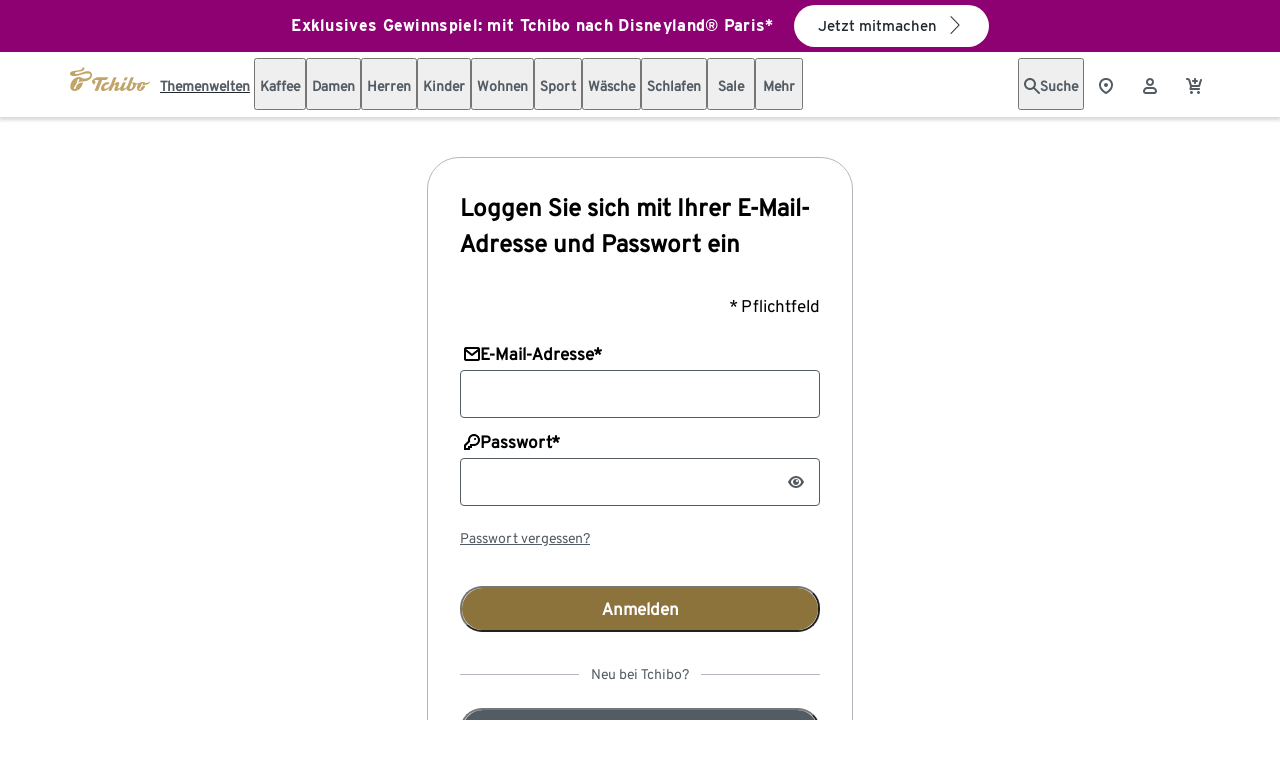

--- FILE ---
content_type: text/html;charset=utf-8
request_url: https://www.tchibo.de/signin
body_size: 105976
content:
<!DOCTYPE html><html  data-site="DE" lang="de-DE"><head><meta charset="utf-8">
<meta name="viewport" content="width=device-width, initial-scale=1">
<title>Mein Online-Konto</title>
<style>@charset "UTF-8";.flyout-component__overlay[data-v-a5f97819]{background-color:#21292f00;display:block;height:100%;inset:0;pointer-events:none;position:fixed;transition:all .3s ease-in-out;transition-duration:.5s;transition-property:background-color;transition-timing-function:ease;width:100%;z-index:2000}.flyout-component__overlay--visible[data-v-a5f97819]{background-color:#21292f66;pointer-events:all}ul.navigationListItem li .tp-icon{font-family:tp-icon;font-feature-settings:"liga" 1;font-style:normal;font-weight:400;overflow-wrap:normal;white-space:nowrap;speak:none;text-decoration:none;text-rendering:auto;text-transform:none;-moz-osx-font-smoothing:grayscale;-webkit-font-smoothing:antialiased}ul.navigationListItem{display:flex;flex-direction:row;flex-wrap:wrap;list-style-type:none;margin:0;padding:0}ul.navigationListItem .navigationListItem-children{display:flex;flex-direction:column}ul.navigationListItem li{font-family:Interstate;position:relative;width:100%}ul.navigationListItem li .tp-icon{font-size:20px!important}ul.navigationListItem li.isSelected>.navigationListItem-title{color:#d3d4d5;font-size:20px;font-weight:700}ul.navigationListItem li.isSelected>.navigationListItem-title .tp-icon{transform:translateZ(0) rotate(180deg)}ul.navigationListItem li .navigationListItem-title{align-items:center;border-bottom:1px solid hsla(0,0%,100%,.4);display:flex;padding:12px 0;position:relative}ul.navigationListItem li .navigationListItem-title--paddingInverted{padding:0}ul.navigationListItem li .navigationListItem-title--paddingInverted .navigationListItem-title-link{padding:12px 35px 12px 0;width:100%}ul.navigationListItem li .navigationListItem-title-link{color:#d3d4d5;display:inline-block;text-decoration:none;width:100%}ul.navigationListItem li .navigationListItem-title .navigationListItem-toggle{position:absolute;right:10px;top:14px;z-index:2}ul.navigationListItem li .navigationListItem-title .navigationListItem-toggle.tp-icon{color:#fff;transition-duration:.2s;transition-property:all;transition-timing-function:ease}ul.navigationListItem>li.lastSelectedNode>.navigationListItem-title,ul.navigationListItem>li.lastSelectedNode>.navigationListItem-title>.navigationListItem-title-link{border-color:#fff;color:#fff;font-weight:700}ul.navigationListItem>li>.navigationListItem-title--withtoggle{cursor:pointer;padding-right:35px}ul.navigationListItem>li>.navigationListItem-title:hover{border-bottom:1px solid #fff;color:#fff}ul.navigationListItem>li>.navigationListItem-title:hover .navigationListItem-title-link{color:#fff}ul.navigationListItem>li>.navigationListItem-title .navigationListItem-title-link:hover{text-decoration:underline}ul.navigationListItem.navigationListItem--root{padding-bottom:50px}ul.navigationListItem.navigationListItem--root>li{color:#d3d4d5;font-size:20px;-webkit-user-select:none;-moz-user-select:none;user-select:none}ul.navigationListItem.navigationListItem--root>li>.navigationListItem-children>ul>li{font-size:16px;line-height:26px}ul.navigationListItem.navigationListItem--root>li>.navigationListItem-children>ul>li>.navigationListItem-children>ul{padding-left:20px}ul.navigationListItem.navigationListItem--root>li>.navigationListItem-children>ul>li>.navigationListItem-children>ul>li{font-size:14px;line-height:22px}ul.navigationListItem.navigationListItem--root>li>.navigationListItem-children>ul>li>.navigationListItem-children>ul>li>.navigationListItem-children>ul{padding-left:20px}ul.navigationListItem.navigationListItem--root>li>.navigationListItem-children>ul>li>.navigationListItem-children>ul>li>.navigationListItem-children>ul>li{font-size:14px}ul.navigationListItem.navigationListItem--root>li>.navigationListItem-children>ul>li>.navigationListItem-children>ul>li>.navigationListItem-children>ul>li>.navigationListItem-children>ul{padding-left:20px}.list-slide-animation-move{transition:all .3s ease}.list-slide-animation-enter-from,.list-slide-animation-leave-to{opacity:0;transform:translate(30px)}.list-slide-animation-enter-active{transition:all .5s ease}.list-slide-animation-leave-active{bottom:0;position:absolute;transition:none;width:100%}.navigationTeaser{box-sizing:border-box;margin-bottom:25px;position:relative}.navigationTeaser-title{color:#d3d4d5!important;font-family:Interstate;font-size:16px;font-weight:700;line-height:24px;margin-bottom:12px}@media(max-width:374px){.navigationTeaser-title{text-align:center}}.navigationTeaser-image{display:block;padding-bottom:10px;position:relative;width:100%}.navigationTeaser-image--hasBadges{padding-bottom:20px}.navigationTeaser-image-decorator{align-items:center;background-color:#1c3d70;box-sizing:border-box;color:#fff!important;display:flex;flex-direction:row;height:26px;justify-content:center;left:0;padding:5px 0;position:absolute;top:-26px;width:100%;z-index:10}.navigationTeaser-image-decorator-logo{background:url("data:image/svg+xml;charset=utf-8,%3Csvg xmlns='http://www.w3.org/2000/svg' width='74' height='14' viewBox='0 0 74 14'%3E%3Ctitle%3ETC_Logo_FlyOut%3C/title%3E%3Cg fill='none'%3E%3Cpath fill='%23edd38e' d='M25.518 4.414h-1.357l.538-1.431c.294-.773.758-1.114 1.346-1.114h1.326L26.846 3.3c-.266.742-.7 1.114-1.329 1.114zm18.882.608c-1.009 1.209-2.005 1.51-3.623 1.51-.309-.587-1.009-.88-1.918-.88-1.638 0-2.353 1.236-3.934 1.236-1.35 0-2.713-.942-3.61-1.019l-.547.895c.447.293.7.711.7 1.453 0 1.236-1.05 3.309-2.169 3.309-.447 0-.588-.604-.335-1.283l3.046-8.371h-1.244c-.888 0-1.162.386-1.469 1.176l-1.689 4.63c-.881 2.319-2.225 3.43-2.994 3.43-.421 0-.518-.339-.35-.79l1.638-4.451H24.53c-.447 0-.91.138-1.288 1.112l-.35.942c-.853 2.302-2.085 3.185-2.798 3.185-.378 0-.547-.262-.35-.804l.853-2.319c.434-1.345.419-2.257-.797-2.257-1.288 0-2.463 1.267-3.122 2.085l2.154-5.945h-1.335c-.646 0-1.046.186-1.38 1.114l-1.666 4.692c-.897 2.457-3.303 3.571-4.228 3.571q-.925 0-.925-.928c0-1.174 1.063-2.581 2.253-2.581h.434c.49 0 .825-.279 1.05-.849l.393-1.019h-1.512c-2.675 0-5.109 2.674-5.01 5.532.028 1.081.631 1.653 1.722 1.653 1.568 0 3.288-.897 4.8-2.612l-.91 2.471h1.443c.601 0 .966-.31 1.275-1.112.728-1.901 1.581-3.972 2.644-3.972.322 0 .475.279.322.697l-.812 2.178c-.49 1.314-.406 2.364.897 2.364 1.078 0 2.266-.68 3.485-2.071-.309 1.205-.153 2.071 1.05 2.071 1.162 0 2.547-.883 3.807-2.426-.21 1.484.531 2.412 2.029 2.412 2.435 0 4.956-2.502 4.956-5.224 0 0 .251.031.488.031.391 0 .992-.155 1.329-.31-.601.818-.994 1.963-.994 3.137 0 1.453.771 2.381 2.128 2.381 2.396 0 3.977-2.457 4.232-4.456-1.931.157-3.137 1.023-3.666 2.822-.134.451-.259.675-.598.675-.238 0-.439-.186-.439-.496 0-.697.875-1.503 1.305-2.445.469-1.031.458-2.526 1.21-2.526.238 0 .38.193.38.465 0 .518-.477 1.157-.812 1.768 1.03-.72 1.845-.802 2.783-.904 2.052-.227 3.193-.83 3.441-2.946zM10.569 4.018c.7 0 1.19-.386 1.497-1.238l.335-.911h-7.95c-1.372 0-4.45 2.009-4.45 3.337.028 1.004.825 2.18 1.609 2.767l1.275-2.24c-.35-.231-.756-.573-.769-1.021 0-.417.419-.694.784-.694h2.325l-3.271 8.896h2.169c.309 0 .516-.184.672-.556l3.072-8.34h2.703z'/%3E%3Cpath stroke='%23edd38e' d='M49.136 0v14'/%3E%3Cg fill='%23edd38e'%3E%3Cpath d='M56.532 11.056c-1.412 0-1.927-1.512-1.927-3.383 0-1.908.57-3.403 1.956-3.403 1.096 0 1.544.667 1.704 1.606l-.927.235c-.123-.593-.298-.913-.804-.913-.795 0-.982 1.298-.982 2.454 0 1.213.252 2.472 1.049 2.472.439 0 .646-.3.824-1.007l.851.273c-.209.987-.668 1.664-1.744 1.664zM62.548 10.953l-.383-1.738h-1.421l-.374 1.738h-.973l1.61-6.579h.944l1.599 6.579zm-.815-3.723c-.094-.432-.234-1.195-.281-1.438-.047.244-.187.996-.281 1.438l-.243 1.11h1.049zm5.932 3.723-.991-2.866h-.757v2.866h-.918V4.374h1.844c.956 0 1.824.517 1.824 1.823 0 .949-.412 1.485-1.029 1.729l1.047 3.027zm-.898-5.687h-.851v1.935h.851c.59 0 .956-.291.956-.978 0-.676-.403-.957-.956-.957m5.155 5.687h-1.59V4.374h1.59C73.372 4.374 74 5.68 74 7.636c0 1.953-.693 3.318-2.078 3.318zm-.027-5.678h-.646v4.774h.673c.88 0 1.132-1.26 1.132-2.416.002-1.154-.243-2.358-1.158-2.358z'/%3E%3C/g%3E%3C/g%3E%3C/svg%3E") no-repeat 50%;background-size:contain;height:17px;width:70px}.navigationTeaser-image-decorator-text{background:transparent;display:inline-block;font-family:Interstate;font-size:12px;padding-left:6px}.navigationTeaser-image a{display:block;overflow:hidden;position:relative}.navigationTeaser-image a .navigationTeaser-spinner{align-items:center;display:flex;height:100%;justify-content:center;opacity:0;position:absolute;top:0;transition:opacity .2s ease-out;width:100%;z-index:1}.navigationTeaser-image a .navigationTeaser-spinner.isLoading{opacity:1;transition:opacity 1s ease-out}.navigationTeaser-image a .navigationTeaser-spinner:after{animation:lds-dual-ring 1.2s linear infinite;border-color:#fff transparent;border-radius:50%;border-style:solid;border-width:3px;content:" ";display:block;height:32px;margin:4px;width:32px}@keyframes lds-dual-ring{0%{transform:rotate(0)}to{transform:rotate(1turn)}}.navigationTeaser-image .navigationTeaser-imageplaceholder{height:auto;width:100%;z-index:1}.navigationTeaser-image .navigationTeaser-imagetag{height:auto;left:0;min-height:50px;position:absolute;top:0;width:100%;z-index:2}.navigationTeaser-headline{color:#d3d4d5!important;display:block;font-family:Interstate;font-size:15px;letter-spacing:0;line-height:24px;margin-bottom:5px;text-decoration:underline}@media(max-width:374px){.navigationTeaser-headline{text-align:center}}@media(min-width:980px){.navigationTeaser-headline{font-size:16px}}.navigationTeaser-headline:hover{color:#fff!important}.navigationTeaser-headline:visited{color:#d3d4d5!important}.navigationTeaser-subline{color:#d3d4d5!important;display:block;font-family:Interstate;font-size:12px;letter-spacing:0;line-height:22px}@media(max-width:374px){.navigationTeaser-subline{text-align:center}}.navigationTeaser-badgelist{bottom:13px;left:-10px;position:absolute;z-index:3}@media(max-width:374px){.navigationTeaser-badgelist{left:50%;transform:translate(-50%)}}.navigationTeaser-badgelist-item{background-color:#c0a468;border-radius:5px 0;color:#fff;font-family:TchiboPen,Trebuchet MS,Arial,Helvetica,Verdana,sans-serif;font-size:18px;font-weight:400;letter-spacing:0;line-height:24px;padding:1px 7px 0 5px}.navigationTeaser-badgelist-item+.navigationTeaser-badgelist-item{margin-left:10px}@media(min-width:375px){.navigationTeaser--menuTeaser .navigationTeaser-headline,.navigationTeaser--menuTeaser .navigationTeaser-subline,.navigationTeaser--menuTeaser .navigationTeaser-title{text-align:left}}.fade-enter-active{transition:opacity 1s ease-in-out}.fade-enter-to{opacity:1}.fade-enter{opacity:0}.image-base-wrapper[data-v-15922898]{display:inline-block;overflow:hidden}.image-base-wrapper.visibility-hidden[data-v-15922898]{visibility:hidden}.image-base-wrapper img[data-v-15922898]{display:block;height:100%;-o-object-fit:cover;object-fit:cover;overflow:visible;width:100%}.no-image-placeholder[data-v-15922898]{background:#f6f6f7 url("data:image/svg+xml;charset=utf-8,%3Csvg xmlns='http://www.w3.org/2000/svg' width='40' height='40' fill='none' viewBox='0 0 40 40'%3E%3Cpath fill='%23bdbdbd' d='M35.167 35.167H4.833V4.833h30.334m0-4.333H4.833A4.333 4.333 0 0 0 .5 4.833v30.334A4.333 4.333 0 0 0 4.833 39.5h30.334a4.333 4.333 0 0 0 4.333-4.333V4.833A4.333 4.333 0 0 0 35.167.5m-10.92 20.128-5.959 7.67-4.246-5.113-5.959 7.648h23.834z'/%3E%3C/svg%3E") no-repeat 50%}@media(max-width:666px){.image-sized-wrapper[data-v-72d00749]{aspect-ratio:var(--aspectRatioMobile)}}@media(min-width:667px){.image-sized-wrapper[data-v-72d00749]{aspect-ratio:var(--aspectRatioDesktop)}}.navigationList--withSubNavigation .navigationList-slot .navigation-flyout-closebutton .tp-icon{font-family:tp-icon;font-feature-settings:"liga" 1;font-style:normal;font-weight:400;overflow-wrap:normal;white-space:nowrap;speak:none;text-decoration:none;text-rendering:auto;text-transform:none;-moz-osx-font-smoothing:grayscale;-webkit-font-smoothing:antialiased}.navigationList{display:flex;flex-direction:column;margin-bottom:0;-webkit-mask-image:linear-gradient(0deg,transparent 10px,#000 70px);mask-image:linear-gradient(0deg,transparent 10px,#000 70px);position:relative;text-align:left;width:100%}.navigationList--withSubNavigation .navigationList-slot .navigation-flyout-closebutton .tp-icon{color:#21292f;font-size:28px}.navigationList-wrapper{display:flex;flex-direction:row;justify-content:center;margin-top:20px;position:relative;width:100%}.navigationList-wrapper--scrollable{margin-top:70px;overflow-y:scroll}.navigationList-wrapper--scrollable::-webkit-scrollbar-track{background-color:#3b4349;border-radius:10px}.navigationList-wrapper--scrollable::-webkit-scrollbar{background-color:#3b4349;width:5px}.navigationList-wrapper--scrollable::-webkit-scrollbar-thumb{background-color:#64696d;border-radius:10px;-webkit-box-shadow:inset 0 0 6px rgba(0,0,0,.3)}.navigationList-layout{display:flex;flex-direction:row;flex-wrap:wrap;justify-content:space-between;padding:40px 30px 0;position:relative;width:100%}.navigationList-layout--scrollable{padding:0 15px}@media(max-width:374px){.navigationList-layout{padding:30px 15px 0}}@media(max-width:667px){.navigationList-layout{min-height:auto!important}}@media(min-width:768px){.navigationList-layout{padding-top:30px}}@media(min-width:980px){.navigationList-layout{padding:40px 45px 0}.navigationList-layout--scrollable{padding:0 45px}}.navigationList-layout--megamenu{margin-top:65px}.navigationList-layout--megamenu-submenu{margin-top:15px}.navigationList-menu{display:block;flex-grow:0;flex-shrink:0;position:relative;width:100%}@media(min-width:980px){.navigationList-menu{width:350px}}@media(min-width:1280px){.navigationList-menu{width:400px}}.navigationList-menu--megamenu{display:flex;padding:0 8px;width:100%}.navigationList-menu-item{color:#d3d4d5!important;flex-shrink:0;font-family:Interstate;font-size:20px;margin-bottom:25px;margin-right:3%;position:relative;-webkit-user-select:none;-moz-user-select:none;user-select:none;width:22%}.navigationList-menu-item-node{margin-bottom:20px}.navigationList-menu-item-title{border-bottom:1px solid hsla(200,3%,81%,.5);color:#d3d4d5!important;display:block;font-size:16px;font-weight:700;line-height:28px;margin-bottom:10px;padding-bottom:10px;text-decoration:none;width:100%}.navigationList-menu-item-title--activeNode,.navigationList-menu-item-title:hover{border-color:#fff!important;color:#fff!important}.navigationList-menu-item-child-title{color:#d3d4d5!important;display:block;font-size:14px;line-height:34px;text-decoration:none}.navigationList-menu-item-child-title--activeNode,.navigationList-menu-item-child-title:hover{color:#fff!important;text-decoration:underline}.navigationList-teaser{flex-direction:row;flex-wrap:wrap;margin-top:15px}.navigationList-teaser--drillDown{width:100%}@media(min-width:980px){.navigationList-teaser--drillDown{width:calc(96% - 350px)}}@media(min-width:1280px){.navigationList-teaser--drillDown{width:calc(94% - 400px)}}.navigationList-teaser--megamenu{margin-right:0;max-width:22%;padding:0 0 15px}.navigationList-teaser-title{color:#fff!important;font-family:Interstate;font-size:20px;font-weight:700;line-height:28px;margin-bottom:18px}.navigationList-teaser-list{display:flex;flex-wrap:wrap;justify-content:flex-start;width:100%}@media(min-width:1440px){.navigationList-teaser-list{max-width:1200px}}.navigationList-teaser-list>*{width:100%}@media(min-width:375px){.navigationList-teaser-list>*{margin-bottom:40px;width:48%}.navigationList-teaser-list>:nth-child(2n){margin-left:4%}}@media(min-width:1440px){.navigationList-teaser-list>* img{max-width:450px}}.navigationList-teaser-list--fullwidth>*{width:100%}.navigationSection .navigation-flyout-closebutton .tp-icon{font-family:tp-icon;font-feature-settings:"liga" 1;font-style:normal;font-weight:400;overflow-wrap:normal;white-space:nowrap;speak:none;text-decoration:none;text-rendering:auto;text-transform:none;-moz-osx-font-smoothing:grayscale;-webkit-font-smoothing:antialiased}.navigationSection{align-items:center;display:flex;flex-direction:column;position:relative;text-align:left;width:100%}.navigationSection .h2{color:#fff;font-family:Interstate;font-size:23px;font-weight:700;letter-spacing:0;line-height:43px;text-align:center}@media(min-width:980px){.navigationSection .h2{font-size:31px}}@media(min-width:668px){.navigationSection .h2{text-align:left}}.navigationSection-title{display:none;margin:40px 0 0;position:relative;text-align:center;width:80%}@media(min-width:668px){.navigationSection-title{text-align:left;width:calc(100% - 50px)}}@media(min-width:768px){.navigationSection-title{width:calc(100% - 60px)}}@media(min-width:980px){.navigationSection-title{width:calc(100% - 60px)}}@media(min-width:1024px){.navigationSection-title{width:calc(100% - 80px)}}.navigationSection-wrapper{align-items:center;display:flex;flex-direction:column;margin-top:20px;overflow-y:auto;position:relative;width:100%}.navigationSection-wrapper--scrollable{padding-top:30px}.navigationSection-wrapper::-webkit-scrollbar-track{background-color:#3b4349;border-radius:10px}.navigationSection-wrapper::-webkit-scrollbar{background-color:#3b4349;width:5px}.navigationSection-wrapper::-webkit-scrollbar-thumb{background-color:#64696d;border-radius:10px;-webkit-box-shadow:inset 0 0 6px rgba(0,0,0,.3)}.navigationSection-section{align-items:flex-start;display:flex;flex-direction:column;flex-shrink:0;width:100%}.navigationSection-section:after{border-bottom:1px solid #64696d;content:"";height:1px;margin:auto;width:90%}@media(min-width:668px){.navigationSection-section:after{width:95%}}.navigationSection-section--first{margin-top:-20px}.navigationSection-section--last{border-bottom-width:0;margin-bottom:50px}.navigationSection-section-title{margin:30px 15px;position:relative;width:90%}@media(min-width:668px){.navigationSection-section-title{padding-left:10px;text-align:left}}@media(min-width:768px){.navigationSection-section-title{padding-left:15px}}@media(min-width:1024px){.navigationSection-section-title{padding-left:23px}}.navigationSection-section-teaserlist{box-sizing:border-box;display:flex;flex-direction:row;flex-wrap:wrap;max-width:1600px;position:relative;width:100%}.navigationSection-section-teaserlist--with-tchibocard{margin-top:20px}@media(min-width:668px){.navigationSection-section-teaserlist{padding:7px}}@media(min-width:768px){.navigationSection-section-teaserlist{padding:18px}}@media(min-width:1024px){.navigationSection-section-teaserlist{padding:26px}}@media(min-width:1280px){.navigationSection-section-teaserlist{padding:15px}}@media(min-width:1920px){.navigationSection-section-teaserlist{padding:13px}}.navigationSection-section-teaserlist>*{margin:0 1.5% 40px;padding:0 5%}@media(max-width:667px){.navigationSection-section-teaserlist>*{width:97%}}@media(min-width:668px){.navigationSection-section-teaserlist>*{margin:0 0 40px;padding:0 20px;width:50%}}@media(min-width:768px){.navigationSection-section-teaserlist>*{margin:0 0 40px;padding:0 15px;width:33.33%}.navigationSection-section-teaserlist>* .navigationTeaser:nth-child(3n){margin-right:0}}@media(min-width:1280px){.navigationSection-section-teaserlist>*{margin:0 0 40px;padding:0 25px;width:25%}}@media(min-width:1920px){.navigationSection-section-teaserlist>*{margin:0 0 40px;max-width:488px;padding:0 30px;width:20%}.navigationSection-section-teaserlist>* .navigationTeaser-decorator,.navigationSection-section-teaserlist>* img{max-width:290px}}.navigationSection .navigation-flyout-closebutton .tp-icon{font-size:28px}@media(min-width:980px){.navigationSection .navigation-flyout-closebutton .tp-icon{right:35px}}@media(min-width:1024px){.navigationSection .navigation-flyout-closebutton .tp-icon{right:40px}}.navigation-flyout-closebutton .tp-icon{font-family:tp-icon;font-feature-settings:"liga" 1;font-style:normal;font-weight:400;overflow-wrap:normal;white-space:nowrap;speak:none;text-decoration:none;text-rendering:auto;text-transform:none;-moz-osx-font-smoothing:grayscale;-webkit-font-smoothing:antialiased}.navigation .navigation-wrapper{border-bottom:1px solid #fff;display:flex;flex-direction:column;justify-content:center}.navigation .navigation-wrapper+.navigation-wrapper{border-bottom-width:0}.navigation .navigation-content-wrapper{align-self:center;position:relative}.main-navigation{margin:25px 0 0}.main-navigation-wrapper{position:relative}.main-navigation-wrapper .main-navigation-list{display:flex;list-style-type:none;margin:0;padding:0}.main-navigation-wrapper .main-navigation-item{margin-right:32px}.main-navigation-wrapper .main-navigation-link{align-items:center;color:#21292f;cursor:default;display:flex;flex-direction:column;font-family:Interstate;font-size:16px;letter-spacing:0;line-height:22px;padding-bottom:13px;position:relative;text-decoration:none}.main-navigation-wrapper .main-navigation-link[href]{cursor:pointer}.main-navigation-wrapper .main-navigation-link:after{border-bottom:3px solid transparent;bottom:0;content:"";height:3px;left:0;position:absolute;transition:width .25s;width:0}.main-navigation-wrapper .main-navigation-link--active:after,.main-navigation-wrapper .main-navigation-link:hover:after{border-bottom:3px solid #000;width:100%}.c-header2020-navigation-item{cursor:pointer}.navigation-flyout{display:block;position:relative;width:100%}.navigation-flyout--active .navigation-flyout-wrapper{opacity:1}.navigation-flyout-closebutton{position:relative;width:100%;z-index:21111}.navigation-flyout-closebutton .tp-icon{align-items:center;background-color:#3b4349e6;border-radius:50%;box-sizing:border-box;color:#fff;display:flex;font-size:28px;height:50px;justify-content:center;padding:10px;position:absolute;right:40px;top:15px;width:50px}@media(max-width:979px){.navigation-flyout-closebutton .tp-icon{right:12px}}.navigation-flyout-closebutton .tp-icon:hover{cursor:pointer}.navigation-flyout-wrapper{display:flex;flex-direction:column;max-height:0;opacity:1;position:absolute;top:0;transition:opacity .5s ease-out;width:100%;z-index:2}.navigation-flyout-wrapper--active{max-height:100000px;transition:max-height .5s,opacity .5s ease-out}.navigation-flyout-wrapper:before{background:linear-gradient(#fff,#fff 5px,#3b4349,#3b4349 0);content:"";height:100%;position:absolute;width:100%}.navigation-flyout-item{background:transparent;display:flex;flex-direction:row;height:0;justify-content:center;opacity:0;order:2;overflow:hidden;position:relative;transition:opacity 0s ease-out;width:100%;z-index:1}.navigation-flyout-item--active{height:auto;opacity:1;order:1;transition:opacity .5s ease-out}.c-cart-icon-bubble[data-v-a2df79e4]{align-items:center;background-color:#21292f;border-radius:15px;display:flex;height:20px;justify-content:center;width:20px}.c-cart-icon-bubble-amount[data-v-a2df79e4]{color:#fff;font-family:Interstate,Trebuchet MS,Arial,Helvetica,Verdana,sans-serif;font-size:12px;font-weight:700}.c-cart-icon-bubble-amount--small[data-v-a2df79e4]{font-size:9px}.tp-icon[data-v-7fa4e279]{font-family:tp-icon;font-feature-settings:"liga" 1;font-style:normal;font-weight:400;overflow-wrap:normal;white-space:nowrap;speak:none;text-decoration:none;text-rendering:auto;text-transform:none;-moz-osx-font-smoothing:grayscale;-webkit-font-smoothing:antialiased}.tp-icon[icon-name][data-v-7fa4e279]:before{content:attr(icon-name)}.v-ripple-container{border-radius:inherit;contain:strict;height:100%;width:100%;z-index:0}.v-ripple-animation,.v-ripple-container{color:inherit;left:0;overflow:hidden;pointer-events:none;position:absolute;top:0}.v-ripple-animation{--ripple-transition-duration:.25s,.1s;background:var(--ripple-color);border-radius:50%;opacity:0;will-change:transform,opacity}.v-ripple-animation--enter{opacity:0;transition:none}.v-ripple-animation--in{opacity:.25;transition:transform .25s cubic-bezier(.4,0,.2,1),opacity .1s cubic-bezier(.4,0,.2,1);transition-duration:var(--ripple-transition-duration)}.v-ripple-animation--out{opacity:0;transition:opacity .3s cubic-bezier(.4,0,.2,1)}.tp-icon-button[data-v-aed599bd]{background-color:transparent;background-image:none;border:0;border-radius:50%;color:inherit;cursor:pointer;display:inline-flex;font-family:inherit;justify-content:center;line-height:inherit;padding:0;position:relative;transition-duration:.2s;transition-property:color;transition-timing-function:ease;z-index:1}.tp-icon-button[data-v-aed599bd]:after{border-radius:50%;content:"";height:100%;position:absolute;transition-duration:.2s;transition-property:background-color;transition-timing-function:ease;width:100%;z-index:-1}.tp-icon-button[data-v-aed599bd]:focus-visible{outline:2px solid #486cb2;outline-offset:2px}.tp-icon-button .tp-icon-button-content[data-v-aed599bd]{align-items:center;border-radius:50%;display:flex;font-size:20px;height:32px;justify-content:center;padding:0;-webkit-user-select:none;-moz-user-select:none;user-select:none;width:32px}.tp-icon-button .tp-icon-button-content[data-v-aed599bd] .tp-icon{border-radius:50%;margin:0;padding:0;-webkit-user-select:none;-moz-user-select:none;user-select:none}.tp-icon-button[size=large] .tp-icon-button-content[data-v-aed599bd]{font-size:24px;height:38px;padding:0;width:38px}.tp-icon-button[state=disabled][data-v-aed599bd]{cursor:not-allowed}.tp-icon-button[data-v-aed599bd] .v-ripple-animation{--ripple-transition-duration:.5s,.1s}.tp-icon-button[data-v-aed599bd]{--button-bg-color:transparent;--button-bg-hover-color:var(--color-secondary-button-hover);--button-color:var(--color-icon-default);--button-border-color:transparent;--ripple-color:var(--button-color);color:var(--button-color)}.tp-icon-button[data-v-aed599bd]:after{background-color:var(--button-bg-color)}.tp-icon-button[data-v-aed599bd]:hover{--button-bg-color:var(--button-bg-hover-color)}.tp-icon-button[variant=secondary][data-v-aed599bd]{--button-bg-hover-color:var(--color-secondary-button-hover);--button-color:var(--color-font-primary);--button-border-color:var(--color-secondary-button-default);border:1px solid var(--button-border-color)}.tp-icon-button[variant=background][data-v-aed599bd]:after{--button-bg-color:var(--color-current-background);opacity:.85}.tp-icon-button[variant=background][data-v-aed599bd]:hover:after{--button-bg-color:var(--button-bg-hover-color)}.tp-icon-button[variant=activating][data-v-aed599bd]{--button-bg-color:var(--color-activating-button-default);--button-bg-hover-color:var(--color-activating-button-hover);--button-color:var(--color-font-on-dark);--ripple-color:var(--color-font-primary-inverse)}.tp-icon-button[variant=sale][data-v-aed599bd]{--button-bg-color:var(--color-sale-button-default);--button-bg-hover-color:var(--color-sale-button-hover);--button-color:var(--color-font-on-dark)}.tp-icon-button[variant=community][data-v-aed599bd]{--button-bg-color:var(--color-community-button-default);--button-bg-hover-color:var(--color—community-button-hover);--button-color:var(--color-font-on-dark)}.tp-icon-button[state=disabled][data-v-aed599bd]{--button-color:var(--color-ui-disabled);--button-bg-color:transparent;--button-bg-hover-color:transparent;--button-border-color:var(--color-ui-disabled)}.tp-icon-button[state=active][data-v-aed599bd]{--button-color:var(--color-font-primary-inverse);--button-bg-color:var(--color-ui-active);--button-bg-hover-color:var(--color-ui-active)}.flyout-component[data-v-eda85fc1]{box-shadow:0 3px 5px #00000059}.no-boxshadow .flyout-component[data-v-eda85fc1]{border:1px solid #f1f1f1}.flyout-component[data-v-eda85fc1]{height:calc(100vh - 121px)}@media screen and (min-width:668px){.flyout-component[data-v-eda85fc1]{height:calc(100vh - 101px)}}@media screen and (min-width:768px){.flyout-component[data-v-eda85fc1]{height:calc(100vh - 106px)}}@media screen and (min-width:1024px){.flyout-component[data-v-eda85fc1]{height:calc(100vh - 119px)}}.flyout-component__container[data-v-eda85fc1]{bottom:0;height:0;left:0;order:3;overflow:visible;position:absolute;width:100%;z-index:2010}.flyout-component[data-v-eda85fc1]{background:#fff;box-sizing:border-box;overflow-x:hidden;overflow-y:auto;pointer-events:all;position:absolute;right:0;top:1px;transition-duration:.5s;transition-property:width;transition-timing-function:ease;width:0;z-index:2010}.flyout-component--visible[data-v-eda85fc1]{width:calc(100% - 40px)}@media screen and (min-width:668px){.flyout-component--visible[data-v-eda85fc1]{width:480px}}.flyout-component__close[data-v-eda85fc1]{background:#fff;height:56px;position:sticky;top:0;z-index:2}.flyout-component__close__icon[data-v-eda85fc1]{cursor:pointer;margin:10px}.flyout-component__close--cart[data-v-eda85fc1]{left:0;position:absolute;top:0;z-index:4}.flyout-component__close--cart+.flyout-component__content[data-v-eda85fc1]{height:100%}.flyout-component__content[data-v-eda85fc1]{display:flex;flex:1 1 auto;height:calc(100% - 56px)}.flyout-component__content-container[data-v-eda85fc1]{background-color:#fff;height:100%;left:0;min-width:calc(100vw - 60px);position:absolute;top:0;width:100%}@media screen and (min-width:668px){.flyout-component__content-container[data-v-eda85fc1]{min-width:480px;width:480px}}.tp-image[data-v-3f0aaa76]{background:#f6f6f7 url([data-uri]) no-repeat 50%;display:flex;flex-direction:column;height:auto;opacity:.8;position:relative;transition:opacity .5s;width:100%}.tp-image img[data-v-3f0aaa76]{display:block;height:auto;width:100%}.tp-image[data-state=srcLoaded][data-v-3f0aaa76]{background:none;opacity:1}.tp-image[data-state=error][data-v-3f0aaa76]{display:none}.tp-search-suggest-container>input[data-v-402b4ad7]{font-size:16px;line-height:22px}.tp-search-suggest-container[data-v-402b4ad7]{align-items:center;display:inline-flex;float:left;max-width:100%;overflow:hidden;position:relative;transition-duration:.2s;transition-property:border;transition-timing-function:ease}.tp-search-suggest-container[alignment=right][data-v-402b4ad7]{float:right}.tp-search-suggest-container[size=small]>input[data-v-402b4ad7]{min-height:40px}.tp-search-suggest-container>input[data-v-402b4ad7]{-webkit-appearance:textfield;-moz-appearance:textfield;appearance:textfield;border:unset;box-sizing:border-box;font-family:Interstate,Trebuchet MS,Arial,Helvetica,Verdana,sans-serif;font-weight:300;line-height:20px;margin:0;min-height:54px;outline:none;overflow:hidden;padding:var(--spacing-8) var(--spacing-40) var(--spacing-8) var(--spacing-16);transition-delay:.1s;transition-duration:.2s;transition-property:width;transition-timing-function:ease;width:100%}.tp-search-suggest-container>input[data-v-402b4ad7]:focus{padding-right:70px}.tp-search-suggest-container[data-v-402b4ad7]:focus-within{outline:2px solid #486cb2;outline-offset:-2px}.tp-search-suggest-clear-icon[data-v-402b4ad7]{align-items:center;background-color:transparent;background-image:none;border:0;border-radius:50%;box-sizing:border-box;color:inherit;cursor:pointer;display:flex;flex-direction:row;font-family:inherit;font-size:8px;height:16px;justify-content:center;line-height:inherit;padding:0;position:absolute;right:45px;width:16px}.tp-search-suggest-search-icon[data-v-402b4ad7]{position:absolute;right:5px}.tp-search-suggest[data-v-402b4ad7]:after{clear:both;content:"";display:block}.tp-search-suggest-container[data-v-402b4ad7]{border:1px solid var(--color-form-border-default);border-radius:var(--border-radius-4)}.tp-search-suggest-container>input[data-v-402b4ad7]{background:var(--color-form-background);color:var(--color-form-input)}.tp-search-suggest-container>input[data-v-402b4ad7]::-moz-placeholder{color:var(--color-form-placeholder)}.tp-search-suggest-container>input[data-v-402b4ad7]::placeholder{color:var(--color-form-placeholder)}.tp-search-suggest-container[data-v-402b4ad7]:focus-within,.tp-search-suggest-container[data-v-402b4ad7]:hover{border-color:var(--color-form-border-focus)}.tp-search-suggest-clear-icon[data-v-402b4ad7]{background:var(--color-ui-interactive-background);color:var(--color-icon-default)}.c-header2020-search-flyout{display:inline-block;padding:0 18px!important;width:calc(100% - 36px)!important}.c-header2020-search-flyout .tp-search-suggest-container,.c-header2020-search-flyout .tp-search-suggest-container input{background-color:transparent!important;width:100%!important}.c-header2020-search-flyout fieldset{border:0;padding:0}.search-term-input-container{position:relative}.search-term-input-container .search-term-input{height:40px}.search-term-input-container .suggested-panel{background-color:#fff;border:1px solid #d3d4d5;clear:both;flex-direction:row;padding:15px 0;position:absolute;transition:right 25ms ease-in-out;width:100%}.search-term-input-container .suggested-panel.visible{display:flex}.search-term-input-container .suggested-panel.hidden{display:none}.search-term-input-container .suggested-panel.inline{border:none;float:left;position:relative}.search-term-input-container .suggested-panel .box-header{margin:0;padding:0 15px 15px}.search-term-input-container .suggested-panel .search-terms{flex-basis:40%;overflow:auto;position:relative}.search-term-input-container .suggested-panel .search-terms.hide-product-suggestions{flex-basis:100%}.search-term-input-container .suggested-panel .search-terms .suggested-search-term{margin:0;padding:10px 15px}.search-term-input-container .suggested-panel .search-terms .suggested-search-term.selected{background-color:#f6f6f7}.search-term-input-container .suggested-panel .search-terms .suggested-search-term:hover{background-color:#f6f6f7;cursor:pointer}.search-term-input-container .suggested-panel .products{border-left:1px solid #d3d4d5;flex-basis:60%;overflow:auto;position:relative}.search-term-input-container .suggested-panel .products.inline{border-left:none}.search-term-input-container .suggested-panel .products .suggested-product-tile{display:flex;flex-direction:row;padding:10px;text-decoration:none}.search-term-input-container .suggested-panel .products .suggested-product-tile .product-image{flex:0 0 105px;padding-right:10px;width:105px}.search-term-input-container .suggested-panel .products .suggested-product-tile .product-info{display:flex;flex-direction:column}.search-term-input-container .suggested-panel .products .suggested-product-tile .product-info.selected{text-decoration:underline}.search-term-input-container .suggested-panel .products .suggested-product-tile:hover{background-color:#f6f6f7;cursor:pointer}@media(max-width:1023px){.products{display:none}.search-terms{flex-basis:100%}}.c-header2020-icons-container .tp-search-suggest-container,.c-header2020-icons-container .tp-search-suggest-container>input{background-color:#fff!important}.c-header2020-flyout-container-transition-enter-active,.c-header2020-flyout-container-transition-leave-active{transition:opacity .1s}.c-header2020-flyout-container-transition-enter,.c-header2020-flyout-container-transition-leave-to{opacity:0}.c-header2020-icon-bubble{position:absolute;right:-2px;top:-8px}body header.l-tp-container,body header.l-tp-container .l-tp-container-content{min-width:0;width:100%}body #shopheader .searchInterface{display:none}.c-header2020-flyout-overlay{align-items:center;background-color:#21292f00;box-sizing:border-box;display:flex;justify-content:center;inset:0;margin:0;outline:0!important;overflow-x:hidden;overflow-y:auto;padding:0;pointer-events:none;position:fixed;text-align:center;transition-duration:.5s;transition-property:background-color;transition-timing-function:ease;white-space:nowrap;z-index:2000}.c-header2020-flyout-overlay--visible{background-color:#21292f66;pointer-events:all}.c-header2020-flyout-container{height:0;order:3;overflow:visible;position:relative;width:100%;z-index:2010}@media screen and (min-width:668px){.c-header2020-flyout-container{bottom:0;position:absolute}}.c-header2020-flyout-container-content{background:#fff;box-sizing:border-box;overflow:hidden;position:absolute;right:0;top:1px;transition-duration:.5s;transition-property:width;transition-timing-function:ease;width:0;z-index:2010}.c-header2020-flyout-container-content--visible{width:calc(100% - 40px)}@media screen and (min-width:668px){.c-header2020-flyout-container-content--visible{width:480px}}.c-header2020-flyout{background-color:#fff;display:none;height:100%;left:0;min-width:calc(100vw - 60px);position:absolute;top:0;width:100%}@media screen and (min-width:668px){.c-header2020-flyout{min-width:480px;width:480px}}.c-header2020-flyout .c-tp-headline.c-tp-headline--80{font-size:25px!important;font-weight:700!important}.c-header2020-flyout a,.c-header2020-flyout a:hover,.c-header2020-flyout a:link,.c-header2020-flyout a:visited{color:#21292f;cursor:pointer;text-decoration:none}.c-header2020-flyout-button-close{cursor:pointer;line-height:100%}.c-header2020-flyout-button-close .c-header2020-icon--close:before{font-size:28px}.c-header2020-flyout a.c-header2020-flyout-textlink,.c-header2020-flyout a.c-header2020-flyout-textlink:link,.c-header2020-flyout a.c-header2020-flyout-textlink:visited{color:#64696d;display:block;font-family:Interstate,Trebuchet MS,Arial,Helvetica,Verdana,sans-serif!important;font-size:16px;margin-bottom:20px;text-decoration:underline;text-decoration-color:#dfddd9;transition-duration:.3s;transition-property:color,text-decoration-color;transition-timing-function:ease}.c-header2020-flyout a.c-header2020-flyout-textlink .c-header2020-icon,.c-header2020-flyout a.c-header2020-flyout-textlink:link .c-header2020-icon,.c-header2020-flyout a.c-header2020-flyout-textlink:visited .c-header2020-icon{color:#64696d;transition-duration:.3s;transition-property:color;transition-timing-function:ease}.c-header2020-flyout a.c-header2020-flyout-textlink:hover{color:#21292f;text-decoration-color:#21292f}.c-header2020-flyout a.c-header2020-flyout-textlink:hover .c-header2020-icon{color:#21292f}.c-header2020-flyout-content{box-sizing:border-box;height:100%;overflow:hidden;overflow-y:auto}.c-header2020-flyout-content-padding{padding:20px}.c-header2020-flyout-content-block{box-sizing:border-box;margin-top:24px;padding:0 24px}.c-header2020-flyout-content-separator{border-bottom:1px solid #dfddd9;height:1px;margin-bottom:20px;width:100%}.c-header2020-flyout .c-tp-simplebutton{border-radius:13px 0}.c-header2020-flyout .c-tp-simplebutton .c-tp-simplebutton-text{font-size:14px!important;padding:13px 40px 13px 20px}.c-header2020-flyout .miniCartHeader .c-tp-simplebutton .c-tp-simplebutton-text{white-space:nowrap}html[data-platform=MATCH] body.iphone .c-header2020-flyout-search .c-header2020-flyout-content{overflow-y:hidden!important}@media only screen{html[data-platform=CLASSIC]:not([data-responsive=true]),html[data-platform=TABLET]:not([data-responsive=true]){min-width:1010px}}.c-header2020{background-color:#f8f6f2;box-sizing:border-box;color:#21292f;font-family:Interstate,Trebuchet MS,Arial,Helvetica,Verdana,sans-serif!important;font-size:16px;left:0;position:relative;top:0;width:100%;z-index:2010}.c-header2020 ::-moz-placeholder{color:#21292f;opacity:1}.c-header2020 ::placeholder{color:#21292f;opacity:1}.c-header2020-maxwidth{margin:0 auto;max-width:1024px}.c-header2020 button,.c-header2020 input{outline:none}.c-header2020-benefits{align-items:center;background-color:#dfddd9;box-sizing:border-box;color:#64696d;display:flex;height:30px;justify-content:space-between;padding:3px 20px;width:100%}.c-header2020-benefits a,.c-header2020-benefits a:hover,.c-header2020-benefits a:link,.c-header2020-benefits a:visited{color:#21292f;color:#64696d;cursor:pointer;text-decoration:none;text-decoration:underline;text-decoration-color:transparent;transition-duration:.3s;transition-property:color,text-decoration-color;transition-timing-function:ease}.c-header2020-benefits a:hover{color:#21292f;text-decoration-color:#21292f}.c-header2020-benefits--item{display:none;font-size:12px;line-height:1em;max-height:2em;overflow:hidden;padding:0;text-align:center;width:100%}.c-header2020-benefits--item-1{display:block}.c-header2020-content{align-items:center;border-bottom:1px solid #dfddd9;box-sizing:border-box;display:flex;flex-wrap:wrap;justify-content:space-between;position:relative;width:100%}.c-header2020-logo{box-sizing:border-box;flex:1;height:50px;order:1;padding:7px 0 0 14px}.c-header2020-logo-image{background-image:url("data:image/svg+xml;charset=utf-8,%3Csvg xmlns='http://www.w3.org/2000/svg' width='33' height='36'%3E%3Cpath fill='%23c0a468' d='M0 10.113c0 2.196 2.146 3.484 5.721 3.484 7.7 0 13.945-4.029 21.04-4.029 2.338 0 3.493.715 3.493 2.199 0 3-6.077 5.286-11.441 5.656-.963-1.513-3.025-2.315-5.582-2.315C5.885 15.108.386 22.68.386 29.42c0 4.171 2.34 6.54 6.408 6.54 7.314 0 12.157-7.656 12.459-13.196-5.583.343-9.351 2.913-11.001 8.543-.358 1.196-.659 1.999-1.431 1.999-.412 0-.906-.204-.906-1.146 0-1.712 2.638-4.397 3.902-7.281 1.019-2.315 1.239-7.112 3.027-7.112.522 0 .825.142.825.913 0 1.63-1.897 4.427-2.585 5.884 1.759-1.656 4.783-2.77 8.03-2.885 6.82-.286 13.833-3.912 13.833-9.741-.055-3.598-2.612-5.712-6.874-5.712-5.806 0-10.974 4.37-16.557 4.37-1.405 0-2.146-.483-2.146-1.371 0-3.741 14.027-.657 14.027-6.713 0-1.77-2.339-2.313-3.275-2.513.303.313.551.743.551 1.2 0 6.141-18.675 2.058-18.675 8.913'/%3E%3C/svg%3E");background-repeat:no-repeat;background-size:33px 36px;height:36px;width:33px}.c-header2020-icons-container{pointer-events:none;transition-duration:.3s;transition-property:min-width;transition-timing-function:ease}.c-header2020-icons,.c-header2020-icons-container{display:flex;flex:1 1 auto;justify-content:flex-end;order:2}.c-header2020-icons{align-items:flex-end;background:#f8f6f2;box-sizing:border-box;height:50px;padding-right:10px;pointer-events:all;text-align:right;white-space:nowrap}.c-header2020-icons-link{box-sizing:border-box;cursor:pointer;line-height:1;margin-left:18px;position:relative}.c-header2020-icons-link:first-child{margin-left:0}.c-header2020-icons-link--active .c-header2020-icons-link-border{border-bottom:4px solid #21292f;width:100%}.c-header2020-icons-link-border{border-bottom:4px solid transparent;padding-top:3px;transition-duration:.2s;transition-property:width,border-color;transition-timing-function:ease;width:0}.c-header2020-icons-link:hover .c-header2020-icons-link-border{border-bottom:4px solid #21292f;width:100%}.c-header2020-fade{background:#f8f6f2;background:linear-gradient(90deg,#f8f6f200,#f8f6f2);display:none;flex:0 0 100px}.c-header2020-search{display:none;margin:0;position:relative}.c-header2020-search-input{background:#fff;border:none;border-bottom:2px solid #a6a9ac;border-radius:3px;box-sizing:border-box;color:#21292f;display:none;font-family:Interstate,Trebuchet MS,Arial,Helvetica,Verdana,sans-serif;font-size:16px;height:40px;outline:none!important;padding:11px 65px 7px 15px;transition-duration:.3s;transition-property:width;transition-timing-function:ease;width:170px}.c-header2020-search-submit{background:transparent;border:0;bottom:5px;cursor:pointer;font-size:11px;height:27px;position:absolute;right:5px;width:45px}.c-header2020-navigation{align-items:flex-end;border-top:1px solid #dfddd9;box-sizing:border-box;display:flex;flex:0 0 100%;height:40px;justify-content:space-around;order:3;overflow:hidden;padding:0 10px}.c-header2020-navigation a,.c-header2020-navigation a:hover,.c-header2020-navigation a:link,.c-header2020-navigation a:visited{color:#21292f;cursor:pointer;text-decoration:none}.c-header2020-navigation-item{box-sizing:border-box;font-size:14px;line-height:1em;margin-left:4px;margin-right:4px;min-width:0;overflow:hidden;text-overflow:ellipsis;white-space:nowrap}.c-header2020-navigation-item-border{border-bottom:4px solid #f8f6f2;padding-top:8px;transition-duration:.3s;transition-property:width,border-color;transition-timing-function:ease;width:0}.c-header2020-navigation-item--active .c-header2020-navigation-item-border,.c-header2020-navigation-item:hover .c-header2020-navigation-item-border{border-bottom:4px solid #21292f;width:100%}.c-header2020-navigation-break{flex-basis:100%;height:0;order:3}.c-header2020-navigation>div{display:flex;width:100%}@media screen and (min-width:375px){.c-header2020-icons,.c-header2020-logo{height:50px}.c-header2020-logo{padding:7px 0 0 14px}.c-header2020-logo-image{background-image:url("data:image/svg+xml;charset=utf-8,%3Csvg xmlns='http://www.w3.org/2000/svg' width='119' height='34' viewBox='0 0 119 34'%3E%3Ctitle%3ETCH_Logo_dark_375%3C/title%3E%3Cpath fill='%23c0a468' d='M52.352 18.287c1.336 0 2.273-.672 2.862-2.147l.641-1.582H40.663c-2.621 0-8.505 3.487-8.505 5.792.053 1.743 1.577 3.781 3.075 4.8l2.435-3.888c-.669-.402-1.445-.99-1.472-1.77 0-.723.803-1.205 1.498-1.205h4.44l-6.246 15.434h4.146c.589 0 .989-.32 1.284-.966l5.871-14.468h5.162zM117 20.027c-1.926 2.1-3.829 2.619-6.924 2.619-.589-1.018-1.929-1.528-3.665-1.528-3.129 0-4.496 2.145-7.519 2.145-2.58 0-5.184-1.635-6.897-1.768l-1.043 1.553c.855.51 1.338 1.235 1.338 2.521 0 2.146-2.006 5.739-4.146 5.739-.855 0-1.122-1.047-.641-2.227l5.822-14.523h-2.379c-1.696 0-2.22.671-2.809 2.039l-3.228 8.033c-1.686 4.022-4.254 5.953-5.724 5.953-.804 0-.99-.59-.668-1.368l3.128-7.721h-2.622c-.854 0-1.737.241-2.46 1.929l-.669 1.635c-1.63 3.996-3.985 5.525-5.348 5.525-.723 0-1.044-.456-.669-1.394l1.631-4.022c.83-2.334.804-3.916-1.524-3.916-2.461 0-4.708 2.2-5.965 3.619l4.118-10.313h-2.55c-1.237 0-1.998.323-2.639 1.932l-3.182 8.14c-1.713 4.263-6.313 6.195-8.078 6.195q-1.765 0-1.766-1.61c0-2.038 2.033-4.478 4.306-4.478h.829c.936 0 1.579-.482 2.006-1.475l.75-1.768h-2.889c-5.109 0-9.762 4.638-9.575 9.598.053 1.877 1.204 2.87 3.29 2.87 2.996 0 6.285-1.556 9.175-4.532l-1.739 4.29h2.756c1.15 0 1.845-.537 2.434-1.93 1.39-3.299 3.023-6.892 5.055-6.892.616 0 .909.483.616 1.207l-1.553 3.779c-.935 2.281-.776 4.104 1.713 4.104 2.058 0 4.332-1.179 6.66-3.595-.589 2.092-.294 3.595 2.006 3.595 2.219 0 4.868-1.53 7.274-4.211-.4 2.574 1.018 4.184 3.878 4.184 4.654 0 9.47-4.343 9.47-9.063 0 0 .48.054.935.054.749 0 1.896-.269 2.537-.537-1.149 1.421-1.899 3.406-1.899 5.444 0 2.52 1.473 4.13 4.068 4.13 4.577 0 7.598-4.265 8.089-7.732-3.692.273-5.993 1.777-7.006 4.898-.254.781-.494 1.169-1.143 1.169-.455 0-.838-.324-.838-.86 0-1.21 1.672-2.609 2.491-4.242.898-1.789.873-4.384 2.314-4.384.454 0 .724.336.724.806 0 .896-.912 2.006-1.554 3.064 1.968-1.248 3.525-1.391 5.315-1.57 3.931-.393 6.113-1.437 6.585-5.112m-36.081-1.054H78.33l1.027-2.483c.563-1.341 1.449-1.932 2.572-1.932h2.536l-1.004 2.485c-.508 1.286-1.339 1.93-2.541 1.93m-67.176-.986c0-.73-.377-1.089-.957-1.089-2.137 0-2.222 4.254-3.237 6.371-1.682 3.507-3.892 5.182-3.892 6.766 0 .906.546 1.281 1.133 1.281.942 0 1.246-.483 1.599-1.675 1.734-5.844 4.991-7.493 10.541-7.756-.444 4.973-5.017 12.115-12.194 12.115-3.993 0-6.286-2.246-6.286-6.195 0-6.384 5.438-13.552 12.642-13.552 2.509 0 4.551.767 5.392 2.19 8.475.293 11.304-2.694 11.304-4.97 0-1.804-1.664-2.414-4.337-2.414-6.176 0-11.949 3.794-19.848 3.794-3.507 0-5.603-1.211-5.603-3.293 0-6.493 18.374-2.61 18.374-8.426 0-.433-.242-.837-.539-1.135.919.189 3.205.699 3.205 2.377 0 5.735-13.82 2.803-13.82 6.346 0 .839.726 1.296 2.103 1.296 5.476 0 11.235-4.174 16.215-4.174 5.064 0 6.748 2.824 6.748 5.444 0 4.181-4.323 8.88-13.28 9.257-3.51.147-5.305.458-7.391 1.8 1.07-1.695 2.13-2.966 2.13-4.357z'/%3E%3C/svg%3E");background-size:119px 34px;height:34px;width:119px}.c-header2020-navigation{height:50px}.c-header2020-navigation-item{font-size:16px}.c-header2020-navigation-item-border{padding-top:12px}.c-header2020-icons-link{margin-left:21px}}@media screen and (min-width:668px){.c-header2020-logo{height:70px;order:1;padding:13px 15px 0 25px}.c-header2020-logo-image{background-image:url("data:image/svg+xml;charset=utf-8,%3Csvg xmlns='http://www.w3.org/2000/svg' width='33' height='36'%3E%3Cpath fill='%23c0a468' d='M0 10.113c0 2.196 2.146 3.484 5.721 3.484 7.7 0 13.945-4.029 21.04-4.029 2.338 0 3.493.715 3.493 2.199 0 3-6.077 5.286-11.441 5.656-.963-1.513-3.025-2.315-5.582-2.315C5.885 15.108.386 22.68.386 29.42c0 4.171 2.34 6.54 6.408 6.54 7.314 0 12.157-7.656 12.459-13.196-5.583.343-9.351 2.913-11.001 8.543-.358 1.196-.659 1.999-1.431 1.999-.412 0-.906-.204-.906-1.146 0-1.712 2.638-4.397 3.902-7.281 1.019-2.315 1.239-7.112 3.027-7.112.522 0 .825.142.825.913 0 1.63-1.897 4.427-2.585 5.884 1.759-1.656 4.783-2.77 8.03-2.885 6.82-.286 13.833-3.912 13.833-9.741-.055-3.598-2.612-5.712-6.874-5.712-5.806 0-10.974 4.37-16.557 4.37-1.405 0-2.146-.483-2.146-1.371 0-3.741 14.027-.657 14.027-6.713 0-1.77-2.339-2.313-3.275-2.513.303.313.551.743.551 1.2 0 6.141-18.675 2.058-18.675 8.913'/%3E%3C/svg%3E");background-size:40px 42px;height:42px;width:40px}.c-header2020-icons-container{display:flex;height:70px;order:3;position:absolute;right:0;top:0}.c-header2020-icons{height:70px;padding-right:20px}.c-header2020-icons-link:first-child{padding-left:0}.c-header2020-icons-link-border{padding-top:16px}.c-header2020-navigation{border-top:0;flex:1 1 auto;height:70px;justify-content:flex-start;order:2;padding:0}.c-header2020-navigation-break{display:none;flex-basis:0}.c-header2020-navigation-item{margin-left:0;margin-right:23px}.c-header2020-navigation-item-border{padding-top:16px}.c-header2020-content{flex-wrap:nowrap}}@media screen and (min-width:768px){.c-header2020-logo{height:75px;padding:12px 40px 0 30px}.c-header2020-logo-image{background-image:url("data:image/svg+xml;charset=utf-8,%3Csvg xmlns='http://www.w3.org/2000/svg' width='33' height='36'%3E%3Cpath fill='%23c0a468' d='M0 10.113c0 2.196 2.146 3.484 5.721 3.484 7.7 0 13.945-4.029 21.04-4.029 2.338 0 3.493.715 3.493 2.199 0 3-6.077 5.286-11.441 5.656-.963-1.513-3.025-2.315-5.582-2.315C5.885 15.108.386 22.68.386 29.42c0 4.171 2.34 6.54 6.408 6.54 7.314 0 12.157-7.656 12.459-13.196-5.583.343-9.351 2.913-11.001 8.543-.358 1.196-.659 1.999-1.431 1.999-.412 0-.906-.204-.906-1.146 0-1.712 2.638-4.397 3.902-7.281 1.019-2.315 1.239-7.112 3.027-7.112.522 0 .825.142.825.913 0 1.63-1.897 4.427-2.585 5.884 1.759-1.656 4.783-2.77 8.03-2.885 6.82-.286 13.833-3.912 13.833-9.741-.055-3.598-2.612-5.712-6.874-5.712-5.806 0-10.974 4.37-16.557 4.37-1.405 0-2.146-.483-2.146-1.371 0-3.741 14.027-.657 14.027-6.713 0-1.77-2.339-2.313-3.275-2.513.303.313.551.743.551 1.2 0 6.141-18.675 2.058-18.675 8.913'/%3E%3C/svg%3E");background-size:46px 50px;height:50px;width:46px}.c-header2020-icons-container{height:75px}.c-header2020-icons{height:75px;padding-right:21px}.c-header2020-icons-link{margin-left:18px}.c-header2020-navigation{height:75px}.c-header2020-navigation-item{margin-right:33px}.c-header2020-content{flex-wrap:nowrap}}@media screen and (min-width:980px){.c-header2020-logo{height:75px;padding:12px 40px 0 30px}.c-header2020-logo-image{background-image:url("data:image/svg+xml;charset=utf-8,%3Csvg xmlns='http://www.w3.org/2000/svg' width='33' height='36'%3E%3Cpath fill='%23c0a468' d='M0 10.113c0 2.196 2.146 3.484 5.721 3.484 7.7 0 13.945-4.029 21.04-4.029 2.338 0 3.493.715 3.493 2.199 0 3-6.077 5.286-11.441 5.656-.963-1.513-3.025-2.315-5.582-2.315C5.885 15.108.386 22.68.386 29.42c0 4.171 2.34 6.54 6.408 6.54 7.314 0 12.157-7.656 12.459-13.196-5.583.343-9.351 2.913-11.001 8.543-.358 1.196-.659 1.999-1.431 1.999-.412 0-.906-.204-.906-1.146 0-1.712 2.638-4.397 3.902-7.281 1.019-2.315 1.239-7.112 3.027-7.112.522 0 .825.142.825.913 0 1.63-1.897 4.427-2.585 5.884 1.759-1.656 4.783-2.77 8.03-2.885 6.82-.286 13.833-3.912 13.833-9.741-.055-3.598-2.612-5.712-6.874-5.712-5.806 0-10.974 4.37-16.557 4.37-1.405 0-2.146-.483-2.146-1.371 0-3.741 14.027-.657 14.027-6.713 0-1.77-2.339-2.313-3.275-2.513.303.313.551.743.551 1.2 0 6.141-18.675 2.058-18.675 8.913'/%3E%3C/svg%3E");background-size:46px 50px;height:50px;width:46px}.c-header2020-fade{display:block;height:74px}.c-header2020-icons-container{height:75px;min-width:435px}.c-header2020-icons-container-wide{min-width:673px}.c-header2020-icons-container-wide .c-header2020-search-input{width:408px}.c-header2020-icons{height:75px}.c-header2020-icons-link{margin-left:20px}.c-header2020-navigation{height:75px}.c-header2020-navigation-item-border{padding-top:16px}.c-header2020-search{display:inline-block;margin-bottom:13px}.c-header2020-search-icon{display:none}.c-header2020-search-input{display:inline-block}.c-header2020-content{flex-wrap:nowrap}}@media screen and (min-width:1024px){.c-header2020-logo{height:88px;padding:18px 50px 0 40px}.c-header2020-logo-image{background-image:url("data:image/svg+xml;charset=utf-8,%3Csvg xmlns='http://www.w3.org/2000/svg' width='119' height='34' viewBox='0 0 119 34'%3E%3Ctitle%3ETCH_Logo_dark_375%3C/title%3E%3Cpath fill='%23c0a468' d='M52.352 18.287c1.336 0 2.273-.672 2.862-2.147l.641-1.582H40.663c-2.621 0-8.505 3.487-8.505 5.792.053 1.743 1.577 3.781 3.075 4.8l2.435-3.888c-.669-.402-1.445-.99-1.472-1.77 0-.723.803-1.205 1.498-1.205h4.44l-6.246 15.434h4.146c.589 0 .989-.32 1.284-.966l5.871-14.468h5.162zM117 20.027c-1.926 2.1-3.829 2.619-6.924 2.619-.589-1.018-1.929-1.528-3.665-1.528-3.129 0-4.496 2.145-7.519 2.145-2.58 0-5.184-1.635-6.897-1.768l-1.043 1.553c.855.51 1.338 1.235 1.338 2.521 0 2.146-2.006 5.739-4.146 5.739-.855 0-1.122-1.047-.641-2.227l5.822-14.523h-2.379c-1.696 0-2.22.671-2.809 2.039l-3.228 8.033c-1.686 4.022-4.254 5.953-5.724 5.953-.804 0-.99-.59-.668-1.368l3.128-7.721h-2.622c-.854 0-1.737.241-2.46 1.929l-.669 1.635c-1.63 3.996-3.985 5.525-5.348 5.525-.723 0-1.044-.456-.669-1.394l1.631-4.022c.83-2.334.804-3.916-1.524-3.916-2.461 0-4.708 2.2-5.965 3.619l4.118-10.313h-2.55c-1.237 0-1.998.323-2.639 1.932l-3.182 8.14c-1.713 4.263-6.313 6.195-8.078 6.195q-1.765 0-1.766-1.61c0-2.038 2.033-4.478 4.306-4.478h.829c.936 0 1.579-.482 2.006-1.475l.75-1.768h-2.889c-5.109 0-9.762 4.638-9.575 9.598.053 1.877 1.204 2.87 3.29 2.87 2.996 0 6.285-1.556 9.175-4.532l-1.739 4.29h2.756c1.15 0 1.845-.537 2.434-1.93 1.39-3.299 3.023-6.892 5.055-6.892.616 0 .909.483.616 1.207l-1.553 3.779c-.935 2.281-.776 4.104 1.713 4.104 2.058 0 4.332-1.179 6.66-3.595-.589 2.092-.294 3.595 2.006 3.595 2.219 0 4.868-1.53 7.274-4.211-.4 2.574 1.018 4.184 3.878 4.184 4.654 0 9.47-4.343 9.47-9.063 0 0 .48.054.935.054.749 0 1.896-.269 2.537-.537-1.149 1.421-1.899 3.406-1.899 5.444 0 2.52 1.473 4.13 4.068 4.13 4.577 0 7.598-4.265 8.089-7.732-3.692.273-5.993 1.777-7.006 4.898-.254.781-.494 1.169-1.143 1.169-.455 0-.838-.324-.838-.86 0-1.21 1.672-2.609 2.491-4.242.898-1.789.873-4.384 2.314-4.384.454 0 .724.336.724.806 0 .896-.912 2.006-1.554 3.064 1.968-1.248 3.525-1.391 5.315-1.57 3.931-.393 6.113-1.437 6.585-5.112m-36.081-1.054H78.33l1.027-2.483c.563-1.341 1.449-1.932 2.572-1.932h2.536l-1.004 2.485c-.508 1.286-1.339 1.93-2.541 1.93m-67.176-.986c0-.73-.377-1.089-.957-1.089-2.137 0-2.222 4.254-3.237 6.371-1.682 3.507-3.892 5.182-3.892 6.766 0 .906.546 1.281 1.133 1.281.942 0 1.246-.483 1.599-1.675 1.734-5.844 4.991-7.493 10.541-7.756-.444 4.973-5.017 12.115-12.194 12.115-3.993 0-6.286-2.246-6.286-6.195 0-6.384 5.438-13.552 12.642-13.552 2.509 0 4.551.767 5.392 2.19 8.475.293 11.304-2.694 11.304-4.97 0-1.804-1.664-2.414-4.337-2.414-6.176 0-11.949 3.794-19.848 3.794-3.507 0-5.603-1.211-5.603-3.293 0-6.493 18.374-2.61 18.374-8.426 0-.433-.242-.837-.539-1.135.919.189 3.205.699 3.205 2.377 0 5.735-13.82 2.803-13.82 6.346 0 .839.726 1.296 2.103 1.296 5.476 0 11.235-4.174 16.215-4.174 5.064 0 6.748 2.824 6.748 5.444 0 4.181-4.323 8.88-13.28 9.257-3.51.147-5.305.458-7.391 1.8 1.07-1.695 2.13-2.966 2.13-4.357z'/%3E%3C/svg%3E");background-size:169px 49px;height:49px;width:169px}.c-header2020-fade{height:87px}.c-header2020-icons,.c-header2020-icons-container{height:88px}.c-header2020-icons-link-border{padding-top:16px}.c-header2020-benefits--item{width:auto}.c-header2020-benefits--item-2,.c-header2020-benefits--item-3{display:block}.c-header2020-navigation{height:88px}.c-header2020-navigation-item-border{padding-top:14px}.c-header2020-content{flex-wrap:nowrap}}@media screen and (min-width:1280px){.c-header2020-icons,.c-header2020-icons-container,.c-header2020-logo,.c-header2020-navigation{height:88px}.c-header2020-fade{height:87px}.c-header2020-benefits--item-4{display:block}}.c-header2020 .visible-if-has-tchibo-card{display:none!important}.c-header2020.customer-has-tchibo-card .visible-if-has-tchibo-card{display:block!important}.c-header2020 .visible-if-is-community-member{display:none!important}.c-header2020 .visible-if-no-community-member,.c-header2020.customer-is-community-member .visible-if-is-community-member{display:block!important}.c-header2020.customer-is-community-member .visible-if-no-community-member{display:none!important}.c-header2020 .visible-if-logged-out{display:block!important}.c-header2020 .visible-if-logged-in{display:none!important}.c-header2020.customer-is-logged-in .visible-if-logged-in{display:block!important}.c-header2020.customer-is-logged-in .visible-if-logged-out{display:none!important}.c-header2020-icon{font-size:24px}.c-header2020-icon a,.c-header2020-icon a:hover,.c-header2020-icon a:link,.c-header2020-icon a:visited{color:#21292f;cursor:pointer;text-decoration:none}.c-header2020-icon--arrow_right:before{content:"arrow_right"}.c-header2020-icon--arrow_left:before{content:"arrow_left"}.c-header2020-icon--close:before{content:"close"}.c-header2020-icon--location:before{content:"tchibo_near_you"}.c-header2020-icon--search:before{content:"search"}.c-header2020-icon--user:before{content:"user"}.c-header2020-icon--user_loggedin:before{content:"user_loggedin"}.c-header2020-icon--tchibocard:before{content:"tchibocard"}.c-header2020-icon--register:before{content:"register"}.c-header2020-icon--order_overview_2:before{content:"order_overview_2"}.c-header2020-icon--watchlist:before{content:"watchlist"}.c-header2020-icon--community_login:before{content:"community_login"}.c-header2020-icon--mobile_account:before{content:"mobile_account"}.c-header2020-icon--trash:before{content:"trash"}.c-header2020-icon--bean_points:before{content:"bean_points"}.c-header2020-icon--mobile:before{content:"mobile"}.c-header2020-icon--mobile-svg:before{background-image:url([data-uri]);content:"";height:25px;width:25px}.c-header2020-icon--basket{padding-right:6px}.c-header2020-icon--basket:before{content:"basket"}.c-header2020-icon .c-header2020-icon-bubble{align-items:center;background-color:#21292f;border-radius:15px;display:flex;height:20px;justify-content:center;position:absolute;right:-8px;top:-8px;width:20px}.c-header2020-icon .c-header2020-icon-bubble-amount{color:#fff;font-family:Interstate,Trebuchet MS,Arial,Helvetica,Verdana,sans-serif;font-size:12px;font-weight:700}.c-header2020-icon .c-header2020-icon-bubble-amount--small{font-size:9px}.c-header2020-search-clear{align-items:center;box-sizing:border-box;cursor:pointer;display:none;height:30px;justify-content:center;position:absolute;right:45px;text-align:center;top:5px;width:30px}.c-header2020-search-clear:before{align-items:center;background-color:#dfddd9;border-radius:50%;color:#21292f;content:"close";display:flex!important;font-size:9px;font-weight:700!important;height:18px;justify-content:center;line-height:1em;width:18px}.c-header2020-search{text-align:initial;white-space:normal}.c-header2020-search fieldset{border:0;padding:0}.c-header2020-search--focused .c-header2020-search-clear{display:flex}.c-header2020-flyout-search .c-header2020-search-clear{right:25px;top:-7px}.c-header2020-flyout-search-form{margin:50px 0 40px;position:relative;width:100%}@media screen and (min-width:668px){.c-header2020-flyout-search-form{width:80%}}.c-header2020-flyout-search-form--focused .c-header2020-search-clear{display:flex}.c-header2020-flyout-search-input{-webkit-appearance:none;background:transparent;border:none;border-bottom:1px solid #21292f;border-radius:0;box-sizing:border-box;font-family:Interstate,Trebuchet MS,Arial,Helvetica,Verdana,sans-serif;font-size:16px;height:23px;outline:none!important;padding-left:10px;padding-right:60px;width:100%}.c-header2020-flyout-search button{background:transparent;border:0;bottom:2px;cursor:pointer;height:27px;position:absolute;right:0}.c-header2020 .ac_div_results{left:auto!important;max-width:550px;position:absolute!important;right:-145px!important;top:54px!important;white-space:normal;width:100vw}@media screen and (min-width:1280px){.c-header2020 .ac_div_results{max-width:570px;right:-164px!important}}.c-header2020 .ac_div_results:before{display:none}.c-header2020 .ac_div_results .h_suggest-column{font-size:14px;text-align:left}.c-header2020 .ac_div_results .h_suggest-column:first-child{width:calc(100% - 1px)}.c-header2020 .ac_div_results .h_suggest-column:first-child .h_suggest-headline,.c-header2020 .ac_div_results .h_suggest-column:first-child .h_suggest-results li{padding-left:40px}.c-header2020 .ac_div_results .h_suggest-column:last-child{height:1px;overflow:hidden;width:1px}@media screen and (min-width:980px){.c-header2020 .ac_div_results .h_suggest-column:first-child{width:230px}.c-header2020 .ac_div_results .h_suggest-column:last-child{height:auto;overflow:visible;width:calc(100% - 231px)}}.c-header2020 .ac_div_results .h_suggest-column .h_suggest-headline{font-size:14px;padding:24px 10px 20px 20px}.c-header2020 .ac_div_results .h_suggest-column .h_suggest-results li{color:#64696d;line-height:17px;padding:10px}.c-header2020 .ac_div_results .h_suggest-column .h_suggest-results li.ac_over{background:#f6f6f6}.c-header2020 .ac_div_results .h_suggest-column .h_suggest-results li .ac_match{color:#21292f}.c-header2020 .ac_div_results .h_suggest-column .h_suggest-productResults li{font-size:12px}.c-header2020 .ac_div_results .h_suggest-column .h_suggest-productResults img{border:none;height:75px;margin-right:10px;max-width:105px}.c-header2020 .ac_div_results .h_suggest-column .h_suggest-productResults .productInfo{width:170px}.c-header2020 .ac_div_results .h_suggest-column .h_suggest-productResults .price{float:left!important;font-size:18px;margin-top:4px;text-align:left!important}.c-header2020 .ac_div_results .h_suggest-column .h_suggest-productResults .price sup{font-size:10px}.c-header2020 .ac_div_results .h_suggest-column .h_suggest-productResults .newPrice,.c-header2020 .ac_div_results .h_suggest-column .h_suggest-productResults .oldPrice,.c-header2020 .ac_div_results .h_suggest-column .h_suggest-productResults .perPrice{display:inline-block;margin-bottom:3px;margin-right:.5em}.c-header2020 .ac_div_results .h_suggest-column .h_suggest-productResults .oldPrice{font-size:12px}.c-header2020 .ac_div_results .h_suggest-column .h_suggest-productResults .oldPrice sup{font-size:8px}.c-header2020 .ac_div_results .h_suggest-column .h_suggest-productResults .newPrice{color:#fb484b}.c-header2020 .ac_div_results .h_suggest-column .h_suggest-productResults .perPrice{margin-left:.5em;margin-right:0}.c-header2020 #headerFlyoutSearchForm button#flyoutSearchButtonSubmit{bottom:auto;padding:0;top:-5px}.c-header2020 #headerFlyoutSearchForm .ac_div_results{border:0!important;box-shadow:none!important;left:0!important;position:relative!important;right:0!important;top:0!important;width:100%}.c-header2020 #headerFlyoutSearchForm .ac_div_results .h_suggest-headline,.c-header2020 #headerFlyoutSearchForm .ac_div_results .h_suggest-results li{padding-left:10px}.c-header2020 ::-ms-clear{display:none}.c-header2020 ::-webkit-search-cancel-button,.c-header2020 ::-webkit-search-decoration,.c-header2020 ::-webkit-search-results-button,.c-header2020 ::-webkit-search-results-decoration{display:none}.c-header2020 #headerSearchBox{line-height:1em}.ac_div_results{font-family:Interstate,Trebuchet MS,Arial,Helvetica,Verdana,sans-serif!important;font-size:12px;left:0!important;overflow:visible;position:absolute;right:75px;top:45px!important;width:603px}.ac_div_results:before{border-right:1px solid #dfddd9;bottom:13px;content:"";left:290px;position:absolute;top:10px}.ac_div_results span.headline{color:#333;font-size:12px;font-weight:700;left:10px;padding:0;position:absolute;top:20px}.ac_div_results span.headline+.ac_results+span.headline{left:302px}.ac_div_results .ac_results{clear:none;float:left;margin:34px 0 30px;padding:0 1px;width:289px}.ac_div_results span.headline+.ac_results+span.headline+.ac_results{margin-left:1px;width:305px}.ac_results li{border-bottom:0;color:#999;padding:8px 10px}.ac_div_results li .ac_match{color:#c0a468}.ac_over,.ac_results li:hover{background:#f3f3f3;border-bottom:0;box-shadow:none;color:#333;padding:8px 10px}.ac_div_results span.headline+.ac_results+span.headline+.ac_results>li{border-top:0;padding:10px;position:relative}.ac_div_results span.headline+.ac_results+span.headline+.ac_results>li:before{border-top:1px solid #dfddd9;content:"";left:10px;position:absolute;right:10px;top:0}.ac_div_results span.headline+.ac_results+span.headline+.ac_results>li:first-child:before{display:none}.ac_results li:last-child{border-bottom:0}.c-header2020 .shopheaderapp-container{flex:1 1 100%;order:3}@media(-ms-high-contrast:active),(-ms-high-contrast:none){.c-header2020 .shopheaderapp-container{flex:1 1 65%!important}}@media screen and (min-width:668px){.c-header2020 .shopheaderapp-container{order:2}}.c-header2020 div#shopheaderapp>div{flex:1 1 auto}.c-header2020 div#shopheaderapp>div>button:first-child{display:none}.c-header2020 div#shopheaderapp .navigation-flyout-wrapper{left:0;overflow-x:hidden;top:91px}@media screen and (min-width:375px){.c-header2020 div#shopheaderapp .navigation-flyout-wrapper{top:101px}}@media screen and (min-width:668px){.c-header2020 div#shopheaderapp .navigation-flyout-wrapper{top:71px}}@media screen and (min-width:768px){.c-header2020 div#shopheaderapp .navigation-flyout-wrapper{top:76px}}@media screen and (min-width:980px){.c-header2020 div#shopheaderapp .navigation-flyout-wrapper{top:76px}}@media screen and (min-width:1024px){.c-header2020 div#shopheaderapp .navigation-flyout-wrapper{top:89px}}@media screen and (min-width:1280px){.c-header2020 div#shopheaderapp .navigation-flyout-wrapper{top:89px}}@media screen and (min-width:668px)and (min-width:668px){.c-header2020.c-header2020-2_row_navigation_checkbox_checked .navigation-flyout-wrapper{top:123px!important}}@media screen and (min-width:668px)and (min-width:768px){.c-header2020.c-header2020-2_row_navigation_checkbox_checked .navigation-flyout-wrapper{top:126px!important}}@media screen and (min-width:668px)and (min-width:1024px){.c-header2020.c-header2020-2_row_navigation_checkbox_checked .navigation-flyout-wrapper{top:139px!important}}@media screen and (min-width:668px)and (min-width:668px){.c-header2020.c-header2020-2_row_navigation_checkbox_checked .ac_div_results{right:-146px!important}}@media screen and (min-width:668px)and (min-width:768px){.c-header2020.c-header2020-2_row_navigation_checkbox_checked .ac_div_results{right:-139px!important}}@media screen and (min-width:668px)and (min-width:1280px){.c-header2020.c-header2020-2_row_navigation_checkbox_checked .ac_div_results{right:-159px!important}}@media screen and (min-width:668px)and (min-width:668px){.c-header2020.c-header2020-2_row_navigation_checkbox_checked .ac_div_results .h_suggest-column:first-child{width:230px}.c-header2020.c-header2020-2_row_navigation_checkbox_checked .ac_div_results .h_suggest-column:last-child{height:auto;overflow:visible;width:calc(100% - 231px)}}@media screen and (min-width:668px){.c-header2020.c-header2020-2_row_navigation_checkbox_checked .shopheaderapp-container{order:3}}@media screen and (min-width:668px)and (min-width:668px){.c-header2020.c-header2020-2_row_navigation_checkbox_checked .c-header2020 _:-ms-fullscreen,:root .c-header2020.c-header2020-2_row_navigation_checkbox_checked .c-header2020-logo{flex-grow:1}.c-header2020.c-header2020-2_row_navigation_checkbox_checked .c-header2020 _:-ms-fullscreen,:root .c-header2020.c-header2020-2_row_navigation_checkbox_checked .c-header2020-icons-container{position:absolute;z-index:2}}@media screen and (min-width:668px){.c-header2020.c-header2020-2_row_navigation_checkbox_checked .c-header2020-flyout-container{position:relative;top:0}.c-header2020.c-header2020-2_row_navigation_checkbox_checked .c-header2020-content{flex-wrap:wrap}.c-header2020.c-header2020-2_row_navigation_checkbox_checked .c-header2020-icons-container{display:flex;order:2}.c-header2020.c-header2020-2_row_navigation_checkbox_checked .c-header2020-navigation{border-top:1px solid #dfddd9;flex:0 0 100%;height:50px;justify-content:space-around;order:3;padding:0 0 0 22px}.c-header2020.c-header2020-2_row_navigation_checkbox_checked .c-header2020-navigation-break{display:block;flex-basis:100%}.c-header2020.c-header2020-2_row_navigation_checkbox_checked .c-header2020-navigation-item{margin-left:4px;margin-right:4px}.c-header2020.c-header2020-2_row_navigation_checkbox_checked .c-header2020-navigation-item-border{padding-top:12px}}@media screen and (min-width:668px)and (min-width:375px){.c-header2020.c-header2020-2_row_navigation_checkbox_checked .c-header2020-logo{padding:7px 0 0 14px}.c-header2020.c-header2020-2_row_navigation_checkbox_checked .c-header2020-logo-image{background-image:url("data:image/svg+xml;charset=utf-8,%3Csvg xmlns='http://www.w3.org/2000/svg' width='119' height='34' viewBox='0 0 119 34'%3E%3Ctitle%3ETCH_Logo_dark_375%3C/title%3E%3Cpath fill='%23c0a468' d='M52.352 18.287c1.336 0 2.273-.672 2.862-2.147l.641-1.582H40.663c-2.621 0-8.505 3.487-8.505 5.792.053 1.743 1.577 3.781 3.075 4.8l2.435-3.888c-.669-.402-1.445-.99-1.472-1.77 0-.723.803-1.205 1.498-1.205h4.44l-6.246 15.434h4.146c.589 0 .989-.32 1.284-.966l5.871-14.468h5.162zM117 20.027c-1.926 2.1-3.829 2.619-6.924 2.619-.589-1.018-1.929-1.528-3.665-1.528-3.129 0-4.496 2.145-7.519 2.145-2.58 0-5.184-1.635-6.897-1.768l-1.043 1.553c.855.51 1.338 1.235 1.338 2.521 0 2.146-2.006 5.739-4.146 5.739-.855 0-1.122-1.047-.641-2.227l5.822-14.523h-2.379c-1.696 0-2.22.671-2.809 2.039l-3.228 8.033c-1.686 4.022-4.254 5.953-5.724 5.953-.804 0-.99-.59-.668-1.368l3.128-7.721h-2.622c-.854 0-1.737.241-2.46 1.929l-.669 1.635c-1.63 3.996-3.985 5.525-5.348 5.525-.723 0-1.044-.456-.669-1.394l1.631-4.022c.83-2.334.804-3.916-1.524-3.916-2.461 0-4.708 2.2-5.965 3.619l4.118-10.313h-2.55c-1.237 0-1.998.323-2.639 1.932l-3.182 8.14c-1.713 4.263-6.313 6.195-8.078 6.195q-1.765 0-1.766-1.61c0-2.038 2.033-4.478 4.306-4.478h.829c.936 0 1.579-.482 2.006-1.475l.75-1.768h-2.889c-5.109 0-9.762 4.638-9.575 9.598.053 1.877 1.204 2.87 3.29 2.87 2.996 0 6.285-1.556 9.175-4.532l-1.739 4.29h2.756c1.15 0 1.845-.537 2.434-1.93 1.39-3.299 3.023-6.892 5.055-6.892.616 0 .909.483.616 1.207l-1.553 3.779c-.935 2.281-.776 4.104 1.713 4.104 2.058 0 4.332-1.179 6.66-3.595-.589 2.092-.294 3.595 2.006 3.595 2.219 0 4.868-1.53 7.274-4.211-.4 2.574 1.018 4.184 3.878 4.184 4.654 0 9.47-4.343 9.47-9.063 0 0 .48.054.935.054.749 0 1.896-.269 2.537-.537-1.149 1.421-1.899 3.406-1.899 5.444 0 2.52 1.473 4.13 4.068 4.13 4.577 0 7.598-4.265 8.089-7.732-3.692.273-5.993 1.777-7.006 4.898-.254.781-.494 1.169-1.143 1.169-.455 0-.838-.324-.838-.86 0-1.21 1.672-2.609 2.491-4.242.898-1.789.873-4.384 2.314-4.384.454 0 .724.336.724.806 0 .896-.912 2.006-1.554 3.064 1.968-1.248 3.525-1.391 5.315-1.57 3.931-.393 6.113-1.437 6.585-5.112m-36.081-1.054H78.33l1.027-2.483c.563-1.341 1.449-1.932 2.572-1.932h2.536l-1.004 2.485c-.508 1.286-1.339 1.93-2.541 1.93m-67.176-.986c0-.73-.377-1.089-.957-1.089-2.137 0-2.222 4.254-3.237 6.371-1.682 3.507-3.892 5.182-3.892 6.766 0 .906.546 1.281 1.133 1.281.942 0 1.246-.483 1.599-1.675 1.734-5.844 4.991-7.493 10.541-7.756-.444 4.973-5.017 12.115-12.194 12.115-3.993 0-6.286-2.246-6.286-6.195 0-6.384 5.438-13.552 12.642-13.552 2.509 0 4.551.767 5.392 2.19 8.475.293 11.304-2.694 11.304-4.97 0-1.804-1.664-2.414-4.337-2.414-6.176 0-11.949 3.794-19.848 3.794-3.507 0-5.603-1.211-5.603-3.293 0-6.493 18.374-2.61 18.374-8.426 0-.433-.242-.837-.539-1.135.919.189 3.205.699 3.205 2.377 0 5.735-13.82 2.803-13.82 6.346 0 .839.726 1.296 2.103 1.296 5.476 0 11.235-4.174 16.215-4.174 5.064 0 6.748 2.824 6.748 5.444 0 4.181-4.323 8.88-13.28 9.257-3.51.147-5.305.458-7.391 1.8 1.07-1.695 2.13-2.966 2.13-4.357z'/%3E%3C/svg%3E");background-size:119px 34px;height:34px;width:119px}}@media screen and (min-width:668px)and (min-width:668px){.c-header2020.c-header2020-2_row_navigation_checkbox_checked .c-header2020-logo{padding:14px 30px 0 25px}.c-header2020.c-header2020-2_row_navigation_checkbox_checked .c-header2020-logo-image{background-size:140px 40px;height:40px;width:140px}.c-header2020.c-header2020-2_row_navigation_checkbox_checked .c-header2020-icons-container{height:70px;min-width:430px}.c-header2020.c-header2020-2_row_navigation_checkbox_checked .c-header2020-icons-container-wide .c-header2020-search-input{width:340px}.c-header2020.c-header2020-2_row_navigation_checkbox_checked .c-header2020-search{display:inline-block;margin-bottom:13px}.c-header2020.c-header2020-2_row_navigation_checkbox_checked .c-header2020-search-icon{display:none}.c-header2020.c-header2020-2_row_navigation_checkbox_checked .c-header2020-search-input{display:inline-block}}@media screen and (min-width:668px)and (min-width:768px){.c-header2020.c-header2020-2_row_navigation_checkbox_checked .c-header2020-icons-container-wide .c-header2020-search-input{width:412px}.c-header2020.c-header2020-2_row_navigation_checkbox_checked .c-header2020-logo{height:75px;padding:16px 40px 0 30px}.c-header2020.c-header2020-2_row_navigation_checkbox_checked .c-header2020-logo-image{background-size:154px 44px;height:44px;width:154px}.c-header2020.c-header2020-2_row_navigation_checkbox_checked .c-header2020-fade{display:none}.c-header2020.c-header2020-2_row_navigation_checkbox_checked .c-header2020-icons-container{min-width:435px}.c-header2020.c-header2020-2_row_navigation_checkbox_checked .c-header2020-icons-container-wide{min-width:530px}.c-header2020.c-header2020-2_row_navigation_checkbox_checked .c-header2020-icons{padding-right:21px}.c-header2020.c-header2020-2_row_navigation_checkbox_checked .c-header2020-icons-link{margin-left:18px}.c-header2020.c-header2020-2_row_navigation_checkbox_checked .c-header2020-navigation{justify-content:space-between;padding:0 30px}.c-header2020.c-header2020-2_row_navigation_checkbox_checked .c-header2020-navigation-item{margin-left:4px;margin-right:4px}}@media screen and (min-width:668px)and (min-width:980px){.c-header2020.c-header2020-2_row_navigation_checkbox_checked .c-header2020-logo{padding:16px 40px 0 30px}.c-header2020.c-header2020-2_row_navigation_checkbox_checked .c-header2020-logo-image{background-size:154px 44px;height:44px;width:154px}.c-header2020.c-header2020-2_row_navigation_checkbox_checked .c-header2020-icons-container{min-width:435px}.c-header2020.c-header2020-2_row_navigation_checkbox_checked .c-header2020-icons-container-wide{min-width:660px}.c-header2020.c-header2020-2_row_navigation_checkbox_checked .c-header2020-navigation{flex:1 1 auto;justify-content:flex-start;padding-left:30px}.c-header2020.c-header2020-2_row_navigation_checkbox_checked .c-header2020-navigation-item{margin-left:0;margin-right:45px}}@media screen and (min-width:668px)and (min-width:1024px){.c-header2020.c-header2020-2_row_navigation_checkbox_checked .c-header2020-logo{height:88px;padding:22px 50px 0 40px}.c-header2020.c-header2020-2_row_navigation_checkbox_checked .c-header2020-logo-image{background-size:154px 44px;height:44px;width:154px}.c-header2020.c-header2020-2_row_navigation_checkbox_checked .c-header2020-fade{height:87px}.c-header2020.c-header2020-2_row_navigation_checkbox_checked .c-header2020-icons,.c-header2020.c-header2020-2_row_navigation_checkbox_checked .c-header2020-icons-container{height:88px}.c-header2020.c-header2020-2_row_navigation_checkbox_checked .c-header2020-navigation{padding-left:40px}}.c-header2020 .shopheaderapp-container .c-header2020-icon--arrow_left,.c-header2020 .shopheaderapp-container .c-header2020-icon--arrow_right,.c-header2020 .shopheaderapp-container .shopheaderapp-fade--left,.c-header2020 .shopheaderapp-container .shopheaderapp-fade--right{cursor:pointer;display:none}.c-header2020.c-header2020-scrollable_2_row_navigation_checkbox_checked .shopheaderapp-container{padding-left:5px;position:relative;width:100%}.c-header2020.c-header2020-scrollable_2_row_navigation_checkbox_checked .shopheaderapp-container #shopheaderapp{overflow-x:auto;-ms-overflow-style:none;scrollbar-width:none}.c-header2020.c-header2020-scrollable_2_row_navigation_checkbox_checked .shopheaderapp-container #shopheaderapp::-webkit-scrollbar{display:none}.c-header2020.c-header2020-scrollable_2_row_navigation_checkbox_checked .shopheaderapp-container .shopheaderapp-fade--left,.c-header2020.c-header2020-scrollable_2_row_navigation_checkbox_checked .shopheaderapp-container .shopheaderapp-fade--right{background:#f8f6f280;background:linear-gradient(90deg,#f8f6f200,#f8f6f2 75%,#f8f6f2);display:block;height:calc(100% - 1px);opacity:0;pointer-events:none;position:absolute;right:0;text-align:right;top:1px;transition:opacity .25s ease-in-out;width:75px}.c-header2020.c-header2020-scrollable_2_row_navigation_checkbox_checked .shopheaderapp-container .shopheaderapp-fade--left--visible,.c-header2020.c-header2020-scrollable_2_row_navigation_checkbox_checked .shopheaderapp-container .shopheaderapp-fade--right--visible{opacity:1}.c-header2020.c-header2020-scrollable_2_row_navigation_checkbox_checked .shopheaderapp-container .shopheaderapp-fade--left{background:linear-gradient(270deg,#f8f6f200,#f8f6f2 75%,#f8f6f2);left:0;right:auto;text-align:left}.c-header2020.c-header2020-scrollable_2_row_navigation_checkbox_checked .shopheaderapp-container .c-header2020-icon--arrow_left,.c-header2020.c-header2020-scrollable_2_row_navigation_checkbox_checked .shopheaderapp-container .c-header2020-icon--arrow_right{align-items:center;display:flex;font-size:20px;height:100%;opacity:0;padding:0 10px;position:absolute;right:0;top:1px;transition:opacity .25s ease-in-out}.c-header2020.c-header2020-scrollable_2_row_navigation_checkbox_checked .shopheaderapp-container .c-header2020-icon--arrow_left--visible,.c-header2020.c-header2020-scrollable_2_row_navigation_checkbox_checked .shopheaderapp-container .c-header2020-icon--arrow_right--visible{opacity:1}.c-header2020.c-header2020-scrollable_2_row_navigation_checkbox_checked .shopheaderapp-container .c-header2020-icon--arrow_left{left:0;right:auto}.c-header2020.c-header2020-scrollable_2_row_navigation_checkbox_checked .c-header2020-navigation{display:table;width:100%}.c-header2020.c-header2020-scrollable_2_row_navigation_checkbox_checked .c-header2020-navigation-item{display:table-cell;padding-right:25px;text-align:center;vertical-align:bottom}.c-header2020.c-header2020-scrollable_2_row_navigation_checkbox_checked .navigation-flyout-wrapper{top:41px!important}@media screen and (min-width:375px){.c-header2020.c-header2020-scrollable_2_row_navigation_checkbox_checked .navigation-flyout-wrapper{top:51px!important}}@media screen and (min-width:668px){.c-header2020.c-header2020-2_row_navigation_checkbox_checked .c-header2020-icons-container{width:calc(70vw - 25px)}.c-header2020.c-header2020-2_row_navigation_checkbox_checked .c-header2020-icons-container .c-header2020-icons{width:100%}.c-header2020.c-header2020-2_row_navigation_checkbox_checked .c-header2020-icons-container .c-header2020-icons>div:first-child{text-align:left;width:100%}.c-header2020.c-header2020-2_row_navigation_checkbox_checked .c-header2020-icons-container .c-header2020-search-input{width:40vw}.c-header2020.c-header2020-2_row_navigation_checkbox_checked .c-header2020-icons-container .ac_div_results{right:calc(50% - 255px)!important}}@media screen and (min-width:768px){.c-header2020.c-header2020-2_row_navigation_checkbox_checked .c-header2020-icons-container{width:calc(70vw - 35px)}}@media screen and (min-width:980px){.c-header2020.c-header2020-2_row_navigation_checkbox_checked .c-header2020-icons-container{width:calc(70vw - 40px)}.c-header2020.c-header2020-2_row_navigation_checkbox_checked .c-header2020-icons-container .ac_div_results{right:auto!important}.c-header2020.c-header2020-2_row_navigation_checkbox_checked .c-header2020-icons-container{width:calc(70vw - 45px)}}html.header2020-is-sticky{height:auto}html.header2020-is-sticky [id]{scroll-margin-top:60px}@media screen and (min-width:668px){html.header2020-is-sticky [id]{scroll-margin-top:80px}}@media screen and (min-width:768px){html.header2020-is-sticky [id]{scroll-margin-top:85px}}@media screen and (min-width:1024px){html.header2020-is-sticky [id]{scroll-margin-top:98px}}html.header2020-is-sticky body{height:auto;transition:padding-top .1s ease-out}html.header2020-is-sticky body header,html.header2020-is-sticky body header div#c-header2020__container,html.header2020-is-sticky body header div#headerapp,html.header2020-is-sticky body header>div{display:initial}html.header2020-is-sticky body .appPromotionPanel{z-index:1}html.header2020-is-sticky body.header2020-flyout-open{overflow-y:scroll;position:fixed;width:100%}html.header2020-is-sticky body .c-header2020{position:sticky;top:0;transition:top .5s ease-in-out}html.header2020-is-sticky body .c-header2020.c-header2020-sticky--hidden{margin-top:-123px}@media screen and (min-width:375px){html.header2020-is-sticky body .c-header2020.c-header2020-sticky--hidden{margin-top:-133px}}@media screen and (min-width:668px){html.header2020-is-sticky body .c-header2020.c-header2020-sticky--hidden{margin-top:-103px}}@media screen and (min-width:768px){html.header2020-is-sticky body .c-header2020.c-header2020-sticky--hidden{margin-top:-108px}}@media screen and (min-width:980px){html.header2020-is-sticky body .c-header2020.c-header2020-sticky--hidden{margin-top:-108px}}@media screen and (min-width:1024px){html.header2020-is-sticky body .c-header2020.c-header2020-sticky--hidden{margin-top:-121px}}@media screen and (min-width:1280px){html.header2020-is-sticky body .c-header2020.c-header2020-sticky--hidden{margin-top:-121px}}@media screen and (min-width:668px){html.header2020-is-sticky body .c-header2020.c-header2020-sticky--hidden.c-header2020-2_row_navigation_checkbox_checked{margin-top:-153px}}@media screen and (min-width:768px){html.header2020-is-sticky body .c-header2020.c-header2020-sticky--hidden.c-header2020-2_row_navigation_checkbox_checked{margin-top:-158px}}@media screen and (min-width:980px){html.header2020-is-sticky body .c-header2020.c-header2020-sticky--hidden.c-header2020-2_row_navigation_checkbox_checked{margin-top:-158px}}@media screen and (min-width:1024px){html.header2020-is-sticky body .c-header2020.c-header2020-sticky--hidden.c-header2020-2_row_navigation_checkbox_checked{margin-top:-171px}}@media screen and (min-width:1280px){html.header2020-is-sticky body .c-header2020.c-header2020-sticky--hidden.c-header2020-2_row_navigation_checkbox_checked{margin-top:-171px}}html.header2020-is-sticky:not([data-page-type=ProductDetailPage]):not([data-page-type=basket]) body .c-header2020.c-header2020-sticky_desktop_checkbox_checked.c-header2020-sticky--scrolling{margin-top:-32px}html.header2020-is-sticky:not([data-page-type=ProductDetailPage]):not([data-page-type=basket]) body .c-header2020.c-header2020-sticky_desktop_checkbox_checked.c-header2020-sticky--hidden{margin-top:-82px!important}@media screen and (min-width:668px){html.header2020-is-sticky:not([data-page-type=ProductDetailPage]):not([data-page-type=basket]) body .c-header2020.c-header2020-sticky_desktop_checkbox_checked.c-header2020-sticky--hidden:not(.c-header2020-2_row_navigation_checkbox_checked){margin-top:-32px!important}html.header2020-is-sticky:not([data-page-type=ProductDetailPage]):not([data-page-type=basket]) body .c-header2020.c-header2020-sticky_desktop_checkbox_checked.c-header2020-sticky--hidden.c-header2020-2_row_navigation_checkbox_checked{margin-top:-102px!important}}@media screen and (min-width:768px){html.header2020-is-sticky:not([data-page-type=ProductDetailPage]):not([data-page-type=basket]) body .c-header2020.c-header2020-sticky_desktop_checkbox_checked.c-header2020-sticky--hidden.c-header2020-2_row_navigation_checkbox_checked{margin-top:-107px!important}}@media screen and (min-width:980px){html.header2020-is-sticky:not([data-page-type=ProductDetailPage]):not([data-page-type=basket]) body .c-header2020.c-header2020-sticky_desktop_checkbox_checked.c-header2020-sticky--hidden.c-header2020-2_row_navigation_checkbox_checked{margin-top:-107px!important}}@media screen and (min-width:1024px){html.header2020-is-sticky:not([data-page-type=ProductDetailPage]):not([data-page-type=basket]) body .c-header2020.c-header2020-sticky_desktop_checkbox_checked.c-header2020-sticky--hidden.c-header2020-2_row_navigation_checkbox_checked{margin-top:-120px!important}}.ac_div_results,.c-header2020 .ac_div_results,.c-header2020-flyout-container-content{box-shadow:0 3px 5px #00000059}.no-boxshadow .ac_div_results,.no-boxshadow .c-header2020-flyout-container-content{border:1px solid #f1f1f1}.c-header2020-icon,.c-header2020-search-clear:before{color:#21292f;display:inline-block;font-family:tp-icon,sans-serif;font-feature-settings:"liga" 1;font-style:normal;font-weight:400;overflow-wrap:normal;text-decoration:none;text-transform:none;white-space:nowrap;speak:none;text-rendering:auto;-moz-osx-font-smoothing:grayscale;-webkit-font-smoothing:antialiased;line-height:1em}#c-header2020-back-button{display:none;flex:0 0 auto;height:50px;margin-left:11px;order:0;width:auto}#c-header2020-back-button .c-header2020-icons--back-button{min-width:20px;text-align:center}@media screen and (min-width:668px){#c-header2020-back-button{height:70px}}@media screen and (min-width:768px){#c-header2020-back-button{height:75px}}@media screen and (min-width:1024px){#c-header2020-back-button{height:88px}}html[data-platform=SMARTPHONE] .c-header2020 #c-header2020-icons-link-user,html[data-platform=TABLET] .c-header2020 #c-header2020-icons-link-user{display:none}html[data-platform=SMARTPHONE] .c-header2020 #c-header2020-back-button,html[data-platform=TABLET] .c-header2020 #c-header2020-back-button{display:flex}html[data-platform=SMARTPHONE] body.orderConfirm .c-header2020 #c-header2020-back-button,html[data-platform=TABLET] body.orderConfirm .c-header2020 #c-header2020-back-button{display:none}html[data-page-type=homepage] .c-header2020 #c-header2020-back-button{display:none!important}.c-header2020-content-security-icon{font-family:tp-icon;font-feature-settings:"liga" 1;font-style:normal;font-weight:400;overflow-wrap:normal;white-space:nowrap;speak:none;text-decoration:none;text-rendering:auto;text-transform:none;-moz-osx-font-smoothing:grayscale;-webkit-font-smoothing:antialiased}.c-header2020-logo-image-pl-30y{background-image:url(/logos/TCH_Logo_dark_only_logo.svg);background-repeat:no-repeat;background-size:33px 36px;height:36px;width:33px}@media screen and (min-width:375px){.c-header2020-logo-image-pl-30y{background-image:url(/logos/30lat-Tchibo_Gold-dark_RGB.svg);background-size:119px 34px;height:34px;width:119px}}@media screen and (min-width:668px){.c-header2020-logo-image-pl-30y{background-image:url(/logos/TCH_Logo_dark_only_logo.svg);background-size:40px 42px;height:42px;width:40px}}@media screen and (min-width:768px){.c-header2020-logo-image-pl-30y{background-image:url(/logos/TCH_Logo_dark_only_logo.svg);background-size:46px 50px;height:50px;width:46px}}@media screen and (min-width:980px){.c-header2020-logo-image-pl-30y{background-image:url(/logos/TCH_Logo_dark_only_logo.svg);background-size:46px 50px;height:50px;width:46px}}@media screen and (min-width:1024px){.c-header2020-logo-image-pl-30y{background-image:url(/logos/30lat-Tchibo_Gold-dark_RGB.svg);background-size:89px 59px;height:59px;width:89px}}@media screen and (min-width:1280px){.c-header2020-logo-image-pl-30y{background-image:url(/logos/30lat-Tchibo_Gold-dark_RGB.svg);background-size:89px 59px;height:59px;width:89px}}.c-header2020-content-security{margin-right:24px;order:10}</style>
<style>:root{--tchibo-theme-color-primary-on-primary:var(--tchibo-ref-color-neutral-100);--tchibo-theme-color-primary-primary-variant:var(--tchibo-ref-color-blue-39);--tchibo-theme-color-primary-primary:var(--tchibo-ref-color-blue-39);--tchibo-theme-color-primary-on-primary-container:var(--tchibo-ref-color-blue-26);--tchibo-theme-color-primary-on-primary-container-variant:var(--tchibo-ref-color-blue-36);--tchibo-theme-color-primary-primary-container:var(--tchibo-ref-color-blue-92);--tchibo-theme-color-secondary-on-secondary:var(--tchibo-ref-color-neutral-100);--tchibo-theme-color-secondary-secondary-variant:var(--tchibo-ref-color-movegray-36);--tchibo-theme-color-secondary-secondary:var(--tchibo-ref-color-movegray-36);--tchibo-theme-color-secondary-on-secondary-container:var(--tchibo-ref-color-movegray-26);--tchibo-theme-color-secondary-on-secondary-container-variant:var(--tchibo-ref-color-movegray-36);--tchibo-theme-color-secondary-secondary-container:var(--tchibo-ref-color-movegray-90);--tchibo-theme-color-tertiary-on-tertiary:var(--tchibo-ref-color-neutral-100);--tchibo-theme-color-tertiary-tertiary-variant:var(--tchibo-ref-color-purple-49);--tchibo-theme-color-tertiary-tertiary:var(--tchibo-ref-color-purple-55);--tchibo-theme-color-tertiary-on-tertiary-container:var(--tchibo-ref-color-purple-36);--tchibo-theme-color-tertiary-on-tertiary-container-variant:var(--tchibo-ref-color-purple-49);--tchibo-theme-color-tertiary-tertiary-container:var(--tchibo-ref-color-purple-93);--tchibo-theme-color-danger-on-danger:var(--tchibo-ref-color-neutral-100);--tchibo-theme-color-danger-danger-variant:var(--tchibo-ref-color-red-44);--tchibo-theme-color-danger-danger:var(--tchibo-ref-color-red-44);--tchibo-theme-color-danger-on-danger-container:var(--tchibo-ref-color-red-26);--tchibo-theme-color-danger-on-danger-container-variant:var(--tchibo-ref-color-red-36);--tchibo-theme-color-danger-danger-container:var(--tchibo-ref-color-red-94);--tchibo-theme-color-brand-on-brand:var(--tchibo-ref-color-neutral-100);--tchibo-theme-color-brand-brand-variant:var(--tchibo-ref-color-gold-33);--tchibo-theme-color-brand-brand:var(--tchibo-ref-color-gold-39);--tchibo-theme-color-brand-on-brand-container:var(--tchibo-ref-color-gold-24);--tchibo-theme-color-brand-on-brand-container-variant:var(--tchibo-ref-color-gold-33);--tchibo-theme-color-brand-brand-container:var(--tchibo-ref-color-gold-88-y);--tchibo-theme-color-inverse-on-inverse:var(--tchibo-ref-color-neutral-100);--tchibo-theme-color-inverse-inverse:var(--tchibo-ref-color-neutral-0);--tchibo-theme-color-trigger-on-trigger:var(--tchibo-ref-color-neutral-100);--tchibo-theme-color-trigger-trigger:var(--tchibo-ref-color-neutral-0);--tchibo-theme-color-trigger-trigger-variant:var(--tchibo-ref-color-movegray-36);--tchibo-theme-color-surface-on-surface-dim:var(--tchibo-ref-color-neutral-100);--tchibo-theme-color-surface-on-surface-bright:var(--tchibo-ref-color-neutral-0);--tchibo-theme-color-surface-on-surface:var(--tchibo-ref-color-neutral-0);--tchibo-theme-color-surface-on-surface-variant:var(--tchibo-ref-color-movegray-36);--tchibo-theme-color-surface-surface-highest:var(--tchibo-ref-color-neutral-100);--tchibo-theme-color-surface-surface-high:var(--tchibo-ref-color-neutral-98);--tchibo-theme-color-surface-surface:var(--tchibo-ref-color-neutral-96);--tchibo-theme-color-surface-surface-low:var(--tchibo-ref-color-neutral-94);--tchibo-theme-color-surface-surface-lowest:var(--tchibo-ref-color-neutral-91);--tchibo-theme-color-surface-surface-emphasize:var(--tchibo-ref-color-movegray-26);--tchibo-theme-color-surface-on-surface-emphasize:var(--tchibo-ref-color-neutral-100);--tchibo-theme-color-surface-on-surface-emphasize-variant:var(--tchibo-ref-color-movegray-72);--tchibo-theme-color-outline-outline:var(--tchibo-ref-color-movegray-36);--tchibo-theme-color-outline-outline-variant:var(--tchibo-ref-color-movegray-72);--tchibo-theme-color-shadow-shadow:var(--tchibo-ref-color-neutral-0-16);--tchibo-theme-color-material-material:var(--tchibo-ref-color-neutral-98-90);--tchibo-theme-color-overlay-overlay:var(--tchibo-ref-color-neutral-91-64);--tchibo-theme-color-inaccessible-on-inaccessible:var(--tchibo-ref-color-neutral-24-32);--tchibo-theme-color-inaccessible-inaccessible:var(--tchibo-ref-color-neutral-24-12);--tchibo-theme-color-information-on-information:var(--tchibo-ref-color-blue-26);--tchibo-theme-color-information-on-information-variant:var(--tchibo-ref-color-blue-39);--tchibo-theme-color-information-information:var(--tchibo-ref-color-blue-95);--tchibo-theme-color-success-on-success:var(--tchibo-ref-color-green-14);--tchibo-theme-color-success-on-success-variant:var(--tchibo-ref-color-green-23);--tchibo-theme-color-success-success:var(--tchibo-ref-color-green-88);--tchibo-theme-color-warning-on-warning:var(--tchibo-ref-color-orange-20);--tchibo-theme-color-warning-on-warning-variant:var(--tchibo-ref-color-orange-33);--tchibo-theme-color-warning-warning:var(--tchibo-ref-color-orange-92);--tchibo-theme-color-error-on-error:var(--tchibo-ref-color-red-26);--tchibo-theme-color-error-on-error-variant:var(--tchibo-ref-color-red-44);--tchibo-theme-color-error-error:var(--tchibo-ref-color-red-96);--tchibo-theme-color-corporate-corporate-mark:var(--tchibo-ref-color-gold-58);--tchibo-theme-color-corporate-on-corporate:var(--tchibo-ref-color-gold-24);--tchibo-theme-color-corporate-on-corporate-variant:var(--tchibo-ref-color-gold-33);--tchibo-theme-color-corporate-corporate-highest:var(--tchibo-ref-color-neutral-100);--tchibo-theme-color-corporate-corporate-high:var(--tchibo-ref-color-gold-96);--tchibo-theme-color-corporate-corporate:var(--tchibo-ref-color-gold-94);--tchibo-theme-color-corporate-corporate-low:var(--tchibo-ref-color-gold-91);--tchibo-theme-color-corporate-corporate-lowest:var(--tchibo-ref-color-gold-88);--tchibo-theme-color-corporate-corporate-emphasize:var(--tchibo-ref-color-gold-33);--tchibo-theme-color-corporate-on-corporate-emphasize:var(--tchibo-ref-color-neutral-100);--tchibo-theme-color-corporate-on-corporate-emphasize-variant:var(--tchibo-ref-color-gold-88);--tchibo-theme-color-sustainability-on-sustainability:var(--tchibo-ref-color-turquoise-green-24);--tchibo-theme-color-sustainability-on-sustainability-variant:var(--tchibo-ref-color-turquoise-green-33);--tchibo-theme-color-sustainability-sustainability-highest:var(--tchibo-ref-color-neutral-100);--tchibo-theme-color-sustainability-sustainability-high:var(--tchibo-ref-color-turquoise-green-97);--tchibo-theme-color-sustainability-sustainability:var(--tchibo-ref-color-turquoise-green-94);--tchibo-theme-color-sustainability-sustainability-low:var(--tchibo-ref-color-turquoise-green-91);--tchibo-theme-color-sustainability-sustainability-lowest:var(--tchibo-ref-color-turquoise-green-88);--tchibo-theme-color-sustainability-sustainability-emphasize:var(--tchibo-ref-color-turquoise-green-33);--tchibo-theme-color-sustainability-on-sustainability-emphasize:var(--tchibo-ref-color-neutral-100);--tchibo-theme-color-sustainability-on-sustainability-emphasize-variant:var(--tchibo-ref-color-turquoise-green-88);--tchibo-theme-color-sale-on-sale:var(--tchibo-ref-color-coral-34);--tchibo-theme-color-sale-on-sale-variant:var(--tchibo-ref-color-coral-46);--tchibo-theme-color-sale-sale-highest:var(--tchibo-ref-color-neutral-100);--tchibo-theme-color-sale-sale-high:var(--tchibo-ref-color-coral-98);--tchibo-theme-color-sale-sale:var(--tchibo-ref-color-coral-97);--tchibo-theme-color-sale-sale-low:var(--tchibo-ref-color-coral-96);--tchibo-theme-color-sale-sale-lowest:var(--tchibo-ref-color-coral-94);--tchibo-theme-color-sale-sale-emphasize:var(--tchibo-ref-color-coral-46);--tchibo-theme-color-sale-on-sale-emphasize:var(--tchibo-ref-color-neutral-100);--tchibo-theme-color-sale-on-sale-emphasize-variant:var(--tchibo-ref-color-coral-94);--tchibo-theme-color-tchibocard-on-tchibocard:var(--tchibo-ref-color-navy-16);--tchibo-theme-color-tchibocard-on-tchibocard-variant:var(--tchibo-ref-color-navy-20);--tchibo-theme-color-tchibocard-tchibocard-highest:var(--tchibo-ref-color-neutral-100);--tchibo-theme-color-tchibocard-tchibocard-high:var(--tchibo-ref-color-navy-97);--tchibo-theme-color-tchibocard-tchibocard:var(--tchibo-ref-color-navy-95);--tchibo-theme-color-tchibocard-tchibocard-low:var(--tchibo-ref-color-navy-92);--tchibo-theme-color-tchibocard-tchibocard-lowest:var(--tchibo-ref-color-navy-89);--tchibo-theme-color-tchibocard-tchibocard-emphasize:var(--tchibo-ref-color-navy-20);--tchibo-theme-color-tchibocard-on-tchibocard-emphasize:var(--tchibo-ref-color-neutral-100);--tchibo-theme-color-tchibocard-on-tchibocard-emphasize-variant:var(--tchibo-ref-color-navy-89);--tchibo-theme-font-weight-light:var(--tchibo-ref-font-weight-light);--tchibo-theme-font-weight-regular:var(--tchibo-ref-font-weight-regular);--tchibo-theme-font-weight-medium:var(--tchibo-ref-font-weight-medium);--tchibo-theme-font-weight-semibold:var(--tchibo-ref-font-weight-semibold);--tchibo-theme-font-weight-bold:var(--tchibo-ref-font-weight-bold)}[data-ds-theme=dark]{--tchibo-theme-color-primary-on-primary:var(--tchibo-ref-color-neutral-100);--tchibo-theme-color-primary-primary-variant:var(--tchibo-ref-color-blue-59);--tchibo-theme-color-primary-primary:var(--tchibo-ref-color-blue-46);--tchibo-theme-color-primary-on-primary-container:var(--tchibo-ref-color-blue-84);--tchibo-theme-color-primary-on-primary-container-variant:var(--tchibo-ref-color-blue-74);--tchibo-theme-color-primary-primary-container:var(--tchibo-ref-color-blue-18);--tchibo-theme-color-secondary-on-secondary:var(--tchibo-ref-color-neutral-100);--tchibo-theme-color-secondary-secondary-variant:var(--tchibo-ref-color-movegray-58);--tchibo-theme-color-secondary-secondary:var(--tchibo-ref-color-movegray-46);--tchibo-theme-color-secondary-on-secondary-container:var(--tchibo-ref-color-movegray-84);--tchibo-theme-color-secondary-on-secondary-container-variant:var(--tchibo-ref-color-movegray-72);--tchibo-theme-color-secondary-secondary-container:var(--tchibo-ref-color-movegray-17);--tchibo-theme-color-tertiary-on-tertiary:var(--tchibo-ref-color-neutral-100);--tchibo-theme-color-tertiary-tertiary-variant:#fe65ec;--tchibo-theme-color-tertiary-tertiary:#fe65ec;--tchibo-theme-color-tertiary-on-tertiary-container:#fe65ec;--tchibo-theme-color-tertiary-on-tertiary-container-variant:#fe65ec;--tchibo-theme-color-tertiary-tertiary-container:#fe65ec;--tchibo-theme-color-danger-on-danger:var(--tchibo-ref-color-neutral-100);--tchibo-theme-color-danger-danger-variant:var(--tchibo-ref-color-red-68);--tchibo-theme-color-danger-danger:var(--tchibo-ref-color-red-46);--tchibo-theme-color-danger-on-danger-container:var(--tchibo-ref-color-red-80);--tchibo-theme-color-danger-on-danger-container-variant:var(--tchibo-ref-color-red-72);--tchibo-theme-color-danger-danger-container:var(--tchibo-ref-color-red-20);--tchibo-theme-color-brand-on-brand:var(--tchibo-ref-color-neutral-100);--tchibo-theme-color-brand-brand-variant:var(--tchibo-ref-color-gold-48-y);--tchibo-theme-color-brand-brand:var(--tchibo-ref-color-gold-40-y);--tchibo-theme-color-brand-on-brand-container:var(--tchibo-ref-color-gold-84-y);--tchibo-theme-color-brand-on-brand-container-variant:var(--tchibo-ref-color-gold-72-y);--tchibo-theme-color-brand-brand-container:var(--tchibo-ref-color-gold-12-y);--tchibo-theme-color-inverse-on-inverse:var(--tchibo-ref-color-neutral-0);--tchibo-theme-color-inverse-inverse:var(--tchibo-ref-color-neutral-100);--tchibo-theme-color-trigger-on-trigger:var(--tchibo-ref-color-neutral-0);--tchibo-theme-color-trigger-trigger:var(--tchibo-ref-color-neutral-100);--tchibo-theme-color-trigger-trigger-variant:var(--tchibo-ref-color-movegray-58);--tchibo-theme-color-surface-on-surface-dim:var(--tchibo-ref-color-neutral-100);--tchibo-theme-color-surface-on-surface-bright:var(--tchibo-ref-color-neutral-0);--tchibo-theme-color-surface-on-surface:var(--tchibo-ref-color-neutral-100);--tchibo-theme-color-surface-on-surface-variant:var(--tchibo-ref-color-movegray-58);--tchibo-theme-color-surface-surface-highest:var(--tchibo-ref-color-neutral-14);--tchibo-theme-color-surface-surface-high:var(--tchibo-ref-color-neutral-12);--tchibo-theme-color-surface-surface:var(--tchibo-ref-color-neutral-10);--tchibo-theme-color-surface-surface-low:var(--tchibo-ref-color-neutral-8);--tchibo-theme-color-surface-surface-lowest:var(--tchibo-ref-color-neutral-0);--tchibo-theme-color-surface-surface-emphasize:var(--tchibo-ref-color-movegray-26);--tchibo-theme-color-surface-on-surface-emphasize:var(--tchibo-ref-color-neutral-100);--tchibo-theme-color-surface-on-surface-emphasize-variant:var(--tchibo-ref-color-movegray-72);--tchibo-theme-color-outline-outline:var(--tchibo-ref-color-movegray-58);--tchibo-theme-color-outline-outline-variant:var(--tchibo-ref-color-movegray-36);--tchibo-theme-color-shadow-shadow:var(--tchibo-ref-color-neutral-0-16);--tchibo-theme-color-material-material:var(--tchibo-ref-color-neutral-6-90);--tchibo-theme-color-overlay-overlay:var(--tchibo-ref-color-neutral-24-64);--tchibo-theme-color-inaccessible-on-inaccessible:var(--tchibo-ref-color-neutral-94-32);--tchibo-theme-color-inaccessible-inaccessible:var(--tchibo-ref-color-neutral-94-12);--tchibo-theme-color-information-on-information:var(--tchibo-ref-color-blue-74);--tchibo-theme-color-information-on-information-variant:var(--tchibo-ref-color-blue-59);--tchibo-theme-color-information-information:var(--tchibo-ref-color-blue-18);--tchibo-theme-color-success-on-success:var(--tchibo-ref-color-green-42);--tchibo-theme-color-success-on-success-variant:var(--tchibo-ref-color-green-36);--tchibo-theme-color-success-success:var(--tchibo-ref-color-green-10);--tchibo-theme-color-warning-on-warning:var(--tchibo-ref-color-orange-70);--tchibo-theme-color-warning-on-warning-variant:var(--tchibo-ref-color-orange-49);--tchibo-theme-color-warning-warning:var(--tchibo-ref-color-orange-15);--tchibo-theme-color-error-on-error:var(--tchibo-ref-color-red-80);--tchibo-theme-color-error-on-error-variant:var(--tchibo-ref-color-red-68);--tchibo-theme-color-error-error:var(--tchibo-ref-color-red-20);--tchibo-theme-color-corporate-corporate-mark:#fe65ec;--tchibo-theme-color-corporate-on-corporate:#fe65ec;--tchibo-theme-color-corporate-on-corporate-variant:#fe65ec;--tchibo-theme-color-corporate-corporate-highest:#fe65ec;--tchibo-theme-color-corporate-corporate-high:#fe65ec;--tchibo-theme-color-corporate-corporate:#fe65ec;--tchibo-theme-color-corporate-corporate-low:#fe65ec;--tchibo-theme-color-corporate-corporate-lowest:#fe65ec;--tchibo-theme-color-corporate-corporate-emphasize:#fe65ec;--tchibo-theme-color-corporate-on-corporate-emphasize:#fe65ec;--tchibo-theme-color-corporate-on-corporate-emphasize-variant:#fe65ec;--tchibo-theme-color-sustainability-on-sustainability:#fe65ec;--tchibo-theme-color-sustainability-on-sustainability-variant:#fe65ec;--tchibo-theme-color-sustainability-sustainability-highest:#fe65ec;--tchibo-theme-color-sustainability-sustainability-high:#fe65ec;--tchibo-theme-color-sustainability-sustainability:#fe65ec;--tchibo-theme-color-sustainability-sustainability-low:#fe65ec;--tchibo-theme-color-sustainability-sustainability-lowest:#fe65ec;--tchibo-theme-color-sustainability-sustainability-emphasize:#fe65ec;--tchibo-theme-color-sustainability-on-sustainability-emphasize:#fe65ec;--tchibo-theme-color-sustainability-on-sustainability-emphasize-variant:#fe65ec;--tchibo-theme-color-sale-on-sale:#fe65ec;--tchibo-theme-color-sale-on-sale-variant:#fe65ec;--tchibo-theme-color-sale-sale-highest:#fe65ec;--tchibo-theme-color-sale-sale-high:#fe65ec;--tchibo-theme-color-sale-sale:#fe65ec;--tchibo-theme-color-sale-sale-low:#fe65ec;--tchibo-theme-color-sale-sale-lowest:#fe65ec;--tchibo-theme-color-sale-sale-emphasize:#fe65ec;--tchibo-theme-color-sale-on-sale-emphasize:#fe65ec;--tchibo-theme-color-sale-on-sale-emphasize-variant:#fe65ec;--tchibo-theme-color-tchibocard-on-tchibocard:var(--tchibo-ref-color-navy-66);--tchibo-theme-color-tchibocard-on-tchibocard-variant:var(--tchibo-ref-color-navy-47);--tchibo-theme-color-tchibocard-tchibocard-highest:var(--tchibo-ref-color-navy-12);--tchibo-theme-color-tchibocard-tchibocard-high:var(--tchibo-ref-color-navy-11);--tchibo-theme-color-tchibocard-tchibocard:var(--tchibo-ref-color-navy-9);--tchibo-theme-color-tchibocard-tchibocard-low:var(--tchibo-ref-color-navy-7);--tchibo-theme-color-tchibocard-tchibocard-lowest:var(--tchibo-ref-color-navy-6);--tchibo-theme-color-tchibocard-tchibocard-emphasize:var(--tchibo-ref-color-navy-20);--tchibo-theme-color-tchibocard-on-tchibocard-emphasize:var(--tchibo-ref-color-neutral-100);--tchibo-theme-color-tchibocard-on-tchibocard-emphasize-variant:var(--tchibo-ref-color-navy-89);--tchibo-theme-font-weight-light:var(--tchibo-ref-font-weight-light);--tchibo-theme-font-weight-regular:var(--tchibo-ref-font-weight-light);--tchibo-theme-font-weight-medium:var(--tchibo-ref-font-weight-regular);--tchibo-theme-font-weight-semibold:var(--tchibo-ref-font-weight-medium);--tchibo-theme-font-weight-bold:var(--tchibo-ref-font-weight-semibold)}:root{--tchibo-ref-color-blue-95:#e7f2fe;--tchibo-ref-color-blue-92:#dbeafb;--tchibo-ref-color-blue-84:#b1d6fc;--tchibo-ref-color-blue-74:#8dbcec;--tchibo-ref-color-blue-59:#3896f5;--tchibo-ref-color-blue-46:#0c74df;--tchibo-ref-color-blue-39:#0a63bd;--tchibo-ref-color-blue-36:#095bae;--tchibo-ref-color-blue-26:#07427e;--tchibo-ref-color-blue-18:#042b52;--tchibo-ref-color-coral-98:#fff5f5;--tchibo-ref-color-coral-97:#fff0f0;--tchibo-ref-color-coral-96:#ffebeb;--tchibo-ref-color-coral-94:#ffe0e1;--tchibo-ref-color-coral-46:#be2d2f;--tchibo-ref-color-coral-34:#8c2123;--tchibo-ref-color-coral-84-y:#ffc7ad;--tchibo-ref-color-coral-72-y:#e5a78a;--tchibo-ref-color-coral-36-y:#b83a00;--tchibo-ref-color-coral-26-y:#852a00;--tchibo-ref-color-coral-20-y:#662000;--tchibo-ref-color-coral-16-y:#521a00;--tchibo-ref-color-gold-96:#f9f6f1;--tchibo-ref-color-gold-94:#f6f2e9;--tchibo-ref-color-gold-91:#f1ebdf;--tchibo-ref-color-gold-88:#ede5d4;--tchibo-ref-color-gold-58:#c0a468;--tchibo-ref-color-gold-39:#8c723b;--tchibo-ref-color-gold-33:#776132;--tchibo-ref-color-gold-24:#564624;--tchibo-ref-color-gold-88-y:#f9e9c8;--tchibo-ref-color-gold-84-y:#e4dbc8;--tchibo-ref-color-gold-72-y:#d0c1a0;--tchibo-ref-color-gold-48-y:#a38a52;--tchibo-ref-color-gold-40-y:#897343;--tchibo-ref-color-gold-33-y:#715f38;--tchibo-ref-color-gold-24-y:#524528;--tchibo-ref-color-gold-12-y:#292214;--tchibo-ref-color-green-88:#c2ffe3;--tchibo-ref-color-green-42:#00d672;--tchibo-ref-color-green-36:#00b862;--tchibo-ref-color-green-23:#00753f;--tchibo-ref-color-green-14:#004726;--tchibo-ref-color-green-10:#00331b;--tchibo-ref-color-movegray-90:#e3e6e8;--tchibo-ref-color-neutral-100:#fff;--tchibo-ref-color-neutral-98:#fbfbfb;--tchibo-ref-color-neutral-98-90:#fbfbfbe5;--tchibo-ref-color-neutral-96:#f6f6f6;--tchibo-ref-color-neutral-94:#f0f0f0;--tchibo-ref-color-neutral-94-32:#f0f0f052;--tchibo-ref-color-neutral-94-12:#f0f0f01f;--tchibo-ref-color-neutral-91:#e8e8e8;--tchibo-ref-color-neutral-91-64:#e8e8e8a3;--tchibo-ref-color-neutral-24-64:#3d3d3da3;--tchibo-ref-color-neutral-24-32:#3d3d3d52;--tchibo-ref-color-neutral-24-12:#3d3d3d1f;--tchibo-ref-color-neutral-14:#242424;--tchibo-ref-color-neutral-12:#1f1f1f;--tchibo-ref-color-neutral-10:#1a1a1a;--tchibo-ref-color-neutral-8:#141414;--tchibo-ref-color-neutral-6-90:#0f0f0fe5;--tchibo-ref-color-neutral-0:#000;--tchibo-ref-color-neutral-0-16:#00000029;--tchibo-ref-color-movegray-84:#d3d7da;--tchibo-ref-color-movegray-78:#c3c7cb;--tchibo-ref-color-movegray-72:#b2b8bd;--tchibo-ref-color-movegray-58:#8b959d;--tchibo-ref-color-movegray-50:#75808a;--tchibo-ref-color-movegray-46:#6c767f;--tchibo-ref-color-movegray-36:#545c63;--tchibo-ref-color-movegray-26:#3d4348;--tchibo-ref-color-movegray-17:#282c2f;--tchibo-ref-color-orange-92:#ffe7d6;--tchibo-ref-color-orange-70:#ffa566;--tchibo-ref-color-red-96:#feebeb;--tchibo-ref-color-red-94:#fee2e2;--tchibo-ref-color-red-80:#f99f9f;--tchibo-ref-color-red-72:#e88787;--tchibo-ref-color-red-68:#ff5c5c;--tchibo-ref-color-red-46:#eb0000;--tchibo-ref-color-red-44:#c31d1d;--tchibo-ref-color-red-36:#a01818;--tchibo-ref-color-red-26:#731111;--tchibo-ref-color-red-20:#580e0e;--tchibo-ref-color-orange-49:#fa6700;--tchibo-ref-color-orange-33:#a84500;--tchibo-ref-color-orange-20:#662a00;--tchibo-ref-color-orange-15:#4d1f00;--tchibo-ref-color-turquoise-green-97:#f5faf5;--tchibo-ref-color-turquoise-green-94:#ebf5eb;--tchibo-ref-color-turquoise-green-91:#e1efe1;--tchibo-ref-color-turquoise-green-88:#d7ead6;--tchibo-ref-color-turquoise-green-33:#3c6f39;--tchibo-ref-color-turquoise-green-24:#2c512a;--tchibo-ref-color-navy-97:#f0faff;--tchibo-ref-color-navy-95:#e5f6ff;--tchibo-ref-color-navy-92:#d6f1ff;--tchibo-ref-color-navy-89:#c2eaff;--tchibo-ref-color-navy-66:#52c2ff;--tchibo-ref-color-navy-47:#009cf0;--tchibo-ref-color-navy-20:#004266;--tchibo-ref-color-navy-16:#003552;--tchibo-ref-color-navy-12:#00283d;--tchibo-ref-color-navy-11:#002438;--tchibo-ref-color-navy-9:#001e2e;--tchibo-ref-color-navy-7:#001824;--tchibo-ref-color-navy-6:#00141f;--tchibo-ref-color-purple-93:#eedffb;--tchibo-ref-color-purple-55:#9063b5;--tchibo-ref-color-purple-49:#8150aa;--tchibo-ref-color-purple-36:#5f3b7d;--tchibo-ref-elevation-level-1:0 2px 4px 1px rgba(0,0,0,.16);--tchibo-ref-elevation-level-2:0 4px 7px 1px rgba(0,0,0,.16);--tchibo-ref-elevation-level-3:0 6px 10px 1px rgba(0,0,0,.16);--tchibo-ref-elevation-level-4:0 8px 14px 1px rgba(0,0,0,.16);--tchibo-ref-elevation-level-5:0 11px 18px 1px rgba(0,0,0,.16);--tchibo-ref-outline-01:1px;--tchibo-ref-outline-02:2px;--tchibo-ref-outline-03:4px;--tchibo-ref-outline-04:6px;--tchibo-ref-outline-05:8px;--tchibo-ref-radius-01:2px;--tchibo-ref-radius-02:4px;--tchibo-ref-radius-03:6px;--tchibo-ref-radius-04:8px;--tchibo-ref-radius-05:10px;--tchibo-ref-radius-06:12px;--tchibo-ref-radius-07:14px;--tchibo-ref-radius-08:16px;--tchibo-ref-radius-09:18px;--tchibo-ref-radius-10:20px;--tchibo-ref-radius-11:22px;--tchibo-ref-radius-12:24px;--tchibo-ref-radius-13:26px;--tchibo-ref-radius-14:28px;--tchibo-ref-radius-15:30px;--tchibo-ref-radius-16:32px;--tchibo-ref-radius-17:34px;--tchibo-ref-radius-18:36px;--tchibo-ref-radius-19:38px;--tchibo-ref-radius-20:40px;--tchibo-ref-radius-21:42px;--tchibo-ref-radius-22:44px;--tchibo-ref-radius-23:1000px;--tchibo-ref-spacing-01:1px;--tchibo-ref-spacing-02:2px;--tchibo-ref-spacing-03:4px;--tchibo-ref-spacing-04:6px;--tchibo-ref-spacing-05:8px;--tchibo-ref-spacing-06:10px;--tchibo-ref-spacing-07:12px;--tchibo-ref-spacing-08:14px;--tchibo-ref-spacing-09:16px;--tchibo-ref-spacing-10:20px;--tchibo-ref-spacing-11:24px;--tchibo-ref-spacing-12:28px;--tchibo-ref-spacing-13:32px;--tchibo-ref-spacing-14:36px;--tchibo-ref-spacing-15:40px;--tchibo-ref-spacing-16:44px;--tchibo-ref-spacing-17:48px;--tchibo-ref-spacing-18:56px;--tchibo-ref-spacing-19:64px;--tchibo-ref-spacing-20:72px;--tchibo-ref-spacing-21:80px;--tchibo-ref-spacing-22:96px;--tchibo-ref-spacing-23:112px;--tchibo-ref-spacing-24:128px;--tchibo-ref-spacing-25:144px;--tchibo-ref-spacing-26:160px;--tchibo-ref-font-font-family:"Tchibo Espresso VF";--tchibo-ref-font-weight-light:300;--tchibo-ref-font-weight-regular:400;--tchibo-ref-font-weight-medium:500;--tchibo-ref-font-weight-semibold:600;--tchibo-ref-font-weight-bold:700;--tchibo-ref-font-family-tchibo-espresso:"Tchibo Espresso VF";--tchibo-ref-backdrop-level-0-blur:20px;--tchibo-ref-backdrop-level-1-blur:24px}*,:after,:before{box-sizing:border-box}*{margin:0;padding:0;-webkit-font-smoothing:antialiased;-moz-osx-font-smoothing:auto}html{-moz-text-size-adjust:none;-webkit-text-size-adjust:none;text-size-adjust:none}html:focus-within{scroll-behavior:smooth}body{line-height:1.5;min-height:100vh}img,picture{display:block;height:auto;max-width:100%}ol[role=list],ul[role=list]{list-style:none}h1,h2,h3,h4{text-wrap:balance}button,input,select,textarea{font-family:inherit;font-size:inherit}fieldset{border:0;margin:0;min-width:0;padding:.01em 0 0}body:not(:-moz-handler-blocked) fieldset{display:table-cell}@media(prefers-reduced-motion:reduce){html:focus-within{scroll-behavior:auto}*,:after,:before{animation-duration:.01ms!important;animation-iteration-count:1!important;scroll-behavior:auto!important;transition:none .01ms!important}}@font-face{font-display:swap;font-family:Tchibo Espresso VF;src:url(/static/fonts/tchibo-espresso-vf.woff2) format("woff2")}:root{--ds-text-25-font-size:.75rem;--ds-text-25-line-height:1.125rem;--ds-text-25-paragraph-indent:1rem;--ds-text-25-paragraph-spacing:1.5rem;--ds-text-25-list-spacing:.75rem;--ds-text-25-letter-spacing:0;--ds-text-50-font-size:.875rem;--ds-text-50-line-height:1.25rem;--ds-text-50-paragraph-indent:.875rem;--ds-text-50-paragraph-spacing:1.75rem;--ds-text-50-list-spacing:.875rem;--ds-text-50-letter-spacing:0;--ds-text-75-font-size:1rem;--ds-text-75-line-height:1.5rem;--ds-text-75-paragraph-indent:.875rem;--ds-text-75-paragraph-spacing:2rem;--ds-text-75-list-spacing:1rem;--ds-text-75-letter-spacing:0;--ds-text-100-font-size:1.1875rem;--ds-text-100-line-height:1.5rem;--ds-text-100-paragraph-indent:.875rem;--ds-text-100-paragraph-spacing:2.375rem;--ds-text-100-list-spacing:1rem;--ds-text-100-letter-spacing:0;--ds-text-125-font-size:1.375rem;--ds-text-125-line-height:1.75rem;--ds-text-125-paragraph-indent:0;--ds-text-125-paragraph-spacing:2.75rem;--ds-text-125-list-spacing:0;--ds-text-125-letter-spacing:0;--ds-text-150-font-size:1.625rem;--ds-text-150-line-height:2rem;--ds-text-150-paragraph-indent:0;--ds-text-150-paragraph-spacing:3.25rem;--ds-text-150-list-spacing:0;--ds-text-150-letter-spacing:0;--ds-text-175-font-size:1.9375rem;--ds-text-175-line-height:2.25rem;--ds-text-175-paragraph-indent:0;--ds-text-175-paragraph-spacing:3.875rem;--ds-text-175-list-spacing:0;--ds-text-175-letter-spacing:0;--ds-text-200-font-size:2.375rem;--ds-text-200-line-height:2.75rem;--ds-text-200-paragraph-indent:0;--ds-text-200-paragraph-spacing:4.75rem;--ds-text-200-list-spacing:0;--ds-text-200-letter-spacing:0}@media(min-width:744px){body{--ds-text-25-font-size:.75rem;--ds-text-25-line-height:1.125rem;--ds-text-25-paragraph-indent:1rem;--ds-text-25-paragraph-spacing:1.5rem;--ds-text-25-list-spacing:.75rem;--ds-text-25-letter-spacing:0;--ds-text-50-font-size:.875rem;--ds-text-50-line-height:1.25rem;--ds-text-50-paragraph-indent:.875rem;--ds-text-50-paragraph-spacing:1.75rem;--ds-text-50-list-spacing:.875rem;--ds-text-50-letter-spacing:0;--ds-text-75-font-size:1.0625rem;--ds-text-75-line-height:1.5rem;--ds-text-75-paragraph-indent:.875rem;--ds-text-75-paragraph-spacing:2.125rem;--ds-text-75-list-spacing:1rem;--ds-text-75-letter-spacing:0;--ds-text-100-font-size:1.25rem;--ds-text-100-line-height:1.5rem;--ds-text-100-paragraph-indent:.875rem;--ds-text-100-paragraph-spacing:2.5rem;--ds-text-100-list-spacing:1rem;--ds-text-100-letter-spacing:0;--ds-text-125-font-size:1.5rem;--ds-text-125-line-height:1.75rem;--ds-text-125-paragraph-indent:0;--ds-text-125-paragraph-spacing:3rem;--ds-text-125-list-spacing:0;--ds-text-125-letter-spacing:0;--ds-text-150-font-size:1.875rem;--ds-text-150-line-height:2.25rem;--ds-text-150-paragraph-indent:0;--ds-text-150-paragraph-spacing:3.75rem;--ds-text-150-list-spacing:0;--ds-text-150-letter-spacing:0;--ds-text-175-font-size:2.3125rem;--ds-text-175-line-height:2.75rem;--ds-text-175-paragraph-indent:0;--ds-text-175-paragraph-spacing:4.625rem;--ds-text-175-list-spacing:0;--ds-text-175-letter-spacing:0;--ds-text-200-font-size:2.75rem;--ds-text-200-line-height:3.25rem;--ds-text-200-paragraph-indent:0;--ds-text-200-paragraph-spacing:5.5rem;--ds-text-200-list-spacing:0;--ds-text-200-letter-spacing:0}}@media(min-width:1280px){body{--ds-text-25-font-size:.75rem;--ds-text-25-line-height:1.125rem;--ds-text-25-paragraph-indent:1rem;--ds-text-25-paragraph-spacing:1.5rem;--ds-text-25-list-spacing:.75rem;--ds-text-25-letter-spacing:0;--ds-text-50-font-size:.875rem;--ds-text-50-line-height:1.25rem;--ds-text-50-paragraph-indent:.875rem;--ds-text-50-paragraph-spacing:1.75rem;--ds-text-50-list-spacing:.875rem;--ds-text-50-letter-spacing:0;--ds-text-75-font-size:1.0625rem;--ds-text-75-line-height:1.5rem;--ds-text-75-paragraph-indent:.875rem;--ds-text-75-paragraph-spacing:2.125rem;--ds-text-75-list-spacing:1rem;--ds-text-75-letter-spacing:0;--ds-text-100-font-size:1.375rem;--ds-text-100-line-height:1.75rem;--ds-text-100-paragraph-indent:.875rem;--ds-text-100-paragraph-spacing:2.75rem;--ds-text-100-list-spacing:1rem;--ds-text-100-letter-spacing:0;--ds-text-125-font-size:1.6875rem;--ds-text-125-line-height:2rem;--ds-text-125-paragraph-indent:0;--ds-text-125-paragraph-spacing:3.375rem;--ds-text-125-list-spacing:0;--ds-text-125-letter-spacing:0;--ds-text-150-font-size:2.125rem;--ds-text-150-line-height:2.5rem;--ds-text-150-paragraph-indent:0;--ds-text-150-paragraph-spacing:4.25rem;--ds-text-150-list-spacing:0;--ds-text-150-letter-spacing:0;--ds-text-175-font-size:2.75rem;--ds-text-175-line-height:3.25rem;--ds-text-175-paragraph-indent:.875rem;--ds-text-175-paragraph-spacing:5.5rem;--ds-text-175-list-spacing:0;--ds-text-175-letter-spacing:0;--ds-text-200-font-size:3.4375rem;--ds-text-200-line-height:4rem;--ds-text-200-paragraph-indent:0;--ds-text-200-paragraph-spacing:6.875rem;--ds-text-200-list-spacing:0;--ds-text-200-letter-spacing:0}}.ds-text-25{color:var(--tchibo-theme-color-surface-on-surface);font-family:var(--tchibo-ref-font-family-tchibo-espresso),Arial,Helvetica,Verdana,sans-serif;font-size:var(--ds-text-25-font-size);font-weight:var(--tchibo-theme-font-weight-regular);line-height:var(--ds-text-25-line-height)}.ds-text-25 b,.ds-text-25 strong{font-weight:var(--tchibo-theme-font-weight-semibold)}.ds-text-25>a{color:var(--tchibo-theme-color-primary-primary-variant);display:inline-block;font-weight:inherit;text-decoration:underline;text-underline-offset:2px}.ds-text-25>a:hover{background:var(--tchibo-theme-color-trigger-trigger);border-radius:var(--tchibo-ref-radius-01);color:var(--tchibo-theme-color-trigger-on-trigger)}.ds-text-25>a:focus-visible{border-radius:var(--tchibo-ref-radius-01);outline:2px solid var(--tchibo-theme-color-primary-primary-variant);outline-offset:2px}.ds-text-25>a:active{background:transparent;border-radius:var(--tchibo-ref-radius-01);color:var(--tchibo-theme-color-trigger-trigger);outline:2px solid var(--tchibo-theme-color-trigger-trigger);outline-offset:2px}.ds-text-25 [aria-disabled=true],.ds-text-25 [data-disabled=true],.ds-text-25[aria-disabled=true],.ds-text-25[data-disabled=true]{color:var(--tchibo-theme-color-inaccessible-on-inaccessible)}.ds-text-25 [aria-disabled=true]>a,.ds-text-25 [data-disabled=true]>a,.ds-text-25[aria-disabled=true]>a,.ds-text-25[data-disabled=true]>a{color:var(--tchibo-theme-color-inaccessible-on-inaccessible);pointer-events:none}.ds-text-50{color:var(--tchibo-theme-color-surface-on-surface);font-family:var(--tchibo-ref-font-family-tchibo-espresso),Arial,Helvetica,Verdana,sans-serif;font-size:var(--ds-text-50-font-size);font-weight:var(--tchibo-theme-font-weight-regular);line-height:var(--ds-text-50-line-height)}.ds-text-50 b,.ds-text-50 strong{font-weight:var(--tchibo-theme-font-weight-semibold)}.ds-text-50>a{color:var(--tchibo-theme-color-primary-primary-variant);display:inline-block;font-weight:inherit;text-decoration:underline;text-underline-offset:2px}.ds-text-50>a:hover{background:var(--tchibo-theme-color-trigger-trigger);border-radius:var(--tchibo-ref-radius-01);color:var(--tchibo-theme-color-trigger-on-trigger)}.ds-text-50>a:focus-visible{border-radius:var(--tchibo-ref-radius-01);outline:2px solid var(--tchibo-theme-color-primary-primary-variant);outline-offset:2px}.ds-text-50>a:active{background:transparent;border-radius:var(--tchibo-ref-radius-01);color:var(--tchibo-theme-color-trigger-trigger);outline:2px solid var(--tchibo-theme-color-trigger-trigger);outline-offset:2px}.ds-text-50 [aria-disabled=true],.ds-text-50 [data-disabled=true],.ds-text-50[aria-disabled=true],.ds-text-50[data-disabled=true]{color:var(--tchibo-theme-color-inaccessible-on-inaccessible)}.ds-text-50 [aria-disabled=true]>a,.ds-text-50 [data-disabled=true]>a,.ds-text-50[aria-disabled=true]>a,.ds-text-50[data-disabled=true]>a{color:var(--tchibo-theme-color-inaccessible-on-inaccessible);pointer-events:none}.ds-text-75{color:var(--tchibo-theme-color-surface-on-surface);font-family:var(--tchibo-ref-font-family-tchibo-espresso),Arial,Helvetica,Verdana,sans-serif;font-size:var(--ds-text-75-font-size);font-weight:var(--tchibo-theme-font-weight-regular);line-height:var(--ds-text-75-line-height)}.ds-text-75 b,.ds-text-75 strong{font-weight:var(--tchibo-theme-font-weight-semibold)}.ds-text-75>a{color:var(--tchibo-theme-color-primary-primary-variant);display:inline-block;font-weight:inherit;text-decoration:underline;text-underline-offset:2px}.ds-text-75>a:hover{background:var(--tchibo-theme-color-trigger-trigger);border-radius:var(--tchibo-ref-radius-01);color:var(--tchibo-theme-color-trigger-on-trigger)}.ds-text-75>a:focus-visible{border-radius:var(--tchibo-ref-radius-01);outline:2px solid var(--tchibo-theme-color-primary-primary-variant);outline-offset:2px}.ds-text-75>a:active{background:transparent;border-radius:var(--tchibo-ref-radius-01);color:var(--tchibo-theme-color-trigger-trigger);outline:2px solid var(--tchibo-theme-color-trigger-trigger);outline-offset:2px}.ds-text-75 [aria-disabled=true],.ds-text-75 [data-disabled=true],.ds-text-75[aria-disabled=true],.ds-text-75[data-disabled=true]{color:var(--tchibo-theme-color-inaccessible-on-inaccessible)}.ds-text-75 [aria-disabled=true]>a,.ds-text-75 [data-disabled=true]>a,.ds-text-75[aria-disabled=true]>a,.ds-text-75[data-disabled=true]>a{color:var(--tchibo-theme-color-inaccessible-on-inaccessible);pointer-events:none}.ds-text-100{color:var(--tchibo-theme-color-surface-on-surface);font-family:var(--tchibo-ref-font-family-tchibo-espresso),Arial,Helvetica,Verdana,sans-serif;font-size:var(--ds-text-100-font-size);font-weight:var(--tchibo-theme-font-weight-regular);line-height:var(--ds-text-100-line-height)}.ds-text-100 b,.ds-text-100 strong{font-weight:var(--tchibo-theme-font-weight-semibold)}.ds-text-100>a{color:var(--tchibo-theme-color-primary-primary-variant);display:inline-block;font-weight:inherit;text-decoration:underline;text-underline-offset:2px}.ds-text-100>a:hover{background:var(--tchibo-theme-color-trigger-trigger);border-radius:var(--tchibo-ref-radius-01);color:var(--tchibo-theme-color-trigger-on-trigger)}.ds-text-100>a:focus-visible{border-radius:var(--tchibo-ref-radius-01);outline:2px solid var(--tchibo-theme-color-primary-primary-variant);outline-offset:2px}.ds-text-100>a:active{background:transparent;border-radius:var(--tchibo-ref-radius-01);color:var(--tchibo-theme-color-trigger-trigger);outline:2px solid var(--tchibo-theme-color-trigger-trigger);outline-offset:2px}.ds-text-100 [aria-disabled=true],.ds-text-100 [data-disabled=true],.ds-text-100[aria-disabled=true],.ds-text-100[data-disabled=true]{color:var(--tchibo-theme-color-inaccessible-on-inaccessible)}.ds-text-100 [aria-disabled=true]>a,.ds-text-100 [data-disabled=true]>a,.ds-text-100[aria-disabled=true]>a,.ds-text-100[data-disabled=true]>a{color:var(--tchibo-theme-color-inaccessible-on-inaccessible);pointer-events:none}.ds-text-125{color:var(--tchibo-theme-color-surface-on-surface);font-family:var(--tchibo-ref-font-family-tchibo-espresso),Arial,Helvetica,Verdana,sans-serif;font-size:var(--ds-text-125-font-size);font-weight:var(--tchibo-theme-font-weight-regular);line-height:var(--ds-text-125-line-height)}.ds-text-125 b,.ds-text-125 strong{font-weight:var(--tchibo-theme-font-weight-semibold)}.ds-text-125>a{color:var(--tchibo-theme-color-primary-primary-variant);display:inline-block;font-weight:inherit;text-decoration:underline;text-underline-offset:2px}.ds-text-125>a:hover{background:var(--tchibo-theme-color-trigger-trigger);border-radius:var(--tchibo-ref-radius-01);color:var(--tchibo-theme-color-trigger-on-trigger)}.ds-text-125>a:focus-visible{border-radius:var(--tchibo-ref-radius-01);outline:2px solid var(--tchibo-theme-color-primary-primary-variant);outline-offset:2px}.ds-text-125>a:active{background:transparent;border-radius:var(--tchibo-ref-radius-01);color:var(--tchibo-theme-color-trigger-trigger);outline:2px solid var(--tchibo-theme-color-trigger-trigger);outline-offset:2px}.ds-text-125 [aria-disabled=true],.ds-text-125 [data-disabled=true],.ds-text-125[aria-disabled=true],.ds-text-125[data-disabled=true]{color:var(--tchibo-theme-color-inaccessible-on-inaccessible)}.ds-text-125 [aria-disabled=true]>a,.ds-text-125 [data-disabled=true]>a,.ds-text-125[aria-disabled=true]>a,.ds-text-125[data-disabled=true]>a{color:var(--tchibo-theme-color-inaccessible-on-inaccessible);pointer-events:none}.ds-text-150{color:var(--tchibo-theme-color-surface-on-surface);font-family:var(--tchibo-ref-font-family-tchibo-espresso),Arial,Helvetica,Verdana,sans-serif;font-size:var(--ds-text-150-font-size);font-weight:var(--tchibo-theme-font-weight-regular);line-height:var(--ds-text-150-line-height)}.ds-text-150 b,.ds-text-150 strong{font-weight:var(--tchibo-theme-font-weight-semibold)}.ds-text-150>a{color:var(--tchibo-theme-color-primary-primary-variant);display:inline-block;font-weight:inherit;text-decoration:underline;text-underline-offset:2px}.ds-text-150>a:hover{background:var(--tchibo-theme-color-trigger-trigger);border-radius:var(--tchibo-ref-radius-01);color:var(--tchibo-theme-color-trigger-on-trigger)}.ds-text-150>a:focus-visible{border-radius:var(--tchibo-ref-radius-01);outline:2px solid var(--tchibo-theme-color-primary-primary-variant);outline-offset:2px}.ds-text-150>a:active{background:transparent;border-radius:var(--tchibo-ref-radius-01);color:var(--tchibo-theme-color-trigger-trigger);outline:2px solid var(--tchibo-theme-color-trigger-trigger);outline-offset:2px}.ds-text-150 [aria-disabled=true],.ds-text-150 [data-disabled=true],.ds-text-150[aria-disabled=true],.ds-text-150[data-disabled=true]{color:var(--tchibo-theme-color-inaccessible-on-inaccessible)}.ds-text-150 [aria-disabled=true]>a,.ds-text-150 [data-disabled=true]>a,.ds-text-150[aria-disabled=true]>a,.ds-text-150[data-disabled=true]>a{color:var(--tchibo-theme-color-inaccessible-on-inaccessible);pointer-events:none}.ds-text-175{color:var(--tchibo-theme-color-surface-on-surface);font-family:var(--tchibo-ref-font-family-tchibo-espresso),Arial,Helvetica,Verdana,sans-serif;font-size:var(--ds-text-175-font-size);font-weight:var(--tchibo-theme-font-weight-regular);line-height:var(--ds-text-175-line-height)}.ds-text-175 b,.ds-text-175 strong{font-weight:var(--tchibo-theme-font-weight-semibold)}.ds-text-175>a{color:var(--tchibo-theme-color-primary-primary-variant);display:inline-block;font-weight:inherit;text-decoration:underline;text-underline-offset:2px}.ds-text-175>a:hover{background:var(--tchibo-theme-color-trigger-trigger);border-radius:var(--tchibo-ref-radius-01);color:var(--tchibo-theme-color-trigger-on-trigger)}.ds-text-175>a:focus-visible{border-radius:var(--tchibo-ref-radius-01);outline:2px solid var(--tchibo-theme-color-primary-primary-variant);outline-offset:2px}.ds-text-175>a:active{background:transparent;border-radius:var(--tchibo-ref-radius-01);color:var(--tchibo-theme-color-trigger-trigger);outline:2px solid var(--tchibo-theme-color-trigger-trigger);outline-offset:2px}.ds-text-175 [aria-disabled=true],.ds-text-175 [data-disabled=true],.ds-text-175[aria-disabled=true],.ds-text-175[data-disabled=true]{color:var(--tchibo-theme-color-inaccessible-on-inaccessible)}.ds-text-175 [aria-disabled=true]>a,.ds-text-175 [data-disabled=true]>a,.ds-text-175[aria-disabled=true]>a,.ds-text-175[data-disabled=true]>a{color:var(--tchibo-theme-color-inaccessible-on-inaccessible);pointer-events:none}.ds-text-200{color:var(--tchibo-theme-color-surface-on-surface);font-family:var(--tchibo-ref-font-family-tchibo-espresso),Arial,Helvetica,Verdana,sans-serif;font-size:var(--ds-text-200-font-size);font-weight:var(--tchibo-theme-font-weight-regular);line-height:var(--ds-text-200-line-height)}.ds-text-200 b,.ds-text-200 strong{font-weight:var(--tchibo-theme-font-weight-semibold)}.ds-text-200>a{color:var(--tchibo-theme-color-primary-primary-variant);display:inline-block;font-weight:inherit;text-decoration:underline;text-underline-offset:2px}.ds-text-200>a:hover{background:var(--tchibo-theme-color-trigger-trigger);border-radius:var(--tchibo-ref-radius-01);color:var(--tchibo-theme-color-trigger-on-trigger)}.ds-text-200>a:focus-visible{border-radius:var(--tchibo-ref-radius-01);outline:2px solid var(--tchibo-theme-color-primary-primary-variant);outline-offset:2px}.ds-text-200>a:active{background:transparent;border-radius:var(--tchibo-ref-radius-01);color:var(--tchibo-theme-color-trigger-trigger);outline:2px solid var(--tchibo-theme-color-trigger-trigger);outline-offset:2px}.ds-text-200 [aria-disabled=true],.ds-text-200 [data-disabled=true],.ds-text-200[aria-disabled=true],.ds-text-200[data-disabled=true]{color:var(--tchibo-theme-color-inaccessible-on-inaccessible)}.ds-text-200 [aria-disabled=true]>a,.ds-text-200 [data-disabled=true]>a,.ds-text-200[aria-disabled=true]>a,.ds-text-200[data-disabled=true]>a{color:var(--tchibo-theme-color-inaccessible-on-inaccessible);pointer-events:none}:root{--ds-spacer-size-25:var(--tchibo-ref-spacing-02);--ds-spacer-size-50:var(--tchibo-ref-spacing-03);--ds-spacer-size-75:var(--tchibo-ref-spacing-13);--ds-spacer-size-100:var(--tchibo-ref-spacing-18);--ds-spacer-size-125:var(--tchibo-ref-spacing-22)}[data-spacer-size="25"]{--data-spacer-size:var(--ds-spacer-size-25)}[data-spacer-size="50"]{--data-spacer-size:var(--ds-spacer-size-50)}[data-spacer-size="75"]{--data-spacer-size:var(--ds-spacer-size-75)}[data-spacer-size="100"]{--data-spacer-size:var(--ds-spacer-size-100)}[data-spacer-size="125"]{--data-spacer-size:var(--ds-spacer-size-125)}.ds-breakpoint-container{container-name:ds-breakpoint-container;container-type:inline-size}[data-ds-background=sale]{background-color:#be2d2f}[data-ds-background=kids]{background-color:#c1e7c4}[data-ds-background=sleeping]{background-color:#cadff7}[data-ds-background=body]{background-color:#eadad1}[data-ds-background=dob]{background-color:#e0dec7}[data-ds-background=active]{background-color:#f7f08a}[data-ds-background=neutral]{background-color:#e9e9e9}[data-ds-background=spring-strong]{background-color:#ead1ff}[data-ds-background=spring-soft]{background-color:#d3edef}[data-ds-background=summer-strong]{background-color:#ffd371}[data-ds-background=summer-soft]{background-color:#d3edef}[data-ds-background=autumn-strong]{background-color:#f4d3c7}[data-ds-background=autumn-soft]{background-color:#e9d3de}[data-ds-background=winter-strong]{background-color:#d2d6f4}[data-ds-background=winter-soft]{background-color:#dee1ed}[data-ds-background=coffee]{background-color:#f8f6f2}[data-ds-background=content]{background-color:#f5ede5}[data-ds-background=action]{background-color:#f4dddd}[data-ds-background=sustainability]{background-color:#3e723b}[data-ds-background=roasted-dark]{background-color:#353d4d}[data-ds-background=roasted-light]{background-color:#4f5768}[data-ds-background=community]{background-color:#0b5053}[data-ds-background=green]{background-color:#258468}[data-ds-background=blue]{background-color:#006799}[data-ds-background=orange]{background-color:#bb5600}[data-ds-background=brown]{background-color:#6b3c20}[data-ds-background=yellow]{background-color:#ffebaf}[data-ds-background=lila]{background-color:#6f2b6f}</style>
<style>*{-webkit-font-smoothing:antialiased;-moz-osx-font-smoothing:auto}.tp-container{container-name:tp-container;container-type:inline-size}body,dd,dl,dt,html,li,ol,ul{margin:0;padding:0}.tp-page{align-items:center;display:flex;flex-direction:column;width:100%}.tp-page-main{max-width:1920px;width:100%}@font-face{font-display:swap;font-family:Interstate;font-style:normal;font-weight:300;src:url(/service/loginfrontend/assets/interstate-wgl-light.B2Rl9zaL.woff2) format("woff2"),url(/service/loginfrontend/assets/interstate-wgl-light.xXKdQLi1.woff) format("woff")}@font-face{font-display:swap;font-family:Interstate;font-style:normal;font-weight:400;src:url(/service/loginfrontend/assets/interstate-wgl-regular.8-Y8aIYd.woff2) format("woff2"),url(/service/loginfrontend/assets/interstate-wgl-regular.YWqaFjzM.woff) format("woff")}@font-face{font-display:swap;font-family:Interstate;font-style:normal;font-weight:700;src:url(/service/loginfrontend/assets/interstate-wgl-bold.BNl5k5YN.woff2) format("woff2"),url(/service/loginfrontend/assets/interstate-wgl-bold.b210rb1P.woff) format("woff")}@font-face{font-display:swap;font-family:TchiboPen;font-style:normal;font-weight:400;src:url(/service/loginfrontend/assets/tchibo-pen-italic.B1RxzV_n.woff2) format("woff2"),url(/service/loginfrontend/assets/tchibo-pen-italic.DS9v6wbx.woff) format("woff")}.tp-display-5{font-size:30px;letter-spacing:1px;line-height:40px}@media(min-width:668px){.tp-display-5{font-size:37px;letter-spacing:1.3px;line-height:48px}}@media(min-width:1024px){.tp-display-5{font-size:43px;letter-spacing:1.4px;line-height:56px}}@media(min-width:1440px){.tp-display-5{font-size:49px;letter-spacing:1.5px;line-height:64px}}@media(min-width:1920px){.tp-display-5{font-size:59px;letter-spacing:1.9px;line-height:80px}}.tp-display-4{font-size:26px;letter-spacing:.9px;line-height:40px}@media(min-width:668px){.tp-display-4{font-size:31px;letter-spacing:1px}}@media(min-width:1024px){.tp-display-4{font-size:35px;letter-spacing:1.1px;line-height:48px}}@media(min-width:1440px){.tp-display-4{font-size:39px;letter-spacing:1.2px;line-height:56px}}@media(min-width:1920px){.tp-display-4{font-size:46px;letter-spacing:1.4px;line-height:64px}}.tp-display-3{font-size:23px;letter-spacing:.8px;line-height:32px}@media(min-width:668px){.tp-display-3{font-size:26px;letter-spacing:.9px;line-height:40px}}@media(min-width:1024px){.tp-display-3{font-size:29px;letter-spacing:.95px}}@media(min-width:1440px){.tp-display-3{font-size:31px;letter-spacing:1px}}@media(min-width:1920px){.tp-display-3{font-size:35px;letter-spacing:1.1px;line-height:48px}}.tp-display-2,.tp-display-2-light,.tp-display-2-regular{font-size:20px;letter-spacing:.7px;line-height:32px}@media(min-width:668px){.tp-display-2,.tp-display-2-light,.tp-display-2-regular{font-size:22px}}@media(min-width:1024px){.tp-display-2,.tp-display-2-light,.tp-display-2-regular{font-size:24px}}@media(min-width:1440px){.tp-display-2,.tp-display-2-light,.tp-display-2-regular{font-size:25px;letter-spacing:.8px}}@media(min-width:1920px){.tp-display-2,.tp-display-2-light,.tp-display-2-regular{font-size:27px;line-height:40px}}.tp-display-1,.tp-display-1-light,.tp-display-1-regular,.tp-table-basic,.tp-table-matrix{font-size:17px;letter-spacing:.6px;line-height:24px}@media(min-width:668px){.tp-display-1,.tp-display-1-light,.tp-display-1-regular,.tp-table-basic,.tp-table-matrix{font-size:18px}}@media(min-width:1024px){.tp-display-1,.tp-display-1-light,.tp-display-1-regular,.tp-table-basic,.tp-table-matrix{font-size:20px;line-height:32px}}@media(min-width:1920px){.tp-display-1,.tp-display-1-light,.tp-display-1-regular,.tp-table-basic,.tp-table-matrix{font-size:21px;letter-spacing:.7px}}.tp-display-5-secondary{font-size:32px;letter-spacing:2.8px;line-height:40px}@media(min-width:668px){.tp-display-5-secondary{font-size:39px;letter-spacing:3.4px;line-height:48px}}@media(min-width:1024px){.tp-display-5-secondary{font-size:45px;letter-spacing:3.8px;line-height:56px}}@media(min-width:1440px){.tp-display-5-secondary{font-size:51px;letter-spacing:4px;line-height:64px}}@media(min-width:1920px){.tp-display-5-secondary{font-size:61px;letter-spacing:5.4px;line-height:88px}}.tp-display-4-secondary{font-size:28px;letter-spacing:2.2px;line-height:40px}@media(min-width:668px){.tp-display-4-secondary{font-size:33px;letter-spacing:2.8px}}@media(min-width:1024px){.tp-display-4-secondary{font-size:37px;letter-spacing:3.2px;line-height:48px}}@media(min-width:1440px){.tp-display-4-secondary{font-size:41px;letter-spacing:3.4px}}@media(min-width:1920px){.tp-display-4-secondary{font-size:48px;letter-spacing:3.8px;line-height:64px}}.tp-display-3-secondary{font-size:25px;letter-spacing:2px;line-height:32px}@media(min-width:668px){.tp-display-3-secondary{font-size:28px;letter-spacing:2.2px;line-height:40px}}@media(min-width:1024px){.tp-display-3-secondary{font-size:31px;letter-spacing:2.8px}}@media(min-width:1440px){.tp-display-3-secondary{font-size:34px;letter-spacing:2.8px;line-height:48px}}@media(min-width:1920px){.tp-display-3-secondary{font-size:38px;letter-spacing:3.6px}}.tp-display-2-secondary{font-size:22px;letter-spacing:1.8px;line-height:32px}@media(min-width:668px){.tp-display-2-secondary{font-size:24px;letter-spacing:2px}}@media(min-width:1024px){.tp-display-2-secondary{font-size:26px}}@media(min-width:1440px){.tp-display-2-secondary{font-size:27px;letter-spacing:2.2px;line-height:40px}}@media(min-width:1920px){.tp-display-2-secondary{font-size:29px}}.tp-display-1-secondary{font-size:20px;letter-spacing:1.4px;line-height:24px}@media(min-width:668px){.tp-display-1-secondary{font-size:21px;line-height:32px}}@media(min-width:1440px){.tp-display-1-secondary{font-size:23px;letter-spacing:1.8px}}@media(min-width:1920px){.tp-display-1-secondary{font-size:24px;letter-spacing:2px}}.tp-body,.tp-body-secondary,.tp-check-list,.tp-decimal-list,.tp-list,.tp-table-basic th,.tp-table-matrix tbody td:first-child,.tp-table-matrix th{font-size:14px;letter-spacing:.3px;line-height:24px}@media(min-width:1024px){.tp-body,.tp-body-secondary,.tp-check-list,.tp-decimal-list,.tp-list,.tp-table-basic th,.tp-table-matrix tbody td:first-child,.tp-table-matrix th{font-size:16px}}.tp-handwritten{font-size:18px;line-height:24px}@media(min-width:1024px){.tp-handwritten{font-size:20px}}.tp-footnote,.tp-footnote-list,.tp-footnote-secondary{font-size:12px;letter-spacing:.28px;line-height:20px}@media(min-width:1024px){.tp-footnote,.tp-footnote-list,.tp-footnote-secondary{font-size:13px;letter-spacing:.3px}}.tp-overline,.tp-overline-secondary{font-size:10px;letter-spacing:.6px;line-height:16px;text-transform:uppercase}@media(min-width:1024px){.tp-overline,.tp-overline-secondary{font-size:10px}}.tp-body-secondary a,.tp-footnote-secondary a,.tp-overline a,a.tp-body,a.tp-footnote{text-decoration:underline;transition-duration:.2s;transition-property:color;transition-timing-function:ease}.tp-display-5{font-family:Interstate,Trebuchet MS,Arial,Helvetica,Verdana,sans-serif;font-weight:700;-webkit-font-smoothing:antialiased;-moz-osx-font-smoothing:auto;margin:0}.tp-display-5,.tp-display-5 a{color:var(--color-font-primary)}.tp-display-5 a{transition-duration:.2s;transition-property:color;transition-timing-function:ease}.tp-display-5 a:hover{color:var(--color-link-primary-hover)}.tp-display-4{font-family:Interstate,Trebuchet MS,Arial,Helvetica,Verdana,sans-serif;font-weight:700;-webkit-font-smoothing:antialiased;-moz-osx-font-smoothing:auto;margin:0}.tp-display-4,.tp-display-4 a{color:var(--color-font-primary)}.tp-display-4 a{transition-duration:.2s;transition-property:color;transition-timing-function:ease}.tp-display-4 a:hover{color:var(--color-link-primary-hover)}.tp-display-3{font-family:Interstate,Trebuchet MS,Arial,Helvetica,Verdana,sans-serif;font-weight:700;-webkit-font-smoothing:antialiased;-moz-osx-font-smoothing:auto;margin:0}.tp-display-3,.tp-display-3 a{color:var(--color-font-primary)}.tp-display-3 a{transition-duration:.2s;transition-property:color;transition-timing-function:ease}.tp-display-3 a:hover{color:var(--color-link-primary-hover)}.tp-display-2{font-family:Interstate,Trebuchet MS,Arial,Helvetica,Verdana,sans-serif;font-weight:700;-webkit-font-smoothing:antialiased;-moz-osx-font-smoothing:auto;margin:0}.tp-display-2,.tp-display-2 a{color:var(--color-font-primary)}.tp-display-2 a{transition-duration:.2s;transition-property:color;transition-timing-function:ease}.tp-display-2 a:hover{color:var(--color-link-primary-hover)}.tp-display-2-regular{font-family:Interstate,Trebuchet MS,Arial,Helvetica,Verdana,sans-serif;font-weight:400;-webkit-font-smoothing:antialiased;-moz-osx-font-smoothing:auto;color:var(--color-font-primary);margin:0}.tp-display-2-regular a{color:var(--color-font-primary);transition-duration:.2s;transition-property:color;transition-timing-function:ease}.tp-display-2-regular a:hover{color:var(--color-link-primary-hover)}.tp-display-2-light{font-family:Interstate,Trebuchet MS,Arial,Helvetica,Verdana,sans-serif;font-weight:300;-webkit-font-smoothing:antialiased;-moz-osx-font-smoothing:auto;color:var(--color-font-primary);margin:0}.tp-display-2-light a{color:var(--color-font-primary);transition-duration:.2s;transition-property:color;transition-timing-function:ease}.tp-display-2-light a:hover{color:var(--color-link-primary-hover)}.tp-display-1{font-family:Interstate,Trebuchet MS,Arial,Helvetica,Verdana,sans-serif;font-weight:400;-webkit-font-smoothing:antialiased;-moz-osx-font-smoothing:auto;margin:0}.tp-display-1,.tp-display-1 a{color:var(--color-font-primary)}.tp-display-1 a{text-decoration:underline;transition-duration:.2s;transition-property:color;transition-timing-function:ease}.tp-display-1 a:hover{color:var(--color-link-primary-hover)}.tp-display-1-light{font-family:Interstate,Trebuchet MS,Arial,Helvetica,Verdana,sans-serif;font-weight:300;-webkit-font-smoothing:antialiased;-moz-osx-font-smoothing:auto;color:var(--color-font-primary);margin:0}.tp-display-1-light a{color:var(--color-font-primary);transition-duration:.2s;transition-property:color;transition-timing-function:ease}.tp-display-1-light a:hover{color:var(--color-link-primary-hover)}.tp-display-1-regular{font-family:Interstate,Trebuchet MS,Arial,Helvetica,Verdana,sans-serif;font-weight:400;-webkit-font-smoothing:antialiased;-moz-osx-font-smoothing:auto;color:var(--color-font-primary);margin:0}.tp-display-1-regular a{color:var(--color-font-primary);transition-duration:.2s;transition-property:color;transition-timing-function:ease}.tp-display-1-regular a:hover{color:var(--color-link-primary-hover)}.tp-display-5-secondary{font-family:Interstate,Trebuchet MS,Arial,Helvetica,Verdana,sans-serif;font-weight:400;-webkit-font-smoothing:antialiased;-moz-osx-font-smoothing:auto;color:var(--color-font-primary);margin:0}.tp-display-5-secondary a{color:var(--color-font-primary);transition-duration:.2s;transition-property:color;transition-timing-function:ease}.tp-display-5-secondary a:hover{color:var(--color-link-primary-hover)}.tp-display-4-secondary{font-family:Interstate,Trebuchet MS,Arial,Helvetica,Verdana,sans-serif;font-weight:400;-webkit-font-smoothing:antialiased;-moz-osx-font-smoothing:auto;color:var(--color-font-primary);margin:0}.tp-display-4-secondary a{color:var(--color-font-primary);transition-duration:.2s;transition-property:color;transition-timing-function:ease}.tp-display-4-secondary a:hover{color:var(--color-link-primary-hover)}.tp-display-3-secondary{font-family:Interstate,Trebuchet MS,Arial,Helvetica,Verdana,sans-serif;font-weight:400;-webkit-font-smoothing:antialiased;-moz-osx-font-smoothing:auto;color:var(--color-font-primary);margin:0}.tp-display-3-secondary a{color:var(--color-font-primary);transition-duration:.2s;transition-property:color;transition-timing-function:ease}.tp-display-3-secondary a:hover{color:var(--color-link-primary-hover)}.tp-display-2-secondary{font-family:Interstate,Trebuchet MS,Arial,Helvetica,Verdana,sans-serif;font-weight:400;-webkit-font-smoothing:antialiased;-moz-osx-font-smoothing:auto;color:var(--color-font-primary);margin:0}.tp-display-2-secondary a{color:var(--color-font-primary);transition-duration:.2s;transition-property:color;transition-timing-function:ease}.tp-display-2-secondary a:hover{color:var(--color-link-primary-hover)}.tp-display-1-secondary{font-family:Interstate,Trebuchet MS,Arial,Helvetica,Verdana,sans-serif;font-weight:400;-webkit-font-smoothing:antialiased;-moz-osx-font-smoothing:auto;color:var(--color-font-primary);margin:0}.tp-display-1-secondary a{color:var(--color-font-primary);transition-duration:.2s;transition-property:color;transition-timing-function:ease}.tp-display-1-secondary a:hover{color:var(--color-link-primary-hover)}.tp-body{font-family:Interstate,Trebuchet MS,Arial,Helvetica,Verdana,sans-serif;font-weight:300;-webkit-font-smoothing:antialiased;-moz-osx-font-smoothing:auto;margin:0}.tp-body,.tp-body a{color:var(--color-font-primary)}.tp-body a{transition-duration:.2s;transition-property:color;transition-timing-function:ease}.tp-body a:hover{color:var(--color-link-primary-hover)}.tp-footnote{font-family:Interstate,Trebuchet MS,Arial,Helvetica,Verdana,sans-serif;font-weight:300;-webkit-font-smoothing:antialiased;-moz-osx-font-smoothing:auto;margin:0}.tp-footnote,.tp-footnote a{color:var(--color-font-primary)}.tp-footnote a{transition-duration:.2s;transition-property:color;transition-timing-function:ease}.tp-footnote a:hover{color:var(--color-link-primary-hover)}.tp-body-secondary{font-family:Interstate,Trebuchet MS,Arial,Helvetica,Verdana,sans-serif;font-weight:300;-webkit-font-smoothing:antialiased;-moz-osx-font-smoothing:auto;margin:0}.tp-body-secondary,.tp-body-secondary a{color:var(--color-font-secondary)}.tp-body-secondary a:hover{color:var(--color-link-secondary-hover)}.tp-footnote-secondary{font-family:Interstate,Trebuchet MS,Arial,Helvetica,Verdana,sans-serif;font-weight:300;-webkit-font-smoothing:antialiased;-moz-osx-font-smoothing:auto;margin:0}.tp-footnote-secondary,.tp-footnote-secondary a{color:var(--color-font-secondary)}.tp-footnote-secondary a:hover{color:var(--color-link-secondary-hover)}.tp-handwritten{font-family:TchiboPen,Trebuchet MS,Arial,Helvetica,Verdana,sans-serif;font-weight:400;-webkit-font-smoothing:antialiased;-moz-osx-font-smoothing:auto;color:var(--color-font-primary);margin:0}.tp-handwritten a{color:var(--color-font-primary);transition-duration:.2s;transition-property:color;transition-timing-function:ease}.tp-handwritten a:hover{color:var(--color-link-primary-hover)}.tp-overline{font-family:Interstate,Trebuchet MS,Arial,Helvetica,Verdana,sans-serif;font-weight:700;-webkit-font-smoothing:antialiased;-moz-osx-font-smoothing:auto;margin:0}.tp-overline,.tp-overline a{color:var(--color-font-secondary)}.tp-overline a:hover{color:var(--color-link-secondary-hover)}.tp-overline-secondary{font-family:Interstate,Trebuchet MS,Arial,Helvetica,Verdana,sans-serif;font-weight:700;-webkit-font-smoothing:antialiased;-moz-osx-font-smoothing:auto;color:var(--color-font-accent);margin:0}[tp-theme~=coffee-dark] .tp-text-accent{color:#edd38e}@font-face{font-display:block;font-family:tp-icon;font-style:normal;font-weight:400;src:url(/service/loginfrontend/assets/tp-icon.2nJYGUhR.woff2?v4.13.0) format("woff2"),url(/service/loginfrontend/assets/tp-icon.DD2NC9aw.woff?v4.13.0) format("woff"),url(/service/loginfrontend/assets/tp-icon.CjnaA4NM.ttf?v4.13.0) format("truetype")}:root{--grid-gutter-size:4px;--grid-row-margin:8px}@media(min-width:375px){.tp-row,:root{--grid-gutter-size:5px;--grid-row-margin:10px}}@media(min-width:668px){.tp-row,:root{--grid-gutter-size:9px;--grid-row-margin:28px}}@media(min-width:768px){.tp-row,:root{--grid-gutter-size:10px;--grid-row-margin:32px}}@media(min-width:980px){.tp-row,:root{--grid-gutter-size:13px;--grid-row-margin:40px}}@media(min-width:1024px){.tp-row,:root{--grid-gutter-size:14px;--grid-row-margin:40px}}@media(min-width:1280px){.tp-row,:root{--grid-gutter-size:18px;--grid-row-margin:53px}}@media(min-width:1440px){.tp-row,:root{--grid-gutter-size:20px;--grid-row-margin:60px}}.tp-row{box-sizing:border-box;display:flex;flex-wrap:wrap;max-width:1920px;padding-left:var(--grid-row-margin);padding-right:var(--grid-row-margin)}.tp-row-vertical-start{align-items:flex-start!important}.tp-row-vertical-center{align-items:center!important}.tp-row-vertical-end{align-items:flex-end!important}.tp-row-horizontal-start{justify-content:flex-start!important}.tp-row-horizontal-center{justify-content:center!important}.tp-row-horizontal-end{justify-content:flex-end!important}.tp-row-horizontal-around{justify-content:space-around!important}.tp-row-horizontal-between{justify-content:space-between!important}.tp-col-no-gutters.tp-col,.tp-row-no-gutters-row.tp-row{padding-left:0;padding-right:0}@media(min-width:375px){.tp-row-no-gutters-row-xs.tp-row{padding-left:0;padding-right:0}}@media(min-width:668px){.tp-row-no-gutters-row-s.tp-row{padding-left:0;padding-right:0}}@media(min-width:768px){.tp-row-no-gutters-row-m.tp-row{padding-left:0;padding-right:0}}@media(min-width:980px){.tp-row-no-gutters-row-l.tp-row{padding-left:0;padding-right:0}}@media(min-width:1024px){.tp-row-no-gutters-row-xl.tp-row{padding-left:0;padding-right:0}}@media(min-width:1280px){.tp-row-no-gutters-row-xxl.tp-row{padding-left:0;padding-right:0}}@media(min-width:1440px){.tp-row-no-gutters-row-3xl.tp-row{padding-left:0;padding-right:0}}@media(min-width:1920px){.tp-row-no-gutters-row-4xl.tp-row{padding-left:0;padding-right:0}}@media(min-width:375px){.tp-row-gutters-row-xs.tp-row{padding-left:var(--grid-row-margin);padding-right:var(--grid-row-margin)}}@media(min-width:668px){.tp-row-gutters-row-s.tp-row{padding-left:var(--grid-row-margin);padding-right:var(--grid-row-margin)}}@media(min-width:768px){.tp-row-gutters-row-m.tp-row{padding-left:var(--grid-row-margin);padding-right:var(--grid-row-margin)}}@media(min-width:980px){.tp-row-gutters-row-l.tp-row{padding-left:var(--grid-row-margin);padding-right:var(--grid-row-margin)}}@media(min-width:1024px){.tp-row-gutters-row-xl.tp-row{padding-left:var(--grid-row-margin);padding-right:var(--grid-row-margin)}}@media(min-width:1280px){.tp-row-gutters-row-xxl.tp-row{padding-left:var(--grid-row-margin);padding-right:var(--grid-row-margin)}}@media(min-width:1440px){.tp-row-gutters-row-3xl.tp-row{padding-left:var(--grid-row-margin);padding-right:var(--grid-row-margin)}}@media(min-width:1920px){.tp-row-gutters-row-4xl.tp-row{padding-left:var(--grid-row-margin);padding-right:var(--grid-row-margin)}}.tp-row-no-gutters.tp-row,.tp-row-no-gutters>[class*=tp-col]{padding-left:0;padding-right:0}@media(min-width:375px){.tp-row-no-gutters-xs.tp-row,.tp-row-no-gutters-xs>[class*=tp-col]{padding-left:0;padding-right:0}}@media(min-width:668px){.tp-row-no-gutters-s.tp-row,.tp-row-no-gutters-s>[class*=tp-col]{padding-left:0;padding-right:0}}@media(min-width:768px){.tp-row-no-gutters-m.tp-row,.tp-row-no-gutters-m>[class*=tp-col]{padding-left:0;padding-right:0}}@media(min-width:980px){.tp-row-no-gutters-l.tp-row,.tp-row-no-gutters-l>[class*=tp-col]{padding-left:0;padding-right:0}}@media(min-width:1024px){.tp-row-no-gutters-xl.tp-row,.tp-row-no-gutters-xl>[class*=tp-col]{padding-left:0;padding-right:0}}@media(min-width:1280px){.tp-row-no-gutters-xxl.tp-row,.tp-row-no-gutters-xxl>[class*=tp-col]{padding-left:0;padding-right:0}}@media(min-width:1440px){.tp-row-no-gutters-3xl.tp-row,.tp-row-no-gutters-3xl>[class*=tp-col]{padding-left:0;padding-right:0}}@media(min-width:1920px){.tp-row-no-gutters-4xl.tp-row,.tp-row-no-gutters-4xl>[class*=tp-col]{padding-left:0;padding-right:0}}@media(min-width:375px){.tp-row-gutters-xs.tp-row{padding-left:var(--grid-row-margin);padding-right:var(--grid-row-margin)}.tp-row-gutters-xs>[class*=tp-col]{padding-left:var(--grid-gutter-size);padding-right:var(--grid-gutter-size)}}@media(min-width:668px){.tp-row-gutters-s.tp-row{padding-left:var(--grid-row-margin);padding-right:var(--grid-row-margin)}.tp-row-gutters-s>[class*=tp-col]{padding-left:var(--grid-gutter-size);padding-right:var(--grid-gutter-size)}}@media(min-width:768px){.tp-row-gutters-m.tp-row{padding-left:var(--grid-row-margin);padding-right:var(--grid-row-margin)}.tp-row-gutters-m>[class*=tp-col]{padding-left:var(--grid-gutter-size);padding-right:var(--grid-gutter-size)}}@media(min-width:980px){.tp-row-gutters-l.tp-row{padding-left:var(--grid-row-margin);padding-right:var(--grid-row-margin)}.tp-row-gutters-l>[class*=tp-col]{padding-left:var(--grid-gutter-size);padding-right:var(--grid-gutter-size)}}@media(min-width:1024px){.tp-row-gutters-xl.tp-row{padding-left:var(--grid-row-margin);padding-right:var(--grid-row-margin)}.tp-row-gutters-xl>[class*=tp-col]{padding-left:var(--grid-gutter-size);padding-right:var(--grid-gutter-size)}}@media(min-width:1280px){.tp-row-gutters-xxl.tp-row{padding-left:var(--grid-row-margin);padding-right:var(--grid-row-margin)}.tp-row-gutters-xxl>[class*=tp-col]{padding-left:var(--grid-gutter-size);padding-right:var(--grid-gutter-size)}}@media(min-width:1440px){.tp-row-gutters-3xl.tp-row{padding-left:var(--grid-row-margin);padding-right:var(--grid-row-margin)}.tp-row-gutters-3xl>[class*=tp-col]{padding-left:var(--grid-gutter-size);padding-right:var(--grid-gutter-size)}}@media(min-width:1920px){.tp-row-gutters-4xl.tp-row{padding-left:var(--grid-row-margin);padding-right:var(--grid-row-margin)}.tp-row-gutters-4xl>[class*=tp-col]{padding-left:var(--grid-gutter-size);padding-right:var(--grid-gutter-size)}}.tp-col,.tp-col-1,.tp-col-10,.tp-col-11,.tp-col-12,.tp-col-2,.tp-col-3,.tp-col-3xl-1,.tp-col-3xl-10,.tp-col-3xl-11,.tp-col-3xl-12,.tp-col-3xl-2,.tp-col-3xl-3,.tp-col-3xl-4,.tp-col-3xl-5,.tp-col-3xl-6,.tp-col-3xl-7,.tp-col-3xl-8,.tp-col-3xl-9,.tp-col-4,.tp-col-4xl-1,.tp-col-4xl-10,.tp-col-4xl-11,.tp-col-4xl-12,.tp-col-4xl-2,.tp-col-4xl-3,.tp-col-4xl-4,.tp-col-4xl-5,.tp-col-4xl-6,.tp-col-4xl-7,.tp-col-4xl-8,.tp-col-4xl-9,.tp-col-5,.tp-col-6,.tp-col-7,.tp-col-8,.tp-col-9,.tp-col-l-1,.tp-col-l-10,.tp-col-l-11,.tp-col-l-12,.tp-col-l-2,.tp-col-l-3,.tp-col-l-4,.tp-col-l-5,.tp-col-l-6,.tp-col-l-7,.tp-col-l-8,.tp-col-l-9,.tp-col-m-1,.tp-col-m-10,.tp-col-m-11,.tp-col-m-12,.tp-col-m-2,.tp-col-m-3,.tp-col-m-4,.tp-col-m-5,.tp-col-m-6,.tp-col-m-7,.tp-col-m-8,.tp-col-m-9,.tp-col-s-1,.tp-col-s-10,.tp-col-s-11,.tp-col-s-12,.tp-col-s-2,.tp-col-s-3,.tp-col-s-4,.tp-col-s-5,.tp-col-s-6,.tp-col-s-7,.tp-col-s-8,.tp-col-s-9,.tp-col-xl-1,.tp-col-xl-10,.tp-col-xl-11,.tp-col-xl-12,.tp-col-xl-2,.tp-col-xl-3,.tp-col-xl-4,.tp-col-xl-5,.tp-col-xl-6,.tp-col-xl-7,.tp-col-xl-8,.tp-col-xl-9,.tp-col-xs-1,.tp-col-xs-10,.tp-col-xs-11,.tp-col-xs-12,.tp-col-xs-2,.tp-col-xs-3,.tp-col-xs-4,.tp-col-xs-5,.tp-col-xs-6,.tp-col-xs-7,.tp-col-xs-8,.tp-col-xs-9,.tp-col-xxl-1,.tp-col-xxl-10,.tp-col-xxl-11,.tp-col-xxl-12,.tp-col-xxl-2,.tp-col-xxl-3,.tp-col-xxl-4,.tp-col-xxl-5,.tp-col-xxl-6,.tp-col-xxl-7,.tp-col-xxl-8,.tp-col-xxl-9{box-sizing:border-box;display:block;min-height:1px;padding-left:var(--grid-gutter-size);padding-right:var(--grid-gutter-size);position:relative;width:100%}.tp-col{display:block;flex-basis:0;flex-grow:1;max-width:100%}.tp-col-0{display:none}.tp-col-1{flex-basis:8.3333333333%;max-width:8.3333333333%}.tp-col-2{flex-basis:16.6666666667%;max-width:16.6666666667%}.tp-col-3{flex-basis:25%;max-width:25%}.tp-col-4{flex-basis:33.3333333333%;max-width:33.3333333333%}.tp-col-5{flex-basis:41.6666666667%;max-width:41.6666666667%}.tp-col-6{flex-basis:50%;max-width:50%}.tp-col-7{flex-basis:58.3333333333%;max-width:58.3333333333%}.tp-col-8{flex-basis:66.6666666667%;max-width:66.6666666667%}.tp-col-9{flex-basis:75%;max-width:75%}.tp-col-10{flex-basis:83.3333333333%;max-width:83.3333333333%}.tp-col-11{flex-basis:91.6666666667%;max-width:91.6666666667%}.tp-col-12{flex-basis:100%;max-width:100%}@media(min-width:375px){.tp-col-xs-1{display:block;flex-basis:8.3333333333%;max-width:8.3333333333%}.tp-col-xs-2{display:block;flex-basis:16.6666666667%;max-width:16.6666666667%}.tp-col-xs-3{display:block;flex-basis:25%;max-width:25%}.tp-col-xs-4{display:block;flex-basis:33.3333333333%;max-width:33.3333333333%}.tp-col-xs-5{display:block;flex-basis:41.6666666667%;max-width:41.6666666667%}.tp-col-xs-6{display:block;flex-basis:50%;max-width:50%}.tp-col-xs-7{display:block;flex-basis:58.3333333333%;max-width:58.3333333333%}.tp-col-xs-8{display:block;flex-basis:66.6666666667%;max-width:66.6666666667%}.tp-col-xs-9{display:block;flex-basis:75%;max-width:75%}.tp-col-xs-10{display:block;flex-basis:83.3333333333%;max-width:83.3333333333%}.tp-col-xs-11{display:block;flex-basis:91.6666666667%;max-width:91.6666666667%}.tp-col-xs-12{display:block;flex-basis:100%;max-width:100%}.tp-col-xs-0{display:none}}@media(min-width:668px){.tp-col-s-1{display:block;flex-basis:8.3333333333%;max-width:8.3333333333%}.tp-col-s-2{display:block;flex-basis:16.6666666667%;max-width:16.6666666667%}.tp-col-s-3{display:block;flex-basis:25%;max-width:25%}.tp-col-s-4{display:block;flex-basis:33.3333333333%;max-width:33.3333333333%}.tp-col-s-5{display:block;flex-basis:41.6666666667%;max-width:41.6666666667%}.tp-col-s-6{display:block;flex-basis:50%;max-width:50%}.tp-col-s-7{display:block;flex-basis:58.3333333333%;max-width:58.3333333333%}.tp-col-s-8{display:block;flex-basis:66.6666666667%;max-width:66.6666666667%}.tp-col-s-9{display:block;flex-basis:75%;max-width:75%}.tp-col-s-10{display:block;flex-basis:83.3333333333%;max-width:83.3333333333%}.tp-col-s-11{display:block;flex-basis:91.6666666667%;max-width:91.6666666667%}.tp-col-s-12{display:block;flex-basis:100%;max-width:100%}.tp-col-s-0{display:none}}@media(min-width:768px){.tp-col-m-1{display:block;flex-basis:8.3333333333%;max-width:8.3333333333%}.tp-col-m-2{display:block;flex-basis:16.6666666667%;max-width:16.6666666667%}.tp-col-m-3{display:block;flex-basis:25%;max-width:25%}.tp-col-m-4{display:block;flex-basis:33.3333333333%;max-width:33.3333333333%}.tp-col-m-5{display:block;flex-basis:41.6666666667%;max-width:41.6666666667%}.tp-col-m-6{display:block;flex-basis:50%;max-width:50%}.tp-col-m-7{display:block;flex-basis:58.3333333333%;max-width:58.3333333333%}.tp-col-m-8{display:block;flex-basis:66.6666666667%;max-width:66.6666666667%}.tp-col-m-9{display:block;flex-basis:75%;max-width:75%}.tp-col-m-10{display:block;flex-basis:83.3333333333%;max-width:83.3333333333%}.tp-col-m-11{display:block;flex-basis:91.6666666667%;max-width:91.6666666667%}.tp-col-m-12{display:block;flex-basis:100%;max-width:100%}.tp-col-m-0{display:none}}@media(min-width:980px){.tp-col-l-1{display:block;flex-basis:8.3333333333%;max-width:8.3333333333%}.tp-col-l-2{display:block;flex-basis:16.6666666667%;max-width:16.6666666667%}.tp-col-l-3{display:block;flex-basis:25%;max-width:25%}.tp-col-l-4{display:block;flex-basis:33.3333333333%;max-width:33.3333333333%}.tp-col-l-5{display:block;flex-basis:41.6666666667%;max-width:41.6666666667%}.tp-col-l-6{display:block;flex-basis:50%;max-width:50%}.tp-col-l-7{display:block;flex-basis:58.3333333333%;max-width:58.3333333333%}.tp-col-l-8{display:block;flex-basis:66.6666666667%;max-width:66.6666666667%}.tp-col-l-9{display:block;flex-basis:75%;max-width:75%}.tp-col-l-10{display:block;flex-basis:83.3333333333%;max-width:83.3333333333%}.tp-col-l-11{display:block;flex-basis:91.6666666667%;max-width:91.6666666667%}.tp-col-l-12{display:block;flex-basis:100%;max-width:100%}.tp-col-l-0{display:none}}@media(min-width:1024px){.tp-col-xl-1{display:block;flex-basis:8.3333333333%;max-width:8.3333333333%}.tp-col-xl-2{display:block;flex-basis:16.6666666667%;max-width:16.6666666667%}.tp-col-xl-3{display:block;flex-basis:25%;max-width:25%}.tp-col-xl-4{display:block;flex-basis:33.3333333333%;max-width:33.3333333333%}.tp-col-xl-5{display:block;flex-basis:41.6666666667%;max-width:41.6666666667%}.tp-col-xl-6{display:block;flex-basis:50%;max-width:50%}.tp-col-xl-7{display:block;flex-basis:58.3333333333%;max-width:58.3333333333%}.tp-col-xl-8{display:block;flex-basis:66.6666666667%;max-width:66.6666666667%}.tp-col-xl-9{display:block;flex-basis:75%;max-width:75%}.tp-col-xl-10{display:block;flex-basis:83.3333333333%;max-width:83.3333333333%}.tp-col-xl-11{display:block;flex-basis:91.6666666667%;max-width:91.6666666667%}.tp-col-xl-12{display:block;flex-basis:100%;max-width:100%}.tp-col-xl-0{display:none}}@media(min-width:1280px){.tp-col-xxl-1{display:block;flex-basis:8.3333333333%;max-width:8.3333333333%}.tp-col-xxl-2{display:block;flex-basis:16.6666666667%;max-width:16.6666666667%}.tp-col-xxl-3{display:block;flex-basis:25%;max-width:25%}.tp-col-xxl-4{display:block;flex-basis:33.3333333333%;max-width:33.3333333333%}.tp-col-xxl-5{display:block;flex-basis:41.6666666667%;max-width:41.6666666667%}.tp-col-xxl-6{display:block;flex-basis:50%;max-width:50%}.tp-col-xxl-7{display:block;flex-basis:58.3333333333%;max-width:58.3333333333%}.tp-col-xxl-8{display:block;flex-basis:66.6666666667%;max-width:66.6666666667%}.tp-col-xxl-9{display:block;flex-basis:75%;max-width:75%}.tp-col-xxl-10{display:block;flex-basis:83.3333333333%;max-width:83.3333333333%}.tp-col-xxl-11{display:block;flex-basis:91.6666666667%;max-width:91.6666666667%}.tp-col-xxl-12{display:block;flex-basis:100%;max-width:100%}.tp-col-xxl-0{display:none}}@media(min-width:1440px){.tp-col-3xl-1{display:block;flex-basis:8.3333333333%;max-width:8.3333333333%}.tp-col-3xl-2{display:block;flex-basis:16.6666666667%;max-width:16.6666666667%}.tp-col-3xl-3{display:block;flex-basis:25%;max-width:25%}.tp-col-3xl-4{display:block;flex-basis:33.3333333333%;max-width:33.3333333333%}.tp-col-3xl-5{display:block;flex-basis:41.6666666667%;max-width:41.6666666667%}.tp-col-3xl-6{display:block;flex-basis:50%;max-width:50%}.tp-col-3xl-7{display:block;flex-basis:58.3333333333%;max-width:58.3333333333%}.tp-col-3xl-8{display:block;flex-basis:66.6666666667%;max-width:66.6666666667%}.tp-col-3xl-9{display:block;flex-basis:75%;max-width:75%}.tp-col-3xl-10{display:block;flex-basis:83.3333333333%;max-width:83.3333333333%}.tp-col-3xl-11{display:block;flex-basis:91.6666666667%;max-width:91.6666666667%}.tp-col-3xl-12{display:block;flex-basis:100%;max-width:100%}.tp-col-3xl-0{display:none}}@media(min-width:1920px){.tp-col-4xl-1{display:block;flex-basis:8.3333333333%;max-width:8.3333333333%}.tp-col-4xl-2{display:block;flex-basis:16.6666666667%;max-width:16.6666666667%}.tp-col-4xl-3{display:block;flex-basis:25%;max-width:25%}.tp-col-4xl-4{display:block;flex-basis:33.3333333333%;max-width:33.3333333333%}.tp-col-4xl-5{display:block;flex-basis:41.6666666667%;max-width:41.6666666667%}.tp-col-4xl-6{display:block;flex-basis:50%;max-width:50%}.tp-col-4xl-7{display:block;flex-basis:58.3333333333%;max-width:58.3333333333%}.tp-col-4xl-8{display:block;flex-basis:66.6666666667%;max-width:66.6666666667%}.tp-col-4xl-9{display:block;flex-basis:75%;max-width:75%}.tp-col-4xl-10{display:block;flex-basis:83.3333333333%;max-width:83.3333333333%}.tp-col-4xl-11{display:block;flex-basis:91.6666666667%;max-width:91.6666666667%}.tp-col-4xl-12{display:block;flex-basis:100%;max-width:100%}.tp-col-4xl-0{display:none}}.tp-col-auto{flex:0 0 auto;max-width:none;width:auto;width:-moz-fit-content;width:fit-content}.tp-col-order-first{order:-1}.tp-col-order-last{order:13}.tp-col-order-1{order:1}.tp-col-order-2{order:2}.tp-col-order-3{order:3}.tp-col-order-4{order:4}.tp-col-order-5{order:5}.tp-col-order-6{order:6}.tp-col-order-7{order:7}.tp-col-order-8{order:8}.tp-col-order-9{order:9}.tp-col-order-10{order:10}.tp-col-order-11{order:11}.tp-col-order-12{order:12}@media(min-width:375px){.tp-col-order-xs-1{order:1}.tp-col-order-xs-2{order:2}.tp-col-order-xs-3{order:3}.tp-col-order-xs-4{order:4}.tp-col-order-xs-5{order:5}.tp-col-order-xs-6{order:6}.tp-col-order-xs-7{order:7}.tp-col-order-xs-8{order:8}.tp-col-order-xs-9{order:9}.tp-col-order-xs-10{order:10}.tp-col-order-xs-11{order:11}.tp-col-order-xs-12{order:12}.tp-col-order-xs-first{order:-1}.tp-col-order-xs-last{order:13}}@media(min-width:668px){.tp-col-order-s-1{order:1}.tp-col-order-s-2{order:2}.tp-col-order-s-3{order:3}.tp-col-order-s-4{order:4}.tp-col-order-s-5{order:5}.tp-col-order-s-6{order:6}.tp-col-order-s-7{order:7}.tp-col-order-s-8{order:8}.tp-col-order-s-9{order:9}.tp-col-order-s-10{order:10}.tp-col-order-s-11{order:11}.tp-col-order-s-12{order:12}.tp-col-order-s-first{order:-1}.tp-col-order-s-last{order:13}}@media(min-width:768px){.tp-col-order-m-1{order:1}.tp-col-order-m-2{order:2}.tp-col-order-m-3{order:3}.tp-col-order-m-4{order:4}.tp-col-order-m-5{order:5}.tp-col-order-m-6{order:6}.tp-col-order-m-7{order:7}.tp-col-order-m-8{order:8}.tp-col-order-m-9{order:9}.tp-col-order-m-10{order:10}.tp-col-order-m-11{order:11}.tp-col-order-m-12{order:12}.tp-col-order-m-first{order:-1}.tp-col-order-m-last{order:13}}@media(min-width:980px){.tp-col-order-l-1{order:1}.tp-col-order-l-2{order:2}.tp-col-order-l-3{order:3}.tp-col-order-l-4{order:4}.tp-col-order-l-5{order:5}.tp-col-order-l-6{order:6}.tp-col-order-l-7{order:7}.tp-col-order-l-8{order:8}.tp-col-order-l-9{order:9}.tp-col-order-l-10{order:10}.tp-col-order-l-11{order:11}.tp-col-order-l-12{order:12}.tp-col-order-l-first{order:-1}.tp-col-order-l-last{order:13}}@media(min-width:1024px){.tp-col-order-xl-1{order:1}.tp-col-order-xl-2{order:2}.tp-col-order-xl-3{order:3}.tp-col-order-xl-4{order:4}.tp-col-order-xl-5{order:5}.tp-col-order-xl-6{order:6}.tp-col-order-xl-7{order:7}.tp-col-order-xl-8{order:8}.tp-col-order-xl-9{order:9}.tp-col-order-xl-10{order:10}.tp-col-order-xl-11{order:11}.tp-col-order-xl-12{order:12}.tp-col-order-xl-first{order:-1}.tp-col-order-xl-last{order:13}}@media(min-width:1280px){.tp-col-order-xxl-1{order:1}.tp-col-order-xxl-2{order:2}.tp-col-order-xxl-3{order:3}.tp-col-order-xxl-4{order:4}.tp-col-order-xxl-5{order:5}.tp-col-order-xxl-6{order:6}.tp-col-order-xxl-7{order:7}.tp-col-order-xxl-8{order:8}.tp-col-order-xxl-9{order:9}.tp-col-order-xxl-10{order:10}.tp-col-order-xxl-11{order:11}.tp-col-order-xxl-12{order:12}.tp-col-order-xxl-first{order:-1}.tp-col-order-xxl-last{order:13}}@media(min-width:1440px){.tp-col-order-3xl-1{order:1}.tp-col-order-3xl-2{order:2}.tp-col-order-3xl-3{order:3}.tp-col-order-3xl-4{order:4}.tp-col-order-3xl-5{order:5}.tp-col-order-3xl-6{order:6}.tp-col-order-3xl-7{order:7}.tp-col-order-3xl-8{order:8}.tp-col-order-3xl-9{order:9}.tp-col-order-3xl-10{order:10}.tp-col-order-3xl-11{order:11}.tp-col-order-3xl-12{order:12}.tp-col-order-3xl-first{order:-1}.tp-col-order-3xl-last{order:13}}@media(min-width:1920px){.tp-col-order-4xl-1{order:1}.tp-col-order-4xl-2{order:2}.tp-col-order-4xl-3{order:3}.tp-col-order-4xl-4{order:4}.tp-col-order-4xl-5{order:5}.tp-col-order-4xl-6{order:6}.tp-col-order-4xl-7{order:7}.tp-col-order-4xl-8{order:8}.tp-col-order-4xl-9{order:9}.tp-col-order-4xl-10{order:10}.tp-col-order-4xl-11{order:11}.tp-col-order-4xl-12{order:12}.tp-col-order-4xl-first{order:-1}.tp-col-order-4xl-last{order:13}}.tp-col-start{align-self:flex-start!important}.tp-col-center{align-self:center!important}.tp-col-end{align-self:flex-end!important}.tp-col-break{width:100%!important}.tp-col-sticky{align-self:flex-start;position:sticky;top:0}.tp-h-color--White{color:#fff!important}.tp-h-color--White a{color:#fff!important;text-decoration:underline}.tp-h-color--White a:hover{color:#fff!important}.tp-h-color--Gray,.tp-h-color--Gray a{color:#21292f!important}.tp-h-color--Gray a{text-decoration:underline}.tp-h-color--Gray a:hover{color:#21292f!important}.tp-h-color--Gray85,.tp-h-color--Gray85 a{color:#42494e!important}.tp-h-color--Gray85 a{text-decoration:underline}.tp-h-color--Gray85 a:hover{color:#42494e!important}.tp-h-color--Gray70,.tp-h-color--Gray70 a{color:#64696d!important}.tp-h-color--Gray70 a{text-decoration:underline}.tp-h-color--Gray70 a:hover{color:#64696d!important}.tp-h-color--Gray40,.tp-h-color--Gray40 a{color:#a6a9ac!important}.tp-h-color--Gray40 a{text-decoration:underline}.tp-h-color--Gray40 a:hover{color:#a6a9ac!important}.tp-h-color--Gray20,.tp-h-color--Gray20 a{color:#d3d4d5!important}.tp-h-color--Gray20 a{text-decoration:underline}.tp-h-color--Gray20 a:hover{color:#d3d4d5!important}.tp-h-color--Gray10,.tp-h-color--Gray10 a{color:#e9eaea!important}.tp-h-color--Gray10 a{text-decoration:underline}.tp-h-color--Gray10 a:hover{color:#e9eaea!important}.tp-h-color--Gray4,.tp-h-color--Gray4 a{color:#f6f6f7!important}.tp-h-color--Gray4 a{text-decoration:underline}.tp-h-color--Gray4 a:hover{color:#f6f6f7!important}.tp-h-color--Gray3,.tp-h-color--Gray3 a{color:#f9f9f9!important}.tp-h-color--Gray3 a{text-decoration:underline}.tp-h-color--Gray3 a:hover{color:#f9f9f9!important}.tp-h-color--GrayPearl{color:#f8f6f2!important}.tp-h-color--GrayPearl a{color:#f8f6f2!important;text-decoration:underline}.tp-h-color--GrayPearl a:hover{color:#f8f6f2!important}.tp-h-color--GrayPearlDark{color:#dfddd9!important}.tp-h-color--GrayPearlDark a{color:#dfddd9!important;text-decoration:underline}.tp-h-color--GrayPearlDark a:hover{color:#dfddd9!important}.tp-h-color--GoldTchibo{color:#e0bf78!important}.tp-h-color--GoldTchibo a{color:#e0bf78!important;text-decoration:underline}.tp-h-color--GoldTchibo a:hover{color:#e0bf78!important}.tp-h-color--GoldTchiboDark{color:#c0a468!important}.tp-h-color--GoldTchiboDark a{color:#c0a468!important;text-decoration:underline}.tp-h-color--GoldTchiboDark a:hover{color:#c0a468!important}.tp-h-color--GoldTchiboLight{color:#edd38e!important}.tp-h-color--GoldTchiboLight a{color:#edd38e!important;text-decoration:underline}.tp-h-color--GoldTchiboLight a:hover{color:#edd38e!important}.tp-h-color--GoldTchiboBright{color:#f2e0b0!important}.tp-h-color--GoldTchiboBright a{color:#f2e0b0!important;text-decoration:underline}.tp-h-color--GoldTchiboBright a:hover{color:#f2e0b0!important}.tp-h-color--GoldTchiboA11y{color:#8c733b!important}.tp-h-color--GoldTchiboA11y a{color:#8c733b!important;text-decoration:underline}.tp-h-color--GoldTchiboA11y a:hover{color:#8c733b!important}.tp-h-color--GoldTchiboDarkA11y{color:#776132!important}.tp-h-color--GoldTchiboDarkA11y a{color:#776132!important;text-decoration:underline}.tp-h-color--GoldTchiboDarkA11y a:hover{color:#776132!important}.tp-h-color--MobilfunkDark{color:#222d56!important}.tp-h-color--MobilfunkDark a{color:#222d56!important;text-decoration:underline}.tp-h-color--MobilfunkDark a:hover{color:#222d56!important}.tp-h-color--MobilfunkLight{color:#d6ebf8!important}.tp-h-color--MobilfunkLight a{color:#d6ebf8!important;text-decoration:underline}.tp-h-color--MobilfunkLight a:hover{color:#d6ebf8!important}.tp-h-color--TchiboCardBlue{color:#004266!important}.tp-h-color--TchiboCardBlue a{color:#004266!important;text-decoration:underline}.tp-h-color--TchiboCardBlue a:hover{color:#004266!important}.tp-h-color--BrownDark{color:#423d39!important}.tp-h-color--BrownDark a{color:#423d39!important;text-decoration:underline}.tp-h-color--BrownDark a:hover{color:#423d39!important}.tp-h-color--BrownDark80{color:#75706c!important}.tp-h-color--BrownDark80 a{color:#75706c!important;text-decoration:underline}.tp-h-color--BrownDark80 a:hover{color:#75706c!important}.tp-h-color--BrownDark90{color:#5c5753!important}.tp-h-color--BrownDark90 a{color:#5c5753!important;text-decoration:underline}.tp-h-color--BrownDark90 a:hover{color:#5c5753!important}.tp-h-color--BrownDark100{color:#423d39!important}.tp-h-color--BrownDark100 a{color:#423d39!important;text-decoration:underline}.tp-h-color--BrownDark100 a:hover{color:#423d39!important}.tp-h-color--Brown,.tp-h-color--Brown a{color:#5c5753!important}.tp-h-color--Brown a{text-decoration:underline}.tp-h-color--Brown a:hover{color:#5c5753!important}.tp-h-color--BrownLight{color:#f5ede5!important}.tp-h-color--BrownLight a{color:#f5ede5!important;text-decoration:underline}.tp-h-color--BrownLight a:hover{color:#f5ede5!important}.tp-h-color--BrownLight80{color:#c2bab2!important}.tp-h-color--BrownLight80 a{color:#c2bab2!important;text-decoration:underline}.tp-h-color--BrownLight80 a:hover{color:#c2bab2!important}.tp-h-color--BrownLight90{color:#dcd4cc!important}.tp-h-color--BrownLight90 a{color:#dcd4cc!important;text-decoration:underline}.tp-h-color--BrownLight90 a:hover{color:#dcd4cc!important}.tp-h-color--BrownLight100{color:#f5ede5!important}.tp-h-color--BrownLight100 a{color:#f5ede5!important;text-decoration:underline}.tp-h-color--BrownLight100 a:hover{color:#f5ede5!important}.tp-h-color--BrownMedium{color:#dcd4cc!important}.tp-h-color--BrownMedium a{color:#dcd4cc!important;text-decoration:underline}.tp-h-color--BrownMedium a:hover{color:#dcd4cc!important}.tp-h-color--Coral,.tp-h-color--Coral a{color:#be2d2f!important}.tp-h-color--Coral a{text-decoration:underline}.tp-h-color--Coral a:hover{color:#be2d2f!important}.tp-h-color--CoralDark{color:#d1383a!important}.tp-h-color--CoralDark a{color:#d1383a!important;text-decoration:underline}.tp-h-color--CoralDark a:hover{color:#d1383a!important}.tp-h-color--CoralLight{color:#ff8486!important}.tp-h-color--CoralLight a{color:#ff8486!important;text-decoration:underline}.tp-h-color--CoralLight a:hover{color:#ff8486!important}.tp-h-color--CoralMedium{color:#ff6b6d!important}.tp-h-color--CoralMedium a{color:#ff6b6d!important;text-decoration:underline}.tp-h-color--CoralMedium a:hover{color:#ff6b6d!important}.tp-h-color--Aqua,.tp-h-color--Aqua a{color:#48b4b7!important}.tp-h-color--Aqua a{text-decoration:underline}.tp-h-color--Aqua a:hover{color:#48b4b7!important}.tp-h-color--AquaDark{color:#41a2a5!important}.tp-h-color--AquaDark a{color:#41a2a5!important;text-decoration:underline}.tp-h-color--AquaDark a:hover{color:#41a2a5!important}.tp-h-color--AquaMedium{color:#7dc8c5!important}.tp-h-color--AquaMedium a{color:#7dc8c5!important;text-decoration:underline}.tp-h-color--AquaMedium a:hover{color:#7dc8c5!important}.tp-h-color--AquaLight{color:#89d4d1!important}.tp-h-color--AquaLight a{color:#89d4d1!important;text-decoration:underline}.tp-h-color--AquaLight a:hover{color:#89d4d1!important}.tp-h-color--Red,.tp-h-color--Red a{color:#c10023!important}.tp-h-color--Red a{text-decoration:underline}.tp-h-color--Red a:hover{color:#c10023!important}.tp-h-color--RedMedium{color:#de6061!important}.tp-h-color--RedMedium a{color:#de6061!important;text-decoration:underline}.tp-h-color--RedMedium a:hover{color:#de6061!important}.tp-h-color--Blue,.tp-h-color--Blue a{color:#4685c8!important}.tp-h-color--Blue a{text-decoration:underline}.tp-h-color--Blue a:hover{color:#4685c8!important}.tp-h-color--RedLight{color:#f3ccd3!important}.tp-h-color--RedLight a{color:#f3ccd3!important;text-decoration:underline}.tp-h-color--RedLight a:hover{color:#f3ccd3!important}.tp-h-color--BlueLight{color:#dae7f4!important}.tp-h-color--BlueLight a{color:#dae7f4!important;text-decoration:underline}.tp-h-color--BlueLight a:hover{color:#dae7f4!important}.tp-h-color--Orange,.tp-h-color--Orange a{color:#e39214!important}.tp-h-color--Orange a{text-decoration:underline}.tp-h-color--Orange a:hover{color:#e39214!important}.tp-h-color--OrangeLight{color:#fcebd1!important}.tp-h-color--OrangeLight a{color:#fcebd1!important;text-decoration:underline}.tp-h-color--OrangeLight a:hover{color:#fcebd1!important}.tp-h-color--Green,.tp-h-color--Green a{color:#4daa6e!important}.tp-h-color--Green a{text-decoration:underline}.tp-h-color--Green a:hover{color:#4daa6e!important}.tp-h-color--GreenLight{color:#dceee2!important}.tp-h-color--GreenLight a{color:#dceee2!important;text-decoration:underline}.tp-h-color--GreenLight a:hover{color:#dceee2!important}.tp-h-color--GreenDark{color:#3f925c!important}.tp-h-color--GreenDark a{color:#3f925c!important;text-decoration:underline}.tp-h-color--GreenDark a:hover{color:#3f925c!important}.tp-h-color--GreenBright{color:#9deeb8!important}.tp-h-color--GreenBright a{color:#9deeb8!important;text-decoration:underline}.tp-h-color--GreenBright a:hover{color:#9deeb8!important}.tp-h-color--Yellow,.tp-h-color--Yellow a{color:#eed000!important}.tp-h-color--Yellow a{text-decoration:underline}.tp-h-color--Yellow a:hover{color:#eed000!important}.tp-h-color--Sustainability{color:#719c6f!important}.tp-h-color--Sustainability a{color:#719c6f!important;text-decoration:underline}.tp-h-color--Sustainability a:hover{color:#719c6f!important}.tp-h-color--SustainabilityA11y{color:#3e723b!important}.tp-h-color--SustainabilityA11y a{color:#3e723b!important;text-decoration:underline}.tp-h-color--SustainabilityA11y a:hover{color:#3e723b!important}.tp-h-color--Sustainability30{color:#DBE6DB2!important}.tp-h-color--Sustainability30 a{color:#DBE6DB2!important;text-decoration:underline}.tp-h-color--Sustainability30 a:hover{color:#DBE6DB2!important}.tp-h-color--Sustainability60{color:#a4cfa2!important}.tp-h-color--Sustainability60 a{color:#a4cfa2!important;text-decoration:underline}.tp-h-color--Sustainability60 a:hover{color:#a4cfa2!important}.tp-h-color--Sustainability70{color:#8bb689!important}.tp-h-color--Sustainability70 a{color:#8bb689!important;text-decoration:underline}.tp-h-color--Sustainability70 a:hover{color:#8bb689!important}.tp-h-color--Sustainability80{color:#719c6f!important}.tp-h-color--Sustainability80 a{color:#719c6f!important;text-decoration:underline}.tp-h-color--Sustainability80 a:hover{color:#719c6f!important}.tp-h-color--Sustainability90{color:#588356!important}.tp-h-color--Sustainability90 a{color:#588356!important;text-decoration:underline}.tp-h-color--Sustainability90 a:hover{color:#588356!important}.tp-h-color--Sustainability100{color:#3e693c!important}.tp-h-color--Sustainability100 a{color:#3e693c!important;text-decoration:underline}.tp-h-color--Sustainability100 a:hover{color:#3e693c!important}.tp-h-color--NF_01_Sage{color:#88afa4!important}.tp-h-color--NF_01_Sage a{color:#88afa4!important;text-decoration:underline}.tp-h-color--NF_01_Sage a:hover{color:#88afa4!important}.tp-h-color--NF_02_GoGreen{color:#719c6f!important}.tp-h-color--NF_02_GoGreen a{color:#719c6f!important;text-decoration:underline}.tp-h-color--NF_02_GoGreen a:hover{color:#719c6f!important}.tp-h-color--NF_03_Sunshine{color:#fbbb21!important}.tp-h-color--NF_03_Sunshine a{color:#fbbb21!important;text-decoration:underline}.tp-h-color--NF_03_Sunshine a:hover{color:#fbbb21!important}.tp-h-color--NF_04_RedHot{color:#d93a25!important}.tp-h-color--NF_04_RedHot a{color:#d93a25!important;text-decoration:underline}.tp-h-color--NF_04_RedHot a:hover{color:#d93a25!important}.tp-h-color--NF_05_VibrantOrange{color:#e84e0f!important}.tp-h-color--NF_05_VibrantOrange a{color:#e84e0f!important;text-decoration:underline}.tp-h-color--NF_05_VibrantOrange a:hover{color:#e84e0f!important}.tp-h-color--NF_06_Bubblegum{color:#ea516d!important}.tp-h-color--NF_06_Bubblegum a{color:#ea516d!important;text-decoration:underline}.tp-h-color--NF_06_Bubblegum a:hover{color:#ea516d!important}.tp-h-color--NF_07_DustyRose{color:#cc8596!important}.tp-h-color--NF_07_DustyRose a{color:#cc8596!important;text-decoration:underline}.tp-h-color--NF_07_DustyRose a:hover{color:#cc8596!important}.tp-h-color--NF_08_Grape{color:#8e5776!important}.tp-h-color--NF_08_Grape a{color:#8e5776!important;text-decoration:underline}.tp-h-color--NF_08_Grape a:hover{color:#8e5776!important}.tp-h-color--NF_09_OrchidPetal{color:#bb9fb0!important}.tp-h-color--NF_09_OrchidPetal a{color:#bb9fb0!important;text-decoration:underline}.tp-h-color--NF_09_OrchidPetal a:hover{color:#bb9fb0!important}.tp-h-color--NF_10_Lilac{color:#a990be!important}.tp-h-color--NF_10_Lilac a{color:#a990be!important;text-decoration:underline}.tp-h-color--NF_10_Lilac a:hover{color:#a990be!important}.tp-h-color--NF_11_BlueFog{color:#a5b9c4!important}.tp-h-color--NF_11_BlueFog a{color:#a5b9c4!important;text-decoration:underline}.tp-h-color--NF_11_BlueFog a:hover{color:#a5b9c4!important}.tp-h-color--NF_12_DuskBlue{color:#8fa4c3!important}.tp-h-color--NF_12_DuskBlue a{color:#8fa4c3!important;text-decoration:underline}.tp-h-color--NF_12_DuskBlue a:hover{color:#8fa4c3!important}.tp-h-color--NF_13_HorizonBlue{color:#7da3bf!important}.tp-h-color--NF_13_HorizonBlue a{color:#7da3bf!important;text-decoration:underline}.tp-h-color--NF_13_HorizonBlue a:hover{color:#7da3bf!important}.tp-h-color--NF_14_RoyalBlue{color:#486cb2!important}.tp-h-color--NF_14_RoyalBlue a{color:#486cb2!important;text-decoration:underline}.tp-h-color--NF_14_RoyalBlue a:hover{color:#486cb2!important}.tp-h-color--NF_15_Carribean{color:#00b6d4!important}.tp-h-color--NF_15_Carribean a{color:#00b6d4!important;text-decoration:underline}.tp-h-color--NF_15_Carribean a:hover{color:#00b6d4!important}.tp-h-color--NF_16_Peacock{color:#007590!important}.tp-h-color--NF_16_Peacock a{color:#007590!important;text-decoration:underline}.tp-h-color--NF_16_Peacock a:hover{color:#007590!important}.tp-h-color--NF_17_PaleOak{color:#c2b6ba!important}.tp-h-color--NF_17_PaleOak a{color:#c2b6ba!important;text-decoration:underline}.tp-h-color--NF_17_PaleOak a:hover{color:#c2b6ba!important}.tp-h-color--NF_18_Mushroom{color:#aca49d!important}.tp-h-color--NF_18_Mushroom a{color:#aca49d!important;text-decoration:underline}.tp-h-color--NF_18_Mushroom a:hover{color:#aca49d!important}.tp-h-color--NF_19_StormGray{color:#acaead!important}.tp-h-color--NF_19_StormGray a{color:#acaead!important;text-decoration:underline}.tp-h-color--NF_19_StormGray a:hover{color:#acaead!important}.tp-h-color--NF_20_MintGreen{color:#48b4b7!important}.tp-h-color--NF_20_MintGreen a{color:#48b4b7!important;text-decoration:underline}.tp-h-color--NF_20_MintGreen a:hover{color:#48b4b7!important}.tp-h-color--NF_21_RedWine{color:#892b2b!important}.tp-h-color--NF_21_RedWine a{color:#892b2b!important;text-decoration:underline}.tp-h-color--NF_21_RedWine a:hover{color:#892b2b!important}.tp-h-color--NF_22_CoralPearl{color:#ed4a57!important}.tp-h-color--NF_22_CoralPearl a{color:#ed4a57!important;text-decoration:underline}.tp-h-color--NF_22_CoralPearl a:hover{color:#ed4a57!important}.tp-h-color--NF_SkyBlue{color:#a4d5e9!important}.tp-h-color--NF_SkyBlue a{color:#a4d5e9!important;text-decoration:underline}.tp-h-color--NF_SkyBlue a:hover{color:#a4d5e9!important}.tp-h-color--NF_Pearl{color:#cfc7bf!important}.tp-h-color--NF_Pearl a{color:#cfc7bf!important;text-decoration:underline}.tp-h-color--NF_Pearl a:hover{color:#cfc7bf!important}.tp-h-color--NF_IceBlue{color:#91bedf!important}.tp-h-color--NF_IceBlue a{color:#91bedf!important;text-decoration:underline}.tp-h-color--NF_IceBlue a:hover{color:#91bedf!important}.tp-h-color--NF_Salmon{color:#f5a598!important}.tp-h-color--NF_Salmon a{color:#f5a598!important;text-decoration:underline}.tp-h-color--NF_Salmon a:hover{color:#f5a598!important}.tp-h-color--NF_MintGreen{color:#b6dac1!important}.tp-h-color--NF_MintGreen a{color:#b6dac1!important;text-decoration:underline}.tp-h-color--NF_MintGreen a:hover{color:#b6dac1!important}.tp-h-color--NF_GrayBlue{color:#aec2cf!important}.tp-h-color--NF_GrayBlue a{color:#aec2cf!important;text-decoration:underline}.tp-h-color--NF_GrayBlue a:hover{color:#aec2cf!important}.tp-h-color--NF_Taupe{color:#a59789!important}.tp-h-color--NF_Taupe a{color:#a59789!important;text-decoration:underline}.tp-h-color--NF_Taupe a:hover{color:#a59789!important}.tp-h-color--NF_Cornflower{color:#a7b7df!important}.tp-h-color--NF_Cornflower a{color:#a7b7df!important;text-decoration:underline}.tp-h-color--NF_Cornflower a:hover{color:#a7b7df!important}.tp-h-color--NF_Turquoise{color:#a9d7cd!important}.tp-h-color--NF_Turquoise a{color:#a9d7cd!important;text-decoration:underline}.tp-h-color--NF_Turquoise a:hover{color:#a9d7cd!important}.tp-h-color--NAH_01_Tea{color:#c0bab0!important}.tp-h-color--NAH_01_Tea a{color:#c0bab0!important;text-decoration:underline}.tp-h-color--NAH_01_Tea a:hover{color:#c0bab0!important}.tp-h-color--CM_01_BlueLight{color:#4f5768!important}.tp-h-color--CM_01_BlueLight a{color:#4f5768!important;text-decoration:underline}.tp-h-color--CM_01_BlueLight a:hover{color:#4f5768!important}.tp-h-color--CM_02_BlueDark{color:#353d4d!important}.tp-h-color--CM_02_BlueDark a{color:#353d4d!important;text-decoration:underline}.tp-h-color--CM_02_BlueDark a:hover{color:#353d4d!important}.tp-h-color--CM_03_GreyNew{color:#393d40!important}.tp-h-color--CM_03_GreyNew a{color:#393d40!important;text-decoration:underline}.tp-h-color--CM_03_GreyNew a:hover{color:#393d40!important}.tp-h-color--CMFW_01_Fruity{color:#cb2135!important}.tp-h-color--CMFW_01_Fruity a{color:#cb2135!important;text-decoration:underline}.tp-h-color--CMFW_01_Fruity a:hover{color:#cb2135!important}.tp-h-color--CMFW_02_Flowery{color:#c9809e!important}.tp-h-color--CMFW_02_Flowery a{color:#c9809e!important;text-decoration:underline}.tp-h-color--CMFW_02_Flowery a:hover{color:#c9809e!important}.tp-h-color--CMFW_03_Spicy{color:#425e36!important}.tp-h-color--CMFW_03_Spicy a{color:#425e36!important;text-decoration:underline}.tp-h-color--CMFW_03_Spicy a:hover{color:#425e36!important}.tp-h-color--CMFW_04_Sweety{color:#f6aa57!important}.tp-h-color--CMFW_04_Sweety a{color:#f6aa57!important;text-decoration:underline}.tp-h-color--CMFW_04_Sweety a:hover{color:#f6aa57!important}.tp-h-color--CMFW_05_Nutty{color:#8b5441!important}.tp-h-color--CMFW_05_Nutty a{color:#8b5441!important;text-decoration:underline}.tp-h-color--CMFW_05_Nutty a:hover{color:#8b5441!important}.tp-h-color--CMFW_06_Chocolaty{color:#643e33!important}.tp-h-color--CMFW_06_Chocolaty a{color:#643e33!important;text-decoration:underline}.tp-h-color--CMFW_06_Chocolaty a:hover{color:#643e33!important}.tp-h-color--TCHFW_01_Strong{color:#2b1b14!important}.tp-h-color--TCHFW_01_Strong a{color:#2b1b14!important;text-decoration:underline}.tp-h-color--TCHFW_01_Strong a:hover{color:#2b1b14!important}.tp-h-color--TCHFW_02_Flavorful{color:#8a4217!important}.tp-h-color--TCHFW_02_Flavorful a{color:#8a4217!important;text-decoration:underline}.tp-h-color--TCHFW_02_Flavorful a:hover{color:#8a4217!important}.tp-h-color--TCHFW_03_Harmonious{color:#c96515!important}.tp-h-color--TCHFW_03_Harmonious a{color:#c96515!important;text-decoration:underline}.tp-h-color--TCHFW_03_Harmonious a:hover{color:#c96515!important}.tp-h-color--TCHFW_04_Mild{color:#f3a62a!important}.tp-h-color--TCHFW_04_Mild a{color:#f3a62a!important;text-decoration:underline}.tp-h-color--TCHFW_04_Mild a:hover{color:#f3a62a!important}.tp-h-color--TCHFW_05_Light{color:#0c7982!important}.tp-h-color--TCHFW_05_Light a{color:#0c7982!important;text-decoration:underline}.tp-h-color--TCHFW_05_Light a:hover{color:#0c7982!important}.tp-h-color--TCHFW_06_fruity{color:#104a5a!important}.tp-h-color--TCHFW_06_fruity a{color:#104a5a!important;text-decoration:underline}.tp-h-color--TCHFW_06_fruity a:hover{color:#104a5a!important}.tp-h-color--XMAS-KW45-1{color:#597f71!important}.tp-h-color--XMAS-KW45-1 a{color:#597f71!important;text-decoration:underline}.tp-h-color--XMAS-KW45-1 a:hover{color:#597f71!important}.tp-h-color--XMAS-KW46-1{color:#b60b29!important}.tp-h-color--XMAS-KW46-1 a{color:#b60b29!important;text-decoration:underline}.tp-h-color--XMAS-KW46-1 a:hover{color:#b60b29!important}.tp-h-color--XMAS-KW47-1{color:#e8d4cf!important}.tp-h-color--XMAS-KW47-1 a{color:#e8d4cf!important;text-decoration:underline}.tp-h-color--XMAS-KW47-1 a:hover{color:#e8d4cf!important}.tp-h-color--XMAS-KW48-1{color:#abaeb5!important}.tp-h-color--XMAS-KW48-1 a{color:#abaeb5!important;text-decoration:underline}.tp-h-color--XMAS-KW48-1 a:hover{color:#abaeb5!important}.tp-h-color--XMAS-KW49-1{color:#193c33!important}.tp-h-color--XMAS-KW49-1 a{color:#193c33!important;text-decoration:underline}.tp-h-color--XMAS-KW49-1 a:hover{color:#193c33!important}.tp-h-color--XMAS-KW50-1{color:#7d7f79!important}.tp-h-color--XMAS-KW50-1 a{color:#7d7f79!important;text-decoration:underline}.tp-h-color--XMAS-KW50-1 a:hover{color:#7d7f79!important}.tp-h-color--XMAS-KW51-1{color:#b0a6a1!important}.tp-h-color--XMAS-KW51-1 a{color:#b0a6a1!important;text-decoration:underline}.tp-h-color--XMAS-KW51-1 a:hover{color:#b0a6a1!important}.tp-h-color--Xmas_PineGreen{color:#5c7f71!important}.tp-h-color--Xmas_PineGreen a{color:#5c7f71!important;text-decoration:underline}.tp-h-color--Xmas_PineGreen a:hover{color:#5c7f71!important}.tp-h-color--Xmas_DeepRed{color:#a6192e!important}.tp-h-color--Xmas_DeepRed a{color:#a6192e!important;text-decoration:underline}.tp-h-color--Xmas_DeepRed a:hover{color:#a6192e!important}.tp-h-color--Xmas_PeachyBlush{color:#d7c4b7!important}.tp-h-color--Xmas_PeachyBlush a{color:#d7c4b7!important;text-decoration:underline}.tp-h-color--Xmas_PeachyBlush a:hover{color:#d7c4b7!important}.tp-h-color--Xmas_DeepGrey{color:#9ea2a2!important}.tp-h-color--Xmas_DeepGrey a{color:#9ea2a2!important;text-decoration:underline}.tp-h-color--Xmas_DeepGrey a:hover{color:#9ea2a2!important}.tp-h-color--Xmas_DarkKhaki{color:#7e7f74!important}.tp-h-color--Xmas_DarkKhaki a{color:#7e7f74!important;text-decoration:underline}.tp-h-color--Xmas_DarkKhaki a:hover{color:#7e7f74!important}.tp-h-color--Xmas_ForestGreen{color:#1d3c34!important}.tp-h-color--Xmas_ForestGreen a{color:#1d3c34!important;text-decoration:underline}.tp-h-color--Xmas_ForestGreen a:hover{color:#1d3c34!important}.tp-h-color--Xmas_DuskyTaupe{color:#b2a8a2!important}.tp-h-color--Xmas_DuskyTaupe a{color:#b2a8a2!important;text-decoration:underline}.tp-h-color--Xmas_DuskyTaupe a:hover{color:#b2a8a2!important}.tp-h-color--Xmas_PaleOak{color:#ddd2c4!important}.tp-h-color--Xmas_PaleOak a{color:#ddd2c4!important;text-decoration:underline}.tp-h-color--Xmas_PaleOak a:hover{color:#ddd2c4!important}.tp-h-color--CC_Kids,.tp-h-color--CC_Kids a{color:#75b77a!important}.tp-h-color--CC_Kids a{text-decoration:underline}.tp-h-color--CC_Kids a:hover{color:#75b77a!important}.tp-h-color--CC_Sleeping{color:#acc2db!important}.tp-h-color--CC_Sleeping a{color:#acc2db!important;text-decoration:underline}.tp-h-color--CC_Sleeping a:hover{color:#acc2db!important}.tp-h-color--CC_Body,.tp-h-color--CC_Body a{color:#dcc8be!important}.tp-h-color--CC_Body a{text-decoration:underline}.tp-h-color--CC_Body a:hover{color:#dcc8be!important}.tp-h-color--CC_DOB,.tp-h-color--CC_DOB a{color:#d4d5d9!important}.tp-h-color--CC_DOB a{text-decoration:underline}.tp-h-color--CC_DOB a:hover{color:#d4d5d9!important}.tp-h-color--CC_Active{color:#f7f08a!important}.tp-h-color--CC_Active a{color:#f7f08a!important;text-decoration:underline}.tp-h-color--CC_Active a:hover{color:#f7f08a!important}.tp-h-separatorline{border-top:1px solid var(--color-sepratorline);width:100%}a{color:var(--color-font-primary)}a:hover{color:var(--color-link-primary-hover)}.tp-check-list li.tp-check-list-checked:before,.tp-check-list li.tp-check-list-unchecked:before,.tp-icon-list li .tp-icon-list-icon,.tp-list li:before{font-family:tp-icon;font-feature-settings:"liga" 1;font-style:normal;font-weight:400;overflow-wrap:normal;white-space:nowrap;speak:none;text-decoration:none;text-rendering:auto;text-transform:none;-moz-osx-font-smoothing:grayscale;-webkit-font-smoothing:antialiased}.tp-list{font-family:Interstate,Trebuchet MS,Arial,Helvetica,Verdana,sans-serif;font-weight:300;-webkit-font-smoothing:antialiased;-moz-osx-font-smoothing:auto;margin:0;padding:0}.tp-list li{list-style:none;margin:0;padding:0 0 10px 14px;position:relative}.tp-list li,.tp-list li>strong{color:var(--color-font-primary)}.tp-list li:before{content:"dot_centered";font-size:20px;left:0;position:absolute}.tp-decimal-list{font-family:Interstate,Trebuchet MS,Arial,Helvetica,Verdana,sans-serif;font-weight:300;-webkit-font-smoothing:antialiased;-moz-osx-font-smoothing:auto;padding:0 0 0 20px}.tp-decimal-list,.tp-decimal-list li{list-style:decimal none outside;margin:0}.tp-decimal-list li{padding:0 0 10px}.tp-decimal-list li,.tp-decimal-list li>strong{color:var(--color-font-primary)}.tp-check-list{font-family:Interstate,Trebuchet MS,Arial,Helvetica,Verdana,sans-serif;font-weight:300;list-style-type:none;-webkit-font-smoothing:antialiased;-moz-osx-font-smoothing:auto;margin:0;padding:0}.tp-check-list li{list-style-type:none;margin:0;padding:0 0 10px 22px;position:relative}.tp-check-list li,.tp-check-list li>strong{color:var(--color-font-primary)}.tp-check-list li.tp-check-list-checked:before{color:var(--color-success-default);content:"checkmark";left:0;padding:0 5px 0 0;position:absolute}.tp-check-list li.tp-check-list-unchecked:before{color:var(--color-alert-default);content:"close";left:0;padding:0 5px 0 0;position:absolute}.tp-icon-list{list-style-type:none;margin:0;padding:0}.tp-icon-list li{--iconWidth:31px;list-style-type:none;padding-left:var(--iconWidth);position:relative}@media(min-width:1024px){.tp-icon-list li{--iconWidth:34px}}.tp-icon-list li .tp-icon-list-icon{flex-grow:0;flex-shrink:0;font-size:21px;left:0;position:absolute;width:var(--iconWidth)}@media(min-width:1024px){.tp-icon-list li .tp-icon-list-icon{font-size:24px}}.tp-icon-list li.tp-footnote{--iconWidth:29px}@media(min-width:1024px){.tp-icon-list li.tp-footnote{--iconWidth:30px}}.tp-icon-list li.tp-footnote .tp-icon-list-icon{font-size:19px}@media(min-width:1024px){.tp-icon-list li.tp-footnote .tp-icon-list-icon{font-size:20px}}.tp-footnote-list{font-family:Interstate,Trebuchet MS,Arial,Helvetica,Verdana,sans-serif;font-weight:300;-webkit-font-smoothing:antialiased;-moz-osx-font-smoothing:auto;list-style-type:none;margin:0;padding:0}.tp-footnote-list sup{padding:0 5px 0 0}.tp-footnote-list li{color:var(--color-font-primary);list-style-type:none;margin:0;padding:0 0 5px}.tp-footnote-list li:before{display:inline-block;text-align:right;width:23px}.tp-footnote-list li>strong{color:var(--color-font-primary)}.tp-table-basic{font-family:Interstate,Trebuchet MS,Arial,Helvetica,Verdana,sans-serif;font-weight:400;-webkit-font-smoothing:antialiased;-moz-osx-font-smoothing:auto;border-collapse:collapse;border-radius:var(--border-radius-m) var(--border-radius-m) 0 0;border-spacing:0;margin:0;overflow:hidden;width:100%}.tp-table-basic.tp-table-narrow{width:auto}@media(max-width:667px){.tp-table-basic{border-radius:0;display:block}.tp-table-basic tbody,.tp-table-basic td,.tp-table-basic tfoot,.tp-table-basic th,.tp-table-basic thead,.tp-table-basic tr{display:block}.tp-table-basic thead tr{left:-9999px;position:absolute;top:-9999px}.tp-table-basic tr{border-radius:var(--border-radius-m) 0 0 var(--border-radius-m);margin-bottom:var(--spacing-8);overflow:hidden}}.tp-table-basic th{background-color:var(--color-ui-interactive-background);border-bottom:1px solid var(--color-sepratorline-second);border-right:1px solid var(--color-sepratorline-second);font-family:Interstate,Trebuchet MS,Arial,Helvetica,Verdana,sans-serif;font-weight:300;padding:var(--spacing-12) var(--spacing-16);-webkit-font-smoothing:antialiased;-moz-osx-font-smoothing:auto;font-weight:700;margin:0}.tp-table-basic th:last-child{border-right:0}.tp-table-basic td{border:1px solid var(--color-sepratorline);padding:var(--spacing-12) var(--spacing-16)}.tp-table-basic td:first-child{border-left:0}.tp-table-basic td:last-child{border-right:0}.tp-table-basic td.tp-table-col-center{text-align:center}.tp-table-basic td.tp-table-col-right{text-align:right}@media(max-width:667px){.tp-table-basic td{border:none;border-bottom:1px solid var(--color-sepratorline);display:block;padding-left:50%;position:relative;text-align:left;white-space:normal}.tp-table-basic td:before{align-items:center;background-color:var(--color-ui-interactive-background);border:0;border-bottom:1px solid var(--color-sepratorline);content:attr(data-title);display:flex;font-weight:700;height:100%;left:0;padding:var(--spacing-12) var(--spacing-16);position:absolute;text-align:left;top:1px;white-space:nowrap;width:45%}.tp-table-basic td:last-child:before{border-bottom:none;bottom:0;height:101%}}.tp-table-matrix{font-family:Interstate,Trebuchet MS,Arial,Helvetica,Verdana,sans-serif;font-weight:400;-webkit-font-smoothing:antialiased;-moz-osx-font-smoothing:auto;border-collapse:collapse;border-spacing:0;margin:0;width:100%}.tp-table-matrix.tp-table-narrow{width:auto}.tp-table-matrix th{background-color:var(--color-ui-interactive-background);border:1px solid var(--color-sepratorline-second);font-family:Interstate,Trebuchet MS,Arial,Helvetica,Verdana,sans-serif;font-weight:300;padding:var(--spacing-12) var(--spacing-16);text-align:center;-webkit-font-smoothing:antialiased;-moz-osx-font-smoothing:auto;font-weight:700;margin:0}.tp-table-matrix thead tr th:first-child{border-top-left-radius:var(--border-radius-m)}.tp-table-matrix thead tr th:last-child{border-right:0;border-top-right-radius:var(--border-radius-m)}.tp-table-matrix tbody tr:last-child td{border-bottom:0}.tp-table-matrix tbody tr:last-child td:first-child{border-bottom-left-radius:var(--border-radius-m)}.tp-table-matrix tbody td{border:1px solid var(--color-sepratorline);padding:var(--spacing-12) var(--spacing-16);text-align:center}.tp-table-matrix tbody td:not(:first-child){color:var(--color-font-primary)}.tp-table-matrix tbody td:first-child{background-color:var(--color-ui-interactive-background);border:1px solid var(--color-sepratorline-second);font-family:Interstate,Trebuchet MS,Arial,Helvetica,Verdana,sans-serif;font-weight:300;text-align:start;-webkit-font-smoothing:antialiased;-moz-osx-font-smoothing:auto;font-weight:700;margin:0}.tp-table-matrix tbody td:last-child{border-right:0}.tp-table-matrix tbody td strong{color:var(--color-font-primary)}.tp-chart-head{background-color:var(--color-ui-interactive-background);border-radius:var(--border-radius-m) var(--border-radius-m) 0 0;display:flex;justify-content:center;padding:8px 10px;text-align:center}.tp-chart-body{background-color:transparent;border-bottom:1px solid var(--color-sepratorline);display:flex}.tp-chart-column{align-items:center;display:flex;flex:1 1 0;flex-direction:column;padding:var(--spacing-12) var(--spacing-16);text-align:center}.tp-chart-column:not(:last-child){border-right:1px solid var(--color-sepratorline)}@media(max-width:767px){.tp-chart .tp-chart-body{border-bottom:none;flex-direction:column}.tp-chart .tp-chart-column{border-bottom:1px solid var(--color-sepratorline);border-right:none}}@media(max-width:1279px){.tp-chart.tp-chart-narrow .tp-chart-body{border-bottom:none;flex-direction:column}.tp-chart.tp-chart-narrow .tp-chart-column{border-bottom:1px solid var(--color-sepratorline);border-right:none}}:root{--spacing-2:2px;--spacing-4:4px;--spacing-8:8px;--spacing-12:12px;--spacing-16:16px;--spacing-24:24px;--spacing-32:32px;--spacing-40:40px;--spacing-48:48px;--spacing-56:56px;--spacing-64:64px;--spacing-80:80px;--border-radius-4:4px;--border-radius-8:8px;--border-radius-16:16px;--border-radius-pill:1000px;--border-radius-circle:50%;--shadow-depth-100:0px 1px 4px 0px rgba(0,0,0,.25);--shadow-depth-200:0px 2px 8px 0px rgba(0,0,0,.25);--shadow-depth-300:0px 4px 12px 0px rgba(0,0,0,.25);--shadow-depth-400:0px 8px 16px 0px rgba(0,0,0,.25);--color-current-background:var(--color-primary-background)}:root,[tp-theme=light]{--fly-out-background-color:#fff;--fly-out-footer-background-color:#f6f6f7;--fly-out-background-color-secondary:#fff;--fly-out-footer-background-color-secondary:#f6f6f7;--color-active-tab:#21292f;--color-inactive-tab:#64696d;--color-underline-inactive-tab:#a6a9ac;--color-underline-hover-tab:#21292f;--color-background-active-tab:#fff;--color-background-inactive-tab:#e9eaea;--color-overflow-gradient-L-5XL-tab:#e9eaea;--color-overflow-gradient-L-5XL-tab-rgb:233,234,234;--color-overflow-gradient-XS-M-tab:#fff;--color-overflow-gradient-XS-M-tab-rgb:255,255,255;--color-price-default:#21292f;--color-price-discount:#be2d2f;--color-previous-price:#64696d;--color-price-baseprice:#64696d;--color-price-positive:#3f925c;--color-item-selection-border-default:#a6a9ac;--color-item-selection-border-selected:#4daa6e;--color-item-selection-border-hover:#21292f;--color-item-selection-fill-default:#fff;--color-item-selection-fill-selected:#4daa6e;--color-item-selection-icon-selected:#fff;--color-item-selection-overlay:#21292f;--color-video-button-fill:hsla(180,2%,92%,.1);--color-video-button-outline:#fff;--color-video-icon:#fff;--color-rangeslider-dragger-outline-initial:#21292f;--color-rangeslider-dragger-fill-initial:#fff;--color-rangeslider-dragger-fill-hover:#e9eaea;--color-rangeslider-dragger-fill-drag:#21292f;--color-slider-navigation-fill:hsla(0,0%,100%,.85);--color-slider-navigation-fill-hover:#fff;--color-slider-navigation-outline:#e9eaea;--color-slider-navigation-outline-hover:#21292f;--color-slider-navigation-icon:#21292f;--color-rating-accent-filled:#8c733b;--color-rating-accent-hover:#776132;--color-rating-inactive-filled:#64696d;--color-rating-inactive-not-filled:#d3d4d5;--color-rating-intensity-filled:#21292f;--color-rating-intensity-not-filled:#d3d4d5;--color-form-border-default:#a6a9ac;--color-form-border-focus:#21292f;--color-form-border-disabled:#d3d4d5;--color-form-background:#fff;--color-form-label:#21292f;--color-form-placeholder:#64696d;--color-form-input:#21292f;--color-form-background-counter:#e9eaea;--color-icon-default:#21292f;--color-ui-active:#21292f;--color-ui-disabled:#d3d4d5;--color-ui-interactive-background:#e9eaea;--color-ui-interactive-initial:#21292f;--color-ui-interactive-hover:#42494e;--color-ui-interactive-pressed:#64696d;--color-ui-interactive-inverse:#fff;--color-switch-background-false:#a6a9ac;--color-switch-background-true:#3f925c;--color-switch-false:#fff;--color-switch-true:#fff;--color-promocode-outline-copied:#3f925c;--color-animated-dots:#21292f;--color-animated-coffeecup:#64696d;--color-product-variant-thumb-border-initial:#d3d4d5;--color-progressbar-background:#64696d;--color-progressbar:#edd38e;--color-alert-default:#c10023;--color-alert-on-background:#c10023;--color-info-default:#4685c8;--color-info-on-background:#4685c8;--color-warning-default:#e39214;--color-warning-on-background:#e39214;--color-success-default:#3f925c;--color-success-on-background:#3f925c;--color-background-alert:#f3ccd3;--color-background-info:#dae7f4;--color-background-warning:#fcebd1;--color-background-success:#dceee2;--color-primary-button-default:#21292f;--color-primary-button-hover:#42494e;--color-primary-button-pressed:#64696d;--color-secondary-button-default:#21292f;--color-secondary-button-hover:#e9eaea;--color-secondary-button-pressed:#d3d4d5;--color-activating-button-default:#8c733b;--color-activating-button-hover:#776132;--color-activating-button-pressed:#776132;--color-sale-button-default:#be2d2f;--color-sale-button-hover:#ff6b6d;--color-sale-button-pressed:#ff8486;--color-community-button-default:#48b4b7;--color-community-button-hover:#7dc8c5;--color-community-button-pressed:#89d4d1;--color-sepratorline:#d3d4d5;--color-sepratorline-second:#fff;--list-item-text-color:#64696d;--list-item-text-color-bold:#21292f;--bg-color-primary:#fff;--bg-color-secondary:#fff;--border-color-base:#d3d4d5;--font-color-base:#21292f;--font-color-base-hover:#64696d;--font-color-secondary:#64696d;--font-color-link-primary-hover:#64696d;--color-font-primary:#21292f;--color-font-primary-inverse:#fff;--color-font-secondary:#64696d;--color-font-on-dark:#fff;--color-font-on-light:#21292f;--color-font-accent:#c0a468;--color-link:#21292f;--color-link-primary-hover:#64696d;--color-link-secondary-hover:#21292f;--color-primary-background:#fff;--color-secondary-background:#f6f6f7;--color-font-disabled:#a6a9ac;--color-sale:#be2d2f}[tp-theme=blue-dark],[tp-theme=blue-light],[tp-theme=coral-light],[tp-theme=dark]{--fly-out-background-color:#21292f;--fly-out-footer-background-color:#42494e;--fly-out-background-color-secondary:#21292f;--fly-out-footer-background-color-secondary:#42494e;--color-active-tab:#fff;--color-inactive-tab:#d3d4d5;--color-underline-inactive-tab:#a6a9ac;--color-underline-hover-tab:#fff;--color-background-active-tab:#21292f;--color-background-inactive-tab:#42494e;--color-overflow-gradient-L-5XL-tab:#42494e;--color-overflow-gradient-L-5XL-tab-rgb:66,73,78;--color-overflow-gradient-XS-M-tab:#21292f;--color-overflow-gradient-XS-M-tab-rgb:33,41,47;--color-price-default:#fff;--color-price-discount:#ff6b6d;--color-previous-price:#a6a9ac;--color-price-baseprice:#a6a9ac;--color-price-positive:#9deeb8;--color-item-selection-border-default:#a6a9ac;--color-item-selection-border-selected:#4daa6e;--color-item-selection-border-hover:#21292f;--color-item-selection-fill-default:#fff;--color-item-selection-fill-selected:#4daa6e;--color-item-selection-icon-selected:#fff;--color-item-selection-overlay:#21292f;--color-video-button-fill:hsla(180,2%,92%,.1);--color-video-button-outline:#fff;--color-video-icon:#fff;--color-rangeslider-dragger-outline-initial:#fff;--color-rangeslider-dragger-fill-initial:#21292f;--color-rangeslider-dragger-fill-hover:#42494e;--color-rangeslider-dragger-fill-drag:#fff;--color-slider-navigation-fill:hsla(0,0%,100%,.85);--color-slider-navigation-fill-hover:#fff;--color-slider-navigation-outline:#e9eaea;--color-slider-navigation-outline-hover:#21292f;--color-slider-navigation-icon:#21292f;--color-rating-accent-filled:#8c733b;--color-rating-accent-hover:#776132;--color-rating-inactive-filled:#a6a9ac;--color-rating-inactive-not-filled:#64696d;--color-rating-intensity-filled:#f5ede5;--color-rating-intensity-not-filled:#64696d;--color-form-border-default:#a6a9ac;--color-form-border-focus:#fff;--color-form-border-disabled:#42494e;--color-form-background:transparent;--color-form-label:#fff;--color-form-placeholder:#d3d4d5;--color-form-input:#fff;--color-form-background-counter:#42494e;--color-icon-default:#fff;--color-ui-active:#fff;--color-ui-disabled:#42494e;--color-ui-interactive-background:#42494e;--color-ui-interactive-initial:#fff;--color-ui-interactive-hover:#d3d4d5;--color-ui-interactive-pressed:#e9eaea;--color-ui-interactive-inverse:#21292f;--color-switch-background-false:#64696d;--color-switch-background-true:#4daa6e;--color-switch-false:#fff;--color-switch-true:#fff;--color-promocode-outline-copied:#dceee2;--color-animated-dots:#d3d4d5;--color-animated-coffeecup:#d3d4d5;--color-product-variant-thumb-border-initial:#42494e;--color-progressbar-background:#64696d;--color-progressbar:#edd38e;--color-alert-default:#de6061;--color-alert-on-background:#c10023;--color-info-default:#4685c8;--color-info-on-background:#4685c8;--color-warning-default:#e39214;--color-warning-on-background:#e39214;--color-success-default:#9deeb8;--color-success-on-background:#3f925c;--color-background-alert:#f3ccd3;--color-background-info:#dae7f4;--color-background-warning:#fcebd1;--color-background-success:#dceee2;--color-primary-button-default:#fff;--color-primary-button-hover:#d3d4d5;--color-primary-button-pressed:#e9eaea;--color-secondary-button-default:#fff;--color-secondary-button-hover:#42494e;--color-secondary-button-pressed:#64696d;--color-activating-button-default:#8c733b;--color-activating-button-hover:#776132;--color-activating-button-pressed:#776132;--color-sale-button-default:#be2d2f;--color-sale-button-hover:#ff6b6d;--color-sale-button-pressed:#ff8486;--color-community-button-default:#48b4b7;--color-community-button-hover:#7dc8c5;--color-community-button-pressed:#89d4d1;--color-sepratorline:#64696d;--color-sepratorline-second:#21292f;--list-item-text-color:#fff;--list-item-text-color-bold:#fff;--bg-color-primary:#21292f;--bg-color-secondary:#21292f;--border-color-base:#fff;--font-color-base:#fff;--font-color-base-hover:#64696d;--font-color-secondary:#d3d4d5;--font-color-link-primary-hover:#a6a9ac;--color-font-primary:#fff;--color-font-primary-inverse:#21292f;--color-font-secondary:#a6a9ac;--color-font-on-dark:#fff;--color-font-on-light:#21292f;--color-font-accent:#c0a468;--color-link:#fff;--color-link-primary-hover:#d3d4d5;--color-link-secondary-hover:#fff;--color-primary-background:#21292f;--color-secondary-background:#21292f;--color-font-disabled:#64696d;--color-sale:#ff6b6d}[tp-theme=coffee-light]{--fly-out-background-color:#f9f9f9;--fly-out-footer-background-color:#f5ede5;--fly-out-background-color-secondary:#f5ede5;--fly-out-footer-background-color-secondary:#f9f9f9;--color-active-tab:#423d39;--color-inactive-tab:#5c5753;--color-underline-inactive-tab:#c2bab2;--color-underline-hover-tab:#423d39;--color-background-active-tab:#f9f9f9;--color-background-inactive-tab:#dcd4cc;--color-overflow-gradient-L-5XL-tab:#dcd4cc;--color-overflow-gradient-L-5XL-tab-rgb:220,212,204;--color-overflow-gradient-XS-M-tab:#f9f9f9;--color-overflow-gradient-XS-M-tab-rgb:249,249,249;--color-price-default:#423d39;--color-price-discount:#be2d2f;--color-previous-price:#75706c;--color-price-baseprice:#75706c;--color-price-positive:#3f925c;--color-item-selection-border-default:#a6a9ac;--color-item-selection-border-selected:#4daa6e;--color-item-selection-border-hover:#21292f;--color-item-selection-fill-default:#fff;--color-item-selection-fill-selected:#4daa6e;--color-item-selection-icon-selected:#fff;--color-item-selection-overlay:#21292f;--color-video-button-fill:hsla(180,2%,92%,.1);--color-video-button-outline:#fff;--color-video-icon:#fff;--color-rangeslider-dragger-outline-initial:#423d39;--color-rangeslider-dragger-fill-initial:#f9f9f9;--color-rangeslider-dragger-fill-hover:#dcd4cc;--color-rangeslider-dragger-fill-drag:#423d39;--color-slider-navigation-fill:hsla(0,0%,100%,.85);--color-slider-navigation-fill-hover:#fff;--color-slider-navigation-outline:#e9eaea;--color-slider-navigation-outline-hover:#21292f;--color-slider-navigation-icon:#21292f;--color-rating-accent-filled:#8c733b;--color-rating-accent-hover:#776132;--color-rating-inactive-filled:#75706c;--color-rating-inactive-not-filled:#dcd4cc;--color-rating-intensity-filled:#423d39;--color-rating-intensity-not-filled:#dcd4cc;--color-form-border-default:#75706c;--color-form-border-focus:#423d39;--color-form-border-disabled:#dcd4cc;--color-form-background:transparent;--color-form-label:#423d39;--color-form-placeholder:#75706c;--color-form-input:#423d39;--color-form-background-counter:#dcd4cc;--color-icon-default:#423d39;--color-ui-active:#423d39;--color-ui-disabled:#c2bab2;--color-ui-interactive-background:#dcd4cc;--color-ui-interactive-initial:#423d39;--color-ui-interactive-hover:#5c5753;--color-ui-interactive-pressed:#75706c;--color-ui-interactive-inverse:#f5ede5;--color-switch-background-false:#423d39;--color-switch-background-true:#3f925c;--color-switch-false:#f5ede5;--color-switch-true:#fff;--color-promocode-outline-copied:#3f925c;--color-animated-dots:#75706c;--color-animated-coffeecup:#75706c;--color-product-variant-thumb-border-initial:#c2bab2;--color-progressbar-background:#75706c;--color-progressbar:#edd38e;--color-alert-default:#c10023;--color-alert-on-background:#c10023;--color-info-default:#4685c8;--color-info-on-background:#4685c8;--color-warning-default:#e39214;--color-warning-on-background:#e39214;--color-success-default:#3f925c;--color-success-on-background:#3f925c;--color-background-alert:#f3ccd3;--color-background-info:#dae7f4;--color-background-warning:#fcebd1;--color-background-success:#dceee2;--color-primary-button-default:#423d39;--color-primary-button-hover:#5c5753;--color-primary-button-pressed:#75706c;--color-secondary-button-default:#423d39;--color-secondary-button-hover:#dcd4cc;--color-secondary-button-pressed:#c2bab2;--color-activating-button-default:#8c733b;--color-activating-button-hover:#776132;--color-activating-button-pressed:#776132;--color-sale-button-default:#be2d2f;--color-sale-button-hover:#ff6b6d;--color-sale-button-pressed:#ff8486;--color-community-button-default:#48b4b7;--color-community-button-hover:#7dc8c5;--color-community-button-pressed:#89d4d1;--color-sepratorline:#c2bab2;--color-sepratorline-second:#f9f9f9;--list-item-text-color:#423d39;--list-item-text-color-bold:#423d39;--bg-color-primary:#f9f9f9;--bg-color-secondary:#f5ede5;--border-color-base:#d3d4d5;--font-color-base:#423d39;--font-color-base-hover:#75706c;--font-color-secondary:#5c5753;--font-color-link-primary-hover:#5c5753;--color-font-primary:#423d39;--color-font-primary-inverse:#f5ede5;--color-font-secondary:#75706c;--color-font-on-dark:#fff;--color-font-on-light:#21292f;--color-font-accent:#c0a468;--color-link:#423d39;--color-link-primary-hover:#5c5753;--color-link-secondary-hover:#423d39;--color-primary-background:#f9f9f9;--color-secondary-background:#f5ede5;--color-font-disabled:hsla(27,4%,44%,.5);--color-sale:#be2d2f}[tp-theme=coffee-dark]{--fly-out-background-color:#423d39;--fly-out-footer-background-color:#75706c;--fly-out-background-color-secondary:#423d39;--fly-out-footer-background-color-secondary:#75706c;--color-active-tab:#f5ede5;--color-inactive-tab:#dcd4cc;--color-underline-inactive-tab:#c2bab2;--color-underline-hover-tab:#f5ede5;--color-background-active-tab:#423d39;--color-background-inactive-tab:#75706c;--color-overflow-gradient-L-5XL-tab:#75706c;--color-overflow-gradient-L-5XL-tab-rgb:117,112,108;--color-overflow-gradient-XS-M-tab:#423d39;--color-overflow-gradient-XS-M-tab-rgb:66,61,57;--color-price-default:#f5ede5;--color-price-discount:#ff6b6d;--color-previous-price:#c2bab2;--color-price-baseprice:#c2bab2;--color-price-positive:#9deeb8;--color-item-selection-border-default:#a6a9ac;--color-item-selection-border-selected:#4daa6e;--color-item-selection-border-hover:#21292f;--color-item-selection-fill-default:#fff;--color-item-selection-fill-selected:#4daa6e;--color-item-selection-icon-selected:#fff;--color-item-selection-overlay:#21292f;--color-video-button-fill:hsla(180,2%,92%,.1);--color-video-button-outline:#fff;--color-video-icon:#fff;--color-rangeslider-dragger-outline-initial:#f5ede5;--color-rangeslider-dragger-fill-initial:#423d39;--color-rangeslider-dragger-fill-hover:#75706c;--color-rangeslider-dragger-fill-drag:#f5ede5;--color-slider-navigation-fill:hsla(0,0%,100%,.85);--color-slider-navigation-fill-hover:#fff;--color-slider-navigation-outline:#e9eaea;--color-slider-navigation-outline-hover:#21292f;--color-slider-navigation-icon:#21292f;--color-rating-accent-filled:#8c733b;--color-rating-accent-hover:#776132;--color-rating-inactive-filled:#dcd4cc;--color-rating-inactive-not-filled:#75706c;--color-rating-intensity-filled:#f5ede5;--color-rating-intensity-not-filled:#75706c;--color-form-border-default:#c2bab2;--color-form-border-focus:#f5ede5;--color-form-border-disabled:#75706c;--color-form-background:transparent;--color-form-label:#f5ede5;--color-form-placeholder:#c2bab2;--color-form-input:#f5ede5;--color-form-background-counter:#75706c;--color-icon-default:#f5ede5;--color-ui-active:#f5ede5;--color-ui-disabled:#75706c;--color-ui-interactive-background:#75706c;--color-ui-interactive-initial:#f5ede5;--color-ui-interactive-hover:#dcd4cc;--color-ui-interactive-pressed:#c2bab2;--color-ui-interactive-inverse:#423d39;--color-switch-background-false:#f5ede5;--color-switch-background-true:#4daa6e;--color-switch-false:#423d39;--color-switch-true:#fff;--color-promocode-outline-copied:#dceee2;--color-animated-dots:#c2bab2;--color-animated-coffeecup:#c2bab2;--color-product-variant-thumb-border-initial:#75706c;--color-progressbar-background:#75706c;--color-progressbar:#edd38e;--color-alert-default:#de6061;--color-alert-on-background:#c10023;--color-info-default:#4685c8;--color-info-on-background:#4685c8;--color-warning-default:#e39214;--color-warning-on-background:#e39214;--color-success-default:#9deeb8;--color-success-on-background:#3f925c;--color-background-alert:#f3ccd3;--color-background-info:#dae7f4;--color-background-warning:#fcebd1;--color-background-success:#dceee2;--color-primary-button-default:#f5ede5;--color-primary-button-hover:#dcd4cc;--color-primary-button-pressed:#c2bab2;--color-secondary-button-default:#f5ede5;--color-secondary-button-hover:#75706c;--color-secondary-button-pressed:#5c5753;--color-activating-button-default:#8c733b;--color-activating-button-hover:#776132;--color-activating-button-pressed:#776132;--color-sale-button-default:#be2d2f;--color-sale-button-hover:#ff6b6d;--color-sale-button-pressed:#ff8486;--color-community-button-default:#48b4b7;--color-community-button-hover:#7dc8c5;--color-community-button-pressed:#89d4d1;--color-sepratorline:#75706c;--color-sepratorline-second:#423d39;--list-item-text-color:#f5ede5;--list-item-text-color-bold:#f5ede5;--bg-color-primary:#423d39;--bg-color-secondary:#5c5753;--border-color-base:#fff;--font-color-base:#f5ede5;--font-color-base-hover:#c2bab2;--font-color-secondary:#f5ede5;--font-color-link-primary-hover:#dcd4cc;--color-font-primary:#f5ede5;--color-font-primary-inverse:#423d39;--color-font-secondary:#c2bab2;--color-font-on-dark:#fff;--color-font-on-light:#21292f;--color-font-accent:#c0a468;--color-link:#f5ede5;--color-link-primary-hover:#dcd4cc;--color-link-secondary-hover:#f5ede5;--color-primary-background:#423d39;--color-secondary-background:#5c5753;--color-font-disabled:hsla(30,44%,93%,.3);--color-sale:#ff6b6d}[tp-theme=sustainability]{--fly-out-background-color:#719c6f;--fly-out-footer-background-color:#588356;--fly-out-background-color-secondary:#719c6f;--fly-out-footer-background-color-secondary:#588356;--color-active-tab:#fff;--color-inactive-tab:#fff;--color-underline-inactive-tab:#588356;--color-underline-hover-tab:#fff;--color-background-active-tab:#719c6f;--color-background-inactive-tab:#8bb689;--color-overflow-gradient-L-5XL-tab:#8bb689;--color-overflow-gradient-L-5XL-tab-rgb:139,182,137;--color-overflow-gradient-XS-M-tab:#719c6f;--color-overflow-gradient-XS-M-tab-rgb:113,156,111;--color-price-default:#fff;--color-price-discount:#c10023;--color-previous-price:#fff;--color-price-baseprice:#fff;--color-price-positive:#9deeb8;--color-item-selection-border-default:#a6a9ac;--color-item-selection-border-selected:#4daa6e;--color-item-selection-border-hover:#21292f;--color-item-selection-fill-default:#fff;--color-item-selection-fill-selected:#4daa6e;--color-item-selection-icon-selected:#fff;--color-item-selection-overlay:#21292f;--color-video-button-fill:hsla(180,2%,92%,.1);--color-video-button-outline:#fff;--color-video-icon:#fff;--color-rangeslider-dragger-outline-initial:#fff;--color-rangeslider-dragger-fill-initial:#719c6f;--color-rangeslider-dragger-fill-hover:#a4cfa2;--color-rangeslider-dragger-fill-drag:#fff;--color-slider-navigation-fill:hsla(0,0%,100%,.85);--color-slider-navigation-fill-hover:#fff;--color-slider-navigation-outline:#e9eaea;--color-slider-navigation-outline-hover:#21292f;--color-slider-navigation-icon:#21292f;--color-rating-accent-filled:#8c733b;--color-rating-accent-hover:#776132;--color-rating-inactive-filled:#fff;--color-rating-inactive-not-filled:#8bb689;--color-rating-intensity-filled:#f5ede5;--color-rating-intensity-not-filled:#8bb689;--color-form-border-default:#fff;--color-form-border-focus:#fff;--color-form-border-disabled:#8bb689;--color-form-background:transparent;--color-form-label:#fff;--color-form-placeholder:#fff;--color-form-input:#fff;--color-form-background-counter:#8bb689;--color-icon-default:#fff;--color-ui-active:#fff;--color-ui-disabled:#8bb689;--color-ui-interactive-background:#8bb689;--color-ui-interactive-initial:#fff;--color-ui-interactive-hover:#e9eaea;--color-ui-interactive-pressed:#d3d4d5;--color-ui-interactive-inverse:#3e693c;--color-switch-background-false:#d3d4d5;--color-switch-background-true:#3e693c;--color-switch-false:#fff;--color-switch-true:#fff;--color-promocode-outline-copied:#dceee2;--color-animated-dots:#a4cfa2;--color-animated-coffeecup:#fff;--color-product-variant-thumb-border-initial:#8bb689;--color-progressbar-background:#8bb689;--color-progressbar:#fff;--color-alert-default:#c10023;--color-alert-on-background:#c10023;--color-info-default:#fff;--color-info-on-background:#4685c8;--color-warning-default:#c10023;--color-warning-on-background:#e39214;--color-success-default:#9deeb8;--color-success-on-background:#3f925c;--color-background-alert:#f3ccd3;--color-background-info:#dae7f4;--color-background-warning:#fcebd1;--color-background-success:#dceee2;--color-primary-button-default:#fff;--color-primary-button-hover:#e9eaea;--color-primary-button-pressed:#d3d4d5;--color-secondary-button-default:#fff;--color-secondary-button-hover:#588356;--color-secondary-button-pressed:#3e693c;--color-activating-button-default:#8c733b;--color-activating-button-hover:#776132;--color-activating-button-pressed:#776132;--color-sale-button-default:#be2d2f;--color-sale-button-hover:#ff6b6d;--color-sale-button-pressed:#ff8486;--color-community-button-default:#48b4b7;--color-community-button-hover:#7dc8c5;--color-community-button-pressed:#89d4d1;--color-sepratorline:#a4cfa2;--color-sepratorline-second:#719c6f;--list-item-text-color:#fff;--list-item-text-color-bold:#fff;--bg-color-primary:#719c6f;--bg-color-secondary:#719c6f;--border-color-base:#fff;--font-color-base:#fff;--font-color-base-hover:#64696d;--font-color-secondary:#fff;--font-color-link-primary-hover:#fff;--color-font-primary:#fff;--color-font-primary-inverse:#3e693c;--color-font-secondary:#fff;--color-font-on-dark:#fff;--color-font-on-light:#21292f;--color-font-accent:#edd38e;--color-link:#fff;--color-link-primary-hover:#e9eaea;--color-link-secondary-hover:#fff;--color-primary-background:#719c6f;--color-secondary-background:#719c6f;--color-font-disabled:#a4cfa2;--color-sale:#d1383a}[tp-theme]{--color-current-background:var(--color-primary-background);background-color:var(--color-primary-background);color:var(--color-font-primary)}[tp-theme][tp-theme-type=secondary]{--color-current-background:var(--color-secondary-background)}[tp-theme] .bg-secondary,[tp-theme][tp-theme-type=secondary]{background-color:var(--color-secondary-background)}[tp-theme=coral-light]{--color-primary-background:#ff8486;--color-secondary-background:#ff8486}[tp-theme=beige]{--color-primary-background:#f5ede5;--color-secondary-background:#f5ede5}[tp-theme=grey]{--color-primary-background:#f8f6f2;--color-secondary-background:#f8f6f2}[tp-theme=green-light]{--color-primary-background:#dceee2;--color-secondary-background:#dceee2}[tp-theme=blue-light]{--color-primary-background:#4f5768;--color-secondary-background:#4f5768}[tp-theme=blue-dark]{--color-primary-background:#353d4d;--color-secondary-background:#353d4d}[tp-theme=brown-light]{--color-primary-background:#dcd4cc;--color-secondary-background:#dcd4cc}</style>
<style>@charset "UTF-8";[data-v-261529ec]:root{--tchibo-ref-font-font-family:"Tchibo Espresso VF";--tchibo-ref-font-weight-light:300;--tchibo-ref-font-weight-regular:400;--tchibo-ref-font-weight-medium:500;--tchibo-ref-font-weight-semibold:600;--tchibo-ref-font-weight-bold:700;--tchibo-ref-font-family-tchibo-espresso:"Tchibo Espresso VF"}.ds-text[data-v-261529ec]{color:var(--ds-text-color,var(--tchibo-theme-color-surface-on-surface));max-width:80ch}.ds-text [aria-disabled=true][data-v-261529ec],.ds-text [data-disabled=true][data-v-261529ec],.ds-text[aria-disabled=true][data-v-261529ec],.ds-text[data-disabled=true][data-v-261529ec]{--ds-text-color:var(--tchibo-theme-color-inaccessible-on-inaccessible)}.ds-text[data-weight=light][data-v-261529ec]{font-weight:var(--tchibo-theme-font-weight-light)}.ds-text[data-weight=medium][data-v-261529ec]{font-weight:var(--tchibo-theme-font-weight-medium)}.ds-text[data-weight=semibold][data-v-261529ec]{font-weight:var(--tchibo-theme-font-weight-semibold)}.ds-text[data-weight=bold][data-v-261529ec]{font-weight:var(--tchibo-theme-font-weight-bold)}.ds-text[data-decoration=underline][data-v-261529ec]{text-decoration:underline}.ds-text[data-decoration=line-through][data-v-261529ec]{text-decoration:line-through}.ds-text[data-alignment=center][data-v-261529ec]{text-align:center}.ds-text[data-alignment=right][data-v-261529ec]{text-align:right}.ds-text[data-transform=uppercase][data-v-261529ec]{text-transform:uppercase}.ds-text[data-transform=lowercase][data-v-261529ec]{text-transform:lowercase}.ds-text[data-transform=capitalize][data-v-261529ec]{text-transform:capitalize}span.ds-text[data-v-261529ec]{display:inline-block}.ds-icon[data-v-943029b9]{flex-shrink:0;height:16px;width:16px}.ds-icon[data-size="100"][data-v-943029b9]{height:100%;width:100%}.ds-icon[data-size="12"][data-v-943029b9]{height:12px;width:12px}.ds-icon[data-size="24"][data-v-943029b9]{height:24px;width:24px}.ds-icon[data-current-color=true][data-v-943029b9],.ds-icon[data-current-color=true][data-v-943029b9] *{fill:currentcolor}[data-v-bba40c6a]:root{--tchibo-ref-font-font-family:"Tchibo Espresso VF";--tchibo-ref-font-weight-light:300;--tchibo-ref-font-weight-regular:400;--tchibo-ref-font-weight-medium:500;--tchibo-ref-font-weight-semibold:600;--tchibo-ref-font-weight-bold:700;--tchibo-ref-font-family-tchibo-espresso:"Tchibo Espresso VF"}.ds-textlink[data-v-bba40c6a]{cursor:pointer;display:inline-block;min-height:44px}.ds-textlink[data-v-bba40c6a]:is(a){color:inherit;text-decoration:none}.ds-textlink[data-v-bba40c6a]:is(button){background:transparent;border-width:0;color:inherit}.ds-textlink-content[data-v-bba40c6a]{align-items:center;color:var(--tchibo-theme-color-primary-primary-variant);display:flex;font-family:var(--tchibo-ref-font-family-tchibo-espresso),Arial,Helvetica,Verdana,sans-serif;font-size:var(--ds-text-75-font-size);font-weight:var(--tchibo-theme-font-weight-medium);gap:0 var(--tchibo-ref-spacing-04);line-height:var(--ds-text-75-line-height);padding:var(--tchibo-ref-spacing-06) 0;-webkit-user-select:none;-moz-user-select:none;user-select:none}.ds-textlink-content .ds-textlink-text[data-v-bba40c6a]{text-decoration:underline}.ds-textlink .ds-textlink-icon[data-v-bba40c6a]{overflow:visible}.ds-textlink[data-v-bba40c6a]:focus-visible{outline:0}@media(hover:hover)and (pointer:fine){.ds-textlink:hover:not(:disabled) .ds-textlink-content[data-v-bba40c6a]:not(:disabled){color:var(--tchibo-theme-color-trigger-trigger)}}.ds-textlink[data-v-bba40c6a]:active:not(:disabled){color:var(--tchibo-theme-color-trigger-trigger)}.ds-textlink:focus-visible .ds-textlink-content[data-v-bba40c6a]{border-radius:var(--tchibo-ref-radius-02);outline:var(--tchibo-ref-outline-02) solid var(--tchibo-theme-color-primary-primary);outline-offset:2px}.ds-textlink:active:not(:disabled) .ds-textlink-content[data-v-bba40c6a]:not(:disabled){background:transparent;border-color:var(--tchibo-theme-color-trigger-trigger);color:var(--tchibo-theme-color-trigger-trigger)}.ds-textlink[data-variant=secondary] .ds-textlink-content[data-v-bba40c6a]{color:var(--tchibo-theme-color-secondary-secondary-variant)}.ds-textlink[data-size=small][data-v-bba40c6a]{padding:var(--tchibo-ref-spacing-04) 0}.ds-textlink[data-size=small] .ds-textlink-content[data-v-bba40c6a]{font-size:var(--ds-text-50-font-size);font-weight:var(--tchibo-theme-font-weight-medium);line-height:var(--ds-text-50-line-height);padding:var(--tchibo-ref-spacing-03) 0}.ds-textlink[disabled][data-v-bba40c6a]{cursor:not-allowed}.ds-textlink[disabled] .ds-textlink-content[data-v-bba40c6a]{color:var(--tchibo-theme-color-inaccessible-on-inaccessible)}.ds-spinner[data-v-ff9c91fe]{display:inline-flex;position:relative}.ds-spinner span[data-v-ff9c91fe]{animation:ds-spinner-ff9c91fe .7s linear infinite;display:inline-flex;height:100%;justify-content:center;left:0;position:absolute;top:0;width:100%}.ds-spinner span[data-v-ff9c91fe]:after{background:currentcolor;border-radius:26px;content:" ";display:block;height:30%;width:10%}.ds-spinner span[data-v-ff9c91fe]:first-child{animation-delay:-.7s;transform:rotate(0)}.ds-spinner span[data-v-ff9c91fe]:nth-child(2){animation-delay:-.6s;transform:rotate(45deg)}.ds-spinner span[data-v-ff9c91fe]:nth-child(3){animation-delay:-.5s;transform:rotate(90deg)}.ds-spinner span[data-v-ff9c91fe]:nth-child(4){animation-delay:-.4s;transform:rotate(135deg)}.ds-spinner span[data-v-ff9c91fe]:nth-child(5){animation-delay:-.3s;transform:rotate(180deg)}.ds-spinner span[data-v-ff9c91fe]:nth-child(6){animation-delay:-.2s;transform:rotate(225deg)}.ds-spinner span[data-v-ff9c91fe]:nth-child(7){animation-delay:-.1s;transform:rotate(270deg)}.ds-spinner span[data-v-ff9c91fe]:nth-child(8){animation-delay:0s;transform:rotate(315deg)}@keyframes ds-spinner-ff9c91fe{0%{opacity:1}to{opacity:0}}.ds-spinner[data-v-ff9c91fe]{height:var(--7780d66a);width:var(--7780d66a)}[data-v-13783422]:root{--tchibo-ref-font-font-family:"Tchibo Espresso VF";--tchibo-ref-font-weight-light:300;--tchibo-ref-font-weight-regular:400;--tchibo-ref-font-weight-medium:500;--tchibo-ref-font-weight-semibold:600;--tchibo-ref-font-weight-bold:700;--tchibo-ref-font-family-tchibo-espresso:"Tchibo Espresso VF"}.ds-button[data-v-13783422]{border-radius:var(--tchibo-ref-radius-11);color:inherit;cursor:pointer;display:inline-block;font-family:inherit;line-height:inherit;min-width:200px;padding:0;-webkit-user-select:none;-moz-user-select:none;user-select:none}.ds-button[data-v-13783422]:is(a){color:inherit;text-decoration:none}.ds-button[data-v-13783422]:is(button){background:transparent;border-width:0;color:inherit}.ds-button[data-width-behaviour=full-width][data-v-13783422],.ds-button[data-width-behaviour=mobile-full-width][data-v-13783422]{width:100%}@media(min-width:744px){.ds-button[data-width-behaviour=mobile-full-width][data-v-13783422]{width:inherit}}.ds-button-content[data-v-13783422]{align-items:center;border:var(--tchibo-ref-outline-01) solid transparent;border-radius:var(--tchibo-ref-radius-11);display:flex;flex-flow:row nowrap;gap:var(--tchibo-ref-spacing-04);justify-content:center;padding:9px 13px}.ds-button-content[data-v-13783422] .ds-svg{height:18px;width:auto}.ds-button[data-icon=prepend] .ds-button-content[data-v-13783422]{padding-right:15px}@media(hover:hover)and (pointer:fine){.ds-button[data-icon=prepend]:not(:disabled):hover .ds-button-content[data-v-13783422]{padding-right:1px}}.ds-button[data-icon=append] .ds-button-content[data-v-13783422]{padding-left:15px}.ds-button-text[data-v-13783422]{color:var(--tchibo-theme-color-surface-on-surface);font-family:var(--tchibo-ref-font-family-tchibo-espresso),Arial,Helvetica,Verdana,sans-serif;font-size:var(--ds-text-75-font-size);font-weight:var(--tchibo-theme-font-weight-semibold);line-height:var(--ds-text-75-line-height)}.ds-button[data-variant=primary-fill] .ds-button-content[data-v-13783422]{background-color:var(--tchibo-theme-color-brand-brand)}.ds-button[data-variant=primary-fill] .ds-button-content[data-v-13783422],.ds-button[data-variant=primary-fill] .ds-button-text[data-v-13783422]{color:var(--tchibo-theme-color-brand-on-brand)}@media(hover:hover)and (pointer:fine){.ds-button[data-variant=primary-fill]:not(:disabled,[data-state=loading]):hover .ds-button-content[data-v-13783422]{background-color:var(--tchibo-theme-color-trigger-trigger);border-color:var(--tchibo-theme-color-trigger-trigger);border-width:var(--tchibo-ref-outline-02);color:var(--tchibo-theme-color-trigger-on-trigger);padding:8px 12px}.ds-button[data-variant=primary-fill]:not(:disabled,[data-state=loading]):hover .ds-button-text[data-v-13783422]{color:var(--tchibo-theme-color-trigger-on-trigger)}}.ds-button[data-variant=primary-fill]:not(:disabled,[data-state=loading]):active .ds-button-content[data-v-13783422]{background-color:var(--tchibo-theme-color-trigger-trigger);border-color:var(--tchibo-theme-color-trigger-trigger);border-width:var(--tchibo-ref-outline-02);color:var(--tchibo-theme-color-trigger-on-trigger);padding:8px 12px}.ds-button[data-variant=primary-fill]:not(:disabled,[data-state=loading]):active .ds-button-text[data-v-13783422]{color:var(--tchibo-theme-color-trigger-on-trigger)}.ds-button[data-variant=primary-fill][data-state=loading][data-v-13783422]{cursor:wait}.ds-button[data-variant=primary-fill][disabled][data-v-13783422]{cursor:not-allowed}.ds-button[data-variant=primary-fill][disabled] .ds-button-content[data-v-13783422],.ds-button[data-variant=primary-fill][disabled] .ds-button-text[data-v-13783422]{color:var(--tchibo-theme-color-inaccessible-on-inaccessible)}.ds-button[data-variant=primary-fill][disabled] .ds-button-content[data-v-13783422]{background:var(--tchibo-theme-color-inaccessible-inaccessible);border-color:transparent}@media(hover:hover)and (pointer:fine){.ds-button[data-variant=primary-fill][data-icon=prepend]:not(:disabled):hover .ds-button-content[data-v-13783422]{padding-right:14px}.ds-button[data-variant=primary-fill][data-icon=append]:not(:disabled):hover .ds-button-content[data-v-13783422]{padding-left:14px}}.ds-button[data-variant=secondary-fill] .ds-button-content[data-v-13783422]{background-color:var(--tchibo-theme-color-secondary-secondary)}.ds-button[data-variant=secondary-fill] .ds-button-content[data-v-13783422],.ds-button[data-variant=secondary-fill] .ds-button-text[data-v-13783422]{color:var(--tchibo-theme-color-secondary-on-secondary)}@media(hover:hover)and (pointer:fine){.ds-button[data-variant=secondary-fill]:not(:disabled,[data-state=loading]):hover .ds-button-content[data-v-13783422]{background-color:var(--tchibo-theme-color-trigger-trigger);border-color:var(--tchibo-theme-color-trigger-trigger);border-width:var(--tchibo-ref-outline-02);color:var(--tchibo-theme-color-trigger-on-trigger);padding:8px 12px}.ds-button[data-variant=secondary-fill]:not(:disabled,[data-state=loading]):hover .ds-button-text[data-v-13783422]{color:var(--tchibo-theme-color-trigger-on-trigger)}}.ds-button[data-variant=secondary-fill]:not(:disabled,[data-state=loading]):active .ds-button-content[data-v-13783422]{background-color:var(--tchibo-theme-color-trigger-trigger);border-color:var(--tchibo-theme-color-trigger-trigger);border-width:var(--tchibo-ref-outline-02);color:var(--tchibo-theme-color-trigger-on-trigger);padding:8px 12px}.ds-button[data-variant=secondary-fill]:not(:disabled,[data-state=loading]):active .ds-button-text[data-v-13783422]{color:var(--tchibo-theme-color-trigger-on-trigger)}.ds-button[data-variant=secondary-fill][data-state=loading][data-v-13783422]{cursor:wait}.ds-button[data-variant=secondary-fill][disabled][data-v-13783422]{cursor:not-allowed}.ds-button[data-variant=secondary-fill][disabled] .ds-button-content[data-v-13783422],.ds-button[data-variant=secondary-fill][disabled] .ds-button-text[data-v-13783422]{color:var(--tchibo-theme-color-inaccessible-on-inaccessible)}.ds-button[data-variant=secondary-fill][disabled] .ds-button-content[data-v-13783422]{background:var(--tchibo-theme-color-inaccessible-inaccessible);border-color:transparent}@media(hover:hover)and (pointer:fine){.ds-button[data-variant=secondary-fill][data-icon=prepend]:not(:disabled):hover .ds-button-content[data-v-13783422]{padding-right:14px}.ds-button[data-variant=secondary-fill][data-icon=append]:not(:disabled):hover .ds-button-content[data-v-13783422]{padding-left:14px}}.ds-button[data-variant=tertiary-fill] .ds-button-content[data-v-13783422]{background-color:var(--tchibo-theme-color-tertiary-tertiary)}.ds-button[data-variant=tertiary-fill] .ds-button-content[data-v-13783422],.ds-button[data-variant=tertiary-fill] .ds-button-text[data-v-13783422]{color:var(--tchibo-theme-color-tertiary-on-tertiary)}@media(hover:hover)and (pointer:fine){.ds-button[data-variant=tertiary-fill]:not(:disabled,[data-state=loading]):hover .ds-button-content[data-v-13783422]{background-color:var(--tchibo-theme-color-trigger-trigger);border-color:var(--tchibo-theme-color-trigger-trigger);border-width:var(--tchibo-ref-outline-02);color:var(--tchibo-theme-color-trigger-on-trigger);padding:8px 12px}.ds-button[data-variant=tertiary-fill]:not(:disabled,[data-state=loading]):hover .ds-button-text[data-v-13783422]{color:var(--tchibo-theme-color-trigger-on-trigger)}}.ds-button[data-variant=tertiary-fill]:not(:disabled,[data-state=loading]):active .ds-button-content[data-v-13783422]{background-color:var(--tchibo-theme-color-trigger-trigger);border-color:var(--tchibo-theme-color-trigger-trigger);border-width:var(--tchibo-ref-outline-02);color:var(--tchibo-theme-color-trigger-on-trigger);padding:8px 12px}.ds-button[data-variant=tertiary-fill]:not(:disabled,[data-state=loading]):active .ds-button-text[data-v-13783422]{color:var(--tchibo-theme-color-trigger-on-trigger)}.ds-button[data-variant=tertiary-fill][data-state=loading][data-v-13783422]{cursor:wait}.ds-button[data-variant=tertiary-fill][disabled][data-v-13783422]{cursor:not-allowed}.ds-button[data-variant=tertiary-fill][disabled] .ds-button-content[data-v-13783422],.ds-button[data-variant=tertiary-fill][disabled] .ds-button-text[data-v-13783422]{color:var(--tchibo-theme-color-inaccessible-on-inaccessible)}.ds-button[data-variant=tertiary-fill][disabled] .ds-button-content[data-v-13783422]{background:var(--tchibo-theme-color-inaccessible-inaccessible);border-color:transparent}@media(hover:hover)and (pointer:fine){.ds-button[data-variant=tertiary-fill][data-icon=prepend]:not(:disabled):hover .ds-button-content[data-v-13783422]{padding-right:14px}.ds-button[data-variant=tertiary-fill][data-icon=append]:not(:disabled):hover .ds-button-content[data-v-13783422]{padding-left:14px}}.ds-button[data-variant=inverse-fill] .ds-button-content[data-v-13783422]{background-color:var(--tchibo-theme-color-inverse-inverse)}.ds-button[data-variant=inverse-fill] .ds-button-content[data-v-13783422],.ds-button[data-variant=inverse-fill] .ds-button-text[data-v-13783422]{color:var(--tchibo-theme-color-inverse-on-inverse)}@media(hover:hover)and (pointer:fine){.ds-button[data-variant=inverse-fill]:not(:disabled,[data-state=loading]):hover .ds-button-content[data-v-13783422]{background-color:var(--tchibo-theme-color-trigger-trigger-variant);border-color:var(--tchibo-theme-color-trigger-trigger-variant);border-width:var(--tchibo-ref-outline-02);color:var(--tchibo-theme-color-inverse-on-inverse);padding:8px 12px}.ds-button[data-variant=inverse-fill]:not(:disabled,[data-state=loading]):hover .ds-button-text[data-v-13783422]{color:var(--tchibo-theme-color-inverse-on-inverse)}}.ds-button[data-variant=inverse-fill]:not(:disabled,[data-state=loading]):active .ds-button-content[data-v-13783422]{background-color:var(--tchibo-theme-color-trigger-trigger-variant);border-color:var(--tchibo-theme-color-trigger-trigger-variant);border-width:var(--tchibo-ref-outline-02);color:var(--tchibo-theme-color-inverse-on-inverse);padding:8px 12px}.ds-button[data-variant=inverse-fill]:not(:disabled,[data-state=loading]):active .ds-button-text[data-v-13783422]{color:var(--tchibo-theme-color-inverse-on-inverse)}.ds-button[data-variant=inverse-fill][data-state=loading][data-v-13783422]{cursor:wait}.ds-button[data-variant=inverse-fill][disabled][data-v-13783422]{cursor:not-allowed}.ds-button[data-variant=inverse-fill][disabled] .ds-button-content[data-v-13783422],.ds-button[data-variant=inverse-fill][disabled] .ds-button-text[data-v-13783422]{color:var(--tchibo-theme-color-inaccessible-on-inaccessible)}.ds-button[data-variant=inverse-fill][disabled] .ds-button-content[data-v-13783422]{background:var(--tchibo-theme-color-inaccessible-inaccessible);border-color:transparent}@media(hover:hover)and (pointer:fine){.ds-button[data-variant=inverse-fill][data-icon=prepend]:not(:disabled):hover .ds-button-content[data-v-13783422]{padding-right:14px}.ds-button[data-variant=inverse-fill][data-icon=append]:not(:disabled):hover .ds-button-content[data-v-13783422]{padding-left:14px}}.ds-button[data-variant=danger-fill] .ds-button-content[data-v-13783422]{background-color:var(--tchibo-theme-color-danger-danger)}.ds-button[data-variant=danger-fill] .ds-button-content[data-v-13783422],.ds-button[data-variant=danger-fill] .ds-button-text[data-v-13783422]{color:var(--tchibo-theme-color-danger-on-danger)}@media(hover:hover)and (pointer:fine){.ds-button[data-variant=danger-fill]:not(:disabled,[data-state=loading]):hover .ds-button-content[data-v-13783422]{background-color:var(--tchibo-theme-color-trigger-trigger);border-color:var(--tchibo-theme-color-trigger-trigger);border-width:var(--tchibo-ref-outline-02);color:var(--tchibo-theme-color-trigger-on-trigger);padding:8px 12px}.ds-button[data-variant=danger-fill]:not(:disabled,[data-state=loading]):hover .ds-button-text[data-v-13783422]{color:var(--tchibo-theme-color-trigger-on-trigger)}}.ds-button[data-variant=danger-fill]:not(:disabled,[data-state=loading]):active .ds-button-content[data-v-13783422]{background-color:var(--tchibo-theme-color-trigger-trigger);border-color:var(--tchibo-theme-color-trigger-trigger);border-width:var(--tchibo-ref-outline-02);color:var(--tchibo-theme-color-trigger-on-trigger);padding:8px 12px}.ds-button[data-variant=danger-fill]:not(:disabled,[data-state=loading]):active .ds-button-text[data-v-13783422]{color:var(--tchibo-theme-color-trigger-on-trigger)}.ds-button[data-variant=danger-fill][data-state=loading][data-v-13783422]{cursor:wait}.ds-button[data-variant=danger-fill][disabled][data-v-13783422]{cursor:not-allowed}.ds-button[data-variant=danger-fill][disabled] .ds-button-content[data-v-13783422],.ds-button[data-variant=danger-fill][disabled] .ds-button-text[data-v-13783422]{color:var(--tchibo-theme-color-inaccessible-on-inaccessible)}.ds-button[data-variant=danger-fill][disabled] .ds-button-content[data-v-13783422]{background:var(--tchibo-theme-color-inaccessible-inaccessible);border-color:transparent}@media(hover:hover)and (pointer:fine){.ds-button[data-variant=danger-fill][data-icon=prepend]:not(:disabled):hover .ds-button-content[data-v-13783422]{padding-right:14px}.ds-button[data-variant=danger-fill][data-icon=append]:not(:disabled):hover .ds-button-content[data-v-13783422]{padding-left:14px}}.ds-button[data-variant=primary-outline] .ds-button-content[data-v-13783422]{background-color:transparent;border-color:var(--tchibo-theme-color-brand-brand-variant)}.ds-button[data-variant=primary-outline] .ds-button-content[data-v-13783422],.ds-button[data-variant=primary-outline] .ds-button-text[data-v-13783422]{color:var(--tchibo-theme-color-brand-brand-variant)}@media(hover:hover)and (pointer:fine){.ds-button[data-variant=primary-outline]:not(:disabled,[data-state=loading]):hover .ds-button-content[data-v-13783422]{background-color:transparent;border-color:var(--tchibo-theme-color-trigger-trigger);border-width:var(--tchibo-ref-outline-02);color:var(--tchibo-theme-color-trigger-trigger);padding:8px 12px}.ds-button[data-variant=primary-outline]:not(:disabled,[data-state=loading]):hover .ds-button-text[data-v-13783422]{color:var(--tchibo-theme-color-trigger-trigger)}}.ds-button[data-variant=primary-outline]:not(:disabled,[data-state=loading]):active .ds-button-content[data-v-13783422]{background-color:transparent;border-color:var(--tchibo-theme-color-trigger-trigger);border-width:var(--tchibo-ref-outline-02);color:var(--tchibo-theme-color-trigger-trigger);padding:8px 12px}.ds-button[data-variant=primary-outline]:not(:disabled,[data-state=loading]):active .ds-button-text[data-v-13783422]{color:var(--tchibo-theme-color-trigger-trigger)}.ds-button[data-variant=primary-outline][data-state=loading][data-v-13783422]{cursor:wait}.ds-button[data-variant=primary-outline][disabled][data-v-13783422]{cursor:not-allowed}.ds-button[data-variant=primary-outline][disabled] .ds-button-content[data-v-13783422],.ds-button[data-variant=primary-outline][disabled] .ds-button-text[data-v-13783422]{color:var(--tchibo-theme-color-inaccessible-on-inaccessible)}.ds-button[data-variant=primary-outline][disabled] .ds-button-content[data-v-13783422]{background:transparent;border-color:var(--tchibo-theme-color-inaccessible-on-inaccessible)}@media(hover:hover)and (pointer:fine){.ds-button[data-variant=primary-outline][data-icon=prepend]:not(:disabled):hover .ds-button-content[data-v-13783422]{padding-right:14px}.ds-button[data-variant=primary-outline][data-icon=append]:not(:disabled):hover .ds-button-content[data-v-13783422]{padding-left:14px}}.ds-button[data-variant=secondary-outline] .ds-button-content[data-v-13783422]{background-color:transparent;border-color:var(--tchibo-theme-color-secondary-secondary-variant)}.ds-button[data-variant=secondary-outline] .ds-button-content[data-v-13783422],.ds-button[data-variant=secondary-outline] .ds-button-text[data-v-13783422]{color:var(--tchibo-theme-color-secondary-secondary-variant)}@media(hover:hover)and (pointer:fine){.ds-button[data-variant=secondary-outline]:not(:disabled,[data-state=loading]):hover .ds-button-content[data-v-13783422]{background-color:transparent;border-color:var(--tchibo-theme-color-trigger-trigger);border-width:var(--tchibo-ref-outline-02);color:var(--tchibo-theme-color-trigger-trigger);padding:8px 12px}.ds-button[data-variant=secondary-outline]:not(:disabled,[data-state=loading]):hover .ds-button-text[data-v-13783422]{color:var(--tchibo-theme-color-trigger-trigger)}}.ds-button[data-variant=secondary-outline]:not(:disabled,[data-state=loading]):active .ds-button-content[data-v-13783422]{background-color:transparent;border-color:var(--tchibo-theme-color-trigger-trigger);border-width:var(--tchibo-ref-outline-02);color:var(--tchibo-theme-color-trigger-trigger);padding:8px 12px}.ds-button[data-variant=secondary-outline]:not(:disabled,[data-state=loading]):active .ds-button-text[data-v-13783422]{color:var(--tchibo-theme-color-trigger-trigger)}.ds-button[data-variant=secondary-outline][data-state=loading][data-v-13783422]{cursor:wait}.ds-button[data-variant=secondary-outline][disabled][data-v-13783422]{cursor:not-allowed}.ds-button[data-variant=secondary-outline][disabled] .ds-button-content[data-v-13783422],.ds-button[data-variant=secondary-outline][disabled] .ds-button-text[data-v-13783422]{color:var(--tchibo-theme-color-inaccessible-on-inaccessible)}.ds-button[data-variant=secondary-outline][disabled] .ds-button-content[data-v-13783422]{background:transparent;border-color:var(--tchibo-theme-color-inaccessible-on-inaccessible)}@media(hover:hover)and (pointer:fine){.ds-button[data-variant=secondary-outline][data-icon=prepend]:not(:disabled):hover .ds-button-content[data-v-13783422]{padding-right:14px}.ds-button[data-variant=secondary-outline][data-icon=append]:not(:disabled):hover .ds-button-content[data-v-13783422]{padding-left:14px}}.ds-button[data-variant=tertiary-outline] .ds-button-content[data-v-13783422]{background-color:transparent;border-color:var(--tchibo-theme-color-tertiary-tertiary-variant)}.ds-button[data-variant=tertiary-outline] .ds-button-content[data-v-13783422],.ds-button[data-variant=tertiary-outline] .ds-button-text[data-v-13783422]{color:var(--tchibo-theme-color-tertiary-tertiary-variant)}@media(hover:hover)and (pointer:fine){.ds-button[data-variant=tertiary-outline]:not(:disabled,[data-state=loading]):hover .ds-button-content[data-v-13783422]{background-color:transparent;border-color:var(--tchibo-theme-color-trigger-trigger);border-width:var(--tchibo-ref-outline-02);color:var(--tchibo-theme-color-trigger-trigger);padding:8px 12px}.ds-button[data-variant=tertiary-outline]:not(:disabled,[data-state=loading]):hover .ds-button-text[data-v-13783422]{color:var(--tchibo-theme-color-trigger-trigger)}}.ds-button[data-variant=tertiary-outline]:not(:disabled,[data-state=loading]):active .ds-button-content[data-v-13783422]{background-color:transparent;border-color:var(--tchibo-theme-color-trigger-trigger);border-width:var(--tchibo-ref-outline-02);color:var(--tchibo-theme-color-trigger-trigger);padding:8px 12px}.ds-button[data-variant=tertiary-outline]:not(:disabled,[data-state=loading]):active .ds-button-text[data-v-13783422]{color:var(--tchibo-theme-color-trigger-trigger)}.ds-button[data-variant=tertiary-outline][data-state=loading][data-v-13783422]{cursor:wait}.ds-button[data-variant=tertiary-outline][disabled][data-v-13783422]{cursor:not-allowed}.ds-button[data-variant=tertiary-outline][disabled] .ds-button-content[data-v-13783422],.ds-button[data-variant=tertiary-outline][disabled] .ds-button-text[data-v-13783422]{color:var(--tchibo-theme-color-inaccessible-on-inaccessible)}.ds-button[data-variant=tertiary-outline][disabled] .ds-button-content[data-v-13783422]{background:transparent;border-color:var(--tchibo-theme-color-inaccessible-on-inaccessible)}@media(hover:hover)and (pointer:fine){.ds-button[data-variant=tertiary-outline][data-icon=prepend]:not(:disabled):hover .ds-button-content[data-v-13783422]{padding-right:14px}.ds-button[data-variant=tertiary-outline][data-icon=append]:not(:disabled):hover .ds-button-content[data-v-13783422]{padding-left:14px}}.ds-button[data-variant=inverse-outline] .ds-button-content[data-v-13783422]{background-color:transparent;border-color:var(--tchibo-theme-color-inverse-inverse)}.ds-button[data-variant=inverse-outline] .ds-button-content[data-v-13783422],.ds-button[data-variant=inverse-outline] .ds-button-text[data-v-13783422]{color:var(--tchibo-theme-color-inverse-inverse)}@media(hover:hover)and (pointer:fine){.ds-button[data-variant=inverse-outline]:not(:disabled,[data-state=loading]):hover .ds-button-content[data-v-13783422]{background-color:transparent;border-color:var(--tchibo-theme-color-trigger-trigger-variant);border-width:var(--tchibo-ref-outline-02);color:var(--tchibo-theme-color-trigger-trigger-variant);padding:8px 12px}.ds-button[data-variant=inverse-outline]:not(:disabled,[data-state=loading]):hover .ds-button-text[data-v-13783422]{color:var(--tchibo-theme-color-trigger-trigger-variant)}}.ds-button[data-variant=inverse-outline]:not(:disabled,[data-state=loading]):active .ds-button-content[data-v-13783422]{background-color:transparent;border-color:var(--tchibo-theme-color-trigger-trigger-variant);border-width:var(--tchibo-ref-outline-02);color:var(--tchibo-theme-color-trigger-trigger-variant);padding:8px 12px}.ds-button[data-variant=inverse-outline]:not(:disabled,[data-state=loading]):active .ds-button-text[data-v-13783422]{color:var(--tchibo-theme-color-trigger-trigger-variant)}.ds-button[data-variant=inverse-outline][data-state=loading][data-v-13783422]{cursor:wait}.ds-button[data-variant=inverse-outline][disabled][data-v-13783422]{cursor:not-allowed}.ds-button[data-variant=inverse-outline][disabled] .ds-button-content[data-v-13783422],.ds-button[data-variant=inverse-outline][disabled] .ds-button-text[data-v-13783422]{color:var(--tchibo-theme-color-inaccessible-on-inaccessible)}.ds-button[data-variant=inverse-outline][disabled] .ds-button-content[data-v-13783422]{background:transparent;border-color:var(--tchibo-theme-color-inaccessible-on-inaccessible)}@media(hover:hover)and (pointer:fine){.ds-button[data-variant=inverse-outline][data-icon=prepend]:not(:disabled):hover .ds-button-content[data-v-13783422]{padding-right:14px}.ds-button[data-variant=inverse-outline][data-icon=append]:not(:disabled):hover .ds-button-content[data-v-13783422]{padding-left:14px}}.ds-button[data-variant=danger-outline] .ds-button-content[data-v-13783422]{background-color:transparent;border-color:var(--tchibo-theme-color-danger-danger-variant)}.ds-button[data-variant=danger-outline] .ds-button-content[data-v-13783422],.ds-button[data-variant=danger-outline] .ds-button-text[data-v-13783422]{color:var(--tchibo-theme-color-danger-danger-variant)}@media(hover:hover)and (pointer:fine){.ds-button[data-variant=danger-outline]:not(:disabled,[data-state=loading]):hover .ds-button-content[data-v-13783422]{background-color:transparent;border-color:var(--tchibo-theme-color-trigger-trigger);border-width:var(--tchibo-ref-outline-02);color:var(--tchibo-theme-color-trigger-trigger);padding:8px 12px}.ds-button[data-variant=danger-outline]:not(:disabled,[data-state=loading]):hover .ds-button-text[data-v-13783422]{color:var(--tchibo-theme-color-trigger-trigger)}}.ds-button[data-variant=danger-outline]:not(:disabled,[data-state=loading]):active .ds-button-content[data-v-13783422]{background-color:transparent;border-color:var(--tchibo-theme-color-trigger-trigger);border-width:var(--tchibo-ref-outline-02);color:var(--tchibo-theme-color-trigger-trigger);padding:8px 12px}.ds-button[data-variant=danger-outline]:not(:disabled,[data-state=loading]):active .ds-button-text[data-v-13783422]{color:var(--tchibo-theme-color-trigger-trigger)}.ds-button[data-variant=danger-outline][data-state=loading][data-v-13783422]{cursor:wait}.ds-button[data-variant=danger-outline][disabled][data-v-13783422]{cursor:not-allowed}.ds-button[data-variant=danger-outline][disabled] .ds-button-content[data-v-13783422],.ds-button[data-variant=danger-outline][disabled] .ds-button-text[data-v-13783422]{color:var(--tchibo-theme-color-inaccessible-on-inaccessible)}.ds-button[data-variant=danger-outline][disabled] .ds-button-content[data-v-13783422]{background:transparent;border-color:var(--tchibo-theme-color-inaccessible-on-inaccessible)}@media(hover:hover)and (pointer:fine){.ds-button[data-variant=danger-outline][data-icon=prepend]:not(:disabled):hover .ds-button-content[data-v-13783422]{padding-right:14px}.ds-button[data-variant=danger-outline][data-icon=append]:not(:disabled):hover .ds-button-content[data-v-13783422]{padding-left:14px}}.ds-button[data-variant=primary-text] .ds-button-content[data-v-13783422]{background-color:transparent}.ds-button[data-variant=primary-text] .ds-button-content[data-v-13783422],.ds-button[data-variant=primary-text] .ds-button-text[data-v-13783422]{color:var(--tchibo-theme-color-brand-brand-variant)}@media(hover:hover)and (pointer:fine){.ds-button[data-variant=primary-text]:not(:disabled,[data-state=loading]):hover .ds-button-content[data-v-13783422]{background-color:transparent;border-color:var(--tchibo-theme-color-trigger-trigger);border-width:var(--tchibo-ref-outline-02);color:var(--tchibo-theme-color-trigger-trigger);padding:8px 12px}.ds-button[data-variant=primary-text]:not(:disabled,[data-state=loading]):hover .ds-button-text[data-v-13783422]{color:var(--tchibo-theme-color-trigger-trigger)}}.ds-button[data-variant=primary-text]:not(:disabled,[data-state=loading]):active .ds-button-content[data-v-13783422]{background-color:transparent;border-color:var(--tchibo-theme-color-trigger-trigger);border-width:var(--tchibo-ref-outline-02);color:var(--tchibo-theme-color-trigger-trigger);padding:8px 12px}.ds-button[data-variant=primary-text]:not(:disabled,[data-state=loading]):active .ds-button-text[data-v-13783422]{color:var(--tchibo-theme-color-trigger-trigger)}.ds-button[data-variant=primary-text][data-state=loading][data-v-13783422]{cursor:wait}.ds-button[data-variant=primary-text][disabled][data-v-13783422]{cursor:not-allowed}.ds-button[data-variant=primary-text][disabled] .ds-button-content[data-v-13783422],.ds-button[data-variant=primary-text][disabled] .ds-button-text[data-v-13783422]{color:var(--tchibo-theme-color-inaccessible-on-inaccessible)}.ds-button[data-variant=primary-text][disabled] .ds-button-content[data-v-13783422]{background:transparent;border-color:transparent}@media(hover:hover)and (pointer:fine){.ds-button[data-variant=primary-text][data-icon=prepend]:not(:disabled):hover .ds-button-content[data-v-13783422]{padding-right:14px}.ds-button[data-variant=primary-text][data-icon=append]:not(:disabled):hover .ds-button-content[data-v-13783422]{padding-left:14px}}.ds-button[data-variant=secondary-text] .ds-button-content[data-v-13783422]{background-color:transparent}.ds-button[data-variant=secondary-text] .ds-button-content[data-v-13783422],.ds-button[data-variant=secondary-text] .ds-button-text[data-v-13783422]{color:var(--tchibo-theme-color-secondary-secondary-variant)}@media(hover:hover)and (pointer:fine){.ds-button[data-variant=secondary-text]:not(:disabled,[data-state=loading]):hover .ds-button-content[data-v-13783422]{background-color:transparent;border-color:var(--tchibo-theme-color-trigger-trigger);border-width:var(--tchibo-ref-outline-02);color:var(--tchibo-theme-color-trigger-trigger);padding:8px 12px}.ds-button[data-variant=secondary-text]:not(:disabled,[data-state=loading]):hover .ds-button-text[data-v-13783422]{color:var(--tchibo-theme-color-trigger-trigger)}}.ds-button[data-variant=secondary-text]:not(:disabled,[data-state=loading]):active .ds-button-content[data-v-13783422]{background-color:transparent;border-color:var(--tchibo-theme-color-trigger-trigger);border-width:var(--tchibo-ref-outline-02);color:var(--tchibo-theme-color-trigger-trigger);padding:8px 12px}.ds-button[data-variant=secondary-text]:not(:disabled,[data-state=loading]):active .ds-button-text[data-v-13783422]{color:var(--tchibo-theme-color-trigger-trigger)}.ds-button[data-variant=secondary-text][data-state=loading][data-v-13783422]{cursor:wait}.ds-button[data-variant=secondary-text][disabled][data-v-13783422]{cursor:not-allowed}.ds-button[data-variant=secondary-text][disabled] .ds-button-content[data-v-13783422],.ds-button[data-variant=secondary-text][disabled] .ds-button-text[data-v-13783422]{color:var(--tchibo-theme-color-inaccessible-on-inaccessible)}.ds-button[data-variant=secondary-text][disabled] .ds-button-content[data-v-13783422]{background:transparent;border-color:transparent}@media(hover:hover)and (pointer:fine){.ds-button[data-variant=secondary-text][data-icon=prepend]:not(:disabled):hover .ds-button-content[data-v-13783422]{padding-right:14px}.ds-button[data-variant=secondary-text][data-icon=append]:not(:disabled):hover .ds-button-content[data-v-13783422]{padding-left:14px}}.ds-button[data-variant=tertiary-text] .ds-button-content[data-v-13783422]{background-color:transparent}.ds-button[data-variant=tertiary-text] .ds-button-content[data-v-13783422],.ds-button[data-variant=tertiary-text] .ds-button-text[data-v-13783422]{color:var(--tchibo-theme-color-tertiary-tertiary-variant)}@media(hover:hover)and (pointer:fine){.ds-button[data-variant=tertiary-text]:not(:disabled,[data-state=loading]):hover .ds-button-content[data-v-13783422]{background-color:transparent;border-color:var(--tchibo-theme-color-trigger-trigger);border-width:var(--tchibo-ref-outline-02);color:var(--tchibo-theme-color-trigger-trigger);padding:8px 12px}.ds-button[data-variant=tertiary-text]:not(:disabled,[data-state=loading]):hover .ds-button-text[data-v-13783422]{color:var(--tchibo-theme-color-trigger-trigger)}}.ds-button[data-variant=tertiary-text]:not(:disabled,[data-state=loading]):active .ds-button-content[data-v-13783422]{background-color:transparent;border-color:var(--tchibo-theme-color-trigger-trigger);border-width:var(--tchibo-ref-outline-02);color:var(--tchibo-theme-color-trigger-trigger);padding:8px 12px}.ds-button[data-variant=tertiary-text]:not(:disabled,[data-state=loading]):active .ds-button-text[data-v-13783422]{color:var(--tchibo-theme-color-trigger-trigger)}.ds-button[data-variant=tertiary-text][data-state=loading][data-v-13783422]{cursor:wait}.ds-button[data-variant=tertiary-text][disabled][data-v-13783422]{cursor:not-allowed}.ds-button[data-variant=tertiary-text][disabled] .ds-button-content[data-v-13783422],.ds-button[data-variant=tertiary-text][disabled] .ds-button-text[data-v-13783422]{color:var(--tchibo-theme-color-inaccessible-on-inaccessible)}.ds-button[data-variant=tertiary-text][disabled] .ds-button-content[data-v-13783422]{background:transparent;border-color:transparent}@media(hover:hover)and (pointer:fine){.ds-button[data-variant=tertiary-text][data-icon=prepend]:not(:disabled):hover .ds-button-content[data-v-13783422]{padding-right:14px}.ds-button[data-variant=tertiary-text][data-icon=append]:not(:disabled):hover .ds-button-content[data-v-13783422]{padding-left:14px}}.ds-button[data-variant=inverse-text] .ds-button-content[data-v-13783422]{background-color:transparent}.ds-button[data-variant=inverse-text] .ds-button-content[data-v-13783422],.ds-button[data-variant=inverse-text] .ds-button-text[data-v-13783422]{color:var(--tchibo-theme-color-inverse-inverse)}@media(hover:hover)and (pointer:fine){.ds-button[data-variant=inverse-text]:not(:disabled,[data-state=loading]):hover .ds-button-content[data-v-13783422]{background-color:transparent;border-color:var(--tchibo-theme-color-trigger-trigger-variant);border-width:var(--tchibo-ref-outline-02);color:var(--tchibo-theme-color-trigger-trigger-variant);padding:8px 12px}.ds-button[data-variant=inverse-text]:not(:disabled,[data-state=loading]):hover .ds-button-text[data-v-13783422]{color:var(--tchibo-theme-color-trigger-trigger-variant)}}.ds-button[data-variant=inverse-text]:not(:disabled,[data-state=loading]):active .ds-button-content[data-v-13783422]{background-color:transparent;border-color:var(--tchibo-theme-color-trigger-trigger-variant);border-width:var(--tchibo-ref-outline-02);color:var(--tchibo-theme-color-trigger-trigger-variant);padding:8px 12px}.ds-button[data-variant=inverse-text]:not(:disabled,[data-state=loading]):active .ds-button-text[data-v-13783422]{color:var(--tchibo-theme-color-trigger-trigger-variant)}.ds-button[data-variant=inverse-text][data-state=loading][data-v-13783422]{cursor:wait}.ds-button[data-variant=inverse-text][disabled][data-v-13783422]{cursor:not-allowed}.ds-button[data-variant=inverse-text][disabled] .ds-button-content[data-v-13783422],.ds-button[data-variant=inverse-text][disabled] .ds-button-text[data-v-13783422]{color:var(--tchibo-theme-color-inaccessible-on-inaccessible)}.ds-button[data-variant=inverse-text][disabled] .ds-button-content[data-v-13783422]{background:transparent;border-color:transparent}@media(hover:hover)and (pointer:fine){.ds-button[data-variant=inverse-text][data-icon=prepend]:not(:disabled):hover .ds-button-content[data-v-13783422]{padding-right:14px}.ds-button[data-variant=inverse-text][data-icon=append]:not(:disabled):hover .ds-button-content[data-v-13783422]{padding-left:14px}}.ds-button[data-variant=danger-text] .ds-button-content[data-v-13783422]{background-color:transparent}.ds-button[data-variant=danger-text] .ds-button-content[data-v-13783422],.ds-button[data-variant=danger-text] .ds-button-text[data-v-13783422]{color:var(--tchibo-theme-color-danger-danger-variant)}@media(hover:hover)and (pointer:fine){.ds-button[data-variant=danger-text]:not(:disabled,[data-state=loading]):hover .ds-button-content[data-v-13783422]{background-color:transparent;border-color:var(--tchibo-theme-color-trigger-trigger);border-width:var(--tchibo-ref-outline-02);color:var(--tchibo-theme-color-trigger-trigger);padding:8px 12px}.ds-button[data-variant=danger-text]:not(:disabled,[data-state=loading]):hover .ds-button-text[data-v-13783422]{color:var(--tchibo-theme-color-trigger-trigger)}}.ds-button[data-variant=danger-text]:not(:disabled,[data-state=loading]):active .ds-button-content[data-v-13783422]{background-color:transparent;border-color:var(--tchibo-theme-color-trigger-trigger);border-width:var(--tchibo-ref-outline-02);color:var(--tchibo-theme-color-trigger-trigger);padding:8px 12px}.ds-button[data-variant=danger-text]:not(:disabled,[data-state=loading]):active .ds-button-text[data-v-13783422]{color:var(--tchibo-theme-color-trigger-trigger)}.ds-button[data-variant=danger-text][data-state=loading][data-v-13783422]{cursor:wait}.ds-button[data-variant=danger-text][disabled][data-v-13783422]{cursor:not-allowed}.ds-button[data-variant=danger-text][disabled] .ds-button-content[data-v-13783422],.ds-button[data-variant=danger-text][disabled] .ds-button-text[data-v-13783422]{color:var(--tchibo-theme-color-inaccessible-on-inaccessible)}.ds-button[data-variant=danger-text][disabled] .ds-button-content[data-v-13783422]{background:transparent;border-color:transparent}@media(hover:hover)and (pointer:fine){.ds-button[data-variant=danger-text][data-icon=prepend]:not(:disabled):hover .ds-button-content[data-v-13783422]{padding-right:14px}.ds-button[data-variant=danger-text][data-icon=append]:not(:disabled):hover .ds-button-content[data-v-13783422]{padding-left:14px}}.ds-button[data-v-13783422]:focus-visible{outline:var(--tchibo-ref-outline-02) solid var(--tchibo-theme-color-primary-primary);outline-offset:2px}[data-v-3338a20b]:root{--tchibo-ref-font-font-family:"Tchibo Espresso VF";--tchibo-ref-font-weight-light:300;--tchibo-ref-font-weight-regular:400;--tchibo-ref-font-weight-medium:500;--tchibo-ref-font-weight-semibold:600;--tchibo-ref-font-weight-bold:700;--tchibo-ref-font-family-tchibo-espresso:"Tchibo Espresso VF"}.ds-banderole[data-v-3338a20b]{align-items:flex-start;background-color:var(--tchibo-theme-color-corporate-corporate-emphasize);color:var(--tchibo-theme-color-corporate-on-corporate-emphasize);display:flex;flex-flow:row nowrap;font-family:var(--tchibo-ref-font-family-tchibo-espresso),Arial,Helvetica,Verdana,sans-serif;font-size:var(--ds-text-75-font-size);font-weight:var(--tchibo-theme-font-weight-bold);gap:var(--tchibo-ref-spacing-04);line-height:var(--ds-text-75-line-height);padding:calc(var(--tchibo-ref-spacing-03) + 6px) var(--tchibo-ref-spacing-09);width:100%}.ds-banderole-icon[data-v-3338a20b]{margin-top:4px}.ds-banderole-text[data-v-3338a20b]{text-align:left}.ds-banderole[data-variant=tchibo-card][data-v-3338a20b]{background-color:var(--tchibo-theme-color-tchibocard-tchibocard-emphasize);color:var(--tchibo-theme-color-tchibocard-on-tchibocard-emphasize)}.ds-banderole[data-variant=sale][data-v-3338a20b]{background-color:var(--tchibo-theme-color-sale-sale-emphasize);color:var(--tchibo-theme-color-sale-on-sale-emphasize)}.ds-banderole[data-variant=sustainability][data-v-3338a20b]{background-color:var(--tchibo-theme-color-sustainability-sustainability-emphasize);color:var(--tchibo-theme-color-sustainability-on-sustainability-emphasize)}.ds-banderole[data-variant=note][data-v-3338a20b]{background-color:var(--tchibo-theme-color-surface-surface-emphasize);color:var(--tchibo-theme-color-surface-on-surface-emphasize)}[data-v-f90bdea5]:root{--tchibo-ref-font-font-family:"Tchibo Espresso VF";--tchibo-ref-font-weight-light:300;--tchibo-ref-font-weight-regular:400;--tchibo-ref-font-weight-medium:500;--tchibo-ref-font-weight-semibold:600;--tchibo-ref-font-weight-bold:700;--tchibo-ref-font-family-tchibo-espresso:"Tchibo Espresso VF"}.ds-icon-button[data-v-f90bdea5]{align-items:center;border-radius:var(--tchibo-ref-radius-23);color:inherit;cursor:pointer;display:inline-flex;font-family:inherit;height:44px;justify-content:center;line-height:inherit;outline:none;padding:0;width:44px}.ds-icon-button[data-v-f90bdea5]:is(a){color:inherit;text-decoration:none}.ds-icon-button[data-v-f90bdea5]:is(button){background:transparent;border-width:0;color:inherit}.ds-icon-button-area[data-v-f90bdea5]{border-radius:var(--tchibo-ref-radius-23);display:flex;height:100%;width:100%}.ds-icon-button-content[data-v-f90bdea5]{align-items:center;background-clip:padding-box;border:var(--tchibo-ref-outline-01) solid transparent;border-radius:var(--tchibo-ref-radius-23);display:flex;height:100%;justify-content:center;width:100%}.ds-icon-button[data-size=small][data-v-f90bdea5]{padding:6px}.ds-icon-button[data-variant=primary-default] .ds-icon-button-content[data-v-f90bdea5]{background-color:transparent;border-color:transparent;color:var(--tchibo-theme-color-brand-brand)}@media(hover:hover)and (pointer:fine){.ds-icon-button[data-variant=primary-default]:not(:disabled):hover .ds-icon-button-content[data-v-f90bdea5]{background-color:transparent;border-color:var(--tchibo-theme-color-trigger-trigger);border-width:var(--tchibo-ref-outline-02);color:var(--tchibo-theme-color-trigger-trigger)}}.ds-icon-button[data-variant=primary-default]:not(:disabled):active .ds-icon-button-content[data-v-f90bdea5]{background-color:transparent;border-color:var(--tchibo-theme-color-trigger-trigger);border-width:var(--tchibo-ref-outline-02);color:var(--tchibo-theme-color-trigger-trigger)}.ds-icon-button[data-variant=secondary-default] .ds-icon-button-content[data-v-f90bdea5]{background-color:transparent;border-color:transparent;color:var(--tchibo-theme-color-secondary-secondary)}@media(hover:hover)and (pointer:fine){.ds-icon-button[data-variant=secondary-default]:not(:disabled):hover .ds-icon-button-content[data-v-f90bdea5]{background-color:transparent;border-color:var(--tchibo-theme-color-trigger-trigger);border-width:var(--tchibo-ref-outline-02);color:var(--tchibo-theme-color-trigger-trigger)}}.ds-icon-button[data-variant=secondary-default]:not(:disabled):active .ds-icon-button-content[data-v-f90bdea5]{background-color:transparent;border-color:var(--tchibo-theme-color-trigger-trigger);border-width:var(--tchibo-ref-outline-02);color:var(--tchibo-theme-color-trigger-trigger)}.ds-icon-button[data-variant=danger-default] .ds-icon-button-content[data-v-f90bdea5]{background-color:transparent;border-color:transparent;color:var(--tchibo-theme-color-danger-danger)}@media(hover:hover)and (pointer:fine){.ds-icon-button[data-variant=danger-default]:not(:disabled):hover .ds-icon-button-content[data-v-f90bdea5]{background-color:transparent;border-color:var(--tchibo-theme-color-trigger-trigger);border-width:var(--tchibo-ref-outline-02);color:var(--tchibo-theme-color-trigger-trigger)}}.ds-icon-button[data-variant=danger-default]:not(:disabled):active .ds-icon-button-content[data-v-f90bdea5]{background-color:transparent;border-color:var(--tchibo-theme-color-trigger-trigger);border-width:var(--tchibo-ref-outline-02);color:var(--tchibo-theme-color-trigger-trigger)}.ds-icon-button[data-variant=inverse-default] .ds-icon-button-content[data-v-f90bdea5]{background-color:transparent;border-color:transparent;color:var(--tchibo-theme-color-inverse-inverse)}@media(hover:hover)and (pointer:fine){.ds-icon-button[data-variant=inverse-default]:not(:disabled):hover .ds-icon-button-content[data-v-f90bdea5]{background-color:transparent;border-color:var(--tchibo-theme-color-trigger-trigger-variant);border-width:var(--tchibo-ref-outline-02);color:var(--tchibo-theme-color-trigger-trigger-variant)}}.ds-icon-button[data-variant=inverse-default]:not(:disabled):active .ds-icon-button-content[data-v-f90bdea5]{background-color:transparent;border-color:var(--tchibo-theme-color-trigger-trigger-variant);border-width:var(--tchibo-ref-outline-02);color:var(--tchibo-theme-color-trigger-trigger-variant)}.ds-icon-button[data-variant=custom-default] .ds-icon-button-content[data-v-f90bdea5]{background-color:transparent;border-color:transparent;color:var(--ds-icon-button-color,#000)}@media(hover:hover)and (pointer:fine){.ds-icon-button[data-variant=custom-default]:not(:disabled):hover .ds-icon-button-content[data-v-f90bdea5]{background-color:transparent;border-color:var(--ds-icon-button-hover-color,var(--tchibo-theme-color-trigger-trigger));border-width:var(--tchibo-ref-outline-02);color:var(--ds-icon-button-hover-color,var(--tchibo-theme-color-trigger-trigger))}}.ds-icon-button[data-variant=custom-default]:not(:disabled):active .ds-icon-button-content[data-v-f90bdea5]{background-color:transparent;border-color:var(--ds-icon-button-hover-color,var(--tchibo-theme-color-trigger-trigger));border-width:var(--tchibo-ref-outline-02);color:var(--ds-icon-button-hover-color,var(--tchibo-theme-color-trigger-trigger))}.ds-icon-button[data-variant*=default][disabled][data-v-f90bdea5]{cursor:not-allowed}.ds-icon-button[data-variant*=default][disabled] .ds-icon-button-content[data-v-f90bdea5]{background-color:transparent;border-color:transparent;color:var(--tchibo-theme-color-inaccessible-on-inaccessible)}.ds-icon-button[data-variant=primary-outline] .ds-icon-button-content[data-v-f90bdea5]{background-color:transparent;border-color:var(--tchibo-theme-color-brand-brand);color:var(--tchibo-theme-color-brand-brand)}@media(hover:hover)and (pointer:fine){.ds-icon-button[data-variant=primary-outline]:not(:disabled):hover .ds-icon-button-content[data-v-f90bdea5]{background-color:transparent;border-color:var(--tchibo-theme-color-trigger-trigger);border-width:var(--tchibo-ref-outline-02);color:var(--tchibo-theme-color-trigger-trigger)}}.ds-icon-button[data-variant=primary-outline]:not(:disabled):active .ds-icon-button-content[data-v-f90bdea5]{background-color:transparent;border-color:var(--tchibo-theme-color-trigger-trigger);border-width:var(--tchibo-ref-outline-02);color:var(--tchibo-theme-color-trigger-trigger)}.ds-icon-button[data-variant=secondary-outline] .ds-icon-button-content[data-v-f90bdea5]{background-color:transparent;border-color:var(--tchibo-theme-color-secondary-secondary);color:var(--tchibo-theme-color-secondary-secondary)}@media(hover:hover)and (pointer:fine){.ds-icon-button[data-variant=secondary-outline]:not(:disabled):hover .ds-icon-button-content[data-v-f90bdea5]{background-color:transparent;border-color:var(--tchibo-theme-color-trigger-trigger);border-width:var(--tchibo-ref-outline-02);color:var(--tchibo-theme-color-trigger-trigger)}}.ds-icon-button[data-variant=secondary-outline]:not(:disabled):active .ds-icon-button-content[data-v-f90bdea5]{background-color:transparent;border-color:var(--tchibo-theme-color-trigger-trigger);border-width:var(--tchibo-ref-outline-02);color:var(--tchibo-theme-color-trigger-trigger)}.ds-icon-button[data-variant=danger-outline] .ds-icon-button-content[data-v-f90bdea5]{background-color:transparent;border-color:var(--tchibo-theme-color-danger-danger);color:var(--tchibo-theme-color-danger-danger)}@media(hover:hover)and (pointer:fine){.ds-icon-button[data-variant=danger-outline]:not(:disabled):hover .ds-icon-button-content[data-v-f90bdea5]{background-color:transparent;border-color:var(--tchibo-theme-color-trigger-trigger);border-width:var(--tchibo-ref-outline-02);color:var(--tchibo-theme-color-trigger-trigger)}}.ds-icon-button[data-variant=danger-outline]:not(:disabled):active .ds-icon-button-content[data-v-f90bdea5]{background-color:transparent;border-color:var(--tchibo-theme-color-trigger-trigger);border-width:var(--tchibo-ref-outline-02);color:var(--tchibo-theme-color-trigger-trigger)}.ds-icon-button[data-variant=inverse-outline] .ds-icon-button-content[data-v-f90bdea5]{background-color:transparent;border-color:var(--tchibo-theme-color-inverse-inverse);color:var(--tchibo-theme-color-inverse-inverse)}@media(hover:hover)and (pointer:fine){.ds-icon-button[data-variant=inverse-outline]:not(:disabled):hover .ds-icon-button-content[data-v-f90bdea5]{background-color:transparent;border-color:var(--tchibo-theme-color-trigger-trigger-variant);border-width:var(--tchibo-ref-outline-02);color:var(--tchibo-theme-color-trigger-trigger-variant)}}.ds-icon-button[data-variant=inverse-outline]:not(:disabled):active .ds-icon-button-content[data-v-f90bdea5]{background-color:transparent;border-color:var(--tchibo-theme-color-trigger-trigger-variant);border-width:var(--tchibo-ref-outline-02);color:var(--tchibo-theme-color-trigger-trigger-variant)}.ds-icon-button[data-variant=custom-outline] .ds-icon-button-content[data-v-f90bdea5]{background-color:transparent;border-color:var(--ds-icon-button-color,#000);color:var(--ds-icon-button-color,#000)}@media(hover:hover)and (pointer:fine){.ds-icon-button[data-variant=custom-outline]:not(:disabled):hover .ds-icon-button-content[data-v-f90bdea5]{background-color:transparent;border-color:var(--ds-icon-button-hover-color,var(--tchibo-theme-color-trigger-trigger));border-width:var(--tchibo-ref-outline-02);color:var(--ds-icon-button-hover-color,var(--tchibo-theme-color-trigger-trigger))}}.ds-icon-button[data-variant=custom-outline]:not(:disabled):active .ds-icon-button-content[data-v-f90bdea5]{background-color:transparent;border-color:var(--ds-icon-button-hover-color,var(--tchibo-theme-color-trigger-trigger));border-width:var(--tchibo-ref-outline-02);color:var(--ds-icon-button-hover-color,var(--tchibo-theme-color-trigger-trigger))}.ds-icon-button[data-variant*=outline][disabled][data-v-f90bdea5]{cursor:not-allowed}.ds-icon-button[data-variant*=outline][disabled] .ds-icon-button-content[data-v-f90bdea5]{background-color:transparent;border-color:var(--tchibo-theme-color-inaccessible-inaccessible);color:var(--tchibo-theme-color-inaccessible-on-inaccessible)}.ds-icon-button[data-variant=primary-fill] .ds-icon-button-content[data-v-f90bdea5]{background-color:var(--tchibo-theme-color-brand-brand);border-color:var(--tchibo-theme-color-brand-brand);color:var(--tchibo-theme-color-brand-on-brand)}@media(hover:hover)and (pointer:fine){.ds-icon-button[data-variant=primary-fill]:not(:disabled):hover .ds-icon-button-content[data-v-f90bdea5]{background-color:var(--tchibo-theme-color-trigger-trigger);border-color:var(--tchibo-theme-color-trigger-trigger);border-width:var(--tchibo-ref-outline-02);color:var(--tchibo-theme-color-primary-on-primary)}}.ds-icon-button[data-variant=primary-fill]:not(:disabled):active .ds-icon-button-content[data-v-f90bdea5]{background-color:var(--tchibo-theme-color-trigger-trigger);border-color:var(--tchibo-theme-color-trigger-trigger);border-width:var(--tchibo-ref-outline-02);color:var(--tchibo-theme-color-primary-on-primary)}.ds-icon-button[data-variant=secondary-fill] .ds-icon-button-content[data-v-f90bdea5]{background-color:var(--tchibo-theme-color-secondary-secondary);border-color:var(--tchibo-theme-color-secondary-secondary);color:var(--tchibo-theme-color-secondary-on-secondary)}@media(hover:hover)and (pointer:fine){.ds-icon-button[data-variant=secondary-fill]:not(:disabled):hover .ds-icon-button-content[data-v-f90bdea5]{background-color:var(--tchibo-theme-color-trigger-trigger);border-color:var(--tchibo-theme-color-trigger-trigger);border-width:var(--tchibo-ref-outline-02);color:var(--tchibo-theme-color-primary-on-primary)}}.ds-icon-button[data-variant=secondary-fill]:not(:disabled):active .ds-icon-button-content[data-v-f90bdea5]{background-color:var(--tchibo-theme-color-trigger-trigger);border-color:var(--tchibo-theme-color-trigger-trigger);border-width:var(--tchibo-ref-outline-02);color:var(--tchibo-theme-color-primary-on-primary)}.ds-icon-button[data-variant=danger-fill] .ds-icon-button-content[data-v-f90bdea5]{background-color:var(--tchibo-theme-color-danger-danger);border-color:var(--tchibo-theme-color-danger-danger);color:var(--tchibo-theme-color-brand-on-brand)}@media(hover:hover)and (pointer:fine){.ds-icon-button[data-variant=danger-fill]:not(:disabled):hover .ds-icon-button-content[data-v-f90bdea5]{background-color:var(--tchibo-theme-color-trigger-trigger);border-color:var(--tchibo-theme-color-trigger-trigger);border-width:var(--tchibo-ref-outline-02);color:var(--tchibo-theme-color-primary-on-primary)}}.ds-icon-button[data-variant=danger-fill]:not(:disabled):active .ds-icon-button-content[data-v-f90bdea5]{background-color:var(--tchibo-theme-color-trigger-trigger);border-color:var(--tchibo-theme-color-trigger-trigger);border-width:var(--tchibo-ref-outline-02);color:var(--tchibo-theme-color-primary-on-primary)}.ds-icon-button[data-variant=inverse-fill] .ds-icon-button-content[data-v-f90bdea5]{background-color:var(--tchibo-theme-color-inverse-inverse);border-color:var(--tchibo-theme-color-inverse-inverse);color:var(--tchibo-theme-color-inverse-on-inverse)}@media(hover:hover)and (pointer:fine){.ds-icon-button[data-variant=inverse-fill]:not(:disabled):hover .ds-icon-button-content[data-v-f90bdea5]{background-color:var(--tchibo-theme-color-trigger-trigger-variant);border-color:var(--tchibo-theme-color-trigger-trigger-variant);border-width:var(--tchibo-ref-outline-02);color:var(--tchibo-theme-color-primary-on-primary)}}.ds-icon-button[data-variant=inverse-fill]:not(:disabled):active .ds-icon-button-content[data-v-f90bdea5]{background-color:var(--tchibo-theme-color-trigger-trigger-variant);border-color:var(--tchibo-theme-color-trigger-trigger-variant);border-width:var(--tchibo-ref-outline-02);color:var(--tchibo-theme-color-primary-on-primary)}.ds-icon-button[data-variant=custom-fill] .ds-icon-button-content[data-v-f90bdea5]{background-color:var(--ds-icon-button-color,#000);border-color:var(--ds-icon-button-color,#000);color:var(--ds-icon-button-icon-color,#fff)}@media(hover:hover)and (pointer:fine){.ds-icon-button[data-variant=custom-fill]:not(:disabled):hover .ds-icon-button-content[data-v-f90bdea5]{background-color:var(--ds-icon-button-hover-color,var(--tchibo-theme-color-trigger-trigger));border-color:var(--ds-icon-button-hover-color,var(--tchibo-theme-color-trigger-trigger));border-width:var(--tchibo-ref-outline-02);color:var(--ds-icon-button-hover-icon-color,var(--tchibo-theme-color-primary-on-primary))}}.ds-icon-button[data-variant=custom-fill]:not(:disabled):active .ds-icon-button-content[data-v-f90bdea5]{background-color:var(--ds-icon-button-hover-color,var(--tchibo-theme-color-trigger-trigger));border-color:var(--ds-icon-button-hover-color,var(--tchibo-theme-color-trigger-trigger));border-width:var(--tchibo-ref-outline-02);color:var(--ds-icon-button-hover-icon-color,var(--tchibo-theme-color-primary-on-primary))}.ds-icon-button[data-variant*=fill][disabled][data-v-f90bdea5]{cursor:not-allowed}.ds-icon-button[data-variant*=fill][disabled] .ds-icon-button-content[data-v-f90bdea5]{background-color:var(--tchibo-theme-color-inaccessible-inaccessible);border-color:var(--tchibo-theme-color-inaccessible-inaccessible);color:var(--tchibo-theme-color-inaccessible-on-inaccessible)}.ds-icon-button:focus-visible .ds-icon-button-content[data-v-f90bdea5]{outline:var(--tchibo-ref-outline-02) solid var(--tchibo-theme-color-primary-primary);outline-offset:2px}[data-v-57cac9a6]:root{--tchibo-ref-font-font-family:"Tchibo Espresso VF";--tchibo-ref-font-weight-light:300;--tchibo-ref-font-weight-regular:400;--tchibo-ref-font-weight-medium:500;--tchibo-ref-font-weight-semibold:600;--tchibo-ref-font-weight-bold:700;--tchibo-ref-font-family-tchibo-espresso:"Tchibo Espresso VF"}.ds-label[data-v-57cac9a6]{--ds-label-color:var(--tchibo-theme-color-surface-on-surface);align-items:flex-start;color:var(--ds-label-color);display:inline-flex;flex-direction:row;font-family:var(--tchibo-ref-font-family-tchibo-espresso),Arial,Helvetica,Verdana,sans-serif;font-size:var(--ds-text-75-font-size);font-weight:var(--tchibo-theme-font-weight-semibold);gap:var(--tchibo-ref-spacing-05);line-height:var(--ds-text-75-line-height);max-width:80ch}.ds-label-icon[data-v-57cac9a6]{align-items:center;display:flex;height:24px}.ds-label[data-icon-position=right][data-v-57cac9a6]{flex-direction:row-reverse}[data-v-8caf2e09]:root{--tchibo-ref-font-font-family:"Tchibo Espresso VF";--tchibo-ref-font-weight-light:300;--tchibo-ref-font-weight-regular:400;--tchibo-ref-font-weight-medium:500;--tchibo-ref-font-weight-semibold:600;--tchibo-ref-font-weight-bold:700;--tchibo-ref-font-family-tchibo-espresso:"Tchibo Espresso VF"}.ds-notification[data-v-8caf2e09]{border-radius:var(--tchibo-ref-radius-04);color:var(--tchibo-theme-color-surface-on-surface);font-family:var(--tchibo-ref-font-family-tchibo-espresso),Arial,Helvetica,Verdana,sans-serif;font-size:var(--ds-text-75-font-size);font-weight:var(--tchibo-theme-font-weight-regular);line-height:var(--ds-text-75-line-height);--ds-text-color:currentcolor}.ds-notification[data-v-8caf2e09] a{color:inherit;color:var(--tchibo-theme-color-primary-primary-variant);cursor:pointer;display:inline-block;font-weight:inherit;text-decoration:underline;text-underline-offset:2px}.ds-notification[data-v-8caf2e09] a:hover{background:var(--tchibo-theme-color-trigger-trigger);border-radius:var(--tchibo-ref-radius-01);color:var(--tchibo-theme-color-trigger-on-trigger)}.ds-notification[data-v-8caf2e09] a:focus-visible{border-radius:var(--tchibo-ref-radius-01);outline:2px solid var(--tchibo-theme-color-primary-primary-variant);outline-offset:2px}.ds-notification[data-v-8caf2e09] a:active{background:transparent;border-radius:var(--tchibo-ref-radius-01);color:var(--tchibo-theme-color-trigger-trigger);outline:2px solid var(--tchibo-theme-color-trigger-trigger);outline-offset:2px}.ds-notification[data-variant][data-v-8caf2e09] a:not(:hover){color:inherit}.ds-notification-bar[data-v-8caf2e09]{align-items:start;display:flex;justify-content:space-between}.ds-notification-bar-content[data-v-8caf2e09]{padding:var(--tchibo-ref-spacing-07)}.ds-notification[data-variant=success][data-v-8caf2e09]{background-color:var(--tchibo-theme-color-success-success);color:var(--tchibo-theme-color-success-on-success)}.ds-notification[data-variant=success] .ds-notification-label-success[data-v-8caf2e09]{color:var(--tchibo-theme-color-success-on-success)}.ds-notification[data-variant=warning][data-v-8caf2e09]{background:var(--tchibo-theme-color-warning-warning);color:var(--tchibo-theme-color-warning-on-warning)}.ds-notification[data-variant=warning] .ds-notification-label-warning[data-v-8caf2e09]{color:var(--tchibo-theme-color-warning-on-warning)}.ds-notification[data-variant=information][data-v-8caf2e09]{background:var(--tchibo-theme-color-information-information)}.ds-notification[data-variant=information] .ds-notification-label-information[data-v-8caf2e09],.ds-notification[data-variant=information][data-v-8caf2e09]{color:var(--tchibo-theme-color-information-on-information-variant)}.ds-notification[data-variant=error][data-v-8caf2e09]{background:var(--tchibo-theme-color-error-error);color:var(--tchibo-theme-color-error-on-error)}.ds-notification[data-variant=error] .ds-notification-label-error[data-v-8caf2e09]{color:var(--tchibo-theme-color-error-on-error)}.ds-notification[data-transparent][data-v-8caf2e09]{background-color:transparent}.ds-notification-content[data-v-8caf2e09]{padding:var(--tchibo-ref-spacing-07)}[data-v-df4e327c]:root{--tchibo-ref-font-font-family:"Tchibo Espresso VF";--tchibo-ref-font-weight-light:300;--tchibo-ref-font-weight-regular:400;--tchibo-ref-font-weight-medium:500;--tchibo-ref-font-weight-semibold:600;--tchibo-ref-font-weight-bold:700;--tchibo-ref-font-family-tchibo-espresso:"Tchibo Espresso VF"}.ds-form-label[data-v-df4e327c]{align-items:flex-start;display:flex;gap:var(--tchibo-ref-spacing-07);justify-content:space-between;padding:0 var(--tchibo-ref-spacing-03) var(--tchibo-ref-spacing-03) var(--tchibo-ref-spacing-03);width:100%}.ds-form-label-optional[data-v-df4e327c]{align-items:center;color:var(--tchibo-theme-color-surface-on-surface-variant);display:inline-flex;flex-direction:row;font-family:var(--tchibo-ref-font-family-tchibo-espresso),Arial,Helvetica,Verdana,sans-serif;font-size:var(--ds-text-50-font-size);font-weight:var(--tchibo-theme-font-weight-medium);line-height:var(--ds-text-50-line-height);min-height:24px}.ds-form-label[data-disabled=true][data-v-df4e327c]>*{color:var(--tchibo-theme-color-inaccessible-on-inaccessible)}[data-v-2995dab9]:root{--tchibo-ref-font-font-family:"Tchibo Espresso VF";--tchibo-ref-font-weight-light:300;--tchibo-ref-font-weight-regular:400;--tchibo-ref-font-weight-medium:500;--tchibo-ref-font-weight-semibold:600;--tchibo-ref-font-weight-bold:700;--tchibo-ref-font-family-tchibo-espresso:"Tchibo Espresso VF"}.ds-input-field[data-v-2995dab9]{align-items:center;border-color:var(--tchibo-theme-color-outline-outline);border-radius:var(--tchibo-ref-radius-02);border-style:solid;border-width:var(--tchibo-ref-outline-01);color:var(--tchibo-theme-color-surface-on-surface);display:flex;flex-flow:row nowrap;font-family:var(--tchibo-ref-font-family-tchibo-espresso),Arial,Helvetica,Verdana,sans-serif;font-size:var(--ds-text-75-font-size);font-weight:var(--tchibo-theme-font-weight-regular);height:48px;line-height:var(--ds-text-75-line-height);padding:0 13px}.ds-input-field-hidden-label[data-v-2995dab9]{height:1px;margin:-1px;overflow:hidden;padding:0;position:absolute;width:1px;clip:rect(0,0,0,0);border:0;white-space:nowrap}.ds-input-field-input[data-v-2995dab9]{-webkit-appearance:textfield;-moz-appearance:textfield;appearance:textfield;background:transparent;border:0;color:inherit;font-weight:var(--tchibo-theme-font-weight-medium);height:44px;margin:0;outline:0;padding:0;width:100%}.ds-input-field-input[data-v-2995dab9]::-moz-placeholder{color:var(--tchibo-theme-color-inaccessible-on-inaccessible)}.ds-input-field-input[data-v-2995dab9]::placeholder{color:var(--tchibo-theme-color-inaccessible-on-inaccessible)}.ds-input-field-input[type=number][data-v-2995dab9]::-webkit-inner-spin-button,.ds-input-field-input[type=number][data-v-2995dab9]::-webkit-outer-spin-button{display:none}.ds-input-field-input[type=search][data-v-2995dab9]::-webkit-search-cancel-button,.ds-input-field-input[type=search][data-v-2995dab9]::-webkit-search-decoration,.ds-input-field-input[type=search][data-v-2995dab9]::-webkit-search-results-button,.ds-input-field-input[type=search][data-v-2995dab9]::-webkit-search-results-decoration{display:none}.ds-input-field-input[data-v-2995dab9]:-webkit-autofill{-webkit-background-clip:text;background-clip:text;-webkit-text-fill-color:var(--tchibo-theme-color-surface-on-surface);-webkit-transition:background-color 5000s ease-in-out 0s;transition:background-color 5000s ease-in-out 0s}.ds-input-field-input[data-v-2995dab9]:-webkit-autofill,.ds-input-field-input[data-v-2995dab9]:-webkit-autofill:active,.ds-input-field-input[data-v-2995dab9]:-webkit-autofill:focus,.ds-input-field-input[data-v-2995dab9]:-webkit-autofill:hover,.ds-input-field-input[data-v-2995dab9]:autofill{-webkit-background-clip:text;background-clip:text;-webkit-text-fill-color:var(--tchibo-theme-color-surface-on-surface);-webkit-transition:background-color 5000s ease-in-out 0s;transition:background-color 5000s ease-in-out 0s}.ds-input-field-success[data-v-2995dab9]{align-items:center;color:var(--tchibo-theme-color-success-on-success);display:none;flex-shrink:0;height:44px;justify-content:center;width:44px}.ds-input-field-button[data-v-2995dab9]{align-items:center;background:transparent;border-width:0;color:inherit;cursor:pointer;display:flex;flex-shrink:0;height:44px;justify-content:center;outline:none;width:44px}.ds-input-field-button-icon[data-v-2995dab9]{align-items:center;border-color:transparent;border-radius:var(--tchibo-ref-radius-23);border-style:solid;border-width:var(--tchibo-ref-outline-02);color:var(--tchibo-theme-color-secondary-secondary);display:flex;height:32px;justify-content:center;width:32px}.ds-input-field-button:focus-visible .ds-input-field-button-icon[data-v-2995dab9]{outline:var(--tchibo-ref-outline-02) solid var(--tchibo-theme-color-primary-primary);outline-offset:2px}@media(hover:hover)and (pointer:fine){.ds-input-field-button:hover .ds-input-field-button-icon[data-v-2995dab9]{color:var(--tchibo-theme-color-surface-on-surface)}}.ds-input-field-button:active .ds-input-field-button-icon[data-v-2995dab9]{border-color:var(--tchibo-theme-color-trigger-trigger);color:var(--tchibo-theme-color-trigger-trigger)}.ds-input-field-clear[data-v-2995dab9]{display:none}.ds-input-field[data-state=success] .ds-input-field-success[data-v-2995dab9]{display:flex}.ds-input-field[data-state=error][data-v-2995dab9]{background:var(--tchibo-theme-color-error-error)}.ds-input-field[data-state=error] .ds-input-field-clear[data-v-2995dab9],.ds-input-field[data-state=error] .ds-input-field-input[data-v-2995dab9]{color:var(--tchibo-theme-color-error-on-error);-webkit-text-fill-color:var(--tchibo-theme-color-error-on-error)}.ds-input-field[data-clear=true][data-v-2995dab9],.ds-input-field[data-state=success][data-v-2995dab9],.ds-input-field[data-type=password][data-v-2995dab9],.ds-input-field[data-type=search][data-v-2995dab9]{padding-right:1px}.ds-input-field[data-disabled=true][data-v-2995dab9]{border-color:var(--tchibo-theme-color-inaccessible-inaccessible)}.ds-input-field[data-disabled=true] .ds-input-field-input[data-v-2995dab9]{color:var(--tchibo-theme-color-inaccessible-inaccessible)}.ds-input-field[data-disabled=true] .ds-input-field-button[data-v-2995dab9]{display:none}@media(hover:hover)and (pointer:fine){.ds-input-field[data-disabled=false][data-v-2995dab9]:hover{border-color:var(--tchibo-theme-color-trigger-trigger);border-width:var(--tchibo-ref-outline-02);padding-left:12px;padding-right:12px}.ds-input-field[data-disabled=false]:hover .ds-input-field-input[data-v-2995dab9]{color:var(--tchibo-theme-color-surface-on-surface)}}.ds-input-field[data-disabled=false][data-v-2995dab9]:focus-within{background:var(--tchibo-theme-color-primary-primary-container);border-color:var(--tchibo-theme-color-primary-primary);border-width:var(--tchibo-ref-outline-02);border-left-width:6px;padding-left:8px;padding-right:12px}.ds-input-field[data-disabled=false]:focus-within .ds-input-field-input[data-v-2995dab9]{color:var(--tchibo-theme-color-surface-on-surface)}.ds-input-field[data-disabled=false]:focus-within .ds-input-field-clear[data-v-2995dab9]{display:flex}.ds-input-field[data-disabled=false][data-clear=true]:focus-within .ds-input-field-success[data-v-2995dab9]{display:none}.ds-input-field[data-disabled=false][data-state=error][data-v-2995dab9]:focus-within{background:var(--tchibo-theme-color-error-error);border-color:var(--tchibo-theme-color-error-on-error)}@media(hover:hover)and (pointer:fine){.ds-input-field[data-disabled=false][data-clear=true][data-v-2995dab9]:hover,.ds-input-field[data-disabled=false][data-state=success][data-v-2995dab9]:hover,.ds-input-field[data-disabled=false][data-type=password][data-v-2995dab9]:hover,.ds-input-field[data-disabled=false][data-type=search][data-v-2995dab9]:hover{padding-right:0}}.ds-input-field[data-disabled=false][data-clear=true][data-v-2995dab9]:focus-within,.ds-input-field[data-disabled=false][data-state=success][data-v-2995dab9]:focus-within,.ds-input-field[data-disabled=false][data-type=password][data-v-2995dab9]:focus-within,.ds-input-field[data-disabled=false][data-type=search][data-v-2995dab9]:focus-within{padding-right:0}.ds-input-field[data-variant=round][data-v-2995dab9]{border-radius:var(--tchibo-ref-radius-12)}.ds-input-field[data-variant=round][data-v-2995dab9]:focus-within{border-left-width:var(--tchibo-ref-outline-02);padding-left:12px}[data-v-f2ee24c5]:root{--tchibo-ref-font-font-family:"Tchibo Espresso VF";--tchibo-ref-font-weight-light:300;--tchibo-ref-font-weight-regular:400;--tchibo-ref-font-weight-medium:500;--tchibo-ref-font-weight-semibold:600;--tchibo-ref-font-weight-bold:700;--tchibo-ref-font-family-tchibo-espresso:"Tchibo Espresso VF"}.ds-input-password-strength-text[data-v-f2ee24c5]{color:var(--tchibo-theme-color-surface-on-surface-variant);display:flex;font-family:var(--tchibo-ref-font-family-tchibo-espresso),Arial,Helvetica,Verdana,sans-serif;font-size:var(--ds-text-50-font-size);font-weight:var(--tchibo-theme-font-weight-medium);justify-content:space-between;line-height:var(--ds-text-50-line-height);margin-bottom:var(--tchibo-ref-spacing-05)}.ds-input-password-strength-bar[data-v-f2ee24c5]{display:grid;gap:var(--tchibo-ref-spacing-05);grid-template-columns:repeat(3,1fr)}.ds-input-password-strength-bar-moderate[data-v-f2ee24c5],.ds-input-password-strength-bar-strong[data-v-f2ee24c5],.ds-input-password-strength-bar-weak[data-v-f2ee24c5]{background-color:var(--tchibo-theme-color-outline-outline-variant);border-radius:var(--tchibo-ref-radius-23);height:4px}.ds-input-password-strength[data-strength=weak] .ds-input-password-strength-bar-weak[data-v-f2ee24c5]{background-color:var(--tchibo-theme-color-error-on-error-variant)}.ds-input-password-strength[data-strength=moderate] .ds-input-password-strength-bar-moderate[data-v-f2ee24c5],.ds-input-password-strength[data-strength=moderate] .ds-input-password-strength-bar-weak[data-v-f2ee24c5]{background-color:var(--tchibo-theme-color-information-on-information)}.ds-input-password-strength[data-strength=strong] .ds-input-password-strength-bar-moderate[data-v-f2ee24c5],.ds-input-password-strength[data-strength=strong] .ds-input-password-strength-bar-strong[data-v-f2ee24c5],.ds-input-password-strength[data-strength=strong] .ds-input-password-strength-bar-weak[data-v-f2ee24c5]{background-color:var(--tchibo-theme-color-success-on-success-variant)}[data-v-63db9223]:root{--tchibo-ref-font-font-family:"Tchibo Espresso VF";--tchibo-ref-font-weight-light:300;--tchibo-ref-font-weight-regular:400;--tchibo-ref-font-weight-medium:500;--tchibo-ref-font-weight-semibold:600;--tchibo-ref-font-weight-bold:700;--tchibo-ref-font-family-tchibo-espresso:"Tchibo Espresso VF"}.ds-input[data-v-63db9223]{color:var(--tchibo-theme-color-surface-on-surface);display:block;font-family:var(--tchibo-ref-font-family-tchibo-espresso),Arial,Helvetica,Verdana,sans-serif;font-size:var(--ds-text-75-font-size);font-weight:var(--tchibo-theme-font-weight-regular);line-height:var(--ds-text-75-line-height)}.ds-input-body[data-v-63db9223]{display:flex;flex-direction:column;height:100%;justify-content:end}.ds-input-info[data-v-63db9223]{display:flex;flex-direction:column;gap:var(--tchibo-ref-spacing-03);padding:var(--tchibo-ref-spacing-03) var(--tchibo-ref-spacing-03) 0 var(--tchibo-ref-spacing-03)}.ds-input-description[data-v-63db9223]{color:var(--tchibo-theme-color-surface-on-surface-variant);font-family:var(--tchibo-ref-font-family-tchibo-espresso),Arial,Helvetica,Verdana,sans-serif;font-size:var(--ds-text-50-font-size);font-weight:var(--tchibo-theme-font-weight-medium);line-height:var(--ds-text-50-line-height)}.ds-input-description[data-v-63db9223]>a{color:var(--tchibo-theme-color-primary-primary-variant);display:inline-block;font-weight:inherit;text-decoration:underline;text-underline-offset:2px}.ds-input-description[data-v-63db9223]>a:hover{background:var(--tchibo-theme-color-trigger-trigger);border-radius:var(--tchibo-ref-radius-01);color:var(--tchibo-theme-color-trigger-on-trigger)}.ds-input-description[data-v-63db9223]>a:focus-visible{border-radius:var(--tchibo-ref-radius-01);outline:2px solid var(--tchibo-theme-color-primary-primary-variant);outline-offset:2px}.ds-input-description[data-v-63db9223]>a:active{background:transparent;border-radius:var(--tchibo-ref-radius-01);color:var(--tchibo-theme-color-trigger-trigger);outline:2px solid var(--tchibo-theme-color-trigger-trigger);outline-offset:2px}.ds-input-message[data-v-63db9223]{display:flex;flex-direction:column;gap:var(--tchibo-ref-spacing-03)}.ds-input[data-disabled=true] .ds-input-description[data-v-63db9223]{color:var(--tchibo-theme-color-inaccessible-on-inaccessible)}.ds-input[data-disabled=true] .ds-input-description[data-v-63db9223]>a{color:var(--tchibo-theme-color-inaccessible-on-inaccessible);pointer-events:none}[data-v-45e4263e]:root{--tchibo-ref-font-font-family:"Tchibo Espresso VF";--tchibo-ref-font-weight-light:300;--tchibo-ref-font-weight-regular:400;--tchibo-ref-font-weight-medium:500;--tchibo-ref-font-weight-semibold:600;--tchibo-ref-font-weight-bold:700;--tchibo-ref-font-family-tchibo-espresso:"Tchibo Espresso VF"}.ds-message[data-v-45e4263e]{align-items:flex-start;color:var(--tchibo-theme-color-surface-on-surface-variant);display:flex;flex-direction:row;font-family:var(--tchibo-ref-font-family-tchibo-espresso),Arial,Helvetica,Verdana,sans-serif;font-size:var(--ds-text-50-font-size);font-weight:var(--tchibo-theme-font-weight-medium);line-height:var(--ds-text-50-line-height)}.ds-message-icon[data-v-45e4263e]{flex-shrink:0;margin-right:var(--tchibo-ref-spacing-05)}.ds-message-icon[data-v-45e4263e] *{fill:currentcolor}.ds-message svg[data-v-45e4263e]{height:20px}.ds-message[data-type=warning][data-v-45e4263e]{color:var(--tchibo-theme-color-warning-on-warning-variant)}.ds-message[data-type=error][data-v-45e4263e]{color:var(--tchibo-theme-color-error-on-error-variant)}.ds-message[data-type=information][data-v-45e4263e]{color:var(--tchibo-theme-color-information-on-information-variant)}.ds-message[data-type=success][data-v-45e4263e]{color:var(--tchibo-theme-color-success-on-success-variant)}.ds-message[data-disabled=true][data-v-45e4263e]{color:var(--tchibo-theme-color-inaccessible-on-inaccessible)}[data-v-8b44153e]:root{--tchibo-ref-font-font-family:"Tchibo Espresso VF";--tchibo-ref-font-weight-light:300;--tchibo-ref-font-weight-regular:400;--tchibo-ref-font-weight-medium:500;--tchibo-ref-font-weight-semibold:600;--tchibo-ref-font-weight-bold:700;--tchibo-ref-font-family-tchibo-espresso:"Tchibo Espresso VF"}.ds-select[data-v-8b44153e]{display:block;--icon-space:0px}.ds-select-body[data-v-8b44153e]{display:flex;flex-direction:column;height:100%;justify-content:end}.ds-select-field[data-v-8b44153e]{align-items:center;border:var(--tchibo-ref-outline-01) solid var(--tchibo-theme-color-outline-outline);border-radius:var(--tchibo-ref-radius-02);cursor:pointer;display:grid;grid-template-areas:"select";height:48px;position:relative}.ds-select-field-icon[data-v-8b44153e]{grid-area:select;justify-self:start;margin-left:12px;pointer-events:none}.ds-select-field-input[data-v-8b44153e]{border:none;cursor:pointer;inset:0;opacity:0;position:absolute;z-index:1}.ds-select-field-icon+.ds-select-field-text[data-v-8b44153e]{--icon-space:20px}.ds-select-field-text[data-v-8b44153e]{color:var(--tchibo-theme-color-surface-on-surface);font-family:var(--tchibo-ref-font-family-tchibo-espresso),Arial,Helvetica,Verdana,sans-serif;font-size:var(--ds-text-75-font-size);font-weight:var(--tchibo-theme-font-weight-medium);grid-area:select;line-height:var(--ds-text-75-line-height);margin:0 44px 0 calc(13px + var(--icon-space));overflow:hidden;pointer-events:none;white-space:nowrap;z-index:2}.ds-select-field-arrow[data-v-8b44153e]{grid-area:select;justify-self:end;margin-right:14px;pointer-events:none}@media(hover:hover)and (pointer:fine){.ds-select-field[data-disabled=false][data-v-8b44153e]:hover{border-color:var(--tchibo-theme-color-trigger-trigger);border-width:var(--tchibo-ref-outline-02);color:var(--tchibo-theme-color-surface-on-surface)}.ds-select-field[data-disabled=false]:hover .ds-select-field-icon[data-v-8b44153e]{margin-left:11px}.ds-select-field[data-disabled=false]:hover .ds-select-field-text[data-v-8b44153e]{margin:0 43px 0 calc(12px + var(--icon-space))}.ds-select-field[data-disabled=false]:hover .ds-select-field-arrow[data-v-8b44153e]{margin-right:13px}}.ds-select-field[data-disabled=false][data-v-8b44153e]:focus-within{border-color:var(--tchibo-theme-color-primary-primary);border-width:var(--tchibo-ref-outline-02)}.ds-select-field[data-disabled=false]:focus-within .ds-select-field-icon[data-v-8b44153e]{margin-left:11px}.ds-select-field[data-disabled=false]:focus-within .ds-select-field-text[data-v-8b44153e]{margin:0 43px 0 calc(12px + var(--icon-space))}.ds-select-field[data-disabled=false]:focus-within .ds-select-field-arrow[data-v-8b44153e]{margin-right:13px}.ds-select-field[data-disabled=false][data-state=error][data-v-8b44153e]{background:var(--tchibo-theme-color-error-error)}.ds-select-field[data-disabled=false][data-state=error] .ds-select-field-text[data-v-8b44153e]{color:var(--tchibo-theme-color-error-on-error)}.ds-select-field[data-disabled=false][data-state=error][data-v-8b44153e]:focus-within{background:var(--tchibo-theme-color-error-error);border-color:var(--tchibo-theme-color-error-on-error)}.ds-select-info[data-v-8b44153e]{display:flex;flex-direction:column;gap:var(--tchibo-ref-spacing-03);padding:var(--tchibo-ref-spacing-03) var(--tchibo-ref-spacing-03) 0 var(--tchibo-ref-spacing-03)}.ds-select-description[data-v-8b44153e]{color:var(--tchibo-theme-color-surface-on-surface-variant);font-family:var(--tchibo-ref-font-family-tchibo-espresso),Arial,Helvetica,Verdana,sans-serif;font-size:var(--ds-text-50-font-size);font-weight:var(--tchibo-theme-font-weight-medium);line-height:var(--ds-text-50-line-height)}.ds-select-description[data-v-8b44153e]>a{color:var(--tchibo-theme-color-primary-primary-variant);display:inline-block;font-weight:inherit;text-decoration:underline;text-underline-offset:2px}.ds-select-description[data-v-8b44153e]>a:hover{background:var(--tchibo-theme-color-trigger-trigger);border-radius:var(--tchibo-ref-radius-01);color:var(--tchibo-theme-color-trigger-on-trigger)}.ds-select-description[data-v-8b44153e]>a:focus-visible{border-radius:var(--tchibo-ref-radius-01);outline:2px solid var(--tchibo-theme-color-primary-primary-variant);outline-offset:2px}.ds-select-description[data-v-8b44153e]>a:active{background:transparent;border-radius:var(--tchibo-ref-radius-01);color:var(--tchibo-theme-color-trigger-trigger);outline:2px solid var(--tchibo-theme-color-trigger-trigger);outline-offset:2px}.ds-select-message[data-v-8b44153e]{display:flex;flex-direction:column;gap:var(--tchibo-ref-spacing-03)}.ds-select[data-disabled=true] .ds-select-description[data-v-8b44153e]{color:var(--tchibo-theme-color-inaccessible-on-inaccessible)}.ds-select[data-disabled=true] .ds-select-description[data-v-8b44153e]>a{color:var(--tchibo-theme-color-inaccessible-on-inaccessible);pointer-events:none}.ds-select[data-disabled=true] .ds-select-field[data-v-8b44153e]{border-color:var(--tchibo-theme-color-inaccessible-on-inaccessible);color:var(--tchibo-theme-color-inaccessible-on-inaccessible);cursor:not-allowed}.ds-select[data-disabled=true] .ds-select-field-text[data-v-8b44153e]{color:var(--tchibo-theme-color-inaccessible-on-inaccessible)}.ds-select[data-disabled=true] .ds-select-field-icon[data-v-8b44153e]{opacity:.3}[data-v-7b24cc22]:root{--tchibo-ref-font-font-family:"Tchibo Espresso VF";--tchibo-ref-font-weight-light:300;--tchibo-ref-font-weight-regular:400;--tchibo-ref-font-weight-medium:500;--tchibo-ref-font-weight-semibold:600;--tchibo-ref-font-weight-bold:700;--tchibo-ref-font-family-tchibo-espresso:"Tchibo Espresso VF"}.ds-expansion-item-content[data-v-7b24cc22]{display:grid;grid-template-columns:12px 1fr;overflow:hidden;padding-left:8px}.ds-expansion-item-content[data-animate=true][data-v-7b24cc22]{transition:max-height .2s}.ds-expansion-item-line-container[data-v-7b24cc22]{display:grid;grid-template-rows:auto 1fr;grid-gap:var(--tchibo-ref-spacing-04)}.ds-expansion-item-dot[data-v-7b24cc22]{background-color:var(--tchibo-theme-color-outline-outline-variant);border-radius:var(--tchibo-ref-radius-23);height:4px;width:4px}.ds-expansion-item-line[data-v-7b24cc22]{background-image:linear-gradient(var(--tchibo-theme-color-outline-outline-variant) 25%,hsla(0,0%,100%,0) 0);background-position:top;background-repeat:repeat-y;background-size:2px 10px;height:100%;width:2px}.ds-expansion-item-button-wrapper[data-v-7b24cc22]{padding-top:var(--tchibo-ref-spacing-07)}.ds-expansion-item-button-wrapper[data-v-7b24cc22] svg{transition:transform .3s}.ds-expansion-item-button[data-v-7b24cc22]{background-color:transparent;border:none;padding:var(--tchibo-ref-spacing-06) 0}@media(hover:hover)and (pointer:fine){.ds-expansion-item-button:not(:disabled):hover .ds-expansion-item-button-content[data-v-7b24cc22]{color:var(--tchibo-theme-color-trigger-trigger);text-decoration:underline}}.ds-expansion-item-button[data-v-7b24cc22]:focus-visible{border-radius:var(--tchibo-ref-radius-01);outline:var(--tchibo-ref-outline-02) solid var(--tchibo-theme-color-primary-primary);outline-offset:2px}.ds-expansion-item-button-content[data-v-7b24cc22]{align-items:center;border-radius:var(--tchibo-ref-radius-02);color:var(--tchibo-theme-color-secondary-secondary-variant);cursor:pointer;display:flex;font-family:var(--tchibo-ref-font-family-tchibo-espresso),Arial,Helvetica,Verdana,sans-serif;font-size:var(--ds-text-75-font-size);font-weight:var(--tchibo-theme-font-weight-medium);gap:var(--tchibo-ref-spacing-04);justify-content:center;line-height:var(--ds-text-75-line-height)}.ds-expansion-item[data-collapsed-height="0"][data-expanded=false] .ds-expansion-item-button[data-v-7b24cc22]{padding-top:0}.ds-expansion-item[data-expanded=false] .ds-expansion-item-content[data-v-7b24cc22]{-webkit-mask-image:linear-gradient(180deg,#fff,transparent);mask-image:linear-gradient(180deg,#fff,transparent)}.ds-expansion-item[data-expanded=false] .ds-expansion-item-button[data-v-7b24cc22] svg{transform:scaleY(-1)}.ds-expansion-item[data-disabled=true] .ds-expansion-item-button-content[data-v-7b24cc22]{color:var(--tchibo-theme-color-inaccessible-on-inaccessible);cursor:not-allowed}.ds-expansion-item[data-disabled=true] .ds-expansion-item-dot[data-v-7b24cc22]{background-color:var(--tchibo-theme-color-inaccessible-inaccessible)}.ds-expansion-item[data-disabled=true] .ds-expansion-item-line[data-v-7b24cc22]{background-image:linear-gradient(var(--tchibo-theme-color-inaccessible-inaccessible) 25%,hsla(0,0%,100%,0) 0)}[data-v-2de14c47]:root{--tchibo-ref-font-font-family:"Tchibo Espresso VF";--tchibo-ref-font-weight-light:300;--tchibo-ref-font-weight-regular:400;--tchibo-ref-font-weight-medium:500;--tchibo-ref-font-weight-semibold:600;--tchibo-ref-font-weight-bold:700;--tchibo-ref-font-family-tchibo-espresso:"Tchibo Espresso VF"}.ds-checkbox[data-v-2de14c47]{cursor:pointer;display:grid;gap:0 var(--tchibo-ref-spacing-09);grid-template-areas:"input label" ". description" ". message";grid-template-columns:min-content 1fr;padding:var(--tchibo-ref-spacing-06) 0;position:relative}.ds-checkbox-wrapper[data-v-2de14c47]{align-items:center;display:flex;height:24px;justify-content:center;position:relative;width:24px}.ds-checkbox-input[data-v-2de14c47]{-webkit-appearance:none;-moz-appearance:none;appearance:none;background-color:transparent;border-color:var(--tchibo-theme-color-secondary-secondary);border-radius:var(--tchibo-ref-radius-02);border-style:solid;border-width:var(--tchibo-ref-outline-01);cursor:pointer;display:block;grid-area:input;inset:0;outline:none;position:absolute}.ds-checkbox-input[data-v-2de14c47]:checked{background:var(--tchibo-theme-color-primary-primary);border-color:var(--tchibo-theme-color-primary-primary)}.ds-checkbox-input:checked+.ds-checkbox-checked-icon[data-v-2de14c47]{display:block}.ds-checkbox-input[data-v-2de14c47]:focus-visible{outline:var(--tchibo-ref-outline-02) solid var(--tchibo-theme-color-primary-primary);outline-offset:2px}.ds-checkbox-checked-icon[data-v-2de14c47]{color:var(--tchibo-theme-color-primary-on-primary);display:none;position:relative;z-index:1}.ds-checkbox-checked-icon[data-v-2de14c47] *{fill:currentcolor}.ds-checkbox-label[data-v-2de14c47]{align-self:center;color:var(--tchibo-theme-color-surface-on-surface);font-family:var(--tchibo-ref-font-family-tchibo-espresso),Arial,Helvetica,Verdana,sans-serif;font-size:var(--ds-text-75-font-size);font-weight:var(--tchibo-theme-font-weight-bold);grid-area:label;line-height:var(--ds-text-75-line-height)}.ds-checkbox-label+.ds-checkbox-description[data-v-2de14c47],.ds-checkbox-label+.ds-checkbox-message[data-v-2de14c47]{margin-top:var(--tchibo-ref-spacing-05)}.ds-checkbox-label[data-v-2de14c47]>a{color:var(--tchibo-theme-color-primary-primary-variant);display:inline-block;font-weight:inherit;text-decoration:underline;text-underline-offset:2px}.ds-checkbox-label[data-v-2de14c47]>a:hover{background:var(--tchibo-theme-color-trigger-trigger);border-radius:var(--tchibo-ref-radius-01);color:var(--tchibo-theme-color-trigger-on-trigger)}.ds-checkbox-label[data-v-2de14c47]>a:focus-visible{border-radius:var(--tchibo-ref-radius-01);outline:2px solid var(--tchibo-theme-color-primary-primary-variant);outline-offset:2px}.ds-checkbox-label[data-v-2de14c47]>a:active{background:transparent;border-radius:var(--tchibo-ref-radius-01);color:var(--tchibo-theme-color-trigger-trigger);outline:2px solid var(--tchibo-theme-color-trigger-trigger);outline-offset:2px}.ds-checkbox-description[data-v-2de14c47]{color:var(--tchibo-theme-color-surface-on-surface-variant);font-family:var(--tchibo-ref-font-family-tchibo-espresso),Arial,Helvetica,Verdana,sans-serif;font-size:var(--ds-text-75-font-size);font-weight:var(--tchibo-theme-font-weight-regular);grid-area:description;line-height:var(--ds-text-75-line-height)}.ds-checkbox-description[data-v-2de14c47]>a{color:var(--tchibo-theme-color-primary-primary-variant);display:inline-block;font-weight:inherit;text-decoration:underline;text-underline-offset:2px}.ds-checkbox-description[data-v-2de14c47]>a:hover{background:var(--tchibo-theme-color-trigger-trigger);border-radius:var(--tchibo-ref-radius-01);color:var(--tchibo-theme-color-trigger-on-trigger)}.ds-checkbox-description[data-v-2de14c47]>a:focus-visible{border-radius:var(--tchibo-ref-radius-01);outline:2px solid var(--tchibo-theme-color-primary-primary-variant);outline-offset:2px}.ds-checkbox-description[data-v-2de14c47]>a:active{background:transparent;border-radius:var(--tchibo-ref-radius-01);color:var(--tchibo-theme-color-trigger-trigger);outline:2px solid var(--tchibo-theme-color-trigger-trigger);outline-offset:2px}.ds-checkbox-description+.ds-checkbox-message[data-v-2de14c47]{margin-top:var(--tchibo-ref-spacing-05)}.ds-checkbox-message[data-v-2de14c47]{grid-area:message}.ds-checkbox[data-alignment=right][data-v-2de14c47]{grid-template-areas:"label input" "description ." "message .";grid-template-columns:1fr min-content}.ds-checkbox[data-state=error] .ds-checkbox-input[data-v-2de14c47]{border-color:var(--tchibo-theme-color-danger-danger)}.ds-checkbox[data-state=error] .ds-checkbox-input[data-v-2de14c47]:checked{background:var(--tchibo-theme-color-danger-danger)}.ds-checkbox[data-disabled=true][data-v-2de14c47]{cursor:not-allowed;pointer-events:none}.ds-checkbox[data-disabled=true] .ds-checkbox-input[data-v-2de14c47]{border-color:var(--tchibo-theme-color-inaccessible-inaccessible);cursor:not-allowed}.ds-checkbox[data-disabled=true] .ds-checkbox-input[data-v-2de14c47]:checked{background:var(--tchibo-theme-color-inaccessible-inaccessible);background-clip:padding-box}.ds-checkbox[data-disabled=true] .ds-checkbox-checked-icon[data-v-2de14c47],.ds-checkbox[data-disabled=true] .ds-checkbox-description[data-v-2de14c47],.ds-checkbox[data-disabled=true] .ds-checkbox-label[data-v-2de14c47]{color:var(--tchibo-theme-color-inaccessible-on-inaccessible)}.ds-checkbox[data-disabled=true] .ds-checkbox-description[data-v-2de14c47]>a,.ds-checkbox[data-disabled=true] .ds-checkbox-label[data-v-2de14c47]>a{color:var(--tchibo-theme-color-inaccessible-on-inaccessible);pointer-events:none}@media(hover:hover)and (pointer:fine){.ds-checkbox:not([data-disabled=true]):hover .ds-checkbox-input[data-v-2de14c47]{border-color:var(--tchibo-theme-color-trigger-trigger);border-width:var(--tchibo-ref-outline-02)}.ds-checkbox:not([data-disabled=true]):hover .ds-checkbox-input[data-v-2de14c47]:checked{background:var(--tchibo-theme-color-trigger-trigger)!important}}.ds-checkbox:active .ds-checkbox-input[data-v-2de14c47]{border-color:var(--tchibo-theme-color-trigger-trigger);border-width:var(--tchibo-ref-outline-02)}.ds-expansion-flex-header[data-v-32f84bcb]{align-items:flex-start;display:flex;flex-flow:row nowrap;gap:var(--tchibo-ref-spacing-04);justify-content:space-between;padding:var(--tchibo-ref-spacing-09) var(--tchibo-ref-spacing-06) var(--tchibo-ref-spacing-09) var(--tchibo-ref-spacing-10);width:100%}.ds-expansion-flex-header-slot[data-v-32f84bcb]{align-self:stretch;width:100%}.ds-expansion-flex-wrapper[data-v-32f84bcb]{display:grid;grid-template-rows:1fr;overflow:hidden;will-change:grid-template-rows}.ds-expansion-flex-wrapper-enter-active[data-v-32f84bcb],.ds-expansion-flex-wrapper-leave-active[data-v-32f84bcb]{transition:grid-template-rows .3s}.ds-expansion-flex-wrapper-enter-active .ds-expansion-flex-content[data-v-32f84bcb],.ds-expansion-flex-wrapper-leave-active .ds-expansion-flex-content[data-v-32f84bcb]{transition:visibility .3s}.ds-expansion-flex-wrapper-enter-to[data-v-32f84bcb],.ds-expansion-flex-wrapper-leave-from[data-v-32f84bcb]{grid-template-rows:1fr}.ds-expansion-flex-wrapper-enter-to .ds-expansion-flex-content[data-v-32f84bcb],.ds-expansion-flex-wrapper-leave-from .ds-expansion-flex-content[data-v-32f84bcb]{visibility:visible}.ds-expansion-flex-wrapper-enter-from[data-v-32f84bcb],.ds-expansion-flex-wrapper-leave-to[data-v-32f84bcb]{grid-template-rows:0fr}.ds-expansion-flex-wrapper-enter-from .ds-expansion-flex-content[data-v-32f84bcb],.ds-expansion-flex-wrapper-leave-to .ds-expansion-flex-content[data-v-32f84bcb]{visibility:hidden}.ds-expansion-flex-content[data-v-32f84bcb]{min-height:0;visibility:visible}.ds-expansion-flex-content-slot[data-v-32f84bcb]{padding:var(--tchibo-ref-spacing-06) var(--tchibo-ref-spacing-10) var(--tchibo-ref-spacing-11) var(--tchibo-ref-spacing-10)}.ds-expansion-flex[data-v-32f84bcb] .ds-icon-button{flex-shrink:0}.c-footer2021__salestax[data-v-9c0e8aa6]{align-items:center;text-align:left}.c-footer2021__quality[data-v-95cef78e]{margin:2rem 0}.c-footer2021__quality-content[data-v-95cef78e]{display:flex;flex-wrap:wrap;margin-top:2rem}.c-footer2021__quality-content-image[data-v-95cef78e]{margin-right:1rem}[data-v-5801b5d0]:root{--tchibo-theme-color-primary-on-primary:var(--tchibo-ref-color-neutral-100);--tchibo-theme-color-primary-primary-variant:var(--tchibo-ref-color-blue-39);--tchibo-theme-color-primary-primary:var(--tchibo-ref-color-blue-39);--tchibo-theme-color-primary-on-primary-container:var(--tchibo-ref-color-blue-26);--tchibo-theme-color-primary-on-primary-container-variant:var(--tchibo-ref-color-blue-36);--tchibo-theme-color-primary-primary-container:var(--tchibo-ref-color-blue-92);--tchibo-theme-color-secondary-on-secondary:var(--tchibo-ref-color-neutral-100);--tchibo-theme-color-secondary-secondary-variant:var(--tchibo-ref-color-movegray-36);--tchibo-theme-color-secondary-secondary:var(--tchibo-ref-color-movegray-36);--tchibo-theme-color-secondary-on-secondary-container:var(--tchibo-ref-color-movegray-26);--tchibo-theme-color-secondary-on-secondary-container-variant:var(--tchibo-ref-color-movegray-36);--tchibo-theme-color-secondary-secondary-container:var(--tchibo-ref-color-movegray-90);--tchibo-theme-color-tertiary-on-tertiary:var(--tchibo-ref-color-neutral-100);--tchibo-theme-color-tertiary-tertiary-variant:var(--tchibo-ref-color-purple-49);--tchibo-theme-color-tertiary-tertiary:var(--tchibo-ref-color-purple-55);--tchibo-theme-color-tertiary-on-tertiary-container:var(--tchibo-ref-color-purple-36);--tchibo-theme-color-tertiary-on-tertiary-variant:var(--tchibo-ref-color-purple-49);--tchibo-theme-color-tertiary-tertiary-container:var(--tchibo-ref-color-purple-93);--tchibo-theme-color-danger-on-danger:var(--tchibo-ref-color-neutral-100);--tchibo-theme-color-danger-danger-variant:var(--tchibo-ref-color-red-44);--tchibo-theme-color-danger-danger:var(--tchibo-ref-color-red-44);--tchibo-theme-color-danger-on-danger-container:var(--tchibo-ref-color-red-26);--tchibo-theme-color-danger-on-danger-container-variant:var(--tchibo-ref-color-red-36);--tchibo-theme-color-danger-danger-container:var(--tchibo-ref-color-red-94);--tchibo-theme-color-brand-on-brand:var(--tchibo-ref-color-neutral-100);--tchibo-theme-color-brand-brand-variant:var(--tchibo-ref-color-gold-33);--tchibo-theme-color-brand-brand:var(--tchibo-ref-color-gold-39);--tchibo-theme-color-brand-on-brand-container:var(--tchibo-ref-color-gold-24);--tchibo-theme-color-brand-on-brand-container-variant:var(--tchibo-ref-color-gold-33);--tchibo-theme-color-brand-brand-container:var(--tchibo-ref-color-gold-88-y);--tchibo-theme-color-inverse-on-inverse:var(--tchibo-ref-color-neutral-100);--tchibo-theme-color-inverse-inverse:var(--tchibo-ref-color-neutral-0);--tchibo-theme-color-trigger-on-trigger:var(--tchibo-ref-color-neutral-100);--tchibo-theme-color-trigger-trigger:var(--tchibo-ref-color-neutral-0);--tchibo-theme-color-trigger-trigger-variant:var(--tchibo-ref-color-movegray-36);--tchibo-theme-color-surface-on-surface-dim:var(--tchibo-ref-color-neutral-100);--tchibo-theme-color-surface-on-surface-bright:var(--tchibo-ref-color-neutral-0);--tchibo-theme-color-surface-on-surface:var(--tchibo-ref-color-neutral-0);--tchibo-theme-color-surface-on-surface-variant:var(--tchibo-ref-color-movegray-26);--tchibo-theme-color-surface-surface-highest:var(--tchibo-ref-color-neutral-100);--tchibo-theme-color-surface-surface-high:var(--tchibo-ref-color-neutral-98);--tchibo-theme-color-surface-surface:var(--tchibo-ref-color-neutral-96);--tchibo-theme-color-surface-surface-low:var(--tchibo-ref-color-neutral-94);--tchibo-theme-color-surface-surface-lowest:var(--tchibo-ref-color-neutral-91);--tchibo-theme-color-surface-surface-emphasize:var(--tchibo-ref-color-movegray-26);--tchibo-theme-color-surface-on-surface-emphasize:var(--tchibo-ref-color-neutral-100);--tchibo-theme-color-surface-on-surface-emphasize-variant:var(--tchibo-ref-color-movegray-72);--tchibo-theme-color-outline-outline:var(--tchibo-ref-color-movegray-36);--tchibo-theme-color-outline-outline-variant:var(--tchibo-ref-color-movegray-72);--tchibo-theme-color-shadow-shadow:var(--tchibo-ref-color-neutral-0-16);--tchibo-theme-color-material-material:var(--tchibo-ref-color-neutral-98-90);--tchibo-theme-color-overlay-overlay:var(--tchibo-ref-color-neutral-91-64);--tchibo-theme-color-inaccessible-on-inaccessible:var(--tchibo-ref-color-neutral-24-32);--tchibo-theme-color-inaccessible-inaccessible:var(--tchibo-ref-color-neutral-24-12);--tchibo-theme-color-information-on-information:var(--tchibo-ref-color-blue-26);--tchibo-theme-color-information-on-information-variant:var(--tchibo-ref-color-blue-39);--tchibo-theme-color-information-information:var(--tchibo-ref-color-blue-95);--tchibo-theme-color-success-on-success:var(--tchibo-ref-color-green-14);--tchibo-theme-color-success-on-success-variant:var(--tchibo-ref-color-green-23);--tchibo-theme-color-success-success:var(--tchibo-ref-color-green-88);--tchibo-theme-color-warning-on-warning:var(--tchibo-ref-color-orange-20);--tchibo-theme-color-warning-on-warning-variant:var(--tchibo-ref-color-orange-33);--tchibo-theme-color-warning-warning:var(--tchibo-ref-color-orange-92);--tchibo-theme-color-error-on-error:var(--tchibo-ref-color-red-26);--tchibo-theme-color-error-on-error-variant:var(--tchibo-ref-color-red-44);--tchibo-theme-color-error-error:var(--tchibo-ref-color-red-96);--tchibo-theme-color-corporate-corporate-mark:var(--tchibo-ref-color-gold-58);--tchibo-theme-color-corporate-on-corporate:var(--tchibo-ref-color-gold-24);--tchibo-theme-color-corporate-on-corporate-variant:var(--tchibo-ref-color-gold-33);--tchibo-theme-color-corporate-corporate-highest:var(--tchibo-ref-color-neutral-100);--tchibo-theme-color-corporate-corporate-high:var(--tchibo-ref-color-gold-96);--tchibo-theme-color-corporate-corporate:var(--tchibo-ref-color-gold-94);--tchibo-theme-color-corporate-corporate-low:var(--tchibo-ref-color-gold-91);--tchibo-theme-color-corporate-corporate-lowest:var(--tchibo-ref-color-gold-88);--tchibo-theme-color-corporate-corporate-emphasize:var(--tchibo-ref-color-gold-33);--tchibo-theme-color-corporate-on-corporate-emphasize:var(--tchibo-ref-color-neutral-100);--tchibo-theme-color-corporate-on-corporate-emphasize-variant:var(--tchibo-ref-color-gold-88);--tchibo-theme-color-sustainability-on-sustainability:var(--tchibo-ref-color-turquoise-green-24);--tchibo-theme-color-sustainability-on-sustainability-variant:var(--tchibo-ref-color-turquoise-green-33);--tchibo-theme-color-sustainability-sustainability-highest:var(--tchibo-ref-color-neutral-100);--tchibo-theme-color-sustainability-sustainability-high:var(--tchibo-ref-color-turquoise-green-97);--tchibo-theme-color-sustainability-sustainability:var(--tchibo-ref-color-turquoise-green-94);--tchibo-theme-color-sustainability-sustainability-low:var(--tchibo-ref-color-turquoise-green-91);--tchibo-theme-color-sustainability-sustainability-lowest:var(--tchibo-ref-color-turquoise-green-88);--tchibo-theme-color-sustainability-sustainability-emphasize:var(--tchibo-ref-color-turquoise-green-33);--tchibo-theme-color-sustainability-on-sustainability-emphasize:var(--tchibo-ref-color-neutral-100);--tchibo-theme-color-sustainability-on-sustainability-emphasize-variant:var(--tchibo-ref-color-turquoise-green-88);--tchibo-theme-color-sale-on-sale:var(--tchibo-ref-color-coral-34);--tchibo-theme-color-sale-on-sale-variant:var(--tchibo-ref-color-coral-46);--tchibo-theme-color-sale-sale-highest:var(--tchibo-ref-color-neutral-100);--tchibo-theme-color-sale-sale-high:var(--tchibo-ref-color-coral-98);--tchibo-theme-color-sale-sale:var(--tchibo-ref-color-coral-97);--tchibo-theme-color-sale-sale-low:var(--tchibo-ref-color-coral-96);--tchibo-theme-color-sale-sale-lowest:var(--tchibo-ref-color-coral-94);--tchibo-theme-color-sale-sale-emphasize:var(--tchibo-ref-color-coral-46);--tchibo-theme-color-sale-on-sale-emphasize:var(--tchibo-ref-color-neutral-100);--tchibo-theme-color-sale-on-sale-emphasize-variant:var(--tchibo-ref-color-coral-94);--tchibo-theme-color-tchibocard-on-tchibocard:var(--tchibo-ref-color-navy-16);--tchibo-theme-color-tchibocard-on-tchibocard-variant:var(--tchibo-ref-color-navy-20);--tchibo-theme-color-tchibocard-tchibocard-highest:var(--tchibo-ref-color-neutral-100);--tchibo-theme-color-tchibocard-tchibocard-high:var(--tchibo-ref-color-navy-97);--tchibo-theme-color-tchibocard-tchibocard:var(--tchibo-ref-color-navy-95);--tchibo-theme-color-tchibocard-tchibocard-low:var(--tchibo-ref-color-navy-92);--tchibo-theme-color-tchibocard-tchibocard-lowest:var(--tchibo-ref-color-navy-89);--tchibo-theme-color-tchibocard-tchibocard-emphasize:var(--tchibo-ref-color-navy-20);--tchibo-theme-color-tchibocard-on-tchibocard-emphasize:var(--tchibo-ref-color-neutral-100);--tchibo-theme-color-tchibocard-on-tchibocard-emphasize-variant:var(--tchibo-ref-color-navy-89);--tchibo-theme-font-weight-light:var(--tchibo-ref-font-weight-light);--tchibo-theme-font-weight-regular:var(--tchibo-ref-font-weight-regular);--tchibo-theme-font-weight-medium:var(--tchibo-ref-font-weight-medium);--tchibo-theme-font-weight-semibold:var(--tchibo-ref-font-weight-semibold);--tchibo-theme-font-weight-bold:var(--tchibo-ref-font-weight-bold)}[data-ds-theme=dark][data-v-5801b5d0]{--tchibo-theme-color-primary-on-primary:var(--tchibo-ref-color-neutral-100);--tchibo-theme-color-primary-primary-variant:var(--tchibo-ref-color-blue-59);--tchibo-theme-color-primary-primary:var(--tchibo-ref-color-blue-46);--tchibo-theme-color-primary-on-primary-container:var(--tchibo-ref-color-blue-84);--tchibo-theme-color-primary-on-primary-container-variant:var(--tchibo-ref-color-blue-74);--tchibo-theme-color-primary-primary-container:var(--tchibo-ref-color-blue-18);--tchibo-theme-color-secondary-on-secondary:var(--tchibo-ref-color-neutral-100);--tchibo-theme-color-secondary-secondary-variant:var(--tchibo-ref-color-movegray-58);--tchibo-theme-color-secondary-secondary:var(--tchibo-ref-color-movegray-46);--tchibo-theme-color-secondary-on-secondary-container:var(--tchibo-ref-color-movegray-84);--tchibo-theme-color-secondary-on-secondary-container-variant:var(--tchibo-ref-color-movegray-72);--tchibo-theme-color-secondary-secondary-container:var(--tchibo-ref-color-movegray-17);--tchibo-theme-color-tertiary-on-tertiary:var(--tchibo-ref-color-neutral-100);--tchibo-theme-color-tertiary-tertiary-variant:#fe65ec;--tchibo-theme-color-tertiary-tertiary:#fe65ec;--tchibo-theme-color-tertiary-on-tertiary-container:#fe65ec;--tchibo-theme-color-tertiary-on-tertiary-variant:#fe65ec;--tchibo-theme-color-tertiary-tertiary-container:#fe65ec;--tchibo-theme-color-danger-on-danger:var(--tchibo-ref-color-neutral-100);--tchibo-theme-color-danger-danger-variant:var(--tchibo-ref-color-red-68);--tchibo-theme-color-danger-danger:var(--tchibo-ref-color-red-46);--tchibo-theme-color-danger-on-danger-container:var(--tchibo-ref-color-red-80);--tchibo-theme-color-danger-on-danger-container-variant:var(--tchibo-ref-color-red-72);--tchibo-theme-color-danger-danger-container:var(--tchibo-ref-color-red-20);--tchibo-theme-color-brand-on-brand:var(--tchibo-ref-color-neutral-100);--tchibo-theme-color-brand-brand-variant:var(--tchibo-ref-color-gold-48-y);--tchibo-theme-color-brand-brand:var(--tchibo-ref-color-gold-40-y);--tchibo-theme-color-brand-on-brand-container:var(--tchibo-ref-color-gold-84-y);--tchibo-theme-color-brand-on-brand-container-variant:var(--tchibo-ref-color-gold-72-y);--tchibo-theme-color-brand-brand-container:var(--tchibo-ref-color-gold-12-y);--tchibo-theme-color-inverse-on-inverse:var(--tchibo-ref-color-neutral-0);--tchibo-theme-color-inverse-inverse:var(--tchibo-ref-color-neutral-100);--tchibo-theme-color-trigger-on-trigger:var(--tchibo-ref-color-neutral-0);--tchibo-theme-color-trigger-trigger:var(--tchibo-ref-color-neutral-100);--tchibo-theme-color-trigger-trigger-variant:var(--tchibo-ref-color-movegray-58);--tchibo-theme-color-surface-on-surface-dim:var(--tchibo-ref-color-neutral-100);--tchibo-theme-color-surface-on-surface-bright:var(--tchibo-ref-color-neutral-0);--tchibo-theme-color-surface-on-surface:var(--tchibo-ref-color-neutral-100);--tchibo-theme-color-surface-on-surface-variant:var(--tchibo-ref-color-movegray-72);--tchibo-theme-color-surface-surface-highest:var(--tchibo-ref-color-neutral-14);--tchibo-theme-color-surface-surface-high:var(--tchibo-ref-color-neutral-12);--tchibo-theme-color-surface-surface:var(--tchibo-ref-color-neutral-10);--tchibo-theme-color-surface-surface-low:var(--tchibo-ref-color-neutral-8);--tchibo-theme-color-surface-surface-lowest:var(--tchibo-ref-color-neutral-0);--tchibo-theme-color-surface-surface-emphasize:var(--tchibo-ref-color-movegray-26);--tchibo-theme-color-surface-on-surface-emphasize:var(--tchibo-ref-color-neutral-100);--tchibo-theme-color-surface-on-surface-emphasize-variant:var(--tchibo-ref-color-movegray-72);--tchibo-theme-color-outline-outline:var(--tchibo-ref-color-movegray-58);--tchibo-theme-color-outline-outline-variant:var(--tchibo-ref-color-movegray-36);--tchibo-theme-color-shadow-shadow:var(--tchibo-ref-color-neutral-0-16);--tchibo-theme-color-material-material:var(--tchibo-ref-color-neutral-6-90);--tchibo-theme-color-overlay-overlay:var(--tchibo-ref-color-neutral-24-64);--tchibo-theme-color-inaccessible-on-inaccessible:var(--tchibo-ref-color-neutral-94-32);--tchibo-theme-color-inaccessible-inaccessible:var(--tchibo-ref-color-neutral-94-12);--tchibo-theme-color-information-on-information:var(--tchibo-ref-color-blue-74);--tchibo-theme-color-information-on-information-variant:var(--tchibo-ref-color-blue-59);--tchibo-theme-color-information-information:var(--tchibo-ref-color-blue-18);--tchibo-theme-color-success-on-success:var(--tchibo-ref-color-green-42);--tchibo-theme-color-success-on-success-variant:var(--tchibo-ref-color-green-36);--tchibo-theme-color-success-success:var(--tchibo-ref-color-green-10);--tchibo-theme-color-warning-on-warning:var(--tchibo-ref-color-orange-70);--tchibo-theme-color-warning-on-warning-variant:var(--tchibo-ref-color-orange-49);--tchibo-theme-color-warning-warning:var(--tchibo-ref-color-orange-15);--tchibo-theme-color-error-on-error:var(--tchibo-ref-color-red-80);--tchibo-theme-color-error-on-error-variant:var(--tchibo-ref-color-red-68);--tchibo-theme-color-error-error:var(--tchibo-ref-color-red-20);--tchibo-theme-color-corporate-corporate-mark:#fe65ec;--tchibo-theme-color-corporate-on-corporate:#fe65ec;--tchibo-theme-color-corporate-on-corporate-variant:#fe65ec;--tchibo-theme-color-corporate-corporate-highest:#fe65ec;--tchibo-theme-color-corporate-corporate-high:#fe65ec;--tchibo-theme-color-corporate-corporate:#fe65ec;--tchibo-theme-color-corporate-corporate-low:#fe65ec;--tchibo-theme-color-corporate-corporate-lowest:#fe65ec;--tchibo-theme-color-corporate-corporate-emphasize:#fe65ec;--tchibo-theme-color-corporate-on-corporate-emphasize:#fe65ec;--tchibo-theme-color-corporate-on-corporate-emphasize-variant:#fe65ec;--tchibo-theme-color-sustainability-on-sustainability:#fe65ec;--tchibo-theme-color-sustainability-on-sustainability-variant:#fe65ec;--tchibo-theme-color-sustainability-sustainability-highest:#fe65ec;--tchibo-theme-color-sustainability-sustainability-high:#fe65ec;--tchibo-theme-color-sustainability-sustainability:#fe65ec;--tchibo-theme-color-sustainability-sustainability-low:#fe65ec;--tchibo-theme-color-sustainability-sustainability-lowest:#fe65ec;--tchibo-theme-color-sustainability-sustainability-emphasize:#fe65ec;--tchibo-theme-color-sustainability-on-sustainability-emphasize:#fe65ec;--tchibo-theme-color-sustainability-on-sustainability-emphasize-variant:#fe65ec;--tchibo-theme-color-sale-on-sale:#fe65ec;--tchibo-theme-color-sale-on-sale-variant:#fe65ec;--tchibo-theme-color-sale-sale-highest:#fe65ec;--tchibo-theme-color-sale-sale-high:#fe65ec;--tchibo-theme-color-sale-sale:#fe65ec;--tchibo-theme-color-sale-sale-low:#fe65ec;--tchibo-theme-color-sale-sale-lowest:#fe65ec;--tchibo-theme-color-sale-sale-emphasize:#fe65ec;--tchibo-theme-color-sale-on-sale-emphasize:#fe65ec;--tchibo-theme-color-sale-on-sale-emphasize-variant:#fe65ec;--tchibo-theme-color-tchibocard-on-tchibocard:var(--tchibo-ref-color-navy-66);--tchibo-theme-color-tchibocard-on-tchibocard-variant:var(--tchibo-ref-color-navy-47);--tchibo-theme-color-tchibocard-tchibocard-highest:var(--tchibo-ref-color-navy-12);--tchibo-theme-color-tchibocard-tchibocard-high:var(--tchibo-ref-color-navy-11);--tchibo-theme-color-tchibocard-tchibocard:var(--tchibo-ref-color-navy-9);--tchibo-theme-color-tchibocard-tchibocard-low:var(--tchibo-ref-color-navy-7);--tchibo-theme-color-tchibocard-tchibocard-lowest:var(--tchibo-ref-color-navy-6);--tchibo-theme-color-tchibocard-tchibocard-emphasize:var(--tchibo-ref-color-navy-20);--tchibo-theme-color-tchibocard-on-tchibocard-emphasize:var(--tchibo-ref-color-neutral-100);--tchibo-theme-color-tchibocard-on-tchibocard-emphasize-variant:var(--tchibo-ref-color-navy-89);--tchibo-theme-font-weight-light:var(--tchibo-ref-font-weight-light);--tchibo-theme-font-weight-regular:var(--tchibo-ref-font-weight-light);--tchibo-theme-font-weight-medium:var(--tchibo-ref-font-weight-regular);--tchibo-theme-font-weight-semibold:var(--tchibo-ref-font-weight-medium);--tchibo-theme-font-weight-bold:var(--tchibo-ref-font-weight-semibold)}.c-footer2021__bottom-group-container[data-v-5801b5d0]{border-top:1px solid var(--tchibo-theme-color-outline-outline-variant);max-width:1920px;padding:64px 96px;width:100%}.c-footer2021__bottom-group-container>div[data-v-5801b5d0]{align-items:center;justify-content:flex-end}@media(max-width:1023px){.c-footer2021__bottom-group-container[data-v-5801b5d0]{padding:40px 64px}}@media(max-width:667px){.c-footer2021__bottom-group-container[data-v-5801b5d0]{padding:20px 32px}}.c-footer2021__legal-links[data-v-5801b5d0]{list-style:none;margin-bottom:2rem;padding:0}@media(min-width:668px){.c-footer2021__legal-links[data-v-5801b5d0]{display:flex;flex-wrap:wrap}}.c-footer2021__legal-links li[data-v-5801b5d0]{margin-right:1rem;position:relative}.c-footer2021__change-view[data-v-5801b5d0]{display:none;margin-top:2.3rem}@media(max-width:767px){.c-footer2021__change-view[data-v-5801b5d0]{display:block;padding:0 2.15rem}}.c-footer2021__change-view-link[data-v-5801b5d0]{align-items:center;display:flex;justify-content:center;margin-top:1.3rem}.c-footer2021__heading-secondary--seo[data-v-afdbdbb1]{padding-left:1.39%;padding-right:1.39%}@media(max-width:767px){.c-footer2021__heading-secondary--seo[data-v-afdbdbb1]{padding-left:0;padding-right:0}}.c-footer2021__link[data-v-afdbdbb1]{color:#64696d!important;transition-duration:.2s;transition-property:color;transition-timing-function:ease}.c-footer2021__link--black[data-v-afdbdbb1],.c-footer2021__link[data-v-afdbdbb1]:hover{color:#21292f!important}.c-footer2021__link--small[data-v-afdbdbb1]{font-size:inherit!important}[class^=c-footer2021__icon-][data-v-afdbdbb1]{color:#21292f}[class^=c-footer2021__icon-small][data-v-afdbdbb1]{font-size:2.8rem}@media(max-width:979px){[class^=c-footer2021__icon-small][data-v-afdbdbb1]{font-size:3.1rem}}@media(max-width:767px){[class^=c-footer2021__icon-small][data-v-afdbdbb1]{font-size:3.4rem}}[class^=c-footer2021__icon-medium][data-v-afdbdbb1]{font-size:4rem;margin-right:1rem}@media(max-width:979px){[class^=c-footer2021__icon-medium][data-v-afdbdbb1]{font-size:4.4rem}}@media(max-width:767px){[class^=c-footer2021__icon-medium][data-v-afdbdbb1]{font-size:4.8rem}}.c-footer2021__heading-secondary[data-v-afdbdbb1],.c-footer2021__link[data-v-afdbdbb1]{font-size:14px;letter-spacing:.3px;line-height:24px}@media(min-width:1024px){.c-footer2021__heading-secondary[data-v-afdbdbb1],.c-footer2021__link[data-v-afdbdbb1]{font-size:16px}}[class^=c-footer2021__icon-][data-v-afdbdbb1]{font-family:tp-icon;font-feature-settings:"liga" 1;font-style:normal;font-weight:400;overflow-wrap:normal;white-space:nowrap;speak:none;text-decoration:none;text-rendering:auto;text-transform:none;-moz-osx-font-smoothing:grayscale;-webkit-font-smoothing:antialiased}@media(min-width:768px)and (max-width:1023px){body:not(.checkoutPage) .c-footer2021 .tp-expansion-panel-group>li.tp-expansion-panel[data-v-afdbdbb1]:nth-child(-n+2),body:not(.checkoutPage) .c-footer2021 .tp-expansion-panel-group>li.tp-expansion-panel[data-v-afdbdbb1]:nth-child(4n+1),body:not(.checkoutPage) .c-footer2021 .tp-expansion-panel-group>li.tp-expansion-panel[data-v-afdbdbb1]:nth-child(5n+1){border-bottom:0}}@media(min-width:768px){.c-footer2021 .c-footer2021__container:not(.c-footer2021__container--newsletter):not(.c-footer2021__container-mobile) .tp-expansion-panel-group .tp-expansion-panel .tp-expansion-panel-header[data-v-afdbdbb1]{pointer-events:none}.c-footer2021 .c-footer2021__container:not(.c-footer2021__container--newsletter):not(.c-footer2021__container-mobile) .tp-expansion-panel-group .tp-expansion-panel .tp-expansion-panel-header-inner .tp-icon-button[data-v-afdbdbb1]{display:none}.c-footer2021 .c-footer2021__container:not(.c-footer2021__container--newsletter) .tp-expansion-panel-group .tp-expansion-panel[data-v-afdbdbb1]:first-child{border-top:0}}.c-footer2021 .c-footer2021__container:not(.c-footer2021__container--newsletter) .tp-expansion-panel-group .tp-expansion-panel .tp-expansion-panel-header-inner-wrapper .tp-expansion-panel-header-title[data-v-afdbdbb1]{font-weight:700}.c-footer2021 .c-footer2021__container:not(.c-footer2021__container--newsletter) .tp-expansion-panel-group .tp-expansion-panel .tp-expansion-panel-header-inner-wrapper .tp-icon[data-v-afdbdbb1]{font-size:40px}@media(max-width:979px){.c-footer2021 .c-footer2021__container:not(.c-footer2021__container--newsletter) .tp-expansion-panel-group .tp-expansion-panel .tp-expansion-panel-header-inner-wrapper .tp-icon[data-v-afdbdbb1]{font-size:44px}}@media(max-width:767px){.c-footer2021 .c-footer2021__container:not(.c-footer2021__container--newsletter) .tp-expansion-panel-group .tp-expansion-panel .tp-expansion-panel-header-inner-wrapper .tp-icon[data-v-afdbdbb1]{font-size:48px}}@media(min-width:768px){.c-footer2021 .c-footer2021__container:not(.c-footer2021__container--newsletter) .tp-expansion-panel-group .tp-expansion-panel .tp-expansion-panel-content-inner[data-v-afdbdbb1]{padding-right:5%}}.c-footer2021 .c-footer2021__container:not(.c-footer2021__container--newsletter) .c-footer2021__seo-groups .tp-expansion-panel-group .tp-expansion-panel[data-v-afdbdbb1]{border-top:0}@media(min-width:768px)and (max-width:1023px){.c-footer2021 .c-footer2021__container:not(.c-footer2021__container--newsletter) .c-footer2021__seo-groups .tp-expansion-panel-group .tp-expansion-panel[data-v-afdbdbb1]{border-bottom:1px solid #d3d4d5!important}}.c-footer2021 .c-footer2021__container:not(.c-footer2021__container--newsletter) .c-footer2021__seo-groups .tp-expansion-panel-group .tp-expansion-panel-content-inner[data-v-afdbdbb1]{padding-right:0}[data-v-afdbdbb1]:root{--tchibo-ref-color-blue-95:#e7f2fe;--tchibo-ref-color-blue-92:#dbeafb;--tchibo-ref-color-blue-84:#b1d6fc;--tchibo-ref-color-blue-74:#8dbcec;--tchibo-ref-color-blue-59:#3896f5;--tchibo-ref-color-blue-46:#0c74df;--tchibo-ref-color-blue-39:#0a63bd;--tchibo-ref-color-blue-36:#095bae;--tchibo-ref-color-blue-26:#07427e;--tchibo-ref-color-blue-18:#042b52;--tchibo-ref-color-coral-98:#fff5f5;--tchibo-ref-color-coral-97:#fff0f0;--tchibo-ref-color-coral-96:#ffebeb;--tchibo-ref-color-coral-94:#ffe0e1;--tchibo-ref-color-coral-46:#be2d2f;--tchibo-ref-color-coral-34:#8c2123;--tchibo-ref-color-coral-84-y:#ffc7ad;--tchibo-ref-color-coral-72-y:#e5a78a;--tchibo-ref-color-coral-36-y:#b83a00;--tchibo-ref-color-coral-26-y:#852a00;--tchibo-ref-color-coral-20-y:#662000;--tchibo-ref-color-coral-16-y:#521a00;--tchibo-ref-color-gold-96:#f9f6f1;--tchibo-ref-color-gold-94:#f6f2e9;--tchibo-ref-color-gold-91:#f1ebdf;--tchibo-ref-color-gold-88:#ede5d4;--tchibo-ref-color-gold-58:#c0a468;--tchibo-ref-color-gold-39:#8c723b;--tchibo-ref-color-gold-33:#776132;--tchibo-ref-color-gold-24:#564624;--tchibo-ref-color-gold-88-y:#f9e9c8;--tchibo-ref-color-gold-84-y:#e4dbc8;--tchibo-ref-color-gold-72-y:#d0c1a0;--tchibo-ref-color-gold-48-y:#a38a52;--tchibo-ref-color-gold-40-y:#897343;--tchibo-ref-color-gold-33-y:#715f38;--tchibo-ref-color-gold-24-y:#524528;--tchibo-ref-color-gold-12-y:#292214;--tchibo-ref-color-green-88:#c2ffe3;--tchibo-ref-color-green-42:#00d672;--tchibo-ref-color-green-36:#00b862;--tchibo-ref-color-green-23:#00753f;--tchibo-ref-color-green-14:#004726;--tchibo-ref-color-green-10:#00331b;--tchibo-ref-color-movegray-90:#e3e6e8;--tchibo-ref-color-neutral-100:#fff;--tchibo-ref-color-neutral-98:#fbfbfb;--tchibo-ref-color-neutral-98-90:#fbfbfbe5;--tchibo-ref-color-neutral-96:#f6f6f6;--tchibo-ref-color-neutral-94:#f0f0f0;--tchibo-ref-color-neutral-94-32:#f0f0f052;--tchibo-ref-color-neutral-94-12:#f0f0f01f;--tchibo-ref-color-neutral-91:#e8e8e8;--tchibo-ref-color-neutral-91-64:#e8e8e8a3;--tchibo-ref-color-neutral-24-64:#3d3d3da3;--tchibo-ref-color-neutral-24-32:#3d3d3d52;--tchibo-ref-color-neutral-24-12:#3d3d3d1f;--tchibo-ref-color-neutral-14:#242424;--tchibo-ref-color-neutral-12:#1f1f1f;--tchibo-ref-color-neutral-10:#1a1a1a;--tchibo-ref-color-neutral-8:#141414;--tchibo-ref-color-neutral-6-90:#0f0f0fe5;--tchibo-ref-color-neutral-0:#000;--tchibo-ref-color-neutral-0-16:#00000029;--tchibo-ref-color-movegray-84:#d3d7da;--tchibo-ref-color-movegray-78:#c3c7cb;--tchibo-ref-color-movegray-72:#b2b8bd;--tchibo-ref-color-movegray-58:#8b959d;--tchibo-ref-color-movegray-50:#75808a;--tchibo-ref-color-movegray-46:#6c767f;--tchibo-ref-color-movegray-36:#545c63;--tchibo-ref-color-movegray-26:#3d4348;--tchibo-ref-color-movegray-17:#282c2f;--tchibo-ref-color-orange-92:#ffe7d6;--tchibo-ref-color-red-96:#feebeb;--tchibo-ref-color-orange-70:#ffa566;--tchibo-ref-color-red-94:#fee2e2;--tchibo-ref-color-red-80:#f99f9f;--tchibo-ref-color-red-72:#e88787;--tchibo-ref-color-red-68:#ff5c5c;--tchibo-ref-color-red-46:#eb0000;--tchibo-ref-color-red-44:#c31d1d;--tchibo-ref-color-red-36:#a01818;--tchibo-ref-color-red-26:#731111;--tchibo-ref-color-red-20:#580e0e;--tchibo-ref-color-orange-49:#fa6700;--tchibo-ref-color-orange-33:#a84500;--tchibo-ref-color-orange-20:#662a00;--tchibo-ref-color-orange-15:#4d1f00;--tchibo-ref-color-turquoise-green-97:#f5faf5;--tchibo-ref-color-turquoise-green-94:#ebf5eb;--tchibo-ref-color-turquoise-green-91:#e1efe1;--tchibo-ref-color-turquoise-green-88:#d7ead6;--tchibo-ref-color-turquoise-green-33:#3c6f39;--tchibo-ref-color-turquoise-green-24:#2c512a;--tchibo-ref-color-navy-97:#f0faff;--tchibo-ref-color-navy-95:#e5f6ff;--tchibo-ref-color-navy-92:#d6f1ff;--tchibo-ref-color-navy-89:#c2eaff;--tchibo-ref-color-navy-66:#52c2ff;--tchibo-ref-color-navy-47:#009cf0;--tchibo-ref-color-navy-20:#004266;--tchibo-ref-color-navy-16:#003552;--tchibo-ref-color-navy-12:#00283d;--tchibo-ref-color-navy-11:#002438;--tchibo-ref-color-navy-9:#001e2e;--tchibo-ref-color-navy-7:#001824;--tchibo-ref-color-navy-6:#00141f;--tchibo-ref-color-purple-93:#eedffb;--tchibo-ref-color-purple-55:#9063b5;--tchibo-ref-color-purple-49:#8150aa;--tchibo-ref-color-purple-36:#5f3b7d}.c-footer2021__grouped-icons-content[data-v-afdbdbb1]{display:flex;flex-wrap:wrap;list-style:none;margin-top:2rem;padding:0;text-align:center}.c-footer2021__grouped-icons-content-icon[data-v-afdbdbb1]{padding-bottom:1.4rem;padding-right:2.8rem;text-decoration:none}.c-footer2021__grouped-icons-content-icon a[data-v-afdbdbb1]{text-decoration:none}.v-ripple-container{border-radius:inherit;contain:strict;height:100%;width:100%;z-index:0}.v-ripple-animation,.v-ripple-container{color:inherit;left:0;overflow:hidden;pointer-events:none;position:absolute;top:0}.v-ripple-animation{--ripple-transition-duration:.25s,.1s;background:var(--ripple-color);border-radius:50%;opacity:0;will-change:transform,opacity}.v-ripple-animation--enter{opacity:0;transition:none}.v-ripple-animation--in{opacity:.25;transition:transform .25s cubic-bezier(.4,0,.2,1),opacity .1s cubic-bezier(.4,0,.2,1);transition-duration:var(--ripple-transition-duration)}.v-ripple-animation--out{opacity:0;transition:opacity .3s cubic-bezier(.4,0,.2,1)}.tp-button[data-v-0b44e860]{background-color:transparent;background-image:none;border:0;border-radius:var(--border-radius-pill);box-sizing:border-box;color:inherit;cursor:pointer;display:inline-flex;font-family:inherit;line-height:inherit;min-width:100px;overflow:hidden;padding:0;position:relative;text-decoration:none;transition-duration:.2s;transition-property:color,background-color;transition-timing-function:ease}.tp-button[data-v-0b44e860] *{box-sizing:border-box}.tp-button[data-v-0b44e860]:focus-visible{outline:2px solid #486cb2;outline-offset:2px}.tp-button .tp-button-icon-left[data-v-0b44e860] .tp-icon{padding-right:var(--spacing-8)}.tp-button .tp-button-icon-right[data-v-0b44e860] .tp-icon{padding-left:var(--spacing-8)}.tp-button .tp-button-content[data-v-0b44e860]{align-items:center;display:inline-flex;flex-direction:row;flex-grow:1;font-family:Interstate,Trebuchet MS,Arial,Helvetica,Verdana,sans-serif;font-size:15px;font-weight:400;justify-content:center;line-height:20px;min-height:56px;padding:var(--spacing-8) var(--spacing-24);text-align:center;transition-duration:.2s;transition-property:opacity,transform;transition-timing-function:ease}.tp-button .tp-button-content span[data-v-0b44e860],.tp-button .tp-button-content[data-v-0b44e860] span{display:flex;flex-shrink:1;justify-content:space-between;-webkit-user-select:none;-moz-user-select:none;user-select:none}.tp-button .tp-button-content[data-v-0b44e860] img{height:20px;margin:0 8px;width:auto}.tp-button .tp-button-content[data-v-0b44e860] .tp-icon{font-size:20px;line-height:18px}.tp-button .tp-button-content[data-v-0b44e860] .tp-price{margin:-3px 5px}.tp-button[size=small] .tp-button-content[data-v-0b44e860]{min-height:42px}.tp-button[size=small] .tp-button-content[data-v-0b44e860] .tp-icon{font-size:20px}.tp-button[size=medium] .tp-button-content[data-v-0b44e860]{min-height:48px}.tp-button[size=medium] .tp-button-content[data-v-0b44e860] .tp-icon{font-size:20px}.tp-button[variant=omnichannel-secondary] .tp-button-content[data-v-0b44e860],.tp-button[variant=secondary] .tp-button-content[data-v-0b44e860]{min-height:54px}.tp-button[variant=omnichannel-secondary][size=small] .tp-button-content[data-v-0b44e860],.tp-button[variant=secondary][size=small] .tp-button-content[data-v-0b44e860]{min-height:40px}.tp-button[variant=omnichannel-secondary][size=medium] .tp-button-content[data-v-0b44e860],.tp-button[variant=secondary][size=medium] .tp-button-content[data-v-0b44e860]{min-height:46px}.tp-button[width=content][data-v-0b44e860]{max-width:450px}.tp-button[width=full][data-v-0b44e860]{width:100%}.tp-button[width=full] .tp-button-content[data-v-0b44e860]{width:inherit}.tp-button[data-disabled=true] .tp-button-content[data-v-0b44e860]{cursor:not-allowed}.tp-button .tp-button-state[data-v-0b44e860]{align-items:center;display:flex;flex-direction:row;height:100%;justify-content:center;opacity:0;position:absolute;transition-duration:.2s;transition-property:opacity,transform;transition-timing-function:ease;width:100%}.tp-button[state=loading][data-v-0b44e860]{cursor:wait}.tp-button[state=loading] .tp-button-state[data-v-0b44e860]{animation:fade-in-0b44e860;opacity:1}.tp-button[state=loading] .tp-button-content[data-v-0b44e860]{opacity:0}.tp-button[state=loading] .tp-button-state-icon[data-v-0b44e860]{animation:loading-0b44e860 .8s ease infinite;height:25px;width:25px}.tp-button[state=loading] .tp-button-state-icon[data-v-0b44e860]:before{border:1px solid transparent;border-radius:50%;box-sizing:border-box;content:"";display:block;height:100%;transform:rotate(45deg);width:100%}@keyframes loading-0b44e860{to{transform:rotate(1turn)}}@keyframes fade-in-0b44e860{0%{opacity:0}to{opacity:1}}.tp-button[data-v-0b44e860] .tp-price-current,.tp-button[data-v-0b44e860] .tp-price-footnote{color:var(--color-font-primary-inverse)}.tp-button[data-v-0b44e860]{--button-bg-color:var(--color-primary-button-default);--button-bg-hover-color:var(--color-primary-button-hover);--button-color:var(--color-font-primary-inverse);--ripple-color:var(--button-color);background-color:var(--button-bg-color);color:var(--button-color)}.tp-button[data-v-0b44e860]:hover{background-color:var(--button-bg-hover-color)}.tp-button .tp-button-state-icon[data-v-0b44e860]:before{border-bottom-color:var(--button-color);border-right-color:var(--button-color);border-top-color:var(--button-color)}.tp-button[variant=activating][data-disabled=true][data-v-0b44e860],.tp-button[variant=community][data-disabled=true][data-v-0b44e860],.tp-button[variant=primary][data-disabled=true][data-v-0b44e860],.tp-button[variant=sale][data-disabled=true][data-v-0b44e860]{--button-bg-color:var(--color-ui-disabled);--button-bg-hover-color:var(--color-ui-disabled);--button-color:var(--color-font-disabled)}.tp-button[variant=secondary][data-v-0b44e860]{--button-bg-color:transparent;--button-bg-hover-color:var(--color-secondary-button-hover);--button-color:var(--color-font-primary);--button-border-color:var(--color-secondary-button-default);border:1px solid var(--button-border-color)}.tp-button[variant=secondary][data-disabled=true][data-v-0b44e860]{--button-border-color:var(--color-ui-disabled);--button-color:var(--color-font-disabled);--button-bg-hover-color:transparent}.tp-button[variant=activating][data-v-0b44e860]{--button-bg-color:var(--color-activating-button-default);--button-bg-hover-color:var(--color-activating-button-hover);--button-color:var(--color-font-on-dark);--ripple-color:var(--color-font-on-dark)!important}.tp-button[variant=sale][data-v-0b44e860]{--button-bg-color:var(--color-sale-button-default);--button-bg-hover-color:var(--color-sale-button-hover);--button-color:var(--color-font-on-dark)}.tp-button[variant=community][data-v-0b44e860]{--button-bg-color:var(--color-community-button-default);--button-bg-hover-color:var(--color—community-button-hover);--button-color:var(--color-font-on-dark)}.tp-button[variant=omnichannel][data-v-0b44e860]{--button-bg-color:#9063b5;--button-bg-hover-color:#b394cc;--button-color:var(--color-font-on-dark)}.tp-button[variant=omnichannel-secondary][data-v-0b44e860]{--button-bg-color:transparent;--button-color:#7e4ea6;--button-bg-hover-color:#ebe3f2;border:1px solid #7e4ea6}.tp-button[state=loading][data-v-0b44e860]{--button-bg-color:var(--button-bg-hover-color)}.tp-button[state=loading] .tp-button-state-icon[data-v-0b44e860]:before{border-bottom-color:var(--button-color);border-right-color:var(--button-color);border-top-color:var(--button-color)}.tp-icon[data-v-7fa4e279]{font-family:tp-icon;font-feature-settings:"liga" 1;font-style:normal;font-weight:400;overflow-wrap:normal;white-space:nowrap;speak:none;text-decoration:none;text-rendering:auto;text-transform:none;-moz-osx-font-smoothing:grayscale;-webkit-font-smoothing:antialiased}.tp-icon[icon-name][data-v-7fa4e279]:before{content:attr(icon-name)}.tp-form-input .tp-form-input-message[data-v-0ded38fa],.tp-form-input .tp-form-input-password-strength[data-v-0ded38fa]{font-size:12px;letter-spacing:.28px;line-height:20px}@media(min-width:1024px){.tp-form-input .tp-form-input-message[data-v-0ded38fa],.tp-form-input .tp-form-input-password-strength[data-v-0ded38fa]{font-size:13px;letter-spacing:.3px}}.tp-form-input .tp-form-state-icon[data-v-0ded38fa]{font-family:tp-icon;font-feature-settings:"liga" 1;font-style:normal;font-weight:400;overflow-wrap:normal;white-space:nowrap;speak:none;text-decoration:none;text-rendering:auto;text-transform:none;-moz-osx-font-smoothing:grayscale;-webkit-font-smoothing:antialiased}.tp-form-input .tp-form-input-container[data-v-0ded38fa]{border:1px solid var(--border-color);border-radius:var(--border-radius-4)}.tp-form-input .tp-form-state-icon[data-v-0ded38fa]{content:attr(data-icon);display:block;font-size:20px;pointer-events:none;position:absolute;right:10px;top:16px}.tp-form-input[data-v-0ded38fa]{box-sizing:border-box;display:block;position:relative;width:100%}.tp-form-input[data-has-labeltext][data-v-0ded38fa]{margin-top:5px}.tp-form-input .tp-form-file-input-container[data-v-0ded38fa],.tp-form-input .tp-form-input-container>input[data-v-0ded38fa],.tp-form-input label[data-v-0ded38fa]{font-family:Interstate,Trebuchet MS,Arial,Helvetica,Verdana,sans-serif;font-size:16px;font-weight:300;line-height:22px}.tp-form-input label[data-v-0ded38fa]{border-style:none;display:inline-block;left:9px;max-width:90%;overflow:hidden;padding:0 3px;pointer-events:none;position:absolute;right:auto;text-overflow:ellipsis;top:15px;transform-origin:top left;transition:.3s cubic-bezier(.25,.8,.5,1);white-space:nowrap;z-index:2}.tp-form-input .tp-form-input-password-strength[data-v-0ded38fa]{font-family:Interstate,Trebuchet MS,Arial,Helvetica,Verdana,sans-serif;font-weight:300;-webkit-font-smoothing:antialiased;-moz-osx-font-smoothing:auto;content:"";display:flex;margin:0;padding:7px 0 0;position:relative;width:100%;z-index:1}.tp-form-input input:focus-within+label[data-v-0ded38fa],.tp-form-input input[data-selected-value]+label[data-v-0ded38fa],.tp-form-input[data-has-placeholder=true]:not([data-placeholder-onfocus=true]) input+label[data-v-0ded38fa],.tp-form-input[data-has-value=true] input+label[data-v-0ded38fa]{padding:0 4px;transform:translateY(-23px) translate(-5px) scale(.75)}.tp-form-input input:-webkit-autofill+label[data-v-0ded38fa]{padding:0 4px;transform:translateY(-23px) translate(-5px) scale(.75)}.tp-form-input input:-webkit-autofill+label[data-v-0ded38fa],.tp-form-input input:autofill+label[data-v-0ded38fa]{padding:0 4px;transform:translateY(-23px) translate(-5px) scale(.75)}.tp-form-input .tp-form-input-container[data-v-0ded38fa]{background:var(--color-form-background);box-sizing:border-box;overflow:visible;padding:var(--spacing-16) var(--spacing-48) var(--spacing-16) var(--spacing-16);position:relative;transition-duration:.2s;transition-property:border-color;transition-timing-function:ease;width:100%}.tp-form-input .tp-form-input-container>input[data-v-0ded38fa]{-webkit-appearance:textfield;-moz-appearance:textfield;appearance:textfield;background:var(--color-form-background);border-style:none;box-sizing:border-box;margin:0;outline:none;overflow:hidden;padding:0;width:100%}.tp-form-input .tp-form-input-container>input[type=number][data-v-0ded38fa]::-webkit-inner-spin-button,.tp-form-input .tp-form-input-container>input[type=number][data-v-0ded38fa]::-webkit-outer-spin-button{display:none}.tp-form-input .tp-form-input-container>input[data-text-align=center][data-v-0ded38fa]{text-align:center}.tp-form-input .tp-form-input-container[data-v-0ded38fa]:focus-within{outline:2px solid #486cb2;outline-offset:-2px}.tp-form-input .tp-form-state-icon[data-password-type=true][data-v-0ded38fa]{cursor:pointer!important}.tp-form-input .tp-form-file-input-container[data-v-0ded38fa]{background:var(--color-form-background);cursor:pointer;display:flex;padding:var(--spacing-16) var(--spacing-12) var(--spacing-16) var(--spacing-16);transition-duration:.2s;transition-property:border-color;transition-timing-function:ease}.tp-form-input .tp-form-file-input-container label[data-v-0ded38fa]{transform:translateY(-23px) translate(-5px) scale(.75)}.tp-form-input .tp-form-file-input-container input[data-v-0ded38fa]{clip:rect(0 0 0 0);clip-path:inset(50%);height:1px;overflow:hidden;position:absolute;white-space:nowrap;width:1px}.tp-form-input .tp-form-file-input-container .tp-form-file-input-upload-text[data-v-0ded38fa]{-webkit-user-select:none;-moz-user-select:none;user-select:none}.tp-form-input .tp-form-input-filelist[data-v-0ded38fa]{margin:0;padding:15px 0 0}.tp-form-input .tp-form-input-filelist li[data-v-0ded38fa]{align-items:center;display:flex}.tp-form-input .tp-form-input-filelist li .tp-icon-button[data-v-0ded38fa]{margin-left:16px}.tp-form-input .tp-form-input-password-strength[data-v-0ded38fa]:before{border-radius:0 0 0 3px;content:"";left:0;position:absolute;top:-1px;transition-duration:.2s;transition-property:"width border";transition-timing-function:ease;width:0}.tp-form-input .tp-form-input-password-strength[data-strength-status="0"][data-v-0ded38fa]:before{width:25%}.tp-form-input .tp-form-input-password-strength[data-strength-status="1"][data-v-0ded38fa]:before{width:50%}.tp-form-input .tp-form-input-password-strength[data-strength-status="2"][data-v-0ded38fa]:before{width:75%}.tp-form-input .tp-form-input-password-strength[data-strength-status="3"][data-v-0ded38fa]:before{width:100%}.tp-form-input .tp-form-input-message[data-v-0ded38fa]{font-family:Interstate,Trebuchet MS,Arial,Helvetica,Verdana,sans-serif;font-weight:300;-webkit-font-smoothing:antialiased;-moz-osx-font-smoothing:auto;display:flex;margin:0;padding:7px 0 0}.tp-form-input[data-disabled=true] .tp-form-input-container input[data-v-0ded38fa]{cursor:not-allowed}.tp-form-input[data-type=password] input[data-v-0ded38fa]{width:calc(100% - 30px)}.tp-form-input[data-type=password] .tp-form-state-icon[data-v-0ded38fa]{pointer-events:all}.tp-form-input[data-type=password] .tp-form-state-icon[data-v-0ded38fa]:hover{cursor:pointer}.tp-form-input[data-v-0ded38fa]{--label-color:var(--color-form-placeholder)}.tp-form-input label[data-v-0ded38fa]{color:var(--label-color)}.tp-form-input[data-v-0ded38fa]{--border-bottom-color:var(--color-form-border-default);--border-color:var(--color-form-border-default)}.tp-form-input .tp-form-input-container[data-v-0ded38fa],.tp-form-input .tp-form-select-container[data-v-0ded38fa],.tp-form-input .tp-form-textarea-container[data-v-0ded38fa]{border-color:var(--border-color)}.tp-form-input[data-state=valid] .tp-form-input-container[data-v-0ded38fa]{--border-color:var(--color-success-default)}.tp-form-input[data-state=error] .tp-form-input-container[data-v-0ded38fa]{--border-color:var(--color-alert-default)}.tp-form-input input:focus-within+label[data-v-0ded38fa],.tp-form-input input[data-selected-value]+label[data-v-0ded38fa],.tp-form-input[data-has-placeholder=true]:not([data-placeholder-onfocus=true]) input+label[data-v-0ded38fa],.tp-form-input[data-has-value=true] input+label[data-v-0ded38fa]{--label-color:var(--color-form-label);background:linear-gradient(to top,var(--color-current-background) 0,var(--color-current-background) 63%,transparent 62%,transparent 100%)}[tp-theme=light] .tp-form-input input:focus-within+label[data-v-0ded38fa],[tp-theme=light] .tp-form-input input[data-selected-value]+label[data-v-0ded38fa],[tp-theme=light] .tp-form-input[data-has-placeholder=true]:not([data-placeholder-onfocus=true]) input+label[data-v-0ded38fa],[tp-theme=light] .tp-form-input[data-has-value=true] input+label[data-v-0ded38fa]{background:linear-gradient(to top,var(--color-form-background) 0,var(--color-form-background) 63%,transparent 62%,transparent 100%)}.tp-form-input input:-webkit-autofill+label[data-v-0ded38fa]{--label-color:var(--color-form-label);background-color:var(--color-current-background)}.tp-form-input input:-webkit-autofill+label[data-v-0ded38fa],.tp-form-input input:autofill+label[data-v-0ded38fa]{--label-color:var(--color-form-label);background-color:var(--color-current-background)}.tp-form-input .tp-form-input-container[data-is-focussed=true][data-v-0ded38fa],.tp-form-input .tp-form-input-container[data-v-0ded38fa]:hover{--border-color:var(--color-form-border-focus);--border-bottom-color:var(--color-form-border-focus)}.tp-form-input .tp-form-input-container>input[data-v-0ded38fa]{color:var(--color-form-input);position:relative}.tp-form-input .tp-form-input-container>input[data-v-0ded38fa]::-moz-placeholder{color:var(--label-color)}.tp-form-input .tp-form-input-container>input[data-v-0ded38fa]::placeholder{color:var(--label-color)}.tp-form-input .tp-form-input-container .tp-form-state-icon[data-v-0ded38fa]{color:var(--color-form-input)}.tp-form-input[data-placeholder-onfocus=true]:not([data-is-focussed=true]) .tp-form-input-container input[data-v-0ded38fa]::-moz-placeholder{color:transparent}.tp-form-input[data-placeholder-onfocus=true]:not([data-is-focussed=true]) .tp-form-input-container input[data-v-0ded38fa]::placeholder{color:transparent}.tp-form-input .tp-form-file-input-container[data-v-0ded38fa]{border:1px solid var(--color-form-border-default);border-radius:var(--border-radius-4)}.tp-form-input .tp-form-file-input-container label[data-v-0ded38fa]{background-color:var(--color-current-background)}.tp-form-input .tp-form-file-input-container[data-v-0ded38fa]:hover{border-color:var(--color-form-border-focus)}.tp-form-input .tp-form-file-input-container--isDragging[data-v-0ded38fa]{border-color:var(--color-success-default)}.tp-form-input .tp-form-input-filelist li[data-v-0ded38fa]{color:var(--color-font-primary)}.tp-form-input .tp-form-input-filelist li[data-v-0ded38fa]:before{color:var(--color-success-default)}.tp-form-input .tp-form-input-password-strength[data-v-0ded38fa]{color:var(--color-font-secondary)}.tp-form-input .tp-form-input-password-strength[data-v-0ded38fa]:before{border-bottom:1px solid var(--color-alert-default)}.tp-form-input .tp-form-input-password-strength[data-strength-status="1"][data-v-0ded38fa]:before{border-color:var(--color-warning-default)}.tp-form-input .tp-form-input-password-strength[data-strength-status="2"][data-v-0ded38fa]:before{border-color:#eed000}.tp-form-input .tp-form-input-password-strength[data-strength-status="3"][data-v-0ded38fa]:before{border-color:var(--color-success-default)}.tp-form-input .tp-form-input-message[data-v-0ded38fa]{color:var(--color-font-primary)}.tp-form-input[data-disabled=true] .tp-form-input-container[data-v-0ded38fa]{--border-color:var(--color-ui-disabled);--border-bottom-color:var(--color-ui-disabled)}.tp-form-input[data-disabled=true] .tp-form-input-container input+label[data-v-0ded38fa]{--label-color:var(--color-font-disabled)}.tp-form-input[data-disabled=true] .tp-form-input-container input[data-v-0ded38fa]::-moz-placeholder{color:var(--color-font-disabled)}.tp-form-input[data-disabled=true] .tp-form-input-container input[data-v-0ded38fa],.tp-form-input[data-disabled=true] .tp-form-input-container input[data-v-0ded38fa]::placeholder{color:var(--color-font-disabled)}.tp-form-input[data-state=error] input+label[data-v-0ded38fa]{--label-color:var(--color-alert-default);color:var(--color-alert-default)}.tp-form-input[data-state=error] .tp-form-input-message[data-v-0ded38fa]{color:var(--color-alert-default)}.tp-form-input[data-state=error] .tp-form-input-container[data-is-focussed=true][data-v-0ded38fa],.tp-form-input[data-state=error] .tp-form-input-container[data-v-0ded38fa]:hover{--border-color:var(--color-alert-default)}.tp-form-input[data-state=error] .tp-form-input-container .tp-form-state-icon[data-v-0ded38fa]{color:var(--color-alert-default)}.tp-form-input[data-state=error] .tp-form-file-input-container[data-v-0ded38fa]{border-color:var(--color-alert-default)}.tp-form-input[data-state=valid] input+label[data-v-0ded38fa]{--label-color:var(--color-success-default);color:var(--color-success-default)}.tp-form-input[data-state=valid] .tp-form-input-container .tp-form-state-icon[data-v-0ded38fa],.tp-form-input[data-state=valid] .tp-form-input-message[data-v-0ded38fa]{color:var(--color-success-default)}.tp-form-input[data-state=valid] .tp-form-file-input-container[data-v-0ded38fa]{border-color:var(--color-success-default)}.tp-icon-button[data-v-aed599bd]{background-color:transparent;background-image:none;border:0;border-radius:50%;color:inherit;cursor:pointer;display:inline-flex;font-family:inherit;justify-content:center;line-height:inherit;padding:0;position:relative;transition-duration:.2s;transition-property:color;transition-timing-function:ease;z-index:1}.tp-icon-button[data-v-aed599bd]:after{border-radius:50%;content:"";height:100%;position:absolute;transition-duration:.2s;transition-property:background-color;transition-timing-function:ease;width:100%;z-index:-1}.tp-icon-button[data-v-aed599bd]:focus-visible{outline:2px solid #486cb2;outline-offset:2px}.tp-icon-button .tp-icon-button-content[data-v-aed599bd]{align-items:center;border-radius:50%;display:flex;font-size:20px;height:32px;justify-content:center;padding:0;-webkit-user-select:none;-moz-user-select:none;user-select:none;width:32px}.tp-icon-button .tp-icon-button-content[data-v-aed599bd] .tp-icon{border-radius:50%;margin:0;padding:0;-webkit-user-select:none;-moz-user-select:none;user-select:none}.tp-icon-button[size=large] .tp-icon-button-content[data-v-aed599bd]{font-size:24px;height:38px;padding:0;width:38px}.tp-icon-button[state=disabled][data-v-aed599bd]{cursor:not-allowed}.tp-icon-button[data-v-aed599bd] .v-ripple-animation{--ripple-transition-duration:.5s,.1s}.tp-icon-button[data-v-aed599bd]{--button-bg-color:transparent;--button-bg-hover-color:var(--color-secondary-button-hover);--button-color:var(--color-icon-default);--button-border-color:transparent;--ripple-color:var(--button-color);color:var(--button-color)}.tp-icon-button[data-v-aed599bd]:after{background-color:var(--button-bg-color)}.tp-icon-button[data-v-aed599bd]:hover{--button-bg-color:var(--button-bg-hover-color)}.tp-icon-button[variant=secondary][data-v-aed599bd]{--button-bg-hover-color:var(--color-secondary-button-hover);--button-color:var(--color-font-primary);--button-border-color:var(--color-secondary-button-default);border:1px solid var(--button-border-color)}.tp-icon-button[variant=background][data-v-aed599bd]:after{--button-bg-color:var(--color-current-background);opacity:.85}.tp-icon-button[variant=background][data-v-aed599bd]:hover:after{--button-bg-color:var(--button-bg-hover-color)}.tp-icon-button[variant=activating][data-v-aed599bd]{--button-bg-color:var(--color-activating-button-default);--button-bg-hover-color:var(--color-activating-button-hover);--button-color:var(--color-font-on-dark);--ripple-color:var(--color-font-primary-inverse)}.tp-icon-button[variant=sale][data-v-aed599bd]{--button-bg-color:var(--color-sale-button-default);--button-bg-hover-color:var(--color-sale-button-hover);--button-color:var(--color-font-on-dark)}.tp-icon-button[variant=community][data-v-aed599bd]{--button-bg-color:var(--color-community-button-default);--button-bg-hover-color:var(--color—community-button-hover);--button-color:var(--color-font-on-dark)}.tp-icon-button[state=disabled][data-v-aed599bd]{--button-color:var(--color-ui-disabled);--button-bg-color:transparent;--button-bg-hover-color:transparent;--button-border-color:var(--color-ui-disabled)}.tp-icon-button[state=active][data-v-aed599bd]{--button-color:var(--color-font-primary-inverse);--button-bg-color:var(--color-ui-active);--button-bg-hover-color:var(--color-ui-active)}.tp-modal[data-v-607c4918],.tp-modal[data-v-607c4918] *{box-sizing:border-box}.tp-modal-mask[data-v-607c4918]{background-color:#21292f99;display:block;height:100%;left:0;outline:0;position:fixed;top:0;width:100%;z-index:9000}.tp-modal-wrapper[data-v-607c4918]{align-items:center;display:flex;flex-direction:column;height:100%;justify-content:center;left:0;overflow:hidden;padding:0 calc(var(--grid-row-margin) + var(--grid-gutter-size));position:fixed;top:0;width:100%;z-index:9001}.tp-modal-content[data-v-607c4918]{background-color:#fff;border-radius:var(--border-radius-8);display:flex;flex-direction:column;max-height:100vh;max-width:1919px;overflow:hidden;padding-bottom:32px;pointer-events:auto;position:relative;width:100%}.tp-modal-content[data-size=S][data-v-607c4918]{max-width:570px}@media(min-width:668px){.tp-modal-content[data-size=S][data-v-607c4918]{width:66%}}.tp-modal-content[data-size=L][data-v-607c4918],.tp-modal-content[data-size=M][data-v-607c4918]{max-width:1000px}@media(min-width:1280px){.tp-modal-content[data-size=L][data-v-607c4918]{width:83%}}.tp-modal-header[data-v-607c4918]{align-content:flex-end;box-sizing:border-box;display:flex;flex-direction:column;flex-shrink:0;justify-content:space-between;min-height:56px;padding:12px 12px 0 16px}.tp-modal-header>.tp-modal-close[data-v-607c4918]{align-self:flex-end}.tp-modal-body[data-v-607c4918]{display:flex;flex:1 1 auto;margin:0 16px;-webkit-overflow-scrolling:touch;overflow-y:auto;position:relative}.tp-modal-footer[data-v-607c4918]{display:flex;flex-shrink:0;margin:0 16px}.tp-modal-close[data-v-607c4918]{align-self:flex-end}.tp-modal-footer-content[data-v-607c4918],.tp-modal-header-content[data-v-607c4918]{content:"";display:flex;min-height:30px}.tp-modal-wrapper.fade-enter-from[data-v-607c4918]{transform:translate(-50%,-50%) scale(0)}.modal-wrapper.fade-leave-from[data-v-607c4918]{transform:translate(-50%,-50%) scale(1)}.modal-wrapper.fade-leave-to[data-v-607c4918]{transform:translate(-50%,-50%) scale(0)}.fade-enter-from[data-v-607c4918]{opacity:0}.fade-enter-to[data-v-607c4918],.fade-leave-from[data-v-607c4918]{opacity:1}.fade-leave-to[data-v-607c4918]{opacity:0}.fade-enter-active[data-v-607c4918],.fade-enter-from[data-v-607c4918],.fade-leave-active[data-v-607c4918],.fade-leave-from[data-v-607c4918]{transition:.3s cubic-bezier(.25,.8,.25,1)}.tp-notification[data-v-200bc0d3]{font-size:14px;letter-spacing:.3px;line-height:24px}@media(min-width:1024px){.tp-notification[data-v-200bc0d3]{font-size:16px}}.tp-notification[variant=footnotesize][data-v-200bc0d3]{font-size:12px;letter-spacing:.28px;line-height:20px}@media(min-width:1024px){.tp-notification[variant=footnotesize][data-v-200bc0d3]{font-size:13px;letter-spacing:.3px}}.tp-notification[data-v-200bc0d3]{font-family:Interstate,Trebuchet MS,Arial,Helvetica,Verdana,sans-serif;font-weight:300;-webkit-font-smoothing:antialiased;-moz-osx-font-smoothing:auto;border-radius:var(--border-radius-8);box-sizing:border-box;display:flex;flex-direction:row;justify-content:flex-start;margin:0;opacity:1;overflow:hidden;padding:var(--spacing-12) var(--spacing-16);position:relative;text-align:left;transition-duration:.3s;transition-property:height,opacity,padding;transition-timing-function:ease;width:100%;will-change:height}@media(min-width:1024px){.tp-notification[data-v-200bc0d3]{padding:var(--spacing-16)}}.tp-notification-close-button[data-v-200bc0d3]{align-self:flex-start;background-color:transparent;background-image:none;border:0;color:inherit;cursor:pointer;font-family:inherit;font-size:16px;line-height:inherit;margin-left:var(--spacing-8);padding:0}.tp-notification[data-closed=true][data-v-200bc0d3]{height:0;opacity:0;padding-bottom:0;padding-top:0}.tp-notification[data-v-200bc0d3] .tp-icon{flex-shrink:0;font-size:24px;padding-right:var(--spacing-8);position:relative}.tp-notification[variant=banner]>span[data-v-200bc0d3]{flex-grow:1}.tp-notification[variant=copysize][data-v-200bc0d3],.tp-notification[variant=footnotesize][data-v-200bc0d3]{padding:0}.tp-notification[variant=footnotesize][data-v-200bc0d3]{font-family:Interstate,Trebuchet MS,Arial,Helvetica,Verdana,sans-serif;font-weight:300;-webkit-font-smoothing:antialiased;-moz-osx-font-smoothing:auto;margin:0}.tp-notification[variant=footnotesize][data-v-200bc0d3]:before{font-size:20px;line-height:1.1}.tp-notification a[data-v-200bc0d3]{color:inherit}.tp-notification[variant=banner][data-v-200bc0d3]{--background-color:var(--color-background-info);--icon-color:var(--color-info-on-background);background:var(--background-color)}.tp-notification[variant=banner]>span[data-v-200bc0d3]{color:var(--color-font-on-light)}.tp-notification[variant=banner][data-v-200bc0d3] .tp-icon{color:var(--icon-color)}.tp-notification[variant=banner][state=success][data-v-200bc0d3]{--background-color:var(--color-background-success);--icon-color:var(--color-success-on-background)}.tp-notification[variant=banner][state=error][data-v-200bc0d3]{--background-color:var(--color-background-alert);--icon-color:var(--color-alert-on-background)}.tp-notification[variant=banner][state=warning][data-v-200bc0d3]{--background-color:var(--color-background-warning);--icon-color:var(--color-warning-on-background)}.tp-notification[variant=copysize][state=success][data-v-200bc0d3],.tp-notification[variant=copysize][state=success][data-v-200bc0d3] .tp-icon,.tp-notification[variant=footnotesize][state=success][data-v-200bc0d3],.tp-notification[variant=footnotesize][state=success][data-v-200bc0d3] .tp-icon{color:var(--color-success-default)}.tp-notification[variant=copysize][state=error][data-v-200bc0d3],.tp-notification[variant=copysize][state=error][data-v-200bc0d3] .tp-icon,.tp-notification[variant=footnotesize][state=error][data-v-200bc0d3],.tp-notification[variant=footnotesize][state=error][data-v-200bc0d3] .tp-icon{color:var(--color-alert-default)}.tp-notification[variant=copysize][state=info][data-v-200bc0d3],.tp-notification[variant=copysize][state=info][data-v-200bc0d3] .tp-icon,.tp-notification[variant=footnotesize][state=info][data-v-200bc0d3],.tp-notification[variant=footnotesize][state=info][data-v-200bc0d3] .tp-icon{color:var(--color-info-default)}.tp-notification[variant=copysize][state=warning][data-v-200bc0d3],.tp-notification[variant=copysize][state=warning][data-v-200bc0d3] .tp-icon,.tp-notification[variant=footnotesize][state=warning][data-v-200bc0d3],.tp-notification[variant=footnotesize][state=warning][data-v-200bc0d3] .tp-icon{color:var(--color-warning-default)}.tp-notification[data-v-200bc0d3]{height:var(--9af6b114)}.preview-panel__settings div.modal-content{min-width:450px;width:auto}.preview-panel__settings div.modal-body{justify-content:center}.preview-panel__settings div.modal-footer .tp-button{margin-bottom:0}.preview-panel__settings__form[data-v-a620d8ba]{flex:1}.preview-panel__settings__button--open[data-v-a620d8ba]{bottom:20px!important;margin-bottom:0!important;position:fixed!important;right:20px!important;z-index:99999}.preview-panel__settings .tp-button[data-v-a620d8ba],.preview-panel__settings .tp-form-input[data-v-a620d8ba],.preview-panel__settings .tp-notification[data-v-a620d8ba]{margin-bottom:20px;margin-top:10px;padding-right:0}.preview-panel__settings .tp-button.preview-panel__settings__button--open[data-v-a620d8ba]{margin-bottom:0}.ds-text-link-background[data-v-557e6d47]:hover{background:none}.newsletter-banderole[data-v-d52de226]{border-bottom-left-radius:var(--tchibo-ref-radius-04);border-bottom-right-radius:var(--tchibo-ref-radius-04)}.image-wrapper[data-v-40f7c41f]{display:none}@media(min-width:1280px){.image-wrapper[data-v-40f7c41f]{display:block;flex-direction:column;position:relative}.image-wrapper img[data-v-40f7c41f]{border-top-left-radius:var(--tchibo-ref-radius-04);border-top-right-radius:var(--tchibo-ref-radius-04);height:258px;max-width:none;width:344px}}.newsletter-subscriber-success-wrapper[data-v-e564744c]{display:flex;flex-direction:column;gap:var(--tchibo-ref-spacing-07);padding:var(--tchibo-ref-spacing-13) var(--tchibo-ref-spacing-05) var(--tchibo-ref-spacing-11);width:100%}@media(min-width:1280px){.newsletter-subscriber-success-wrapper[data-v-e564744c]{align-items:center;flex-direction:row;gap:var(--tchibo-ref-spacing-11);justify-content:space-between}}.base-submit-error-message[data-v-6e93139c],.base-submit-error-message[data-v-aaa0634f]{max-width:100%}.newsletter-legal-notice[data-v-2aba1668]{padding-right:var(--spacing-32)}.ds-text-link-background[data-v-2aba1668]:hover{background:none}.legal-notice-text[data-v-2aba1668]{color:var(--tchibo-ref-color-movegray-26);font-family:var(--tchibo-ref-font-family-tchibo-espresso),Arial,Helvetica,Verdana,sans-serif;font-size:var(--ds-text-75-font-size);font-weight:var(--tchibo-theme-font-weight-regular);line-height:var(--ds-text-75-line-height)}.newsletter-subscriber-panel[data-v-e5adbb70]{background-color:var(--tchibo-ref-color-neutral-98);border-radius:var(--tchibo-ref-radius-02);padding:var(--tchibo-ref-spacing-06)}.newsletter-subscriber-panel-checkbox-description[data-v-e5adbb70]{color:var(--tchibo-ref-color-movegray-26);display:block;padding-top:var(--tchibo-ref-spacing-09)}.ds-text-link-background[data-v-e5adbb70]:hover{background:none}.newsletter-subscriber-panel[data-v-0451e9a5]{background-color:var(--tchibo-ref-color-neutral-98);border-radius:var(--tchibo-ref-radius-02);padding:var(--tchibo-ref-spacing-06)}.newsletter-subscriber-panel-checkbox-description[data-v-0451e9a5]{color:var(--tchibo-ref-color-movegray-26)}.newsletter-subscriber-panel-content-padding-top[data-v-0451e9a5]{display:block;padding-top:var(--tchibo-ref-spacing-09)}.newsletter-subscriber-panel-paragraph-padding-top[data-v-0451e9a5]{display:block;padding-top:var(--tchibo-ref-spacing-12)}.ds-text-link-background[data-v-012b8d27]:hover,.ds-text-link-background[data-v-0451e9a5]:hover{background:none}.privacy-hint-text[data-v-012b8d27]{color:var(--tchibo-ref-color-movegray-26);font-family:var(--tchibo-ref-font-family-tchibo-espresso),Arial,Helvetica,Verdana,sans-serif;font-size:var(--ds-text-50-font-size);font-weight:var(--tchibo-theme-font-weight-medium);line-height:var(--ds-text-50-line-height)}.newsletter-subscriber-section-wrapper[data-v-6b2fea33]{display:flex;gap:var(--tchibo-ref-spacing-11);padding:var(--tchibo-ref-spacing-13) 0 var(--tchibo-ref-spacing-05) 0;width:100%}.newsletter-subscriber-content[data-v-6b2fea33]{width:100%}@media(min-width:1280px){.newsletter-subscriber-content[data-v-6b2fea33]{flex:1;padding:var(--tchibo-ref-spacing-09) 0 var(--tchibo-ref-spacing-13) 0}}.newsletter-subscriber-content-header[data-v-6b2fea33]{display:flex;flex-direction:column;gap:var(--tchibo-ref-spacing-13);padding-bottom:var(--tchibo-ref-spacing-13)}.newsletter-subscriber-form[data-v-6b2fea33]{display:flex;flex-direction:column;flex-wrap:wrap;gap:var(--tchibo-ref-spacing-11)}.newsletter-subscriber-form-mandatory-message[data-v-6b2fea33]{display:flex;justify-content:flex-end;padding-top:var(--tchibo-ref-spacing-09)}.hidden-input[data-v-6b2fea33]{height:0;left:0;opacity:0;position:absolute;top:0;width:0;z-index:-1}.grid-container[data-v-2d100e8d]{-moz-column-gap:var(--tchibo-ref-spacing-01);column-gap:var(--tchibo-ref-spacing-01);display:grid;grid-template-columns:repeat(12,1fr);width:100%}.content-wrapper[data-v-2d100e8d]{display:grid;gap:var(--tchibo-ref-spacing-01);grid-column:2/span 10;grid-template-columns:1fr;padding-top:var(--tchibo-ref-spacing-19)}@media(min-width:744px){.content-wrapper[data-v-2d100e8d]{grid-column:4/span 6}}@media(min-width:1280px){.content-wrapper[data-v-2d100e8d]{grid-column:2/span 10}}[data-v-af9b1d46]:root{--tchibo-ref-font-font-family:"Tchibo Espresso VF";--tchibo-ref-font-weight-light:300;--tchibo-ref-font-weight-regular:400;--tchibo-ref-font-weight-medium:500;--tchibo-ref-font-weight-semibold:600;--tchibo-ref-font-weight-bold:700;--tchibo-ref-font-family-tchibo-espresso:"Tchibo Espresso VF"}.ds-expansion-panel-label[data-v-af9b1d46]{align-items:center;color:var(--tchibo-theme-color-surface-on-surface);display:flex;flex-flow:row nowrap;font-family:var(--tchibo-ref-font-family-tchibo-espresso),Arial,Helvetica,Verdana,sans-serif;font-size:var(--ds-text-75-font-size);font-weight:var(--tchibo-theme-font-weight-regular);gap:var(--tchibo-ref-spacing-10);justify-content:space-between;line-height:var(--ds-text-75-line-height);padding:calc(var(--tchibo-ref-spacing-09) - var(--tchibo-ref-outline-02)) calc(var(--tchibo-ref-spacing-11) - var(--tchibo-ref-outline-02)) calc(var(--tchibo-ref-spacing-09) - var(--tchibo-ref-outline-02)) calc(var(--tchibo-ref-spacing-10) - var(--tchibo-ref-outline-02));width:100%}.ds-expansion-panel-label-content[data-v-af9b1d46]{align-items:flex-start;display:flex;flex-flow:column nowrap;gap:var(--tchibo-ref-spacing-05);text-align:left;width:100%}.ds-expansion-panel-label-text[data-v-af9b1d46]{display:block;font-weight:var(--tchibo-theme-font-weight-bold);transition:font-size .15s,line-height .15s;width:100%;will-change:font-size,line-height}.ds-expansion-panel-label-description[data-v-af9b1d46]{color:var(--tchibo-theme-color-surface-on-surface-variant);display:block;width:100%}.ds-expansion-panel-label-icon[data-v-af9b1d46]{color:var(--tchibo-theme-color-secondary-secondary);flex-shrink:0}.ds-expansion-panel-label[data-expression=true] .ds-expansion-panel-label-text[data-v-af9b1d46]{font-size:var(--ds-text-150-font-size);line-height:var(--ds-text-150-line-height)}.ds-expansion-panel-label[data-position=left][data-v-af9b1d46]{flex-direction:row-reverse;justify-content:flex-end}.ds-expansion-panel-label[data-disabled=true] .ds-expansion-panel-label-icon[data-v-af9b1d46],.ds-expansion-panel-label[data-disabled=true][data-v-af9b1d46]{color:var(--tchibo-theme-color-inaccessible-on-inaccessible)}.ds-expansion-panel[data-v-6c9211ee]{border-radius:var(--tchibo-ref-radius-02)}.ds-expansion-panel-trigger[data-v-6c9211ee]{background:transparent;border-color:transparent;border-radius:var(--tchibo-ref-radius-03);border-style:solid;border-width:var(--tchibo-ref-outline-02);color:inherit;cursor:pointer;display:flex;flex-flow:row nowrap;width:100%}@media(hover:hover)and (pointer:fine){.ds-expansion-panel-trigger[data-v-6c9211ee]:not(:disabled):hover{border-color:var(--tchibo-theme-color-trigger-trigger)}}.ds-expansion-panel-trigger[data-v-6c9211ee]:not(:disabled):active{border-color:var(--tchibo-theme-color-trigger-trigger)}.ds-expansion-panel-trigger[data-v-6c9211ee]:focus-visible{outline:var(--tchibo-ref-outline-02) solid var(--tchibo-theme-color-primary-primary);outline-offset:2px}.ds-expansion-panel-trigger[data-v-6c9211ee]:disabled{color:var(--tchibo-theme-color-inaccessible-on-inaccessible);cursor:not-allowed}.ds-expansion-panel-wrapper[data-v-6c9211ee]{display:grid;grid-template-rows:1fr;overflow:hidden;will-change:grid-template-rows}.ds-expansion-panel-wrapper-enter-active[data-v-6c9211ee],.ds-expansion-panel-wrapper-leave-active[data-v-6c9211ee]{transition:grid-template-rows .3s}.ds-expansion-panel-wrapper-enter-active .ds-expansion-panel-content[data-v-6c9211ee],.ds-expansion-panel-wrapper-leave-active .ds-expansion-panel-content[data-v-6c9211ee]{transition:visibility .3s}.ds-expansion-panel-wrapper-enter-to[data-v-6c9211ee],.ds-expansion-panel-wrapper-leave-from[data-v-6c9211ee]{grid-template-rows:1fr}.ds-expansion-panel-wrapper-enter-to .ds-expansion-panel-content[data-v-6c9211ee],.ds-expansion-panel-wrapper-leave-from .ds-expansion-panel-content[data-v-6c9211ee]{visibility:visible}.ds-expansion-panel-wrapper-enter-from[data-v-6c9211ee],.ds-expansion-panel-wrapper-leave-to[data-v-6c9211ee]{grid-template-rows:0fr}.ds-expansion-panel-wrapper-enter-from .ds-expansion-panel-content[data-v-6c9211ee],.ds-expansion-panel-wrapper-leave-to .ds-expansion-panel-content[data-v-6c9211ee]{visibility:hidden}.ds-expansion-panel-content[data-v-6c9211ee]{min-height:0;visibility:visible}.ds-expansion-panel-content-slot[data-v-6c9211ee]{padding:var(--tchibo-ref-spacing-06) var(--tchibo-ref-spacing-10) var(--tchibo-ref-spacing-11) var(--tchibo-ref-spacing-10)}.ds-expansion-panel[data-variant=boxed][data-v-6c9211ee]{background:var(--tchibo-theme-color-surface-surface-high)}[data-v-846e59a1]:root{--tchibo-ref-font-font-family:"Tchibo Espresso VF";--tchibo-ref-font-weight-light:300;--tchibo-ref-font-weight-regular:400;--tchibo-ref-font-weight-medium:500;--tchibo-ref-font-weight-semibold:600;--tchibo-ref-font-weight-bold:700;--tchibo-ref-font-family-tchibo-espresso:"Tchibo Espresso VF"}.ds-navigation-link[data-v-846e59a1]{cursor:pointer;display:inline-block;padding:var(--tchibo-ref-spacing-05) var(--tchibo-ref-spacing-05) var(--tchibo-ref-spacing-05) 0;text-align:left}.ds-navigation-link[data-v-846e59a1]:is(a){color:inherit;text-decoration:none}.ds-navigation-link[data-v-846e59a1]:is(button){background:transparent;border-width:0;color:inherit}.ds-navigation-link-content[data-v-846e59a1]{align-items:flex-start;color:var(--tchibo-theme-color-secondary-secondary-variant);display:flex;font-family:var(--tchibo-ref-font-family-tchibo-espresso),Arial,Helvetica,Verdana,sans-serif;font-size:var(--ds-text-125-font-size);font-weight:var(--tchibo-theme-font-weight-bold);gap:var(--tchibo-ref-spacing-07);line-height:var(--ds-text-125-line-height)}.ds-navigation-link-icon[data-v-846e59a1]{flex-shrink:0}.ds-navigation-link[disabled][data-v-846e59a1]{cursor:not-allowed}.ds-navigation-link[disabled] .ds-navigation-link-content[data-v-846e59a1]{color:var(--tchibo-theme-color-inaccessible-on-inaccessible)}.ds-navigation-link-icon-wrapper[data-v-846e59a1]{align-items:center;display:flex;height:28px}@media(min-width:1280px){.ds-navigation-link .ds-navigation-link-icon-wrapper[data-v-846e59a1]{height:32px}}@media(hover:hover)and (pointer:fine){.ds-navigation-link[data-v-846e59a1]:hover:not(:disabled){padding-right:0}.ds-navigation-link:hover:not(:disabled) .ds-navigation-link-content[data-v-846e59a1]{color:var(--tchibo-theme-color-trigger-trigger);gap:var(--tchibo-ref-spacing-10);text-decoration:underline}}.ds-navigation-link[data-v-846e59a1]:focus-visible{border-radius:var(--tchibo-ref-radius-01);outline:var(--tchibo-ref-outline-02,2px) solid var(--tchibo-theme-color-primary-primary);outline-offset:2px}.ds-navigation-link[data-size=x-small][data-v-846e59a1]{padding:var(--tchibo-ref-spacing-07) var(--tchibo-ref-spacing-05) var(--tchibo-ref-spacing-07) 0}.ds-navigation-link[data-size=x-small] .ds-navigation-link-content[data-v-846e59a1]{color:var(--tchibo-theme-color-secondary-secondary-variant);font-family:var(--tchibo-ref-font-family-tchibo-espresso),Arial,Helvetica,Verdana,sans-serif;font-size:var(--ds-text-50-font-size);font-weight:var(--tchibo-theme-font-weight-medium);gap:var(--tchibo-ref-spacing-05);line-height:var(--ds-text-50-line-height)}.ds-navigation-link[data-size=x-small] .ds-navigation-link-icon-wrapper[data-v-846e59a1]{height:20px}@media(hover:hover)and (pointer:fine){.ds-navigation-link[data-size=x-small]:hover .ds-navigation-link-content[data-v-846e59a1]{gap:var(--tchibo-ref-spacing-09)}}.ds-navigation-link[data-size=small][data-v-846e59a1]{padding:var(--tchibo-ref-spacing-06) var(--tchibo-ref-spacing-05) var(--tchibo-ref-spacing-06) 0}.ds-navigation-link[data-size=small] .ds-navigation-link-content[data-v-846e59a1]{color:var(--tchibo-theme-color-secondary-secondary-variant);font-family:var(--tchibo-ref-font-family-tchibo-espresso),Arial,Helvetica,Verdana,sans-serif;font-size:var(--ds-text-75-font-size);font-weight:var(--tchibo-theme-font-weight-semibold);gap:var(--tchibo-ref-spacing-05);line-height:var(--ds-text-75-line-height)}.ds-navigation-link[data-size=small] .ds-navigation-link-icon-wrapper[data-v-846e59a1]{height:24px}@media(hover:hover)and (pointer:fine){.ds-navigation-link[data-size=small]:hover .ds-navigation-link-content[data-v-846e59a1]{gap:var(--tchibo-ref-spacing-09)}}.ds-navigation-link[data-size=large][data-v-846e59a1]{padding:var(--tchibo-ref-spacing-04) var(--tchibo-ref-spacing-05) var(--tchibo-ref-spacing-04) 0}.ds-navigation-link[data-size=large] .ds-navigation-link-content[data-v-846e59a1]{color:var(--tchibo-theme-color-secondary-secondary-variant);font-family:var(--tchibo-ref-font-family-tchibo-espresso),Arial,Helvetica,Verdana,sans-serif;font-size:var(--ds-text-150-font-size);font-weight:var(--tchibo-theme-font-weight-bold);line-height:var(--ds-text-150-line-height)}.ds-navigation-link[data-size=large] .ds-navigation-link-icon-wrapper[data-v-846e59a1]{height:36px}@media(min-width:1280px){.ds-navigation-link[data-size=large] .ds-navigation-link-icon-wrapper[data-v-846e59a1]{height:40px}}.ds-navigation-link[data-size=large] .ds-navigation-link-icon[data-v-846e59a1]{margin:var(--tchibo-ref-spacing-03) 0}.ds-navigation-link[data-variant=stack][data-v-846e59a1]{padding:0}.ds-navigation-link[data-variant=stack] .ds-navigation-link-content[data-v-846e59a1]{flex-direction:column;gap:var(--tchibo-ref-spacing-04)}@media(hover:hover)and (pointer:fine){.ds-navigation-link[data-variant=stack]:hover .ds-navigation-link-content[data-v-846e59a1]{gap:var(--tchibo-ref-spacing-04)}.ds-navigation-link[data-variant=stack]:hover .ds-navigation-link-icon[data-v-846e59a1]{flex-shrink:0;margin-left:var(--tchibo-ref-spacing-05)}}.ds-navigation-link[data-variant=stack] .ds-navigation-link-icon-wrapper[data-v-846e59a1]{height:auto}.ds-navigation-link[data-variant=stack][data-size=large] .ds-navigation-link-content[data-v-846e59a1]{gap:var(--tchibo-ref-spacing-05)}.ds-navigation-link[data-variant=stack][data-size=large] .ds-navigation-link-icon-wrapper[data-v-846e59a1]{height:24px}@media(hover:hover)and (pointer:fine){.ds-navigation-link[data-variant=stack][data-size=large]:hover .ds-navigation-link-content[data-v-846e59a1]{gap:var(--tchibo-ref-spacing-05)}}.ds-navigation-link[data-variant=stack][data-size=small] .ds-navigation-link-content[data-v-846e59a1],.ds-navigation-link[data-variant=stack][data-size=x-small] .ds-navigation-link-content[data-v-846e59a1]{gap:var(--tchibo-ref-spacing-03)}@media(hover:hover)and (pointer:fine){.ds-navigation-link[data-variant=stack][data-size=small]:hover .ds-navigation-link-content[data-v-846e59a1],.ds-navigation-link[data-variant=stack][data-size=x-small]:hover .ds-navigation-link-content[data-v-846e59a1]{gap:var(--tchibo-ref-spacing-03)}}.c-footer2021__teaser[data-v-a75d85c9]{padding-right:1.5rem}.c-footer2021__teaser div[data-v-a75d85c9]:not(:first-child),.c-footer2021__teaser p[data-v-a75d85c9]:not(:first-child),.c-footer2021__teaser ul[data-v-a75d85c9]:not(:first-child){margin-top:1rem}.c-footer2021__teaser-introductory[data-v-a75d85c9]{white-space:pre-line}.c-footer2021__teaser-list[data-v-a75d85c9]{list-style:none}@media(min-width:980px){.c-footer2021__teaser-list[data-v-a75d85c9]{padding-bottom:64px}}.c-footer2021__teaser-group__container[data-v-f8143753]{padding:40px 64px 0 34px}@media(max-width:667px){.c-footer2021__teaser-group__container[data-v-f8143753]{padding:40px 4px 0}}.c-footer2021__teaser-group__container[data-v-9e4a87e4]{padding:64px 96px 0!important}.c-footer2021__seo-group__list[data-v-5c7e3829]{list-style:none}.c-footer2021__seo-group__container[data-v-e36fec86]{padding:0 64px 40px 34px}@media(max-width:667px){.c-footer2021__seo-group__container[data-v-e36fec86]{padding:0 4px 40px}}.seo-group-container[data-v-53120f26]{background:var(--tchibo-ref-color-neutral-96);padding:64px 96px!important}.seo-group-header[data-v-53120f26]{margin-bottom:32px;margin-left:-2px;width:100%}.seo-header-container[data-v-53120f26]{width:100%}.c-footer2021__teaser-icon[data-v-881d25dc]{height:auto;margin-right:1rem;width:6.6rem}@media(max-width:1023px){.c-footer2021__teaser-icon[data-v-881d25dc]{width:6rem}}@media(max-width:767px){.c-footer2021__teaser-icon[data-v-881d25dc]{width:5rem}}.c-footer2021__teaser-images[data-v-881d25dc]{background:var(--tchibo-ref-color-neutral-96);padding:64px 96px}@media(max-width:979px){.c-footer2021__teaser-images[data-v-881d25dc]{padding:40px 64px}}@media(max-width:667px){.c-footer2021__teaser-images[data-v-881d25dc]{padding:20px 32px}}.c-footer2021__teaser-images.justify-start[data-v-881d25dc]{justify-content:flex-start}.c-footer2021__teaser-images__list[data-v-881d25dc]{display:flex;flex-wrap:wrap;list-style:none}.c-footer2021__teaser-images__list_item[data-v-881d25dc]{margin:auto}@media(min-width:768px)and (max-width:1023px){body:not(.checkoutPage) .c-footer2021 .tp-expansion-panel-group>li.tp-expansion-panel:nth-child(-n+2),body:not(.checkoutPage) .c-footer2021 .tp-expansion-panel-group>li.tp-expansion-panel:nth-child(4n+1),body:not(.checkoutPage) .c-footer2021 .tp-expansion-panel-group>li.tp-expansion-panel:nth-child(5n+1){border-bottom:0}}@media(min-width:768px){.c-footer2021 .c-footer2021__container:not(.c-footer2021__container--newsletter):not(.c-footer2021__container-mobile) .tp-expansion-panel-group .tp-expansion-panel .tp-expansion-panel-header{pointer-events:none}.c-footer2021 .c-footer2021__container:not(.c-footer2021__container--newsletter):not(.c-footer2021__container-mobile) .tp-expansion-panel-group .tp-expansion-panel .tp-expansion-panel-header-inner .tp-icon-button{display:none}.c-footer2021 .c-footer2021__container:not(.c-footer2021__container--newsletter) .tp-expansion-panel-group .tp-expansion-panel:first-child{border-top:0}}.c-footer2021 .c-footer2021__container:not(.c-footer2021__container--newsletter) .tp-expansion-panel-group .tp-expansion-panel .tp-expansion-panel-header-inner-wrapper .tp-expansion-panel-header-title{font-weight:700}.c-footer2021 .c-footer2021__container:not(.c-footer2021__container--newsletter) .tp-expansion-panel-group .tp-expansion-panel .tp-expansion-panel-header-inner-wrapper .tp-icon{font-size:40px}@media(max-width:979px){.c-footer2021 .c-footer2021__container:not(.c-footer2021__container--newsletter) .tp-expansion-panel-group .tp-expansion-panel .tp-expansion-panel-header-inner-wrapper .tp-icon{font-size:44px}}@media(max-width:767px){.c-footer2021 .c-footer2021__container:not(.c-footer2021__container--newsletter) .tp-expansion-panel-group .tp-expansion-panel .tp-expansion-panel-header-inner-wrapper .tp-icon{font-size:48px}}@media(min-width:768px){.c-footer2021 .c-footer2021__container:not(.c-footer2021__container--newsletter) .tp-expansion-panel-group .tp-expansion-panel .tp-expansion-panel-content-inner{padding-right:5%}}.c-footer2021 .c-footer2021__container:not(.c-footer2021__container--newsletter) .c-footer2021__seo-groups .tp-expansion-panel-group .tp-expansion-panel{border-top:0}@media(min-width:768px)and (max-width:1023px){.c-footer2021 .c-footer2021__container:not(.c-footer2021__container--newsletter) .c-footer2021__seo-groups .tp-expansion-panel-group .tp-expansion-panel{border-bottom:1px solid #d3d4d5!important}}.c-footer2021 .c-footer2021__container:not(.c-footer2021__container--newsletter) .c-footer2021__seo-groups .tp-expansion-panel-group .tp-expansion-panel-content-inner{padding-right:0}:root{--tchibo-ref-color-blue-95:#e7f2fe;--tchibo-ref-color-blue-92:#dbeafb;--tchibo-ref-color-blue-84:#b1d6fc;--tchibo-ref-color-blue-74:#8dbcec;--tchibo-ref-color-blue-59:#3896f5;--tchibo-ref-color-blue-46:#0c74df;--tchibo-ref-color-blue-39:#0a63bd;--tchibo-ref-color-blue-36:#095bae;--tchibo-ref-color-blue-26:#07427e;--tchibo-ref-color-blue-18:#042b52;--tchibo-ref-color-coral-98:#fff5f5;--tchibo-ref-color-coral-97:#fff0f0;--tchibo-ref-color-coral-96:#ffebeb;--tchibo-ref-color-coral-94:#ffe0e1;--tchibo-ref-color-coral-46:#be2d2f;--tchibo-ref-color-coral-34:#8c2123;--tchibo-ref-color-coral-84-y:#ffc7ad;--tchibo-ref-color-coral-72-y:#e5a78a;--tchibo-ref-color-coral-36-y:#b83a00;--tchibo-ref-color-coral-26-y:#852a00;--tchibo-ref-color-coral-20-y:#662000;--tchibo-ref-color-coral-16-y:#521a00;--tchibo-ref-color-gold-96:#f9f6f1;--tchibo-ref-color-gold-94:#f6f2e9;--tchibo-ref-color-gold-91:#f1ebdf;--tchibo-ref-color-gold-88:#ede5d4;--tchibo-ref-color-gold-58:#c0a468;--tchibo-ref-color-gold-39:#8c723b;--tchibo-ref-color-gold-33:#776132;--tchibo-ref-color-gold-24:#564624;--tchibo-ref-color-gold-88-y:#f9e9c8;--tchibo-ref-color-gold-84-y:#e4dbc8;--tchibo-ref-color-gold-72-y:#d0c1a0;--tchibo-ref-color-gold-48-y:#a38a52;--tchibo-ref-color-gold-40-y:#897343;--tchibo-ref-color-gold-33-y:#715f38;--tchibo-ref-color-gold-24-y:#524528;--tchibo-ref-color-gold-12-y:#292214;--tchibo-ref-color-green-88:#c2ffe3;--tchibo-ref-color-green-42:#00d672;--tchibo-ref-color-green-36:#00b862;--tchibo-ref-color-green-23:#00753f;--tchibo-ref-color-green-14:#004726;--tchibo-ref-color-green-10:#00331b;--tchibo-ref-color-movegray-90:#e3e6e8;--tchibo-ref-color-neutral-100:#fff;--tchibo-ref-color-neutral-98:#fbfbfb;--tchibo-ref-color-neutral-98-90:#fbfbfbe5;--tchibo-ref-color-neutral-96:#f6f6f6;--tchibo-ref-color-neutral-94:#f0f0f0;--tchibo-ref-color-neutral-94-32:#f0f0f052;--tchibo-ref-color-neutral-94-12:#f0f0f01f;--tchibo-ref-color-neutral-91:#e8e8e8;--tchibo-ref-color-neutral-91-64:#e8e8e8a3;--tchibo-ref-color-neutral-24-64:#3d3d3da3;--tchibo-ref-color-neutral-24-32:#3d3d3d52;--tchibo-ref-color-neutral-24-12:#3d3d3d1f;--tchibo-ref-color-neutral-14:#242424;--tchibo-ref-color-neutral-12:#1f1f1f;--tchibo-ref-color-neutral-10:#1a1a1a;--tchibo-ref-color-neutral-8:#141414;--tchibo-ref-color-neutral-6-90:#0f0f0fe5;--tchibo-ref-color-neutral-0:#000;--tchibo-ref-color-neutral-0-16:#00000029;--tchibo-ref-color-movegray-84:#d3d7da;--tchibo-ref-color-movegray-78:#c3c7cb;--tchibo-ref-color-movegray-72:#b2b8bd;--tchibo-ref-color-movegray-58:#8b959d;--tchibo-ref-color-movegray-50:#75808a;--tchibo-ref-color-movegray-46:#6c767f;--tchibo-ref-color-movegray-36:#545c63;--tchibo-ref-color-movegray-26:#3d4348;--tchibo-ref-color-movegray-17:#282c2f;--tchibo-ref-color-orange-92:#ffe7d6;--tchibo-ref-color-red-96:#feebeb;--tchibo-ref-color-orange-70:#ffa566;--tchibo-ref-color-red-94:#fee2e2;--tchibo-ref-color-red-80:#f99f9f;--tchibo-ref-color-red-72:#e88787;--tchibo-ref-color-red-68:#ff5c5c;--tchibo-ref-color-red-46:#eb0000;--tchibo-ref-color-red-44:#c31d1d;--tchibo-ref-color-red-36:#a01818;--tchibo-ref-color-red-26:#731111;--tchibo-ref-color-red-20:#580e0e;--tchibo-ref-color-orange-49:#fa6700;--tchibo-ref-color-orange-33:#a84500;--tchibo-ref-color-orange-20:#662a00;--tchibo-ref-color-orange-15:#4d1f00;--tchibo-ref-color-turquoise-green-97:#f5faf5;--tchibo-ref-color-turquoise-green-94:#ebf5eb;--tchibo-ref-color-turquoise-green-91:#e1efe1;--tchibo-ref-color-turquoise-green-88:#d7ead6;--tchibo-ref-color-turquoise-green-33:#3c6f39;--tchibo-ref-color-turquoise-green-24:#2c512a;--tchibo-ref-color-navy-97:#f0faff;--tchibo-ref-color-navy-95:#e5f6ff;--tchibo-ref-color-navy-92:#d6f1ff;--tchibo-ref-color-navy-89:#c2eaff;--tchibo-ref-color-navy-66:#52c2ff;--tchibo-ref-color-navy-47:#009cf0;--tchibo-ref-color-navy-20:#004266;--tchibo-ref-color-navy-16:#003552;--tchibo-ref-color-navy-12:#00283d;--tchibo-ref-color-navy-11:#002438;--tchibo-ref-color-navy-9:#001e2e;--tchibo-ref-color-navy-7:#001824;--tchibo-ref-color-navy-6:#00141f;--tchibo-ref-color-purple-93:#eedffb;--tchibo-ref-color-purple-55:#9063b5;--tchibo-ref-color-purple-49:#8150aa;--tchibo-ref-color-purple-36:#5f3b7d}footer *{box-sizing:border-box}.newsletter-container{max-width:1920px;width:100%}.c-footer2021{align-items:center;display:flex;flex-direction:column;justify-content:center;margin:0 auto}.c-footer2021__container{background:var(--tchibo-ref-color-neutral-100);max-width:1920px;width:100%}.c-footer2021__grouped-icons__container{padding:64px 96px!important}@media(max-width:1023px){.c-footer2021__grouped-icons__container{border-top:2px solid var(--tchibo-ref-color-neutral-91);padding:40px 64px!important}}@media(max-width:667px){.c-footer2021__grouped-icons__container{padding:20px 32px!important}}</style>
<style>.mandatory-container[data-v-8ba735c3]{display:flex;font-family:var(--tchibo-ref-font-family-tchibo-espresso),Arial,Helvetica,Verdana,sans-serif;justify-content:flex-end}.bottom-spacing-8[data-v-8ba735c3]{margin-bottom:var(--tchibo-ref-spacing-05)}.bottom-spacing-24[data-v-8ba735c3]{margin-bottom:var(--tchibo-ref-spacing-11)}.bottom-spacing-32[data-v-8ba735c3]{margin-bottom:var(--tchibo-ref-spacing-13)}.ds-notification[data-v-8ba735c3]{max-width:100%}[data-v-8ba735c3] input:-webkit-autofill,[data-v-8ba735c3] input:-webkit-autofill:focus,[data-v-8ba735c3] input:-webkit-autofill:hover{-webkit-box-shadow:0 0 0 var(--tchibo-ref-spacing-13) #fff inset!important}.tc-login-banner__wrapper[data-v-d2ef8627]{background-color:var(--tchibo-ref-color-navy-12);-moz-column-gap:var(--tchibo-ref-spacing-09);column-gap:var(--tchibo-ref-spacing-09);display:grid;grid-template-columns:repeat(12,1fr);justify-items:center;padding-bottom:var(--tchibo-ref-spacing-11);padding-top:var(--tchibo-ref-spacing-11);row-gap:var(--tchibo-ref-spacing-04);width:100%}.tc-login-banner__headline[data-v-d2ef8627]{display:grid;grid-column:1/span 12;grid-template-columns:1fr;grid-template-rows:auto auto;margin-bottom:var(--tchibo-ref-spacing-11);width:100%}@media(min-width:744px){.tc-login-banner__headline[data-v-d2ef8627]{display:flex;justify-content:center}}.tc-login-banner__headline .tc-login-banner__headline-content[data-v-d2ef8627]{align-items:center;display:flex;flex-direction:column;gap:var(--tchibo-ref-spacing-09)}@media(min-width:744px){.tc-login-banner__headline .tc-login-banner__headline-content[data-v-d2ef8627]{flex-direction:row}}.tc-login-banner__component[data-v-d2ef8627]{grid-column:1/span 12;justify-self:center;max-width:400px;width:100%}.tc-login-banner__component .login-button[data-v-d2ef8627]{display:flex;flex-direction:column;margin-bottom:var(--tchibo-ref-spacing-16)}.tc-login-banner__component .signup-button[data-v-d2ef8627]{margin-bottom:var(--tchibo-ref-spacing-17);margin-top:var(--tchibo-ref-spacing-16)}.tc-login-banner__component[data-v-d2ef8627] .ds-expansion-item-button{display:flex;justify-content:center}.tc-login-banner__component[data-v-d2ef8627] input:-webkit-autofill{-webkit-box-shadow:0 0 0 var(--tchibo-ref-spacing-13) var(--tchibo-ref-color-navy-16) inset!important;caret-color:var(--tchibo-theme-color-surface-on-surface)!important;-webkit-text-fill-color:var(--tchibo-theme-color-surface-on-surface)!important}@media(min-width:744px){.tc-login-banner__component[data-v-d2ef8627]{max-width:600px}}</style>
<style>.grid-container[data-v-1e25e21f]{-moz-column-gap:var(--tchibo-ref-spacing-01);column-gap:var(--tchibo-ref-spacing-01);display:grid;font-family:var(--tchibo-ref-font-family-tchibo-espresso),Arial,Helvetica,Verdana,sans-serif;grid-template-columns:repeat(12,1fr);width:100%}.grid-container h1[data-v-1e25e21f]{font-size:var(--tchibo-ref-spacing-11)}.content-wrapper[data-v-1e25e21f]{grid-column:1/span 12}@media(min-width:744px){.content-wrapper[data-v-1e25e21f]{border:var(--tchibo-ref-outline-01) solid var(--tchibo-ref-color-movegray-72);border-radius:var(--tchibo-ref-radius-16);grid-column:4/span 6}}@media(min-width:1280px){.content-wrapper[data-v-1e25e21f]{grid-column:5/span 4}}.content-wrapper[data-v-1e25e21f]{padding:var(--tchibo-ref-spacing-13)}.bottom-spacing-32[data-v-1e25e21f]{margin-bottom:var(--tchibo-ref-spacing-13)}@media(min-width:1280px){.bottom-spacing-to-footer[data-v-1e25e21f]{margin-bottom:var(--tchibo-ref-spacing-24)}}.bottom-spacing-to-footer[data-v-1e25e21f]{margin-bottom:var(--tchibo-ref-spacing-15)}.top-spacing-40[data-v-1e25e21f]{margin-top:var(--tchibo-ref-spacing-15)}</style>
<style>.empty-header[data-v-1bc8ebd8]{height:64px}.hide-content-on-mobile[data-v-1bc8ebd8]{display:none}@media(min-width:1260px){.hide-content-on-mobile[data-v-1bc8ebd8]{display:block}}.sticky-header[data-v-1bc8ebd8]{background-color:var(--tchibo-theme-color-surface-surface-highest);position:sticky;top:0;z-index:8000}.sticky-header--with-animation[data-v-1bc8ebd8]{transition:top .3s ease-out}.elevation-level-1[data-v-1bc8ebd8]{box-shadow:var(--tchibo-ref-elevation-level-1)}.navigation-container[data-v-1bc8ebd8]{display:flex;justify-content:space-between;margin:0 auto;max-width:1920px;padding:6px var(--tchibo-ref-spacing-07)}@media(min-width:744px){.navigation-container[data-v-1bc8ebd8]{padding:6px var(--tchibo-ref-spacing-13)}}@media(min-width:1260px){.navigation-container[data-v-1bc8ebd8]{padding:6px var(--tchibo-ref-spacing-19)}}@media(orientation:landscape){.navigation-container.hide-content-on-mobile[data-v-1bc8ebd8]{display:none}}@media(orientation:landscape)and (min-width:1260px){.navigation-container.hide-content-on-mobile[data-v-1bc8ebd8]{display:flex}}@media(min-width:1260px){.hide-on-desktop[data-v-1bc8ebd8]{display:none}}.hide-on-desktop[data-v-1bc8ebd8]{height:100%}.hide-on-mobile[data-v-1bc8ebd8]{display:none}@media(min-width:1260px){.hide-on-mobile[data-v-1bc8ebd8]{display:block;height:100%;overflow:hidden}}.searchbox-wrapper[data-v-1bc8ebd8]{height:100%}.header-wrapper[data-v-1bc8ebd8]{border-bottom:1px solid var(--tchibo-theme-color-surface-surface-highest)}</style>
<style>[data-v-261529ec]:root{--tchibo-ref-font-font-family:"Tchibo Espresso VF";--tchibo-ref-font-weight-light:300;--tchibo-ref-font-weight-regular:400;--tchibo-ref-font-weight-medium:500;--tchibo-ref-font-weight-semibold:600;--tchibo-ref-font-weight-bold:700;--tchibo-ref-font-family-tchibo-espresso:"Tchibo Espresso VF"}.ds-text[data-v-261529ec]{color:var(--ds-text-color,var(--tchibo-theme-color-surface-on-surface));max-width:80ch}.ds-text [aria-disabled=true][data-v-261529ec],.ds-text [data-disabled=true][data-v-261529ec],.ds-text[aria-disabled=true][data-v-261529ec],.ds-text[data-disabled=true][data-v-261529ec]{--ds-text-color:var(--tchibo-theme-color-inaccessible-on-inaccessible)}.ds-text[data-weight=light][data-v-261529ec]{font-weight:var(--tchibo-theme-font-weight-light)}.ds-text[data-weight=medium][data-v-261529ec]{font-weight:var(--tchibo-theme-font-weight-medium)}.ds-text[data-weight=semibold][data-v-261529ec]{font-weight:var(--tchibo-theme-font-weight-semibold)}.ds-text[data-weight=bold][data-v-261529ec]{font-weight:var(--tchibo-theme-font-weight-bold)}.ds-text[data-decoration=underline][data-v-261529ec]{text-decoration:underline}.ds-text[data-decoration=line-through][data-v-261529ec]{text-decoration:line-through}.ds-text[data-alignment=center][data-v-261529ec]{display:block;margin-left:auto;margin-right:auto;text-align:center}.ds-text[data-alignment=right][data-v-261529ec]{display:block;margin-left:auto;text-align:right}.ds-text[data-transform=uppercase][data-v-261529ec]{text-transform:uppercase}.ds-text[data-transform=lowercase][data-v-261529ec]{text-transform:lowercase}.ds-text[data-transform=capitalize][data-v-261529ec]{text-transform:capitalize}span.ds-text[data-v-261529ec]{display:inline-block}</style>
<style>[data-v-1ad1b70e]:root{--tchibo-ref-font-font-family:"Tchibo Espresso VF";--tchibo-ref-font-weight-light:300;--tchibo-ref-font-weight-regular:400;--tchibo-ref-font-weight-medium:500;--tchibo-ref-font-weight-semibold:600;--tchibo-ref-font-weight-bold:700;--tchibo-ref-font-family-tchibo-espresso:"Tchibo Espresso VF"}.ds-input[data-v-1ad1b70e]{color:var(--tchibo-theme-color-surface-on-surface);display:block;font-family:var(--tchibo-ref-font-family-tchibo-espresso),Arial,Helvetica,Verdana,sans-serif;font-size:var(--ds-text-75-font-size);font-weight:var(--tchibo-theme-font-weight-regular);line-height:var(--ds-text-75-line-height)}.ds-input-body[data-v-1ad1b70e]{display:flow-root}.ds-input-info[data-v-1ad1b70e]{display:flex;flex-direction:column;gap:var(--tchibo-ref-spacing-03);padding:var(--tchibo-ref-spacing-03) var(--tchibo-ref-spacing-03) 0 var(--tchibo-ref-spacing-03)}.ds-input-description[data-v-1ad1b70e]{color:var(--tchibo-theme-color-surface-on-surface-variant);font-family:var(--tchibo-ref-font-family-tchibo-espresso),Arial,Helvetica,Verdana,sans-serif;font-size:var(--ds-text-50-font-size);font-weight:var(--tchibo-theme-font-weight-medium);line-height:var(--ds-text-50-line-height)}.ds-input-description[data-v-1ad1b70e]>a{color:var(--tchibo-theme-color-primary-primary-variant);display:inline-block;font-weight:inherit;text-decoration:underline;text-underline-offset:2px}.ds-input-description[data-v-1ad1b70e]>a:hover{background:var(--tchibo-theme-color-trigger-trigger);border-radius:var(--tchibo-ref-radius-01);color:var(--tchibo-theme-color-trigger-on-trigger)}.ds-input-description[data-v-1ad1b70e]>a:focus-visible{border-radius:var(--tchibo-ref-radius-01);outline:2px solid var(--tchibo-theme-color-primary-primary-variant);outline-offset:2px}.ds-input-description[data-v-1ad1b70e]>a:active{background:transparent;border-radius:var(--tchibo-ref-radius-01);color:var(--tchibo-theme-color-trigger-trigger);outline:2px solid var(--tchibo-theme-color-trigger-trigger);outline-offset:2px}.ds-input-message[data-v-1ad1b70e]{display:flex;flex-direction:column;gap:var(--tchibo-ref-spacing-03)}.ds-input[data-disabled=true] .ds-input-description[data-v-1ad1b70e]{color:var(--tchibo-theme-color-inaccessible-on-inaccessible)}.ds-input[data-disabled=true] .ds-input-description[data-v-1ad1b70e]>a{color:var(--tchibo-theme-color-inaccessible-on-inaccessible);pointer-events:none}</style>
<style>[data-v-ba14202d]:root{--tchibo-ref-font-font-family:"Tchibo Espresso VF";--tchibo-ref-font-weight-light:300;--tchibo-ref-font-weight-regular:400;--tchibo-ref-font-weight-medium:500;--tchibo-ref-font-weight-semibold:600;--tchibo-ref-font-weight-bold:700;--tchibo-ref-font-family-tchibo-espresso:"Tchibo Espresso VF"}.ds-form-label[data-v-ba14202d]{align-items:flex-start;display:flex;gap:var(--tchibo-ref-spacing-07);justify-content:space-between;padding:0 var(--tchibo-ref-spacing-03) var(--tchibo-ref-spacing-03) var(--tchibo-ref-spacing-03);width:100%}.ds-form-label-optional[data-v-ba14202d]{align-items:center;color:var(--tchibo-theme-color-surface-on-surface-variant);display:inline-flex;flex-direction:row;font-family:var(--tchibo-ref-font-family-tchibo-espresso),Arial,Helvetica,Verdana,sans-serif;font-size:var(--ds-text-25-font-size);font-weight:var(--tchibo-theme-font-weight-medium);line-height:var(--ds-text-25-line-height);min-height:24px}.ds-form-label[data-disabled=true][data-v-ba14202d]>*{color:var(--tchibo-theme-color-inaccessible-on-inaccessible)}</style>
<style>[data-v-b9b1d660]:root{--tchibo-ref-font-font-family:"Tchibo Espresso VF";--tchibo-ref-font-weight-light:300;--tchibo-ref-font-weight-regular:400;--tchibo-ref-font-weight-medium:500;--tchibo-ref-font-weight-semibold:600;--tchibo-ref-font-weight-bold:700;--tchibo-ref-font-family-tchibo-espresso:"Tchibo Espresso VF"}.ds-label[data-v-b9b1d660]{--ds-label-color:var(--tchibo-theme-color-surface-on-surface);align-items:flex-start;color:var(--ds-label-color);display:inline-flex;flex-direction:row;font-family:var(--tchibo-ref-font-family-tchibo-espresso),Arial,Helvetica,Verdana,sans-serif;font-size:var(--ds-text-75-font-size);font-weight:var(--tchibo-theme-font-weight-semibold);gap:var(--tchibo-ref-spacing-05);line-height:var(--ds-text-75-line-height);max-width:80ch}.ds-label-icon[data-v-b9b1d660]{align-items:center;display:flex;height:24px}.ds-label[data-icon-position=right][data-v-b9b1d660]{flex-direction:row-reverse}</style>
<style>.ds-icon[data-v-5814a608]{flex-shrink:0;height:16px;width:16px}.ds-icon[data-size="100"][data-v-5814a608]{height:100%;width:100%}.ds-icon[data-size="12"][data-v-5814a608]{height:12px;width:12px}.ds-icon[data-size="24"][data-v-5814a608]{height:24px;width:24px}</style>
<style>[data-v-6f33a7b2]:root{--tchibo-ref-font-font-family:"Tchibo Espresso VF";--tchibo-ref-font-weight-light:300;--tchibo-ref-font-weight-regular:400;--tchibo-ref-font-weight-medium:500;--tchibo-ref-font-weight-semibold:600;--tchibo-ref-font-weight-bold:700;--tchibo-ref-font-family-tchibo-espresso:"Tchibo Espresso VF"}.ds-input-field[data-v-6f33a7b2]{align-items:center;border-color:var(--tchibo-theme-color-outline-outline);border-radius:var(--tchibo-ref-radius-02);border-style:solid;border-width:var(--tchibo-ref-outline-01);color:var(--tchibo-theme-color-surface-on-surface);display:flex;flex-flow:row nowrap;font-family:var(--tchibo-ref-font-family-tchibo-espresso),Arial,Helvetica,Verdana,sans-serif;font-size:var(--ds-text-75-font-size);font-weight:var(--tchibo-theme-font-weight-regular);height:48px;line-height:var(--ds-text-75-line-height);padding:0 13px}.ds-input-field-hidden-label[data-v-6f33a7b2]{border:0;clip-path:inset(50%);height:1px;margin:-1px;overflow:hidden;padding:0;position:absolute;white-space:nowrap;width:1px}.ds-input-field-input[data-v-6f33a7b2]{-webkit-appearance:textfield;-moz-appearance:textfield;appearance:textfield;background:transparent;border:0;color:inherit;font-weight:var(--tchibo-theme-font-weight-medium);height:44px;margin:0;outline:0;padding:0;width:100%}.ds-input-field-input[data-v-6f33a7b2]::-moz-placeholder{color:var(--tchibo-theme-color-inaccessible-on-inaccessible)}.ds-input-field-input[data-v-6f33a7b2]::placeholder{color:var(--tchibo-theme-color-inaccessible-on-inaccessible)}.ds-input-field-input[type=number][data-v-6f33a7b2]::-webkit-inner-spin-button,.ds-input-field-input[type=number][data-v-6f33a7b2]::-webkit-outer-spin-button{display:none}.ds-input-field-input[type=search][data-v-6f33a7b2]::-webkit-search-cancel-button,.ds-input-field-input[type=search][data-v-6f33a7b2]::-webkit-search-decoration,.ds-input-field-input[type=search][data-v-6f33a7b2]::-webkit-search-results-button,.ds-input-field-input[type=search][data-v-6f33a7b2]::-webkit-search-results-decoration{display:none}.ds-input-field-input[data-v-6f33a7b2]:-webkit-autofill{-webkit-background-clip:text;background-clip:text;-webkit-text-fill-color:var(--tchibo-theme-color-surface-on-surface);-webkit-transition:background-color 5000s ease-in-out 0s;transition:background-color 5000s ease-in-out 0s}.ds-input-field-input[data-v-6f33a7b2]:-webkit-autofill,.ds-input-field-input[data-v-6f33a7b2]:-webkit-autofill:active,.ds-input-field-input[data-v-6f33a7b2]:-webkit-autofill:focus,.ds-input-field-input[data-v-6f33a7b2]:-webkit-autofill:hover,.ds-input-field-input[data-v-6f33a7b2]:autofill{-webkit-background-clip:text;background-clip:text;-webkit-text-fill-color:var(--tchibo-theme-color-surface-on-surface);-webkit-transition:background-color 5000s ease-in-out 0s;transition:background-color 5000s ease-in-out 0s}.ds-input-field-success[data-v-6f33a7b2]{color:var(--tchibo-theme-color-success-on-success);display:none}.ds-input-field-button[data-v-6f33a7b2],.ds-input-field-success[data-v-6f33a7b2]{align-items:center;flex-shrink:0;height:44px;justify-content:center;width:44px}.ds-input-field-button[data-v-6f33a7b2]{background:transparent;border-width:0;color:inherit;cursor:pointer;display:flex;outline:none}.ds-input-field-button-icon[data-v-6f33a7b2]{align-items:center;border-color:transparent;border-radius:var(--tchibo-ref-radius-23);border-style:solid;border-width:var(--tchibo-ref-outline-02);color:var(--tchibo-theme-color-secondary-secondary);display:flex;height:32px;justify-content:center;width:32px}.ds-input-field-button:focus-visible .ds-input-field-button-icon[data-v-6f33a7b2]{outline:var(--tchibo-ref-outline-02) solid var(--tchibo-theme-color-primary-primary);outline-offset:2px}@media(hover:hover)and (pointer:fine){.ds-input-field-button:hover .ds-input-field-button-icon[data-v-6f33a7b2]{color:var(--tchibo-theme-color-surface-on-surface)}}.ds-input-field-button:active .ds-input-field-button-icon[data-v-6f33a7b2]{border-color:var(--tchibo-theme-color-trigger-trigger);color:var(--tchibo-theme-color-trigger-trigger)}.ds-input-field-clear[data-v-6f33a7b2]{display:none}.ds-input-field[data-state=success] .ds-input-field-success[data-v-6f33a7b2]{display:flex}.ds-input-field[data-state=error][data-v-6f33a7b2]{background:var(--tchibo-theme-color-error-error)}.ds-input-field[data-state=error] .ds-input-field-clear[data-v-6f33a7b2],.ds-input-field[data-state=error] .ds-input-field-input[data-v-6f33a7b2]{color:var(--tchibo-theme-color-error-on-error);-webkit-text-fill-color:var(--tchibo-theme-color-error-on-error)}.ds-input-field[data-clear=true][data-v-6f33a7b2],.ds-input-field[data-state=success][data-v-6f33a7b2],.ds-input-field[data-type=password][data-v-6f33a7b2],.ds-input-field[data-type=search][data-v-6f33a7b2]{padding-right:1px}.ds-input-field[data-disabled=true][data-v-6f33a7b2]{border-color:var(--tchibo-theme-color-inaccessible-on-inaccessible)}.ds-input-field[data-disabled=true] .ds-input-field-input[data-v-6f33a7b2]{color:var(--tchibo-theme-color-inaccessible-on-inaccessible)}.ds-input-field[data-disabled=true] .ds-input-field-button[data-v-6f33a7b2]{display:none}@media(hover:hover)and (pointer:fine){.ds-input-field[data-disabled=false][data-v-6f33a7b2]:hover{border-color:var(--tchibo-theme-color-trigger-trigger);border-width:var(--tchibo-ref-outline-02);padding-left:12px;padding-right:12px}.ds-input-field[data-disabled=false]:hover .ds-input-field-input[data-v-6f33a7b2]{color:var(--tchibo-theme-color-surface-on-surface)}}.ds-input-field[data-disabled=false][data-v-6f33a7b2]:focus-within{background:var(--tchibo-theme-color-primary-primary-container);border-color:var(--tchibo-theme-color-primary-primary);border-width:var(--tchibo-ref-outline-02);border-left-width:6px;padding-left:8px;padding-right:12px}.ds-input-field[data-disabled=false]:focus-within .ds-input-field-input[data-v-6f33a7b2]{color:var(--tchibo-theme-color-surface-on-surface)}.ds-input-field[data-disabled=false]:focus-within .ds-input-field-clear[data-v-6f33a7b2]{display:flex}.ds-input-field[data-disabled=false][data-clear=true]:focus-within .ds-input-field-success[data-v-6f33a7b2]{display:none}.ds-input-field[data-disabled=false][data-state=error][data-v-6f33a7b2]:focus-within{background:var(--tchibo-theme-color-error-error);border-color:var(--tchibo-theme-color-error-on-error)}@media(hover:hover)and (pointer:fine){.ds-input-field[data-disabled=false][data-clear=true][data-v-6f33a7b2]:hover,.ds-input-field[data-disabled=false][data-state=success][data-v-6f33a7b2]:hover,.ds-input-field[data-disabled=false][data-type=password][data-v-6f33a7b2]:hover,.ds-input-field[data-disabled=false][data-type=search][data-v-6f33a7b2]:hover{padding-right:0}}.ds-input-field[data-disabled=false][data-clear=true][data-v-6f33a7b2]:focus-within,.ds-input-field[data-disabled=false][data-state=success][data-v-6f33a7b2]:focus-within,.ds-input-field[data-disabled=false][data-type=password][data-v-6f33a7b2]:focus-within,.ds-input-field[data-disabled=false][data-type=search][data-v-6f33a7b2]:focus-within{padding-right:0}.ds-input-field[data-variant=round][data-v-6f33a7b2]{border-radius:var(--tchibo-ref-radius-12)}.ds-input-field[data-variant=round][data-v-6f33a7b2]:focus-within{border-left-width:var(--tchibo-ref-outline-02);padding-left:12px}</style>
<style>[data-v-f4a95ee9]:root{--tchibo-ref-font-font-family:"Tchibo Espresso VF";--tchibo-ref-font-weight-light:300;--tchibo-ref-font-weight-regular:400;--tchibo-ref-font-weight-medium:500;--tchibo-ref-font-weight-semibold:600;--tchibo-ref-font-weight-bold:700;--tchibo-ref-font-family-tchibo-espresso:"Tchibo Espresso VF"}.ds-textlink[data-v-f4a95ee9]:is(a){color:inherit;text-decoration:none}.ds-textlink[data-v-f4a95ee9]:is(button){background:transparent;border-width:0;color:inherit}.ds-textlink[data-v-f4a95ee9]{cursor:pointer;display:inline-block;min-height:44px}.ds-textlink-content[data-v-f4a95ee9]{align-items:center;color:var(--tchibo-theme-color-primary-primary-variant);display:flex;font-family:var(--tchibo-ref-font-family-tchibo-espresso),Arial,Helvetica,Verdana,sans-serif;font-size:var(--ds-text-75-font-size);font-weight:var(--tchibo-theme-font-weight-medium);gap:0 var(--tchibo-ref-spacing-04);line-height:var(--ds-text-75-line-height);padding:var(--tchibo-ref-spacing-06) 0;-webkit-user-select:none;-moz-user-select:none;user-select:none}.ds-textlink-content .ds-textlink-text[data-v-f4a95ee9]{text-decoration:underline}.ds-textlink .ds-textlink-icon[data-v-f4a95ee9]{overflow:visible}.ds-textlink[data-v-f4a95ee9]:focus-visible{outline:0}@media(hover:hover)and (pointer:fine){.ds-textlink:hover:not(:disabled) .ds-textlink-content[data-v-f4a95ee9]:not(:disabled){color:var(--tchibo-theme-color-trigger-trigger)}}.ds-textlink[data-v-f4a95ee9]:active:not(:disabled){color:var(--tchibo-theme-color-trigger-trigger)}.ds-textlink:focus-visible .ds-textlink-content[data-v-f4a95ee9]{border-radius:var(--tchibo-ref-radius-02);outline:var(--tchibo-ref-outline-02) solid var(--tchibo-theme-color-primary-primary);outline-offset:2px}.ds-textlink:active:not(:disabled) .ds-textlink-content[data-v-f4a95ee9]:not(:disabled){background:transparent;border-color:var(--tchibo-theme-color-trigger-trigger);color:var(--tchibo-theme-color-trigger-trigger)}.ds-textlink[data-variant=secondary] .ds-textlink-content[data-v-f4a95ee9]{color:var(--tchibo-theme-color-secondary-secondary-variant)}.ds-textlink[data-size=small][data-v-f4a95ee9]{padding:var(--tchibo-ref-spacing-04) 0}.ds-textlink[data-size=small] .ds-textlink-content[data-v-f4a95ee9]{font-size:var(--ds-text-50-font-size);font-weight:var(--tchibo-theme-font-weight-medium);line-height:var(--ds-text-50-line-height);padding:var(--tchibo-ref-spacing-03) 0}.ds-textlink[disabled][data-v-f4a95ee9]{cursor:not-allowed}.ds-textlink[disabled] .ds-textlink-content[data-v-f4a95ee9]{color:var(--tchibo-theme-color-inaccessible-on-inaccessible)}</style>
<style>[data-v-e64ade7e]:root{--tchibo-ref-font-font-family:"Tchibo Espresso VF";--tchibo-ref-font-weight-light:300;--tchibo-ref-font-weight-regular:400;--tchibo-ref-font-weight-medium:500;--tchibo-ref-font-weight-semibold:600;--tchibo-ref-font-weight-bold:700;--tchibo-ref-font-family-tchibo-espresso:"Tchibo Espresso VF"}.ds-button[data-v-e64ade7e]:is(a){color:inherit;text-decoration:none}.ds-button[data-v-e64ade7e]:is(button){background:transparent;border-width:0;color:inherit}.ds-button[data-v-e64ade7e]{border-radius:var(--tchibo-ref-radius-11);color:inherit;cursor:pointer;display:inline-block;font-family:inherit;line-height:inherit;min-height:44px;min-width:200px;padding:0;-webkit-user-select:none;-moz-user-select:none;user-select:none;width:-moz-fit-content;width:fit-content}.ds-button[data-width-behaviour=full-width][data-v-e64ade7e],.ds-button[data-width-behaviour=mobile-full-width][data-v-e64ade7e]{width:100%}@media(min-width:744px){.ds-button[data-width-behaviour=mobile-full-width][data-v-e64ade7e]{width:-moz-fit-content;width:fit-content}}.ds-button-content[data-v-e64ade7e]{align-items:center;border-radius:var(--tchibo-ref-radius-11);display:flex;flex-flow:row nowrap;gap:var(--tchibo-ref-spacing-04);justify-content:center;padding:9px 13px;position:relative}.ds-button-content[data-v-e64ade7e]:before{border:var(--tchibo-ref-outline-01) solid transparent;border-radius:var(--tchibo-ref-radius-11);content:"";display:block;inset:0;position:absolute}.ds-button[data-icon=prepend] .ds-button-content[data-v-e64ade7e]{padding-right:15px}.ds-button[data-icon=append] .ds-button-content[data-v-e64ade7e]{padding-left:15px}.ds-button-text[data-v-e64ade7e]{color:var(--tchibo-theme-color-surface-on-surface);font-family:var(--tchibo-ref-font-family-tchibo-espresso),Arial,Helvetica,Verdana,sans-serif;font-size:var(--ds-text-75-font-size);font-weight:var(--tchibo-theme-font-weight-semibold);line-height:var(--ds-text-75-line-height)}.ds-button[data-variant=primary-fill] .ds-button-content[data-v-e64ade7e]{background-color:var(--tchibo-theme-color-brand-brand)}.ds-button[data-variant=primary-fill] .ds-button-content[data-v-e64ade7e],.ds-button[data-variant=primary-fill] .ds-button-text[data-v-e64ade7e]{color:var(--tchibo-theme-color-brand-on-brand)}@media(hover:hover)and (pointer:fine){.ds-button[data-variant=primary-fill]:not(:disabled,[data-state=loading]):hover .ds-button-content[data-v-e64ade7e]{background-color:var(--tchibo-theme-color-trigger-trigger);color:var(--tchibo-theme-color-trigger-on-trigger)}.ds-button[data-variant=primary-fill]:not(:disabled,[data-state=loading]):hover .ds-button-content[data-v-e64ade7e]:before{border-color:var(--tchibo-theme-color-trigger-trigger);border-width:var(--tchibo-ref-outline-02)}.ds-button[data-variant=primary-fill]:not(:disabled,[data-state=loading]):hover .ds-button-text[data-v-e64ade7e]{color:var(--tchibo-theme-color-trigger-on-trigger)}}.ds-button[data-variant=primary-fill]:not(:disabled,[data-state=loading]):active .ds-button-content[data-v-e64ade7e]{background-color:var(--tchibo-theme-color-trigger-trigger);color:var(--tchibo-theme-color-trigger-on-trigger)}.ds-button[data-variant=primary-fill]:not(:disabled,[data-state=loading]):active .ds-button-content[data-v-e64ade7e]:before{border-color:var(--tchibo-theme-color-trigger-trigger);border-width:var(--tchibo-ref-outline-02)}.ds-button[data-variant=primary-fill]:not(:disabled,[data-state=loading]):active .ds-button-text[data-v-e64ade7e]{color:var(--tchibo-theme-color-trigger-on-trigger)}.ds-button[data-variant=primary-fill][data-state=loading][data-v-e64ade7e]{cursor:wait}.ds-button[data-variant=primary-fill][disabled][data-v-e64ade7e]{cursor:not-allowed}.ds-button[data-variant=primary-fill][disabled] .ds-button-content[data-v-e64ade7e],.ds-button[data-variant=primary-fill][disabled] .ds-button-text[data-v-e64ade7e]{color:var(--tchibo-theme-color-inaccessible-on-inaccessible)}.ds-button[data-variant=primary-fill][disabled] .ds-button-content[data-v-e64ade7e]{background:var(--tchibo-theme-color-inaccessible-inaccessible)}.ds-button[data-variant=primary-fill][disabled] .ds-button-content[data-v-e64ade7e]:before{border-color:transparent}.ds-button[data-variant=secondary-fill] .ds-button-content[data-v-e64ade7e]{background-color:var(--tchibo-theme-color-secondary-secondary)}.ds-button[data-variant=secondary-fill] .ds-button-content[data-v-e64ade7e],.ds-button[data-variant=secondary-fill] .ds-button-text[data-v-e64ade7e]{color:var(--tchibo-theme-color-secondary-on-secondary)}@media(hover:hover)and (pointer:fine){.ds-button[data-variant=secondary-fill]:not(:disabled,[data-state=loading]):hover .ds-button-content[data-v-e64ade7e]{background-color:var(--tchibo-theme-color-trigger-trigger);color:var(--tchibo-theme-color-trigger-on-trigger)}.ds-button[data-variant=secondary-fill]:not(:disabled,[data-state=loading]):hover .ds-button-content[data-v-e64ade7e]:before{border-color:var(--tchibo-theme-color-trigger-trigger);border-width:var(--tchibo-ref-outline-02)}.ds-button[data-variant=secondary-fill]:not(:disabled,[data-state=loading]):hover .ds-button-text[data-v-e64ade7e]{color:var(--tchibo-theme-color-trigger-on-trigger)}}.ds-button[data-variant=secondary-fill]:not(:disabled,[data-state=loading]):active .ds-button-content[data-v-e64ade7e]{background-color:var(--tchibo-theme-color-trigger-trigger);color:var(--tchibo-theme-color-trigger-on-trigger)}.ds-button[data-variant=secondary-fill]:not(:disabled,[data-state=loading]):active .ds-button-content[data-v-e64ade7e]:before{border-color:var(--tchibo-theme-color-trigger-trigger);border-width:var(--tchibo-ref-outline-02)}.ds-button[data-variant=secondary-fill]:not(:disabled,[data-state=loading]):active .ds-button-text[data-v-e64ade7e]{color:var(--tchibo-theme-color-trigger-on-trigger)}.ds-button[data-variant=secondary-fill][data-state=loading][data-v-e64ade7e]{cursor:wait}.ds-button[data-variant=secondary-fill][disabled][data-v-e64ade7e]{cursor:not-allowed}.ds-button[data-variant=secondary-fill][disabled] .ds-button-content[data-v-e64ade7e],.ds-button[data-variant=secondary-fill][disabled] .ds-button-text[data-v-e64ade7e]{color:var(--tchibo-theme-color-inaccessible-on-inaccessible)}.ds-button[data-variant=secondary-fill][disabled] .ds-button-content[data-v-e64ade7e]{background:var(--tchibo-theme-color-inaccessible-inaccessible)}.ds-button[data-variant=secondary-fill][disabled] .ds-button-content[data-v-e64ade7e]:before{border-color:transparent}.ds-button[data-variant=tertiary-fill] .ds-button-content[data-v-e64ade7e]{background-color:var(--tchibo-theme-color-tertiary-tertiary)}.ds-button[data-variant=tertiary-fill] .ds-button-content[data-v-e64ade7e],.ds-button[data-variant=tertiary-fill] .ds-button-text[data-v-e64ade7e]{color:var(--tchibo-theme-color-tertiary-on-tertiary)}@media(hover:hover)and (pointer:fine){.ds-button[data-variant=tertiary-fill]:not(:disabled,[data-state=loading]):hover .ds-button-content[data-v-e64ade7e]{background-color:var(--tchibo-theme-color-trigger-trigger);color:var(--tchibo-theme-color-trigger-on-trigger)}.ds-button[data-variant=tertiary-fill]:not(:disabled,[data-state=loading]):hover .ds-button-content[data-v-e64ade7e]:before{border-color:var(--tchibo-theme-color-trigger-trigger);border-width:var(--tchibo-ref-outline-02)}.ds-button[data-variant=tertiary-fill]:not(:disabled,[data-state=loading]):hover .ds-button-text[data-v-e64ade7e]{color:var(--tchibo-theme-color-trigger-on-trigger)}}.ds-button[data-variant=tertiary-fill]:not(:disabled,[data-state=loading]):active .ds-button-content[data-v-e64ade7e]{background-color:var(--tchibo-theme-color-trigger-trigger);color:var(--tchibo-theme-color-trigger-on-trigger)}.ds-button[data-variant=tertiary-fill]:not(:disabled,[data-state=loading]):active .ds-button-content[data-v-e64ade7e]:before{border-color:var(--tchibo-theme-color-trigger-trigger);border-width:var(--tchibo-ref-outline-02)}.ds-button[data-variant=tertiary-fill]:not(:disabled,[data-state=loading]):active .ds-button-text[data-v-e64ade7e]{color:var(--tchibo-theme-color-trigger-on-trigger)}.ds-button[data-variant=tertiary-fill][data-state=loading][data-v-e64ade7e]{cursor:wait}.ds-button[data-variant=tertiary-fill][disabled][data-v-e64ade7e]{cursor:not-allowed}.ds-button[data-variant=tertiary-fill][disabled] .ds-button-content[data-v-e64ade7e],.ds-button[data-variant=tertiary-fill][disabled] .ds-button-text[data-v-e64ade7e]{color:var(--tchibo-theme-color-inaccessible-on-inaccessible)}.ds-button[data-variant=tertiary-fill][disabled] .ds-button-content[data-v-e64ade7e]{background:var(--tchibo-theme-color-inaccessible-inaccessible)}.ds-button[data-variant=tertiary-fill][disabled] .ds-button-content[data-v-e64ade7e]:before{border-color:transparent}.ds-button[data-variant=inverse-fill] .ds-button-content[data-v-e64ade7e]{background-color:var(--tchibo-theme-color-inverse-inverse)}.ds-button[data-variant=inverse-fill] .ds-button-content[data-v-e64ade7e],.ds-button[data-variant=inverse-fill] .ds-button-text[data-v-e64ade7e]{color:var(--tchibo-theme-color-inverse-on-inverse)}@media(hover:hover)and (pointer:fine){.ds-button[data-variant=inverse-fill]:not(:disabled,[data-state=loading]):hover .ds-button-content[data-v-e64ade7e]{background-color:var(--tchibo-theme-color-trigger-trigger-variant);color:var(--tchibo-theme-color-inverse-on-inverse)}.ds-button[data-variant=inverse-fill]:not(:disabled,[data-state=loading]):hover .ds-button-content[data-v-e64ade7e]:before{border-color:var(--tchibo-theme-color-trigger-trigger-variant);border-width:var(--tchibo-ref-outline-02)}.ds-button[data-variant=inverse-fill]:not(:disabled,[data-state=loading]):hover .ds-button-text[data-v-e64ade7e]{color:var(--tchibo-theme-color-inverse-on-inverse)}}.ds-button[data-variant=inverse-fill]:not(:disabled,[data-state=loading]):active .ds-button-content[data-v-e64ade7e]{background-color:var(--tchibo-theme-color-trigger-trigger-variant);color:var(--tchibo-theme-color-inverse-on-inverse)}.ds-button[data-variant=inverse-fill]:not(:disabled,[data-state=loading]):active .ds-button-content[data-v-e64ade7e]:before{border-color:var(--tchibo-theme-color-trigger-trigger-variant);border-width:var(--tchibo-ref-outline-02)}.ds-button[data-variant=inverse-fill]:not(:disabled,[data-state=loading]):active .ds-button-text[data-v-e64ade7e]{color:var(--tchibo-theme-color-inverse-on-inverse)}.ds-button[data-variant=inverse-fill][data-state=loading][data-v-e64ade7e]{cursor:wait}.ds-button[data-variant=inverse-fill][disabled][data-v-e64ade7e]{cursor:not-allowed}.ds-button[data-variant=inverse-fill][disabled] .ds-button-content[data-v-e64ade7e],.ds-button[data-variant=inverse-fill][disabled] .ds-button-text[data-v-e64ade7e]{color:var(--tchibo-theme-color-inaccessible-on-inaccessible)}.ds-button[data-variant=inverse-fill][disabled] .ds-button-content[data-v-e64ade7e]{background:var(--tchibo-theme-color-inaccessible-inaccessible)}.ds-button[data-variant=inverse-fill][disabled] .ds-button-content[data-v-e64ade7e]:before{border-color:transparent}.ds-button[data-variant=danger-fill] .ds-button-content[data-v-e64ade7e]{background-color:var(--tchibo-theme-color-danger-danger)}.ds-button[data-variant=danger-fill] .ds-button-content[data-v-e64ade7e],.ds-button[data-variant=danger-fill] .ds-button-text[data-v-e64ade7e]{color:var(--tchibo-theme-color-danger-on-danger)}@media(hover:hover)and (pointer:fine){.ds-button[data-variant=danger-fill]:not(:disabled,[data-state=loading]):hover .ds-button-content[data-v-e64ade7e]{background-color:var(--tchibo-theme-color-trigger-trigger);color:var(--tchibo-theme-color-trigger-on-trigger)}.ds-button[data-variant=danger-fill]:not(:disabled,[data-state=loading]):hover .ds-button-content[data-v-e64ade7e]:before{border-color:var(--tchibo-theme-color-trigger-trigger);border-width:var(--tchibo-ref-outline-02)}.ds-button[data-variant=danger-fill]:not(:disabled,[data-state=loading]):hover .ds-button-text[data-v-e64ade7e]{color:var(--tchibo-theme-color-trigger-on-trigger)}}.ds-button[data-variant=danger-fill]:not(:disabled,[data-state=loading]):active .ds-button-content[data-v-e64ade7e]{background-color:var(--tchibo-theme-color-trigger-trigger);color:var(--tchibo-theme-color-trigger-on-trigger)}.ds-button[data-variant=danger-fill]:not(:disabled,[data-state=loading]):active .ds-button-content[data-v-e64ade7e]:before{border-color:var(--tchibo-theme-color-trigger-trigger);border-width:var(--tchibo-ref-outline-02)}.ds-button[data-variant=danger-fill]:not(:disabled,[data-state=loading]):active .ds-button-text[data-v-e64ade7e]{color:var(--tchibo-theme-color-trigger-on-trigger)}.ds-button[data-variant=danger-fill][data-state=loading][data-v-e64ade7e]{cursor:wait}.ds-button[data-variant=danger-fill][disabled][data-v-e64ade7e]{cursor:not-allowed}.ds-button[data-variant=danger-fill][disabled] .ds-button-content[data-v-e64ade7e],.ds-button[data-variant=danger-fill][disabled] .ds-button-text[data-v-e64ade7e]{color:var(--tchibo-theme-color-inaccessible-on-inaccessible)}.ds-button[data-variant=danger-fill][disabled] .ds-button-content[data-v-e64ade7e]{background:var(--tchibo-theme-color-inaccessible-inaccessible)}.ds-button[data-variant=danger-fill][disabled] .ds-button-content[data-v-e64ade7e]:before{border-color:transparent}.ds-button[data-variant=primary-outline] .ds-button-content[data-v-e64ade7e]{background-color:transparent}.ds-button[data-variant=primary-outline] .ds-button-content[data-v-e64ade7e]:before{border-color:var(--tchibo-theme-color-brand-brand-variant)}.ds-button[data-variant=primary-outline] .ds-button-content[data-v-e64ade7e],.ds-button[data-variant=primary-outline] .ds-button-text[data-v-e64ade7e]{color:var(--tchibo-theme-color-brand-brand-variant)}@media(hover:hover)and (pointer:fine){.ds-button[data-variant=primary-outline]:not(:disabled,[data-state=loading]):hover .ds-button-content[data-v-e64ade7e]{background-color:transparent;color:var(--tchibo-theme-color-trigger-trigger)}.ds-button[data-variant=primary-outline]:not(:disabled,[data-state=loading]):hover .ds-button-content[data-v-e64ade7e]:before{border-color:var(--tchibo-theme-color-trigger-trigger);border-width:var(--tchibo-ref-outline-02)}.ds-button[data-variant=primary-outline]:not(:disabled,[data-state=loading]):hover .ds-button-text[data-v-e64ade7e]{color:var(--tchibo-theme-color-trigger-trigger)}}.ds-button[data-variant=primary-outline]:not(:disabled,[data-state=loading]):active .ds-button-content[data-v-e64ade7e]{background-color:transparent;color:var(--tchibo-theme-color-trigger-trigger)}.ds-button[data-variant=primary-outline]:not(:disabled,[data-state=loading]):active .ds-button-content[data-v-e64ade7e]:before{border-color:var(--tchibo-theme-color-trigger-trigger);border-width:var(--tchibo-ref-outline-02)}.ds-button[data-variant=primary-outline]:not(:disabled,[data-state=loading]):active .ds-button-text[data-v-e64ade7e]{color:var(--tchibo-theme-color-trigger-trigger)}.ds-button[data-variant=primary-outline][data-state=loading][data-v-e64ade7e]{cursor:wait}.ds-button[data-variant=primary-outline][disabled][data-v-e64ade7e]{cursor:not-allowed}.ds-button[data-variant=primary-outline][disabled] .ds-button-content[data-v-e64ade7e],.ds-button[data-variant=primary-outline][disabled] .ds-button-text[data-v-e64ade7e]{color:var(--tchibo-theme-color-inaccessible-on-inaccessible)}.ds-button[data-variant=primary-outline][disabled] .ds-button-content[data-v-e64ade7e]{background:transparent}.ds-button[data-variant=primary-outline][disabled] .ds-button-content[data-v-e64ade7e]:before{border-color:var(--tchibo-theme-color-inaccessible-on-inaccessible)}.ds-button[data-variant=secondary-outline] .ds-button-content[data-v-e64ade7e]{background-color:transparent}.ds-button[data-variant=secondary-outline] .ds-button-content[data-v-e64ade7e]:before{border-color:var(--tchibo-theme-color-secondary-secondary-variant)}.ds-button[data-variant=secondary-outline] .ds-button-content[data-v-e64ade7e],.ds-button[data-variant=secondary-outline] .ds-button-text[data-v-e64ade7e]{color:var(--tchibo-theme-color-secondary-secondary-variant)}@media(hover:hover)and (pointer:fine){.ds-button[data-variant=secondary-outline]:not(:disabled,[data-state=loading]):hover .ds-button-content[data-v-e64ade7e]{background-color:transparent;color:var(--tchibo-theme-color-trigger-trigger)}.ds-button[data-variant=secondary-outline]:not(:disabled,[data-state=loading]):hover .ds-button-content[data-v-e64ade7e]:before{border-color:var(--tchibo-theme-color-trigger-trigger);border-width:var(--tchibo-ref-outline-02)}.ds-button[data-variant=secondary-outline]:not(:disabled,[data-state=loading]):hover .ds-button-text[data-v-e64ade7e]{color:var(--tchibo-theme-color-trigger-trigger)}}.ds-button[data-variant=secondary-outline]:not(:disabled,[data-state=loading]):active .ds-button-content[data-v-e64ade7e]{background-color:transparent;color:var(--tchibo-theme-color-trigger-trigger)}.ds-button[data-variant=secondary-outline]:not(:disabled,[data-state=loading]):active .ds-button-content[data-v-e64ade7e]:before{border-color:var(--tchibo-theme-color-trigger-trigger);border-width:var(--tchibo-ref-outline-02)}.ds-button[data-variant=secondary-outline]:not(:disabled,[data-state=loading]):active .ds-button-text[data-v-e64ade7e]{color:var(--tchibo-theme-color-trigger-trigger)}.ds-button[data-variant=secondary-outline][data-state=loading][data-v-e64ade7e]{cursor:wait}.ds-button[data-variant=secondary-outline][disabled][data-v-e64ade7e]{cursor:not-allowed}.ds-button[data-variant=secondary-outline][disabled] .ds-button-content[data-v-e64ade7e],.ds-button[data-variant=secondary-outline][disabled] .ds-button-text[data-v-e64ade7e]{color:var(--tchibo-theme-color-inaccessible-on-inaccessible)}.ds-button[data-variant=secondary-outline][disabled] .ds-button-content[data-v-e64ade7e]{background:transparent}.ds-button[data-variant=secondary-outline][disabled] .ds-button-content[data-v-e64ade7e]:before{border-color:var(--tchibo-theme-color-inaccessible-on-inaccessible)}.ds-button[data-variant=tertiary-outline] .ds-button-content[data-v-e64ade7e]{background-color:transparent}.ds-button[data-variant=tertiary-outline] .ds-button-content[data-v-e64ade7e]:before{border-color:var(--tchibo-theme-color-tertiary-tertiary-variant)}.ds-button[data-variant=tertiary-outline] .ds-button-content[data-v-e64ade7e],.ds-button[data-variant=tertiary-outline] .ds-button-text[data-v-e64ade7e]{color:var(--tchibo-theme-color-tertiary-tertiary-variant)}@media(hover:hover)and (pointer:fine){.ds-button[data-variant=tertiary-outline]:not(:disabled,[data-state=loading]):hover .ds-button-content[data-v-e64ade7e]{background-color:transparent;color:var(--tchibo-theme-color-trigger-trigger)}.ds-button[data-variant=tertiary-outline]:not(:disabled,[data-state=loading]):hover .ds-button-content[data-v-e64ade7e]:before{border-color:var(--tchibo-theme-color-trigger-trigger);border-width:var(--tchibo-ref-outline-02)}.ds-button[data-variant=tertiary-outline]:not(:disabled,[data-state=loading]):hover .ds-button-text[data-v-e64ade7e]{color:var(--tchibo-theme-color-trigger-trigger)}}.ds-button[data-variant=tertiary-outline]:not(:disabled,[data-state=loading]):active .ds-button-content[data-v-e64ade7e]{background-color:transparent;color:var(--tchibo-theme-color-trigger-trigger)}.ds-button[data-variant=tertiary-outline]:not(:disabled,[data-state=loading]):active .ds-button-content[data-v-e64ade7e]:before{border-color:var(--tchibo-theme-color-trigger-trigger);border-width:var(--tchibo-ref-outline-02)}.ds-button[data-variant=tertiary-outline]:not(:disabled,[data-state=loading]):active .ds-button-text[data-v-e64ade7e]{color:var(--tchibo-theme-color-trigger-trigger)}.ds-button[data-variant=tertiary-outline][data-state=loading][data-v-e64ade7e]{cursor:wait}.ds-button[data-variant=tertiary-outline][disabled][data-v-e64ade7e]{cursor:not-allowed}.ds-button[data-variant=tertiary-outline][disabled] .ds-button-content[data-v-e64ade7e],.ds-button[data-variant=tertiary-outline][disabled] .ds-button-text[data-v-e64ade7e]{color:var(--tchibo-theme-color-inaccessible-on-inaccessible)}.ds-button[data-variant=tertiary-outline][disabled] .ds-button-content[data-v-e64ade7e]{background:transparent}.ds-button[data-variant=tertiary-outline][disabled] .ds-button-content[data-v-e64ade7e]:before{border-color:var(--tchibo-theme-color-inaccessible-on-inaccessible)}.ds-button[data-variant=inverse-outline] .ds-button-content[data-v-e64ade7e]{background-color:transparent}.ds-button[data-variant=inverse-outline] .ds-button-content[data-v-e64ade7e]:before{border-color:var(--tchibo-theme-color-inverse-inverse)}.ds-button[data-variant=inverse-outline] .ds-button-content[data-v-e64ade7e],.ds-button[data-variant=inverse-outline] .ds-button-text[data-v-e64ade7e]{color:var(--tchibo-theme-color-inverse-inverse)}@media(hover:hover)and (pointer:fine){.ds-button[data-variant=inverse-outline]:not(:disabled,[data-state=loading]):hover .ds-button-content[data-v-e64ade7e]{background-color:transparent;color:var(--tchibo-theme-color-trigger-trigger-variant)}.ds-button[data-variant=inverse-outline]:not(:disabled,[data-state=loading]):hover .ds-button-content[data-v-e64ade7e]:before{border-color:var(--tchibo-theme-color-trigger-trigger-variant);border-width:var(--tchibo-ref-outline-02)}.ds-button[data-variant=inverse-outline]:not(:disabled,[data-state=loading]):hover .ds-button-text[data-v-e64ade7e]{color:var(--tchibo-theme-color-trigger-trigger-variant)}}.ds-button[data-variant=inverse-outline]:not(:disabled,[data-state=loading]):active .ds-button-content[data-v-e64ade7e]{background-color:transparent;color:var(--tchibo-theme-color-trigger-trigger-variant)}.ds-button[data-variant=inverse-outline]:not(:disabled,[data-state=loading]):active .ds-button-content[data-v-e64ade7e]:before{border-color:var(--tchibo-theme-color-trigger-trigger-variant);border-width:var(--tchibo-ref-outline-02)}.ds-button[data-variant=inverse-outline]:not(:disabled,[data-state=loading]):active .ds-button-text[data-v-e64ade7e]{color:var(--tchibo-theme-color-trigger-trigger-variant)}.ds-button[data-variant=inverse-outline][data-state=loading][data-v-e64ade7e]{cursor:wait}.ds-button[data-variant=inverse-outline][disabled][data-v-e64ade7e]{cursor:not-allowed}.ds-button[data-variant=inverse-outline][disabled] .ds-button-content[data-v-e64ade7e],.ds-button[data-variant=inverse-outline][disabled] .ds-button-text[data-v-e64ade7e]{color:var(--tchibo-theme-color-inaccessible-on-inaccessible)}.ds-button[data-variant=inverse-outline][disabled] .ds-button-content[data-v-e64ade7e]{background:transparent}.ds-button[data-variant=inverse-outline][disabled] .ds-button-content[data-v-e64ade7e]:before{border-color:var(--tchibo-theme-color-inaccessible-on-inaccessible)}.ds-button[data-variant=danger-outline] .ds-button-content[data-v-e64ade7e]{background-color:transparent}.ds-button[data-variant=danger-outline] .ds-button-content[data-v-e64ade7e]:before{border-color:var(--tchibo-theme-color-danger-danger-variant)}.ds-button[data-variant=danger-outline] .ds-button-content[data-v-e64ade7e],.ds-button[data-variant=danger-outline] .ds-button-text[data-v-e64ade7e]{color:var(--tchibo-theme-color-danger-danger-variant)}@media(hover:hover)and (pointer:fine){.ds-button[data-variant=danger-outline]:not(:disabled,[data-state=loading]):hover .ds-button-content[data-v-e64ade7e]{background-color:transparent;color:var(--tchibo-theme-color-trigger-trigger)}.ds-button[data-variant=danger-outline]:not(:disabled,[data-state=loading]):hover .ds-button-content[data-v-e64ade7e]:before{border-color:var(--tchibo-theme-color-trigger-trigger);border-width:var(--tchibo-ref-outline-02)}.ds-button[data-variant=danger-outline]:not(:disabled,[data-state=loading]):hover .ds-button-text[data-v-e64ade7e]{color:var(--tchibo-theme-color-trigger-trigger)}}.ds-button[data-variant=danger-outline]:not(:disabled,[data-state=loading]):active .ds-button-content[data-v-e64ade7e]{background-color:transparent;color:var(--tchibo-theme-color-trigger-trigger)}.ds-button[data-variant=danger-outline]:not(:disabled,[data-state=loading]):active .ds-button-content[data-v-e64ade7e]:before{border-color:var(--tchibo-theme-color-trigger-trigger);border-width:var(--tchibo-ref-outline-02)}.ds-button[data-variant=danger-outline]:not(:disabled,[data-state=loading]):active .ds-button-text[data-v-e64ade7e]{color:var(--tchibo-theme-color-trigger-trigger)}.ds-button[data-variant=danger-outline][data-state=loading][data-v-e64ade7e]{cursor:wait}.ds-button[data-variant=danger-outline][disabled][data-v-e64ade7e]{cursor:not-allowed}.ds-button[data-variant=danger-outline][disabled] .ds-button-content[data-v-e64ade7e],.ds-button[data-variant=danger-outline][disabled] .ds-button-text[data-v-e64ade7e]{color:var(--tchibo-theme-color-inaccessible-on-inaccessible)}.ds-button[data-variant=danger-outline][disabled] .ds-button-content[data-v-e64ade7e]{background:transparent}.ds-button[data-variant=danger-outline][disabled] .ds-button-content[data-v-e64ade7e]:before{border-color:var(--tchibo-theme-color-inaccessible-on-inaccessible)}.ds-button[data-variant=primary-text] .ds-button-content[data-v-e64ade7e]{background-color:transparent}.ds-button[data-variant=primary-text] .ds-button-content[data-v-e64ade7e],.ds-button[data-variant=primary-text] .ds-button-text[data-v-e64ade7e]{color:var(--tchibo-theme-color-brand-brand-variant)}@media(hover:hover)and (pointer:fine){.ds-button[data-variant=primary-text]:not(:disabled,[data-state=loading]):hover .ds-button-content[data-v-e64ade7e]{background-color:transparent;color:var(--tchibo-theme-color-trigger-trigger)}.ds-button[data-variant=primary-text]:not(:disabled,[data-state=loading]):hover .ds-button-content[data-v-e64ade7e]:before{border-color:var(--tchibo-theme-color-trigger-trigger);border-width:var(--tchibo-ref-outline-02)}.ds-button[data-variant=primary-text]:not(:disabled,[data-state=loading]):hover .ds-button-text[data-v-e64ade7e]{color:var(--tchibo-theme-color-trigger-trigger)}}.ds-button[data-variant=primary-text]:not(:disabled,[data-state=loading]):active .ds-button-content[data-v-e64ade7e]{background-color:transparent;color:var(--tchibo-theme-color-trigger-trigger)}.ds-button[data-variant=primary-text]:not(:disabled,[data-state=loading]):active .ds-button-content[data-v-e64ade7e]:before{border-color:var(--tchibo-theme-color-trigger-trigger);border-width:var(--tchibo-ref-outline-02)}.ds-button[data-variant=primary-text]:not(:disabled,[data-state=loading]):active .ds-button-text[data-v-e64ade7e]{color:var(--tchibo-theme-color-trigger-trigger)}.ds-button[data-variant=primary-text][data-state=loading][data-v-e64ade7e]{cursor:wait}.ds-button[data-variant=primary-text][disabled][data-v-e64ade7e]{cursor:not-allowed}.ds-button[data-variant=primary-text][disabled] .ds-button-content[data-v-e64ade7e],.ds-button[data-variant=primary-text][disabled] .ds-button-text[data-v-e64ade7e]{color:var(--tchibo-theme-color-inaccessible-on-inaccessible)}.ds-button[data-variant=primary-text][disabled] .ds-button-content[data-v-e64ade7e]{background:transparent}.ds-button[data-variant=primary-text][disabled] .ds-button-content[data-v-e64ade7e]:before{border-color:transparent}.ds-button[data-variant=secondary-text] .ds-button-content[data-v-e64ade7e]{background-color:transparent}.ds-button[data-variant=secondary-text] .ds-button-content[data-v-e64ade7e],.ds-button[data-variant=secondary-text] .ds-button-text[data-v-e64ade7e]{color:var(--tchibo-theme-color-secondary-secondary-variant)}@media(hover:hover)and (pointer:fine){.ds-button[data-variant=secondary-text]:not(:disabled,[data-state=loading]):hover .ds-button-content[data-v-e64ade7e]{background-color:transparent;color:var(--tchibo-theme-color-trigger-trigger)}.ds-button[data-variant=secondary-text]:not(:disabled,[data-state=loading]):hover .ds-button-content[data-v-e64ade7e]:before{border-color:var(--tchibo-theme-color-trigger-trigger);border-width:var(--tchibo-ref-outline-02)}.ds-button[data-variant=secondary-text]:not(:disabled,[data-state=loading]):hover .ds-button-text[data-v-e64ade7e]{color:var(--tchibo-theme-color-trigger-trigger)}}.ds-button[data-variant=secondary-text]:not(:disabled,[data-state=loading]):active .ds-button-content[data-v-e64ade7e]{background-color:transparent;color:var(--tchibo-theme-color-trigger-trigger)}.ds-button[data-variant=secondary-text]:not(:disabled,[data-state=loading]):active .ds-button-content[data-v-e64ade7e]:before{border-color:var(--tchibo-theme-color-trigger-trigger);border-width:var(--tchibo-ref-outline-02)}.ds-button[data-variant=secondary-text]:not(:disabled,[data-state=loading]):active .ds-button-text[data-v-e64ade7e]{color:var(--tchibo-theme-color-trigger-trigger)}.ds-button[data-variant=secondary-text][data-state=loading][data-v-e64ade7e]{cursor:wait}.ds-button[data-variant=secondary-text][disabled][data-v-e64ade7e]{cursor:not-allowed}.ds-button[data-variant=secondary-text][disabled] .ds-button-content[data-v-e64ade7e],.ds-button[data-variant=secondary-text][disabled] .ds-button-text[data-v-e64ade7e]{color:var(--tchibo-theme-color-inaccessible-on-inaccessible)}.ds-button[data-variant=secondary-text][disabled] .ds-button-content[data-v-e64ade7e]{background:transparent}.ds-button[data-variant=secondary-text][disabled] .ds-button-content[data-v-e64ade7e]:before{border-color:transparent}.ds-button[data-variant=tertiary-text] .ds-button-content[data-v-e64ade7e]{background-color:transparent}.ds-button[data-variant=tertiary-text] .ds-button-content[data-v-e64ade7e],.ds-button[data-variant=tertiary-text] .ds-button-text[data-v-e64ade7e]{color:var(--tchibo-theme-color-tertiary-tertiary-variant)}@media(hover:hover)and (pointer:fine){.ds-button[data-variant=tertiary-text]:not(:disabled,[data-state=loading]):hover .ds-button-content[data-v-e64ade7e]{background-color:transparent;color:var(--tchibo-theme-color-trigger-trigger)}.ds-button[data-variant=tertiary-text]:not(:disabled,[data-state=loading]):hover .ds-button-content[data-v-e64ade7e]:before{border-color:var(--tchibo-theme-color-trigger-trigger);border-width:var(--tchibo-ref-outline-02)}.ds-button[data-variant=tertiary-text]:not(:disabled,[data-state=loading]):hover .ds-button-text[data-v-e64ade7e]{color:var(--tchibo-theme-color-trigger-trigger)}}.ds-button[data-variant=tertiary-text]:not(:disabled,[data-state=loading]):active .ds-button-content[data-v-e64ade7e]{background-color:transparent;color:var(--tchibo-theme-color-trigger-trigger)}.ds-button[data-variant=tertiary-text]:not(:disabled,[data-state=loading]):active .ds-button-content[data-v-e64ade7e]:before{border-color:var(--tchibo-theme-color-trigger-trigger);border-width:var(--tchibo-ref-outline-02)}.ds-button[data-variant=tertiary-text]:not(:disabled,[data-state=loading]):active .ds-button-text[data-v-e64ade7e]{color:var(--tchibo-theme-color-trigger-trigger)}.ds-button[data-variant=tertiary-text][data-state=loading][data-v-e64ade7e]{cursor:wait}.ds-button[data-variant=tertiary-text][disabled][data-v-e64ade7e]{cursor:not-allowed}.ds-button[data-variant=tertiary-text][disabled] .ds-button-content[data-v-e64ade7e],.ds-button[data-variant=tertiary-text][disabled] .ds-button-text[data-v-e64ade7e]{color:var(--tchibo-theme-color-inaccessible-on-inaccessible)}.ds-button[data-variant=tertiary-text][disabled] .ds-button-content[data-v-e64ade7e]{background:transparent}.ds-button[data-variant=tertiary-text][disabled] .ds-button-content[data-v-e64ade7e]:before{border-color:transparent}.ds-button[data-variant=inverse-text] .ds-button-content[data-v-e64ade7e]{background-color:transparent}.ds-button[data-variant=inverse-text] .ds-button-content[data-v-e64ade7e],.ds-button[data-variant=inverse-text] .ds-button-text[data-v-e64ade7e]{color:var(--tchibo-theme-color-inverse-inverse)}@media(hover:hover)and (pointer:fine){.ds-button[data-variant=inverse-text]:not(:disabled,[data-state=loading]):hover .ds-button-content[data-v-e64ade7e]{background-color:transparent;color:var(--tchibo-theme-color-trigger-trigger-variant)}.ds-button[data-variant=inverse-text]:not(:disabled,[data-state=loading]):hover .ds-button-content[data-v-e64ade7e]:before{border-color:var(--tchibo-theme-color-trigger-trigger-variant);border-width:var(--tchibo-ref-outline-02)}.ds-button[data-variant=inverse-text]:not(:disabled,[data-state=loading]):hover .ds-button-text[data-v-e64ade7e]{color:var(--tchibo-theme-color-trigger-trigger-variant)}}.ds-button[data-variant=inverse-text]:not(:disabled,[data-state=loading]):active .ds-button-content[data-v-e64ade7e]{background-color:transparent;color:var(--tchibo-theme-color-trigger-trigger-variant)}.ds-button[data-variant=inverse-text]:not(:disabled,[data-state=loading]):active .ds-button-content[data-v-e64ade7e]:before{border-color:var(--tchibo-theme-color-trigger-trigger-variant);border-width:var(--tchibo-ref-outline-02)}.ds-button[data-variant=inverse-text]:not(:disabled,[data-state=loading]):active .ds-button-text[data-v-e64ade7e]{color:var(--tchibo-theme-color-trigger-trigger-variant)}.ds-button[data-variant=inverse-text][data-state=loading][data-v-e64ade7e]{cursor:wait}.ds-button[data-variant=inverse-text][disabled][data-v-e64ade7e]{cursor:not-allowed}.ds-button[data-variant=inverse-text][disabled] .ds-button-content[data-v-e64ade7e],.ds-button[data-variant=inverse-text][disabled] .ds-button-text[data-v-e64ade7e]{color:var(--tchibo-theme-color-inaccessible-on-inaccessible)}.ds-button[data-variant=inverse-text][disabled] .ds-button-content[data-v-e64ade7e]{background:transparent}.ds-button[data-variant=inverse-text][disabled] .ds-button-content[data-v-e64ade7e]:before{border-color:transparent}.ds-button[data-variant=danger-text] .ds-button-content[data-v-e64ade7e]{background-color:transparent}.ds-button[data-variant=danger-text] .ds-button-content[data-v-e64ade7e],.ds-button[data-variant=danger-text] .ds-button-text[data-v-e64ade7e]{color:var(--tchibo-theme-color-danger-danger-variant)}@media(hover:hover)and (pointer:fine){.ds-button[data-variant=danger-text]:not(:disabled,[data-state=loading]):hover .ds-button-content[data-v-e64ade7e]{background-color:transparent;color:var(--tchibo-theme-color-trigger-trigger)}.ds-button[data-variant=danger-text]:not(:disabled,[data-state=loading]):hover .ds-button-content[data-v-e64ade7e]:before{border-color:var(--tchibo-theme-color-trigger-trigger);border-width:var(--tchibo-ref-outline-02)}.ds-button[data-variant=danger-text]:not(:disabled,[data-state=loading]):hover .ds-button-text[data-v-e64ade7e]{color:var(--tchibo-theme-color-trigger-trigger)}}.ds-button[data-variant=danger-text]:not(:disabled,[data-state=loading]):active .ds-button-content[data-v-e64ade7e]{background-color:transparent;color:var(--tchibo-theme-color-trigger-trigger)}.ds-button[data-variant=danger-text]:not(:disabled,[data-state=loading]):active .ds-button-content[data-v-e64ade7e]:before{border-color:var(--tchibo-theme-color-trigger-trigger);border-width:var(--tchibo-ref-outline-02)}.ds-button[data-variant=danger-text]:not(:disabled,[data-state=loading]):active .ds-button-text[data-v-e64ade7e]{color:var(--tchibo-theme-color-trigger-trigger)}.ds-button[data-variant=danger-text][data-state=loading][data-v-e64ade7e]{cursor:wait}.ds-button[data-variant=danger-text][disabled][data-v-e64ade7e]{cursor:not-allowed}.ds-button[data-variant=danger-text][disabled] .ds-button-content[data-v-e64ade7e],.ds-button[data-variant=danger-text][disabled] .ds-button-text[data-v-e64ade7e]{color:var(--tchibo-theme-color-inaccessible-on-inaccessible)}.ds-button[data-variant=danger-text][disabled] .ds-button-content[data-v-e64ade7e]{background:transparent}.ds-button[data-variant=danger-text][disabled] .ds-button-content[data-v-e64ade7e]:before{border-color:transparent}.ds-button[data-v-e64ade7e]:focus-visible{outline:var(--tchibo-ref-outline-02) solid var(--tchibo-theme-color-primary-primary);outline-offset:2px}</style>
<style>[data-v-a88f797f]:root{--tchibo-ref-font-font-family:"Tchibo Espresso VF";--tchibo-ref-font-weight-light:300;--tchibo-ref-font-weight-regular:400;--tchibo-ref-font-weight-medium:500;--tchibo-ref-font-weight-semibold:600;--tchibo-ref-font-weight-bold:700;--tchibo-ref-font-family-tchibo-espresso:"Tchibo Espresso VF"}.ds-divider[data-v-a88f797f]{display:grid;gap:var(--tchibo-ref-spacing-07)}.ds-divider-hr[data-v-a88f797f]{background:var(--tchibo-theme-color-outline-outline-variant);border:0;place-self:center center}.ds-divider-text[data-v-a88f797f]{color:var(--tchibo-theme-color-surface-on-surface-variant);font-family:var(--tchibo-ref-font-family-tchibo-espresso),Arial,Helvetica,Verdana,sans-serif;font-size:var(--ds-text-50-font-size);font-weight:var(--tchibo-theme-font-weight-medium);line-height:var(--ds-text-50-line-height);place-self:center center}.ds-divider[data-grid-layout=horizontal-text][data-v-a88f797f]{grid-template-columns:1fr max-content 1fr}.ds-divider[data-grid-layout=horizontal-no-text][data-v-a88f797f]{grid-template-columns:1fr}.ds-divider[data-grid-layout=vertical-text][data-v-a88f797f]{grid-template-rows:1fr max-content 1fr}.ds-divider[data-grid-layout=vertical-no-text][data-v-a88f797f]{grid-template-rows:1fr}.ds-divider[data-orientation=horizontal][data-v-a88f797f]{width:100%}.ds-divider[data-orientation=horizontal] .ds-divider-hr[data-v-a88f797f]{height:1px;width:100%}.ds-divider[data-orientation=vertical][data-v-a88f797f]{height:100%}.ds-divider[data-orientation=vertical] .ds-divider-hr[data-v-a88f797f]{height:100%;width:1px}</style>
<style>#open-app-button[data-v-7a0f02d9]{display:none}@media(min-width:744px){#open-app-button[data-v-7a0f02d9]{display:block;margin-right:var(--tchibo-ref-spacing-08)}}#open-app-link[data-v-7a0f02d9]{display:block}@media(min-width:744px){#open-app-link[data-v-7a0f02d9]{display:none}}.app-install-link[data-v-7a0f02d9]{margin:10px;min-width:65px}.app-install-banner-wrapper[data-v-7a0f02d9]{background-color:var(--tchibo-theme-color-surface-surface-lowest)}.app-install-banner-wrapper .app-install-banner[data-v-7a0f02d9]{align-items:center;display:flex;justify-content:space-between;margin:0 auto;max-width:1920px}.app-install-banner-wrapper .app-install-banner .left-side-container[data-v-7a0f02d9]{align-items:center;display:flex}.app-install-banner-wrapper .app-install-banner .left-side-container .tchibo-logo[data-v-7a0f02d9]{background-color:var(--tchibo-theme-color-surface-surface-highest);border:0 solid var(--tchibo-theme-color-surface-on-surface-variant);border-radius:16px;color:var(--tchibo-ref-color-gold-58);height:64px;padding:10px;width:64px}.app-install-banner-wrapper .app-install-banner .left-side-container .text-container[data-v-7a0f02d9]{color:var(--tchibo-theme-color-surface-on-surface-variant);display:flex;flex-direction:column;margin-bottom:8px;padding:8px}.app-install-banner-wrapper .app-install-banner .left-side-container .text-container .overline[data-v-7a0f02d9],.app-install-banner-wrapper .app-install-banner .left-side-container .text-container .underline[data-v-7a0f02d9]{--ds-text-color:var(--tchibo-theme-color-surface-on-surface-variant)}.app-install-banner-wrapper .app-install-banner .left-side-container .text-container .rating-container[data-v-7a0f02d9]{display:flex;height:12px}.app-install-banner-wrapper .app-install-banner .left-side-container .text-container .rating-container .rating-amount[data-v-7a0f02d9]{--ds-text-color:var( --tchibo-theme-color-surface-on-surface-variant )}.app-install-banner-wrapper .app-install-banner .left-side-container .text-container .rating-container .rating[data-v-7a0f02d9]{color:var(--tchibo-theme-color-surface-on-surface-variant);margin-top:3px;padding-right:3px}.app-install-banner-wrapper .app-install-banner #close-app-button[data-v-7a0f02d9]{align-items:center;display:flex;height:44px;width:44px}.app-install-banner-wrapper .app-install-banner #close-app-button .tp-icon[data-v-7a0f02d9]{font-size:20px}</style>
<style>.skip-navigation[data-v-34717b2c]{background-color:#fff;border-radius:6px;box-shadow:0 2px 4px #0003;left:30px;padding:var(--tchibo-ref-spacing-05);position:absolute;top:0;transform:translateY(-110%);transition:transform .2s ease-in-out;z-index:2011}.skip-navigation.is-visible[data-v-34717b2c]{transform:translateY(30px)}.button-container[data-v-34717b2c]{display:flex;flex-direction:column;gap:12px}</style>
<style>[data-v-846e59a1]:root{--tchibo-ref-font-font-family:"Tchibo Espresso VF";--tchibo-ref-font-weight-light:300;--tchibo-ref-font-weight-regular:400;--tchibo-ref-font-weight-medium:500;--tchibo-ref-font-weight-semibold:600;--tchibo-ref-font-weight-bold:700;--tchibo-ref-font-family-tchibo-espresso:"Tchibo Espresso VF"}.ds-navigation-link[data-v-846e59a1]:is(a){color:inherit;text-decoration:none}.ds-navigation-link[data-v-846e59a1]:is(button){background:transparent;border-width:0;color:inherit}.ds-navigation-link[data-v-846e59a1]{cursor:pointer;display:inline-block;padding:var(--tchibo-ref-spacing-05) var(--tchibo-ref-spacing-05) var(--tchibo-ref-spacing-05) 0;text-align:left}.ds-navigation-link-content[data-v-846e59a1]{align-items:flex-start;color:var(--tchibo-theme-color-secondary-secondary-variant);display:flex;font-family:var(--tchibo-ref-font-family-tchibo-espresso),Arial,Helvetica,Verdana,sans-serif;font-size:var(--ds-text-125-font-size);font-weight:var(--tchibo-theme-font-weight-bold);gap:var(--tchibo-ref-spacing-07);line-height:var(--ds-text-125-line-height)}.ds-navigation-link-icon[data-v-846e59a1]{flex-shrink:0}.ds-navigation-link[disabled][data-v-846e59a1]{cursor:not-allowed}.ds-navigation-link[disabled] .ds-navigation-link-content[data-v-846e59a1]{color:var(--tchibo-theme-color-inaccessible-on-inaccessible)}.ds-navigation-link-icon-wrapper[data-v-846e59a1]{align-items:center;display:flex;height:28px}@media(min-width:1280px){.ds-navigation-link .ds-navigation-link-icon-wrapper[data-v-846e59a1]{height:32px}}@media(hover:hover)and (pointer:fine){.ds-navigation-link[data-v-846e59a1]:hover:not(:disabled){padding-right:0}.ds-navigation-link:hover:not(:disabled) .ds-navigation-link-content[data-v-846e59a1]{color:var(--tchibo-theme-color-trigger-trigger);gap:var(--tchibo-ref-spacing-10);text-decoration:underline}}.ds-navigation-link[data-v-846e59a1]:focus-visible{border-radius:var(--tchibo-ref-radius-01);outline:var(--tchibo-ref-outline-02,2px) solid var(--tchibo-theme-color-primary-primary);outline-offset:2px}.ds-navigation-link[data-size=x-small][data-v-846e59a1]{padding:var(--tchibo-ref-spacing-07) var(--tchibo-ref-spacing-05) var(--tchibo-ref-spacing-07) 0}.ds-navigation-link[data-size=x-small] .ds-navigation-link-content[data-v-846e59a1]{color:var(--tchibo-theme-color-secondary-secondary-variant);font-family:var(--tchibo-ref-font-family-tchibo-espresso),Arial,Helvetica,Verdana,sans-serif;font-size:var(--ds-text-50-font-size);font-weight:var(--tchibo-theme-font-weight-medium);gap:var(--tchibo-ref-spacing-05);line-height:var(--ds-text-50-line-height)}.ds-navigation-link[data-size=x-small] .ds-navigation-link-icon-wrapper[data-v-846e59a1]{height:20px}@media(hover:hover)and (pointer:fine){.ds-navigation-link[data-size=x-small]:hover .ds-navigation-link-content[data-v-846e59a1]{gap:var(--tchibo-ref-spacing-09)}}.ds-navigation-link[data-size=small][data-v-846e59a1]{padding:var(--tchibo-ref-spacing-06) var(--tchibo-ref-spacing-05) var(--tchibo-ref-spacing-06) 0}.ds-navigation-link[data-size=small] .ds-navigation-link-content[data-v-846e59a1]{color:var(--tchibo-theme-color-secondary-secondary-variant);font-family:var(--tchibo-ref-font-family-tchibo-espresso),Arial,Helvetica,Verdana,sans-serif;font-size:var(--ds-text-75-font-size);font-weight:var(--tchibo-theme-font-weight-semibold);gap:var(--tchibo-ref-spacing-05);line-height:var(--ds-text-75-line-height)}.ds-navigation-link[data-size=small] .ds-navigation-link-icon-wrapper[data-v-846e59a1]{height:24px}@media(hover:hover)and (pointer:fine){.ds-navigation-link[data-size=small]:hover .ds-navigation-link-content[data-v-846e59a1]{gap:var(--tchibo-ref-spacing-09)}}.ds-navigation-link[data-size=large][data-v-846e59a1]{padding:var(--tchibo-ref-spacing-04) var(--tchibo-ref-spacing-05) var(--tchibo-ref-spacing-04) 0}.ds-navigation-link[data-size=large] .ds-navigation-link-content[data-v-846e59a1]{color:var(--tchibo-theme-color-secondary-secondary-variant);font-family:var(--tchibo-ref-font-family-tchibo-espresso),Arial,Helvetica,Verdana,sans-serif;font-size:var(--ds-text-150-font-size);font-weight:var(--tchibo-theme-font-weight-bold);line-height:var(--ds-text-150-line-height)}.ds-navigation-link[data-size=large] .ds-navigation-link-icon-wrapper[data-v-846e59a1]{height:36px}@media(min-width:1280px){.ds-navigation-link[data-size=large] .ds-navigation-link-icon-wrapper[data-v-846e59a1]{height:40px}}.ds-navigation-link[data-size=large] .ds-navigation-link-icon[data-v-846e59a1]{margin:var(--tchibo-ref-spacing-03) 0}.ds-navigation-link[data-variant=stack][data-v-846e59a1]{padding:0}.ds-navigation-link[data-variant=stack] .ds-navigation-link-content[data-v-846e59a1]{flex-direction:column;gap:var(--tchibo-ref-spacing-04)}@media(hover:hover)and (pointer:fine){.ds-navigation-link[data-variant=stack]:hover .ds-navigation-link-content[data-v-846e59a1]{gap:var(--tchibo-ref-spacing-04)}.ds-navigation-link[data-variant=stack]:hover .ds-navigation-link-icon[data-v-846e59a1]{flex-shrink:0;margin-left:var(--tchibo-ref-spacing-05)}}.ds-navigation-link[data-variant=stack] .ds-navigation-link-icon-wrapper[data-v-846e59a1]{height:auto}.ds-navigation-link[data-variant=stack][data-size=large] .ds-navigation-link-content[data-v-846e59a1]{gap:var(--tchibo-ref-spacing-05)}.ds-navigation-link[data-variant=stack][data-size=large] .ds-navigation-link-icon-wrapper[data-v-846e59a1]{height:24px}@media(hover:hover)and (pointer:fine){.ds-navigation-link[data-variant=stack][data-size=large]:hover .ds-navigation-link-content[data-v-846e59a1]{gap:var(--tchibo-ref-spacing-05)}}.ds-navigation-link[data-variant=stack][data-size=small] .ds-navigation-link-content[data-v-846e59a1],.ds-navigation-link[data-variant=stack][data-size=x-small] .ds-navigation-link-content[data-v-846e59a1]{gap:var(--tchibo-ref-spacing-03)}@media(hover:hover)and (pointer:fine){.ds-navigation-link[data-variant=stack][data-size=small]:hover .ds-navigation-link-content[data-v-846e59a1],.ds-navigation-link[data-variant=stack][data-size=x-small]:hover .ds-navigation-link-content[data-v-846e59a1]{gap:var(--tchibo-ref-spacing-03)}}</style>
<style>.header-items-container[data-v-af992362]{align-items:center}.header-items-container[data-v-af992362],.nav-items-list[data-v-af992362]{display:flex;gap:var(--tchibo-ref-spacing-10)}.nav-items-list[data-v-af992362]{list-style:none;margin:0;padding:0}.nav-items-list li[data-v-af992362]{display:flex}.mobile-svg[data-v-af992362]{display:block}@media(min-width:1260px){.mobile-svg[data-v-af992362]{display:none}}.desktop-svg[data-v-af992362]{display:none}@media(min-width:1260px){.desktop-svg[data-v-af992362]{display:block}}.desktop-svg[data-v-af992362]{margin-bottom:14px}.desktop-nav[data-v-af992362]{display:none}@media(min-width:1260px){.desktop-nav[data-v-af992362]{display:block}}.nav-item[data-v-af992362]{display:flex}[data-v-af992362] .ds-nav-item-content{height:40px}</style>
<style>[data-v-6d2fa263]:root{--tchibo-ref-font-font-family:"Tchibo Espresso VF";--tchibo-ref-font-weight-light:300;--tchibo-ref-font-weight-regular:400;--tchibo-ref-font-weight-medium:500;--tchibo-ref-font-weight-semibold:600;--tchibo-ref-font-weight-bold:700;--tchibo-ref-font-family-tchibo-espresso:"Tchibo Espresso VF"}.ds-nav-item[data-v-6d2fa263]:is(a){color:inherit;text-decoration:none}.ds-nav-item[data-v-6d2fa263]:is(button){background:transparent;border-width:0;color:inherit}.ds-nav-item[data-v-6d2fa263]{align-items:center;cursor:pointer;display:flex;height:52px;outline:none}.ds-nav-item-wrapper[data-v-6d2fa263]{border-radius:var(--tchibo-ref-radius-02);display:grid;grid-template-rows:1fr 2px;height:40px;justify-content:center;min-width:44px;padding:2px 4px 0}.ds-nav-item-content[data-v-6d2fa263]{color:var(--tchibo-theme-color-secondary-secondary-variant);font-family:var(--tchibo-ref-font-family-tchibo-espresso),Arial,Helvetica,Verdana,sans-serif;font-size:var(--ds-text-50-font-size);font-weight:var(--tchibo-theme-font-weight-semibold);gap:6px;line-height:var(--ds-text-50-line-height)}.ds-nav-item-content[data-v-6d2fa263],.ds-nav-item-content-icon[data-v-6d2fa263]{align-items:center;display:flex}.ds-nav-item-content-text[data-v-6d2fa263]{align-items:center;display:none;white-space:nowrap}.ds-nav-item-line[data-v-6d2fa263]{background-color:var(--tchibo-theme-color-brand-brand);border-radius:var(--tchibo-ref-radius-23);display:none}.ds-nav-item[data-label-view=always] .ds-nav-item-content-text[data-v-6d2fa263]{display:flex}@media(min-width:744px){.ds-nav-item[data-label-view=above-s] .ds-nav-item-content-text[data-v-6d2fa263]{display:flex}}@media(min-width:1280px){.ds-nav-item[data-label-view=above-m] .ds-nav-item-content-text[data-v-6d2fa263]{display:flex}}.ds-nav-item[data-selected=true] .ds-nav-item-content[data-v-6d2fa263]{color:var(--tchibo-theme-color-trigger-trigger)}.ds-nav-item[data-selected=true] .ds-nav-item-line[data-v-6d2fa263]{display:block}@media(hover:hover)and (pointer:fine){.ds-nav-item:hover .ds-nav-item-content[data-v-6d2fa263]{--svg-color-1:var(--tchibo-theme-color-trigger-trigger);color:var(--tchibo-theme-color-trigger-trigger)}.ds-nav-item:hover .ds-nav-item-line[data-v-6d2fa263]{background-color:var(--tchibo-theme-color-trigger-trigger);display:block}}.ds-nav-item:active .ds-nav-item-content[data-v-6d2fa263]{--svg-color-1:var(--tchibo-theme-color-trigger-trigger);color:var(--tchibo-theme-color-trigger-trigger)}.ds-nav-item:active .ds-nav-item-line[data-v-6d2fa263]{background-color:var(--tchibo-theme-color-trigger-trigger);display:block}.ds-nav-item:focus-visible .ds-nav-item-wrapper[data-v-6d2fa263]{outline:var(--tchibo-ref-outline-02) solid var(--tchibo-theme-color-primary-primary);outline-offset:2px}</style>
<style>.ds-svg[data-v-cd3045ca]{flex-shrink:0}</style>
<style>@media(min-width:744px){.header-icons-container ul.icon-list[data-v-a852a831]{gap:var(--tchibo-ref-spacing-3)}}.header-icons-container ul.icon-list[data-v-a852a831]{display:flex;list-style:none;margin:0;padding:0}.header-icons-container ul.icon-list li[data-v-a852a831]{display:flex}.mobile-burger-menu[data-v-a852a831]{display:block}@media(min-width:1260px){.mobile-burger-menu[data-v-a852a831]{display:none}}[data-v-a852a831] .ds-nav-item-content{height:40px}</style>
<style>[data-v-ca5516df]:root{--tchibo-ref-font-font-family:"Tchibo Espresso VF";--tchibo-ref-font-weight-light:300;--tchibo-ref-font-weight-regular:400;--tchibo-ref-font-weight-medium:500;--tchibo-ref-font-weight-semibold:600;--tchibo-ref-font-weight-bold:700;--tchibo-ref-font-family-tchibo-espresso:"Tchibo Espresso VF"}.ds-badge[data-v-ca5516df]{display:inline-block;line-height:1}.ds-badge-wrapper[data-v-ca5516df]{display:flex;position:relative}.ds-badge-content[data-v-ca5516df]{align-items:center;background:var(--tchibo-theme-color-danger-danger);border-radius:var(--tchibo-ref-radius-05);bottom:100%;color:var(--tchibo-theme-color-danger-on-danger);display:inline-flex;font-family:var(--tchibo-ref-font-family-tchibo-espresso),Arial,Helvetica,Verdana,sans-serif;font-size:var(--ds-text-25-font-size);font-weight:var(--tchibo-theme-font-weight-medium);height:6px;justify-content:center;left:100%;line-height:var(--ds-text-25-line-height);position:absolute;text-align:center;text-indent:0;transform:scale(1);transition:.225s cubic-bezier(.4,0,.2,1);white-space:nowrap;width:6px}.ds-badge-content[data-content=true][data-v-ca5516df]{bottom:calc(100% - 8px);height:20px;left:calc(100% - 8px);min-width:24px;padding:0 var(--tchibo-ref-spacing-04) 0 var(--tchibo-ref-spacing-04);width:auto}.ds-badge-content[data-visible=false][data-v-ca5516df]{transform:scale(0)}</style>
<style>.flyout[data-v-97877193]{background-color:var(--tchibo-theme-color-surface-surface-high);box-shadow:0 2px 4px #00000029;left:0;overflow:hidden;padding:var(--tchibo-ref-spacing-01) var(--tchibo-ref-spacing-10) 0 var(--tchibo-ref-spacing-10);position:fixed;right:0;transform-origin:top;z-index:40}.flyout .flyout-content[data-v-97877193]{height:100%}@media(min-width:744px){.flyout[data-v-97877193]{padding:var(--tchibo-ref-spacing-16) var(--tchibo-ref-spacing-19) var(--tchibo-ref-spacing-10) var(--tchibo-ref-spacing-19)}}@media(min-width:1260px){.flyout[data-v-97877193]{padding:var(--tchibo-ref-spacing-16) var(--tchibo-ref-spacing-19) 0 var(--tchibo-ref-spacing-19)}}.flyout-backdrop[data-v-97877193]{backdrop-filter:blur(0);-webkit-backdrop-filter:blur(0);cursor:pointer;display:none;height:100%;left:0;opacity:0;position:fixed;right:0;transition:backdrop-filter .3s ease,opacity .3s ease;z-index:30}.flyout-backdrop.is-visible[data-v-97877193]{display:block;opacity:1}@media(min-width:744px){.flyout-backdrop.is-visible[data-v-97877193]{backdrop-filter:blur(10px);-webkit-backdrop-filter:blur(20px)}}.flyout-slide-enter-active[data-v-97877193]{transition:transform .3s ease}.flyout-slide-leave-active[data-v-97877193]{transition:none}@media(min-width:1260px){.flyout-slide-leave-active[data-v-97877193]{transition:transform .3s ease}}.flyout-slide-enter-from[data-v-97877193]{transform:scaleY(0)}.flyout-slide-enter-to[data-v-97877193],.flyout-slide-leave-from[data-v-97877193]{transform:scaleY(1)}.flyout-slide-leave-to[data-v-97877193]{transform:scaleY(0)}.fade-content-enter-from[data-v-97877193],.fade-content-leave-to[data-v-97877193]{opacity:0}.fade-content-enter-to[data-v-97877193],.fade-content-leave-from[data-v-97877193]{opacity:1}</style>
<style>.mobile-nav-wrapper[data-v-43ad5a1c]{height:100%}.mobile-nav[data-v-43ad5a1c]{display:grid;height:100%}.button-row[data-v-43ad5a1c]{align-items:center;display:flex;justify-content:space-between}.close-button[data-v-43ad5a1c]{margin-left:auto}.sub-nav-items-title[data-v-43ad5a1c]{--ds-text-color:var(--tchibo-ref-color-movegray-36);padding-left:var(--tchibo-ref-spacing-08)}.sub-nav-title-wrapper[data-v-43ad5a1c]{height:20%;padding:20px 0}@media(min-width:744px){.sub-nav-title-wrapper[data-v-43ad5a1c]{padding:44px 0}}.scroll-wrapper[data-v-43ad5a1c]{height:100%;overflow-x:hidden;overflow-y:auto;position:relative}.sub-nav-items-container[data-v-43ad5a1c],.sub-nav-items-container-grid[data-v-43ad5a1c]{max-height:80vh}@media(min-width:744px){.sub-nav-items-container[data-v-43ad5a1c],.sub-nav-items-container-grid[data-v-43ad5a1c]{max-height:60vh}}.sub-nav-items-container .direction-left[data-v-43ad5a1c],.sub-nav-items-container-grid .direction-left[data-v-43ad5a1c]{direction:ltr}.sub-nav-items-container a[data-v-43ad5a1c],.sub-nav-items-container-grid a[data-v-43ad5a1c]{text-decoration:none}.sub-nav-items-container .sub-nav-item[data-v-43ad5a1c]:last-child:after,.sub-nav-items-container-grid .sub-nav-item[data-v-43ad5a1c]:last-child:after{content:"";display:block;height:90px}.scroll-fade-bottom[data-v-43ad5a1c]{background:linear-gradient(180deg,#fafafa00 0,#fafafacc 40%,#fbfbfb);bottom:88px;height:90px;left:0;pointer-events:none;position:relative;right:0;z-index:1}.sub-nav-items-container-grid[data-v-43ad5a1c]{display:grid;gap:var(--tchibo-ref-spacing-06);grid-template-columns:1fr;max-height:80vh}@media(min-width:744px){.sub-nav-items-container-grid[data-v-43ad5a1c]{grid-template-columns:1fr 1fr;max-height:60vh}}.slide-left-enter-active[data-v-43ad5a1c],.slide-left-leave-active[data-v-43ad5a1c],.slide-right-enter-active[data-v-43ad5a1c],.slide-right-leave-active[data-v-43ad5a1c]{transition:transform .3s ease-in-out}.slide-right-enter-from[data-v-43ad5a1c]{transform:translate(100%)}.slide-left-enter-from[data-v-43ad5a1c],.slide-right-leave-to[data-v-43ad5a1c]{transform:translate(-100%)}.slide-left-leave-to[data-v-43ad5a1c]{transform:translate(100%)}.slide-left-enter-to[data-v-43ad5a1c],.slide-left-leave-from[data-v-43ad5a1c],.slide-right-enter-to[data-v-43ad5a1c],.slide-right-leave-from[data-v-43ad5a1c]{transform:translate(0)}</style>
<style>[data-v-6bbdbe22]:root{--tchibo-ref-font-font-family:"Tchibo Espresso VF";--tchibo-ref-font-weight-light:300;--tchibo-ref-font-weight-regular:400;--tchibo-ref-font-weight-medium:500;--tchibo-ref-font-weight-semibold:600;--tchibo-ref-font-weight-bold:700;--tchibo-ref-font-family-tchibo-espresso:"Tchibo Espresso VF"}.ds-icon-button[data-v-6bbdbe22]:is(a){color:inherit;text-decoration:none}.ds-icon-button[data-v-6bbdbe22]:is(button){background:transparent;border-width:0;color:inherit}.ds-icon-button[data-v-6bbdbe22]{align-items:center;border-radius:var(--tchibo-ref-radius-23);color:inherit;cursor:pointer;display:inline-flex;font-family:inherit;height:44px;justify-content:center;line-height:inherit;outline:none;padding:0;width:44px}.ds-icon-button-area[data-v-6bbdbe22],.ds-icon-button-content[data-v-6bbdbe22]{border-radius:var(--tchibo-ref-radius-23);display:flex;height:100%;width:100%}.ds-icon-button-content[data-v-6bbdbe22]{align-items:center;justify-content:center;position:relative}.ds-icon-button-content[data-v-6bbdbe22]:before{border:var(--tchibo-ref-outline-01) solid transparent;border-radius:var(--tchibo-ref-radius-23);content:"";display:block;inset:0;position:absolute}.ds-icon-button[data-size=small][data-v-6bbdbe22]{padding:6px}.ds-icon-button[data-variant=primary-default] .ds-icon-button-content[data-v-6bbdbe22]{background-color:transparent;color:var(--tchibo-theme-color-brand-brand)}.ds-icon-button[data-variant=primary-default] .ds-icon-button-content[data-v-6bbdbe22]:before{border-color:transparent}@media(hover:hover)and (pointer:fine){.ds-icon-button[data-variant=primary-default]:not(:disabled):hover .ds-icon-button-content[data-v-6bbdbe22]{background-color:transparent;color:var(--tchibo-theme-color-trigger-trigger)}.ds-icon-button[data-variant=primary-default]:not(:disabled):hover .ds-icon-button-content[data-v-6bbdbe22]:before{border-color:var(--tchibo-theme-color-trigger-trigger);border-width:var(--tchibo-ref-outline-02)}}.ds-icon-button[data-variant=primary-default]:not(:disabled):active .ds-icon-button-content[data-v-6bbdbe22]{background-color:transparent;color:var(--tchibo-theme-color-trigger-trigger)}.ds-icon-button[data-variant=primary-default]:not(:disabled):active .ds-icon-button-content[data-v-6bbdbe22]:before{border-color:var(--tchibo-theme-color-trigger-trigger);border-width:var(--tchibo-ref-outline-02)}.ds-icon-button[data-variant=secondary-default] .ds-icon-button-content[data-v-6bbdbe22]{background-color:transparent;color:var(--tchibo-theme-color-secondary-secondary)}.ds-icon-button[data-variant=secondary-default] .ds-icon-button-content[data-v-6bbdbe22]:before{border-color:transparent}@media(hover:hover)and (pointer:fine){.ds-icon-button[data-variant=secondary-default]:not(:disabled):hover .ds-icon-button-content[data-v-6bbdbe22]{background-color:transparent;color:var(--tchibo-theme-color-trigger-trigger)}.ds-icon-button[data-variant=secondary-default]:not(:disabled):hover .ds-icon-button-content[data-v-6bbdbe22]:before{border-color:var(--tchibo-theme-color-trigger-trigger);border-width:var(--tchibo-ref-outline-02)}}.ds-icon-button[data-variant=secondary-default]:not(:disabled):active .ds-icon-button-content[data-v-6bbdbe22]{background-color:transparent;color:var(--tchibo-theme-color-trigger-trigger)}.ds-icon-button[data-variant=secondary-default]:not(:disabled):active .ds-icon-button-content[data-v-6bbdbe22]:before{border-color:var(--tchibo-theme-color-trigger-trigger);border-width:var(--tchibo-ref-outline-02)}.ds-icon-button[data-variant=danger-default] .ds-icon-button-content[data-v-6bbdbe22]{background-color:transparent;color:var(--tchibo-theme-color-danger-danger)}.ds-icon-button[data-variant=danger-default] .ds-icon-button-content[data-v-6bbdbe22]:before{border-color:transparent}@media(hover:hover)and (pointer:fine){.ds-icon-button[data-variant=danger-default]:not(:disabled):hover .ds-icon-button-content[data-v-6bbdbe22]{background-color:transparent;color:var(--tchibo-theme-color-trigger-trigger)}.ds-icon-button[data-variant=danger-default]:not(:disabled):hover .ds-icon-button-content[data-v-6bbdbe22]:before{border-color:var(--tchibo-theme-color-trigger-trigger);border-width:var(--tchibo-ref-outline-02)}}.ds-icon-button[data-variant=danger-default]:not(:disabled):active .ds-icon-button-content[data-v-6bbdbe22]{background-color:transparent;color:var(--tchibo-theme-color-trigger-trigger)}.ds-icon-button[data-variant=danger-default]:not(:disabled):active .ds-icon-button-content[data-v-6bbdbe22]:before{border-color:var(--tchibo-theme-color-trigger-trigger);border-width:var(--tchibo-ref-outline-02)}.ds-icon-button[data-variant=inverse-default] .ds-icon-button-content[data-v-6bbdbe22]{background-color:transparent;color:var(--tchibo-theme-color-inverse-inverse)}.ds-icon-button[data-variant=inverse-default] .ds-icon-button-content[data-v-6bbdbe22]:before{border-color:transparent}@media(hover:hover)and (pointer:fine){.ds-icon-button[data-variant=inverse-default]:not(:disabled):hover .ds-icon-button-content[data-v-6bbdbe22]{background-color:transparent;color:var(--tchibo-theme-color-trigger-trigger-variant)}.ds-icon-button[data-variant=inverse-default]:not(:disabled):hover .ds-icon-button-content[data-v-6bbdbe22]:before{border-color:var(--tchibo-theme-color-trigger-trigger-variant);border-width:var(--tchibo-ref-outline-02)}}.ds-icon-button[data-variant=inverse-default]:not(:disabled):active .ds-icon-button-content[data-v-6bbdbe22]{background-color:transparent;color:var(--tchibo-theme-color-trigger-trigger-variant)}.ds-icon-button[data-variant=inverse-default]:not(:disabled):active .ds-icon-button-content[data-v-6bbdbe22]:before{border-color:var(--tchibo-theme-color-trigger-trigger-variant);border-width:var(--tchibo-ref-outline-02)}.ds-icon-button[data-variant=custom-default] .ds-icon-button-content[data-v-6bbdbe22]{background-color:transparent;color:var(--ds-icon-button-color,#000)}.ds-icon-button[data-variant=custom-default] .ds-icon-button-content[data-v-6bbdbe22]:before{border-color:transparent}@media(hover:hover)and (pointer:fine){.ds-icon-button[data-variant=custom-default]:not(:disabled):hover .ds-icon-button-content[data-v-6bbdbe22]{background-color:transparent;color:var(--ds-icon-button-hover-color,var(--tchibo-theme-color-trigger-trigger))}.ds-icon-button[data-variant=custom-default]:not(:disabled):hover .ds-icon-button-content[data-v-6bbdbe22]:before{border-color:var(--ds-icon-button-hover-color,var(--tchibo-theme-color-trigger-trigger));border-width:var(--tchibo-ref-outline-02)}}.ds-icon-button[data-variant=custom-default]:not(:disabled):active .ds-icon-button-content[data-v-6bbdbe22]{background-color:transparent;color:var(--ds-icon-button-hover-color,var(--tchibo-theme-color-trigger-trigger))}.ds-icon-button[data-variant=custom-default]:not(:disabled):active .ds-icon-button-content[data-v-6bbdbe22]:before{border-color:var(--ds-icon-button-hover-color,var(--tchibo-theme-color-trigger-trigger));border-width:var(--tchibo-ref-outline-02)}.ds-icon-button[data-variant*=default][disabled][data-v-6bbdbe22]{cursor:not-allowed}.ds-icon-button[data-variant*=default][disabled] .ds-icon-button-content[data-v-6bbdbe22]{background-color:transparent;color:var(--tchibo-theme-color-inaccessible-on-inaccessible)}.ds-icon-button[data-variant*=default][disabled] .ds-icon-button-content[data-v-6bbdbe22]:before{border-color:transparent}.ds-icon-button[data-variant=primary-outline] .ds-icon-button-content[data-v-6bbdbe22]{background-color:transparent;color:var(--tchibo-theme-color-brand-brand)}.ds-icon-button[data-variant=primary-outline] .ds-icon-button-content[data-v-6bbdbe22]:before{border-color:var(--tchibo-theme-color-brand-brand)}@media(hover:hover)and (pointer:fine){.ds-icon-button[data-variant=primary-outline]:not(:disabled):hover .ds-icon-button-content[data-v-6bbdbe22]{background-color:transparent;color:var(--tchibo-theme-color-trigger-trigger)}.ds-icon-button[data-variant=primary-outline]:not(:disabled):hover .ds-icon-button-content[data-v-6bbdbe22]:before{border-color:var(--tchibo-theme-color-trigger-trigger);border-width:var(--tchibo-ref-outline-02)}}.ds-icon-button[data-variant=primary-outline]:not(:disabled):active .ds-icon-button-content[data-v-6bbdbe22]{background-color:transparent;color:var(--tchibo-theme-color-trigger-trigger)}.ds-icon-button[data-variant=primary-outline]:not(:disabled):active .ds-icon-button-content[data-v-6bbdbe22]:before{border-color:var(--tchibo-theme-color-trigger-trigger);border-width:var(--tchibo-ref-outline-02)}.ds-icon-button[data-variant=secondary-outline] .ds-icon-button-content[data-v-6bbdbe22]{background-color:transparent;color:var(--tchibo-theme-color-secondary-secondary)}.ds-icon-button[data-variant=secondary-outline] .ds-icon-button-content[data-v-6bbdbe22]:before{border-color:var(--tchibo-theme-color-secondary-secondary)}@media(hover:hover)and (pointer:fine){.ds-icon-button[data-variant=secondary-outline]:not(:disabled):hover .ds-icon-button-content[data-v-6bbdbe22]{background-color:transparent;color:var(--tchibo-theme-color-trigger-trigger)}.ds-icon-button[data-variant=secondary-outline]:not(:disabled):hover .ds-icon-button-content[data-v-6bbdbe22]:before{border-color:var(--tchibo-theme-color-trigger-trigger);border-width:var(--tchibo-ref-outline-02)}}.ds-icon-button[data-variant=secondary-outline]:not(:disabled):active .ds-icon-button-content[data-v-6bbdbe22]{background-color:transparent;color:var(--tchibo-theme-color-trigger-trigger)}.ds-icon-button[data-variant=secondary-outline]:not(:disabled):active .ds-icon-button-content[data-v-6bbdbe22]:before{border-color:var(--tchibo-theme-color-trigger-trigger);border-width:var(--tchibo-ref-outline-02)}.ds-icon-button[data-variant=danger-outline] .ds-icon-button-content[data-v-6bbdbe22]{background-color:transparent;color:var(--tchibo-theme-color-danger-danger)}.ds-icon-button[data-variant=danger-outline] .ds-icon-button-content[data-v-6bbdbe22]:before{border-color:var(--tchibo-theme-color-danger-danger)}@media(hover:hover)and (pointer:fine){.ds-icon-button[data-variant=danger-outline]:not(:disabled):hover .ds-icon-button-content[data-v-6bbdbe22]{background-color:transparent;color:var(--tchibo-theme-color-trigger-trigger)}.ds-icon-button[data-variant=danger-outline]:not(:disabled):hover .ds-icon-button-content[data-v-6bbdbe22]:before{border-color:var(--tchibo-theme-color-trigger-trigger);border-width:var(--tchibo-ref-outline-02)}}.ds-icon-button[data-variant=danger-outline]:not(:disabled):active .ds-icon-button-content[data-v-6bbdbe22]{background-color:transparent;color:var(--tchibo-theme-color-trigger-trigger)}.ds-icon-button[data-variant=danger-outline]:not(:disabled):active .ds-icon-button-content[data-v-6bbdbe22]:before{border-color:var(--tchibo-theme-color-trigger-trigger);border-width:var(--tchibo-ref-outline-02)}.ds-icon-button[data-variant=inverse-outline] .ds-icon-button-content[data-v-6bbdbe22]{background-color:transparent;color:var(--tchibo-theme-color-inverse-inverse)}.ds-icon-button[data-variant=inverse-outline] .ds-icon-button-content[data-v-6bbdbe22]:before{border-color:var(--tchibo-theme-color-inverse-inverse)}@media(hover:hover)and (pointer:fine){.ds-icon-button[data-variant=inverse-outline]:not(:disabled):hover .ds-icon-button-content[data-v-6bbdbe22]{background-color:transparent;color:var(--tchibo-theme-color-trigger-trigger-variant)}.ds-icon-button[data-variant=inverse-outline]:not(:disabled):hover .ds-icon-button-content[data-v-6bbdbe22]:before{border-color:var(--tchibo-theme-color-trigger-trigger-variant);border-width:var(--tchibo-ref-outline-02)}}.ds-icon-button[data-variant=inverse-outline]:not(:disabled):active .ds-icon-button-content[data-v-6bbdbe22]{background-color:transparent;color:var(--tchibo-theme-color-trigger-trigger-variant)}.ds-icon-button[data-variant=inverse-outline]:not(:disabled):active .ds-icon-button-content[data-v-6bbdbe22]:before{border-color:var(--tchibo-theme-color-trigger-trigger-variant);border-width:var(--tchibo-ref-outline-02)}.ds-icon-button[data-variant=custom-outline] .ds-icon-button-content[data-v-6bbdbe22]{background-color:transparent;color:var(--ds-icon-button-color,#000)}.ds-icon-button[data-variant=custom-outline] .ds-icon-button-content[data-v-6bbdbe22]:before{border-color:var(--ds-icon-button-color,#000)}@media(hover:hover)and (pointer:fine){.ds-icon-button[data-variant=custom-outline]:not(:disabled):hover .ds-icon-button-content[data-v-6bbdbe22]{background-color:transparent;color:var(--ds-icon-button-hover-color,var(--tchibo-theme-color-trigger-trigger))}.ds-icon-button[data-variant=custom-outline]:not(:disabled):hover .ds-icon-button-content[data-v-6bbdbe22]:before{border-color:var(--ds-icon-button-hover-color,var(--tchibo-theme-color-trigger-trigger));border-width:var(--tchibo-ref-outline-02)}}.ds-icon-button[data-variant=custom-outline]:not(:disabled):active .ds-icon-button-content[data-v-6bbdbe22]{background-color:transparent;color:var(--ds-icon-button-hover-color,var(--tchibo-theme-color-trigger-trigger))}.ds-icon-button[data-variant=custom-outline]:not(:disabled):active .ds-icon-button-content[data-v-6bbdbe22]:before{border-color:var(--ds-icon-button-hover-color,var(--tchibo-theme-color-trigger-trigger));border-width:var(--tchibo-ref-outline-02)}.ds-icon-button[data-variant*=outline][disabled][data-v-6bbdbe22]{cursor:not-allowed}.ds-icon-button[data-variant*=outline][disabled] .ds-icon-button-content[data-v-6bbdbe22]{background-color:transparent;color:var(--tchibo-theme-color-inaccessible-on-inaccessible)}.ds-icon-button[data-variant*=outline][disabled] .ds-icon-button-content[data-v-6bbdbe22]:before{border-color:var(--tchibo-theme-color-inaccessible-inaccessible)}.ds-icon-button[data-variant=primary-fill] .ds-icon-button-content[data-v-6bbdbe22]{background-color:var(--tchibo-theme-color-brand-brand);color:var(--tchibo-theme-color-brand-on-brand)}.ds-icon-button[data-variant=primary-fill] .ds-icon-button-content[data-v-6bbdbe22]:before{border-color:var(--tchibo-theme-color-brand-brand)}@media(hover:hover)and (pointer:fine){.ds-icon-button[data-variant=primary-fill]:not(:disabled):hover .ds-icon-button-content[data-v-6bbdbe22]{background-color:var(--tchibo-theme-color-trigger-trigger);color:var(--tchibo-theme-color-primary-on-primary)}.ds-icon-button[data-variant=primary-fill]:not(:disabled):hover .ds-icon-button-content[data-v-6bbdbe22]:before{border-color:var(--tchibo-theme-color-trigger-trigger);border-width:var(--tchibo-ref-outline-02)}}.ds-icon-button[data-variant=primary-fill]:not(:disabled):active .ds-icon-button-content[data-v-6bbdbe22]{background-color:var(--tchibo-theme-color-trigger-trigger);color:var(--tchibo-theme-color-primary-on-primary)}.ds-icon-button[data-variant=primary-fill]:not(:disabled):active .ds-icon-button-content[data-v-6bbdbe22]:before{border-color:var(--tchibo-theme-color-trigger-trigger);border-width:var(--tchibo-ref-outline-02)}.ds-icon-button[data-variant=secondary-fill] .ds-icon-button-content[data-v-6bbdbe22]{background-color:var(--tchibo-theme-color-secondary-secondary);color:var(--tchibo-theme-color-secondary-on-secondary)}.ds-icon-button[data-variant=secondary-fill] .ds-icon-button-content[data-v-6bbdbe22]:before{border-color:var(--tchibo-theme-color-secondary-secondary)}@media(hover:hover)and (pointer:fine){.ds-icon-button[data-variant=secondary-fill]:not(:disabled):hover .ds-icon-button-content[data-v-6bbdbe22]{background-color:var(--tchibo-theme-color-trigger-trigger);color:var(--tchibo-theme-color-primary-on-primary)}.ds-icon-button[data-variant=secondary-fill]:not(:disabled):hover .ds-icon-button-content[data-v-6bbdbe22]:before{border-color:var(--tchibo-theme-color-trigger-trigger);border-width:var(--tchibo-ref-outline-02)}}.ds-icon-button[data-variant=secondary-fill]:not(:disabled):active .ds-icon-button-content[data-v-6bbdbe22]{background-color:var(--tchibo-theme-color-trigger-trigger);color:var(--tchibo-theme-color-primary-on-primary)}.ds-icon-button[data-variant=secondary-fill]:not(:disabled):active .ds-icon-button-content[data-v-6bbdbe22]:before{border-color:var(--tchibo-theme-color-trigger-trigger);border-width:var(--tchibo-ref-outline-02)}.ds-icon-button[data-variant=danger-fill] .ds-icon-button-content[data-v-6bbdbe22]{background-color:var(--tchibo-theme-color-danger-danger);color:var(--tchibo-theme-color-brand-on-brand)}.ds-icon-button[data-variant=danger-fill] .ds-icon-button-content[data-v-6bbdbe22]:before{border-color:var(--tchibo-theme-color-danger-danger)}@media(hover:hover)and (pointer:fine){.ds-icon-button[data-variant=danger-fill]:not(:disabled):hover .ds-icon-button-content[data-v-6bbdbe22]{background-color:var(--tchibo-theme-color-trigger-trigger);color:var(--tchibo-theme-color-primary-on-primary)}.ds-icon-button[data-variant=danger-fill]:not(:disabled):hover .ds-icon-button-content[data-v-6bbdbe22]:before{border-color:var(--tchibo-theme-color-trigger-trigger);border-width:var(--tchibo-ref-outline-02)}}.ds-icon-button[data-variant=danger-fill]:not(:disabled):active .ds-icon-button-content[data-v-6bbdbe22]{background-color:var(--tchibo-theme-color-trigger-trigger);color:var(--tchibo-theme-color-primary-on-primary)}.ds-icon-button[data-variant=danger-fill]:not(:disabled):active .ds-icon-button-content[data-v-6bbdbe22]:before{border-color:var(--tchibo-theme-color-trigger-trigger);border-width:var(--tchibo-ref-outline-02)}.ds-icon-button[data-variant=inverse-fill] .ds-icon-button-content[data-v-6bbdbe22]{background-color:var(--tchibo-theme-color-inverse-inverse);color:var(--tchibo-theme-color-inverse-on-inverse)}.ds-icon-button[data-variant=inverse-fill] .ds-icon-button-content[data-v-6bbdbe22]:before{border-color:var(--tchibo-theme-color-inverse-inverse)}@media(hover:hover)and (pointer:fine){.ds-icon-button[data-variant=inverse-fill]:not(:disabled):hover .ds-icon-button-content[data-v-6bbdbe22]{background-color:var(--tchibo-theme-color-trigger-trigger-variant);color:var(--tchibo-theme-color-primary-on-primary)}.ds-icon-button[data-variant=inverse-fill]:not(:disabled):hover .ds-icon-button-content[data-v-6bbdbe22]:before{border-color:var(--tchibo-theme-color-trigger-trigger-variant);border-width:var(--tchibo-ref-outline-02)}}.ds-icon-button[data-variant=inverse-fill]:not(:disabled):active .ds-icon-button-content[data-v-6bbdbe22]{background-color:var(--tchibo-theme-color-trigger-trigger-variant);color:var(--tchibo-theme-color-primary-on-primary)}.ds-icon-button[data-variant=inverse-fill]:not(:disabled):active .ds-icon-button-content[data-v-6bbdbe22]:before{border-color:var(--tchibo-theme-color-trigger-trigger-variant);border-width:var(--tchibo-ref-outline-02)}.ds-icon-button[data-variant=custom-fill] .ds-icon-button-content[data-v-6bbdbe22]{background-color:var(--ds-icon-button-color,#000);color:var(--ds-icon-button-icon-color,#fff)}.ds-icon-button[data-variant=custom-fill] .ds-icon-button-content[data-v-6bbdbe22]:before{border-color:var(--ds-icon-button-color,#000)}@media(hover:hover)and (pointer:fine){.ds-icon-button[data-variant=custom-fill]:not(:disabled):hover .ds-icon-button-content[data-v-6bbdbe22]{background-color:var(--ds-icon-button-hover-color,var(--tchibo-theme-color-trigger-trigger));color:var(--ds-icon-button-hover-icon-color,var(--tchibo-theme-color-primary-on-primary))}.ds-icon-button[data-variant=custom-fill]:not(:disabled):hover .ds-icon-button-content[data-v-6bbdbe22]:before{border-color:var(--ds-icon-button-hover-color,var(--tchibo-theme-color-trigger-trigger));border-width:var(--tchibo-ref-outline-02)}}.ds-icon-button[data-variant=custom-fill]:not(:disabled):active .ds-icon-button-content[data-v-6bbdbe22]{background-color:var(--ds-icon-button-hover-color,var(--tchibo-theme-color-trigger-trigger));color:var(--ds-icon-button-hover-icon-color,var(--tchibo-theme-color-primary-on-primary))}.ds-icon-button[data-variant=custom-fill]:not(:disabled):active .ds-icon-button-content[data-v-6bbdbe22]:before{border-color:var(--ds-icon-button-hover-color,var(--tchibo-theme-color-trigger-trigger));border-width:var(--tchibo-ref-outline-02)}.ds-icon-button[data-variant*=fill][disabled][data-v-6bbdbe22]{cursor:not-allowed}.ds-icon-button[data-variant*=fill][disabled] .ds-icon-button-content[data-v-6bbdbe22]{background-color:var(--tchibo-theme-color-inaccessible-inaccessible);color:var(--tchibo-theme-color-inaccessible-on-inaccessible)}.ds-icon-button[data-variant*=fill][disabled] .ds-icon-button-content[data-v-6bbdbe22]:before{border-color:transparent}.ds-icon-button:focus-visible .ds-icon-button-content[data-v-6bbdbe22]{outline:var(--tchibo-ref-outline-02) solid var(--tchibo-theme-color-primary-primary);outline-offset:2px}</style>
<style>[data-v-9ff396d3]:root{--tchibo-ref-font-font-family:"Tchibo Espresso VF";--tchibo-ref-font-weight-light:300;--tchibo-ref-font-weight-regular:400;--tchibo-ref-font-weight-medium:500;--tchibo-ref-font-weight-semibold:600;--tchibo-ref-font-weight-bold:700;--tchibo-ref-font-family-tchibo-espresso:"Tchibo Espresso VF"}.ds-sub-nav-item[data-v-9ff396d3]{background:transparent;border:none;border-radius:var(--tchibo-ref-radius-04);color:var(--tchibo-theme-color-secondary-secondary-variant);display:block;font-family:var(--tchibo-ref-font-family-tchibo-espresso),Arial,Helvetica,Verdana,sans-serif;font-size:var(--ds-text-125-font-size);font-weight:var(--tchibo-theme-font-weight-medium);line-height:var(--ds-text-125-line-height);padding:var(--tchibo-ref-spacing-07) var(--tchibo-ref-spacing-08);width:100%}.ds-sub-nav-item[data-variant=desktop][data-v-9ff396d3]{font-weight:var(--tchibo-theme-font-weight-semibold)}.ds-sub-nav-item[data-size=small][data-v-9ff396d3],.ds-sub-nav-item[data-variant=desktop][data-v-9ff396d3]{color:var(--tchibo-theme-color-secondary-secondary-variant);font-family:var(--tchibo-ref-font-family-tchibo-espresso),Arial,Helvetica,Verdana,sans-serif;font-size:var(--ds-text-100-font-size);line-height:var(--ds-text-100-line-height)}.ds-sub-nav-item[data-size=small][data-v-9ff396d3]{font-weight:var(--tchibo-theme-font-weight-bold)}.ds-sub-nav-item[data-size=small][data-variant=desktop][data-v-9ff396d3]{color:var(--tchibo-theme-color-secondary-secondary-variant);font-family:var(--tchibo-ref-font-family-tchibo-espresso),Arial,Helvetica,Verdana,sans-serif;font-size:var(--ds-text-50-font-size);font-weight:var(--tchibo-theme-font-weight-semibold);line-height:var(--ds-text-50-line-height)}.ds-sub-nav-item-content-wrapper[data-v-9ff396d3]{background:transparent;justify-content:space-between}.ds-sub-nav-item-content-wrapper[data-v-9ff396d3],.ds-sub-nav-item-flag-icon-wrapper[data-v-9ff396d3]{align-items:center;display:flex;gap:var(--tchibo-ref-spacing-08)}.ds-sub-nav-item-flag[data-v-9ff396d3]{max-width:96px}.ds-sub-nav-item-text[data-v-9ff396d3]{text-align:left}.ds-sub-nav-item-icon[data-v-9ff396d3]{opacity:0}.ds-sub-nav-item[data-icon-appearance=visible] .ds-sub-nav-item-icon[data-v-9ff396d3]{opacity:1}@media(hover:hover)and (pointer:fine){.ds-sub-nav-item[data-v-9ff396d3]:hover{background:var(--tchibo-theme-color-surface-surface-low);color:var(--tchibo-theme-color-trigger-trigger);cursor:pointer}.ds-sub-nav-item:hover .ds-sub-nav-item-text[data-v-9ff396d3]{text-decoration:underline}.ds-sub-nav-item:hover .ds-sub-nav-item-icon[data-v-9ff396d3]{opacity:1}}.ds-sub-nav-item[data-v-9ff396d3]:active{background-color:var(--tchibo-theme-color-surface-surface-low);color:var(--tchibo-theme-color-trigger-trigger);cursor:pointer}.ds-sub-nav-item:active .ds-sub-nav-item-text[data-v-9ff396d3]{text-decoration:underline}.ds-sub-nav-item:active .ds-sub-nav-item-icon[data-v-9ff396d3]{opacity:1}.ds-sub-nav-item[data-v-9ff396d3]:focus-visible{border-radius:var(--tchibo-ref-radius-05);outline:var(--tchibo-ref-outline-02) solid var(--tchibo-theme-color-primary-primary);outline-offset:2px}.ds-sub-nav-item[data-selected=true] .ds-sub-nav-item-text[data-v-9ff396d3]{text-decoration:underline}.ds-sub-nav-item[data-selected=true] .ds-sub-nav-item-icon[data-v-9ff396d3]{opacity:1}</style>
<style>.promotion-banner__container[data-v-d85f20c0]{align-items:center;display:flex;justify-content:center}@media(max-width:767px){.promotion-banner__container[data-v-d85f20c0]{display:grid;grid-template-columns:auto auto;grid-template-rows:auto;justify-items:center;padding:10px 10px 15px}}.promotion-banner__container[data-v-d85f20c0]{padding:5px 10px}.promotion-banner__container__block__title[data-v-d85f20c0]{display:flex;gap:5px;padding:0 10px;text-align:right}.promotion-banner__container__block__title a[data-v-d85f20c0]{text-decoration:none}@media(max-width:767px){.promotion-banner__container__block__title[data-v-d85f20c0]{grid-column:1/span 2;margin-bottom:10px;text-align:center}}.promotion-banner__container__block__code[data-v-d85f20c0]{padding:0 10px}.promotion-banner__container__block__code .tp-promo-code-button-text[data-v-d85f20c0]{white-space:nowrap}@media(max-width:767px){.promotion-banner__container__block__code[data-v-d85f20c0]{justify-self:end;padding-left:0}}.promotion-banner__container__block__code--no-legal[data-v-d85f20c0]{grid-column:1/span 2;justify-self:center}.promotion-banner__container__block__cta[data-v-d85f20c0]{padding:0 10px}@media(max-width:767px){.promotion-banner__container__block__cta[data-v-d85f20c0]{justify-self:end;padding-left:0}}.promotion-banner__container__block__cta--no-legal[data-v-d85f20c0]{grid-column:1/span 2;justify-self:center}.promotion-banner__container__block__legal-button[data-v-d85f20c0]{padding-left:10px;text-align:center}.promotion-banner__icon[data-v-d85f20c0]{align-items:center;display:flex;justify-content:center}.promotion-banner__title--short[data-v-d85f20c0]{display:none}@media(max-width:667px){.promotion-banner__title--long[data-v-d85f20c0]{display:none}.promotion-banner__title--short[data-v-d85f20c0]{display:block}}.promotion-banner__legal-button[data-v-d85f20c0]{align-items:center;display:flex;justify-content:flex-start}.promotion-banner__legal-button__text[data-v-d85f20c0]{text-decoration:underline}.promotion-banner__legal-button__text--short[data-v-d85f20c0]{display:none}@media(max-width:767px){.promotion-banner__legal-button__text--short[data-v-d85f20c0]{display:inline-block}.promotion-banner__legal-button__text--long[data-v-d85f20c0]{display:none}}.promotion-banner__legal-button[data-v-d85f20c0]{cursor:pointer}.promotion-banner__legal-button .tp-icon[data-v-d85f20c0]{margin:0 5px;transition-duration:.2s;transition-property:transform;transition-timing-function:ease}.promotion-banner__legal-button--active .tp-icon[data-v-d85f20c0]{transform:rotate(180deg)}.promotion-banner__legal-hint[data-v-d85f20c0]{display:flex;justify-content:center;overflow:hidden}.promotion-banner__legal-hint__text[data-v-d85f20c0]{max-width:1280px;text-align:center}</style>
<style>@charset "UTF-8";.tp-button[data-v-0b44e860]{background-color:transparent;background-image:none;border:0;border-radius:var(--border-radius-pill);color:inherit;cursor:pointer;display:inline-flex;font-family:inherit;line-height:inherit;min-width:100px;overflow:hidden;padding:0;position:relative;text-decoration:none;transition-duration:.2s;transition-property:color,background-color;transition-timing-function:ease}.tp-button[data-v-0b44e860],.tp-button[data-v-0b44e860] *{box-sizing:border-box}.tp-button[data-v-0b44e860]:focus-visible{outline:2px solid #486cb2;outline-offset:2px}.tp-button .tp-button-icon-left[data-v-0b44e860] .tp-icon{padding-right:var(--spacing-8)}.tp-button .tp-button-icon-right[data-v-0b44e860] .tp-icon{padding-left:var(--spacing-8)}.tp-button .tp-button-content[data-v-0b44e860]{align-items:center;display:inline-flex;flex-direction:row;flex-grow:1;font-family:Interstate,Trebuchet MS,Arial,Helvetica,Verdana,sans-serif;font-size:15px;font-weight:400;justify-content:center;line-height:20px;min-height:56px;padding:var(--spacing-8) var(--spacing-24);text-align:center;transition-duration:.2s;transition-property:opacity,transform;transition-timing-function:ease}.tp-button .tp-button-content[data-v-0b44e860] span,.tp-button .tp-button-content span[data-v-0b44e860]{display:flex;flex-shrink:1;justify-content:space-between;-webkit-user-select:none;-moz-user-select:none;user-select:none}.tp-button .tp-button-content[data-v-0b44e860] img{height:20px;margin:0 8px;width:auto}.tp-button .tp-button-content[data-v-0b44e860] .tp-icon{font-size:20px;line-height:18px}.tp-button .tp-button-content[data-v-0b44e860] .tp-price{margin:-3px 5px}.tp-button[size=small] .tp-button-content[data-v-0b44e860]{min-height:42px}.tp-button[size=small] .tp-button-content[data-v-0b44e860] .tp-icon{font-size:20px}.tp-button[size=medium] .tp-button-content[data-v-0b44e860]{min-height:48px}.tp-button[size=medium] .tp-button-content[data-v-0b44e860] .tp-icon{font-size:20px}.tp-button[variant=omnichannel-secondary] .tp-button-content[data-v-0b44e860],.tp-button[variant=secondary] .tp-button-content[data-v-0b44e860]{min-height:54px}.tp-button[variant=omnichannel-secondary][size=small] .tp-button-content[data-v-0b44e860],.tp-button[variant=secondary][size=small] .tp-button-content[data-v-0b44e860]{min-height:40px}.tp-button[variant=omnichannel-secondary][size=medium] .tp-button-content[data-v-0b44e860],.tp-button[variant=secondary][size=medium] .tp-button-content[data-v-0b44e860]{min-height:46px}.tp-button[width=content][data-v-0b44e860]{max-width:450px}.tp-button[width=full][data-v-0b44e860]{width:100%}.tp-button[width=full] .tp-button-content[data-v-0b44e860]{width:inherit}.tp-button[data-disabled=true] .tp-button-content[data-v-0b44e860]{cursor:not-allowed}.tp-button .tp-button-state[data-v-0b44e860]{align-items:center;display:flex;flex-direction:row;height:100%;justify-content:center;opacity:0;position:absolute;transition-duration:.2s;transition-property:opacity,transform;transition-timing-function:ease;width:100%}.tp-button[state=loading][data-v-0b44e860]{cursor:wait}.tp-button[state=loading] .tp-button-state[data-v-0b44e860]{animation:fade-in-0b44e860;opacity:1}.tp-button[state=loading] .tp-button-content[data-v-0b44e860]{opacity:0}.tp-button[state=loading] .tp-button-state-icon[data-v-0b44e860]{animation:loading-0b44e860 .8s ease infinite;height:25px;width:25px}.tp-button[state=loading] .tp-button-state-icon[data-v-0b44e860]:before{border:1px solid transparent;border-radius:50%;box-sizing:border-box;content:"";display:block;height:100%;transform:rotate(45deg);width:100%}@keyframes loading-0b44e860{to{transform:rotate(1turn)}}@keyframes fade-in-0b44e860{0%{opacity:0}to{opacity:1}}.tp-button[data-v-0b44e860] .tp-price-current,.tp-button[data-v-0b44e860] .tp-price-footnote{color:var(--color-font-primary-inverse)}.tp-button[data-v-0b44e860]{--button-bg-color:var(--color-primary-button-default);--button-bg-hover-color:var(--color-primary-button-hover);--button-color:var(--color-font-primary-inverse);--ripple-color:var(--button-color);background-color:var(--button-bg-color);color:var(--button-color)}.tp-button[data-v-0b44e860]:hover{background-color:var(--button-bg-hover-color)}.tp-button .tp-button-state-icon[data-v-0b44e860]:before{border-bottom-color:var(--button-color);border-right-color:var(--button-color);border-top-color:var(--button-color)}.tp-button[variant=activating][data-disabled=true][data-v-0b44e860],.tp-button[variant=community][data-disabled=true][data-v-0b44e860],.tp-button[variant=primary][data-disabled=true][data-v-0b44e860],.tp-button[variant=sale][data-disabled=true][data-v-0b44e860]{--button-bg-color:var(--color-ui-disabled);--button-bg-hover-color:var(--color-ui-disabled);--button-color:var(--color-font-disabled)}.tp-button[variant=secondary][data-v-0b44e860]{--button-bg-color:transparent;--button-bg-hover-color:var(--color-secondary-button-hover);--button-color:var(--color-font-primary);--button-border-color:var(--color-secondary-button-default);border:1px solid var(--button-border-color)}.tp-button[variant=secondary][data-disabled=true][data-v-0b44e860]{--button-border-color:var(--color-ui-disabled);--button-color:var(--color-font-disabled);--button-bg-hover-color:transparent}.tp-button[variant=activating][data-v-0b44e860]{--button-bg-color:var(--color-activating-button-default);--button-bg-hover-color:var(--color-activating-button-hover);--button-color:var(--color-font-on-dark);--ripple-color:var(--color-font-on-dark)!important}.tp-button[variant=sale][data-v-0b44e860]{--button-bg-color:var(--color-sale-button-default);--button-bg-hover-color:var(--color-sale-button-hover);--button-color:var(--color-font-on-dark)}.tp-button[variant=community][data-v-0b44e860]{--button-bg-color:var(--color-community-button-default);--button-bg-hover-color:var(--color—community-button-hover);--button-color:var(--color-font-on-dark)}.tp-button[variant=omnichannel][data-v-0b44e860]{--button-bg-color:#9063b5;--button-bg-hover-color:#b394cc;--button-color:var(--color-font-on-dark)}.tp-button[variant=omnichannel-secondary][data-v-0b44e860]{--button-bg-color:transparent;--button-color:#7e4ea6;--button-bg-hover-color:#ebe3f2;border:1px solid #7e4ea6}.tp-button[state=loading][data-v-0b44e860]{--button-bg-color:var(--button-bg-hover-color)}.tp-button[state=loading] .tp-button-state-icon[data-v-0b44e860]:before{border-bottom-color:var(--button-color);border-right-color:var(--button-color);border-top-color:var(--button-color)}</style>
<style>.tp-icon[data-v-7fa4e279]{font-family:tp-icon;font-feature-settings:"liga" 1;font-style:normal;font-weight:400;overflow-wrap:normal;white-space:nowrap;speak:none;text-decoration:none;text-rendering:auto;text-transform:none;-moz-osx-font-smoothing:grayscale;-webkit-font-smoothing:antialiased}.tp-icon[icon-name][data-v-7fa4e279]:before{content:attr(icon-name)}</style>
<link rel="stylesheet" href="/service/loginfrontend/assets/loginStrategy.DpqfVv_l.css" crossorigin>
<link rel="modulepreload" as="script" crossorigin href="/service/loginfrontend/assets/CrdzmoFW.js">
<link rel="modulepreload" as="script" crossorigin href="/service/loginfrontend/assets/DjAJlyz8.js">
<link rel="modulepreload" as="script" crossorigin href="/service/loginfrontend/assets/D0nZNSP5.js">
<link rel="modulepreload" as="script" crossorigin href="/service/loginfrontend/assets/DrDX0V9-.js">
<link rel="modulepreload" as="script" crossorigin href="/service/loginfrontend/assets/QwEypNJV.js">
<link rel="preload" as="fetch" fetchpriority="low" crossorigin="anonymous" href="/service/loginfrontend/assets/builds/meta/74bef1dd-bfaf-4520-a0c1-e863ab81f11d.json">
<link rel="icon" type="image/x-icon" href="/service/loginfrontend/favicon.ico">
<meta name="description" content="Anmeldung zu Ihrem Tchibo Kundenkonto - nutzen Sie jetzt sämtliche Vorteile Ihrer Mitgliedschaft!">
<link rel="canonical" href="https://www.tchibo.de/login">
<link rel="alternate" href="android-app://de.tchibo.tablet.app/http/https://www.tchibo.de/login">
<link rel="alternate" href="android-app://de.tchibo.app/http/https://www.tchibo.de/login">
<link rel="alternate" href="https://www.tchibo.de/m/login" media="only screen and (max-width: 640px)">
<script type="module" src="/service/loginfrontend/assets/CrdzmoFW.js" crossorigin></script></head><body  class="reset-body"><div id="__nuxt"><!--[--><div></div><div data-v-1e25e21f><div class="bottom-spacing-32" data-v-1e25e21f><div id="headerapp" data-v-1e25e21f><header class="sticky-header sticky-header--with-animation" data-v-1e25e21f data-v-1bc8ebd8><!----><div id="header-container" class="elevation-level-1" data-v-1bc8ebd8><!----><div class="skip-navigation" tabindex="-1" data-v-1bc8ebd8 data-v-34717b2c><div class="button-container" data-v-34717b2c><a data-variant="inline" class="ds-navigation-link" data-size="small" href="#search-box" data-v-34717b2c data-v-846e59a1><span class="ds-navigation-link-content" data-v-846e59a1><span class="ds-navigation-link-text" data-v-846e59a1><!--[-->Weiter zur Suche<!--]--></span><span class="ds-navigation-link-icon-wrapper" data-v-846e59a1><svg data-size="24" role="img" aria-hidden="true" class="ds-icon ds-navigation-link-icon" data-v-846e59a1 data-v-5814a608><use href="/static/icons/extended-arrow-right-24.svg#svg" data-v-5814a608></use></svg></span></span></a><a data-variant="inline" class="ds-navigation-link" data-size="small" href="#main-content" data-v-34717b2c data-v-846e59a1><span class="ds-navigation-link-content" data-v-846e59a1><span class="ds-navigation-link-text" data-v-846e59a1><!--[-->Zum Hauptinhalt springen<!--]--></span><span class="ds-navigation-link-icon-wrapper" data-v-846e59a1><svg data-size="24" role="img" aria-hidden="true" class="ds-icon ds-navigation-link-icon" data-v-846e59a1 data-v-5814a608><use href="/static/icons/extended-arrow-right-24.svg#svg" data-v-5814a608></use></svg></span></span></a><a data-variant="inline" class="ds-navigation-link" data-size="small" href="#footer" data-v-34717b2c data-v-846e59a1><span class="ds-navigation-link-content" data-v-846e59a1><span class="ds-navigation-link-text" data-v-846e59a1><!--[-->Zum Seitenende springen<!--]--></span><span class="ds-navigation-link-icon-wrapper" data-v-846e59a1><svg data-size="24" role="img" aria-hidden="true" class="ds-icon ds-navigation-link-icon" data-v-846e59a1 data-v-5814a608><use href="/static/icons/extended-arrow-right-24.svg#svg" data-v-5814a608></use></svg></span></span></a></div></div><div id="header-promotion" class="" data-v-1bc8ebd8><div tp-theme="dark" tp-theme-type="primary" data-v-d85f20c0><!--[--><div class="promotion-banner tp-body" style="background-color:#8E0173;" data-v-d85f20c0><div class="promotion-banner__link promotion-banner__container" data-v-d85f20c0><div class="promotion-banner__container__block promotion-banner__container__block__title" style="color:#FFFFFF;" data-v-d85f20c0><span data-v-d85f20c0></span><strong data-testid="promotion-long" class="promotion-banner__title promotion-banner__title--long" data-v-d85f20c0><a href="https://www.tchibo.de/c/disneyland-paris" style="color:#FFFFFF;" data-v-d85f20c0>Exklusives Gewinnspiel: mit Tchibo nach Disneyland® Paris*</a></strong><strong data-testid="promotion-short" class="promotion-banner__title promotion-banner__title--short" data-v-d85f20c0><a href="https://www.tchibo.de/c/disneyland-paris" style="color:#FFFFFF;" data-v-d85f20c0>Exklusives Gewinnspiel: mit Tchibo nach Disneyland® Paris*</a></strong></div><div class="promotion-banner__container__block__cta--no-legal promotion-banner__container__block promotion-banner__container__block__cta" data-v-d85f20c0><button class="tp-button" size="small" width="content" variant="primary" state="none" usagenuxtlink="false" data-disabled="false" type="button" data-v-d85f20c0 data-v-0b44e860><span class="tp-button-content" data-v-0b44e860><!----><span class="tp-button-content-slot" data-v-0b44e860><!--[--><span data-v-d85f20c0>Jetzt mitmachen</span><!--]--></span><span aria-hidden="true" class="tp-button-icon-right" data-v-0b44e860><!--[--><div class="tp-icon" aria-hidden="true" icon-name="arrow_right" data-v-d85f20c0 data-v-7fa4e279><!----></div><!--]--></span></span><!----></button></div><!----></div><!----></div><!--]--></div></div><div data-test-id="header" class="header-wrapper" data-v-1bc8ebd8><nav data-test-id="navigation-content" class="navigation-container" data-v-1bc8ebd8><div class="header-items-container" data-v-1bc8ebd8 data-v-af992362><a class="ds-nav-item header-logo-container" data-selected="false" data-label-view="always" aria-label="Zur Startseite von tchibo.de" href="/" title="Zur Startseite von tchibo.de" data-test-id="header-logo" data-v-af992362 data-v-6d2fa263><span class="ds-nav-item-wrapper" data-v-6d2fa263><span class="ds-nav-item-content" data-v-6d2fa263><!--[--><svg role="img" class="ds-svg desktop-svg" width="84" height="24" aria-label="Tchibo Logo" data-v-af992362 data-v-cd3045ca><use href="/static/svgs/tchibo.svg#svg" data-v-cd3045ca></use></svg><svg role="img" class="ds-svg mobile-svg" width="24" height="24" aria-label="Tchibo Logo" data-v-af992362 data-v-cd3045ca><use href="/static/svgs/tchibo-bean.svg#svg" data-v-cd3045ca></use></svg><!--]--></span><span class="ds-nav-item-line" data-v-6d2fa263></span></span></a><nav role="menubar" aria-label="menu_aria_label" class="desktop-nav" style="" data-v-af992362><ul class="nav-items-list" data-v-af992362><!--[--><li role="none" data-v-af992362><a class="ds-nav-item nav-item" data-selected="false" data-label-view="always" aria-label="Themenwelten (öffnet Link)" role="menuitem" title="Themenwelten (öffnet Link)" target="_self" href="https://www.tchibo.de/c/jede-woche-neue-inspirationen" aria-haspopup="false" aria-expanded="false" data-v-af992362 data-v-6d2fa263><span class="ds-nav-item-wrapper" data-v-6d2fa263><span class="ds-nav-item-content" data-v-6d2fa263><!--[-->Themenwelten<!--]--></span><span class="ds-nav-item-line" data-v-6d2fa263></span></span></a></li><li role="none" data-v-af992362><button type="button" class="ds-nav-item nav-item" data-selected="false" data-label-view="always" aria-label="Kaffee (Untermenü öffnen)" role="menuitem" title="Kaffee (Untermenü öffnen)" aria-haspopup="true" aria-expanded="false" data-v-af992362 data-v-6d2fa263><span class="ds-nav-item-wrapper" data-v-6d2fa263><span class="ds-nav-item-content" data-v-6d2fa263><!--[-->Kaffee<!--]--></span><span class="ds-nav-item-line" data-v-6d2fa263></span></span></button></li><li role="none" data-v-af992362><button type="button" class="ds-nav-item nav-item" data-selected="false" data-label-view="always" aria-label="Damen (Untermenü öffnen)" role="menuitem" title="Damen (Untermenü öffnen)" aria-haspopup="true" aria-expanded="false" data-v-af992362 data-v-6d2fa263><span class="ds-nav-item-wrapper" data-v-6d2fa263><span class="ds-nav-item-content" data-v-6d2fa263><!--[-->Damen<!--]--></span><span class="ds-nav-item-line" data-v-6d2fa263></span></span></button></li><li role="none" data-v-af992362><button type="button" class="ds-nav-item nav-item" data-selected="false" data-label-view="always" aria-label="Herren (Untermenü öffnen)" role="menuitem" title="Herren (Untermenü öffnen)" aria-haspopup="true" aria-expanded="false" data-v-af992362 data-v-6d2fa263><span class="ds-nav-item-wrapper" data-v-6d2fa263><span class="ds-nav-item-content" data-v-6d2fa263><!--[-->Herren<!--]--></span><span class="ds-nav-item-line" data-v-6d2fa263></span></span></button></li><li role="none" data-v-af992362><button type="button" class="ds-nav-item nav-item" data-selected="false" data-label-view="always" aria-label="Kinder (Untermenü öffnen)" role="menuitem" title="Kinder (Untermenü öffnen)" aria-haspopup="true" aria-expanded="false" data-v-af992362 data-v-6d2fa263><span class="ds-nav-item-wrapper" data-v-6d2fa263><span class="ds-nav-item-content" data-v-6d2fa263><!--[-->Kinder<!--]--></span><span class="ds-nav-item-line" data-v-6d2fa263></span></span></button></li><li role="none" data-v-af992362><button type="button" class="ds-nav-item nav-item" data-selected="false" data-label-view="always" aria-label="Wohnen (Untermenü öffnen)" role="menuitem" title="Wohnen (Untermenü öffnen)" aria-haspopup="true" aria-expanded="false" data-v-af992362 data-v-6d2fa263><span class="ds-nav-item-wrapper" data-v-6d2fa263><span class="ds-nav-item-content" data-v-6d2fa263><!--[-->Wohnen<!--]--></span><span class="ds-nav-item-line" data-v-6d2fa263></span></span></button></li><li role="none" data-v-af992362><button type="button" class="ds-nav-item nav-item" data-selected="false" data-label-view="always" aria-label="Sport (Untermenü öffnen)" role="menuitem" title="Sport (Untermenü öffnen)" aria-haspopup="true" aria-expanded="false" data-v-af992362 data-v-6d2fa263><span class="ds-nav-item-wrapper" data-v-6d2fa263><span class="ds-nav-item-content" data-v-6d2fa263><!--[-->Sport<!--]--></span><span class="ds-nav-item-line" data-v-6d2fa263></span></span></button></li><li role="none" data-v-af992362><button type="button" class="ds-nav-item nav-item" data-selected="false" data-label-view="always" aria-label="Wäsche (Untermenü öffnen)" role="menuitem" title="Wäsche (Untermenü öffnen)" aria-haspopup="true" aria-expanded="false" data-v-af992362 data-v-6d2fa263><span class="ds-nav-item-wrapper" data-v-6d2fa263><span class="ds-nav-item-content" data-v-6d2fa263><!--[-->Wäsche<!--]--></span><span class="ds-nav-item-line" data-v-6d2fa263></span></span></button></li><li role="none" data-v-af992362><button type="button" class="ds-nav-item nav-item" data-selected="false" data-label-view="always" aria-label="Schlafen (Untermenü öffnen)" role="menuitem" title="Schlafen (Untermenü öffnen)" aria-haspopup="true" aria-expanded="false" data-v-af992362 data-v-6d2fa263><span class="ds-nav-item-wrapper" data-v-6d2fa263><span class="ds-nav-item-content" data-v-6d2fa263><!--[-->Schlafen<!--]--></span><span class="ds-nav-item-line" data-v-6d2fa263></span></span></button></li><li role="none" data-v-af992362><button type="button" class="ds-nav-item nav-item" data-selected="false" data-label-view="always" aria-label="Sale (Untermenü öffnen)" role="menuitem" title="Sale (Untermenü öffnen)" aria-haspopup="true" aria-expanded="false" data-v-af992362 data-v-6d2fa263><span class="ds-nav-item-wrapper" data-v-6d2fa263><span class="ds-nav-item-content" data-v-6d2fa263><!--[-->Sale<!--]--></span><span class="ds-nav-item-line" data-v-6d2fa263></span></span></button></li><li role="none" data-v-af992362><button type="button" class="ds-nav-item nav-item" data-selected="false" data-label-view="always" aria-label="Mehr (Untermenü öffnen)" role="menuitem" title="Mehr (Untermenü öffnen)" aria-haspopup="true" aria-expanded="false" data-v-af992362 data-v-6d2fa263><span class="ds-nav-item-wrapper" data-v-6d2fa263><span class="ds-nav-item-content" data-v-6d2fa263><!--[-->Mehr<!--]--></span><span class="ds-nav-item-line" data-v-6d2fa263></span></span></button></li><!--]--></ul></nav></div><div class="header-icons-container" data-v-1bc8ebd8 data-v-a852a831><ul class="icon-list" data-v-a852a831><li data-v-a852a831><button type="button" class="ds-nav-item" data-selected="false" data-label-view="above-m" aria-label="Suche" id="search-box" tabindex="0" title="Suche - öffnen" data-test-id="search-icon" data-v-a852a831 data-v-6d2fa263><span class="ds-nav-item-wrapper" data-v-6d2fa263><span class="ds-nav-item-content" data-v-6d2fa263><!--[--><span class="ds-nav-item-content-icon" data-v-6d2fa263><svg data-size="16" role="img" aria-hidden="true" class="ds-icon" data-v-6d2fa263 data-v-5814a608><use href="/static/icons/search-16.svg#svg" data-v-5814a608></use></svg></span><span class="ds-nav-item-content-text" data-v-6d2fa263>Suche</span><!--]--></span><span class="ds-nav-item-line" data-v-6d2fa263></span></span></button></li><li data-v-a852a831><a class="ds-nav-item" data-selected="false" data-label-view="never" aria-label="Zum Storefinder" title="Zum Storefinder" href="/service/storefinder/search" data-test-id="store-finder-icon" data-v-a852a831 data-v-6d2fa263><span class="ds-nav-item-wrapper" data-v-6d2fa263><span class="ds-nav-item-content" data-v-6d2fa263><!--[--><span class="ds-nav-item-content-icon" data-v-6d2fa263><svg data-size="16" role="img" aria-hidden="true" class="ds-icon" data-v-6d2fa263 data-v-5814a608><use href="/static/icons/marker-pin-16.svg#svg" data-v-5814a608></use></svg></span><span class="ds-nav-item-content-text" data-v-6d2fa263>Zum Storefinder</span><!--]--></span><span class="ds-nav-item-line" data-v-6d2fa263></span></span></a></li><li data-v-a852a831><a class="ds-nav-item" data-selected="false" data-label-view="never" aria-label="Benutzerkonto – anmelden" href="/usermenu" data-test-id="user-menu-icon" title="Benutzerkonto – anmelden" data-v-a852a831 data-v-6d2fa263><span class="ds-nav-item-wrapper" data-v-6d2fa263><span class="ds-nav-item-content" data-v-6d2fa263><!--[--><span class="ds-nav-item-content-icon" data-v-6d2fa263><svg data-size="16" role="img" aria-hidden="true" class="ds-icon" data-v-6d2fa263 data-v-5814a608><use href="/static/icons/user-16.svg#svg" data-v-5814a608></use></svg></span><span class="ds-nav-item-content-text" data-v-6d2fa263>Benutzerkonto – anmelden</span><!--]--></span><span class="ds-nav-item-line" data-v-6d2fa263></span></span></a></li><li data-v-a852a831><a class="ds-nav-item" data-selected="false" data-label-view="never" aria-label="0 Artikel im Warenkorb" title="0 Artikel im Warenkorb" href="/service/cartfrontend/cart" data-test-id="cart-icon" data-v-a852a831 data-v-6d2fa263><span class="ds-nav-item-wrapper" data-v-6d2fa263><span class="ds-nav-item-content" data-v-6d2fa263><!--[--><div class="ds-badge" role="status" aria-live="polite" aria-atomic="true" data-v-a852a831 data-v-ca5516df><div class="ds-badge-wrapper" data-v-ca5516df><!--[--><svg data-size="16" role="img" aria-hidden="true" class="ds-icon" data-v-a852a831 data-v-5814a608><use href="/static/icons/add-basket-16.svg#svg" data-v-5814a608></use></svg><!--]--><span class="ds-badge-content" data-visible="false" role="status" aria-live="polite" aria-atomic="true" aria-label="0 Artikel im Warenkorb" data-v-ca5516df>0</span></div></div><!--]--></span><span class="ds-nav-item-line" data-v-6d2fa263></span></span></a></li><li data-v-a852a831><button type="button" class="ds-nav-item mobile-burger-menu" data-selected="false" data-label-view="never" aria-label="Menu - öffnen" title="Menu - öffnen" data-test-id="menu-icon" aria-expanded="false" data-v-a852a831 data-v-6d2fa263><span class="ds-nav-item-wrapper" data-v-6d2fa263><span class="ds-nav-item-content" data-v-6d2fa263><!--[--><span class="ds-nav-item-content-icon" data-v-6d2fa263><svg data-size="16" role="img" aria-hidden="true" class="ds-icon" data-v-6d2fa263 data-v-5814a608><use href="/static/icons/burger-16.svg#svg" data-v-5814a608></use></svg></span><span class="ds-nav-item-content-text" data-v-6d2fa263>Menu - öffnen</span><!--]--></span><span class="ds-nav-item-line" data-v-6d2fa263></span></span></button></li></ul></div><!----></nav><!--[--><div class="flyout" role="dialog" aria-modal="true" data-test-id="flyout" aria-labelledby="" style="display:none;" data-v-97877193><div class="flyout-content" style="display:none;" data-v-97877193><!--[--><div class="hide-on-desktop" style="display:none;" data-v-1bc8ebd8><div class="mobile-nav-wrapper" data-v-1bc8ebd8 data-v-43ad5a1c><div class="mobile-nav" data-v-43ad5a1c><div class="button-row" data-v-43ad5a1c><!----><button type="button" class="ds-icon-button close-button" data-variant="secondary-default" data-size="large" aria-label="Navigation schließen" title="Navigation schließen" data-test-id="close-button" data-v-43ad5a1c data-v-6bbdbe22><span class="ds-icon-button-content" data-v-6bbdbe22><svg data-size="16" role="img" aria-hidden="true" class="ds-icon ds-icon-button-icon" data-v-6bbdbe22 data-v-5814a608><use href="/static/icons/close-16.svg#svg" data-v-5814a608></use></svg></span></button></div><div class="sub-nav-title-wrapper" data-v-43ad5a1c><span class="ds-text ds-text-75 sub-nav-items-title" data-weight="medium" data-v-43ad5a1c data-v-261529ec><!--[-->Tchibo entdecken<!--]--></span></div><div class="scroll-wrapper" data-v-43ad5a1c><div class="sub-nav-items-container" data-v-43ad5a1c><!--[--><a data-icon-appearance="visible" class="ds-sub-nav-item direction-left sub-nav-item" aria-label="Themenwelten" target="_self" href="https://www.tchibo.de/c/jede-woche-neue-inspirationen" data-v-43ad5a1c data-v-9ff396d3><span class="ds-sub-nav-item-content-wrapper" data-v-9ff396d3><span class="ds-sub-nav-item-text" data-v-9ff396d3>Themenwelten</span><span class="ds-sub-nav-item-flag-icon-wrapper" data-v-9ff396d3><!----><span class="ds-sub-nav-item-icon" data-v-9ff396d3><!----></span></span></span></a><button type="button" data-icon-appearance="visible" class="ds-sub-nav-item direction-left sub-nav-item" aria-label="Kaffee" target="_self" href="https://www.tchibo.de/c/kaffee" role="button" data-v-43ad5a1c data-v-9ff396d3><span class="ds-sub-nav-item-content-wrapper" data-v-9ff396d3><span class="ds-sub-nav-item-text" data-v-9ff396d3>Kaffee</span><span class="ds-sub-nav-item-flag-icon-wrapper" data-v-9ff396d3><!----><span class="ds-sub-nav-item-icon" data-v-9ff396d3><svg data-size="12" role="img" aria-hidden="true" class="ds-icon" data-v-9ff396d3 data-v-5814a608><use href="/static/icons/chevron-right-12.svg#svg" data-v-5814a608></use></svg></span></span></span></button><button type="button" data-icon-appearance="visible" class="ds-sub-nav-item direction-left sub-nav-item" aria-label="Damen" target="_self" href="https://www.tchibo.de/categories/damen" role="button" data-v-43ad5a1c data-v-9ff396d3><span class="ds-sub-nav-item-content-wrapper" data-v-9ff396d3><span class="ds-sub-nav-item-text" data-v-9ff396d3>Damen</span><span class="ds-sub-nav-item-flag-icon-wrapper" data-v-9ff396d3><!----><span class="ds-sub-nav-item-icon" data-v-9ff396d3><svg data-size="12" role="img" aria-hidden="true" class="ds-icon" data-v-9ff396d3 data-v-5814a608><use href="/static/icons/chevron-right-12.svg#svg" data-v-5814a608></use></svg></span></span></span></button><button type="button" data-icon-appearance="visible" class="ds-sub-nav-item direction-left sub-nav-item" aria-label="Herren" target="_self" href="https://www.tchibo.de/categories/herren" role="button" data-v-43ad5a1c data-v-9ff396d3><span class="ds-sub-nav-item-content-wrapper" data-v-9ff396d3><span class="ds-sub-nav-item-text" data-v-9ff396d3>Herren</span><span class="ds-sub-nav-item-flag-icon-wrapper" data-v-9ff396d3><!----><span class="ds-sub-nav-item-icon" data-v-9ff396d3><svg data-size="12" role="img" aria-hidden="true" class="ds-icon" data-v-9ff396d3 data-v-5814a608><use href="/static/icons/chevron-right-12.svg#svg" data-v-5814a608></use></svg></span></span></span></button><button type="button" data-icon-appearance="visible" class="ds-sub-nav-item direction-left sub-nav-item" aria-label="Kinder" target="_self" href="https://www.tchibo.de/categories/kinder" role="button" data-v-43ad5a1c data-v-9ff396d3><span class="ds-sub-nav-item-content-wrapper" data-v-9ff396d3><span class="ds-sub-nav-item-text" data-v-9ff396d3>Kinder</span><span class="ds-sub-nav-item-flag-icon-wrapper" data-v-9ff396d3><!----><span class="ds-sub-nav-item-icon" data-v-9ff396d3><svg data-size="12" role="img" aria-hidden="true" class="ds-icon" data-v-9ff396d3 data-v-5814a608><use href="/static/icons/chevron-right-12.svg#svg" data-v-5814a608></use></svg></span></span></span></button><button type="button" data-icon-appearance="visible" class="ds-sub-nav-item direction-left sub-nav-item" aria-label="Wohnen" target="_self" href="https://www.tchibo.de/categories/wohnen" role="button" data-v-43ad5a1c data-v-9ff396d3><span class="ds-sub-nav-item-content-wrapper" data-v-9ff396d3><span class="ds-sub-nav-item-text" data-v-9ff396d3>Wohnen</span><span class="ds-sub-nav-item-flag-icon-wrapper" data-v-9ff396d3><!----><span class="ds-sub-nav-item-icon" data-v-9ff396d3><svg data-size="12" role="img" aria-hidden="true" class="ds-icon" data-v-9ff396d3 data-v-5814a608><use href="/static/icons/chevron-right-12.svg#svg" data-v-5814a608></use></svg></span></span></span></button><button type="button" data-icon-appearance="visible" class="ds-sub-nav-item direction-left sub-nav-item" aria-label="Sport" target="_self" href="https://www.tchibo.de/categories/sport" role="button" data-v-43ad5a1c data-v-9ff396d3><span class="ds-sub-nav-item-content-wrapper" data-v-9ff396d3><span class="ds-sub-nav-item-text" data-v-9ff396d3>Sport</span><span class="ds-sub-nav-item-flag-icon-wrapper" data-v-9ff396d3><!----><span class="ds-sub-nav-item-icon" data-v-9ff396d3><svg data-size="12" role="img" aria-hidden="true" class="ds-icon" data-v-9ff396d3 data-v-5814a608><use href="/static/icons/chevron-right-12.svg#svg" data-v-5814a608></use></svg></span></span></span></button><button type="button" data-icon-appearance="visible" class="ds-sub-nav-item direction-left sub-nav-item" aria-label="Wäsche" target="_self" href="https://www.tchibo.de/categories/waesche" role="button" data-v-43ad5a1c data-v-9ff396d3><span class="ds-sub-nav-item-content-wrapper" data-v-9ff396d3><span class="ds-sub-nav-item-text" data-v-9ff396d3>Wäsche</span><span class="ds-sub-nav-item-flag-icon-wrapper" data-v-9ff396d3><!----><span class="ds-sub-nav-item-icon" data-v-9ff396d3><svg data-size="12" role="img" aria-hidden="true" class="ds-icon" data-v-9ff396d3 data-v-5814a608><use href="/static/icons/chevron-right-12.svg#svg" data-v-5814a608></use></svg></span></span></span></button><button type="button" data-icon-appearance="visible" class="ds-sub-nav-item direction-left sub-nav-item" aria-label="Schlafen" target="_self" href="https://www.tchibo.de/categories/schlafen" role="button" data-v-43ad5a1c data-v-9ff396d3><span class="ds-sub-nav-item-content-wrapper" data-v-9ff396d3><span class="ds-sub-nav-item-text" data-v-9ff396d3>Schlafen</span><span class="ds-sub-nav-item-flag-icon-wrapper" data-v-9ff396d3><!----><span class="ds-sub-nav-item-icon" data-v-9ff396d3><svg data-size="12" role="img" aria-hidden="true" class="ds-icon" data-v-9ff396d3 data-v-5814a608><use href="/static/icons/chevron-right-12.svg#svg" data-v-5814a608></use></svg></span></span></span></button><button type="button" data-icon-appearance="visible" class="ds-sub-nav-item direction-left sub-nav-item" aria-label="Sale" target="_self" href="https://www.tchibo.de/categories/sale" role="button" data-v-43ad5a1c data-v-9ff396d3><span class="ds-sub-nav-item-content-wrapper" data-v-9ff396d3><span class="ds-sub-nav-item-text" data-v-9ff396d3>Sale</span><span class="ds-sub-nav-item-flag-icon-wrapper" data-v-9ff396d3><!----><span class="ds-sub-nav-item-icon" data-v-9ff396d3><svg data-size="12" role="img" aria-hidden="true" class="ds-icon" data-v-9ff396d3 data-v-5814a608><use href="/static/icons/chevron-right-12.svg#svg" data-v-5814a608></use></svg></span></span></span></button><button type="button" data-icon-appearance="visible" class="ds-sub-nav-item direction-left sub-nav-item" aria-label="Mehr" target="_blank" href="tchibo.de" role="button" data-v-43ad5a1c data-v-9ff396d3><span class="ds-sub-nav-item-content-wrapper" data-v-9ff396d3><span class="ds-sub-nav-item-text" data-v-9ff396d3>Mehr</span><span class="ds-sub-nav-item-flag-icon-wrapper" data-v-9ff396d3><!----><span class="ds-sub-nav-item-icon" data-v-9ff396d3><svg data-size="12" role="img" aria-hidden="true" class="ds-icon" data-v-9ff396d3 data-v-5814a608><use href="/static/icons/chevron-right-12.svg#svg" data-v-5814a608></use></svg></span></span></span></button><!--]--></div></div></div><div class="scroll-fade-bottom" aria-hidden="true" data-v-43ad5a1c></div></div></div><!----><!----><!--]--></div></div><div class="flyout-backdrop" role="presentation" tabindex="-1" aria-hidden="true" data-v-97877193></div><!--]--></div></div></header></div></div><main id="main-content" tabindex="-1" class="grid-container top-spacing-40 bottom-spacing-to-footer" data-v-1e25e21f><div class="content-wrapper" data-v-1e25e21f><h1 class="bottom-spacing-32" data-v-1e25e21f>Loggen Sie sich mit Ihrer E-Mail-Adresse und Passwort ein</h1><form autocomplete="on" aria-label="login" class="login-form" cot-context-string="login" data-v-8ba735c3 data-v-1e25e21f><div class="mandatory-container" data-v-8ba735c3><p class="ds-text ds-text-75 bottom-spacing-24" data-v-8ba735c3 data-v-261529ec><!--[-->* Pflichtfeld<!--]--></p></div><!----><div class="bottom-spacing-8" data-v-8ba735c3><div class="ds-input" data-disabled="false" data-v-8ba735c3 data-v-1ad1b70e><div class="ds-input-body" data-v-1ad1b70e><label class="ds-form-label" data-disabled="false" for="email-input" data-v-1ad1b70e data-v-ba14202d><span class="ds-label" data-icon-position="left" data-v-ba14202d data-v-b9b1d660><span class="ds-label-icon" data-v-b9b1d660><svg data-size="16" role="img" aria-hidden="true" class="ds-icon" data-v-b9b1d660 data-v-5814a608><use href="/static/icons/mail-16.svg#svg" data-v-5814a608></use></svg></span><span class="ds-label-text" data-v-b9b1d660><!--[-->E-Mail-Adresse*<!--]--></span></span><!----></label><div class="ds-input-field" data-variant="default" data-disabled="false" data-clear="false" data-type="email" data-v-1ad1b70e data-v-6f33a7b2><!----><input required name="email-input" inputmode="email" maxlength="256" clear-button-label="E-Mail löschen" autocomplete="email" aria-required="true" aria-invalid="false" aria-describedby="email-inputMessage" id="email-input" class="ds-input-field-input" type="email" value data-v-6f33a7b2><!----><!----><!----><!----></div></div><div class="ds-input-info" data-v-1ad1b70e><!----><!----><div id="email-inputMessage" class="ds-input-message" data-v-1ad1b70e><!--[--><!--]--></div></div></div></div><div class="bottom-spacing-8" data-v-8ba735c3><div class="ds-input" data-disabled="false" data-v-8ba735c3 data-v-1ad1b70e><div class="ds-input-body" data-v-1ad1b70e><label class="ds-form-label" data-disabled="false" for="password-input" data-v-1ad1b70e data-v-ba14202d><span class="ds-label" data-icon-position="left" data-v-ba14202d data-v-b9b1d660><span class="ds-label-icon" data-v-b9b1d660><svg data-size="16" role="img" aria-hidden="true" class="ds-icon" data-v-b9b1d660 data-v-5814a608><use href="/static/icons/password-16.svg#svg" data-v-5814a608></use></svg></span><span class="ds-label-text" data-v-b9b1d660><!--[-->Passwort*<!--]--></span></span><!----></label><div class="ds-input-field" data-variant="default" data-disabled="false" data-clear="false" data-type="password" data-v-1ad1b70e data-v-6f33a7b2><!----><input name="password-input" required maxlength="64" inputmode="text" pwd-button-show-label="Passwort anzeigen" pwd-button-hide-label="Passwort verbergen" clear-button-label="Passwort löschen" autocomplete="current-password" aria-required="true" aria-invalid="false" aria-describedby="password-inputMessage" id="password-input" class="ds-input-field-input" type="password" value data-v-6f33a7b2><!----><!----><button type="button" class="ds-input-field-button ds-input-field-password" aria-label="Zeige Passwort" aria-controls="password-input" data-v-6f33a7b2><span class="ds-input-field-button-icon" data-v-6f33a7b2><svg data-size="16" role="img" aria-hidden="true" class="ds-icon" data-v-6f33a7b2 data-v-5814a608><use href="/static/icons/eye-show-16.svg#svg" data-v-5814a608></use></svg></span></button><!----></div></div><div class="ds-input-info" data-v-1ad1b70e><!----><!----><div id="password-inputMessage" class="ds-input-message" data-v-1ad1b70e><!--[--><!--]--></div></div></div></div><a class="ds-textlink bottom-spacing-24" data-variant="secondary" data-size="small" href="/requestnewpassword" data-v-8ba735c3 data-v-f4a95ee9><span class="ds-textlink-content" data-v-f4a95ee9><!----><span class="ds-textlink-text" data-v-f4a95ee9><!--[-->Passwort vergessen?<!--]--></span><!----></span></a><!--[--><button type="submit" class="ds-button bottom-spacing-32" data-variant="primary-fill" data-width-behaviour="full-width" data-v-8ba735c3 data-v-e64ade7e><span class="ds-button-content" data-v-e64ade7e><!--[--><!----><span class="ds-button-text" data-v-e64ade7e><!--[-->Anmelden<!--]--></span><!----><!--]--></span></button><div class="ds-divider bottom-spacing-24" role="separator" data-orientation="horizontal" data-grid-layout="horizontal-text" aria-orientation="horizontal" data-v-8ba735c3 data-v-a88f797f><hr class="ds-divider-hr" aria-hidden="true" data-v-a88f797f><!--[--><div class="ds-divider-text" data-v-a88f797f>Neu bei Tchibo?</div><hr class="ds-divider-hr" aria-hidden="true" data-v-a88f797f><!--]--></div><button type="button" class="ds-button" data-variant="secondary-fill" data-width-behaviour="full-width" data-v-8ba735c3 data-v-e64ade7e><span class="ds-button-content" data-v-e64ade7e><!--[--><!----><span class="ds-button-text" data-v-e64ade7e><!--[-->Kundenkonto erstellen<!--]--></span><!----><!--]--></span></button><!--]--></form></div></main><footer class="c-footer2021" id="footer" tabindex="-1" data-v-1e25e21f><div class="newsletter-container"><aside data-v-2d100e8d><div class="grid-container" data-v-2d100e8d><div class="content-wrapper" data-v-2d100e8d><section data-v-6b2fea33 data-v-2d100e8d><!----><div class="newsletter-subscriber-section-wrapper" data-v-6b2fea33><!--[--><div class="image-wrapper" data-v-40f7c41f data-v-6b2fea33><picture class="image" data-v-40f7c41f><source srcset="/service/newsletterfrontend/newslettersubscriptionform/newsletter_image_400x300.jpg" media="(min-width:1024px)" data-v-40f7c41f><source srcset="/service/newsletterfrontend/newslettersubscriptionform/newsletter_image_273x273.jpg" media="(min-width:767px)" data-v-40f7c41f><img alt="Eine lächelnde Frau schaut auf ihr Smartphone" src="/service/newsletterfrontend/newslettersubscriptionform/newsletter_image_400x300.jpg" loading="lazy" data-v-40f7c41f></picture><div class="ds-banderole newsletter-banderole" data-variant="sale" role="note" data-v-3338a20b data-v-d52de226 data-v-40f7c41f><!----><span class="ds-banderole-text" data-v-3338a20b><!--[-->10% Willkommens-Gutschein¹<!--]--></span></div></div><!--]--><div class="newsletter-subscriber-content" data-v-6b2fea33><div class="newsletter-subscriber-content-header" data-v-6b2fea33><!----><!----><p class="ds-text ds-text-125" data-weight="semibold" data-v-261529ec data-v-6b2fea33><!--[--><!--[-->Zum Tchibo Newsletter anmelden und 10% auf viele Artikel sparen¹<!--]--><!--]--></p></div><form data-v-6b2fea33><div class="newsletter-subscriber-form" data-v-6b2fea33><div class="newsletter-subscriber-form-mandatory-message" data-v-6b2fea33><p class="ds-text ds-text-50" data-weight="medium" data-v-261529ec data-v-6b2fea33><!--[-->* Pflichtfeld<!--]--></p></div><div class="ds-input" data-disabled="false" data-v-63db9223 data-v-6b2fea33><div class="ds-input-body" data-v-63db9223><label class="ds-form-label" data-disabled="false" for="newsletter-email" data-v-df4e327c data-v-63db9223><span class="ds-label" data-icon-position="left" data-v-57cac9a6 data-v-df4e327c><span class="ds-label-icon" data-v-57cac9a6><svg xmlns="http://www.w3.org/2000/svg" fill="none" viewBox="0 0 16 16" class="ds-icon" data-size="16" data-current-color="true" aria-hidden="true" data-v-943029b9 data-v-57cac9a6><path fill="currentColor" d="M2 1a2 2 0 0 0-2 2v10a2 2 0 0 0 2 2h12a2 2 0 0 0 2-2V3a2 2 0 0 0-2-2zm0 2h12v.014L8 7.728 2 3.014zm0 2.557 5.382 4.23a1 1 0 0 0 1.236 0L14 5.556V13H2z"></path></svg></span><span class="ds-label-text" data-v-57cac9a6><!--[-->E-Mail-Adresse*<!--]--></span></span><!----></label><div class="ds-input-field" data-variant="default" data-disabled="false" data-clear="false" data-type="email" data-v-2995dab9 data-v-63db9223><!----><input name="newsletterEmail" maxlength="256" autocomplete="email" data-cy="email-input" data-testid="email-input" required aria-describedby="newsletter-emailMessage" id="newsletter-email" class="ds-input-field-input" type="email" value data-v-2995dab9><!----><!----><!----><!----></div></div><div class="ds-input-info" data-v-63db9223><!----><!----><div id="newsletter-emailMessage" class="ds-input-message" data-v-63db9223><!--[--><!--]--></div></div></div><div class="hidden-input" data-v-6b2fea33><div class="ds-input" data-disabled="false" data-v-63db9223 data-v-6b2fea33><div class="ds-input-body" data-v-63db9223><label class="ds-form-label" data-disabled="false" for="verify-email" data-v-df4e327c data-v-63db9223><span class="ds-label" data-v-57cac9a6 data-v-df4e327c><!----><span class="ds-label-text" data-v-57cac9a6><!--[-->Verify Email<!--]--></span></span><!----></label><div class="ds-input-field" data-variant="default" data-disabled="false" data-clear="false" data-type="email" data-v-2995dab9 data-v-63db9223><!----><input data-testid="verify-email" autocomplete="off" name="verify-email" label-aria="fake email field to catch robots - don&#39;t fill if you are not a robot" placeholder="Your e-mail here" tabindex="-1" aria-hidden="true" id="verify-email" class="ds-input-field-input" type="email" value data-v-2995dab9><!----><!----><!----><!----></div></div><!----></div></div><!----><div data-v-6b2fea33><button type="button" class="ds-button" data-variant="secondary-fill" data-cy="submit-button" data-testid="submit-button" aria-label="Zum Newsletter anmelden" data-v-13783422 data-v-6b2fea33><span class="ds-button-content" data-v-13783422><!--[--><!----><span class="ds-button-text" data-v-13783422><!--[-->Jetzt anmelden<!--]--></span><!----><!--]--></span></button></div><p class="ds-text ds-text-50" data-weight="medium" variant="p" data-testid="voucher-hint" data-v-261529ec data-v-557e6d47 data-v-6b2fea33><!--[--><div class="tp-footnote" data-v-557e6d47>¹ Es gelten die <!--[--><a class="ds-textlink ds-text-link-background" data-variant="secondary" data-size="small" href="/c/subscribenewsletter-allgemeine-gutscheinbedingungen" target="_blank" data-v-bba40c6a data-v-557e6d47><span class="ds-textlink-content" data-v-bba40c6a><!----><span class="ds-textlink-text" data-v-bba40c6a><!--[-->allgemeinen Gutscheinbedingungen<!--]--></span><!----></span></a><!--]--></div><!--]--></p></div></form></div></div></section></div></div></aside></div><div class="c-footer2021__container"><div class="c-footer2021__teaser-images justify-start tp-row" data-v-881d25dc><ul class="c-footer2021__teaser-images__list" aria-label="Zahlungsmöglichkeiten und Lieferung" data-v-881d25dc><!--[--><li class="c-footer2021__teaser-images__list_item" aria-label="MasterCard" data-v-881d25dc><img src="/service/footer-images/logos/mc_logo_2025.svg" aria-hidden="true" alt="MasterCard" class="c-footer2021__teaser-icon" height="4.4rem" width="6.6rem" loading="lazy" data-v-881d25dc></li><li class="c-footer2021__teaser-images__list_item" aria-label="Visa" data-v-881d25dc><img src="/service/footer-images/logos/visa.svg" aria-hidden="true" alt="Visa" class="c-footer2021__teaser-icon" height="4.4rem" width="6.6rem" loading="lazy" data-v-881d25dc></li><li class="c-footer2021__teaser-images__list_item" aria-label="PayPal" data-v-881d25dc><img src="/service/footer-images/logos/paypal.svg" aria-hidden="true" alt="PayPal" class="c-footer2021__teaser-icon" height="4.4rem" width="6.6rem" loading="lazy" data-v-881d25dc></li><li class="c-footer2021__teaser-images__list_item" aria-label="DHL" data-v-881d25dc><img src="/service/footer-images/logos/dhl.svg" aria-hidden="true" alt="DHL" class="c-footer2021__teaser-icon" height="4.4rem" width="6.6rem" loading="lazy" data-v-881d25dc></li><li class="c-footer2021__teaser-images__list_item" aria-label="Hermes" data-v-881d25dc><img src="/service/footer-images/logos/hermes.svg" aria-hidden="true" alt="Hermes" class="c-footer2021__teaser-icon" height="4.4rem" width="6.6rem" loading="lazy" data-v-881d25dc></li><!--]--></ul></div><nav aria-label="Unsere Services"><div class="tp-row tp-row-no-gutters c-footer2021__teaser-group__container" data-v-9e4a87e4><!--[--><div class="tp-col-12 tp-col-xl-3" data-v-9e4a87e4><a class="ds-textlink" data-variant="secondary" data-size="medium" href="/faq-s400109201.html?question=74848&amp;title=Welche+Zahlungsarten+bietet+Tchibo+an%3F" label="Zahlung" id="Zahlung" data-v-bba40c6a data-v-9e4a87e4><span class="ds-textlink-content" data-v-bba40c6a><!----><span class="ds-textlink-text" data-v-bba40c6a><!--[-->Zahlung<!--]--></span><!----></span></a><div class="c-footer2021__teaser" data-v-a75d85c9 data-v-9e4a87e4><!----><ul class="c-footer2021__teaser-list" aria-label="Zahlung" data-v-a75d85c9><!--[--><!--[--><!----><!--]--><!--[--><li data-v-a75d85c9><a data-variant="inline" class="ds-navigation-link c-footer2021__teaser-link" data-size="x-small" href="/faq-s400109201.html?question=74516&amp;title=Wie+zahle+ich+per+Rechnung%3F" data-v-846e59a1 data-v-a75d85c9><span class="ds-navigation-link-content" data-v-846e59a1><span class="ds-navigation-link-text" data-v-846e59a1><!--[-->Rechnung<!--]--></span><span class="ds-navigation-link-icon-wrapper" data-v-846e59a1><svg xmlns="http://www.w3.org/2000/svg" fill="none" viewBox="0 0 16 16" class="ds-icon ds-navigation-link-icon" data-size="16" data-current-color="true" aria-hidden="true" data-v-943029b9 data-v-846e59a1><path fill="currentColor" d="M11.707 3.293a1 1 0 1 0-1.414 1.414L12.586 7H1a1 1 0 0 0 0 2h11.586l-2.293 2.293a1 1 0 0 0 1.414 1.414l4-4a1 1 0 0 0 0-1.414z"></path></svg></span></span></a></li><!--]--><!--[--><li data-v-a75d85c9><a data-variant="inline" class="ds-navigation-link c-footer2021__teaser-link" data-size="x-small" href="/faq-s400109201.html?question=65438&amp;title=Ist+eine+Ratenzahlung+m%C3%B6glich%3F+" data-v-846e59a1 data-v-a75d85c9><span class="ds-navigation-link-content" data-v-846e59a1><span class="ds-navigation-link-text" data-v-846e59a1><!--[-->Ratenzahlung<!--]--></span><span class="ds-navigation-link-icon-wrapper" data-v-846e59a1><svg xmlns="http://www.w3.org/2000/svg" fill="none" viewBox="0 0 16 16" class="ds-icon ds-navigation-link-icon" data-size="16" data-current-color="true" aria-hidden="true" data-v-943029b9 data-v-846e59a1><path fill="currentColor" d="M11.707 3.293a1 1 0 1 0-1.414 1.414L12.586 7H1a1 1 0 0 0 0 2h11.586l-2.293 2.293a1 1 0 0 0 1.414 1.414l4-4a1 1 0 0 0 0-1.414z"></path></svg></span></span></a></li><!--]--><!--[--><li data-v-a75d85c9><a data-variant="inline" class="ds-navigation-link c-footer2021__teaser-link" data-size="x-small" href="/faq-s400109201.html?question=65661&amp;title=Wie+kann+ich+f%C3%BCr+die+Zukunft+eine+Einzugserm%C3%A4chtigung+erteilen%3F" data-v-846e59a1 data-v-a75d85c9><span class="ds-navigation-link-content" data-v-846e59a1><span class="ds-navigation-link-text" data-v-846e59a1><!--[-->Bankeinzug<!--]--></span><span class="ds-navigation-link-icon-wrapper" data-v-846e59a1><svg xmlns="http://www.w3.org/2000/svg" fill="none" viewBox="0 0 16 16" class="ds-icon ds-navigation-link-icon" data-size="16" data-current-color="true" aria-hidden="true" data-v-943029b9 data-v-846e59a1><path fill="currentColor" d="M11.707 3.293a1 1 0 1 0-1.414 1.414L12.586 7H1a1 1 0 0 0 0 2h11.586l-2.293 2.293a1 1 0 0 0 1.414 1.414l4-4a1 1 0 0 0 0-1.414z"></path></svg></span></span></a></li><!--]--><!--[--><li data-v-a75d85c9><a data-variant="inline" class="ds-navigation-link c-footer2021__teaser-link" data-size="x-small" href="/faq-s400109201.html?question=73927&amp;title=Kann+ich+per+Kreditkarte+bezahlen%3F" data-v-846e59a1 data-v-a75d85c9><span class="ds-navigation-link-content" data-v-846e59a1><span class="ds-navigation-link-text" data-v-846e59a1><!--[-->Kreditkarte<!--]--></span><span class="ds-navigation-link-icon-wrapper" data-v-846e59a1><svg xmlns="http://www.w3.org/2000/svg" fill="none" viewBox="0 0 16 16" class="ds-icon ds-navigation-link-icon" data-size="16" data-current-color="true" aria-hidden="true" data-v-943029b9 data-v-846e59a1><path fill="currentColor" d="M11.707 3.293a1 1 0 1 0-1.414 1.414L12.586 7H1a1 1 0 0 0 0 2h11.586l-2.293 2.293a1 1 0 0 0 1.414 1.414l4-4a1 1 0 0 0 0-1.414z"></path></svg></span></span></a></li><!--]--><!--[--><li data-v-a75d85c9><a data-variant="inline" class="ds-navigation-link c-footer2021__teaser-link" data-size="x-small" href="/faq-s400109201.html?question=73926&amp;title=Kann+ich+mit+PayPal+bezahlen%3F" data-v-846e59a1 data-v-a75d85c9><span class="ds-navigation-link-content" data-v-846e59a1><span class="ds-navigation-link-text" data-v-846e59a1><!--[-->Paypal<!--]--></span><span class="ds-navigation-link-icon-wrapper" data-v-846e59a1><svg xmlns="http://www.w3.org/2000/svg" fill="none" viewBox="0 0 16 16" class="ds-icon ds-navigation-link-icon" data-size="16" data-current-color="true" aria-hidden="true" data-v-943029b9 data-v-846e59a1><path fill="currentColor" d="M11.707 3.293a1 1 0 1 0-1.414 1.414L12.586 7H1a1 1 0 0 0 0 2h11.586l-2.293 2.293a1 1 0 0 0 1.414 1.414l4-4a1 1 0 0 0 0-1.414z"></path></svg></span></span></a></li><!--]--><!--[--><li data-v-a75d85c9><a data-variant="inline" class="ds-navigation-link c-footer2021__teaser-link" data-size="x-small" href="/faq-s400109201.html?question=74850&amp;title=Kann+ich+per+Vorauskasse+bezahlen%3F" data-v-846e59a1 data-v-a75d85c9><span class="ds-navigation-link-content" data-v-846e59a1><span class="ds-navigation-link-text" data-v-846e59a1><!--[-->Vorauskasse<!--]--></span><span class="ds-navigation-link-icon-wrapper" data-v-846e59a1><svg xmlns="http://www.w3.org/2000/svg" fill="none" viewBox="0 0 16 16" class="ds-icon ds-navigation-link-icon" data-size="16" data-current-color="true" aria-hidden="true" data-v-943029b9 data-v-846e59a1><path fill="currentColor" d="M11.707 3.293a1 1 0 1 0-1.414 1.414L12.586 7H1a1 1 0 0 0 0 2h11.586l-2.293 2.293a1 1 0 0 0 1.414 1.414l4-4a1 1 0 0 0 0-1.414z"></path></svg></span></span></a></li><!--]--><!--[--><li data-v-a75d85c9><a data-variant="inline" class="ds-navigation-link c-footer2021__teaser-link" data-size="x-small" href="/faq-s400109201.html?question=61258&amp;title=Welche+Zahlarten+kann+ich+bei+meinem+Kauf+in+der+Tchibo+Filiale+nutzen%3F" data-v-846e59a1 data-v-a75d85c9><span class="ds-navigation-link-content" data-v-846e59a1><span class="ds-navigation-link-text" data-v-846e59a1><!--[-->Zahlung in der Filiale<!--]--></span><span class="ds-navigation-link-icon-wrapper" data-v-846e59a1><svg xmlns="http://www.w3.org/2000/svg" fill="none" viewBox="0 0 16 16" class="ds-icon ds-navigation-link-icon" data-size="16" data-current-color="true" aria-hidden="true" data-v-943029b9 data-v-846e59a1><path fill="currentColor" d="M11.707 3.293a1 1 0 1 0-1.414 1.414L12.586 7H1a1 1 0 0 0 0 2h11.586l-2.293 2.293a1 1 0 0 0 1.414 1.414l4-4a1 1 0 0 0 0-1.414z"></path></svg></span></span></a></li><!--]--><!--]--></ul></div></div><div class="tp-col-12 tp-col-xl-3" data-v-9e4a87e4><a class="ds-textlink" data-variant="secondary" data-size="medium" href="/faq-s400109201.html?category=212372&amp;title=versand--lieferung-" label="Lieferung" id="Lieferung" data-v-bba40c6a data-v-9e4a87e4><span class="ds-textlink-content" data-v-bba40c6a><!----><span class="ds-textlink-text" data-v-bba40c6a><!--[-->Lieferung<!--]--></span><!----></span></a><div class="c-footer2021__teaser" data-v-a75d85c9 data-v-9e4a87e4><!----><ul class="c-footer2021__teaser-list" aria-label="Lieferung" data-v-a75d85c9><!--[--><!--[--><!----><!--]--><!--[--><li data-v-a75d85c9><a data-variant="inline" class="ds-navigation-link c-footer2021__teaser-link" data-size="x-small" href="/faq-s400109201.html?question=68238snref.400063125title=Wie+hoch+sind+die+Versandkosten+und+wann+ist+meine+Lieferung+versandkostenfrei%3F" data-v-846e59a1 data-v-a75d85c9><span class="ds-navigation-link-content" data-v-846e59a1><span class="ds-navigation-link-text" data-v-846e59a1><!--[-->Versandkosten<!--]--></span><span class="ds-navigation-link-icon-wrapper" data-v-846e59a1><svg xmlns="http://www.w3.org/2000/svg" fill="none" viewBox="0 0 16 16" class="ds-icon ds-navigation-link-icon" data-size="16" data-current-color="true" aria-hidden="true" data-v-943029b9 data-v-846e59a1><path fill="currentColor" d="M11.707 3.293a1 1 0 1 0-1.414 1.414L12.586 7H1a1 1 0 0 0 0 2h11.586l-2.293 2.293a1 1 0 0 0 1.414 1.414l4-4a1 1 0 0 0 0-1.414z"></path></svg></span></span></a></li><!--]--><!--[--><li data-v-a75d85c9><a data-variant="inline" class="ds-navigation-link c-footer2021__teaser-link" data-size="x-small" href="/faq-s400109201.html?question=61231&amp;title=Wie+lange+dauert+eine+Standard-Lieferung%3F" data-v-846e59a1 data-v-a75d85c9><span class="ds-navigation-link-content" data-v-846e59a1><span class="ds-navigation-link-text" data-v-846e59a1><!--[-->Lieferzeit<!--]--></span><span class="ds-navigation-link-icon-wrapper" data-v-846e59a1><svg xmlns="http://www.w3.org/2000/svg" fill="none" viewBox="0 0 16 16" class="ds-icon ds-navigation-link-icon" data-size="16" data-current-color="true" aria-hidden="true" data-v-943029b9 data-v-846e59a1><path fill="currentColor" d="M11.707 3.293a1 1 0 1 0-1.414 1.414L12.586 7H1a1 1 0 0 0 0 2h11.586l-2.293 2.293a1 1 0 0 0 1.414 1.414l4-4a1 1 0 0 0 0-1.414z"></path></svg></span></span></a></li><!--]--><!--[--><li data-v-a75d85c9><a data-variant="inline" class="ds-navigation-link c-footer2021__teaser-link" data-size="x-small" href="/faq-s400109201.html?question=61235&amp;title=Mit+welchen+Paketdienstleistern+und+Speditionen+arbeitet+Tchibo+zusammen%3F" data-v-846e59a1 data-v-a75d85c9><span class="ds-navigation-link-content" data-v-846e59a1><span class="ds-navigation-link-text" data-v-846e59a1><!--[-->Versandpartner<!--]--></span><span class="ds-navigation-link-icon-wrapper" data-v-846e59a1><svg xmlns="http://www.w3.org/2000/svg" fill="none" viewBox="0 0 16 16" class="ds-icon ds-navigation-link-icon" data-size="16" data-current-color="true" aria-hidden="true" data-v-943029b9 data-v-846e59a1><path fill="currentColor" d="M11.707 3.293a1 1 0 1 0-1.414 1.414L12.586 7H1a1 1 0 0 0 0 2h11.586l-2.293 2.293a1 1 0 0 0 1.414 1.414l4-4a1 1 0 0 0 0-1.414z"></path></svg></span></span></a></li><!--]--><!--[--><li data-v-a75d85c9><a data-variant="inline" class="ds-navigation-link c-footer2021__teaser-link" data-size="x-small" href="/faq-s400109201.html?question=57639&amp;title=Kann+ich+auch+an+eine+Packstation+liefern+lassen%3F" data-v-846e59a1 data-v-a75d85c9><span class="ds-navigation-link-content" data-v-846e59a1><span class="ds-navigation-link-text" data-v-846e59a1><!--[-->Packstation<!--]--></span><span class="ds-navigation-link-icon-wrapper" data-v-846e59a1><svg xmlns="http://www.w3.org/2000/svg" fill="none" viewBox="0 0 16 16" class="ds-icon ds-navigation-link-icon" data-size="16" data-current-color="true" aria-hidden="true" data-v-943029b9 data-v-846e59a1><path fill="currentColor" d="M11.707 3.293a1 1 0 1 0-1.414 1.414L12.586 7H1a1 1 0 0 0 0 2h11.586l-2.293 2.293a1 1 0 0 0 1.414 1.414l4-4a1 1 0 0 0 0-1.414z"></path></svg></span></span></a></li><!--]--><!--[--><li data-v-a75d85c9><a data-variant="inline" class="ds-navigation-link c-footer2021__teaser-link" data-size="x-small" href="/faq-s400109201.html?question=61234&amp;title=Kann+ich+meine+Lieferadresse+%C3%A4ndern%3F" data-v-846e59a1 data-v-a75d85c9><span class="ds-navigation-link-content" data-v-846e59a1><span class="ds-navigation-link-text" data-v-846e59a1><!--[-->Lieferadresse ändern<!--]--></span><span class="ds-navigation-link-icon-wrapper" data-v-846e59a1><svg xmlns="http://www.w3.org/2000/svg" fill="none" viewBox="0 0 16 16" class="ds-icon ds-navigation-link-icon" data-size="16" data-current-color="true" aria-hidden="true" data-v-943029b9 data-v-846e59a1><path fill="currentColor" d="M11.707 3.293a1 1 0 1 0-1.414 1.414L12.586 7H1a1 1 0 0 0 0 2h11.586l-2.293 2.293a1 1 0 0 0 1.414 1.414l4-4a1 1 0 0 0 0-1.414z"></path></svg></span></span></a></li><!--]--><!--]--></ul></div></div><div class="tp-col-12 tp-col-xl-3" data-v-9e4a87e4><a class="ds-textlink" data-variant="secondary" data-size="medium" href="/filialabholung-s400094638.html" label="Filialabholung" id="Filialabholung" data-v-bba40c6a data-v-9e4a87e4><span class="ds-textlink-content" data-v-bba40c6a><!----><span class="ds-textlink-text" data-v-bba40c6a><!--[-->Filialabholung<!--]--></span><!----></span></a><div class="c-footer2021__teaser" data-v-a75d85c9 data-v-9e4a87e4><!----><ul class="c-footer2021__teaser-list" aria-label="Filialabholung" data-v-a75d85c9><!--[--><!--[--><!----><!--]--><!--[--><li data-v-a75d85c9><a data-variant="inline" class="ds-navigation-link c-footer2021__teaser-link" data-size="x-small" href="/faq-s400109201.html?question=61220&amp;title=Wie+funktioniert+die+Bestellung+in+eine+Filiale%3F" data-v-846e59a1 data-v-a75d85c9><span class="ds-navigation-link-content" data-v-846e59a1><span class="ds-navigation-link-text" data-v-846e59a1><!--[-->Click &amp; Collect<!--]--></span><span class="ds-navigation-link-icon-wrapper" data-v-846e59a1><svg xmlns="http://www.w3.org/2000/svg" fill="none" viewBox="0 0 16 16" class="ds-icon ds-navigation-link-icon" data-size="16" data-current-color="true" aria-hidden="true" data-v-943029b9 data-v-846e59a1><path fill="currentColor" d="M11.707 3.293a1 1 0 1 0-1.414 1.414L12.586 7H1a1 1 0 0 0 0 2h11.586l-2.293 2.293a1 1 0 0 0 1.414 1.414l4-4a1 1 0 0 0 0-1.414z"></path></svg></span></span></a></li><!--]--><!--[--><li data-v-a75d85c9><a data-variant="inline" class="ds-navigation-link c-footer2021__teaser-link" data-size="x-small" href="/faq-s400109201.html?question=69533&amp;title=Wie+funktioniert+die+Reservierung+in+der+Filiale+und+f%C3%BCr+wielange%3F" data-v-846e59a1 data-v-a75d85c9><span class="ds-navigation-link-content" data-v-846e59a1><span class="ds-navigation-link-text" data-v-846e59a1><!--[-->Filialreservierung<!--]--></span><span class="ds-navigation-link-icon-wrapper" data-v-846e59a1><svg xmlns="http://www.w3.org/2000/svg" fill="none" viewBox="0 0 16 16" class="ds-icon ds-navigation-link-icon" data-size="16" data-current-color="true" aria-hidden="true" data-v-943029b9 data-v-846e59a1><path fill="currentColor" d="M11.707 3.293a1 1 0 1 0-1.414 1.414L12.586 7H1a1 1 0 0 0 0 2h11.586l-2.293 2.293a1 1 0 0 0 1.414 1.414l4-4a1 1 0 0 0 0-1.414z"></path></svg></span></span></a></li><!--]--><!--[--><li data-v-a75d85c9><a data-variant="inline" class="ds-navigation-link c-footer2021__teaser-link" data-size="x-small" href="/service/storefinder/" data-v-846e59a1 data-v-a75d85c9><span class="ds-navigation-link-content" data-v-846e59a1><span class="ds-navigation-link-text" data-v-846e59a1><!--[-->Filialfinder<!--]--></span><span class="ds-navigation-link-icon-wrapper" data-v-846e59a1><svg xmlns="http://www.w3.org/2000/svg" fill="none" viewBox="0 0 16 16" class="ds-icon ds-navigation-link-icon" data-size="16" data-current-color="true" aria-hidden="true" data-v-943029b9 data-v-846e59a1><path fill="currentColor" d="M11.707 3.293a1 1 0 1 0-1.414 1.414L12.586 7H1a1 1 0 0 0 0 2h11.586l-2.293 2.293a1 1 0 0 0 1.414 1.414l4-4a1 1 0 0 0 0-1.414z"></path></svg></span></span></a></li><!--]--><!--]--></ul></div></div><div class="tp-col-12 tp-col-xl-3" data-v-9e4a87e4><a class="ds-textlink" data-variant="secondary" data-size="medium" href="/faq-s400109201.html?question=75325&amp;title=Retoure+%26+Reklamation" label="Retoure &amp; Reklamation" id="RetoureReklamation" data-v-bba40c6a data-v-9e4a87e4><span class="ds-textlink-content" data-v-bba40c6a><!----><span class="ds-textlink-text" data-v-bba40c6a><!--[-->Retoure &amp; Reklamation<!--]--></span><!----></span></a><div class="c-footer2021__teaser" data-v-a75d85c9 data-v-9e4a87e4><!----><ul class="c-footer2021__teaser-list" aria-label="Retoure &amp; Reklamation" data-v-a75d85c9><!--[--><!--[--><!----><!--]--><!--[--><li data-v-a75d85c9><a data-variant="inline" class="ds-navigation-link c-footer2021__teaser-link" data-size="x-small" href="/faq-s400109201.html?question=70043&amp;title=Wann+und+wie+kann+ich+einen+Artikel+zur%C3%BCckgeben+oder+retournieren%3F" data-v-846e59a1 data-v-a75d85c9><span class="ds-navigation-link-content" data-v-846e59a1><span class="ds-navigation-link-text" data-v-846e59a1><!--[-->Kostenlose Rückgabe / Umtausch<!--]--></span><span class="ds-navigation-link-icon-wrapper" data-v-846e59a1><svg xmlns="http://www.w3.org/2000/svg" fill="none" viewBox="0 0 16 16" class="ds-icon ds-navigation-link-icon" data-size="16" data-current-color="true" aria-hidden="true" data-v-943029b9 data-v-846e59a1><path fill="currentColor" d="M11.707 3.293a1 1 0 1 0-1.414 1.414L12.586 7H1a1 1 0 0 0 0 2h11.586l-2.293 2.293a1 1 0 0 0 1.414 1.414l4-4a1 1 0 0 0 0-1.414z"></path></svg></span></span></a></li><!--]--><!--[--><li data-v-a75d85c9><a data-variant="inline" class="ds-navigation-link c-footer2021__teaser-link" data-size="x-small" href="/faq-s400109201.html?question=61238&amp;title=Wie+erhalte+ich+ein+neues+Retourenetikett%3F" data-v-846e59a1 data-v-a75d85c9><span class="ds-navigation-link-content" data-v-846e59a1><span class="ds-navigation-link-text" data-v-846e59a1><!--[-->Retourenetikett<!--]--></span><span class="ds-navigation-link-icon-wrapper" data-v-846e59a1><svg xmlns="http://www.w3.org/2000/svg" fill="none" viewBox="0 0 16 16" class="ds-icon ds-navigation-link-icon" data-size="16" data-current-color="true" aria-hidden="true" data-v-943029b9 data-v-846e59a1><path fill="currentColor" d="M11.707 3.293a1 1 0 1 0-1.414 1.414L12.586 7H1a1 1 0 0 0 0 2h11.586l-2.293 2.293a1 1 0 0 0 1.414 1.414l4-4a1 1 0 0 0 0-1.414z"></path></svg></span></span></a></li><!--]--><!--[--><li data-v-a75d85c9><a data-variant="inline" class="ds-navigation-link c-footer2021__teaser-link" data-size="x-small" href="/faq-s400109201.html?question=61242&amp;title=Wie+lange+ist+die+Widerrufs-+bzw.+R%C3%BCckgabefrist+f%C3%BCr+ein+Tchibo+Produkt%3F" data-v-846e59a1 data-v-a75d85c9><span class="ds-navigation-link-content" data-v-846e59a1><span class="ds-navigation-link-text" data-v-846e59a1><!--[-->30 Tage Rückgaberecht<!--]--></span><span class="ds-navigation-link-icon-wrapper" data-v-846e59a1><svg xmlns="http://www.w3.org/2000/svg" fill="none" viewBox="0 0 16 16" class="ds-icon ds-navigation-link-icon" data-size="16" data-current-color="true" aria-hidden="true" data-v-943029b9 data-v-846e59a1><path fill="currentColor" d="M11.707 3.293a1 1 0 1 0-1.414 1.414L12.586 7H1a1 1 0 0 0 0 2h11.586l-2.293 2.293a1 1 0 0 0 1.414 1.414l4-4a1 1 0 0 0 0-1.414z"></path></svg></span></span></a></li><!--]--><!--[--><li data-v-a75d85c9><a data-variant="inline" class="ds-navigation-link c-footer2021__teaser-link" data-size="x-small" href="/faq-s400109201.html?question=61243&amp;title=Wann+erhalte+ich+die+Gutschrift+f%C3%BCr+meine+Retoure%3F" data-v-846e59a1 data-v-a75d85c9><span class="ds-navigation-link-content" data-v-846e59a1><span class="ds-navigation-link-text" data-v-846e59a1><!--[-->Retouren-Gutschrift<!--]--></span><span class="ds-navigation-link-icon-wrapper" data-v-846e59a1><svg xmlns="http://www.w3.org/2000/svg" fill="none" viewBox="0 0 16 16" class="ds-icon ds-navigation-link-icon" data-size="16" data-current-color="true" aria-hidden="true" data-v-943029b9 data-v-846e59a1><path fill="currentColor" d="M11.707 3.293a1 1 0 1 0-1.414 1.414L12.586 7H1a1 1 0 0 0 0 2h11.586l-2.293 2.293a1 1 0 0 0 1.414 1.414l4-4a1 1 0 0 0 0-1.414z"></path></svg></span></span></a></li><!--]--><!--[--><li data-v-a75d85c9><a data-variant="inline" class="ds-navigation-link c-footer2021__teaser-link" data-size="x-small" href="/faq-s400109201.html?question=73105&amp;title=Reklamation+%26+Serviceleistung" data-v-846e59a1 data-v-a75d85c9><span class="ds-navigation-link-content" data-v-846e59a1><span class="ds-navigation-link-text" data-v-846e59a1><!--[-->Reklamation<!--]--></span><span class="ds-navigation-link-icon-wrapper" data-v-846e59a1><svg xmlns="http://www.w3.org/2000/svg" fill="none" viewBox="0 0 16 16" class="ds-icon ds-navigation-link-icon" data-size="16" data-current-color="true" aria-hidden="true" data-v-943029b9 data-v-846e59a1><path fill="currentColor" d="M11.707 3.293a1 1 0 1 0-1.414 1.414L12.586 7H1a1 1 0 0 0 0 2h11.586l-2.293 2.293a1 1 0 0 0 1.414 1.414l4-4a1 1 0 0 0 0-1.414z"></path></svg></span></span></a></li><!--]--><!--[--><li data-v-a75d85c9><a data-variant="inline" class="ds-navigation-link c-footer2021__teaser-link" data-size="x-small" href="/faq-s400109201.html?question=106386&amp;title=ersatzteile--reparatur" data-v-846e59a1 data-v-a75d85c9><span class="ds-navigation-link-content" data-v-846e59a1><span class="ds-navigation-link-text" data-v-846e59a1><!--[-->Ersatzteile &amp; Reparatur<!--]--></span><span class="ds-navigation-link-icon-wrapper" data-v-846e59a1><svg xmlns="http://www.w3.org/2000/svg" fill="none" viewBox="0 0 16 16" class="ds-icon ds-navigation-link-icon" data-size="16" data-current-color="true" aria-hidden="true" data-v-943029b9 data-v-846e59a1><path fill="currentColor" d="M11.707 3.293a1 1 0 1 0-1.414 1.414L12.586 7H1a1 1 0 0 0 0 2h11.586l-2.293 2.293a1 1 0 0 0 1.414 1.414l4-4a1 1 0 0 0 0-1.414z"></path></svg></span></span></a></li><!--]--><!--[--><li data-v-a75d85c9><a data-variant="inline" class="ds-navigation-link c-footer2021__teaser-link" data-size="x-small" href="/faq-s400109201.html?question=66465&amp;title=Wie+lange+und+in+welchem+Umfang+habe+ich+Garantie+auf+ein+bei+Tchibo+gekauftes+Produkt%3F" data-v-846e59a1 data-v-a75d85c9><span class="ds-navigation-link-content" data-v-846e59a1><span class="ds-navigation-link-text" data-v-846e59a1><!--[-->Garantie<!--]--></span><span class="ds-navigation-link-icon-wrapper" data-v-846e59a1><svg xmlns="http://www.w3.org/2000/svg" fill="none" viewBox="0 0 16 16" class="ds-icon ds-navigation-link-icon" data-size="16" data-current-color="true" aria-hidden="true" data-v-943029b9 data-v-846e59a1><path fill="currentColor" d="M11.707 3.293a1 1 0 1 0-1.414 1.414L12.586 7H1a1 1 0 0 0 0 2h11.586l-2.293 2.293a1 1 0 0 0 1.414 1.414l4-4a1 1 0 0 0 0-1.414z"></path></svg></span></span></a></li><!--]--><!--[--><li data-v-a75d85c9><a data-variant="inline" class="ds-navigation-link c-footer2021__teaser-link" data-size="x-small" href="/reuse-bag-c402068920.html" data-v-846e59a1 data-v-a75d85c9><span class="ds-navigation-link-content" data-v-846e59a1><span class="ds-navigation-link-text" data-v-846e59a1><!--[-->Rückversand Mehrwegtasche<!--]--></span><span class="ds-navigation-link-icon-wrapper" data-v-846e59a1><svg xmlns="http://www.w3.org/2000/svg" fill="none" viewBox="0 0 16 16" class="ds-icon ds-navigation-link-icon" data-size="16" data-current-color="true" aria-hidden="true" data-v-943029b9 data-v-846e59a1><path fill="currentColor" d="M11.707 3.293a1 1 0 1 0-1.414 1.414L12.586 7H1a1 1 0 0 0 0 2h11.586l-2.293 2.293a1 1 0 0 0 1.414 1.414l4-4a1 1 0 0 0 0-1.414z"></path></svg></span></span></a></li><!--]--><!--]--></ul></div></div><div class="tp-col-12 tp-col-xl-3" data-v-9e4a87e4><a class="ds-textlink" data-variant="secondary" data-size="medium" href="/faq-s400109201.html" label="Service &amp; Hilfe" id="ServiceHilfe" data-v-bba40c6a data-v-9e4a87e4><span class="ds-textlink-content" data-v-bba40c6a><!----><span class="ds-textlink-text" data-v-bba40c6a><!--[-->Service &amp; Hilfe<!--]--></span><!----></span></a><div class="c-footer2021__teaser" data-v-a75d85c9 data-v-9e4a87e4><div class="c-footer2021__teaser-introductory" data-v-a75d85c9><span class="ds-text ds-text-50" data-v-261529ec data-v-a75d85c9><!--[-->Online-Services nutzen &amp; schnell Antworten finden.<!--]--></span></div><ul class="c-footer2021__teaser-list" aria-label="Service &amp; Hilfe" data-v-a75d85c9><!--[--><!--[--><li data-v-a75d85c9><a data-variant="inline" class="ds-navigation-link c-footer2021__teaser-link" data-size="x-small" href="/faq-s400109201.html" data-v-846e59a1 data-v-a75d85c9><span class="ds-navigation-link-content" data-v-846e59a1><span class="ds-navigation-link-text" data-v-846e59a1><!--[-->Service-Bereich<!--]--></span><span class="ds-navigation-link-icon-wrapper" data-v-846e59a1><svg xmlns="http://www.w3.org/2000/svg" fill="none" viewBox="0 0 16 16" class="ds-icon ds-navigation-link-icon" data-size="16" data-current-color="true" aria-hidden="true" data-v-943029b9 data-v-846e59a1><path fill="currentColor" d="M11.707 3.293a1 1 0 1 0-1.414 1.414L12.586 7H1a1 1 0 0 0 0 2h11.586l-2.293 2.293a1 1 0 0 0 1.414 1.414l4-4a1 1 0 0 0 0-1.414z"></path></svg></span></span></a></li><!--]--><!--[--><li data-v-a75d85c9><a data-variant="inline" class="ds-navigation-link c-footer2021__teaser-link" data-size="x-small" href="/faq-s400109201.html?question=105818&amp;title=wo-erhalte-ich-bei-tchibo-antworten-auf-meine-fragen" data-v-846e59a1 data-v-a75d85c9><span class="ds-navigation-link-content" data-v-846e59a1><span class="ds-navigation-link-text" data-v-846e59a1><!--[-->Hilfe &amp; Kontakt<!--]--></span><span class="ds-navigation-link-icon-wrapper" data-v-846e59a1><svg xmlns="http://www.w3.org/2000/svg" fill="none" viewBox="0 0 16 16" class="ds-icon ds-navigation-link-icon" data-size="16" data-current-color="true" aria-hidden="true" data-v-943029b9 data-v-846e59a1><path fill="currentColor" d="M11.707 3.293a1 1 0 1 0-1.414 1.414L12.586 7H1a1 1 0 0 0 0 2h11.586l-2.293 2.293a1 1 0 0 0 1.414 1.414l4-4a1 1 0 0 0 0-1.414z"></path></svg></span></span></a></li><!--]--><!--]--></ul></div></div><div class="tp-col-12 tp-col-xl-3" data-v-9e4a87e4><a class="ds-textlink" data-variant="secondary" data-size="medium" href="/tchibocard-c400004472.html" label="TchiboCard" id="TchiboCard" data-v-bba40c6a data-v-9e4a87e4><span class="ds-textlink-content" data-v-bba40c6a><!----><span class="ds-textlink-text" data-v-bba40c6a><!--[-->TchiboCard<!--]--></span><!----></span></a><div class="c-footer2021__teaser" data-v-a75d85c9 data-v-9e4a87e4><div class="c-footer2021__teaser-introductory" data-v-a75d85c9><span class="ds-text ds-text-50" data-v-261529ec data-v-a75d85c9><!--[-->TreueBohnen sammeln und exklusive Vorteile sichern.<!--]--></span></div><ul class="c-footer2021__teaser-list" aria-label="TchiboCard" data-v-a75d85c9><!--[--><!--[--><!----><!--]--><!--[--><li data-v-a75d85c9><a data-variant="inline" class="ds-navigation-link c-footer2021__teaser-link" data-size="x-small" href="/registerfreetchibocard" data-v-846e59a1 data-v-a75d85c9><span class="ds-navigation-link-content" data-v-846e59a1><span class="ds-navigation-link-text" data-v-846e59a1><!--[-->Jetzt kostenlos registrieren<!--]--></span><span class="ds-navigation-link-icon-wrapper" data-v-846e59a1><svg xmlns="http://www.w3.org/2000/svg" fill="none" viewBox="0 0 16 16" class="ds-icon ds-navigation-link-icon" data-size="16" data-current-color="true" aria-hidden="true" data-v-943029b9 data-v-846e59a1><path fill="currentColor" d="M11.707 3.293a1 1 0 1 0-1.414 1.414L12.586 7H1a1 1 0 0 0 0 2h11.586l-2.293 2.293a1 1 0 0 0 1.414 1.414l4-4a1 1 0 0 0 0-1.414z"></path></svg></span></span></a></li><!--]--><!--[--><li data-v-a75d85c9><a data-variant="inline" class="ds-navigation-link c-footer2021__teaser-link" data-size="x-small" href="/tchibocard-c400004472.html#Dauervorteile" data-v-846e59a1 data-v-a75d85c9><span class="ds-navigation-link-content" data-v-846e59a1><span class="ds-navigation-link-text" data-v-846e59a1><!--[-->Jetzt Vorteile entdecken<!--]--></span><span class="ds-navigation-link-icon-wrapper" data-v-846e59a1><svg xmlns="http://www.w3.org/2000/svg" fill="none" viewBox="0 0 16 16" class="ds-icon ds-navigation-link-icon" data-size="16" data-current-color="true" aria-hidden="true" data-v-943029b9 data-v-846e59a1><path fill="currentColor" d="M11.707 3.293a1 1 0 1 0-1.414 1.414L12.586 7H1a1 1 0 0 0 0 2h11.586l-2.293 2.293a1 1 0 0 0 1.414 1.414l4-4a1 1 0 0 0 0-1.414z"></path></svg></span></span></a></li><!--]--><!--]--></ul></div></div><div class="tp-col-12 tp-col-xl-3" data-v-9e4a87e4><a class="ds-textlink" data-variant="secondary" data-size="medium" href="/service-und-hilfe-s400006763.html" label="Rund um unsere Produkte" id="RundumunsereProdukte" data-v-bba40c6a data-v-9e4a87e4><span class="ds-textlink-content" data-v-bba40c6a><!----><span class="ds-textlink-text" data-v-bba40c6a><!--[-->Rund um unsere Produkte<!--]--></span><!----></span></a><div class="c-footer2021__teaser" data-v-a75d85c9 data-v-9e4a87e4><!----><ul class="c-footer2021__teaser-list" aria-label="Rund um unsere Produkte" data-v-a75d85c9><!--[--><!--[--><li data-v-a75d85c9><a data-variant="inline" class="ds-navigation-link c-footer2021__teaser-link" data-size="x-small" href="/tchibo-katalog-online-c400040365.html" data-v-846e59a1 data-v-a75d85c9><span class="ds-navigation-link-content" data-v-846e59a1><span class="ds-navigation-link-text" data-v-846e59a1><!--[-->Tchibo Kataloge &amp; Magazine<!--]--></span><span class="ds-navigation-link-icon-wrapper" data-v-846e59a1><svg xmlns="http://www.w3.org/2000/svg" fill="none" viewBox="0 0 16 16" class="ds-icon ds-navigation-link-icon" data-size="16" data-current-color="true" aria-hidden="true" data-v-943029b9 data-v-846e59a1><path fill="currentColor" d="M11.707 3.293a1 1 0 1 0-1.414 1.414L12.586 7H1a1 1 0 0 0 0 2h11.586l-2.293 2.293a1 1 0 0 0 1.414 1.414l4-4a1 1 0 0 0 0-1.414z"></path></svg></span></span></a></li><!--]--><!--[--><li data-v-a75d85c9><a data-variant="inline" class="ds-navigation-link c-footer2021__teaser-link" data-size="x-small" href="/tchibo-bedienungsanleitungen-hier-einsehen-und-downloaden-s400063150.html" data-v-846e59a1 data-v-a75d85c9><span class="ds-navigation-link-content" data-v-846e59a1><span class="ds-navigation-link-text" data-v-846e59a1><!--[-->Bedienungsanleitungen<!--]--></span><span class="ds-navigation-link-icon-wrapper" data-v-846e59a1><svg xmlns="http://www.w3.org/2000/svg" fill="none" viewBox="0 0 16 16" class="ds-icon ds-navigation-link-icon" data-size="16" data-current-color="true" aria-hidden="true" data-v-943029b9 data-v-846e59a1><path fill="currentColor" d="M11.707 3.293a1 1 0 1 0-1.414 1.414L12.586 7H1a1 1 0 0 0 0 2h11.586l-2.293 2.293a1 1 0 0 0 1.414 1.414l4-4a1 1 0 0 0 0-1.414z"></path></svg></span></span></a></li><!--]--><!--[--><li data-v-a75d85c9><a data-variant="inline" class="ds-navigation-link c-footer2021__teaser-link" data-size="x-small" href="/tipps-inspirationen-ideen-c400062531.html" data-v-846e59a1 data-v-a75d85c9><span class="ds-navigation-link-content" data-v-846e59a1><span class="ds-navigation-link-text" data-v-846e59a1><!--[-->Ratgeber &amp; Größenberater<!--]--></span><span class="ds-navigation-link-icon-wrapper" data-v-846e59a1><svg xmlns="http://www.w3.org/2000/svg" fill="none" viewBox="0 0 16 16" class="ds-icon ds-navigation-link-icon" data-size="16" data-current-color="true" aria-hidden="true" data-v-943029b9 data-v-846e59a1><path fill="currentColor" d="M11.707 3.293a1 1 0 1 0-1.414 1.414L12.586 7H1a1 1 0 0 0 0 2h11.586l-2.293 2.293a1 1 0 0 0 1.414 1.414l4-4a1 1 0 0 0 0-1.414z"></path></svg></span></span></a></li><!--]--><!--[--><li data-v-a75d85c9><a data-variant="inline" class="ds-navigation-link c-footer2021__teaser-link" data-size="x-small" href="/geschenkkarte-s400007158.html" data-v-846e59a1 data-v-a75d85c9><span class="ds-navigation-link-content" data-v-846e59a1><span class="ds-navigation-link-text" data-v-846e59a1><!--[-->Geschenkkarte<!--]--></span><span class="ds-navigation-link-icon-wrapper" data-v-846e59a1><svg xmlns="http://www.w3.org/2000/svg" fill="none" viewBox="0 0 16 16" class="ds-icon ds-navigation-link-icon" data-size="16" data-current-color="true" aria-hidden="true" data-v-943029b9 data-v-846e59a1><path fill="currentColor" d="M11.707 3.293a1 1 0 1 0-1.414 1.414L12.586 7H1a1 1 0 0 0 0 2h11.586l-2.293 2.293a1 1 0 0 0 1.414 1.414l4-4a1 1 0 0 0 0-1.414z"></path></svg></span></span></a></li><!--]--><!--[--><li data-v-a75d85c9><a data-variant="inline" class="ds-navigation-link c-footer2021__teaser-link" data-size="x-small" href="/geschenkideen-c400033705.html" data-v-846e59a1 data-v-a75d85c9><span class="ds-navigation-link-content" data-v-846e59a1><span class="ds-navigation-link-text" data-v-846e59a1><!--[-->Geschenkideen<!--]--></span><span class="ds-navigation-link-icon-wrapper" data-v-846e59a1><svg xmlns="http://www.w3.org/2000/svg" fill="none" viewBox="0 0 16 16" class="ds-icon ds-navigation-link-icon" data-size="16" data-current-color="true" aria-hidden="true" data-v-943029b9 data-v-846e59a1><path fill="currentColor" d="M11.707 3.293a1 1 0 1 0-1.414 1.414L12.586 7H1a1 1 0 0 0 0 2h11.586l-2.293 2.293a1 1 0 0 0 1.414 1.414l4-4a1 1 0 0 0 0-1.414z"></path></svg></span></span></a></li><!--]--><!--[--><li data-v-a75d85c9><a data-variant="inline" class="ds-navigation-link c-footer2021__teaser-link" data-size="x-small" href="/kaffeeakademie/wiki/" data-v-846e59a1 data-v-a75d85c9><span class="ds-navigation-link-content" data-v-846e59a1><span class="ds-navigation-link-text" data-v-846e59a1><!--[-->Kaffee-Wiki<!--]--></span><span class="ds-navigation-link-icon-wrapper" data-v-846e59a1><svg xmlns="http://www.w3.org/2000/svg" fill="none" viewBox="0 0 16 16" class="ds-icon ds-navigation-link-icon" data-size="16" data-current-color="true" aria-hidden="true" data-v-943029b9 data-v-846e59a1><path fill="currentColor" d="M11.707 3.293a1 1 0 1 0-1.414 1.414L12.586 7H1a1 1 0 0 0 0 2h11.586l-2.293 2.293a1 1 0 0 0 1.414 1.414l4-4a1 1 0 0 0 0-1.414z"></path></svg></span></span></a></li><!--]--><!--[--><li data-v-a75d85c9><a data-variant="inline" class="ds-navigation-link c-footer2021__teaser-link" data-size="x-small" href="/mobilfunklexikon-c400097257.html" data-v-846e59a1 data-v-a75d85c9><span class="ds-navigation-link-content" data-v-846e59a1><span class="ds-navigation-link-text" data-v-846e59a1><!--[-->Mobilfunklexikon<!--]--></span><span class="ds-navigation-link-icon-wrapper" data-v-846e59a1><svg xmlns="http://www.w3.org/2000/svg" fill="none" viewBox="0 0 16 16" class="ds-icon ds-navigation-link-icon" data-size="16" data-current-color="true" aria-hidden="true" data-v-943029b9 data-v-846e59a1><path fill="currentColor" d="M11.707 3.293a1 1 0 1 0-1.414 1.414L12.586 7H1a1 1 0 0 0 0 2h11.586l-2.293 2.293a1 1 0 0 0 1.414 1.414l4-4a1 1 0 0 0 0-1.414z"></path></svg></span></span></a></li><!--]--><!--[--><li data-v-a75d85c9><a data-variant="inline" class="ds-navigation-link c-footer2021__teaser-link" data-size="x-small" href="/tchibo-mobil-faq-s402008760.html" data-v-846e59a1 data-v-a75d85c9><span class="ds-navigation-link-content" data-v-846e59a1><span class="ds-navigation-link-text" data-v-846e59a1><!--[-->Tchibo MOBIL FAQs<!--]--></span><span class="ds-navigation-link-icon-wrapper" data-v-846e59a1><svg xmlns="http://www.w3.org/2000/svg" fill="none" viewBox="0 0 16 16" class="ds-icon ds-navigation-link-icon" data-size="16" data-current-color="true" aria-hidden="true" data-v-943029b9 data-v-846e59a1><path fill="currentColor" d="M11.707 3.293a1 1 0 1 0-1.414 1.414L12.586 7H1a1 1 0 0 0 0 2h11.586l-2.293 2.293a1 1 0 0 0 1.414 1.414l4-4a1 1 0 0 0 0-1.414z"></path></svg></span></span></a></li><!--]--><!--[--><li data-v-a75d85c9><a data-variant="inline" class="ds-navigation-link c-footer2021__teaser-link" data-size="x-small" href="/entsorgung-inhaltsstoffe-s400024405.html" data-v-846e59a1 data-v-a75d85c9><span class="ds-navigation-link-content" data-v-846e59a1><span class="ds-navigation-link-text" data-v-846e59a1><!--[-->Entsorgung / Inhaltsstoffe<!--]--></span><span class="ds-navigation-link-icon-wrapper" data-v-846e59a1><svg xmlns="http://www.w3.org/2000/svg" fill="none" viewBox="0 0 16 16" class="ds-icon ds-navigation-link-icon" data-size="16" data-current-color="true" aria-hidden="true" data-v-943029b9 data-v-846e59a1><path fill="currentColor" d="M11.707 3.293a1 1 0 1 0-1.414 1.414L12.586 7H1a1 1 0 0 0 0 2h11.586l-2.293 2.293a1 1 0 0 0 1.414 1.414l4-4a1 1 0 0 0 0-1.414z"></path></svg></span></span></a></li><!--]--><!--]--></ul></div></div><div class="tp-col-12 tp-col-xl-3" data-v-9e4a87e4><a class="ds-textlink" data-variant="secondary" data-size="medium" href="https://www.tchibo.com" label="Über Tchibo" id="berTchibo" data-v-bba40c6a data-v-9e4a87e4><span class="ds-textlink-content" data-v-bba40c6a><!----><span class="ds-textlink-text" data-v-bba40c6a><!--[-->Über Tchibo<!--]--></span><!----></span></a><div class="c-footer2021__teaser" data-v-a75d85c9 data-v-9e4a87e4><!----><ul class="c-footer2021__teaser-list" aria-label="Über Tchibo" data-v-a75d85c9><!--[--><!--[--><li data-v-a75d85c9><a data-variant="inline" class="ds-navigation-link c-footer2021__teaser-link" data-size="x-small" href="https://www.tchibo-karriere.de" data-v-846e59a1 data-v-a75d85c9><span class="ds-navigation-link-content" data-v-846e59a1><span class="ds-navigation-link-text" data-v-846e59a1><!--[-->Karriere<!--]--></span><span class="ds-navigation-link-icon-wrapper" data-v-846e59a1><svg xmlns="http://www.w3.org/2000/svg" fill="none" viewBox="0 0 16 16" class="ds-icon ds-navigation-link-icon" data-size="16" data-current-color="true" aria-hidden="true" data-v-943029b9 data-v-846e59a1><path fill="currentColor" d="M11.707 3.293a1 1 0 1 0-1.414 1.414L12.586 7H1a1 1 0 0 0 0 2h11.586l-2.293 2.293a1 1 0 0 0 1.414 1.414l4-4a1 1 0 0 0 0-1.414z"></path></svg></span></span></a></li><!--]--><!--[--><li data-v-a75d85c9><a data-variant="inline" class="ds-navigation-link c-footer2021__teaser-link" data-size="x-small" href="https://community.tchibo.de/de-DE/start" data-v-846e59a1 data-v-a75d85c9><span class="ds-navigation-link-content" data-v-846e59a1><span class="ds-navigation-link-text" data-v-846e59a1><!--[-->Tchibo Community<!--]--></span><span class="ds-navigation-link-icon-wrapper" data-v-846e59a1><svg xmlns="http://www.w3.org/2000/svg" fill="none" viewBox="0 0 16 16" class="ds-icon ds-navigation-link-icon" data-size="16" data-current-color="true" aria-hidden="true" data-v-943029b9 data-v-846e59a1><path fill="currentColor" d="M11.707 3.293a1 1 0 1 0-1.414 1.414L12.586 7H1a1 1 0 0 0 0 2h11.586l-2.293 2.293a1 1 0 0 0 1.414 1.414l4-4a1 1 0 0 0 0-1.414z"></path></svg></span></span></a></li><!--]--><!--[--><li data-v-a75d85c9><a data-variant="inline" class="ds-navigation-link c-footer2021__teaser-link" data-size="x-small" href="/nachhaltigkeit-c400106518.html" data-v-846e59a1 data-v-a75d85c9><span class="ds-navigation-link-content" data-v-846e59a1><span class="ds-navigation-link-text" data-v-846e59a1><!--[-->Nachhaltigkeit<!--]--></span><span class="ds-navigation-link-icon-wrapper" data-v-846e59a1><svg xmlns="http://www.w3.org/2000/svg" fill="none" viewBox="0 0 16 16" class="ds-icon ds-navigation-link-icon" data-size="16" data-current-color="true" aria-hidden="true" data-v-943029b9 data-v-846e59a1><path fill="currentColor" d="M11.707 3.293a1 1 0 1 0-1.414 1.414L12.586 7H1a1 1 0 0 0 0 2h11.586l-2.293 2.293a1 1 0 0 0 1.414 1.414l4-4a1 1 0 0 0 0-1.414z"></path></svg></span></span></a></li><!--]--><!--[--><li data-v-a75d85c9><a data-variant="inline" class="ds-navigation-link c-footer2021__teaser-link" data-size="x-small" href="/gruener-knopf-siegel-c400108579.html" data-v-846e59a1 data-v-a75d85c9><span class="ds-navigation-link-content" data-v-846e59a1><span class="ds-navigation-link-text" data-v-846e59a1><!--[-->Grüner Knopf – Produkte von Tchibo<!--]--></span><span class="ds-navigation-link-icon-wrapper" data-v-846e59a1><svg xmlns="http://www.w3.org/2000/svg" fill="none" viewBox="0 0 16 16" class="ds-icon ds-navigation-link-icon" data-size="16" data-current-color="true" aria-hidden="true" data-v-943029b9 data-v-846e59a1><path fill="currentColor" d="M11.707 3.293a1 1 0 1 0-1.414 1.414L12.586 7H1a1 1 0 0 0 0 2h11.586l-2.293 2.293a1 1 0 0 0 1.414 1.414l4-4a1 1 0 0 0 0-1.414z"></path></svg></span></span></a></li><!--]--><!--[--><li data-v-a75d85c9><a data-variant="inline" class="ds-navigation-link c-footer2021__teaser-link" data-size="x-small" href="/buero-kaffee-kaffeevollautomaten-c400010085.html" data-v-846e59a1 data-v-a75d85c9><span class="ds-navigation-link-content" data-v-846e59a1><span class="ds-navigation-link-text" data-v-846e59a1><!--[-->Geschäftskunden<!--]--></span><span class="ds-navigation-link-icon-wrapper" data-v-846e59a1><svg xmlns="http://www.w3.org/2000/svg" fill="none" viewBox="0 0 16 16" class="ds-icon ds-navigation-link-icon" data-size="16" data-current-color="true" aria-hidden="true" data-v-943029b9 data-v-846e59a1><path fill="currentColor" d="M11.707 3.293a1 1 0 1 0-1.414 1.414L12.586 7H1a1 1 0 0 0 0 2h11.586l-2.293 2.293a1 1 0 0 0 1.414 1.414l4-4a1 1 0 0 0 0-1.414z"></path></svg></span></span></a></li><!--]--><!--[--><li data-v-a75d85c9><a data-variant="inline" class="ds-navigation-link c-footer2021__teaser-link" data-size="x-small" href="/tchibo-partnerprogramm-s400007159.html" data-v-846e59a1 data-v-a75d85c9><span class="ds-navigation-link-content" data-v-846e59a1><span class="ds-navigation-link-text" data-v-846e59a1><!--[-->Affiliate Programm<!--]--></span><span class="ds-navigation-link-icon-wrapper" data-v-846e59a1><svg xmlns="http://www.w3.org/2000/svg" fill="none" viewBox="0 0 16 16" class="ds-icon ds-navigation-link-icon" data-size="16" data-current-color="true" aria-hidden="true" data-v-943029b9 data-v-846e59a1><path fill="currentColor" d="M11.707 3.293a1 1 0 1 0-1.414 1.414L12.586 7H1a1 1 0 0 0 0 2h11.586l-2.293 2.293a1 1 0 0 0 1.414 1.414l4-4a1 1 0 0 0 0-1.414z"></path></svg></span></span></a></li><!--]--><!--[--><li data-v-a75d85c9><a data-variant="inline" class="ds-navigation-link c-footer2021__teaser-link" data-size="x-small" href="https://www.tchibo.com/news" data-v-846e59a1 data-v-a75d85c9><span class="ds-navigation-link-content" data-v-846e59a1><span class="ds-navigation-link-text" data-v-846e59a1><!--[-->Presse<!--]--></span><span class="ds-navigation-link-icon-wrapper" data-v-846e59a1><svg xmlns="http://www.w3.org/2000/svg" fill="none" viewBox="0 0 16 16" class="ds-icon ds-navigation-link-icon" data-size="16" data-current-color="true" aria-hidden="true" data-v-943029b9 data-v-846e59a1><path fill="currentColor" d="M11.707 3.293a1 1 0 1 0-1.414 1.414L12.586 7H1a1 1 0 0 0 0 2h11.586l-2.293 2.293a1 1 0 0 0 1.414 1.414l4-4a1 1 0 0 0 0-1.414z"></path></svg></span></span></a></li><!--]--><!--[--><li data-v-a75d85c9><a data-variant="inline" class="ds-navigation-link c-footer2021__teaser-link" data-size="x-small" href="/5-tassen-taeglich-der-tchibo-podcast-c400112299.html" data-v-846e59a1 data-v-a75d85c9><span class="ds-navigation-link-content" data-v-846e59a1><span class="ds-navigation-link-text" data-v-846e59a1><!--[-->5 Tassen täglich – der Tchibo Podcast<!--]--></span><span class="ds-navigation-link-icon-wrapper" data-v-846e59a1><svg xmlns="http://www.w3.org/2000/svg" fill="none" viewBox="0 0 16 16" class="ds-icon ds-navigation-link-icon" data-size="16" data-current-color="true" aria-hidden="true" data-v-943029b9 data-v-846e59a1><path fill="currentColor" d="M11.707 3.293a1 1 0 1 0-1.414 1.414L12.586 7H1a1 1 0 0 0 0 2h11.586l-2.293 2.293a1 1 0 0 0 1.414 1.414l4-4a1 1 0 0 0 0-1.414z"></path></svg></span></span></a></li><!--]--><!--[--><li data-v-a75d85c9><a data-variant="inline" class="ds-navigation-link c-footer2021__teaser-link" data-size="x-small" href="https://blog.tchibo.com" data-v-846e59a1 data-v-a75d85c9><span class="ds-navigation-link-content" data-v-846e59a1><span class="ds-navigation-link-text" data-v-846e59a1><!--[-->Tchibo Blog<!--]--></span><span class="ds-navigation-link-icon-wrapper" data-v-846e59a1><svg xmlns="http://www.w3.org/2000/svg" fill="none" viewBox="0 0 16 16" class="ds-icon ds-navigation-link-icon" data-size="16" data-current-color="true" aria-hidden="true" data-v-943029b9 data-v-846e59a1><path fill="currentColor" d="M11.707 3.293a1 1 0 1 0-1.414 1.414L12.586 7H1a1 1 0 0 0 0 2h11.586l-2.293 2.293a1 1 0 0 0 1.414 1.414l4-4a1 1 0 0 0 0-1.414z"></path></svg></span></span></a></li><!--]--><!--[--><li data-v-a75d85c9><a data-variant="inline" class="ds-navigation-link c-footer2021__teaser-link" data-size="x-small" href="/tchibo-trends-c400115657.html" data-v-846e59a1 data-v-a75d85c9><span class="ds-navigation-link-content" data-v-846e59a1><span class="ds-navigation-link-text" data-v-846e59a1><!--[-->Tchibo Trends<!--]--></span><span class="ds-navigation-link-icon-wrapper" data-v-846e59a1><svg xmlns="http://www.w3.org/2000/svg" fill="none" viewBox="0 0 16 16" class="ds-icon ds-navigation-link-icon" data-size="16" data-current-color="true" aria-hidden="true" data-v-943029b9 data-v-846e59a1><path fill="currentColor" d="M11.707 3.293a1 1 0 1 0-1.414 1.414L12.586 7H1a1 1 0 0 0 0 2h11.586l-2.293 2.293a1 1 0 0 0 1.414 1.414l4-4a1 1 0 0 0 0-1.414z"></path></svg></span></span></a></li><!--]--><!--]--></ul></div></div><!--]--></div><!----><div class="tp-row tp-row-no-gutters seo-group-container" data-v-53120f26><div class="tp-col-12 seo-header-container" data-v-53120f26><span class="ds-text ds-text-75 seo-group-header" data-weight="bold" id="seo-group-heading" data-v-261529ec data-v-53120f26><!--[-->Unsere beliebtesten Kategorien<!--]--></span></div><!--[--><div class="tp-col-12 tp-col-xl-3" data-v-5c7e3829 data-v-53120f26><div class="c-footer2021__seo-group" data-v-5c7e3829><ul class="c-footer2021__seo-group__list" aria-label="Unsere beliebtesten Kategorien" data-v-5c7e3829><!--[--><li data-v-5c7e3829><a data-variant="inline" class="ds-navigation-link c-footer2021__seo-link" data-size="x-small" href="/categories/damen-c400048185" data-v-846e59a1 data-v-5c7e3829><span class="ds-navigation-link-content" data-v-846e59a1><span class="ds-navigation-link-text" data-v-846e59a1><!--[-->Damenmode<!--]--></span><span class="ds-navigation-link-icon-wrapper" data-v-846e59a1><svg xmlns="http://www.w3.org/2000/svg" fill="none" viewBox="0 0 16 16" class="ds-icon ds-navigation-link-icon" data-size="16" data-current-color="true" aria-hidden="true" data-v-943029b9 data-v-846e59a1><path fill="currentColor" d="M11.707 3.293a1 1 0 1 0-1.414 1.414L12.586 7H1a1 1 0 0 0 0 2h11.586l-2.293 2.293a1 1 0 0 0 1.414 1.414l4-4a1 1 0 0 0 0-1.414z"></path></svg></span></span></a></li><li data-v-5c7e3829><a data-variant="inline" class="ds-navigation-link c-footer2021__seo-link" data-size="x-small" href="/categories/schmuck-uhren-c400086667" data-v-846e59a1 data-v-5c7e3829><span class="ds-navigation-link-content" data-v-846e59a1><span class="ds-navigation-link-text" data-v-846e59a1><!--[-->Damenschmuck<!--]--></span><span class="ds-navigation-link-icon-wrapper" data-v-846e59a1><svg xmlns="http://www.w3.org/2000/svg" fill="none" viewBox="0 0 16 16" class="ds-icon ds-navigation-link-icon" data-size="16" data-current-color="true" aria-hidden="true" data-v-943029b9 data-v-846e59a1><path fill="currentColor" d="M11.707 3.293a1 1 0 1 0-1.414 1.414L12.586 7H1a1 1 0 0 0 0 2h11.586l-2.293 2.293a1 1 0 0 0 1.414 1.414l4-4a1 1 0 0 0 0-1.414z"></path></svg></span></span></a></li><li data-v-5c7e3829><a data-variant="inline" class="ds-navigation-link c-footer2021__seo-link" data-size="x-small" href="/categories/damen-kleider-c400105582" data-v-846e59a1 data-v-5c7e3829><span class="ds-navigation-link-content" data-v-846e59a1><span class="ds-navigation-link-text" data-v-846e59a1><!--[-->Damenkleider<!--]--></span><span class="ds-navigation-link-icon-wrapper" data-v-846e59a1><svg xmlns="http://www.w3.org/2000/svg" fill="none" viewBox="0 0 16 16" class="ds-icon ds-navigation-link-icon" data-size="16" data-current-color="true" aria-hidden="true" data-v-943029b9 data-v-846e59a1><path fill="currentColor" d="M11.707 3.293a1 1 0 1 0-1.414 1.414L12.586 7H1a1 1 0 0 0 0 2h11.586l-2.293 2.293a1 1 0 0 0 1.414 1.414l4-4a1 1 0 0 0 0-1.414z"></path></svg></span></span></a></li><li data-v-5c7e3829><a data-variant="inline" class="ds-navigation-link c-footer2021__seo-link" data-size="x-small" href="/categories/damen-pullover-strickjacken-c400105593" data-v-846e59a1 data-v-5c7e3829><span class="ds-navigation-link-content" data-v-846e59a1><span class="ds-navigation-link-text" data-v-846e59a1><!--[-->Damenpullover<!--]--></span><span class="ds-navigation-link-icon-wrapper" data-v-846e59a1><svg xmlns="http://www.w3.org/2000/svg" fill="none" viewBox="0 0 16 16" class="ds-icon ds-navigation-link-icon" data-size="16" data-current-color="true" aria-hidden="true" data-v-943029b9 data-v-846e59a1><path fill="currentColor" d="M11.707 3.293a1 1 0 1 0-1.414 1.414L12.586 7H1a1 1 0 0 0 0 2h11.586l-2.293 2.293a1 1 0 0 0 1.414 1.414l4-4a1 1 0 0 0 0-1.414z"></path></svg></span></span></a></li><li data-v-5c7e3829><a data-variant="inline" class="ds-navigation-link c-footer2021__seo-link" data-size="x-small" href="/categories/damen-sporthosen-c400059150" data-v-846e59a1 data-v-5c7e3829><span class="ds-navigation-link-content" data-v-846e59a1><span class="ds-navigation-link-text" data-v-846e59a1><!--[-->Damensporthosen<!--]--></span><span class="ds-navigation-link-icon-wrapper" data-v-846e59a1><svg xmlns="http://www.w3.org/2000/svg" fill="none" viewBox="0 0 16 16" class="ds-icon ds-navigation-link-icon" data-size="16" data-current-color="true" aria-hidden="true" data-v-943029b9 data-v-846e59a1><path fill="currentColor" d="M11.707 3.293a1 1 0 1 0-1.414 1.414L12.586 7H1a1 1 0 0 0 0 2h11.586l-2.293 2.293a1 1 0 0 0 1.414 1.414l4-4a1 1 0 0 0 0-1.414z"></path></svg></span></span></a></li><!--]--></ul></div></div><div class="tp-col-12 tp-col-xl-3" data-v-5c7e3829 data-v-53120f26><div class="c-footer2021__seo-group" data-v-5c7e3829><ul class="c-footer2021__seo-group__list" aria-label="Unsere beliebtesten Kategorien" data-v-5c7e3829><!--[--><li data-v-5c7e3829><a data-variant="inline" class="ds-navigation-link c-footer2021__seo-link" data-size="x-small" href="/categories/damen-blusen-tuniken-c400048208" data-v-846e59a1 data-v-5c7e3829><span class="ds-navigation-link-content" data-v-846e59a1><span class="ds-navigation-link-text" data-v-846e59a1><!--[-->Damenblusen<!--]--></span><span class="ds-navigation-link-icon-wrapper" data-v-846e59a1><svg xmlns="http://www.w3.org/2000/svg" fill="none" viewBox="0 0 16 16" class="ds-icon ds-navigation-link-icon" data-size="16" data-current-color="true" aria-hidden="true" data-v-943029b9 data-v-846e59a1><path fill="currentColor" d="M11.707 3.293a1 1 0 1 0-1.414 1.414L12.586 7H1a1 1 0 0 0 0 2h11.586l-2.293 2.293a1 1 0 0 0 1.414 1.414l4-4a1 1 0 0 0 0-1.414z"></path></svg></span></span></a></li><li data-v-5c7e3829><a data-variant="inline" class="ds-navigation-link c-footer2021__seo-link" data-size="x-small" href="/categories/unterwaesche-damen-c400067245" data-v-846e59a1 data-v-5c7e3829><span class="ds-navigation-link-content" data-v-846e59a1><span class="ds-navigation-link-text" data-v-846e59a1><!--[-->Damenunterwäsche<!--]--></span><span class="ds-navigation-link-icon-wrapper" data-v-846e59a1><svg xmlns="http://www.w3.org/2000/svg" fill="none" viewBox="0 0 16 16" class="ds-icon ds-navigation-link-icon" data-size="16" data-current-color="true" aria-hidden="true" data-v-943029b9 data-v-846e59a1><path fill="currentColor" d="M11.707 3.293a1 1 0 1 0-1.414 1.414L12.586 7H1a1 1 0 0 0 0 2h11.586l-2.293 2.293a1 1 0 0 0 1.414 1.414l4-4a1 1 0 0 0 0-1.414z"></path></svg></span></span></a></li><li data-v-5c7e3829><a data-variant="inline" class="ds-navigation-link c-footer2021__seo-link" data-size="x-small" href="/categories/damenhosen-c400048209" data-v-846e59a1 data-v-5c7e3829><span class="ds-navigation-link-content" data-v-846e59a1><span class="ds-navigation-link-text" data-v-846e59a1><!--[-->Damenhosen<!--]--></span><span class="ds-navigation-link-icon-wrapper" data-v-846e59a1><svg xmlns="http://www.w3.org/2000/svg" fill="none" viewBox="0 0 16 16" class="ds-icon ds-navigation-link-icon" data-size="16" data-current-color="true" aria-hidden="true" data-v-943029b9 data-v-846e59a1><path fill="currentColor" d="M11.707 3.293a1 1 0 1 0-1.414 1.414L12.586 7H1a1 1 0 0 0 0 2h11.586l-2.293 2.293a1 1 0 0 0 1.414 1.414l4-4a1 1 0 0 0 0-1.414z"></path></svg></span></span></a></li><li data-v-5c7e3829><a data-variant="inline" class="ds-navigation-link c-footer2021__seo-link" data-size="x-small" href="/categories/damenschuhe-c400048210" data-v-846e59a1 data-v-5c7e3829><span class="ds-navigation-link-content" data-v-846e59a1><span class="ds-navigation-link-text" data-v-846e59a1><!--[-->Damenschuhe<!--]--></span><span class="ds-navigation-link-icon-wrapper" data-v-846e59a1><svg xmlns="http://www.w3.org/2000/svg" fill="none" viewBox="0 0 16 16" class="ds-icon ds-navigation-link-icon" data-size="16" data-current-color="true" aria-hidden="true" data-v-943029b9 data-v-846e59a1><path fill="currentColor" d="M11.707 3.293a1 1 0 1 0-1.414 1.414L12.586 7H1a1 1 0 0 0 0 2h11.586l-2.293 2.293a1 1 0 0 0 1.414 1.414l4-4a1 1 0 0 0 0-1.414z"></path></svg></span></span></a></li><!--]--></ul></div></div><div class="tp-col-12 tp-col-xl-3" data-v-5c7e3829 data-v-53120f26><div class="c-footer2021__seo-group" data-v-5c7e3829><ul class="c-footer2021__seo-group__list" aria-label="Unsere beliebtesten Kategorien" data-v-5c7e3829><!--[--><li data-v-5c7e3829><a data-variant="inline" class="ds-navigation-link c-footer2021__seo-link" data-size="x-small" href="/categories/herren-pullover-sweatshirts-c400077248" data-v-846e59a1 data-v-5c7e3829><span class="ds-navigation-link-content" data-v-846e59a1><span class="ds-navigation-link-text" data-v-846e59a1><!--[-->Herrenpullover<!--]--></span><span class="ds-navigation-link-icon-wrapper" data-v-846e59a1><svg xmlns="http://www.w3.org/2000/svg" fill="none" viewBox="0 0 16 16" class="ds-icon ds-navigation-link-icon" data-size="16" data-current-color="true" aria-hidden="true" data-v-943029b9 data-v-846e59a1><path fill="currentColor" d="M11.707 3.293a1 1 0 1 0-1.414 1.414L12.586 7H1a1 1 0 0 0 0 2h11.586l-2.293 2.293a1 1 0 0 0 1.414 1.414l4-4a1 1 0 0 0 0-1.414z"></path></svg></span></span></a></li><li data-v-5c7e3829><a data-variant="inline" class="ds-navigation-link c-footer2021__seo-link" data-size="x-small" href="/categories/herren-unterwaesche-c400067305" data-v-846e59a1 data-v-5c7e3829><span class="ds-navigation-link-content" data-v-846e59a1><span class="ds-navigation-link-text" data-v-846e59a1><!--[-->Herrenunterwäsche<!--]--></span><span class="ds-navigation-link-icon-wrapper" data-v-846e59a1><svg xmlns="http://www.w3.org/2000/svg" fill="none" viewBox="0 0 16 16" class="ds-icon ds-navigation-link-icon" data-size="16" data-current-color="true" aria-hidden="true" data-v-943029b9 data-v-846e59a1><path fill="currentColor" d="M11.707 3.293a1 1 0 1 0-1.414 1.414L12.586 7H1a1 1 0 0 0 0 2h11.586l-2.293 2.293a1 1 0 0 0 1.414 1.414l4-4a1 1 0 0 0 0-1.414z"></path></svg></span></span></a></li><li data-v-5c7e3829><a data-variant="inline" class="ds-navigation-link c-footer2021__seo-link" data-size="x-small" href="/categories/kindermode-c400048245" data-v-846e59a1 data-v-5c7e3829><span class="ds-navigation-link-content" data-v-846e59a1><span class="ds-navigation-link-text" data-v-846e59a1><!--[-->Kinderkleidung<!--]--></span><span class="ds-navigation-link-icon-wrapper" data-v-846e59a1><svg xmlns="http://www.w3.org/2000/svg" fill="none" viewBox="0 0 16 16" class="ds-icon ds-navigation-link-icon" data-size="16" data-current-color="true" aria-hidden="true" data-v-943029b9 data-v-846e59a1><path fill="currentColor" d="M11.707 3.293a1 1 0 1 0-1.414 1.414L12.586 7H1a1 1 0 0 0 0 2h11.586l-2.293 2.293a1 1 0 0 0 1.414 1.414l4-4a1 1 0 0 0 0-1.414z"></path></svg></span></span></a></li><li data-v-5c7e3829><a data-variant="inline" class="ds-navigation-link c-footer2021__seo-link" data-size="x-small" href="/categories/babymode-c400048246" data-v-846e59a1 data-v-5c7e3829><span class="ds-navigation-link-content" data-v-846e59a1><span class="ds-navigation-link-text" data-v-846e59a1><!--[-->Babykleidung<!--]--></span><span class="ds-navigation-link-icon-wrapper" data-v-846e59a1><svg xmlns="http://www.w3.org/2000/svg" fill="none" viewBox="0 0 16 16" class="ds-icon ds-navigation-link-icon" data-size="16" data-current-color="true" aria-hidden="true" data-v-943029b9 data-v-846e59a1><path fill="currentColor" d="M11.707 3.293a1 1 0 1 0-1.414 1.414L12.586 7H1a1 1 0 0 0 0 2h11.586l-2.293 2.293a1 1 0 0 0 1.414 1.414l4-4a1 1 0 0 0 0-1.414z"></path></svg></span></span></a></li><!--]--></ul></div></div><div class="tp-col-12 tp-col-xl-3" data-v-5c7e3829 data-v-53120f26><div class="c-footer2021__seo-group" data-v-5c7e3829><ul class="c-footer2021__seo-group__list" aria-label="Unsere beliebtesten Kategorien" data-v-5c7e3829><!--[--><li data-v-5c7e3829><a data-variant="inline" class="ds-navigation-link c-footer2021__seo-link" data-size="x-small" href="/kaffee-aus-100-arabica-bohnen-vollkommener-kaffeegenuss-bei-t-c4.html" data-v-846e59a1 data-v-5c7e3829><span class="ds-navigation-link-content" data-v-846e59a1><span class="ds-navigation-link-text" data-v-846e59a1><!--[-->Kaffee<!--]--></span><span class="ds-navigation-link-icon-wrapper" data-v-846e59a1><svg xmlns="http://www.w3.org/2000/svg" fill="none" viewBox="0 0 16 16" class="ds-icon ds-navigation-link-icon" data-size="16" data-current-color="true" aria-hidden="true" data-v-943029b9 data-v-846e59a1><path fill="currentColor" d="M11.707 3.293a1 1 0 1 0-1.414 1.414L12.586 7H1a1 1 0 0 0 0 2h11.586l-2.293 2.293a1 1 0 0 0 1.414 1.414l4-4a1 1 0 0 0 0-1.414z"></path></svg></span></span></a></li><li data-v-5c7e3829><a data-variant="inline" class="ds-navigation-link c-footer2021__seo-link" data-size="x-small" href="/kaffeemaschinen-c400004313.html" data-v-846e59a1 data-v-5c7e3829><span class="ds-navigation-link-content" data-v-846e59a1><span class="ds-navigation-link-text" data-v-846e59a1><!--[-->Kaffeemaschinen<!--]--></span><span class="ds-navigation-link-icon-wrapper" data-v-846e59a1><svg xmlns="http://www.w3.org/2000/svg" fill="none" viewBox="0 0 16 16" class="ds-icon ds-navigation-link-icon" data-size="16" data-current-color="true" aria-hidden="true" data-v-943029b9 data-v-846e59a1><path fill="currentColor" d="M11.707 3.293a1 1 0 1 0-1.414 1.414L12.586 7H1a1 1 0 0 0 0 2h11.586l-2.293 2.293a1 1 0 0 0 1.414 1.414l4-4a1 1 0 0 0 0-1.414z"></path></svg></span></span></a></li><li data-v-5c7e3829><a data-variant="inline" class="ds-navigation-link c-footer2021__seo-link" data-size="x-small" href="/categories/bettwaesche-c400060291" data-v-846e59a1 data-v-5c7e3829><span class="ds-navigation-link-content" data-v-846e59a1><span class="ds-navigation-link-text" data-v-846e59a1><!--[-->Bettwäsche<!--]--></span><span class="ds-navigation-link-icon-wrapper" data-v-846e59a1><svg xmlns="http://www.w3.org/2000/svg" fill="none" viewBox="0 0 16 16" class="ds-icon ds-navigation-link-icon" data-size="16" data-current-color="true" aria-hidden="true" data-v-943029b9 data-v-846e59a1><path fill="currentColor" d="M11.707 3.293a1 1 0 1 0-1.414 1.414L12.586 7H1a1 1 0 0 0 0 2h11.586l-2.293 2.293a1 1 0 0 0 1.414 1.414l4-4a1 1 0 0 0 0-1.414z"></path></svg></span></span></a></li><li data-v-5c7e3829><a data-variant="inline" class="ds-navigation-link c-footer2021__seo-link" data-size="x-small" href="/categories/fitnessgeraete-c400048256" data-v-846e59a1 data-v-5c7e3829><span class="ds-navigation-link-content" data-v-846e59a1><span class="ds-navigation-link-text" data-v-846e59a1><!--[-->Sportgeräte<!--]--></span><span class="ds-navigation-link-icon-wrapper" data-v-846e59a1><svg xmlns="http://www.w3.org/2000/svg" fill="none" viewBox="0 0 16 16" class="ds-icon ds-navigation-link-icon" data-size="16" data-current-color="true" aria-hidden="true" data-v-943029b9 data-v-846e59a1><path fill="currentColor" d="M11.707 3.293a1 1 0 1 0-1.414 1.414L12.586 7H1a1 1 0 0 0 0 2h11.586l-2.293 2.293a1 1 0 0 0 1.414 1.414l4-4a1 1 0 0 0 0-1.414z"></path></svg></span></span></a></li><li data-v-5c7e3829><a data-variant="inline" class="ds-navigation-link c-footer2021__seo-link" data-size="x-small" href="/categories/tchibo-trends-wohnen-balkonmoebel-c400116601" data-v-846e59a1 data-v-5c7e3829><span class="ds-navigation-link-content" data-v-846e59a1><span class="ds-navigation-link-text" data-v-846e59a1><!--[-->Balkonmöbel<!--]--></span><span class="ds-navigation-link-icon-wrapper" data-v-846e59a1><svg xmlns="http://www.w3.org/2000/svg" fill="none" viewBox="0 0 16 16" class="ds-icon ds-navigation-link-icon" data-size="16" data-current-color="true" aria-hidden="true" data-v-943029b9 data-v-846e59a1><path fill="currentColor" d="M11.707 3.293a1 1 0 1 0-1.414 1.414L12.586 7H1a1 1 0 0 0 0 2h11.586l-2.293 2.293a1 1 0 0 0 1.414 1.414l4-4a1 1 0 0 0 0-1.414z"></path></svg></span></span></a></li><!--]--></ul></div></div><!--]--></div></nav><div class="tp-row tp-row-no-gutters c-footer2021__grouped-icons__container"><div class="c-footer2021__grouped-icons tp-col-12 tp-col-xl-6" data-v-afdbdbb1><span class="ds-text ds-text-75" data-weight="bold" id="grouped-icons-heading-Siefindenunsauchauf" data-v-261529ec data-v-afdbdbb1>Sie finden uns auch auf</span><ul class="c-footer2021__grouped-icons-content" aria-labelledby="grouped-icons-heading-Siefindenunsauchauf" data-v-afdbdbb1><!--[--><li class="c-footer2021__grouped-icons-content-icon" data-v-afdbdbb1><a href="https://www.facebook.com/tchibo.de" target="_blank" rel="noreferrer" title="facebook" aria-label="facebook" data-v-afdbdbb1><i class="c-footer2021__icon-small" title="facebook" aria-hidden="true" data-v-afdbdbb1>facebook</i></a></li><li class="c-footer2021__grouped-icons-content-icon" data-v-afdbdbb1><a href="https://youtube.com/user/tchibo" target="_blank" rel="noreferrer" title="YouTube" aria-label="YouTube" data-v-afdbdbb1><i class="c-footer2021__icon-small" title="YouTube" aria-hidden="true" data-v-afdbdbb1>youtube</i></a></li><li class="c-footer2021__grouped-icons-content-icon" data-v-afdbdbb1><a href="https://pinterest.com/TchiboDE" target="_blank" rel="noreferrer" title="Pinterest" aria-label="Pinterest" data-v-afdbdbb1><i class="c-footer2021__icon-small" title="Pinterest" aria-hidden="true" data-v-afdbdbb1>pinterest</i></a></li><li class="c-footer2021__grouped-icons-content-icon" data-v-afdbdbb1><a href="https://xing.com/companies/tchibo" target="_blank" rel="noreferrer" title="Xing" aria-label="Xing" data-v-afdbdbb1><i class="c-footer2021__icon-small" title="Xing" aria-hidden="true" data-v-afdbdbb1>xing</i></a></li><li class="c-footer2021__grouped-icons-content-icon" data-v-afdbdbb1><a href="https://instagram.com/tchibo" target="_blank" rel="noreferrer" title="Instagram" aria-label="Instagram" data-v-afdbdbb1><i class="c-footer2021__icon-small" title="Instagram" aria-hidden="true" data-v-afdbdbb1>instagram</i></a></li><!--]--></ul></div><div class="c-footer2021__grouped-icons tp-col-12 tp-col-xl-6" data-v-afdbdbb1><span class="ds-text ds-text-75" data-weight="bold" id="grouped-icons-heading-TchiboApps" data-v-261529ec data-v-afdbdbb1>Tchibo Apps</span><ul class="c-footer2021__grouped-icons-content" aria-labelledby="grouped-icons-heading-TchiboApps" data-v-afdbdbb1><!--[--><li class="c-footer2021__grouped-icons-content-icon" data-v-afdbdbb1><a href="https://itunes.apple.com/de/app/tchibo/id583353777?mt=8" target="_blank" rel="noreferrer" title="iOS" aria-label="iOS" data-v-afdbdbb1><i class="c-footer2021__icon-small" title="iOS" aria-hidden="true" data-v-afdbdbb1>appleinc</i></a></li><li class="c-footer2021__grouped-icons-content-icon" data-v-afdbdbb1><a href="https://play.google.com/store/apps/details?id=de.tchibo.app&amp;hl=de" target="_blank" rel="noreferrer" title="Android" aria-label="Android" data-v-afdbdbb1><i class="c-footer2021__icon-small" title="Android" aria-hidden="true" data-v-afdbdbb1>android</i></a></li><!--]--></ul></div></div></div><div class="c-footer2021__bottom-group-container" data-v-5801b5d0><div class="tp-row tp-row-no-gutters" data-v-5801b5d0><div class="tp-col-12" data-v-5801b5d0><ul class="c-footer2021__legal-links" aria-label="Rechtliche Informationen" data-v-5801b5d0><!--[--><li data-v-5801b5d0><a class="ds-textlink c-footer2021__legal-links__link" data-variant="secondary" data-size="small" href="/impressum-c400001300.html" data-v-bba40c6a data-v-5801b5d0><span class="ds-textlink-content" data-v-bba40c6a><!----><span class="ds-textlink-text" data-v-bba40c6a><!--[-->Impressum<!--]--></span><!----></span></a></li><li data-v-5801b5d0><a class="ds-textlink c-footer2021__legal-links__link" data-variant="secondary" data-size="small" href="/datenschutz-s400007324.html" data-v-bba40c6a data-v-5801b5d0><span class="ds-textlink-content" data-v-bba40c6a><!----><span class="ds-textlink-text" data-v-bba40c6a><!--[-->Datenschutz und Sicherheit<!--]--></span><!----></span></a></li><li data-v-5801b5d0><a class="ds-textlink c-footer2021__legal-links__link" data-variant="secondary" data-size="small" href="javascript:Optanon.ToggleInfoDisplay()" data-v-bba40c6a data-v-5801b5d0><span class="ds-textlink-content" data-v-bba40c6a><!----><span class="ds-textlink-text" data-v-bba40c6a><!--[-->Einwilligungsmanagement<!--]--></span><!----></span></a></li><li data-v-5801b5d0><a class="ds-textlink c-footer2021__legal-links__link" data-variant="secondary" data-size="small" href="/agb-s400007325.html#Headline5" data-v-bba40c6a data-v-5801b5d0><span class="ds-textlink-content" data-v-bba40c6a><!----><span class="ds-textlink-text" data-v-bba40c6a><!--[-->Widerrufsrecht<!--]--></span><!----></span></a></li><li data-v-5801b5d0><a class="ds-textlink c-footer2021__legal-links__link" data-variant="secondary" data-size="small" href="/agb-s400007325.html" data-v-bba40c6a data-v-5801b5d0><span class="ds-textlink-content" data-v-bba40c6a><!----><span class="ds-textlink-text" data-v-bba40c6a><!--[-->AGB<!--]--></span><!----></span></a></li><li data-v-5801b5d0><a class="ds-textlink c-footer2021__legal-links__link" data-variant="secondary" data-size="small" href="https://tchiboweb.tchibo-mobil.de/kuendigung" target="_blank" rel="noreferrer" data-v-bba40c6a data-v-5801b5d0><span class="ds-textlink-content" data-v-bba40c6a><!----><span class="ds-textlink-text" data-v-bba40c6a><!--[-->Mobilfunkvertrag kündigen<!--]--></span><!----></span></a></li><li data-v-5801b5d0><a class="ds-textlink c-footer2021__legal-links__link" data-variant="secondary" data-size="small" href="/faq-s400109201.html?question=138437&amp;title=wie-kann-ich-mein-tchibo-kaffee-abo-kuendigen" data-v-bba40c6a data-v-5801b5d0><span class="ds-textlink-content" data-v-bba40c6a><!----><span class="ds-textlink-text" data-v-bba40c6a><!--[-->Kaffee-Abo kündigen<!--]--></span><!----></span></a></li><!--]--></ul><div class="c-footer2021__quality" data-v-95cef78e data-v-5801b5d0><div class="c-footer2021__quality-content" data-v-95cef78e><!--[--><a class="c-footer2021__quality-content-image" title="bhv" href="https://zertifikat.ehi-siegel.de/de/zertifikat/s/223c2267f1e539152ee91657460b431c/" target="_blank" rel="noreferrer" data-v-95cef78e><img src="/service/footer-images/logos/bevh_logo.svg" alt="quality_logo" loading="lazy" data-v-95cef78e></a><!--]--></div></div></div></div><div class="tp-row tp-row-no-gutters" data-v-5801b5d0><div class="tp-col-12 tp-col-xl-9" data-v-5801b5d0><div class="c-footer2021__salestax" data-v-9c0e8aa6 data-v-5801b5d0><span class="ds-text ds-text-50" data-v-261529ec data-v-9c0e8aa6><!--[-->Alle Preise verstehen sich inkl. gesetzlicher Mehrwertsteuer und zzgl. <!--]--></span><a class="ds-textlink" data-variant="secondary" data-size="small" href="/faq-s400109201.html?question=68238&amp;title=Wie+hoch+sind+die+Versandkosten+und+wann+ist+meine+Lieferung+versandkostenfrei%3F" data-v-bba40c6a data-v-9c0e8aa6><span class="ds-textlink-content" data-v-bba40c6a><!----><span class="ds-textlink-text" data-v-bba40c6a><!--[-->Versandkosten<!--]--></span><!----></span></a></div></div><div class="c-footer2021__dropdown-container tp-col-12 tp-col-xl-3" data-v-5801b5d0><div class="ds-select" data-disabled="false" data-v-8b44153e data-v-5801b5d0><div class="ds-select-body" data-v-8b44153e><label class="ds-form-label" data-disabled="false" for="v-8" data-v-df4e327c data-v-8b44153e><span class="ds-label" data-v-57cac9a6 data-v-df4e327c><!----><span class="ds-label-text" data-v-57cac9a6><!--[-->Land wählen<!--]--></span></span><!----></label><div class="ds-select-field" data-disabled="false" data-v-8b44153e><!----><span aria-hidden="true" class="ds-select-field-text" data-v-8b44153e>Deutschland</span><select class="ds-select-field-input" id="v-8" name="language-selection" data-v-8b44153e><!--[--><option value="cz" data-v-8b44153e>Česká republika</option><option value="de" data-v-8b44153e>Deutschland</option><option value="hu" data-v-8b44153e>Magyarország</option><option value="at" data-v-8b44153e>Österreich</option><option value="pl" data-v-8b44153e>Polska</option><option value="ch" data-v-8b44153e>Schweiz (deutsch)</option><option value="sk" data-v-8b44153e>Slovensko</option><option value="ch_fr" data-v-8b44153e>Suisse (français)</option><option value="tr" data-v-8b44153e>Türkiye</option><!--]--></select><svg xmlns="http://www.w3.org/2000/svg" fill="none" viewBox="0 0 16 16" class="ds-icon ds-select-field-arrow" data-size="16" data-current-color="true" aria-hidden="true" data-v-943029b9 data-v-8b44153e><path fill="currentColor" d="m8.728 11.726 6.082-6.462A.75.75 0 0 0 14.264 4H1.736a.75.75 0 0 0-.546 1.264l6.082 6.462a1 1 0 0 0 1.456 0"></path></svg></div></div><!----></div></div></div></div><!----></footer></div><!--]--></div><div id="teleports"></div><script type="application/json" data-nuxt-data="nuxt-app" data-ssr="true" id="__NUXT_DATA__">[["ShallowReactive",1],{"data":2,"state":4,"once":4812,"_errors":4815,"serverRendered":8,"path":7,"pinia":4817},["ShallowReactive",3],{},["Reactive",5],{"$si18n:cached-locale-configs":6,"$si18n:resolved-locale":7,"$suseNewHeader":8,"$sheaderData":9,"$spromotion-DE":4802,"$spromotionType-DE":4811},{},"",true,{"mobile":10,"desktop":3327},[11,19,327,783,976,1331,2068,2300,2425,2566,2880],{"id":12,"name":13,"url":14,"imageUrl":15,"flag":16,"newTab":16,"displayType":15,"heroImgObject":17,"heroTitle":17,"heroLinkUrl":17,"children":18},8,"Themenwelten","https://www.tchibo.de/c/jede-woche-neue-inspirationen","TEXT",false,null,[],{"id":20,"name":21,"url":22,"imageUrl":15,"flag":16,"newTab":16,"displayType":15,"heroImgObject":17,"heroTitle":17,"heroLinkUrl":17,"children":23},9,"Kaffee","https://www.tchibo.de/c/kaffee",[24,28,33,38,106,162,205,246,294,299],{"id":25,"name":26,"url":22,"imageUrl":15,"flag":16,"newTab":16,"displayType":15,"heroImgObject":17,"heroTitle":17,"heroLinkUrl":17,"children":27},702,"Zur Übersicht",[],{"id":29,"name":30,"url":31,"imageUrl":15,"flag":16,"newTab":16,"displayType":15,"heroImgObject":17,"heroTitle":17,"heroLinkUrl":17,"children":32},623,"% Angebote der Woche","https://www.tchibo.de/c/kaffee-angebote-der-woche",[],{"id":34,"name":35,"url":36,"imageUrl":15,"flag":16,"newTab":16,"displayType":15,"heroImgObject":17,"heroTitle":17,"heroLinkUrl":17,"children":37},624,"Kaffee-Abo","https://www.tchibo.de/c/kaffee-kaffee-abo",[],{"id":39,"name":40,"url":41,"imageUrl":15,"flag":16,"newTab":16,"displayType":15,"heroImgObject":17,"heroTitle":17,"heroLinkUrl":17,"children":42},625,"Alle Kaffees","https://www.tchibo.de/c/kaffee-kaffees",[43,47,52,57,61,66,71,76,81,86,91,96,101],{"id":44,"name":45,"url":41,"imageUrl":15,"flag":16,"newTab":16,"displayType":15,"heroImgObject":17,"heroTitle":17,"heroLinkUrl":17,"children":46},703,"Alles anzeigen",[],{"id":48,"name":49,"url":50,"imageUrl":15,"flag":16,"newTab":16,"displayType":15,"heroImgObject":17,"heroTitle":17,"heroLinkUrl":17,"children":51},633,"Limited Editions","https://www.tchibo.de/c/kaffee-limited-editions",[],{"id":53,"name":54,"url":55,"imageUrl":15,"flag":16,"newTab":16,"displayType":15,"heroImgObject":17,"heroTitle":17,"heroLinkUrl":17,"children":56},634,"Kaffee für Vollautomaten","https://www.tchibo.de/c/kaffee-kaffee-fuer-vollautomaten",[],{"id":58,"name":59,"url":55,"imageUrl":15,"flag":16,"newTab":16,"displayType":15,"heroImgObject":17,"heroTitle":17,"heroLinkUrl":17,"children":60},635,"Espresso",[],{"id":62,"name":63,"url":64,"imageUrl":15,"flag":16,"newTab":16,"displayType":15,"heroImgObject":17,"heroTitle":17,"heroLinkUrl":17,"children":65},636,"Filterkaffee","https://www.tchibo.de/c/kaffee-filterkaffee",[],{"id":67,"name":68,"url":69,"imageUrl":15,"flag":16,"newTab":16,"displayType":15,"heroImgObject":17,"heroTitle":17,"heroLinkUrl":17,"children":70},746,"Entkoffeinierter Specialty Coffee","https://www.tchibo.de/c/kaffee-roasted-entkoffeinierter-kaffee",[],{"id":72,"name":73,"url":74,"imageUrl":15,"flag":16,"newTab":16,"displayType":15,"heroImgObject":17,"heroTitle":17,"heroLinkUrl":17,"children":75},637,"Kaffee von lokalen Röstereien","https://www.tchibo.de/c/kaffee-roasted",[],{"id":77,"name":78,"url":79,"imageUrl":15,"flag":16,"newTab":16,"displayType":15,"heroImgObject":17,"heroTitle":17,"heroLinkUrl":17,"children":80},638,"Qbo Kaffeekapseln","https://www.tchibo.de/c/kaffee-qbo-kapseln",[],{"id":82,"name":83,"url":84,"imageUrl":15,"flag":16,"newTab":16,"displayType":15,"heroImgObject":17,"heroTitle":17,"heroLinkUrl":17,"children":85},639,"Cafissimo Kaffeekapseln","https://www.tchibo.de/c/kaffee-cafissimo-kapseln",[],{"id":87,"name":88,"url":89,"imageUrl":15,"flag":16,"newTab":16,"displayType":15,"heroImgObject":17,"heroTitle":17,"heroLinkUrl":17,"children":90},640,"Kaffeekapseln für Nespresso® Maschinen","https://www.tchibo.de/c/kaffee-nespresso-kapsel-alternativen",[],{"id":92,"name":93,"url":94,"imageUrl":15,"flag":16,"newTab":16,"displayType":15,"heroImgObject":17,"heroTitle":17,"heroLinkUrl":17,"children":95},641,"Kaffeepads","https://www.tchibo.de/c/kaffee-kaffeepads",[],{"id":97,"name":98,"url":99,"imageUrl":15,"flag":16,"newTab":16,"displayType":15,"heroImgObject":17,"heroTitle":17,"heroLinkUrl":17,"children":100},644,"Instantkaffee","https://www.tchibo.de/c/kaffee-instantkaffee",[],{"id":102,"name":103,"url":104,"imageUrl":15,"flag":16,"newTab":16,"displayType":15,"heroImgObject":17,"heroTitle":17,"heroLinkUrl":17,"children":105},643,"Probiersets","https://www.tchibo.de/c/kaffee-probiersets",[],{"id":107,"name":73,"url":74,"imageUrl":15,"flag":16,"newTab":16,"displayType":15,"heroImgObject":17,"heroTitle":17,"heroLinkUrl":17,"children":108},626,[109,112,116,121,125,129,133,138,143,147,152,157],{"id":110,"name":45,"url":74,"imageUrl":15,"flag":16,"newTab":16,"displayType":15,"heroImgObject":17,"heroTitle":17,"heroLinkUrl":17,"children":111},704,[],{"id":113,"name":30,"url":114,"imageUrl":15,"flag":16,"newTab":16,"displayType":15,"heroImgObject":17,"heroTitle":17,"heroLinkUrl":17,"children":115},646,"https://www.tchibo.de/c/kaffee-roasted-angebote",[],{"id":117,"name":118,"url":119,"imageUrl":15,"flag":16,"newTab":16,"displayType":15,"heroImgObject":17,"heroTitle":17,"heroLinkUrl":17,"children":120},647,"Alle Specialty Coffees","https://www.tchibo.de/c/kaffee-roasted-specialty-coffees",[],{"id":122,"name":54,"url":123,"imageUrl":15,"flag":16,"newTab":16,"displayType":15,"heroImgObject":17,"heroTitle":17,"heroLinkUrl":17,"children":124},648,"https://www.tchibo.de/c/kaffee-roasted-kaffee-fuer-vollautomaten",[],{"id":126,"name":59,"url":127,"imageUrl":15,"flag":16,"newTab":16,"displayType":15,"heroImgObject":17,"heroTitle":17,"heroLinkUrl":17,"children":128},649,"https://www.tchibo.de/c/kaffee-roasted-espresso",[],{"id":130,"name":63,"url":131,"imageUrl":15,"flag":16,"newTab":16,"displayType":15,"heroImgObject":17,"heroTitle":17,"heroLinkUrl":17,"children":132},650,"https://www.tchibo.de/c/kaffee-roasted-filterkaffee",[],{"id":134,"name":135,"url":136,"imageUrl":15,"flag":16,"newTab":16,"displayType":15,"heroImgObject":17,"heroTitle":17,"heroLinkUrl":17,"children":137},651,"Kaffee Probiersets","https://www.tchibo.de/c/kaffee-roasted-probierpakete",[],{"id":139,"name":140,"url":141,"imageUrl":15,"flag":16,"newTab":16,"displayType":15,"heroImgObject":17,"heroTitle":17,"heroLinkUrl":17,"children":142},652,"1-kg-Packungen","https://www.tchibo.de/c/kaffee-roasted-1-kg-packungen",[],{"id":144,"name":145,"url":69,"imageUrl":15,"flag":16,"newTab":16,"displayType":15,"heroImgObject":17,"heroTitle":17,"heroLinkUrl":17,"children":146},653,"Entkoffeinierter Kaffee",[],{"id":148,"name":149,"url":150,"imageUrl":15,"flag":16,"newTab":16,"displayType":15,"heroImgObject":17,"heroTitle":17,"heroLinkUrl":17,"children":151},654,"Kaffee Bestseller","https://www.tchibo.de/c/kaffee-roasted-bestseller",[],{"id":153,"name":154,"url":155,"imageUrl":15,"flag":16,"newTab":16,"displayType":15,"heroImgObject":17,"heroTitle":17,"heroLinkUrl":17,"children":156},655,"Übersicht Röstereien","https://www.tchibo.de/c/kaffee-roasted-roestereien",[],{"id":158,"name":159,"url":160,"imageUrl":15,"flag":16,"newTab":16,"displayType":15,"heroImgObject":17,"heroTitle":17,"heroLinkUrl":17,"children":161},656,"Über roasted.","https://www.tchibo.de/c/kaffee-roasted-ueber-roasted",[],{"id":163,"name":164,"url":165,"imageUrl":15,"flag":16,"newTab":16,"displayType":15,"heroImgObject":17,"heroTitle":17,"heroLinkUrl":17,"children":166},627,"Kaffeemaschinen & -bereiter","https://www.tchibo.de/c/kaffee-kaffeezubereiter",[167,170,175,180,185,190,195,200],{"id":168,"name":45,"url":165,"imageUrl":15,"flag":16,"newTab":16,"displayType":15,"heroImgObject":17,"heroTitle":17,"heroLinkUrl":17,"children":169},705,[],{"id":171,"name":172,"url":173,"imageUrl":15,"flag":16,"newTab":16,"displayType":15,"heroImgObject":17,"heroTitle":17,"heroLinkUrl":17,"children":174},657,"Kaffeevollautomaten","https://www.tchibo.de/c/kaffee-kaffeezubereiter-kaffeevollautomaten",[],{"id":176,"name":177,"url":178,"imageUrl":15,"flag":16,"newTab":16,"displayType":15,"heroImgObject":17,"heroTitle":17,"heroLinkUrl":17,"children":179},658," Kaffeevollautomaten für Firmen","https://www.tchibo.de/c/kaffee-business-kaffeevollautomaten",[],{"id":181,"name":182,"url":183,"imageUrl":15,"flag":16,"newTab":16,"displayType":15,"heroImgObject":17,"heroTitle":17,"heroLinkUrl":17,"children":184},659,"Siebträgermaschinen","https://www.tchibo.de/c/kaffee-kaffeezubereiter-siebtraegermaschinen",[],{"id":186,"name":187,"url":188,"imageUrl":15,"flag":16,"newTab":16,"displayType":15,"heroImgObject":17,"heroTitle":17,"heroLinkUrl":17,"children":189},660,"Filterkaffee­maschinen","https://www.tchibo.de/c/kaffee-kaffeezubereiter-filterkaffeemaschinen",[],{"id":191,"name":192,"url":193,"imageUrl":15,"flag":16,"newTab":16,"displayType":15,"heroImgObject":17,"heroTitle":17,"heroLinkUrl":17,"children":194},661,"Kapselmaschinen","https://www.tchibo.de/c/kaffee-kaffeezubereiter-kapselmaschinen",[],{"id":196,"name":197,"url":198,"imageUrl":15,"flag":16,"newTab":16,"displayType":15,"heroImgObject":17,"heroTitle":17,"heroLinkUrl":17,"children":199},662,"Padmaschinen","https://www.tchibo.de/c/kaffee-kaffeezubereiter-padmaschinen",[],{"id":201,"name":202,"url":203,"imageUrl":15,"flag":16,"newTab":16,"displayType":15,"heroImgObject":17,"heroTitle":17,"heroLinkUrl":17,"children":204},663,"Manuelle Zubereitung","https://www.tchibo.de/c/kaffee-kaffeezubereiter-manuelle-zubereitung",[],{"id":206,"name":207,"url":208,"imageUrl":15,"flag":16,"newTab":16,"displayType":15,"heroImgObject":17,"heroTitle":17,"heroLinkUrl":17,"children":209},628,"Kaffee-Lösungen für kleine Firmen","https://www.tchibo.de/c/kaffee-business",[210,213,218,223,226,231,236,241],{"id":211,"name":45,"url":208,"imageUrl":15,"flag":16,"newTab":16,"displayType":15,"heroImgObject":17,"heroTitle":17,"heroLinkUrl":17,"children":212},706,[],{"id":214,"name":215,"url":216,"imageUrl":15,"flag":16,"newTab":16,"displayType":15,"heroImgObject":17,"heroTitle":17,"heroLinkUrl":17,"children":217},664,"Kaffee-Abo für Firmen","https://www.tchibo.de/c/kaffee-business-kaffee#kaffee-abo",[],{"id":219,"name":220,"url":221,"imageUrl":15,"flag":16,"newTab":16,"displayType":15,"heroImgObject":17,"heroTitle":17,"heroLinkUrl":17,"children":222},665,"Kaffees für den professionellen Einsatz","https://www.tchibo.de/c/kaffee-business-kaffee",[],{"id":224,"name":177,"url":178,"imageUrl":15,"flag":16,"newTab":16,"displayType":15,"heroImgObject":17,"heroTitle":17,"heroLinkUrl":17,"children":225},666,[],{"id":227,"name":228,"url":229,"imageUrl":15,"flag":16,"newTab":16,"displayType":15,"heroImgObject":17,"heroTitle":17,"heroLinkUrl":17,"children":230},667,"Filter­kaffeemaschinen für Firmen","https://www.tchibo.de/c/kaffee-business-filterkaffeemaschinen",[],{"id":232,"name":233,"url":234,"imageUrl":15,"flag":16,"newTab":16,"displayType":15,"heroImgObject":17,"heroTitle":17,"heroLinkUrl":17,"children":235},779,"Zubehör für Ihr Business","https://www.tchibo.de/c/kaffee-business-zubehoer",[],{"id":237,"name":238,"url":239,"imageUrl":15,"flag":16,"newTab":16,"displayType":15,"heroImgObject":17,"heroTitle":17,"heroLinkUrl":17,"children":240},668,"Kaffee-Lösungen für Ihre Branche","https://www.tchibo.de/c/kaffee-business#branche",[],{"id":242,"name":243,"url":244,"imageUrl":15,"flag":16,"newTab":16,"displayType":15,"heroImgObject":17,"heroTitle":17,"heroLinkUrl":17,"children":245},669,"Professionelle Beratung","https://sofortangebot.tchibo.de/",[],{"id":247,"name":248,"url":249,"imageUrl":15,"flag":16,"newTab":16,"displayType":15,"heroImgObject":17,"heroTitle":17,"heroLinkUrl":17,"children":250},629,"Zubehör, Süßes & Tee","https://www.tchibo.de/c/kaffee-zubehoer",[251,254,259,264,269,274,279,284,289],{"id":252,"name":45,"url":249,"imageUrl":15,"flag":16,"newTab":16,"displayType":15,"heroImgObject":17,"heroTitle":17,"heroLinkUrl":17,"children":253},707,[],{"id":255,"name":256,"url":257,"imageUrl":15,"flag":16,"newTab":16,"displayType":15,"heroImgObject":17,"heroTitle":17,"heroLinkUrl":17,"children":258},670,"Milchaufschäumer","https://www.tchibo.de/c/kaffee-zubehoer-milchaufschaeumer",[],{"id":260,"name":261,"url":262,"imageUrl":15,"flag":16,"newTab":16,"displayType":15,"heroImgObject":17,"heroTitle":17,"heroLinkUrl":17,"children":263},671,"Kaffeemühlen & Siebträger-Zubehör","https://www.tchibo.de/c/kaffee-zubehoer-kaffeemuehlen",[],{"id":265,"name":266,"url":267,"imageUrl":15,"flag":16,"newTab":16,"displayType":15,"heroImgObject":17,"heroTitle":17,"heroLinkUrl":17,"children":268},673,"Kaffeegeschirr","https://www.tchibo.de/c/kaffee-zubehoer-kaffeegeschirr",[],{"id":270,"name":271,"url":272,"imageUrl":15,"flag":16,"newTab":16,"displayType":15,"heroImgObject":17,"heroTitle":17,"heroLinkUrl":17,"children":273},672,"Kaffeeaufbewahrung","https://www.tchibo.de/c/kaffee-zubehoer-kaffeeaufbewahrung",[],{"id":275,"name":276,"url":277,"imageUrl":15,"flag":16,"newTab":16,"displayType":15,"heroImgObject":17,"heroTitle":17,"heroLinkUrl":17,"children":278},674,"Reinigen & Entkalken","https://www.tchibo.de/c/kaffee-zubehoer-reinigen-entkalken",[],{"id":280,"name":281,"url":282,"imageUrl":15,"flag":16,"newTab":16,"displayType":15,"heroImgObject":17,"heroTitle":17,"heroLinkUrl":17,"children":283},675,"Ersatzteile für Vollautomaten","https://www.tchibo.de/c/kaffee-zubehoer-ersatzteile-vollautomat",[],{"id":285,"name":286,"url":287,"imageUrl":15,"flag":16,"newTab":16,"displayType":15,"heroImgObject":17,"heroTitle":17,"heroLinkUrl":17,"children":288},676,"Schokolade & Süßes","https://www.tchibo.de/c/kaffee-zubehoer-schokolade-suesses",[],{"id":290,"name":291,"url":292,"imageUrl":15,"flag":16,"newTab":16,"displayType":15,"heroImgObject":17,"heroTitle":17,"heroLinkUrl":17,"children":293},677,"Tee","https://www.tchibo.de/c/kaffee-zubehoer-tee",[],{"id":295,"name":296,"url":297,"imageUrl":15,"flag":16,"newTab":16,"displayType":15,"heroImgObject":17,"heroTitle":17,"heroLinkUrl":17,"children":298},630,"Kaffeegeschenke","https://www.tchibo.de/c/kaffee-kaffeegeschenke",[],{"id":300,"name":301,"url":302,"imageUrl":15,"flag":16,"newTab":16,"displayType":15,"heroImgObject":17,"heroTitle":17,"heroLinkUrl":17,"children":303},632,"Kaffeeakademie","https://www.tchibo.de/kaffeeakademie",[304,307,312,317,322],{"id":305,"name":26,"url":302,"imageUrl":15,"flag":16,"newTab":16,"displayType":15,"heroImgObject":17,"heroTitle":17,"heroLinkUrl":17,"children":306},708,[],{"id":308,"name":309,"url":310,"imageUrl":15,"flag":16,"newTab":16,"displayType":15,"heroImgObject":17,"heroTitle":17,"heroLinkUrl":17,"children":311},678,"Kaffee-Wiki","https://www.tchibo.de/kaffeeakademie/wiki",[],{"id":313,"name":314,"url":315,"imageUrl":15,"flag":16,"newTab":16,"displayType":15,"heroImgObject":17,"heroTitle":17,"heroLinkUrl":17,"children":316},679,"Rezepte mit Kaffee","https://www.tchibo.de/kaffeeakademie/rezepte-mit-kaffee",[],{"id":318,"name":319,"url":320,"imageUrl":15,"flag":16,"newTab":16,"displayType":15,"heroImgObject":17,"heroTitle":17,"heroLinkUrl":17,"children":321},680,"Kaffee zubereiten","https://www.tchibo.de/kaffeeakademie/kaffee-zubereiten",[],{"id":323,"name":324,"url":325,"imageUrl":15,"flag":16,"newTab":16,"displayType":15,"heroImgObject":17,"heroTitle":17,"heroLinkUrl":17,"children":326},681,"Kaffee und Nachhaltigkeit","https://kaffeemagazin.tchibo.de/edition01/kaffee-magazin/kaffee-und-nachhaltigkeit",[],{"id":328,"name":329,"url":330,"imageUrl":15,"flag":16,"newTab":16,"displayType":15,"heroImgObject":17,"heroTitle":17,"heroLinkUrl":17,"children":331},10,"Damen","https://www.tchibo.de/categories/damen",[332,335,402,440,473,521,559,597,602,702,707,725,778],{"id":333,"name":45,"url":330,"imageUrl":15,"flag":16,"newTab":16,"displayType":15,"heroImgObject":17,"heroTitle":17,"heroLinkUrl":17,"children":334},753,[],{"id":336,"name":337,"url":330,"imageUrl":15,"flag":16,"newTab":16,"displayType":15,"heroImgObject":17,"heroTitle":17,"heroLinkUrl":17,"children":338},754,"Bekleidung",[339,342,347,352,357,362,367,372,377,382,387,392,397],{"id":340,"name":45,"url":330,"imageUrl":17,"flag":16,"newTab":16,"displayType":15,"heroImgObject":17,"heroTitle":17,"heroLinkUrl":17,"children":341},984,[],{"id":343,"name":344,"url":345,"imageUrl":15,"flag":16,"newTab":16,"displayType":15,"heroImgObject":17,"heroTitle":17,"heroLinkUrl":17,"children":346},756,"Kleider","https://www.tchibo.de/categories/damen/kleider",[],{"id":348,"name":349,"url":350,"imageUrl":15,"flag":16,"newTab":16,"displayType":15,"heroImgObject":17,"heroTitle":17,"heroLinkUrl":17,"children":351},757,"Bademode","https://www.tchibo.de/categories/damen/bademode",[],{"id":353,"name":354,"url":355,"imageUrl":15,"flag":16,"newTab":16,"displayType":15,"heroImgObject":17,"heroTitle":17,"heroLinkUrl":17,"children":356},758,"Pullover & Strickjacken","https://www.tchibo.de/categories/damen/pullover-strickjacken",[],{"id":358,"name":359,"url":360,"imageUrl":15,"flag":16,"newTab":16,"displayType":15,"heroImgObject":17,"heroTitle":17,"heroLinkUrl":17,"children":361},759,"Jacken","https://www.tchibo.de/categories/damen/jacken",[],{"id":363,"name":364,"url":365,"imageUrl":15,"flag":16,"newTab":16,"displayType":15,"heroImgObject":17,"heroTitle":17,"heroLinkUrl":17,"children":366},760,"Hosen","https://www.tchibo.de/categories/damen/hosen",[],{"id":368,"name":369,"url":370,"imageUrl":15,"flag":16,"newTab":16,"displayType":15,"heroImgObject":17,"heroTitle":17,"heroLinkUrl":17,"children":371},761,"Shirts & Tops","https://www.tchibo.de/categories/damen/shirts-tops",[],{"id":373,"name":374,"url":375,"imageUrl":15,"flag":16,"newTab":16,"displayType":15,"heroImgObject":17,"heroTitle":17,"heroLinkUrl":17,"children":376},762,"Blusen & Tuniken","https://www.tchibo.de/categories/damen/blusen-tuniken",[],{"id":378,"name":379,"url":380,"imageUrl":15,"flag":16,"newTab":16,"displayType":15,"heroImgObject":17,"heroTitle":17,"heroLinkUrl":17,"children":381},763,"Röcke","https://www.tchibo.de/categories/damen/roecke",[],{"id":383,"name":384,"url":385,"imageUrl":15,"flag":16,"newTab":16,"displayType":15,"heroImgObject":17,"heroTitle":17,"heroLinkUrl":17,"children":386},764,"Oberbekleidung","https://www.tchibo.de/categories/damen/oberbekleidung",[],{"id":388,"name":389,"url":390,"imageUrl":15,"flag":16,"newTab":16,"displayType":15,"heroImgObject":17,"heroTitle":17,"heroLinkUrl":17,"children":391},765,"Strümpfe","https://www.tchibo.de/categories/damen/struempfe",[],{"id":393,"name":394,"url":395,"imageUrl":15,"flag":16,"newTab":16,"displayType":15,"heroImgObject":17,"heroTitle":17,"heroLinkUrl":17,"children":396},766,"Schuhe","https://www.tchibo.de/categories/damen/schuhe",[],{"id":398,"name":399,"url":400,"imageUrl":15,"flag":16,"newTab":16,"displayType":15,"heroImgObject":17,"heroTitle":17,"heroLinkUrl":17,"children":401},767,"Nachhaltige Mode","https://www.tchibo.de/categories/damen/nachhaltige-mode",[],{"id":403,"name":404,"url":405,"imageUrl":15,"flag":16,"newTab":16,"displayType":15,"heroImgObject":17,"heroTitle":17,"heroLinkUrl":17,"children":406},16,"Nachtwäsche","https://www.tchibo.de/categories/damen/nachtwaesche",[407,410,415,420,425,430,435],{"id":408,"name":45,"url":405,"imageUrl":15,"flag":16,"newTab":16,"displayType":15,"heroImgObject":17,"heroTitle":17,"heroLinkUrl":17,"children":409},584,[],{"id":411,"name":412,"url":413,"imageUrl":15,"flag":16,"newTab":16,"displayType":15,"heroImgObject":17,"heroTitle":17,"heroLinkUrl":17,"children":414},52,"Schlafanzüge","https://www.tchibo.de/categories/damen/nachtwaesche/pyjamas",[],{"id":416,"name":417,"url":418,"imageUrl":15,"flag":16,"newTab":16,"displayType":15,"heroImgObject":17,"heroTitle":17,"heroLinkUrl":17,"children":419},53,"Nachthemden","https://www.tchibo.de/categories/damen/nachtwaesche/nachthemden",[],{"id":421,"name":422,"url":423,"imageUrl":15,"flag":16,"newTab":16,"displayType":15,"heroImgObject":17,"heroTitle":17,"heroLinkUrl":17,"children":424},54,"Bademäntel","https://www.tchibo.de/categories/damen/nachtwaesche/bademaentel",[],{"id":426,"name":427,"url":428,"imageUrl":15,"flag":16,"newTab":16,"displayType":15,"heroImgObject":17,"heroTitle":17,"heroLinkUrl":17,"children":429},55,"Relaxhosen","https://www.tchibo.de/categories/damen/nachtwaesche/relaxhosen",[],{"id":431,"name":432,"url":433,"imageUrl":15,"flag":16,"newTab":16,"displayType":15,"heroImgObject":17,"heroTitle":17,"heroLinkUrl":17,"children":434},56,"Shortys","https://www.tchibo.de/categories/damen/nachtwaesche/shortys",[],{"id":436,"name":437,"url":438,"imageUrl":15,"flag":16,"newTab":16,"displayType":15,"heroImgObject":17,"heroTitle":17,"heroLinkUrl":17,"children":439},57,"Negligés ","https://www.tchibo.de/categories/damen/nachtwaesche/negliges",[],{"id":441,"name":442,"url":443,"imageUrl":15,"flag":16,"newTab":16,"displayType":15,"heroImgObject":17,"heroTitle":17,"heroLinkUrl":17,"children":444},17,"Unterwäsche","https://www.tchibo.de/categories/damen/unterwaesche",[445,448,453,458,463,468],{"id":446,"name":45,"url":443,"imageUrl":15,"flag":16,"newTab":16,"displayType":15,"heroImgObject":17,"heroTitle":17,"heroLinkUrl":17,"children":447},585,[],{"id":449,"name":450,"url":451,"imageUrl":15,"flag":16,"newTab":16,"displayType":15,"heroImgObject":17,"heroTitle":17,"heroLinkUrl":17,"children":452},59,"Unterhosen","https://www.tchibo.de/categories/damen/unterwaesche/unterhosen",[],{"id":454,"name":455,"url":456,"imageUrl":15,"flag":16,"newTab":16,"displayType":15,"heroImgObject":17,"heroTitle":17,"heroLinkUrl":17,"children":457},60,"BHs","https://www.tchibo.de/categories/damen/unterwaesche/bhs",[],{"id":459,"name":460,"url":461,"imageUrl":15,"flag":16,"newTab":16,"displayType":15,"heroImgObject":17,"heroTitle":17,"heroLinkUrl":17,"children":462},61,"Unterhemden","https://www.tchibo.de/categories/damen/unterwaesche/unterhemden",[],{"id":464,"name":465,"url":466,"imageUrl":15,"flag":16,"newTab":16,"displayType":15,"heroImgObject":17,"heroTitle":17,"heroLinkUrl":17,"children":467},62,"Shapewear","https://www.tchibo.de/categories/damen/unterwaesche/shapewear",[],{"id":469,"name":470,"url":471,"imageUrl":15,"flag":16,"newTab":16,"displayType":15,"heroImgObject":17,"heroTitle":17,"heroLinkUrl":17,"children":472},63,"Funktionsunterwäsche","https://www.tchibo.de/categories/damen/unterwaesche/funktionsunterwaesche",[],{"id":474,"name":475,"url":476,"imageUrl":15,"flag":16,"newTab":16,"displayType":15,"heroImgObject":17,"heroTitle":17,"heroLinkUrl":17,"children":477},18,"Sportbekleidung","https://www.tchibo.de/categories/damen/sportbekleidung",[478,481,486,491,496,501,506,511,516],{"id":479,"name":45,"url":476,"imageUrl":15,"flag":16,"newTab":16,"displayType":15,"heroImgObject":17,"heroTitle":17,"heroLinkUrl":17,"children":480},586,[],{"id":482,"name":483,"url":484,"imageUrl":15,"flag":16,"newTab":16,"displayType":15,"heroImgObject":17,"heroTitle":17,"heroLinkUrl":17,"children":485},64,"Sporthosen","https://www.tchibo.de/categories/damen/sportbekleidung/sporthosen",[],{"id":487,"name":488,"url":489,"imageUrl":15,"flag":16,"newTab":16,"displayType":15,"heroImgObject":17,"heroTitle":17,"heroLinkUrl":17,"children":490},65,"Sportshirts","https://www.tchibo.de/categories/damen/sportbekleidung/sportshirts",[],{"id":492,"name":493,"url":494,"imageUrl":15,"flag":16,"newTab":16,"displayType":15,"heroImgObject":17,"heroTitle":17,"heroLinkUrl":17,"children":495},66,"Funktionswäsche","https://www.tchibo.de/categories/damen/sportbekleidung/funktionswaesche",[],{"id":497,"name":498,"url":499,"imageUrl":15,"flag":16,"newTab":16,"displayType":15,"heroImgObject":17,"heroTitle":17,"heroLinkUrl":17,"children":500},67,"Sportjacken","https://www.tchibo.de/categories/damen/sportbekleidung/sportjacken",[],{"id":502,"name":503,"url":504,"imageUrl":15,"flag":16,"newTab":16,"displayType":15,"heroImgObject":17,"heroTitle":17,"heroLinkUrl":17,"children":505},68,"Große Größen","https://www.tchibo.de/categories/damen/sportbekleidung/grosse-groessen",[],{"id":507,"name":508,"url":509,"imageUrl":15,"flag":16,"newTab":16,"displayType":15,"heroImgObject":17,"heroTitle":17,"heroLinkUrl":17,"children":510},69,"Sportaccessoires","https://www.tchibo.de/categories/damen/sportbekleidung/sportaccessoires",[],{"id":512,"name":513,"url":514,"imageUrl":15,"flag":16,"newTab":16,"displayType":15,"heroImgObject":17,"heroTitle":17,"heroLinkUrl":17,"children":515},70,"Sportsocken & -schuhe","https://www.tchibo.de/categories/damen/sportbekleidung/sportsocken-schuhe",[],{"id":517,"name":518,"url":519,"imageUrl":15,"flag":16,"newTab":16,"displayType":15,"heroImgObject":17,"heroTitle":17,"heroLinkUrl":17,"children":520},71,"Sportbademode","https://www.tchibo.de/categories/damen/sportbekleidung/sportbademode",[],{"id":522,"name":523,"url":524,"imageUrl":15,"flag":16,"newTab":16,"displayType":15,"heroImgObject":17,"heroTitle":17,"heroLinkUrl":17,"children":525},20,"Schmuck & Uhren","https://www.tchibo.de/categories/damen/schmuck",[526,529,534,539,544,549,554],{"id":527,"name":45,"url":524,"imageUrl":15,"flag":16,"newTab":16,"displayType":15,"heroImgObject":17,"heroTitle":17,"heroLinkUrl":17,"children":528},588,[],{"id":530,"name":531,"url":532,"imageUrl":15,"flag":16,"newTab":16,"displayType":15,"heroImgObject":17,"heroTitle":17,"heroLinkUrl":17,"children":533},451,"Modeschmuck","https://www.tchibo.de/categories/damen/schmuck/modeschmuck",[],{"id":535,"name":536,"url":537,"imageUrl":15,"flag":16,"newTab":16,"displayType":15,"heroImgObject":17,"heroTitle":17,"heroLinkUrl":17,"children":538},91,"Ohrringe ","https://www.tchibo.de/categories/damen/schmuck/ohrringe",[],{"id":540,"name":541,"url":542,"imageUrl":15,"flag":16,"newTab":16,"displayType":15,"heroImgObject":17,"heroTitle":17,"heroLinkUrl":17,"children":543},92,"Halsketten","https://www.tchibo.de/categories/damen/schmuck/halsketten",[],{"id":545,"name":546,"url":547,"imageUrl":15,"flag":16,"newTab":16,"displayType":15,"heroImgObject":17,"heroTitle":17,"heroLinkUrl":17,"children":548},93,"Ringe","https://www.tchibo.de/categories/damen/schmuck/ringe",[],{"id":550,"name":551,"url":552,"imageUrl":15,"flag":16,"newTab":16,"displayType":15,"heroImgObject":17,"heroTitle":17,"heroLinkUrl":17,"children":553},94,"Armbänder ","https://www.tchibo.de/categories/damen/schmuck/armbaender",[],{"id":555,"name":556,"url":557,"imageUrl":15,"flag":16,"newTab":16,"displayType":15,"heroImgObject":17,"heroTitle":17,"heroLinkUrl":17,"children":558},95,"Uhren ","https://www.tchibo.de/categories/damen/schmuck/uhren",[],{"id":560,"name":561,"url":562,"imageUrl":15,"flag":16,"newTab":16,"displayType":15,"heroImgObject":17,"heroTitle":17,"heroLinkUrl":17,"children":563},21,"Accessoires","https://www.tchibo.de/categories/damen/accessoires",[564,567,572,577,582,587,592],{"id":565,"name":45,"url":562,"imageUrl":15,"flag":16,"newTab":16,"displayType":15,"heroImgObject":17,"heroTitle":17,"heroLinkUrl":17,"children":566},589,[],{"id":568,"name":569,"url":570,"imageUrl":15,"flag":16,"newTab":16,"displayType":15,"heroImgObject":17,"heroTitle":17,"heroLinkUrl":17,"children":571},96,"Mützen ","https://www.tchibo.de/categories/damen/accessoires/muetzen",[],{"id":573,"name":574,"url":575,"imageUrl":15,"flag":16,"newTab":16,"displayType":15,"heroImgObject":17,"heroTitle":17,"heroLinkUrl":17,"children":576},97,"Handschuhe ","https://www.tchibo.de/categories/damen/accessoires/handschuhe",[],{"id":578,"name":579,"url":580,"imageUrl":15,"flag":16,"newTab":16,"displayType":15,"heroImgObject":17,"heroTitle":17,"heroLinkUrl":17,"children":581},98,"Schals ","https://www.tchibo.de/categories/damen/accessoires/schals",[],{"id":583,"name":584,"url":585,"imageUrl":15,"flag":16,"newTab":16,"displayType":15,"heroImgObject":17,"heroTitle":17,"heroLinkUrl":17,"children":586},99,"Taschen","https://www.tchibo.de/categories/damen/accessoires/taschen",[],{"id":588,"name":589,"url":590,"imageUrl":15,"flag":16,"newTab":16,"displayType":15,"heroImgObject":17,"heroTitle":17,"heroLinkUrl":17,"children":591},100,"Gürtel ","https://www.tchibo.de/categories/damen/accessoires/guertel",[],{"id":593,"name":594,"url":595,"imageUrl":15,"flag":16,"newTab":16,"displayType":15,"heroImgObject":17,"heroTitle":17,"heroLinkUrl":17,"children":596},101,"Automatik Taschenschirme","https://www.tchibo.de/categories/damen/accessoires/regenschirme",[],{"id":598,"name":599,"url":600,"imageUrl":15,"flag":16,"newTab":16,"displayType":15,"heroImgObject":17,"heroTitle":17,"heroLinkUrl":17,"children":601},58,"Homewear","https://www.tchibo.de/categories/damen/homewear",[],{"id":603,"name":503,"url":604,"imageUrl":15,"flag":16,"newTab":16,"displayType":15,"heroImgObject":17,"heroTitle":17,"heroLinkUrl":17,"children":605},19,"https://www.tchibo.de/categories/damen/grosse-groessen",[606,609,614,619,624,629,634,639,643,648,652,657,662,667,672,677,682,687,692,697],{"id":607,"name":45,"url":604,"imageUrl":15,"flag":16,"newTab":16,"displayType":15,"heroImgObject":17,"heroTitle":17,"heroLinkUrl":17,"children":608},587,[],{"id":610,"name":611,"url":612,"imageUrl":15,"flag":16,"newTab":16,"displayType":15,"heroImgObject":17,"heroTitle":17,"heroLinkUrl":17,"children":613},72,"Sportbekleidung ","https://www.tchibo.de/categories/damen/grosse-groessen/sportbekleidung",[],{"id":615,"name":616,"url":617,"imageUrl":15,"flag":16,"newTab":16,"displayType":15,"heroImgObject":17,"heroTitle":17,"heroLinkUrl":17,"children":618},73,"Hosen ","https://www.tchibo.de/categories/damen/grosse-groessen/hosen",[],{"id":620,"name":621,"url":622,"imageUrl":15,"flag":16,"newTab":16,"displayType":15,"heroImgObject":17,"heroTitle":17,"heroLinkUrl":17,"children":623},74,"Pullover ","https://www.tchibo.de/categories/damen/grosse-groessen/pullover",[],{"id":625,"name":626,"url":627,"imageUrl":15,"flag":16,"newTab":16,"displayType":15,"heroImgObject":17,"heroTitle":17,"heroLinkUrl":17,"children":628},75,"Nachtwäsche ","https://www.tchibo.de/categories/damen/grosse-groessen/nachtwaesche",[],{"id":630,"name":631,"url":632,"imageUrl":15,"flag":16,"newTab":16,"displayType":15,"heroImgObject":17,"heroTitle":17,"heroLinkUrl":17,"children":633},76,"Jacken ","https://www.tchibo.de/categories/damen/grosse-groessen/jacken",[],{"id":635,"name":636,"url":637,"imageUrl":15,"flag":16,"newTab":16,"displayType":15,"heroImgObject":17,"heroTitle":17,"heroLinkUrl":17,"children":638},77,"Kleider ","https://www.tchibo.de/categories/damen/grosse-groessen/kleider",[],{"id":640,"name":369,"url":641,"imageUrl":15,"flag":16,"newTab":16,"displayType":15,"heroImgObject":17,"heroTitle":17,"heroLinkUrl":17,"children":642},78,"https://www.tchibo.de/categories/damen/grosse-groessen/shirts",[],{"id":644,"name":645,"url":646,"imageUrl":15,"flag":16,"newTab":16,"displayType":15,"heroImgObject":17,"heroTitle":17,"heroLinkUrl":17,"children":647},79,"Sweatshirts ","https://www.tchibo.de/categories/damen/grosse-groessen/sweatshirts",[],{"id":649,"name":455,"url":650,"imageUrl":15,"flag":16,"newTab":16,"displayType":15,"heroImgObject":17,"heroTitle":17,"heroLinkUrl":17,"children":651},80,"https://www.tchibo.de/categories/damen/grosse-groessen/bhs",[],{"id":653,"name":654,"url":655,"imageUrl":15,"flag":16,"newTab":16,"displayType":15,"heroImgObject":17,"heroTitle":17,"heroLinkUrl":17,"children":656},81,"Strickjacken ","https://www.tchibo.de/categories/damen/grosse-groessen/strickjacken",[],{"id":658,"name":659,"url":660,"imageUrl":15,"flag":16,"newTab":16,"displayType":15,"heroImgObject":17,"heroTitle":17,"heroLinkUrl":17,"children":661},82,"Unterhosen ","https://www.tchibo.de/categories/damen/grosse-groessen/unterhosen",[],{"id":663,"name":664,"url":665,"imageUrl":15,"flag":16,"newTab":16,"displayType":15,"heroImgObject":17,"heroTitle":17,"heroLinkUrl":17,"children":666},83,"Strumpfhosen ","https://www.tchibo.de/categories/damen/grosse-groessen/strumpfhosen",[],{"id":668,"name":669,"url":670,"imageUrl":15,"flag":16,"newTab":16,"displayType":15,"heroImgObject":17,"heroTitle":17,"heroLinkUrl":17,"children":671},84,"Unterhemden ","https://www.tchibo.de/categories/damen/grosse-groessen/unterhemden",[],{"id":673,"name":674,"url":675,"imageUrl":15,"flag":16,"newTab":16,"displayType":15,"heroImgObject":17,"heroTitle":17,"heroLinkUrl":17,"children":676},85,"Homewear ","https://www.tchibo.de/categories/damen/grosse-groessen/homewear",[],{"id":678,"name":679,"url":680,"imageUrl":15,"flag":16,"newTab":16,"displayType":15,"heroImgObject":17,"heroTitle":17,"heroLinkUrl":17,"children":681},86,"Blusen ","https://www.tchibo.de/categories/damen/grosse-groessen/blusen",[],{"id":683,"name":684,"url":685,"imageUrl":15,"flag":16,"newTab":16,"displayType":15,"heroImgObject":17,"heroTitle":17,"heroLinkUrl":17,"children":686},87,"Röcke ","https://www.tchibo.de/categories/damen/grosse-groessen/roecke",[],{"id":688,"name":689,"url":690,"imageUrl":15,"flag":16,"newTab":16,"displayType":15,"heroImgObject":17,"heroTitle":17,"heroLinkUrl":17,"children":691},88,"Bademode ","https://www.tchibo.de/categories/damen/grosse-groessen/bademode",[],{"id":693,"name":694,"url":695,"imageUrl":15,"flag":16,"newTab":16,"displayType":15,"heroImgObject":17,"heroTitle":17,"heroLinkUrl":17,"children":696},89,"Shapewear ","https://www.tchibo.de/categories/damen/grosse-groessen/shapewear",[],{"id":698,"name":699,"url":700,"imageUrl":15,"flag":16,"newTab":16,"displayType":15,"heroImgObject":17,"heroTitle":17,"heroLinkUrl":17,"children":701},90,"Tuniken ","https://www.tchibo.de/categories/damen/grosse-groessen/tuniken",[],{"id":703,"name":704,"url":705,"imageUrl":15,"flag":16,"newTab":16,"displayType":15,"heroImgObject":17,"heroTitle":17,"heroLinkUrl":17,"children":706},23,"Umstandsmode","https://www.tchibo.de/categories/damen/umstandsmode",[],{"id":708,"name":709,"url":710,"imageUrl":15,"flag":16,"newTab":16,"displayType":15,"heroImgObject":17,"heroTitle":17,"heroLinkUrl":17,"children":711},22,"Koffer & Reiseaccessoires","https://www.tchibo.de/categories/damen/koffer-reiseaccessoires",[712,715,720],{"id":713,"name":45,"url":710,"imageUrl":15,"flag":16,"newTab":16,"displayType":15,"heroImgObject":17,"heroTitle":17,"heroLinkUrl":17,"children":714},590,[],{"id":716,"name":717,"url":718,"imageUrl":15,"flag":16,"newTab":16,"displayType":15,"heroImgObject":17,"heroTitle":17,"heroLinkUrl":17,"children":719},454,"Reiseaccessoires & Kulturbeutel","https://www.tchibo.de/categories/damen/koffer-reiseaccessoires/reiseaccessoires-kulturbeutel",[],{"id":721,"name":722,"url":723,"imageUrl":15,"flag":16,"newTab":16,"displayType":15,"heroImgObject":17,"heroTitle":17,"heroLinkUrl":17,"children":724},455,"Textil- & Hartschalenkoffer","https://www.tchibo.de/categories/damen/koffer-reiseaccessoires/textil-hartschalenkoffer",[],{"id":726,"name":727,"url":728,"imageUrl":17,"flag":16,"newTab":16,"displayType":15,"heroImgObject":17,"heroTitle":17,"heroLinkUrl":17,"children":729},887,"MARKEN","https://www.tchibo.de/categories/damen/marken",[730,733,738,743,748,753,758,763,768,773],{"id":731,"name":45,"url":728,"imageUrl":17,"flag":16,"newTab":16,"displayType":15,"heroImgObject":17,"heroTitle":17,"heroLinkUrl":17,"children":732},939,[],{"id":734,"name":735,"url":736,"imageUrl":17,"flag":16,"newTab":16,"displayType":15,"heroImgObject":17,"heroTitle":17,"heroLinkUrl":17,"children":737},888,"Street One Damenmode","https://www.tchibo.de/categories/damen/street-one-damenmode",[],{"id":739,"name":740,"url":741,"imageUrl":17,"flag":16,"newTab":16,"displayType":15,"heroImgObject":17,"heroTitle":17,"heroLinkUrl":17,"children":742},889,"Angels Jeans","https://www.tchibo.de/categories/damen/marken/angels-jeans",[],{"id":744,"name":745,"url":746,"imageUrl":17,"flag":16,"newTab":16,"displayType":15,"heroImgObject":17,"heroTitle":17,"heroLinkUrl":17,"children":747},890,"Schiesser","https://www.tchibo.de/categories/damen/marken/schiesser",[],{"id":749,"name":750,"url":751,"imageUrl":17,"flag":16,"newTab":16,"displayType":15,"heroImgObject":17,"heroTitle":17,"heroLinkUrl":17,"children":752},891,"Sloggi","https://www.tchibo.de/categories/damen/marken/sloggi",[],{"id":754,"name":755,"url":756,"imageUrl":17,"flag":16,"newTab":16,"displayType":15,"heroImgObject":17,"heroTitle":17,"heroLinkUrl":17,"children":757},892,"Triumph","https://www.tchibo.de/categories/damen/marken/triumph",[],{"id":759,"name":760,"url":761,"imageUrl":17,"flag":16,"newTab":16,"displayType":15,"heroImgObject":17,"heroTitle":17,"heroLinkUrl":17,"children":762},893,"Passionata","https://www.tchibo.de/categories/damen/marken/passionata",[],{"id":764,"name":765,"url":766,"imageUrl":17,"flag":16,"newTab":16,"displayType":15,"heroImgObject":17,"heroTitle":17,"heroLinkUrl":17,"children":767},894,"Seidensticker","https://www.tchibo.de/categories/damen/marken/seidensticker",[],{"id":769,"name":770,"url":771,"imageUrl":17,"flag":16,"newTab":16,"displayType":15,"heroImgObject":17,"heroTitle":17,"heroLinkUrl":17,"children":772},895,"Romika Schuhe","https://www.tchibo.de/categories/damen/marken/romika-schuhe",[],{"id":774,"name":775,"url":776,"imageUrl":17,"flag":16,"newTab":16,"displayType":15,"heroImgObject":17,"heroTitle":17,"heroLinkUrl":17,"children":777},896,"Tom Tailor Schuhe","https://www.tchibo.de/categories/damen/marken/tom-tailor-schuhe",[],{"id":779,"name":780,"url":781,"imageUrl":15,"flag":16,"newTab":16,"displayType":15,"heroImgObject":17,"heroTitle":17,"heroLinkUrl":17,"children":782},24,"Sale","https://www.tchibo.de/categories/damen/sale",[],{"id":784,"name":785,"url":786,"imageUrl":15,"flag":16,"newTab":16,"displayType":15,"heroImgObject":17,"heroTitle":17,"heroLinkUrl":17,"children":787},11,"Herren","https://www.tchibo.de/categories/herren",[788,791,834,854,879,906,927,949,965,968,972],{"id":789,"name":45,"url":786,"imageUrl":15,"flag":16,"newTab":16,"displayType":15,"heroImgObject":17,"heroTitle":17,"heroLinkUrl":17,"children":790},774,[],{"id":792,"name":337,"url":786,"imageUrl":15,"flag":16,"newTab":16,"displayType":15,"heroImgObject":17,"heroTitle":17,"heroLinkUrl":17,"children":793},308,[794,797,801,806,811,816,821,825,829],{"id":795,"name":45,"url":786,"imageUrl":15,"flag":16,"newTab":16,"displayType":15,"heroImgObject":17,"heroTitle":17,"heroLinkUrl":17,"children":796},709,[],{"id":798,"name":354,"url":799,"imageUrl":15,"flag":16,"newTab":16,"displayType":15,"heroImgObject":17,"heroTitle":17,"heroLinkUrl":17,"children":800},324,"https://www.tchibo.de/categories/herren/pullover-strickjacken",[],{"id":802,"name":803,"url":804,"imageUrl":15,"flag":16,"newTab":16,"displayType":15,"heroImgObject":17,"heroTitle":17,"heroLinkUrl":17,"children":805},325," Jacken","https://www.tchibo.de/categories/herren/jacken",[],{"id":807,"name":808,"url":809,"imageUrl":15,"flag":16,"newTab":16,"displayType":15,"heroImgObject":17,"heroTitle":17,"heroLinkUrl":17,"children":810},326,"Shirts","https://www.tchibo.de/categories/herren/shirts",[],{"id":812,"name":813,"url":814,"imageUrl":15,"flag":16,"newTab":16,"displayType":15,"heroImgObject":17,"heroTitle":17,"heroLinkUrl":17,"children":815},327," Hosen","https://www.tchibo.de/categories/herren/hosen",[],{"id":817,"name":818,"url":819,"imageUrl":15,"flag":16,"newTab":16,"displayType":15,"heroImgObject":17,"heroTitle":17,"heroLinkUrl":17,"children":820},328,"Hemden","https://www.tchibo.de/categories/herren/hemden",[],{"id":822,"name":503,"url":823,"imageUrl":15,"flag":16,"newTab":16,"displayType":15,"heroImgObject":17,"heroTitle":17,"heroLinkUrl":17,"children":824},329,"https://www.tchibo.de/categories/herren/grosse-groessen",[],{"id":826,"name":389,"url":827,"imageUrl":15,"flag":16,"newTab":16,"displayType":15,"heroImgObject":17,"heroTitle":17,"heroLinkUrl":17,"children":828},330,"https://www.tchibo.de/categories/herren/struempfe",[],{"id":830,"name":831,"url":832,"imageUrl":15,"flag":16,"newTab":16,"displayType":15,"heroImgObject":17,"heroTitle":17,"heroLinkUrl":17,"children":833},331," Schuhe","https://www.tchibo.de/categories/herren/schuhe",[],{"id":835,"name":836,"url":837,"imageUrl":15,"flag":16,"newTab":16,"displayType":15,"heroImgObject":17,"heroTitle":17,"heroLinkUrl":17,"children":838},309," Nachtwäsche","https://www.tchibo.de/categories/herren/nachtwaesche",[839,842,846,850],{"id":840,"name":45,"url":837,"imageUrl":15,"flag":16,"newTab":16,"displayType":15,"heroImgObject":17,"heroTitle":17,"heroLinkUrl":17,"children":841},693,[],{"id":843,"name":412,"url":844,"imageUrl":15,"flag":16,"newTab":16,"displayType":15,"heroImgObject":17,"heroTitle":17,"heroLinkUrl":17,"children":845},338,"https://www.tchibo.de/categories/herren/nachtwaesche/schlafanzuege",[],{"id":847,"name":432,"url":848,"imageUrl":15,"flag":16,"newTab":16,"displayType":15,"heroImgObject":17,"heroTitle":17,"heroLinkUrl":17,"children":849},339,"https://www.tchibo.de/categories/herren/nachtwaesche/shortys",[],{"id":851,"name":599,"url":852,"imageUrl":15,"flag":16,"newTab":16,"displayType":15,"heroImgObject":17,"heroTitle":17,"heroLinkUrl":17,"children":853},340,"https://www.tchibo.de/categories/herren/nachtwaesche/homewear",[],{"id":855,"name":442,"url":856,"imageUrl":15,"flag":16,"newTab":16,"displayType":15,"heroImgObject":17,"heroTitle":17,"heroLinkUrl":17,"children":857},310,"https://www.tchibo.de/categories/herren/unterwaesche",[858,861,866,870,875],{"id":859,"name":45,"url":856,"imageUrl":15,"flag":16,"newTab":16,"displayType":15,"heroImgObject":17,"heroTitle":17,"heroLinkUrl":17,"children":860},692,[],{"id":862,"name":863,"url":864,"imageUrl":15,"flag":16,"newTab":16,"displayType":15,"heroImgObject":17,"heroTitle":17,"heroLinkUrl":17,"children":865},341,"Slips","https://www.tchibo.de/categories/herren/unterwaesche/slips",[],{"id":867,"name":460,"url":868,"imageUrl":15,"flag":16,"newTab":16,"displayType":15,"heroImgObject":17,"heroTitle":17,"heroLinkUrl":17,"children":869},342,"https://www.tchibo.de/categories/herren/unterwaesche/unterhemden",[],{"id":871,"name":872,"url":873,"imageUrl":15,"flag":16,"newTab":16,"displayType":15,"heroImgObject":17,"heroTitle":17,"heroLinkUrl":17,"children":874},343,"Boxershorts","https://www.tchibo.de/categories/herren/unterwaesche/boxershorts",[],{"id":876,"name":493,"url":877,"imageUrl":15,"flag":16,"newTab":16,"displayType":15,"heroImgObject":17,"heroTitle":17,"heroLinkUrl":17,"children":878},344,"https://www.tchibo.de/categories/herren/unterwaesche/funktionswaesche",[],{"id":880,"name":475,"url":881,"imageUrl":15,"flag":16,"newTab":16,"displayType":15,"heroImgObject":17,"heroTitle":17,"heroLinkUrl":17,"children":882},311,"https://www.tchibo.de/categories/herren/sportbekleidung",[883,886,890,894,898,902],{"id":884,"name":45,"url":881,"imageUrl":15,"flag":16,"newTab":16,"displayType":15,"heroImgObject":17,"heroTitle":17,"heroLinkUrl":17,"children":885},727,[],{"id":887,"name":483,"url":888,"imageUrl":15,"flag":16,"newTab":16,"displayType":15,"heroImgObject":17,"heroTitle":17,"heroLinkUrl":17,"children":889},345,"https://www.tchibo.de/categories/herren/sportbekleidung/sporthosen",[],{"id":891,"name":498,"url":892,"imageUrl":15,"flag":16,"newTab":16,"displayType":15,"heroImgObject":17,"heroTitle":17,"heroLinkUrl":17,"children":893},346,"https://www.tchibo.de/categories/herren/sportbekleidung/sportjacken",[],{"id":895,"name":488,"url":896,"imageUrl":15,"flag":16,"newTab":16,"displayType":15,"heroImgObject":17,"heroTitle":17,"heroLinkUrl":17,"children":897},347,"https://www.tchibo.de/categories/herren/sportbekleidung/sportshirts",[],{"id":899,"name":508,"url":900,"imageUrl":15,"flag":16,"newTab":16,"displayType":15,"heroImgObject":17,"heroTitle":17,"heroLinkUrl":17,"children":901},348,"https://www.tchibo.de/categories/herren/sportbekleidung/sportaccessoires",[],{"id":903,"name":513,"url":904,"imageUrl":15,"flag":16,"newTab":16,"displayType":15,"heroImgObject":17,"heroTitle":17,"heroLinkUrl":17,"children":905},349,"https://www.tchibo.de/categories/herren/sportbekleidung/sportsocken-schuhe",[],{"id":907,"name":808,"url":809,"imageUrl":15,"flag":16,"newTab":16,"displayType":15,"heroImgObject":17,"heroTitle":17,"heroLinkUrl":17,"children":908},314,[909,912,917,922],{"id":910,"name":45,"url":809,"imageUrl":15,"flag":16,"newTab":16,"displayType":15,"heroImgObject":17,"heroTitle":17,"heroLinkUrl":17,"children":911},728,[],{"id":913,"name":914,"url":915,"imageUrl":15,"flag":16,"newTab":16,"displayType":15,"heroImgObject":17,"heroTitle":17,"heroLinkUrl":17,"children":916},686,"T-Shirts","https://www.tchibo.de/categories/herren/shirts/tshirts",[],{"id":918,"name":919,"url":920,"imageUrl":15,"flag":16,"newTab":16,"displayType":15,"heroImgObject":17,"heroTitle":17,"heroLinkUrl":17,"children":921},687,"Langarmshirts","https://www.tchibo.de/categories/herren/shirts/langarmshirts",[],{"id":923,"name":924,"url":925,"imageUrl":15,"flag":16,"newTab":16,"displayType":15,"heroImgObject":17,"heroTitle":17,"heroLinkUrl":17,"children":926},688,"Poloshirts","https://www.tchibo.de/categories/herren/shirts/poloshirts",[],{"id":928,"name":561,"url":929,"imageUrl":15,"flag":16,"newTab":16,"displayType":15,"heroImgObject":17,"heroTitle":17,"heroLinkUrl":17,"children":930},336,"https://www.tchibo.de/categories/herren/accessoires",[931,934,939,944],{"id":932,"name":45,"url":929,"imageUrl":15,"flag":16,"newTab":16,"displayType":15,"heroImgObject":17,"heroTitle":17,"heroLinkUrl":17,"children":933},731,[],{"id":935,"name":936,"url":937,"imageUrl":15,"flag":16,"newTab":16,"displayType":15,"heroImgObject":17,"heroTitle":17,"heroLinkUrl":17,"children":938},355,"Mützen & Handschuhe","https://www.tchibo.de/categories/herren/accessoires/muetzen-handschuhe",[],{"id":940,"name":941,"url":942,"imageUrl":15,"flag":16,"newTab":16,"displayType":15,"heroImgObject":17,"heroTitle":17,"heroLinkUrl":17,"children":943},356,"Schals & Tücher","https://www.tchibo.de/categories/herren/accessoires/schals-tuecher",[],{"id":945,"name":946,"url":947,"imageUrl":15,"flag":16,"newTab":16,"displayType":15,"heroImgObject":17,"heroTitle":17,"heroLinkUrl":17,"children":948},357,"Taschen & Portemonnaies","https://www.tchibo.de/categories/herren/accessoires/taschen-portemonnaies",[],{"id":950,"name":389,"url":827,"imageUrl":15,"flag":16,"newTab":16,"displayType":15,"heroImgObject":17,"heroTitle":17,"heroLinkUrl":17,"children":951},334,[952,955,960],{"id":953,"name":45,"url":827,"imageUrl":15,"flag":16,"newTab":16,"displayType":15,"heroImgObject":17,"heroTitle":17,"heroLinkUrl":17,"children":954},729,[],{"id":956,"name":957,"url":958,"imageUrl":15,"flag":16,"newTab":16,"displayType":15,"heroImgObject":17,"heroTitle":17,"heroLinkUrl":17,"children":959},350,"Socken","https://www.tchibo.de/categories/herren/struempfe/socken",[],{"id":961,"name":962,"url":963,"imageUrl":15,"flag":16,"newTab":16,"displayType":15,"heroImgObject":17,"heroTitle":17,"heroLinkUrl":17,"children":964},351,"Sneakersocken","https://www.tchibo.de/categories/herren/struempfe/sneakersocken",[],{"id":966,"name":394,"url":827,"imageUrl":15,"flag":16,"newTab":16,"displayType":15,"heroImgObject":17,"heroTitle":17,"heroLinkUrl":17,"children":967},335,[],{"id":969,"name":709,"url":970,"imageUrl":15,"flag":16,"newTab":16,"displayType":15,"heroImgObject":17,"heroTitle":17,"heroLinkUrl":17,"children":971},337,"https://www.tchibo.de/categories/herren/koffer-reiseaccessoires",[],{"id":973,"name":780,"url":974,"imageUrl":15,"flag":16,"newTab":16,"displayType":15,"heroImgObject":17,"heroTitle":17,"heroLinkUrl":17,"children":975},317,"https://www.tchibo.de/categories/herren/sale",[],{"id":977,"name":978,"url":979,"imageUrl":15,"flag":16,"newTab":16,"displayType":15,"heroImgObject":17,"heroTitle":17,"heroLinkUrl":17,"children":980},12,"Kinder","https://www.tchibo.de/categories/kinder",[981,984,1002,1020,1094,1162,1231,1264,1297,1301,1305,1327],{"id":982,"name":45,"url":979,"imageUrl":15,"flag":16,"newTab":16,"displayType":15,"heroImgObject":17,"heroTitle":17,"heroLinkUrl":17,"children":983},769,[],{"id":985,"name":986,"url":987,"imageUrl":15,"flag":16,"newTab":16,"displayType":15,"heroImgObject":17,"heroTitle":17,"heroLinkUrl":17,"children":988},26,"Mädchenmode","https://www.tchibo.de/categories/kinder/maedchenmode",[989,992,997],{"id":990,"name":45,"url":987,"imageUrl":15,"flag":16,"newTab":16,"displayType":15,"heroImgObject":17,"heroTitle":17,"heroLinkUrl":17,"children":991},592,[],{"id":993,"name":994,"url":995,"imageUrl":15,"flag":16,"newTab":16,"displayType":15,"heroImgObject":17,"heroTitle":17,"heroLinkUrl":17,"children":996},148,"Mädchenmode 2-7 Jahre (Gr. 86-128)","https://www.tchibo.de/categories/kinder/maedchenmode/kinderkleidung-fuer-maedchen-27-jahre-gr-86128",[],{"id":998,"name":999,"url":1000,"imageUrl":15,"flag":16,"newTab":16,"displayType":15,"heroImgObject":17,"heroTitle":17,"heroLinkUrl":17,"children":1001},149,"Mädchenmode 7-16 Jahre (Gr. 122-176)","https://www.tchibo.de/categories/kinder/maedchenmode/kinderkleidung-fuer-maedchen-716-jahre-gr-122176",[],{"id":1003,"name":1004,"url":1005,"imageUrl":15,"flag":16,"newTab":16,"displayType":15,"heroImgObject":17,"heroTitle":17,"heroLinkUrl":17,"children":1006},27,"Jungenmode","https://www.tchibo.de/categories/kinder/jungenmode",[1007,1010,1015],{"id":1008,"name":45,"url":1005,"imageUrl":15,"flag":16,"newTab":16,"displayType":15,"heroImgObject":17,"heroTitle":17,"heroLinkUrl":17,"children":1009},593,[],{"id":1011,"name":1012,"url":1013,"imageUrl":15,"flag":16,"newTab":16,"displayType":15,"heroImgObject":17,"heroTitle":17,"heroLinkUrl":17,"children":1014},150,"Jungenmode 2-7 Jahre (Gr. 86-128)","https://www.tchibo.de/categories/kinder/jungenmode/kinderkleidung-fuer-jungen-27-jahre-gr-86128",[],{"id":1016,"name":1017,"url":1018,"imageUrl":15,"flag":16,"newTab":16,"displayType":15,"heroImgObject":17,"heroTitle":17,"heroLinkUrl":17,"children":1019},151,"Jungenmode 7-16 Jahre (Gr. 122-176)","https://www.tchibo.de/categories/kinder/jungenmode/kinderkleidung-fuer-jungen-716-jahre-gr-122176",[],{"id":1021,"name":1022,"url":1023,"imageUrl":15,"flag":16,"newTab":16,"displayType":15,"heroImgObject":17,"heroTitle":17,"heroLinkUrl":17,"children":1024},30,"Kinderkleidung (Gr. 86-140)","https://www.tchibo.de/categories/kinder/kinderkleidung-gr-86128",[1025,1028,1033,1037,1041,1045,1050,1054,1058,1062,1066,1070,1074,1078,1082,1086,1090],{"id":1026,"name":45,"url":1023,"imageUrl":15,"flag":16,"newTab":16,"displayType":15,"heroImgObject":17,"heroTitle":17,"heroLinkUrl":17,"children":1027},595,[],{"id":1029,"name":1030,"url":1031,"imageUrl":15,"flag":16,"newTab":16,"displayType":15,"heroImgObject":17,"heroTitle":17,"heroLinkUrl":17,"children":1032},166,"Regen- und Schneebekleidung","https://www.tchibo.de/categories/kinder/kinderkleidung-gr-86128/regenbekleidung",[],{"id":1034,"name":412,"url":1035,"imageUrl":15,"flag":16,"newTab":16,"displayType":15,"heroImgObject":17,"heroTitle":17,"heroLinkUrl":17,"children":1036},168,"https://www.tchibo.de/categories/kinder/kinderkleidung-gr-86128/schlafanzuege",[],{"id":1038,"name":616,"url":1039,"imageUrl":15,"flag":16,"newTab":16,"displayType":15,"heroImgObject":17,"heroTitle":17,"heroLinkUrl":17,"children":1040},172,"https://www.tchibo.de/categories/kinder/kinderkleidung-gr-86128/hosen",[],{"id":1042,"name":664,"url":1043,"imageUrl":15,"flag":16,"newTab":16,"displayType":15,"heroImgObject":17,"heroTitle":17,"heroLinkUrl":17,"children":1044},169,"https://www.tchibo.de/categories/kinder/kinderkleidung-gr-86128/strumpfhosen",[],{"id":1046,"name":1047,"url":1048,"imageUrl":15,"flag":16,"newTab":16,"displayType":15,"heroImgObject":17,"heroTitle":17,"heroLinkUrl":17,"children":1049},450,"Leggings","https://www.tchibo.de/categories/kinder/kinderkleidung-gr-86128/leggings",[],{"id":1051,"name":394,"url":1052,"imageUrl":15,"flag":16,"newTab":16,"displayType":15,"heroImgObject":17,"heroTitle":17,"heroLinkUrl":17,"children":1053},170,"https://www.tchibo.de/categories/kinder/kinderkleidung-gr-86128/schuhe",[],{"id":1055,"name":631,"url":1056,"imageUrl":15,"flag":16,"newTab":16,"displayType":15,"heroImgObject":17,"heroTitle":17,"heroLinkUrl":17,"children":1057},177,"https://www.tchibo.de/categories/kinder/kinderkleidung-gr-86128/jacken",[],{"id":1059,"name":354,"url":1060,"imageUrl":15,"flag":16,"newTab":16,"displayType":15,"heroImgObject":17,"heroTitle":17,"heroLinkUrl":17,"children":1061},173,"https://www.tchibo.de/categories/kinder/kinderkleidung-gr-86128/pullover-strickjacken",[],{"id":1063,"name":442,"url":1064,"imageUrl":15,"flag":16,"newTab":16,"displayType":15,"heroImgObject":17,"heroTitle":17,"heroLinkUrl":17,"children":1065},171,"https://www.tchibo.de/categories/kinder/kinderkleidung-gr-86128/unterwaesche",[],{"id":1067,"name":957,"url":1068,"imageUrl":15,"flag":16,"newTab":16,"displayType":15,"heroImgObject":17,"heroTitle":17,"heroLinkUrl":17,"children":1069},174,"https://www.tchibo.de/categories/kinder/kinderkleidung-gr-86128/socken",[],{"id":1071,"name":344,"url":1072,"imageUrl":15,"flag":16,"newTab":16,"displayType":15,"heroImgObject":17,"heroTitle":17,"heroLinkUrl":17,"children":1073},175,"https://www.tchibo.de/categories/kinder/kinderkleidung-gr-86128/kleider",[],{"id":1075,"name":808,"url":1076,"imageUrl":15,"flag":16,"newTab":16,"displayType":15,"heroImgObject":17,"heroTitle":17,"heroLinkUrl":17,"children":1077},178,"https://www.tchibo.de/categories/kinder/kinderkleidung-gr-86128/shirts",[],{"id":1079,"name":349,"url":1080,"imageUrl":15,"flag":16,"newTab":16,"displayType":15,"heroImgObject":17,"heroTitle":17,"heroLinkUrl":17,"children":1081},167,"https://www.tchibo.de/categories/kinder/kinderkleidung-gr-86128/bademode",[],{"id":1083,"name":379,"url":1084,"imageUrl":15,"flag":16,"newTab":16,"displayType":15,"heroImgObject":17,"heroTitle":17,"heroLinkUrl":17,"children":1085},179,"https://www.tchibo.de/categories/kinder/kinderkleidung-gr-86128/roecke",[],{"id":1087,"name":561,"url":1088,"imageUrl":15,"flag":16,"newTab":16,"displayType":15,"heroImgObject":17,"heroTitle":17,"heroLinkUrl":17,"children":1089},180,"https://www.tchibo.de/categories/kinder/kinderkleidung-gr-86128/accessoires",[],{"id":1091,"name":611,"url":1092,"imageUrl":15,"flag":16,"newTab":16,"displayType":15,"heroImgObject":17,"heroTitle":17,"heroLinkUrl":17,"children":1093},176,"https://www.tchibo.de/categories/kinder/kinderkleidung-gr-86128/sportbekleidung",[],{"id":1095,"name":1096,"url":1097,"imageUrl":15,"flag":16,"newTab":16,"displayType":15,"heroImgObject":17,"heroTitle":17,"heroLinkUrl":17,"children":1098},28,"Babykleidung (Gr. 50-104)","https://www.tchibo.de/categories/kinder/babykleidung-gr-50104",[1099,1102,1107,1111,1115,1119,1124,1128,1132,1136,1141,1145,1149,1153,1157],{"id":1100,"name":45,"url":1097,"imageUrl":15,"flag":16,"newTab":16,"displayType":15,"heroImgObject":17,"heroTitle":17,"heroLinkUrl":17,"children":1101},594,[],{"id":1103,"name":1104,"url":1105,"imageUrl":15,"flag":16,"newTab":16,"displayType":15,"heroImgObject":17,"heroTitle":17,"heroLinkUrl":17,"children":1106},152,"Regenjacken & -hosen","https://www.tchibo.de/categories/kinder/babykleidung-gr-50104/babyregenbekleidung",[],{"id":1108,"name":412,"url":1109,"imageUrl":15,"flag":16,"newTab":16,"displayType":15,"heroImgObject":17,"heroTitle":17,"heroLinkUrl":17,"children":1110},154,"https://www.tchibo.de/categories/kinder/babykleidung-gr-50104/babyschlafanzuege",[],{"id":1112,"name":664,"url":1113,"imageUrl":15,"flag":16,"newTab":16,"displayType":15,"heroImgObject":17,"heroTitle":17,"heroLinkUrl":17,"children":1114},155,"https://www.tchibo.de/categories/kinder/babykleidung-gr-50104/babystrumpfhosen",[],{"id":1116,"name":359,"url":1117,"imageUrl":15,"flag":16,"newTab":16,"displayType":15,"heroImgObject":17,"heroTitle":17,"heroLinkUrl":17,"children":1118},156,"https://www.tchibo.de/categories/kinder/babykleidung-gr-50104/babyjacken",[],{"id":1120,"name":1121,"url":1122,"imageUrl":15,"flag":16,"newTab":16,"displayType":15,"heroImgObject":17,"heroTitle":17,"heroLinkUrl":17,"children":1123},157,"Bodys","https://www.tchibo.de/categories/kinder/babykleidung-gr-50104/babybodys",[],{"id":1125,"name":616,"url":1126,"imageUrl":15,"flag":16,"newTab":16,"displayType":15,"heroImgObject":17,"heroTitle":17,"heroLinkUrl":17,"children":1127},158,"https://www.tchibo.de/categories/kinder/babykleidung-gr-50104/babyhosen",[],{"id":1129,"name":354,"url":1130,"imageUrl":15,"flag":16,"newTab":16,"displayType":15,"heroImgObject":17,"heroTitle":17,"heroLinkUrl":17,"children":1131},159,"https://www.tchibo.de/categories/kinder/babykleidung-gr-50104/baby-pullover-strickjacken",[],{"id":1133,"name":344,"url":1134,"imageUrl":15,"flag":16,"newTab":16,"displayType":15,"heroImgObject":17,"heroTitle":17,"heroLinkUrl":17,"children":1135},160,"https://www.tchibo.de/categories/kinder/babykleidung-gr-50104/babykleider",[],{"id":1137,"name":1138,"url":1139,"imageUrl":15,"flag":16,"newTab":16,"displayType":15,"heroImgObject":17,"heroTitle":17,"heroLinkUrl":17,"children":1140},164,"Schlafsäcke ","https://www.tchibo.de/categories/kinder/babykleidung-gr-50104/schlafsaecke",[],{"id":1142,"name":957,"url":1143,"imageUrl":15,"flag":16,"newTab":16,"displayType":15,"heroImgObject":17,"heroTitle":17,"heroLinkUrl":17,"children":1144},161,"https://www.tchibo.de/categories/kinder/babykleidung-gr-50104/babysocken",[],{"id":1146,"name":369,"url":1147,"imageUrl":15,"flag":16,"newTab":16,"displayType":15,"heroImgObject":17,"heroTitle":17,"heroLinkUrl":17,"children":1148},162,"https://www.tchibo.de/categories/kinder/babykleidung-gr-50104/babyshirts",[],{"id":1150,"name":349,"url":1151,"imageUrl":15,"flag":16,"newTab":16,"displayType":15,"heroImgObject":17,"heroTitle":17,"heroLinkUrl":17,"children":1152},153,"https://www.tchibo.de/categories/kinder/babykleidung-gr-50104/babybademode",[],{"id":1154,"name":561,"url":1155,"imageUrl":15,"flag":16,"newTab":16,"displayType":15,"heroImgObject":17,"heroTitle":17,"heroLinkUrl":17,"children":1156},165,"https://www.tchibo.de/categories/kinder/babykleidung-gr-50104/accessoires",[],{"id":1158,"name":1159,"url":1160,"imageUrl":15,"flag":16,"newTab":16,"displayType":15,"heroImgObject":17,"heroTitle":17,"heroLinkUrl":17,"children":1161},163,"Ausstattung","https://www.tchibo.de/categories/kinder/babykleidung-gr-50104/babyausstattung",[],{"id":1163,"name":1164,"url":1165,"imageUrl":15,"flag":16,"newTab":16,"displayType":15,"heroImgObject":17,"heroTitle":17,"heroLinkUrl":17,"children":1166},31,"Teenagerkleidung (Gr. 146-176)","https://www.tchibo.de/categories/kinder/teenagerkleidung-gr-122176",[1167,1170,1174,1178,1182,1186,1190,1194,1198,1202,1207,1211,1215,1219,1223,1227],{"id":1168,"name":45,"url":1165,"imageUrl":15,"flag":16,"newTab":16,"displayType":15,"heroImgObject":17,"heroTitle":17,"heroLinkUrl":17,"children":1169},596,[],{"id":1171,"name":412,"url":1172,"imageUrl":15,"flag":16,"newTab":16,"displayType":15,"heroImgObject":17,"heroTitle":17,"heroLinkUrl":17,"children":1173},181,"https://www.tchibo.de/categories/kinder/teenagerkleidung-gr-122176/schlafanzuege",[],{"id":1175,"name":442,"url":1176,"imageUrl":15,"flag":16,"newTab":16,"displayType":15,"heroImgObject":17,"heroTitle":17,"heroLinkUrl":17,"children":1177},182,"https://www.tchibo.de/categories/kinder/teenagerkleidung-gr-122176/unterwaesche",[],{"id":1179,"name":616,"url":1180,"imageUrl":15,"flag":16,"newTab":16,"displayType":15,"heroImgObject":17,"heroTitle":17,"heroLinkUrl":17,"children":1181},184,"https://www.tchibo.de/categories/kinder/teenagerkleidung-gr-122176/hosen",[],{"id":1183,"name":631,"url":1184,"imageUrl":15,"flag":16,"newTab":16,"displayType":15,"heroImgObject":17,"heroTitle":17,"heroLinkUrl":17,"children":1185},185,"https://www.tchibo.de/categories/kinder/teenagerkleidung-gr-122176/jacken",[],{"id":1187,"name":354,"url":1188,"imageUrl":15,"flag":16,"newTab":16,"displayType":15,"heroImgObject":17,"heroTitle":17,"heroLinkUrl":17,"children":1189},186,"https://www.tchibo.de/categories/kinder/teenagerkleidung-gr-122176/pullover-strickjacken",[],{"id":1191,"name":957,"url":1192,"imageUrl":15,"flag":16,"newTab":16,"displayType":15,"heroImgObject":17,"heroTitle":17,"heroLinkUrl":17,"children":1193},187,"https://www.tchibo.de/categories/kinder/teenagerkleidung-gr-122176/socken",[],{"id":1195,"name":808,"url":1196,"imageUrl":15,"flag":16,"newTab":16,"displayType":15,"heroImgObject":17,"heroTitle":17,"heroLinkUrl":17,"children":1197},193,"https://www.tchibo.de/categories/kinder/teenagerkleidung-gr-122176/shirts",[],{"id":1199,"name":611,"url":1200,"imageUrl":15,"flag":16,"newTab":16,"displayType":15,"heroImgObject":17,"heroTitle":17,"heroLinkUrl":17,"children":1201},188,"https://www.tchibo.de/categories/kinder/teenagerkleidung-gr-122176/sportbekleidung",[],{"id":1203,"name":1204,"url":1205,"imageUrl":15,"flag":16,"newTab":16,"displayType":15,"heroImgObject":17,"heroTitle":17,"heroLinkUrl":17,"children":1206},189,"Regenbekleidung","https://www.tchibo.de/categories/kinder/teenagerkleidung-gr-122176/regenbekleidung",[],{"id":1208,"name":394,"url":1209,"imageUrl":15,"flag":16,"newTab":16,"displayType":15,"heroImgObject":17,"heroTitle":17,"heroLinkUrl":17,"children":1210},190,"https://www.tchibo.de/categories/kinder/teenagerkleidung-gr-122176/schuhe",[],{"id":1212,"name":664,"url":1213,"imageUrl":15,"flag":16,"newTab":16,"displayType":15,"heroImgObject":17,"heroTitle":17,"heroLinkUrl":17,"children":1214},192,"https://www.tchibo.de/categories/kinder/teenagerkleidung-gr-122176/strumpfhosen",[],{"id":1216,"name":344,"url":1217,"imageUrl":15,"flag":16,"newTab":16,"displayType":15,"heroImgObject":17,"heroTitle":17,"heroLinkUrl":17,"children":1218},191,"https://www.tchibo.de/categories/kinder/teenagerkleidung-gr-122176/kleider",[],{"id":1220,"name":561,"url":1221,"imageUrl":15,"flag":16,"newTab":16,"displayType":15,"heroImgObject":17,"heroTitle":17,"heroLinkUrl":17,"children":1222},195,"https://www.tchibo.de/categories/kinder/teenagerkleidung-gr-122176/accessoires",[],{"id":1224,"name":349,"url":1225,"imageUrl":15,"flag":16,"newTab":16,"displayType":15,"heroImgObject":17,"heroTitle":17,"heroLinkUrl":17,"children":1226},183,"https://www.tchibo.de/categories/kinder/teenagerkleidung-gr-122176/bademode",[],{"id":1228,"name":684,"url":1229,"imageUrl":15,"flag":16,"newTab":16,"displayType":15,"heroImgObject":17,"heroTitle":17,"heroLinkUrl":17,"children":1230},194,"https://www.tchibo.de/categories/kinder/teenagerkleidung-gr-122176/roecke",[],{"id":1232,"name":1233,"url":1234,"imageUrl":15,"flag":16,"newTab":16,"displayType":15,"heroImgObject":17,"heroTitle":17,"heroLinkUrl":17,"children":1235},29,"Spielzeug ","https://www.tchibo.de/categories/kinder/spielzeug",[1236,1239,1244,1249,1254,1259],{"id":1237,"name":45,"url":1234,"imageUrl":15,"flag":16,"newTab":16,"displayType":15,"heroImgObject":17,"heroTitle":17,"heroLinkUrl":17,"children":1238},597,[],{"id":1240,"name":1241,"url":1242,"imageUrl":15,"flag":16,"newTab":16,"displayType":15,"heroImgObject":17,"heroTitle":17,"heroLinkUrl":17,"children":1243},196,"Bücher","https://www.tchibo.de/categories/kinder/spielzeug/kinderbuecher",[],{"id":1245,"name":1246,"url":1247,"imageUrl":15,"flag":16,"newTab":16,"displayType":15,"heroImgObject":17,"heroTitle":17,"heroLinkUrl":17,"children":1248},197,"Outdoorspielzeug","https://www.tchibo.de/categories/kinder/spielzeug/outdoorspielzeug",[],{"id":1250,"name":1251,"url":1252,"imageUrl":15,"flag":16,"newTab":16,"displayType":15,"heroImgObject":17,"heroTitle":17,"heroLinkUrl":17,"children":1253},198,"Indoorspielzeug","https://www.tchibo.de/categories/kinder/spielzeug/indoorspielzeug",[],{"id":1255,"name":1256,"url":1257,"imageUrl":15,"flag":16,"newTab":16,"displayType":15,"heroImgObject":17,"heroTitle":17,"heroLinkUrl":17,"children":1258},199,"Kinderspiele","https://www.tchibo.de/categories/kinder/spielzeug/kinderspiele",[],{"id":1260,"name":1261,"url":1262,"imageUrl":15,"flag":16,"newTab":16,"displayType":15,"heroImgObject":17,"heroTitle":17,"heroLinkUrl":17,"children":1263},200,"Kuscheltiere","https://www.tchibo.de/categories/kinder/spielzeug/kuscheltiere",[],{"id":1265,"name":1266,"url":1267,"imageUrl":15,"flag":16,"newTab":16,"displayType":15,"heroImgObject":17,"heroTitle":17,"heroLinkUrl":17,"children":1268},32,"Baby- & Kinderzimmer","https://www.tchibo.de/categories/kinder/baby-kinderzimmer",[1269,1272,1277,1282,1287,1292],{"id":1270,"name":45,"url":1267,"imageUrl":15,"flag":16,"newTab":16,"displayType":15,"heroImgObject":17,"heroTitle":17,"heroLinkUrl":17,"children":1271},598,[],{"id":1273,"name":1274,"url":1275,"imageUrl":15,"flag":16,"newTab":16,"displayType":15,"heroImgObject":17,"heroTitle":17,"heroLinkUrl":17,"children":1276},201,"Kinderbetten","https://www.tchibo.de/categories/kinder/baby-kinderzimmer/kinderbetten",[],{"id":1278,"name":1279,"url":1280,"imageUrl":15,"flag":16,"newTab":16,"displayType":15,"heroImgObject":17,"heroTitle":17,"heroLinkUrl":17,"children":1281},202,"Kinderschränke","https://www.tchibo.de/categories/kinder/baby-kinderzimmer/kinderschraenke",[],{"id":1283,"name":1284,"url":1285,"imageUrl":15,"flag":16,"newTab":16,"displayType":15,"heroImgObject":17,"heroTitle":17,"heroLinkUrl":17,"children":1286},203,"Kinderschreibtischstühle","https://www.tchibo.de/categories/kinder/baby-kinderzimmer/kinderschreibtischstuehle",[],{"id":1288,"name":1289,"url":1290,"imageUrl":15,"flag":16,"newTab":16,"displayType":15,"heroImgObject":17,"heroTitle":17,"heroLinkUrl":17,"children":1291},204,"Wickelkommoden","https://www.tchibo.de/categories/kinder/baby-kinderzimmer/wickelkommoden",[],{"id":1293,"name":1294,"url":1295,"imageUrl":15,"flag":16,"newTab":16,"displayType":15,"heroImgObject":17,"heroTitle":17,"heroLinkUrl":17,"children":1296},205,"Kinderschreibtische","https://www.tchibo.de/categories/kinder/baby-kinderzimmer/kinderschreibtische",[],{"id":1298,"name":1159,"url":1299,"imageUrl":15,"flag":16,"newTab":16,"displayType":15,"heroImgObject":17,"heroTitle":17,"heroLinkUrl":17,"children":1300},33,"https://www.tchibo.de/categories/kinder/ausstattung",[],{"id":1302,"name":704,"url":1303,"imageUrl":15,"flag":16,"newTab":16,"displayType":15,"heroImgObject":17,"heroTitle":17,"heroLinkUrl":17,"children":1304},34,"https://www.tchibo.de/categories/kinder/umstandsmode",[],{"id":1306,"name":727,"url":1307,"imageUrl":17,"flag":16,"newTab":16,"displayType":15,"heroImgObject":17,"heroTitle":17,"heroLinkUrl":17,"children":1308},897,"https://www.tchibo.de/categories/kinder/marken",[1309,1312,1317,1322],{"id":1310,"name":45,"url":1307,"imageUrl":17,"flag":16,"newTab":16,"displayType":15,"heroImgObject":17,"heroTitle":17,"heroLinkUrl":17,"children":1311},938,[],{"id":1313,"name":1314,"url":1315,"imageUrl":17,"flag":16,"newTab":16,"displayType":15,"heroImgObject":17,"heroTitle":17,"heroLinkUrl":17,"children":1316},898,"Lurchi","https://www.tchibo.de/categories/kinder/lurchi-schuhe",[],{"id":1318,"name":1319,"url":1320,"imageUrl":17,"flag":16,"newTab":16,"displayType":15,"heroImgObject":17,"heroTitle":17,"heroLinkUrl":17,"children":1321},899,"Hummel","https://www.tchibo.de/categories/kinder/hummel",[],{"id":1323,"name":1324,"url":1325,"imageUrl":17,"flag":16,"newTab":16,"displayType":15,"heroImgObject":17,"heroTitle":17,"heroLinkUrl":17,"children":1326},900,"Tom Tailor","https://www.tchibo.de/categories/kinder/tom-tailor-",[],{"id":1328,"name":780,"url":1329,"imageUrl":15,"flag":16,"newTab":16,"displayType":15,"heroImgObject":17,"heroTitle":17,"heroLinkUrl":17,"children":1330},35,"https://www.tchibo.de/categories/kinder/sale",[],{"id":1332,"name":1333,"url":1334,"imageUrl":15,"flag":16,"newTab":16,"displayType":15,"heroImgObject":17,"heroTitle":17,"heroLinkUrl":17,"children":1335},13,"Wohnen","https://www.tchibo.de/categories/wohnen",[1336,1339,1407,1485,1548,1624,1688,1726,1731,1780,1813,1920,1951,1972,1990,2032,2064],{"id":1337,"name":45,"url":1334,"imageUrl":15,"flag":16,"newTab":16,"displayType":15,"heroImgObject":17,"heroTitle":17,"heroLinkUrl":17,"children":1338},776,[],{"id":1340,"name":1341,"url":1342,"imageUrl":15,"flag":16,"newTab":16,"displayType":15,"heroImgObject":17,"heroTitle":17,"heroLinkUrl":17,"children":1343},116,"Küche & Esszimmer","https://www.tchibo.de/categories/wohnen/kueche-esszimmer",[1344,1347,1352,1357,1362,1367,1372,1377,1382,1387,1392,1397,1402],{"id":1345,"name":45,"url":1342,"imageUrl":15,"flag":16,"newTab":16,"displayType":15,"heroImgObject":17,"heroTitle":17,"heroLinkUrl":17,"children":1346},713,[],{"id":1348,"name":1349,"url":1350,"imageUrl":15,"flag":16,"newTab":16,"displayType":15,"heroImgObject":17,"heroTitle":17,"heroLinkUrl":17,"children":1351},270,"Pfannen, Töpfe & Utensilien","https://www.tchibo.de/categories/wohnen/kueche-esszimmer/kochgeschirr-kochutensilien",[],{"id":1353,"name":1354,"url":1355,"imageUrl":15,"flag":16,"newTab":16,"displayType":15,"heroImgObject":17,"heroTitle":17,"heroLinkUrl":17,"children":1356},271,"Backutensilien & Backformen","https://www.tchibo.de/categories/wohnen/kueche-esszimmer/backzubehoer",[],{"id":1358,"name":1359,"url":1360,"imageUrl":15,"flag":16,"newTab":16,"displayType":15,"heroImgObject":17,"heroTitle":17,"heroLinkUrl":17,"children":1361},272,"Geschirr & Besteck","https://www.tchibo.de/categories/wohnen/kueche-esszimmer/geschirr-besteck",[],{"id":1363,"name":1364,"url":1365,"imageUrl":15,"flag":16,"newTab":16,"displayType":15,"heroImgObject":17,"heroTitle":17,"heroLinkUrl":17,"children":1366},273,"Küchenhelfer","https://www.tchibo.de/categories/wohnen/kueche-esszimmer/kuechenhelfer",[],{"id":1368,"name":1369,"url":1370,"imageUrl":15,"flag":16,"newTab":16,"displayType":15,"heroImgObject":17,"heroTitle":17,"heroLinkUrl":17,"children":1371},274,"Küchengeräte","https://www.tchibo.de/categories/wohnen/kueche-esszimmer/kuechengeraete",[],{"id":1373,"name":1374,"url":1375,"imageUrl":15,"flag":16,"newTab":16,"displayType":15,"heroImgObject":17,"heroTitle":17,"heroLinkUrl":17,"children":1376},275,"Tischdecken","https://www.tchibo.de/categories/wohnen/kueche-esszimmer/tischdecken",[],{"id":1378,"name":1379,"url":1380,"imageUrl":15,"flag":16,"newTab":16,"displayType":15,"heroImgObject":17,"heroTitle":17,"heroLinkUrl":17,"children":1381},278,"Kaffee- & Teezubehör","https://www.tchibo.de/categories/wohnen/kueche-esszimmer/kaffee-teezubehoer",[],{"id":1383,"name":1384,"url":1385,"imageUrl":15,"flag":16,"newTab":16,"displayType":15,"heroImgObject":17,"heroTitle":17,"heroLinkUrl":17,"children":1386},276,"Esszimmerstühle","https://www.tchibo.de/categories/wohnen/kueche-esszimmer/esszimmerstuehle",[],{"id":1388,"name":1389,"url":1390,"imageUrl":15,"flag":16,"newTab":16,"displayType":15,"heroImgObject":17,"heroTitle":17,"heroLinkUrl":17,"children":1391},277,"Küchentextilien","https://www.tchibo.de/categories/wohnen/kueche-esszimmer/kuechentextilien",[],{"id":1393,"name":1394,"url":1395,"imageUrl":15,"flag":16,"newTab":16,"displayType":15,"heroImgObject":17,"heroTitle":17,"heroLinkUrl":17,"children":1396},279,"Küchenaufbewahrung","https://www.tchibo.de/categories/wohnen/kueche-esszimmer/kuechenaufbewahrung",[],{"id":1398,"name":1399,"url":1400,"imageUrl":15,"flag":16,"newTab":16,"displayType":15,"heroImgObject":17,"heroTitle":17,"heroLinkUrl":17,"children":1401},280,"Tische","https://www.tchibo.de/categories/wohnen/kueche-esszimmer/tische",[],{"id":1403,"name":1404,"url":1405,"imageUrl":15,"flag":16,"newTab":16,"displayType":15,"heroImgObject":17,"heroTitle":17,"heroLinkUrl":17,"children":1406},281,"Küchenlampen","https://www.tchibo.de/categories/wohnen/kueche-esszimmer/kuechenlampen",[],{"id":1408,"name":1409,"url":1410,"imageUrl":15,"flag":16,"newTab":16,"displayType":15,"heroImgObject":17,"heroTitle":17,"heroLinkUrl":17,"children":1411},115,"Schlafzimmer","https://www.tchibo.de/categories/wohnen/schlafzimmer",[1412,1415,1420,1425,1430,1435,1440,1445,1450,1455,1460,1465,1470,1475,1480],{"id":1413,"name":45,"url":1410,"imageUrl":15,"flag":16,"newTab":16,"displayType":15,"heroImgObject":17,"heroTitle":17,"heroLinkUrl":17,"children":1414},712,[],{"id":1416,"name":1417,"url":1418,"imageUrl":15,"flag":16,"newTab":16,"displayType":15,"heroImgObject":17,"heroTitle":17,"heroLinkUrl":17,"children":1419},256,"Bettwäsche","https://www.tchibo.de/categories/wohnen/schlafzimmer/bettwaesche",[],{"id":1421,"name":1422,"url":1423,"imageUrl":15,"flag":16,"newTab":16,"displayType":15,"heroImgObject":17,"heroTitle":17,"heroLinkUrl":17,"children":1424},257,"Bettdecken","https://www.tchibo.de/categories/wohnen/schlafzimmer/bettdecken",[],{"id":1426,"name":1427,"url":1428,"imageUrl":15,"flag":16,"newTab":16,"displayType":15,"heroImgObject":17,"heroTitle":17,"heroLinkUrl":17,"children":1429},258,"Bettlaken","https://www.tchibo.de/categories/wohnen/schlafzimmer/bettlaken",[],{"id":1431,"name":1432,"url":1433,"imageUrl":15,"flag":16,"newTab":16,"displayType":15,"heroImgObject":17,"heroTitle":17,"heroLinkUrl":17,"children":1434},259,"Matratzen & Lattenroste","https://www.tchibo.de/categories/wohnen/schlafzimmer/matratzen-lattenroste",[],{"id":1436,"name":1437,"url":1438,"imageUrl":15,"flag":16,"newTab":16,"displayType":15,"heroImgObject":17,"heroTitle":17,"heroLinkUrl":17,"children":1439},260,"Kopfkissen","https://www.tchibo.de/categories/wohnen/schlafzimmer/kopfkissen",[],{"id":1441,"name":1442,"url":1443,"imageUrl":15,"flag":16,"newTab":16,"displayType":15,"heroImgObject":17,"heroTitle":17,"heroLinkUrl":17,"children":1444},261,"Betten","https://www.tchibo.de/categories/wohnen/schlafzimmer/betten",[],{"id":1446,"name":1447,"url":1448,"imageUrl":15,"flag":16,"newTab":16,"displayType":15,"heroImgObject":17,"heroTitle":17,"heroLinkUrl":17,"children":1449},262,"Schlafzimmerschränke","https://www.tchibo.de/categories/wohnen/schlafzimmer/schlafzimmerschraenke",[],{"id":1451,"name":1452,"url":1453,"imageUrl":15,"flag":16,"newTab":16,"displayType":15,"heroImgObject":17,"heroTitle":17,"heroLinkUrl":17,"children":1454},263,"Matratzenauflagen","https://www.tchibo.de/categories/wohnen/schlafzimmer/matratzenauflagen",[],{"id":1456,"name":1457,"url":1458,"imageUrl":15,"flag":16,"newTab":16,"displayType":15,"heroImgObject":17,"heroTitle":17,"heroLinkUrl":17,"children":1459},264,"Kopfkissenbezüge","https://www.tchibo.de/categories/wohnen/schlafzimmer/kopfkissenbezuege",[],{"id":1461,"name":1462,"url":1463,"imageUrl":15,"flag":16,"newTab":16,"displayType":15,"heroImgObject":17,"heroTitle":17,"heroLinkUrl":17,"children":1464},265,"Nachttische","https://www.tchibo.de/categories/wohnen/schlafzimmer/nachttische",[],{"id":1466,"name":1467,"url":1468,"imageUrl":15,"flag":16,"newTab":16,"displayType":15,"heroImgObject":17,"heroTitle":17,"heroLinkUrl":17,"children":1469},266,"Schlafzimmeraufbewahrung & Ordnung","https://www.tchibo.de/categories/wohnen/schlafzimmer/schlafzimmeraufbewahrung-ordnung",[],{"id":1471,"name":1472,"url":1473,"imageUrl":15,"flag":16,"newTab":16,"displayType":15,"heroImgObject":17,"heroTitle":17,"heroLinkUrl":17,"children":1474},267,"Schlafzimmerlampen","https://www.tchibo.de/categories/wohnen/schlafzimmer/schlafzimmerlampen",[],{"id":1476,"name":1477,"url":1478,"imageUrl":15,"flag":16,"newTab":16,"displayType":15,"heroImgObject":17,"heroTitle":17,"heroLinkUrl":17,"children":1479},268,"Wecker","https://www.tchibo.de/categories/wohnen/schlafzimmer/wecker",[],{"id":1481,"name":1482,"url":1483,"imageUrl":15,"flag":16,"newTab":16,"displayType":15,"heroImgObject":17,"heroTitle":17,"heroLinkUrl":17,"children":1484},269,"Schlafzimmerdekoration","https://www.tchibo.de/categories/wohnen/schlafzimmer/schlafzimmerdekoration",[],{"id":1486,"name":1487,"url":1488,"imageUrl":15,"flag":16,"newTab":16,"displayType":15,"heroImgObject":17,"heroTitle":17,"heroLinkUrl":17,"children":1489},689,"Badezimmer","https://www.tchibo.de/categories/wohnen/badezimmer",[1490,1493,1498,1503,1508,1513,1518,1523,1528,1533,1538,1543],{"id":1491,"name":45,"url":1488,"imageUrl":15,"flag":16,"newTab":16,"displayType":15,"heroImgObject":17,"heroTitle":17,"heroLinkUrl":17,"children":1492},718,[],{"id":1494,"name":1495,"url":1496,"imageUrl":15,"flag":16,"newTab":16,"displayType":15,"heroImgObject":17,"heroTitle":17,"heroLinkUrl":17,"children":1497},726,"Badezimmerschränke","https://www.tchibo.de/categories/wohnen/badezimmer/badezimmerschraenke",[],{"id":1499,"name":1500,"url":1501,"imageUrl":15,"flag":16,"newTab":16,"displayType":15,"heroImgObject":17,"heroTitle":17,"heroLinkUrl":17,"children":1502},732,"Handtücher","https://www.tchibo.de/categories/wohnen/badezimmer/handtuecher",[],{"id":1504,"name":1505,"url":1506,"imageUrl":15,"flag":16,"newTab":16,"displayType":15,"heroImgObject":17,"heroTitle":17,"heroLinkUrl":17,"children":1507},733,"Wellness","https://www.tchibo.de/categories/wohnen/badezimmer/wellness",[],{"id":1509,"name":1510,"url":1511,"imageUrl":15,"flag":16,"newTab":16,"displayType":15,"heroImgObject":17,"heroTitle":17,"heroLinkUrl":17,"children":1512},734,"Waschtische","https://www.tchibo.de/categories/wohnen/badezimmer/waschtische",[],{"id":1514,"name":1515,"url":1516,"imageUrl":15,"flag":16,"newTab":16,"displayType":15,"heroImgObject":17,"heroTitle":17,"heroLinkUrl":17,"children":1517},735,"Badaccessoires","https://www.tchibo.de/categories/wohnen/badezimmer/badaccessoires",[],{"id":1519,"name":1520,"url":1521,"imageUrl":15,"flag":16,"newTab":16,"displayType":15,"heroImgObject":17,"heroTitle":17,"heroLinkUrl":17,"children":1522},736,"Badteppich","https://www.tchibo.de/categories/wohnen/badezimmer/badteppich",[],{"id":1524,"name":1525,"url":1526,"imageUrl":15,"flag":16,"newTab":16,"displayType":15,"heroImgObject":17,"heroTitle":17,"heroLinkUrl":17,"children":1527},737,"Badspiegel","https://www.tchibo.de/categories/wohnen/badezimmer/badspiegel",[],{"id":1529,"name":1530,"url":1531,"imageUrl":15,"flag":16,"newTab":16,"displayType":15,"heroImgObject":17,"heroTitle":17,"heroLinkUrl":17,"children":1532},738,"Pflege & Beauty","https://www.tchibo.de/categories/wohnen/badezimmer/pflege-beauty",[],{"id":1534,"name":1535,"url":1536,"imageUrl":15,"flag":16,"newTab":16,"displayType":15,"heroImgObject":17,"heroTitle":17,"heroLinkUrl":17,"children":1537},739,"Duschen","https://www.tchibo.de/categories/wohnen/badezimmer/duschen",[],{"id":1539,"name":1540,"url":1541,"imageUrl":15,"flag":16,"newTab":16,"displayType":15,"heroImgObject":17,"heroTitle":17,"heroLinkUrl":17,"children":1542},740,"Saunen & Infrarotkabinen","https://www.tchibo.de/categories/wohnen/badezimmer/saunen-infrarotkabinen",[],{"id":1544,"name":1545,"url":1546,"imageUrl":15,"flag":16,"newTab":16,"displayType":15,"heroImgObject":17,"heroTitle":17,"heroLinkUrl":17,"children":1547},741,"WC Sitze","https://www.tchibo.de/categories/wohnen/badezimmer/wc-sitze",[],{"id":1549,"name":1550,"url":1551,"imageUrl":15,"flag":16,"newTab":16,"displayType":15,"heroImgObject":17,"heroTitle":17,"heroLinkUrl":17,"children":1552},117,"Möbel","https://www.tchibo.de/categories/wohnen/moebel",[1553,1556,1561,1566,1571,1576,1581,1585,1590,1595,1600,1605,1610,1614,1619],{"id":1554,"name":45,"url":1551,"imageUrl":15,"flag":16,"newTab":16,"displayType":15,"heroImgObject":17,"heroTitle":17,"heroLinkUrl":17,"children":1555},714,[],{"id":1557,"name":1558,"url":1559,"imageUrl":15,"flag":16,"newTab":16,"displayType":15,"heroImgObject":17,"heroTitle":17,"heroLinkUrl":17,"children":1560},695,"Sideboards","https://www.tchibo.de/categories/wohnen/moebel/sideboards",[],{"id":1562,"name":1563,"url":1564,"imageUrl":15,"flag":16,"newTab":16,"displayType":15,"heroImgObject":17,"heroTitle":17,"heroLinkUrl":17,"children":1565},696,"Regale","https://www.tchibo.de/categories/wohnen/moebel/regale",[],{"id":1567,"name":1568,"url":1569,"imageUrl":15,"flag":16,"newTab":16,"displayType":15,"heroImgObject":17,"heroTitle":17,"heroLinkUrl":17,"children":1570},697,"Schränke","https://www.tchibo.de/categories/wohnen/moebel/schraenke",[],{"id":1572,"name":1573,"url":1574,"imageUrl":15,"flag":16,"newTab":16,"displayType":15,"heroImgObject":17,"heroTitle":17,"heroLinkUrl":17,"children":1575},698,"Sessel","https://www.tchibo.de/categories/wohnen/moebel/sessel",[],{"id":1577,"name":1578,"url":1579,"imageUrl":15,"flag":16,"newTab":16,"displayType":15,"heroImgObject":17,"heroTitle":17,"heroLinkUrl":17,"children":1580},699,"Sofas","https://www.tchibo.de/categories/wohnen/moebel/sofas",[],{"id":1582,"name":1442,"url":1583,"imageUrl":15,"flag":16,"newTab":16,"displayType":15,"heroImgObject":17,"heroTitle":17,"heroLinkUrl":17,"children":1584},700,"https://www.tchibo.de/categories/wohnen/moebel/betten",[],{"id":1586,"name":1587,"url":1588,"imageUrl":15,"flag":16,"newTab":16,"displayType":15,"heroImgObject":17,"heroTitle":17,"heroLinkUrl":17,"children":1589},701,"Stühle","https://www.tchibo.de/categories/wohnen/moebel/stuehle",[],{"id":1591,"name":1592,"url":1593,"imageUrl":15,"flag":16,"newTab":16,"displayType":15,"heroImgObject":17,"heroTitle":17,"heroLinkUrl":17,"children":1594},719,"Lowboards","https://www.tchibo.de/categories/wohnen/moebel/lowboards",[],{"id":1596,"name":1597,"url":1598,"imageUrl":15,"flag":16,"newTab":16,"displayType":15,"heroImgObject":17,"heroTitle":17,"heroLinkUrl":17,"children":1599},720,"Beistelltische","https://www.tchibo.de/categories/wohnen/moebel/beistelltische",[],{"id":1601,"name":1602,"url":1603,"imageUrl":15,"flag":16,"newTab":16,"displayType":15,"heroImgObject":17,"heroTitle":17,"heroLinkUrl":17,"children":1604},721,"Schreibtische","https://www.tchibo.de/categories/wohnen/moebel/schreibtische",[],{"id":1606,"name":1607,"url":1608,"imageUrl":15,"flag":16,"newTab":16,"displayType":15,"heroImgObject":17,"heroTitle":17,"heroLinkUrl":17,"children":1609},722,"Sitzbänke","https://www.tchibo.de/categories/wohnen/moebel/sitzbaenke",[],{"id":1611,"name":1399,"url":1612,"imageUrl":15,"flag":16,"newTab":16,"displayType":15,"heroImgObject":17,"heroTitle":17,"heroLinkUrl":17,"children":1613},723,"https://www.tchibo.de/categories/wohnen/moebel/tische",[],{"id":1615,"name":1616,"url":1617,"imageUrl":15,"flag":16,"newTab":16,"displayType":15,"heroImgObject":17,"heroTitle":17,"heroLinkUrl":17,"children":1618},724,"Bürostühle","https://www.tchibo.de/categories/wohnen/moebel/buerostuehle",[],{"id":1620,"name":1621,"url":1622,"imageUrl":15,"flag":16,"newTab":16,"displayType":15,"heroImgObject":17,"heroTitle":17,"heroLinkUrl":17,"children":1623},725,"Garderoben","https://www.tchibo.de/categories/wohnen/moebel/garderoben",[],{"id":1625,"name":1626,"url":1627,"imageUrl":15,"flag":16,"newTab":16,"displayType":15,"heroImgObject":17,"heroTitle":17,"heroLinkUrl":17,"children":1628},119,"Heimtextilien","https://www.tchibo.de/categories/wohnen/heimtextilien",[1629,1632,1636,1640,1644,1648,1652,1657,1662,1667,1671,1675,1679,1684],{"id":1630,"name":45,"url":1627,"imageUrl":15,"flag":16,"newTab":16,"displayType":15,"heroImgObject":17,"heroTitle":17,"heroLinkUrl":17,"children":1631},716,[],{"id":1633,"name":1417,"url":1634,"imageUrl":15,"flag":16,"newTab":16,"displayType":15,"heroImgObject":17,"heroTitle":17,"heroLinkUrl":17,"children":1635},282,"https://www.tchibo.de/categories/wohnen/heimtextilien/bettwaesche",[],{"id":1637,"name":1427,"url":1638,"imageUrl":15,"flag":16,"newTab":16,"displayType":15,"heroImgObject":17,"heroTitle":17,"heroLinkUrl":17,"children":1639},283,"https://www.tchibo.de/categories/wohnen/heimtextilien/bettlaken",[],{"id":1641,"name":1500,"url":1642,"imageUrl":15,"flag":16,"newTab":16,"displayType":15,"heroImgObject":17,"heroTitle":17,"heroLinkUrl":17,"children":1643},284,"https://www.tchibo.de/categories/wohnen/heimtextilien/handtuecher",[],{"id":1645,"name":1374,"url":1646,"imageUrl":15,"flag":16,"newTab":16,"displayType":15,"heroImgObject":17,"heroTitle":17,"heroLinkUrl":17,"children":1647},285,"https://www.tchibo.de/categories/wohnen/heimtextilien/tischdecken",[],{"id":1649,"name":1422,"url":1650,"imageUrl":15,"flag":16,"newTab":16,"displayType":15,"heroImgObject":17,"heroTitle":17,"heroLinkUrl":17,"children":1651},286,"https://www.tchibo.de/categories/wohnen/heimtextilien/bettdecken",[],{"id":1653,"name":1654,"url":1655,"imageUrl":15,"flag":16,"newTab":16,"displayType":15,"heroImgObject":17,"heroTitle":17,"heroLinkUrl":17,"children":1656},287,"Plaids & Dekokissen","https://www.tchibo.de/categories/wohnen/heimtextilien/plaids-dekokissen",[],{"id":1658,"name":1659,"url":1660,"imageUrl":15,"flag":16,"newTab":16,"displayType":15,"heroImgObject":17,"heroTitle":17,"heroLinkUrl":17,"children":1661},288," Teppiche","https://www.tchibo.de/categories/wohnen/heimtextilien/teppiche",[],{"id":1663,"name":1664,"url":1665,"imageUrl":15,"flag":16,"newTab":16,"displayType":15,"heroImgObject":17,"heroTitle":17,"heroLinkUrl":17,"children":1666},289,"Gardinen & Vorhänge","https://www.tchibo.de/categories/wohnen/heimtextilien/gardinen-vorhaenge",[],{"id":1668,"name":1457,"url":1669,"imageUrl":15,"flag":16,"newTab":16,"displayType":15,"heroImgObject":17,"heroTitle":17,"heroLinkUrl":17,"children":1670},290,"https://www.tchibo.de/categories/wohnen/heimtextilien/kopfkissenbezuege",[],{"id":1672,"name":1437,"url":1673,"imageUrl":15,"flag":16,"newTab":16,"displayType":15,"heroImgObject":17,"heroTitle":17,"heroLinkUrl":17,"children":1674},291,"https://www.tchibo.de/categories/wohnen/heimtextilien/kopfkissen",[],{"id":1676,"name":1389,"url":1677,"imageUrl":15,"flag":16,"newTab":16,"displayType":15,"heroImgObject":17,"heroTitle":17,"heroLinkUrl":17,"children":1678},292,"https://www.tchibo.de/categories/wohnen/heimtextilien/kuechentextilien",[],{"id":1680,"name":1681,"url":1682,"imageUrl":15,"flag":16,"newTab":16,"displayType":15,"heroImgObject":17,"heroTitle":17,"heroLinkUrl":17,"children":1683},293,"Badtextilien","https://www.tchibo.de/categories/wohnen/heimtextilien/badtextilien",[],{"id":1685,"name":1432,"url":1686,"imageUrl":15,"flag":16,"newTab":16,"displayType":15,"heroImgObject":17,"heroTitle":17,"heroLinkUrl":17,"children":1687},294,"https://www.tchibo.de/categories/wohnen/heimtextilien/matratzen-lattenroste",[],{"id":1689,"name":1690,"url":1691,"imageUrl":15,"flag":16,"newTab":16,"displayType":15,"heroImgObject":17,"heroTitle":17,"heroLinkUrl":17,"children":1692},830,"Haushalt","https://www.tchibo.de/categories/wohnen/haushalt",[1693,1696,1701,1706,1711,1716,1721],{"id":1694,"name":45,"url":1691,"imageUrl":17,"flag":16,"newTab":16,"displayType":15,"heroImgObject":17,"heroTitle":17,"heroLinkUrl":17,"children":1695},930,[],{"id":1697,"name":1698,"url":1699,"imageUrl":15,"flag":16,"newTab":16,"displayType":15,"heroImgObject":17,"heroTitle":17,"heroLinkUrl":17,"children":1700},851,"Reinigen","https://www.tchibo.de/categories/wohnen/haushalt/reinigen",[],{"id":1702,"name":1703,"url":1704,"imageUrl":15,"flag":16,"newTab":16,"displayType":15,"heroImgObject":17,"heroTitle":17,"heroLinkUrl":17,"children":1705},852,"Tierbedarf","https://www.tchibo.de/categories/wohnen/haushalt/tierbedarf",[],{"id":1707,"name":1708,"url":1709,"imageUrl":15,"flag":16,"newTab":16,"displayType":15,"heroImgObject":17,"heroTitle":17,"heroLinkUrl":17,"children":1710},853,"Ordnung","https://www.tchibo.de/categories/wohnen/haushalt/ordnung",[],{"id":1712,"name":1713,"url":1714,"imageUrl":15,"flag":16,"newTab":16,"displayType":15,"heroImgObject":17,"heroTitle":17,"heroLinkUrl":17,"children":1715},854,"Haushaltselektronik","https://www.tchibo.de/categories/wohnen/haushalt/haushaltselektronik",[],{"id":1717,"name":1718,"url":1719,"imageUrl":15,"flag":16,"newTab":16,"displayType":15,"heroImgObject":17,"heroTitle":17,"heroLinkUrl":17,"children":1720},855,"Staubsauger","https://www.tchibo.de/categories/wohnen/haushalt/staubsauger",[],{"id":1722,"name":1723,"url":1724,"imageUrl":15,"flag":16,"newTab":16,"displayType":15,"heroImgObject":17,"heroTitle":17,"heroLinkUrl":17,"children":1725},856,"Wäschepflege","https://www.tchibo.de/categories/wohnen/haushalt/waeschepflege",[],{"id":1727,"name":1728,"url":1729,"imageUrl":15,"flag":16,"newTab":16,"displayType":15,"heroImgObject":17,"heroTitle":17,"heroLinkUrl":17,"children":1730},826,"Dekoration","https://www.tchibo.de/categories/wohnen/dekoration",[],{"id":1732,"name":1733,"url":1734,"imageUrl":15,"flag":16,"newTab":16,"displayType":15,"heroImgObject":17,"heroTitle":17,"heroLinkUrl":17,"children":1735},123,"Wohnzimmer","https://www.tchibo.de/categories/wohnen/wohnzimmer",[1736,1739,1743,1747,1751,1756,1761,1765,1770,1775],{"id":1737,"name":45,"url":1734,"imageUrl":15,"flag":16,"newTab":16,"displayType":15,"heroImgObject":17,"heroTitle":17,"heroLinkUrl":17,"children":1738},717,[],{"id":1740,"name":1558,"url":1741,"imageUrl":15,"flag":16,"newTab":16,"displayType":15,"heroImgObject":17,"heroTitle":17,"heroLinkUrl":17,"children":1742},298,"https://www.tchibo.de/categories/wohnen/wohnzimmer/sideboards",[],{"id":1744,"name":1578,"url":1745,"imageUrl":15,"flag":16,"newTab":16,"displayType":15,"heroImgObject":17,"heroTitle":17,"heroLinkUrl":17,"children":1746},299,"https://www.tchibo.de/categories/wohnen/wohnzimmer/sofas",[],{"id":1748,"name":1573,"url":1749,"imageUrl":15,"flag":16,"newTab":16,"displayType":15,"heroImgObject":17,"heroTitle":17,"heroLinkUrl":17,"children":1750},300,"https://www.tchibo.de/categories/wohnen/wohnzimmer/sessel",[],{"id":1752,"name":1753,"url":1754,"imageUrl":15,"flag":16,"newTab":16,"displayType":15,"heroImgObject":17,"heroTitle":17,"heroLinkUrl":17,"children":1755},301,"Couchtische","https://www.tchibo.de/categories/wohnen/wohnzimmer/couchtische",[],{"id":1757,"name":1758,"url":1759,"imageUrl":15,"flag":16,"newTab":16,"displayType":15,"heroImgObject":17,"heroTitle":17,"heroLinkUrl":17,"children":1760},302,"Wohntextilien","https://www.tchibo.de/categories/wohnen/wohnzimmer/wohntextilien",[],{"id":1762,"name":1592,"url":1763,"imageUrl":15,"flag":16,"newTab":16,"displayType":15,"heroImgObject":17,"heroTitle":17,"heroLinkUrl":17,"children":1764},303,"https://www.tchibo.de/categories/wohnen/wohnzimmer/lowboards",[],{"id":1766,"name":1767,"url":1768,"imageUrl":15,"flag":16,"newTab":16,"displayType":15,"heroImgObject":17,"heroTitle":17,"heroLinkUrl":17,"children":1769},304,"Teppiche","https://www.tchibo.de/categories/wohnen/wohnzimmer/teppiche",[],{"id":1771,"name":1772,"url":1773,"imageUrl":15,"flag":16,"newTab":16,"displayType":15,"heroImgObject":17,"heroTitle":17,"heroLinkUrl":17,"children":1774},305,"Wohnzimmerlampen","https://www.tchibo.de/categories/wohnen/wohnzimmer/wohnzimmerlampen",[],{"id":1776,"name":1777,"url":1778,"imageUrl":15,"flag":16,"newTab":16,"displayType":15,"heroImgObject":17,"heroTitle":17,"heroLinkUrl":17,"children":1779},306,"Wohnzimmerdekoration","https://www.tchibo.de/categories/wohnen/wohnzimmer/wohnzimmerdekoration",[],{"id":1781,"name":1782,"url":1783,"imageUrl":15,"flag":16,"newTab":16,"displayType":15,"heroImgObject":17,"heroTitle":17,"heroLinkUrl":17,"children":1784},827,"Lampen","https://www.tchibo.de/categories/wohnen/lampen",[1785,1788,1793,1798,1803,1808],{"id":1786,"name":45,"url":1783,"imageUrl":17,"flag":16,"newTab":16,"displayType":15,"heroImgObject":17,"heroTitle":17,"heroLinkUrl":17,"children":1787},929,[],{"id":1789,"name":1790,"url":1791,"imageUrl":15,"flag":16,"newTab":16,"displayType":15,"heroImgObject":17,"heroTitle":17,"heroLinkUrl":17,"children":1792},834,"Steh- & Tischlampen","https://www.tchibo.de/categories/wohnen/lampen/steh-tischlampen",[],{"id":1794,"name":1795,"url":1796,"imageUrl":15,"flag":16,"newTab":16,"displayType":15,"heroImgObject":17,"heroTitle":17,"heroLinkUrl":17,"children":1797},835,"Deckenlampen","https://www.tchibo.de/categories/wohnen/lampen/deckenlampen",[],{"id":1799,"name":1800,"url":1801,"imageUrl":15,"flag":16,"newTab":16,"displayType":15,"heroImgObject":17,"heroTitle":17,"heroLinkUrl":17,"children":1802},836,"Gartenbeleuchtung","https://www.tchibo.de/categories/wohnen/lampen/gartenbeleuchtung",[],{"id":1804,"name":1805,"url":1806,"imageUrl":15,"flag":16,"newTab":16,"displayType":15,"heroImgObject":17,"heroTitle":17,"heroLinkUrl":17,"children":1807},837,"Schranklampen","https://www.tchibo.de/categories/wohnen/lampen/schranklampen",[],{"id":1809,"name":1810,"url":1811,"imageUrl":15,"flag":16,"newTab":16,"displayType":15,"heroImgObject":17,"heroTitle":17,"heroLinkUrl":17,"children":1812},838,"Dekolampen","https://www.tchibo.de/categories/wohnen/lampen/dekolampen",[],{"id":1814,"name":1815,"url":1816,"imageUrl":15,"flag":16,"newTab":16,"displayType":15,"heroImgObject":17,"heroTitle":17,"heroLinkUrl":17,"children":1817},114,"Garten","https://www.tchibo.de/categories/wohnen/garten",[1818,1821,1826,1830,1835,1840,1845,1850,1855,1860,1865,1870,1875,1880,1885,1890,1895,1900,1905,1910,1915],{"id":1819,"name":45,"url":1816,"imageUrl":15,"flag":16,"newTab":16,"displayType":15,"heroImgObject":17,"heroTitle":17,"heroLinkUrl":17,"children":1820},711,[],{"id":1822,"name":1823,"url":1824,"imageUrl":15,"flag":16,"newTab":16,"displayType":15,"heroImgObject":17,"heroTitle":17,"heroLinkUrl":17,"children":1825},231,"Gartenmöbel","https://www.tchibo.de/categories/wohnen/garten/gartenmoebel",[],{"id":1827,"name":1800,"url":1828,"imageUrl":15,"flag":16,"newTab":16,"displayType":15,"heroImgObject":17,"heroTitle":17,"heroLinkUrl":17,"children":1829},230,"https://www.tchibo.de/categories/wohnen/garten/gartenbeleuchtung",[],{"id":1831,"name":1832,"url":1833,"imageUrl":15,"flag":16,"newTab":16,"displayType":15,"heroImgObject":17,"heroTitle":17,"heroLinkUrl":17,"children":1834},242,"Hochbeete & Pflanzen","https://www.tchibo.de/categories/wohnen/garten/hochbeete-pflanzen",[],{"id":1836,"name":1837,"url":1838,"imageUrl":15,"flag":16,"newTab":16,"displayType":15,"heroImgObject":17,"heroTitle":17,"heroLinkUrl":17,"children":1839},243,"Gartenstühle","https://www.tchibo.de/categories/wohnen/garten/gartenstuehle",[],{"id":1841,"name":1842,"url":1843,"imageUrl":15,"flag":16,"newTab":16,"displayType":15,"heroImgObject":17,"heroTitle":17,"heroLinkUrl":17,"children":1844},244,"Loungemöbel","https://www.tchibo.de/categories/wohnen/garten/loungemoebel",[],{"id":1846,"name":1847,"url":1848,"imageUrl":15,"flag":16,"newTab":16,"displayType":15,"heroImgObject":17,"heroTitle":17,"heroLinkUrl":17,"children":1849},232,"Gartenordnung","https://www.tchibo.de/categories/wohnen/garten/gartenordnung",[],{"id":1851,"name":1852,"url":1853,"imageUrl":15,"flag":16,"newTab":16,"displayType":15,"heroImgObject":17,"heroTitle":17,"heroLinkUrl":17,"children":1854},245,"Gewächshäuser","https://www.tchibo.de/categories/wohnen/garten/gewaechshaeuser",[],{"id":1856,"name":1857,"url":1858,"imageUrl":15,"flag":16,"newTab":16,"displayType":15,"heroImgObject":17,"heroTitle":17,"heroLinkUrl":17,"children":1859},246,"Gartenhäuser & Carports","https://www.tchibo.de/categories/wohnen/garten/gartenhaeuser-carports",[],{"id":1861,"name":1862,"url":1863,"imageUrl":15,"flag":16,"newTab":16,"displayType":15,"heroImgObject":17,"heroTitle":17,"heroLinkUrl":17,"children":1864},247,"Gartentische","https://www.tchibo.de/categories/wohnen/garten/gartentische",[],{"id":1866,"name":1867,"url":1868,"imageUrl":15,"flag":16,"newTab":16,"displayType":15,"heroImgObject":17,"heroTitle":17,"heroLinkUrl":17,"children":1869},248,"Gartendekoration","https://www.tchibo.de/categories/wohnen/garten/gartendekoration",[],{"id":1871,"name":1872,"url":1873,"imageUrl":15,"flag":16,"newTab":16,"displayType":15,"heroImgObject":17,"heroTitle":17,"heroLinkUrl":17,"children":1874},249,"Grills & Grillzubehör","https://www.tchibo.de/categories/wohnen/garten/grills-grillzubehoer",[],{"id":1876,"name":1877,"url":1878,"imageUrl":15,"flag":16,"newTab":16,"displayType":15,"heroImgObject":17,"heroTitle":17,"heroLinkUrl":17,"children":1879},250,"Outdoor-Spielzeug","https://www.tchibo.de/categories/wohnen/garten/outdoorspielzeug",[],{"id":1881,"name":1882,"url":1883,"imageUrl":15,"flag":16,"newTab":16,"displayType":15,"heroImgObject":17,"heroTitle":17,"heroLinkUrl":17,"children":1884},251,"Outdoor Teppiche & Beläge","https://www.tchibo.de/categories/wohnen/garten/outdoor-teppiche-belaege",[],{"id":1886,"name":1887,"url":1888,"imageUrl":15,"flag":16,"newTab":16,"displayType":15,"heroImgObject":17,"heroTitle":17,"heroLinkUrl":17,"children":1889},252," Tierbedarf","https://www.tchibo.de/categories/wohnen/garten/tierbedarf",[],{"id":1891,"name":1892,"url":1893,"imageUrl":15,"flag":16,"newTab":16,"displayType":15,"heroImgObject":17,"heroTitle":17,"heroLinkUrl":17,"children":1894},253,"Gartengeräte","https://www.tchibo.de/categories/wohnen/garten/gartengeraete",[],{"id":1896,"name":1897,"url":1898,"imageUrl":15,"flag":16,"newTab":16,"displayType":15,"heroImgObject":17,"heroTitle":17,"heroLinkUrl":17,"children":1899},786,"Regentonnen","https://www.tchibo.de/categories/wohnen/garten/regentonnen",[],{"id":1901,"name":1902,"url":1903,"imageUrl":15,"flag":16,"newTab":16,"displayType":15,"heroImgObject":17,"heroTitle":17,"heroLinkUrl":17,"children":1904},787,"Sonnen- & Sichtschutz","https://www.tchibo.de/categories/wohnen/garten/sonnen-sichtschutz",[],{"id":1906,"name":1907,"url":1908,"imageUrl":15,"flag":16,"newTab":16,"displayType":15,"heroImgObject":17,"heroTitle":17,"heroLinkUrl":17,"children":1909},788,"Pools","https://www.tchibo.de/categories/wohnen/garten/pools",[],{"id":1911,"name":1912,"url":1913,"imageUrl":15,"flag":16,"newTab":16,"displayType":15,"heroImgObject":17,"heroTitle":17,"heroLinkUrl":17,"children":1914},255,"Gartenliegen","https://www.tchibo.de/categories/wohnen/garten/gartenliegen",[],{"id":1916,"name":1917,"url":1918,"imageUrl":15,"flag":16,"newTab":16,"displayType":15,"heroImgObject":17,"heroTitle":17,"heroLinkUrl":17,"children":1919},789,"Pavillon","https://www.tchibo.de/categories/wohnen/garten/pavillon",[],{"id":1921,"name":1922,"url":1923,"imageUrl":15,"flag":16,"newTab":16,"displayType":15,"heroImgObject":17,"heroTitle":17,"heroLinkUrl":17,"children":1924},828,"Büro","https://www.tchibo.de/categories/wohnen/buero",[1925,1928,1933,1937,1941,1946],{"id":1926,"name":45,"url":1923,"imageUrl":17,"flag":16,"newTab":16,"displayType":15,"heroImgObject":17,"heroTitle":17,"heroLinkUrl":17,"children":1927},931,[],{"id":1929,"name":1930,"url":1931,"imageUrl":15,"flag":16,"newTab":16,"displayType":15,"heroImgObject":17,"heroTitle":17,"heroLinkUrl":17,"children":1932},839,"Büroschränke","https://www.tchibo.de/categories/wohnen/buero/bueroschraenke",[],{"id":1934,"name":1602,"url":1935,"imageUrl":15,"flag":16,"newTab":16,"displayType":15,"heroImgObject":17,"heroTitle":17,"heroLinkUrl":17,"children":1936},840,"https://www.tchibo.de/categories/wohnen/buero/schreibtische",[],{"id":1938,"name":1616,"url":1939,"imageUrl":15,"flag":16,"newTab":16,"displayType":15,"heroImgObject":17,"heroTitle":17,"heroLinkUrl":17,"children":1940},841,"https://www.tchibo.de/categories/wohnen/buero/buerostuehle",[],{"id":1942,"name":1943,"url":1944,"imageUrl":15,"flag":16,"newTab":16,"displayType":15,"heroImgObject":17,"heroTitle":17,"heroLinkUrl":17,"children":1945},842,"Büroausstattung","https://www.tchibo.de/categories/wohnen/buero/bueroausstattung",[],{"id":1947,"name":1948,"url":1949,"imageUrl":15,"flag":16,"newTab":16,"displayType":15,"heroImgObject":17,"heroTitle":17,"heroLinkUrl":17,"children":1950},843,"Bürolampen","https://www.tchibo.de/categories/wohnen/buero/buerolampen",[],{"id":1952,"name":1953,"url":1954,"imageUrl":15,"flag":16,"newTab":16,"displayType":15,"heroImgObject":17,"heroTitle":17,"heroLinkUrl":17,"children":1955},831,"Flur & Garderobe","https://www.tchibo.de/categories/wohnen/flur-garderobe",[1956,1959,1963,1968],{"id":1957,"name":45,"url":1954,"imageUrl":17,"flag":16,"newTab":16,"displayType":15,"heroImgObject":17,"heroTitle":17,"heroLinkUrl":17,"children":1958},932,[],{"id":1960,"name":1621,"url":1961,"imageUrl":15,"flag":16,"newTab":16,"displayType":15,"heroImgObject":17,"heroTitle":17,"heroLinkUrl":17,"children":1962},857,"https://www.tchibo.de/categories/wohnen/flur-garderobe/garderoben",[],{"id":1964,"name":1965,"url":1966,"imageUrl":15,"flag":16,"newTab":16,"displayType":15,"heroImgObject":17,"heroTitle":17,"heroLinkUrl":17,"children":1967},858,"Schuhschränke","https://www.tchibo.de/categories/wohnen/flur-garderobe/schuhschraenke",[],{"id":1969,"name":1607,"url":1970,"imageUrl":15,"flag":16,"newTab":16,"displayType":15,"heroImgObject":17,"heroTitle":17,"heroLinkUrl":17,"children":1971},859,"https://www.tchibo.de/categories/wohnen/flur-garderobe/sitzbaenke",[],{"id":1973,"name":1974,"url":1975,"imageUrl":15,"flag":16,"newTab":16,"displayType":15,"heroImgObject":17,"heroTitle":17,"heroLinkUrl":17,"children":1976},125,"Möbel-Serien","https://www.tchibo.de/categories/wohnen/moebelserien",[1977,1980,1985],{"id":1978,"name":45,"url":1975,"imageUrl":15,"flag":16,"newTab":16,"displayType":15,"heroImgObject":17,"heroTitle":17,"heroLinkUrl":17,"children":1979},715,[],{"id":1981,"name":1982,"url":1983,"imageUrl":15,"flag":16,"newTab":16,"displayType":15,"heroImgObject":17,"heroTitle":17,"heroLinkUrl":17,"children":1984},295,"CN3-Serie","https://www.tchibo.de/categories/wohnen/moebelserien/cn3serie",[],{"id":1986,"name":1987,"url":1988,"imageUrl":15,"flag":16,"newTab":16,"displayType":15,"heroImgObject":17,"heroTitle":17,"heroLinkUrl":17,"children":1989},296,"Eklund-Serie","https://www.tchibo.de/categories/wohnen/moebelserien/eklundserie",[],{"id":1991,"name":1992,"url":1993,"imageUrl":15,"flag":16,"newTab":16,"displayType":15,"heroImgObject":17,"heroTitle":17,"heroLinkUrl":17,"children":1994},829,"Multimedia","https://www.tchibo.de/categories/wohnen/multimedia",[1995,1998,2003,2008,2013,2018,2023,2027],{"id":1996,"name":45,"url":1993,"imageUrl":17,"flag":16,"newTab":16,"displayType":15,"heroImgObject":17,"heroTitle":17,"heroLinkUrl":17,"children":1997},933,[],{"id":1999,"name":2000,"url":2001,"imageUrl":15,"flag":16,"newTab":16,"displayType":15,"heroImgObject":17,"heroTitle":17,"heroLinkUrl":17,"children":2002},844,"Audio","https://www.tchibo.de/categories/wohnen/multimedia/audio",[],{"id":2004,"name":2005,"url":2006,"imageUrl":15,"flag":16,"newTab":16,"displayType":15,"heroImgObject":17,"heroTitle":17,"heroLinkUrl":17,"children":2007},845,"Notebooks, Tablets & Zubehör","https://www.tchibo.de/categories/wohnen/multimedia/notebooks-tablets-zubehoer",[],{"id":2009,"name":2010,"url":2011,"imageUrl":15,"flag":16,"newTab":16,"displayType":15,"heroImgObject":17,"heroTitle":17,"heroLinkUrl":17,"children":2012},846,"Messgeräte","https://www.tchibo.de/categories/wohnen/multimedia/messgeraete",[],{"id":2014,"name":2015,"url":2016,"imageUrl":15,"flag":16,"newTab":16,"displayType":15,"heroImgObject":17,"heroTitle":17,"heroLinkUrl":17,"children":2017},847,"Smartphones & Handys","https://www.tchibo.de/categories/wohnen/multimedia/smartphones-handys",[],{"id":2019,"name":2020,"url":2021,"imageUrl":15,"flag":16,"newTab":16,"displayType":15,"heroImgObject":17,"heroTitle":17,"heroLinkUrl":17,"children":2022},848,"Bücher & CDs","https://www.tchibo.de/categories/wohnen/multimedia/buecher-cds",[],{"id":2024,"name":1943,"url":2025,"imageUrl":15,"flag":16,"newTab":16,"displayType":15,"heroImgObject":17,"heroTitle":17,"heroLinkUrl":17,"children":2026},849,"https://www.tchibo.de/categories/wohnen/multimedia/bueroausstattung",[],{"id":2028,"name":2029,"url":2030,"imageUrl":15,"flag":16,"newTab":16,"displayType":15,"heroImgObject":17,"heroTitle":17,"heroLinkUrl":17,"children":2031},850,"Smartwatches & Tracker","https://www.tchibo.de/categories/wohnen/multimedia/smartwatches-tracker",[],{"id":2033,"name":1266,"url":2034,"imageUrl":15,"flag":16,"newTab":16,"displayType":15,"heroImgObject":17,"heroTitle":17,"heroLinkUrl":17,"children":2035},832,"https://www.tchibo.de/categories/wohnen/baby-kinderzimmer",[2036,2039,2043,2047,2052,2056,2060],{"id":2037,"name":45,"url":2034,"imageUrl":17,"flag":16,"newTab":16,"displayType":15,"heroImgObject":17,"heroTitle":17,"heroLinkUrl":17,"children":2038},934,[],{"id":2040,"name":1279,"url":2041,"imageUrl":15,"flag":16,"newTab":16,"displayType":15,"heroImgObject":17,"heroTitle":17,"heroLinkUrl":17,"children":2042},860,"https://www.tchibo.de/categories/wohnen/baby-kinderzimmer/kinderschraenke",[],{"id":2044,"name":1274,"url":2045,"imageUrl":15,"flag":16,"newTab":16,"displayType":15,"heroImgObject":17,"heroTitle":17,"heroLinkUrl":17,"children":2046},861,"https://www.tchibo.de/categories/wohnen/baby-kinderzimmer/kinderbetten",[],{"id":2048,"name":2049,"url":2050,"imageUrl":15,"flag":16,"newTab":16,"displayType":15,"heroImgObject":17,"heroTitle":17,"heroLinkUrl":17,"children":2051},862,"Spielzeug","https://www.tchibo.de/categories/wohnen/baby-kinderzimmer/spielzeug",[],{"id":2053,"name":1289,"url":2054,"imageUrl":15,"flag":16,"newTab":16,"displayType":15,"heroImgObject":17,"heroTitle":17,"heroLinkUrl":17,"children":2055},863,"https://www.tchibo.de/categories/wohnen/baby-kinderzimmer/wickelkommoden",[],{"id":2057,"name":1284,"url":2058,"imageUrl":15,"flag":16,"newTab":16,"displayType":15,"heroImgObject":17,"heroTitle":17,"heroLinkUrl":17,"children":2059},864,"https://www.tchibo.de/categories/wohnen/baby-kinderzimmer/kinderschreibtischstuehle",[],{"id":2061,"name":1294,"url":2062,"imageUrl":15,"flag":16,"newTab":16,"displayType":15,"heroImgObject":17,"heroTitle":17,"heroLinkUrl":17,"children":2063},865,"https://www.tchibo.de/categories/wohnen/baby-kinderzimmer/kinderschreibtische",[],{"id":2065,"name":780,"url":2066,"imageUrl":15,"flag":16,"newTab":16,"displayType":15,"heroImgObject":17,"heroTitle":17,"heroLinkUrl":17,"children":2067},319,"https://www.tchibo.de/categories/wohnen/sale",[],{"id":2069,"name":2070,"url":2071,"imageUrl":15,"flag":16,"newTab":16,"displayType":15,"heroImgObject":17,"heroTitle":17,"heroLinkUrl":17,"children":2072},135,"Sport","https://www.tchibo.de/categories/sport",[2073,2076,2120,2157,2200,2218,2251,2274,2279,2296],{"id":2074,"name":45,"url":2071,"imageUrl":15,"flag":16,"newTab":16,"displayType":15,"heroImgObject":17,"heroTitle":17,"heroLinkUrl":17,"children":2075},770,[],{"id":2077,"name":2078,"url":2079,"imageUrl":15,"flag":16,"newTab":16,"displayType":15,"heroImgObject":17,"heroTitle":17,"heroLinkUrl":17,"children":2080},206,"Sportbekleidung Damen","https://www.tchibo.de/categories/sport/sportbekleidung-damen",[2081,2084,2088,2093,2098,2103,2107,2112,2116],{"id":2082,"name":45,"url":2079,"imageUrl":15,"flag":16,"newTab":16,"displayType":15,"heroImgObject":17,"heroTitle":17,"heroLinkUrl":17,"children":2083},600,[],{"id":2085,"name":483,"url":2086,"imageUrl":15,"flag":16,"newTab":16,"displayType":15,"heroImgObject":17,"heroTitle":17,"heroLinkUrl":17,"children":2087},389,"https://www.tchibo.de/categories/sport/sportbekleidung-damen/sporthosen",[],{"id":2089,"name":2090,"url":2091,"imageUrl":15,"flag":16,"newTab":16,"displayType":15,"heroImgObject":17,"heroTitle":17,"heroLinkUrl":17,"children":2092},390,"Sportshirts ","https://www.tchibo.de/categories/sport/sportbekleidung-damen/sportshirts",[],{"id":2094,"name":2095,"url":2096,"imageUrl":15,"flag":16,"newTab":16,"displayType":15,"heroImgObject":17,"heroTitle":17,"heroLinkUrl":17,"children":2097},391,"Sportjacken ","https://www.tchibo.de/categories/sport/sportbekleidung-damen/sportjacken",[],{"id":2099,"name":2100,"url":2101,"imageUrl":15,"flag":16,"newTab":16,"displayType":15,"heroImgObject":17,"heroTitle":17,"heroLinkUrl":17,"children":2102},392,"Funktionswäsche ","https://www.tchibo.de/categories/sport/sportbekleidung-damen/funktionswaesche",[],{"id":2104,"name":503,"url":2105,"imageUrl":15,"flag":16,"newTab":16,"displayType":15,"heroImgObject":17,"heroTitle":17,"heroLinkUrl":17,"children":2106},393,"https://www.tchibo.de/categories/sport/sportbekleidung-damen/grosse-groessen",[],{"id":2108,"name":2109,"url":2110,"imageUrl":15,"flag":16,"newTab":16,"displayType":15,"heroImgObject":17,"heroTitle":17,"heroLinkUrl":17,"children":2111},394,"Sportaccessoires ","https://www.tchibo.de/categories/sport/sportbekleidung-damen/sportaccessoires",[],{"id":2113,"name":513,"url":2114,"imageUrl":15,"flag":16,"newTab":16,"displayType":15,"heroImgObject":17,"heroTitle":17,"heroLinkUrl":17,"children":2115},395,"https://www.tchibo.de/categories/sport/sportbekleidung-damen/sportsocken-schuhe",[],{"id":2117,"name":689,"url":2118,"imageUrl":15,"flag":16,"newTab":16,"displayType":15,"heroImgObject":17,"heroTitle":17,"heroLinkUrl":17,"children":2119},396,"https://www.tchibo.de/categories/sport/sportbekleidung-damen/bademode",[],{"id":2121,"name":2122,"url":2123,"imageUrl":15,"flag":16,"newTab":16,"displayType":15,"heroImgObject":17,"heroTitle":17,"heroLinkUrl":17,"children":2124},207,"Sportbekleidung Herren","https://www.tchibo.de/categories/sport/sportbekleidung-herren",[2125,2128,2133,2137,2141,2145,2149,2153],{"id":2126,"name":45,"url":2123,"imageUrl":15,"flag":16,"newTab":16,"displayType":15,"heroImgObject":17,"heroTitle":17,"heroLinkUrl":17,"children":2127},601,[],{"id":2129,"name":2130,"url":2131,"imageUrl":15,"flag":16,"newTab":16,"displayType":15,"heroImgObject":17,"heroTitle":17,"heroLinkUrl":17,"children":2132},397,"Sporthosen ","https://www.tchibo.de/categories/sport/sportbekleidung-herren/sporthosen",[],{"id":2134,"name":2095,"url":2135,"imageUrl":15,"flag":16,"newTab":16,"displayType":15,"heroImgObject":17,"heroTitle":17,"heroLinkUrl":17,"children":2136},398,"https://www.tchibo.de/categories/sport/sportbekleidung-herren/sportjacken",[],{"id":2138,"name":2090,"url":2139,"imageUrl":15,"flag":16,"newTab":16,"displayType":15,"heroImgObject":17,"heroTitle":17,"heroLinkUrl":17,"children":2140},399,"https://www.tchibo.de/categories/sport/sportbekleidung-herren/sportshirts",[],{"id":2142,"name":2100,"url":2143,"imageUrl":15,"flag":16,"newTab":16,"displayType":15,"heroImgObject":17,"heroTitle":17,"heroLinkUrl":17,"children":2144},400,"https://www.tchibo.de/categories/sport/sportbekleidung-herren/funktionswaesche",[],{"id":2146,"name":2109,"url":2147,"imageUrl":15,"flag":16,"newTab":16,"displayType":15,"heroImgObject":17,"heroTitle":17,"heroLinkUrl":17,"children":2148},401,"https://www.tchibo.de/categories/sport/sportbekleidung-herren/sportaccessoires",[],{"id":2150,"name":513,"url":2151,"imageUrl":15,"flag":16,"newTab":16,"displayType":15,"heroImgObject":17,"heroTitle":17,"heroLinkUrl":17,"children":2152},402,"https://www.tchibo.de/categories/sport/sportbekleidung-herren/sportsocken-schuhe",[],{"id":2154,"name":689,"url":2155,"imageUrl":15,"flag":16,"newTab":16,"displayType":15,"heroImgObject":17,"heroTitle":17,"heroLinkUrl":17,"children":2156},403,"https://www.tchibo.de/categories/sport/sportbekleidung-herren/bademode",[],{"id":2158,"name":2159,"url":2160,"imageUrl":15,"flag":16,"newTab":16,"displayType":15,"heroImgObject":17,"heroTitle":17,"heroLinkUrl":17,"children":2161},209,"Sportarten","https://www.tchibo.de/categories/sport/sportarten",[2162,2165,2170,2175,2180,2185,2190,2195],{"id":2163,"name":45,"url":2160,"imageUrl":15,"flag":16,"newTab":16,"displayType":15,"heroImgObject":17,"heroTitle":17,"heroLinkUrl":17,"children":2164},602,[],{"id":2166,"name":2167,"url":2168,"imageUrl":15,"flag":16,"newTab":16,"displayType":15,"heroImgObject":17,"heroTitle":17,"heroLinkUrl":17,"children":2169},404,"Ski & Wintersport","https://www.tchibo.de/categories/sport/sportarten/ski-wintersport",[],{"id":2171,"name":2172,"url":2173,"imageUrl":15,"flag":16,"newTab":16,"displayType":15,"heroImgObject":17,"heroTitle":17,"heroLinkUrl":17,"children":2174},405,"Laufen","https://www.tchibo.de/categories/sport/sportarten/laufen",[],{"id":2176,"name":2177,"url":2178,"imageUrl":15,"flag":16,"newTab":16,"displayType":15,"heroImgObject":17,"heroTitle":17,"heroLinkUrl":17,"children":2179},406,"Yoga ","https://www.tchibo.de/categories/sport/sportarten/yoga-wellness",[],{"id":2181,"name":2182,"url":2183,"imageUrl":15,"flag":16,"newTab":16,"displayType":15,"heroImgObject":17,"heroTitle":17,"heroLinkUrl":17,"children":2184},407,"Fahrrad & Radsport","https://www.tchibo.de/categories/sport/sportarten/fahrrad-radsport",[],{"id":2186,"name":2187,"url":2188,"imageUrl":15,"flag":16,"newTab":16,"displayType":15,"heroImgObject":17,"heroTitle":17,"heroLinkUrl":17,"children":2189},408,"Fitness ","https://www.tchibo.de/categories/sport/sportarten/fitness-training",[],{"id":2191,"name":2192,"url":2193,"imageUrl":15,"flag":16,"newTab":16,"displayType":15,"heroImgObject":17,"heroTitle":17,"heroLinkUrl":17,"children":2194},409,"Outdoor & Camping","https://www.tchibo.de/categories/sport/sportarten/outdoor-camping",[],{"id":2196,"name":2197,"url":2198,"imageUrl":15,"flag":16,"newTab":16,"displayType":15,"heroImgObject":17,"heroTitle":17,"heroLinkUrl":17,"children":2199},410,"Schwimmen & Wassersport","https://www.tchibo.de/categories/sport/sportarten/schwimmen-wassersport",[],{"id":2201,"name":2202,"url":2203,"imageUrl":15,"flag":16,"newTab":16,"displayType":15,"heroImgObject":17,"heroTitle":17,"heroLinkUrl":17,"children":2204},210,"Fitnessgeräte","https://www.tchibo.de/categories/sport/fitnessgeraete",[2205,2208,2213],{"id":2206,"name":45,"url":2203,"imageUrl":15,"flag":16,"newTab":16,"displayType":15,"heroImgObject":17,"heroTitle":17,"heroLinkUrl":17,"children":2207},603,[],{"id":2209,"name":2210,"url":2211,"imageUrl":15,"flag":16,"newTab":16,"displayType":15,"heroImgObject":17,"heroTitle":17,"heroLinkUrl":17,"children":2212},411,"Fitnessgeräte für Zuhause","https://www.tchibo.de/categories/sport/fitnessgeraete/fitnessgeraete-fuer-zuhause",[],{"id":2214,"name":2215,"url":2216,"imageUrl":15,"flag":16,"newTab":16,"displayType":15,"heroImgObject":17,"heroTitle":17,"heroLinkUrl":17,"children":2217},412,"Outdoor Fitnessgeräte","https://www.tchibo.de/categories/sport/fitnessgeraete/outdoor-fitnessgeraete",[],{"id":2219,"name":2220,"url":2221,"imageUrl":15,"flag":16,"newTab":16,"displayType":15,"heroImgObject":17,"heroTitle":17,"heroLinkUrl":17,"children":2222},211,"Sportausrüstung","https://www.tchibo.de/categories/sport/sportausruestung",[2223,2226,2231,2236,2241,2246],{"id":2224,"name":45,"url":2221,"imageUrl":15,"flag":16,"newTab":16,"displayType":15,"heroImgObject":17,"heroTitle":17,"heroLinkUrl":17,"children":2225},604,[],{"id":2227,"name":2228,"url":2229,"imageUrl":15,"flag":16,"newTab":16,"displayType":15,"heroImgObject":17,"heroTitle":17,"heroLinkUrl":17,"children":2230},413,"Fahrradzubehör","https://www.tchibo.de/categories/sport/sportausruestung/fahrradzubehoer",[],{"id":2232,"name":2233,"url":2234,"imageUrl":15,"flag":16,"newTab":16,"displayType":15,"heroImgObject":17,"heroTitle":17,"heroLinkUrl":17,"children":2235},414,"Sportzubehör","https://www.tchibo.de/categories/sport/sportausruestung/sportzubehoer",[],{"id":2237,"name":2238,"url":2239,"imageUrl":15,"flag":16,"newTab":16,"displayType":15,"heroImgObject":17,"heroTitle":17,"heroLinkUrl":17,"children":2240},415,"Sportrucksäcke & Taschen","https://www.tchibo.de/categories/sport/sportausruestung/sportrucksaecke-taschen",[],{"id":2242,"name":2243,"url":2244,"imageUrl":15,"flag":16,"newTab":16,"displayType":15,"heroImgObject":17,"heroTitle":17,"heroLinkUrl":17,"children":2245},416,"Outdoorausrüstung","https://www.tchibo.de/categories/sport/sportausruestung/outdoorausruestung",[],{"id":2247,"name":2248,"url":2249,"imageUrl":15,"flag":16,"newTab":16,"displayType":15,"heroImgObject":17,"heroTitle":17,"heroLinkUrl":17,"children":2250},417,"Sportuhren","https://www.tchibo.de/categories/sport/sportausruestung/sportuhren",[],{"id":2252,"name":2253,"url":2254,"imageUrl":15,"flag":16,"newTab":16,"displayType":15,"heroImgObject":17,"heroTitle":17,"heroLinkUrl":17,"children":2255},212,"Outdoor","https://www.tchibo.de/categories/sport/campingausruestung",[2256,2259,2264,2269],{"id":2257,"name":45,"url":2254,"imageUrl":15,"flag":16,"newTab":16,"displayType":15,"heroImgObject":17,"heroTitle":17,"heroLinkUrl":17,"children":2258},605,[],{"id":2260,"name":2261,"url":2262,"imageUrl":15,"flag":16,"newTab":16,"displayType":15,"heroImgObject":17,"heroTitle":17,"heroLinkUrl":17,"children":2263},418," Outdoorbekleidung Damen","https://www.tchibo.de/categories/sport/campingausruestung/damen-outdoor-bekleidung",[],{"id":2265,"name":2266,"url":2267,"imageUrl":15,"flag":16,"newTab":16,"displayType":15,"heroImgObject":17,"heroTitle":17,"heroLinkUrl":17,"children":2268},419," Outdoorbekleidung Herren","https://www.tchibo.de/categories/sport/campingausruestung/herren-outdoor-bekleidung",[],{"id":2270,"name":2271,"url":2272,"imageUrl":15,"flag":16,"newTab":16,"displayType":15,"heroImgObject":17,"heroTitle":17,"heroLinkUrl":17,"children":2273},420,"Ausrüstung & Zubehör","https://www.tchibo.de/categories/sport/campingausruestung/ausruestung-und-zubehoer",[],{"id":2275,"name":2276,"url":2277,"imageUrl":15,"flag":16,"newTab":16,"displayType":15,"heroImgObject":17,"heroTitle":17,"heroLinkUrl":17,"children":2278},208,"Sportbekleidung Kinder","https://www.tchibo.de/categories/sport/sportbekleidung-kinder",[],{"id":2280,"name":727,"url":2281,"imageUrl":17,"flag":16,"newTab":16,"displayType":15,"heroImgObject":17,"heroTitle":17,"heroLinkUrl":17,"children":2282},901,"https://www.tchibo.de/categories/sport/marken",[2283,2286,2291],{"id":2284,"name":45,"url":2281,"imageUrl":17,"flag":16,"newTab":16,"displayType":15,"heroImgObject":17,"heroTitle":17,"heroLinkUrl":17,"children":2285},935,[],{"id":2287,"name":2288,"url":2289,"imageUrl":17,"flag":16,"newTab":16,"displayType":15,"heroImgObject":17,"heroTitle":17,"heroLinkUrl":17,"children":2290},902,"CMP Outdoorbekleidung","https://www.tchibo.de/categories/sport/cmp-outdoorbekleidung",[],{"id":2292,"name":2293,"url":2294,"imageUrl":17,"flag":16,"newTab":16,"displayType":15,"heroImgObject":17,"heroTitle":17,"heroLinkUrl":17,"children":2295},903,"Arena Swimwear","https://www.tchibo.de/categories/sport/arena-swimwear",[],{"id":2297,"name":780,"url":2298,"imageUrl":15,"flag":16,"newTab":16,"displayType":15,"heroImgObject":17,"heroTitle":17,"heroLinkUrl":17,"children":2299},213,"https://www.tchibo.de/categories/sport/sale",[],{"id":2301,"name":2302,"url":2303,"imageUrl":15,"flag":16,"newTab":16,"displayType":15,"heroImgObject":17,"heroTitle":17,"heroLinkUrl":17,"children":2304},137,"Wäsche","https://www.tchibo.de/categories/waesche",[2305,2308,2354,2381,2402],{"id":2306,"name":45,"url":2303,"imageUrl":15,"flag":16,"newTab":16,"displayType":15,"heroImgObject":17,"heroTitle":17,"heroLinkUrl":17,"children":2307},771,[],{"id":2309,"name":329,"url":2310,"imageUrl":15,"flag":16,"newTab":16,"displayType":15,"heroImgObject":17,"heroTitle":17,"heroLinkUrl":17,"children":2311},424,"https://www.tchibo.de/categories/waesche/damen",[2312,2315,2319,2324,2328,2332,2336,2340,2345,2350],{"id":2313,"name":45,"url":2310,"imageUrl":15,"flag":16,"newTab":16,"displayType":15,"heroImgObject":17,"heroTitle":17,"heroLinkUrl":17,"children":2314},607,[],{"id":2316,"name":659,"url":2317,"imageUrl":15,"flag":16,"newTab":16,"displayType":15,"heroImgObject":17,"heroTitle":17,"heroLinkUrl":17,"children":2318},431,"https://www.tchibo.de/categories/waesche/damen/unterhosen",[],{"id":2320,"name":2321,"url":2322,"imageUrl":15,"flag":16,"newTab":16,"displayType":15,"heroImgObject":17,"heroTitle":17,"heroLinkUrl":17,"children":2323},432,"BHs ","https://www.tchibo.de/categories/waesche/damen/bhs",[],{"id":2325,"name":626,"url":2326,"imageUrl":15,"flag":16,"newTab":16,"displayType":15,"heroImgObject":17,"heroTitle":17,"heroLinkUrl":17,"children":2327},433,"https://www.tchibo.de/categories/waesche/damen/nachtwaesche",[],{"id":2329,"name":669,"url":2330,"imageUrl":15,"flag":16,"newTab":16,"displayType":15,"heroImgObject":17,"heroTitle":17,"heroLinkUrl":17,"children":2331},434,"https://www.tchibo.de/categories/waesche/damen/unterhemden",[],{"id":2333,"name":389,"url":2334,"imageUrl":15,"flag":16,"newTab":16,"displayType":15,"heroImgObject":17,"heroTitle":17,"heroLinkUrl":17,"children":2335},435,"https://www.tchibo.de/categories/waesche/damen/struempfe",[],{"id":2337,"name":503,"url":2338,"imageUrl":15,"flag":16,"newTab":16,"displayType":15,"heroImgObject":17,"heroTitle":17,"heroLinkUrl":17,"children":2339},436,"https://www.tchibo.de/categories/waesche/damen/grosse-groessen",[],{"id":2341,"name":2342,"url":2343,"imageUrl":15,"flag":16,"newTab":16,"displayType":15,"heroImgObject":17,"heroTitle":17,"heroLinkUrl":17,"children":2344},437,"Bademäntel ","https://www.tchibo.de/categories/waesche/damen/bademaentel",[],{"id":2346,"name":2347,"url":2348,"imageUrl":15,"flag":16,"newTab":16,"displayType":15,"heroImgObject":17,"heroTitle":17,"heroLinkUrl":17,"children":2349},438,"Funktionsunterwäsche ","https://www.tchibo.de/categories/waesche/damen/funktionsunterwaesche",[],{"id":2351,"name":694,"url":2352,"imageUrl":15,"flag":16,"newTab":16,"displayType":15,"heroImgObject":17,"heroTitle":17,"heroLinkUrl":17,"children":2353},439,"https://www.tchibo.de/categories/waesche/damen/shapewear",[],{"id":2355,"name":785,"url":2356,"imageUrl":15,"flag":16,"newTab":16,"displayType":15,"heroImgObject":17,"heroTitle":17,"heroLinkUrl":17,"children":2357},425,"https://www.tchibo.de/categories/waesche/herren",[2358,2361,2365,2369,2373,2377],{"id":2359,"name":45,"url":2356,"imageUrl":15,"flag":16,"newTab":16,"displayType":15,"heroImgObject":17,"heroTitle":17,"heroLinkUrl":17,"children":2360},608,[],{"id":2362,"name":404,"url":2363,"imageUrl":15,"flag":16,"newTab":16,"displayType":15,"heroImgObject":17,"heroTitle":17,"heroLinkUrl":17,"children":2364},440,"https://www.tchibo.de/categories/waesche/herren/nachtwaesche",[],{"id":2366,"name":659,"url":2367,"imageUrl":15,"flag":16,"newTab":16,"displayType":15,"heroImgObject":17,"heroTitle":17,"heroLinkUrl":17,"children":2368},441,"https://www.tchibo.de/categories/waesche/herren/unterhosen",[],{"id":2370,"name":669,"url":2371,"imageUrl":15,"flag":16,"newTab":16,"displayType":15,"heroImgObject":17,"heroTitle":17,"heroLinkUrl":17,"children":2372},442,"https://www.tchibo.de/categories/waesche/herren/unterhemden",[],{"id":2374,"name":2100,"url":2375,"imageUrl":15,"flag":16,"newTab":16,"displayType":15,"heroImgObject":17,"heroTitle":17,"heroLinkUrl":17,"children":2376},443,"https://www.tchibo.de/categories/waesche/herren/funktionswaesche",[],{"id":2378,"name":389,"url":2379,"imageUrl":15,"flag":16,"newTab":16,"displayType":15,"heroImgObject":17,"heroTitle":17,"heroLinkUrl":17,"children":2380},444,"https://www.tchibo.de/categories/waesche/herren/struempfe",[],{"id":2382,"name":978,"url":2383,"imageUrl":15,"flag":16,"newTab":16,"displayType":15,"heroImgObject":17,"heroTitle":17,"heroLinkUrl":17,"children":2384},426,"https://www.tchibo.de/categories/waesche/kinder",[2385,2388,2393,2398],{"id":2386,"name":45,"url":2383,"imageUrl":15,"flag":16,"newTab":16,"displayType":15,"heroImgObject":17,"heroTitle":17,"heroLinkUrl":17,"children":2387},609,[],{"id":2389,"name":2390,"url":2391,"imageUrl":15,"flag":16,"newTab":16,"displayType":15,"heroImgObject":17,"heroTitle":17,"heroLinkUrl":17,"children":2392},445,"Unterwäsche ","https://www.tchibo.de/categories/waesche/kinder/unterwaesche",[],{"id":2394,"name":2395,"url":2396,"imageUrl":15,"flag":16,"newTab":16,"displayType":15,"heroImgObject":17,"heroTitle":17,"heroLinkUrl":17,"children":2397},446,"Schlafanzüge ","https://www.tchibo.de/categories/waesche/kinder/schlafanzuege",[],{"id":2399,"name":389,"url":2400,"imageUrl":15,"flag":16,"newTab":16,"displayType":15,"heroImgObject":17,"heroTitle":17,"heroLinkUrl":17,"children":2401},567,"https://www.tchibo.de/categories/waesche/kinder/struempfe",[],{"id":2403,"name":727,"url":2404,"imageUrl":17,"flag":16,"newTab":16,"displayType":15,"heroImgObject":17,"heroTitle":17,"heroLinkUrl":17,"children":2405},904,"https://www.tchibo.de/categories/waesche/marken",[2406,2409,2413,2417,2421],{"id":2407,"name":45,"url":2404,"imageUrl":17,"flag":16,"newTab":16,"displayType":15,"heroImgObject":17,"heroTitle":17,"heroLinkUrl":17,"children":2408},937,[],{"id":2410,"name":745,"url":2411,"imageUrl":17,"flag":16,"newTab":16,"displayType":15,"heroImgObject":17,"heroTitle":17,"heroLinkUrl":17,"children":2412},905,"https://www.tchibo.de/categories/waesche/schiesser-unterwaesche",[],{"id":2414,"name":755,"url":2415,"imageUrl":17,"flag":16,"newTab":16,"displayType":15,"heroImgObject":17,"heroTitle":17,"heroLinkUrl":17,"children":2416},906,"https://www.tchibo.de/categories/waesche/triumph-unterwaesche",[],{"id":2418,"name":750,"url":2419,"imageUrl":17,"flag":16,"newTab":16,"displayType":15,"heroImgObject":17,"heroTitle":17,"heroLinkUrl":17,"children":2420},907,"https://www.tchibo.de/categories/waesche/sloggi-unterwaesche",[],{"id":2422,"name":760,"url":2423,"imageUrl":17,"flag":16,"newTab":16,"displayType":15,"heroImgObject":17,"heroTitle":17,"heroLinkUrl":17,"children":2424},908,"https://www.tchibo.de/categories/waesche/passionata-unterwaesche",[],{"id":2426,"name":2427,"url":2428,"imageUrl":15,"flag":16,"newTab":16,"displayType":15,"heroImgObject":17,"heroTitle":17,"heroLinkUrl":17,"children":2429},138,"Schlafen","https://www.tchibo.de/categories/schlafen",[2430,2433,2475,2480,2484,2488,2492,2513],{"id":2431,"name":45,"url":2428,"imageUrl":15,"flag":16,"newTab":16,"displayType":15,"heroImgObject":17,"heroTitle":17,"heroLinkUrl":17,"children":2432},777,[],{"id":2434,"name":1417,"url":2435,"imageUrl":15,"flag":16,"newTab":16,"displayType":15,"heroImgObject":17,"heroTitle":17,"heroLinkUrl":17,"children":2436},359,"https://www.tchibo.de/categories/schlafen/bettwaesche",[2437,2440,2445,2450,2455,2460,2465,2470],{"id":2438,"name":45,"url":2435,"imageUrl":15,"flag":16,"newTab":16,"displayType":15,"heroImgObject":17,"heroTitle":17,"heroLinkUrl":17,"children":2439},747,[],{"id":2441,"name":2442,"url":2443,"imageUrl":17,"flag":16,"newTab":16,"displayType":15,"heroImgObject":17,"heroTitle":17,"heroLinkUrl":17,"children":2444},947,"Biber Bettwäsche","https://www.tchibo.de/categories/schlafen/bettwaesche/biber-bettwaesche",[],{"id":2446,"name":2447,"url":2448,"imageUrl":17,"flag":16,"newTab":16,"displayType":15,"heroImgObject":17,"heroTitle":17,"heroLinkUrl":17,"children":2449},948,"Flanell Bettwäsche","https://www.tchibo.de/categories/schlafen/bettwaesche/flanell-bettwaesche",[],{"id":2451,"name":2452,"url":2453,"imageUrl":17,"flag":16,"newTab":16,"displayType":15,"heroImgObject":17,"heroTitle":17,"heroLinkUrl":17,"children":2454},949,"Jersey Bettwäsche","https://www.tchibo.de/categories/schlafen/bettwaesche/jersey-bettwaesche",[],{"id":2456,"name":2457,"url":2458,"imageUrl":15,"flag":16,"newTab":16,"displayType":15,"heroImgObject":17,"heroTitle":17,"heroLinkUrl":17,"children":2459},742,"Renforcé Bettwäsche","https://www.tchibo.de/categories/schlafen/bettwaesche/renforc-bettwaesche",[],{"id":2461,"name":2462,"url":2463,"imageUrl":15,"flag":16,"newTab":16,"displayType":15,"heroImgObject":17,"heroTitle":17,"heroLinkUrl":17,"children":2464},743,"Perkal Bettwäsche","https://www.tchibo.de/categories/schlafen/bettwaesche/perkal-bettwaesche",[],{"id":2466,"name":2467,"url":2468,"imageUrl":15,"flag":16,"newTab":16,"displayType":15,"heroImgObject":17,"heroTitle":17,"heroLinkUrl":17,"children":2469},744,"Microfaser Bettwäsche","https://www.tchibo.de/categories/schlafen/bettwaesche/microfaser-bettwaesche",[],{"id":2471,"name":2472,"url":2473,"imageUrl":15,"flag":16,"newTab":16,"displayType":15,"heroImgObject":17,"heroTitle":17,"heroLinkUrl":17,"children":2474},745,"Seersucker Bettwäsche","https://www.tchibo.de/categories/schlafen/bettwaesche/seersucker-bettwaesche",[],{"id":2476,"name":2477,"url":2478,"imageUrl":15,"flag":16,"newTab":16,"displayType":15,"heroImgObject":17,"heroTitle":17,"heroLinkUrl":17,"children":2479},360,"Spannbettlaken","https://www.tchibo.de/categories/schlafen/spannbettlaken",[],{"id":2481,"name":1442,"url":2482,"imageUrl":15,"flag":16,"newTab":16,"displayType":15,"heroImgObject":17,"heroTitle":17,"heroLinkUrl":17,"children":2483},362,"https://www.tchibo.de/categories/schlafen/betten",[],{"id":2485,"name":1767,"url":2486,"imageUrl":15,"flag":16,"newTab":16,"displayType":15,"heroImgObject":17,"heroTitle":17,"heroLinkUrl":17,"children":2487},363,"https://www.tchibo.de/categories/schlafen/schlafzimmer-teppiche",[],{"id":2489,"name":1432,"url":2490,"imageUrl":15,"flag":16,"newTab":16,"displayType":15,"heroImgObject":17,"heroTitle":17,"heroLinkUrl":17,"children":2491},361,"https://www.tchibo.de/categories/schlafen/matratzen-lattenroste",[],{"id":2493,"name":727,"url":2494,"imageUrl":17,"flag":16,"newTab":16,"displayType":15,"heroImgObject":17,"heroTitle":17,"heroLinkUrl":17,"children":2495},909,"https://www.tchibo.de/categories/schlafen/marken",[2496,2499,2504,2508],{"id":2497,"name":45,"url":2494,"imageUrl":17,"flag":16,"newTab":16,"displayType":15,"heroImgObject":17,"heroTitle":17,"heroLinkUrl":17,"children":2498},936,[],{"id":2500,"name":2501,"url":2502,"imageUrl":17,"flag":16,"newTab":16,"displayType":15,"heroImgObject":17,"heroTitle":17,"heroLinkUrl":17,"children":2503},910,"Schöner Wohnen","https://www.tchibo.de/categories/schlafen/schoener-wohnen-kollektion",[],{"id":2505,"name":745,"url":2506,"imageUrl":17,"flag":16,"newTab":16,"displayType":15,"heroImgObject":17,"heroTitle":17,"heroLinkUrl":17,"children":2507},911,"https://www.tchibo.de/categories/schlafen/schiesserkollektion",[],{"id":2509,"name":2510,"url":2511,"imageUrl":17,"flag":16,"newTab":16,"displayType":15,"heroImgObject":17,"heroTitle":17,"heroLinkUrl":17,"children":2512},912,"Tempur","https://www.tchibo.de/categories/schlafen/marken/tempur",[],{"id":2514,"name":2515,"url":2428,"imageUrl":15,"flag":16,"newTab":16,"displayType":15,"heroImgObject":17,"heroTitle":17,"heroLinkUrl":17,"children":2516},358,"Weitere Kategorien",[2517,2520,2524,2528,2532,2536,2541,2546,2550,2554,2558,2562],{"id":2518,"name":45,"url":2428,"imageUrl":15,"flag":16,"newTab":16,"displayType":15,"heroImgObject":17,"heroTitle":17,"heroLinkUrl":17,"children":2519},610,[],{"id":2521,"name":1422,"url":2522,"imageUrl":15,"flag":16,"newTab":16,"displayType":15,"heroImgObject":17,"heroTitle":17,"heroLinkUrl":17,"children":2523},366,"https://www.tchibo.de/categories/schlafen/bettdecken",[],{"id":2525,"name":1437,"url":2526,"imageUrl":15,"flag":16,"newTab":16,"displayType":15,"heroImgObject":17,"heroTitle":17,"heroLinkUrl":17,"children":2527},367,"https://www.tchibo.de/categories/schlafen/kopfkissen",[],{"id":2529,"name":1457,"url":2530,"imageUrl":15,"flag":16,"newTab":16,"displayType":15,"heroImgObject":17,"heroTitle":17,"heroLinkUrl":17,"children":2531},368,"https://www.tchibo.de/categories/schlafen/kopfkissenbezuege",[],{"id":2533,"name":1452,"url":2534,"imageUrl":15,"flag":16,"newTab":16,"displayType":15,"heroImgObject":17,"heroTitle":17,"heroLinkUrl":17,"children":2535},370,"https://www.tchibo.de/categories/schlafen/matratzenauflagen",[],{"id":2537,"name":2538,"url":2539,"imageUrl":15,"flag":16,"newTab":16,"displayType":15,"heroImgObject":17,"heroTitle":17,"heroLinkUrl":17,"children":2540},371,"Schlafzimmermöbel","https://www.tchibo.de/categories/schlafen/schlafzimmermoebel",[],{"id":2542,"name":2543,"url":2544,"imageUrl":15,"flag":16,"newTab":16,"displayType":15,"heroImgObject":17,"heroTitle":17,"heroLinkUrl":17,"children":2545},372,"Tagesdecken & Dekokissen","https://www.tchibo.de/categories/schlafen/tagesdecken-dekokissen",[],{"id":2547,"name":1472,"url":2548,"imageUrl":15,"flag":16,"newTab":16,"displayType":15,"heroImgObject":17,"heroTitle":17,"heroLinkUrl":17,"children":2549},373,"https://www.tchibo.de/categories/schlafen/schlafzimmerlampen",[],{"id":2551,"name":1477,"url":2552,"imageUrl":15,"flag":16,"newTab":16,"displayType":15,"heroImgObject":17,"heroTitle":17,"heroLinkUrl":17,"children":2553},374,"https://www.tchibo.de/categories/schlafen/wecker",[],{"id":2555,"name":1664,"url":2556,"imageUrl":15,"flag":16,"newTab":16,"displayType":15,"heroImgObject":17,"heroTitle":17,"heroLinkUrl":17,"children":2557},375,"https://www.tchibo.de/categories/schlafen/gardinen-vorhaenge",[],{"id":2559,"name":1462,"url":2560,"imageUrl":15,"flag":16,"newTab":16,"displayType":15,"heroImgObject":17,"heroTitle":17,"heroLinkUrl":17,"children":2561},377,"https://www.tchibo.de/categories/schlafen/nachttische",[],{"id":2563,"name":1467,"url":2564,"imageUrl":15,"flag":16,"newTab":16,"displayType":15,"heroImgObject":17,"heroTitle":17,"heroLinkUrl":17,"children":2565},379,"https://www.tchibo.de/categories/schlafen/schlafzimmeraufbewahrung-ordnung",[],{"id":2567,"name":780,"url":2568,"imageUrl":15,"flag":16,"newTab":16,"displayType":15,"heroImgObject":17,"heroTitle":17,"heroLinkUrl":17,"children":2569},139,"https://www.tchibo.de/categories/sale",[2570,2573,2578,2583,2605,2610,2615,2635,2640,2688,2741,2772,2807,2832,2837,2876],{"id":2571,"name":45,"url":2568,"imageUrl":15,"flag":16,"newTab":16,"displayType":15,"heroImgObject":17,"heroTitle":17,"heroLinkUrl":17,"children":2572},772,[],{"id":2574,"name":2575,"url":2576,"imageUrl":17,"flag":16,"newTab":16,"displayType":15,"heroImgObject":17,"heroTitle":17,"heroLinkUrl":17,"children":2577},940,"Kids SALE","https://www.tchibo.de/categories/sale/kids-sale",[],{"id":2579,"name":2580,"url":2581,"imageUrl":17,"flag":16,"newTab":16,"displayType":15,"heroImgObject":17,"heroTitle":17,"heroLinkUrl":17,"children":2582},928,"Marken SALE","https://www.tchibo.de/categories/sale/marken-sale",[],{"id":2584,"name":2585,"url":2586,"imageUrl":17,"flag":16,"newTab":16,"displayType":15,"heroImgObject":17,"heroTitle":17,"heroLinkUrl":17,"children":2587},916,"Winter SALE","https://www.tchibo.de/categories/sale/winter-sale",[2588,2591,2596,2601],{"id":2589,"name":45,"url":2586,"imageUrl":17,"flag":16,"newTab":16,"displayType":15,"heroImgObject":17,"heroTitle":17,"heroLinkUrl":17,"children":2590},968,[],{"id":2592,"name":2593,"url":2594,"imageUrl":17,"flag":16,"newTab":16,"displayType":15,"heroImgObject":17,"heroTitle":17,"heroLinkUrl":17,"children":2595},925,"Sportmode","https://www.tchibo.de/categories/sale/winter-sale/sportmode",[],{"id":2597,"name":2598,"url":2599,"imageUrl":17,"flag":16,"newTab":16,"displayType":15,"heroImgObject":17,"heroTitle":17,"heroLinkUrl":17,"children":2600},926,"Rund ums Kind","https://www.tchibo.de/categories/sale/winter-sale/rund-ums-kind",[],{"id":2602,"name":1333,"url":2603,"imageUrl":17,"flag":16,"newTab":16,"displayType":15,"heroImgObject":17,"heroTitle":17,"heroLinkUrl":17,"children":2604},927,"https://www.tchibo.de/categories/sale/winter-sale/wohnen",[],{"id":2606,"name":2607,"url":2608,"imageUrl":17,"flag":16,"newTab":16,"displayType":15,"heroImgObject":17,"heroTitle":17,"heroLinkUrl":17,"children":2609},924,"Möbel SALE","https://www.tchibo.de/categories/sale/furniture-sale",[],{"id":2611,"name":2612,"url":2613,"imageUrl":15,"flag":16,"newTab":16,"displayType":15,"heroImgObject":17,"heroTitle":17,"heroLinkUrl":17,"children":2614},456,"Top Angebote der Woche","https://www.tchibo.de/categories/sale/top-angebote-der-woche",[],{"id":2616,"name":2617,"url":2618,"imageUrl":15,"flag":16,"newTab":16,"displayType":15,"heroImgObject":17,"heroTitle":17,"heroLinkUrl":17,"children":2619},457,"Deals der Woche","https://www.tchibo.de/categories/sale/deals-der-woche",[2620,2625,2630],{"id":2621,"name":2622,"url":2623,"imageUrl":17,"flag":16,"newTab":16,"displayType":15,"heroImgObject":17,"heroTitle":17,"heroLinkUrl":17,"children":2624},978,"Outdoormode & Ausstattung","https://www.tchibo.de/categories/sale/deals-der-woche/deal-1",[],{"id":2626,"name":2627,"url":2628,"imageUrl":17,"flag":16,"newTab":16,"displayType":15,"heroImgObject":17,"heroTitle":17,"heroLinkUrl":17,"children":2629},979,"Damenwäsche mit Spitze","https://www.tchibo.de/categories/sale/deals-der-woche/deal-2",[],{"id":2631,"name":2632,"url":2633,"imageUrl":17,"flag":16,"newTab":16,"displayType":15,"heroImgObject":17,"heroTitle":17,"heroLinkUrl":17,"children":2634},980,"Wäsche in Gute-Laune-Farben","https://www.tchibo.de/categories/sale/deals-der-woche/deal-3",[],{"id":2636,"name":2637,"url":2638,"imageUrl":15,"flag":16,"newTab":16,"displayType":15,"heroImgObject":17,"heroTitle":17,"heroLinkUrl":17,"children":2639},458,"Diese Woche neu","https://www.tchibo.de/categories/sale/diese-woche-neu",[],{"id":2641,"name":2642,"url":2643,"imageUrl":15,"flag":16,"newTab":16,"displayType":15,"heroImgObject":17,"heroTitle":17,"heroLinkUrl":17,"children":2644},381,"% Damen","https://www.tchibo.de/categories/sale/damen",[2645,2648,2651,2655,2660,2664,2668,2673,2678,2683],{"id":2646,"name":45,"url":2643,"imageUrl":15,"flag":16,"newTab":16,"displayType":15,"heroImgObject":17,"heroTitle":17,"heroLinkUrl":17,"children":2647},612,[],{"id":2649,"name":337,"url":2643,"imageUrl":15,"flag":16,"newTab":16,"displayType":15,"heroImgObject":17,"heroTitle":17,"heroLinkUrl":17,"children":2650},460,[],{"id":2652,"name":2390,"url":2653,"imageUrl":15,"flag":16,"newTab":16,"displayType":15,"heroImgObject":17,"heroTitle":17,"heroLinkUrl":17,"children":2654},461,"https://www.tchibo.de/categories/sale/damen/unterwaesche",[],{"id":2656,"name":2657,"url":2658,"imageUrl":15,"flag":16,"newTab":16,"displayType":15,"heroImgObject":17,"heroTitle":17,"heroLinkUrl":17,"children":2659},462,"Schmuck ","https://www.tchibo.de/categories/sale/damen/schmuck",[],{"id":2661,"name":503,"url":2662,"imageUrl":15,"flag":16,"newTab":16,"displayType":15,"heroImgObject":17,"heroTitle":17,"heroLinkUrl":17,"children":2663},463,"https://www.tchibo.de/categories/sale/damen/grosse-groessen",[],{"id":2665,"name":611,"url":2666,"imageUrl":15,"flag":16,"newTab":16,"displayType":15,"heroImgObject":17,"heroTitle":17,"heroLinkUrl":17,"children":2667},464,"https://www.tchibo.de/categories/sale/damen/sportbekleidung",[],{"id":2669,"name":2670,"url":2671,"imageUrl":15,"flag":16,"newTab":16,"displayType":15,"heroImgObject":17,"heroTitle":17,"heroLinkUrl":17,"children":2672},465,"Nachtwäsche & Homewear","https://www.tchibo.de/categories/sale/damen/nachtwaesche-homewear",[],{"id":2674,"name":2675,"url":2676,"imageUrl":15,"flag":16,"newTab":16,"displayType":15,"heroImgObject":17,"heroTitle":17,"heroLinkUrl":17,"children":2677},466,"Accessoires ","https://www.tchibo.de/categories/sale/damen/accessoires",[],{"id":2679,"name":2680,"url":2681,"imageUrl":15,"flag":16,"newTab":16,"displayType":15,"heroImgObject":17,"heroTitle":17,"heroLinkUrl":17,"children":2682},467,"Schuhe ","https://www.tchibo.de/categories/sale/damen/schuhe",[],{"id":2684,"name":2685,"url":2686,"imageUrl":15,"flag":16,"newTab":16,"displayType":15,"heroImgObject":17,"heroTitle":17,"heroLinkUrl":17,"children":2687},468,"Strümpfe & Leggings","https://www.tchibo.de/categories/sale/damen/struempfe-leggings",[],{"id":2689,"name":2690,"url":2691,"imageUrl":15,"flag":16,"newTab":16,"displayType":15,"heroImgObject":17,"heroTitle":17,"heroLinkUrl":17,"children":2692},382,"% Wohnen & Möbel","https://www.tchibo.de/categories/sale/wohnen",[2693,2696,2700,2704,2708,2712,2716,2720,2724,2729,2733,2737],{"id":2694,"name":45,"url":2691,"imageUrl":15,"flag":16,"newTab":16,"displayType":15,"heroImgObject":17,"heroTitle":17,"heroLinkUrl":17,"children":2695},613,[],{"id":2697,"name":1341,"url":2698,"imageUrl":15,"flag":16,"newTab":16,"displayType":15,"heroImgObject":17,"heroTitle":17,"heroLinkUrl":17,"children":2699},510,"https://www.tchibo.de/categories/sale/wohnen/kueche-esszimmer",[],{"id":2701,"name":1409,"url":2702,"imageUrl":15,"flag":16,"newTab":16,"displayType":15,"heroImgObject":17,"heroTitle":17,"heroLinkUrl":17,"children":2703},509,"https://www.tchibo.de/categories/sale/wohnen/schlafzimmer",[],{"id":2705,"name":1815,"url":2706,"imageUrl":15,"flag":16,"newTab":16,"displayType":15,"heroImgObject":17,"heroTitle":17,"heroLinkUrl":17,"children":2707},512,"https://www.tchibo.de/categories/sale/wohnen/garten",[],{"id":2709,"name":1487,"url":2710,"imageUrl":15,"flag":16,"newTab":16,"displayType":15,"heroImgObject":17,"heroTitle":17,"heroLinkUrl":17,"children":2711},513,"https://www.tchibo.de/categories/sale/wohnen/badezimmer",[],{"id":2713,"name":1733,"url":2714,"imageUrl":15,"flag":16,"newTab":16,"displayType":15,"heroImgObject":17,"heroTitle":17,"heroLinkUrl":17,"children":2715},514,"https://www.tchibo.de/categories/sale/wohnen/wohnzimmer",[],{"id":2717,"name":1550,"url":2718,"imageUrl":15,"flag":16,"newTab":16,"displayType":15,"heroImgObject":17,"heroTitle":17,"heroLinkUrl":17,"children":2719},511,"https://www.tchibo.de/categories/sale/wohnen/moebel",[],{"id":2721,"name":1690,"url":2722,"imageUrl":15,"flag":16,"newTab":16,"displayType":15,"heroImgObject":17,"heroTitle":17,"heroLinkUrl":17,"children":2723},517,"https://www.tchibo.de/categories/sale/wohnen/haushalt",[],{"id":2725,"name":2726,"url":2727,"imageUrl":15,"flag":16,"newTab":16,"displayType":15,"heroImgObject":17,"heroTitle":17,"heroLinkUrl":17,"children":2728},799,"Einrichten & Dekorieren","https://www.tchibo.de/categories/sale/wohnen/dekoration",[],{"id":2730,"name":1626,"url":2731,"imageUrl":15,"flag":16,"newTab":16,"displayType":15,"heroImgObject":17,"heroTitle":17,"heroLinkUrl":17,"children":2732},516,"https://www.tchibo.de/categories/sale/wohnen/heimtextilien",[],{"id":2734,"name":1992,"url":2735,"imageUrl":15,"flag":16,"newTab":16,"displayType":15,"heroImgObject":17,"heroTitle":17,"heroLinkUrl":17,"children":2736},519,"https://www.tchibo.de/categories/sale/wohnen/multimedia",[],{"id":2738,"name":1922,"url":2739,"imageUrl":15,"flag":16,"newTab":16,"displayType":15,"heroImgObject":17,"heroTitle":17,"heroLinkUrl":17,"children":2740},520,"https://www.tchibo.de/categories/sale/wohnen/buero",[],{"id":2742,"name":2743,"url":2744,"imageUrl":15,"flag":16,"newTab":16,"displayType":15,"heroImgObject":17,"heroTitle":17,"heroLinkUrl":17,"children":2745},383,"% Kinder","https://www.tchibo.de/categories/sale/kinder",[2746,2749,2754,2759,2764,2768],{"id":2747,"name":45,"url":2744,"imageUrl":15,"flag":16,"newTab":16,"displayType":15,"heroImgObject":17,"heroTitle":17,"heroLinkUrl":17,"children":2748},614,[],{"id":2750,"name":2751,"url":2752,"imageUrl":15,"flag":16,"newTab":16,"displayType":15,"heroImgObject":17,"heroTitle":17,"heroLinkUrl":17,"children":2753},482,"Kinderkleidung 86-128","https://www.tchibo.de/categories/sale/kinder/kinderkleidung-86128",[],{"id":2755,"name":2756,"url":2757,"imageUrl":15,"flag":16,"newTab":16,"displayType":15,"heroImgObject":17,"heroTitle":17,"heroLinkUrl":17,"children":2758},481,"Teenagerkleidung 122-176","https://www.tchibo.de/categories/sale/kinder/teenagerkleidung-122176",[],{"id":2760,"name":2761,"url":2762,"imageUrl":15,"flag":16,"newTab":16,"displayType":15,"heroImgObject":17,"heroTitle":17,"heroLinkUrl":17,"children":2763},483,"Babykleidung 50-104","https://www.tchibo.de/categories/sale/kinder/babykleidung-50104",[],{"id":2765,"name":1233,"url":2766,"imageUrl":15,"flag":16,"newTab":16,"displayType":15,"heroImgObject":17,"heroTitle":17,"heroLinkUrl":17,"children":2767},485,"https://www.tchibo.de/categories/sale/kinder/spielzeug",[],{"id":2769,"name":1266,"url":2770,"imageUrl":15,"flag":16,"newTab":16,"displayType":15,"heroImgObject":17,"heroTitle":17,"heroLinkUrl":17,"children":2771},484,"https://www.tchibo.de/categories/sale/kinder/baby-kinderzimmer",[],{"id":2773,"name":2774,"url":2775,"imageUrl":15,"flag":16,"newTab":16,"displayType":15,"heroImgObject":17,"heroTitle":17,"heroLinkUrl":17,"children":2776},384,"% Herren","https://www.tchibo.de/categories/sale/herren",[2777,2780,2783,2787,2791,2795,2799,2803],{"id":2778,"name":45,"url":2775,"imageUrl":15,"flag":16,"newTab":16,"displayType":15,"heroImgObject":17,"heroTitle":17,"heroLinkUrl":17,"children":2779},615,[],{"id":2781,"name":337,"url":2775,"imageUrl":15,"flag":16,"newTab":16,"displayType":15,"heroImgObject":17,"heroTitle":17,"heroLinkUrl":17,"children":2782},800,[],{"id":2784,"name":2390,"url":2785,"imageUrl":15,"flag":16,"newTab":16,"displayType":15,"heroImgObject":17,"heroTitle":17,"heroLinkUrl":17,"children":2786},497,"https://www.tchibo.de/categories/sale/herren/unterwaesche",[],{"id":2788,"name":2670,"url":2789,"imageUrl":15,"flag":16,"newTab":16,"displayType":15,"heroImgObject":17,"heroTitle":17,"heroLinkUrl":17,"children":2790},498,"https://www.tchibo.de/categories/sale/herren/nachtwaesche-homewear",[],{"id":2792,"name":2675,"url":2793,"imageUrl":15,"flag":16,"newTab":16,"displayType":15,"heroImgObject":17,"heroTitle":17,"heroLinkUrl":17,"children":2794},506,"https://www.tchibo.de/categories/sale/herren/accessoires",[],{"id":2796,"name":611,"url":2797,"imageUrl":15,"flag":16,"newTab":16,"displayType":15,"heroImgObject":17,"heroTitle":17,"heroLinkUrl":17,"children":2798},502,"https://www.tchibo.de/categories/sale/herren/sportbekleidung",[],{"id":2800,"name":2680,"url":2801,"imageUrl":15,"flag":16,"newTab":16,"displayType":15,"heroImgObject":17,"heroTitle":17,"heroLinkUrl":17,"children":2802},507,"https://www.tchibo.de/categories/sale/herren/schuhe",[],{"id":2804,"name":503,"url":2805,"imageUrl":15,"flag":16,"newTab":16,"displayType":15,"heroImgObject":17,"heroTitle":17,"heroLinkUrl":17,"children":2806},508,"https://www.tchibo.de/categories/sale/herren/grosse-groessen",[],{"id":2808,"name":2809,"url":2810,"imageUrl":15,"flag":16,"newTab":16,"displayType":15,"heroImgObject":17,"heroTitle":17,"heroLinkUrl":17,"children":2811},385,"% Sport","https://www.tchibo.de/categories/sale/sport",[2812,2815,2819,2823,2828],{"id":2813,"name":45,"url":2810,"imageUrl":15,"flag":16,"newTab":16,"displayType":15,"heroImgObject":17,"heroTitle":17,"heroLinkUrl":17,"children":2814},616,[],{"id":2816,"name":2078,"url":2817,"imageUrl":15,"flag":16,"newTab":16,"displayType":15,"heroImgObject":17,"heroTitle":17,"heroLinkUrl":17,"children":2818},486,"https://www.tchibo.de/categories/sale/sport/sportbekleidung-damen",[],{"id":2820,"name":2159,"url":2821,"imageUrl":15,"flag":16,"newTab":16,"displayType":15,"heroImgObject":17,"heroTitle":17,"heroLinkUrl":17,"children":2822},488,"https://www.tchibo.de/categories/sale/sport/sportarten",[],{"id":2824,"name":2825,"url":2826,"imageUrl":15,"flag":16,"newTab":16,"displayType":15,"heroImgObject":17,"heroTitle":17,"heroLinkUrl":17,"children":2827},489,"Geräte & Ausrüstung","https://www.tchibo.de/categories/sale/sport/geraete-ausruestung",[],{"id":2829,"name":2122,"url":2830,"imageUrl":15,"flag":16,"newTab":16,"displayType":15,"heroImgObject":17,"heroTitle":17,"heroLinkUrl":17,"children":2831},487,"https://www.tchibo.de/categories/sale/sport/sportbekleidung-herren",[],{"id":2833,"name":2834,"url":2835,"imageUrl":15,"flag":16,"newTab":16,"displayType":15,"heroImgObject":17,"heroTitle":17,"heroLinkUrl":17,"children":2836},386,"% Große Größen","https://www.tchibo.de/categories/sale/grosse-groessen",[],{"id":2838,"name":2839,"url":2840,"imageUrl":15,"flag":16,"newTab":16,"displayType":15,"heroImgObject":17,"heroTitle":17,"heroLinkUrl":17,"children":2841},387,"% Hobby","https://www.tchibo.de/categories/sale/hobby",[2842,2845,2850,2854,2858,2863,2868,2872],{"id":2843,"name":45,"url":2840,"imageUrl":15,"flag":16,"newTab":16,"displayType":15,"heroImgObject":17,"heroTitle":17,"heroLinkUrl":17,"children":2844},617,[],{"id":2846,"name":2847,"url":2848,"imageUrl":15,"flag":16,"newTab":16,"displayType":15,"heroImgObject":17,"heroTitle":17,"heroLinkUrl":17,"children":2849},492,"Camping & Picknick","https://www.tchibo.de/categories/sale/hobby/camping-picknick",[],{"id":2851,"name":1505,"url":2852,"imageUrl":15,"flag":16,"newTab":16,"displayType":15,"heroImgObject":17,"heroTitle":17,"heroLinkUrl":17,"children":2853},491,"https://www.tchibo.de/categories/sale/hobby/wellness",[],{"id":2855,"name":709,"url":2856,"imageUrl":15,"flag":16,"newTab":16,"displayType":15,"heroImgObject":17,"heroTitle":17,"heroLinkUrl":17,"children":2857},494,"https://www.tchibo.de/categories/sale/hobby/koffer-reiseaccessoires",[],{"id":2859,"name":2860,"url":2861,"imageUrl":15,"flag":16,"newTab":16,"displayType":15,"heroImgObject":17,"heroTitle":17,"heroLinkUrl":17,"children":2862},490,"Multimedia & Bücher","https://www.tchibo.de/categories/sale/hobby/multimedia-buecher",[],{"id":2864,"name":2865,"url":2866,"imageUrl":15,"flag":16,"newTab":16,"displayType":15,"heroImgObject":17,"heroTitle":17,"heroLinkUrl":17,"children":2867},495,"Schreibwaren & Basteln","https://www.tchibo.de/categories/sale/hobby/schreibwaren-basteln",[],{"id":2869,"name":1703,"url":2870,"imageUrl":15,"flag":16,"newTab":16,"displayType":15,"heroImgObject":17,"heroTitle":17,"heroLinkUrl":17,"children":2871},493,"https://www.tchibo.de/categories/sale/hobby/tierbedarf",[],{"id":2873,"name":2049,"url":2874,"imageUrl":15,"flag":16,"newTab":16,"displayType":15,"heroImgObject":17,"heroTitle":17,"heroLinkUrl":17,"children":2875},496,"https://www.tchibo.de/categories/sale/hobby/spielzeug",[],{"id":2877,"name":2878,"url":31,"imageUrl":15,"flag":16,"newTab":16,"displayType":15,"heroImgObject":17,"heroTitle":17,"heroLinkUrl":17,"children":2879},388,"% Kaffee",[],{"id":2881,"name":2882,"url":2883,"imageUrl":15,"flag":16,"newTab":8,"displayType":15,"heroImgObject":17,"heroTitle":17,"heroLinkUrl":17,"children":2884},14,"Mehr","tchibo.de",[2885,2979,3008,3091,3129,3183,3188,3221,3284,3289],{"id":2886,"name":2887,"url":2888,"imageUrl":17,"flag":16,"newTab":16,"displayType":15,"heroImgObject":17,"heroTitle":17,"heroLinkUrl":17,"children":2889},868,"Marken","https://www.tchibo.de/c/markenvielfalt",[2890,2896,2902,2907,2912,2916,2920,2924,2928,2934,2939,2944,2948,2952,2957,2962,2966,2971,2975],{"id":2891,"name":2892,"url":2888,"imageUrl":2893,"flag":16,"newTab":16,"displayType":2894,"heroImgObject":17,"heroTitle":17,"heroLinkUrl":17,"children":2895},913,"Marken Übersicht","/img/gAgogb0n/image.jpeg","GALLERY",[],{"id":2897,"name":2898,"url":2899,"imageUrl":2900,"flag":16,"newTab":16,"displayType":2894,"heroImgObject":17,"heroTitle":17,"heroLinkUrl":17,"children":2901},869,"Angels","https://www.tchibo.de/categories/damen/hosen/angels-jeans","/img/gAQoFYQQ/image.jpeg",[],{"id":2903,"name":2904,"url":2294,"imageUrl":2905,"flag":16,"newTab":16,"displayType":2894,"heroImgObject":17,"heroTitle":17,"heroLinkUrl":17,"children":2906},870,"Arena","/img/gAwoVogG/image.jpeg",[],{"id":2908,"name":2909,"url":2289,"imageUrl":2910,"flag":16,"newTab":16,"displayType":2894,"heroImgObject":17,"heroTitle":17,"heroLinkUrl":17,"children":2911},871,"CMP","/img/gwAYl4hw/image.jpeg",[],{"id":2913,"name":1982,"url":1983,"imageUrl":2914,"flag":16,"newTab":16,"displayType":2894,"heroImgObject":17,"heroTitle":17,"heroLinkUrl":17,"children":2915},872,"/img/gww41Iwi/image.jpeg",[],{"id":2917,"name":1319,"url":1320,"imageUrl":2918,"flag":16,"newTab":16,"displayType":2894,"heroImgObject":17,"heroTitle":17,"heroLinkUrl":17,"children":2919},873,"/img/ggAIFYAa/image.jpeg",[],{"id":2921,"name":1314,"url":1315,"imageUrl":2922,"flag":16,"newTab":16,"displayType":2894,"heroImgObject":17,"heroTitle":17,"heroLinkUrl":17,"children":2923},874,"/img/ggwoF4AL/image.jpeg",[],{"id":2925,"name":760,"url":2423,"imageUrl":2926,"flag":16,"newTab":16,"displayType":2894,"heroImgObject":17,"heroTitle":17,"heroLinkUrl":17,"children":2927},875,"/img/ggQI1YwM/image.jpeg",[],{"id":2929,"name":2930,"url":2931,"imageUrl":2932,"flag":16,"newTab":16,"displayType":2894,"heroImgObject":17,"heroTitle":17,"heroLinkUrl":17,"children":2933},876,"Romika","https://www.tchibo.de/categories/damen/schuhe/romika-schuhe","/img/gQQIF4Az/image.jpeg",[],{"id":2935,"name":765,"url":2936,"imageUrl":2937,"flag":16,"newTab":16,"displayType":2894,"heroImgObject":17,"heroTitle":17,"heroLinkUrl":17,"children":2938},877,"https://www.tchibo.de/categories/damen/blusen-tuniken/seidensticker-blusen-und-tuniken","/img/gwgIVIAf/image.jpeg",[],{"id":2940,"name":2941,"url":2506,"imageUrl":2942,"flag":16,"newTab":16,"displayType":2894,"heroImgObject":17,"heroTitle":17,"heroLinkUrl":17,"children":2943},878,"Schiesser Bettwäsche","/img/gQwoVIgN/image.jpeg",[],{"id":2945,"name":2946,"url":2411,"imageUrl":2942,"flag":16,"newTab":16,"displayType":2894,"heroImgObject":17,"heroTitle":17,"heroLinkUrl":17,"children":2947},879,"Schiesser Wäsche",[],{"id":2949,"name":2501,"url":2502,"imageUrl":2950,"flag":16,"newTab":16,"displayType":2894,"heroImgObject":17,"heroTitle":17,"heroLinkUrl":17,"children":2951},880,"/img/gwAYF4wH/image.jpeg",[],{"id":2953,"name":2954,"url":2419,"imageUrl":2955,"flag":16,"newTab":16,"displayType":2894,"heroImgObject":17,"heroTitle":17,"heroLinkUrl":17,"children":2956},881,"sloggi","/img/gAgY1og5/image.jpeg",[],{"id":2958,"name":2959,"url":736,"imageUrl":2960,"flag":16,"newTab":16,"displayType":2894,"heroImgObject":17,"heroTitle":17,"heroLinkUrl":17,"children":2961},882,"Street One","/img/gAgoV4AY/image.jpeg",[],{"id":2963,"name":2510,"url":2511,"imageUrl":2964,"flag":16,"newTab":16,"displayType":2894,"heroImgObject":17,"heroTitle":17,"heroLinkUrl":17,"children":2965},914,"/img/gQQYFogu/image.jpeg",[],{"id":2967,"name":1324,"url":2968,"imageUrl":2969,"flag":16,"newTab":16,"displayType":2894,"heroImgObject":17,"heroTitle":17,"heroLinkUrl":17,"children":2970},883,"https://www.tchibo.de/categories/damen/schuhe/tom-tailor-schuhe","/img/gwQo1IwF/image.jpeg",[],{"id":2972,"name":2973,"url":1325,"imageUrl":2969,"flag":16,"newTab":16,"displayType":2894,"heroImgObject":17,"heroTitle":17,"heroLinkUrl":17,"children":2974},884,"Tom Tailor Kids",[],{"id":2976,"name":755,"url":2415,"imageUrl":2977,"flag":16,"newTab":16,"displayType":2894,"heroImgObject":17,"heroTitle":17,"heroLinkUrl":17,"children":2978},885,"/img/gQwYlIAk/image.jpeg",[],{"id":2980,"name":21,"url":22,"imageUrl":17,"flag":16,"newTab":16,"displayType":15,"heroImgObject":17,"heroTitle":17,"heroLinkUrl":17,"children":2981},969,[2982,2986,2989,2992,2995,2999,3002,3005],{"id":2983,"name":2984,"url":31,"imageUrl":17,"flag":16,"newTab":16,"displayType":15,"heroImgObject":17,"heroTitle":17,"heroLinkUrl":17,"children":2985},970,"Angebote der Woche",[],{"id":2987,"name":40,"url":41,"imageUrl":17,"flag":16,"newTab":16,"displayType":15,"heroImgObject":17,"heroTitle":17,"heroLinkUrl":17,"children":2988},971,[],{"id":2990,"name":73,"url":74,"imageUrl":17,"flag":16,"newTab":16,"displayType":15,"heroImgObject":17,"heroTitle":17,"heroLinkUrl":17,"children":2991},972,[],{"id":2993,"name":164,"url":165,"imageUrl":17,"flag":16,"newTab":16,"displayType":15,"heroImgObject":17,"heroTitle":17,"heroLinkUrl":17,"children":2994},973,[],{"id":2996,"name":2997,"url":249,"imageUrl":17,"flag":16,"newTab":16,"displayType":15,"heroImgObject":17,"heroTitle":17,"heroLinkUrl":17,"children":2998},974,"Kaffeezubehör, Süßes & Tee",[],{"id":3000,"name":296,"url":297,"imageUrl":17,"flag":16,"newTab":16,"displayType":15,"heroImgObject":17,"heroTitle":17,"heroLinkUrl":17,"children":3001},975,[],{"id":3003,"name":35,"url":36,"imageUrl":17,"flag":16,"newTab":16,"displayType":15,"heroImgObject":17,"heroTitle":17,"heroLinkUrl":17,"children":3004},976,[],{"id":3006,"name":207,"url":208,"imageUrl":17,"flag":16,"newTab":16,"displayType":15,"heroImgObject":17,"heroTitle":17,"heroLinkUrl":17,"children":3007},977,[],{"id":3009,"name":3010,"url":3011,"imageUrl":15,"flag":16,"newTab":16,"displayType":15,"heroImgObject":17,"heroTitle":17,"heroLinkUrl":17,"children":3012},107,"Mobilfunk & Internet","https://www.tchibo.de/c/mobilfunk",[3013,3016,3021,3026,3031,3036,3041,3046,3051,3056,3061,3066,3071,3076,3081,3086],{"id":3014,"name":45,"url":3011,"imageUrl":15,"flag":16,"newTab":16,"displayType":15,"heroImgObject":17,"heroTitle":17,"heroLinkUrl":17,"children":3015},618,[],{"id":3017,"name":3018,"url":3019,"imageUrl":15,"flag":16,"newTab":16,"displayType":15,"heroImgObject":17,"heroTitle":17,"heroLinkUrl":17,"children":3020},523,"Smartphones & Tablets","https://www.tchibo.de/c/mobilfunk-smartphones",[],{"id":3022,"name":3023,"url":3024,"imageUrl":15,"flag":16,"newTab":16,"displayType":15,"heroImgObject":17,"heroTitle":17,"heroLinkUrl":17,"children":3025},524,"Smartphone-Tarife","https://www.tchibo.de/c/mobilfunk-tarife-smartphone-tarife",[],{"id":3027,"name":3028,"url":3029,"imageUrl":15,"flag":16,"newTab":16,"displayType":15,"heroImgObject":17,"heroTitle":17,"heroLinkUrl":17,"children":3030},525,"Internet","https://www.tchibo.de/c/mobilfunk-internet",[],{"id":3032,"name":3033,"url":3034,"imageUrl":15,"flag":16,"newTab":16,"displayType":15,"heroImgObject":17,"heroTitle":17,"heroLinkUrl":17,"children":3035},526,"Homespot","https://www.tchibo.de/c/mobilfunk-internet-homespot",[],{"id":3037,"name":3038,"url":3039,"imageUrl":15,"flag":16,"newTab":16,"displayType":15,"heroImgObject":17,"heroTitle":17,"heroLinkUrl":17,"children":3040},527,"WLAN to go-Router","https://www.tchibo.de/c/mobilfunk-internet-wlan",[],{"id":3042,"name":3043,"url":3044,"imageUrl":15,"flag":16,"newTab":16,"displayType":15,"heroImgObject":17,"heroTitle":17,"heroLinkUrl":17,"children":3045},528,"Jahrespakete","https://www.tchibo.de/c/mobilfunk-tarife-jahrespakete",[],{"id":3047,"name":3048,"url":3049,"imageUrl":15,"flag":16,"newTab":16,"displayType":15,"heroImgObject":17,"heroTitle":17,"heroLinkUrl":17,"children":3050},529,"Handys","https://www.tchibo.de/c/mobilfunk-handys",[],{"id":3052,"name":3053,"url":3054,"imageUrl":15,"flag":16,"newTab":16,"displayType":15,"heroImgObject":17,"heroTitle":17,"heroLinkUrl":17,"children":3055},530,"Prepaid-Tarif","https://www.tchibo.de/c/mobilfunk-tarife-prepaid-tarif",[],{"id":3057,"name":3058,"url":3059,"imageUrl":15,"flag":16,"newTab":16,"displayType":15,"heroImgObject":17,"heroTitle":17,"heroLinkUrl":17,"children":3060},531,"Für Kinder","https://www.tchibo.de/c/mobilfunk-kinder",[],{"id":3062,"name":3063,"url":3064,"imageUrl":15,"flag":16,"newTab":16,"displayType":15,"heroImgObject":17,"heroTitle":17,"heroLinkUrl":17,"children":3065},537,"Kids-Tarif","https://www.tchibo.de/c/mobilfunk-kinder-kids-tarif",[],{"id":3067,"name":3068,"url":3069,"imageUrl":15,"flag":16,"newTab":16,"displayType":15,"heroImgObject":17,"heroTitle":17,"heroLinkUrl":17,"children":3070},532,"Smartwatch für Kinder","https://www.tchibo.de/c/mobilfunk-kinder-smartwatch",[],{"id":3072,"name":3073,"url":3074,"imageUrl":15,"flag":16,"newTab":16,"displayType":15,"heroImgObject":17,"heroTitle":17,"heroLinkUrl":17,"children":3075},533,"Für Senioren","https://www.tchibo.de/c/mobilfunk-senioren",[],{"id":3077,"name":3078,"url":3079,"imageUrl":15,"flag":16,"newTab":16,"displayType":15,"heroImgObject":17,"heroTitle":17,"heroLinkUrl":17,"children":3080},534,"Datenoptionen","https://www.tchibo.de/c/mobilfunk-tarife-datenoptionen",[],{"id":3082,"name":3083,"url":3084,"imageUrl":15,"flag":16,"newTab":16,"displayType":15,"heroImgObject":17,"heroTitle":17,"heroLinkUrl":17,"children":3085},535,"Mein Tchibo MOBIL","https://tchibo-mobil.de/login",[],{"id":3087,"name":3088,"url":3089,"imageUrl":15,"flag":16,"newTab":16,"displayType":15,"heroImgObject":17,"heroTitle":17,"heroLinkUrl":17,"children":3090},536,"SIM-Karte freischalten","https://tchibo-mobil.de/faq/sim-karte-kaufen-und-freischalten/sim-karte-freischalten",[],{"id":3092,"name":3093,"url":3094,"imageUrl":15,"flag":16,"newTab":16,"displayType":15,"heroImgObject":17,"heroTitle":17,"heroLinkUrl":17,"children":3095},109,"Partnerangebote","https://www.tchibo.de/c/partnerangebote",[3096,3099,3104,3109,3114,3119,3124],{"id":3097,"name":45,"url":3094,"imageUrl":15,"flag":16,"newTab":16,"displayType":15,"heroImgObject":17,"heroTitle":17,"heroLinkUrl":17,"children":3098},620,[],{"id":3100,"name":3101,"url":3102,"imageUrl":17,"flag":16,"newTab":16,"displayType":15,"heroImgObject":17,"heroTitle":17,"heroLinkUrl":17,"children":3103},961,"Disney: Gewinne ein unvergessliches Erlebnis","https://www.tchibo.de/c/disneyland-paris",[],{"id":3105,"name":3106,"url":3107,"imageUrl":15,"flag":16,"newTab":16,"displayType":15,"heroImgObject":17,"heroTitle":17,"heroLinkUrl":17,"children":3108},803,"Marco Polo Reisen: Safari trifft Kaffee in Tansania","https://www.sgr-tours.de/tchibomp/entdecker/Tansania/73Y6--Tansania-Marco-Polo-x-Machare--Fluganreise",[],{"id":3110,"name":3111,"url":3112,"imageUrl":15,"flag":16,"newTab":16,"displayType":15,"heroImgObject":17,"heroTitle":17,"heroLinkUrl":17,"children":3113},804,"Medicom - Ihr Plus für mehr Wohlbefinden","https://www.tchibo.de/c/medicom",[],{"id":3115,"name":3116,"url":3117,"imageUrl":15,"flag":16,"newTab":16,"displayType":15,"heroImgObject":17,"heroTitle":17,"heroLinkUrl":17,"children":3118},805,"Gutmarkiert: Kleine Sticker, große Hilfe","https://www.tchibo.de/c/gutmarkiert",[],{"id":3120,"name":3121,"url":3122,"imageUrl":15,"flag":16,"newTab":16,"displayType":15,"heroImgObject":17,"heroTitle":17,"heroLinkUrl":17,"children":3123},544,"Dorint: Hotelgutschein zum Verschenken","https://www.tchibo.de/c/dorint-hotelgutschein",[],{"id":3125,"name":3126,"url":3127,"imageUrl":15,"flag":16,"newTab":16,"displayType":15,"heroImgObject":17,"heroTitle":17,"heroLinkUrl":17,"children":3128},547,"VLACE x TCHIBO Coffee Sneaker","https://www.tchibo.de/c/vlace",[],{"id":3130,"name":3131,"url":3132,"imageUrl":17,"flag":16,"newTab":16,"displayType":15,"heroImgObject":17,"heroTitle":17,"heroLinkUrl":17,"children":3133},950,"Tchibo Travel","https://www.tchibo-travel.de/",[3134,3138,3143,3148,3153,3158,3163,3168,3173,3178],{"id":3135,"name":3136,"url":3132,"imageUrl":17,"flag":16,"newTab":16,"displayType":15,"heroImgObject":17,"heroTitle":17,"heroLinkUrl":17,"children":3137},951,"Zu allen Reisen",[],{"id":3139,"name":3140,"url":3141,"imageUrl":17,"flag":16,"newTab":16,"displayType":15,"heroImgObject":17,"heroTitle":17,"heroLinkUrl":17,"children":3142},952,"Rundreisen","https://www.tchibo-travel.de/thema/rundreisen",[],{"id":3144,"name":3145,"url":3146,"imageUrl":17,"flag":16,"newTab":16,"displayType":15,"heroImgObject":17,"heroTitle":17,"heroLinkUrl":17,"children":3147},953,"Kreuzfahrten auf Hochsee & Fluss","https://www.tchibo-travel.de/thema/kreuzfahrten",[],{"id":3149,"name":3150,"url":3151,"imageUrl":17,"flag":16,"newTab":16,"displayType":15,"heroImgObject":17,"heroTitle":17,"heroLinkUrl":17,"children":3152},954,"Badereisen","https://www.tchibo-travel.de/thema/badeurlaub",[],{"id":3154,"name":3155,"url":3156,"imageUrl":17,"flag":16,"newTab":16,"displayType":15,"heroImgObject":17,"heroTitle":17,"heroLinkUrl":17,"children":3157},955,"Urlaub mit eigener Anreise","https://www.tchibo-travel.de/thema/eigene-anreise",[],{"id":3159,"name":3160,"url":3161,"imageUrl":17,"flag":16,"newTab":16,"displayType":15,"heroImgObject":17,"heroTitle":17,"heroLinkUrl":17,"children":3162},956,"Aktivreisen","https://www.tchibo-travel.de/thema/aktivurlaub",[],{"id":3164,"name":3165,"url":3166,"imageUrl":17,"flag":16,"newTab":16,"displayType":15,"heroImgObject":17,"heroTitle":17,"heroLinkUrl":17,"children":3167},957,"Familienurlaub","https://www.tchibo-travel.de/thema/familienurlaub",[],{"id":3169,"name":3170,"url":3171,"imageUrl":17,"flag":16,"newTab":16,"displayType":15,"heroImgObject":17,"heroTitle":17,"heroLinkUrl":17,"children":3172},958,"Erlebnisreisen","https://www.tchibo-travel.de/thema/erlebnisreisen",[],{"id":3174,"name":3175,"url":3176,"imageUrl":17,"flag":16,"newTab":16,"displayType":15,"heroImgObject":17,"heroTitle":17,"heroLinkUrl":17,"children":3177},959,"Kombinationsreisen","https://www.tchibo-travel.de/thema/kombinationsreisen",[],{"id":3179,"name":3180,"url":3181,"imageUrl":17,"flag":16,"newTab":16,"displayType":15,"heroImgObject":17,"heroTitle":17,"heroLinkUrl":17,"children":3182},960,"Reisedeals","https://www.tchibo-travel.de/aktion/deals",[],{"id":3184,"name":3185,"url":3186,"imageUrl":15,"flag":16,"newTab":16,"displayType":15,"heroImgObject":17,"heroTitle":17,"heroLinkUrl":17,"children":3187},112,"Tchibo Energy","https://www.tchibo-energy.de/",[],{"id":3189,"name":3190,"url":3191,"imageUrl":15,"flag":16,"newTab":8,"displayType":15,"heroImgObject":17,"heroTitle":17,"heroLinkUrl":17,"children":3192},110,"Tchibo Fitness","https://fitness.tchibo.de/",[3193,3196,3201,3206,3211,3216],{"id":3194,"name":45,"url":3191,"imageUrl":15,"flag":16,"newTab":16,"displayType":15,"heroImgObject":17,"heroTitle":17,"heroLinkUrl":17,"children":3195},621,[],{"id":3197,"name":3198,"url":3199,"imageUrl":15,"flag":16,"newTab":16,"displayType":15,"heroImgObject":17,"heroTitle":17,"heroLinkUrl":17,"children":3200},550,"Programme","https://fitness.tchibo.de/programme_TCM",[],{"id":3202,"name":3203,"url":3204,"imageUrl":15,"flag":16,"newTab":16,"displayType":15,"heroImgObject":17,"heroTitle":17,"heroLinkUrl":17,"children":3205},551,"Kurse","https://fitness.tchibo.de/kurse",[],{"id":3207,"name":3208,"url":3209,"imageUrl":15,"flag":16,"newTab":16,"displayType":15,"heroImgObject":17,"heroTitle":17,"heroLinkUrl":17,"children":3210},552,"Trainer","https://fitness.tchibo.de/coaches_TCM",[],{"id":3212,"name":3213,"url":3214,"imageUrl":15,"flag":16,"newTab":16,"displayType":15,"heroImgObject":17,"heroTitle":17,"heroLinkUrl":17,"children":3215},553,"Preise","https://fitness.tchibo.de/mitglied-werden/mitgliedschaft_aussuchen",[],{"id":3217,"name":3218,"url":3219,"imageUrl":15,"flag":16,"newTab":16,"displayType":15,"heroImgObject":17,"heroTitle":17,"heroLinkUrl":17,"children":3220},554,"So geht´s","https://fitness.tchibo.de/sogehts_TCM",[],{"id":3222,"name":3223,"url":3224,"imageUrl":15,"flag":16,"newTab":16,"displayType":15,"heroImgObject":17,"heroTitle":17,"heroLinkUrl":17,"children":3225},111,"Versicherungen","https://www.tchibo.de/c/versicherungen",[3226,3229,3234,3239,3244,3249,3254,3259,3264,3269,3274,3279],{"id":3227,"name":45,"url":3224,"imageUrl":15,"flag":16,"newTab":16,"displayType":15,"heroImgObject":17,"heroTitle":17,"heroLinkUrl":17,"children":3228},622,[],{"id":3230,"name":3231,"url":3232,"imageUrl":15,"flag":16,"newTab":16,"displayType":15,"heroImgObject":17,"heroTitle":17,"heroLinkUrl":17,"children":3233},555,"Zahnzusatzversicherung","https://www.tchibo.de/c/bd24-zahnzusatz-versicherung",[],{"id":3235,"name":3236,"url":3237,"imageUrl":15,"flag":16,"newTab":16,"displayType":15,"heroImgObject":17,"heroTitle":17,"heroLinkUrl":17,"children":3238},557,"Tier-Krankenversicherung","https://www.tchibo.de/c/tier-krankenversicherung",[],{"id":3240,"name":3241,"url":3242,"imageUrl":15,"flag":16,"newTab":16,"displayType":15,"heroImgObject":17,"heroTitle":17,"heroLinkUrl":17,"children":3243},558,"Tier-OP-Versicherung","https://www.tchibo.de/c/tier-op-versicherung",[],{"id":3245,"name":3246,"url":3247,"imageUrl":15,"flag":16,"newTab":16,"displayType":15,"heroImgObject":17,"heroTitle":17,"heroLinkUrl":17,"children":3248},559,"Hundehaftpflicht-Versicherung","https://www.tchibo.de/c/hundehaftpflicht",[],{"id":3250,"name":3251,"url":3252,"imageUrl":15,"flag":16,"newTab":16,"displayType":15,"heroImgObject":17,"heroTitle":17,"heroLinkUrl":17,"children":3253},560,"Fahrradversicherung","https://www.tchibo.de/c/fahrradversicherung",[],{"id":3255,"name":3256,"url":3257,"imageUrl":15,"flag":16,"newTab":16,"displayType":15,"heroImgObject":17,"heroTitle":17,"heroLinkUrl":17,"children":3258},561,"Haftpflichtversicherung","https://www.tchibo.de/c/haftpflichtversicherung",[],{"id":3260,"name":3261,"url":3262,"imageUrl":15,"flag":16,"newTab":16,"displayType":15,"heroImgObject":17,"heroTitle":17,"heroLinkUrl":17,"children":3263},562,"Hausratversicherung","https://www.tchibo.de/c/hausratversicherung",[],{"id":3265,"name":3266,"url":3267,"imageUrl":15,"flag":16,"newTab":16,"displayType":15,"heroImgObject":17,"heroTitle":17,"heroLinkUrl":17,"children":3268},563,"Reiseversicherung","https://www.tchibo.de/c/reiseversicherung",[],{"id":3270,"name":3271,"url":3272,"imageUrl":15,"flag":16,"newTab":16,"displayType":15,"heroImgObject":17,"heroTitle":17,"heroLinkUrl":17,"children":3273},564,"Krankenhaus-Zusatzversicherung","https://www.tchibo.de/c/krankenhaus-zusatzversicherung",[],{"id":3275,"name":3276,"url":3277,"imageUrl":15,"flag":16,"newTab":16,"displayType":15,"heroImgObject":17,"heroTitle":17,"heroLinkUrl":17,"children":3278},565,"Zusatzversicherung Brille & Zahn","https://www.tchibo.de/c/zusatzversicherung-brille-zahn",[],{"id":3280,"name":3281,"url":3282,"imageUrl":15,"flag":16,"newTab":16,"displayType":15,"heroImgObject":17,"heroTitle":17,"heroLinkUrl":17,"children":3283},566,"Vorsorgen, Sehen & Hören","https://www.tchibo.de/c/zusatzversicherung-vorsorgen-sehen-hoeren",[],{"id":3285,"name":3286,"url":3287,"imageUrl":15,"flag":16,"newTab":16,"displayType":15,"heroImgObject":17,"heroTitle":17,"heroLinkUrl":17,"children":3288},684,"Geschenkkarte","https://www.tchibo.de/c/geschenkkarte",[],{"id":3290,"name":3291,"url":3292,"imageUrl":15,"flag":16,"newTab":8,"displayType":15,"heroImgObject":17,"heroTitle":17,"heroLinkUrl":17,"children":3293},108,"Blumen","https://tchibo.blume2000.de/",[3294,3297,3302,3307,3312,3317,3322],{"id":3295,"name":45,"url":3292,"imageUrl":15,"flag":16,"newTab":16,"displayType":15,"heroImgObject":17,"heroTitle":17,"heroLinkUrl":17,"children":3296},619,[],{"id":3298,"name":3299,"url":3300,"imageUrl":15,"flag":16,"newTab":16,"displayType":15,"heroImgObject":17,"heroTitle":17,"heroLinkUrl":17,"children":3301},538,"Blumensträuße","https://tchibo.blume2000.de/blumen/blumenstraeusse",[],{"id":3303,"name":3304,"url":3305,"imageUrl":15,"flag":16,"newTab":16,"displayType":15,"heroImgObject":17,"heroTitle":17,"heroLinkUrl":17,"children":3306},539,"Pflanzen","https://tchibo.blume2000.de/pflanzen/zimmerpflanzen",[],{"id":3308,"name":3309,"url":3310,"imageUrl":15,"flag":16,"newTab":16,"displayType":15,"heroImgObject":17,"heroTitle":17,"heroLinkUrl":17,"children":3311},540,"Bundware","https://tchibo.blume2000.de/blumen/schnittblumen",[],{"id":3313,"name":3314,"url":3315,"imageUrl":15,"flag":16,"newTab":16,"displayType":15,"heroImgObject":17,"heroTitle":17,"heroLinkUrl":17,"children":3316},541,"Anlässe","https://tchibo.blume2000.de/weitere-anlaesse",[],{"id":3318,"name":3319,"url":3320,"imageUrl":15,"flag":16,"newTab":16,"displayType":15,"heroImgObject":17,"heroTitle":17,"heroLinkUrl":17,"children":3321},542,"Geschenksets","https://tchibo.blume2000.de/geschenke/geschenksets",[],{"id":3323,"name":3324,"url":3325,"imageUrl":15,"flag":16,"newTab":16,"displayType":15,"heroImgObject":17,"heroTitle":17,"heroLinkUrl":17,"children":3326},802,"Topseller","https://tchibo.blume2000.de/blumen/topseller",[],[3328,3330,3462,3654,3748,3914,4232,4336,4398,4464,4610],{"id":12,"name":13,"url":14,"imageUrl":15,"flag":16,"newTab":16,"displayType":15,"heroImgObject":17,"heroTitle":17,"heroLinkUrl":17,"children":3329},[],{"id":20,"name":21,"url":22,"imageUrl":15,"flag":16,"newTab":16,"displayType":15,"heroImgObject":17,"heroTitle":17,"heroLinkUrl":17,"children":3331},[3332,3334,3336,3338,3366,3392,3410,3428,3448,3450],{"id":25,"name":26,"url":22,"imageUrl":15,"flag":16,"newTab":16,"displayType":15,"heroImgObject":17,"heroTitle":17,"heroLinkUrl":17,"children":3333},[],{"id":29,"name":30,"url":31,"imageUrl":15,"flag":16,"newTab":16,"displayType":15,"heroImgObject":17,"heroTitle":17,"heroLinkUrl":17,"children":3335},[],{"id":34,"name":35,"url":36,"imageUrl":15,"flag":16,"newTab":16,"displayType":15,"heroImgObject":17,"heroTitle":17,"heroLinkUrl":17,"children":3337},[],{"id":39,"name":40,"url":41,"imageUrl":15,"flag":16,"newTab":16,"displayType":15,"heroImgObject":17,"heroTitle":17,"heroLinkUrl":17,"children":3339},[3340,3342,3344,3346,3348,3350,3352,3354,3356,3358,3360,3362,3364],{"id":44,"name":45,"url":41,"imageUrl":15,"flag":16,"newTab":16,"displayType":15,"heroImgObject":17,"heroTitle":17,"heroLinkUrl":17,"children":3341},[],{"id":48,"name":49,"url":50,"imageUrl":15,"flag":16,"newTab":16,"displayType":15,"heroImgObject":17,"heroTitle":17,"heroLinkUrl":17,"children":3343},[],{"id":53,"name":54,"url":55,"imageUrl":15,"flag":16,"newTab":16,"displayType":15,"heroImgObject":17,"heroTitle":17,"heroLinkUrl":17,"children":3345},[],{"id":58,"name":59,"url":55,"imageUrl":15,"flag":16,"newTab":16,"displayType":15,"heroImgObject":17,"heroTitle":17,"heroLinkUrl":17,"children":3347},[],{"id":62,"name":63,"url":64,"imageUrl":15,"flag":16,"newTab":16,"displayType":15,"heroImgObject":17,"heroTitle":17,"heroLinkUrl":17,"children":3349},[],{"id":67,"name":68,"url":69,"imageUrl":15,"flag":16,"newTab":16,"displayType":15,"heroImgObject":17,"heroTitle":17,"heroLinkUrl":17,"children":3351},[],{"id":72,"name":73,"url":74,"imageUrl":15,"flag":16,"newTab":16,"displayType":15,"heroImgObject":17,"heroTitle":17,"heroLinkUrl":17,"children":3353},[],{"id":77,"name":78,"url":79,"imageUrl":15,"flag":16,"newTab":16,"displayType":15,"heroImgObject":17,"heroTitle":17,"heroLinkUrl":17,"children":3355},[],{"id":82,"name":83,"url":84,"imageUrl":15,"flag":16,"newTab":16,"displayType":15,"heroImgObject":17,"heroTitle":17,"heroLinkUrl":17,"children":3357},[],{"id":87,"name":88,"url":89,"imageUrl":15,"flag":16,"newTab":16,"displayType":15,"heroImgObject":17,"heroTitle":17,"heroLinkUrl":17,"children":3359},[],{"id":92,"name":93,"url":94,"imageUrl":15,"flag":16,"newTab":16,"displayType":15,"heroImgObject":17,"heroTitle":17,"heroLinkUrl":17,"children":3361},[],{"id":97,"name":98,"url":99,"imageUrl":15,"flag":16,"newTab":16,"displayType":15,"heroImgObject":17,"heroTitle":17,"heroLinkUrl":17,"children":3363},[],{"id":102,"name":103,"url":104,"imageUrl":15,"flag":16,"newTab":16,"displayType":15,"heroImgObject":17,"heroTitle":17,"heroLinkUrl":17,"children":3365},[],{"id":107,"name":73,"url":74,"imageUrl":15,"flag":16,"newTab":16,"displayType":15,"heroImgObject":17,"heroTitle":17,"heroLinkUrl":17,"children":3367},[3368,3370,3372,3374,3376,3378,3380,3382,3384,3386,3388,3390],{"id":110,"name":45,"url":74,"imageUrl":15,"flag":16,"newTab":16,"displayType":15,"heroImgObject":17,"heroTitle":17,"heroLinkUrl":17,"children":3369},[],{"id":113,"name":30,"url":114,"imageUrl":15,"flag":16,"newTab":16,"displayType":15,"heroImgObject":17,"heroTitle":17,"heroLinkUrl":17,"children":3371},[],{"id":117,"name":118,"url":119,"imageUrl":15,"flag":16,"newTab":16,"displayType":15,"heroImgObject":17,"heroTitle":17,"heroLinkUrl":17,"children":3373},[],{"id":122,"name":54,"url":123,"imageUrl":15,"flag":16,"newTab":16,"displayType":15,"heroImgObject":17,"heroTitle":17,"heroLinkUrl":17,"children":3375},[],{"id":126,"name":59,"url":127,"imageUrl":15,"flag":16,"newTab":16,"displayType":15,"heroImgObject":17,"heroTitle":17,"heroLinkUrl":17,"children":3377},[],{"id":130,"name":63,"url":131,"imageUrl":15,"flag":16,"newTab":16,"displayType":15,"heroImgObject":17,"heroTitle":17,"heroLinkUrl":17,"children":3379},[],{"id":134,"name":135,"url":136,"imageUrl":15,"flag":16,"newTab":16,"displayType":15,"heroImgObject":17,"heroTitle":17,"heroLinkUrl":17,"children":3381},[],{"id":139,"name":140,"url":141,"imageUrl":15,"flag":16,"newTab":16,"displayType":15,"heroImgObject":17,"heroTitle":17,"heroLinkUrl":17,"children":3383},[],{"id":144,"name":145,"url":69,"imageUrl":15,"flag":16,"newTab":16,"displayType":15,"heroImgObject":17,"heroTitle":17,"heroLinkUrl":17,"children":3385},[],{"id":148,"name":149,"url":150,"imageUrl":15,"flag":16,"newTab":16,"displayType":15,"heroImgObject":17,"heroTitle":17,"heroLinkUrl":17,"children":3387},[],{"id":153,"name":154,"url":155,"imageUrl":15,"flag":16,"newTab":16,"displayType":15,"heroImgObject":17,"heroTitle":17,"heroLinkUrl":17,"children":3389},[],{"id":158,"name":159,"url":160,"imageUrl":15,"flag":16,"newTab":16,"displayType":15,"heroImgObject":17,"heroTitle":17,"heroLinkUrl":17,"children":3391},[],{"id":163,"name":164,"url":165,"imageUrl":15,"flag":16,"newTab":16,"displayType":15,"heroImgObject":17,"heroTitle":17,"heroLinkUrl":17,"children":3393},[3394,3396,3398,3400,3402,3404,3406,3408],{"id":168,"name":45,"url":165,"imageUrl":15,"flag":16,"newTab":16,"displayType":15,"heroImgObject":17,"heroTitle":17,"heroLinkUrl":17,"children":3395},[],{"id":171,"name":172,"url":173,"imageUrl":15,"flag":16,"newTab":16,"displayType":15,"heroImgObject":17,"heroTitle":17,"heroLinkUrl":17,"children":3397},[],{"id":176,"name":177,"url":178,"imageUrl":15,"flag":16,"newTab":16,"displayType":15,"heroImgObject":17,"heroTitle":17,"heroLinkUrl":17,"children":3399},[],{"id":181,"name":182,"url":183,"imageUrl":15,"flag":16,"newTab":16,"displayType":15,"heroImgObject":17,"heroTitle":17,"heroLinkUrl":17,"children":3401},[],{"id":186,"name":187,"url":188,"imageUrl":15,"flag":16,"newTab":16,"displayType":15,"heroImgObject":17,"heroTitle":17,"heroLinkUrl":17,"children":3403},[],{"id":191,"name":192,"url":193,"imageUrl":15,"flag":16,"newTab":16,"displayType":15,"heroImgObject":17,"heroTitle":17,"heroLinkUrl":17,"children":3405},[],{"id":196,"name":197,"url":198,"imageUrl":15,"flag":16,"newTab":16,"displayType":15,"heroImgObject":17,"heroTitle":17,"heroLinkUrl":17,"children":3407},[],{"id":201,"name":202,"url":203,"imageUrl":15,"flag":16,"newTab":16,"displayType":15,"heroImgObject":17,"heroTitle":17,"heroLinkUrl":17,"children":3409},[],{"id":206,"name":207,"url":208,"imageUrl":15,"flag":16,"newTab":16,"displayType":15,"heroImgObject":17,"heroTitle":17,"heroLinkUrl":17,"children":3411},[3412,3414,3416,3418,3420,3422,3424,3426],{"id":211,"name":45,"url":208,"imageUrl":15,"flag":16,"newTab":16,"displayType":15,"heroImgObject":17,"heroTitle":17,"heroLinkUrl":17,"children":3413},[],{"id":214,"name":215,"url":216,"imageUrl":15,"flag":16,"newTab":16,"displayType":15,"heroImgObject":17,"heroTitle":17,"heroLinkUrl":17,"children":3415},[],{"id":219,"name":220,"url":221,"imageUrl":15,"flag":16,"newTab":16,"displayType":15,"heroImgObject":17,"heroTitle":17,"heroLinkUrl":17,"children":3417},[],{"id":224,"name":177,"url":178,"imageUrl":15,"flag":16,"newTab":16,"displayType":15,"heroImgObject":17,"heroTitle":17,"heroLinkUrl":17,"children":3419},[],{"id":227,"name":228,"url":229,"imageUrl":15,"flag":16,"newTab":16,"displayType":15,"heroImgObject":17,"heroTitle":17,"heroLinkUrl":17,"children":3421},[],{"id":232,"name":233,"url":234,"imageUrl":15,"flag":16,"newTab":16,"displayType":15,"heroImgObject":17,"heroTitle":17,"heroLinkUrl":17,"children":3423},[],{"id":237,"name":238,"url":239,"imageUrl":15,"flag":16,"newTab":16,"displayType":15,"heroImgObject":17,"heroTitle":17,"heroLinkUrl":17,"children":3425},[],{"id":242,"name":243,"url":244,"imageUrl":15,"flag":16,"newTab":16,"displayType":15,"heroImgObject":17,"heroTitle":17,"heroLinkUrl":17,"children":3427},[],{"id":247,"name":248,"url":249,"imageUrl":15,"flag":16,"newTab":16,"displayType":15,"heroImgObject":17,"heroTitle":17,"heroLinkUrl":17,"children":3429},[3430,3432,3434,3436,3438,3440,3442,3444,3446],{"id":252,"name":45,"url":249,"imageUrl":15,"flag":16,"newTab":16,"displayType":15,"heroImgObject":17,"heroTitle":17,"heroLinkUrl":17,"children":3431},[],{"id":255,"name":256,"url":257,"imageUrl":15,"flag":16,"newTab":16,"displayType":15,"heroImgObject":17,"heroTitle":17,"heroLinkUrl":17,"children":3433},[],{"id":260,"name":261,"url":262,"imageUrl":15,"flag":16,"newTab":16,"displayType":15,"heroImgObject":17,"heroTitle":17,"heroLinkUrl":17,"children":3435},[],{"id":265,"name":266,"url":267,"imageUrl":15,"flag":16,"newTab":16,"displayType":15,"heroImgObject":17,"heroTitle":17,"heroLinkUrl":17,"children":3437},[],{"id":270,"name":271,"url":272,"imageUrl":15,"flag":16,"newTab":16,"displayType":15,"heroImgObject":17,"heroTitle":17,"heroLinkUrl":17,"children":3439},[],{"id":275,"name":276,"url":277,"imageUrl":15,"flag":16,"newTab":16,"displayType":15,"heroImgObject":17,"heroTitle":17,"heroLinkUrl":17,"children":3441},[],{"id":280,"name":281,"url":282,"imageUrl":15,"flag":16,"newTab":16,"displayType":15,"heroImgObject":17,"heroTitle":17,"heroLinkUrl":17,"children":3443},[],{"id":285,"name":286,"url":287,"imageUrl":15,"flag":16,"newTab":16,"displayType":15,"heroImgObject":17,"heroTitle":17,"heroLinkUrl":17,"children":3445},[],{"id":290,"name":291,"url":292,"imageUrl":15,"flag":16,"newTab":16,"displayType":15,"heroImgObject":17,"heroTitle":17,"heroLinkUrl":17,"children":3447},[],{"id":295,"name":296,"url":297,"imageUrl":15,"flag":16,"newTab":16,"displayType":15,"heroImgObject":17,"heroTitle":17,"heroLinkUrl":17,"children":3449},[],{"id":300,"name":301,"url":302,"imageUrl":15,"flag":16,"newTab":16,"displayType":15,"heroImgObject":17,"heroTitle":17,"heroLinkUrl":17,"children":3451},[3452,3454,3456,3458,3460],{"id":305,"name":26,"url":302,"imageUrl":15,"flag":16,"newTab":16,"displayType":15,"heroImgObject":17,"heroTitle":17,"heroLinkUrl":17,"children":3453},[],{"id":308,"name":309,"url":310,"imageUrl":15,"flag":16,"newTab":16,"displayType":15,"heroImgObject":17,"heroTitle":17,"heroLinkUrl":17,"children":3455},[],{"id":313,"name":314,"url":315,"imageUrl":15,"flag":16,"newTab":16,"displayType":15,"heroImgObject":17,"heroTitle":17,"heroLinkUrl":17,"children":3457},[],{"id":318,"name":319,"url":320,"imageUrl":15,"flag":16,"newTab":16,"displayType":15,"heroImgObject":17,"heroTitle":17,"heroLinkUrl":17,"children":3459},[],{"id":323,"name":324,"url":325,"imageUrl":15,"flag":16,"newTab":16,"displayType":15,"heroImgObject":17,"heroTitle":17,"heroLinkUrl":17,"children":3461},[],{"id":328,"name":329,"url":330,"imageUrl":15,"flag":16,"newTab":16,"displayType":15,"heroImgObject":17,"heroTitle":17,"heroLinkUrl":17,"children":3463},[3464,3466,3494,3510,3524,3544,3560,3576,3578,3620,3622,3630,3652],{"id":333,"name":45,"url":330,"imageUrl":15,"flag":16,"newTab":16,"displayType":15,"heroImgObject":17,"heroTitle":17,"heroLinkUrl":17,"children":3465},[],{"id":336,"name":337,"url":330,"imageUrl":15,"flag":16,"newTab":16,"displayType":15,"heroImgObject":17,"heroTitle":17,"heroLinkUrl":17,"children":3467},[3468,3470,3472,3474,3476,3478,3480,3482,3484,3486,3488,3490,3492],{"id":340,"name":45,"url":330,"imageUrl":17,"flag":16,"newTab":16,"displayType":15,"heroImgObject":17,"heroTitle":17,"heroLinkUrl":17,"children":3469},[],{"id":343,"name":344,"url":345,"imageUrl":15,"flag":16,"newTab":16,"displayType":15,"heroImgObject":17,"heroTitle":17,"heroLinkUrl":17,"children":3471},[],{"id":348,"name":349,"url":350,"imageUrl":15,"flag":16,"newTab":16,"displayType":15,"heroImgObject":17,"heroTitle":17,"heroLinkUrl":17,"children":3473},[],{"id":353,"name":354,"url":355,"imageUrl":15,"flag":16,"newTab":16,"displayType":15,"heroImgObject":17,"heroTitle":17,"heroLinkUrl":17,"children":3475},[],{"id":358,"name":359,"url":360,"imageUrl":15,"flag":16,"newTab":16,"displayType":15,"heroImgObject":17,"heroTitle":17,"heroLinkUrl":17,"children":3477},[],{"id":363,"name":364,"url":365,"imageUrl":15,"flag":16,"newTab":16,"displayType":15,"heroImgObject":17,"heroTitle":17,"heroLinkUrl":17,"children":3479},[],{"id":368,"name":369,"url":370,"imageUrl":15,"flag":16,"newTab":16,"displayType":15,"heroImgObject":17,"heroTitle":17,"heroLinkUrl":17,"children":3481},[],{"id":373,"name":374,"url":375,"imageUrl":15,"flag":16,"newTab":16,"displayType":15,"heroImgObject":17,"heroTitle":17,"heroLinkUrl":17,"children":3483},[],{"id":378,"name":379,"url":380,"imageUrl":15,"flag":16,"newTab":16,"displayType":15,"heroImgObject":17,"heroTitle":17,"heroLinkUrl":17,"children":3485},[],{"id":383,"name":384,"url":385,"imageUrl":15,"flag":16,"newTab":16,"displayType":15,"heroImgObject":17,"heroTitle":17,"heroLinkUrl":17,"children":3487},[],{"id":388,"name":389,"url":390,"imageUrl":15,"flag":16,"newTab":16,"displayType":15,"heroImgObject":17,"heroTitle":17,"heroLinkUrl":17,"children":3489},[],{"id":393,"name":394,"url":395,"imageUrl":15,"flag":16,"newTab":16,"displayType":15,"heroImgObject":17,"heroTitle":17,"heroLinkUrl":17,"children":3491},[],{"id":398,"name":399,"url":400,"imageUrl":15,"flag":16,"newTab":16,"displayType":15,"heroImgObject":17,"heroTitle":17,"heroLinkUrl":17,"children":3493},[],{"id":403,"name":404,"url":405,"imageUrl":15,"flag":16,"newTab":16,"displayType":15,"heroImgObject":17,"heroTitle":17,"heroLinkUrl":17,"children":3495},[3496,3498,3500,3502,3504,3506,3508],{"id":408,"name":45,"url":405,"imageUrl":15,"flag":16,"newTab":16,"displayType":15,"heroImgObject":17,"heroTitle":17,"heroLinkUrl":17,"children":3497},[],{"id":411,"name":412,"url":413,"imageUrl":15,"flag":16,"newTab":16,"displayType":15,"heroImgObject":17,"heroTitle":17,"heroLinkUrl":17,"children":3499},[],{"id":416,"name":417,"url":418,"imageUrl":15,"flag":16,"newTab":16,"displayType":15,"heroImgObject":17,"heroTitle":17,"heroLinkUrl":17,"children":3501},[],{"id":421,"name":422,"url":423,"imageUrl":15,"flag":16,"newTab":16,"displayType":15,"heroImgObject":17,"heroTitle":17,"heroLinkUrl":17,"children":3503},[],{"id":426,"name":427,"url":428,"imageUrl":15,"flag":16,"newTab":16,"displayType":15,"heroImgObject":17,"heroTitle":17,"heroLinkUrl":17,"children":3505},[],{"id":431,"name":432,"url":433,"imageUrl":15,"flag":16,"newTab":16,"displayType":15,"heroImgObject":17,"heroTitle":17,"heroLinkUrl":17,"children":3507},[],{"id":436,"name":437,"url":438,"imageUrl":15,"flag":16,"newTab":16,"displayType":15,"heroImgObject":17,"heroTitle":17,"heroLinkUrl":17,"children":3509},[],{"id":441,"name":442,"url":443,"imageUrl":15,"flag":16,"newTab":16,"displayType":15,"heroImgObject":17,"heroTitle":17,"heroLinkUrl":17,"children":3511},[3512,3514,3516,3518,3520,3522],{"id":446,"name":45,"url":443,"imageUrl":15,"flag":16,"newTab":16,"displayType":15,"heroImgObject":17,"heroTitle":17,"heroLinkUrl":17,"children":3513},[],{"id":449,"name":450,"url":451,"imageUrl":15,"flag":16,"newTab":16,"displayType":15,"heroImgObject":17,"heroTitle":17,"heroLinkUrl":17,"children":3515},[],{"id":454,"name":455,"url":456,"imageUrl":15,"flag":16,"newTab":16,"displayType":15,"heroImgObject":17,"heroTitle":17,"heroLinkUrl":17,"children":3517},[],{"id":459,"name":460,"url":461,"imageUrl":15,"flag":16,"newTab":16,"displayType":15,"heroImgObject":17,"heroTitle":17,"heroLinkUrl":17,"children":3519},[],{"id":464,"name":465,"url":466,"imageUrl":15,"flag":16,"newTab":16,"displayType":15,"heroImgObject":17,"heroTitle":17,"heroLinkUrl":17,"children":3521},[],{"id":469,"name":470,"url":471,"imageUrl":15,"flag":16,"newTab":16,"displayType":15,"heroImgObject":17,"heroTitle":17,"heroLinkUrl":17,"children":3523},[],{"id":474,"name":475,"url":476,"imageUrl":15,"flag":16,"newTab":16,"displayType":15,"heroImgObject":17,"heroTitle":17,"heroLinkUrl":17,"children":3525},[3526,3528,3530,3532,3534,3536,3538,3540,3542],{"id":479,"name":45,"url":476,"imageUrl":15,"flag":16,"newTab":16,"displayType":15,"heroImgObject":17,"heroTitle":17,"heroLinkUrl":17,"children":3527},[],{"id":482,"name":483,"url":484,"imageUrl":15,"flag":16,"newTab":16,"displayType":15,"heroImgObject":17,"heroTitle":17,"heroLinkUrl":17,"children":3529},[],{"id":487,"name":488,"url":489,"imageUrl":15,"flag":16,"newTab":16,"displayType":15,"heroImgObject":17,"heroTitle":17,"heroLinkUrl":17,"children":3531},[],{"id":492,"name":493,"url":494,"imageUrl":15,"flag":16,"newTab":16,"displayType":15,"heroImgObject":17,"heroTitle":17,"heroLinkUrl":17,"children":3533},[],{"id":497,"name":498,"url":499,"imageUrl":15,"flag":16,"newTab":16,"displayType":15,"heroImgObject":17,"heroTitle":17,"heroLinkUrl":17,"children":3535},[],{"id":502,"name":503,"url":504,"imageUrl":15,"flag":16,"newTab":16,"displayType":15,"heroImgObject":17,"heroTitle":17,"heroLinkUrl":17,"children":3537},[],{"id":507,"name":508,"url":509,"imageUrl":15,"flag":16,"newTab":16,"displayType":15,"heroImgObject":17,"heroTitle":17,"heroLinkUrl":17,"children":3539},[],{"id":512,"name":513,"url":514,"imageUrl":15,"flag":16,"newTab":16,"displayType":15,"heroImgObject":17,"heroTitle":17,"heroLinkUrl":17,"children":3541},[],{"id":517,"name":518,"url":519,"imageUrl":15,"flag":16,"newTab":16,"displayType":15,"heroImgObject":17,"heroTitle":17,"heroLinkUrl":17,"children":3543},[],{"id":522,"name":523,"url":524,"imageUrl":15,"flag":16,"newTab":16,"displayType":15,"heroImgObject":17,"heroTitle":17,"heroLinkUrl":17,"children":3545},[3546,3548,3550,3552,3554,3556,3558],{"id":527,"name":45,"url":524,"imageUrl":15,"flag":16,"newTab":16,"displayType":15,"heroImgObject":17,"heroTitle":17,"heroLinkUrl":17,"children":3547},[],{"id":530,"name":531,"url":532,"imageUrl":15,"flag":16,"newTab":16,"displayType":15,"heroImgObject":17,"heroTitle":17,"heroLinkUrl":17,"children":3549},[],{"id":535,"name":536,"url":537,"imageUrl":15,"flag":16,"newTab":16,"displayType":15,"heroImgObject":17,"heroTitle":17,"heroLinkUrl":17,"children":3551},[],{"id":540,"name":541,"url":542,"imageUrl":15,"flag":16,"newTab":16,"displayType":15,"heroImgObject":17,"heroTitle":17,"heroLinkUrl":17,"children":3553},[],{"id":545,"name":546,"url":547,"imageUrl":15,"flag":16,"newTab":16,"displayType":15,"heroImgObject":17,"heroTitle":17,"heroLinkUrl":17,"children":3555},[],{"id":550,"name":551,"url":552,"imageUrl":15,"flag":16,"newTab":16,"displayType":15,"heroImgObject":17,"heroTitle":17,"heroLinkUrl":17,"children":3557},[],{"id":555,"name":556,"url":557,"imageUrl":15,"flag":16,"newTab":16,"displayType":15,"heroImgObject":17,"heroTitle":17,"heroLinkUrl":17,"children":3559},[],{"id":560,"name":561,"url":562,"imageUrl":15,"flag":16,"newTab":16,"displayType":15,"heroImgObject":17,"heroTitle":17,"heroLinkUrl":17,"children":3561},[3562,3564,3566,3568,3570,3572,3574],{"id":565,"name":45,"url":562,"imageUrl":15,"flag":16,"newTab":16,"displayType":15,"heroImgObject":17,"heroTitle":17,"heroLinkUrl":17,"children":3563},[],{"id":568,"name":569,"url":570,"imageUrl":15,"flag":16,"newTab":16,"displayType":15,"heroImgObject":17,"heroTitle":17,"heroLinkUrl":17,"children":3565},[],{"id":573,"name":574,"url":575,"imageUrl":15,"flag":16,"newTab":16,"displayType":15,"heroImgObject":17,"heroTitle":17,"heroLinkUrl":17,"children":3567},[],{"id":578,"name":579,"url":580,"imageUrl":15,"flag":16,"newTab":16,"displayType":15,"heroImgObject":17,"heroTitle":17,"heroLinkUrl":17,"children":3569},[],{"id":583,"name":584,"url":585,"imageUrl":15,"flag":16,"newTab":16,"displayType":15,"heroImgObject":17,"heroTitle":17,"heroLinkUrl":17,"children":3571},[],{"id":588,"name":589,"url":590,"imageUrl":15,"flag":16,"newTab":16,"displayType":15,"heroImgObject":17,"heroTitle":17,"heroLinkUrl":17,"children":3573},[],{"id":593,"name":594,"url":595,"imageUrl":15,"flag":16,"newTab":16,"displayType":15,"heroImgObject":17,"heroTitle":17,"heroLinkUrl":17,"children":3575},[],{"id":598,"name":599,"url":600,"imageUrl":15,"flag":16,"newTab":16,"displayType":15,"heroImgObject":17,"heroTitle":17,"heroLinkUrl":17,"children":3577},[],{"id":603,"name":503,"url":604,"imageUrl":15,"flag":16,"newTab":16,"displayType":15,"heroImgObject":17,"heroTitle":17,"heroLinkUrl":17,"children":3579},[3580,3582,3584,3586,3588,3590,3592,3594,3596,3598,3600,3602,3604,3606,3608,3610,3612,3614,3616,3618],{"id":607,"name":45,"url":604,"imageUrl":15,"flag":16,"newTab":16,"displayType":15,"heroImgObject":17,"heroTitle":17,"heroLinkUrl":17,"children":3581},[],{"id":610,"name":611,"url":612,"imageUrl":15,"flag":16,"newTab":16,"displayType":15,"heroImgObject":17,"heroTitle":17,"heroLinkUrl":17,"children":3583},[],{"id":615,"name":616,"url":617,"imageUrl":15,"flag":16,"newTab":16,"displayType":15,"heroImgObject":17,"heroTitle":17,"heroLinkUrl":17,"children":3585},[],{"id":620,"name":621,"url":622,"imageUrl":15,"flag":16,"newTab":16,"displayType":15,"heroImgObject":17,"heroTitle":17,"heroLinkUrl":17,"children":3587},[],{"id":625,"name":626,"url":627,"imageUrl":15,"flag":16,"newTab":16,"displayType":15,"heroImgObject":17,"heroTitle":17,"heroLinkUrl":17,"children":3589},[],{"id":630,"name":631,"url":632,"imageUrl":15,"flag":16,"newTab":16,"displayType":15,"heroImgObject":17,"heroTitle":17,"heroLinkUrl":17,"children":3591},[],{"id":635,"name":636,"url":637,"imageUrl":15,"flag":16,"newTab":16,"displayType":15,"heroImgObject":17,"heroTitle":17,"heroLinkUrl":17,"children":3593},[],{"id":640,"name":369,"url":641,"imageUrl":15,"flag":16,"newTab":16,"displayType":15,"heroImgObject":17,"heroTitle":17,"heroLinkUrl":17,"children":3595},[],{"id":644,"name":645,"url":646,"imageUrl":15,"flag":16,"newTab":16,"displayType":15,"heroImgObject":17,"heroTitle":17,"heroLinkUrl":17,"children":3597},[],{"id":649,"name":455,"url":650,"imageUrl":15,"flag":16,"newTab":16,"displayType":15,"heroImgObject":17,"heroTitle":17,"heroLinkUrl":17,"children":3599},[],{"id":653,"name":654,"url":655,"imageUrl":15,"flag":16,"newTab":16,"displayType":15,"heroImgObject":17,"heroTitle":17,"heroLinkUrl":17,"children":3601},[],{"id":658,"name":659,"url":660,"imageUrl":15,"flag":16,"newTab":16,"displayType":15,"heroImgObject":17,"heroTitle":17,"heroLinkUrl":17,"children":3603},[],{"id":663,"name":664,"url":665,"imageUrl":15,"flag":16,"newTab":16,"displayType":15,"heroImgObject":17,"heroTitle":17,"heroLinkUrl":17,"children":3605},[],{"id":668,"name":669,"url":670,"imageUrl":15,"flag":16,"newTab":16,"displayType":15,"heroImgObject":17,"heroTitle":17,"heroLinkUrl":17,"children":3607},[],{"id":673,"name":674,"url":675,"imageUrl":15,"flag":16,"newTab":16,"displayType":15,"heroImgObject":17,"heroTitle":17,"heroLinkUrl":17,"children":3609},[],{"id":678,"name":679,"url":680,"imageUrl":15,"flag":16,"newTab":16,"displayType":15,"heroImgObject":17,"heroTitle":17,"heroLinkUrl":17,"children":3611},[],{"id":683,"name":684,"url":685,"imageUrl":15,"flag":16,"newTab":16,"displayType":15,"heroImgObject":17,"heroTitle":17,"heroLinkUrl":17,"children":3613},[],{"id":688,"name":689,"url":690,"imageUrl":15,"flag":16,"newTab":16,"displayType":15,"heroImgObject":17,"heroTitle":17,"heroLinkUrl":17,"children":3615},[],{"id":693,"name":694,"url":695,"imageUrl":15,"flag":16,"newTab":16,"displayType":15,"heroImgObject":17,"heroTitle":17,"heroLinkUrl":17,"children":3617},[],{"id":698,"name":699,"url":700,"imageUrl":15,"flag":16,"newTab":16,"displayType":15,"heroImgObject":17,"heroTitle":17,"heroLinkUrl":17,"children":3619},[],{"id":703,"name":704,"url":705,"imageUrl":15,"flag":16,"newTab":16,"displayType":15,"heroImgObject":17,"heroTitle":17,"heroLinkUrl":17,"children":3621},[],{"id":708,"name":709,"url":710,"imageUrl":15,"flag":16,"newTab":16,"displayType":15,"heroImgObject":17,"heroTitle":17,"heroLinkUrl":17,"children":3623},[3624,3626,3628],{"id":713,"name":45,"url":710,"imageUrl":15,"flag":16,"newTab":16,"displayType":15,"heroImgObject":17,"heroTitle":17,"heroLinkUrl":17,"children":3625},[],{"id":716,"name":717,"url":718,"imageUrl":15,"flag":16,"newTab":16,"displayType":15,"heroImgObject":17,"heroTitle":17,"heroLinkUrl":17,"children":3627},[],{"id":721,"name":722,"url":723,"imageUrl":15,"flag":16,"newTab":16,"displayType":15,"heroImgObject":17,"heroTitle":17,"heroLinkUrl":17,"children":3629},[],{"id":726,"name":727,"url":728,"imageUrl":17,"flag":16,"newTab":16,"displayType":15,"heroImgObject":17,"heroTitle":17,"heroLinkUrl":17,"children":3631},[3632,3634,3636,3638,3640,3642,3644,3646,3648,3650],{"id":731,"name":45,"url":728,"imageUrl":17,"flag":16,"newTab":16,"displayType":15,"heroImgObject":17,"heroTitle":17,"heroLinkUrl":17,"children":3633},[],{"id":734,"name":735,"url":736,"imageUrl":17,"flag":16,"newTab":16,"displayType":15,"heroImgObject":17,"heroTitle":17,"heroLinkUrl":17,"children":3635},[],{"id":739,"name":740,"url":741,"imageUrl":17,"flag":16,"newTab":16,"displayType":15,"heroImgObject":17,"heroTitle":17,"heroLinkUrl":17,"children":3637},[],{"id":744,"name":745,"url":746,"imageUrl":17,"flag":16,"newTab":16,"displayType":15,"heroImgObject":17,"heroTitle":17,"heroLinkUrl":17,"children":3639},[],{"id":749,"name":750,"url":751,"imageUrl":17,"flag":16,"newTab":16,"displayType":15,"heroImgObject":17,"heroTitle":17,"heroLinkUrl":17,"children":3641},[],{"id":754,"name":755,"url":756,"imageUrl":17,"flag":16,"newTab":16,"displayType":15,"heroImgObject":17,"heroTitle":17,"heroLinkUrl":17,"children":3643},[],{"id":759,"name":760,"url":761,"imageUrl":17,"flag":16,"newTab":16,"displayType":15,"heroImgObject":17,"heroTitle":17,"heroLinkUrl":17,"children":3645},[],{"id":764,"name":765,"url":766,"imageUrl":17,"flag":16,"newTab":16,"displayType":15,"heroImgObject":17,"heroTitle":17,"heroLinkUrl":17,"children":3647},[],{"id":769,"name":770,"url":771,"imageUrl":17,"flag":16,"newTab":16,"displayType":15,"heroImgObject":17,"heroTitle":17,"heroLinkUrl":17,"children":3649},[],{"id":774,"name":775,"url":776,"imageUrl":17,"flag":16,"newTab":16,"displayType":15,"heroImgObject":17,"heroTitle":17,"heroLinkUrl":17,"children":3651},[],{"id":779,"name":780,"url":781,"imageUrl":15,"flag":16,"newTab":16,"displayType":15,"heroImgObject":17,"heroTitle":17,"heroLinkUrl":17,"children":3653},[],{"id":784,"name":785,"url":786,"imageUrl":15,"flag":16,"newTab":16,"displayType":15,"heroImgObject":17,"heroTitle":17,"heroLinkUrl":17,"children":3655},[3656,3658,3678,3688,3700,3714,3724,3734,3742,3744,3746],{"id":789,"name":45,"url":786,"imageUrl":15,"flag":16,"newTab":16,"displayType":15,"heroImgObject":17,"heroTitle":17,"heroLinkUrl":17,"children":3657},[],{"id":792,"name":337,"url":786,"imageUrl":15,"flag":16,"newTab":16,"displayType":15,"heroImgObject":17,"heroTitle":17,"heroLinkUrl":17,"children":3659},[3660,3662,3664,3666,3668,3670,3672,3674,3676],{"id":795,"name":45,"url":786,"imageUrl":15,"flag":16,"newTab":16,"displayType":15,"heroImgObject":17,"heroTitle":17,"heroLinkUrl":17,"children":3661},[],{"id":798,"name":354,"url":799,"imageUrl":15,"flag":16,"newTab":16,"displayType":15,"heroImgObject":17,"heroTitle":17,"heroLinkUrl":17,"children":3663},[],{"id":802,"name":803,"url":804,"imageUrl":15,"flag":16,"newTab":16,"displayType":15,"heroImgObject":17,"heroTitle":17,"heroLinkUrl":17,"children":3665},[],{"id":807,"name":808,"url":809,"imageUrl":15,"flag":16,"newTab":16,"displayType":15,"heroImgObject":17,"heroTitle":17,"heroLinkUrl":17,"children":3667},[],{"id":812,"name":813,"url":814,"imageUrl":15,"flag":16,"newTab":16,"displayType":15,"heroImgObject":17,"heroTitle":17,"heroLinkUrl":17,"children":3669},[],{"id":817,"name":818,"url":819,"imageUrl":15,"flag":16,"newTab":16,"displayType":15,"heroImgObject":17,"heroTitle":17,"heroLinkUrl":17,"children":3671},[],{"id":822,"name":503,"url":823,"imageUrl":15,"flag":16,"newTab":16,"displayType":15,"heroImgObject":17,"heroTitle":17,"heroLinkUrl":17,"children":3673},[],{"id":826,"name":389,"url":827,"imageUrl":15,"flag":16,"newTab":16,"displayType":15,"heroImgObject":17,"heroTitle":17,"heroLinkUrl":17,"children":3675},[],{"id":830,"name":831,"url":832,"imageUrl":15,"flag":16,"newTab":16,"displayType":15,"heroImgObject":17,"heroTitle":17,"heroLinkUrl":17,"children":3677},[],{"id":835,"name":836,"url":837,"imageUrl":15,"flag":16,"newTab":16,"displayType":15,"heroImgObject":17,"heroTitle":17,"heroLinkUrl":17,"children":3679},[3680,3682,3684,3686],{"id":840,"name":45,"url":837,"imageUrl":15,"flag":16,"newTab":16,"displayType":15,"heroImgObject":17,"heroTitle":17,"heroLinkUrl":17,"children":3681},[],{"id":843,"name":412,"url":844,"imageUrl":15,"flag":16,"newTab":16,"displayType":15,"heroImgObject":17,"heroTitle":17,"heroLinkUrl":17,"children":3683},[],{"id":847,"name":432,"url":848,"imageUrl":15,"flag":16,"newTab":16,"displayType":15,"heroImgObject":17,"heroTitle":17,"heroLinkUrl":17,"children":3685},[],{"id":851,"name":599,"url":852,"imageUrl":15,"flag":16,"newTab":16,"displayType":15,"heroImgObject":17,"heroTitle":17,"heroLinkUrl":17,"children":3687},[],{"id":855,"name":442,"url":856,"imageUrl":15,"flag":16,"newTab":16,"displayType":15,"heroImgObject":17,"heroTitle":17,"heroLinkUrl":17,"children":3689},[3690,3692,3694,3696,3698],{"id":859,"name":45,"url":856,"imageUrl":15,"flag":16,"newTab":16,"displayType":15,"heroImgObject":17,"heroTitle":17,"heroLinkUrl":17,"children":3691},[],{"id":862,"name":863,"url":864,"imageUrl":15,"flag":16,"newTab":16,"displayType":15,"heroImgObject":17,"heroTitle":17,"heroLinkUrl":17,"children":3693},[],{"id":867,"name":460,"url":868,"imageUrl":15,"flag":16,"newTab":16,"displayType":15,"heroImgObject":17,"heroTitle":17,"heroLinkUrl":17,"children":3695},[],{"id":871,"name":872,"url":873,"imageUrl":15,"flag":16,"newTab":16,"displayType":15,"heroImgObject":17,"heroTitle":17,"heroLinkUrl":17,"children":3697},[],{"id":876,"name":493,"url":877,"imageUrl":15,"flag":16,"newTab":16,"displayType":15,"heroImgObject":17,"heroTitle":17,"heroLinkUrl":17,"children":3699},[],{"id":880,"name":475,"url":881,"imageUrl":15,"flag":16,"newTab":16,"displayType":15,"heroImgObject":17,"heroTitle":17,"heroLinkUrl":17,"children":3701},[3702,3704,3706,3708,3710,3712],{"id":884,"name":45,"url":881,"imageUrl":15,"flag":16,"newTab":16,"displayType":15,"heroImgObject":17,"heroTitle":17,"heroLinkUrl":17,"children":3703},[],{"id":887,"name":483,"url":888,"imageUrl":15,"flag":16,"newTab":16,"displayType":15,"heroImgObject":17,"heroTitle":17,"heroLinkUrl":17,"children":3705},[],{"id":891,"name":498,"url":892,"imageUrl":15,"flag":16,"newTab":16,"displayType":15,"heroImgObject":17,"heroTitle":17,"heroLinkUrl":17,"children":3707},[],{"id":895,"name":488,"url":896,"imageUrl":15,"flag":16,"newTab":16,"displayType":15,"heroImgObject":17,"heroTitle":17,"heroLinkUrl":17,"children":3709},[],{"id":899,"name":508,"url":900,"imageUrl":15,"flag":16,"newTab":16,"displayType":15,"heroImgObject":17,"heroTitle":17,"heroLinkUrl":17,"children":3711},[],{"id":903,"name":513,"url":904,"imageUrl":15,"flag":16,"newTab":16,"displayType":15,"heroImgObject":17,"heroTitle":17,"heroLinkUrl":17,"children":3713},[],{"id":907,"name":808,"url":809,"imageUrl":15,"flag":16,"newTab":16,"displayType":15,"heroImgObject":17,"heroTitle":17,"heroLinkUrl":17,"children":3715},[3716,3718,3720,3722],{"id":910,"name":45,"url":809,"imageUrl":15,"flag":16,"newTab":16,"displayType":15,"heroImgObject":17,"heroTitle":17,"heroLinkUrl":17,"children":3717},[],{"id":913,"name":914,"url":915,"imageUrl":15,"flag":16,"newTab":16,"displayType":15,"heroImgObject":17,"heroTitle":17,"heroLinkUrl":17,"children":3719},[],{"id":918,"name":919,"url":920,"imageUrl":15,"flag":16,"newTab":16,"displayType":15,"heroImgObject":17,"heroTitle":17,"heroLinkUrl":17,"children":3721},[],{"id":923,"name":924,"url":925,"imageUrl":15,"flag":16,"newTab":16,"displayType":15,"heroImgObject":17,"heroTitle":17,"heroLinkUrl":17,"children":3723},[],{"id":928,"name":561,"url":929,"imageUrl":15,"flag":16,"newTab":16,"displayType":15,"heroImgObject":17,"heroTitle":17,"heroLinkUrl":17,"children":3725},[3726,3728,3730,3732],{"id":932,"name":45,"url":929,"imageUrl":15,"flag":16,"newTab":16,"displayType":15,"heroImgObject":17,"heroTitle":17,"heroLinkUrl":17,"children":3727},[],{"id":935,"name":936,"url":937,"imageUrl":15,"flag":16,"newTab":16,"displayType":15,"heroImgObject":17,"heroTitle":17,"heroLinkUrl":17,"children":3729},[],{"id":940,"name":941,"url":942,"imageUrl":15,"flag":16,"newTab":16,"displayType":15,"heroImgObject":17,"heroTitle":17,"heroLinkUrl":17,"children":3731},[],{"id":945,"name":946,"url":947,"imageUrl":15,"flag":16,"newTab":16,"displayType":15,"heroImgObject":17,"heroTitle":17,"heroLinkUrl":17,"children":3733},[],{"id":950,"name":389,"url":827,"imageUrl":15,"flag":16,"newTab":16,"displayType":15,"heroImgObject":17,"heroTitle":17,"heroLinkUrl":17,"children":3735},[3736,3738,3740],{"id":953,"name":45,"url":827,"imageUrl":15,"flag":16,"newTab":16,"displayType":15,"heroImgObject":17,"heroTitle":17,"heroLinkUrl":17,"children":3737},[],{"id":956,"name":957,"url":958,"imageUrl":15,"flag":16,"newTab":16,"displayType":15,"heroImgObject":17,"heroTitle":17,"heroLinkUrl":17,"children":3739},[],{"id":961,"name":962,"url":963,"imageUrl":15,"flag":16,"newTab":16,"displayType":15,"heroImgObject":17,"heroTitle":17,"heroLinkUrl":17,"children":3741},[],{"id":966,"name":394,"url":827,"imageUrl":15,"flag":16,"newTab":16,"displayType":15,"heroImgObject":17,"heroTitle":17,"heroLinkUrl":17,"children":3743},[],{"id":969,"name":709,"url":970,"imageUrl":15,"flag":16,"newTab":16,"displayType":15,"heroImgObject":17,"heroTitle":17,"heroLinkUrl":17,"children":3745},[],{"id":973,"name":780,"url":974,"imageUrl":15,"flag":16,"newTab":16,"displayType":15,"heroImgObject":17,"heroTitle":17,"heroLinkUrl":17,"children":3747},[],{"id":977,"name":978,"url":979,"imageUrl":15,"flag":16,"newTab":16,"displayType":15,"heroImgObject":17,"heroTitle":17,"heroLinkUrl":17,"children":3749},[3750,3752,3760,3768,3804,3836,3870,3884,3898,3900,3902,3912],{"id":982,"name":45,"url":979,"imageUrl":15,"flag":16,"newTab":16,"displayType":15,"heroImgObject":17,"heroTitle":17,"heroLinkUrl":17,"children":3751},[],{"id":985,"name":986,"url":987,"imageUrl":15,"flag":16,"newTab":16,"displayType":15,"heroImgObject":17,"heroTitle":17,"heroLinkUrl":17,"children":3753},[3754,3756,3758],{"id":990,"name":45,"url":987,"imageUrl":15,"flag":16,"newTab":16,"displayType":15,"heroImgObject":17,"heroTitle":17,"heroLinkUrl":17,"children":3755},[],{"id":993,"name":994,"url":995,"imageUrl":15,"flag":16,"newTab":16,"displayType":15,"heroImgObject":17,"heroTitle":17,"heroLinkUrl":17,"children":3757},[],{"id":998,"name":999,"url":1000,"imageUrl":15,"flag":16,"newTab":16,"displayType":15,"heroImgObject":17,"heroTitle":17,"heroLinkUrl":17,"children":3759},[],{"id":1003,"name":1004,"url":1005,"imageUrl":15,"flag":16,"newTab":16,"displayType":15,"heroImgObject":17,"heroTitle":17,"heroLinkUrl":17,"children":3761},[3762,3764,3766],{"id":1008,"name":45,"url":1005,"imageUrl":15,"flag":16,"newTab":16,"displayType":15,"heroImgObject":17,"heroTitle":17,"heroLinkUrl":17,"children":3763},[],{"id":1011,"name":1012,"url":1013,"imageUrl":15,"flag":16,"newTab":16,"displayType":15,"heroImgObject":17,"heroTitle":17,"heroLinkUrl":17,"children":3765},[],{"id":1016,"name":1017,"url":1018,"imageUrl":15,"flag":16,"newTab":16,"displayType":15,"heroImgObject":17,"heroTitle":17,"heroLinkUrl":17,"children":3767},[],{"id":1021,"name":1022,"url":1023,"imageUrl":15,"flag":16,"newTab":16,"displayType":15,"heroImgObject":17,"heroTitle":17,"heroLinkUrl":17,"children":3769},[3770,3772,3774,3776,3778,3780,3782,3784,3786,3788,3790,3792,3794,3796,3798,3800,3802],{"id":1026,"name":45,"url":1023,"imageUrl":15,"flag":16,"newTab":16,"displayType":15,"heroImgObject":17,"heroTitle":17,"heroLinkUrl":17,"children":3771},[],{"id":1029,"name":1030,"url":1031,"imageUrl":15,"flag":16,"newTab":16,"displayType":15,"heroImgObject":17,"heroTitle":17,"heroLinkUrl":17,"children":3773},[],{"id":1034,"name":412,"url":1035,"imageUrl":15,"flag":16,"newTab":16,"displayType":15,"heroImgObject":17,"heroTitle":17,"heroLinkUrl":17,"children":3775},[],{"id":1038,"name":616,"url":1039,"imageUrl":15,"flag":16,"newTab":16,"displayType":15,"heroImgObject":17,"heroTitle":17,"heroLinkUrl":17,"children":3777},[],{"id":1042,"name":664,"url":1043,"imageUrl":15,"flag":16,"newTab":16,"displayType":15,"heroImgObject":17,"heroTitle":17,"heroLinkUrl":17,"children":3779},[],{"id":1046,"name":1047,"url":1048,"imageUrl":15,"flag":16,"newTab":16,"displayType":15,"heroImgObject":17,"heroTitle":17,"heroLinkUrl":17,"children":3781},[],{"id":1051,"name":394,"url":1052,"imageUrl":15,"flag":16,"newTab":16,"displayType":15,"heroImgObject":17,"heroTitle":17,"heroLinkUrl":17,"children":3783},[],{"id":1055,"name":631,"url":1056,"imageUrl":15,"flag":16,"newTab":16,"displayType":15,"heroImgObject":17,"heroTitle":17,"heroLinkUrl":17,"children":3785},[],{"id":1059,"name":354,"url":1060,"imageUrl":15,"flag":16,"newTab":16,"displayType":15,"heroImgObject":17,"heroTitle":17,"heroLinkUrl":17,"children":3787},[],{"id":1063,"name":442,"url":1064,"imageUrl":15,"flag":16,"newTab":16,"displayType":15,"heroImgObject":17,"heroTitle":17,"heroLinkUrl":17,"children":3789},[],{"id":1067,"name":957,"url":1068,"imageUrl":15,"flag":16,"newTab":16,"displayType":15,"heroImgObject":17,"heroTitle":17,"heroLinkUrl":17,"children":3791},[],{"id":1071,"name":344,"url":1072,"imageUrl":15,"flag":16,"newTab":16,"displayType":15,"heroImgObject":17,"heroTitle":17,"heroLinkUrl":17,"children":3793},[],{"id":1075,"name":808,"url":1076,"imageUrl":15,"flag":16,"newTab":16,"displayType":15,"heroImgObject":17,"heroTitle":17,"heroLinkUrl":17,"children":3795},[],{"id":1079,"name":349,"url":1080,"imageUrl":15,"flag":16,"newTab":16,"displayType":15,"heroImgObject":17,"heroTitle":17,"heroLinkUrl":17,"children":3797},[],{"id":1083,"name":379,"url":1084,"imageUrl":15,"flag":16,"newTab":16,"displayType":15,"heroImgObject":17,"heroTitle":17,"heroLinkUrl":17,"children":3799},[],{"id":1087,"name":561,"url":1088,"imageUrl":15,"flag":16,"newTab":16,"displayType":15,"heroImgObject":17,"heroTitle":17,"heroLinkUrl":17,"children":3801},[],{"id":1091,"name":611,"url":1092,"imageUrl":15,"flag":16,"newTab":16,"displayType":15,"heroImgObject":17,"heroTitle":17,"heroLinkUrl":17,"children":3803},[],{"id":1095,"name":1096,"url":1097,"imageUrl":15,"flag":16,"newTab":16,"displayType":15,"heroImgObject":17,"heroTitle":17,"heroLinkUrl":17,"children":3805},[3806,3808,3810,3812,3814,3816,3818,3820,3822,3824,3826,3828,3830,3832,3834],{"id":1100,"name":45,"url":1097,"imageUrl":15,"flag":16,"newTab":16,"displayType":15,"heroImgObject":17,"heroTitle":17,"heroLinkUrl":17,"children":3807},[],{"id":1103,"name":1104,"url":1105,"imageUrl":15,"flag":16,"newTab":16,"displayType":15,"heroImgObject":17,"heroTitle":17,"heroLinkUrl":17,"children":3809},[],{"id":1108,"name":412,"url":1109,"imageUrl":15,"flag":16,"newTab":16,"displayType":15,"heroImgObject":17,"heroTitle":17,"heroLinkUrl":17,"children":3811},[],{"id":1112,"name":664,"url":1113,"imageUrl":15,"flag":16,"newTab":16,"displayType":15,"heroImgObject":17,"heroTitle":17,"heroLinkUrl":17,"children":3813},[],{"id":1116,"name":359,"url":1117,"imageUrl":15,"flag":16,"newTab":16,"displayType":15,"heroImgObject":17,"heroTitle":17,"heroLinkUrl":17,"children":3815},[],{"id":1120,"name":1121,"url":1122,"imageUrl":15,"flag":16,"newTab":16,"displayType":15,"heroImgObject":17,"heroTitle":17,"heroLinkUrl":17,"children":3817},[],{"id":1125,"name":616,"url":1126,"imageUrl":15,"flag":16,"newTab":16,"displayType":15,"heroImgObject":17,"heroTitle":17,"heroLinkUrl":17,"children":3819},[],{"id":1129,"name":354,"url":1130,"imageUrl":15,"flag":16,"newTab":16,"displayType":15,"heroImgObject":17,"heroTitle":17,"heroLinkUrl":17,"children":3821},[],{"id":1133,"name":344,"url":1134,"imageUrl":15,"flag":16,"newTab":16,"displayType":15,"heroImgObject":17,"heroTitle":17,"heroLinkUrl":17,"children":3823},[],{"id":1137,"name":1138,"url":1139,"imageUrl":15,"flag":16,"newTab":16,"displayType":15,"heroImgObject":17,"heroTitle":17,"heroLinkUrl":17,"children":3825},[],{"id":1142,"name":957,"url":1143,"imageUrl":15,"flag":16,"newTab":16,"displayType":15,"heroImgObject":17,"heroTitle":17,"heroLinkUrl":17,"children":3827},[],{"id":1146,"name":369,"url":1147,"imageUrl":15,"flag":16,"newTab":16,"displayType":15,"heroImgObject":17,"heroTitle":17,"heroLinkUrl":17,"children":3829},[],{"id":1150,"name":349,"url":1151,"imageUrl":15,"flag":16,"newTab":16,"displayType":15,"heroImgObject":17,"heroTitle":17,"heroLinkUrl":17,"children":3831},[],{"id":1154,"name":561,"url":1155,"imageUrl":15,"flag":16,"newTab":16,"displayType":15,"heroImgObject":17,"heroTitle":17,"heroLinkUrl":17,"children":3833},[],{"id":1158,"name":1159,"url":1160,"imageUrl":15,"flag":16,"newTab":16,"displayType":15,"heroImgObject":17,"heroTitle":17,"heroLinkUrl":17,"children":3835},[],{"id":1163,"name":1164,"url":1165,"imageUrl":15,"flag":16,"newTab":16,"displayType":15,"heroImgObject":17,"heroTitle":17,"heroLinkUrl":17,"children":3837},[3838,3840,3842,3844,3846,3848,3850,3852,3854,3856,3858,3860,3862,3864,3866,3868],{"id":1168,"name":45,"url":1165,"imageUrl":15,"flag":16,"newTab":16,"displayType":15,"heroImgObject":17,"heroTitle":17,"heroLinkUrl":17,"children":3839},[],{"id":1171,"name":412,"url":1172,"imageUrl":15,"flag":16,"newTab":16,"displayType":15,"heroImgObject":17,"heroTitle":17,"heroLinkUrl":17,"children":3841},[],{"id":1175,"name":442,"url":1176,"imageUrl":15,"flag":16,"newTab":16,"displayType":15,"heroImgObject":17,"heroTitle":17,"heroLinkUrl":17,"children":3843},[],{"id":1179,"name":616,"url":1180,"imageUrl":15,"flag":16,"newTab":16,"displayType":15,"heroImgObject":17,"heroTitle":17,"heroLinkUrl":17,"children":3845},[],{"id":1183,"name":631,"url":1184,"imageUrl":15,"flag":16,"newTab":16,"displayType":15,"heroImgObject":17,"heroTitle":17,"heroLinkUrl":17,"children":3847},[],{"id":1187,"name":354,"url":1188,"imageUrl":15,"flag":16,"newTab":16,"displayType":15,"heroImgObject":17,"heroTitle":17,"heroLinkUrl":17,"children":3849},[],{"id":1191,"name":957,"url":1192,"imageUrl":15,"flag":16,"newTab":16,"displayType":15,"heroImgObject":17,"heroTitle":17,"heroLinkUrl":17,"children":3851},[],{"id":1195,"name":808,"url":1196,"imageUrl":15,"flag":16,"newTab":16,"displayType":15,"heroImgObject":17,"heroTitle":17,"heroLinkUrl":17,"children":3853},[],{"id":1199,"name":611,"url":1200,"imageUrl":15,"flag":16,"newTab":16,"displayType":15,"heroImgObject":17,"heroTitle":17,"heroLinkUrl":17,"children":3855},[],{"id":1203,"name":1204,"url":1205,"imageUrl":15,"flag":16,"newTab":16,"displayType":15,"heroImgObject":17,"heroTitle":17,"heroLinkUrl":17,"children":3857},[],{"id":1208,"name":394,"url":1209,"imageUrl":15,"flag":16,"newTab":16,"displayType":15,"heroImgObject":17,"heroTitle":17,"heroLinkUrl":17,"children":3859},[],{"id":1212,"name":664,"url":1213,"imageUrl":15,"flag":16,"newTab":16,"displayType":15,"heroImgObject":17,"heroTitle":17,"heroLinkUrl":17,"children":3861},[],{"id":1216,"name":344,"url":1217,"imageUrl":15,"flag":16,"newTab":16,"displayType":15,"heroImgObject":17,"heroTitle":17,"heroLinkUrl":17,"children":3863},[],{"id":1220,"name":561,"url":1221,"imageUrl":15,"flag":16,"newTab":16,"displayType":15,"heroImgObject":17,"heroTitle":17,"heroLinkUrl":17,"children":3865},[],{"id":1224,"name":349,"url":1225,"imageUrl":15,"flag":16,"newTab":16,"displayType":15,"heroImgObject":17,"heroTitle":17,"heroLinkUrl":17,"children":3867},[],{"id":1228,"name":684,"url":1229,"imageUrl":15,"flag":16,"newTab":16,"displayType":15,"heroImgObject":17,"heroTitle":17,"heroLinkUrl":17,"children":3869},[],{"id":1232,"name":1233,"url":1234,"imageUrl":15,"flag":16,"newTab":16,"displayType":15,"heroImgObject":17,"heroTitle":17,"heroLinkUrl":17,"children":3871},[3872,3874,3876,3878,3880,3882],{"id":1237,"name":45,"url":1234,"imageUrl":15,"flag":16,"newTab":16,"displayType":15,"heroImgObject":17,"heroTitle":17,"heroLinkUrl":17,"children":3873},[],{"id":1240,"name":1241,"url":1242,"imageUrl":15,"flag":16,"newTab":16,"displayType":15,"heroImgObject":17,"heroTitle":17,"heroLinkUrl":17,"children":3875},[],{"id":1245,"name":1246,"url":1247,"imageUrl":15,"flag":16,"newTab":16,"displayType":15,"heroImgObject":17,"heroTitle":17,"heroLinkUrl":17,"children":3877},[],{"id":1250,"name":1251,"url":1252,"imageUrl":15,"flag":16,"newTab":16,"displayType":15,"heroImgObject":17,"heroTitle":17,"heroLinkUrl":17,"children":3879},[],{"id":1255,"name":1256,"url":1257,"imageUrl":15,"flag":16,"newTab":16,"displayType":15,"heroImgObject":17,"heroTitle":17,"heroLinkUrl":17,"children":3881},[],{"id":1260,"name":1261,"url":1262,"imageUrl":15,"flag":16,"newTab":16,"displayType":15,"heroImgObject":17,"heroTitle":17,"heroLinkUrl":17,"children":3883},[],{"id":1265,"name":1266,"url":1267,"imageUrl":15,"flag":16,"newTab":16,"displayType":15,"heroImgObject":17,"heroTitle":17,"heroLinkUrl":17,"children":3885},[3886,3888,3890,3892,3894,3896],{"id":1270,"name":45,"url":1267,"imageUrl":15,"flag":16,"newTab":16,"displayType":15,"heroImgObject":17,"heroTitle":17,"heroLinkUrl":17,"children":3887},[],{"id":1273,"name":1274,"url":1275,"imageUrl":15,"flag":16,"newTab":16,"displayType":15,"heroImgObject":17,"heroTitle":17,"heroLinkUrl":17,"children":3889},[],{"id":1278,"name":1279,"url":1280,"imageUrl":15,"flag":16,"newTab":16,"displayType":15,"heroImgObject":17,"heroTitle":17,"heroLinkUrl":17,"children":3891},[],{"id":1283,"name":1284,"url":1285,"imageUrl":15,"flag":16,"newTab":16,"displayType":15,"heroImgObject":17,"heroTitle":17,"heroLinkUrl":17,"children":3893},[],{"id":1288,"name":1289,"url":1290,"imageUrl":15,"flag":16,"newTab":16,"displayType":15,"heroImgObject":17,"heroTitle":17,"heroLinkUrl":17,"children":3895},[],{"id":1293,"name":1294,"url":1295,"imageUrl":15,"flag":16,"newTab":16,"displayType":15,"heroImgObject":17,"heroTitle":17,"heroLinkUrl":17,"children":3897},[],{"id":1298,"name":1159,"url":1299,"imageUrl":15,"flag":16,"newTab":16,"displayType":15,"heroImgObject":17,"heroTitle":17,"heroLinkUrl":17,"children":3899},[],{"id":1302,"name":704,"url":1303,"imageUrl":15,"flag":16,"newTab":16,"displayType":15,"heroImgObject":17,"heroTitle":17,"heroLinkUrl":17,"children":3901},[],{"id":1306,"name":727,"url":1307,"imageUrl":17,"flag":16,"newTab":16,"displayType":15,"heroImgObject":17,"heroTitle":17,"heroLinkUrl":17,"children":3903},[3904,3906,3908,3910],{"id":1310,"name":45,"url":1307,"imageUrl":17,"flag":16,"newTab":16,"displayType":15,"heroImgObject":17,"heroTitle":17,"heroLinkUrl":17,"children":3905},[],{"id":1313,"name":1314,"url":1315,"imageUrl":17,"flag":16,"newTab":16,"displayType":15,"heroImgObject":17,"heroTitle":17,"heroLinkUrl":17,"children":3907},[],{"id":1318,"name":1319,"url":1320,"imageUrl":17,"flag":16,"newTab":16,"displayType":15,"heroImgObject":17,"heroTitle":17,"heroLinkUrl":17,"children":3909},[],{"id":1323,"name":1324,"url":1325,"imageUrl":17,"flag":16,"newTab":16,"displayType":15,"heroImgObject":17,"heroTitle":17,"heroLinkUrl":17,"children":3911},[],{"id":1328,"name":780,"url":1329,"imageUrl":15,"flag":16,"newTab":16,"displayType":15,"heroImgObject":17,"heroTitle":17,"heroLinkUrl":17,"children":3913},[],{"id":1332,"name":1333,"url":1334,"imageUrl":15,"flag":16,"newTab":16,"displayType":15,"heroImgObject":17,"heroTitle":17,"heroLinkUrl":17,"children":3915},[3916,3918,3946,3978,4004,4036,4066,4082,4084,4106,4120,4164,4178,4188,4196,4214,4230],{"id":1337,"name":45,"url":1334,"imageUrl":15,"flag":16,"newTab":16,"displayType":15,"heroImgObject":17,"heroTitle":17,"heroLinkUrl":17,"children":3917},[],{"id":1340,"name":1341,"url":1342,"imageUrl":15,"flag":16,"newTab":16,"displayType":15,"heroImgObject":17,"heroTitle":17,"heroLinkUrl":17,"children":3919},[3920,3922,3924,3926,3928,3930,3932,3934,3936,3938,3940,3942,3944],{"id":1345,"name":45,"url":1342,"imageUrl":15,"flag":16,"newTab":16,"displayType":15,"heroImgObject":17,"heroTitle":17,"heroLinkUrl":17,"children":3921},[],{"id":1348,"name":1349,"url":1350,"imageUrl":15,"flag":16,"newTab":16,"displayType":15,"heroImgObject":17,"heroTitle":17,"heroLinkUrl":17,"children":3923},[],{"id":1353,"name":1354,"url":1355,"imageUrl":15,"flag":16,"newTab":16,"displayType":15,"heroImgObject":17,"heroTitle":17,"heroLinkUrl":17,"children":3925},[],{"id":1358,"name":1359,"url":1360,"imageUrl":15,"flag":16,"newTab":16,"displayType":15,"heroImgObject":17,"heroTitle":17,"heroLinkUrl":17,"children":3927},[],{"id":1363,"name":1364,"url":1365,"imageUrl":15,"flag":16,"newTab":16,"displayType":15,"heroImgObject":17,"heroTitle":17,"heroLinkUrl":17,"children":3929},[],{"id":1368,"name":1369,"url":1370,"imageUrl":15,"flag":16,"newTab":16,"displayType":15,"heroImgObject":17,"heroTitle":17,"heroLinkUrl":17,"children":3931},[],{"id":1373,"name":1374,"url":1375,"imageUrl":15,"flag":16,"newTab":16,"displayType":15,"heroImgObject":17,"heroTitle":17,"heroLinkUrl":17,"children":3933},[],{"id":1378,"name":1379,"url":1380,"imageUrl":15,"flag":16,"newTab":16,"displayType":15,"heroImgObject":17,"heroTitle":17,"heroLinkUrl":17,"children":3935},[],{"id":1383,"name":1384,"url":1385,"imageUrl":15,"flag":16,"newTab":16,"displayType":15,"heroImgObject":17,"heroTitle":17,"heroLinkUrl":17,"children":3937},[],{"id":1388,"name":1389,"url":1390,"imageUrl":15,"flag":16,"newTab":16,"displayType":15,"heroImgObject":17,"heroTitle":17,"heroLinkUrl":17,"children":3939},[],{"id":1393,"name":1394,"url":1395,"imageUrl":15,"flag":16,"newTab":16,"displayType":15,"heroImgObject":17,"heroTitle":17,"heroLinkUrl":17,"children":3941},[],{"id":1398,"name":1399,"url":1400,"imageUrl":15,"flag":16,"newTab":16,"displayType":15,"heroImgObject":17,"heroTitle":17,"heroLinkUrl":17,"children":3943},[],{"id":1403,"name":1404,"url":1405,"imageUrl":15,"flag":16,"newTab":16,"displayType":15,"heroImgObject":17,"heroTitle":17,"heroLinkUrl":17,"children":3945},[],{"id":1408,"name":1409,"url":1410,"imageUrl":15,"flag":16,"newTab":16,"displayType":15,"heroImgObject":17,"heroTitle":17,"heroLinkUrl":17,"children":3947},[3948,3950,3952,3954,3956,3958,3960,3962,3964,3966,3968,3970,3972,3974,3976],{"id":1413,"name":45,"url":1410,"imageUrl":15,"flag":16,"newTab":16,"displayType":15,"heroImgObject":17,"heroTitle":17,"heroLinkUrl":17,"children":3949},[],{"id":1416,"name":1417,"url":1418,"imageUrl":15,"flag":16,"newTab":16,"displayType":15,"heroImgObject":17,"heroTitle":17,"heroLinkUrl":17,"children":3951},[],{"id":1421,"name":1422,"url":1423,"imageUrl":15,"flag":16,"newTab":16,"displayType":15,"heroImgObject":17,"heroTitle":17,"heroLinkUrl":17,"children":3953},[],{"id":1426,"name":1427,"url":1428,"imageUrl":15,"flag":16,"newTab":16,"displayType":15,"heroImgObject":17,"heroTitle":17,"heroLinkUrl":17,"children":3955},[],{"id":1431,"name":1432,"url":1433,"imageUrl":15,"flag":16,"newTab":16,"displayType":15,"heroImgObject":17,"heroTitle":17,"heroLinkUrl":17,"children":3957},[],{"id":1436,"name":1437,"url":1438,"imageUrl":15,"flag":16,"newTab":16,"displayType":15,"heroImgObject":17,"heroTitle":17,"heroLinkUrl":17,"children":3959},[],{"id":1441,"name":1442,"url":1443,"imageUrl":15,"flag":16,"newTab":16,"displayType":15,"heroImgObject":17,"heroTitle":17,"heroLinkUrl":17,"children":3961},[],{"id":1446,"name":1447,"url":1448,"imageUrl":15,"flag":16,"newTab":16,"displayType":15,"heroImgObject":17,"heroTitle":17,"heroLinkUrl":17,"children":3963},[],{"id":1451,"name":1452,"url":1453,"imageUrl":15,"flag":16,"newTab":16,"displayType":15,"heroImgObject":17,"heroTitle":17,"heroLinkUrl":17,"children":3965},[],{"id":1456,"name":1457,"url":1458,"imageUrl":15,"flag":16,"newTab":16,"displayType":15,"heroImgObject":17,"heroTitle":17,"heroLinkUrl":17,"children":3967},[],{"id":1461,"name":1462,"url":1463,"imageUrl":15,"flag":16,"newTab":16,"displayType":15,"heroImgObject":17,"heroTitle":17,"heroLinkUrl":17,"children":3969},[],{"id":1466,"name":1467,"url":1468,"imageUrl":15,"flag":16,"newTab":16,"displayType":15,"heroImgObject":17,"heroTitle":17,"heroLinkUrl":17,"children":3971},[],{"id":1471,"name":1472,"url":1473,"imageUrl":15,"flag":16,"newTab":16,"displayType":15,"heroImgObject":17,"heroTitle":17,"heroLinkUrl":17,"children":3973},[],{"id":1476,"name":1477,"url":1478,"imageUrl":15,"flag":16,"newTab":16,"displayType":15,"heroImgObject":17,"heroTitle":17,"heroLinkUrl":17,"children":3975},[],{"id":1481,"name":1482,"url":1483,"imageUrl":15,"flag":16,"newTab":16,"displayType":15,"heroImgObject":17,"heroTitle":17,"heroLinkUrl":17,"children":3977},[],{"id":1486,"name":1487,"url":1488,"imageUrl":15,"flag":16,"newTab":16,"displayType":15,"heroImgObject":17,"heroTitle":17,"heroLinkUrl":17,"children":3979},[3980,3982,3984,3986,3988,3990,3992,3994,3996,3998,4000,4002],{"id":1491,"name":45,"url":1488,"imageUrl":15,"flag":16,"newTab":16,"displayType":15,"heroImgObject":17,"heroTitle":17,"heroLinkUrl":17,"children":3981},[],{"id":1494,"name":1495,"url":1496,"imageUrl":15,"flag":16,"newTab":16,"displayType":15,"heroImgObject":17,"heroTitle":17,"heroLinkUrl":17,"children":3983},[],{"id":1499,"name":1500,"url":1501,"imageUrl":15,"flag":16,"newTab":16,"displayType":15,"heroImgObject":17,"heroTitle":17,"heroLinkUrl":17,"children":3985},[],{"id":1504,"name":1505,"url":1506,"imageUrl":15,"flag":16,"newTab":16,"displayType":15,"heroImgObject":17,"heroTitle":17,"heroLinkUrl":17,"children":3987},[],{"id":1509,"name":1510,"url":1511,"imageUrl":15,"flag":16,"newTab":16,"displayType":15,"heroImgObject":17,"heroTitle":17,"heroLinkUrl":17,"children":3989},[],{"id":1514,"name":1515,"url":1516,"imageUrl":15,"flag":16,"newTab":16,"displayType":15,"heroImgObject":17,"heroTitle":17,"heroLinkUrl":17,"children":3991},[],{"id":1519,"name":1520,"url":1521,"imageUrl":15,"flag":16,"newTab":16,"displayType":15,"heroImgObject":17,"heroTitle":17,"heroLinkUrl":17,"children":3993},[],{"id":1524,"name":1525,"url":1526,"imageUrl":15,"flag":16,"newTab":16,"displayType":15,"heroImgObject":17,"heroTitle":17,"heroLinkUrl":17,"children":3995},[],{"id":1529,"name":1530,"url":1531,"imageUrl":15,"flag":16,"newTab":16,"displayType":15,"heroImgObject":17,"heroTitle":17,"heroLinkUrl":17,"children":3997},[],{"id":1534,"name":1535,"url":1536,"imageUrl":15,"flag":16,"newTab":16,"displayType":15,"heroImgObject":17,"heroTitle":17,"heroLinkUrl":17,"children":3999},[],{"id":1539,"name":1540,"url":1541,"imageUrl":15,"flag":16,"newTab":16,"displayType":15,"heroImgObject":17,"heroTitle":17,"heroLinkUrl":17,"children":4001},[],{"id":1544,"name":1545,"url":1546,"imageUrl":15,"flag":16,"newTab":16,"displayType":15,"heroImgObject":17,"heroTitle":17,"heroLinkUrl":17,"children":4003},[],{"id":1549,"name":1550,"url":1551,"imageUrl":15,"flag":16,"newTab":16,"displayType":15,"heroImgObject":17,"heroTitle":17,"heroLinkUrl":17,"children":4005},[4006,4008,4010,4012,4014,4016,4018,4020,4022,4024,4026,4028,4030,4032,4034],{"id":1554,"name":45,"url":1551,"imageUrl":15,"flag":16,"newTab":16,"displayType":15,"heroImgObject":17,"heroTitle":17,"heroLinkUrl":17,"children":4007},[],{"id":1557,"name":1558,"url":1559,"imageUrl":15,"flag":16,"newTab":16,"displayType":15,"heroImgObject":17,"heroTitle":17,"heroLinkUrl":17,"children":4009},[],{"id":1562,"name":1563,"url":1564,"imageUrl":15,"flag":16,"newTab":16,"displayType":15,"heroImgObject":17,"heroTitle":17,"heroLinkUrl":17,"children":4011},[],{"id":1567,"name":1568,"url":1569,"imageUrl":15,"flag":16,"newTab":16,"displayType":15,"heroImgObject":17,"heroTitle":17,"heroLinkUrl":17,"children":4013},[],{"id":1572,"name":1573,"url":1574,"imageUrl":15,"flag":16,"newTab":16,"displayType":15,"heroImgObject":17,"heroTitle":17,"heroLinkUrl":17,"children":4015},[],{"id":1577,"name":1578,"url":1579,"imageUrl":15,"flag":16,"newTab":16,"displayType":15,"heroImgObject":17,"heroTitle":17,"heroLinkUrl":17,"children":4017},[],{"id":1582,"name":1442,"url":1583,"imageUrl":15,"flag":16,"newTab":16,"displayType":15,"heroImgObject":17,"heroTitle":17,"heroLinkUrl":17,"children":4019},[],{"id":1586,"name":1587,"url":1588,"imageUrl":15,"flag":16,"newTab":16,"displayType":15,"heroImgObject":17,"heroTitle":17,"heroLinkUrl":17,"children":4021},[],{"id":1591,"name":1592,"url":1593,"imageUrl":15,"flag":16,"newTab":16,"displayType":15,"heroImgObject":17,"heroTitle":17,"heroLinkUrl":17,"children":4023},[],{"id":1596,"name":1597,"url":1598,"imageUrl":15,"flag":16,"newTab":16,"displayType":15,"heroImgObject":17,"heroTitle":17,"heroLinkUrl":17,"children":4025},[],{"id":1601,"name":1602,"url":1603,"imageUrl":15,"flag":16,"newTab":16,"displayType":15,"heroImgObject":17,"heroTitle":17,"heroLinkUrl":17,"children":4027},[],{"id":1606,"name":1607,"url":1608,"imageUrl":15,"flag":16,"newTab":16,"displayType":15,"heroImgObject":17,"heroTitle":17,"heroLinkUrl":17,"children":4029},[],{"id":1611,"name":1399,"url":1612,"imageUrl":15,"flag":16,"newTab":16,"displayType":15,"heroImgObject":17,"heroTitle":17,"heroLinkUrl":17,"children":4031},[],{"id":1615,"name":1616,"url":1617,"imageUrl":15,"flag":16,"newTab":16,"displayType":15,"heroImgObject":17,"heroTitle":17,"heroLinkUrl":17,"children":4033},[],{"id":1620,"name":1621,"url":1622,"imageUrl":15,"flag":16,"newTab":16,"displayType":15,"heroImgObject":17,"heroTitle":17,"heroLinkUrl":17,"children":4035},[],{"id":1625,"name":1626,"url":1627,"imageUrl":15,"flag":16,"newTab":16,"displayType":15,"heroImgObject":17,"heroTitle":17,"heroLinkUrl":17,"children":4037},[4038,4040,4042,4044,4046,4048,4050,4052,4054,4056,4058,4060,4062,4064],{"id":1630,"name":45,"url":1627,"imageUrl":15,"flag":16,"newTab":16,"displayType":15,"heroImgObject":17,"heroTitle":17,"heroLinkUrl":17,"children":4039},[],{"id":1633,"name":1417,"url":1634,"imageUrl":15,"flag":16,"newTab":16,"displayType":15,"heroImgObject":17,"heroTitle":17,"heroLinkUrl":17,"children":4041},[],{"id":1637,"name":1427,"url":1638,"imageUrl":15,"flag":16,"newTab":16,"displayType":15,"heroImgObject":17,"heroTitle":17,"heroLinkUrl":17,"children":4043},[],{"id":1641,"name":1500,"url":1642,"imageUrl":15,"flag":16,"newTab":16,"displayType":15,"heroImgObject":17,"heroTitle":17,"heroLinkUrl":17,"children":4045},[],{"id":1645,"name":1374,"url":1646,"imageUrl":15,"flag":16,"newTab":16,"displayType":15,"heroImgObject":17,"heroTitle":17,"heroLinkUrl":17,"children":4047},[],{"id":1649,"name":1422,"url":1650,"imageUrl":15,"flag":16,"newTab":16,"displayType":15,"heroImgObject":17,"heroTitle":17,"heroLinkUrl":17,"children":4049},[],{"id":1653,"name":1654,"url":1655,"imageUrl":15,"flag":16,"newTab":16,"displayType":15,"heroImgObject":17,"heroTitle":17,"heroLinkUrl":17,"children":4051},[],{"id":1658,"name":1659,"url":1660,"imageUrl":15,"flag":16,"newTab":16,"displayType":15,"heroImgObject":17,"heroTitle":17,"heroLinkUrl":17,"children":4053},[],{"id":1663,"name":1664,"url":1665,"imageUrl":15,"flag":16,"newTab":16,"displayType":15,"heroImgObject":17,"heroTitle":17,"heroLinkUrl":17,"children":4055},[],{"id":1668,"name":1457,"url":1669,"imageUrl":15,"flag":16,"newTab":16,"displayType":15,"heroImgObject":17,"heroTitle":17,"heroLinkUrl":17,"children":4057},[],{"id":1672,"name":1437,"url":1673,"imageUrl":15,"flag":16,"newTab":16,"displayType":15,"heroImgObject":17,"heroTitle":17,"heroLinkUrl":17,"children":4059},[],{"id":1676,"name":1389,"url":1677,"imageUrl":15,"flag":16,"newTab":16,"displayType":15,"heroImgObject":17,"heroTitle":17,"heroLinkUrl":17,"children":4061},[],{"id":1680,"name":1681,"url":1682,"imageUrl":15,"flag":16,"newTab":16,"displayType":15,"heroImgObject":17,"heroTitle":17,"heroLinkUrl":17,"children":4063},[],{"id":1685,"name":1432,"url":1686,"imageUrl":15,"flag":16,"newTab":16,"displayType":15,"heroImgObject":17,"heroTitle":17,"heroLinkUrl":17,"children":4065},[],{"id":1689,"name":1690,"url":1691,"imageUrl":15,"flag":16,"newTab":16,"displayType":15,"heroImgObject":17,"heroTitle":17,"heroLinkUrl":17,"children":4067},[4068,4070,4072,4074,4076,4078,4080],{"id":1694,"name":45,"url":1691,"imageUrl":17,"flag":16,"newTab":16,"displayType":15,"heroImgObject":17,"heroTitle":17,"heroLinkUrl":17,"children":4069},[],{"id":1697,"name":1698,"url":1699,"imageUrl":15,"flag":16,"newTab":16,"displayType":15,"heroImgObject":17,"heroTitle":17,"heroLinkUrl":17,"children":4071},[],{"id":1702,"name":1703,"url":1704,"imageUrl":15,"flag":16,"newTab":16,"displayType":15,"heroImgObject":17,"heroTitle":17,"heroLinkUrl":17,"children":4073},[],{"id":1707,"name":1708,"url":1709,"imageUrl":15,"flag":16,"newTab":16,"displayType":15,"heroImgObject":17,"heroTitle":17,"heroLinkUrl":17,"children":4075},[],{"id":1712,"name":1713,"url":1714,"imageUrl":15,"flag":16,"newTab":16,"displayType":15,"heroImgObject":17,"heroTitle":17,"heroLinkUrl":17,"children":4077},[],{"id":1717,"name":1718,"url":1719,"imageUrl":15,"flag":16,"newTab":16,"displayType":15,"heroImgObject":17,"heroTitle":17,"heroLinkUrl":17,"children":4079},[],{"id":1722,"name":1723,"url":1724,"imageUrl":15,"flag":16,"newTab":16,"displayType":15,"heroImgObject":17,"heroTitle":17,"heroLinkUrl":17,"children":4081},[],{"id":1727,"name":1728,"url":1729,"imageUrl":15,"flag":16,"newTab":16,"displayType":15,"heroImgObject":17,"heroTitle":17,"heroLinkUrl":17,"children":4083},[],{"id":1732,"name":1733,"url":1734,"imageUrl":15,"flag":16,"newTab":16,"displayType":15,"heroImgObject":17,"heroTitle":17,"heroLinkUrl":17,"children":4085},[4086,4088,4090,4092,4094,4096,4098,4100,4102,4104],{"id":1737,"name":45,"url":1734,"imageUrl":15,"flag":16,"newTab":16,"displayType":15,"heroImgObject":17,"heroTitle":17,"heroLinkUrl":17,"children":4087},[],{"id":1740,"name":1558,"url":1741,"imageUrl":15,"flag":16,"newTab":16,"displayType":15,"heroImgObject":17,"heroTitle":17,"heroLinkUrl":17,"children":4089},[],{"id":1744,"name":1578,"url":1745,"imageUrl":15,"flag":16,"newTab":16,"displayType":15,"heroImgObject":17,"heroTitle":17,"heroLinkUrl":17,"children":4091},[],{"id":1748,"name":1573,"url":1749,"imageUrl":15,"flag":16,"newTab":16,"displayType":15,"heroImgObject":17,"heroTitle":17,"heroLinkUrl":17,"children":4093},[],{"id":1752,"name":1753,"url":1754,"imageUrl":15,"flag":16,"newTab":16,"displayType":15,"heroImgObject":17,"heroTitle":17,"heroLinkUrl":17,"children":4095},[],{"id":1757,"name":1758,"url":1759,"imageUrl":15,"flag":16,"newTab":16,"displayType":15,"heroImgObject":17,"heroTitle":17,"heroLinkUrl":17,"children":4097},[],{"id":1762,"name":1592,"url":1763,"imageUrl":15,"flag":16,"newTab":16,"displayType":15,"heroImgObject":17,"heroTitle":17,"heroLinkUrl":17,"children":4099},[],{"id":1766,"name":1767,"url":1768,"imageUrl":15,"flag":16,"newTab":16,"displayType":15,"heroImgObject":17,"heroTitle":17,"heroLinkUrl":17,"children":4101},[],{"id":1771,"name":1772,"url":1773,"imageUrl":15,"flag":16,"newTab":16,"displayType":15,"heroImgObject":17,"heroTitle":17,"heroLinkUrl":17,"children":4103},[],{"id":1776,"name":1777,"url":1778,"imageUrl":15,"flag":16,"newTab":16,"displayType":15,"heroImgObject":17,"heroTitle":17,"heroLinkUrl":17,"children":4105},[],{"id":1781,"name":1782,"url":1783,"imageUrl":15,"flag":16,"newTab":16,"displayType":15,"heroImgObject":17,"heroTitle":17,"heroLinkUrl":17,"children":4107},[4108,4110,4112,4114,4116,4118],{"id":1786,"name":45,"url":1783,"imageUrl":17,"flag":16,"newTab":16,"displayType":15,"heroImgObject":17,"heroTitle":17,"heroLinkUrl":17,"children":4109},[],{"id":1789,"name":1790,"url":1791,"imageUrl":15,"flag":16,"newTab":16,"displayType":15,"heroImgObject":17,"heroTitle":17,"heroLinkUrl":17,"children":4111},[],{"id":1794,"name":1795,"url":1796,"imageUrl":15,"flag":16,"newTab":16,"displayType":15,"heroImgObject":17,"heroTitle":17,"heroLinkUrl":17,"children":4113},[],{"id":1799,"name":1800,"url":1801,"imageUrl":15,"flag":16,"newTab":16,"displayType":15,"heroImgObject":17,"heroTitle":17,"heroLinkUrl":17,"children":4115},[],{"id":1804,"name":1805,"url":1806,"imageUrl":15,"flag":16,"newTab":16,"displayType":15,"heroImgObject":17,"heroTitle":17,"heroLinkUrl":17,"children":4117},[],{"id":1809,"name":1810,"url":1811,"imageUrl":15,"flag":16,"newTab":16,"displayType":15,"heroImgObject":17,"heroTitle":17,"heroLinkUrl":17,"children":4119},[],{"id":1814,"name":1815,"url":1816,"imageUrl":15,"flag":16,"newTab":16,"displayType":15,"heroImgObject":17,"heroTitle":17,"heroLinkUrl":17,"children":4121},[4122,4124,4126,4128,4130,4132,4134,4136,4138,4140,4142,4144,4146,4148,4150,4152,4154,4156,4158,4160,4162],{"id":1819,"name":45,"url":1816,"imageUrl":15,"flag":16,"newTab":16,"displayType":15,"heroImgObject":17,"heroTitle":17,"heroLinkUrl":17,"children":4123},[],{"id":1822,"name":1823,"url":1824,"imageUrl":15,"flag":16,"newTab":16,"displayType":15,"heroImgObject":17,"heroTitle":17,"heroLinkUrl":17,"children":4125},[],{"id":1827,"name":1800,"url":1828,"imageUrl":15,"flag":16,"newTab":16,"displayType":15,"heroImgObject":17,"heroTitle":17,"heroLinkUrl":17,"children":4127},[],{"id":1831,"name":1832,"url":1833,"imageUrl":15,"flag":16,"newTab":16,"displayType":15,"heroImgObject":17,"heroTitle":17,"heroLinkUrl":17,"children":4129},[],{"id":1836,"name":1837,"url":1838,"imageUrl":15,"flag":16,"newTab":16,"displayType":15,"heroImgObject":17,"heroTitle":17,"heroLinkUrl":17,"children":4131},[],{"id":1841,"name":1842,"url":1843,"imageUrl":15,"flag":16,"newTab":16,"displayType":15,"heroImgObject":17,"heroTitle":17,"heroLinkUrl":17,"children":4133},[],{"id":1846,"name":1847,"url":1848,"imageUrl":15,"flag":16,"newTab":16,"displayType":15,"heroImgObject":17,"heroTitle":17,"heroLinkUrl":17,"children":4135},[],{"id":1851,"name":1852,"url":1853,"imageUrl":15,"flag":16,"newTab":16,"displayType":15,"heroImgObject":17,"heroTitle":17,"heroLinkUrl":17,"children":4137},[],{"id":1856,"name":1857,"url":1858,"imageUrl":15,"flag":16,"newTab":16,"displayType":15,"heroImgObject":17,"heroTitle":17,"heroLinkUrl":17,"children":4139},[],{"id":1861,"name":1862,"url":1863,"imageUrl":15,"flag":16,"newTab":16,"displayType":15,"heroImgObject":17,"heroTitle":17,"heroLinkUrl":17,"children":4141},[],{"id":1866,"name":1867,"url":1868,"imageUrl":15,"flag":16,"newTab":16,"displayType":15,"heroImgObject":17,"heroTitle":17,"heroLinkUrl":17,"children":4143},[],{"id":1871,"name":1872,"url":1873,"imageUrl":15,"flag":16,"newTab":16,"displayType":15,"heroImgObject":17,"heroTitle":17,"heroLinkUrl":17,"children":4145},[],{"id":1876,"name":1877,"url":1878,"imageUrl":15,"flag":16,"newTab":16,"displayType":15,"heroImgObject":17,"heroTitle":17,"heroLinkUrl":17,"children":4147},[],{"id":1881,"name":1882,"url":1883,"imageUrl":15,"flag":16,"newTab":16,"displayType":15,"heroImgObject":17,"heroTitle":17,"heroLinkUrl":17,"children":4149},[],{"id":1886,"name":1887,"url":1888,"imageUrl":15,"flag":16,"newTab":16,"displayType":15,"heroImgObject":17,"heroTitle":17,"heroLinkUrl":17,"children":4151},[],{"id":1891,"name":1892,"url":1893,"imageUrl":15,"flag":16,"newTab":16,"displayType":15,"heroImgObject":17,"heroTitle":17,"heroLinkUrl":17,"children":4153},[],{"id":1896,"name":1897,"url":1898,"imageUrl":15,"flag":16,"newTab":16,"displayType":15,"heroImgObject":17,"heroTitle":17,"heroLinkUrl":17,"children":4155},[],{"id":1901,"name":1902,"url":1903,"imageUrl":15,"flag":16,"newTab":16,"displayType":15,"heroImgObject":17,"heroTitle":17,"heroLinkUrl":17,"children":4157},[],{"id":1906,"name":1907,"url":1908,"imageUrl":15,"flag":16,"newTab":16,"displayType":15,"heroImgObject":17,"heroTitle":17,"heroLinkUrl":17,"children":4159},[],{"id":1911,"name":1912,"url":1913,"imageUrl":15,"flag":16,"newTab":16,"displayType":15,"heroImgObject":17,"heroTitle":17,"heroLinkUrl":17,"children":4161},[],{"id":1916,"name":1917,"url":1918,"imageUrl":15,"flag":16,"newTab":16,"displayType":15,"heroImgObject":17,"heroTitle":17,"heroLinkUrl":17,"children":4163},[],{"id":1921,"name":1922,"url":1923,"imageUrl":15,"flag":16,"newTab":16,"displayType":15,"heroImgObject":17,"heroTitle":17,"heroLinkUrl":17,"children":4165},[4166,4168,4170,4172,4174,4176],{"id":1926,"name":45,"url":1923,"imageUrl":17,"flag":16,"newTab":16,"displayType":15,"heroImgObject":17,"heroTitle":17,"heroLinkUrl":17,"children":4167},[],{"id":1929,"name":1930,"url":1931,"imageUrl":15,"flag":16,"newTab":16,"displayType":15,"heroImgObject":17,"heroTitle":17,"heroLinkUrl":17,"children":4169},[],{"id":1934,"name":1602,"url":1935,"imageUrl":15,"flag":16,"newTab":16,"displayType":15,"heroImgObject":17,"heroTitle":17,"heroLinkUrl":17,"children":4171},[],{"id":1938,"name":1616,"url":1939,"imageUrl":15,"flag":16,"newTab":16,"displayType":15,"heroImgObject":17,"heroTitle":17,"heroLinkUrl":17,"children":4173},[],{"id":1942,"name":1943,"url":1944,"imageUrl":15,"flag":16,"newTab":16,"displayType":15,"heroImgObject":17,"heroTitle":17,"heroLinkUrl":17,"children":4175},[],{"id":1947,"name":1948,"url":1949,"imageUrl":15,"flag":16,"newTab":16,"displayType":15,"heroImgObject":17,"heroTitle":17,"heroLinkUrl":17,"children":4177},[],{"id":1952,"name":1953,"url":1954,"imageUrl":15,"flag":16,"newTab":16,"displayType":15,"heroImgObject":17,"heroTitle":17,"heroLinkUrl":17,"children":4179},[4180,4182,4184,4186],{"id":1957,"name":45,"url":1954,"imageUrl":17,"flag":16,"newTab":16,"displayType":15,"heroImgObject":17,"heroTitle":17,"heroLinkUrl":17,"children":4181},[],{"id":1960,"name":1621,"url":1961,"imageUrl":15,"flag":16,"newTab":16,"displayType":15,"heroImgObject":17,"heroTitle":17,"heroLinkUrl":17,"children":4183},[],{"id":1964,"name":1965,"url":1966,"imageUrl":15,"flag":16,"newTab":16,"displayType":15,"heroImgObject":17,"heroTitle":17,"heroLinkUrl":17,"children":4185},[],{"id":1969,"name":1607,"url":1970,"imageUrl":15,"flag":16,"newTab":16,"displayType":15,"heroImgObject":17,"heroTitle":17,"heroLinkUrl":17,"children":4187},[],{"id":1973,"name":1974,"url":1975,"imageUrl":15,"flag":16,"newTab":16,"displayType":15,"heroImgObject":17,"heroTitle":17,"heroLinkUrl":17,"children":4189},[4190,4192,4194],{"id":1978,"name":45,"url":1975,"imageUrl":15,"flag":16,"newTab":16,"displayType":15,"heroImgObject":17,"heroTitle":17,"heroLinkUrl":17,"children":4191},[],{"id":1981,"name":1982,"url":1983,"imageUrl":15,"flag":16,"newTab":16,"displayType":15,"heroImgObject":17,"heroTitle":17,"heroLinkUrl":17,"children":4193},[],{"id":1986,"name":1987,"url":1988,"imageUrl":15,"flag":16,"newTab":16,"displayType":15,"heroImgObject":17,"heroTitle":17,"heroLinkUrl":17,"children":4195},[],{"id":1991,"name":1992,"url":1993,"imageUrl":15,"flag":16,"newTab":16,"displayType":15,"heroImgObject":17,"heroTitle":17,"heroLinkUrl":17,"children":4197},[4198,4200,4202,4204,4206,4208,4210,4212],{"id":1996,"name":45,"url":1993,"imageUrl":17,"flag":16,"newTab":16,"displayType":15,"heroImgObject":17,"heroTitle":17,"heroLinkUrl":17,"children":4199},[],{"id":1999,"name":2000,"url":2001,"imageUrl":15,"flag":16,"newTab":16,"displayType":15,"heroImgObject":17,"heroTitle":17,"heroLinkUrl":17,"children":4201},[],{"id":2004,"name":2005,"url":2006,"imageUrl":15,"flag":16,"newTab":16,"displayType":15,"heroImgObject":17,"heroTitle":17,"heroLinkUrl":17,"children":4203},[],{"id":2009,"name":2010,"url":2011,"imageUrl":15,"flag":16,"newTab":16,"displayType":15,"heroImgObject":17,"heroTitle":17,"heroLinkUrl":17,"children":4205},[],{"id":2014,"name":2015,"url":2016,"imageUrl":15,"flag":16,"newTab":16,"displayType":15,"heroImgObject":17,"heroTitle":17,"heroLinkUrl":17,"children":4207},[],{"id":2019,"name":2020,"url":2021,"imageUrl":15,"flag":16,"newTab":16,"displayType":15,"heroImgObject":17,"heroTitle":17,"heroLinkUrl":17,"children":4209},[],{"id":2024,"name":1943,"url":2025,"imageUrl":15,"flag":16,"newTab":16,"displayType":15,"heroImgObject":17,"heroTitle":17,"heroLinkUrl":17,"children":4211},[],{"id":2028,"name":2029,"url":2030,"imageUrl":15,"flag":16,"newTab":16,"displayType":15,"heroImgObject":17,"heroTitle":17,"heroLinkUrl":17,"children":4213},[],{"id":2033,"name":1266,"url":2034,"imageUrl":15,"flag":16,"newTab":16,"displayType":15,"heroImgObject":17,"heroTitle":17,"heroLinkUrl":17,"children":4215},[4216,4218,4220,4222,4224,4226,4228],{"id":2037,"name":45,"url":2034,"imageUrl":17,"flag":16,"newTab":16,"displayType":15,"heroImgObject":17,"heroTitle":17,"heroLinkUrl":17,"children":4217},[],{"id":2040,"name":1279,"url":2041,"imageUrl":15,"flag":16,"newTab":16,"displayType":15,"heroImgObject":17,"heroTitle":17,"heroLinkUrl":17,"children":4219},[],{"id":2044,"name":1274,"url":2045,"imageUrl":15,"flag":16,"newTab":16,"displayType":15,"heroImgObject":17,"heroTitle":17,"heroLinkUrl":17,"children":4221},[],{"id":2048,"name":2049,"url":2050,"imageUrl":15,"flag":16,"newTab":16,"displayType":15,"heroImgObject":17,"heroTitle":17,"heroLinkUrl":17,"children":4223},[],{"id":2053,"name":1289,"url":2054,"imageUrl":15,"flag":16,"newTab":16,"displayType":15,"heroImgObject":17,"heroTitle":17,"heroLinkUrl":17,"children":4225},[],{"id":2057,"name":1284,"url":2058,"imageUrl":15,"flag":16,"newTab":16,"displayType":15,"heroImgObject":17,"heroTitle":17,"heroLinkUrl":17,"children":4227},[],{"id":2061,"name":1294,"url":2062,"imageUrl":15,"flag":16,"newTab":16,"displayType":15,"heroImgObject":17,"heroTitle":17,"heroLinkUrl":17,"children":4229},[],{"id":2065,"name":780,"url":2066,"imageUrl":15,"flag":16,"newTab":16,"displayType":15,"heroImgObject":17,"heroTitle":17,"heroLinkUrl":17,"children":4231},[],{"id":2069,"name":2070,"url":2071,"imageUrl":15,"flag":16,"newTab":16,"displayType":15,"heroImgObject":17,"heroTitle":17,"heroLinkUrl":17,"children":4233},[4234,4236,4256,4274,4292,4300,4314,4324,4326,4334],{"id":2074,"name":45,"url":2071,"imageUrl":15,"flag":16,"newTab":16,"displayType":15,"heroImgObject":17,"heroTitle":17,"heroLinkUrl":17,"children":4235},[],{"id":2077,"name":2078,"url":2079,"imageUrl":15,"flag":16,"newTab":16,"displayType":15,"heroImgObject":17,"heroTitle":17,"heroLinkUrl":17,"children":4237},[4238,4240,4242,4244,4246,4248,4250,4252,4254],{"id":2082,"name":45,"url":2079,"imageUrl":15,"flag":16,"newTab":16,"displayType":15,"heroImgObject":17,"heroTitle":17,"heroLinkUrl":17,"children":4239},[],{"id":2085,"name":483,"url":2086,"imageUrl":15,"flag":16,"newTab":16,"displayType":15,"heroImgObject":17,"heroTitle":17,"heroLinkUrl":17,"children":4241},[],{"id":2089,"name":2090,"url":2091,"imageUrl":15,"flag":16,"newTab":16,"displayType":15,"heroImgObject":17,"heroTitle":17,"heroLinkUrl":17,"children":4243},[],{"id":2094,"name":2095,"url":2096,"imageUrl":15,"flag":16,"newTab":16,"displayType":15,"heroImgObject":17,"heroTitle":17,"heroLinkUrl":17,"children":4245},[],{"id":2099,"name":2100,"url":2101,"imageUrl":15,"flag":16,"newTab":16,"displayType":15,"heroImgObject":17,"heroTitle":17,"heroLinkUrl":17,"children":4247},[],{"id":2104,"name":503,"url":2105,"imageUrl":15,"flag":16,"newTab":16,"displayType":15,"heroImgObject":17,"heroTitle":17,"heroLinkUrl":17,"children":4249},[],{"id":2108,"name":2109,"url":2110,"imageUrl":15,"flag":16,"newTab":16,"displayType":15,"heroImgObject":17,"heroTitle":17,"heroLinkUrl":17,"children":4251},[],{"id":2113,"name":513,"url":2114,"imageUrl":15,"flag":16,"newTab":16,"displayType":15,"heroImgObject":17,"heroTitle":17,"heroLinkUrl":17,"children":4253},[],{"id":2117,"name":689,"url":2118,"imageUrl":15,"flag":16,"newTab":16,"displayType":15,"heroImgObject":17,"heroTitle":17,"heroLinkUrl":17,"children":4255},[],{"id":2121,"name":2122,"url":2123,"imageUrl":15,"flag":16,"newTab":16,"displayType":15,"heroImgObject":17,"heroTitle":17,"heroLinkUrl":17,"children":4257},[4258,4260,4262,4264,4266,4268,4270,4272],{"id":2126,"name":45,"url":2123,"imageUrl":15,"flag":16,"newTab":16,"displayType":15,"heroImgObject":17,"heroTitle":17,"heroLinkUrl":17,"children":4259},[],{"id":2129,"name":2130,"url":2131,"imageUrl":15,"flag":16,"newTab":16,"displayType":15,"heroImgObject":17,"heroTitle":17,"heroLinkUrl":17,"children":4261},[],{"id":2134,"name":2095,"url":2135,"imageUrl":15,"flag":16,"newTab":16,"displayType":15,"heroImgObject":17,"heroTitle":17,"heroLinkUrl":17,"children":4263},[],{"id":2138,"name":2090,"url":2139,"imageUrl":15,"flag":16,"newTab":16,"displayType":15,"heroImgObject":17,"heroTitle":17,"heroLinkUrl":17,"children":4265},[],{"id":2142,"name":2100,"url":2143,"imageUrl":15,"flag":16,"newTab":16,"displayType":15,"heroImgObject":17,"heroTitle":17,"heroLinkUrl":17,"children":4267},[],{"id":2146,"name":2109,"url":2147,"imageUrl":15,"flag":16,"newTab":16,"displayType":15,"heroImgObject":17,"heroTitle":17,"heroLinkUrl":17,"children":4269},[],{"id":2150,"name":513,"url":2151,"imageUrl":15,"flag":16,"newTab":16,"displayType":15,"heroImgObject":17,"heroTitle":17,"heroLinkUrl":17,"children":4271},[],{"id":2154,"name":689,"url":2155,"imageUrl":15,"flag":16,"newTab":16,"displayType":15,"heroImgObject":17,"heroTitle":17,"heroLinkUrl":17,"children":4273},[],{"id":2158,"name":2159,"url":2160,"imageUrl":15,"flag":16,"newTab":16,"displayType":15,"heroImgObject":17,"heroTitle":17,"heroLinkUrl":17,"children":4275},[4276,4278,4280,4282,4284,4286,4288,4290],{"id":2163,"name":45,"url":2160,"imageUrl":15,"flag":16,"newTab":16,"displayType":15,"heroImgObject":17,"heroTitle":17,"heroLinkUrl":17,"children":4277},[],{"id":2166,"name":2167,"url":2168,"imageUrl":15,"flag":16,"newTab":16,"displayType":15,"heroImgObject":17,"heroTitle":17,"heroLinkUrl":17,"children":4279},[],{"id":2171,"name":2172,"url":2173,"imageUrl":15,"flag":16,"newTab":16,"displayType":15,"heroImgObject":17,"heroTitle":17,"heroLinkUrl":17,"children":4281},[],{"id":2176,"name":2177,"url":2178,"imageUrl":15,"flag":16,"newTab":16,"displayType":15,"heroImgObject":17,"heroTitle":17,"heroLinkUrl":17,"children":4283},[],{"id":2181,"name":2182,"url":2183,"imageUrl":15,"flag":16,"newTab":16,"displayType":15,"heroImgObject":17,"heroTitle":17,"heroLinkUrl":17,"children":4285},[],{"id":2186,"name":2187,"url":2188,"imageUrl":15,"flag":16,"newTab":16,"displayType":15,"heroImgObject":17,"heroTitle":17,"heroLinkUrl":17,"children":4287},[],{"id":2191,"name":2192,"url":2193,"imageUrl":15,"flag":16,"newTab":16,"displayType":15,"heroImgObject":17,"heroTitle":17,"heroLinkUrl":17,"children":4289},[],{"id":2196,"name":2197,"url":2198,"imageUrl":15,"flag":16,"newTab":16,"displayType":15,"heroImgObject":17,"heroTitle":17,"heroLinkUrl":17,"children":4291},[],{"id":2201,"name":2202,"url":2203,"imageUrl":15,"flag":16,"newTab":16,"displayType":15,"heroImgObject":17,"heroTitle":17,"heroLinkUrl":17,"children":4293},[4294,4296,4298],{"id":2206,"name":45,"url":2203,"imageUrl":15,"flag":16,"newTab":16,"displayType":15,"heroImgObject":17,"heroTitle":17,"heroLinkUrl":17,"children":4295},[],{"id":2209,"name":2210,"url":2211,"imageUrl":15,"flag":16,"newTab":16,"displayType":15,"heroImgObject":17,"heroTitle":17,"heroLinkUrl":17,"children":4297},[],{"id":2214,"name":2215,"url":2216,"imageUrl":15,"flag":16,"newTab":16,"displayType":15,"heroImgObject":17,"heroTitle":17,"heroLinkUrl":17,"children":4299},[],{"id":2219,"name":2220,"url":2221,"imageUrl":15,"flag":16,"newTab":16,"displayType":15,"heroImgObject":17,"heroTitle":17,"heroLinkUrl":17,"children":4301},[4302,4304,4306,4308,4310,4312],{"id":2224,"name":45,"url":2221,"imageUrl":15,"flag":16,"newTab":16,"displayType":15,"heroImgObject":17,"heroTitle":17,"heroLinkUrl":17,"children":4303},[],{"id":2227,"name":2228,"url":2229,"imageUrl":15,"flag":16,"newTab":16,"displayType":15,"heroImgObject":17,"heroTitle":17,"heroLinkUrl":17,"children":4305},[],{"id":2232,"name":2233,"url":2234,"imageUrl":15,"flag":16,"newTab":16,"displayType":15,"heroImgObject":17,"heroTitle":17,"heroLinkUrl":17,"children":4307},[],{"id":2237,"name":2238,"url":2239,"imageUrl":15,"flag":16,"newTab":16,"displayType":15,"heroImgObject":17,"heroTitle":17,"heroLinkUrl":17,"children":4309},[],{"id":2242,"name":2243,"url":2244,"imageUrl":15,"flag":16,"newTab":16,"displayType":15,"heroImgObject":17,"heroTitle":17,"heroLinkUrl":17,"children":4311},[],{"id":2247,"name":2248,"url":2249,"imageUrl":15,"flag":16,"newTab":16,"displayType":15,"heroImgObject":17,"heroTitle":17,"heroLinkUrl":17,"children":4313},[],{"id":2252,"name":2253,"url":2254,"imageUrl":15,"flag":16,"newTab":16,"displayType":15,"heroImgObject":17,"heroTitle":17,"heroLinkUrl":17,"children":4315},[4316,4318,4320,4322],{"id":2257,"name":45,"url":2254,"imageUrl":15,"flag":16,"newTab":16,"displayType":15,"heroImgObject":17,"heroTitle":17,"heroLinkUrl":17,"children":4317},[],{"id":2260,"name":2261,"url":2262,"imageUrl":15,"flag":16,"newTab":16,"displayType":15,"heroImgObject":17,"heroTitle":17,"heroLinkUrl":17,"children":4319},[],{"id":2265,"name":2266,"url":2267,"imageUrl":15,"flag":16,"newTab":16,"displayType":15,"heroImgObject":17,"heroTitle":17,"heroLinkUrl":17,"children":4321},[],{"id":2270,"name":2271,"url":2272,"imageUrl":15,"flag":16,"newTab":16,"displayType":15,"heroImgObject":17,"heroTitle":17,"heroLinkUrl":17,"children":4323},[],{"id":2275,"name":2276,"url":2277,"imageUrl":15,"flag":16,"newTab":16,"displayType":15,"heroImgObject":17,"heroTitle":17,"heroLinkUrl":17,"children":4325},[],{"id":2280,"name":727,"url":2281,"imageUrl":17,"flag":16,"newTab":16,"displayType":15,"heroImgObject":17,"heroTitle":17,"heroLinkUrl":17,"children":4327},[4328,4330,4332],{"id":2284,"name":45,"url":2281,"imageUrl":17,"flag":16,"newTab":16,"displayType":15,"heroImgObject":17,"heroTitle":17,"heroLinkUrl":17,"children":4329},[],{"id":2287,"name":2288,"url":2289,"imageUrl":17,"flag":16,"newTab":16,"displayType":15,"heroImgObject":17,"heroTitle":17,"heroLinkUrl":17,"children":4331},[],{"id":2292,"name":2293,"url":2294,"imageUrl":17,"flag":16,"newTab":16,"displayType":15,"heroImgObject":17,"heroTitle":17,"heroLinkUrl":17,"children":4333},[],{"id":2297,"name":780,"url":2298,"imageUrl":15,"flag":16,"newTab":16,"displayType":15,"heroImgObject":17,"heroTitle":17,"heroLinkUrl":17,"children":4335},[],{"id":2301,"name":2302,"url":2303,"imageUrl":15,"flag":16,"newTab":16,"displayType":15,"heroImgObject":17,"heroTitle":17,"heroLinkUrl":17,"children":4337},[4338,4340,4362,4376,4386],{"id":2306,"name":45,"url":2303,"imageUrl":15,"flag":16,"newTab":16,"displayType":15,"heroImgObject":17,"heroTitle":17,"heroLinkUrl":17,"children":4339},[],{"id":2309,"name":329,"url":2310,"imageUrl":15,"flag":16,"newTab":16,"displayType":15,"heroImgObject":17,"heroTitle":17,"heroLinkUrl":17,"children":4341},[4342,4344,4346,4348,4350,4352,4354,4356,4358,4360],{"id":2313,"name":45,"url":2310,"imageUrl":15,"flag":16,"newTab":16,"displayType":15,"heroImgObject":17,"heroTitle":17,"heroLinkUrl":17,"children":4343},[],{"id":2316,"name":659,"url":2317,"imageUrl":15,"flag":16,"newTab":16,"displayType":15,"heroImgObject":17,"heroTitle":17,"heroLinkUrl":17,"children":4345},[],{"id":2320,"name":2321,"url":2322,"imageUrl":15,"flag":16,"newTab":16,"displayType":15,"heroImgObject":17,"heroTitle":17,"heroLinkUrl":17,"children":4347},[],{"id":2325,"name":626,"url":2326,"imageUrl":15,"flag":16,"newTab":16,"displayType":15,"heroImgObject":17,"heroTitle":17,"heroLinkUrl":17,"children":4349},[],{"id":2329,"name":669,"url":2330,"imageUrl":15,"flag":16,"newTab":16,"displayType":15,"heroImgObject":17,"heroTitle":17,"heroLinkUrl":17,"children":4351},[],{"id":2333,"name":389,"url":2334,"imageUrl":15,"flag":16,"newTab":16,"displayType":15,"heroImgObject":17,"heroTitle":17,"heroLinkUrl":17,"children":4353},[],{"id":2337,"name":503,"url":2338,"imageUrl":15,"flag":16,"newTab":16,"displayType":15,"heroImgObject":17,"heroTitle":17,"heroLinkUrl":17,"children":4355},[],{"id":2341,"name":2342,"url":2343,"imageUrl":15,"flag":16,"newTab":16,"displayType":15,"heroImgObject":17,"heroTitle":17,"heroLinkUrl":17,"children":4357},[],{"id":2346,"name":2347,"url":2348,"imageUrl":15,"flag":16,"newTab":16,"displayType":15,"heroImgObject":17,"heroTitle":17,"heroLinkUrl":17,"children":4359},[],{"id":2351,"name":694,"url":2352,"imageUrl":15,"flag":16,"newTab":16,"displayType":15,"heroImgObject":17,"heroTitle":17,"heroLinkUrl":17,"children":4361},[],{"id":2355,"name":785,"url":2356,"imageUrl":15,"flag":16,"newTab":16,"displayType":15,"heroImgObject":17,"heroTitle":17,"heroLinkUrl":17,"children":4363},[4364,4366,4368,4370,4372,4374],{"id":2359,"name":45,"url":2356,"imageUrl":15,"flag":16,"newTab":16,"displayType":15,"heroImgObject":17,"heroTitle":17,"heroLinkUrl":17,"children":4365},[],{"id":2362,"name":404,"url":2363,"imageUrl":15,"flag":16,"newTab":16,"displayType":15,"heroImgObject":17,"heroTitle":17,"heroLinkUrl":17,"children":4367},[],{"id":2366,"name":659,"url":2367,"imageUrl":15,"flag":16,"newTab":16,"displayType":15,"heroImgObject":17,"heroTitle":17,"heroLinkUrl":17,"children":4369},[],{"id":2370,"name":669,"url":2371,"imageUrl":15,"flag":16,"newTab":16,"displayType":15,"heroImgObject":17,"heroTitle":17,"heroLinkUrl":17,"children":4371},[],{"id":2374,"name":2100,"url":2375,"imageUrl":15,"flag":16,"newTab":16,"displayType":15,"heroImgObject":17,"heroTitle":17,"heroLinkUrl":17,"children":4373},[],{"id":2378,"name":389,"url":2379,"imageUrl":15,"flag":16,"newTab":16,"displayType":15,"heroImgObject":17,"heroTitle":17,"heroLinkUrl":17,"children":4375},[],{"id":2382,"name":978,"url":2383,"imageUrl":15,"flag":16,"newTab":16,"displayType":15,"heroImgObject":17,"heroTitle":17,"heroLinkUrl":17,"children":4377},[4378,4380,4382,4384],{"id":2386,"name":45,"url":2383,"imageUrl":15,"flag":16,"newTab":16,"displayType":15,"heroImgObject":17,"heroTitle":17,"heroLinkUrl":17,"children":4379},[],{"id":2389,"name":2390,"url":2391,"imageUrl":15,"flag":16,"newTab":16,"displayType":15,"heroImgObject":17,"heroTitle":17,"heroLinkUrl":17,"children":4381},[],{"id":2394,"name":2395,"url":2396,"imageUrl":15,"flag":16,"newTab":16,"displayType":15,"heroImgObject":17,"heroTitle":17,"heroLinkUrl":17,"children":4383},[],{"id":2399,"name":389,"url":2400,"imageUrl":15,"flag":16,"newTab":16,"displayType":15,"heroImgObject":17,"heroTitle":17,"heroLinkUrl":17,"children":4385},[],{"id":2403,"name":727,"url":2404,"imageUrl":17,"flag":16,"newTab":16,"displayType":15,"heroImgObject":17,"heroTitle":17,"heroLinkUrl":17,"children":4387},[4388,4390,4392,4394,4396],{"id":2407,"name":45,"url":2404,"imageUrl":17,"flag":16,"newTab":16,"displayType":15,"heroImgObject":17,"heroTitle":17,"heroLinkUrl":17,"children":4389},[],{"id":2410,"name":745,"url":2411,"imageUrl":17,"flag":16,"newTab":16,"displayType":15,"heroImgObject":17,"heroTitle":17,"heroLinkUrl":17,"children":4391},[],{"id":2414,"name":755,"url":2415,"imageUrl":17,"flag":16,"newTab":16,"displayType":15,"heroImgObject":17,"heroTitle":17,"heroLinkUrl":17,"children":4393},[],{"id":2418,"name":750,"url":2419,"imageUrl":17,"flag":16,"newTab":16,"displayType":15,"heroImgObject":17,"heroTitle":17,"heroLinkUrl":17,"children":4395},[],{"id":2422,"name":760,"url":2423,"imageUrl":17,"flag":16,"newTab":16,"displayType":15,"heroImgObject":17,"heroTitle":17,"heroLinkUrl":17,"children":4397},[],{"id":2426,"name":2427,"url":2428,"imageUrl":15,"flag":16,"newTab":16,"displayType":15,"heroImgObject":17,"heroTitle":17,"heroLinkUrl":17,"children":4399},[4400,4402,4420,4422,4424,4426,4428,4438],{"id":2431,"name":45,"url":2428,"imageUrl":15,"flag":16,"newTab":16,"displayType":15,"heroImgObject":17,"heroTitle":17,"heroLinkUrl":17,"children":4401},[],{"id":2434,"name":1417,"url":2435,"imageUrl":15,"flag":16,"newTab":16,"displayType":15,"heroImgObject":17,"heroTitle":17,"heroLinkUrl":17,"children":4403},[4404,4406,4408,4410,4412,4414,4416,4418],{"id":2438,"name":45,"url":2435,"imageUrl":15,"flag":16,"newTab":16,"displayType":15,"heroImgObject":17,"heroTitle":17,"heroLinkUrl":17,"children":4405},[],{"id":2441,"name":2442,"url":2443,"imageUrl":17,"flag":16,"newTab":16,"displayType":15,"heroImgObject":17,"heroTitle":17,"heroLinkUrl":17,"children":4407},[],{"id":2446,"name":2447,"url":2448,"imageUrl":17,"flag":16,"newTab":16,"displayType":15,"heroImgObject":17,"heroTitle":17,"heroLinkUrl":17,"children":4409},[],{"id":2451,"name":2452,"url":2453,"imageUrl":17,"flag":16,"newTab":16,"displayType":15,"heroImgObject":17,"heroTitle":17,"heroLinkUrl":17,"children":4411},[],{"id":2456,"name":2457,"url":2458,"imageUrl":15,"flag":16,"newTab":16,"displayType":15,"heroImgObject":17,"heroTitle":17,"heroLinkUrl":17,"children":4413},[],{"id":2461,"name":2462,"url":2463,"imageUrl":15,"flag":16,"newTab":16,"displayType":15,"heroImgObject":17,"heroTitle":17,"heroLinkUrl":17,"children":4415},[],{"id":2466,"name":2467,"url":2468,"imageUrl":15,"flag":16,"newTab":16,"displayType":15,"heroImgObject":17,"heroTitle":17,"heroLinkUrl":17,"children":4417},[],{"id":2471,"name":2472,"url":2473,"imageUrl":15,"flag":16,"newTab":16,"displayType":15,"heroImgObject":17,"heroTitle":17,"heroLinkUrl":17,"children":4419},[],{"id":2476,"name":2477,"url":2478,"imageUrl":15,"flag":16,"newTab":16,"displayType":15,"heroImgObject":17,"heroTitle":17,"heroLinkUrl":17,"children":4421},[],{"id":2481,"name":1442,"url":2482,"imageUrl":15,"flag":16,"newTab":16,"displayType":15,"heroImgObject":17,"heroTitle":17,"heroLinkUrl":17,"children":4423},[],{"id":2485,"name":1767,"url":2486,"imageUrl":15,"flag":16,"newTab":16,"displayType":15,"heroImgObject":17,"heroTitle":17,"heroLinkUrl":17,"children":4425},[],{"id":2489,"name":1432,"url":2490,"imageUrl":15,"flag":16,"newTab":16,"displayType":15,"heroImgObject":17,"heroTitle":17,"heroLinkUrl":17,"children":4427},[],{"id":2493,"name":727,"url":2494,"imageUrl":17,"flag":16,"newTab":16,"displayType":15,"heroImgObject":17,"heroTitle":17,"heroLinkUrl":17,"children":4429},[4430,4432,4434,4436],{"id":2497,"name":45,"url":2494,"imageUrl":17,"flag":16,"newTab":16,"displayType":15,"heroImgObject":17,"heroTitle":17,"heroLinkUrl":17,"children":4431},[],{"id":2500,"name":2501,"url":2502,"imageUrl":17,"flag":16,"newTab":16,"displayType":15,"heroImgObject":17,"heroTitle":17,"heroLinkUrl":17,"children":4433},[],{"id":2505,"name":745,"url":2506,"imageUrl":17,"flag":16,"newTab":16,"displayType":15,"heroImgObject":17,"heroTitle":17,"heroLinkUrl":17,"children":4435},[],{"id":2509,"name":2510,"url":2511,"imageUrl":17,"flag":16,"newTab":16,"displayType":15,"heroImgObject":17,"heroTitle":17,"heroLinkUrl":17,"children":4437},[],{"id":2514,"name":2515,"url":2428,"imageUrl":15,"flag":16,"newTab":16,"displayType":15,"heroImgObject":17,"heroTitle":17,"heroLinkUrl":17,"children":4439},[4440,4442,4444,4446,4448,4450,4452,4454,4456,4458,4460,4462],{"id":2518,"name":45,"url":2428,"imageUrl":15,"flag":16,"newTab":16,"displayType":15,"heroImgObject":17,"heroTitle":17,"heroLinkUrl":17,"children":4441},[],{"id":2521,"name":1422,"url":2522,"imageUrl":15,"flag":16,"newTab":16,"displayType":15,"heroImgObject":17,"heroTitle":17,"heroLinkUrl":17,"children":4443},[],{"id":2525,"name":1437,"url":2526,"imageUrl":15,"flag":16,"newTab":16,"displayType":15,"heroImgObject":17,"heroTitle":17,"heroLinkUrl":17,"children":4445},[],{"id":2529,"name":1457,"url":2530,"imageUrl":15,"flag":16,"newTab":16,"displayType":15,"heroImgObject":17,"heroTitle":17,"heroLinkUrl":17,"children":4447},[],{"id":2533,"name":1452,"url":2534,"imageUrl":15,"flag":16,"newTab":16,"displayType":15,"heroImgObject":17,"heroTitle":17,"heroLinkUrl":17,"children":4449},[],{"id":2537,"name":2538,"url":2539,"imageUrl":15,"flag":16,"newTab":16,"displayType":15,"heroImgObject":17,"heroTitle":17,"heroLinkUrl":17,"children":4451},[],{"id":2542,"name":2543,"url":2544,"imageUrl":15,"flag":16,"newTab":16,"displayType":15,"heroImgObject":17,"heroTitle":17,"heroLinkUrl":17,"children":4453},[],{"id":2547,"name":1472,"url":2548,"imageUrl":15,"flag":16,"newTab":16,"displayType":15,"heroImgObject":17,"heroTitle":17,"heroLinkUrl":17,"children":4455},[],{"id":2551,"name":1477,"url":2552,"imageUrl":15,"flag":16,"newTab":16,"displayType":15,"heroImgObject":17,"heroTitle":17,"heroLinkUrl":17,"children":4457},[],{"id":2555,"name":1664,"url":2556,"imageUrl":15,"flag":16,"newTab":16,"displayType":15,"heroImgObject":17,"heroTitle":17,"heroLinkUrl":17,"children":4459},[],{"id":2559,"name":1462,"url":2560,"imageUrl":15,"flag":16,"newTab":16,"displayType":15,"heroImgObject":17,"heroTitle":17,"heroLinkUrl":17,"children":4461},[],{"id":2563,"name":1467,"url":2564,"imageUrl":15,"flag":16,"newTab":16,"displayType":15,"heroImgObject":17,"heroTitle":17,"heroLinkUrl":17,"children":4463},[],{"id":2567,"name":780,"url":2568,"imageUrl":15,"flag":16,"newTab":16,"displayType":15,"heroImgObject":17,"heroTitle":17,"heroLinkUrl":17,"children":4465},[4466,4468,4470,4472,4482,4484,4486,4494,4496,4518,4544,4558,4576,4588,4590,4608],{"id":2571,"name":45,"url":2568,"imageUrl":15,"flag":16,"newTab":16,"displayType":15,"heroImgObject":17,"heroTitle":17,"heroLinkUrl":17,"children":4467},[],{"id":2574,"name":2575,"url":2576,"imageUrl":17,"flag":16,"newTab":16,"displayType":15,"heroImgObject":17,"heroTitle":17,"heroLinkUrl":17,"children":4469},[],{"id":2579,"name":2580,"url":2581,"imageUrl":17,"flag":16,"newTab":16,"displayType":15,"heroImgObject":17,"heroTitle":17,"heroLinkUrl":17,"children":4471},[],{"id":2584,"name":2585,"url":2586,"imageUrl":17,"flag":16,"newTab":16,"displayType":15,"heroImgObject":17,"heroTitle":17,"heroLinkUrl":17,"children":4473},[4474,4476,4478,4480],{"id":2589,"name":45,"url":2586,"imageUrl":17,"flag":16,"newTab":16,"displayType":15,"heroImgObject":17,"heroTitle":17,"heroLinkUrl":17,"children":4475},[],{"id":2592,"name":2593,"url":2594,"imageUrl":17,"flag":16,"newTab":16,"displayType":15,"heroImgObject":17,"heroTitle":17,"heroLinkUrl":17,"children":4477},[],{"id":2597,"name":2598,"url":2599,"imageUrl":17,"flag":16,"newTab":16,"displayType":15,"heroImgObject":17,"heroTitle":17,"heroLinkUrl":17,"children":4479},[],{"id":2602,"name":1333,"url":2603,"imageUrl":17,"flag":16,"newTab":16,"displayType":15,"heroImgObject":17,"heroTitle":17,"heroLinkUrl":17,"children":4481},[],{"id":2606,"name":2607,"url":2608,"imageUrl":17,"flag":16,"newTab":16,"displayType":15,"heroImgObject":17,"heroTitle":17,"heroLinkUrl":17,"children":4483},[],{"id":2611,"name":2612,"url":2613,"imageUrl":15,"flag":16,"newTab":16,"displayType":15,"heroImgObject":17,"heroTitle":17,"heroLinkUrl":17,"children":4485},[],{"id":2616,"name":2617,"url":2618,"imageUrl":15,"flag":16,"newTab":16,"displayType":15,"heroImgObject":17,"heroTitle":17,"heroLinkUrl":17,"children":4487},[4488,4490,4492],{"id":2621,"name":2622,"url":2623,"imageUrl":17,"flag":16,"newTab":16,"displayType":15,"heroImgObject":17,"heroTitle":17,"heroLinkUrl":17,"children":4489},[],{"id":2626,"name":2627,"url":2628,"imageUrl":17,"flag":16,"newTab":16,"displayType":15,"heroImgObject":17,"heroTitle":17,"heroLinkUrl":17,"children":4491},[],{"id":2631,"name":2632,"url":2633,"imageUrl":17,"flag":16,"newTab":16,"displayType":15,"heroImgObject":17,"heroTitle":17,"heroLinkUrl":17,"children":4493},[],{"id":2636,"name":2637,"url":2638,"imageUrl":15,"flag":16,"newTab":16,"displayType":15,"heroImgObject":17,"heroTitle":17,"heroLinkUrl":17,"children":4495},[],{"id":2641,"name":2642,"url":2643,"imageUrl":15,"flag":16,"newTab":16,"displayType":15,"heroImgObject":17,"heroTitle":17,"heroLinkUrl":17,"children":4497},[4498,4500,4502,4504,4506,4508,4510,4512,4514,4516],{"id":2646,"name":45,"url":2643,"imageUrl":15,"flag":16,"newTab":16,"displayType":15,"heroImgObject":17,"heroTitle":17,"heroLinkUrl":17,"children":4499},[],{"id":2649,"name":337,"url":2643,"imageUrl":15,"flag":16,"newTab":16,"displayType":15,"heroImgObject":17,"heroTitle":17,"heroLinkUrl":17,"children":4501},[],{"id":2652,"name":2390,"url":2653,"imageUrl":15,"flag":16,"newTab":16,"displayType":15,"heroImgObject":17,"heroTitle":17,"heroLinkUrl":17,"children":4503},[],{"id":2656,"name":2657,"url":2658,"imageUrl":15,"flag":16,"newTab":16,"displayType":15,"heroImgObject":17,"heroTitle":17,"heroLinkUrl":17,"children":4505},[],{"id":2661,"name":503,"url":2662,"imageUrl":15,"flag":16,"newTab":16,"displayType":15,"heroImgObject":17,"heroTitle":17,"heroLinkUrl":17,"children":4507},[],{"id":2665,"name":611,"url":2666,"imageUrl":15,"flag":16,"newTab":16,"displayType":15,"heroImgObject":17,"heroTitle":17,"heroLinkUrl":17,"children":4509},[],{"id":2669,"name":2670,"url":2671,"imageUrl":15,"flag":16,"newTab":16,"displayType":15,"heroImgObject":17,"heroTitle":17,"heroLinkUrl":17,"children":4511},[],{"id":2674,"name":2675,"url":2676,"imageUrl":15,"flag":16,"newTab":16,"displayType":15,"heroImgObject":17,"heroTitle":17,"heroLinkUrl":17,"children":4513},[],{"id":2679,"name":2680,"url":2681,"imageUrl":15,"flag":16,"newTab":16,"displayType":15,"heroImgObject":17,"heroTitle":17,"heroLinkUrl":17,"children":4515},[],{"id":2684,"name":2685,"url":2686,"imageUrl":15,"flag":16,"newTab":16,"displayType":15,"heroImgObject":17,"heroTitle":17,"heroLinkUrl":17,"children":4517},[],{"id":2689,"name":2690,"url":2691,"imageUrl":15,"flag":16,"newTab":16,"displayType":15,"heroImgObject":17,"heroTitle":17,"heroLinkUrl":17,"children":4519},[4520,4522,4524,4526,4528,4530,4532,4534,4536,4538,4540,4542],{"id":2694,"name":45,"url":2691,"imageUrl":15,"flag":16,"newTab":16,"displayType":15,"heroImgObject":17,"heroTitle":17,"heroLinkUrl":17,"children":4521},[],{"id":2697,"name":1341,"url":2698,"imageUrl":15,"flag":16,"newTab":16,"displayType":15,"heroImgObject":17,"heroTitle":17,"heroLinkUrl":17,"children":4523},[],{"id":2701,"name":1409,"url":2702,"imageUrl":15,"flag":16,"newTab":16,"displayType":15,"heroImgObject":17,"heroTitle":17,"heroLinkUrl":17,"children":4525},[],{"id":2705,"name":1815,"url":2706,"imageUrl":15,"flag":16,"newTab":16,"displayType":15,"heroImgObject":17,"heroTitle":17,"heroLinkUrl":17,"children":4527},[],{"id":2709,"name":1487,"url":2710,"imageUrl":15,"flag":16,"newTab":16,"displayType":15,"heroImgObject":17,"heroTitle":17,"heroLinkUrl":17,"children":4529},[],{"id":2713,"name":1733,"url":2714,"imageUrl":15,"flag":16,"newTab":16,"displayType":15,"heroImgObject":17,"heroTitle":17,"heroLinkUrl":17,"children":4531},[],{"id":2717,"name":1550,"url":2718,"imageUrl":15,"flag":16,"newTab":16,"displayType":15,"heroImgObject":17,"heroTitle":17,"heroLinkUrl":17,"children":4533},[],{"id":2721,"name":1690,"url":2722,"imageUrl":15,"flag":16,"newTab":16,"displayType":15,"heroImgObject":17,"heroTitle":17,"heroLinkUrl":17,"children":4535},[],{"id":2725,"name":2726,"url":2727,"imageUrl":15,"flag":16,"newTab":16,"displayType":15,"heroImgObject":17,"heroTitle":17,"heroLinkUrl":17,"children":4537},[],{"id":2730,"name":1626,"url":2731,"imageUrl":15,"flag":16,"newTab":16,"displayType":15,"heroImgObject":17,"heroTitle":17,"heroLinkUrl":17,"children":4539},[],{"id":2734,"name":1992,"url":2735,"imageUrl":15,"flag":16,"newTab":16,"displayType":15,"heroImgObject":17,"heroTitle":17,"heroLinkUrl":17,"children":4541},[],{"id":2738,"name":1922,"url":2739,"imageUrl":15,"flag":16,"newTab":16,"displayType":15,"heroImgObject":17,"heroTitle":17,"heroLinkUrl":17,"children":4543},[],{"id":2742,"name":2743,"url":2744,"imageUrl":15,"flag":16,"newTab":16,"displayType":15,"heroImgObject":17,"heroTitle":17,"heroLinkUrl":17,"children":4545},[4546,4548,4550,4552,4554,4556],{"id":2747,"name":45,"url":2744,"imageUrl":15,"flag":16,"newTab":16,"displayType":15,"heroImgObject":17,"heroTitle":17,"heroLinkUrl":17,"children":4547},[],{"id":2750,"name":2751,"url":2752,"imageUrl":15,"flag":16,"newTab":16,"displayType":15,"heroImgObject":17,"heroTitle":17,"heroLinkUrl":17,"children":4549},[],{"id":2755,"name":2756,"url":2757,"imageUrl":15,"flag":16,"newTab":16,"displayType":15,"heroImgObject":17,"heroTitle":17,"heroLinkUrl":17,"children":4551},[],{"id":2760,"name":2761,"url":2762,"imageUrl":15,"flag":16,"newTab":16,"displayType":15,"heroImgObject":17,"heroTitle":17,"heroLinkUrl":17,"children":4553},[],{"id":2765,"name":1233,"url":2766,"imageUrl":15,"flag":16,"newTab":16,"displayType":15,"heroImgObject":17,"heroTitle":17,"heroLinkUrl":17,"children":4555},[],{"id":2769,"name":1266,"url":2770,"imageUrl":15,"flag":16,"newTab":16,"displayType":15,"heroImgObject":17,"heroTitle":17,"heroLinkUrl":17,"children":4557},[],{"id":2773,"name":2774,"url":2775,"imageUrl":15,"flag":16,"newTab":16,"displayType":15,"heroImgObject":17,"heroTitle":17,"heroLinkUrl":17,"children":4559},[4560,4562,4564,4566,4568,4570,4572,4574],{"id":2778,"name":45,"url":2775,"imageUrl":15,"flag":16,"newTab":16,"displayType":15,"heroImgObject":17,"heroTitle":17,"heroLinkUrl":17,"children":4561},[],{"id":2781,"name":337,"url":2775,"imageUrl":15,"flag":16,"newTab":16,"displayType":15,"heroImgObject":17,"heroTitle":17,"heroLinkUrl":17,"children":4563},[],{"id":2784,"name":2390,"url":2785,"imageUrl":15,"flag":16,"newTab":16,"displayType":15,"heroImgObject":17,"heroTitle":17,"heroLinkUrl":17,"children":4565},[],{"id":2788,"name":2670,"url":2789,"imageUrl":15,"flag":16,"newTab":16,"displayType":15,"heroImgObject":17,"heroTitle":17,"heroLinkUrl":17,"children":4567},[],{"id":2792,"name":2675,"url":2793,"imageUrl":15,"flag":16,"newTab":16,"displayType":15,"heroImgObject":17,"heroTitle":17,"heroLinkUrl":17,"children":4569},[],{"id":2796,"name":611,"url":2797,"imageUrl":15,"flag":16,"newTab":16,"displayType":15,"heroImgObject":17,"heroTitle":17,"heroLinkUrl":17,"children":4571},[],{"id":2800,"name":2680,"url":2801,"imageUrl":15,"flag":16,"newTab":16,"displayType":15,"heroImgObject":17,"heroTitle":17,"heroLinkUrl":17,"children":4573},[],{"id":2804,"name":503,"url":2805,"imageUrl":15,"flag":16,"newTab":16,"displayType":15,"heroImgObject":17,"heroTitle":17,"heroLinkUrl":17,"children":4575},[],{"id":2808,"name":2809,"url":2810,"imageUrl":15,"flag":16,"newTab":16,"displayType":15,"heroImgObject":17,"heroTitle":17,"heroLinkUrl":17,"children":4577},[4578,4580,4582,4584,4586],{"id":2813,"name":45,"url":2810,"imageUrl":15,"flag":16,"newTab":16,"displayType":15,"heroImgObject":17,"heroTitle":17,"heroLinkUrl":17,"children":4579},[],{"id":2816,"name":2078,"url":2817,"imageUrl":15,"flag":16,"newTab":16,"displayType":15,"heroImgObject":17,"heroTitle":17,"heroLinkUrl":17,"children":4581},[],{"id":2820,"name":2159,"url":2821,"imageUrl":15,"flag":16,"newTab":16,"displayType":15,"heroImgObject":17,"heroTitle":17,"heroLinkUrl":17,"children":4583},[],{"id":2824,"name":2825,"url":2826,"imageUrl":15,"flag":16,"newTab":16,"displayType":15,"heroImgObject":17,"heroTitle":17,"heroLinkUrl":17,"children":4585},[],{"id":2829,"name":2122,"url":2830,"imageUrl":15,"flag":16,"newTab":16,"displayType":15,"heroImgObject":17,"heroTitle":17,"heroLinkUrl":17,"children":4587},[],{"id":2833,"name":2834,"url":2835,"imageUrl":15,"flag":16,"newTab":16,"displayType":15,"heroImgObject":17,"heroTitle":17,"heroLinkUrl":17,"children":4589},[],{"id":2838,"name":2839,"url":2840,"imageUrl":15,"flag":16,"newTab":16,"displayType":15,"heroImgObject":17,"heroTitle":17,"heroLinkUrl":17,"children":4591},[4592,4594,4596,4598,4600,4602,4604,4606],{"id":2843,"name":45,"url":2840,"imageUrl":15,"flag":16,"newTab":16,"displayType":15,"heroImgObject":17,"heroTitle":17,"heroLinkUrl":17,"children":4593},[],{"id":2846,"name":2847,"url":2848,"imageUrl":15,"flag":16,"newTab":16,"displayType":15,"heroImgObject":17,"heroTitle":17,"heroLinkUrl":17,"children":4595},[],{"id":2851,"name":1505,"url":2852,"imageUrl":15,"flag":16,"newTab":16,"displayType":15,"heroImgObject":17,"heroTitle":17,"heroLinkUrl":17,"children":4597},[],{"id":2855,"name":709,"url":2856,"imageUrl":15,"flag":16,"newTab":16,"displayType":15,"heroImgObject":17,"heroTitle":17,"heroLinkUrl":17,"children":4599},[],{"id":2859,"name":2860,"url":2861,"imageUrl":15,"flag":16,"newTab":16,"displayType":15,"heroImgObject":17,"heroTitle":17,"heroLinkUrl":17,"children":4601},[],{"id":2864,"name":2865,"url":2866,"imageUrl":15,"flag":16,"newTab":16,"displayType":15,"heroImgObject":17,"heroTitle":17,"heroLinkUrl":17,"children":4603},[],{"id":2869,"name":1703,"url":2870,"imageUrl":15,"flag":16,"newTab":16,"displayType":15,"heroImgObject":17,"heroTitle":17,"heroLinkUrl":17,"children":4605},[],{"id":2873,"name":2049,"url":2874,"imageUrl":15,"flag":16,"newTab":16,"displayType":15,"heroImgObject":17,"heroTitle":17,"heroLinkUrl":17,"children":4607},[],{"id":2877,"name":2878,"url":31,"imageUrl":15,"flag":16,"newTab":16,"displayType":15,"heroImgObject":17,"heroTitle":17,"heroLinkUrl":17,"children":4609},[],{"id":2881,"name":2882,"url":2883,"imageUrl":15,"flag":16,"newTab":8,"displayType":15,"heroImgObject":17,"heroTitle":17,"heroLinkUrl":17,"children":4611},[4612,4652,4670,4704,4720,4742,4744,4758,4784,4786],{"id":2886,"name":2887,"url":2888,"imageUrl":17,"flag":16,"newTab":16,"displayType":15,"heroImgObject":17,"heroTitle":17,"heroLinkUrl":17,"children":4613},[4614,4616,4618,4620,4622,4624,4626,4628,4630,4632,4634,4636,4638,4640,4642,4644,4646,4648,4650],{"id":2891,"name":2892,"url":2888,"imageUrl":2893,"flag":16,"newTab":16,"displayType":2894,"heroImgObject":17,"heroTitle":17,"heroLinkUrl":17,"children":4615},[],{"id":2897,"name":2898,"url":2899,"imageUrl":2900,"flag":16,"newTab":16,"displayType":2894,"heroImgObject":17,"heroTitle":17,"heroLinkUrl":17,"children":4617},[],{"id":2903,"name":2904,"url":2294,"imageUrl":2905,"flag":16,"newTab":16,"displayType":2894,"heroImgObject":17,"heroTitle":17,"heroLinkUrl":17,"children":4619},[],{"id":2908,"name":2909,"url":2289,"imageUrl":2910,"flag":16,"newTab":16,"displayType":2894,"heroImgObject":17,"heroTitle":17,"heroLinkUrl":17,"children":4621},[],{"id":2913,"name":1982,"url":1983,"imageUrl":2914,"flag":16,"newTab":16,"displayType":2894,"heroImgObject":17,"heroTitle":17,"heroLinkUrl":17,"children":4623},[],{"id":2917,"name":1319,"url":1320,"imageUrl":2918,"flag":16,"newTab":16,"displayType":2894,"heroImgObject":17,"heroTitle":17,"heroLinkUrl":17,"children":4625},[],{"id":2921,"name":1314,"url":1315,"imageUrl":2922,"flag":16,"newTab":16,"displayType":2894,"heroImgObject":17,"heroTitle":17,"heroLinkUrl":17,"children":4627},[],{"id":2925,"name":760,"url":2423,"imageUrl":2926,"flag":16,"newTab":16,"displayType":2894,"heroImgObject":17,"heroTitle":17,"heroLinkUrl":17,"children":4629},[],{"id":2929,"name":2930,"url":2931,"imageUrl":2932,"flag":16,"newTab":16,"displayType":2894,"heroImgObject":17,"heroTitle":17,"heroLinkUrl":17,"children":4631},[],{"id":2935,"name":765,"url":2936,"imageUrl":2937,"flag":16,"newTab":16,"displayType":2894,"heroImgObject":17,"heroTitle":17,"heroLinkUrl":17,"children":4633},[],{"id":2940,"name":2941,"url":2506,"imageUrl":2942,"flag":16,"newTab":16,"displayType":2894,"heroImgObject":17,"heroTitle":17,"heroLinkUrl":17,"children":4635},[],{"id":2945,"name":2946,"url":2411,"imageUrl":2942,"flag":16,"newTab":16,"displayType":2894,"heroImgObject":17,"heroTitle":17,"heroLinkUrl":17,"children":4637},[],{"id":2949,"name":2501,"url":2502,"imageUrl":2950,"flag":16,"newTab":16,"displayType":2894,"heroImgObject":17,"heroTitle":17,"heroLinkUrl":17,"children":4639},[],{"id":2953,"name":2954,"url":2419,"imageUrl":2955,"flag":16,"newTab":16,"displayType":2894,"heroImgObject":17,"heroTitle":17,"heroLinkUrl":17,"children":4641},[],{"id":2958,"name":2959,"url":736,"imageUrl":2960,"flag":16,"newTab":16,"displayType":2894,"heroImgObject":17,"heroTitle":17,"heroLinkUrl":17,"children":4643},[],{"id":2963,"name":2510,"url":2511,"imageUrl":2964,"flag":16,"newTab":16,"displayType":2894,"heroImgObject":17,"heroTitle":17,"heroLinkUrl":17,"children":4645},[],{"id":2967,"name":1324,"url":2968,"imageUrl":2969,"flag":16,"newTab":16,"displayType":2894,"heroImgObject":17,"heroTitle":17,"heroLinkUrl":17,"children":4647},[],{"id":2972,"name":2973,"url":1325,"imageUrl":2969,"flag":16,"newTab":16,"displayType":2894,"heroImgObject":17,"heroTitle":17,"heroLinkUrl":17,"children":4649},[],{"id":2976,"name":755,"url":2415,"imageUrl":2977,"flag":16,"newTab":16,"displayType":2894,"heroImgObject":17,"heroTitle":17,"heroLinkUrl":17,"children":4651},[],{"id":2980,"name":21,"url":22,"imageUrl":17,"flag":16,"newTab":16,"displayType":15,"heroImgObject":17,"heroTitle":17,"heroLinkUrl":17,"children":4653},[4654,4656,4658,4660,4662,4664,4666,4668],{"id":2983,"name":2984,"url":31,"imageUrl":17,"flag":16,"newTab":16,"displayType":15,"heroImgObject":17,"heroTitle":17,"heroLinkUrl":17,"children":4655},[],{"id":2987,"name":40,"url":41,"imageUrl":17,"flag":16,"newTab":16,"displayType":15,"heroImgObject":17,"heroTitle":17,"heroLinkUrl":17,"children":4657},[],{"id":2990,"name":73,"url":74,"imageUrl":17,"flag":16,"newTab":16,"displayType":15,"heroImgObject":17,"heroTitle":17,"heroLinkUrl":17,"children":4659},[],{"id":2993,"name":164,"url":165,"imageUrl":17,"flag":16,"newTab":16,"displayType":15,"heroImgObject":17,"heroTitle":17,"heroLinkUrl":17,"children":4661},[],{"id":2996,"name":2997,"url":249,"imageUrl":17,"flag":16,"newTab":16,"displayType":15,"heroImgObject":17,"heroTitle":17,"heroLinkUrl":17,"children":4663},[],{"id":3000,"name":296,"url":297,"imageUrl":17,"flag":16,"newTab":16,"displayType":15,"heroImgObject":17,"heroTitle":17,"heroLinkUrl":17,"children":4665},[],{"id":3003,"name":35,"url":36,"imageUrl":17,"flag":16,"newTab":16,"displayType":15,"heroImgObject":17,"heroTitle":17,"heroLinkUrl":17,"children":4667},[],{"id":3006,"name":207,"url":208,"imageUrl":17,"flag":16,"newTab":16,"displayType":15,"heroImgObject":17,"heroTitle":17,"heroLinkUrl":17,"children":4669},[],{"id":3009,"name":3010,"url":3011,"imageUrl":15,"flag":16,"newTab":16,"displayType":15,"heroImgObject":17,"heroTitle":17,"heroLinkUrl":17,"children":4671},[4672,4674,4676,4678,4680,4682,4684,4686,4688,4690,4692,4694,4696,4698,4700,4702],{"id":3014,"name":45,"url":3011,"imageUrl":15,"flag":16,"newTab":16,"displayType":15,"heroImgObject":17,"heroTitle":17,"heroLinkUrl":17,"children":4673},[],{"id":3017,"name":3018,"url":3019,"imageUrl":15,"flag":16,"newTab":16,"displayType":15,"heroImgObject":17,"heroTitle":17,"heroLinkUrl":17,"children":4675},[],{"id":3022,"name":3023,"url":3024,"imageUrl":15,"flag":16,"newTab":16,"displayType":15,"heroImgObject":17,"heroTitle":17,"heroLinkUrl":17,"children":4677},[],{"id":3027,"name":3028,"url":3029,"imageUrl":15,"flag":16,"newTab":16,"displayType":15,"heroImgObject":17,"heroTitle":17,"heroLinkUrl":17,"children":4679},[],{"id":3032,"name":3033,"url":3034,"imageUrl":15,"flag":16,"newTab":16,"displayType":15,"heroImgObject":17,"heroTitle":17,"heroLinkUrl":17,"children":4681},[],{"id":3037,"name":3038,"url":3039,"imageUrl":15,"flag":16,"newTab":16,"displayType":15,"heroImgObject":17,"heroTitle":17,"heroLinkUrl":17,"children":4683},[],{"id":3042,"name":3043,"url":3044,"imageUrl":15,"flag":16,"newTab":16,"displayType":15,"heroImgObject":17,"heroTitle":17,"heroLinkUrl":17,"children":4685},[],{"id":3047,"name":3048,"url":3049,"imageUrl":15,"flag":16,"newTab":16,"displayType":15,"heroImgObject":17,"heroTitle":17,"heroLinkUrl":17,"children":4687},[],{"id":3052,"name":3053,"url":3054,"imageUrl":15,"flag":16,"newTab":16,"displayType":15,"heroImgObject":17,"heroTitle":17,"heroLinkUrl":17,"children":4689},[],{"id":3057,"name":3058,"url":3059,"imageUrl":15,"flag":16,"newTab":16,"displayType":15,"heroImgObject":17,"heroTitle":17,"heroLinkUrl":17,"children":4691},[],{"id":3062,"name":3063,"url":3064,"imageUrl":15,"flag":16,"newTab":16,"displayType":15,"heroImgObject":17,"heroTitle":17,"heroLinkUrl":17,"children":4693},[],{"id":3067,"name":3068,"url":3069,"imageUrl":15,"flag":16,"newTab":16,"displayType":15,"heroImgObject":17,"heroTitle":17,"heroLinkUrl":17,"children":4695},[],{"id":3072,"name":3073,"url":3074,"imageUrl":15,"flag":16,"newTab":16,"displayType":15,"heroImgObject":17,"heroTitle":17,"heroLinkUrl":17,"children":4697},[],{"id":3077,"name":3078,"url":3079,"imageUrl":15,"flag":16,"newTab":16,"displayType":15,"heroImgObject":17,"heroTitle":17,"heroLinkUrl":17,"children":4699},[],{"id":3082,"name":3083,"url":3084,"imageUrl":15,"flag":16,"newTab":16,"displayType":15,"heroImgObject":17,"heroTitle":17,"heroLinkUrl":17,"children":4701},[],{"id":3087,"name":3088,"url":3089,"imageUrl":15,"flag":16,"newTab":16,"displayType":15,"heroImgObject":17,"heroTitle":17,"heroLinkUrl":17,"children":4703},[],{"id":3092,"name":3093,"url":3094,"imageUrl":15,"flag":16,"newTab":16,"displayType":15,"heroImgObject":17,"heroTitle":17,"heroLinkUrl":17,"children":4705},[4706,4708,4710,4712,4714,4716,4718],{"id":3097,"name":45,"url":3094,"imageUrl":15,"flag":16,"newTab":16,"displayType":15,"heroImgObject":17,"heroTitle":17,"heroLinkUrl":17,"children":4707},[],{"id":3100,"name":3101,"url":3102,"imageUrl":17,"flag":16,"newTab":16,"displayType":15,"heroImgObject":17,"heroTitle":17,"heroLinkUrl":17,"children":4709},[],{"id":3105,"name":3106,"url":3107,"imageUrl":15,"flag":16,"newTab":16,"displayType":15,"heroImgObject":17,"heroTitle":17,"heroLinkUrl":17,"children":4711},[],{"id":3110,"name":3111,"url":3112,"imageUrl":15,"flag":16,"newTab":16,"displayType":15,"heroImgObject":17,"heroTitle":17,"heroLinkUrl":17,"children":4713},[],{"id":3115,"name":3116,"url":3117,"imageUrl":15,"flag":16,"newTab":16,"displayType":15,"heroImgObject":17,"heroTitle":17,"heroLinkUrl":17,"children":4715},[],{"id":3120,"name":3121,"url":3122,"imageUrl":15,"flag":16,"newTab":16,"displayType":15,"heroImgObject":17,"heroTitle":17,"heroLinkUrl":17,"children":4717},[],{"id":3125,"name":3126,"url":3127,"imageUrl":15,"flag":16,"newTab":16,"displayType":15,"heroImgObject":17,"heroTitle":17,"heroLinkUrl":17,"children":4719},[],{"id":3130,"name":3131,"url":3132,"imageUrl":17,"flag":16,"newTab":16,"displayType":15,"heroImgObject":17,"heroTitle":17,"heroLinkUrl":17,"children":4721},[4722,4724,4726,4728,4730,4732,4734,4736,4738,4740],{"id":3135,"name":3136,"url":3132,"imageUrl":17,"flag":16,"newTab":16,"displayType":15,"heroImgObject":17,"heroTitle":17,"heroLinkUrl":17,"children":4723},[],{"id":3139,"name":3140,"url":3141,"imageUrl":17,"flag":16,"newTab":16,"displayType":15,"heroImgObject":17,"heroTitle":17,"heroLinkUrl":17,"children":4725},[],{"id":3144,"name":3145,"url":3146,"imageUrl":17,"flag":16,"newTab":16,"displayType":15,"heroImgObject":17,"heroTitle":17,"heroLinkUrl":17,"children":4727},[],{"id":3149,"name":3150,"url":3151,"imageUrl":17,"flag":16,"newTab":16,"displayType":15,"heroImgObject":17,"heroTitle":17,"heroLinkUrl":17,"children":4729},[],{"id":3154,"name":3155,"url":3156,"imageUrl":17,"flag":16,"newTab":16,"displayType":15,"heroImgObject":17,"heroTitle":17,"heroLinkUrl":17,"children":4731},[],{"id":3159,"name":3160,"url":3161,"imageUrl":17,"flag":16,"newTab":16,"displayType":15,"heroImgObject":17,"heroTitle":17,"heroLinkUrl":17,"children":4733},[],{"id":3164,"name":3165,"url":3166,"imageUrl":17,"flag":16,"newTab":16,"displayType":15,"heroImgObject":17,"heroTitle":17,"heroLinkUrl":17,"children":4735},[],{"id":3169,"name":3170,"url":3171,"imageUrl":17,"flag":16,"newTab":16,"displayType":15,"heroImgObject":17,"heroTitle":17,"heroLinkUrl":17,"children":4737},[],{"id":3174,"name":3175,"url":3176,"imageUrl":17,"flag":16,"newTab":16,"displayType":15,"heroImgObject":17,"heroTitle":17,"heroLinkUrl":17,"children":4739},[],{"id":3179,"name":3180,"url":3181,"imageUrl":17,"flag":16,"newTab":16,"displayType":15,"heroImgObject":17,"heroTitle":17,"heroLinkUrl":17,"children":4741},[],{"id":3184,"name":3185,"url":3186,"imageUrl":15,"flag":16,"newTab":16,"displayType":15,"heroImgObject":17,"heroTitle":17,"heroLinkUrl":17,"children":4743},[],{"id":3189,"name":3190,"url":3191,"imageUrl":15,"flag":16,"newTab":8,"displayType":15,"heroImgObject":17,"heroTitle":17,"heroLinkUrl":17,"children":4745},[4746,4748,4750,4752,4754,4756],{"id":3194,"name":45,"url":3191,"imageUrl":15,"flag":16,"newTab":16,"displayType":15,"heroImgObject":17,"heroTitle":17,"heroLinkUrl":17,"children":4747},[],{"id":3197,"name":3198,"url":3199,"imageUrl":15,"flag":16,"newTab":16,"displayType":15,"heroImgObject":17,"heroTitle":17,"heroLinkUrl":17,"children":4749},[],{"id":3202,"name":3203,"url":3204,"imageUrl":15,"flag":16,"newTab":16,"displayType":15,"heroImgObject":17,"heroTitle":17,"heroLinkUrl":17,"children":4751},[],{"id":3207,"name":3208,"url":3209,"imageUrl":15,"flag":16,"newTab":16,"displayType":15,"heroImgObject":17,"heroTitle":17,"heroLinkUrl":17,"children":4753},[],{"id":3212,"name":3213,"url":3214,"imageUrl":15,"flag":16,"newTab":16,"displayType":15,"heroImgObject":17,"heroTitle":17,"heroLinkUrl":17,"children":4755},[],{"id":3217,"name":3218,"url":3219,"imageUrl":15,"flag":16,"newTab":16,"displayType":15,"heroImgObject":17,"heroTitle":17,"heroLinkUrl":17,"children":4757},[],{"id":3222,"name":3223,"url":3224,"imageUrl":15,"flag":16,"newTab":16,"displayType":15,"heroImgObject":17,"heroTitle":17,"heroLinkUrl":17,"children":4759},[4760,4762,4764,4766,4768,4770,4772,4774,4776,4778,4780,4782],{"id":3227,"name":45,"url":3224,"imageUrl":15,"flag":16,"newTab":16,"displayType":15,"heroImgObject":17,"heroTitle":17,"heroLinkUrl":17,"children":4761},[],{"id":3230,"name":3231,"url":3232,"imageUrl":15,"flag":16,"newTab":16,"displayType":15,"heroImgObject":17,"heroTitle":17,"heroLinkUrl":17,"children":4763},[],{"id":3235,"name":3236,"url":3237,"imageUrl":15,"flag":16,"newTab":16,"displayType":15,"heroImgObject":17,"heroTitle":17,"heroLinkUrl":17,"children":4765},[],{"id":3240,"name":3241,"url":3242,"imageUrl":15,"flag":16,"newTab":16,"displayType":15,"heroImgObject":17,"heroTitle":17,"heroLinkUrl":17,"children":4767},[],{"id":3245,"name":3246,"url":3247,"imageUrl":15,"flag":16,"newTab":16,"displayType":15,"heroImgObject":17,"heroTitle":17,"heroLinkUrl":17,"children":4769},[],{"id":3250,"name":3251,"url":3252,"imageUrl":15,"flag":16,"newTab":16,"displayType":15,"heroImgObject":17,"heroTitle":17,"heroLinkUrl":17,"children":4771},[],{"id":3255,"name":3256,"url":3257,"imageUrl":15,"flag":16,"newTab":16,"displayType":15,"heroImgObject":17,"heroTitle":17,"heroLinkUrl":17,"children":4773},[],{"id":3260,"name":3261,"url":3262,"imageUrl":15,"flag":16,"newTab":16,"displayType":15,"heroImgObject":17,"heroTitle":17,"heroLinkUrl":17,"children":4775},[],{"id":3265,"name":3266,"url":3267,"imageUrl":15,"flag":16,"newTab":16,"displayType":15,"heroImgObject":17,"heroTitle":17,"heroLinkUrl":17,"children":4777},[],{"id":3270,"name":3271,"url":3272,"imageUrl":15,"flag":16,"newTab":16,"displayType":15,"heroImgObject":17,"heroTitle":17,"heroLinkUrl":17,"children":4779},[],{"id":3275,"name":3276,"url":3277,"imageUrl":15,"flag":16,"newTab":16,"displayType":15,"heroImgObject":17,"heroTitle":17,"heroLinkUrl":17,"children":4781},[],{"id":3280,"name":3281,"url":3282,"imageUrl":15,"flag":16,"newTab":16,"displayType":15,"heroImgObject":17,"heroTitle":17,"heroLinkUrl":17,"children":4783},[],{"id":3285,"name":3286,"url":3287,"imageUrl":15,"flag":16,"newTab":16,"displayType":15,"heroImgObject":17,"heroTitle":17,"heroLinkUrl":17,"children":4785},[],{"id":3290,"name":3291,"url":3292,"imageUrl":15,"flag":16,"newTab":8,"displayType":15,"heroImgObject":17,"heroTitle":17,"heroLinkUrl":17,"children":4787},[4788,4790,4792,4794,4796,4798,4800],{"id":3295,"name":45,"url":3292,"imageUrl":15,"flag":16,"newTab":16,"displayType":15,"heroImgObject":17,"heroTitle":17,"heroLinkUrl":17,"children":4789},[],{"id":3298,"name":3299,"url":3300,"imageUrl":15,"flag":16,"newTab":16,"displayType":15,"heroImgObject":17,"heroTitle":17,"heroLinkUrl":17,"children":4791},[],{"id":3303,"name":3304,"url":3305,"imageUrl":15,"flag":16,"newTab":16,"displayType":15,"heroImgObject":17,"heroTitle":17,"heroLinkUrl":17,"children":4793},[],{"id":3308,"name":3309,"url":3310,"imageUrl":15,"flag":16,"newTab":16,"displayType":15,"heroImgObject":17,"heroTitle":17,"heroLinkUrl":17,"children":4795},[],{"id":3313,"name":3314,"url":3315,"imageUrl":15,"flag":16,"newTab":16,"displayType":15,"heroImgObject":17,"heroTitle":17,"heroLinkUrl":17,"children":4797},[],{"id":3318,"name":3319,"url":3320,"imageUrl":15,"flag":16,"newTab":16,"displayType":15,"heroImgObject":17,"heroTitle":17,"heroLinkUrl":17,"children":4799},[],{"id":3323,"name":3324,"url":3325,"imageUrl":15,"flag":16,"newTab":16,"displayType":15,"heroImgObject":17,"heroTitle":17,"heroLinkUrl":17,"children":4801},[],{"headline":4803,"headlineShort":4803,"theme":4804,"backgroundColorCode":4805,"textColor":4806,"legalTextHint":4807,"legalTextHintShort":4807,"ctaButtonLink":3102,"ctaButtonText":4808,"links":4809},"Exklusives Gewinnspiel: mit Tchibo nach Disneyland® Paris*","dark","#8E0173","#FFFFFF","Hinweis*","Jetzt mitmachen",[4810],{"url":3102,"text":7},"ApiTopBannerPromotion",["Set",4813,4814],"fetch-header-data","headerPromotion-DE",["ShallowReactive",4816],{},["Reactive",4818],{"loginStore":4819},{"site":4820,"referrer":-1,"redirectTo":-1},"DE"]</script>
<script>window.__NUXT__={};window.__NUXT__.config={public:{environment:"live",communitySuccessUrl:"https://community.tchibo.de/api/1.0/modules/tchibo/connect/auth/callback",communityHomepageUrl:"https://community.tchibo.de/",shopUrl:"https://www.tchibo.de",i18n:{baseUrl:"",defaultLocale:"de-DE",rootRedirect:"",redirectStatusCode:302,skipSettingLocaleOnNavigate:false,locales:[],detectBrowserLanguage:false,experimental:{localeDetector:"",typedPages:true,typedOptionsAndMessages:false,alternateLinkCanonicalQueries:true,devCache:false,cacheLifetime:"",stripMessagesPayload:false,preload:false,strictSeo:false,nitroContextDetection:true,httpCacheDuration:10},domainLocales:{}}},app:{baseURL:"/",buildId:"74bef1dd-bfaf-4520-a0c1-e863ab81f11d",buildAssetsDir:"/service/loginfrontend/assets",cdnURL:""}}</script></body></html>

--- FILE ---
content_type: text/css; charset=utf-8
request_url: https://www.tchibo.de/service/loginfrontend/assets/loginStrategy.DpqfVv_l.css
body_size: 13619
content:
@charset "UTF-8";.ds-icon[data-v-5814a608]{flex-shrink:0;height:16px;width:16px}.ds-icon[data-size="100"][data-v-5814a608]{height:100%;width:100%}.ds-icon[data-size="12"][data-v-5814a608]{height:12px;width:12px}.ds-icon[data-size="24"][data-v-5814a608]{height:24px;width:24px}[data-v-6bbdbe22]:root{--tchibo-ref-font-font-family:"Tchibo Espresso VF";--tchibo-ref-font-weight-light:300;--tchibo-ref-font-weight-regular:400;--tchibo-ref-font-weight-medium:500;--tchibo-ref-font-weight-semibold:600;--tchibo-ref-font-weight-bold:700;--tchibo-ref-font-family-tchibo-espresso:"Tchibo Espresso VF"}.ds-icon-button[data-v-6bbdbe22]:is(a){color:inherit;text-decoration:none}.ds-icon-button[data-v-6bbdbe22]:is(button){background:transparent;border-width:0;color:inherit}.ds-icon-button[data-v-6bbdbe22]{align-items:center;border-radius:var(--tchibo-ref-radius-23);color:inherit;cursor:pointer;display:inline-flex;font-family:inherit;height:44px;justify-content:center;line-height:inherit;outline:none;padding:0;width:44px}.ds-icon-button-area[data-v-6bbdbe22],.ds-icon-button-content[data-v-6bbdbe22]{border-radius:var(--tchibo-ref-radius-23);display:flex;height:100%;width:100%}.ds-icon-button-content[data-v-6bbdbe22]{align-items:center;justify-content:center;position:relative}.ds-icon-button-content[data-v-6bbdbe22]:before{border:var(--tchibo-ref-outline-01) solid transparent;border-radius:var(--tchibo-ref-radius-23);content:"";display:block;inset:0;position:absolute}.ds-icon-button[data-size=small][data-v-6bbdbe22]{padding:6px}.ds-icon-button[data-variant=primary-default] .ds-icon-button-content[data-v-6bbdbe22]{background-color:transparent;color:var(--tchibo-theme-color-brand-brand)}.ds-icon-button[data-variant=primary-default] .ds-icon-button-content[data-v-6bbdbe22]:before{border-color:transparent}@media(hover:hover)and (pointer:fine){.ds-icon-button[data-variant=primary-default]:not(:disabled):hover .ds-icon-button-content[data-v-6bbdbe22]{background-color:transparent;color:var(--tchibo-theme-color-trigger-trigger)}.ds-icon-button[data-variant=primary-default]:not(:disabled):hover .ds-icon-button-content[data-v-6bbdbe22]:before{border-color:var(--tchibo-theme-color-trigger-trigger);border-width:var(--tchibo-ref-outline-02)}}.ds-icon-button[data-variant=primary-default]:not(:disabled):active .ds-icon-button-content[data-v-6bbdbe22]{background-color:transparent;color:var(--tchibo-theme-color-trigger-trigger)}.ds-icon-button[data-variant=primary-default]:not(:disabled):active .ds-icon-button-content[data-v-6bbdbe22]:before{border-color:var(--tchibo-theme-color-trigger-trigger);border-width:var(--tchibo-ref-outline-02)}.ds-icon-button[data-variant=secondary-default] .ds-icon-button-content[data-v-6bbdbe22]{background-color:transparent;color:var(--tchibo-theme-color-secondary-secondary)}.ds-icon-button[data-variant=secondary-default] .ds-icon-button-content[data-v-6bbdbe22]:before{border-color:transparent}@media(hover:hover)and (pointer:fine){.ds-icon-button[data-variant=secondary-default]:not(:disabled):hover .ds-icon-button-content[data-v-6bbdbe22]{background-color:transparent;color:var(--tchibo-theme-color-trigger-trigger)}.ds-icon-button[data-variant=secondary-default]:not(:disabled):hover .ds-icon-button-content[data-v-6bbdbe22]:before{border-color:var(--tchibo-theme-color-trigger-trigger);border-width:var(--tchibo-ref-outline-02)}}.ds-icon-button[data-variant=secondary-default]:not(:disabled):active .ds-icon-button-content[data-v-6bbdbe22]{background-color:transparent;color:var(--tchibo-theme-color-trigger-trigger)}.ds-icon-button[data-variant=secondary-default]:not(:disabled):active .ds-icon-button-content[data-v-6bbdbe22]:before{border-color:var(--tchibo-theme-color-trigger-trigger);border-width:var(--tchibo-ref-outline-02)}.ds-icon-button[data-variant=danger-default] .ds-icon-button-content[data-v-6bbdbe22]{background-color:transparent;color:var(--tchibo-theme-color-danger-danger)}.ds-icon-button[data-variant=danger-default] .ds-icon-button-content[data-v-6bbdbe22]:before{border-color:transparent}@media(hover:hover)and (pointer:fine){.ds-icon-button[data-variant=danger-default]:not(:disabled):hover .ds-icon-button-content[data-v-6bbdbe22]{background-color:transparent;color:var(--tchibo-theme-color-trigger-trigger)}.ds-icon-button[data-variant=danger-default]:not(:disabled):hover .ds-icon-button-content[data-v-6bbdbe22]:before{border-color:var(--tchibo-theme-color-trigger-trigger);border-width:var(--tchibo-ref-outline-02)}}.ds-icon-button[data-variant=danger-default]:not(:disabled):active .ds-icon-button-content[data-v-6bbdbe22]{background-color:transparent;color:var(--tchibo-theme-color-trigger-trigger)}.ds-icon-button[data-variant=danger-default]:not(:disabled):active .ds-icon-button-content[data-v-6bbdbe22]:before{border-color:var(--tchibo-theme-color-trigger-trigger);border-width:var(--tchibo-ref-outline-02)}.ds-icon-button[data-variant=inverse-default] .ds-icon-button-content[data-v-6bbdbe22]{background-color:transparent;color:var(--tchibo-theme-color-inverse-inverse)}.ds-icon-button[data-variant=inverse-default] .ds-icon-button-content[data-v-6bbdbe22]:before{border-color:transparent}@media(hover:hover)and (pointer:fine){.ds-icon-button[data-variant=inverse-default]:not(:disabled):hover .ds-icon-button-content[data-v-6bbdbe22]{background-color:transparent;color:var(--tchibo-theme-color-trigger-trigger-variant)}.ds-icon-button[data-variant=inverse-default]:not(:disabled):hover .ds-icon-button-content[data-v-6bbdbe22]:before{border-color:var(--tchibo-theme-color-trigger-trigger-variant);border-width:var(--tchibo-ref-outline-02)}}.ds-icon-button[data-variant=inverse-default]:not(:disabled):active .ds-icon-button-content[data-v-6bbdbe22]{background-color:transparent;color:var(--tchibo-theme-color-trigger-trigger-variant)}.ds-icon-button[data-variant=inverse-default]:not(:disabled):active .ds-icon-button-content[data-v-6bbdbe22]:before{border-color:var(--tchibo-theme-color-trigger-trigger-variant);border-width:var(--tchibo-ref-outline-02)}.ds-icon-button[data-variant=custom-default] .ds-icon-button-content[data-v-6bbdbe22]{background-color:transparent;color:var(--ds-icon-button-color,#000)}.ds-icon-button[data-variant=custom-default] .ds-icon-button-content[data-v-6bbdbe22]:before{border-color:transparent}@media(hover:hover)and (pointer:fine){.ds-icon-button[data-variant=custom-default]:not(:disabled):hover .ds-icon-button-content[data-v-6bbdbe22]{background-color:transparent;color:var(--ds-icon-button-hover-color,var(--tchibo-theme-color-trigger-trigger))}.ds-icon-button[data-variant=custom-default]:not(:disabled):hover .ds-icon-button-content[data-v-6bbdbe22]:before{border-color:var(--ds-icon-button-hover-color,var(--tchibo-theme-color-trigger-trigger));border-width:var(--tchibo-ref-outline-02)}}.ds-icon-button[data-variant=custom-default]:not(:disabled):active .ds-icon-button-content[data-v-6bbdbe22]{background-color:transparent;color:var(--ds-icon-button-hover-color,var(--tchibo-theme-color-trigger-trigger))}.ds-icon-button[data-variant=custom-default]:not(:disabled):active .ds-icon-button-content[data-v-6bbdbe22]:before{border-color:var(--ds-icon-button-hover-color,var(--tchibo-theme-color-trigger-trigger));border-width:var(--tchibo-ref-outline-02)}.ds-icon-button[data-variant*=default][disabled][data-v-6bbdbe22]{cursor:not-allowed}.ds-icon-button[data-variant*=default][disabled] .ds-icon-button-content[data-v-6bbdbe22]{background-color:transparent;color:var(--tchibo-theme-color-inaccessible-on-inaccessible)}.ds-icon-button[data-variant*=default][disabled] .ds-icon-button-content[data-v-6bbdbe22]:before{border-color:transparent}.ds-icon-button[data-variant=primary-outline] .ds-icon-button-content[data-v-6bbdbe22]{background-color:transparent;color:var(--tchibo-theme-color-brand-brand)}.ds-icon-button[data-variant=primary-outline] .ds-icon-button-content[data-v-6bbdbe22]:before{border-color:var(--tchibo-theme-color-brand-brand)}@media(hover:hover)and (pointer:fine){.ds-icon-button[data-variant=primary-outline]:not(:disabled):hover .ds-icon-button-content[data-v-6bbdbe22]{background-color:transparent;color:var(--tchibo-theme-color-trigger-trigger)}.ds-icon-button[data-variant=primary-outline]:not(:disabled):hover .ds-icon-button-content[data-v-6bbdbe22]:before{border-color:var(--tchibo-theme-color-trigger-trigger);border-width:var(--tchibo-ref-outline-02)}}.ds-icon-button[data-variant=primary-outline]:not(:disabled):active .ds-icon-button-content[data-v-6bbdbe22]{background-color:transparent;color:var(--tchibo-theme-color-trigger-trigger)}.ds-icon-button[data-variant=primary-outline]:not(:disabled):active .ds-icon-button-content[data-v-6bbdbe22]:before{border-color:var(--tchibo-theme-color-trigger-trigger);border-width:var(--tchibo-ref-outline-02)}.ds-icon-button[data-variant=secondary-outline] .ds-icon-button-content[data-v-6bbdbe22]{background-color:transparent;color:var(--tchibo-theme-color-secondary-secondary)}.ds-icon-button[data-variant=secondary-outline] .ds-icon-button-content[data-v-6bbdbe22]:before{border-color:var(--tchibo-theme-color-secondary-secondary)}@media(hover:hover)and (pointer:fine){.ds-icon-button[data-variant=secondary-outline]:not(:disabled):hover .ds-icon-button-content[data-v-6bbdbe22]{background-color:transparent;color:var(--tchibo-theme-color-trigger-trigger)}.ds-icon-button[data-variant=secondary-outline]:not(:disabled):hover .ds-icon-button-content[data-v-6bbdbe22]:before{border-color:var(--tchibo-theme-color-trigger-trigger);border-width:var(--tchibo-ref-outline-02)}}.ds-icon-button[data-variant=secondary-outline]:not(:disabled):active .ds-icon-button-content[data-v-6bbdbe22]{background-color:transparent;color:var(--tchibo-theme-color-trigger-trigger)}.ds-icon-button[data-variant=secondary-outline]:not(:disabled):active .ds-icon-button-content[data-v-6bbdbe22]:before{border-color:var(--tchibo-theme-color-trigger-trigger);border-width:var(--tchibo-ref-outline-02)}.ds-icon-button[data-variant=danger-outline] .ds-icon-button-content[data-v-6bbdbe22]{background-color:transparent;color:var(--tchibo-theme-color-danger-danger)}.ds-icon-button[data-variant=danger-outline] .ds-icon-button-content[data-v-6bbdbe22]:before{border-color:var(--tchibo-theme-color-danger-danger)}@media(hover:hover)and (pointer:fine){.ds-icon-button[data-variant=danger-outline]:not(:disabled):hover .ds-icon-button-content[data-v-6bbdbe22]{background-color:transparent;color:var(--tchibo-theme-color-trigger-trigger)}.ds-icon-button[data-variant=danger-outline]:not(:disabled):hover .ds-icon-button-content[data-v-6bbdbe22]:before{border-color:var(--tchibo-theme-color-trigger-trigger);border-width:var(--tchibo-ref-outline-02)}}.ds-icon-button[data-variant=danger-outline]:not(:disabled):active .ds-icon-button-content[data-v-6bbdbe22]{background-color:transparent;color:var(--tchibo-theme-color-trigger-trigger)}.ds-icon-button[data-variant=danger-outline]:not(:disabled):active .ds-icon-button-content[data-v-6bbdbe22]:before{border-color:var(--tchibo-theme-color-trigger-trigger);border-width:var(--tchibo-ref-outline-02)}.ds-icon-button[data-variant=inverse-outline] .ds-icon-button-content[data-v-6bbdbe22]{background-color:transparent;color:var(--tchibo-theme-color-inverse-inverse)}.ds-icon-button[data-variant=inverse-outline] .ds-icon-button-content[data-v-6bbdbe22]:before{border-color:var(--tchibo-theme-color-inverse-inverse)}@media(hover:hover)and (pointer:fine){.ds-icon-button[data-variant=inverse-outline]:not(:disabled):hover .ds-icon-button-content[data-v-6bbdbe22]{background-color:transparent;color:var(--tchibo-theme-color-trigger-trigger-variant)}.ds-icon-button[data-variant=inverse-outline]:not(:disabled):hover .ds-icon-button-content[data-v-6bbdbe22]:before{border-color:var(--tchibo-theme-color-trigger-trigger-variant);border-width:var(--tchibo-ref-outline-02)}}.ds-icon-button[data-variant=inverse-outline]:not(:disabled):active .ds-icon-button-content[data-v-6bbdbe22]{background-color:transparent;color:var(--tchibo-theme-color-trigger-trigger-variant)}.ds-icon-button[data-variant=inverse-outline]:not(:disabled):active .ds-icon-button-content[data-v-6bbdbe22]:before{border-color:var(--tchibo-theme-color-trigger-trigger-variant);border-width:var(--tchibo-ref-outline-02)}.ds-icon-button[data-variant=custom-outline] .ds-icon-button-content[data-v-6bbdbe22]{background-color:transparent;color:var(--ds-icon-button-color,#000)}.ds-icon-button[data-variant=custom-outline] .ds-icon-button-content[data-v-6bbdbe22]:before{border-color:var(--ds-icon-button-color,#000)}@media(hover:hover)and (pointer:fine){.ds-icon-button[data-variant=custom-outline]:not(:disabled):hover .ds-icon-button-content[data-v-6bbdbe22]{background-color:transparent;color:var(--ds-icon-button-hover-color,var(--tchibo-theme-color-trigger-trigger))}.ds-icon-button[data-variant=custom-outline]:not(:disabled):hover .ds-icon-button-content[data-v-6bbdbe22]:before{border-color:var(--ds-icon-button-hover-color,var(--tchibo-theme-color-trigger-trigger));border-width:var(--tchibo-ref-outline-02)}}.ds-icon-button[data-variant=custom-outline]:not(:disabled):active .ds-icon-button-content[data-v-6bbdbe22]{background-color:transparent;color:var(--ds-icon-button-hover-color,var(--tchibo-theme-color-trigger-trigger))}.ds-icon-button[data-variant=custom-outline]:not(:disabled):active .ds-icon-button-content[data-v-6bbdbe22]:before{border-color:var(--ds-icon-button-hover-color,var(--tchibo-theme-color-trigger-trigger));border-width:var(--tchibo-ref-outline-02)}.ds-icon-button[data-variant*=outline][disabled][data-v-6bbdbe22]{cursor:not-allowed}.ds-icon-button[data-variant*=outline][disabled] .ds-icon-button-content[data-v-6bbdbe22]{background-color:transparent;color:var(--tchibo-theme-color-inaccessible-on-inaccessible)}.ds-icon-button[data-variant*=outline][disabled] .ds-icon-button-content[data-v-6bbdbe22]:before{border-color:var(--tchibo-theme-color-inaccessible-inaccessible)}.ds-icon-button[data-variant=primary-fill] .ds-icon-button-content[data-v-6bbdbe22]{background-color:var(--tchibo-theme-color-brand-brand);color:var(--tchibo-theme-color-brand-on-brand)}.ds-icon-button[data-variant=primary-fill] .ds-icon-button-content[data-v-6bbdbe22]:before{border-color:var(--tchibo-theme-color-brand-brand)}@media(hover:hover)and (pointer:fine){.ds-icon-button[data-variant=primary-fill]:not(:disabled):hover .ds-icon-button-content[data-v-6bbdbe22]{background-color:var(--tchibo-theme-color-trigger-trigger);color:var(--tchibo-theme-color-primary-on-primary)}.ds-icon-button[data-variant=primary-fill]:not(:disabled):hover .ds-icon-button-content[data-v-6bbdbe22]:before{border-color:var(--tchibo-theme-color-trigger-trigger);border-width:var(--tchibo-ref-outline-02)}}.ds-icon-button[data-variant=primary-fill]:not(:disabled):active .ds-icon-button-content[data-v-6bbdbe22]{background-color:var(--tchibo-theme-color-trigger-trigger);color:var(--tchibo-theme-color-primary-on-primary)}.ds-icon-button[data-variant=primary-fill]:not(:disabled):active .ds-icon-button-content[data-v-6bbdbe22]:before{border-color:var(--tchibo-theme-color-trigger-trigger);border-width:var(--tchibo-ref-outline-02)}.ds-icon-button[data-variant=secondary-fill] .ds-icon-button-content[data-v-6bbdbe22]{background-color:var(--tchibo-theme-color-secondary-secondary);color:var(--tchibo-theme-color-secondary-on-secondary)}.ds-icon-button[data-variant=secondary-fill] .ds-icon-button-content[data-v-6bbdbe22]:before{border-color:var(--tchibo-theme-color-secondary-secondary)}@media(hover:hover)and (pointer:fine){.ds-icon-button[data-variant=secondary-fill]:not(:disabled):hover .ds-icon-button-content[data-v-6bbdbe22]{background-color:var(--tchibo-theme-color-trigger-trigger);color:var(--tchibo-theme-color-primary-on-primary)}.ds-icon-button[data-variant=secondary-fill]:not(:disabled):hover .ds-icon-button-content[data-v-6bbdbe22]:before{border-color:var(--tchibo-theme-color-trigger-trigger);border-width:var(--tchibo-ref-outline-02)}}.ds-icon-button[data-variant=secondary-fill]:not(:disabled):active .ds-icon-button-content[data-v-6bbdbe22]{background-color:var(--tchibo-theme-color-trigger-trigger);color:var(--tchibo-theme-color-primary-on-primary)}.ds-icon-button[data-variant=secondary-fill]:not(:disabled):active .ds-icon-button-content[data-v-6bbdbe22]:before{border-color:var(--tchibo-theme-color-trigger-trigger);border-width:var(--tchibo-ref-outline-02)}.ds-icon-button[data-variant=danger-fill] .ds-icon-button-content[data-v-6bbdbe22]{background-color:var(--tchibo-theme-color-danger-danger);color:var(--tchibo-theme-color-brand-on-brand)}.ds-icon-button[data-variant=danger-fill] .ds-icon-button-content[data-v-6bbdbe22]:before{border-color:var(--tchibo-theme-color-danger-danger)}@media(hover:hover)and (pointer:fine){.ds-icon-button[data-variant=danger-fill]:not(:disabled):hover .ds-icon-button-content[data-v-6bbdbe22]{background-color:var(--tchibo-theme-color-trigger-trigger);color:var(--tchibo-theme-color-primary-on-primary)}.ds-icon-button[data-variant=danger-fill]:not(:disabled):hover .ds-icon-button-content[data-v-6bbdbe22]:before{border-color:var(--tchibo-theme-color-trigger-trigger);border-width:var(--tchibo-ref-outline-02)}}.ds-icon-button[data-variant=danger-fill]:not(:disabled):active .ds-icon-button-content[data-v-6bbdbe22]{background-color:var(--tchibo-theme-color-trigger-trigger);color:var(--tchibo-theme-color-primary-on-primary)}.ds-icon-button[data-variant=danger-fill]:not(:disabled):active .ds-icon-button-content[data-v-6bbdbe22]:before{border-color:var(--tchibo-theme-color-trigger-trigger);border-width:var(--tchibo-ref-outline-02)}.ds-icon-button[data-variant=inverse-fill] .ds-icon-button-content[data-v-6bbdbe22]{background-color:var(--tchibo-theme-color-inverse-inverse);color:var(--tchibo-theme-color-inverse-on-inverse)}.ds-icon-button[data-variant=inverse-fill] .ds-icon-button-content[data-v-6bbdbe22]:before{border-color:var(--tchibo-theme-color-inverse-inverse)}@media(hover:hover)and (pointer:fine){.ds-icon-button[data-variant=inverse-fill]:not(:disabled):hover .ds-icon-button-content[data-v-6bbdbe22]{background-color:var(--tchibo-theme-color-trigger-trigger-variant);color:var(--tchibo-theme-color-primary-on-primary)}.ds-icon-button[data-variant=inverse-fill]:not(:disabled):hover .ds-icon-button-content[data-v-6bbdbe22]:before{border-color:var(--tchibo-theme-color-trigger-trigger-variant);border-width:var(--tchibo-ref-outline-02)}}.ds-icon-button[data-variant=inverse-fill]:not(:disabled):active .ds-icon-button-content[data-v-6bbdbe22]{background-color:var(--tchibo-theme-color-trigger-trigger-variant);color:var(--tchibo-theme-color-primary-on-primary)}.ds-icon-button[data-variant=inverse-fill]:not(:disabled):active .ds-icon-button-content[data-v-6bbdbe22]:before{border-color:var(--tchibo-theme-color-trigger-trigger-variant);border-width:var(--tchibo-ref-outline-02)}.ds-icon-button[data-variant=custom-fill] .ds-icon-button-content[data-v-6bbdbe22]{background-color:var(--ds-icon-button-color,#000);color:var(--ds-icon-button-icon-color,#fff)}.ds-icon-button[data-variant=custom-fill] .ds-icon-button-content[data-v-6bbdbe22]:before{border-color:var(--ds-icon-button-color,#000)}@media(hover:hover)and (pointer:fine){.ds-icon-button[data-variant=custom-fill]:not(:disabled):hover .ds-icon-button-content[data-v-6bbdbe22]{background-color:var(--ds-icon-button-hover-color,var(--tchibo-theme-color-trigger-trigger));color:var(--ds-icon-button-hover-icon-color,var(--tchibo-theme-color-primary-on-primary))}.ds-icon-button[data-variant=custom-fill]:not(:disabled):hover .ds-icon-button-content[data-v-6bbdbe22]:before{border-color:var(--ds-icon-button-hover-color,var(--tchibo-theme-color-trigger-trigger));border-width:var(--tchibo-ref-outline-02)}}.ds-icon-button[data-variant=custom-fill]:not(:disabled):active .ds-icon-button-content[data-v-6bbdbe22]{background-color:var(--ds-icon-button-hover-color,var(--tchibo-theme-color-trigger-trigger));color:var(--ds-icon-button-hover-icon-color,var(--tchibo-theme-color-primary-on-primary))}.ds-icon-button[data-variant=custom-fill]:not(:disabled):active .ds-icon-button-content[data-v-6bbdbe22]:before{border-color:var(--ds-icon-button-hover-color,var(--tchibo-theme-color-trigger-trigger));border-width:var(--tchibo-ref-outline-02)}.ds-icon-button[data-variant*=fill][disabled][data-v-6bbdbe22]{cursor:not-allowed}.ds-icon-button[data-variant*=fill][disabled] .ds-icon-button-content[data-v-6bbdbe22]{background-color:var(--tchibo-theme-color-inaccessible-inaccessible);color:var(--tchibo-theme-color-inaccessible-on-inaccessible)}.ds-icon-button[data-variant*=fill][disabled] .ds-icon-button-content[data-v-6bbdbe22]:before{border-color:transparent}.ds-icon-button:focus-visible .ds-icon-button-content[data-v-6bbdbe22]{outline:var(--tchibo-ref-outline-02) solid var(--tchibo-theme-color-primary-primary);outline-offset:2px}[data-v-261529ec]:root{--tchibo-ref-font-font-family:"Tchibo Espresso VF";--tchibo-ref-font-weight-light:300;--tchibo-ref-font-weight-regular:400;--tchibo-ref-font-weight-medium:500;--tchibo-ref-font-weight-semibold:600;--tchibo-ref-font-weight-bold:700;--tchibo-ref-font-family-tchibo-espresso:"Tchibo Espresso VF"}.ds-text[data-v-261529ec]{color:var(--ds-text-color,var(--tchibo-theme-color-surface-on-surface));max-width:80ch}.ds-text [aria-disabled=true][data-v-261529ec],.ds-text [data-disabled=true][data-v-261529ec],.ds-text[aria-disabled=true][data-v-261529ec],.ds-text[data-disabled=true][data-v-261529ec]{--ds-text-color:var(--tchibo-theme-color-inaccessible-on-inaccessible)}.ds-text[data-weight=light][data-v-261529ec]{font-weight:var(--tchibo-theme-font-weight-light)}.ds-text[data-weight=medium][data-v-261529ec]{font-weight:var(--tchibo-theme-font-weight-medium)}.ds-text[data-weight=semibold][data-v-261529ec]{font-weight:var(--tchibo-theme-font-weight-semibold)}.ds-text[data-weight=bold][data-v-261529ec]{font-weight:var(--tchibo-theme-font-weight-bold)}.ds-text[data-decoration=underline][data-v-261529ec]{text-decoration:underline}.ds-text[data-decoration=line-through][data-v-261529ec]{text-decoration:line-through}.ds-text[data-alignment=center][data-v-261529ec]{display:block;margin-left:auto;margin-right:auto;text-align:center}.ds-text[data-alignment=right][data-v-261529ec]{display:block;margin-left:auto;text-align:right}.ds-text[data-transform=uppercase][data-v-261529ec]{text-transform:uppercase}.ds-text[data-transform=lowercase][data-v-261529ec]{text-transform:lowercase}.ds-text[data-transform=capitalize][data-v-261529ec]{text-transform:capitalize}span.ds-text[data-v-261529ec]{display:inline-block}.ds-rating[data-v-e5b17183]{color:var(--tchibo-theme-color-surface-on-surface-variant);display:flex;gap:var(--tchibo-ref-spacing-04)}.ds-rating[data-disabled=true][data-v-e5b17183]{color:var(--tchibo-theme-color-inaccessible-on-inaccessible)}[data-v-f4a95ee9]:root{--tchibo-ref-font-font-family:"Tchibo Espresso VF";--tchibo-ref-font-weight-light:300;--tchibo-ref-font-weight-regular:400;--tchibo-ref-font-weight-medium:500;--tchibo-ref-font-weight-semibold:600;--tchibo-ref-font-weight-bold:700;--tchibo-ref-font-family-tchibo-espresso:"Tchibo Espresso VF"}.ds-textlink[data-v-f4a95ee9]:is(a){color:inherit;text-decoration:none}.ds-textlink[data-v-f4a95ee9]:is(button){background:transparent;border-width:0;color:inherit}.ds-textlink[data-v-f4a95ee9]{cursor:pointer;display:inline-block;min-height:44px}.ds-textlink-content[data-v-f4a95ee9]{align-items:center;color:var(--tchibo-theme-color-primary-primary-variant);display:flex;font-family:var(--tchibo-ref-font-family-tchibo-espresso),Arial,Helvetica,Verdana,sans-serif;font-size:var(--ds-text-75-font-size);font-weight:var(--tchibo-theme-font-weight-medium);gap:0 var(--tchibo-ref-spacing-04);line-height:var(--ds-text-75-line-height);padding:var(--tchibo-ref-spacing-06) 0;-webkit-user-select:none;-moz-user-select:none;user-select:none}.ds-textlink-content .ds-textlink-text[data-v-f4a95ee9]{text-decoration:underline}.ds-textlink .ds-textlink-icon[data-v-f4a95ee9]{overflow:visible}.ds-textlink[data-v-f4a95ee9]:focus-visible{outline:0}@media(hover:hover)and (pointer:fine){.ds-textlink:hover:not(:disabled) .ds-textlink-content[data-v-f4a95ee9]:not(:disabled){color:var(--tchibo-theme-color-trigger-trigger)}}.ds-textlink[data-v-f4a95ee9]:active:not(:disabled){color:var(--tchibo-theme-color-trigger-trigger)}.ds-textlink:focus-visible .ds-textlink-content[data-v-f4a95ee9]{border-radius:var(--tchibo-ref-radius-02);outline:var(--tchibo-ref-outline-02) solid var(--tchibo-theme-color-primary-primary);outline-offset:2px}.ds-textlink:active:not(:disabled) .ds-textlink-content[data-v-f4a95ee9]:not(:disabled){background:transparent;border-color:var(--tchibo-theme-color-trigger-trigger);color:var(--tchibo-theme-color-trigger-trigger)}.ds-textlink[data-variant=secondary] .ds-textlink-content[data-v-f4a95ee9]{color:var(--tchibo-theme-color-secondary-secondary-variant)}.ds-textlink[data-size=small][data-v-f4a95ee9]{padding:var(--tchibo-ref-spacing-04) 0}.ds-textlink[data-size=small] .ds-textlink-content[data-v-f4a95ee9]{font-size:var(--ds-text-50-font-size);font-weight:var(--tchibo-theme-font-weight-medium);line-height:var(--ds-text-50-line-height);padding:var(--tchibo-ref-spacing-03) 0}.ds-textlink[disabled][data-v-f4a95ee9]{cursor:not-allowed}.ds-textlink[disabled] .ds-textlink-content[data-v-f4a95ee9]{color:var(--tchibo-theme-color-inaccessible-on-inaccessible)}.ds-spinner[data-v-ff9c91fe]{display:inline-flex;position:relative}.ds-spinner span[data-v-ff9c91fe]{animation:ds-spinner-ff9c91fe .7s linear infinite;display:inline-flex;height:100%;justify-content:center;left:0;position:absolute;top:0;width:100%}.ds-spinner span[data-v-ff9c91fe]:after{background:currentcolor;border-radius:26px;content:" ";display:block;height:30%;width:10%}.ds-spinner span[data-v-ff9c91fe]:first-child{animation-delay:-.7s;transform:rotate(0)}.ds-spinner span[data-v-ff9c91fe]:nth-child(2){animation-delay:-.6s;transform:rotate(45deg)}.ds-spinner span[data-v-ff9c91fe]:nth-child(3){animation-delay:-.5s;transform:rotate(90deg)}.ds-spinner span[data-v-ff9c91fe]:nth-child(4){animation-delay:-.4s;transform:rotate(135deg)}.ds-spinner span[data-v-ff9c91fe]:nth-child(5){animation-delay:-.3s;transform:rotate(180deg)}.ds-spinner span[data-v-ff9c91fe]:nth-child(6){animation-delay:-.2s;transform:rotate(225deg)}.ds-spinner span[data-v-ff9c91fe]:nth-child(7){animation-delay:-.1s;transform:rotate(270deg)}.ds-spinner span[data-v-ff9c91fe]:nth-child(8){animation-delay:0s;transform:rotate(315deg)}@keyframes ds-spinner-ff9c91fe{0%{opacity:1}to{opacity:0}}.ds-spinner[data-v-ff9c91fe]{height:var(--v7780d66a);width:var(--v7780d66a)}[data-v-e64ade7e]:root{--tchibo-ref-font-font-family:"Tchibo Espresso VF";--tchibo-ref-font-weight-light:300;--tchibo-ref-font-weight-regular:400;--tchibo-ref-font-weight-medium:500;--tchibo-ref-font-weight-semibold:600;--tchibo-ref-font-weight-bold:700;--tchibo-ref-font-family-tchibo-espresso:"Tchibo Espresso VF"}.ds-button[data-v-e64ade7e]:is(a){color:inherit;text-decoration:none}.ds-button[data-v-e64ade7e]:is(button){background:transparent;border-width:0;color:inherit}.ds-button[data-v-e64ade7e]{border-radius:var(--tchibo-ref-radius-11);color:inherit;cursor:pointer;display:inline-block;font-family:inherit;line-height:inherit;min-height:44px;min-width:200px;padding:0;-webkit-user-select:none;-moz-user-select:none;user-select:none;width:-moz-fit-content;width:fit-content}.ds-button[data-width-behaviour=full-width][data-v-e64ade7e],.ds-button[data-width-behaviour=mobile-full-width][data-v-e64ade7e]{width:100%}@media(min-width:744px){.ds-button[data-width-behaviour=mobile-full-width][data-v-e64ade7e]{width:-moz-fit-content;width:fit-content}}.ds-button-content[data-v-e64ade7e]{align-items:center;border-radius:var(--tchibo-ref-radius-11);display:flex;flex-flow:row nowrap;gap:var(--tchibo-ref-spacing-04);justify-content:center;padding:9px 13px;position:relative}.ds-button-content[data-v-e64ade7e]:before{border:var(--tchibo-ref-outline-01) solid transparent;border-radius:var(--tchibo-ref-radius-11);content:"";display:block;inset:0;position:absolute}.ds-button[data-icon=prepend] .ds-button-content[data-v-e64ade7e]{padding-right:15px}.ds-button[data-icon=append] .ds-button-content[data-v-e64ade7e]{padding-left:15px}.ds-button-text[data-v-e64ade7e]{color:var(--tchibo-theme-color-surface-on-surface);font-family:var(--tchibo-ref-font-family-tchibo-espresso),Arial,Helvetica,Verdana,sans-serif;font-size:var(--ds-text-75-font-size);font-weight:var(--tchibo-theme-font-weight-semibold);line-height:var(--ds-text-75-line-height)}.ds-button[data-variant=primary-fill] .ds-button-content[data-v-e64ade7e]{background-color:var(--tchibo-theme-color-brand-brand)}.ds-button[data-variant=primary-fill] .ds-button-content[data-v-e64ade7e],.ds-button[data-variant=primary-fill] .ds-button-text[data-v-e64ade7e]{color:var(--tchibo-theme-color-brand-on-brand)}@media(hover:hover)and (pointer:fine){.ds-button[data-variant=primary-fill]:not(:disabled,[data-state=loading]):hover .ds-button-content[data-v-e64ade7e]{background-color:var(--tchibo-theme-color-trigger-trigger);color:var(--tchibo-theme-color-trigger-on-trigger)}.ds-button[data-variant=primary-fill]:not(:disabled,[data-state=loading]):hover .ds-button-content[data-v-e64ade7e]:before{border-color:var(--tchibo-theme-color-trigger-trigger);border-width:var(--tchibo-ref-outline-02)}.ds-button[data-variant=primary-fill]:not(:disabled,[data-state=loading]):hover .ds-button-text[data-v-e64ade7e]{color:var(--tchibo-theme-color-trigger-on-trigger)}}.ds-button[data-variant=primary-fill]:not(:disabled,[data-state=loading]):active .ds-button-content[data-v-e64ade7e]{background-color:var(--tchibo-theme-color-trigger-trigger);color:var(--tchibo-theme-color-trigger-on-trigger)}.ds-button[data-variant=primary-fill]:not(:disabled,[data-state=loading]):active .ds-button-content[data-v-e64ade7e]:before{border-color:var(--tchibo-theme-color-trigger-trigger);border-width:var(--tchibo-ref-outline-02)}.ds-button[data-variant=primary-fill]:not(:disabled,[data-state=loading]):active .ds-button-text[data-v-e64ade7e]{color:var(--tchibo-theme-color-trigger-on-trigger)}.ds-button[data-variant=primary-fill][data-state=loading][data-v-e64ade7e]{cursor:wait}.ds-button[data-variant=primary-fill][disabled][data-v-e64ade7e]{cursor:not-allowed}.ds-button[data-variant=primary-fill][disabled] .ds-button-content[data-v-e64ade7e],.ds-button[data-variant=primary-fill][disabled] .ds-button-text[data-v-e64ade7e]{color:var(--tchibo-theme-color-inaccessible-on-inaccessible)}.ds-button[data-variant=primary-fill][disabled] .ds-button-content[data-v-e64ade7e]{background:var(--tchibo-theme-color-inaccessible-inaccessible)}.ds-button[data-variant=primary-fill][disabled] .ds-button-content[data-v-e64ade7e]:before{border-color:transparent}.ds-button[data-variant=secondary-fill] .ds-button-content[data-v-e64ade7e]{background-color:var(--tchibo-theme-color-secondary-secondary)}.ds-button[data-variant=secondary-fill] .ds-button-content[data-v-e64ade7e],.ds-button[data-variant=secondary-fill] .ds-button-text[data-v-e64ade7e]{color:var(--tchibo-theme-color-secondary-on-secondary)}@media(hover:hover)and (pointer:fine){.ds-button[data-variant=secondary-fill]:not(:disabled,[data-state=loading]):hover .ds-button-content[data-v-e64ade7e]{background-color:var(--tchibo-theme-color-trigger-trigger);color:var(--tchibo-theme-color-trigger-on-trigger)}.ds-button[data-variant=secondary-fill]:not(:disabled,[data-state=loading]):hover .ds-button-content[data-v-e64ade7e]:before{border-color:var(--tchibo-theme-color-trigger-trigger);border-width:var(--tchibo-ref-outline-02)}.ds-button[data-variant=secondary-fill]:not(:disabled,[data-state=loading]):hover .ds-button-text[data-v-e64ade7e]{color:var(--tchibo-theme-color-trigger-on-trigger)}}.ds-button[data-variant=secondary-fill]:not(:disabled,[data-state=loading]):active .ds-button-content[data-v-e64ade7e]{background-color:var(--tchibo-theme-color-trigger-trigger);color:var(--tchibo-theme-color-trigger-on-trigger)}.ds-button[data-variant=secondary-fill]:not(:disabled,[data-state=loading]):active .ds-button-content[data-v-e64ade7e]:before{border-color:var(--tchibo-theme-color-trigger-trigger);border-width:var(--tchibo-ref-outline-02)}.ds-button[data-variant=secondary-fill]:not(:disabled,[data-state=loading]):active .ds-button-text[data-v-e64ade7e]{color:var(--tchibo-theme-color-trigger-on-trigger)}.ds-button[data-variant=secondary-fill][data-state=loading][data-v-e64ade7e]{cursor:wait}.ds-button[data-variant=secondary-fill][disabled][data-v-e64ade7e]{cursor:not-allowed}.ds-button[data-variant=secondary-fill][disabled] .ds-button-content[data-v-e64ade7e],.ds-button[data-variant=secondary-fill][disabled] .ds-button-text[data-v-e64ade7e]{color:var(--tchibo-theme-color-inaccessible-on-inaccessible)}.ds-button[data-variant=secondary-fill][disabled] .ds-button-content[data-v-e64ade7e]{background:var(--tchibo-theme-color-inaccessible-inaccessible)}.ds-button[data-variant=secondary-fill][disabled] .ds-button-content[data-v-e64ade7e]:before{border-color:transparent}.ds-button[data-variant=tertiary-fill] .ds-button-content[data-v-e64ade7e]{background-color:var(--tchibo-theme-color-tertiary-tertiary)}.ds-button[data-variant=tertiary-fill] .ds-button-content[data-v-e64ade7e],.ds-button[data-variant=tertiary-fill] .ds-button-text[data-v-e64ade7e]{color:var(--tchibo-theme-color-tertiary-on-tertiary)}@media(hover:hover)and (pointer:fine){.ds-button[data-variant=tertiary-fill]:not(:disabled,[data-state=loading]):hover .ds-button-content[data-v-e64ade7e]{background-color:var(--tchibo-theme-color-trigger-trigger);color:var(--tchibo-theme-color-trigger-on-trigger)}.ds-button[data-variant=tertiary-fill]:not(:disabled,[data-state=loading]):hover .ds-button-content[data-v-e64ade7e]:before{border-color:var(--tchibo-theme-color-trigger-trigger);border-width:var(--tchibo-ref-outline-02)}.ds-button[data-variant=tertiary-fill]:not(:disabled,[data-state=loading]):hover .ds-button-text[data-v-e64ade7e]{color:var(--tchibo-theme-color-trigger-on-trigger)}}.ds-button[data-variant=tertiary-fill]:not(:disabled,[data-state=loading]):active .ds-button-content[data-v-e64ade7e]{background-color:var(--tchibo-theme-color-trigger-trigger);color:var(--tchibo-theme-color-trigger-on-trigger)}.ds-button[data-variant=tertiary-fill]:not(:disabled,[data-state=loading]):active .ds-button-content[data-v-e64ade7e]:before{border-color:var(--tchibo-theme-color-trigger-trigger);border-width:var(--tchibo-ref-outline-02)}.ds-button[data-variant=tertiary-fill]:not(:disabled,[data-state=loading]):active .ds-button-text[data-v-e64ade7e]{color:var(--tchibo-theme-color-trigger-on-trigger)}.ds-button[data-variant=tertiary-fill][data-state=loading][data-v-e64ade7e]{cursor:wait}.ds-button[data-variant=tertiary-fill][disabled][data-v-e64ade7e]{cursor:not-allowed}.ds-button[data-variant=tertiary-fill][disabled] .ds-button-content[data-v-e64ade7e],.ds-button[data-variant=tertiary-fill][disabled] .ds-button-text[data-v-e64ade7e]{color:var(--tchibo-theme-color-inaccessible-on-inaccessible)}.ds-button[data-variant=tertiary-fill][disabled] .ds-button-content[data-v-e64ade7e]{background:var(--tchibo-theme-color-inaccessible-inaccessible)}.ds-button[data-variant=tertiary-fill][disabled] .ds-button-content[data-v-e64ade7e]:before{border-color:transparent}.ds-button[data-variant=inverse-fill] .ds-button-content[data-v-e64ade7e]{background-color:var(--tchibo-theme-color-inverse-inverse)}.ds-button[data-variant=inverse-fill] .ds-button-content[data-v-e64ade7e],.ds-button[data-variant=inverse-fill] .ds-button-text[data-v-e64ade7e]{color:var(--tchibo-theme-color-inverse-on-inverse)}@media(hover:hover)and (pointer:fine){.ds-button[data-variant=inverse-fill]:not(:disabled,[data-state=loading]):hover .ds-button-content[data-v-e64ade7e]{background-color:var(--tchibo-theme-color-trigger-trigger-variant);color:var(--tchibo-theme-color-inverse-on-inverse)}.ds-button[data-variant=inverse-fill]:not(:disabled,[data-state=loading]):hover .ds-button-content[data-v-e64ade7e]:before{border-color:var(--tchibo-theme-color-trigger-trigger-variant);border-width:var(--tchibo-ref-outline-02)}.ds-button[data-variant=inverse-fill]:not(:disabled,[data-state=loading]):hover .ds-button-text[data-v-e64ade7e]{color:var(--tchibo-theme-color-inverse-on-inverse)}}.ds-button[data-variant=inverse-fill]:not(:disabled,[data-state=loading]):active .ds-button-content[data-v-e64ade7e]{background-color:var(--tchibo-theme-color-trigger-trigger-variant);color:var(--tchibo-theme-color-inverse-on-inverse)}.ds-button[data-variant=inverse-fill]:not(:disabled,[data-state=loading]):active .ds-button-content[data-v-e64ade7e]:before{border-color:var(--tchibo-theme-color-trigger-trigger-variant);border-width:var(--tchibo-ref-outline-02)}.ds-button[data-variant=inverse-fill]:not(:disabled,[data-state=loading]):active .ds-button-text[data-v-e64ade7e]{color:var(--tchibo-theme-color-inverse-on-inverse)}.ds-button[data-variant=inverse-fill][data-state=loading][data-v-e64ade7e]{cursor:wait}.ds-button[data-variant=inverse-fill][disabled][data-v-e64ade7e]{cursor:not-allowed}.ds-button[data-variant=inverse-fill][disabled] .ds-button-content[data-v-e64ade7e],.ds-button[data-variant=inverse-fill][disabled] .ds-button-text[data-v-e64ade7e]{color:var(--tchibo-theme-color-inaccessible-on-inaccessible)}.ds-button[data-variant=inverse-fill][disabled] .ds-button-content[data-v-e64ade7e]{background:var(--tchibo-theme-color-inaccessible-inaccessible)}.ds-button[data-variant=inverse-fill][disabled] .ds-button-content[data-v-e64ade7e]:before{border-color:transparent}.ds-button[data-variant=danger-fill] .ds-button-content[data-v-e64ade7e]{background-color:var(--tchibo-theme-color-danger-danger)}.ds-button[data-variant=danger-fill] .ds-button-content[data-v-e64ade7e],.ds-button[data-variant=danger-fill] .ds-button-text[data-v-e64ade7e]{color:var(--tchibo-theme-color-danger-on-danger)}@media(hover:hover)and (pointer:fine){.ds-button[data-variant=danger-fill]:not(:disabled,[data-state=loading]):hover .ds-button-content[data-v-e64ade7e]{background-color:var(--tchibo-theme-color-trigger-trigger);color:var(--tchibo-theme-color-trigger-on-trigger)}.ds-button[data-variant=danger-fill]:not(:disabled,[data-state=loading]):hover .ds-button-content[data-v-e64ade7e]:before{border-color:var(--tchibo-theme-color-trigger-trigger);border-width:var(--tchibo-ref-outline-02)}.ds-button[data-variant=danger-fill]:not(:disabled,[data-state=loading]):hover .ds-button-text[data-v-e64ade7e]{color:var(--tchibo-theme-color-trigger-on-trigger)}}.ds-button[data-variant=danger-fill]:not(:disabled,[data-state=loading]):active .ds-button-content[data-v-e64ade7e]{background-color:var(--tchibo-theme-color-trigger-trigger);color:var(--tchibo-theme-color-trigger-on-trigger)}.ds-button[data-variant=danger-fill]:not(:disabled,[data-state=loading]):active .ds-button-content[data-v-e64ade7e]:before{border-color:var(--tchibo-theme-color-trigger-trigger);border-width:var(--tchibo-ref-outline-02)}.ds-button[data-variant=danger-fill]:not(:disabled,[data-state=loading]):active .ds-button-text[data-v-e64ade7e]{color:var(--tchibo-theme-color-trigger-on-trigger)}.ds-button[data-variant=danger-fill][data-state=loading][data-v-e64ade7e]{cursor:wait}.ds-button[data-variant=danger-fill][disabled][data-v-e64ade7e]{cursor:not-allowed}.ds-button[data-variant=danger-fill][disabled] .ds-button-content[data-v-e64ade7e],.ds-button[data-variant=danger-fill][disabled] .ds-button-text[data-v-e64ade7e]{color:var(--tchibo-theme-color-inaccessible-on-inaccessible)}.ds-button[data-variant=danger-fill][disabled] .ds-button-content[data-v-e64ade7e]{background:var(--tchibo-theme-color-inaccessible-inaccessible)}.ds-button[data-variant=danger-fill][disabled] .ds-button-content[data-v-e64ade7e]:before{border-color:transparent}.ds-button[data-variant=primary-outline] .ds-button-content[data-v-e64ade7e]{background-color:transparent}.ds-button[data-variant=primary-outline] .ds-button-content[data-v-e64ade7e]:before{border-color:var(--tchibo-theme-color-brand-brand-variant)}.ds-button[data-variant=primary-outline] .ds-button-content[data-v-e64ade7e],.ds-button[data-variant=primary-outline] .ds-button-text[data-v-e64ade7e]{color:var(--tchibo-theme-color-brand-brand-variant)}@media(hover:hover)and (pointer:fine){.ds-button[data-variant=primary-outline]:not(:disabled,[data-state=loading]):hover .ds-button-content[data-v-e64ade7e]{background-color:transparent;color:var(--tchibo-theme-color-trigger-trigger)}.ds-button[data-variant=primary-outline]:not(:disabled,[data-state=loading]):hover .ds-button-content[data-v-e64ade7e]:before{border-color:var(--tchibo-theme-color-trigger-trigger);border-width:var(--tchibo-ref-outline-02)}.ds-button[data-variant=primary-outline]:not(:disabled,[data-state=loading]):hover .ds-button-text[data-v-e64ade7e]{color:var(--tchibo-theme-color-trigger-trigger)}}.ds-button[data-variant=primary-outline]:not(:disabled,[data-state=loading]):active .ds-button-content[data-v-e64ade7e]{background-color:transparent;color:var(--tchibo-theme-color-trigger-trigger)}.ds-button[data-variant=primary-outline]:not(:disabled,[data-state=loading]):active .ds-button-content[data-v-e64ade7e]:before{border-color:var(--tchibo-theme-color-trigger-trigger);border-width:var(--tchibo-ref-outline-02)}.ds-button[data-variant=primary-outline]:not(:disabled,[data-state=loading]):active .ds-button-text[data-v-e64ade7e]{color:var(--tchibo-theme-color-trigger-trigger)}.ds-button[data-variant=primary-outline][data-state=loading][data-v-e64ade7e]{cursor:wait}.ds-button[data-variant=primary-outline][disabled][data-v-e64ade7e]{cursor:not-allowed}.ds-button[data-variant=primary-outline][disabled] .ds-button-content[data-v-e64ade7e],.ds-button[data-variant=primary-outline][disabled] .ds-button-text[data-v-e64ade7e]{color:var(--tchibo-theme-color-inaccessible-on-inaccessible)}.ds-button[data-variant=primary-outline][disabled] .ds-button-content[data-v-e64ade7e]{background:transparent}.ds-button[data-variant=primary-outline][disabled] .ds-button-content[data-v-e64ade7e]:before{border-color:var(--tchibo-theme-color-inaccessible-on-inaccessible)}.ds-button[data-variant=secondary-outline] .ds-button-content[data-v-e64ade7e]{background-color:transparent}.ds-button[data-variant=secondary-outline] .ds-button-content[data-v-e64ade7e]:before{border-color:var(--tchibo-theme-color-secondary-secondary-variant)}.ds-button[data-variant=secondary-outline] .ds-button-content[data-v-e64ade7e],.ds-button[data-variant=secondary-outline] .ds-button-text[data-v-e64ade7e]{color:var(--tchibo-theme-color-secondary-secondary-variant)}@media(hover:hover)and (pointer:fine){.ds-button[data-variant=secondary-outline]:not(:disabled,[data-state=loading]):hover .ds-button-content[data-v-e64ade7e]{background-color:transparent;color:var(--tchibo-theme-color-trigger-trigger)}.ds-button[data-variant=secondary-outline]:not(:disabled,[data-state=loading]):hover .ds-button-content[data-v-e64ade7e]:before{border-color:var(--tchibo-theme-color-trigger-trigger);border-width:var(--tchibo-ref-outline-02)}.ds-button[data-variant=secondary-outline]:not(:disabled,[data-state=loading]):hover .ds-button-text[data-v-e64ade7e]{color:var(--tchibo-theme-color-trigger-trigger)}}.ds-button[data-variant=secondary-outline]:not(:disabled,[data-state=loading]):active .ds-button-content[data-v-e64ade7e]{background-color:transparent;color:var(--tchibo-theme-color-trigger-trigger)}.ds-button[data-variant=secondary-outline]:not(:disabled,[data-state=loading]):active .ds-button-content[data-v-e64ade7e]:before{border-color:var(--tchibo-theme-color-trigger-trigger);border-width:var(--tchibo-ref-outline-02)}.ds-button[data-variant=secondary-outline]:not(:disabled,[data-state=loading]):active .ds-button-text[data-v-e64ade7e]{color:var(--tchibo-theme-color-trigger-trigger)}.ds-button[data-variant=secondary-outline][data-state=loading][data-v-e64ade7e]{cursor:wait}.ds-button[data-variant=secondary-outline][disabled][data-v-e64ade7e]{cursor:not-allowed}.ds-button[data-variant=secondary-outline][disabled] .ds-button-content[data-v-e64ade7e],.ds-button[data-variant=secondary-outline][disabled] .ds-button-text[data-v-e64ade7e]{color:var(--tchibo-theme-color-inaccessible-on-inaccessible)}.ds-button[data-variant=secondary-outline][disabled] .ds-button-content[data-v-e64ade7e]{background:transparent}.ds-button[data-variant=secondary-outline][disabled] .ds-button-content[data-v-e64ade7e]:before{border-color:var(--tchibo-theme-color-inaccessible-on-inaccessible)}.ds-button[data-variant=tertiary-outline] .ds-button-content[data-v-e64ade7e]{background-color:transparent}.ds-button[data-variant=tertiary-outline] .ds-button-content[data-v-e64ade7e]:before{border-color:var(--tchibo-theme-color-tertiary-tertiary-variant)}.ds-button[data-variant=tertiary-outline] .ds-button-content[data-v-e64ade7e],.ds-button[data-variant=tertiary-outline] .ds-button-text[data-v-e64ade7e]{color:var(--tchibo-theme-color-tertiary-tertiary-variant)}@media(hover:hover)and (pointer:fine){.ds-button[data-variant=tertiary-outline]:not(:disabled,[data-state=loading]):hover .ds-button-content[data-v-e64ade7e]{background-color:transparent;color:var(--tchibo-theme-color-trigger-trigger)}.ds-button[data-variant=tertiary-outline]:not(:disabled,[data-state=loading]):hover .ds-button-content[data-v-e64ade7e]:before{border-color:var(--tchibo-theme-color-trigger-trigger);border-width:var(--tchibo-ref-outline-02)}.ds-button[data-variant=tertiary-outline]:not(:disabled,[data-state=loading]):hover .ds-button-text[data-v-e64ade7e]{color:var(--tchibo-theme-color-trigger-trigger)}}.ds-button[data-variant=tertiary-outline]:not(:disabled,[data-state=loading]):active .ds-button-content[data-v-e64ade7e]{background-color:transparent;color:var(--tchibo-theme-color-trigger-trigger)}.ds-button[data-variant=tertiary-outline]:not(:disabled,[data-state=loading]):active .ds-button-content[data-v-e64ade7e]:before{border-color:var(--tchibo-theme-color-trigger-trigger);border-width:var(--tchibo-ref-outline-02)}.ds-button[data-variant=tertiary-outline]:not(:disabled,[data-state=loading]):active .ds-button-text[data-v-e64ade7e]{color:var(--tchibo-theme-color-trigger-trigger)}.ds-button[data-variant=tertiary-outline][data-state=loading][data-v-e64ade7e]{cursor:wait}.ds-button[data-variant=tertiary-outline][disabled][data-v-e64ade7e]{cursor:not-allowed}.ds-button[data-variant=tertiary-outline][disabled] .ds-button-content[data-v-e64ade7e],.ds-button[data-variant=tertiary-outline][disabled] .ds-button-text[data-v-e64ade7e]{color:var(--tchibo-theme-color-inaccessible-on-inaccessible)}.ds-button[data-variant=tertiary-outline][disabled] .ds-button-content[data-v-e64ade7e]{background:transparent}.ds-button[data-variant=tertiary-outline][disabled] .ds-button-content[data-v-e64ade7e]:before{border-color:var(--tchibo-theme-color-inaccessible-on-inaccessible)}.ds-button[data-variant=inverse-outline] .ds-button-content[data-v-e64ade7e]{background-color:transparent}.ds-button[data-variant=inverse-outline] .ds-button-content[data-v-e64ade7e]:before{border-color:var(--tchibo-theme-color-inverse-inverse)}.ds-button[data-variant=inverse-outline] .ds-button-content[data-v-e64ade7e],.ds-button[data-variant=inverse-outline] .ds-button-text[data-v-e64ade7e]{color:var(--tchibo-theme-color-inverse-inverse)}@media(hover:hover)and (pointer:fine){.ds-button[data-variant=inverse-outline]:not(:disabled,[data-state=loading]):hover .ds-button-content[data-v-e64ade7e]{background-color:transparent;color:var(--tchibo-theme-color-trigger-trigger-variant)}.ds-button[data-variant=inverse-outline]:not(:disabled,[data-state=loading]):hover .ds-button-content[data-v-e64ade7e]:before{border-color:var(--tchibo-theme-color-trigger-trigger-variant);border-width:var(--tchibo-ref-outline-02)}.ds-button[data-variant=inverse-outline]:not(:disabled,[data-state=loading]):hover .ds-button-text[data-v-e64ade7e]{color:var(--tchibo-theme-color-trigger-trigger-variant)}}.ds-button[data-variant=inverse-outline]:not(:disabled,[data-state=loading]):active .ds-button-content[data-v-e64ade7e]{background-color:transparent;color:var(--tchibo-theme-color-trigger-trigger-variant)}.ds-button[data-variant=inverse-outline]:not(:disabled,[data-state=loading]):active .ds-button-content[data-v-e64ade7e]:before{border-color:var(--tchibo-theme-color-trigger-trigger-variant);border-width:var(--tchibo-ref-outline-02)}.ds-button[data-variant=inverse-outline]:not(:disabled,[data-state=loading]):active .ds-button-text[data-v-e64ade7e]{color:var(--tchibo-theme-color-trigger-trigger-variant)}.ds-button[data-variant=inverse-outline][data-state=loading][data-v-e64ade7e]{cursor:wait}.ds-button[data-variant=inverse-outline][disabled][data-v-e64ade7e]{cursor:not-allowed}.ds-button[data-variant=inverse-outline][disabled] .ds-button-content[data-v-e64ade7e],.ds-button[data-variant=inverse-outline][disabled] .ds-button-text[data-v-e64ade7e]{color:var(--tchibo-theme-color-inaccessible-on-inaccessible)}.ds-button[data-variant=inverse-outline][disabled] .ds-button-content[data-v-e64ade7e]{background:transparent}.ds-button[data-variant=inverse-outline][disabled] .ds-button-content[data-v-e64ade7e]:before{border-color:var(--tchibo-theme-color-inaccessible-on-inaccessible)}.ds-button[data-variant=danger-outline] .ds-button-content[data-v-e64ade7e]{background-color:transparent}.ds-button[data-variant=danger-outline] .ds-button-content[data-v-e64ade7e]:before{border-color:var(--tchibo-theme-color-danger-danger-variant)}.ds-button[data-variant=danger-outline] .ds-button-content[data-v-e64ade7e],.ds-button[data-variant=danger-outline] .ds-button-text[data-v-e64ade7e]{color:var(--tchibo-theme-color-danger-danger-variant)}@media(hover:hover)and (pointer:fine){.ds-button[data-variant=danger-outline]:not(:disabled,[data-state=loading]):hover .ds-button-content[data-v-e64ade7e]{background-color:transparent;color:var(--tchibo-theme-color-trigger-trigger)}.ds-button[data-variant=danger-outline]:not(:disabled,[data-state=loading]):hover .ds-button-content[data-v-e64ade7e]:before{border-color:var(--tchibo-theme-color-trigger-trigger);border-width:var(--tchibo-ref-outline-02)}.ds-button[data-variant=danger-outline]:not(:disabled,[data-state=loading]):hover .ds-button-text[data-v-e64ade7e]{color:var(--tchibo-theme-color-trigger-trigger)}}.ds-button[data-variant=danger-outline]:not(:disabled,[data-state=loading]):active .ds-button-content[data-v-e64ade7e]{background-color:transparent;color:var(--tchibo-theme-color-trigger-trigger)}.ds-button[data-variant=danger-outline]:not(:disabled,[data-state=loading]):active .ds-button-content[data-v-e64ade7e]:before{border-color:var(--tchibo-theme-color-trigger-trigger);border-width:var(--tchibo-ref-outline-02)}.ds-button[data-variant=danger-outline]:not(:disabled,[data-state=loading]):active .ds-button-text[data-v-e64ade7e]{color:var(--tchibo-theme-color-trigger-trigger)}.ds-button[data-variant=danger-outline][data-state=loading][data-v-e64ade7e]{cursor:wait}.ds-button[data-variant=danger-outline][disabled][data-v-e64ade7e]{cursor:not-allowed}.ds-button[data-variant=danger-outline][disabled] .ds-button-content[data-v-e64ade7e],.ds-button[data-variant=danger-outline][disabled] .ds-button-text[data-v-e64ade7e]{color:var(--tchibo-theme-color-inaccessible-on-inaccessible)}.ds-button[data-variant=danger-outline][disabled] .ds-button-content[data-v-e64ade7e]{background:transparent}.ds-button[data-variant=danger-outline][disabled] .ds-button-content[data-v-e64ade7e]:before{border-color:var(--tchibo-theme-color-inaccessible-on-inaccessible)}.ds-button[data-variant=primary-text] .ds-button-content[data-v-e64ade7e]{background-color:transparent}.ds-button[data-variant=primary-text] .ds-button-content[data-v-e64ade7e],.ds-button[data-variant=primary-text] .ds-button-text[data-v-e64ade7e]{color:var(--tchibo-theme-color-brand-brand-variant)}@media(hover:hover)and (pointer:fine){.ds-button[data-variant=primary-text]:not(:disabled,[data-state=loading]):hover .ds-button-content[data-v-e64ade7e]{background-color:transparent;color:var(--tchibo-theme-color-trigger-trigger)}.ds-button[data-variant=primary-text]:not(:disabled,[data-state=loading]):hover .ds-button-content[data-v-e64ade7e]:before{border-color:var(--tchibo-theme-color-trigger-trigger);border-width:var(--tchibo-ref-outline-02)}.ds-button[data-variant=primary-text]:not(:disabled,[data-state=loading]):hover .ds-button-text[data-v-e64ade7e]{color:var(--tchibo-theme-color-trigger-trigger)}}.ds-button[data-variant=primary-text]:not(:disabled,[data-state=loading]):active .ds-button-content[data-v-e64ade7e]{background-color:transparent;color:var(--tchibo-theme-color-trigger-trigger)}.ds-button[data-variant=primary-text]:not(:disabled,[data-state=loading]):active .ds-button-content[data-v-e64ade7e]:before{border-color:var(--tchibo-theme-color-trigger-trigger);border-width:var(--tchibo-ref-outline-02)}.ds-button[data-variant=primary-text]:not(:disabled,[data-state=loading]):active .ds-button-text[data-v-e64ade7e]{color:var(--tchibo-theme-color-trigger-trigger)}.ds-button[data-variant=primary-text][data-state=loading][data-v-e64ade7e]{cursor:wait}.ds-button[data-variant=primary-text][disabled][data-v-e64ade7e]{cursor:not-allowed}.ds-button[data-variant=primary-text][disabled] .ds-button-content[data-v-e64ade7e],.ds-button[data-variant=primary-text][disabled] .ds-button-text[data-v-e64ade7e]{color:var(--tchibo-theme-color-inaccessible-on-inaccessible)}.ds-button[data-variant=primary-text][disabled] .ds-button-content[data-v-e64ade7e]{background:transparent}.ds-button[data-variant=primary-text][disabled] .ds-button-content[data-v-e64ade7e]:before{border-color:transparent}.ds-button[data-variant=secondary-text] .ds-button-content[data-v-e64ade7e]{background-color:transparent}.ds-button[data-variant=secondary-text] .ds-button-content[data-v-e64ade7e],.ds-button[data-variant=secondary-text] .ds-button-text[data-v-e64ade7e]{color:var(--tchibo-theme-color-secondary-secondary-variant)}@media(hover:hover)and (pointer:fine){.ds-button[data-variant=secondary-text]:not(:disabled,[data-state=loading]):hover .ds-button-content[data-v-e64ade7e]{background-color:transparent;color:var(--tchibo-theme-color-trigger-trigger)}.ds-button[data-variant=secondary-text]:not(:disabled,[data-state=loading]):hover .ds-button-content[data-v-e64ade7e]:before{border-color:var(--tchibo-theme-color-trigger-trigger);border-width:var(--tchibo-ref-outline-02)}.ds-button[data-variant=secondary-text]:not(:disabled,[data-state=loading]):hover .ds-button-text[data-v-e64ade7e]{color:var(--tchibo-theme-color-trigger-trigger)}}.ds-button[data-variant=secondary-text]:not(:disabled,[data-state=loading]):active .ds-button-content[data-v-e64ade7e]{background-color:transparent;color:var(--tchibo-theme-color-trigger-trigger)}.ds-button[data-variant=secondary-text]:not(:disabled,[data-state=loading]):active .ds-button-content[data-v-e64ade7e]:before{border-color:var(--tchibo-theme-color-trigger-trigger);border-width:var(--tchibo-ref-outline-02)}.ds-button[data-variant=secondary-text]:not(:disabled,[data-state=loading]):active .ds-button-text[data-v-e64ade7e]{color:var(--tchibo-theme-color-trigger-trigger)}.ds-button[data-variant=secondary-text][data-state=loading][data-v-e64ade7e]{cursor:wait}.ds-button[data-variant=secondary-text][disabled][data-v-e64ade7e]{cursor:not-allowed}.ds-button[data-variant=secondary-text][disabled] .ds-button-content[data-v-e64ade7e],.ds-button[data-variant=secondary-text][disabled] .ds-button-text[data-v-e64ade7e]{color:var(--tchibo-theme-color-inaccessible-on-inaccessible)}.ds-button[data-variant=secondary-text][disabled] .ds-button-content[data-v-e64ade7e]{background:transparent}.ds-button[data-variant=secondary-text][disabled] .ds-button-content[data-v-e64ade7e]:before{border-color:transparent}.ds-button[data-variant=tertiary-text] .ds-button-content[data-v-e64ade7e]{background-color:transparent}.ds-button[data-variant=tertiary-text] .ds-button-content[data-v-e64ade7e],.ds-button[data-variant=tertiary-text] .ds-button-text[data-v-e64ade7e]{color:var(--tchibo-theme-color-tertiary-tertiary-variant)}@media(hover:hover)and (pointer:fine){.ds-button[data-variant=tertiary-text]:not(:disabled,[data-state=loading]):hover .ds-button-content[data-v-e64ade7e]{background-color:transparent;color:var(--tchibo-theme-color-trigger-trigger)}.ds-button[data-variant=tertiary-text]:not(:disabled,[data-state=loading]):hover .ds-button-content[data-v-e64ade7e]:before{border-color:var(--tchibo-theme-color-trigger-trigger);border-width:var(--tchibo-ref-outline-02)}.ds-button[data-variant=tertiary-text]:not(:disabled,[data-state=loading]):hover .ds-button-text[data-v-e64ade7e]{color:var(--tchibo-theme-color-trigger-trigger)}}.ds-button[data-variant=tertiary-text]:not(:disabled,[data-state=loading]):active .ds-button-content[data-v-e64ade7e]{background-color:transparent;color:var(--tchibo-theme-color-trigger-trigger)}.ds-button[data-variant=tertiary-text]:not(:disabled,[data-state=loading]):active .ds-button-content[data-v-e64ade7e]:before{border-color:var(--tchibo-theme-color-trigger-trigger);border-width:var(--tchibo-ref-outline-02)}.ds-button[data-variant=tertiary-text]:not(:disabled,[data-state=loading]):active .ds-button-text[data-v-e64ade7e]{color:var(--tchibo-theme-color-trigger-trigger)}.ds-button[data-variant=tertiary-text][data-state=loading][data-v-e64ade7e]{cursor:wait}.ds-button[data-variant=tertiary-text][disabled][data-v-e64ade7e]{cursor:not-allowed}.ds-button[data-variant=tertiary-text][disabled] .ds-button-content[data-v-e64ade7e],.ds-button[data-variant=tertiary-text][disabled] .ds-button-text[data-v-e64ade7e]{color:var(--tchibo-theme-color-inaccessible-on-inaccessible)}.ds-button[data-variant=tertiary-text][disabled] .ds-button-content[data-v-e64ade7e]{background:transparent}.ds-button[data-variant=tertiary-text][disabled] .ds-button-content[data-v-e64ade7e]:before{border-color:transparent}.ds-button[data-variant=inverse-text] .ds-button-content[data-v-e64ade7e]{background-color:transparent}.ds-button[data-variant=inverse-text] .ds-button-content[data-v-e64ade7e],.ds-button[data-variant=inverse-text] .ds-button-text[data-v-e64ade7e]{color:var(--tchibo-theme-color-inverse-inverse)}@media(hover:hover)and (pointer:fine){.ds-button[data-variant=inverse-text]:not(:disabled,[data-state=loading]):hover .ds-button-content[data-v-e64ade7e]{background-color:transparent;color:var(--tchibo-theme-color-trigger-trigger-variant)}.ds-button[data-variant=inverse-text]:not(:disabled,[data-state=loading]):hover .ds-button-content[data-v-e64ade7e]:before{border-color:var(--tchibo-theme-color-trigger-trigger-variant);border-width:var(--tchibo-ref-outline-02)}.ds-button[data-variant=inverse-text]:not(:disabled,[data-state=loading]):hover .ds-button-text[data-v-e64ade7e]{color:var(--tchibo-theme-color-trigger-trigger-variant)}}.ds-button[data-variant=inverse-text]:not(:disabled,[data-state=loading]):active .ds-button-content[data-v-e64ade7e]{background-color:transparent;color:var(--tchibo-theme-color-trigger-trigger-variant)}.ds-button[data-variant=inverse-text]:not(:disabled,[data-state=loading]):active .ds-button-content[data-v-e64ade7e]:before{border-color:var(--tchibo-theme-color-trigger-trigger-variant);border-width:var(--tchibo-ref-outline-02)}.ds-button[data-variant=inverse-text]:not(:disabled,[data-state=loading]):active .ds-button-text[data-v-e64ade7e]{color:var(--tchibo-theme-color-trigger-trigger-variant)}.ds-button[data-variant=inverse-text][data-state=loading][data-v-e64ade7e]{cursor:wait}.ds-button[data-variant=inverse-text][disabled][data-v-e64ade7e]{cursor:not-allowed}.ds-button[data-variant=inverse-text][disabled] .ds-button-content[data-v-e64ade7e],.ds-button[data-variant=inverse-text][disabled] .ds-button-text[data-v-e64ade7e]{color:var(--tchibo-theme-color-inaccessible-on-inaccessible)}.ds-button[data-variant=inverse-text][disabled] .ds-button-content[data-v-e64ade7e]{background:transparent}.ds-button[data-variant=inverse-text][disabled] .ds-button-content[data-v-e64ade7e]:before{border-color:transparent}.ds-button[data-variant=danger-text] .ds-button-content[data-v-e64ade7e]{background-color:transparent}.ds-button[data-variant=danger-text] .ds-button-content[data-v-e64ade7e],.ds-button[data-variant=danger-text] .ds-button-text[data-v-e64ade7e]{color:var(--tchibo-theme-color-danger-danger-variant)}@media(hover:hover)and (pointer:fine){.ds-button[data-variant=danger-text]:not(:disabled,[data-state=loading]):hover .ds-button-content[data-v-e64ade7e]{background-color:transparent;color:var(--tchibo-theme-color-trigger-trigger)}.ds-button[data-variant=danger-text]:not(:disabled,[data-state=loading]):hover .ds-button-content[data-v-e64ade7e]:before{border-color:var(--tchibo-theme-color-trigger-trigger);border-width:var(--tchibo-ref-outline-02)}.ds-button[data-variant=danger-text]:not(:disabled,[data-state=loading]):hover .ds-button-text[data-v-e64ade7e]{color:var(--tchibo-theme-color-trigger-trigger)}}.ds-button[data-variant=danger-text]:not(:disabled,[data-state=loading]):active .ds-button-content[data-v-e64ade7e]{background-color:transparent;color:var(--tchibo-theme-color-trigger-trigger)}.ds-button[data-variant=danger-text]:not(:disabled,[data-state=loading]):active .ds-button-content[data-v-e64ade7e]:before{border-color:var(--tchibo-theme-color-trigger-trigger);border-width:var(--tchibo-ref-outline-02)}.ds-button[data-variant=danger-text]:not(:disabled,[data-state=loading]):active .ds-button-text[data-v-e64ade7e]{color:var(--tchibo-theme-color-trigger-trigger)}.ds-button[data-variant=danger-text][data-state=loading][data-v-e64ade7e]{cursor:wait}.ds-button[data-variant=danger-text][disabled][data-v-e64ade7e]{cursor:not-allowed}.ds-button[data-variant=danger-text][disabled] .ds-button-content[data-v-e64ade7e],.ds-button[data-variant=danger-text][disabled] .ds-button-text[data-v-e64ade7e]{color:var(--tchibo-theme-color-inaccessible-on-inaccessible)}.ds-button[data-variant=danger-text][disabled] .ds-button-content[data-v-e64ade7e]{background:transparent}.ds-button[data-variant=danger-text][disabled] .ds-button-content[data-v-e64ade7e]:before{border-color:transparent}.ds-button[data-v-e64ade7e]:focus-visible{outline:var(--tchibo-ref-outline-02) solid var(--tchibo-theme-color-primary-primary);outline-offset:2px}#open-app-button[data-v-7a0f02d9]{display:none}@media(min-width:744px){#open-app-button[data-v-7a0f02d9]{display:block;margin-right:var(--tchibo-ref-spacing-08)}}#open-app-link[data-v-7a0f02d9]{display:block}@media(min-width:744px){#open-app-link[data-v-7a0f02d9]{display:none}}.app-install-link[data-v-7a0f02d9]{margin:10px;min-width:65px}.app-install-banner-wrapper[data-v-7a0f02d9]{background-color:var(--tchibo-theme-color-surface-surface-lowest)}.app-install-banner-wrapper .app-install-banner[data-v-7a0f02d9]{align-items:center;display:flex;justify-content:space-between;margin:0 auto;max-width:1920px}.app-install-banner-wrapper .app-install-banner .left-side-container[data-v-7a0f02d9]{align-items:center;display:flex}.app-install-banner-wrapper .app-install-banner .left-side-container .tchibo-logo[data-v-7a0f02d9]{background-color:var(--tchibo-theme-color-surface-surface-highest);border:0 solid var(--tchibo-theme-color-surface-on-surface-variant);border-radius:16px;color:var(--tchibo-ref-color-gold-58);height:64px;padding:10px;width:64px}.app-install-banner-wrapper .app-install-banner .left-side-container .text-container[data-v-7a0f02d9]{color:var(--tchibo-theme-color-surface-on-surface-variant);display:flex;flex-direction:column;margin-bottom:8px;padding:8px}.app-install-banner-wrapper .app-install-banner .left-side-container .text-container .overline[data-v-7a0f02d9],.app-install-banner-wrapper .app-install-banner .left-side-container .text-container .underline[data-v-7a0f02d9]{--ds-text-color:var(--tchibo-theme-color-surface-on-surface-variant)}.app-install-banner-wrapper .app-install-banner .left-side-container .text-container .rating-container[data-v-7a0f02d9]{display:flex;height:12px}.app-install-banner-wrapper .app-install-banner .left-side-container .text-container .rating-container .rating-amount[data-v-7a0f02d9]{--ds-text-color:var( --tchibo-theme-color-surface-on-surface-variant )}.app-install-banner-wrapper .app-install-banner .left-side-container .text-container .rating-container .rating[data-v-7a0f02d9]{color:var(--tchibo-theme-color-surface-on-surface-variant);margin-top:3px;padding-right:3px}.app-install-banner-wrapper .app-install-banner #close-app-button[data-v-7a0f02d9]{align-items:center;display:flex;height:44px;width:44px}.app-install-banner-wrapper .app-install-banner #close-app-button .tp-icon[data-v-7a0f02d9]{font-size:20px}.secure-payment-container[data-v-58aeaae6]{align-items:center;display:flex;gap:var(--tchibo-ref-spacing-04)}.flyout[data-v-97877193]{background-color:var(--tchibo-theme-color-surface-surface-high);box-shadow:0 2px 4px #00000029;left:0;overflow:hidden;padding:var(--tchibo-ref-spacing-01) var(--tchibo-ref-spacing-10) 0 var(--tchibo-ref-spacing-10);position:fixed;right:0;transform-origin:top;z-index:40}.flyout .flyout-content[data-v-97877193]{height:100%}@media(min-width:744px){.flyout[data-v-97877193]{padding:var(--tchibo-ref-spacing-16) var(--tchibo-ref-spacing-19) var(--tchibo-ref-spacing-10) var(--tchibo-ref-spacing-19)}}@media(min-width:1260px){.flyout[data-v-97877193]{padding:var(--tchibo-ref-spacing-16) var(--tchibo-ref-spacing-19) 0 var(--tchibo-ref-spacing-19)}}.flyout-backdrop[data-v-97877193]{backdrop-filter:blur(0);-webkit-backdrop-filter:blur(0);cursor:pointer;display:none;height:100%;left:0;opacity:0;position:fixed;right:0;transition:backdrop-filter .3s ease,opacity .3s ease;z-index:30}.flyout-backdrop.is-visible[data-v-97877193]{display:block;opacity:1}@media(min-width:744px){.flyout-backdrop.is-visible[data-v-97877193]{backdrop-filter:blur(10px);-webkit-backdrop-filter:blur(20px)}}.flyout-slide-enter-active[data-v-97877193]{transition:transform .3s ease}.flyout-slide-leave-active[data-v-97877193]{transition:none}@media(min-width:1260px){.flyout-slide-leave-active[data-v-97877193]{transition:transform .3s ease}}.flyout-slide-enter-from[data-v-97877193]{transform:scaleY(0)}.flyout-slide-enter-to[data-v-97877193],.flyout-slide-leave-from[data-v-97877193]{transform:scaleY(1)}.flyout-slide-leave-to[data-v-97877193]{transform:scaleY(0)}.fade-content-enter-from[data-v-97877193],.fade-content-leave-to[data-v-97877193]{opacity:0}.fade-content-enter-to[data-v-97877193],.fade-content-leave-from[data-v-97877193]{opacity:1}.ds-spacer[data-v-e6713cf8]{display:block;height:var(--ds-spacer-size,var(--data-spacer-size))}.ds-spacer[data-grow=true][data-v-e6713cf8]{flex-grow:1}[data-v-4ca8126a]:root{--tchibo-ref-font-font-family:"Tchibo Espresso VF";--tchibo-ref-font-weight-light:300;--tchibo-ref-font-weight-regular:400;--tchibo-ref-font-weight-medium:500;--tchibo-ref-font-weight-semibold:600;--tchibo-ref-font-weight-bold:700;--tchibo-ref-font-family-tchibo-espresso:"Tchibo Espresso VF"}.ds-flag[data-v-4ca8126a]{align-items:center;background-color:var(--tchibo-theme-color-corporate-corporate-emphasize);border-radius:var(--tchibo-ref-radius-02);color:var(--tchibo-theme-color-corporate-on-corporate-emphasize);display:inline-flex;flex-wrap:nowrap;font-family:var(--tchibo-ref-font-family-tchibo-espresso),Arial,Helvetica,Verdana,sans-serif;font-size:var(--ds-text-25-font-size);font-weight:var(--tchibo-theme-font-weight-semibold);line-height:var(--ds-text-25-line-height);overflow:hidden;padding:var(--tchibo-ref-spacing-03) var(--tchibo-ref-spacing-07);width:-moz-fit-content;width:fit-content}.ds-flag-icon[data-v-4ca8126a]{margin-right:var(--tchibo-ref-spacing-05)}.ds-flag[data-size=medium][data-v-4ca8126a]{color:var(--tchibo-theme-color-corporate-on-corporate-emphasize);font-family:var(--tchibo-ref-font-family-tchibo-espresso),Arial,Helvetica,Verdana,sans-serif;font-size:var(--ds-text-50-font-size);font-weight:var(--tchibo-theme-font-weight-semibold);line-height:var(--ds-text-50-line-height);padding:var(--tchibo-ref-spacing-05) var(--tchibo-ref-spacing-07)}.ds-flag[data-variant=tchibo-card][data-v-4ca8126a]{background-color:var(--tchibo-theme-color-tchibocard-tchibocard-emphasize);color:var(--tchibo-theme-color-tchibocard-on-tchibocard-emphasize)}.ds-flag[data-variant=note][data-v-4ca8126a]{background-color:var(--tchibo-theme-color-surface-surface-emphasize);color:var(--tchibo-theme-color-surface-on-surface-emphasize)}.ds-flag[data-variant=sale][data-v-4ca8126a]{background-color:var(--tchibo-theme-color-sale-sale-emphasize);color:var(--tchibo-theme-color-sale-on-sale-emphasize)}.ds-flag[data-variant=sustainability][data-v-4ca8126a]{background-color:var(--tchibo-theme-color-sustainability-sustainability-emphasize);color:var(--tchibo-theme-color-sustainability-on-sustainability-emphasize)}.ds-flag[data-disabled=true][data-v-4ca8126a]{background-color:var(--tchibo-theme-color-inaccessible-inaccessible);color:var(--tchibo-theme-color-inaccessible-on-inaccessible)}[data-v-9ff396d3]:root{--tchibo-ref-font-font-family:"Tchibo Espresso VF";--tchibo-ref-font-weight-light:300;--tchibo-ref-font-weight-regular:400;--tchibo-ref-font-weight-medium:500;--tchibo-ref-font-weight-semibold:600;--tchibo-ref-font-weight-bold:700;--tchibo-ref-font-family-tchibo-espresso:"Tchibo Espresso VF"}.ds-sub-nav-item[data-v-9ff396d3]{background:transparent;border:none;border-radius:var(--tchibo-ref-radius-04);color:var(--tchibo-theme-color-secondary-secondary-variant);display:block;font-family:var(--tchibo-ref-font-family-tchibo-espresso),Arial,Helvetica,Verdana,sans-serif;font-size:var(--ds-text-125-font-size);font-weight:var(--tchibo-theme-font-weight-medium);line-height:var(--ds-text-125-line-height);padding:var(--tchibo-ref-spacing-07) var(--tchibo-ref-spacing-08);width:100%}.ds-sub-nav-item[data-variant=desktop][data-v-9ff396d3]{font-weight:var(--tchibo-theme-font-weight-semibold)}.ds-sub-nav-item[data-size=small][data-v-9ff396d3],.ds-sub-nav-item[data-variant=desktop][data-v-9ff396d3]{color:var(--tchibo-theme-color-secondary-secondary-variant);font-family:var(--tchibo-ref-font-family-tchibo-espresso),Arial,Helvetica,Verdana,sans-serif;font-size:var(--ds-text-100-font-size);line-height:var(--ds-text-100-line-height)}.ds-sub-nav-item[data-size=small][data-v-9ff396d3]{font-weight:var(--tchibo-theme-font-weight-bold)}.ds-sub-nav-item[data-size=small][data-variant=desktop][data-v-9ff396d3]{color:var(--tchibo-theme-color-secondary-secondary-variant);font-family:var(--tchibo-ref-font-family-tchibo-espresso),Arial,Helvetica,Verdana,sans-serif;font-size:var(--ds-text-50-font-size);font-weight:var(--tchibo-theme-font-weight-semibold);line-height:var(--ds-text-50-line-height)}.ds-sub-nav-item-content-wrapper[data-v-9ff396d3]{background:transparent;justify-content:space-between}.ds-sub-nav-item-content-wrapper[data-v-9ff396d3],.ds-sub-nav-item-flag-icon-wrapper[data-v-9ff396d3]{align-items:center;display:flex;gap:var(--tchibo-ref-spacing-08)}.ds-sub-nav-item-flag[data-v-9ff396d3]{max-width:96px}.ds-sub-nav-item-text[data-v-9ff396d3]{text-align:left}.ds-sub-nav-item-icon[data-v-9ff396d3]{opacity:0}.ds-sub-nav-item[data-icon-appearance=visible] .ds-sub-nav-item-icon[data-v-9ff396d3]{opacity:1}@media(hover:hover)and (pointer:fine){.ds-sub-nav-item[data-v-9ff396d3]:hover{background:var(--tchibo-theme-color-surface-surface-low);color:var(--tchibo-theme-color-trigger-trigger);cursor:pointer}.ds-sub-nav-item:hover .ds-sub-nav-item-text[data-v-9ff396d3]{text-decoration:underline}.ds-sub-nav-item:hover .ds-sub-nav-item-icon[data-v-9ff396d3]{opacity:1}}.ds-sub-nav-item[data-v-9ff396d3]:active{background-color:var(--tchibo-theme-color-surface-surface-low);color:var(--tchibo-theme-color-trigger-trigger);cursor:pointer}.ds-sub-nav-item:active .ds-sub-nav-item-text[data-v-9ff396d3]{text-decoration:underline}.ds-sub-nav-item:active .ds-sub-nav-item-icon[data-v-9ff396d3]{opacity:1}.ds-sub-nav-item[data-v-9ff396d3]:focus-visible{border-radius:var(--tchibo-ref-radius-05);outline:var(--tchibo-ref-outline-02) solid var(--tchibo-theme-color-primary-primary);outline-offset:2px}.ds-sub-nav-item[data-selected=true] .ds-sub-nav-item-text[data-v-9ff396d3]{text-decoration:underline}.ds-sub-nav-item[data-selected=true] .ds-sub-nav-item-icon[data-v-9ff396d3]{opacity:1}[data-v-a88f797f]:root{--tchibo-ref-font-font-family:"Tchibo Espresso VF";--tchibo-ref-font-weight-light:300;--tchibo-ref-font-weight-regular:400;--tchibo-ref-font-weight-medium:500;--tchibo-ref-font-weight-semibold:600;--tchibo-ref-font-weight-bold:700;--tchibo-ref-font-family-tchibo-espresso:"Tchibo Espresso VF"}.ds-divider[data-v-a88f797f]{display:grid;gap:var(--tchibo-ref-spacing-07)}.ds-divider-hr[data-v-a88f797f]{background:var(--tchibo-theme-color-outline-outline-variant);border:0;place-self:center center}.ds-divider-text[data-v-a88f797f]{color:var(--tchibo-theme-color-surface-on-surface-variant);font-family:var(--tchibo-ref-font-family-tchibo-espresso),Arial,Helvetica,Verdana,sans-serif;font-size:var(--ds-text-50-font-size);font-weight:var(--tchibo-theme-font-weight-medium);line-height:var(--ds-text-50-line-height);place-self:center center}.ds-divider[data-grid-layout=horizontal-text][data-v-a88f797f]{grid-template-columns:1fr max-content 1fr}.ds-divider[data-grid-layout=horizontal-no-text][data-v-a88f797f]{grid-template-columns:1fr}.ds-divider[data-grid-layout=vertical-text][data-v-a88f797f]{grid-template-rows:1fr max-content 1fr}.ds-divider[data-grid-layout=vertical-no-text][data-v-a88f797f]{grid-template-rows:1fr}.ds-divider[data-orientation=horizontal][data-v-a88f797f]{width:100%}.ds-divider[data-orientation=horizontal] .ds-divider-hr[data-v-a88f797f]{height:1px;width:100%}.ds-divider[data-orientation=vertical][data-v-a88f797f]{height:100%}.ds-divider[data-orientation=vertical] .ds-divider-hr[data-v-a88f797f]{height:100%;width:1px}.close-button[data-v-097df64c]{margin-right:20px;margin-top:5px;position:absolute;right:0;top:0}.sub-nav-wrapper[data-v-097df64c]{display:flex;flex-direction:column;height:100%;margin:0 auto;max-width:1920px;overflow:hidden;position:relative}.sub-nav-layout[data-v-097df64c]{display:flex;flex:1;flex-direction:row;overflow:hidden}.sub-nav-header-layout[data-v-097df64c]{display:flex;flex-direction:row;overflow-x:hidden;overflow-y:auto}.sub-nav-items-title[data-v-097df64c]{color:var(--tchibo-ref-color-movegray-36);margin:4px;padding-left:var(--tchibo-ref-spacing-08)}.sub-nav-sidebar[data-v-097df64c]{max-width:33.3333%;overflow:hidden;width:33.3333%}.sub-nav-sidebar .sub-nav-items-container[data-v-097df64c]{padding-right:var(--tchibo-ref-spacing-08)}.scroll-wrapper[data-v-097df64c]{height:100%;overflow-x:hidden;overflow-y:auto;padding-bottom:var(--tchibo-ref-spacing-21)}.sub-nav-content[data-v-097df64c]{margin-left:var(--tchibo-ref-spacing-08);max-width:66.6666%;overflow:hidden;padding-right:var(--tchibo-ref-spacing-12);width:66.6666%}.sub-nav-content #sub-nav-grid[data-v-097df64c]{align-items:start;display:grid;grid-template-columns:1fr 1fr;min-height:0}.sub-nav-divider[data-v-097df64c]{margin-left:8px}.sub-nav-layout a[data-v-097df64c]{text-decoration:none}[data-v-097df64c] .ds-sub-nav-item{margin-left:var(--tchibo-ref-spacing-03)}[data-v-097df64c] .sub-nav-content .ds-sub-nav-item{margin:var(--tchibo-ref-spacing-03)}.scroll-fade-bottom[data-v-097df64c]{background:linear-gradient(180deg,#fafafa00 0,#fafafacc 40%,#fbfbfb);bottom:90px;height:90px;left:0;pointer-events:none;position:relative;right:0;width:90%;z-index:1}.mobile-nav-wrapper[data-v-43ad5a1c]{height:100%}.mobile-nav[data-v-43ad5a1c]{display:grid;height:100%}.button-row[data-v-43ad5a1c]{align-items:center;display:flex;justify-content:space-between}.close-button[data-v-43ad5a1c]{margin-left:auto}.sub-nav-items-title[data-v-43ad5a1c]{--ds-text-color:var(--tchibo-ref-color-movegray-36);padding-left:var(--tchibo-ref-spacing-08)}.sub-nav-title-wrapper[data-v-43ad5a1c]{height:20%;padding:20px 0}@media(min-width:744px){.sub-nav-title-wrapper[data-v-43ad5a1c]{padding:44px 0}}.scroll-wrapper[data-v-43ad5a1c]{height:100%;overflow-x:hidden;overflow-y:auto;position:relative}.sub-nav-items-container[data-v-43ad5a1c],.sub-nav-items-container-grid[data-v-43ad5a1c]{max-height:80vh}@media(min-width:744px){.sub-nav-items-container[data-v-43ad5a1c],.sub-nav-items-container-grid[data-v-43ad5a1c]{max-height:60vh}}.sub-nav-items-container .direction-left[data-v-43ad5a1c],.sub-nav-items-container-grid .direction-left[data-v-43ad5a1c]{direction:ltr}.sub-nav-items-container a[data-v-43ad5a1c],.sub-nav-items-container-grid a[data-v-43ad5a1c]{text-decoration:none}.sub-nav-items-container .sub-nav-item[data-v-43ad5a1c]:last-child:after,.sub-nav-items-container-grid .sub-nav-item[data-v-43ad5a1c]:last-child:after{content:"";display:block;height:90px}.scroll-fade-bottom[data-v-43ad5a1c]{background:linear-gradient(180deg,#fafafa00 0,#fafafacc 40%,#fbfbfb);bottom:88px;height:90px;left:0;pointer-events:none;position:relative;right:0;z-index:1}.sub-nav-items-container-grid[data-v-43ad5a1c]{display:grid;gap:var(--tchibo-ref-spacing-06);grid-template-columns:1fr;max-height:80vh}@media(min-width:744px){.sub-nav-items-container-grid[data-v-43ad5a1c]{grid-template-columns:1fr 1fr;max-height:60vh}}.slide-left-enter-active[data-v-43ad5a1c],.slide-left-leave-active[data-v-43ad5a1c],.slide-right-enter-active[data-v-43ad5a1c],.slide-right-leave-active[data-v-43ad5a1c]{transition:transform .3s ease-in-out}.slide-right-enter-from[data-v-43ad5a1c]{transform:translate(100%)}.slide-left-enter-from[data-v-43ad5a1c],.slide-right-leave-to[data-v-43ad5a1c]{transform:translate(-100%)}.slide-left-leave-to[data-v-43ad5a1c]{transform:translate(100%)}.slide-left-enter-to[data-v-43ad5a1c],.slide-left-leave-from[data-v-43ad5a1c],.slide-right-enter-to[data-v-43ad5a1c],.slide-right-leave-from[data-v-43ad5a1c]{transform:translate(0)}[data-v-a45b6007]:root{--tchibo-ref-font-font-family:"Tchibo Espresso VF";--tchibo-ref-font-weight-light:300;--tchibo-ref-font-weight-regular:400;--tchibo-ref-font-weight-medium:500;--tchibo-ref-font-weight-semibold:600;--tchibo-ref-font-weight-bold:700;--tchibo-ref-font-family-tchibo-espresso:"Tchibo Espresso VF"}.ds-search-item[data-v-a45b6007]:is(a){color:inherit;text-decoration:none}.ds-search-item[data-v-a45b6007]:is(button){background:transparent;border-width:0;color:inherit}.ds-search-item[data-v-a45b6007]{border-radius:var(--tchibo-ref-radius-02);cursor:pointer;display:block;outline:none;-webkit-user-select:none;-moz-user-select:none;user-select:none;width:100%}.ds-search-item-content[data-v-a45b6007]{align-items:center;border:var(--tchibo-ref-outline-02) solid transparent;border-radius:var(--tchibo-ref-radius-02);color:var(--tchibo-theme-color-surface-on-surface);color:var(--tchibo-theme-color-surface-on-surface-variant);display:flex;flex-flow:row nowrap;font-family:var(--tchibo-ref-font-family-tchibo-espresso),Arial,Helvetica,Verdana,sans-serif;font-size:var(--ds-text-75-font-size);font-weight:var(--tchibo-theme-font-weight-regular);gap:var(--tchibo-ref-spacing-06);line-height:var(--ds-text-75-line-height);padding:var(--tchibo-ref-spacing-05)}.ds-search-item-visual[data-v-a45b6007]{align-items:center;display:flex;flex-shrink:0;justify-content:center;min-height:24px;min-width:24px}.ds-search-item-text[data-v-a45b6007]{align-self:start;text-align:left}@media(hover:hover)and (pointer:fine){.ds-search-item:hover .ds-search-item-content[data-v-a45b6007]{background-color:transparent;border-color:var(--tchibo-theme-color-trigger-trigger);color:var(--tchibo-theme-color-trigger-trigger)}}.ds-search-item:focus-visible .ds-search-item-content[data-v-a45b6007],.ds-search-item[data-selected=true] .ds-search-item-content[data-v-a45b6007]{border-color:var(--tchibo-theme-color-primary-primary)}.ds-search-item:active .ds-search-item-content[data-v-a45b6007]{background-color:transparent;border-color:var(--tchibo-theme-color-trigger-trigger);color:var(--tchibo-theme-color-trigger-trigger)}.ds-search-term[data-v-2a1c3815]{align-items:center;display:grid;grid-template-columns:1fr auto}.image-wrapper[data-v-8980bf57]{position:relative;width:106px}.image-fallback[data-v-8980bf57],.image-wrapper img[data-v-8980bf57]{display:block;height:100%;image-rendering:auto;-o-object-fit:cover;object-fit:cover;width:100%}.image-fallback[data-v-8980bf57]{background-color:var(--tchibo-ref-color-neutral-91)}[data-v-d0f9741d]:root{--tchibo-ref-font-font-family:"Tchibo Espresso VF";--tchibo-ref-font-weight-light:300;--tchibo-ref-font-weight-regular:400;--tchibo-ref-font-weight-medium:500;--tchibo-ref-font-weight-semibold:600;--tchibo-ref-font-weight-bold:700;--tchibo-ref-font-family-tchibo-espresso:"Tchibo Espresso VF"}.ds-search-column-flyout[data-v-d0f9741d]{display:flex;flex-direction:column;gap:var(--tchibo-ref-spacing-05)}.ds-search-column-flyout-divider[data-v-d0f9741d]{background:var(--tchibo-theme-color-outline-outline-variant);border:0;height:1px;width:100%}@media(min-width:744px){.ds-search-column-flyout[data-v-d0f9741d]{flex-direction:row}.ds-search-column-flyout .ds-search-column-flyout-divider[data-v-d0f9741d]{height:100%;width:1px}.ds-search-column-flyout .ds-search-column-flyout-left[data-v-d0f9741d],.ds-search-column-flyout .ds-search-column-flyout-right[data-v-d0f9741d]{flex:1}}[data-v-b9b1d660]:root{--tchibo-ref-font-font-family:"Tchibo Espresso VF";--tchibo-ref-font-weight-light:300;--tchibo-ref-font-weight-regular:400;--tchibo-ref-font-weight-medium:500;--tchibo-ref-font-weight-semibold:600;--tchibo-ref-font-weight-bold:700;--tchibo-ref-font-family-tchibo-espresso:"Tchibo Espresso VF"}.ds-label[data-v-b9b1d660]{--ds-label-color:var(--tchibo-theme-color-surface-on-surface);align-items:flex-start;color:var(--ds-label-color);display:inline-flex;flex-direction:row;font-family:var(--tchibo-ref-font-family-tchibo-espresso),Arial,Helvetica,Verdana,sans-serif;font-size:var(--ds-text-75-font-size);font-weight:var(--tchibo-theme-font-weight-semibold);gap:var(--tchibo-ref-spacing-05);line-height:var(--ds-text-75-line-height);max-width:80ch}.ds-label-icon[data-v-b9b1d660]{align-items:center;display:flex;height:24px}.ds-label[data-icon-position=right][data-v-b9b1d660]{flex-direction:row-reverse}[data-v-ba14202d]:root{--tchibo-ref-font-font-family:"Tchibo Espresso VF";--tchibo-ref-font-weight-light:300;--tchibo-ref-font-weight-regular:400;--tchibo-ref-font-weight-medium:500;--tchibo-ref-font-weight-semibold:600;--tchibo-ref-font-weight-bold:700;--tchibo-ref-font-family-tchibo-espresso:"Tchibo Espresso VF"}.ds-form-label[data-v-ba14202d]{align-items:flex-start;display:flex;gap:var(--tchibo-ref-spacing-07);justify-content:space-between;padding:0 var(--tchibo-ref-spacing-03) var(--tchibo-ref-spacing-03) var(--tchibo-ref-spacing-03);width:100%}.ds-form-label-optional[data-v-ba14202d]{align-items:center;color:var(--tchibo-theme-color-surface-on-surface-variant);display:inline-flex;flex-direction:row;font-family:var(--tchibo-ref-font-family-tchibo-espresso),Arial,Helvetica,Verdana,sans-serif;font-size:var(--ds-text-25-font-size);font-weight:var(--tchibo-theme-font-weight-medium);line-height:var(--ds-text-25-line-height);min-height:24px}.ds-form-label[data-disabled=true][data-v-ba14202d]>*{color:var(--tchibo-theme-color-inaccessible-on-inaccessible)}[data-v-6f33a7b2]:root{--tchibo-ref-font-font-family:"Tchibo Espresso VF";--tchibo-ref-font-weight-light:300;--tchibo-ref-font-weight-regular:400;--tchibo-ref-font-weight-medium:500;--tchibo-ref-font-weight-semibold:600;--tchibo-ref-font-weight-bold:700;--tchibo-ref-font-family-tchibo-espresso:"Tchibo Espresso VF"}.ds-input-field[data-v-6f33a7b2]{align-items:center;border-color:var(--tchibo-theme-color-outline-outline);border-radius:var(--tchibo-ref-radius-02);border-style:solid;border-width:var(--tchibo-ref-outline-01);color:var(--tchibo-theme-color-surface-on-surface);display:flex;flex-flow:row nowrap;font-family:var(--tchibo-ref-font-family-tchibo-espresso),Arial,Helvetica,Verdana,sans-serif;font-size:var(--ds-text-75-font-size);font-weight:var(--tchibo-theme-font-weight-regular);height:48px;line-height:var(--ds-text-75-line-height);padding:0 13px}.ds-input-field-hidden-label[data-v-6f33a7b2]{border:0;clip-path:inset(50%);height:1px;margin:-1px;overflow:hidden;padding:0;position:absolute;white-space:nowrap;width:1px}.ds-input-field-input[data-v-6f33a7b2]{-webkit-appearance:textfield;-moz-appearance:textfield;appearance:textfield;background:transparent;border:0;color:inherit;font-weight:var(--tchibo-theme-font-weight-medium);height:44px;margin:0;outline:0;padding:0;width:100%}.ds-input-field-input[data-v-6f33a7b2]::-moz-placeholder{color:var(--tchibo-theme-color-inaccessible-on-inaccessible)}.ds-input-field-input[data-v-6f33a7b2]::placeholder{color:var(--tchibo-theme-color-inaccessible-on-inaccessible)}.ds-input-field-input[type=number][data-v-6f33a7b2]::-webkit-inner-spin-button,.ds-input-field-input[type=number][data-v-6f33a7b2]::-webkit-outer-spin-button{display:none}.ds-input-field-input[type=search][data-v-6f33a7b2]::-webkit-search-cancel-button,.ds-input-field-input[type=search][data-v-6f33a7b2]::-webkit-search-decoration,.ds-input-field-input[type=search][data-v-6f33a7b2]::-webkit-search-results-button,.ds-input-field-input[type=search][data-v-6f33a7b2]::-webkit-search-results-decoration{display:none}.ds-input-field-input[data-v-6f33a7b2]:-webkit-autofill{-webkit-background-clip:text;background-clip:text;-webkit-text-fill-color:var(--tchibo-theme-color-surface-on-surface);-webkit-transition:background-color 5000s ease-in-out 0s;transition:background-color 5000s ease-in-out 0s}.ds-input-field-input[data-v-6f33a7b2]:-webkit-autofill,.ds-input-field-input[data-v-6f33a7b2]:-webkit-autofill:active,.ds-input-field-input[data-v-6f33a7b2]:-webkit-autofill:focus,.ds-input-field-input[data-v-6f33a7b2]:-webkit-autofill:hover,.ds-input-field-input[data-v-6f33a7b2]:autofill{-webkit-background-clip:text;background-clip:text;-webkit-text-fill-color:var(--tchibo-theme-color-surface-on-surface);-webkit-transition:background-color 5000s ease-in-out 0s;transition:background-color 5000s ease-in-out 0s}.ds-input-field-success[data-v-6f33a7b2]{color:var(--tchibo-theme-color-success-on-success);display:none}.ds-input-field-button[data-v-6f33a7b2],.ds-input-field-success[data-v-6f33a7b2]{align-items:center;flex-shrink:0;height:44px;justify-content:center;width:44px}.ds-input-field-button[data-v-6f33a7b2]{background:transparent;border-width:0;color:inherit;cursor:pointer;display:flex;outline:none}.ds-input-field-button-icon[data-v-6f33a7b2]{align-items:center;border-color:transparent;border-radius:var(--tchibo-ref-radius-23);border-style:solid;border-width:var(--tchibo-ref-outline-02);color:var(--tchibo-theme-color-secondary-secondary);display:flex;height:32px;justify-content:center;width:32px}.ds-input-field-button:focus-visible .ds-input-field-button-icon[data-v-6f33a7b2]{outline:var(--tchibo-ref-outline-02) solid var(--tchibo-theme-color-primary-primary);outline-offset:2px}@media(hover:hover)and (pointer:fine){.ds-input-field-button:hover .ds-input-field-button-icon[data-v-6f33a7b2]{color:var(--tchibo-theme-color-surface-on-surface)}}.ds-input-field-button:active .ds-input-field-button-icon[data-v-6f33a7b2]{border-color:var(--tchibo-theme-color-trigger-trigger);color:var(--tchibo-theme-color-trigger-trigger)}.ds-input-field-clear[data-v-6f33a7b2]{display:none}.ds-input-field[data-state=success] .ds-input-field-success[data-v-6f33a7b2]{display:flex}.ds-input-field[data-state=error][data-v-6f33a7b2]{background:var(--tchibo-theme-color-error-error)}.ds-input-field[data-state=error] .ds-input-field-clear[data-v-6f33a7b2],.ds-input-field[data-state=error] .ds-input-field-input[data-v-6f33a7b2]{color:var(--tchibo-theme-color-error-on-error);-webkit-text-fill-color:var(--tchibo-theme-color-error-on-error)}.ds-input-field[data-clear=true][data-v-6f33a7b2],.ds-input-field[data-state=success][data-v-6f33a7b2],.ds-input-field[data-type=password][data-v-6f33a7b2],.ds-input-field[data-type=search][data-v-6f33a7b2]{padding-right:1px}.ds-input-field[data-disabled=true][data-v-6f33a7b2]{border-color:var(--tchibo-theme-color-inaccessible-on-inaccessible)}.ds-input-field[data-disabled=true] .ds-input-field-input[data-v-6f33a7b2]{color:var(--tchibo-theme-color-inaccessible-on-inaccessible)}.ds-input-field[data-disabled=true] .ds-input-field-button[data-v-6f33a7b2]{display:none}@media(hover:hover)and (pointer:fine){.ds-input-field[data-disabled=false][data-v-6f33a7b2]:hover{border-color:var(--tchibo-theme-color-trigger-trigger);border-width:var(--tchibo-ref-outline-02);padding-left:12px;padding-right:12px}.ds-input-field[data-disabled=false]:hover .ds-input-field-input[data-v-6f33a7b2]{color:var(--tchibo-theme-color-surface-on-surface)}}.ds-input-field[data-disabled=false][data-v-6f33a7b2]:focus-within{background:var(--tchibo-theme-color-primary-primary-container);border-color:var(--tchibo-theme-color-primary-primary);border-width:var(--tchibo-ref-outline-02);border-left-width:6px;padding-left:8px;padding-right:12px}.ds-input-field[data-disabled=false]:focus-within .ds-input-field-input[data-v-6f33a7b2]{color:var(--tchibo-theme-color-surface-on-surface)}.ds-input-field[data-disabled=false]:focus-within .ds-input-field-clear[data-v-6f33a7b2]{display:flex}.ds-input-field[data-disabled=false][data-clear=true]:focus-within .ds-input-field-success[data-v-6f33a7b2]{display:none}.ds-input-field[data-disabled=false][data-state=error][data-v-6f33a7b2]:focus-within{background:var(--tchibo-theme-color-error-error);border-color:var(--tchibo-theme-color-error-on-error)}@media(hover:hover)and (pointer:fine){.ds-input-field[data-disabled=false][data-clear=true][data-v-6f33a7b2]:hover,.ds-input-field[data-disabled=false][data-state=success][data-v-6f33a7b2]:hover,.ds-input-field[data-disabled=false][data-type=password][data-v-6f33a7b2]:hover,.ds-input-field[data-disabled=false][data-type=search][data-v-6f33a7b2]:hover{padding-right:0}}.ds-input-field[data-disabled=false][data-clear=true][data-v-6f33a7b2]:focus-within,.ds-input-field[data-disabled=false][data-state=success][data-v-6f33a7b2]:focus-within,.ds-input-field[data-disabled=false][data-type=password][data-v-6f33a7b2]:focus-within,.ds-input-field[data-disabled=false][data-type=search][data-v-6f33a7b2]:focus-within{padding-right:0}.ds-input-field[data-variant=round][data-v-6f33a7b2]{border-radius:var(--tchibo-ref-radius-12)}.ds-input-field[data-variant=round][data-v-6f33a7b2]:focus-within{border-left-width:var(--tchibo-ref-outline-02);padding-left:12px}[data-v-f2ee24c5]:root{--tchibo-ref-font-font-family:"Tchibo Espresso VF";--tchibo-ref-font-weight-light:300;--tchibo-ref-font-weight-regular:400;--tchibo-ref-font-weight-medium:500;--tchibo-ref-font-weight-semibold:600;--tchibo-ref-font-weight-bold:700;--tchibo-ref-font-family-tchibo-espresso:"Tchibo Espresso VF"}.ds-input-password-strength-text[data-v-f2ee24c5]{color:var(--tchibo-theme-color-surface-on-surface-variant);display:flex;font-family:var(--tchibo-ref-font-family-tchibo-espresso),Arial,Helvetica,Verdana,sans-serif;font-size:var(--ds-text-50-font-size);font-weight:var(--tchibo-theme-font-weight-medium);justify-content:space-between;line-height:var(--ds-text-50-line-height);margin-bottom:var(--tchibo-ref-spacing-05)}.ds-input-password-strength-bar[data-v-f2ee24c5]{display:grid;gap:var(--tchibo-ref-spacing-05);grid-template-columns:repeat(3,1fr)}.ds-input-password-strength-bar-moderate[data-v-f2ee24c5],.ds-input-password-strength-bar-strong[data-v-f2ee24c5],.ds-input-password-strength-bar-weak[data-v-f2ee24c5]{background-color:var(--tchibo-theme-color-outline-outline-variant);border-radius:var(--tchibo-ref-radius-23);height:4px}.ds-input-password-strength[data-strength=weak] .ds-input-password-strength-bar-weak[data-v-f2ee24c5]{background-color:var(--tchibo-theme-color-error-on-error-variant)}.ds-input-password-strength[data-strength=moderate] .ds-input-password-strength-bar-moderate[data-v-f2ee24c5],.ds-input-password-strength[data-strength=moderate] .ds-input-password-strength-bar-weak[data-v-f2ee24c5]{background-color:var(--tchibo-theme-color-information-on-information)}.ds-input-password-strength[data-strength=strong] .ds-input-password-strength-bar-moderate[data-v-f2ee24c5],.ds-input-password-strength[data-strength=strong] .ds-input-password-strength-bar-strong[data-v-f2ee24c5],.ds-input-password-strength[data-strength=strong] .ds-input-password-strength-bar-weak[data-v-f2ee24c5]{background-color:var(--tchibo-theme-color-success-on-success-variant)}[data-v-1ad1b70e]:root{--tchibo-ref-font-font-family:"Tchibo Espresso VF";--tchibo-ref-font-weight-light:300;--tchibo-ref-font-weight-regular:400;--tchibo-ref-font-weight-medium:500;--tchibo-ref-font-weight-semibold:600;--tchibo-ref-font-weight-bold:700;--tchibo-ref-font-family-tchibo-espresso:"Tchibo Espresso VF"}.ds-input[data-v-1ad1b70e]{color:var(--tchibo-theme-color-surface-on-surface);display:block;font-family:var(--tchibo-ref-font-family-tchibo-espresso),Arial,Helvetica,Verdana,sans-serif;font-size:var(--ds-text-75-font-size);font-weight:var(--tchibo-theme-font-weight-regular);line-height:var(--ds-text-75-line-height)}.ds-input-body[data-v-1ad1b70e]{display:flow-root}.ds-input-info[data-v-1ad1b70e]{display:flex;flex-direction:column;gap:var(--tchibo-ref-spacing-03);padding:var(--tchibo-ref-spacing-03) var(--tchibo-ref-spacing-03) 0 var(--tchibo-ref-spacing-03)}.ds-input-description[data-v-1ad1b70e]{color:var(--tchibo-theme-color-surface-on-surface-variant);font-family:var(--tchibo-ref-font-family-tchibo-espresso),Arial,Helvetica,Verdana,sans-serif;font-size:var(--ds-text-50-font-size);font-weight:var(--tchibo-theme-font-weight-medium);line-height:var(--ds-text-50-line-height)}.ds-input-description[data-v-1ad1b70e]>a{color:var(--tchibo-theme-color-primary-primary-variant);display:inline-block;font-weight:inherit;text-decoration:underline;text-underline-offset:2px}.ds-input-description[data-v-1ad1b70e]>a:hover{background:var(--tchibo-theme-color-trigger-trigger);border-radius:var(--tchibo-ref-radius-01);color:var(--tchibo-theme-color-trigger-on-trigger)}.ds-input-description[data-v-1ad1b70e]>a:focus-visible{border-radius:var(--tchibo-ref-radius-01);outline:2px solid var(--tchibo-theme-color-primary-primary-variant);outline-offset:2px}.ds-input-description[data-v-1ad1b70e]>a:active{background:transparent;border-radius:var(--tchibo-ref-radius-01);color:var(--tchibo-theme-color-trigger-trigger);outline:2px solid var(--tchibo-theme-color-trigger-trigger);outline-offset:2px}.ds-input-message[data-v-1ad1b70e]{display:flex;flex-direction:column;gap:var(--tchibo-ref-spacing-03)}.ds-input[data-disabled=true] .ds-input-description[data-v-1ad1b70e]{color:var(--tchibo-theme-color-inaccessible-on-inaccessible)}.ds-input[data-disabled=true] .ds-input-description[data-v-1ad1b70e]>a{color:var(--tchibo-theme-color-inaccessible-on-inaccessible);pointer-events:none}.ds-search-suggestions[data-v-c1dc810a]{background-color:var(--tchibo-theme-color-surface-surface-highest);border-radius:var(--tchibo-ref-radius-05);box-shadow:var(--tchibo-ref-elevation-level-1);padding:var(--tchibo-ref-spacing-09)}.ds-skeleton[data-v-768986da]{background-color:var(--tchibo-theme-color-surface-surface-lowest);border-radius:var(--tchibo-ref-radius-02);overflow:hidden;position:relative}.ds-skeleton[data-v-768986da]:after{animation:shimmer-768986da 5s infinite;background-image:linear-gradient(90deg,#fff0,#ffffff1a 20%,#ffffff4d,#ffffff1a 80%,#fff0);content:"";inset:0;position:absolute;transform:translate(-100%)}@keyframes shimmer-768986da{to{transform:translate(100%)}}.ds-skeleton[data-v-768986da]{height:var(--d4a87710);width:var(--v47426756)}.ds-search-product-skeleton[data-v-e2675be9]{display:grid;gap:var(--tchibo-ref-spacing-06);grid-template-columns:auto 1fr;padding:var(--tchibo-ref-spacing-06);width:100%}.ds-search-product-skeleton-text[data-v-e2675be9]{display:flex;flex-direction:column;gap:var(--tchibo-ref-spacing-03)}.search-flyout-container[data-v-ba93271c]{display:flex;flex-direction:column;height:100%;margin:0 auto;max-width:1920px}.close-button[data-v-ba93271c]{text-align:right}.search-box-container[data-v-ba93271c]{margin:0 auto;max-width:722px;min-height:0;width:100%}.search-box-left[data-v-ba93271c]{display:flex;flex-direction:column;height:100%;max-height:70vh;overflow:hidden;overscroll-behavior:none}@media(max-width:743px){.search-box-left[data-v-ba93271c]{max-height:var(--dynamic-suggestion-height,70vh)}}@media(min-width:744px){.search-box-left[data-v-ba93271c]{max-height:45vh}}@media(orientation:landscape)and (max-height:520px){.search-box-left[data-v-ba93271c]{display:none}}.search-box-right[data-v-ba93271c]{display:none;flex-direction:column;height:100%;max-height:70vh;overflow:hidden}@media(min-width:744px){.search-box-right[data-v-ba93271c]{display:flex;max-height:45vh}}@media(orientation:landscape)and (max-height:520px){.search-box-right[data-v-ba93271c]{display:none}}.no-product-suggestions[data-v-ba93271c]{display:flex;padding:var(--tchibo-ref-spacing-05)}.scrollable-column[data-v-ba93271c]{flex:1;margin-bottom:var(--tchibo-ref-spacing-05);overflow-x:hidden;overflow-y:auto;overscroll-behavior:none;padding-right:8px}[data-v-ba93271c] .ds-search{display:flex;flex-direction:column;height:100%}[data-v-ba93271c] .ds-search-suggestions{background-color:unset;box-shadow:unset;flex:1 1 auto;min-height:0}[data-v-ba93271c] .ds-search-column-flyout{height:100%}@media(min-width:744px){[data-v-ba93271c] .ds-search-column-flyout-right{width:50%}}@media(min-width:744px){[data-v-ba93271c] .ds-search-column-flyout-left{width:50%}}[data-v-ba93271c] .ds-search-item-text{max-width:320px;overflow:hidden;text-overflow:ellipsis}@media(min-width:744px){[data-v-ba93271c] .ds-search-item-text{max-width:230px}}.ds-svg[data-v-cd3045ca]{flex-shrink:0}[data-v-6d2fa263]:root{--tchibo-ref-font-font-family:"Tchibo Espresso VF";--tchibo-ref-font-weight-light:300;--tchibo-ref-font-weight-regular:400;--tchibo-ref-font-weight-medium:500;--tchibo-ref-font-weight-semibold:600;--tchibo-ref-font-weight-bold:700;--tchibo-ref-font-family-tchibo-espresso:"Tchibo Espresso VF"}.ds-nav-item[data-v-6d2fa263]:is(a){color:inherit;text-decoration:none}.ds-nav-item[data-v-6d2fa263]:is(button){background:transparent;border-width:0;color:inherit}.ds-nav-item[data-v-6d2fa263]{align-items:center;cursor:pointer;display:flex;height:52px;outline:none}.ds-nav-item-wrapper[data-v-6d2fa263]{border-radius:var(--tchibo-ref-radius-02);display:grid;grid-template-rows:1fr 2px;height:40px;justify-content:center;min-width:44px;padding:2px 4px 0}.ds-nav-item-content[data-v-6d2fa263]{color:var(--tchibo-theme-color-secondary-secondary-variant);font-family:var(--tchibo-ref-font-family-tchibo-espresso),Arial,Helvetica,Verdana,sans-serif;font-size:var(--ds-text-50-font-size);font-weight:var(--tchibo-theme-font-weight-semibold);gap:6px;line-height:var(--ds-text-50-line-height)}.ds-nav-item-content[data-v-6d2fa263],.ds-nav-item-content-icon[data-v-6d2fa263]{align-items:center;display:flex}.ds-nav-item-content-text[data-v-6d2fa263]{align-items:center;display:none;white-space:nowrap}.ds-nav-item-line[data-v-6d2fa263]{background-color:var(--tchibo-theme-color-brand-brand);border-radius:var(--tchibo-ref-radius-23);display:none}.ds-nav-item[data-label-view=always] .ds-nav-item-content-text[data-v-6d2fa263]{display:flex}@media(min-width:744px){.ds-nav-item[data-label-view=above-s] .ds-nav-item-content-text[data-v-6d2fa263]{display:flex}}@media(min-width:1280px){.ds-nav-item[data-label-view=above-m] .ds-nav-item-content-text[data-v-6d2fa263]{display:flex}}.ds-nav-item[data-selected=true] .ds-nav-item-content[data-v-6d2fa263]{color:var(--tchibo-theme-color-trigger-trigger)}.ds-nav-item[data-selected=true] .ds-nav-item-line[data-v-6d2fa263]{display:block}@media(hover:hover)and (pointer:fine){.ds-nav-item:hover .ds-nav-item-content[data-v-6d2fa263]{--svg-color-1:var(--tchibo-theme-color-trigger-trigger);color:var(--tchibo-theme-color-trigger-trigger)}.ds-nav-item:hover .ds-nav-item-line[data-v-6d2fa263]{background-color:var(--tchibo-theme-color-trigger-trigger);display:block}}.ds-nav-item:active .ds-nav-item-content[data-v-6d2fa263]{--svg-color-1:var(--tchibo-theme-color-trigger-trigger);color:var(--tchibo-theme-color-trigger-trigger)}.ds-nav-item:active .ds-nav-item-line[data-v-6d2fa263]{background-color:var(--tchibo-theme-color-trigger-trigger);display:block}.ds-nav-item:focus-visible .ds-nav-item-wrapper[data-v-6d2fa263]{outline:var(--tchibo-ref-outline-02) solid var(--tchibo-theme-color-primary-primary);outline-offset:2px}.header-items-container[data-v-af992362]{align-items:center}.header-items-container[data-v-af992362],.nav-items-list[data-v-af992362]{display:flex;gap:var(--tchibo-ref-spacing-10)}.nav-items-list[data-v-af992362]{list-style:none;margin:0;padding:0}.nav-items-list li[data-v-af992362]{display:flex}.mobile-svg[data-v-af992362]{display:block}@media(min-width:1260px){.mobile-svg[data-v-af992362]{display:none}}.desktop-svg[data-v-af992362]{display:none}@media(min-width:1260px){.desktop-svg[data-v-af992362]{display:block}}.desktop-svg[data-v-af992362]{margin-bottom:14px}.desktop-nav[data-v-af992362]{display:none}@media(min-width:1260px){.desktop-nav[data-v-af992362]{display:block}}.nav-item[data-v-af992362]{display:flex}[data-v-af992362] .ds-nav-item-content{height:40px}[data-v-ca5516df]:root{--tchibo-ref-font-font-family:"Tchibo Espresso VF";--tchibo-ref-font-weight-light:300;--tchibo-ref-font-weight-regular:400;--tchibo-ref-font-weight-medium:500;--tchibo-ref-font-weight-semibold:600;--tchibo-ref-font-weight-bold:700;--tchibo-ref-font-family-tchibo-espresso:"Tchibo Espresso VF"}.ds-badge[data-v-ca5516df]{display:inline-block;line-height:1}.ds-badge-wrapper[data-v-ca5516df]{display:flex;position:relative}.ds-badge-content[data-v-ca5516df]{align-items:center;background:var(--tchibo-theme-color-danger-danger);border-radius:var(--tchibo-ref-radius-05);bottom:100%;color:var(--tchibo-theme-color-danger-on-danger);display:inline-flex;font-family:var(--tchibo-ref-font-family-tchibo-espresso),Arial,Helvetica,Verdana,sans-serif;font-size:var(--ds-text-25-font-size);font-weight:var(--tchibo-theme-font-weight-medium);height:6px;justify-content:center;left:100%;line-height:var(--ds-text-25-line-height);position:absolute;text-align:center;text-indent:0;transform:scale(1);transition:.225s cubic-bezier(.4,0,.2,1);white-space:nowrap;width:6px}.ds-badge-content[data-content=true][data-v-ca5516df]{bottom:calc(100% - 8px);height:20px;left:calc(100% - 8px);min-width:24px;padding:0 var(--tchibo-ref-spacing-04) 0 var(--tchibo-ref-spacing-04);width:auto}.ds-badge-content[data-visible=false][data-v-ca5516df]{transform:scale(0)}@media(min-width:744px){.header-icons-container ul.icon-list[data-v-a852a831]{gap:var(--tchibo-ref-spacing-3)}}.header-icons-container ul.icon-list[data-v-a852a831]{display:flex;list-style:none;margin:0;padding:0}.header-icons-container ul.icon-list li[data-v-a852a831]{display:flex}.mobile-burger-menu[data-v-a852a831]{display:block}@media(min-width:1260px){.mobile-burger-menu[data-v-a852a831]{display:none}}[data-v-a852a831] .ds-nav-item-content{height:40px}[data-v-846e59a1]:root{--tchibo-ref-font-font-family:"Tchibo Espresso VF";--tchibo-ref-font-weight-light:300;--tchibo-ref-font-weight-regular:400;--tchibo-ref-font-weight-medium:500;--tchibo-ref-font-weight-semibold:600;--tchibo-ref-font-weight-bold:700;--tchibo-ref-font-family-tchibo-espresso:"Tchibo Espresso VF"}.ds-navigation-link[data-v-846e59a1]:is(a){color:inherit;text-decoration:none}.ds-navigation-link[data-v-846e59a1]:is(button){background:transparent;border-width:0;color:inherit}.ds-navigation-link[data-v-846e59a1]{cursor:pointer;display:inline-block;padding:var(--tchibo-ref-spacing-05) var(--tchibo-ref-spacing-05) var(--tchibo-ref-spacing-05) 0;text-align:left}.ds-navigation-link-content[data-v-846e59a1]{align-items:flex-start;color:var(--tchibo-theme-color-secondary-secondary-variant);display:flex;font-family:var(--tchibo-ref-font-family-tchibo-espresso),Arial,Helvetica,Verdana,sans-serif;font-size:var(--ds-text-125-font-size);font-weight:var(--tchibo-theme-font-weight-bold);gap:var(--tchibo-ref-spacing-07);line-height:var(--ds-text-125-line-height)}.ds-navigation-link-icon[data-v-846e59a1]{flex-shrink:0}.ds-navigation-link[disabled][data-v-846e59a1]{cursor:not-allowed}.ds-navigation-link[disabled] .ds-navigation-link-content[data-v-846e59a1]{color:var(--tchibo-theme-color-inaccessible-on-inaccessible)}.ds-navigation-link-icon-wrapper[data-v-846e59a1]{align-items:center;display:flex;height:28px}@media(min-width:1280px){.ds-navigation-link .ds-navigation-link-icon-wrapper[data-v-846e59a1]{height:32px}}@media(hover:hover)and (pointer:fine){.ds-navigation-link[data-v-846e59a1]:hover:not(:disabled){padding-right:0}.ds-navigation-link:hover:not(:disabled) .ds-navigation-link-content[data-v-846e59a1]{color:var(--tchibo-theme-color-trigger-trigger);gap:var(--tchibo-ref-spacing-10);text-decoration:underline}}.ds-navigation-link[data-v-846e59a1]:focus-visible{border-radius:var(--tchibo-ref-radius-01);outline:var(--tchibo-ref-outline-02,2px) solid var(--tchibo-theme-color-primary-primary);outline-offset:2px}.ds-navigation-link[data-size=x-small][data-v-846e59a1]{padding:var(--tchibo-ref-spacing-07) var(--tchibo-ref-spacing-05) var(--tchibo-ref-spacing-07) 0}.ds-navigation-link[data-size=x-small] .ds-navigation-link-content[data-v-846e59a1]{color:var(--tchibo-theme-color-secondary-secondary-variant);font-family:var(--tchibo-ref-font-family-tchibo-espresso),Arial,Helvetica,Verdana,sans-serif;font-size:var(--ds-text-50-font-size);font-weight:var(--tchibo-theme-font-weight-medium);gap:var(--tchibo-ref-spacing-05);line-height:var(--ds-text-50-line-height)}.ds-navigation-link[data-size=x-small] .ds-navigation-link-icon-wrapper[data-v-846e59a1]{height:20px}@media(hover:hover)and (pointer:fine){.ds-navigation-link[data-size=x-small]:hover .ds-navigation-link-content[data-v-846e59a1]{gap:var(--tchibo-ref-spacing-09)}}.ds-navigation-link[data-size=small][data-v-846e59a1]{padding:var(--tchibo-ref-spacing-06) var(--tchibo-ref-spacing-05) var(--tchibo-ref-spacing-06) 0}.ds-navigation-link[data-size=small] .ds-navigation-link-content[data-v-846e59a1]{color:var(--tchibo-theme-color-secondary-secondary-variant);font-family:var(--tchibo-ref-font-family-tchibo-espresso),Arial,Helvetica,Verdana,sans-serif;font-size:var(--ds-text-75-font-size);font-weight:var(--tchibo-theme-font-weight-semibold);gap:var(--tchibo-ref-spacing-05);line-height:var(--ds-text-75-line-height)}.ds-navigation-link[data-size=small] .ds-navigation-link-icon-wrapper[data-v-846e59a1]{height:24px}@media(hover:hover)and (pointer:fine){.ds-navigation-link[data-size=small]:hover .ds-navigation-link-content[data-v-846e59a1]{gap:var(--tchibo-ref-spacing-09)}}.ds-navigation-link[data-size=large][data-v-846e59a1]{padding:var(--tchibo-ref-spacing-04) var(--tchibo-ref-spacing-05) var(--tchibo-ref-spacing-04) 0}.ds-navigation-link[data-size=large] .ds-navigation-link-content[data-v-846e59a1]{color:var(--tchibo-theme-color-secondary-secondary-variant);font-family:var(--tchibo-ref-font-family-tchibo-espresso),Arial,Helvetica,Verdana,sans-serif;font-size:var(--ds-text-150-font-size);font-weight:var(--tchibo-theme-font-weight-bold);line-height:var(--ds-text-150-line-height)}.ds-navigation-link[data-size=large] .ds-navigation-link-icon-wrapper[data-v-846e59a1]{height:36px}@media(min-width:1280px){.ds-navigation-link[data-size=large] .ds-navigation-link-icon-wrapper[data-v-846e59a1]{height:40px}}.ds-navigation-link[data-size=large] .ds-navigation-link-icon[data-v-846e59a1]{margin:var(--tchibo-ref-spacing-03) 0}.ds-navigation-link[data-variant=stack][data-v-846e59a1]{padding:0}.ds-navigation-link[data-variant=stack] .ds-navigation-link-content[data-v-846e59a1]{flex-direction:column;gap:var(--tchibo-ref-spacing-04)}@media(hover:hover)and (pointer:fine){.ds-navigation-link[data-variant=stack]:hover .ds-navigation-link-content[data-v-846e59a1]{gap:var(--tchibo-ref-spacing-04)}.ds-navigation-link[data-variant=stack]:hover .ds-navigation-link-icon[data-v-846e59a1]{flex-shrink:0;margin-left:var(--tchibo-ref-spacing-05)}}.ds-navigation-link[data-variant=stack] .ds-navigation-link-icon-wrapper[data-v-846e59a1]{height:auto}.ds-navigation-link[data-variant=stack][data-size=large] .ds-navigation-link-content[data-v-846e59a1]{gap:var(--tchibo-ref-spacing-05)}.ds-navigation-link[data-variant=stack][data-size=large] .ds-navigation-link-icon-wrapper[data-v-846e59a1]{height:24px}@media(hover:hover)and (pointer:fine){.ds-navigation-link[data-variant=stack][data-size=large]:hover .ds-navigation-link-content[data-v-846e59a1]{gap:var(--tchibo-ref-spacing-05)}}.ds-navigation-link[data-variant=stack][data-size=small] .ds-navigation-link-content[data-v-846e59a1],.ds-navigation-link[data-variant=stack][data-size=x-small] .ds-navigation-link-content[data-v-846e59a1]{gap:var(--tchibo-ref-spacing-03)}@media(hover:hover)and (pointer:fine){.ds-navigation-link[data-variant=stack][data-size=small]:hover .ds-navigation-link-content[data-v-846e59a1],.ds-navigation-link[data-variant=stack][data-size=x-small]:hover .ds-navigation-link-content[data-v-846e59a1]{gap:var(--tchibo-ref-spacing-03)}}.skip-navigation[data-v-34717b2c]{background-color:#fff;border-radius:6px;box-shadow:0 2px 4px #0003;left:30px;padding:var(--tchibo-ref-spacing-05);position:absolute;top:0;transform:translateY(-110%);transition:transform .2s ease-in-out;z-index:2011}.skip-navigation.is-visible[data-v-34717b2c]{transform:translateY(30px)}.button-container[data-v-34717b2c]{display:flex;flex-direction:column;gap:12px}.v-ripple-container{border-radius:inherit;contain:strict;height:100%;width:100%;z-index:0}.v-ripple-animation,.v-ripple-container{color:inherit;left:0;overflow:hidden;pointer-events:none;position:absolute;top:0}.v-ripple-animation{--ripple-transition-duration:.25s,.1s;background:var(--ripple-color);border-radius:50%;opacity:0;will-change:transform,opacity}.v-ripple-animation--enter{opacity:0;transition:none}.v-ripple-animation--in{opacity:.25;transition:transform .25s cubic-bezier(.4,0,.2,1),opacity .1s cubic-bezier(.4,0,.2,1);transition-duration:var(--ripple-transition-duration)}.v-ripple-animation--out{opacity:0;transition:opacity .3s cubic-bezier(.4,0,.2,1)}.tp-button[data-v-0b44e860]{background-color:transparent;background-image:none;border:0;border-radius:var(--border-radius-pill);color:inherit;cursor:pointer;display:inline-flex;font-family:inherit;line-height:inherit;min-width:100px;overflow:hidden;padding:0;position:relative;text-decoration:none;transition-duration:.2s;transition-property:color,background-color;transition-timing-function:ease}.tp-button[data-v-0b44e860],.tp-button[data-v-0b44e860] *{box-sizing:border-box}.tp-button[data-v-0b44e860]:focus-visible{outline:2px solid #486cb2;outline-offset:2px}.tp-button .tp-button-icon-left[data-v-0b44e860] .tp-icon{padding-right:var(--spacing-8)}.tp-button .tp-button-icon-right[data-v-0b44e860] .tp-icon{padding-left:var(--spacing-8)}.tp-button .tp-button-content[data-v-0b44e860]{align-items:center;display:inline-flex;flex-direction:row;flex-grow:1;font-family:Interstate,Trebuchet MS,Arial,Helvetica,Verdana,sans-serif;font-size:15px;font-weight:400;justify-content:center;line-height:20px;min-height:56px;padding:var(--spacing-8) var(--spacing-24);text-align:center;transition-duration:.2s;transition-property:opacity,transform;transition-timing-function:ease}.tp-button .tp-button-content[data-v-0b44e860] span,.tp-button .tp-button-content span[data-v-0b44e860]{display:flex;flex-shrink:1;justify-content:space-between;-webkit-user-select:none;-moz-user-select:none;user-select:none}.tp-button .tp-button-content[data-v-0b44e860] img{height:20px;margin:0 8px;width:auto}.tp-button .tp-button-content[data-v-0b44e860] .tp-icon{font-size:20px;line-height:18px}.tp-button .tp-button-content[data-v-0b44e860] .tp-price{margin:-3px 5px}.tp-button[size=small] .tp-button-content[data-v-0b44e860]{min-height:42px}.tp-button[size=small] .tp-button-content[data-v-0b44e860] .tp-icon{font-size:20px}.tp-button[size=medium] .tp-button-content[data-v-0b44e860]{min-height:48px}.tp-button[size=medium] .tp-button-content[data-v-0b44e860] .tp-icon{font-size:20px}.tp-button[variant=omnichannel-secondary] .tp-button-content[data-v-0b44e860],.tp-button[variant=secondary] .tp-button-content[data-v-0b44e860]{min-height:54px}.tp-button[variant=omnichannel-secondary][size=small] .tp-button-content[data-v-0b44e860],.tp-button[variant=secondary][size=small] .tp-button-content[data-v-0b44e860]{min-height:40px}.tp-button[variant=omnichannel-secondary][size=medium] .tp-button-content[data-v-0b44e860],.tp-button[variant=secondary][size=medium] .tp-button-content[data-v-0b44e860]{min-height:46px}.tp-button[width=content][data-v-0b44e860]{max-width:450px}.tp-button[width=full][data-v-0b44e860]{width:100%}.tp-button[width=full] .tp-button-content[data-v-0b44e860]{width:inherit}.tp-button[data-disabled=true] .tp-button-content[data-v-0b44e860]{cursor:not-allowed}.tp-button .tp-button-state[data-v-0b44e860]{align-items:center;display:flex;flex-direction:row;height:100%;justify-content:center;opacity:0;position:absolute;transition-duration:.2s;transition-property:opacity,transform;transition-timing-function:ease;width:100%}.tp-button[state=loading][data-v-0b44e860]{cursor:wait}.tp-button[state=loading] .tp-button-state[data-v-0b44e860]{animation:fade-in-0b44e860;opacity:1}.tp-button[state=loading] .tp-button-content[data-v-0b44e860]{opacity:0}.tp-button[state=loading] .tp-button-state-icon[data-v-0b44e860]{animation:loading-0b44e860 .8s ease infinite;height:25px;width:25px}.tp-button[state=loading] .tp-button-state-icon[data-v-0b44e860]:before{border:1px solid transparent;border-radius:50%;box-sizing:border-box;content:"";display:block;height:100%;transform:rotate(45deg);width:100%}@keyframes loading-0b44e860{to{transform:rotate(1turn)}}@keyframes fade-in-0b44e860{0%{opacity:0}to{opacity:1}}.tp-button[data-v-0b44e860] .tp-price-current,.tp-button[data-v-0b44e860] .tp-price-footnote{color:var(--color-font-primary-inverse)}.tp-button[data-v-0b44e860]{--button-bg-color:var(--color-primary-button-default);--button-bg-hover-color:var(--color-primary-button-hover);--button-color:var(--color-font-primary-inverse);--ripple-color:var(--button-color);background-color:var(--button-bg-color);color:var(--button-color)}.tp-button[data-v-0b44e860]:hover{background-color:var(--button-bg-hover-color)}.tp-button .tp-button-state-icon[data-v-0b44e860]:before{border-bottom-color:var(--button-color);border-right-color:var(--button-color);border-top-color:var(--button-color)}.tp-button[variant=activating][data-disabled=true][data-v-0b44e860],.tp-button[variant=community][data-disabled=true][data-v-0b44e860],.tp-button[variant=primary][data-disabled=true][data-v-0b44e860],.tp-button[variant=sale][data-disabled=true][data-v-0b44e860]{--button-bg-color:var(--color-ui-disabled);--button-bg-hover-color:var(--color-ui-disabled);--button-color:var(--color-font-disabled)}.tp-button[variant=secondary][data-v-0b44e860]{--button-bg-color:transparent;--button-bg-hover-color:var(--color-secondary-button-hover);--button-color:var(--color-font-primary);--button-border-color:var(--color-secondary-button-default);border:1px solid var(--button-border-color)}.tp-button[variant=secondary][data-disabled=true][data-v-0b44e860]{--button-border-color:var(--color-ui-disabled);--button-color:var(--color-font-disabled);--button-bg-hover-color:transparent}.tp-button[variant=activating][data-v-0b44e860]{--button-bg-color:var(--color-activating-button-default);--button-bg-hover-color:var(--color-activating-button-hover);--button-color:var(--color-font-on-dark);--ripple-color:var(--color-font-on-dark)!important}.tp-button[variant=sale][data-v-0b44e860]{--button-bg-color:var(--color-sale-button-default);--button-bg-hover-color:var(--color-sale-button-hover);--button-color:var(--color-font-on-dark)}.tp-button[variant=community][data-v-0b44e860]{--button-bg-color:var(--color-community-button-default);--button-bg-hover-color:var(--color—community-button-hover);--button-color:var(--color-font-on-dark)}.tp-button[variant=omnichannel][data-v-0b44e860]{--button-bg-color:#9063b5;--button-bg-hover-color:#b394cc;--button-color:var(--color-font-on-dark)}.tp-button[variant=omnichannel-secondary][data-v-0b44e860]{--button-bg-color:transparent;--button-color:#7e4ea6;--button-bg-hover-color:#ebe3f2;border:1px solid #7e4ea6}.tp-button[state=loading][data-v-0b44e860]{--button-bg-color:var(--button-bg-hover-color)}.tp-button[state=loading] .tp-button-state-icon[data-v-0b44e860]:before{border-bottom-color:var(--button-color);border-right-color:var(--button-color);border-top-color:var(--button-color)}.tp-expansion-panel-content[data-v-79d30605]{font-size:14px;letter-spacing:.3px;line-height:24px}@media(min-width:1024px){.tp-expansion-panel-content[data-v-79d30605]{font-size:16px}}.tp-expansion-panel-content[data-v-79d30605]{font-family:Interstate,Trebuchet MS,Arial,Helvetica,Verdana,sans-serif;font-weight:300;-webkit-font-smoothing:antialiased;-moz-osx-font-smoothing:auto;margin:0;overflow:hidden}.tp-expansion-panel-content-enter-active[data-v-79d30605],.tp-expansion-panel-content-leave-active[data-v-79d30605]{transition-duration:.2s;transition-property:height;transition-timing-function:ease;will-change:height}.tp-expansion-panel-content-enter-from[data-v-79d30605],.tp-expansion-panel-content-leave-to[data-v-79d30605]{height:0!important}.tp-expansion-panel-content-inner[data-v-79d30605]{padding-bottom:23px;padding-top:2px}.tp-expansion-panel-content-inner[data-v-79d30605] .tp-expansion-panel-group{margin-right:-5px;padding-left:20px}.tp-icon[data-v-7fa4e279]{font-family:tp-icon;font-feature-settings:"liga" 1;font-style:normal;font-weight:400;overflow-wrap:normal;white-space:nowrap;speak:none;text-decoration:none;text-rendering:auto;text-transform:none;-moz-osx-font-smoothing:grayscale;-webkit-font-smoothing:antialiased}.tp-icon[icon-name][data-v-7fa4e279]:before{content:attr(icon-name)}.tp-promo-code-text[data-v-bd977f5a]{font-size:14px;letter-spacing:.3px;line-height:24px}@media(min-width:1024px){.tp-promo-code-text[data-v-bd977f5a]{font-size:16px}}.tp-promo-code-button[data-v-bd977f5a]{font-size:12px;letter-spacing:.28px;line-height:20px}@media(min-width:1024px){.tp-promo-code-button[data-v-bd977f5a]{font-size:13px;letter-spacing:.3px}}.tp-promo-code[data-v-bd977f5a]{display:flex;flex-direction:row;flex-wrap:nowrap;overflow:hidden;position:relative}.tp-promo-code[data-v-bd977f5a],.tp-promo-code[data-v-bd977f5a] *{box-sizing:border-box}.tp-promo-code>textarea[data-v-bd977f5a]{font-size:20px;height:0;left:-9999px;position:absolute;width:0}.tp-promo-code-text[data-v-bd977f5a]{font-family:Interstate,Trebuchet MS,Arial,Helvetica,Verdana,sans-serif;font-weight:300;-webkit-font-smoothing:antialiased;-moz-osx-font-smoothing:auto;border-bottom-left-radius:var(--border-radius-4);border-top-left-radius:var(--border-radius-4);justify-content:center;margin:0;padding:0 var(--spacing-8)}.tp-promo-code-arrow[data-v-bd977f5a],.tp-promo-code-text[data-v-bd977f5a]{display:flex;flex-direction:column;height:32px}.tp-promo-code-arrow[data-v-bd977f5a]{justify-content:space-between;width:4px}.tp-promo-code-arrow-bottom[data-v-bd977f5a],.tp-promo-code-arrow-top[data-v-bd977f5a]{height:12px;position:relative;transition-duration:.2s;transition-property:background-color;transition-timing-function:ease;width:100%}.tp-promo-code-arrow-top[data-v-bd977f5a]:before{bottom:0;transform:rotate(45deg);transform-origin:0 100%}.tp-promo-code-arrow-bottom[data-v-bd977f5a]:before,.tp-promo-code-arrow-top[data-v-bd977f5a]:before{content:"";display:block;height:10px;left:-1px;position:absolute;transition-duration:.2s;transition-property:background-color;transition-timing-function:ease;width:7px}.tp-promo-code-arrow-bottom[data-v-bd977f5a]:before{top:0;transform:rotate(-45deg);transform-origin:0 0}.tp-promo-code-button[data-v-bd977f5a]{background-color:transparent;background-image:none;border:0;color:inherit;font-family:inherit;font-family:Interstate,Trebuchet MS,Arial,Helvetica,Verdana,sans-serif;font-weight:300;line-height:inherit;padding:0;-webkit-font-smoothing:antialiased;-moz-osx-font-smoothing:auto;align-items:center;border-bottom-right-radius:var(--border-radius-4);border-left:transparent;border-top-right-radius:var(--border-radius-4);cursor:pointer;display:flex;flex-direction:row;height:32px;margin:0;overflow:hidden;position:relative;text-decoration:none}.tp-promo-code-button-target[data-v-bd977f5a],.tp-promo-code-button-text[data-v-bd977f5a]{align-items:center;display:flex;flex-direction:row;flex-wrap:nowrap;height:32px}.tp-promo-code-button-target[data-v-bd977f5a]{padding:0 var(--spacing-8);transition-duration:.2s;transition-property:background-color;transition-timing-function:ease}.tp-promo-code-button-icon[data-v-bd977f5a]{align-items:center;display:flex;flex-direction:row;height:100%;left:0;opacity:0;position:absolute;top:0;width:100%}.tp-promo-code-button-icon .tp-promo-code-arrow-bottom[data-v-bd977f5a],.tp-promo-code-button-icon .tp-promo-code-arrow-bottom[data-v-bd977f5a]:before,.tp-promo-code-button-icon .tp-promo-code-arrow-top[data-v-bd977f5a],.tp-promo-code-button-icon .tp-promo-code-arrow-top[data-v-bd977f5a]:before{transition:none}.tp-promo-code-button-icon-wrapper[data-v-bd977f5a]{align-items:center;display:flex;flex-direction:row;height:100%;justify-content:center;width:100%}.tp-promo-code-button-icon-content[data-v-bd977f5a]{height:20px;position:relative;width:20px}.tp-promo-code-button-icon-checkmark[data-v-bd977f5a]{border-bottom:1px solid var(--color-success-on-background);border-right:1px solid var(--color-success-on-background);height:9px;left:8px;position:absolute;top:4px;transform:rotate(45deg) scale(0);transform-origin:50%;transition:transform;width:5px}.tp-promo-code-button-icon-circle[data-v-bd977f5a]{border-radius:50%;display:block;height:20px;width:20px}.tp-promo-code-button-icon-circle-path[data-v-bd977f5a]{fill:none;stroke:var(--color-success-on-background);stroke-dasharray:57;stroke-dashoffset:57;stroke-width:1}.tp-promo-code-success .tp-promo-code-button[data-v-bd977f5a]{cursor:default}.tp-promo-code-success .tp-promo-code-button-text[data-v-bd977f5a]{opacity:0}.tp-promo-code-success .tp-promo-code-button-icon[data-v-bd977f5a]{opacity:1}.tp-promo-code-success .tp-promo-code-button-icon-checkmark[data-v-bd977f5a]{transform:rotate(45deg) scale(1);transition-delay:.6s;transition-duration:.2s}.tp-promo-code-success .tp-promo-code-button-icon-circle-path[data-v-bd977f5a]{animation:circle-stroke-bd977f5a .8s cubic-bezier(.65,0,.45,1) forwards}@keyframes circle-stroke-bd977f5a{to{stroke-dashoffset:0}}.tp-promo-code-text[data-v-bd977f5a]{border-bottom:1px solid var(--color-ui-interactive-initial);border-left:1px solid var(--color-ui-interactive-initial);border-top:1px solid var(--color-ui-interactive-initial);color:var(--color-font-primary)}.tp-promo-code-arrow-bottom[data-v-bd977f5a],.tp-promo-code-arrow-top[data-v-bd977f5a]{background-color:var(--color-ui-interactive-initial);border-left:1px solid var(--color-ui-interactive-initial)}.tp-promo-code-arrow-top[data-v-bd977f5a]{border-top:1px solid var(--color-ui-interactive-initial)}.tp-promo-code-arrow-top[data-v-bd977f5a]:before{background-color:var(--color-ui-interactive-initial)}.tp-promo-code-arrow-bottom[data-v-bd977f5a],.tp-promo-code-arrow-top[data-v-bd977f5a]:before{border-bottom:1px solid var(--color-ui-interactive-initial)}.tp-promo-code-arrow-bottom[data-v-bd977f5a]:before{background-color:var(--color-ui-interactive-initial);border-top:1px solid var(--color-ui-interactive-initial)}.tp-promo-code-button[data-v-bd977f5a]{border-bottom:1px solid var(--color-ui-interactive-initial);border-right:1px solid var(--color-ui-interactive-initial);border-top:1px solid var(--color-ui-interactive-initial);color:var(--color-font-primary-inverse)}.tp-promo-code-button-target[data-v-bd977f5a]{background-color:var(--color-ui-interactive-initial)}.tp-promo-code-button-icon .tp-promo-code-arrow-bottom[data-v-bd977f5a],.tp-promo-code-button-icon .tp-promo-code-arrow-top[data-v-bd977f5a],.tp-promo-code-button-icon-wrapper[data-v-bd977f5a]{background-color:var(--color-background-success)}.tp-promo-code-button-icon .tp-promo-code-arrow-top[data-v-bd977f5a]{border-top:1px solid var(--color-promocode-outline-copied)}.tp-promo-code-button-icon .tp-promo-code-arrow-top[data-v-bd977f5a]:before{background-color:var(--color-background-success)}.tp-promo-code-button-icon .tp-promo-code-arrow-bottom[data-v-bd977f5a]{border-bottom:1px solid var(--color-promocode-outline-copied)}.tp-promo-code-button-icon .tp-promo-code-arrow-bottom[data-v-bd977f5a]:before{background-color:var(--color-background-success);transition:none}@media(hover:hover){.tp-promo-code:not(.tp-promo-code-success) .tp-promo-code-button[data-v-bd977f5a]:hover{border-bottom:1px solid var(--color-ui-interactive-hover);border-right:1px solid var(--color-ui-interactive-hover);border-top:1px solid var(--color-ui-interactive-hover)}.tp-promo-code:not(.tp-promo-code-success) .tp-promo-code-button:hover .tp-promo-code-button-target[data-v-bd977f5a]{background-color:var(--color-ui-interactive-hover)}.tp-promo-code:not(.tp-promo-code-success) .tp-promo-code-button:hover .tp-promo-code-arrow-bottom[data-v-bd977f5a],.tp-promo-code:not(.tp-promo-code-success) .tp-promo-code-button:hover .tp-promo-code-arrow-top[data-v-bd977f5a]{background-color:var(--color-ui-interactive-hover);border-left:1px solid var(--color-ui-interactive-hover)}.tp-promo-code:not(.tp-promo-code-success) .tp-promo-code-button:hover .tp-promo-code-arrow-top[data-v-bd977f5a]{border-top:1px solid var(--color-ui-interactive-hover)}.tp-promo-code:not(.tp-promo-code-success) .tp-promo-code-button:hover .tp-promo-code-arrow-top[data-v-bd977f5a]:before{background-color:var(--color-ui-interactive-hover);border-bottom:1px solid var(--color-ui-interactive-hover)}.tp-promo-code:not(.tp-promo-code-success) .tp-promo-code-button:hover .tp-promo-code-arrow-bottom[data-v-bd977f5a]{border-bottom:1px solid var(--color-ui-interactive-hover)}.tp-promo-code:not(.tp-promo-code-success) .tp-promo-code-button:hover .tp-promo-code-arrow-bottom[data-v-bd977f5a]:before{background-color:var(--color-ui-interactive-hover);border-top:1px solid var(--color-ui-interactive-hover)}}.tp-promo-code-success .tp-promo-code-button[data-v-bd977f5a]{border-bottom:1px solid var(--color-promocode-outline-copied);border-right:1px solid var(--color-promocode-outline-copied);border-top:1px solid var(--color-promocode-outline-copied)}.tp-text-link[data-v-ee4ac441]{font-size:14px;letter-spacing:.3px;line-height:24px}@media(min-width:1024px){.tp-text-link[data-v-ee4ac441]{font-size:16px}}.tp-text-link[size=small][data-v-ee4ac441]{font-size:12px;letter-spacing:.28px;line-height:20px}@media(min-width:1024px){.tp-text-link[size=small][data-v-ee4ac441]{font-size:13px;letter-spacing:.3px}}.tp-text-link[data-v-ee4ac441]{all:unset;font-family:Interstate,Trebuchet MS,Arial,Helvetica,Verdana,sans-serif;font-weight:300;transition-duration:.2s;transition-property:color,background-color;transition-timing-function:ease;-webkit-font-smoothing:antialiased;-moz-osx-font-smoothing:auto;align-items:baseline;background:none;cursor:pointer;display:inline-block;margin:0;position:relative}.tp-text-link[data-v-ee4ac441]:focus-visible{border-radius:4px;outline:2px solid #486cb2;outline-offset:2px}.tp-text-link-wrapper[data-v-ee4ac441]{align-items:center;display:flex;flex-direction:row}.tp-text-link[data-v-ee4ac441] .tp-icon{display:inline-block;font-size:16px;line-height:1}.tp-text-link .tp-text-link-content-slot[data-v-ee4ac441]{text-decoration:underline}.tp-text-link .tp-text-link-icon-left[data-v-ee4ac441],.tp-text-link .tp-text-link-icon-right[data-v-ee4ac441]{display:flex;text-decoration:none}.tp-text-link .tp-text-link-icon-left[data-v-ee4ac441]{margin-right:6px}.tp-text-link .tp-text-link-icon-right[data-v-ee4ac441]{margin-left:6px}.tp-text-link[size=small][data-v-ee4ac441]{font-family:Interstate,Trebuchet MS,Arial,Helvetica,Verdana,sans-serif;font-weight:300;-webkit-font-smoothing:antialiased;-moz-osx-font-smoothing:auto;margin:0}.tp-text-link[size=small][data-v-ee4ac441] .tp-icon{font-size:20px}.tp-text-link[data-v-ee4ac441]:hover{color:var(--color-link-primary-hover)}.promotion-banner__container[data-v-d85f20c0]{align-items:center;display:flex;justify-content:center}@media(max-width:767px){.promotion-banner__container[data-v-d85f20c0]{display:grid;grid-template-columns:auto auto;grid-template-rows:auto;justify-items:center;padding:10px 10px 15px}}.promotion-banner__container[data-v-d85f20c0]{padding:5px 10px}.promotion-banner__container__block__title[data-v-d85f20c0]{display:flex;gap:5px;padding:0 10px;text-align:right}.promotion-banner__container__block__title a[data-v-d85f20c0]{text-decoration:none}@media(max-width:767px){.promotion-banner__container__block__title[data-v-d85f20c0]{grid-column:1/span 2;margin-bottom:10px;text-align:center}}.promotion-banner__container__block__code[data-v-d85f20c0]{padding:0 10px}.promotion-banner__container__block__code .tp-promo-code-button-text[data-v-d85f20c0]{white-space:nowrap}@media(max-width:767px){.promotion-banner__container__block__code[data-v-d85f20c0]{justify-self:end;padding-left:0}}.promotion-banner__container__block__code--no-legal[data-v-d85f20c0]{grid-column:1/span 2;justify-self:center}.promotion-banner__container__block__cta[data-v-d85f20c0]{padding:0 10px}@media(max-width:767px){.promotion-banner__container__block__cta[data-v-d85f20c0]{justify-self:end;padding-left:0}}.promotion-banner__container__block__cta--no-legal[data-v-d85f20c0]{grid-column:1/span 2;justify-self:center}.promotion-banner__container__block__legal-button[data-v-d85f20c0]{padding-left:10px;text-align:center}.promotion-banner__icon[data-v-d85f20c0]{align-items:center;display:flex;justify-content:center}.promotion-banner__title--short[data-v-d85f20c0]{display:none}@media(max-width:667px){.promotion-banner__title--long[data-v-d85f20c0]{display:none}.promotion-banner__title--short[data-v-d85f20c0]{display:block}}.promotion-banner__legal-button[data-v-d85f20c0]{align-items:center;display:flex;justify-content:flex-start}.promotion-banner__legal-button__text[data-v-d85f20c0]{text-decoration:underline}.promotion-banner__legal-button__text--short[data-v-d85f20c0]{display:none}@media(max-width:767px){.promotion-banner__legal-button__text--short[data-v-d85f20c0]{display:inline-block}.promotion-banner__legal-button__text--long[data-v-d85f20c0]{display:none}}.promotion-banner__legal-button[data-v-d85f20c0]{cursor:pointer}.promotion-banner__legal-button .tp-icon[data-v-d85f20c0]{margin:0 5px;transition-duration:.2s;transition-property:transform;transition-timing-function:ease}.promotion-banner__legal-button--active .tp-icon[data-v-d85f20c0]{transform:rotate(180deg)}.promotion-banner__legal-hint[data-v-d85f20c0]{display:flex;justify-content:center;overflow:hidden}.promotion-banner__legal-hint__text[data-v-d85f20c0]{max-width:1280px;text-align:center}.benefits-container[data-v-97a27c69]{align-items:center;background-color:#dfddd9;display:flex;height:30px;padding:3px 20px}.benefits-list[data-v-97a27c69]{align-items:center;display:flex;justify-content:space-between;list-style:none;margin:0 auto;max-width:1920px;padding:0;width:100%}.benefits-list .link-item[data-v-97a27c69]{display:none}.benefits-list .link-item.bold[data-v-97a27c69]{font-weight:700}.benefits-list .link-item-0[data-v-97a27c69]{display:block}@media(min-width:1024px){.benefits-list .link-item-1[data-v-97a27c69],.benefits-list .link-item-2[data-v-97a27c69]{display:block}}@media(min-width:1280px){.benefits-list .link-item-3[data-v-97a27c69]{display:block}}.empty-header[data-v-1bc8ebd8]{height:64px}.hide-content-on-mobile[data-v-1bc8ebd8]{display:none}@media(min-width:1260px){.hide-content-on-mobile[data-v-1bc8ebd8]{display:block}}.sticky-header[data-v-1bc8ebd8]{background-color:var(--tchibo-theme-color-surface-surface-highest);position:sticky;top:0;z-index:8000}.sticky-header--with-animation[data-v-1bc8ebd8]{transition:top .3s ease-out}.elevation-level-1[data-v-1bc8ebd8]{box-shadow:var(--tchibo-ref-elevation-level-1)}.navigation-container[data-v-1bc8ebd8]{display:flex;justify-content:space-between;margin:0 auto;max-width:1920px;padding:6px var(--tchibo-ref-spacing-07)}@media(min-width:744px){.navigation-container[data-v-1bc8ebd8]{padding:6px var(--tchibo-ref-spacing-13)}}@media(min-width:1260px){.navigation-container[data-v-1bc8ebd8]{padding:6px var(--tchibo-ref-spacing-19)}}@media(orientation:landscape){.navigation-container.hide-content-on-mobile[data-v-1bc8ebd8]{display:none}}@media(orientation:landscape)and (min-width:1260px){.navigation-container.hide-content-on-mobile[data-v-1bc8ebd8]{display:flex}}@media(min-width:1260px){.hide-on-desktop[data-v-1bc8ebd8]{display:none}}.hide-on-desktop[data-v-1bc8ebd8]{height:100%}.hide-on-mobile[data-v-1bc8ebd8]{display:none}@media(min-width:1260px){.hide-on-mobile[data-v-1bc8ebd8]{display:block;height:100%;overflow:hidden}}.searchbox-wrapper[data-v-1bc8ebd8]{height:100%}.header-wrapper[data-v-1bc8ebd8]{border-bottom:1px solid var(--tchibo-theme-color-surface-surface-highest)}[data-v-f98b406e]:root{--tchibo-ref-font-font-family:"Tchibo Espresso VF";--tchibo-ref-font-weight-light:300;--tchibo-ref-font-weight-regular:400;--tchibo-ref-font-weight-medium:500;--tchibo-ref-font-weight-semibold:600;--tchibo-ref-font-weight-bold:700;--tchibo-ref-font-family-tchibo-espresso:"Tchibo Espresso VF"}.ds-notification[data-v-f98b406e]{border-radius:var(--tchibo-ref-radius-04);color:var(--tchibo-theme-color-surface-on-surface);font-family:var(--tchibo-ref-font-family-tchibo-espresso),Arial,Helvetica,Verdana,sans-serif;font-size:var(--ds-text-75-font-size);font-weight:var(--tchibo-theme-font-weight-regular);line-height:var(--ds-text-75-line-height);--ds-text-color:currentcolor}.ds-notification[data-v-f98b406e] a{color:inherit;color:var(--tchibo-theme-color-primary-primary-variant);cursor:pointer;display:inline-block;font-weight:inherit;text-decoration:underline;text-underline-offset:2px}.ds-notification[data-v-f98b406e] a:hover{background:var(--tchibo-theme-color-trigger-trigger);border-radius:var(--tchibo-ref-radius-01);color:var(--tchibo-theme-color-trigger-on-trigger)}.ds-notification[data-v-f98b406e] a:focus-visible{border-radius:var(--tchibo-ref-radius-01);outline:2px solid var(--tchibo-theme-color-primary-primary-variant);outline-offset:2px}.ds-notification[data-v-f98b406e] a:active{background:transparent;border-radius:var(--tchibo-ref-radius-01);color:var(--tchibo-theme-color-trigger-trigger);outline:2px solid var(--tchibo-theme-color-trigger-trigger);outline-offset:2px}.ds-notification[data-variant][data-v-f98b406e] a:not(:hover){color:inherit}.ds-notification-bar[data-v-f98b406e]{align-items:start;display:flex;justify-content:space-between}.ds-notification-bar-content[data-v-f98b406e]{padding:var(--tchibo-ref-spacing-07)}.ds-notification[data-variant=success][data-v-f98b406e]{background-color:var(--tchibo-theme-color-success-success)}.ds-notification[data-variant=success][data-v-f98b406e],.ds-notification[data-variant=success] .ds-notification-label-success[data-v-f98b406e]{color:var(--tchibo-theme-color-success-on-success-variant)}.ds-notification[data-variant=warning][data-v-f98b406e]{background:var(--tchibo-theme-color-warning-warning)}.ds-notification[data-variant=warning][data-v-f98b406e],.ds-notification[data-variant=warning] .ds-notification-label-warning[data-v-f98b406e]{color:var(--tchibo-theme-color-warning-on-warning)}.ds-notification[data-variant=information][data-v-f98b406e]{background:var(--tchibo-theme-color-information-information)}.ds-notification[data-variant=information][data-v-f98b406e],.ds-notification[data-variant=information] .ds-notification-label-information[data-v-f98b406e]{color:var(--tchibo-theme-color-information-on-information-variant)}.ds-notification[data-variant=error][data-v-f98b406e]{background:var(--tchibo-theme-color-error-error)}.ds-notification[data-variant=error][data-v-f98b406e],.ds-notification[data-variant=error] .ds-notification-label-error[data-v-f98b406e]{color:var(--tchibo-theme-color-error-on-error)}.ds-notification[data-transparent][data-v-f98b406e]{background-color:transparent}.ds-notification-content[data-v-f98b406e]{padding:var(--tchibo-ref-spacing-07)}[data-v-1e442e8d]:root{--tchibo-ref-font-font-family:"Tchibo Espresso VF";--tchibo-ref-font-weight-light:300;--tchibo-ref-font-weight-regular:400;--tchibo-ref-font-weight-medium:500;--tchibo-ref-font-weight-semibold:600;--tchibo-ref-font-weight-bold:700;--tchibo-ref-font-family-tchibo-espresso:"Tchibo Espresso VF"}.ds-message[data-v-1e442e8d]{align-items:flex-start;color:var(--tchibo-theme-color-surface-on-surface-variant);display:flex;flex-direction:row;font-family:var(--tchibo-ref-font-family-tchibo-espresso),Arial,Helvetica,Verdana,sans-serif;font-size:var(--ds-text-50-font-size);font-weight:var(--tchibo-theme-font-weight-medium);line-height:var(--ds-text-50-line-height)}.ds-message-icon[data-v-1e442e8d]{flex-shrink:0;margin-right:var(--tchibo-ref-spacing-05);padding:var(--tchibo-ref-spacing-02) 0}.ds-message-icon[data-v-1e442e8d] *{fill:currentcolor}.ds-message svg[data-v-1e442e8d]{height:20px}.ds-message[data-type=warning][data-v-1e442e8d]{color:var(--tchibo-theme-color-warning-on-warning-variant)}.ds-message[data-type=error][data-v-1e442e8d]{color:var(--tchibo-theme-color-error-on-error-variant)}.ds-message[data-type=information][data-v-1e442e8d]{color:var(--tchibo-theme-color-information-on-information-variant)}.ds-message[data-type=success][data-v-1e442e8d]{color:var(--tchibo-theme-color-success-on-success-variant)}.ds-message[data-disabled=true][data-v-1e442e8d]{color:var(--tchibo-theme-color-inaccessible-on-inaccessible)}


--- FILE ---
content_type: image/svg+xml
request_url: https://www.tchibo.de/static/icons/password-16.svg
body_size: 243
content:
<svg xmlns="http://www.w3.org/2000/svg">
  <symbol id="svg" viewBox="0 0 16 16" fill="none">
    <path d="M6.20359 7.62484L2 11.8284V14H4V12H6V10H10C12.2091 10 14 8.20914 14 6C14 3.79086 12.2091 2 10 2C7.79086 2 6 3.79086 6 6C6 6.21265 6.01642 6.42012 6.04771 6.62154L6.20359 7.62484ZM3.8147e-06 11L4.07142 6.92858C4.0244 6.62594 4 6.31582 4 6C4 2.68629 6.6863 0 10 0C13.3137 0 16 2.68629 16 6C16 9.31371 13.3137 12 10 12H8V14H6V16H3.8147e-06V11Z" fill="currentColor"/>
      <path d="M12 5C12 5.55228 11.5523 6 11 6C10.4477 6 10 5.55228 10 5C10 4.44772 10.4477 4 11 4C11.5523 4 12 4.44772 12 5Z" fill="currentColor"/>
  </symbol>
  <use href="#svg"/>
</svg>

--- FILE ---
content_type: image/svg+xml
request_url: https://www.tchibo.de/static/icons/close-16.svg
body_size: 182
content:
<svg xmlns="http://www.w3.org/2000/svg">
  <symbol id="svg" viewBox="0 0 16 16" fill="none">
    <path d="M12.293 2.29303C12.6836 1.90251 13.3166 1.90251 13.7071 2.29303C14.0976 2.68356 14.0976 3.3166 13.7071 3.70709L9.41414 8.00006L13.7071 12.293C14.0976 12.6836 14.0976 13.3166 13.7071 13.7071C13.3166 14.0976 12.6836 14.0975 12.293 13.7071L8.00008 9.41412L3.70711 13.7071C3.31661 14.0976 2.68358 14.0975 2.29305 13.7071C1.90253 13.3166 1.90253 12.6836 2.29305 12.293L6.58602 8.00006L2.29305 3.70709C1.90253 3.31657 1.90253 2.68355 2.29305 2.29303C2.68357 1.90251 3.31659 1.90251 3.70711 2.29303L8.00008 6.586L12.293 2.29303Z" fill="currentColor"/>
  </symbol>
  <use href="#svg"/>
</svg>


--- FILE ---
content_type: image/svg+xml
request_url: https://www.tchibo.de/static/svgs/tchibo.svg
body_size: 1923
content:
<svg xmlns="http://www.w3.org/2000/svg">
  <symbol id="svg" viewBox="0 0 80 24" fill="none">
    <path d="M35.7952 12.9102C36.7087 12.9102 37.3494 12.4359 37.7522 11.3947L38.1904 10.2781H27.8028C26.0107 10.2781 21.9875 12.7394 21.9875 14.3664C22.0237 15.5967 23.0658 17.0353 24.0901 17.7545L25.755 15.0101C25.2976 14.7264 24.767 14.3113 24.7485 13.7608C24.7485 13.2504 25.2976 12.9102 25.7728 12.9102H28.8086L24.5379 23.8045H27.3728C27.7755 23.8045 28.049 23.5786 28.2507 23.1226L32.265 12.9102H35.7952ZM79.9986 14.1384C78.6817 15.6207 77.3805 15.9871 75.2643 15.9871C74.8616 15.2685 73.9454 14.9085 72.7584 14.9085C70.6189 14.9085 69.6842 16.4226 67.6172 16.4226C65.8531 16.4226 64.0726 15.2685 62.9013 15.1746L62.1882 16.2708C62.7728 16.6308 63.1031 17.1426 63.1031 18.0503C63.1031 19.5651 61.7314 22.1012 60.2682 22.1012C59.6836 22.1012 59.501 21.3622 59.8299 20.5293L63.8107 10.2781H62.1841C61.0244 10.2781 60.6662 10.7517 60.2634 11.7173L58.0563 17.3875C56.9034 20.2265 55.1476 21.5895 54.1424 21.5895C53.5927 21.5895 53.4655 21.173 53.6857 20.6239L55.8245 15.1739H54.0317C53.4478 15.1739 52.844 15.344 52.3496 16.5355L51.8922 17.6896C50.7777 20.5102 49.1674 21.5895 48.2355 21.5895C47.7411 21.5895 47.5216 21.2676 47.7781 20.6055L48.8933 17.7665C49.4608 16.1191 49.443 15.0024 47.8512 15.0024C46.1685 15.0024 44.6321 16.5553 43.7726 17.5569L46.5883 10.2773H44.8447C43.9989 10.2773 43.4786 10.5053 43.0403 11.6411L40.8646 17.3868C39.6933 20.3959 36.5481 21.7596 35.3412 21.7596C34.5371 21.7596 34.1337 21.3813 34.1337 20.6232C34.1337 19.1846 35.5238 17.4623 37.078 17.4623H37.6448C38.2848 17.4623 38.7245 17.1221 39.0164 16.4212L39.5292 15.1732H37.5539C34.0606 15.1732 30.8791 18.447 31.0069 21.9481C31.0432 23.273 31.8302 23.9739 33.2565 23.9739C35.305 23.9739 37.5539 22.8756 39.5299 20.7749L38.3409 23.8031H40.2253C41.0116 23.8031 41.4868 23.424 41.8896 22.4408C42.84 20.1121 43.9565 17.576 45.3459 17.576C45.7671 17.576 45.9675 17.9169 45.7671 18.4279L44.7053 21.0954C44.066 22.7055 44.1747 23.9922 45.8765 23.9922C47.2837 23.9922 48.8386 23.16 50.4303 21.4547C50.0276 22.9313 50.2293 23.9922 51.8019 23.9922C53.3192 23.9922 55.1305 22.9123 56.7756 21.0199C56.5021 22.8367 57.4716 23.9732 59.4272 23.9732C62.6094 23.9732 65.9024 20.9076 65.9024 17.576C65.9024 17.576 66.2305 17.6141 66.5417 17.6141C67.0538 17.6141 67.8381 17.4242 68.2763 17.235C67.4907 18.2381 66.9779 19.6392 66.9779 21.0777C66.9779 22.8565 67.9851 23.9929 69.7594 23.9929C72.889 23.9929 74.9546 20.9824 75.2903 18.5352C72.7659 18.7279 71.1926 19.7895 70.4999 21.9925C70.3262 22.5438 70.1621 22.8177 69.7184 22.8177C69.4073 22.8177 69.1454 22.589 69.1454 22.2106C69.1454 21.3565 70.2886 20.369 70.8486 19.2164C71.4626 17.9536 71.4455 16.1219 72.4308 16.1219C72.7413 16.1219 72.9259 16.359 72.9259 16.6908C72.9259 17.3233 72.3023 18.1068 71.8633 18.8536C73.2089 17.9726 74.2736 17.8717 75.4975 17.7454C78.1853 17.468 79.6773 16.731 80 14.137M55.3294 13.393H53.5578L54.2601 11.6404C54.645 10.6938 55.2508 10.2766 56.0187 10.2766H57.7527L57.0662 12.0307C56.7188 12.9384 56.1513 13.393 55.3294 13.393ZM9.39684 12.697C9.39684 12.1818 9.13907 11.9284 8.74249 11.9284C7.2813 11.9284 7.22319 14.9311 6.52917 16.4254C5.3791 18.9009 3.868 20.0832 3.868 21.2013C3.868 21.8408 4.24133 22.1055 4.6427 22.1055C5.28679 22.1055 5.49465 21.7645 5.73602 20.9231C6.92165 16.7981 9.14864 15.6341 12.9435 15.4485C12.6399 18.9587 9.51308 24 4.60577 24C1.87554 24 0.30769 22.4146 0.30769 19.6272C0.30769 15.121 4.02595 10.0614 8.95172 10.0614C10.6673 10.0614 12.0635 10.6027 12.6385 11.6072C18.4333 11.814 20.3677 9.7056 20.3677 8.09906C20.3677 6.82568 19.2299 6.39511 17.4022 6.39511C13.1794 6.39511 9.23206 9.07315 3.83108 9.07315C1.43315 9.07315 0 8.21835 0 6.74874C0 2.16558 12.5633 4.90644 12.5633 0.801153C12.5633 0.495515 12.3978 0.210347 12.1948 0C12.8231 0.133408 14.3862 0.493397 14.3862 1.67783C14.3862 5.72595 4.93671 3.65636 4.93671 6.15723C4.93671 6.74945 5.43312 7.07203 6.37465 7.07203C10.1189 7.07203 14.0566 4.12576 17.4617 4.12576C20.9243 4.12576 22.0757 6.11911 22.0757 7.96847C22.0757 10.9197 19.1198 14.2365 12.9954 14.5026C10.5955 14.6064 9.36812 14.8259 7.94181 15.7732C8.67343 14.5767 9.39821 13.6796 9.39821 12.6977L9.39684 12.697Z" fill="#C0A468" style="fill: var(--svg-color-1, #C0A468)"/>
  </symbol>
  <use href="#svg"/>
</svg>

--- FILE ---
content_type: text/javascript; charset=utf-8
request_url: https://www.tchibo.de/service/loginfrontend/assets/D0nZNSP5.js
body_size: 157800
content:
import{aa as Fr,ae as Or,e as j,f as A,c as w,g as P,o as f,a as l,_ as G,j as M,v as Se,w as $,b as B,A as Q,q as te,F as de,C as ge,s as ze,d as ee,k as Zc,B as oe,z as u,r as D,h as ae,t as F,l as ve,Z as Fe,T as He,p as Ce,K as je,U as Ae,R as De,P as Mr,I as qr,af as Hr,ag as Gc,ah as Xc,W as Jc,J as _t,ai as Ur,G as Ot,N as Yc,a1 as hc,D as tt,E as kc,$ as et,a2 as Vr,i as Ue,L as Kr,S as ht,a0 as Wr,H as Zr,y as Mt,aj as Gr,a5 as It,x as qt,n as Qc,O as er,a3 as be,ak as Xr,al as Lt,am as tr,an as gt,Q as Jr,ao as Yr,m as Ve,ap as Qr,V as ei,aq as ti,X as cr,ar as ci}from"./CrdzmoFW.js";import{_ as We}from"./DrDX0V9-.js";import{N as ri,a as ii}from"./QwEypNJV.js";async function rr(...e){const t=typeof e[e.length-1]=="string"?e.pop():void 0;typeof e[0]!="string"&&e.unshift(t);const[c,r,s]=e;if(!c||typeof c!="string")throw new TypeError("[nuxt] [callOnce] key must be a string: "+c);if(r!==void 0&&typeof r!="function")throw new Error("[nuxt] [callOnce] fn must be a function: "+r);const a=Fr();if(s?.mode==="navigation"){let i=function(){a.payload.once.delete(c);for(const n of m)n()};const m=[];m.push(a.hooks.hook("page:start",i),Or().beforeResolve(i))}a.payload.once.has(c)||(a._once||={},a._once[c]||=r()||!0,await a._once[c],a.payload.once.add(c),delete a._once[c])}const si=new Map([["accessibility-fill-12","/static/icons/accessibility-fill-12.svg#svg"],["accessibility-fill-16","/static/icons/accessibility-fill-16.svg#svg"],["accessibility-fill-24","/static/icons/accessibility-fill-24.svg#svg"],["add-basket-12","/static/icons/add-basket-12.svg#svg"],["add-basket-16","/static/icons/add-basket-16.svg#svg"],["add-basket-24","/static/icons/add-basket-24.svg#svg"],["android-12","/static/icons/android-12.svg#svg"],["android-16","/static/icons/android-16.svg#svg"],["android-24","/static/icons/android-24.svg#svg"],["apple-12","/static/icons/apple-12.svg#svg"],["apple-16","/static/icons/apple-16.svg#svg"],["apple-24","/static/icons/apple-24.svg#svg"],["arrow-back-12","/static/icons/arrow-back-12.svg#svg"],["arrow-back-16","/static/icons/arrow-back-16.svg#svg"],["arrow-back-24","/static/icons/arrow-back-24.svg#svg"],["arrow-backtop-12","/static/icons/arrow-backtop-12.svg#svg"],["arrow-backtop-16","/static/icons/arrow-backtop-16.svg#svg"],["arrow-backtop-24","/static/icons/arrow-backtop-24.svg#svg"],["arrow-down-12","/static/icons/arrow-down-12.svg#svg"],["arrow-down-16","/static/icons/arrow-down-16.svg#svg"],["arrow-down-24","/static/icons/arrow-down-24.svg#svg"],["arrow-drop-down-12","/static/icons/arrow-drop-down-12.svg#svg"],["arrow-drop-down-16","/static/icons/arrow-drop-down-16.svg#svg"],["arrow-drop-down-24","/static/icons/arrow-drop-down-24.svg#svg"],["arrow-forward-12","/static/icons/arrow-forward-12.svg#svg"],["arrow-forward-16","/static/icons/arrow-forward-16.svg#svg"],["arrow-forward-24","/static/icons/arrow-forward-24.svg#svg"],["arrow-last-page-12","/static/icons/arrow-last-page-12.svg#svg"],["arrow-last-page-16","/static/icons/arrow-last-page-16.svg#svg"],["arrow-last-page-24","/static/icons/arrow-last-page-24.svg#svg"],["arrow-navigate-to-12","/static/icons/arrow-navigate-to-12.svg#svg"],["arrow-navigate-to-16","/static/icons/arrow-navigate-to-16.svg#svg"],["arrow-navigate-to-24","/static/icons/arrow-navigate-to-24.svg#svg"],["arrow-next-page-12","/static/icons/arrow-next-page-12.svg#svg"],["arrow-next-page-16","/static/icons/arrow-next-page-16.svg#svg"],["arrow-next-page-24","/static/icons/arrow-next-page-24.svg#svg"],["arrow-up-12","/static/icons/arrow-up-12.svg#svg"],["arrow-up-16","/static/icons/arrow-up-16.svg#svg"],["arrow-up-24","/static/icons/arrow-up-24.svg#svg"],["assortment-12","/static/icons/assortment-12.svg#svg"],["assortment-16","/static/icons/assortment-16.svg#svg"],["assortment-24","/static/icons/assortment-24.svg#svg"],["assortment-fill-12","/static/icons/assortment-fill-12.svg#svg"],["assortment-fill-16","/static/icons/assortment-fill-16.svg#svg"],["assortment-fill-24","/static/icons/assortment-fill-24.svg#svg"],["attachment-12","/static/icons/attachment-12.svg#svg"],["attachment-16","/static/icons/attachment-16.svg#svg"],["attachment-24","/static/icons/attachment-24.svg#svg"],["back-to-origin-12","/static/icons/back-to-origin-12.svg#svg"],["back-to-origin-16","/static/icons/back-to-origin-16.svg#svg"],["back-to-origin-24","/static/icons/back-to-origin-24.svg#svg"],["bag-12","/static/icons/bag-12.svg#svg"],["bag-16","/static/icons/bag-16.svg#svg"],["bag-24","/static/icons/bag-24.svg#svg"],["bag-fill-12","/static/icons/bag-fill-12.svg#svg"],["bag-fill-16","/static/icons/bag-fill-16.svg#svg"],["bag-fill-24","/static/icons/bag-fill-24.svg#svg"],["barcode-12","/static/icons/barcode-12.svg#svg"],["barcode-16","/static/icons/barcode-16.svg#svg"],["barcode-24","/static/icons/barcode-24.svg#svg"],["bell-12","/static/icons/bell-12.svg#svg"],["bell-16","/static/icons/bell-16.svg#svg"],["bell-24","/static/icons/bell-24.svg#svg"],["birthday-12","/static/icons/birthday-12.svg#svg"],["birthday-16","/static/icons/birthday-16.svg#svg"],["birthday-24","/static/icons/birthday-24.svg#svg"],["branch-store-12","/static/icons/branch-store-12.svg#svg"],["branch-store-16","/static/icons/branch-store-16.svg#svg"],["branch-store-24","/static/icons/branch-store-24.svg#svg"],["burger-12","/static/icons/burger-12.svg#svg"],["burger-16","/static/icons/burger-16.svg#svg"],["burger-24","/static/icons/burger-24.svg#svg"],["cart-12","/static/icons/cart-12.svg#svg"],["cart-16","/static/icons/cart-16.svg#svg"],["cart-24","/static/icons/cart-24.svg#svg"],["cart-fill-12","/static/icons/cart-fill-12.svg#svg"],["cart-fill-16","/static/icons/cart-fill-16.svg#svg"],["cart-fill-24","/static/icons/cart-fill-24.svg#svg"],["checkmark-12","/static/icons/checkmark-12.svg#svg"],["checkmark-16","/static/icons/checkmark-16.svg#svg"],["checkmark-24","/static/icons/checkmark-24.svg#svg"],["checkmark-fill-12","/static/icons/checkmark-fill-12.svg#svg"],["checkmark-fill-16","/static/icons/checkmark-fill-16.svg#svg"],["checkmark-fill-24","/static/icons/checkmark-fill-24.svg#svg"],["chevron-down-12","/static/icons/chevron-down-12.svg#svg"],["chevron-down-16","/static/icons/chevron-down-16.svg#svg"],["chevron-down-24","/static/icons/chevron-down-24.svg#svg"],["chevron-left-12","/static/icons/chevron-left-12.svg#svg"],["chevron-left-16","/static/icons/chevron-left-16.svg#svg"],["chevron-left-24","/static/icons/chevron-left-24.svg#svg"],["chevron-right-12","/static/icons/chevron-right-12.svg#svg"],["chevron-right-16","/static/icons/chevron-right-16.svg#svg"],["chevron-right-24","/static/icons/chevron-right-24.svg#svg"],["chevron-up-12","/static/icons/chevron-up-12.svg#svg"],["chevron-up-16","/static/icons/chevron-up-16.svg#svg"],["chevron-up-24","/static/icons/chevron-up-24.svg#svg"],["chevrons-12","/static/icons/chevrons-12.svg#svg"],["chevrons-16","/static/icons/chevrons-16.svg#svg"],["chevrons-24","/static/icons/chevrons-24.svg#svg"],["chocolate-fill-12","/static/icons/chocolate-fill-12.svg#svg"],["chocolate-fill-16","/static/icons/chocolate-fill-16.svg#svg"],["chocolate-fill-24","/static/icons/chocolate-fill-24.svg#svg"],["close-12","/static/icons/close-12.svg#svg"],["close-16","/static/icons/close-16.svg#svg"],["close-24","/static/icons/close-24.svg#svg"],["close-fill-12","/static/icons/close-fill-12.svg#svg"],["close-fill-16","/static/icons/close-fill-16.svg#svg"],["close-fill-24","/static/icons/close-fill-24.svg#svg"],["coffee-12","/static/icons/coffee-12.svg#svg"],["coffee-16","/static/icons/coffee-16.svg#svg"],["coffee-24","/static/icons/coffee-24.svg#svg"],["coffee-cup-saucer-12","/static/icons/coffee-cup-saucer-12.svg#svg"],["coffee-cup-saucer-16","/static/icons/coffee-cup-saucer-16.svg#svg"],["coffee-cup-saucer-24","/static/icons/coffee-cup-saucer-24.svg#svg"],["coffee-subscription-12","/static/icons/coffee-subscription-12.svg#svg"],["coffee-subscription-16","/static/icons/coffee-subscription-16.svg#svg"],["coffee-subscription-24","/static/icons/coffee-subscription-24.svg#svg"],["coffeeworld-12","/static/icons/coffeeworld-12.svg#svg"],["coffeeworld-16","/static/icons/coffeeworld-16.svg#svg"],["coffeeworld-24","/static/icons/coffeeworld-24.svg#svg"],["color-tint-12","/static/icons/color-tint-12.svg#svg"],["color-tint-16","/static/icons/color-tint-16.svg#svg"],["color-tint-24","/static/icons/color-tint-24.svg#svg"],["color-tint-fill-12","/static/icons/color-tint-fill-12.svg#svg"],["color-tint-fill-16","/static/icons/color-tint-fill-16.svg#svg"],["color-tint-fill-24","/static/icons/color-tint-fill-24.svg#svg"],["copy-paste-12","/static/icons/copy-paste-12.svg#svg"],["copy-paste-16","/static/icons/copy-paste-16.svg#svg"],["copy-paste-24","/static/icons/copy-paste-24.svg#svg"],["delivery-12","/static/icons/delivery-12.svg#svg"],["delivery-16","/static/icons/delivery-16.svg#svg"],["delivery-24","/static/icons/delivery-24.svg#svg"],["delivery-date-12","/static/icons/delivery-date-12.svg#svg"],["delivery-date-16","/static/icons/delivery-date-16.svg#svg"],["delivery-date-24","/static/icons/delivery-date-24.svg#svg"],["delivery-free-12","/static/icons/delivery-free-12.svg#svg"],["delivery-free-16","/static/icons/delivery-free-16.svg#svg"],["delivery-free-24","/static/icons/delivery-free-24.svg#svg"],["depot-12","/static/icons/depot-12.svg#svg"],["depot-16","/static/icons/depot-16.svg#svg"],["depot-24","/static/icons/depot-24.svg#svg"],["discountshop-12","/static/icons/discountshop-12.svg#svg"],["discountshop-16","/static/icons/discountshop-16.svg#svg"],["discountshop-24","/static/icons/discountshop-24.svg#svg"],["download-12","/static/icons/download-12.svg#svg"],["download-16","/static/icons/download-16.svg#svg"],["download-24","/static/icons/download-24.svg#svg"],["error-12","/static/icons/error-12.svg#svg"],["error-16","/static/icons/error-16.svg#svg"],["error-24","/static/icons/error-24.svg#svg"],["error-fill-12","/static/icons/error-fill-12.svg#svg"],["error-fill-16","/static/icons/error-fill-16.svg#svg"],["error-fill-24","/static/icons/error-fill-24.svg#svg"],["extended-arrow-right-12","/static/icons/extended-arrow-right-12.svg#svg"],["extended-arrow-right-16","/static/icons/extended-arrow-right-16.svg#svg"],["extended-arrow-right-24","/static/icons/extended-arrow-right-24.svg#svg"],["eye-hide-12","/static/icons/eye-hide-12.svg#svg"],["eye-hide-16","/static/icons/eye-hide-16.svg#svg"],["eye-hide-24","/static/icons/eye-hide-24.svg#svg"],["eye-hide-fill-12","/static/icons/eye-hide-fill-12.svg#svg"],["eye-hide-fill-16","/static/icons/eye-hide-fill-16.svg#svg"],["eye-hide-fill-24","/static/icons/eye-hide-fill-24.svg#svg"],["eye-show-12","/static/icons/eye-show-12.svg#svg"],["eye-show-16","/static/icons/eye-show-16.svg#svg"],["eye-show-24","/static/icons/eye-show-24.svg#svg"],["eye-show-fill-12","/static/icons/eye-show-fill-12.svg#svg"],["eye-show-fill-16","/static/icons/eye-show-fill-16.svg#svg"],["eye-show-fill-24","/static/icons/eye-show-fill-24.svg#svg"],["facebook-12","/static/icons/facebook-12.svg#svg"],["facebook-16","/static/icons/facebook-16.svg#svg"],["facebook-24","/static/icons/facebook-24.svg#svg"],["field-edit-12","/static/icons/field-edit-12.svg#svg"],["field-edit-16","/static/icons/field-edit-16.svg#svg"],["field-edit-24","/static/icons/field-edit-24.svg#svg"],["filter-12","/static/icons/filter-12.svg#svg"],["filter-16","/static/icons/filter-16.svg#svg"],["filter-24","/static/icons/filter-24.svg#svg"],["flag-austria-12","/static/icons/flag-austria-12.svg#svg"],["flag-austria-16","/static/icons/flag-austria-16.svg#svg"],["flag-austria-24","/static/icons/flag-austria-24.svg#svg"],["flag-czech-republic-12","/static/icons/flag-czech-republic-12.svg#svg"],["flag-czech-republic-16","/static/icons/flag-czech-republic-16.svg#svg"],["flag-czech-republic-24","/static/icons/flag-czech-republic-24.svg#svg"],["flag-europe-12","/static/icons/flag-europe-12.svg#svg"],["flag-europe-16","/static/icons/flag-europe-16.svg#svg"],["flag-europe-24","/static/icons/flag-europe-24.svg#svg"],["flag-germany-12","/static/icons/flag-germany-12.svg#svg"],["flag-germany-16","/static/icons/flag-germany-16.svg#svg"],["flag-germany-24","/static/icons/flag-germany-24.svg#svg"],["flag-hungary-12","/static/icons/flag-hungary-12.svg#svg"],["flag-hungary-16","/static/icons/flag-hungary-16.svg#svg"],["flag-hungary-24","/static/icons/flag-hungary-24.svg#svg"],["flag-poland-12","/static/icons/flag-poland-12.svg#svg"],["flag-poland-16","/static/icons/flag-poland-16.svg#svg"],["flag-poland-24","/static/icons/flag-poland-24.svg#svg"],["flag-slovakia-12","/static/icons/flag-slovakia-12.svg#svg"],["flag-slovakia-16","/static/icons/flag-slovakia-16.svg#svg"],["flag-slovakia-24","/static/icons/flag-slovakia-24.svg#svg"],["flag-slovenia-12","/static/icons/flag-slovenia-12.svg#svg"],["flag-slovenia-16","/static/icons/flag-slovenia-16.svg#svg"],["flag-slovenia-24","/static/icons/flag-slovenia-24.svg#svg"],["flag-switzerland-12","/static/icons/flag-switzerland-12.svg#svg"],["flag-switzerland-16","/static/icons/flag-switzerland-16.svg#svg"],["flag-switzerland-24","/static/icons/flag-switzerland-24.svg#svg"],["flag-turkey-12","/static/icons/flag-turkey-12.svg#svg"],["flag-turkey-16","/static/icons/flag-turkey-16.svg#svg"],["flag-turkey-24","/static/icons/flag-turkey-24.svg#svg"],["free_coffee-12","/static/icons/free_coffee-12.svg#svg"],["free_coffee-16","/static/icons/free_coffee-16.svg#svg"],["free_coffee-24","/static/icons/free_coffee-24.svg#svg"],["handle-12","/static/icons/handle-12.svg#svg"],["handle-16","/static/icons/handle-16.svg#svg"],["handle-24","/static/icons/handle-24.svg#svg"],["history-12","/static/icons/history-12.svg#svg"],["history-16","/static/icons/history-16.svg#svg"],["history-24","/static/icons/history-24.svg#svg"],["home-12","/static/icons/home-12.svg#svg"],["home-16","/static/icons/home-16.svg#svg"],["home-24","/static/icons/home-24.svg#svg"],["home-fill-12","/static/icons/home-fill-12.svg#svg"],["home-fill-16","/static/icons/home-fill-16.svg#svg"],["home-fill-24","/static/icons/home-fill-24.svg#svg"],["image-12","/static/icons/image-12.svg#svg"],["image-16","/static/icons/image-16.svg#svg"],["image-24","/static/icons/image-24.svg#svg"],["image-fill-12","/static/icons/image-fill-12.svg#svg"],["image-fill-16","/static/icons/image-fill-16.svg#svg"],["image-fill-24","/static/icons/image-fill-24.svg#svg"],["information-12","/static/icons/information-12.svg#svg"],["information-16","/static/icons/information-16.svg#svg"],["information-24","/static/icons/information-24.svg#svg"],["information-fill-12","/static/icons/information-fill-12.svg#svg"],["information-fill-16","/static/icons/information-fill-16.svg#svg"],["information-fill-24","/static/icons/information-fill-24.svg#svg"],["information-i-12","/static/icons/information-i-12.svg#svg"],["information-i-16","/static/icons/information-i-16.svg#svg"],["information-i-24","/static/icons/information-i-24.svg#svg"],["instagram-12","/static/icons/instagram-12.svg#svg"],["instagram-16","/static/icons/instagram-16.svg#svg"],["instagram-24","/static/icons/instagram-24.svg#svg"],["intensity-12","/static/icons/intensity-12.svg#svg"],["intensity-16","/static/icons/intensity-16.svg#svg"],["intensity-24","/static/icons/intensity-24.svg#svg"],["intensity-fill-12","/static/icons/intensity-fill-12.svg#svg"],["intensity-fill-16","/static/icons/intensity-fill-16.svg#svg"],["intensity-fill-24","/static/icons/intensity-fill-24.svg#svg"],["intensity-half-12","/static/icons/intensity-half-12.svg#svg"],["intensity-half-16","/static/icons/intensity-half-16.svg#svg"],["intensity-half-24","/static/icons/intensity-half-24.svg#svg"],["kebab-menu-12","/static/icons/kebab-menu-12.svg#svg"],["kebab-menu-16","/static/icons/kebab-menu-16.svg#svg"],["kebab-menu-24","/static/icons/kebab-menu-24.svg#svg"],["kids-12","/static/icons/kids-12.svg#svg"],["kids-16","/static/icons/kids-16.svg#svg"],["kids-24","/static/icons/kids-24.svg#svg"],["kitchen-12","/static/icons/kitchen-12.svg#svg"],["kitchen-16","/static/icons/kitchen-16.svg#svg"],["kitchen-24","/static/icons/kitchen-24.svg#svg"],["link-down-12","/static/icons/link-down-12.svg#svg"],["link-down-16","/static/icons/link-down-16.svg#svg"],["link-down-24","/static/icons/link-down-24.svg#svg"],["link-up-12","/static/icons/link-up-12.svg#svg"],["link-up-16","/static/icons/link-up-16.svg#svg"],["link-up-24","/static/icons/link-up-24.svg#svg"],["linkedin-12","/static/icons/linkedin-12.svg#svg"],["linkedin-16","/static/icons/linkedin-16.svg#svg"],["linkedin-24","/static/icons/linkedin-24.svg#svg"],["living-furniture-12","/static/icons/living-furniture-12.svg#svg"],["living-furniture-16","/static/icons/living-furniture-16.svg#svg"],["living-furniture-24","/static/icons/living-furniture-24.svg#svg"],["location-12","/static/icons/location-12.svg#svg"],["location-16","/static/icons/location-16.svg#svg"],["location-24","/static/icons/location-24.svg#svg"],["login-12","/static/icons/login-12.svg#svg"],["login-16","/static/icons/login-16.svg#svg"],["login-24","/static/icons/login-24.svg#svg"],["logout-12","/static/icons/logout-12.svg#svg"],["logout-16","/static/icons/logout-16.svg#svg"],["logout-24","/static/icons/logout-24.svg#svg"],["low-inventory-12","/static/icons/low-inventory-12.svg#svg"],["low-inventory-16","/static/icons/low-inventory-16.svg#svg"],["low-inventory-24","/static/icons/low-inventory-24.svg#svg"],["loyalty-beans-12","/static/icons/loyalty-beans-12.svg#svg"],["loyalty-beans-16","/static/icons/loyalty-beans-16.svg#svg"],["loyalty-beans-24","/static/icons/loyalty-beans-24.svg#svg"],["mail-12","/static/icons/mail-12.svg#svg"],["mail-16","/static/icons/mail-16.svg#svg"],["mail-24","/static/icons/mail-24.svg#svg"],["marker-pin-12","/static/icons/marker-pin-12.svg#svg"],["marker-pin-16","/static/icons/marker-pin-16.svg#svg"],["marker-pin-24","/static/icons/marker-pin-24.svg#svg"],["meatball-menu-12","/static/icons/meatball-menu-12.svg#svg"],["meatball-menu-16","/static/icons/meatball-menu-16.svg#svg"],["meatball-menu-24","/static/icons/meatball-menu-24.svg#svg"],["men-12","/static/icons/men-12.svg#svg"],["men-16","/static/icons/men-16.svg#svg"],["men-24","/static/icons/men-24.svg#svg"],["messenger-12","/static/icons/messenger-12.svg#svg"],["messenger-16","/static/icons/messenger-16.svg#svg"],["messenger-24","/static/icons/messenger-24.svg#svg"],["minus-12","/static/icons/minus-12.svg#svg"],["minus-16","/static/icons/minus-16.svg#svg"],["minus-24","/static/icons/minus-24.svg#svg"],["next-section-12","/static/icons/next-section-12.svg#svg"],["next-section-16","/static/icons/next-section-16.svg#svg"],["next-section-24","/static/icons/next-section-24.svg#svg"],["password-12","/static/icons/password-12.svg#svg"],["password-16","/static/icons/password-16.svg#svg"],["password-24","/static/icons/password-24.svg#svg"],["password-reset-16","/static/icons/password-reset-16.svg#svg"],["password-reset-24","/static/icons/password-reset-24.svg#svg"],["passwort-reset-12","/static/icons/passwort-reset-12.svg#svg"],["pause-12","/static/icons/pause-12.svg#svg"],["pause-16","/static/icons/pause-16.svg#svg"],["pause-24","/static/icons/pause-24.svg#svg"],["payment-12","/static/icons/payment-12.svg#svg"],["payment-16","/static/icons/payment-16.svg#svg"],["payment-24","/static/icons/payment-24.svg#svg"],["phone-12","/static/icons/phone-12.svg#svg"],["phone-16","/static/icons/phone-16.svg#svg"],["phone-24","/static/icons/phone-24.svg#svg"],["pinterest-12","/static/icons/pinterest-12.svg#svg"],["pinterest-16","/static/icons/pinterest-16.svg#svg"],["pinterest-24","/static/icons/pinterest-24.svg#svg"],["play-12","/static/icons/play-12.svg#svg"],["play-16","/static/icons/play-16.svg#svg"],["play-24","/static/icons/play-24.svg#svg"],["plus-12","/static/icons/plus-12.svg#svg"],["plus-16","/static/icons/plus-16.svg#svg"],["plus-24","/static/icons/plus-24.svg#svg"],["plus-sealed-fill-12","/static/icons/plus-sealed-fill-12.svg#svg"],["plus-sealed-fill-16","/static/icons/plus-sealed-fill-16.svg#svg"],["plus-sealed-fill-24","/static/icons/plus-sealed-fill-24.svg#svg"],["receipt-12","/static/icons/receipt-12.svg#svg"],["receipt-16","/static/icons/receipt-16.svg#svg"],["receipt-24","/static/icons/receipt-24.svg#svg"],["returns-12","/static/icons/returns-12.svg#svg"],["returns-16","/static/icons/returns-16.svg#svg"],["returns-24","/static/icons/returns-24.svg#svg"],["sale-12","/static/icons/sale-12.svg#svg"],["sale-16","/static/icons/sale-16.svg#svg"],["sale-24","/static/icons/sale-24.svg#svg"],["search-12","/static/icons/search-12.svg#svg"],["search-16","/static/icons/search-16.svg#svg"],["search-24","/static/icons/search-24.svg#svg"],["search-autofill-12","/static/icons/search-autofill-12.svg#svg"],["search-autofill-16","/static/icons/search-autofill-16.svg#svg"],["search-autofill-24","/static/icons/search-autofill-24.svg#svg"],["secure-12","/static/icons/secure-12.svg#svg"],["secure-16","/static/icons/secure-16.svg#svg"],["secure-24","/static/icons/secure-24.svg#svg"],["service-help-12","/static/icons/service-help-12.svg#svg"],["service-help-16","/static/icons/service-help-16.svg#svg"],["service-help-24","/static/icons/service-help-24.svg#svg"],["share-12","/static/icons/share-12.svg#svg"],["share-16","/static/icons/share-16.svg#svg"],["share-24","/static/icons/share-24.svg#svg"],["slash-12","/static/icons/slash-12.svg#svg"],["slash-16","/static/icons/slash-16.svg#svg"],["slash-24","/static/icons/slash-24.svg#svg"],["spinner-12","/static/icons/spinner-12.svg#svg"],["spinner-16","/static/icons/spinner-16.svg#svg"],["spinner-24","/static/icons/spinner-24.svg#svg"],["sport-hobby-12","/static/icons/sport-hobby-12.svg#svg"],["sport-hobby-16","/static/icons/sport-hobby-16.svg#svg"],["sport-hobby-24","/static/icons/sport-hobby-24.svg#svg"],["star-12","/static/icons/star-12.svg#svg"],["star-16","/static/icons/star-16.svg#svg"],["star-24","/static/icons/star-24.svg#svg"],["star-fill-12","/static/icons/star-fill-12.svg#svg"],["star-fill-16","/static/icons/star-fill-16.svg#svg"],["star-fill-24","/static/icons/star-fill-24.svg#svg"],["star-half-12","/static/icons/star-half-12.svg#svg"],["star-half-16","/static/icons/star-half-16.svg#svg"],["star-half-24","/static/icons/star-half-24.svg#svg"],["surname-12","/static/icons/surname-12.svg#svg"],["surname-16","/static/icons/surname-16.svg#svg"],["surname-24","/static/icons/surname-24.svg#svg"],["sustainability-12","/static/icons/sustainability-12.svg#svg"],["sustainability-16","/static/icons/sustainability-16.svg#svg"],["sustainability-24","/static/icons/sustainability-24.svg#svg"],["swap-12","/static/icons/swap-12.svg#svg"],["swap-16","/static/icons/swap-16.svg#svg"],["swap-24","/static/icons/swap-24.svg#svg"],["tchibo-12","/static/icons/tchibo-12.svg#svg"],["tchibo-16","/static/icons/tchibo-16.svg#svg"],["tchibo-24","/static/icons/tchibo-24.svg#svg"],["tchibo-card-12","/static/icons/tchibo-card-12.svg#svg"],["tchibo-card-16","/static/icons/tchibo-card-16.svg#svg"],["tchibo-card-24","/static/icons/tchibo-card-24.svg#svg"],["tchibo-coffee-stamps-12","/static/icons/tchibo-coffee-stamps-12.svg#svg"],["tchibo-coffee-stamps-16","/static/icons/tchibo-coffee-stamps-16.svg#svg"],["tchibo-coffee-stamps-24","/static/icons/tchibo-coffee-stamps-24.svg#svg"],["tchibo-community-12","/static/icons/tchibo-community-12.svg#svg"],["tchibo-community-16","/static/icons/tchibo-community-16.svg#svg"],["tchibo-community-24","/static/icons/tchibo-community-24.svg#svg"],["tchibo-mobile-12","/static/icons/tchibo-mobile-12.svg#svg"],["tchibo-mobile-16","/static/icons/tchibo-mobile-16.svg#svg"],["tchibo-mobile-24","/static/icons/tchibo-mobile-24.svg#svg"],["tchibo-save-beanpoints-12","/static/icons/tchibo-save-beanpoints-12.svg#svg"],["tchibo-save-beanpoints-16","/static/icons/tchibo-save-beanpoints-16.svg#svg"],["tchibo-save-beanpoints-24","/static/icons/tchibo-save-beanpoints-24.svg#svg"],["thumb-up-12","/static/icons/thumb-up-12.svg#svg"],["thumb-up-16","/static/icons/thumb-up-16.svg#svg"],["thumb-up-24","/static/icons/thumb-up-24.svg#svg"],["thumb-up-fill-12","/static/icons/thumb-up-fill-12.svg#svg"],["thumb-up-fill-16","/static/icons/thumb-up-fill-16.svg#svg"],["thumb-up-fill-24","/static/icons/thumb-up-fill-24.svg#svg"],["tiktok-12","/static/icons/tiktok-12.svg#svg"],["tiktok-16","/static/icons/tiktok-16.svg#svg"],["tiktok-24","/static/icons/tiktok-24.svg#svg"],["trashbin-12","/static/icons/trashbin-12.svg#svg"],["trashbin-16","/static/icons/trashbin-16.svg#svg"],["trashbin-24","/static/icons/trashbin-24.svg#svg"],["trashbin-fill-12","/static/icons/trashbin-fill-12.svg#svg"],["trashbin-fill-16","/static/icons/trashbin-fill-16.svg#svg"],["trashbin-fill-24","/static/icons/trashbin-fill-24.svg#svg"],["upload-12","/static/icons/upload-12.svg#svg"],["upload-16","/static/icons/upload-16.svg#svg"],["upload-24","/static/icons/upload-24.svg#svg"],["upload-fill-12","/static/icons/upload-fill-12.svg#svg"],["upload-fill-16","/static/icons/upload-fill-16.svg#svg"],["upload-fill-24","/static/icons/upload-fill-24.svg#svg"],["user-12","/static/icons/user-12.svg#svg"],["user-16","/static/icons/user-16.svg#svg"],["user-24","/static/icons/user-24.svg#svg"],["user-loggedin-12","/static/icons/user-loggedin-12.svg#svg"],["user-loggedin-16","/static/icons/user-loggedin-16.svg#svg"],["user-loggedin-24","/static/icons/user-loggedin-24.svg#svg"],["user-register-12","/static/icons/user-register-12.svg#svg"],["user-register-16","/static/icons/user-register-16.svg#svg"],["user-register-24","/static/icons/user-register-24.svg#svg"],["warning-12","/static/icons/warning-12.svg#svg"],["warning-16","/static/icons/warning-16.svg#svg"],["warning-24","/static/icons/warning-24.svg#svg"],["warning-fill-12","/static/icons/warning-fill-12.svg#svg"],["warning-fill-16","/static/icons/warning-fill-16.svg#svg"],["warning-fill-24","/static/icons/warning-fill-24.svg#svg"],["wishlist-12","/static/icons/wishlist-12.svg#svg"],["wishlist-16","/static/icons/wishlist-16.svg#svg"],["wishlist-24","/static/icons/wishlist-24.svg#svg"],["wishlist-fill-12","/static/icons/wishlist-fill-12.svg#svg"],["wishlist-fill-16","/static/icons/wishlist-fill-16.svg#svg"],["wishlist-fill-24","/static/icons/wishlist-fill-24.svg#svg"],["women-12","/static/icons/women-12.svg#svg"],["women-16","/static/icons/women-16.svg#svg"],["women-24","/static/icons/women-24.svg#svg"],["x-12","/static/icons/x-12.svg#svg"],["x-16","/static/icons/x-16.svg#svg"],["x-24","/static/icons/x-24.svg#svg"],["youtube-12","/static/icons/youtube-12.svg#svg"],["youtube-16","/static/icons/youtube-16.svg#svg"],["youtube-24","/static/icons/youtube-24.svg#svg"],["zoom-in-12","/static/icons/zoom-in-12.svg#svg"],["zoom-in-16","/static/icons/zoom-in-16.svg#svg"],["zoom-in-24","/static/icons/zoom-in-24.svg#svg"],["zoom-out-12","/static/icons/zoom-out-12.svg#svg"],["zoom-out-16","/static/icons/zoom-out-16.svg#svg"],["zoom-out-24","/static/icons/zoom-out-24.svg#svg"]]),ai=["data-size"],mi=["href"],ni=j({__name:"DsIcon",props:{name:{},size:{default:"16"},scale:{type:Boolean,default:!1}},setup(e){const t=e,c=A(()=>si.get(`${t.name}-${t.size}`)),r=A(()=>t.scale?"100":t.size);return(s,a)=>c.value?(f(),w("svg",{key:0,"data-size":r.value,role:"img","aria-hidden":"true",class:"ds-icon"},[l("use",{href:c.value},null,8,mi)],8,ai)):P("",!0)}}),le=G(ni,[["__scopeId","data-v-5814a608"]]),oi={class:"ds-icon-button-content"},ui=j({__name:"DsIconButton",props:{icon:{},variant:{default:"primary-default"},size:{default:"large"},tag:{default:"button"},type:{default:"button"},disabled:{type:Boolean,default:!1},label:{}},setup(e){const t=e,c=A(()=>t.disabled?"button":t.tag==="NuxtLink"||t.tag==="nuxt-link"?We:t.tag),r=A(()=>c.value==="button"?t.type:void 0);return(s,a)=>(f(),M(Se(c.value),{type:r.value,class:"ds-icon-button",disabled:e.disabled?!0:void 0,"data-variant":e.variant,"data-size":e.size,"aria-label":e.label},{default:$(()=>[l("span",oi,[B(le,{class:"ds-icon-button-icon",name:e.icon},null,8,["name"])])]),_:1},8,["type","disabled","data-variant","data-size","aria-label"]))}}),bt=G(ui,[["__scopeId","data-v-6bbdbe22"]]),li=j({__name:"DsText",props:{size:{default:"75"},weight:{default:"regular"},decoration:{default:"none"},alignment:{default:"left"},transform:{default:"none"},tag:{default:"span"}},setup(e){return(t,c)=>(f(),M(Se(e.tag),{class:Q(["ds-text",`ds-text-${e.size}`]),"data-decoration":e.decoration!=="none"?e.decoration:void 0,"data-alignment":e.alignment!=="left"?e.alignment:void 0,"data-transform":e.transform!=="none"?e.transform:void 0,"data-weight":e.weight!=="regular"?e.weight:void 0},{default:$(()=>[te(t.$slots,"default",{},void 0,!0)]),_:3},8,["class","data-decoration","data-alignment","data-transform","data-weight"]))}}),rt=G(li,[["__scopeId","data-v-261529ec"]]),di=["data-disabled"],Vt="--svg-color-left: var(--tchibo-theme-color-inaccessible-inaccessible); --svg-color-right: var(--tchibo-theme-color-inaccessible-inaccessible);",Kt="--svg-color-right: var(--tchibo-theme-color-inaccessible-inaccessible);",_i=j({__name:"DsRating",props:{variant:{},value:{},size:{default:"24"},amount:{default:5},disabled:{type:Boolean,default:!1}},setup(e){const t=e,c=A(()=>{let s=[];for(let a=1;a<=t.amount;a++){const i=`n${a}-${t.value}`;t.value===0?s.push({key:i,props:r.value.propsEmpty}):a<=Math.floor(t.value)?s.push({key:i,props:r.value.propsFull}):r.value.isFloat&&a-1===Math.floor(t.value)&&(a+1)%(t.value+1)<=.5?s.push({key:i,props:r.value.propsHalf}):s.push({key:i,props:r.value.propsEmpty})}return s}),r=A(()=>{switch(t.variant){case"star":return{isFloat:!1,propsEmpty:{name:"star-fill",style:Vt},propsHalf:{name:"star-fill",style:Kt},propsFull:{name:"star-fill"}};case"star-half":return{isFloat:!0,propsEmpty:{name:"star-fill",style:Vt},propsHalf:{name:"star-fill",style:Kt},propsFull:{name:"star-fill"}};case"star-outline":return{isFloat:!1,propsEmpty:{name:"star"},propsHalf:{name:"star-half"},propsFull:{name:"star-fill"}};case"star-outline-half":return{isFloat:!0,propsEmpty:{name:"star"},propsHalf:{name:"star-half"},propsFull:{name:"star-fill"}};case"intensity-outline":return{isFloat:!1,propsEmpty:{name:"intensity"},propsHalf:{name:"intensity-half"},propsFull:{name:"intensity-fill"}};case"intensity-outline-half":return{isFloat:!0,propsEmpty:{name:"intensity"},propsHalf:{name:"intensity-half"},propsFull:{name:"intensity-fill"}};default:return{isFloat:!1,propsEmpty:{name:"star-fill",style:Vt},propsHalf:{name:"star-fill",style:Kt},propsFull:{name:"star-fill"}}}});return(s,a)=>(f(),w("span",{class:"ds-rating","data-disabled":e.disabled?!0:void 0},[(f(!0),w(de,null,ge(c.value,i=>(f(),M(le,ze({key:i.key,size:e.size},{ref_for:!0},i.props),null,16,["size"]))),128))],8,di))}}),fi=G(_i,[["__scopeId","data-v-e5b17183"]]),hi={class:"ds-textlink-content"},ki={class:"ds-textlink-text"},vi=j({__name:"DsTextLink",props:{variant:{default:"primary"},size:{default:"medium"},iconPosition:{default:"append"},tag:{default:"button"},type:{default:"button"},icon:{default:"link-up"},disabled:{type:Boolean,default:!1}},setup(e){const t=e,c=A(()=>t.disabled?"button":t.tag==="NuxtLink"||t.tag==="nuxt-link"?We:t.tag),r=A(()=>c.value==="button"?t.type:void 0);return(s,a)=>(f(),M(Se(c.value),{type:r.value,class:"ds-textlink",disabled:e.disabled?!0:void 0,"data-variant":e.variant,"data-size":e.size},{default:$(()=>[l("span",hi,[e.iconPosition==="prepend"?(f(),M(le,{key:0,class:"ds-textlink-icon",name:e.icon,size:"12"},null,8,["name"])):P("",!0),l("span",ki,[te(s.$slots,"default",{},()=>[a[0]||(a[0]=ee("textlink",-1))],!0)]),e.iconPosition==="append"?(f(),M(le,{key:1,class:"ds-textlink-icon",name:e.icon,size:"12"},null,8,["name"])):P("",!0)])]),_:3},8,["type","disabled","data-variant","data-size"]))}}),vc=G(vi,[["__scopeId","data-v-f4a95ee9"]]),gi=["role","aria-label"],bi=j({__name:"DsSpinner",props:{size:{default:"small"},label:{default:void 0}},setup(e){Zc(r=>({v7780d66a:c.value}));const t=e,c=A(()=>t.size==="small"?"16px":t.size==="medium"?"36px":t.size==="large"?"48px":t.size);return(r,s)=>(f(),w("span",{class:"ds-spinner",role:e.label?"img":void 0,"aria-label":e.label},[...s[0]||(s[0]=[l("span",null,null,-1),l("span",null,null,-1),l("span",null,null,-1),l("span",null,null,-1),l("span",null,null,-1),l("span",null,null,-1),l("span",null,null,-1),l("span",null,null,-1)])],8,gi))}}),pi=G(bi,[["__scopeId","data-v-ff9c91fe"]]),yi={label:"Nach oben"},zi={loadingLabel:"Lädt"},wi={closeButtonLabel:"Schließen"},Ci={text:"%quantity% %unit% (%price% je %baseQuantity% %unit%)"},Ai={buttonText:"Code kopieren",buttonTextCopy:"Code kopiert"},Di={selectDescription:"Seite %page% von %totalPages%",backButtonLabel:"Vorherige Seite",nextButtonLabel:"Nächste Seite"},Si={label:"Mehr anzeigen"},Ti={buttonText:"Mehr anzeigen",buttonTextExpanded:"Weniger anzeigen"},Ei={label:"Energieeffizienzklasse %class%"},Ii={removeButtonLabel:"Entferne %file%"},Li={clearButtonLabel:"Löschen",searchButtonLabel:"Suchen",showPasswordButtonLabel:"Zeige Passwort",hidePasswordButtonLabel:"Verstecke Passwort"},Bi={label:"Passwortstärke",labelWeak:"schwach",labelModerate:"gut",labelStrong:"stark"},xi={closeButtonLabel:"Schließen"},Pi={minusButtonLabel:"Nummer verringern",plusButtonLabel:"Nummer erhöhen"},Ni={insertButtonLabel:"Suchvorschlag %term% in Sucheingabefeld übernehmen"},$i={buttonLabel:"Auflistung überspringen",targetLabel:"Ende der Auflistung"},Ri={leftButtonLabel:"Zum vorherigen Slide",rightButtonLabel:"Zum nächsten Slide"},ji={leftButtonLabel:"Zum vorherigen Slide",rightButtonLabel:"Zum nächsten Slide"},Fi={label:"Nationale Rufnummer",description:"Die Ländervorwahl wurde automatisch zugeordnet. Bitte überprüfen und ggf. korrigieren."},Oi={label:"Ländervorwahl",germany:"Deutschland",switzerland:"Schweiz",austria:"Österreich",czechRepublic:"Tschechien",hungary:"Ungarn",poland:"Polen",slovenia:"Slowenien",slovakia:"Slowakei",turkey:"Türkei",belgium:"Belgien",bulgaria:"Bulgarien",cyprus:"Zypern",denmark:"Dänemark",estonia:"Estland",spain:"Spanien",finland:"Finnland",france:"Frankreich",unitedKingdom:"Vereinigtes Königreich",greece:"Griechenland",croatia:"Kroatien",ireland:"Irland",iceland:"Island",italy:"Italien",liechtenstein:"Liechtenstein",lithuania:"Litauen",luxembourg:"Luxemburg",latvia:"Lettland",malta:"Malta",netherlands:"Niederlande",norway:"Norwegen",portugal:"Portugal",romania:"Rumänien",sweden:"Schweden",other:"Anderes Land"},Mi={label:"Bezirksvorwahl"},qi={DsBackToTop:yi,DsButton:zi,DsStructureOverlay:wi,DsBasePrice:Ci,DsPromoCode:Ai,DsPagination:Di,DsExpansionFlex:Si,DsExpansionItem:Ti,DsEnergyLabel:Ei,DsFileUpload:Ii,DsInput:Li,DsInputPasswordStrength:Bi,DsNotification:xi,DsNumberInput:Pi,DsSearchTerm:Ni,DsSkipFocus:$i,DsSlider:Ri,DsSlideshow:ji,DsPhoneInput:Fi,DsPhoneInputCountryCode:Oi,DsPhoneInputTurkeyAreaCode:Mi},Hi={label:"Vers le haut"},Ui={loadingLabel:"Charge"},Vi={closeButtonLabel:"Fermer"},Ki={text:"%quantity% %unit% (%price% pour %baseQuantity% %unit%)"},Wi={buttonText:"Copier le code",buttonTextCopy:"Code copié"},Zi={selectDescription:"Page %page% sur %totalPages%",backButtonLabel:"Page précédente",nextButtonLabel:"Page suivante"},Gi={label:"Afficher plus"},Xi={buttonText:"Afficher plus",buttonTextExpanded:"Afficher moins"},Ji={label:"Classe d'efficacité énergétique %class%"},Yi={removeButtonLabel:"Supprimer %file%"},Qi={clearButtonLabel:"Supprimer",searchButtonLabel:"Rechercher",showPasswordButtonLabel:"Afficher le mot de passe",hidePasswordButtonLabel:"Masquer le mot de passe"},es={label:"Force du mot de passe",labelWeak:"faible",labelModerate:"bon",labelStrong:"fort"},ts={closeButtonLabel:"Fermer"},cs={minusButtonLabel:"Diminuer le nombre",plusButtonLabel:"Augmenter le nombre"},rs={insertButtonLabel:"Transférer la suggestion de recherche %term% dans le champ de saisie de la recherche"},is={buttonLabel:"Sauter la liste",targetLabel:"Fin de la liste"},ss={leftButtonLabel:"Vers la diapo précédente",rightButtonLabel:"Vers la diapo suivante"},as={leftButtonLabel:"Vers la diapo précédente",rightButtonLabel:"Vers la diapo suivante"},ms={label:"Numéro de téléphone national",description:"L'indicatif de pays a été attribué automatiquement. Veuillez vérifier et corriger si nécessaire."},ns={label:"Indicatif du pays",germany:"Allemagne",switzerland:"Suisse",austria:"Autriche",czechRepublic:"République tchèque",hungary:"Hongrie",poland:"Pologne",slovenia:"Slovénie",slovakia:"Slovaquie",turkey:"Turquie",belgium:"Belgique",bulgaria:"Bulgarie",cyprus:"Chypre",denmark:"Danemark",estonia:"Estonie",spain:"Espagne",finland:"Finlande",france:"France",unitedKingdom:"Royaume-Uni",greece:"Grèce",croatia:"Croatie",ireland:"Irlande",iceland:"Islande",italy:"Italie",liechtenstein:"Liechtenstein",lithuania:"Lituanie",luxembourg:"Luxembourg",latvia:"Lettonie",malta:"Malte",netherlands:"Pays-Bas",norway:"Norvège",portugal:"Portugal",romania:"Roumanie",sweden:"Suède",other:"Autre pays"},os={label:"Indicatif régional"},us={DsBackToTop:Hi,DsButton:Ui,DsStructureOverlay:Vi,DsBasePrice:Ki,DsPromoCode:Wi,DsPagination:Zi,DsExpansionFlex:Gi,DsExpansionItem:Xi,DsEnergyLabel:Ji,DsFileUpload:Yi,DsInput:Qi,DsInputPasswordStrength:es,DsNotification:ts,DsNumberInput:cs,DsSearchTerm:rs,DsSkipFocus:is,DsSlider:ss,DsSlideshow:as,DsPhoneInput:ms,DsPhoneInputCountryCode:ns,DsPhoneInputTurkeyAreaCode:os},ls={label:"Nach oben"},ds={loadingLabel:"Lädt"},_s={closeButtonLabel:"Schließen"},fs={text:"%quantity% %unit% (%price% je %baseQuantity% %unit%)"},hs={buttonText:"Code kopieren",buttonTextCopy:"Code kopiert"},ks={selectDescription:"Seite %page% von %totalPages%",backButtonLabel:"Vorherige Seite",nextButtonLabel:"Nächste Seite"},vs={label:"Mehr anzeigen"},gs={buttonText:"Mehr anzeigen",buttonTextExpanded:"Weniger anzeigen"},bs={label:"Energieeffizienzklasse %class%"},ps={removeButtonLabel:"Entferne %file%"},ys={clearButtonLabel:"Löschen",searchButtonLabel:"Suchen",showPasswordButtonLabel:"Zeige Passwort",hidePasswordButtonLabel:"Verstecke Passwort"},zs={label:"Passwortstärke",labelWeak:"schwach",labelModerate:"gut",labelStrong:"stark"},ws={closeButtonLabel:"Schließen"},Cs={minusButtonLabel:"Nummer verringern",plusButtonLabel:"Nummer erhöhen"},As={insertButtonLabel:"Suchvorschlag %term% in Sucheingabefeld übernehmen"},Ds={buttonLabel:"Auflistung überspringen",targetLabel:"Ende der Auflistung"},Ss={leftButtonLabel:"Zum vorherigen Slide",rightButtonLabel:"Zum nächsten Slide"},Ts={leftButtonLabel:"Zum vorherigen Slide",rightButtonLabel:"Zum nächsten Slide"},Es={label:"Nationale Rufnummer",description:"Die Ländervorwahl wurde automatisch zugeordnet. Bitte überprüfen und ggf. korrigieren."},Is={label:"Ländervorwahl",germany:"Deutschland",switzerland:"Schweiz",austria:"Österreich",czechRepublic:"Tschechien",hungary:"Ungarn",poland:"Polen",slovenia:"Slowenien",slovakia:"Slowakei",turkey:"Türkei",belgium:"Belgien",bulgaria:"Bulgarien",cyprus:"Zypern",denmark:"Dänemark",estonia:"Estland",spain:"Spanien",finland:"Finnland",france:"Frankreich",unitedKingdom:"Vereinigtes Königreich",greece:"Griechenland",croatia:"Kroatien",ireland:"Irland",iceland:"Island",italy:"Italien",liechtenstein:"Liechtenstein",lithuania:"Litauen",luxembourg:"Luxemburg",latvia:"Lettland",malta:"Malta",netherlands:"Niederlande",norway:"Norwegen",portugal:"Portugal",romania:"Rumänien",sweden:"Schweden",other:"Anderes Land"},Ls={label:"Bezirksvorwahl"},Bs={DsBackToTop:ls,DsButton:ds,DsStructureOverlay:_s,DsBasePrice:fs,DsPromoCode:hs,DsPagination:ks,DsExpansionFlex:vs,DsExpansionItem:gs,DsEnergyLabel:bs,DsFileUpload:ps,DsInput:ys,DsInputPasswordStrength:zs,DsNotification:ws,DsNumberInput:Cs,DsSearchTerm:As,DsSkipFocus:Ds,DsSlider:Ss,DsSlideshow:Ts,DsPhoneInput:Es,DsPhoneInputCountryCode:Is,DsPhoneInputTurkeyAreaCode:Ls},xs={label:"Nach oben"},Ps={loadingLabel:"Lädt"},Ns={closeButtonLabel:"Schließen"},$s={text:"%quantity% %unit% (%price% je %baseQuantity% %unit%)"},Rs={buttonText:"Code kopieren",buttonTextCopy:"Code kopiert"},js={selectDescription:"Seite %page% von %totalPages%",backButtonLabel:"Vorherige Seite",nextButtonLabel:"Nächste Seite"},Fs={label:"Mehr anzeigen"},Os={buttonText:"Mehr anzeigen",buttonTextExpanded:"Weniger anzeigen"},Ms={label:"Energieeffizienzklasse %class%"},qs={removeButtonLabel:"Entferne %file%"},Hs={clearButtonLabel:"Löschen",searchButtonLabel:"Suchen",showPasswordButtonLabel:"Zeige Passwort",hidePasswordButtonLabel:"Verstecke Passwort"},Us={label:"Passwortstärke",labelWeak:"schwach",labelModerate:"gut",labelStrong:"stark"},Vs={closeButtonLabel:"Schließen"},Ks={minusButtonLabel:"Nummer verringern",plusButtonLabel:"Nummer erhöhen"},Ws={insertButtonLabel:"Suchvorschlag %term% in Sucheingabefeld übernehmen"},Zs={buttonLabel:"Auflistung überspringen",targetLabel:"Ende der Auflistung"},Gs={leftButtonLabel:"Zum vorherigen Slide",rightButtonLabel:"Zum nächsten Slide"},Xs={leftButtonLabel:"Zum vorherigen Slide",rightButtonLabel:"Zum nächsten Slide"},Js={label:"Nationale Rufnummer",description:"Die Ländervorwahl wurde automatisch zugeordnet. Bitte überprüfen und ggf. korrigieren."},Ys={label:"Ländervorwahl",germany:"Deutschland",switzerland:"Schweiz",austria:"Österreich",czechRepublic:"Tschechien",hungary:"Ungarn",poland:"Polen",slovenia:"Slowenien",slovakia:"Slowakei",turkey:"Türkei",belgium:"Belgien",bulgaria:"Bulgarien",cyprus:"Zypern",denmark:"Dänemark",estonia:"Estland",spain:"Spanien",finland:"Finnland",france:"Frankreich",unitedKingdom:"Vereinigtes Königreich",greece:"Griechenland",croatia:"Kroatien",ireland:"Irland",iceland:"Island",italy:"Italien",liechtenstein:"Liechtenstein",lithuania:"Litauen",luxembourg:"Luxemburg",latvia:"Lettland",malta:"Malta",netherlands:"Niederlande",norway:"Norwegen",portugal:"Portugal",romania:"Rumänien",sweden:"Schweden",other:"Anderes Land"},Qs={label:"Bezirksvorwahl"},ea={DsBackToTop:xs,DsButton:Ps,DsStructureOverlay:Ns,DsBasePrice:$s,DsPromoCode:Rs,DsPagination:js,DsExpansionFlex:Fs,DsExpansionItem:Os,DsEnergyLabel:Ms,DsFileUpload:qs,DsInput:Hs,DsInputPasswordStrength:Us,DsNotification:Vs,DsNumberInput:Ks,DsSearchTerm:Ws,DsSkipFocus:Zs,DsSlider:Gs,DsSlideshow:Xs,DsPhoneInput:Js,DsPhoneInputCountryCode:Ys,DsPhoneInputTurkeyAreaCode:Qs},ta={label:"Nahoru"},ca={loadingLabel:"Nahrávání"},ra={closeButtonLabel:"Zavřít"},ia={text:"%quantity% %unit% (%price% za %baseQuantity% %unit%)"},sa={buttonText:"Zkopírovat kód",buttonTextCopy:"Kód zkopírován"},aa={selectDescription:"Stránka %page% z %totalPages%",backButtonLabel:"Předchozí stránka",nextButtonLabel:"Další stránka"},ma={label:"Zobrazit více"},na={buttonText:"Zobrazit více",buttonTextExpanded:"Zobrazit méně"},oa={label:"Třída energetické účinnosti %class%"},ua={removeButtonLabel:"Odebrat %file%"},la={clearButtonLabel:"Smazat",searchButtonLabel:"Vyhledávání",showPasswordButtonLabel:"Zobrazit heslo",hidePasswordButtonLabel:"Skrýt heslo"},da={label:"Síla hesla",labelWeak:"slabé",labelModerate:"dobré",labelStrong:"silné"},_a={closeButtonLabel:"Zavřít"},fa={minusButtonLabel:"Snížit číslo",plusButtonLabel:"Zvýšit číslo"},ha={insertButtonLabel:"Převzít návrh vyhledávání %term% do vyhledávacího pole"},ka={buttonLabel:"Přeskočit seznam",targetLabel:"Konec seznamu"},va={leftButtonLabel:"K předchozímu snímku",rightButtonLabel:"K dalšímu snímku"},ga={leftButtonLabel:"K předchozímu snímku",rightButtonLabel:"K dalšímu snímku"},ba={label:"Telefonní číslo",description:"Mezinárodní předvolba byla přidělena automaticky. Prosím, zkontrolujte ji a příp. opravte."},pa={label:"Mezinárodní předvolba",germany:"Německo",switzerland:"Švýcarsko",austria:"Rakousko",czechRepublic:"Česká republika",hungary:"Maďarsko",poland:"Polsko",slovenia:"Slovinsko",slovakia:"Slovensko",turkey:"Turecko",belgium:"Belgie",bulgaria:"Bulharsko",cyprus:"Kypr",denmark:"Dánsko",estonia:"Estonsko",spain:"Španělsko",finland:"Finsko",france:"Francie",unitedKingdom:"Spojené království",greece:"Řecko",croatia:"Chorvatsko",ireland:"Irsko",iceland:"Island",italy:"Itálie",liechtenstein:"Lichtenštejnsko",lithuania:"Litva",luxembourg:"Lucembursko",latvia:"Lotyšsko",malta:"Malta",netherlands:"Nizozemsko",norway:"Norsko",portugal:"Portugalsko",romania:"Rumunsko",sweden:"Švédsko",other:"Jiná země"},ya={label:"Předvolba"},za={DsBackToTop:ta,DsButton:ca,DsStructureOverlay:ra,DsBasePrice:ia,DsPromoCode:sa,DsPagination:aa,DsExpansionFlex:ma,DsExpansionItem:na,DsEnergyLabel:oa,DsFileUpload:ua,DsInput:la,DsInputPasswordStrength:da,DsNotification:_a,DsNumberInput:fa,DsSearchTerm:ha,DsSkipFocus:ka,DsSlider:va,DsSlideshow:ga,DsPhoneInput:ba,DsPhoneInputCountryCode:pa,DsPhoneInputTurkeyAreaCode:ya},wa={label:"Az oldal elejére"},Ca={loadingLabel:"Betöltés"},Aa={closeButtonLabel:"Bezárás"},Da={text:"%quantity% %unit% (%price%/%baseQuantity% %unit%)"},Sa={buttonText:"Kód másolása",buttonTextCopy:"Kód másolva"},Ta={selectDescription:"%page%. oldal %totalPages% oldalból",backButtonLabel:"Előző oldal",nextButtonLabel:"Következő oldal"},Ea={label:"Több megjelenítése"},Ia={buttonText:"Több megjelenítése",buttonTextExpanded:"Kevesebb megjelenítése"},La={label:"Energiahatékonysági osztály %class%"},Ba={removeButtonLabel:"%file% eltávolítása"},xa={clearButtonLabel:"Törlés",searchButtonLabel:"Keresés",showPasswordButtonLabel:"Jelszó megjelenítése",hidePasswordButtonLabel:"Jelszó elrejtése"},Pa={label:"Jelszó erőssége",labelWeak:"gyenge",labelModerate:"jó",labelStrong:"erős"},Na={closeButtonLabel:"Bezárás"},$a={minusButtonLabel:"Szám csökkentése",plusButtonLabel:"Szám növelése"},Ra={insertButtonLabel:"Keresési javaslat %term% átvitele a keresési beviteli mezőbe"},ja={buttonLabel:"Lista kihagyása",targetLabel:"Lista vége"},Fa={leftButtonLabel:"Az előző oldalra",rightButtonLabel:"A következő oldalra"},Oa={leftButtonLabel:"Az előző diához",rightButtonLabel:"A következő diához"},Ma={label:"Ország hívószáma",description:"Az ország hívószámát automatikusan rendeltük hozzá. Kérjük, ellenőrizze, és szükség esetén javítsa."},qa={label:"Országhívószám",germany:"Németország",switzerland:"Svájc",austria:"Ausztria",czechRepublic:"Csehország",hungary:"Magyarország",poland:"Lengyelország",slovenia:"Szlovénia",slovakia:"Szlovákia",turkey:"Törökország",belgium:"Belgium",bulgaria:"Bulgária",cyprus:"Ciprus",denmark:"Dánia",estonia:"Észtország",spain:"Spanyolország",finland:"Finnország",france:"Franciaország",unitedKingdom:"Egyesült Királyság",greece:"Görögország",croatia:"Horvátország",ireland:"Írország",iceland:"Izland",italy:"Olaszország",liechtenstein:"Liechtenstein",lithuania:"Litvánia",luxembourg:"Luxemburg",latvia:"Lettország",malta:"Málta",netherlands:"Hollandia",norway:"Norvégia",portugal:"Portugália",romania:"Románia",sweden:"Svédország",other:"Más ország"},Ha={label:"Kerületi előhívószám"},Ua={DsBackToTop:wa,DsButton:Ca,DsStructureOverlay:Aa,DsBasePrice:Da,DsPromoCode:Sa,DsPagination:Ta,DsExpansionFlex:Ea,DsExpansionItem:Ia,DsEnergyLabel:La,DsFileUpload:Ba,DsInput:xa,DsInputPasswordStrength:Pa,DsNotification:Na,DsNumberInput:$a,DsSearchTerm:Ra,DsSkipFocus:ja,DsSlider:Fa,DsSlideshow:Oa,DsPhoneInput:Ma,DsPhoneInputCountryCode:qa,DsPhoneInputTurkeyAreaCode:Ha},Va={label:"Do góry"},Ka={loadingLabel:"Ładowanie"},Wa={closeButtonLabel:"Zamknij"},Za={text:"%quantity% %unit% (%price% za %baseQuantity% %unit%)"},Ga={buttonText:"Kopiuj kod",buttonTextCopy:"Skopiowano kod"},Xa={selectDescription:"Strona %page% z %totalPages%",backButtonLabel:"Poprzednia strona",nextButtonLabel:"Następna strona"},Ja={label:"Pokaż więcej"},Ya={buttonText:"Pokaż więcej",buttonTextExpanded:"Pokaż mniej"},Qa={label:"Klasa efektywności energetycznej %class%"},em={removeButtonLabel:"Usuń %file%"},tm={clearButtonLabel:"Usuń",searchButtonLabel:"Szukaj",showPasswordButtonLabel:"Pokaż hasło",hidePasswordButtonLabel:"Ukryj hasło"},cm={label:"Siła hasła",labelWeak:"słabe",labelModerate:"dobre",labelStrong:"silne"},rm={closeButtonLabel:"Zamknij"},im={minusButtonLabel:"Zmniejsz liczbę",plusButtonLabel:"Zwiększ liczbę"},sm={insertButtonLabel:"Przenieś propozycję %term% do pola wyszukiwania"},am={buttonLabel:"Pomiń listę",targetLabel:"Koniec listy"},mm={leftButtonLabel:"Do poprzedniego slajdu",rightButtonLabel:"Do następnego slajdu"},nm={leftButtonLabel:"Do poprzedniego slajdu",rightButtonLabel:"Do następnego slajdu"},om={label:"Numer krajowy",description:"Numer kierunkowy kraju został uzupełniony automatycznie. Należy go sprawdzić i w razie konieczności poprawić."},um={label:"Numer kierunkowy kraju",germany:"Niemcy",switzerland:"Szwajcaria",austria:"Austria",czechRepublic:"Czechy",hungary:"Węgry",poland:"Polska",slovenia:"Słowenia",slovakia:"Słowacja",turkey:"Turcja",belgium:"Belgia",bulgaria:"Bułgaria",cyprus:"Cypr",denmark:"Dania",estonia:"Estonia",spain:"Hiszpania",finland:"Finlandia",france:"Francja",unitedKingdom:"Wielka Brytania",greece:"Grecja",croatia:"Chorwacja",ireland:"Irlandia",iceland:"Islandia",italy:"Włochy",liechtenstein:"Liechtenstein",lithuania:"Litwa",luxembourg:"Luksemburg",latvia:"Łotwa",malta:"Malta",netherlands:"Holandia",norway:"Norwegia",portugal:"Portugalia",romania:"Rumunia",sweden:"Szwecja",other:"Inny kraj"},lm={label:"Numer kierunkowy"},dm={DsBackToTop:Va,DsButton:Ka,DsStructureOverlay:Wa,DsBasePrice:Za,DsPromoCode:Ga,DsPagination:Xa,DsExpansionFlex:Ja,DsExpansionItem:Ya,DsEnergyLabel:Qa,DsFileUpload:em,DsInput:tm,DsInputPasswordStrength:cm,DsNotification:rm,DsNumberInput:im,DsSearchTerm:sm,DsSkipFocus:am,DsSlider:mm,DsSlideshow:nm,DsPhoneInput:om,DsPhoneInputCountryCode:um,DsPhoneInputTurkeyAreaCode:lm},_m={label:"Nahor"},fm={loadingLabel:"Načítava sa"},hm={closeButtonLabel:"Zatvoriť"},km={text:"%quantity% %unit% (%price% za %baseQuantity% %unit%)"},vm={buttonText:"Kopírovať kód",buttonTextCopy:"Kód skopírovaný"},gm={selectDescription:"Stránka %page% z %totalPages%",backButtonLabel:"Predchádzajúca stránka",nextButtonLabel:"Ďalšia stránka"},bm={label:"Zobraziť viac"},pm={buttonText:"Zobraziť viac",buttonTextExpanded:"Zobraziť menej"},ym={label:"Trieda energetickej účinnosti %class%"},zm={removeButtonLabel:"Odstrániť %file%"},wm={clearButtonLabel:"Vymazať",searchButtonLabel:"Hľadať",showPasswordButtonLabel:"Zobraziť heslo",hidePasswordButtonLabel:"Skryť heslo"},Cm={label:"Sila hesla",labelWeak:"slabé",labelModerate:"dobré",labelStrong:"silné"},Am={closeButtonLabel:"Zatvoriť"},Dm={minusButtonLabel:"Znížiť číslo",plusButtonLabel:"Zvýšiť číslo"},Sm={insertButtonLabel:"Do vyhľadávacieho poľa zadajte návrh na hľadanie %term%"},Tm={buttonLabel:"Preskočiť zoznam",targetLabel:"Koniec zoznamu"},Em={leftButtonLabel:"Na predchádzajúci slide",rightButtonLabel:"Na ďalší slide"},Im={leftButtonLabel:"Na predchádzajúci slide",rightButtonLabel:"Na ďalší slide"},Lm={label:"Telefónne číslo",description:"Predvoľba krajiny bola priradená automaticky. Skontrolujte ju a prípadne opravte."},Bm={label:"Predvoľba krajiny",germany:"Nemecko",switzerland:"Švajčiarsko",austria:"Rakúsko",czechRepublic:"Česko",hungary:"Maďarsko",poland:"Poľsko",slovenia:"Slovinsko",slovakia:"Slovensko",turkey:"Turecko",belgium:"Belgicko",bulgaria:"Bulharsko",cyprus:"Cyprus",denmark:"Dánsko",estonia:"Estónsko",spain:"Španielsko",finland:"Fínsko",france:"Francúzsko",unitedKingdom:"Spojené kráľovstvo",greece:"Grécko",croatia:"Chorvátsko",ireland:"Írsko",iceland:"Island",italy:"Taliansko",liechtenstein:"Lichtenštajnsko",lithuania:"Litva",luxembourg:"Luxembursko",latvia:"Lotyšsko",malta:"Malta",netherlands:"Holandsko",norway:"Nórsko",portugal:"Portugalsko",romania:"Rumunsko",sweden:"Švédsko",other:"Iná krajina"},xm={label:"Predvoľba"},Pm={DsBackToTop:_m,DsButton:fm,DsStructureOverlay:hm,DsBasePrice:km,DsPromoCode:vm,DsPagination:gm,DsExpansionFlex:bm,DsExpansionItem:pm,DsEnergyLabel:ym,DsFileUpload:zm,DsInput:wm,DsInputPasswordStrength:Cm,DsNotification:Am,DsNumberInput:Dm,DsSearchTerm:Sm,DsSkipFocus:Tm,DsSlider:Em,DsSlideshow:Im,DsPhoneInput:Lm,DsPhoneInputCountryCode:Bm,DsPhoneInputTurkeyAreaCode:xm},Nm={label:"Yukarıya"},$m={loadingLabel:"Yükleniyor"},Rm={closeButtonLabel:"Kapat"},jm={text:"%quantity% %unit% (%baseQuantity% %unit%'ı %price%)"},Fm={buttonText:"Kodu kopyala",buttonTextCopy:"Kod kopyalandı"},Om={selectDescription:"Sayfa %page% / %totalPages%",backButtonLabel:"Önceki sayfa",nextButtonLabel:"Sonraki sayfa"},Mm={label:"Daha fazla göster"},qm={buttonText:"Daha fazla göster",buttonTextExpanded:"Daha az göster"},Hm={label:"Enerji verimliliği sınıfı %class%"},Um={removeButtonLabel:"%file% dosyasını kaldır"},Vm={clearButtonLabel:"Sil",searchButtonLabel:"Ara",showPasswordButtonLabel:"Şifreyi göster",hidePasswordButtonLabel:"Şifreyi gizle"},Km={label:"Şifre gücü",labelWeak:"zayıf",labelModerate:"iyi",labelStrong:"güçlü"},Wm={closeButtonLabel:"Kapat"},Zm={minusButtonLabel:"Sayıyı azalt",plusButtonLabel:"Sayıyı artır"},Gm={insertButtonLabel:"Arama önerisi %term% arama giriş alanına aktarın"},Xm={buttonLabel:"Listeyi atla",targetLabel:"Liste sonu"},Jm={leftButtonLabel:"Önceki slayta",rightButtonLabel:"Sonraki slayta"},Ym={leftButtonLabel:"Önceki slayta",rightButtonLabel:"Sonraki slayta"},Qm={label:"Ulusal telefon numarası",description:"Ülke kodu otomatik olarak belirlenmiştir. Lütfen kontrol edin ve gerekirse düzeltin."},en={label:"Ülke kodu",germany:"Almanya",switzerland:"İsviçre",austria:"Avusturya",czechRepublic:"Çek Cumhuriyeti",hungary:"Macaristan",poland:"Polonya",slovenia:"Slovenya",slovakia:"Slovakya",turkey:"Türkiye",belgium:"Belçika",bulgaria:"Bulgaristan",cyprus:"Kıbrıs",denmark:"Danimarka",estonia:"Estonya",spain:"İspanya",finland:"Finlandiya",france:"Fransa",unitedKingdom:"Birleşik Krallık",greece:"Yunanistan",croatia:"Hırvatistan",ireland:"İrlanda",iceland:"İzlanda",italy:"İtalya",liechtenstein:"Lihtenştayn",lithuania:"Litvanya",luxembourg:"Lüksemburg",latvia:"Letonya",malta:"Malta",netherlands:"Hollanda",norway:"Norveç",portugal:"Portekiz",romania:"Romanya",sweden:"İsveç",other:"Başka bir ülke"},tn={label:"Bölge kodu"},cn={DsBackToTop:Nm,DsButton:$m,DsStructureOverlay:Rm,DsBasePrice:jm,DsPromoCode:Fm,DsPagination:Om,DsExpansionFlex:Mm,DsExpansionItem:qm,DsEnergyLabel:Hm,DsFileUpload:Um,DsInput:Vm,DsInputPasswordStrength:Km,DsNotification:Wm,DsNumberInput:Zm,DsSearchTerm:Gm,DsSkipFocus:Xm,DsSlider:Jm,DsSlideshow:Ym,DsPhoneInput:Qm,DsPhoneInputCountryCode:en,DsPhoneInputTurkeyAreaCode:tn},pt=(e,t)=>{const{t:c,mergeLocaleMessage:r}=oe({...t,useScope:"local"});return Object.entries({"de-DE":qi,"de-AT":Bs,"de-CH":ea,"fr-CH":us,"cs-CZ":za,"hu-HU":Ua,"sk-SK":Pm,"tr-TR":cn,"pl-PL":dm}).forEach(([a,i])=>{try{e in i?r(a,i[e]):console.warn(`Missing translation key "${String(e)}" for locale "${a}"`)}catch(m){console.error(`Failed to merge locale messages for "${a}":`,m)}}),{t:c}},rn={class:"ds-button-content"},sn={key:0,class:"ds-button-text"},an={class:"ds-button-text"},mn=j({__name:"DsButton",props:{variant:{default:"primary-fill"},widthBehaviour:{default:void 0},prependIcon:{default:void 0},appendIcon:{default:void 0},tag:{default:"button"},type:{default:"button"},disabled:{type:Boolean,default:!1},state:{default:"none"}},emits:["click"],setup(e,{emit:t}){const c=e,r=t,{t:s}=pt("DsButton"),a=A(()=>c.disabled?"button":c.tag==="NuxtLink"||c.tag==="nuxt-link"?We:c.tag),i=A(()=>a.value==="button"?c.type:void 0);function m(){c.state!=="loading"&&r("click")}return(n,h)=>(f(),M(Se(a.value),{type:i.value,class:"ds-button",disabled:e.disabled?!0:void 0,"aria-disabled":e.state==="loading"?!0:void 0,"data-state":e.state!=="none"?e.state:void 0,"data-variant":e.variant,"data-width-behaviour":e.widthBehaviour,"data-icon":e.prependIcon?"prepend":e.appendIcon?"append":void 0,onClick:m},{default:$(()=>[l("span",rn,[e.state==="loading"?(f(),w("span",sn,[B(pi,{label:u(s)("loadingLabel")},null,8,["label"])])):(f(),w(de,{key:1},[n.$slots.prependContent||e.prependIcon?te(n.$slots,"prependContent",{key:0},()=>[B(le,{class:"ds-button-prepend-icon",name:e.prependIcon},null,8,["name"])],!0):P("",!0),l("span",an,[te(n.$slots,"default",{},()=>[h[0]||(h[0]=ee("Button",-1))],!0)]),n.$slots.appendContent||e.appendIcon?te(n.$slots,"appendContent",{key:1},()=>[B(le,{class:"ds-button-append-icon",name:e.appendIcon},null,8,["name"])],!0):P("",!0)],64))])]),_:3},8,["type","disabled","aria-disabled","data-state","data-variant","data-width-behaviour","data-icon"]))}}),gc=G(mn,[["__scopeId","data-v-e64ade7e"]]),nn={messages:{de:{headline:"Jetzt Herunterladen!",CTA:"Zur App"},"de-DE":{close:"Schließen"},"de-AT":{close:"Schließen"},"de-CH":{close:"Schliessen"},"fr-CH":{headline:"Télécharger maintenant!",CTA:"c'est parti",close:"Fermer"},"cs-CZ":{headline:"Stáhněte si nyní!",CTA:"K aplikaci",close:"Zavřít"},"hu-HU":{headline:"Töltse le most!",CTA:"letöltés",close:"Zárja be a"},"pl-PL":{headline:"Pobierz teraz!",CTA:"Do aplikacji",close:"Zamknij"},"sk-SK":{headline:"Stiahnite si ho teraz!",CTA:"K aplikácii",close:"Zatvoriť"},"tr-TR":{headline:"Şimdi indirin!",CTA:"Uygulamaya",close:"Kapat"}}},on={key:0,class:"app-install-banner-wrapper"},un={class:"app-install-banner"},ln={class:"left-side-container"},dn={class:"text-container"},_n={class:"rating-container"},fn=j({__name:"AppInstallBanner",setup(e){const{t}=oe({messages:nn.messages}),c=D(!1),r=D(!1);function s(){c.value=!0,window.localStorage.setItem("app-install-banner-closed","true")}return ae(()=>{if(window.localStorage.getItem("app-install-banner-closed")==="true")return;const a=/iPad|iPhone|iPod/.test(navigator.userAgent)||navigator.userAgent.includes("Mac")&&"ontouchend"in document,i=a&&/CriOS/.test(navigator.userAgent),m=a&&!/CriOS/.test(navigator.userAgent),n=/android/i.test(navigator.userAgent),h=document.cookie.includes("tchibo-flutter-app=true");if(r.value=!h&&(n||i),m){const d=document.getElementsByTagName("head")[0],_=1578246362,p=583353777,z=document.createElement("meta");z.setAttribute("name","apple-itunes-app"),z.setAttribute("content",window.location.hostname.includes("int.tools.hunter.gcp.tchibo.systems")?`app-id=${_}`:`app-id=${p}`),d.appendChild(z)}}),(a,i)=>{const m=bt,n=le,h=rt,d=fi,_=vc,p=gc;return r.value&&!c.value?(f(),w("div",on,[l("div",un,[l("div",ln,[B(m,{id:"close-app-button",onClick:s,icon:"close",label:u(t)("close"),variant:"secondary-default"},null,8,["label"]),B(n,{size:"24",name:"tchibo",class:"tchibo-logo"}),l("div",dn,[B(h,{class:"overline",tag:"span",weight:"bold",size:"100"},{default:$(()=>[...i[0]||(i[0]=[ee("Tchibo App ",-1)])]),_:1}),B(h,{class:"underline",tag:"span",weight:"light",size:"50"},{default:$(()=>[ee(F(u(t)("headline")),1)]),_:1}),l("span",_n,[B(d,{class:"rating",variant:"star",value:5,size:"12"}),B(h,{class:"rating-amount",tag:"span",size:"50"},{default:$(()=>[...i[1]||(i[1]=[ee(" (89k)",-1)])]),_:1})])])]),B(_,{id:"open-app-link",tag:"a",href:"https://tchibo-de.go.link/?adj_t=1dh6ze3v_1dvkrh4o",icon:void 0,class:"app-install-link",variant:"secondary",target:"_blank"},{default:$(()=>[...i[2]||(i[2]=[ee(" Zur App ",-1)])]),_:1}),B(p,{id:"open-app-button",tag:"a",variant:"secondary-outline",size:"small",href:"https://tchibo-de.go.link/?adj_t=1dh6ze3v_1dvkrh4o",target:"_blank"},{default:$(()=>[ee(F(u(t)("CTA")),1)]),_:1})])])):P("",!0)}}}),hn=G(fn,[["__scopeId","data-v-7a0f02d9"]]),kn={messages:{de:{secure_payment:"Sichere Bestellung"},"de-DE":{},"de-AT":{},"de-CH":{},"fr-CH":{secure_payment:"Commande sécurisée"},"cs-CZ":{secure_payment:"Bezpečná objednávka"},"hu-HU":{secure_payment:"Biztonságos megrendelés"},"pl-PL":{secure_payment:"Bezpieczne zamówienie"},"sk-SK":{secure_payment:"Zabezpečená objednávka"},"tr-TR":{secure_payment:"Güvenli sipariş"}}},vn={class:"secure-payment-container"},gn=j({__name:"SecureHint",setup(e){const{t}=oe({messages:kn.messages});return(c,r)=>{const s=le,a=rt;return f(),w("div",vn,[B(s,{name:"secure",size:"24","data-test-id":"secure-payment-icon"}),B(a,{weight:"medium","data-test-id":"secure-payment-hint"},{default:$(()=>[ee(F(u(t)("secure_payment")),1)]),_:1})])}}}),bn=G(gn,[["__scopeId","data-v-58aeaae6"]]),pn={messages:{de:{flyout_title_navigation:"Navigationsmenü",flyout_title_search:"Suche"},"de-DE":{},"de-AT":{},"de-CH":{},"fr-CH":{flyout_title_navigation:"Menu de navigation",flyout_title_search:"Recherche"},"cs-CZ":{flyout_title_navigation:"Navigační menu",flyout_title_search:"Hledat"},"hu-HU":{flyout_title_navigation:"Navigációs menü",flyout_title_search:"Keresés"},"pl-PL":{flyout_title_navigation:"Menu nawigacji",flyout_title_search:"Szukaj"},"sk-SK":{flyout_title_navigation:"Navigačné menu",flyout_title_search:"Vyhľadávanie"},"tr-TR":{flyout_title_navigation:"Navigasyon menüsü",flyout_title_search:"Arama"}}};var ir=["input:not([inert])","select:not([inert])","textarea:not([inert])","a[href]:not([inert])","button:not([inert])","[tabindex]:not(slot):not([inert])","audio[controls]:not([inert])","video[controls]:not([inert])",'[contenteditable]:not([contenteditable="false"]):not([inert])',"details>summary:first-of-type:not([inert])","details:not([inert])"],Bt=ir.join(","),sr=typeof Element>"u",Ke=sr?function(){}:Element.prototype.matches||Element.prototype.msMatchesSelector||Element.prototype.webkitMatchesSelector,xt=!sr&&Element.prototype.getRootNode?function(e){var t;return e==null||(t=e.getRootNode)===null||t===void 0?void 0:t.call(e)}:function(e){return e?.ownerDocument},kt=function(t,c){var r;c===void 0&&(c=!0);var s=t==null||(r=t.getAttribute)===null||r===void 0?void 0:r.call(t,"inert"),a=s===""||s==="true",i=a||c&&t&&kt(t.parentNode);return i},yn=function(t){var c,r=t==null||(c=t.getAttribute)===null||c===void 0?void 0:c.call(t,"contenteditable");return r===""||r==="true"},ar=function(t,c,r){if(kt(t))return[];var s=Array.prototype.slice.apply(t.querySelectorAll(Bt));return c&&Ke.call(t,Bt)&&s.unshift(t),s=s.filter(r),s},Pt=function(t,c,r){for(var s=[],a=Array.from(t);a.length;){var i=a.shift();if(!kt(i,!1))if(i.tagName==="SLOT"){var m=i.assignedElements(),n=m.length?m:i.children,h=Pt(n,!0,r);r.flatten?s.push.apply(s,h):s.push({scopeParent:i,candidates:h})}else{var d=Ke.call(i,Bt);d&&r.filter(i)&&(c||!t.includes(i))&&s.push(i);var _=i.shadowRoot||typeof r.getShadowRoot=="function"&&r.getShadowRoot(i),p=!kt(_,!1)&&(!r.shadowRootFilter||r.shadowRootFilter(i));if(_&&p){var z=Pt(_===!0?i.children:_.children,!0,r);r.flatten?s.push.apply(s,z):s.push({scopeParent:i,candidates:z})}else a.unshift.apply(a,i.children)}}return s},mr=function(t){return!isNaN(parseInt(t.getAttribute("tabindex"),10))},Oe=function(t){if(!t)throw new Error("No node provided");return t.tabIndex<0&&(/^(AUDIO|VIDEO|DETAILS)$/.test(t.tagName)||yn(t))&&!mr(t)?0:t.tabIndex},zn=function(t,c){var r=Oe(t);return r<0&&c&&!mr(t)?0:r},wn=function(t,c){return t.tabIndex===c.tabIndex?t.documentOrder-c.documentOrder:t.tabIndex-c.tabIndex},nr=function(t){return t.tagName==="INPUT"},Cn=function(t){return nr(t)&&t.type==="hidden"},An=function(t){var c=t.tagName==="DETAILS"&&Array.prototype.slice.apply(t.children).some(function(r){return r.tagName==="SUMMARY"});return c},Dn=function(t,c){for(var r=0;r<t.length;r++)if(t[r].checked&&t[r].form===c)return t[r]},Sn=function(t){if(!t.name)return!0;var c=t.form||xt(t),r=function(m){return c.querySelectorAll('input[type="radio"][name="'+m+'"]')},s;if(typeof window<"u"&&typeof window.CSS<"u"&&typeof window.CSS.escape=="function")s=r(window.CSS.escape(t.name));else try{s=r(t.name)}catch(i){return console.error("Looks like you have a radio button with a name attribute containing invalid CSS selector characters and need the CSS.escape polyfill: %s",i.message),!1}var a=Dn(s,t.form);return!a||a===t},Tn=function(t){return nr(t)&&t.type==="radio"},En=function(t){return Tn(t)&&!Sn(t)},In=function(t){var c,r=t&&xt(t),s=(c=r)===null||c===void 0?void 0:c.host,a=!1;if(r&&r!==t){var i,m,n;for(a=!!((i=s)!==null&&i!==void 0&&(m=i.ownerDocument)!==null&&m!==void 0&&m.contains(s)||t!=null&&(n=t.ownerDocument)!==null&&n!==void 0&&n.contains(t));!a&&s;){var h,d,_;r=xt(s),s=(h=r)===null||h===void 0?void 0:h.host,a=!!((d=s)!==null&&d!==void 0&&(_=d.ownerDocument)!==null&&_!==void 0&&_.contains(s))}}return a},zc=function(t){var c=t.getBoundingClientRect(),r=c.width,s=c.height;return r===0&&s===0},Ln=function(t,c){var r=c.displayCheck,s=c.getShadowRoot;if(r==="full-native"&&"checkVisibility"in t){var a=t.checkVisibility({checkOpacity:!1,opacityProperty:!1,contentVisibilityAuto:!0,visibilityProperty:!0,checkVisibilityCSS:!0});return!a}if(getComputedStyle(t).visibility==="hidden")return!0;var i=Ke.call(t,"details>summary:first-of-type"),m=i?t.parentElement:t;if(Ke.call(m,"details:not([open]) *"))return!0;if(!r||r==="full"||r==="full-native"||r==="legacy-full"){if(typeof s=="function"){for(var n=t;t;){var h=t.parentElement,d=xt(t);if(h&&!h.shadowRoot&&s(h)===!0)return zc(t);t.assignedSlot?t=t.assignedSlot:!h&&d!==t.ownerDocument?t=d.host:t=h}t=n}if(In(t))return!t.getClientRects().length;if(r!=="legacy-full")return!0}else if(r==="non-zero-area")return zc(t);return!1},Bn=function(t){if(/^(INPUT|BUTTON|SELECT|TEXTAREA)$/.test(t.tagName))for(var c=t.parentElement;c;){if(c.tagName==="FIELDSET"&&c.disabled){for(var r=0;r<c.children.length;r++){var s=c.children.item(r);if(s.tagName==="LEGEND")return Ke.call(c,"fieldset[disabled] *")?!0:!s.contains(t)}return!0}c=c.parentElement}return!1},Nt=function(t,c){return!(c.disabled||kt(c)||Cn(c)||Ln(c,t)||An(c)||Bn(c))},sc=function(t,c){return!(En(c)||Oe(c)<0||!Nt(t,c))},xn=function(t){var c=parseInt(t.getAttribute("tabindex"),10);return!!(isNaN(c)||c>=0)},or=function(t){var c=[],r=[];return t.forEach(function(s,a){var i=!!s.scopeParent,m=i?s.scopeParent:s,n=zn(m,i),h=i?or(s.candidates):m;n===0?i?c.push.apply(c,h):c.push(m):r.push({documentOrder:a,tabIndex:n,item:s,isScope:i,content:h})}),r.sort(wn).reduce(function(s,a){return a.isScope?s.push.apply(s,a.content):s.push(a.content),s},[]).concat(c)},Pn=function(t,c){c=c||{};var r;return c.getShadowRoot?r=Pt([t],c.includeContainer,{filter:sc.bind(null,c),flatten:!1,getShadowRoot:c.getShadowRoot,shadowRootFilter:xn}):r=ar(t,c.includeContainer,sc.bind(null,c)),or(r)},Nn=function(t,c){c=c||{};var r;return c.getShadowRoot?r=Pt([t],c.includeContainer,{filter:Nt.bind(null,c),flatten:!0,getShadowRoot:c.getShadowRoot}):r=ar(t,c.includeContainer,Nt.bind(null,c)),r},Ze=function(t,c){if(c=c||{},!t)throw new Error("No node provided");return Ke.call(t,Bt)===!1?!1:sc(c,t)},$n=ir.concat("iframe").join(","),Wt=function(t,c){if(c=c||{},!t)throw new Error("No node provided");return Ke.call(t,$n)===!1?!1:Nt(c,t)};function ac(e,t){(t==null||t>e.length)&&(t=e.length);for(var c=0,r=Array(t);c<t;c++)r[c]=e[c];return r}function Rn(e){if(Array.isArray(e))return ac(e)}function jn(e,t,c){return(t=Hn(t))in e?Object.defineProperty(e,t,{value:c,enumerable:!0,configurable:!0,writable:!0}):e[t]=c,e}function Fn(e){if(typeof Symbol<"u"&&e[Symbol.iterator]!=null||e["@@iterator"]!=null)return Array.from(e)}function On(){throw new TypeError(`Invalid attempt to spread non-iterable instance.
In order to be iterable, non-array objects must have a [Symbol.iterator]() method.`)}function wc(e,t){var c=Object.keys(e);if(Object.getOwnPropertySymbols){var r=Object.getOwnPropertySymbols(e);t&&(r=r.filter(function(s){return Object.getOwnPropertyDescriptor(e,s).enumerable})),c.push.apply(c,r)}return c}function Cc(e){for(var t=1;t<arguments.length;t++){var c=arguments[t]!=null?arguments[t]:{};t%2?wc(Object(c),!0).forEach(function(r){jn(e,r,c[r])}):Object.getOwnPropertyDescriptors?Object.defineProperties(e,Object.getOwnPropertyDescriptors(c)):wc(Object(c)).forEach(function(r){Object.defineProperty(e,r,Object.getOwnPropertyDescriptor(c,r))})}return e}function Mn(e){return Rn(e)||Fn(e)||Un(e)||On()}function qn(e,t){if(typeof e!="object"||!e)return e;var c=e[Symbol.toPrimitive];if(c!==void 0){var r=c.call(e,t);if(typeof r!="object")return r;throw new TypeError("@@toPrimitive must return a primitive value.")}return(t==="string"?String:Number)(e)}function Hn(e){var t=qn(e,"string");return typeof t=="symbol"?t:t+""}function Un(e,t){if(e){if(typeof e=="string")return ac(e,t);var c={}.toString.call(e).slice(8,-1);return c==="Object"&&e.constructor&&(c=e.constructor.name),c==="Map"||c==="Set"?Array.from(e):c==="Arguments"||/^(?:Ui|I)nt(?:8|16|32)(?:Clamped)?Array$/.test(c)?ac(e,t):void 0}}var Ac={activateTrap:function(t,c){if(t.length>0){var r=t[t.length-1];r!==c&&r._setPausedState(!0)}var s=t.indexOf(c);s===-1||t.splice(s,1),t.push(c)},deactivateTrap:function(t,c){var r=t.indexOf(c);r!==-1&&t.splice(r,1),t.length>0&&!t[t.length-1]._isManuallyPaused()&&t[t.length-1]._setPausedState(!1)}},Vn=function(t){return t.tagName&&t.tagName.toLowerCase()==="input"&&typeof t.select=="function"},Kn=function(t){return t?.key==="Escape"||t?.key==="Esc"||t?.keyCode===27},ft=function(t){return t?.key==="Tab"||t?.keyCode===9},Wn=function(t){return ft(t)&&!t.shiftKey},Zn=function(t){return ft(t)&&t.shiftKey},Dc=function(t){return setTimeout(t,0)},st=function(t){for(var c=arguments.length,r=new Array(c>1?c-1:0),s=1;s<c;s++)r[s-1]=arguments[s];return typeof t=="function"?t.apply(void 0,r):t},zt=function(t){return t.target.shadowRoot&&typeof t.composedPath=="function"?t.composedPath()[0]:t.target},Gn=[],Xn=function(t,c){var r=c?.document||document,s=c?.trapStack||Gn,a=Cc({returnFocusOnDeactivate:!0,escapeDeactivates:!0,delayInitialFocus:!0,isKeyForward:Wn,isKeyBackward:Zn},c),i={containers:[],containerGroups:[],tabbableGroups:[],nodeFocusedBeforeActivation:null,mostRecentlyFocusedNode:null,active:!1,paused:!1,manuallyPaused:!1,delayInitialFocusTimer:void 0,recentNavEvent:void 0},m,n=function(v,b,x){return v&&v[b]!==void 0?v[b]:a[x||b]},h=function(v,b){var x=typeof b?.composedPath=="function"?b.composedPath():void 0;return i.containerGroups.findIndex(function(q){var W=q.container,Z=q.tabbableNodes;return W.contains(v)||x?.includes(W)||Z.find(function(K){return K===v})})},d=function(v){var b=arguments.length>1&&arguments[1]!==void 0?arguments[1]:{},x=b.hasFallback,q=x===void 0?!1:x,W=b.params,Z=W===void 0?[]:W,K=a[v];if(typeof K=="function"&&(K=K.apply(void 0,Mn(Z))),K===!0&&(K=void 0),!K){if(K===void 0||K===!1)return K;throw new Error("`".concat(v,"` was specified but was not a node, or did not return a node"))}var O=K;if(typeof K=="string"){try{O=r.querySelector(K)}catch(re){throw new Error("`".concat(v,'` appears to be an invalid selector; error="').concat(re.message,'"'))}if(!O&&!q)throw new Error("`".concat(v,"` as selector refers to no known node"))}return O},_=function(){var v=d("initialFocus",{hasFallback:!0});if(v===!1)return!1;if(v===void 0||v&&!Wt(v,a.tabbableOptions))if(h(r.activeElement)>=0)v=r.activeElement;else{var b=i.tabbableGroups[0],x=b&&b.firstTabbableNode;v=x||d("fallbackFocus")}else v===null&&(v=d("fallbackFocus"));if(!v)throw new Error("Your focus-trap needs to have at least one focusable element");return v},p=function(){if(i.containerGroups=i.containers.map(function(v){var b=Pn(v,a.tabbableOptions),x=Nn(v,a.tabbableOptions),q=b.length>0?b[0]:void 0,W=b.length>0?b[b.length-1]:void 0,Z=x.find(function(re){return Ze(re)}),K=x.slice().reverse().find(function(re){return Ze(re)}),O=!!b.find(function(re){return Oe(re)>0});return{container:v,tabbableNodes:b,focusableNodes:x,posTabIndexesFound:O,firstTabbableNode:q,lastTabbableNode:W,firstDomTabbableNode:Z,lastDomTabbableNode:K,nextTabbableNode:function(ue){var ie=arguments.length>1&&arguments[1]!==void 0?arguments[1]:!0,V=b.indexOf(ue);return V<0?ie?x.slice(x.indexOf(ue)+1).find(function(J){return Ze(J)}):x.slice(0,x.indexOf(ue)).reverse().find(function(J){return Ze(J)}):b[V+(ie?1:-1)]}}}),i.tabbableGroups=i.containerGroups.filter(function(v){return v.tabbableNodes.length>0}),i.tabbableGroups.length<=0&&!d("fallbackFocus"))throw new Error("Your focus-trap must have at least one container with at least one tabbable node in it at all times");if(i.containerGroups.find(function(v){return v.posTabIndexesFound})&&i.containerGroups.length>1)throw new Error("At least one node with a positive tabindex was found in one of your focus-trap's multiple containers. Positive tabindexes are only supported in single-container focus-traps.")},z=function(v){var b=v.activeElement;if(b)return b.shadowRoot&&b.shadowRoot.activeElement!==null?z(b.shadowRoot):b},E=function(v){if(v!==!1&&v!==z(document)){if(!v||!v.focus){E(_());return}v.focus({preventScroll:!!a.preventScroll}),i.mostRecentlyFocusedNode=v,Vn(v)&&v.select()}},g=function(v){var b=d("setReturnFocus",{params:[v]});return b||(b===!1?!1:v)},k=function(v){var b=v.target,x=v.event,q=v.isBackward,W=q===void 0?!1:q;b=b||zt(x),p();var Z=null;if(i.tabbableGroups.length>0){var K=h(b,x),O=K>=0?i.containerGroups[K]:void 0;if(K<0)W?Z=i.tabbableGroups[i.tabbableGroups.length-1].lastTabbableNode:Z=i.tabbableGroups[0].firstTabbableNode;else if(W){var re=i.tabbableGroups.findIndex(function(fe){var we=fe.firstTabbableNode;return b===we});if(re<0&&(O.container===b||Wt(b,a.tabbableOptions)&&!Ze(b,a.tabbableOptions)&&!O.nextTabbableNode(b,!1))&&(re=K),re>=0){var ue=re===0?i.tabbableGroups.length-1:re-1,ie=i.tabbableGroups[ue];Z=Oe(b)>=0?ie.lastTabbableNode:ie.lastDomTabbableNode}else ft(x)||(Z=O.nextTabbableNode(b,!1))}else{var V=i.tabbableGroups.findIndex(function(fe){var we=fe.lastTabbableNode;return b===we});if(V<0&&(O.container===b||Wt(b,a.tabbableOptions)&&!Ze(b,a.tabbableOptions)&&!O.nextTabbableNode(b))&&(V=K),V>=0){var J=V===i.tabbableGroups.length-1?0:V+1,ne=i.tabbableGroups[J];Z=Oe(b)>=0?ne.firstTabbableNode:ne.firstDomTabbableNode}else ft(x)||(Z=O.nextTabbableNode(b))}}else Z=d("fallbackFocus");return Z},y=function(v){var b=zt(v);if(!(h(b,v)>=0)){if(st(a.clickOutsideDeactivates,v)){m.deactivate({returnFocus:a.returnFocusOnDeactivate});return}st(a.allowOutsideClick,v)||v.preventDefault()}},S=function(v){var b=zt(v),x=h(b,v)>=0;if(x||b instanceof Document)x&&(i.mostRecentlyFocusedNode=b);else{v.stopImmediatePropagation();var q,W=!0;if(i.mostRecentlyFocusedNode)if(Oe(i.mostRecentlyFocusedNode)>0){var Z=h(i.mostRecentlyFocusedNode),K=i.containerGroups[Z].tabbableNodes;if(K.length>0){var O=K.findIndex(function(re){return re===i.mostRecentlyFocusedNode});O>=0&&(a.isKeyForward(i.recentNavEvent)?O+1<K.length&&(q=K[O+1],W=!1):O-1>=0&&(q=K[O-1],W=!1))}}else i.containerGroups.some(function(re){return re.tabbableNodes.some(function(ue){return Oe(ue)>0})})||(W=!1);else W=!1;W&&(q=k({target:i.mostRecentlyFocusedNode,isBackward:a.isKeyBackward(i.recentNavEvent)})),E(q||i.mostRecentlyFocusedNode||_())}i.recentNavEvent=void 0},I=function(v){var b=arguments.length>1&&arguments[1]!==void 0?arguments[1]:!1;i.recentNavEvent=v;var x=k({event:v,isBackward:b});x&&(ft(v)&&v.preventDefault(),E(x))},o=function(v){(a.isKeyForward(v)||a.isKeyBackward(v))&&I(v,a.isKeyBackward(v))},C=function(v){Kn(v)&&st(a.escapeDeactivates,v)!==!1&&(v.preventDefault(),m.deactivate())},T=function(v){var b=zt(v);h(b,v)>=0||st(a.clickOutsideDeactivates,v)||st(a.allowOutsideClick,v)||(v.preventDefault(),v.stopImmediatePropagation())},L=function(){if(i.active)return Ac.activateTrap(s,m),i.delayInitialFocusTimer=a.delayInitialFocus?Dc(function(){E(_())}):E(_()),r.addEventListener("focusin",S,!0),r.addEventListener("mousedown",y,{capture:!0,passive:!1}),r.addEventListener("touchstart",y,{capture:!0,passive:!1}),r.addEventListener("click",T,{capture:!0,passive:!1}),r.addEventListener("keydown",o,{capture:!0,passive:!1}),r.addEventListener("keydown",C),m},N=function(){if(i.active)return r.removeEventListener("focusin",S,!0),r.removeEventListener("mousedown",y,!0),r.removeEventListener("touchstart",y,!0),r.removeEventListener("click",T,!0),r.removeEventListener("keydown",o,!0),r.removeEventListener("keydown",C),m},R=function(v){var b=v.some(function(x){var q=Array.from(x.removedNodes);return q.some(function(W){return W===i.mostRecentlyFocusedNode})});b&&E(_())},ce=typeof window<"u"&&"MutationObserver"in window?new MutationObserver(R):void 0,X=function(){ce&&(ce.disconnect(),i.active&&!i.paused&&i.containers.map(function(v){ce.observe(v,{subtree:!0,childList:!0})}))};return m={get active(){return i.active},get paused(){return i.paused},activate:function(v){if(i.active)return this;var b=n(v,"onActivate"),x=n(v,"onPostActivate"),q=n(v,"checkCanFocusTrap");q||p(),i.active=!0,i.paused=!1,i.nodeFocusedBeforeActivation=z(r),b?.();var W=function(){q&&p(),L(),X(),x?.()};return q?(q(i.containers.concat()).then(W,W),this):(W(),this)},deactivate:function(v){if(!i.active)return this;var b=Cc({onDeactivate:a.onDeactivate,onPostDeactivate:a.onPostDeactivate,checkCanReturnFocus:a.checkCanReturnFocus},v);clearTimeout(i.delayInitialFocusTimer),i.delayInitialFocusTimer=void 0,N(),i.active=!1,i.paused=!1,X(),Ac.deactivateTrap(s,m);var x=n(b,"onDeactivate"),q=n(b,"onPostDeactivate"),W=n(b,"checkCanReturnFocus"),Z=n(b,"returnFocus","returnFocusOnDeactivate");x?.();var K=function(){Dc(function(){Z&&E(g(i.nodeFocusedBeforeActivation)),q?.()})};return Z&&W?(W(g(i.nodeFocusedBeforeActivation)).then(K,K),this):(K(),this)},pause:function(v){return i.active?(i.manuallyPaused=!0,this._setPausedState(!0,v)):this},unpause:function(v){return i.active?(i.manuallyPaused=!1,s[s.length-1]!==this?this:this._setPausedState(!1,v)):this},updateContainerElements:function(v){var b=[].concat(v).filter(Boolean);return i.containers=b.map(function(x){return typeof x=="string"?r.querySelector(x):x}),i.active&&p(),X(),this}},Object.defineProperties(m,{_isManuallyPaused:{value:function(){return i.manuallyPaused}},_setPausedState:{value:function(v,b){if(i.paused===v)return this;if(i.paused=v,v){var x=n(b,"onPause"),q=n(b,"onPostPause");x?.(),N(),X(),q?.()}else{var W=n(b,"onUnpause"),Z=n(b,"onPostUnpause");W?.(),p(),L(),X(),Z?.()}return this}}}),m.updateContainerElements(t),m};const Jn=["aria-labelledby"],Yn={class:"flyout-content"},Qn=j({__name:"Flyout",props:{modelValue:Boolean,flyoutTitle:{type:String,default:""}},emits:["closeFlyout"],setup(e,{emit:t}){const c=e,r=t,s=D(!1),a=D(!1),i=D(null),m=D(null);let n=null,h=null;function d(){if(a.value&&i.value){const g=document.getElementById("header-container");if(g){const k=g.getBoundingClientRect(),y=window.innerWidth,S=y>=1259?10:y>=744?6:0;i.value.style.top=`${k.bottom-1}px`,i.value.style.height=`calc(100% - ${k.bottom}px - ${S}%)`,m.value?.style.setProperty("top",`${k.bottom}px`),m.value?.style.setProperty("height",`calc(100% - ${k.bottom}px)`)}}}ve(a,g=>{g&&Ae(()=>{d(),E()})}),ve(()=>c.modelValue,async g=>{g?(a.value=!0,h=document.activeElement,document.body.style.overflow="hidden",document.body.style.position="fixed",document.body.style.top="0",document.body.style.left="0",document.body.style.right="0",document.body.style.bottom="0",await Ae(),n=Xn(i.value,{escapeDeactivates:!0,allowOutsideClick:!0,fallbackFocus:i.value,initialFocus:()=>i.value?.querySelector('button, [href], input, select, textarea, [tabindex]:not([tabindex="-1"])')??i.value,onDeactivate:()=>{r("closeFlyout"),h?.focus()}}),s.value=!0,setTimeout(()=>{n?.activate()},300)):(s.value=!1,n?.deactivate())},{immediate:!0});function _(){document.body.style.overflow="",document.body.style.position="",document.body.style.top="",document.body.style.left="",document.body.style.right="",document.body.style.bottom=""}function p(){c.modelValue||(a.value=!1,_())}function z(){r("closeFlyout")}ae(()=>{window.addEventListener("resize",d),window.addEventListener("orientationchange",E)});function E(){setTimeout(()=>{if(window.matchMedia("(orientation: landscape)").matches){const k=document.getElementById("search-close-button");if(k){const y=k.getBoundingClientRect();window.scrollBy({top:y.top,behavior:"smooth"})}}},500)}return Fe(()=>{n?.deactivate(),_(),window.removeEventListener("resize",d),window.removeEventListener("orientationchange",E)}),(g,k)=>(f(),w(de,null,[B(He,{name:"flyout-slide"},{default:$(()=>[Ce(l("div",{class:"flyout",ref_key:"flyoutRef",ref:i,role:"dialog","aria-modal":"true","data-test-id":"flyout","aria-labelledby":e.flyoutTitle},[B(He,{name:"fade-content",onAfterLeave:p},{default:$(()=>[Ce(l("div",Yn,[te(g.$slots,"default",{},void 0,!0)],512),[[je,u(s)]])]),_:3})],8,Jn),[[je,u(a)]])]),_:3}),l("div",{class:Q(["flyout-backdrop",{"is-visible":u(a)}]),ref_key:"backdropRef",ref:m,role:"presentation",tabindex:"-1","aria-hidden":"true",onClick:z},null,2)],64))}}),eo=G(Qn,[["__scopeId","data-v-97877193"]]),to=["data-spacer-size","data-grow"],co=j({__name:"DsSpacer",props:{size:{default:"25"},grow:{type:Boolean,default:!1}},setup(e){return ae(()=>{}),(t,c)=>(f(),w("span",{class:"ds-spacer","data-spacer-size":e.size!="none"?e.size:void 0,"data-grow":e.grow?"true":void 0},null,8,to))}}),ur=G(co,[["__scopeId","data-v-e6713cf8"]]),ro=["data-variant","data-size","data-disabled","aria-disabled"],io={role:"note"},so=j({__name:"DsFlag",props:{variant:{default:"default"},size:{default:"small"},text:{default:"Tchibo"},icon:{default:void 0},disabled:{type:Boolean,default:!1}},setup(e){return(t,c)=>(f(),w("div",{class:"ds-flag","data-variant":e.variant,"data-size":e.size,"data-disabled":e.disabled,"aria-disabled":e.disabled},[e.icon?(f(),M(le,{key:0,class:"ds-flag-icon",name:e.icon,size:"12"},null,8,["name"])):P("",!0),l("span",io,F(e.text),1)],8,ro))}}),ao=G(so,[["__scopeId","data-v-4ca8126a"]]),mo={class:"ds-sub-nav-item-content-wrapper"},no={class:"ds-sub-nav-item-text"},oo={class:"ds-sub-nav-item-flag-icon-wrapper"},uo={key:0,class:"ds-sub-nav-item-flag"},lo={class:"ds-sub-nav-item-icon"},_o=j({__name:"DsSubNavItem",props:{label:{},variant:{default:"mobile"},size:{default:"medium"},tag:{default:"button"},icon:{default:"chevron-right"},flagText:{default:void 0},flagVariant:{default:"note"},selected:{type:Boolean,default:!1},iconAppearance:{default:"default"}},setup(e){const t=e,c=A(()=>t.tag==="NuxtLink"||t.tag==="nuxt-link"?We:t.tag),r=A(()=>c.value==="button"?"button":void 0);return(s,a)=>(f(),M(Se(c.value),{type:r.value,"data-variant":e.variant!=="mobile"?e.variant:void 0,"data-size":e.size!=="medium"?e.size:void 0,"data-selected":e.selected?!0:void 0,"data-icon-appearance":e.iconAppearance==="default"?void 0:e.iconAppearance,class:"ds-sub-nav-item"},{default:$(()=>[l("span",mo,[l("span",no,F(e.label),1),l("span",oo,[e.flagText?(f(),w("span",uo,[B(ao,{variant:e.flagVariant,text:e.flagText},null,8,["variant","text"])])):P("",!0),l("span",lo,[B(le,{name:e.icon,size:"12"},null,8,["name"])])])])]),_:1},8,["type","data-variant","data-size","data-selected","data-icon-appearance"]))}}),lr=G(_o,[["__scopeId","data-v-9ff396d3"]]),fo=["data-orientation","data-grid-layout","aria-orientation"],ho={class:"ds-divider-text"},ko=j({__name:"DsDivider",props:{orientation:{default:"horizontal"},text:{}},setup(e){const t=e,c=A(()=>!!t.text),r=A(()=>`${t.orientation}-${c.value?"text":"no-text"}`);return(s,a)=>(f(),w("div",{class:"ds-divider",role:"separator","data-orientation":e.orientation,"data-grid-layout":r.value,"aria-orientation":e.orientation},[a[1]||(a[1]=l("hr",{class:"ds-divider-hr","aria-hidden":"true"},null,-1)),c.value?(f(),w(de,{key:0},[l("div",ho,F(e.text),1),a[0]||(a[0]=l("hr",{class:"ds-divider-hr","aria-hidden":"true"},null,-1))],64)):P("",!0)],8,fo))}}),bc=G(ko,[["__scopeId","data-v-a88f797f"]]),dr={messages:{de:{discover_title:"{title} entdecken",new_flag:"Neu",back_button_label:"Zurück zur vorherigen Ebene",close_button_label:"Navigation schließen",menu_aria_label:"Hauptmenü"},"de-DE":{},"de-AT":{},"de-CH":{},"fr-CH":{discover_title:"Découvrir {title}",new_flag:"Nouveau",back_button_label:"Retour au niveau précédent",close_button_label:"Fermer la navigation",menu_aria_label:"Menu principal"},"cs-CZ":{discover_title:"Objevit {title}",new_flag:"Nové",back_button_label:"Zpět na předchozí úroveň",close_button_label:"Zavřít navigaci",menu_aria_label:"Hlavní nabídka"},"hu-HU":{discover_title:"{title} felfedezése",new_flag:"Új",back_button_label:"Vissza az előző szintre",close_button_label:"Navigáció bezárása",menu_aria_label:"Főmenü"},"pl-PL":{discover_title:"Odkryj {title}",new_flag:"Nowe",back_button_label:"Powrót do poprzedniego poziomu",close_button_label:"Zamknij nawigację",menu_aria_label:"Menu główne"},"sk-SK":{discover_title:"Objaviť {title}",new_flag:"Nové",back_button_label:"Späť na predchádzajúcu úroveň",close_button_label:"Zavrieť navigáciu",menu_aria_label:"Hlavná ponuka"},"tr-TR":{discover_title:"{title} keşfet",new_flag:"Yeni",back_button_label:"Önceki seviyeye dön",close_button_label:"Navigasyonu kapat",menu_aria_label:"Ana menü"}}};function mc(e){return{target:e.newTab?"_blank":"_self",href:e.url,icon:e.children.length===0?"":"chevron-right",tag:e.children.length===0?"a":"button",...e.children.length>0?{role:"button"}:{}}}function vo(e,t){return Gc()?(Xc(e,t),!0):!1}const go=typeof window<"u"&&typeof document<"u";typeof WorkerGlobalScope<"u"&&globalThis instanceof WorkerGlobalScope;const bo=Object.prototype.toString,po=e=>bo.call(e)==="[object Object]",Me=()=>{};function yo(...e){if(e.length!==1)return Mr(...e);const t=e[0];return typeof t=="function"?qr(Hr(()=>({get:t,set:Me}))):D(t)}function zo(e,t){function c(...r){return new Promise((s,a)=>{Promise.resolve(e(()=>t.apply(this,r),{fn:t,thisArg:this,args:r})).then(s).catch(a)})}return c}function wo(e,t={}){let c,r,s=Me;const a=n=>{clearTimeout(n),s(),s=Me};let i;return n=>{const h=De(e),d=De(t.maxWait);return c&&a(c),h<=0||d!==void 0&&d<=0?(r&&(a(r),r=void 0),Promise.resolve(n())):new Promise((_,p)=>{s=t.rejectOnCancel?p:_,i=n,d&&!r&&(r=setTimeout(()=>{c&&a(c),r=void 0,_(i())},d)),c=setTimeout(()=>{r&&a(r),r=void 0,_(n())},h)})}}function Zt(e){return Array.isArray(e)?e:[e]}function Co(e,t=200,c={}){return zo(wo(t,c),e)}function Ao(e,t,c){return ve(e,t,{...c,immediate:!0})}const _r=go?window:void 0;function ot(e){var t;const c=De(e);return(t=c?.$el)!==null&&t!==void 0?t:c}function Re(...e){const t=(r,s,a,i)=>(r.addEventListener(s,a,i),()=>r.removeEventListener(s,a,i)),c=A(()=>{const r=Zt(De(e[0])).filter(s=>s!=null);return r.every(s=>typeof s!="string")?r:void 0});return Ao(()=>{var r,s;return[(r=(s=c.value)===null||s===void 0?void 0:s.map(a=>ot(a)))!==null&&r!==void 0?r:[_r].filter(a=>a!=null),Zt(De(c.value?e[1]:e[0])),Zt(u(c.value?e[2]:e[1])),De(c.value?e[3]:e[2])]},([r,s,a,i],m,n)=>{if(!r?.length||!s?.length||!a?.length)return;const h=po(i)?{...i}:i,d=r.flatMap(_=>s.flatMap(p=>a.map(z=>t(_,p,z,h))));n(()=>{d.forEach(_=>_())})},{flush:"post"})}function Sc(e,t,c={}){const{window:r=_r,ignore:s=[],capture:a=!0,detectIframe:i=!1,controls:m=!1}=c;if(!r)return m?{stop:Me,cancel:Me,trigger:Me}:Me;let n=!0;const h=k=>De(s).some(y=>{if(typeof y=="string")return Array.from(r.document.querySelectorAll(y)).some(S=>S===k.target||k.composedPath().includes(S));{const S=ot(y);return S&&(k.target===S||k.composedPath().includes(S))}});function d(k){const y=De(k);return y&&y.$.subTree.shapeFlag===16}function _(k,y){const S=De(k),I=S.$.subTree&&S.$.subTree.children;return I==null||!Array.isArray(I)?!1:I.some(o=>o.el===y.target||y.composedPath().includes(o.el))}const p=k=>{const y=ot(e);if(k.target!=null&&!(!(y instanceof Element)&&d(e)&&_(e,k))&&!(!y||y===k.target||k.composedPath().includes(y))){if("detail"in k&&k.detail===0&&(n=!h(k)),!n){n=!0;return}t(k)}};let z=!1;const E=[Re(r,"click",k=>{z||(z=!0,setTimeout(()=>{z=!1},0),p(k))},{passive:!0,capture:a}),Re(r,"pointerdown",k=>{const y=ot(e);n=!h(k)&&!!(y&&!k.composedPath().includes(y))},{passive:!0}),i&&Re(r,"blur",k=>{setTimeout(()=>{var y;const S=ot(e);((y=r.document.activeElement)===null||y===void 0?void 0:y.tagName)==="IFRAME"&&!S?.contains(r.document.activeElement)&&t(k)},0)},{passive:!0})].filter(Boolean),g=()=>E.forEach(k=>k());return m?{stop:g,cancel:()=>{n=!1},trigger:k=>{n=!0,p(k),n=!1}}:g}function Gt(e){return typeof Window<"u"&&e instanceof Window?e.document.documentElement:typeof Document<"u"&&e instanceof Document?e.documentElement:e}const Xt=new WeakMap;function Do(e,t=!1){const c=Jc(t);let r="";ve(yo(e),i=>{const m=Gt(De(i));if(m){const n=m;if(Xt.get(n)||Xt.set(n,n.style.overflow),n.style.overflow!=="hidden"&&(r=n.style.overflow),n.style.overflow==="hidden")return c.value=!0;if(c.value)return n.style.overflow="hidden"}},{immediate:!0});const s=()=>{const i=Gt(De(e));!i||c.value||(i.style.overflow="hidden",c.value=!0)},a=()=>{const i=Gt(De(e));!i||!c.value||(i.style.overflow=r,Xt.delete(i),c.value=!1)};return vo(a),A({get(){return c.value},set(i){i?s():a()}})}const So={class:"sub-nav-wrapper"},To={class:"sub-nav-header-layout"},Eo={class:"sub-nav-sidebar"},Io={class:"sub-nav-content"},Lo={class:"close-button"},Bo={class:"sub-nav-layout"},xo={class:"sub-nav-sidebar"},Po={class:"scroll-wrapper"},No={class:"sub-nav-items-container"},$o={class:"sub-nav-content"},Ro={class:"scroll-wrapper"},jo={id:"sub-nav-grid"},Fo=j({__name:"SubNavItems",props:{parentName:{type:String,required:!0},subNavItems:{type:Object,required:!0}},emits:["closeFlyout"],setup(e,{emit:t}){const c=e,{t:r}=oe({messages:dr.messages}),s=t,a=D(null);function i(d,_){d.children.length>0&&_&&(_.preventDefault(),m(d))}function m(d){a.value=d}function n(d,_){if(d.children.length>0){m(d),setTimeout(()=>{document.querySelector("#sub-nav-grid")?.querySelector("[tabindex]")?.focus()},0),_.preventDefault();return}const p=mc(d);p.href&&(p.target==="_blank"?window.open(p.href,"_blank"):window.location.href=p.href)}function h(){s("closeFlyout")}return ae(()=>{Re(screen.orientation,"change",h)}),ve(()=>c.subNavItems,d=>{a.value=d?.find(_=>_.children&&_.children.length>0)||null},{immediate:!0}),(d,_)=>{const p=rt,z=ur,E=bt,g=lr,k=bc;return f(),w("div",So,[l("div",To,[l("div",Eo,[B(p,{size:"50",tag:"h3",class:"sub-nav-items-title"},{default:$(()=>[ee(F(u(r)("discover_title",{title:e.parentName})),1)]),_:1}),B(z,{size:"75"})]),l("div",Io,[B(p,{size:"50",weight:"medium",tag:"h3",class:"sub-nav-items-title"},{default:$(()=>[ee(F(u(r)("discover_title",{title:u(a)?.name||""})),1)]),_:1}),B(z,{size:"75"})]),l("div",Lo,[B(E,{icon:"close",label:u(r)("close_button_label"),title:u(r)("close_button_label"),size:"large",variant:"custom-default","data-test-id":"close-button",onClick:h},null,8,["label","title"])])]),l("div",Bo,[l("div",xo,[l("div",Po,[l("div",No,[(f(!0),w(de,null,ge(e.subNavItems,y=>(f(),M(g,ze({variant:"desktop",key:y.id,label:y.name,flagText:y.flag?u(r)("new_flag"):"",size:"medium",selected:u(a)?.id===y.id,"aria-label":y.name},{ref_for:!0},u(mc)(y),{tabindex:"0","aria-pressed":u(a)?.id===y.id,onClick:S=>i(y,S),onKeydown:_t(S=>n(y,S),["enter"])}),null,16,["label","flagText","selected","aria-label","aria-pressed","onClick","onKeydown"]))),128))])]),_[0]||(_[0]=l("div",{class:"scroll-fade-bottom","aria-hidden":"true"},null,-1))]),B(k,{orientation:"vertical",class:"sub-nav-divider",style:{height:"90%"}}),l("div",$o,[l("div",Ro,[l("div",jo,[(f(!0),w(de,null,ge(u(a)?.children,y=>(f(),M(g,{variant:"desktop",key:y.id,label:y.name,flagText:y.flag?u(r)("new_flag"):"",size:"small","aria-label":y.name,tag:"a",href:y.url,target:y.newTab?"_blank":"_self",icon:"link-up",tabindex:"0"},null,8,["label","flagText","aria-label","href","target"]))),128))])]),_[1]||(_[1]=l("div",{class:"scroll-fade-bottom","aria-hidden":"true"},null,-1))])])])}}}),Oo=G(Fo,[["__scopeId","data-v-097df64c"]]);function Mo(e){const t=new Ur.CollectOnTrackClient(e);async function c(h){return await t.pushInitialPageData(h)}async function r(h){return await t.pushCustomEventData(h)}async function s(h){return await t.pushEcommerceEventData(h)}async function a(h){return await t.pushItemListData(h)}async function i(h){return await t.pushProductSourceEventData(h)}async function m(h){return await t.reset(h)}async function n(h){return await t.pushLeadData(h)}return{pushInitialPageData:c,pushCustomEventData:r,pushEcommerceEventData:s,pushItemListData:a,pushProductSourceEventData:i,reset:m,pushLeadData:n}}const qo="8.2.50",Ho={version:qo},fr=()=>Mo(`header-frontend: ${Ho.version}`),ct=e=>{fr().pushCustomEventData({event_type:"ga4",...e})};function Uo(e){fr().pushCustomEventData({event_type:"ga4",event_name:"header_load",ab_tests:[{name:"Header AB Test",id:"162",group:e}]})}const Vo={class:"mobile-nav-wrapper"},Ko={class:"mobile-nav"},Wo={class:"button-row"},Zo={class:"sub-nav-title-wrapper"},Go={class:"scroll-wrapper"},Xo=2,Jo=j({__name:"SubNavItemsMobile",props:{subNavItems:{type:Object,required:!0}},emits:["closeFlyout"],setup(e,{emit:t}){const c=e,{t:r}=oe({messages:dr.messages}),s=t,a=D([]),i=D(c.subNavItems),m=D(null),n=D("slide-right"),h=D(0);function d(I,o){I.children.length&&o&&(o.preventDefault(),g(I),a.value.push({parent:m.value,items:i.value}),i.value=I.children,m.value=I,n.value="slide-right",h.value++)}function _(){const I=a.value.pop();I?(m.value=I.parent,i.value=I.items,n.value="slide-left",h.value++):(m.value=null,i.value=c.subNavItems,n.value="slide-left",h.value++)}function p(){z(),s("closeFlyout")}function z(){a.value=[],i.value=c.subNavItems,m.value=null,n.value="slide-right",h.value=0}function E(I){const o=a.value.map(C=>C.parent?.name).filter(Boolean);return m.value?.name&&!o.includes(m.value.name)&&o.push(m.value.name),o.push(I.name),o.join(">")}function g(I){const C=`l${a.value.length+1}`,T=I.children.length>0?"drilldown":"link";a.value.map(R=>R.parent?.name).filter(Boolean).push(I.name);const N=E(I);ct({event_name:"navigation_click",click_type:`flyout_${T}_${C}`,click_target:N})}ae(()=>{Re(screen.orientation,"change",p)}),ve(()=>c.subNavItems,I=>{i.value=I,m.value=null,a.value=[]},{immediate:!0});function k(I){I.style.transform=""}function y(I){I.style.transform="translateX(0)"}function S(I){I.style.transform=""}return(I,o)=>{const C=bt,T=rt,L=lr;return f(),w("div",Vo,[l("div",Ko,[l("div",Wo,[u(a).length>0?(f(),M(C,{key:0,icon:"arrow-back",label:u(r)("back_button_label"),title:u(r)("back_button_label"),size:"large",variant:"secondary-default","data-test-id":"back-button",onClick:_},null,8,["label","title"])):P("",!0),B(C,{class:"close-button",icon:"close",label:u(r)("close_button_label"),title:u(r)("close_button_label"),size:"large",variant:"secondary-default","data-test-id":"close-button",onClick:p},null,8,["label","title"])]),l("div",Zo,[B(T,{size:"75",weight:"medium",class:"sub-nav-items-title"},{default:$(()=>[ee(F(u(r)("discover_title",{title:u(m)?.name??"Tchibo"})),1)]),_:1})]),l("div",Go,[B(He,{name:u(n),mode:"out-in",onBeforeEnter:k,onEnter:y,onLeave:S},{default:$(()=>[(f(),w("div",{key:u(h),class:Q(u(a).length===Xo?"sub-nav-items-container-grid":"sub-nav-items-container")},[(f(!0),w(de,null,ge(u(i),N=>(f(),M(L,ze({variant:"mobile",key:N.id,class:"direction-left sub-nav-item",label:N.name,flagText:N.flag?u(r)("new_flag"):"","aria-label":N.name},{ref_for:!0},u(mc)(N),{"icon-appearance":"visible",onClick:R=>N.children.length?d(N,R):g(N)}),null,16,["label","flagText","aria-label","onClick"]))),128))],2))]),_:1},8,["name"])])]),o[0]||(o[0]=l("div",{class:"scroll-fade-bottom","aria-hidden":"true"},null,-1))])}}}),Yo=G(Jo,[["__scopeId","data-v-43ad5a1c"]]),Qo={class:"ds-search-item-content"},eu={key:0,class:"ds-search-item-visual"},tu={key:1,class:"ds-search-item-text"},cu=j({__name:"DsSearchItem",props:{tag:{default:"button"}},setup(e){const t=e,c=Ot(),r=A(()=>t.tag==="NuxtLink"||t.tag==="nuxt-link"?We:t.tag),s=A(()=>r.value==="button"?"button":void 0);return(a,i)=>(f(),M(Se(r.value),{type:s.value,id:u(c),class:"ds-search-item"},{default:$(()=>[l("span",Qo,[a.$slots.visual?(f(),w("span",eu,[te(a.$slots,"visual",{},void 0,!0)])):P("",!0),a.$slots.text?(f(),w("span",tu,[te(a.$slots,"text",{},void 0,!0)])):P("",!0)])]),_:3},8,["type","id"]))}}),$t=G(cu,[["__scopeId","data-v-a45b6007"]]),ru={class:"ds-search-term"},iu=j({__name:"DsSearchTerm",props:{term:{},icon:{default:"search"}},emits:["insertAndSubmit","insert"],setup(e,{emit:t}){const c=Yc("dsSearch"),r=e,s=t,{t:a}=pt("DsSearchTerm"),i=A(()=>a("insertButtonLabel").replace("%term%",r.term));function m(){c?.setSearchTerm(r.term,!0),s("insertAndSubmit",r.term)}function n(){c?.setSearchTerm(r.term,!1),s("insert",r.term)}return(h,d)=>(f(),w("div",ru,[B($t,{role:"option",class:"ds-search-term-button",onClick:d[0]||(d[0]=_=>m())},hc({text:$(()=>[te(h.$slots,"default",{},()=>[ee(F(e.term),1)],!0)]),_:2},[e.icon?{name:"visual",fn:$(()=>[B(le,{name:e.icon,size:"16"},null,8,["name"])]),key:"0"}:void 0]),1024),B($t,{class:"ds-search-term-insert-button","aria-label":i.value,onClick:d[1]||(d[1]=_=>n())},{visual:$(()=>[B(le,{name:"search-autofill",size:"16"})]),_:1},8,["aria-label"])]))}}),su=G(iu,[["__scopeId","data-v-2a1c3815"]]),au=j({__name:"DsSearchButton",props:{icon:{default:void 0}},setup(e){return(t,c)=>(f(),M($t,{class:"ds-search-button"},hc({text:$(()=>[te(t.$slots,"default")]),_:2},[e.icon?{name:"visual",fn:$(()=>[B(le,{name:e.icon,size:"16"},null,8,["name"])]),key:"0"}:void 0]),1024))}}),mu={class:"image-wrapper"},nu=["src","alt"],ou=["aria-label"],uu=j({__name:"ProductImage",props:{src:{type:String,required:!0},alt:{type:String,default:""}},setup(e){const t=D(!0);function c(){t.value=!1}function r(){t.value=!0}return(s,a)=>(f(),w("div",mu,[u(t)?(f(),w("img",{key:0,src:e.src,alt:e.alt,onError:c,onLoad:r},null,40,nu)):(f(),w("div",{key:1,class:"image-fallback",role:"img","aria-label":e.alt},null,8,ou))]))}}),lu=G(uu,[["__scopeId","data-v-8980bf57"]]),du=j({__name:"DsSearchProductLink",props:{tag:{default:"a"}},setup(e){return(t,c)=>(f(),M($t,{class:"ds-search-product",tag:e.tag},hc({text:$(()=>[te(t.$slots,"default")]),_:2},[t.$slots.image?{name:"visual",fn:$(()=>[te(t.$slots,"image")]),key:"0"}:void 0]),1032,["tag"]))}}),_u={class:"ds-search-column-flyout"},fu={key:0,class:"ds-search-column-flyout-left"},hu={key:1},ku={key:2,class:"ds-search-column-flyout-right"},vu=j({__name:"DsSearchColumnFlyout",setup(e){return(t,c)=>(f(),w("div",_u,[t.$slots.left?(f(),w("div",fu,[te(t.$slots,"left",{},void 0,!0)])):P("",!0),t.$slots.left&&t.$slots.right?(f(),w("div",hu,[...c[0]||(c[0]=[l("hr",{class:"ds-search-column-flyout-divider","aria-hidden":"true"},null,-1)])])):P("",!0),t.$slots.right?(f(),w("div",ku,[te(t.$slots,"right",{},void 0,!0)])):P("",!0)]))}}),gu=G(vu,[["__scopeId","data-v-d0f9741d"]]),bu={messages:{de:{search_terms_title:"Suchbegriffe:",products_title:"Produktempfehlungen:",delete_history:"Suchverlauf löschen",no_product_suggestions:'Für den Suchbegriff "{searchTerm}" konnten leider keine Produkte gefunden werden.',search_box_placeholder:"Lieblingsprodukt suchen ..."},"de-DE":{search_box_title:"Suche auf tchibo.de",close_button_label:"Suche schließen"},"de-AT":{search_box_title:"Suche auf eduscho.at",close_button_label:"Suche schließen"},"de-CH":{search_box_title:"Suche auf tchibo.ch",close_button_label:"Suche schliessen"},"fr-CH":{search_box_title:"tchibo.fr de ara",search_terms_title:"Recherche:",products_title:"Recommendation de produit:",delete_history:"Effacer l historique des recherches",close_button_label:"Fermer la recherche",no_product_suggestions:`Aucun produit n'a pu être trouvé pour le terme de recherche "{searchTerm}".`,search_box_placeholder:"Chercher article préféré..."},"cs-CZ":{search_box_title:"Hledání na tchibo.cz",search_terms_title:"Hledaný pojem:",products_title:"Mohlo by Vás zajímat:",delete_history:"Odstranění historie vyhledávání",close_button_label:"Zavřít vyhledávání",no_product_suggestions:'Pro hledaný výraz "{searchTerm}" bohužel nebyly nalezeny žádné produkty.',search_box_placeholder:"Hledat výrobky..."},"hu-HU":{search_box_title:"Keresés a tchibo.hu oldalon",search_terms_title:"Termékkeresés:",products_title:"Termékajánlatok:",delete_history:"Keresés előzményeinek törlése",close_button_label:"Keresés bezárása",no_product_suggestions:'A(z) "{searchTerm}" keresési kifejezésre sajnos nem találhatók termékek.',search_box_placeholder:"Kedvenc termék keresése ..."},"pl-PL":{search_box_title:"Wyszukiwanie na tchibo.pl",search_terms_title:"Wyszukiwarka:",products_title:"Rekomendacje produktów:",delete_history:"Usuwanie historii wyszukiwania",close_button_label:"Zamknij wyszukiwanie",no_product_suggestions:'Dla wyszukiwanego hasła "{searchTerm}" niestety nie znaleziono żadnych produktów.',search_box_placeholder:"Szukaj ulubionego produktu..."},"sk-SK":{search_box_title:"Vyhľadávanie na tchibo.sk",search_terms_title:"Hľadaný pojem:",products_title:"Mohlo by Vás zaujímať:",delete_history:"Odstránenie histórie vyhľadávania",close_button_label:"Zatvoriť vyhľadávanie",no_product_suggestions:'Pre hľadaný výraz "{searchTerm}" sa bohužiaľ nenašli žiadne produkty.',search_box_placeholder:"Hľadať obľúbený výrobok ..."},"tr-TR":{search_box_title:"tchibo.com'de ara",search_terms_title:"Aranan Ürünler:",products_title:"Önerilen Ürünler:",delete_history:"Arama geçmişini sil",close_button_label:"Yakın arama",no_product_suggestions:'"{searchTerm}" arama terimi için maalesef hiçbir ürün bulunamadı.',search_box_placeholder:"Favori ürünü arama..."}}};function pu(e,t){const c=t.trim();if(!c)return`<strong>${Jt(e)}</strong>`;const r=new RegExp(`(${yu(c)})`,"gi");return e.split(r).map(a=>a.toLowerCase()===c.toLowerCase()?Jt(a):`<strong>${Jt(a)}</strong>`).join("")}function yu(e){return e.replace(/[.*+?^${}()|[\]\\]/g,"\\$&")}function Jt(e){return e.replace(/[&<>"']/g,t=>({"&":"&amp;","<":"&lt;",">":"&gt;",'"':"&quot;","'":"&#039;"})[t])}function zu(e,t){return $fetch("/service/searchfrontend/api/suggestions",{method:"GET",params:{q:t,site:e},baseURL:"/"})}const wu=JSON.parse('{"736":"/c/service-kaffee-cafissimo#cafissimo-modelle?utm_content=searchredirect&utm_term=736","1193":"/c/service-kaffee-cafissimo#cafissimo-modelle?utm_content=searchredirect&utm_term=1193","1398":"/c/service-kaffee-cafissimo#cafissimo-modelle?utm_content=searchredirect&utm_term=1398","1479":"/c/service-kaffee-cafissimo#cafissimo-modelle?utm_content=searchredirect&utm_term=1479","3023":"/c/service-kaffee-cafissimo#cafissimo-modelle?utm_content=searchredirect&utm_term=3023","12575":"/c/service-kaffee-cafissimo#cafissimo-modelle?utm_content=searchredirect&utm_term=12575","15999":"/c/service-kaffee-cafissimo#cafissimo-modelle?utm_content=searchredirect&utm_term=15999","16119":"/c/service-kaffee-cafissimo#cafissimo-modelle?utm_content=searchredirect&utm_term=16119","16176":"/c/service-kaffee-cafissimo#cafissimo-modelle?utm_content=searchredirect&utm_term=16176","16177":"/c/service-kaffee-cafissimo#cafissimo-modelle?utm_content=searchredirect&utm_term=16177","16178":"/c/service-kaffee-cafissimo#cafissimo-modelle?utm_content=searchredirect&utm_term=16178","16179":"/c/service-kaffee-cafissimo#cafissimo-modelle?utm_content=searchredirect&utm_term=16179","16194":"/c/service-kaffee-cafissimo#cafissimo-modelle?utm_content=searchredirect&utm_term=16194","19722":"/c/service-kaffee-cafissimo#cafissimo-modelle?utm_content=searchredirect&utm_term=19722","22655":"/c/service-kaffee-cafissimo#cafissimo-modelle?utm_content=searchredirect&utm_term=22655","22675":"/c/service-kaffee-cafissimo#cafissimo-modelle?utm_content=searchredirect&utm_term=22675","22678":"/c/service-kaffee-cafissimo#cafissimo-modelle?utm_content=searchredirect&utm_term=22678","22679":"/c/service-kaffee-cafissimo#cafissimo-modelle?utm_content=searchredirect&utm_term=22679","24693":"/c/service-kaffee-cafissimo#cafissimo-modelle?utm_content=searchredirect&utm_term=24693","25762":"/c/service-kaffee-cafissimo#cafissimo-modelle?utm_content=searchredirect&utm_term=25762","25763":"/c/service-kaffee-cafissimo#cafissimo-modelle?utm_content=searchredirect&utm_term=25763","25764":"/c/service-kaffee-cafissimo#cafissimo-modelle?utm_content=searchredirect&utm_term=25764","25776":"/c/service-kaffee-cafissimo#cafissimo-modelle?utm_content=searchredirect&utm_term=25776","25780":"/c/service-kaffee-cafissimo#cafissimo-modelle?utm_content=searchredirect&utm_term=25780","25781":"/c/service-kaffee-cafissimo#cafissimo-modelle?utm_content=searchredirect&utm_term=25781","25784":"/c/service-kaffee-cafissimo#cafissimo-modelle?utm_content=searchredirect&utm_term=25784","25789":"/c/service-kaffee-cafissimo#cafissimo-modelle?utm_content=searchredirect&utm_term=25789","26740":"/c/service-kaffee-cafissimo#cafissimo-modelle?utm_content=searchredirect&utm_term=26740","27924":"/c/service-kaffee-cafissimo#cafissimo-modelle?utm_content=searchredirect&utm_term=27924","27925":"/c/service-kaffee-cafissimo#cafissimo-modelle?utm_content=searchredirect&utm_term=27925","27926":"/c/service-kaffee-cafissimo#cafissimo-modelle?utm_content=searchredirect&utm_term=27926","27927":"/c/service-kaffee-cafissimo#cafissimo-modelle?utm_content=searchredirect&utm_term=27927","27928":"/c/service-kaffee-cafissimo#cafissimo-modelle?utm_content=searchredirect&utm_term=27928","27929":"/c/service-kaffee-cafissimo#cafissimo-modelle?utm_content=searchredirect&utm_term=27929","27930":"/c/service-kaffee-cafissimo#cafissimo-modelle?utm_content=searchredirect&utm_term=27930","27931":"/c/service-kaffee-cafissimo#cafissimo-modelle?utm_content=searchredirect&utm_term=27931","27932":"/c/service-kaffee-cafissimo#cafissimo-modelle?utm_content=searchredirect&utm_term=27932","27933":"/c/service-kaffee-cafissimo#cafissimo-modelle?utm_content=searchredirect&utm_term=27933","27934":"/c/service-kaffee-cafissimo#cafissimo-modelle?utm_content=searchredirect&utm_term=27934","27935":"/c/service-kaffee-cafissimo#cafissimo-modelle?utm_content=searchredirect&utm_term=27935","27936":"/c/service-kaffee-cafissimo#cafissimo-modelle?utm_content=searchredirect&utm_term=27936","27937":"/c/service-kaffee-cafissimo#cafissimo-modelle?utm_content=searchredirect&utm_term=27937","27938":"/c/service-kaffee-cafissimo#cafissimo-modelle?utm_content=searchredirect&utm_term=27938","27982":"/c/service-kaffee-cafissimo#cafissimo-modelle?utm_content=searchredirect&utm_term=27982","30067":"/c/service-kaffee-cafissimo#cafissimo-modelle?utm_content=searchredirect&utm_term=30067","33594":"/c/service-kaffee-cafissimo#cafissimo-modelle?utm_content=searchredirect&utm_term=33594","33595":"/c/service-kaffee-cafissimo#cafissimo-modelle?utm_content=searchredirect&utm_term=33595","33596":"/c/service-kaffee-cafissimo#cafissimo-modelle?utm_content=searchredirect&utm_term=33596","40457":"/c/service-kaffee-cafissimo#cafissimo-modelle?utm_content=searchredirect&utm_term=40457","40465":"/c/service-kaffee-cafissimo#cafissimo-modelle?utm_content=searchredirect&utm_term=40465","40466":"/c/service-kaffee-cafissimo#cafissimo-modelle?utm_content=searchredirect&utm_term=40466","40526":"/c/service-kaffee-cafissimo#cafissimo-modelle?utm_content=searchredirect&utm_term=40526","41668":"/c/service-kaffee-cafissimo#cafissimo-modelle?utm_content=searchredirect&utm_term=41668","42689":"/c/service-kaffee-cafissimo#cafissimo-modelle?utm_content=searchredirect&utm_term=42689","42700":"/c/service-kaffee-cafissimo#cafissimo-modelle?utm_content=searchredirect&utm_term=42700","48800":"/c/service-kaffee-cafissimo#cafissimo-modelle?utm_content=searchredirect&utm_term=48800","48802":"/c/service-kaffee-cafissimo#cafissimo-modelle?utm_content=searchredirect&utm_term=48802","48804":"/c/service-kaffee-cafissimo#cafissimo-modelle?utm_content=searchredirect&utm_term=48804","48828":"/c/service-kaffee-cafissimo#cafissimo-modelle?utm_content=searchredirect&utm_term=48828","48856":"/c/service-kaffee-cafissimo#cafissimo-modelle?utm_content=searchredirect&utm_term=48856","48857":"/c/service-kaffee-cafissimo#cafissimo-modelle?utm_content=searchredirect&utm_term=48857","48858":"/c/service-kaffee-cafissimo#cafissimo-modelle?utm_content=searchredirect&utm_term=48858","48859":"/c/service-kaffee-cafissimo#cafissimo-modelle?utm_content=searchredirect&utm_term=48859","48860":"/c/service-kaffee-cafissimo#cafissimo-modelle?utm_content=searchredirect&utm_term=48860","48861":"/c/service-kaffee-cafissimo#cafissimo-modelle?utm_content=searchredirect&utm_term=48861","48862":"/c/service-kaffee-cafissimo#cafissimo-modelle?utm_content=searchredirect&utm_term=48862","48864":"/c/service-kaffee-cafissimo#cafissimo-modelle?utm_content=searchredirect&utm_term=48864","48865":"/c/service-kaffee-cafissimo#cafissimo-modelle?utm_content=searchredirect&utm_term=48865","48870":"/c/service-kaffee-cafissimo#cafissimo-modelle?utm_content=searchredirect&utm_term=48870","48903":"/c/service-kaffee-cafissimo#cafissimo-modelle?utm_content=searchredirect&utm_term=48903","48904":"/c/service-kaffee-cafissimo#cafissimo-modelle?utm_content=searchredirect&utm_term=48904","48905":"/c/service-kaffee-cafissimo#cafissimo-modelle?utm_content=searchredirect&utm_term=48905","52191":"/c/service-kaffee-cafissimo#cafissimo-modelle?utm_content=searchredirect&utm_term=52191","52192":"/c/service-kaffee-cafissimo#cafissimo-modelle?utm_content=searchredirect&utm_term=52192","52240":"/c/service-kaffee-cafissimo#cafissimo-modelle?utm_content=searchredirect&utm_term=52240","52241":"/c/service-kaffee-cafissimo#cafissimo-modelle?utm_content=searchredirect&utm_term=52241","52242":"/c/service-kaffee-cafissimo#cafissimo-modelle?utm_content=searchredirect&utm_term=52242","53314":"/c/service-kaffee-cafissimo#cafissimo-modelle?utm_content=searchredirect&utm_term=53314","53343":"/c/service-kaffee-cafissimo#cafissimo-modelle?utm_content=searchredirect&utm_term=53343","53361":"/c/service-kaffee-cafissimo#cafissimo-modelle?utm_content=searchredirect&utm_term=53361","63737":"/c/service-kaffee-cafissimo#cafissimo-modelle?utm_content=searchredirect&utm_term=63737","63739":"/c/service-kaffee-cafissimo#cafissimo-modelle?utm_content=searchredirect&utm_term=63739","69451":"/c/service-kaffee-cafissimo#cafissimo-modelle?utm_content=searchredirect&utm_term=69451","70601":"/c/service-kaffee-cafissimo#cafissimo-modelle?utm_content=searchredirect&utm_term=70601","70602":"/c/service-kaffee-cafissimo#cafissimo-modelle?utm_content=searchredirect&utm_term=70602","70603":"/c/service-kaffee-cafissimo#cafissimo-modelle?utm_content=searchredirect&utm_term=70603","70604":"/c/service-kaffee-cafissimo#cafissimo-modelle?utm_content=searchredirect&utm_term=70604","70605":"/c/service-kaffee-cafissimo#cafissimo-modelle?utm_content=searchredirect&utm_term=70605","70606":"/c/service-kaffee-cafissimo#cafissimo-modelle?utm_content=searchredirect&utm_term=70606","70638":"/c/service-kaffee-cafissimo#cafissimo-modelle?utm_content=searchredirect&utm_term=70638","70639":"/c/service-kaffee-cafissimo#cafissimo-modelle?utm_content=searchredirect&utm_term=70639","70640":"/c/service-kaffee-cafissimo#cafissimo-modelle?utm_content=searchredirect&utm_term=70640","70641":"/c/service-kaffee-cafissimo#cafissimo-modelle?utm_content=searchredirect&utm_term=70641","70642":"/c/service-kaffee-cafissimo#cafissimo-modelle?utm_content=searchredirect&utm_term=70642","70643":"/c/service-kaffee-cafissimo#cafissimo-modelle?utm_content=searchredirect&utm_term=70643","70644":"/c/service-kaffee-cafissimo#cafissimo-modelle?utm_content=searchredirect&utm_term=70644","70645":"/c/service-kaffee-cafissimo#cafissimo-modelle?utm_content=searchredirect&utm_term=70645","70646":"/c/service-kaffee-cafissimo#cafissimo-modelle?utm_content=searchredirect&utm_term=70646","70647":"/c/service-kaffee-cafissimo#cafissimo-modelle?utm_content=searchredirect&utm_term=70647","70648":"/c/service-kaffee-cafissimo#cafissimo-modelle?utm_content=searchredirect&utm_term=70648","70649":"/c/service-kaffee-cafissimo#cafissimo-modelle?utm_content=searchredirect&utm_term=70649","74344":"/c/service-kaffee-cafissimo#cafissimo-modelle?utm_content=searchredirect&utm_term=74344","74345":"/c/service-kaffee-cafissimo#cafissimo-modelle?utm_content=searchredirect&utm_term=74345","74346":"/c/service-kaffee-cafissimo#cafissimo-modelle?utm_content=searchredirect&utm_term=74346","74347":"/c/service-kaffee-cafissimo#cafissimo-modelle?utm_content=searchredirect&utm_term=74347","76654":"/c/service-kaffee-cafissimo#cafissimo-modelle?utm_content=searchredirect&utm_term=76654","76655":"/c/service-kaffee-cafissimo#cafissimo-modelle?utm_content=searchredirect&utm_term=76655","77800":"/c/service-kaffee-cafissimo#cafissimo-modelle?utm_content=searchredirect&utm_term=77800","77801":"/c/service-kaffee-cafissimo#cafissimo-modelle?utm_content=searchredirect&utm_term=77801","77802":"/c/service-kaffee-cafissimo#cafissimo-modelle?utm_content=searchredirect&utm_term=77802","77803":"/c/service-kaffee-cafissimo#cafissimo-modelle?utm_content=searchredirect&utm_term=77803","77804":"/c/service-kaffee-cafissimo#cafissimo-modelle?utm_content=searchredirect&utm_term=77804","77805":"/c/service-kaffee-cafissimo#cafissimo-modelle?utm_content=searchredirect&utm_term=77805","77806":"/c/service-kaffee-cafissimo#cafissimo-modelle?utm_content=searchredirect&utm_term=77806","77807":"/c/service-kaffee-cafissimo#cafissimo-modelle?utm_content=searchredirect&utm_term=77807","78842":"/c/service-kaffee-cafissimo#cafissimo-modelle?utm_content=searchredirect&utm_term=78842","78843":"/c/service-kaffee-cafissimo#cafissimo-modelle?utm_content=searchredirect&utm_term=78843","81473":"/c/service-kaffee-cafissimo#cafissimo-modelle?utm_content=searchredirect&utm_term=81473","81475":"/c/service-kaffee-cafissimo#cafissimo-modelle?utm_content=searchredirect&utm_term=81475","85748":"/c/service-kaffee-cafissimo#cafissimo-modelle?utm_content=searchredirect&utm_term=85748","85750":"/c/service-kaffee-cafissimo#cafissimo-modelle?utm_content=searchredirect&utm_term=85750","96691":"/c/service-kaffee-esperto?utm_content=searchredirect&utm_term=96691","96692":"/c/service-kaffee-esperto?utm_content=searchredirect&utm_term=96692","98684":"/c/service-kaffee?utm_content=searchredirect&utm_term=98684","98685":"/c/service-kaffee?utm_content=searchredirect&utm_term=98685","98686":"/c/service-kaffee?utm_content=searchredirect&utm_term=98686","98687":"/c/service-kaffee?utm_content=searchredirect&utm_term=98687","98689":"/c/service-kaffee?utm_content=searchredirect&utm_term=98689","99528":"/c/service-kaffee-cafissimo#cafissimo-modelle?utm_content=searchredirect&utm_term=99528","99740":"/c/service-kaffee-cafissimo#cafissimo-modelle?utm_content=searchredirect&utm_term=99740","99741":"/c/service-kaffee-cafissimo#cafissimo-modelle?utm_content=searchredirect&utm_term=99741","99742":"/c/service-kaffee-cafissimo#cafissimo-modelle?utm_content=searchredirect&utm_term=99742","99743":"/c/service-kaffee-cafissimo#cafissimo-modelle?utm_content=searchredirect&utm_term=99743","99744":"/c/service-kaffee-cafissimo#cafissimo-modelle?utm_content=searchredirect&utm_term=99744","99745":"/c/service-kaffee-cafissimo#cafissimo-modelle?utm_content=searchredirect&utm_term=99745","117042":"/c/service-kaffee-esperto?utm_content=searchredirect&utm_term=117042","117565":"/c/service-kaffee-cafissimo#cafissimo-modelle?utm_content=searchredirect&utm_term=117565","118236":"/c/service-kaffee-cafissimo#cafissimo-modelle?utm_content=searchredirect&utm_term=118236","126170":"/c/service-kaffee-esperto?utm_content=searchredirect&utm_term=126170","126171":"/c/service-kaffee-esperto?utm_content=searchredirect&utm_term=126171","126172":"/c/service-kaffee-esperto?utm_content=searchredirect&utm_term=126172","128702":"/c/service-kaffee-cafissimo#cafissimo-modelle?utm_content=searchredirect&utm_term=128702","128703":"/c/service-kaffee-cafissimo#cafissimo-modelle?utm_content=searchredirect&utm_term=128703","128704":"/c/service-kaffee-cafissimo#cafissimo-modelle?utm_content=searchredirect&utm_term=128704","128705":"/c/service-kaffee-cafissimo#cafissimo-modelle?utm_content=searchredirect&utm_term=128705","140669":"/c/service-kaffee-cafissimo#cafissimo-modelle?utm_content=searchredirect&utm_term=140669","140670":"/c/service-kaffee-cafissimo#cafissimo-modelle?utm_content=searchredirect&utm_term=140670","140671":"/c/service-kaffee-cafissimo#cafissimo-modelle?utm_content=searchredirect&utm_term=140671","140672":"/c/service-kaffee-cafissimo#cafissimo-modelle?utm_content=searchredirect&utm_term=140672","143784":"/c/service-kaffee-esperto?utm_content=searchredirect&utm_term=143784","143787":"/c/service-kaffee-cafissimo#cafissimo-modelle?utm_content=searchredirect&utm_term=143787","143788":"/c/service-kaffee-cafissimo#cafissimo-modelle?utm_content=searchredirect&utm_term=143788","143789":"/c/service-kaffee-cafissimo#cafissimo-modelle?utm_content=searchredirect&utm_term=143789","143790":"/c/service-kaffee-cafissimo#cafissimo-modelle?utm_content=searchredirect&utm_term=143790","150048":"/c/service-kaffee-esperto?utm_content=searchredirect&utm_term=150048","152069":"/c/service-kaffee-cafissimo#cafissimo-modelle?utm_content=searchredirect&utm_term=152069","152070":"/c/service-kaffee-cafissimo#cafissimo-modelle?utm_content=searchredirect&utm_term=152070","152074":"/c/service-kaffee-cafissimo#cafissimo-modelle?utm_content=searchredirect&utm_term=152074","152075":"/c/service-kaffee-cafissimo#cafissimo-modelle?utm_content=searchredirect&utm_term=152075","154908":"/c/service-kaffee-esperto?utm_content=searchredirect&utm_term=154908","156867":"/c/service-kaffee?utm_content=searchredirect&utm_term=156867","156868":"/c/service-kaffee?utm_content=searchredirect&utm_term=156868","156869":"/c/service-kaffee?utm_content=searchredirect&utm_term=156869","161238":"/c/service-kaffee-cafissimo#cafissimo-modelle?utm_content=searchredirect&utm_term=161238","164524":"/c/service-kaffee?utm_content=searchredirect&utm_term=164524","164525":"/c/service-kaffee?utm_content=searchredirect&utm_term=164525","164526":"/c/service-kaffee?utm_content=searchredirect&utm_term=164526","164527":"/c/service-kaffee?utm_content=searchredirect&utm_term=164527","166220":"/c/service-kaffee-esperto?utm_content=searchredirect&utm_term=166220","166221":"/c/service-kaffee-esperto?utm_content=searchredirect&utm_term=166221","168709":"/c/service-kaffee-esperto?utm_content=searchredirect&utm_term=168709","168953":"/c/service-kaffee-esperto?utm_content=searchredirect&utm_term=168953","169871":"/c/service-kaffee-cafissimo#cafissimo-modelle?utm_content=searchredirect&utm_term=169871","170309":"/c/service-kaffee-cafissimo#cafissimo-modelle?utm_content=searchredirect&utm_term=170309","170311":"/c/service-kaffee-cafissimo#cafissimo-modelle?utm_content=searchredirect&utm_term=170311","170312":"/c/service-kaffee-cafissimo#cafissimo-modelle?utm_content=searchredirect&utm_term=170312","178482":"/c/service-kaffee-cafissimo#cafissimo-modelle?utm_content=searchredirect&utm_term=178482","178486":"/c/service-kaffee-cafissimo#cafissimo-modelle?utm_content=searchredirect&utm_term=178486","178488":"/c/service-kaffee-cafissimo#cafissimo-modelle?utm_content=searchredirect&utm_term=178488","229575":"/c/service-kaffee-cafissimo#cafissimo-modelle?utm_content=searchredirect&utm_term=229575","238424":"/c/service-kaffee-cafissimo#cafissimo-modelle?utm_content=searchredirect&utm_term=238424","238425":"/c/service-kaffee-cafissimo#cafissimo-modelle?utm_content=searchredirect&utm_term=238425","238426":"/c/service-kaffee-cafissimo#cafissimo-modelle?utm_content=searchredirect&utm_term=238426","240763":"/c/service-kaffee-cafissimo#cafissimo-modelle?utm_content=searchredirect&utm_term=240763","241565":"/c/service-kaffee-cafissimo#cafissimo-modelle?utm_content=searchredirect&utm_term=241565","241569":"/c/service-kaffee-cafissimo#cafissimo-modelle?utm_content=searchredirect&utm_term=241569","255189":"/c/service-kaffee-cafissimo#cafissimo-modelle?utm_content=searchredirect&utm_term=255189","257434":"/c/service-kaffee-cafissimo#cafissimo-modelle?utm_content=searchredirect&utm_term=257434","260130":"/c/service-kaffee-cafissimo#cafissimo-modelle?utm_content=searchredirect&utm_term=260130","260981":"/c/service-kaffee-cafissimo#cafissimo-modelle?utm_content=searchredirect&utm_term=260981","260983":"/c/service-kaffee-cafissimo#cafissimo-modelle?utm_content=searchredirect&utm_term=260983","265089":"/c/service-kaffee-cafissimo#cafissimo-modelle?utm_content=searchredirect&utm_term=265089","265090":"/c/service-kaffee-cafissimo#cafissimo-modelle?utm_content=searchredirect&utm_term=265090","265091":"/c/service-kaffee-cafissimo#cafissimo-modelle?utm_content=searchredirect&utm_term=265091","265093":"/c/service-kaffee-cafissimo#cafissimo-modelle?utm_content=searchredirect&utm_term=265093","265104":"/c/service-kaffee-cafissimo#cafissimo-modelle?utm_content=searchredirect&utm_term=265104","265106":"/c/service-kaffee-cafissimo#cafissimo-modelle?utm_content=searchredirect&utm_term=265106","265151":"/c/service-kaffee-cafissimo#cafissimo-modelle?utm_content=searchredirect&utm_term=265151","265153":"/c/service-kaffee-cafissimo#cafissimo-modelle?utm_content=searchredirect&utm_term=265153","266670":"/c/service-kaffee-cafissimo#cafissimo-modelle?utm_content=searchredirect&utm_term=266670","266671":"/c/service-kaffee-cafissimo#cafissimo-modelle?utm_content=searchredirect&utm_term=266671","268594":"/c/service-kaffee-cafissimo#cafissimo-modelle?utm_content=searchredirect&utm_term=268594","268597":"/c/service-kaffee-cafissimo#cafissimo-modelle?utm_content=searchredirect&utm_term=268597","268598":"/c/service-kaffee-cafissimo#cafissimo-modelle?utm_content=searchredirect&utm_term=268598","268603":"/c/service-kaffee-cafissimo#cafissimo-modelle?utm_content=searchredirect&utm_term=268603","272834":"/c/service-kaffee-cafissimo#cafissimo-modelle?utm_content=searchredirect&utm_term=272834","273490":"/c/service-kaffee-cafissimo#cafissimo-modelle?utm_content=searchredirect&utm_term=273490","273492":"/c/service-kaffee-cafissimo#cafissimo-modelle?utm_content=searchredirect&utm_term=273492","273494":"/c/service-kaffee-cafissimo#cafissimo-modelle?utm_content=searchredirect&utm_term=273494","273496":"/c/service-kaffee-cafissimo#cafissimo-modelle?utm_content=searchredirect&utm_term=273496","273498":"/c/service-kaffee-cafissimo#cafissimo-modelle?utm_content=searchredirect&utm_term=273498","273500":"/c/service-kaffee-cafissimo#cafissimo-modelle?utm_content=searchredirect&utm_term=273500","273502":"/c/service-kaffee-cafissimo#cafissimo-modelle?utm_content=searchredirect&utm_term=273502","273504":"/c/service-kaffee-cafissimo#cafissimo-modelle?utm_content=searchredirect&utm_term=273504","273506":"/c/service-kaffee-cafissimo#cafissimo-modelle?utm_content=searchredirect&utm_term=273506","273508":"/c/service-kaffee-cafissimo#cafissimo-modelle?utm_content=searchredirect&utm_term=273508","273510":"/c/service-kaffee-cafissimo#cafissimo-modelle?utm_content=searchredirect&utm_term=273510","273512":"/c/service-kaffee-cafissimo#cafissimo-modelle?utm_content=searchredirect&utm_term=273512","275043":"/c/service-kaffee-cafissimo#cafissimo-modelle?utm_content=searchredirect&utm_term=275043","275045":"/c/service-kaffee-cafissimo#cafissimo-modelle?utm_content=searchredirect&utm_term=275045","275047":"/c/service-kaffee-cafissimo#cafissimo-modelle?utm_content=searchredirect&utm_term=275047","275049":"/c/service-kaffee-cafissimo#cafissimo-modelle?utm_content=searchredirect&utm_term=275049","275051":"/c/service-kaffee-cafissimo#cafissimo-modelle?utm_content=searchredirect&utm_term=275051","277399":"/c/service-kaffee-cafissimo#cafissimo-modelle?utm_content=searchredirect&utm_term=277399","280997":"/c/service-kaffee-cafissimo#cafissimo-modelle?utm_content=searchredirect&utm_term=280997","280999":"/c/service-kaffee-cafissimo#cafissimo-modelle?utm_content=searchredirect&utm_term=280999","281002":"/c/service-kaffee-cafissimo#cafissimo-modelle?utm_content=searchredirect&utm_term=281002","281005":"/c/service-kaffee-cafissimo#cafissimo-modelle?utm_content=searchredirect&utm_term=281005","288539":"/c/service-kaffee-cafissimo#cafissimo-modelle?utm_content=searchredirect&utm_term=288539","288540":"/c/service-kaffee-cafissimo#cafissimo-modelle?utm_content=searchredirect&utm_term=288540","288687":"/c/service-kaffee-cafissimo#cafissimo-modelle?utm_content=searchredirect&utm_term=288687","292639":"/c/service-kaffee-cafissimo#cafissimo-modelle?utm_content=searchredirect&utm_term=292639","295779":"/c/service-kaffee-cafissimo#cafissimo-modelle?utm_content=searchredirect&utm_term=295779","295780":"/c/service-kaffee-cafissimo#cafissimo-modelle?utm_content=searchredirect&utm_term=295780","295781":"/c/service-kaffee-cafissimo#cafissimo-modelle?utm_content=searchredirect&utm_term=295781","295783":"/c/service-kaffee-cafissimo#cafissimo-modelle?utm_content=searchredirect&utm_term=295783","295785":"/c/service-kaffee-cafissimo#cafissimo-modelle?utm_content=searchredirect&utm_term=295785","297208":"/c/service-kaffee-cafissimo#cafissimo-modelle?utm_content=searchredirect&utm_term=297208","300079":"/c/service-kaffee-cafissimo#cafissimo-modelle?utm_content=searchredirect&utm_term=300079","300080":"/c/service-kaffee-cafissimo#cafissimo-modelle?utm_content=searchredirect&utm_term=300080","300081":"/c/service-kaffee-cafissimo#cafissimo-modelle?utm_content=searchredirect&utm_term=300081","300082":"/c/service-kaffee-cafissimo#cafissimo-modelle?utm_content=searchredirect&utm_term=300082","300083":"/c/service-kaffee-cafissimo#cafissimo-modelle?utm_content=searchredirect&utm_term=300083","300084":"/c/service-kaffee-cafissimo#cafissimo-modelle?utm_content=searchredirect&utm_term=300084","300085":"/c/service-kaffee-cafissimo#cafissimo-modelle?utm_content=searchredirect&utm_term=300085","300087":"/c/service-kaffee-cafissimo#cafissimo-modelle?utm_content=searchredirect&utm_term=300087","300088":"/c/service-kaffee-cafissimo#cafissimo-modelle?utm_content=searchredirect&utm_term=300088","300091":"/c/service-kaffee-cafissimo#cafissimo-modelle?utm_content=searchredirect&utm_term=300091","300093":"/c/service-kaffee-cafissimo#cafissimo-modelle?utm_content=searchredirect&utm_term=300093","301239":"/c/service-kaffee-cafissimo#cafissimo-modelle?utm_content=searchredirect&utm_term=301239","301240":"/c/service-kaffee-cafissimo#cafissimo-modelle?utm_content=searchredirect&utm_term=301240","301241":"/c/service-kaffee-cafissimo#cafissimo-modelle?utm_content=searchredirect&utm_term=301241","304688":"/c/service-kaffee-cafissimo#cafissimo-modelle?utm_content=searchredirect&utm_term=304688","304689":"/c/service-kaffee-cafissimo#cafissimo-modelle?utm_content=searchredirect&utm_term=304689","305216":"/c/service-kaffee-cafissimo#cafissimo-modelle?utm_content=searchredirect&utm_term=305216","305217":"/c/service-kaffee-cafissimo#cafissimo-modelle?utm_content=searchredirect&utm_term=305217","305218":"/c/service-kaffee-cafissimo#cafissimo-modelle?utm_content=searchredirect&utm_term=305218","307003":"/c/service-kaffee-cafissimo#cafissimo-modelle?utm_content=searchredirect&utm_term=307003","307339":"/c/service-kaffee-cafissimo#cafissimo-modelle?utm_content=searchredirect&utm_term=307339","307354":"/c/service-kaffee-cafissimo#cafissimo-modelle?utm_content=searchredirect&utm_term=307354","308346":"/c/service-kaffee-cafissimo#cafissimo-modelle?utm_content=searchredirect&utm_term=308346","320260":"/c/service-kaffee-cafissimo#cafissimo-modelle?utm_content=searchredirect&utm_term=320260","320262":"/c/service-kaffee-cafissimo#cafissimo-modelle?utm_content=searchredirect&utm_term=320262","325516":"/c/service-kaffee-cafissimo#cafissimo-modelle?utm_content=searchredirect&utm_term=325516","326527":"/c/service-kaffee-cafissimo#cafissimo-modelle?utm_content=searchredirect&utm_term=326527","326528":"/c/service-kaffee-cafissimo#cafissimo-modelle?utm_content=searchredirect&utm_term=326528","326529":"/c/service-kaffee-cafissimo#cafissimo-modelle?utm_content=searchredirect&utm_term=326529","326530":"/c/service-kaffee-cafissimo#cafissimo-modelle?utm_content=searchredirect&utm_term=326530","326531":"/c/service-kaffee-cafissimo#cafissimo-modelle?utm_content=searchredirect&utm_term=326531","326532":"/c/service-kaffee-cafissimo#cafissimo-modelle?utm_content=searchredirect&utm_term=326532","326682":"/c/service-kaffee-cafissimo#cafissimo-modelle?utm_content=searchredirect&utm_term=326682","326683":"/c/service-kaffee-cafissimo#cafissimo-modelle?utm_content=searchredirect&utm_term=326683","326684":"/c/service-kaffee-cafissimo#cafissimo-modelle?utm_content=searchredirect&utm_term=326684","326685":"/c/service-kaffee-cafissimo#cafissimo-modelle?utm_content=searchredirect&utm_term=326685","326686":"/c/service-kaffee-cafissimo#cafissimo-modelle?utm_content=searchredirect&utm_term=326686","326687":"/c/service-kaffee-cafissimo#cafissimo-modelle?utm_content=searchredirect&utm_term=326687","326688":"/c/service-kaffee-cafissimo#cafissimo-modelle?utm_content=searchredirect&utm_term=326688","326689":"/c/service-kaffee-cafissimo#cafissimo-modelle?utm_content=searchredirect&utm_term=326689","326690":"/c/service-kaffee-cafissimo#cafissimo-modelle?utm_content=searchredirect&utm_term=326690","326691":"/c/service-kaffee-cafissimo#cafissimo-modelle?utm_content=searchredirect&utm_term=326691","326692":"/c/service-kaffee-cafissimo#cafissimo-modelle?utm_content=searchredirect&utm_term=326692","326693":"/c/service-kaffee-cafissimo#cafissimo-modelle?utm_content=searchredirect&utm_term=326693","330244":"/c/service-kaffee-cafissimo#cafissimo-modelle?utm_content=searchredirect&utm_term=330244","330245":"/c/service-kaffee-cafissimo#cafissimo-modelle?utm_content=searchredirect&utm_term=330245","330246":"/c/service-kaffee-cafissimo#cafissimo-modelle?utm_content=searchredirect&utm_term=330246","330248":"/c/service-kaffee-cafissimo#cafissimo-modelle?utm_content=searchredirect&utm_term=330248","332247":"/c/service-kaffee-cafissimo#cafissimo-modelle?utm_content=searchredirect&utm_term=332247","332248":"/c/service-kaffee-cafissimo#cafissimo-modelle?utm_content=searchredirect&utm_term=332248","338645":"/c/service-kaffee-cafissimo#cafissimo-modelle?utm_content=searchredirect&utm_term=338645","338646":"/c/service-kaffee-cafissimo#cafissimo-modelle?utm_content=searchredirect&utm_term=338646","338647":"/c/service-kaffee-cafissimo#cafissimo-modelle?utm_content=searchredirect&utm_term=338647","338648":"/c/service-kaffee-cafissimo#cafissimo-modelle?utm_content=searchredirect&utm_term=338648","338649":"/c/service-kaffee-cafissimo#cafissimo-modelle?utm_content=searchredirect&utm_term=338649","338650":"/c/service-kaffee-cafissimo#cafissimo-modelle?utm_content=searchredirect&utm_term=338650","338653":"/c/service-kaffee-cafissimo#cafissimo-modelle?utm_content=searchredirect&utm_term=338653","338654":"/c/service-kaffee-cafissimo#cafissimo-modelle?utm_content=searchredirect&utm_term=338654","343876":"/c/service-kaffee-cafissimo#cafissimo-modelle?utm_content=searchredirect&utm_term=343876","343878":"/c/service-kaffee-cafissimo#cafissimo-modelle?utm_content=searchredirect&utm_term=343878","351678":"/c/service-kaffee-cafissimo#cafissimo-modelle?utm_content=searchredirect&utm_term=351678","351680":"/c/service-kaffee-cafissimo#cafissimo-modelle?utm_content=searchredirect&utm_term=351680","366580":"/c/service-kaffee-esperto?utm_content=searchredirect&utm_term=366580","366581":"/c/service-kaffee-esperto?utm_content=searchredirect&utm_term=366581","369329":"/c/service-kaffee?utm_content=searchredirect&utm_term=369329","369330":"/c/service-kaffee?utm_content=searchredirect&utm_term=369330","369331":"/c/service-kaffee?utm_content=searchredirect&utm_term=369331","369332":"/c/service-kaffee?utm_content=searchredirect&utm_term=369332","369334":"/c/service-kaffee?utm_content=searchredirect&utm_term=369334","370635":"/c/service-kaffee-cafissimo#cafissimo-modelle?utm_content=searchredirect&utm_term=370635","370888":"/c/service-kaffee-cafissimo#cafissimo-modelle?utm_content=searchredirect&utm_term=370888","370889":"/c/service-kaffee-cafissimo#cafissimo-modelle?utm_content=searchredirect&utm_term=370889","370890":"/c/service-kaffee-cafissimo#cafissimo-modelle?utm_content=searchredirect&utm_term=370890","370891":"/c/service-kaffee-cafissimo#cafissimo-modelle?utm_content=searchredirect&utm_term=370891","370892":"/c/service-kaffee-cafissimo#cafissimo-modelle?utm_content=searchredirect&utm_term=370892","370893":"/c/service-kaffee-cafissimo#cafissimo-modelle?utm_content=searchredirect&utm_term=370893","392080":"/c/service-kaffee-esperto?utm_content=searchredirect&utm_term=392080","392852":"/c/service-kaffee-cafissimo#cafissimo-modelle?utm_content=searchredirect&utm_term=392852","393025":"/c/service-kaffee-cafissimo#cafissimo-modelle?utm_content=searchredirect&utm_term=393025","394066":"/c/service-kaffee-esperto?utm_content=searchredirect&utm_term=394066","394067":"/c/service-kaffee-esperto?utm_content=searchredirect&utm_term=394067","394068":"/c/service-kaffee-esperto?utm_content=searchredirect&utm_term=394068","394419":"/c/service-kaffee-cafissimo#cafissimo-modelle?utm_content=searchredirect&utm_term=394419","394420":"/c/service-kaffee-cafissimo#cafissimo-modelle?utm_content=searchredirect&utm_term=394420","394421":"/c/service-kaffee-cafissimo#cafissimo-modelle?utm_content=searchredirect&utm_term=394421","394422":"/c/service-kaffee-cafissimo#cafissimo-modelle?utm_content=searchredirect&utm_term=394422","486757":"/c/service-kaffee-cafissimo#cafissimo-modelle?utm_content=searchredirect&utm_term=486757","486758":"/c/service-kaffee-cafissimo#cafissimo-modelle?utm_content=searchredirect&utm_term=486758","600282":"/c/service-kaffee-cafissimo#cafissimo-modelle?utm_content=searchredirect&utm_term=600282","600283":"/c/service-kaffee-cafissimo#cafissimo-modelle?utm_content=searchredirect&utm_term=600283","600284":"/c/service-kaffee-cafissimo#cafissimo-modelle?utm_content=searchredirect&utm_term=600284","600285":"/c/service-kaffee-cafissimo#cafissimo-modelle?utm_content=searchredirect&utm_term=600285","603135":"/c/service-kaffee-esperto?utm_content=searchredirect&utm_term=603135","603136":"/c/service-kaffee-cafissimo#cafissimo-modelle?utm_content=searchredirect&utm_term=603136","603137":"/c/service-kaffee-cafissimo#cafissimo-modelle?utm_content=searchredirect&utm_term=603137","603138":"/c/service-kaffee-cafissimo#cafissimo-modelle?utm_content=searchredirect&utm_term=603138","603139":"/c/service-kaffee-cafissimo#cafissimo-modelle?utm_content=searchredirect&utm_term=603139","610757":"/c/service-kaffee-esperto?utm_content=searchredirect&utm_term=610757","612636":"/c/service-kaffee-cafissimo#cafissimo-modelle?utm_content=searchredirect&utm_term=612636","612637":"/c/service-kaffee-cafissimo#cafissimo-modelle?utm_content=searchredirect&utm_term=612637","612641":"/c/service-kaffee-cafissimo#cafissimo-modelle?utm_content=searchredirect&utm_term=612641","612642":"/c/service-kaffee-cafissimo#cafissimo-modelle?utm_content=searchredirect&utm_term=612642","616786":"/c/service-kaffee-esperto?utm_content=searchredirect&utm_term=616786","620662":"/c/service-kaffee?utm_content=searchredirect&utm_term=620662","620663":"/c/service-kaffee?utm_content=searchredirect&utm_term=620663","620664":"/c/service-kaffee?utm_content=searchredirect&utm_term=620664","627276":"/c/service-kaffee-cafissimo#cafissimo-modelle?utm_content=searchredirect&utm_term=627276","633776":"/c/service-kaffee?utm_content=searchredirect&utm_term=633776","633777":"/c/service-kaffee?utm_content=searchredirect&utm_term=633777","633778":"/c/service-kaffee?utm_content=searchredirect&utm_term=633778","633779":"/c/service-kaffee?utm_content=searchredirect&utm_term=633779","636174":"/c/service-kaffee-esperto?utm_content=searchredirect&utm_term=636174","636175":"/c/service-kaffee-esperto?utm_content=searchredirect&utm_term=636175","640169":"/c/service-kaffee-esperto?utm_content=searchredirect&utm_term=640169","640385":"/c/service-kaffee-esperto?utm_content=searchredirect&utm_term=640385","642681":"/c/service-kaffee-cafissimo#cafissimo-modelle?utm_content=searchredirect&utm_term=642681","642819":"/c/service-kaffee-cafissimo#cafissimo-modelle?utm_content=searchredirect&utm_term=642819","642821":"/c/service-kaffee-cafissimo#cafissimo-modelle?utm_content=searchredirect&utm_term=642821","642822":"/c/service-kaffee-cafissimo#cafissimo-modelle?utm_content=searchredirect&utm_term=642822","656000":"/c/service-kaffee-cafissimo#cafissimo-modelle?utm_content=searchredirect&utm_term=656000","656004":"/c/service-kaffee-cafissimo#cafissimo-modelle?utm_content=searchredirect&utm_term=656004","656006":"/c/service-kaffee-cafissimo#cafissimo-modelle?utm_content=searchredirect&utm_term=656006","auf rechnung zahlen":"/c/service?question=61262&title=Was%20mache%20ich%2C%20wenn%20ich%20meine%20Rechnung%20nicht%20mehr%20finde~%3F&utm_content=searchredirect&utm_term=auf%20Rechnung%20zahlen","bankverbindung":"/c/service?question=61260&title=Wie%20lautet%20die%20Bankverbindung%20von%20Tchibo%2C%20die%20ich%20f%C3%BCr%20eine%20%C3%9Cberweisung%20nutzen%20kann~%3F&utm_content=searchredirect&utm_term=Bankverbindung","bh ratgeber":"/c/ratgeber-passformratgeber-frauen?utm_content=searchredirect&utm_term=bh%20ratgeber","faq":"/c/service?utm_content=searchredirect&utm_term=FAQ","finde rechnung nicht mehr":"/c/service?question=61262&title=Was%20mache%20ich%2C%20wenn%20ich%20meine%20Rechnung%20nicht%20mehr%20finde~%3F&utm_content=searchredirect&utm_term=finde%20Rechnung%20nicht%20mehr","geschenkgutschein":"/c/geschenkkarte?utm_content=searchredirect&utm_term=Geschenkgutschein","geschenkkarte":"/c/geschenkkarte?utm_content=searchredirect&utm_term=Geschenkkarte","geschenkkarten":"/c/geschenkkarte?utm_content=searchredirect&utm_term=Geschenkkarten","gewinncode":"https://gewinnen.tchibo.at/","gewinnspiel":"https://gewinnen.tchibo.at/","iban":"/c/service?question=61260&title=Wie%20lautet%20die%20Bankverbindung%20von%20Tchibo%2C%20die%20ich%20f%C3%BCr%20eine%20%C3%9Cberweisung%20nutzen%20kann~%3F&utm_content=searchredirect&utm_term=IBAN","katalog":"/c/tchibo-katalog-online?utm_content=searchredirect&utm_term=katalog","keine rechnung":"/c/service?question=61262&title=Was%20mache%20ich%2C%20wenn%20ich%20meine%20Rechnung%20nicht%20mehr%20finde~%3F&utm_content=searchredirect&utm_term=keine%20Rechnung","kontodaten":"/c/service?question=61260&title=Wie%20lautet%20die%20Bankverbindung%20von%20Tchibo%2C%20die%20ich%20f%C3%BCr%20eine%20%C3%9Cberweisung%20nutzen%20kann~%3F&utm_content=searchredirect&utm_term=Kontodaten","kontonummer":"/c/service?question=61260&title=Wie%20lautet%20die%20Bankverbindung%20von%20Tchibo%2C%20die%20ich%20f%C3%BCr%20eine%20%C3%9Cberweisung%20nutzen%20kann~%3F&utm_content=searchredirect&utm_term=Kontonummer","löwenkind":"/c/loewenkind?utm_content=searchredirect&utm_term=l%C3%B6wenkind","newsletter":"/c/subscribenewsletter?utm_content=searchredirect&utm_term=newsletter","per rechnung":"/c/service?question=61262&title=Was%20mache%20ich%2C%20wenn%20ich%20meine%20Rechnung%20nicht%20mehr%20finde~%3F&utm_content=searchredirect&utm_term=per%20Rechnung","ratenzahlung":"/c/service?utm_content=searchredirect&utm_term=Ratenzahlung","rechnung":"/c/service?question=61262&title=Was%20mache%20ich%2C%20wenn%20ich%20meine%20Rechnung%20nicht%20mehr%20finde~%3F&utm_content=searchredirect&utm_term=Rechnung","rechnung nicht auffindbar":"/c/service?question=61262&title=Was%20mache%20ich%2C%20wenn%20ich%20meine%20Rechnung%20nicht%20mehr%20finde~%3F&utm_content=searchredirect&utm_term=Rechnung%20nicht%20auffindbar","rechnung weg":"/c/service?question=61262&title=Was%20mache%20ich%2C%20wenn%20ich%20meine%20Rechnung%20nicht%20mehr%20finde~%3F&utm_content=searchredirect&utm_term=Rechnung%20weg","rechnungskopie":"/c/service?question=61262&title=Was%20mache%20ich%2C%20wenn%20ich%20meine%20Rechnung%20nicht%20mehr%20finde~%3F&utm_content=searchredirect&utm_term=Rechnungskopie","retoure":"/c/service?utm_content=searchredirect&utm_term=Retoure","retoure + artikel":"/c/service?utm_content=searchredirect&utm_term=Retoure%20%20%20Artikel","retourenschein":"/c/service?utm_content=searchredirect&utm_term=retourenschein","retournieren":"/c/service?utm_content=searchredirect&utm_term=retournieren","rücksendeschein":"/c/service?utm_content=searchredirect&utm_term=R%C3%BCcksendeschein","rücksendung":"/c/service?utm_content=searchredirect&utm_term=r%C3%BCcksendung","treuebohnen":"/c/service-tchibocard-treuebohnen?utm_content=searchredirect&utm_term=treuebohnen","zurücksenden":"/c/service?utm_content=searchredirect&utm_term=zur%C3%BCcksenden"}'),Cu=JSON.parse('{"736":"/c/service-kaffee-cafissimo#cafissimo-modelle?utm_content=searchredirect&utm_term=736","1193":"/c/service-kaffee-cafissimo#cafissimo-modelle?utm_content=searchredirect&utm_term=1193","1398":"/c/service-kaffee-cafissimo#cafissimo-modelle?utm_content=searchredirect&utm_term=1398","1479":"/c/service-kaffee-cafissimo#cafissimo-modelle?utm_content=searchredirect&utm_term=1479","3023":"/c/service-kaffee-cafissimo#cafissimo-modelle?utm_content=searchredirect&utm_term=3023","12575":"/c/service-kaffee-cafissimo#cafissimo-modelle?utm_content=searchredirect&utm_term=12575","15999":"/c/service-kaffee-cafissimo#cafissimo-modelle?utm_content=searchredirect&utm_term=15999","16119":"/c/service-kaffee-cafissimo#cafissimo-modelle?utm_content=searchredirect&utm_term=16119","16176":"/c/service-kaffee-cafissimo#cafissimo-modelle?utm_content=searchredirect&utm_term=16176","16177":"/c/service-kaffee-cafissimo#cafissimo-modelle?utm_content=searchredirect&utm_term=16177","16178":"/c/service-kaffee-cafissimo#cafissimo-modelle?utm_content=searchredirect&utm_term=16178","16179":"/c/service-kaffee-cafissimo#cafissimo-modelle?utm_content=searchredirect&utm_term=16179","16194":"/c/service-kaffee-cafissimo#cafissimo-modelle?utm_content=searchredirect&utm_term=16194","19722":"/c/service-kaffee-cafissimo#cafissimo-modelle?utm_content=searchredirect&utm_term=19722","22655":"/c/service-kaffee-cafissimo#cafissimo-modelle?utm_content=searchredirect&utm_term=22655","22675":"/c/service-kaffee-cafissimo#cafissimo-modelle?utm_content=searchredirect&utm_term=22675","22678":"/c/service-kaffee-cafissimo#cafissimo-modelle?utm_content=searchredirect&utm_term=22678","22679":"/c/service-kaffee-cafissimo#cafissimo-modelle?utm_content=searchredirect&utm_term=22679","24693":"/c/service-kaffee-cafissimo#cafissimo-modelle?utm_content=searchredirect&utm_term=24693","25762":"/c/service-kaffee-cafissimo#cafissimo-modelle?utm_content=searchredirect&utm_term=25762","25763":"/c/service-kaffee-cafissimo#cafissimo-modelle?utm_content=searchredirect&utm_term=25763","25764":"/c/service-kaffee-cafissimo#cafissimo-modelle?utm_content=searchredirect&utm_term=25764","25776":"/c/service-kaffee-cafissimo#cafissimo-modelle?utm_content=searchredirect&utm_term=25776","25780":"/c/service-kaffee-cafissimo#cafissimo-modelle?utm_content=searchredirect&utm_term=25780","25781":"/c/service-kaffee-cafissimo#cafissimo-modelle?utm_content=searchredirect&utm_term=25781","25784":"/c/service-kaffee-cafissimo#cafissimo-modelle?utm_content=searchredirect&utm_term=25784","25789":"/c/service-kaffee-cafissimo#cafissimo-modelle?utm_content=searchredirect&utm_term=25789","26740":"/c/service-kaffee-cafissimo#cafissimo-modelle?utm_content=searchredirect&utm_term=26740","27924":"/c/service-kaffee-cafissimo#cafissimo-modelle?utm_content=searchredirect&utm_term=27924","27925":"/c/service-kaffee-cafissimo#cafissimo-modelle?utm_content=searchredirect&utm_term=27925","27926":"/c/service-kaffee-cafissimo#cafissimo-modelle?utm_content=searchredirect&utm_term=27926","27927":"/c/service-kaffee-cafissimo#cafissimo-modelle?utm_content=searchredirect&utm_term=27927","27928":"/c/service-kaffee-cafissimo#cafissimo-modelle?utm_content=searchredirect&utm_term=27928","27929":"/c/service-kaffee-cafissimo#cafissimo-modelle?utm_content=searchredirect&utm_term=27929","27930":"/c/service-kaffee-cafissimo#cafissimo-modelle?utm_content=searchredirect&utm_term=27930","27931":"/c/service-kaffee-cafissimo#cafissimo-modelle?utm_content=searchredirect&utm_term=27931","27932":"/c/service-kaffee-cafissimo#cafissimo-modelle?utm_content=searchredirect&utm_term=27932","27933":"/c/service-kaffee-cafissimo#cafissimo-modelle?utm_content=searchredirect&utm_term=27933","27934":"/c/service-kaffee-cafissimo#cafissimo-modelle?utm_content=searchredirect&utm_term=27934","27935":"/c/service-kaffee-cafissimo#cafissimo-modelle?utm_content=searchredirect&utm_term=27935","27936":"/c/service-kaffee-cafissimo#cafissimo-modelle?utm_content=searchredirect&utm_term=27936","27937":"/c/service-kaffee-cafissimo#cafissimo-modelle?utm_content=searchredirect&utm_term=27937","27938":"/c/service-kaffee-cafissimo#cafissimo-modelle?utm_content=searchredirect&utm_term=27938","27982":"/c/service-kaffee-cafissimo#cafissimo-modelle?utm_content=searchredirect&utm_term=27982","30067":"/c/service-kaffee-cafissimo#cafissimo-modelle?utm_content=searchredirect&utm_term=30067","33594":"/c/service-kaffee-cafissimo#cafissimo-modelle?utm_content=searchredirect&utm_term=33594","33595":"/c/service-kaffee-cafissimo#cafissimo-modelle?utm_content=searchredirect&utm_term=33595","33596":"/c/service-kaffee-cafissimo#cafissimo-modelle?utm_content=searchredirect&utm_term=33596","40457":"/c/service-kaffee-cafissimo#cafissimo-modelle?utm_content=searchredirect&utm_term=40457","40465":"/c/service-kaffee-cafissimo#cafissimo-modelle?utm_content=searchredirect&utm_term=40465","40466":"/c/service-kaffee-cafissimo#cafissimo-modelle?utm_content=searchredirect&utm_term=40466","40526":"/c/service-kaffee-cafissimo#cafissimo-modelle?utm_content=searchredirect&utm_term=40526","41668":"/c/service-kaffee-cafissimo#cafissimo-modelle?utm_content=searchredirect&utm_term=41668","42689":"/c/service-kaffee-cafissimo#cafissimo-modelle?utm_content=searchredirect&utm_term=42689","42700":"/c/service-kaffee-cafissimo#cafissimo-modelle?utm_content=searchredirect&utm_term=42700","48800":"/c/service-kaffee-cafissimo#cafissimo-modelle?utm_content=searchredirect&utm_term=48800","48802":"/c/service-kaffee-cafissimo#cafissimo-modelle?utm_content=searchredirect&utm_term=48802","48804":"/c/service-kaffee-cafissimo#cafissimo-modelle?utm_content=searchredirect&utm_term=48804","48828":"/c/service-kaffee-cafissimo#cafissimo-modelle?utm_content=searchredirect&utm_term=48828","48856":"/c/service-kaffee-cafissimo#cafissimo-modelle?utm_content=searchredirect&utm_term=48856","48857":"/c/service-kaffee-cafissimo#cafissimo-modelle?utm_content=searchredirect&utm_term=48857","48858":"/c/service-kaffee-cafissimo#cafissimo-modelle?utm_content=searchredirect&utm_term=48858","48859":"/c/service-kaffee-cafissimo#cafissimo-modelle?utm_content=searchredirect&utm_term=48859","48860":"/c/service-kaffee-cafissimo#cafissimo-modelle?utm_content=searchredirect&utm_term=48860","48861":"/c/service-kaffee-cafissimo#cafissimo-modelle?utm_content=searchredirect&utm_term=48861","48862":"/c/service-kaffee-cafissimo#cafissimo-modelle?utm_content=searchredirect&utm_term=48862","48864":"/c/service-kaffee-cafissimo#cafissimo-modelle?utm_content=searchredirect&utm_term=48864","48865":"/c/service-kaffee-cafissimo#cafissimo-modelle?utm_content=searchredirect&utm_term=48865","48870":"/c/service-kaffee-cafissimo#cafissimo-modelle?utm_content=searchredirect&utm_term=48870","48903":"/c/service-kaffee-cafissimo#cafissimo-modelle?utm_content=searchredirect&utm_term=48903","48904":"/c/service-kaffee-cafissimo#cafissimo-modelle?utm_content=searchredirect&utm_term=48904","48905":"/c/service-kaffee-cafissimo#cafissimo-modelle?utm_content=searchredirect&utm_term=48905","52191":"/c/service-kaffee-cafissimo#cafissimo-modelle?utm_content=searchredirect&utm_term=52191","52192":"/c/service-kaffee-cafissimo#cafissimo-modelle?utm_content=searchredirect&utm_term=52192","52240":"/c/service-kaffee-cafissimo#cafissimo-modelle?utm_content=searchredirect&utm_term=52240","52241":"/c/service-kaffee-cafissimo#cafissimo-modelle?utm_content=searchredirect&utm_term=52241","52242":"/c/service-kaffee-cafissimo#cafissimo-modelle?utm_content=searchredirect&utm_term=52242","53314":"/c/service-kaffee-cafissimo#cafissimo-modelle?utm_content=searchredirect&utm_term=53314","53343":"/c/service-kaffee-cafissimo#cafissimo-modelle?utm_content=searchredirect&utm_term=53343","53361":"/c/service-kaffee-cafissimo#cafissimo-modelle?utm_content=searchredirect&utm_term=53361","63737":"/c/service-kaffee-cafissimo#cafissimo-modelle?utm_content=searchredirect&utm_term=63737","63739":"/c/service-kaffee-cafissimo#cafissimo-modelle?utm_content=searchredirect&utm_term=63739","69451":"/c/service-kaffee-cafissimo#cafissimo-modelle?utm_content=searchredirect&utm_term=69451","70601":"/c/service-kaffee-cafissimo#cafissimo-modelle?utm_content=searchredirect&utm_term=70601","70602":"/c/service-kaffee-cafissimo#cafissimo-modelle?utm_content=searchredirect&utm_term=70602","70603":"/c/service-kaffee-cafissimo#cafissimo-modelle?utm_content=searchredirect&utm_term=70603","70604":"/c/service-kaffee-cafissimo#cafissimo-modelle?utm_content=searchredirect&utm_term=70604","70605":"/c/service-kaffee-cafissimo#cafissimo-modelle?utm_content=searchredirect&utm_term=70605","70606":"/c/service-kaffee-cafissimo#cafissimo-modelle?utm_content=searchredirect&utm_term=70606","70638":"/c/service-kaffee-cafissimo#cafissimo-modelle?utm_content=searchredirect&utm_term=70638","70639":"/c/service-kaffee-cafissimo#cafissimo-modelle?utm_content=searchredirect&utm_term=70639","70640":"/c/service-kaffee-cafissimo#cafissimo-modelle?utm_content=searchredirect&utm_term=70640","70641":"/c/service-kaffee-cafissimo#cafissimo-modelle?utm_content=searchredirect&utm_term=70641","70642":"/c/service-kaffee-cafissimo#cafissimo-modelle?utm_content=searchredirect&utm_term=70642","70643":"/c/service-kaffee-cafissimo#cafissimo-modelle?utm_content=searchredirect&utm_term=70643","70644":"/c/service-kaffee-cafissimo#cafissimo-modelle?utm_content=searchredirect&utm_term=70644","70645":"/c/service-kaffee-cafissimo#cafissimo-modelle?utm_content=searchredirect&utm_term=70645","70646":"/c/service-kaffee-cafissimo#cafissimo-modelle?utm_content=searchredirect&utm_term=70646","70647":"/c/service-kaffee-cafissimo#cafissimo-modelle?utm_content=searchredirect&utm_term=70647","70648":"/c/service-kaffee-cafissimo#cafissimo-modelle?utm_content=searchredirect&utm_term=70648","70649":"/c/service-kaffee-cafissimo#cafissimo-modelle?utm_content=searchredirect&utm_term=70649","74344":"/c/service-kaffee-cafissimo#cafissimo-modelle?utm_content=searchredirect&utm_term=74344","74345":"/c/service-kaffee-cafissimo#cafissimo-modelle?utm_content=searchredirect&utm_term=74345","74346":"/c/service-kaffee-cafissimo#cafissimo-modelle?utm_content=searchredirect&utm_term=74346","74347":"/c/service-kaffee-cafissimo#cafissimo-modelle?utm_content=searchredirect&utm_term=74347","76654":"/c/service-kaffee-cafissimo#cafissimo-modelle?utm_content=searchredirect&utm_term=76654","76655":"/c/service-kaffee-cafissimo#cafissimo-modelle?utm_content=searchredirect&utm_term=76655","77800":"/c/service-kaffee-cafissimo#cafissimo-modelle?utm_content=searchredirect&utm_term=77800","77801":"/c/service-kaffee-cafissimo#cafissimo-modelle?utm_content=searchredirect&utm_term=77801","77802":"/c/service-kaffee-cafissimo#cafissimo-modelle?utm_content=searchredirect&utm_term=77802","77803":"/c/service-kaffee-cafissimo#cafissimo-modelle?utm_content=searchredirect&utm_term=77803","77804":"/c/service-kaffee-cafissimo#cafissimo-modelle?utm_content=searchredirect&utm_term=77804","77805":"/c/service-kaffee-cafissimo#cafissimo-modelle?utm_content=searchredirect&utm_term=77805","77806":"/c/service-kaffee-cafissimo#cafissimo-modelle?utm_content=searchredirect&utm_term=77806","77807":"/c/service-kaffee-cafissimo#cafissimo-modelle?utm_content=searchredirect&utm_term=77807","78842":"/c/service-kaffee-cafissimo#cafissimo-modelle?utm_content=searchredirect&utm_term=78842","78843":"/c/service-kaffee-cafissimo#cafissimo-modelle?utm_content=searchredirect&utm_term=78843","81473":"/c/service-kaffee-cafissimo#cafissimo-modelle?utm_content=searchredirect&utm_term=81473","81475":"/c/service-kaffee-cafissimo#cafissimo-modelle?utm_content=searchredirect&utm_term=81475","85748":"/c/service-kaffee-cafissimo#cafissimo-modelle?utm_content=searchredirect&utm_term=85748","85750":"/c/service-kaffee-cafissimo#cafissimo-modelle?utm_content=searchredirect&utm_term=85750","96691":"/c/service-kaffee-esperto?utm_content=searchredirect&utm_term=96691","96692":"/c/service-kaffee-esperto?utm_content=searchredirect&utm_term=96692","98684":"/c/service-kaffee?utm_content=searchredirect&utm_term=98684","98685":"/c/service-kaffee?utm_content=searchredirect&utm_term=98685","98686":"/c/service-kaffee?utm_content=searchredirect&utm_term=98686","98687":"/c/service-kaffee?utm_content=searchredirect&utm_term=98687","98689":"/c/service-kaffee?utm_content=searchredirect&utm_term=98689","99528":"/c/service-kaffee-cafissimo#cafissimo-modelle?utm_content=searchredirect&utm_term=99528","99740":"/c/service-kaffee-cafissimo#cafissimo-modelle?utm_content=searchredirect&utm_term=99740","99741":"/c/service-kaffee-cafissimo#cafissimo-modelle?utm_content=searchredirect&utm_term=99741","99742":"/c/service-kaffee-cafissimo#cafissimo-modelle?utm_content=searchredirect&utm_term=99742","99743":"/c/service-kaffee-cafissimo#cafissimo-modelle?utm_content=searchredirect&utm_term=99743","99744":"/c/service-kaffee-cafissimo#cafissimo-modelle?utm_content=searchredirect&utm_term=99744","99745":"/c/service-kaffee-cafissimo#cafissimo-modelle?utm_content=searchredirect&utm_term=99745","117042":"/c/service-kaffee-esperto?utm_content=searchredirect&utm_term=117042","117565":"/c/service-kaffee-cafissimo#cafissimo-modelle?utm_content=searchredirect&utm_term=117565","118236":"/c/service-kaffee-cafissimo#cafissimo-modelle?utm_content=searchredirect&utm_term=118236","126170":"/c/service-kaffee-esperto?utm_content=searchredirect&utm_term=126170","126171":"/c/service-kaffee-esperto?utm_content=searchredirect&utm_term=126171","126172":"/c/service-kaffee-esperto?utm_content=searchredirect&utm_term=126172","128702":"/c/service-kaffee-cafissimo#cafissimo-modelle?utm_content=searchredirect&utm_term=128702","128703":"/c/service-kaffee-cafissimo#cafissimo-modelle?utm_content=searchredirect&utm_term=128703","128704":"/c/service-kaffee-cafissimo#cafissimo-modelle?utm_content=searchredirect&utm_term=128704","128705":"/c/service-kaffee-cafissimo#cafissimo-modelle?utm_content=searchredirect&utm_term=128705","140669":"/c/service-kaffee-cafissimo#cafissimo-modelle?utm_content=searchredirect&utm_term=140669","140670":"/c/service-kaffee-cafissimo#cafissimo-modelle?utm_content=searchredirect&utm_term=140670","140671":"/c/service-kaffee-cafissimo#cafissimo-modelle?utm_content=searchredirect&utm_term=140671","140672":"/c/service-kaffee-cafissimo#cafissimo-modelle?utm_content=searchredirect&utm_term=140672","143784":"/c/service-kaffee-esperto?utm_content=searchredirect&utm_term=143784","143787":"/c/service-kaffee-cafissimo#cafissimo-modelle?utm_content=searchredirect&utm_term=143787","143788":"/c/service-kaffee-cafissimo#cafissimo-modelle?utm_content=searchredirect&utm_term=143788","143789":"/c/service-kaffee-cafissimo#cafissimo-modelle?utm_content=searchredirect&utm_term=143789","143790":"/c/service-kaffee-cafissimo#cafissimo-modelle?utm_content=searchredirect&utm_term=143790","150048":"/c/service-kaffee-esperto?utm_content=searchredirect&utm_term=150048","152069":"/c/service-kaffee-cafissimo#cafissimo-modelle?utm_content=searchredirect&utm_term=152069","152070":"/c/service-kaffee-cafissimo#cafissimo-modelle?utm_content=searchredirect&utm_term=152070","152074":"/c/service-kaffee-cafissimo#cafissimo-modelle?utm_content=searchredirect&utm_term=152074","152075":"/c/service-kaffee-cafissimo#cafissimo-modelle?utm_content=searchredirect&utm_term=152075","154908":"/c/service-kaffee-esperto?utm_content=searchredirect&utm_term=154908","156867":"/c/service-kaffee?utm_content=searchredirect&utm_term=156867","156868":"/c/service-kaffee?utm_content=searchredirect&utm_term=156868","156869":"/c/service-kaffee?utm_content=searchredirect&utm_term=156869","161238":"/c/service-kaffee-cafissimo#cafissimo-modelle?utm_content=searchredirect&utm_term=161238","164524":"/c/service-kaffee?utm_content=searchredirect&utm_term=164524","164525":"/c/service-kaffee?utm_content=searchredirect&utm_term=164525","164526":"/c/service-kaffee?utm_content=searchredirect&utm_term=164526","164527":"/c/service-kaffee?utm_content=searchredirect&utm_term=164527","166220":"/c/service-kaffee-esperto?utm_content=searchredirect&utm_term=166220","166221":"/c/service-kaffee-esperto?utm_content=searchredirect&utm_term=166221","168709":"/c/service-kaffee-esperto?utm_content=searchredirect&utm_term=168709","168953":"/c/service-kaffee-esperto?utm_content=searchredirect&utm_term=168953","169871":"/c/service-kaffee-cafissimo#cafissimo-modelle?utm_content=searchredirect&utm_term=169871","170309":"/c/service-kaffee-cafissimo#cafissimo-modelle?utm_content=searchredirect&utm_term=170309","170311":"/c/service-kaffee-cafissimo#cafissimo-modelle?utm_content=searchredirect&utm_term=170311","170312":"/c/service-kaffee-cafissimo#cafissimo-modelle?utm_content=searchredirect&utm_term=170312","178482":"/c/service-kaffee-cafissimo#cafissimo-modelle?utm_content=searchredirect&utm_term=178482","178486":"/c/service-kaffee-cafissimo#cafissimo-modelle?utm_content=searchredirect&utm_term=178486","178488":"/c/service-kaffee-cafissimo#cafissimo-modelle?utm_content=searchredirect&utm_term=178488","229575":"/c/service-kaffee-cafissimo#cafissimo-modelle?utm_content=searchredirect&utm_term=229575","238424":"/c/service-kaffee-cafissimo#cafissimo-modelle?utm_content=searchredirect&utm_term=238424","238425":"/c/service-kaffee-cafissimo#cafissimo-modelle?utm_content=searchredirect&utm_term=238425","238426":"/c/service-kaffee-cafissimo#cafissimo-modelle?utm_content=searchredirect&utm_term=238426","240763":"/c/service-kaffee-cafissimo#cafissimo-modelle?utm_content=searchredirect&utm_term=240763","241565":"/c/service-kaffee-cafissimo#cafissimo-modelle?utm_content=searchredirect&utm_term=241565","241569":"/c/service-kaffee-cafissimo#cafissimo-modelle?utm_content=searchredirect&utm_term=241569","255189":"/c/service-kaffee-cafissimo#cafissimo-modelle?utm_content=searchredirect&utm_term=255189","257434":"/c/service-kaffee-cafissimo#cafissimo-modelle?utm_content=searchredirect&utm_term=257434","260130":"/c/service-kaffee-cafissimo#cafissimo-modelle?utm_content=searchredirect&utm_term=260130","260981":"/c/service-kaffee-cafissimo#cafissimo-modelle?utm_content=searchredirect&utm_term=260981","260983":"/c/service-kaffee-cafissimo#cafissimo-modelle?utm_content=searchredirect&utm_term=260983","265089":"/c/service-kaffee-cafissimo#cafissimo-modelle?utm_content=searchredirect&utm_term=265089","265090":"/c/service-kaffee-cafissimo#cafissimo-modelle?utm_content=searchredirect&utm_term=265090","265091":"/c/service-kaffee-cafissimo#cafissimo-modelle?utm_content=searchredirect&utm_term=265091","265093":"/c/service-kaffee-cafissimo#cafissimo-modelle?utm_content=searchredirect&utm_term=265093","265104":"/c/service-kaffee-cafissimo#cafissimo-modelle?utm_content=searchredirect&utm_term=265104","265106":"/c/service-kaffee-cafissimo#cafissimo-modelle?utm_content=searchredirect&utm_term=265106","265151":"/c/service-kaffee-cafissimo#cafissimo-modelle?utm_content=searchredirect&utm_term=265151","265153":"/c/service-kaffee-cafissimo#cafissimo-modelle?utm_content=searchredirect&utm_term=265153","266670":"/c/service-kaffee-cafissimo#cafissimo-modelle?utm_content=searchredirect&utm_term=266670","266671":"/c/service-kaffee-cafissimo#cafissimo-modelle?utm_content=searchredirect&utm_term=266671","268594":"/c/service-kaffee-cafissimo#cafissimo-modelle?utm_content=searchredirect&utm_term=268594","268597":"/c/service-kaffee-cafissimo#cafissimo-modelle?utm_content=searchredirect&utm_term=268597","268598":"/c/service-kaffee-cafissimo#cafissimo-modelle?utm_content=searchredirect&utm_term=268598","268603":"/c/service-kaffee-cafissimo#cafissimo-modelle?utm_content=searchredirect&utm_term=268603","272834":"/c/service-kaffee-cafissimo#cafissimo-modelle?utm_content=searchredirect&utm_term=272834","273490":"/c/service-kaffee-cafissimo#cafissimo-modelle?utm_content=searchredirect&utm_term=273490","273492":"/c/service-kaffee-cafissimo#cafissimo-modelle?utm_content=searchredirect&utm_term=273492","273494":"/c/service-kaffee-cafissimo#cafissimo-modelle?utm_content=searchredirect&utm_term=273494","273496":"/c/service-kaffee-cafissimo#cafissimo-modelle?utm_content=searchredirect&utm_term=273496","273498":"/c/service-kaffee-cafissimo#cafissimo-modelle?utm_content=searchredirect&utm_term=273498","273500":"/c/service-kaffee-cafissimo#cafissimo-modelle?utm_content=searchredirect&utm_term=273500","273502":"/c/service-kaffee-cafissimo#cafissimo-modelle?utm_content=searchredirect&utm_term=273502","273504":"/c/service-kaffee-cafissimo#cafissimo-modelle?utm_content=searchredirect&utm_term=273504","273506":"/c/service-kaffee-cafissimo#cafissimo-modelle?utm_content=searchredirect&utm_term=273506","273508":"/c/service-kaffee-cafissimo#cafissimo-modelle?utm_content=searchredirect&utm_term=273508","273510":"/c/service-kaffee-cafissimo#cafissimo-modelle?utm_content=searchredirect&utm_term=273510","273512":"/c/service-kaffee-cafissimo#cafissimo-modelle?utm_content=searchredirect&utm_term=273512","275043":"/c/service-kaffee-cafissimo#cafissimo-modelle?utm_content=searchredirect&utm_term=275043","275045":"/c/service-kaffee-cafissimo#cafissimo-modelle?utm_content=searchredirect&utm_term=275045","275047":"/c/service-kaffee-cafissimo#cafissimo-modelle?utm_content=searchredirect&utm_term=275047","275049":"/c/service-kaffee-cafissimo#cafissimo-modelle?utm_content=searchredirect&utm_term=275049","275051":"/c/service-kaffee-cafissimo#cafissimo-modelle?utm_content=searchredirect&utm_term=275051","277399":"/c/service-kaffee-cafissimo#cafissimo-modelle?utm_content=searchredirect&utm_term=277399","280997":"/c/service-kaffee-cafissimo#cafissimo-modelle?utm_content=searchredirect&utm_term=280997","280999":"/c/service-kaffee-cafissimo#cafissimo-modelle?utm_content=searchredirect&utm_term=280999","281002":"/c/service-kaffee-cafissimo#cafissimo-modelle?utm_content=searchredirect&utm_term=281002","281005":"/c/service-kaffee-cafissimo#cafissimo-modelle?utm_content=searchredirect&utm_term=281005","288539":"/c/service-kaffee-cafissimo#cafissimo-modelle?utm_content=searchredirect&utm_term=288539","288540":"/c/service-kaffee-cafissimo#cafissimo-modelle?utm_content=searchredirect&utm_term=288540","288687":"/c/service-kaffee-cafissimo#cafissimo-modelle?utm_content=searchredirect&utm_term=288687","292639":"/c/service-kaffee-cafissimo#cafissimo-modelle?utm_content=searchredirect&utm_term=292639","295779":"/c/service-kaffee-cafissimo#cafissimo-modelle?utm_content=searchredirect&utm_term=295779","295780":"/c/service-kaffee-cafissimo#cafissimo-modelle?utm_content=searchredirect&utm_term=295780","295781":"/c/service-kaffee-cafissimo#cafissimo-modelle?utm_content=searchredirect&utm_term=295781","295783":"/c/service-kaffee-cafissimo#cafissimo-modelle?utm_content=searchredirect&utm_term=295783","295785":"/c/service-kaffee-cafissimo#cafissimo-modelle?utm_content=searchredirect&utm_term=295785","297208":"/c/service-kaffee-cafissimo#cafissimo-modelle?utm_content=searchredirect&utm_term=297208","300079":"/c/service-kaffee-cafissimo#cafissimo-modelle?utm_content=searchredirect&utm_term=300079","300080":"/c/service-kaffee-cafissimo#cafissimo-modelle?utm_content=searchredirect&utm_term=300080","300081":"/c/service-kaffee-cafissimo#cafissimo-modelle?utm_content=searchredirect&utm_term=300081","300082":"/c/service-kaffee-cafissimo#cafissimo-modelle?utm_content=searchredirect&utm_term=300082","300083":"/c/service-kaffee-cafissimo#cafissimo-modelle?utm_content=searchredirect&utm_term=300083","300084":"/c/service-kaffee-cafissimo#cafissimo-modelle?utm_content=searchredirect&utm_term=300084","300085":"/c/service-kaffee-cafissimo#cafissimo-modelle?utm_content=searchredirect&utm_term=300085","300087":"/c/service-kaffee-cafissimo#cafissimo-modelle?utm_content=searchredirect&utm_term=300087","300088":"/c/service-kaffee-cafissimo#cafissimo-modelle?utm_content=searchredirect&utm_term=300088","300091":"/c/service-kaffee-cafissimo#cafissimo-modelle?utm_content=searchredirect&utm_term=300091","300093":"/c/service-kaffee-cafissimo#cafissimo-modelle?utm_content=searchredirect&utm_term=300093","301239":"/c/service-kaffee-cafissimo#cafissimo-modelle?utm_content=searchredirect&utm_term=301239","301240":"/c/service-kaffee-cafissimo#cafissimo-modelle?utm_content=searchredirect&utm_term=301240","301241":"/c/service-kaffee-cafissimo#cafissimo-modelle?utm_content=searchredirect&utm_term=301241","304688":"/c/service-kaffee-cafissimo#cafissimo-modelle?utm_content=searchredirect&utm_term=304688","304689":"/c/service-kaffee-cafissimo#cafissimo-modelle?utm_content=searchredirect&utm_term=304689","305216":"/c/service-kaffee-cafissimo#cafissimo-modelle?utm_content=searchredirect&utm_term=305216","305217":"/c/service-kaffee-cafissimo#cafissimo-modelle?utm_content=searchredirect&utm_term=305217","305218":"/c/service-kaffee-cafissimo#cafissimo-modelle?utm_content=searchredirect&utm_term=305218","307003":"/c/service-kaffee-cafissimo#cafissimo-modelle?utm_content=searchredirect&utm_term=307003","307339":"/c/service-kaffee-cafissimo#cafissimo-modelle?utm_content=searchredirect&utm_term=307339","307354":"/c/service-kaffee-cafissimo#cafissimo-modelle?utm_content=searchredirect&utm_term=307354","308346":"/c/service-kaffee-cafissimo#cafissimo-modelle?utm_content=searchredirect&utm_term=308346","320260":"/c/service-kaffee-cafissimo#cafissimo-modelle?utm_content=searchredirect&utm_term=320260","320262":"/c/service-kaffee-cafissimo#cafissimo-modelle?utm_content=searchredirect&utm_term=320262","325516":"/c/service-kaffee-cafissimo#cafissimo-modelle?utm_content=searchredirect&utm_term=325516","326527":"/c/service-kaffee-cafissimo#cafissimo-modelle?utm_content=searchredirect&utm_term=326527","326528":"/c/service-kaffee-cafissimo#cafissimo-modelle?utm_content=searchredirect&utm_term=326528","326529":"/c/service-kaffee-cafissimo#cafissimo-modelle?utm_content=searchredirect&utm_term=326529","326530":"/c/service-kaffee-cafissimo#cafissimo-modelle?utm_content=searchredirect&utm_term=326530","326531":"/c/service-kaffee-cafissimo#cafissimo-modelle?utm_content=searchredirect&utm_term=326531","326532":"/c/service-kaffee-cafissimo#cafissimo-modelle?utm_content=searchredirect&utm_term=326532","326682":"/c/service-kaffee-cafissimo#cafissimo-modelle?utm_content=searchredirect&utm_term=326682","326683":"/c/service-kaffee-cafissimo#cafissimo-modelle?utm_content=searchredirect&utm_term=326683","326684":"/c/service-kaffee-cafissimo#cafissimo-modelle?utm_content=searchredirect&utm_term=326684","326685":"/c/service-kaffee-cafissimo#cafissimo-modelle?utm_content=searchredirect&utm_term=326685","326686":"/c/service-kaffee-cafissimo#cafissimo-modelle?utm_content=searchredirect&utm_term=326686","326687":"/c/service-kaffee-cafissimo#cafissimo-modelle?utm_content=searchredirect&utm_term=326687","326688":"/c/service-kaffee-cafissimo#cafissimo-modelle?utm_content=searchredirect&utm_term=326688","326689":"/c/service-kaffee-cafissimo#cafissimo-modelle?utm_content=searchredirect&utm_term=326689","326690":"/c/service-kaffee-cafissimo#cafissimo-modelle?utm_content=searchredirect&utm_term=326690","326691":"/c/service-kaffee-cafissimo#cafissimo-modelle?utm_content=searchredirect&utm_term=326691","326692":"/c/service-kaffee-cafissimo#cafissimo-modelle?utm_content=searchredirect&utm_term=326692","326693":"/c/service-kaffee-cafissimo#cafissimo-modelle?utm_content=searchredirect&utm_term=326693","330244":"/c/service-kaffee-cafissimo#cafissimo-modelle?utm_content=searchredirect&utm_term=330244","330245":"/c/service-kaffee-cafissimo#cafissimo-modelle?utm_content=searchredirect&utm_term=330245","330246":"/c/service-kaffee-cafissimo#cafissimo-modelle?utm_content=searchredirect&utm_term=330246","330248":"/c/service-kaffee-cafissimo#cafissimo-modelle?utm_content=searchredirect&utm_term=330248","332247":"/c/service-kaffee-cafissimo#cafissimo-modelle?utm_content=searchredirect&utm_term=332247","332248":"/c/service-kaffee-cafissimo#cafissimo-modelle?utm_content=searchredirect&utm_term=332248","338645":"/c/service-kaffee-cafissimo#cafissimo-modelle?utm_content=searchredirect&utm_term=338645","338646":"/c/service-kaffee-cafissimo#cafissimo-modelle?utm_content=searchredirect&utm_term=338646","338647":"/c/service-kaffee-cafissimo#cafissimo-modelle?utm_content=searchredirect&utm_term=338647","338648":"/c/service-kaffee-cafissimo#cafissimo-modelle?utm_content=searchredirect&utm_term=338648","338649":"/c/service-kaffee-cafissimo#cafissimo-modelle?utm_content=searchredirect&utm_term=338649","338650":"/c/service-kaffee-cafissimo#cafissimo-modelle?utm_content=searchredirect&utm_term=338650","338653":"/c/service-kaffee-cafissimo#cafissimo-modelle?utm_content=searchredirect&utm_term=338653","338654":"/c/service-kaffee-cafissimo#cafissimo-modelle?utm_content=searchredirect&utm_term=338654","343876":"/c/service-kaffee-cafissimo#cafissimo-modelle?utm_content=searchredirect&utm_term=343876","343878":"/c/service-kaffee-cafissimo#cafissimo-modelle?utm_content=searchredirect&utm_term=343878","351678":"/c/service-kaffee-cafissimo#cafissimo-modelle?utm_content=searchredirect&utm_term=351678","351680":"/c/service-kaffee-cafissimo#cafissimo-modelle?utm_content=searchredirect&utm_term=351680","366580":"/c/service-kaffee-esperto?utm_content=searchredirect&utm_term=366580","366581":"/c/service-kaffee-esperto?utm_content=searchredirect&utm_term=366581","369329":"/c/service-kaffee?utm_content=searchredirect&utm_term=369329","369330":"/c/service-kaffee?utm_content=searchredirect&utm_term=369330","369331":"/c/service-kaffee?utm_content=searchredirect&utm_term=369331","369332":"/c/service-kaffee?utm_content=searchredirect&utm_term=369332","369334":"/c/service-kaffee?utm_content=searchredirect&utm_term=369334","370635":"/c/service-kaffee-cafissimo#cafissimo-modelle?utm_content=searchredirect&utm_term=370635","370888":"/c/service-kaffee-cafissimo#cafissimo-modelle?utm_content=searchredirect&utm_term=370888","370889":"/c/service-kaffee-cafissimo#cafissimo-modelle?utm_content=searchredirect&utm_term=370889","370890":"/c/service-kaffee-cafissimo#cafissimo-modelle?utm_content=searchredirect&utm_term=370890","370891":"/c/service-kaffee-cafissimo#cafissimo-modelle?utm_content=searchredirect&utm_term=370891","370892":"/c/service-kaffee-cafissimo#cafissimo-modelle?utm_content=searchredirect&utm_term=370892","370893":"/c/service-kaffee-cafissimo#cafissimo-modelle?utm_content=searchredirect&utm_term=370893","392080":"/c/service-kaffee-esperto?utm_content=searchredirect&utm_term=392080","392852":"/c/service-kaffee-cafissimo#cafissimo-modelle?utm_content=searchredirect&utm_term=392852","393025":"/c/service-kaffee-cafissimo#cafissimo-modelle?utm_content=searchredirect&utm_term=393025","394066":"/c/service-kaffee-esperto?utm_content=searchredirect&utm_term=394066","394067":"/c/service-kaffee-esperto?utm_content=searchredirect&utm_term=394067","394068":"/c/service-kaffee-esperto?utm_content=searchredirect&utm_term=394068","394419":"/c/service-kaffee-cafissimo#cafissimo-modelle?utm_content=searchredirect&utm_term=394419","394420":"/c/service-kaffee-cafissimo#cafissimo-modelle?utm_content=searchredirect&utm_term=394420","394421":"/c/service-kaffee-cafissimo#cafissimo-modelle?utm_content=searchredirect&utm_term=394421","394422":"/c/service-kaffee-cafissimo#cafissimo-modelle?utm_content=searchredirect&utm_term=394422","486757":"/c/service-kaffee-cafissimo#cafissimo-modelle?utm_content=searchredirect&utm_term=486757","486758":"/c/service-kaffee-cafissimo#cafissimo-modelle?utm_content=searchredirect&utm_term=486758","600282":"/c/service-kaffee-cafissimo#cafissimo-modelle?utm_content=searchredirect&utm_term=600282","600283":"/c/service-kaffee-cafissimo#cafissimo-modelle?utm_content=searchredirect&utm_term=600283","600284":"/c/service-kaffee-cafissimo#cafissimo-modelle?utm_content=searchredirect&utm_term=600284","600285":"/c/service-kaffee-cafissimo#cafissimo-modelle?utm_content=searchredirect&utm_term=600285","603135":"/c/service-kaffee-esperto?utm_content=searchredirect&utm_term=603135","603136":"/c/service-kaffee-cafissimo#cafissimo-modelle?utm_content=searchredirect&utm_term=603136","603137":"/c/service-kaffee-cafissimo#cafissimo-modelle?utm_content=searchredirect&utm_term=603137","603138":"/c/service-kaffee-cafissimo#cafissimo-modelle?utm_content=searchredirect&utm_term=603138","603139":"/c/service-kaffee-cafissimo#cafissimo-modelle?utm_content=searchredirect&utm_term=603139","610757":"/c/service-kaffee-esperto?utm_content=searchredirect&utm_term=610757","612636":"/c/service-kaffee-cafissimo#cafissimo-modelle?utm_content=searchredirect&utm_term=612636","612637":"/c/service-kaffee-cafissimo#cafissimo-modelle?utm_content=searchredirect&utm_term=612637","612641":"/c/service-kaffee-cafissimo#cafissimo-modelle?utm_content=searchredirect&utm_term=612641","612642":"/c/service-kaffee-cafissimo#cafissimo-modelle?utm_content=searchredirect&utm_term=612642","616786":"/c/service-kaffee-esperto?utm_content=searchredirect&utm_term=616786","620662":"/c/service-kaffee?utm_content=searchredirect&utm_term=620662","620663":"/c/service-kaffee?utm_content=searchredirect&utm_term=620663","620664":"/c/service-kaffee?utm_content=searchredirect&utm_term=620664","627276":"/c/service-kaffee-cafissimo#cafissimo-modelle?utm_content=searchredirect&utm_term=627276","633776":"/c/service-kaffee?utm_content=searchredirect&utm_term=633776","633777":"/c/service-kaffee?utm_content=searchredirect&utm_term=633777","633778":"/c/service-kaffee?utm_content=searchredirect&utm_term=633778","633779":"/c/service-kaffee?utm_content=searchredirect&utm_term=633779","636174":"/c/service-kaffee-esperto?utm_content=searchredirect&utm_term=636174","636175":"/c/service-kaffee-esperto?utm_content=searchredirect&utm_term=636175","640169":"/c/service-kaffee-esperto?utm_content=searchredirect&utm_term=640169","640385":"/c/service-kaffee-esperto?utm_content=searchredirect&utm_term=640385","642681":"/c/service-kaffee-cafissimo#cafissimo-modelle?utm_content=searchredirect&utm_term=642681","642819":"/c/service-kaffee-cafissimo#cafissimo-modelle?utm_content=searchredirect&utm_term=642819","642821":"/c/service-kaffee-cafissimo#cafissimo-modelle?utm_content=searchredirect&utm_term=642821","642822":"/c/service-kaffee-cafissimo#cafissimo-modelle?utm_content=searchredirect&utm_term=642822","656000":"/c/service-kaffee-cafissimo#cafissimo-modelle?utm_content=searchredirect&utm_term=656000","656004":"/c/service-kaffee-cafissimo#cafissimo-modelle?utm_content=searchredirect&utm_term=656004","656006":"/c/service-kaffee-cafissimo#cafissimo-modelle?utm_content=searchredirect&utm_term=656006","agb":"/c/service-agb?utm_content=searchredirect&utm_term=agb","agbs":"/c/service-agb?utm_content=searchredirect&utm_term=agbs","aktueller katalog":"/c/tchibo-katalog-online?utm_content=searchredirect&utm_term=aktueller%20katalog","aktueller prospekt":"/c/tchibo-katalog-online?utm_content=searchredirect&utm_term=aktueller%20prospekt","aktuelles prospekt":"/c/tchibo-katalog-online?utm_content=searchredirect&utm_term=aktuelles%20prospekt","app":"/c/service-app?utm_content=searchredirect&utm_term=App","application":"/c/service-app?utm_content=searchredirect&utm_term=application","applikation":"/c/service-app?utm_content=searchredirect&utm_term=Applikation","auf rechnung":"/c/service?question=74516&title=Wie%20zahle%20ich%20per%20Rechnung%3F&utm_content=searchredirect&utm_term=auf%20rechnung","bankverbindung":"/c/service?question=74516&title=Wie%20zahle%20ich%20per%20Rechnung%3F&utm_content=searchredirect&utm_term=bankverbindung","bestellung stornieren":"/c/service?utm_content=searchredirect&utm_term=bestellung%20stornieren","bottle plus":"/c/bottleplus?utm_content=searchredirect&utm_term=bottle%20plus","bottleplus":"/c/bottleplus?utm_content=searchredirect&utm_term=bottleplus","click & collect":"/c/service-clickandcollect?utm_content=searchredirect&utm_term=click%20%26%20collect","click & reserve":"/c/service-filiale?utm_content=searchredirect&utm_term=Click%20%26%20Reserve","click and collect":"/c/service-clickandcollect?utm_content=searchredirect&utm_term=click%20and%20collect","click collect":"/c/service-clickandcollect?utm_content=searchredirect&utm_term=click%20collect","click und collect":"/c/service-clickandcollect?utm_content=searchredirect&utm_term=click%20und%20collect","click und collekt":"/c/service-clickandcollect?utm_content=searchredirect&utm_term=click%20und%20collekt","click&collect":"/c/service-clickandcollect?utm_content=searchredirect&utm_term=click%26collect","digital privat":"/c/tchibocard-offline-nutzen?utm_content=searchredirect&utm_term=Digital%20Privat","digitale kundenkarte":"/c/tchibocard-offline-nutzen?utm_content=searchredirect&utm_term=Digitale%20Kundenkarte","digitale privatcard":"/c/tchibocard-offline-nutzen?utm_content=searchredirect&utm_term=Digitale%20PrivatCard","disney":"/categories/kinder/spielzeug?page=1&sort=relevance&utm_content=searchredirect&utm_term=disney","empfänger ändern":"/c/service?utm_content=searchredirect&utm_term=empf%C3%A4nger%20%C3%A4ndern","faq":"/c/service?utm_content=searchredirect&utm_term=faq","filial reservierung":"/c/service-filiale?utm_content=searchredirect&utm_term=filial%20reservierung","filiale reservieren":"/c/service-filiale?utm_content=searchredirect&utm_term=filiale%20reservieren","filialreservierung":"/c/service-filiale?utm_content=searchredirect&utm_term=filialreservierung","finde rechnung nicht mehr":"/c/service?question=61262&title=Was%20mache%20ich%2C%20wenn%20ich%20meine%20Rechnung%20nicht%20mehr%20finde%3F&utm_content=searchredirect&utm_term=finde%20rechnung%20nicht%20mehr","francais":"https://www.fr.tchibo.ch/?utm_content=searchredirect&utm_term=francais","garantie":"/c/service?utm_content=searchredirect&utm_term=garantie","geschenkgutschein":"/c/geschenkkarte?utm_content=searchredirect&utm_term=Geschenkgutschein","geschenkkarte":"/c/geschenkkarte?utm_content=searchredirect&utm_term=Geschenkkarte","geschenkkarten":"/c/service-clickandcollect?utm_content=searchredirect&utm_term=Geschenkkarten","gewährleistung":"/c/service?utm_content=searchredirect&utm_term=gew%C3%A4hrleistung","gewährleistungsfrist":"/c/service?utm_content=searchredirect&utm_term=gew%C3%A4hrleistungsfrist","gutschrift":"/c/service?utm_content=searchredirect&utm_term=gutschrift","iban":"/c/service?question=61260&title=Wie%20lautet%20die%20Bankverbindung%20von%20Tchibo%2C%20die%20ich%20f%C3%BCr%20eine%20%C3%9Cberweisung%20nutzen%20kann%3F&utm_content=searchredirect&utm_term=iban","katalog":"/c/tchibo-katalog-online?utm_content=searchredirect&utm_term=katalog","katalog abmelden":"/c/service?utm_content=searchredirect&utm_term=katalog%20abmelden","katalog januar":"/c/tchibo-katalog-online?utm_content=searchredirect&utm_term=katalog%20januar","kataloge":"/c/tchibo-katalog-online?utm_content=searchredirect&utm_term=kataloge","keine rechnung":"/c/service?question=61262&title=Was%20mache%20ich%2C%20wenn%20ich%20meine%20Rechnung%20nicht%20mehr%20finde%3F&utm_content=searchredirect&utm_term=keine%20rechnung","kontoauszug":"/c/service-mein-tchibo?utm_content=searchredirect&utm_term=kontoauszug","kontodaten":"/c/service?question=61260&title=Wie%20lautet%20die%20Bankverbindung%20von%20Tchibo%2C%20die%20ich%20f%C3%BCr%20eine%20%C3%9Cberweisung%20nutzen%20kann%3F&utm_content=searchredirect&utm_term=kontodaten","kontonummer":"/c/service?question=61260&title=Wie%20lautet%20die%20Bankverbindung%20von%20Tchibo%2C%20die%20ich%20f%C3%BCr%20eine%20%C3%9Cberweisung%20nutzen%20kann%3F&utm_content=searchredirect&utm_term=kontonummer","kontostand":"/c/service-mein-tchibo?utm_content=searchredirect&utm_term=kontostand","kosten für retoure":"/c/service?utm_content=searchredirect&utm_term=kosten%20f%C3%BCr%20retoure","kosten für rücksendung":"/c/service?utm_content=searchredirect&utm_term=kosten%20f%C3%BCr%20r%C3%BCcksendung","kundenkarte digital":"/c/tchibocard-offline-nutzen?utm_content=searchredirect&utm_term=Kundenkarte%20Digital","lieferanschrift":"/c/service?utm_content=searchredirect&utm_term=lieferanschrift","lieferung beschädigt":"/c/service?utm_content=searchredirect&utm_term=lieferung%20besch%C3%A4digt","lieferung defekt":"/c/service?utm_content=searchredirect&utm_term=lieferung%20defekt","lieferung nicht angekommen":"/c/service?utm_content=searchredirect&utm_term=lieferung%20nicht%20angekommen","lieferung noch nicht angekommen":"/c/service?utm_content=searchredirect&utm_term=lieferung%20noch%20nicht%20angekommen","lieferung noch nicht da":"/c/service?utm_content=searchredirect&utm_term=lieferung%20noch%20nicht%20da","lieferzeit":"/c/service?utm_content=searchredirect&utm_term=lieferzeit","magazin":"/c/tchibo-katalog-online?utm_content=searchredirect&utm_term=magazin","neuer katalog":"/c/tchibo-katalog-online?utm_content=searchredirect&utm_term=neuer%20katalog","neues prospekt":"/c/tchibo-katalog-online?utm_content=searchredirect&utm_term=neues%20prospekt","newsletter":"/c/subscribenewsletter?utm_content=searchredirect&utm_term=newsletter","newsletter abbestellen":"/c/service?utm_content=searchredirect&utm_term=newsletter%20abbestellen","newsletter abmelden":"/c/service?utm_content=searchredirect&utm_term=newsletter%20abmelden","newsletter anmelden":"/c/subscribenewsletter?utm_content=searchredirect&utm_term=newsletter%20anmelden","passwort ändern":"/c/service?utm_content=searchredirect&utm_term=passwort%20%C3%A4ndern","pc digital":"/c/tchibocard-offline-nutzen?utm_content=searchredirect&utm_term=PC%20Digital","per rechnung":"/c/service?question=74516&title=Wie%20zahle%20ich%20per%20Rechnung%3F&utm_content=searchredirect&utm_term=per%20rechnung","produkt reservieren":"/c/service-filiale?utm_content=searchredirect&utm_term=Produkt%20reservieren","produktreservierung":"/c/service-filiale?utm_content=searchredirect&utm_term=Produktreservierung","prospekt":"/c/tchibo-katalog-online?utm_content=searchredirect&utm_term=prospekt","prospekte":"/c/tchibo-katalog-online?utm_content=searchredirect&utm_term=prospekte","ratenzahlung":"/c/service?utm_content=searchredirect&utm_term=ratenzahlung","rechnung":"/c/service?question=74516&title=Wie%20zahle%20ich%20per%20Rechnung%3F&utm_content=searchredirect&utm_term=Rechnung","rechnung nicht auffindbar":"/c/service?question=61262&title=Was%20mache%20ich%2C%20wenn%20ich%20meine%20Rechnung%20nicht%20mehr%20finde%3F&utm_content=searchredirect&utm_term=rechnung%20nicht%20auffindbar","rechnung suchen":"/c/service?question=61262&title=Was%20mache%20ich%2C%20wenn%20ich%20meine%20Rechnung%20nicht%20mehr%20finde%3F&utm_content=searchredirect&utm_term=rechnung%20suchen","rechnung verloren":"/c/service?question=61262&title=Was%20mache%20ich%2C%20wenn%20ich%20meine%20Rechnung%20nicht%20mehr%20finde%3F&utm_content=searchredirect&utm_term=rechnung%20verloren","rechnung weg":"/c/service?question=61262&title=Was%20mache%20ich%2C%20wenn%20ich%20meine%20Rechnung%20nicht%20mehr%20finde%3F&utm_content=searchredirect&utm_term=rechnung%20weg","rechnungskopie":"/c/service?question=61262&title=Was%20mache%20ich%2C%20wenn%20ich%20meine%20Rechnung%20nicht%20mehr%20finde%3F&utm_content=searchredirect&utm_term=rechnungskopie","reparatur":"/c/service?utm_content=searchredirect&utm_term=reparatur","reservieren":"/c/service-filiale?utm_content=searchredirect&utm_term=reservieren","reservierung":"/c/service-filiale?utm_content=searchredirect&utm_term=reservierung","reservierung artikel":"/c/service-filiale?utm_content=searchredirect&utm_term=Reservierung%20Artikel","reservierung filiale":"/c/service-filiale?utm_content=searchredirect&utm_term=reservierung%20filiale","reservierung produkt":"/c/service-filiale?utm_content=searchredirect&utm_term=Reservierung%20Produkt","retour":"/c/service?utm_content=searchredirect&utm_term=retour","retour senden":"/c/service?utm_content=searchredirect&utm_term=retour%20senden","retourenschein":"/c/service?utm_content=searchredirect&utm_term=retourenschein","retourenwege":"/c/service?utm_content=searchredirect&utm_term=retourenwege","retournieren":"/c/service?utm_content=searchredirect&utm_term=retournieren","rückgabefrist":"/c/service?utm_content=searchredirect&utm_term=r%C3%BCckgabefrist","rücksendeschein":"/c/service?utm_content=searchredirect&utm_term=r%C3%BCcksendeschein","rücksendung":"/c/service?utm_content=searchredirect&utm_term=r%C3%BCcksendung","saldo":"/c/service-mein-tchibo?utm_content=searchredirect&utm_term=saldo","sendungsverfolgung":"/c/service?utm_content=searchredirect&utm_term=sendungsverfolgung","stornieren":"/c/service?utm_content=searchredirect&utm_term=stornieren","tchibo katalog":"/c/tchibo-katalog-online?utm_content=searchredirect&utm_term=tchibo%20katalog","tchibo newsletter":"/c/subscribenewsletter?utm_content=searchredirect&utm_term=tchibo%20newsletter","umgezogen":"/c/service?utm_content=searchredirect&utm_term=umgezogen","umtausch":"/c/service?utm_content=searchredirect&utm_term=umtausch","umtauschen":"/c/service?utm_content=searchredirect&utm_term=umtauschen","umziehen":"/c/service?utm_content=searchredirect&utm_term=umziehen","umzug":"/c/service?utm_content=searchredirect&utm_term=umzug","versand":"/c/service?utm_content=searchredirect&utm_term=versand","wann kommt lieferung":"/c/service?utm_content=searchredirect&utm_term=wann%20kommt%20lieferung","wiederrufsfrist":"/c/service?utm_content=searchredirect&utm_term=wiederrufsfrist","zahlen":"/c/service?question=65025&title=Welche%20Zahlarten%20kann%20ich%20bei%20meinem%20Onlinekauf%20ausw%C3%A4hlen%3F&utm_content=searchredirect&utm_term=zahlen","zahlen auf rechnung":"/c/service?utm_content=searchredirect&utm_term=zahlen%20auf%20rechnung","zahlungsreferenz":"/c/service-mein-tchibo?utm_content=searchredirect&utm_term=zahlungsreferenz","zurückgeben":"/c/service?utm_content=searchredirect&utm_term=zur%C3%BCckgeben","zurückschicken":"/c/service?utm_content=searchredirect&utm_term=zur%C3%BCckschicken","zurücksenden":"/c/service?utm_content=searchredirect&utm_term=zur%C3%BCcksenden"}'),Au=JSON.parse('{"736":"/c/service-cafe-cafissimo?utm_content=searchredirect&utm_term=736","1193":"/c/service-cafe-cafissimo?utm_content=searchredirect&utm_term=1193","1398":"/c/service-cafe-cafissimo?utm_content=searchredirect&utm_term=1398","1479":"/c/service-cafe-cafissimo?utm_content=searchredirect&utm_term=1479","3023":"/c/service-cafe-cafissimo?utm_content=searchredirect&utm_term=3023","12575":"/c/service-cafe-cafissimo?utm_content=searchredirect&utm_term=12575","15999":"/c/service-cafe-cafissimo?utm_content=searchredirect&utm_term=15999","16119":"/c/service-cafe-cafissimo?utm_content=searchredirect&utm_term=16119","16176":"/c/service-cafe-cafissimo?utm_content=searchredirect&utm_term=16176","16177":"/c/service-cafe-cafissimo?utm_content=searchredirect&utm_term=16177","16178":"/c/service-cafe-cafissimo?utm_content=searchredirect&utm_term=16178","16179":"/c/service-cafe-cafissimo?utm_content=searchredirect&utm_term=16179","16194":"/c/service-cafe-cafissimo?utm_content=searchredirect&utm_term=16194","19722":"/c/service-cafe-cafissimo?utm_content=searchredirect&utm_term=19722","22655":"/c/service-cafe-cafissimo?utm_content=searchredirect&utm_term=22655","22675":"/c/service-cafe-cafissimo?utm_content=searchredirect&utm_term=22675","22678":"/c/service-cafe-cafissimo?utm_content=searchredirect&utm_term=22678","22679":"/c/service-cafe-cafissimo?utm_content=searchredirect&utm_term=22679","24693":"/c/service-cafe-cafissimo?utm_content=searchredirect&utm_term=24693","25762":"/c/service-cafe-cafissimo?utm_content=searchredirect&utm_term=25762","25763":"/c/service-cafe-cafissimo?utm_content=searchredirect&utm_term=25763","25764":"/c/service-cafe-cafissimo?utm_content=searchredirect&utm_term=25764","25776":"/c/service-cafe-cafissimo?utm_content=searchredirect&utm_term=25776","25780":"/c/service-cafe-cafissimo?utm_content=searchredirect&utm_term=25780","25781":"/c/service-cafe-cafissimo?utm_content=searchredirect&utm_term=25781","25784":"/c/service-cafe-cafissimo?utm_content=searchredirect&utm_term=25784","25789":"/c/service-cafe-cafissimo?utm_content=searchredirect&utm_term=25789","26740":"/c/service-cafe-cafissimo?utm_content=searchredirect&utm_term=26740","27924":"/c/service-cafe-cafissimo?utm_content=searchredirect&utm_term=27924","27925":"/c/service-cafe-cafissimo?utm_content=searchredirect&utm_term=27925","27926":"/c/service-cafe-cafissimo?utm_content=searchredirect&utm_term=27926","27927":"/c/service-cafe-cafissimo?utm_content=searchredirect&utm_term=27927","27928":"/c/service-cafe-cafissimo?utm_content=searchredirect&utm_term=27928","27929":"/c/service-cafe-cafissimo?utm_content=searchredirect&utm_term=27929","27930":"/c/service-cafe-cafissimo?utm_content=searchredirect&utm_term=27930","27931":"/c/service-cafe-cafissimo?utm_content=searchredirect&utm_term=27931","27932":"/c/service-cafe-cafissimo?utm_content=searchredirect&utm_term=27932","27933":"/c/service-cafe-cafissimo?utm_content=searchredirect&utm_term=27933","27934":"/c/service-cafe-cafissimo?utm_content=searchredirect&utm_term=27934","27935":"/c/service-cafe-cafissimo?utm_content=searchredirect&utm_term=27935","27936":"/c/service-cafe-cafissimo?utm_content=searchredirect&utm_term=27936","27937":"/c/service-cafe-cafissimo?utm_content=searchredirect&utm_term=27937","27938":"/c/service-cafe-cafissimo?utm_content=searchredirect&utm_term=27938","27982":"/c/service-cafe-cafissimo?utm_content=searchredirect&utm_term=27982","30067":"/c/service-cafe-cafissimo?utm_content=searchredirect&utm_term=30067","33594":"/c/service-cafe-cafissimo?utm_content=searchredirect&utm_term=33594","33595":"/c/service-cafe-cafissimo?utm_content=searchredirect&utm_term=33595","33596":"/c/service-cafe-cafissimo?utm_content=searchredirect&utm_term=33596","40457":"/c/service-cafe-cafissimo?utm_content=searchredirect&utm_term=40457","40465":"/c/service-cafe-cafissimo?utm_content=searchredirect&utm_term=40465","40466":"/c/service-cafe-cafissimo?utm_content=searchredirect&utm_term=40466","40526":"/c/service-cafe-cafissimo?utm_content=searchredirect&utm_term=40526","41668":"/c/service-cafe-cafissimo?utm_content=searchredirect&utm_term=41668","42689":"/c/service-cafe-cafissimo?utm_content=searchredirect&utm_term=42689","42700":"/c/service-cafe-cafissimo?utm_content=searchredirect&utm_term=42700","48800":"/c/service-cafe-cafissimo?utm_content=searchredirect&utm_term=48800","48802":"/c/service-cafe-cafissimo?utm_content=searchredirect&utm_term=48802","48804":"/c/service-cafe-cafissimo?utm_content=searchredirect&utm_term=48804","48828":"/c/service-cafe-cafissimo?utm_content=searchredirect&utm_term=48828","48856":"/c/service-cafe-cafissimo?utm_content=searchredirect&utm_term=48856","48857":"/c/service-cafe-cafissimo?utm_content=searchredirect&utm_term=48857","48858":"/c/service-cafe-cafissimo?utm_content=searchredirect&utm_term=48858","48859":"/c/service-cafe-cafissimo?utm_content=searchredirect&utm_term=48859","48860":"/c/service-cafe-cafissimo?utm_content=searchredirect&utm_term=48860","48861":"/c/service-cafe-cafissimo?utm_content=searchredirect&utm_term=48861","48862":"/c/service-cafe-cafissimo?utm_content=searchredirect&utm_term=48862","48864":"/c/service-cafe-cafissimo?utm_content=searchredirect&utm_term=48864","48865":"/c/service-cafe-cafissimo?utm_content=searchredirect&utm_term=48865","48870":"/c/service-cafe-cafissimo?utm_content=searchredirect&utm_term=48870","48903":"/c/service-cafe-cafissimo?utm_content=searchredirect&utm_term=48903","48904":"/c/service-cafe-cafissimo?utm_content=searchredirect&utm_term=48904","48905":"/c/service-cafe-cafissimo?utm_content=searchredirect&utm_term=48905","52191":"/c/service-cafe-cafissimo?utm_content=searchredirect&utm_term=52191","52192":"/c/service-cafe-cafissimo?utm_content=searchredirect&utm_term=52192","52240":"/c/service-cafe-cafissimo?utm_content=searchredirect&utm_term=52240","52241":"/c/service-cafe-cafissimo?utm_content=searchredirect&utm_term=52241","52242":"/c/service-cafe-cafissimo?utm_content=searchredirect&utm_term=52242","53314":"/c/service-cafe-cafissimo?utm_content=searchredirect&utm_term=53314","53343":"/c/service-cafe-cafissimo?utm_content=searchredirect&utm_term=53343","53361":"/c/service-cafe-cafissimo?utm_content=searchredirect&utm_term=53361","63737":"/c/service-cafe-cafissimo?utm_content=searchredirect&utm_term=63737","63739":"/c/service-cafe-cafissimo?utm_content=searchredirect&utm_term=63739","69451":"/c/service-cafe-cafissimo?utm_content=searchredirect&utm_term=69451","70601":"/c/service-cafe-cafissimo?utm_content=searchredirect&utm_term=70601","70602":"/c/service-cafe-cafissimo?utm_content=searchredirect&utm_term=70602","70603":"/c/service-cafe-cafissimo?utm_content=searchredirect&utm_term=70603","70604":"/c/service-cafe-cafissimo?utm_content=searchredirect&utm_term=70604","70605":"/c/service-cafe-cafissimo?utm_content=searchredirect&utm_term=70605","70606":"/c/service-cafe-cafissimo?utm_content=searchredirect&utm_term=70606","70638":"/c/service-cafe-cafissimo?utm_content=searchredirect&utm_term=70638","70639":"/c/service-cafe-cafissimo?utm_content=searchredirect&utm_term=70639","70640":"/c/service-cafe-cafissimo?utm_content=searchredirect&utm_term=70640","70641":"/c/service-cafe-cafissimo?utm_content=searchredirect&utm_term=70641","70642":"/c/service-cafe-cafissimo?utm_content=searchredirect&utm_term=70642","70643":"/c/service-cafe-cafissimo?utm_content=searchredirect&utm_term=70643","70644":"/c/service-cafe-cafissimo?utm_content=searchredirect&utm_term=70644","70645":"/c/service-cafe-cafissimo?utm_content=searchredirect&utm_term=70645","70646":"/c/service-cafe-cafissimo?utm_content=searchredirect&utm_term=70646","70647":"/c/service-cafe-cafissimo?utm_content=searchredirect&utm_term=70647","70648":"/c/service-cafe-cafissimo?utm_content=searchredirect&utm_term=70648","70649":"/c/service-cafe-cafissimo?utm_content=searchredirect&utm_term=70649","74344":"/c/service-cafe-cafissimo?utm_content=searchredirect&utm_term=74344","74345":"/c/service-cafe-cafissimo?utm_content=searchredirect&utm_term=74345","74346":"/c/service-cafe-cafissimo?utm_content=searchredirect&utm_term=74346","74347":"/c/service-cafe-cafissimo?utm_content=searchredirect&utm_term=74347","76654":"/c/service-cafe-cafissimo?utm_content=searchredirect&utm_term=76654","76655":"/c/service-cafe-cafissimo?utm_content=searchredirect&utm_term=76655","77800":"/c/service-cafe-cafissimo?utm_content=searchredirect&utm_term=77800","77801":"/c/service-cafe-cafissimo?utm_content=searchredirect&utm_term=77801","77802":"/c/service-cafe-cafissimo?utm_content=searchredirect&utm_term=77802","77803":"/c/service-cafe-cafissimo?utm_content=searchredirect&utm_term=77803","77804":"/c/service-cafe-cafissimo?utm_content=searchredirect&utm_term=77804","77805":"/c/service-cafe-cafissimo?utm_content=searchredirect&utm_term=77805","77806":"/c/service-cafe-cafissimo?utm_content=searchredirect&utm_term=77806","77807":"/c/service-cafe-cafissimo?utm_content=searchredirect&utm_term=77807","78842":"/c/service-cafe-cafissimo?utm_content=searchredirect&utm_term=78842","78843":"/c/service-cafe-cafissimo?utm_content=searchredirect&utm_term=78843","81473":"/c/service-cafe-cafissimo?utm_content=searchredirect&utm_term=81473","81475":"/c/service-cafe-cafissimo?utm_content=searchredirect&utm_term=81475","85748":"/c/service-cafe-cafissimo?utm_content=searchredirect&utm_term=85748","85750":"/c/service-cafe-cafissimo?utm_content=searchredirect&utm_term=85750","96691":"/service-cafe-machines-automatiques?utm_content=searchredirect&utm_term=96691","96692":"/service-cafe-machines-automatiques?utm_content=searchredirect&utm_term=96692","99528":"/c/service-cafe-cafissimo?utm_content=searchredirect&utm_term=99528","99740":"/c/service-cafe-cafissimo?utm_content=searchredirect&utm_term=99740","99741":"/c/service-cafe-cafissimo?utm_content=searchredirect&utm_term=99741","99742":"/c/service-cafe-cafissimo?utm_content=searchredirect&utm_term=99742","99743":"/c/service-cafe-cafissimo?utm_content=searchredirect&utm_term=99743","99744":"/c/service-cafe-cafissimo?utm_content=searchredirect&utm_term=99744","99745":"/c/service-cafe-cafissimo?utm_content=searchredirect&utm_term=99745","117042":"/service-cafe-machines-automatiques?utm_content=searchredirect&utm_term=117042","117565":"/c/service-cafe-cafissimo?utm_content=searchredirect&utm_term=117565","118236":"/c/service-cafe-cafissimo?utm_content=searchredirect&utm_term=118236","126170":"/service-cafe-machines-automatiques?utm_content=searchredirect&utm_term=126170","126171":"/service-cafe-machines-automatiques?utm_content=searchredirect&utm_term=126171","126172":"/service-cafe-machines-automatiques?utm_content=searchredirect&utm_term=126172","128702":"/c/service-cafe-cafissimo?utm_content=searchredirect&utm_term=128702","128703":"/c/service-cafe-cafissimo?utm_content=searchredirect&utm_term=128703","128704":"/c/service-cafe-cafissimo?utm_content=searchredirect&utm_term=128704","128705":"/c/service-cafe-cafissimo?utm_content=searchredirect&utm_term=128705","140669":"/c/service-cafe-cafissimo?utm_content=searchredirect&utm_term=140669","140670":"/c/service-cafe-cafissimo?utm_content=searchredirect&utm_term=140670","140671":"/c/service-cafe-cafissimo?utm_content=searchredirect&utm_term=140671","140672":"/c/service-cafe-cafissimo?utm_content=searchredirect&utm_term=140672","143784":"/service-cafe-machines-automatiques?utm_content=searchredirect&utm_term=143784","143787":"/c/service-cafe-cafissimo?utm_content=searchredirect&utm_term=143787","143788":"/c/service-cafe-cafissimo?utm_content=searchredirect&utm_term=143788","143789":"/c/service-cafe-cafissimo?utm_content=searchredirect&utm_term=143789","143790":"/c/service-cafe-cafissimo?utm_content=searchredirect&utm_term=143790","150048":"/service-cafe-machines-automatiques?utm_content=searchredirect&utm_term=150048","152069":"/c/service-cafe-cafissimo?utm_content=searchredirect&utm_term=152069","152070":"/c/service-cafe-cafissimo?utm_content=searchredirect&utm_term=152070","152074":"/c/service-cafe-cafissimo?utm_content=searchredirect&utm_term=152074","152075":"/c/service-cafe-cafissimo?utm_content=searchredirect&utm_term=152075","154908":"/service-cafe-machines-automatiques?utm_content=searchredirect&utm_term=154908","161238":"/c/service-cafe-cafissimo?utm_content=searchredirect&utm_term=161238","166220":"/service-cafe-machines-automatiques?utm_content=searchredirect&utm_term=166220","166221":"/service-cafe-machines-automatiques?utm_content=searchredirect&utm_term=166221","168709":"/service-cafe-machines-automatiques?utm_content=searchredirect&utm_term=168709","168953":"/service-cafe-machines-automatiques?utm_content=searchredirect&utm_term=168953","169871":"/c/service-cafe-cafissimo?utm_content=searchredirect&utm_term=169871","170309":"/c/service-cafe-cafissimo?utm_content=searchredirect&utm_term=170309","170311":"/c/service-cafe-cafissimo?utm_content=searchredirect&utm_term=170311","170312":"/c/service-cafe-cafissimo?utm_content=searchredirect&utm_term=170312","178482":"/c/service-cafe-cafissimo?utm_content=searchredirect&utm_term=178482","178486":"/c/service-cafe-cafissimo?utm_content=searchredirect&utm_term=178486","178488":"/c/service-cafe-cafissimo?utm_content=searchredirect&utm_term=178488","229575":"/c/service-cafe-cafissimo?utm_content=searchredirect&utm_term=229575","238424":"/c/service-cafe-cafissimo?utm_content=searchredirect&utm_term=238424","238425":"/c/service-cafe-cafissimo?utm_content=searchredirect&utm_term=238425","238426":"/c/service-cafe-cafissimo?utm_content=searchredirect&utm_term=238426","240763":"/c/service-cafe-cafissimo?utm_content=searchredirect&utm_term=240763","241565":"/c/service-cafe-cafissimo?utm_content=searchredirect&utm_term=241565","241569":"/c/service-cafe-cafissimo?utm_content=searchredirect&utm_term=241569","255189":"/c/service-cafe-cafissimo?utm_content=searchredirect&utm_term=255189","257434":"/c/service-cafe-cafissimo?utm_content=searchredirect&utm_term=257434","260130":"/c/service-cafe-cafissimo?utm_content=searchredirect&utm_term=260130","260981":"/c/service-cafe-cafissimo?utm_content=searchredirect&utm_term=260981","260983":"/c/service-cafe-cafissimo?utm_content=searchredirect&utm_term=260983","265089":"/c/service-cafe-cafissimo?utm_content=searchredirect&utm_term=265089","265090":"/c/service-cafe-cafissimo?utm_content=searchredirect&utm_term=265090","265091":"/c/service-cafe-cafissimo?utm_content=searchredirect&utm_term=265091","265093":"/c/service-cafe-cafissimo?utm_content=searchredirect&utm_term=265093","265104":"/c/service-cafe-cafissimo?utm_content=searchredirect&utm_term=265104","265106":"/c/service-cafe-cafissimo?utm_content=searchredirect&utm_term=265106","265151":"/c/service-cafe-cafissimo?utm_content=searchredirect&utm_term=265151","265153":"/c/service-cafe-cafissimo?utm_content=searchredirect&utm_term=265153","266670":"/c/service-cafe-cafissimo?utm_content=searchredirect&utm_term=266670","266671":"/c/service-cafe-cafissimo?utm_content=searchredirect&utm_term=266671","268594":"/c/service-cafe-cafissimo?utm_content=searchredirect&utm_term=268594","268597":"/c/service-cafe-cafissimo?utm_content=searchredirect&utm_term=268597","268598":"/c/service-cafe-cafissimo?utm_content=searchredirect&utm_term=268598","268603":"/c/service-cafe-cafissimo?utm_content=searchredirect&utm_term=268603","272834":"/c/service-cafe-cafissimo?utm_content=searchredirect&utm_term=272834","273490":"/c/service-cafe-cafissimo?utm_content=searchredirect&utm_term=273490","273492":"/c/service-cafe-cafissimo?utm_content=searchredirect&utm_term=273492","273494":"/c/service-cafe-cafissimo?utm_content=searchredirect&utm_term=273494","273496":"/c/service-cafe-cafissimo?utm_content=searchredirect&utm_term=273496","273498":"/c/service-cafe-cafissimo?utm_content=searchredirect&utm_term=273498","273500":"/c/service-cafe-cafissimo?utm_content=searchredirect&utm_term=273500","273502":"/c/service-cafe-cafissimo?utm_content=searchredirect&utm_term=273502","273504":"/c/service-cafe-cafissimo?utm_content=searchredirect&utm_term=273504","273506":"/c/service-cafe-cafissimo?utm_content=searchredirect&utm_term=273506","273508":"/c/service-cafe-cafissimo?utm_content=searchredirect&utm_term=273508","273510":"/c/service-cafe-cafissimo?utm_content=searchredirect&utm_term=273510","273512":"/c/service-cafe-cafissimo?utm_content=searchredirect&utm_term=273512","275043":"/c/service-cafe-cafissimo?utm_content=searchredirect&utm_term=275043","275045":"/c/service-cafe-cafissimo?utm_content=searchredirect&utm_term=275045","275047":"/c/service-cafe-cafissimo?utm_content=searchredirect&utm_term=275047","275049":"/c/service-cafe-cafissimo?utm_content=searchredirect&utm_term=275049","275051":"/c/service-cafe-cafissimo?utm_content=searchredirect&utm_term=275051","277399":"/c/service-cafe-cafissimo?utm_content=searchredirect&utm_term=277399","280997":"/c/service-cafe-cafissimo?utm_content=searchredirect&utm_term=280997","280999":"/c/service-cafe-cafissimo?utm_content=searchredirect&utm_term=280999","281002":"/c/service-cafe-cafissimo?utm_content=searchredirect&utm_term=281002","281005":"/c/service-cafe-cafissimo?utm_content=searchredirect&utm_term=281005","288539":"/c/service-cafe-cafissimo?utm_content=searchredirect&utm_term=288539","288540":"/c/service-cafe-cafissimo?utm_content=searchredirect&utm_term=288540","288687":"/c/service-cafe-cafissimo?utm_content=searchredirect&utm_term=288687","292639":"/c/service-cafe-cafissimo?utm_content=searchredirect&utm_term=292639","295779":"/c/service-cafe-cafissimo?utm_content=searchredirect&utm_term=295779","295780":"/c/service-cafe-cafissimo?utm_content=searchredirect&utm_term=295780","295781":"/c/service-cafe-cafissimo?utm_content=searchredirect&utm_term=295781","295783":"/c/service-cafe-cafissimo?utm_content=searchredirect&utm_term=295783","295785":"/c/service-cafe-cafissimo?utm_content=searchredirect&utm_term=295785","297208":"/c/service-cafe-cafissimo?utm_content=searchredirect&utm_term=297208","300079":"/c/service-cafe-cafissimo?utm_content=searchredirect&utm_term=300079","300080":"/c/service-cafe-cafissimo?utm_content=searchredirect&utm_term=300080","300081":"/c/service-cafe-cafissimo?utm_content=searchredirect&utm_term=300081","300082":"/c/service-cafe-cafissimo?utm_content=searchredirect&utm_term=300082","300083":"/c/service-cafe-cafissimo?utm_content=searchredirect&utm_term=300083","300084":"/c/service-cafe-cafissimo?utm_content=searchredirect&utm_term=300084","300085":"/c/service-cafe-cafissimo?utm_content=searchredirect&utm_term=300085","300087":"/c/service-cafe-cafissimo?utm_content=searchredirect&utm_term=300087","300088":"/c/service-cafe-cafissimo?utm_content=searchredirect&utm_term=300088","300091":"/c/service-cafe-cafissimo?utm_content=searchredirect&utm_term=300091","300093":"/c/service-cafe-cafissimo?utm_content=searchredirect&utm_term=300093","301239":"/c/service-cafe-cafissimo?utm_content=searchredirect&utm_term=301239","301240":"/c/service-cafe-cafissimo?utm_content=searchredirect&utm_term=301240","301241":"/c/service-cafe-cafissimo?utm_content=searchredirect&utm_term=301241","304688":"/c/service-cafe-cafissimo?utm_content=searchredirect&utm_term=304688","304689":"/c/service-cafe-cafissimo?utm_content=searchredirect&utm_term=304689","305216":"/c/service-cafe-cafissimo?utm_content=searchredirect&utm_term=305216","305217":"/c/service-cafe-cafissimo?utm_content=searchredirect&utm_term=305217","305218":"/c/service-cafe-cafissimo?utm_content=searchredirect&utm_term=305218","307003":"/c/service-cafe-cafissimo?utm_content=searchredirect&utm_term=307003","307339":"/c/service-cafe-cafissimo?utm_content=searchredirect&utm_term=307339","307354":"/c/service-cafe-cafissimo?utm_content=searchredirect&utm_term=307354","308346":"/c/service-cafe-cafissimo?utm_content=searchredirect&utm_term=308346","320260":"/c/service-cafe-cafissimo?utm_content=searchredirect&utm_term=320260","320262":"/c/service-cafe-cafissimo?utm_content=searchredirect&utm_term=320262","325516":"/c/service-cafe-cafissimo?utm_content=searchredirect&utm_term=325516","326527":"/c/service-cafe-cafissimo?utm_content=searchredirect&utm_term=326527","326528":"/c/service-cafe-cafissimo?utm_content=searchredirect&utm_term=326528","326529":"/c/service-cafe-cafissimo?utm_content=searchredirect&utm_term=326529","326530":"/c/service-cafe-cafissimo?utm_content=searchredirect&utm_term=326530","326531":"/c/service-cafe-cafissimo?utm_content=searchredirect&utm_term=326531","326532":"/c/service-cafe-cafissimo?utm_content=searchredirect&utm_term=326532","326682":"/c/service-cafe-cafissimo?utm_content=searchredirect&utm_term=326682","326683":"/c/service-cafe-cafissimo?utm_content=searchredirect&utm_term=326683","326684":"/c/service-cafe-cafissimo?utm_content=searchredirect&utm_term=326684","326685":"/c/service-cafe-cafissimo?utm_content=searchredirect&utm_term=326685","326686":"/c/service-cafe-cafissimo?utm_content=searchredirect&utm_term=326686","326687":"/c/service-cafe-cafissimo?utm_content=searchredirect&utm_term=326687","326688":"/c/service-cafe-cafissimo?utm_content=searchredirect&utm_term=326688","326689":"/c/service-cafe-cafissimo?utm_content=searchredirect&utm_term=326689","326690":"/c/service-cafe-cafissimo?utm_content=searchredirect&utm_term=326690","326691":"/c/service-cafe-cafissimo?utm_content=searchredirect&utm_term=326691","326692":"/c/service-cafe-cafissimo?utm_content=searchredirect&utm_term=326692","326693":"/c/service-cafe-cafissimo?utm_content=searchredirect&utm_term=326693","330244":"/c/service-cafe-cafissimo?utm_content=searchredirect&utm_term=330244","330245":"/c/service-cafe-cafissimo?utm_content=searchredirect&utm_term=330245","330246":"/c/service-cafe-cafissimo?utm_content=searchredirect&utm_term=330246","330248":"/c/service-cafe-cafissimo?utm_content=searchredirect&utm_term=330248","332247":"/c/service-cafe-cafissimo?utm_content=searchredirect&utm_term=332247","332248":"/c/service-cafe-cafissimo?utm_content=searchredirect&utm_term=332248","338645":"/c/service-cafe-cafissimo?utm_content=searchredirect&utm_term=338645","338646":"/c/service-cafe-cafissimo?utm_content=searchredirect&utm_term=338646","338647":"/c/service-cafe-cafissimo?utm_content=searchredirect&utm_term=338647","338648":"/c/service-cafe-cafissimo?utm_content=searchredirect&utm_term=338648","338649":"/c/service-cafe-cafissimo?utm_content=searchredirect&utm_term=338649","338650":"/c/service-cafe-cafissimo?utm_content=searchredirect&utm_term=338650","338653":"/c/service-cafe-cafissimo?utm_content=searchredirect&utm_term=338653","338654":"/c/service-cafe-cafissimo?utm_content=searchredirect&utm_term=338654","343876":"/c/service-cafe-cafissimo?utm_content=searchredirect&utm_term=343876","343878":"/c/service-cafe-cafissimo?utm_content=searchredirect&utm_term=343878","351678":"/c/service-cafe-cafissimo?utm_content=searchredirect&utm_term=351678","351680":"/c/service-cafe-cafissimo?utm_content=searchredirect&utm_term=351680","366580":"/service-cafe-machines-automatiques?utm_content=searchredirect&utm_term=366580","366581":"/service-cafe-machines-automatiques?utm_content=searchredirect&utm_term=366581","370635":"/c/service-cafe-cafissimo?utm_content=searchredirect&utm_term=370635","370888":"/c/service-cafe-cafissimo?utm_content=searchredirect&utm_term=370888","370889":"/c/service-cafe-cafissimo?utm_content=searchredirect&utm_term=370889","370890":"/c/service-cafe-cafissimo?utm_content=searchredirect&utm_term=370890","370891":"/c/service-cafe-cafissimo?utm_content=searchredirect&utm_term=370891","370892":"/c/service-cafe-cafissimo?utm_content=searchredirect&utm_term=370892","370893":"/c/service-cafe-cafissimo?utm_content=searchredirect&utm_term=370893","392080":"/service-cafe-machines-automatiques?utm_content=searchredirect&utm_term=392080","392852":"/c/service-cafe-cafissimo?utm_content=searchredirect&utm_term=392852","393025":"/c/service-cafe-cafissimo?utm_content=searchredirect&utm_term=393025","394066":"/service-cafe-machines-automatiques?utm_content=searchredirect&utm_term=394066","394067":"/service-cafe-machines-automatiques?utm_content=searchredirect&utm_term=394067","394068":"/service-cafe-machines-automatiques?utm_content=searchredirect&utm_term=394068","394419":"/c/service-cafe-cafissimo?utm_content=searchredirect&utm_term=394419","394420":"/c/service-cafe-cafissimo?utm_content=searchredirect&utm_term=394420","394421":"/c/service-cafe-cafissimo?utm_content=searchredirect&utm_term=394421","394422":"/c/service-cafe-cafissimo?utm_content=searchredirect&utm_term=394422","486757":"/c/service-cafe-cafissimo?utm_content=searchredirect&utm_term=486757","486758":"/c/service-cafe-cafissimo?utm_content=searchredirect&utm_term=486758","600282":"/c/service-cafe-cafissimo?utm_content=searchredirect&utm_term=600282","600283":"/c/service-cafe-cafissimo?utm_content=searchredirect&utm_term=600283","600284":"/c/service-cafe-cafissimo?utm_content=searchredirect&utm_term=600284","600285":"/c/service-cafe-cafissimo?utm_content=searchredirect&utm_term=600285","603135":"/service-cafe-machines-automatiques?utm_content=searchredirect&utm_term=603135","603136":"/c/service-cafe-cafissimo?utm_content=searchredirect&utm_term=603136","603137":"/c/service-cafe-cafissimo?utm_content=searchredirect&utm_term=603137","603138":"/c/service-cafe-cafissimo?utm_content=searchredirect&utm_term=603138","603139":"/c/service-cafe-cafissimo?utm_content=searchredirect&utm_term=603139","610757":"/service-cafe-machines-automatiques?utm_content=searchredirect&utm_term=610757","612636":"/c/service-cafe-cafissimo?utm_content=searchredirect&utm_term=612636","612637":"/c/service-cafe-cafissimo?utm_content=searchredirect&utm_term=612637","612641":"/c/service-cafe-cafissimo?utm_content=searchredirect&utm_term=612641","612642":"/c/service-cafe-cafissimo?utm_content=searchredirect&utm_term=612642","616786":"/service-cafe-machines-automatiques?utm_content=searchredirect&utm_term=616786","627276":"/c/service-cafe-cafissimo?utm_content=searchredirect&utm_term=627276","636174":"/service-cafe-machines-automatiques?utm_content=searchredirect&utm_term=636174","636175":"/service-cafe-machines-automatiques?utm_content=searchredirect&utm_term=636175","640169":"/service-cafe-machines-automatiques?utm_content=searchredirect&utm_term=640169","640385":"/service-cafe-machines-automatiques?utm_content=searchredirect&utm_term=640385","642681":"/c/service-cafe-cafissimo?utm_content=searchredirect&utm_term=642681","642819":"/c/service-cafe-cafissimo?utm_content=searchredirect&utm_term=642819","642821":"/c/service-cafe-cafissimo?utm_content=searchredirect&utm_term=642821","642822":"/c/service-cafe-cafissimo?utm_content=searchredirect&utm_term=642822","656000":"/c/service-cafe-cafissimo?utm_content=searchredirect&utm_term=656000","656004":"/c/service-cafe-cafissimo?utm_content=searchredirect&utm_term=656004","656006":"/c/service-cafe-cafissimo?utm_content=searchredirect&utm_term=656006","carte cadeau":"/c/carte-cadeau?utm_content=searchredirect&utm_term=carte%20cadeau","carte client digital":"/c/tchibocard?utm_content=searchredirect&utm_term=Carte%20client%20digital","carte client digitale":"/c/tchibocard?utm_content=searchredirect&utm_term=Carte%20client%20digitale","carte client numérique":"/c/tchibocard?utm_content=searchredirect&utm_term=Carte%20client%20num%C3%A9rique","click & collect":"/c/service-click-collect?utm_content=searchredirect&utm_term=click%20%26%20collect","click and collect":"/c/service-click-collect?utm_content=searchredirect&utm_term=click%20and%20collect","click collect":"/c/service-click-collect?utm_content=searchredirect&utm_term=click%20collect","click&collect":"/c/service-click-collect?utm_content=searchredirect&utm_term=click%26collect","clickcollect":"/c/service-click-collect?utm_content=searchredirect&utm_term=clickcollect","deutsch":"https://www.tchibo.ch/?utm_content=searchredirect&utm_term=deutsch","e-carte cadeau":"/c/carte-cadeau?utm_content=searchredirect&utm_term=e-carte%20cadeau","pc digital":"/c/tchibocard?utm_content=searchredirect&utm_term=PC%20digital","pc digitale":"/c/tchibocard?utm_content=searchredirect&utm_term=PC%20Digitale","privat card numérique":"/c/tchibocard?utm_content=searchredirect&utm_term=Privat%20Card%20Num%C3%A9rique","privatcard digital":"/c/tchibocard?utm_content=searchredirect&utm_term=privatcard%20digital","privatcard numérique":"/c/tchibocard?utm_content=searchredirect&utm_term=PrivatCard%20num%C3%A9rique","renvoyer":"/c/service?utm_content=searchredirect&utm_term=renvoyer","retour":"/c/service?utm_content=searchredirect&utm_term=retour","retours":"/c/service?utm_content=searchredirect&utm_term=retours","sprache":"https://www.tchibo.ch/?utm_content=searchredirect&utm_term=sprache","échange":"/c/service?utm_content=searchredirect&utm_term=%C3%A9change","échanger":"/c/service?utm_content=searchredirect&utm_term=%C3%A9changer"}'),Du=JSON.parse('{"736":"/c/sluzby-kavovary-cafissimo?utm_content=searchredirect&utm_term=736","1193":"/c/sluzby-kavovary-cafissimo?utm_content=searchredirect&utm_term=1193","1398":"/c/sluzby-kavovary-cafissimo?utm_content=searchredirect&utm_term=1398","1479":"/c/sluzby-kavovary-cafissimo?utm_content=searchredirect&utm_term=1479","3023":"/c/sluzby-kavovary-cafissimo?utm_content=searchredirect&utm_term=3023","12575":"/c/sluzby-kavovary-cafissimo?utm_content=searchredirect&utm_term=12575","15999":"/c/sluzby-kavovary-cafissimo?utm_content=searchredirect&utm_term=15999","16119":"/c/sluzby-kavovary-cafissimo?utm_content=searchredirect&utm_term=16119","16176":"/c/sluzby-kavovary-cafissimo?utm_content=searchredirect&utm_term=16176","16177":"/c/sluzby-kavovary-cafissimo?utm_content=searchredirect&utm_term=16177","16178":"/c/sluzby-kavovary-cafissimo?utm_content=searchredirect&utm_term=16178","16179":"/c/sluzby-kavovary-cafissimo?utm_content=searchredirect&utm_term=16179","16194":"/c/sluzby-kavovary-cafissimo?utm_content=searchredirect&utm_term=16194","19722":"/c/sluzby-kavovary-cafissimo?utm_content=searchredirect&utm_term=19722","22655":"/c/sluzby-kavovary-cafissimo?utm_content=searchredirect&utm_term=22655","22675":"/c/sluzby-kavovary-cafissimo?utm_content=searchredirect&utm_term=22675","22678":"/c/sluzby-kavovary-cafissimo?utm_content=searchredirect&utm_term=22678","22679":"/c/sluzby-kavovary-cafissimo?utm_content=searchredirect&utm_term=22679","24693":"/c/sluzby-kavovary-cafissimo?utm_content=searchredirect&utm_term=24693","25762":"/c/sluzby-kavovary-cafissimo?utm_content=searchredirect&utm_term=25762","25763":"/c/sluzby-kavovary-cafissimo?utm_content=searchredirect&utm_term=25763","25764":"/c/sluzby-kavovary-cafissimo?utm_content=searchredirect&utm_term=25764","25776":"/c/sluzby-kavovary-cafissimo?utm_content=searchredirect&utm_term=25776","25780":"/c/sluzby-kavovary-cafissimo?utm_content=searchredirect&utm_term=25780","25781":"/c/sluzby-kavovary-cafissimo?utm_content=searchredirect&utm_term=25781","25784":"/c/sluzby-kavovary-cafissimo?utm_content=searchredirect&utm_term=25784","25789":"/c/sluzby-kavovary-cafissimo?utm_content=searchredirect&utm_term=25789","26740":"/c/sluzby-kavovary-cafissimo?utm_content=searchredirect&utm_term=26740","27924":"/c/sluzby-kavovary-cafissimo?utm_content=searchredirect&utm_term=27924","27925":"/c/sluzby-kavovary-cafissimo?utm_content=searchredirect&utm_term=27925","27926":"/c/sluzby-kavovary-cafissimo?utm_content=searchredirect&utm_term=27926","27927":"/c/sluzby-kavovary-cafissimo?utm_content=searchredirect&utm_term=27927","27928":"/c/sluzby-kavovary-cafissimo?utm_content=searchredirect&utm_term=27928","27929":"/c/sluzby-kavovary-cafissimo?utm_content=searchredirect&utm_term=27929","27930":"/c/sluzby-kavovary-cafissimo?utm_content=searchredirect&utm_term=27930","27931":"/c/sluzby-kavovary-cafissimo?utm_content=searchredirect&utm_term=27931","27932":"/c/sluzby-kavovary-cafissimo?utm_content=searchredirect&utm_term=27932","27933":"/c/sluzby-kavovary-cafissimo?utm_content=searchredirect&utm_term=27933","27934":"/c/sluzby-kavovary-cafissimo?utm_content=searchredirect&utm_term=27934","27935":"/c/sluzby-kavovary-cafissimo?utm_content=searchredirect&utm_term=27935","27936":"/c/sluzby-kavovary-cafissimo?utm_content=searchredirect&utm_term=27936","27937":"/c/sluzby-kavovary-cafissimo?utm_content=searchredirect&utm_term=27937","27938":"/c/sluzby-kavovary-cafissimo?utm_content=searchredirect&utm_term=27938","27982":"/c/sluzby-kavovary-cafissimo?utm_content=searchredirect&utm_term=27982","30067":"/c/sluzby-kavovary-cafissimo?utm_content=searchredirect&utm_term=30067","33594":"/c/sluzby-kavovary-cafissimo?utm_content=searchredirect&utm_term=33594","33595":"/c/sluzby-kavovary-cafissimo?utm_content=searchredirect&utm_term=33595","33596":"/c/sluzby-kavovary-cafissimo?utm_content=searchredirect&utm_term=33596","40457":"/c/sluzby-kavovary-cafissimo?utm_content=searchredirect&utm_term=40457","40465":"/c/sluzby-kavovary-cafissimo?utm_content=searchredirect&utm_term=40465","40466":"/c/sluzby-kavovary-cafissimo?utm_content=searchredirect&utm_term=40466","40526":"/c/sluzby-kavovary-cafissimo?utm_content=searchredirect&utm_term=40526","41668":"/c/sluzby-kavovary-cafissimo?utm_content=searchredirect&utm_term=41668","42689":"/c/sluzby-kavovary-cafissimo?utm_content=searchredirect&utm_term=42689","42700":"/c/sluzby-kavovary-cafissimo?utm_content=searchredirect&utm_term=42700","48800":"/c/sluzby-kavovary-cafissimo?utm_content=searchredirect&utm_term=48800","48802":"/c/sluzby-kavovary-cafissimo?utm_content=searchredirect&utm_term=48802","48804":"/c/sluzby-kavovary-cafissimo?utm_content=searchredirect&utm_term=48804","48828":"/c/sluzby-kavovary-cafissimo?utm_content=searchredirect&utm_term=48828","48856":"/c/sluzby-kavovary-cafissimo?utm_content=searchredirect&utm_term=48856","48857":"/c/sluzby-kavovary-cafissimo?utm_content=searchredirect&utm_term=48857","48858":"/c/sluzby-kavovary-cafissimo?utm_content=searchredirect&utm_term=48858","48859":"/c/sluzby-kavovary-cafissimo?utm_content=searchredirect&utm_term=48859","48860":"/c/sluzby-kavovary-cafissimo?utm_content=searchredirect&utm_term=48860","48861":"/c/sluzby-kavovary-cafissimo?utm_content=searchredirect&utm_term=48861","48862":"/c/sluzby-kavovary-cafissimo?utm_content=searchredirect&utm_term=48862","48864":"/c/sluzby-kavovary-cafissimo?utm_content=searchredirect&utm_term=48864","48865":"/c/sluzby-kavovary-cafissimo?utm_content=searchredirect&utm_term=48865","48870":"/c/sluzby-kavovary-cafissimo?utm_content=searchredirect&utm_term=48870","48903":"/c/sluzby-kavovary-cafissimo?utm_content=searchredirect&utm_term=48903","48904":"/c/sluzby-kavovary-cafissimo?utm_content=searchredirect&utm_term=48904","48905":"/c/sluzby-kavovary-cafissimo?utm_content=searchredirect&utm_term=48905","52191":"/c/sluzby-kavovary-cafissimo?utm_content=searchredirect&utm_term=52191","52192":"/c/sluzby-kavovary-cafissimo?utm_content=searchredirect&utm_term=52192","52240":"/c/sluzby-kavovary-cafissimo?utm_content=searchredirect&utm_term=52240","52241":"/c/sluzby-kavovary-cafissimo?utm_content=searchredirect&utm_term=52241","52242":"/c/sluzby-kavovary-cafissimo?utm_content=searchredirect&utm_term=52242","53314":"/c/sluzby-kavovary-cafissimo?utm_content=searchredirect&utm_term=53314","53343":"/c/sluzby-kavovary-cafissimo?utm_content=searchredirect&utm_term=53343","53361":"/c/sluzby-kavovary-cafissimo?utm_content=searchredirect&utm_term=53361","63737":"/c/sluzby-kavovary-cafissimo?utm_content=searchredirect&utm_term=63737","63739":"/c/sluzby-kavovary-cafissimo?utm_content=searchredirect&utm_term=63739","69451":"/c/sluzby-kavovary-cafissimo?utm_content=searchredirect&utm_term=69451","70601":"/c/sluzby-kavovary-cafissimo?utm_content=searchredirect&utm_term=70601","70602":"/c/sluzby-kavovary-cafissimo?utm_content=searchredirect&utm_term=70602","70603":"/c/sluzby-kavovary-cafissimo?utm_content=searchredirect&utm_term=70603","70604":"/c/sluzby-kavovary-cafissimo?utm_content=searchredirect&utm_term=70604","70605":"/c/sluzby-kavovary-cafissimo?utm_content=searchredirect&utm_term=70605","70606":"/c/sluzby-kavovary-cafissimo?utm_content=searchredirect&utm_term=70606","70638":"/c/sluzby-kavovary-cafissimo?utm_content=searchredirect&utm_term=70638","70639":"/c/sluzby-kavovary-cafissimo?utm_content=searchredirect&utm_term=70639","70640":"/c/sluzby-kavovary-cafissimo?utm_content=searchredirect&utm_term=70640","70641":"/c/sluzby-kavovary-cafissimo?utm_content=searchredirect&utm_term=70641","70642":"/c/sluzby-kavovary-cafissimo?utm_content=searchredirect&utm_term=70642","70643":"/c/sluzby-kavovary-cafissimo?utm_content=searchredirect&utm_term=70643","70644":"/c/sluzby-kavovary-cafissimo?utm_content=searchredirect&utm_term=70644","70645":"/c/sluzby-kavovary-cafissimo?utm_content=searchredirect&utm_term=70645","70646":"/c/sluzby-kavovary-cafissimo?utm_content=searchredirect&utm_term=70646","70647":"/c/sluzby-kavovary-cafissimo?utm_content=searchredirect&utm_term=70647","70648":"/c/sluzby-kavovary-cafissimo?utm_content=searchredirect&utm_term=70648","70649":"/c/sluzby-kavovary-cafissimo?utm_content=searchredirect&utm_term=70649","74344":"/c/sluzby-kavovary-cafissimo?utm_content=searchredirect&utm_term=74344","74345":"/c/sluzby-kavovary-cafissimo?utm_content=searchredirect&utm_term=74345","74346":"/c/sluzby-kavovary-cafissimo?utm_content=searchredirect&utm_term=74346","74347":"/c/sluzby-kavovary-cafissimo?utm_content=searchredirect&utm_term=74347","76654":"/c/sluzby-kavovary-cafissimo?utm_content=searchredirect&utm_term=76654","76655":"/c/sluzby-kavovary-cafissimo?utm_content=searchredirect&utm_term=76655","77800":"/c/sluzby-kavovary-cafissimo?utm_content=searchredirect&utm_term=77800","77801":"/c/sluzby-kavovary-cafissimo?utm_content=searchredirect&utm_term=77801","77802":"/c/sluzby-kavovary-cafissimo?utm_content=searchredirect&utm_term=77802","77803":"/c/sluzby-kavovary-cafissimo?utm_content=searchredirect&utm_term=77803","77804":"/c/sluzby-kavovary-cafissimo?utm_content=searchredirect&utm_term=77804","77805":"/c/sluzby-kavovary-cafissimo?utm_content=searchredirect&utm_term=77805","77806":"/c/sluzby-kavovary-cafissimo?utm_content=searchredirect&utm_term=77806","77807":"/c/sluzby-kavovary-cafissimo?utm_content=searchredirect&utm_term=77807","78842":"/c/sluzby-kavovary-cafissimo?utm_content=searchredirect&utm_term=78842","78843":"/c/sluzby-kavovary-cafissimo?utm_content=searchredirect&utm_term=78843","81473":"/c/sluzby-kavovary-cafissimo?utm_content=searchredirect&utm_term=81473","81475":"/c/sluzby-kavovary-cafissimo?utm_content=searchredirect&utm_term=81475","85748":"/c/sluzby-kavovary-cafissimo?utm_content=searchredirect&utm_term=85748","85750":"/c/sluzby-kavovary-cafissimo?utm_content=searchredirect&utm_term=85750","96691":"/c/sluzby-kava-esperto-caffe?utm_content=searchredirect&utm_term=96691","96692":"/c/sluzby-kava-esperto-caffe?utm_content=searchredirect&utm_term=96692","99528":"/c/sluzby-kavovary-cafissimo?utm_content=searchredirect&utm_term=99528","99740":"/c/sluzby-kavovary-cafissimo?utm_content=searchredirect&utm_term=99740","99741":"/c/sluzby-kavovary-cafissimo?utm_content=searchredirect&utm_term=99741","99742":"/c/sluzby-kavovary-cafissimo?utm_content=searchredirect&utm_term=99742","99743":"/c/sluzby-kavovary-cafissimo?utm_content=searchredirect&utm_term=99743","99744":"/c/sluzby-kavovary-cafissimo?utm_content=searchredirect&utm_term=99744","99745":"/c/sluzby-kavovary-cafissimo?utm_content=searchredirect&utm_term=99745","117042":"/c/sluzby-kava-esperto-caffe?utm_content=searchredirect&utm_term=117042","117565":"/c/sluzby-kavovary-cafissimo?utm_content=searchredirect&utm_term=117565","118236":"/c/sluzby-kavovary-cafissimo?utm_content=searchredirect&utm_term=118236","126170":"/c/sluzby-kava-esperto-caffe?utm_content=searchredirect&utm_term=126170","126171":"/c/sluzby-kava-esperto-caffe?utm_content=searchredirect&utm_term=126171","126172":"/c/sluzby-kava-esperto-caffe?utm_content=searchredirect&utm_term=126172","128702":"/c/sluzby-kavovary-cafissimo?utm_content=searchredirect&utm_term=128702","128703":"/c/sluzby-kavovary-cafissimo?utm_content=searchredirect&utm_term=128703","128704":"/c/sluzby-kavovary-cafissimo?utm_content=searchredirect&utm_term=128704","128705":"/c/sluzby-kavovary-cafissimo?utm_content=searchredirect&utm_term=128705","140669":"/c/sluzby-kavovary-cafissimo?utm_content=searchredirect&utm_term=140669","140670":"/c/sluzby-kavovary-cafissimo?utm_content=searchredirect&utm_term=140670","140671":"/c/sluzby-kavovary-cafissimo?utm_content=searchredirect&utm_term=140671","140672":"/c/sluzby-kavovary-cafissimo?utm_content=searchredirect&utm_term=140672","143784":"/c/sluzby-kava-esperto-caffe?utm_content=searchredirect&utm_term=143784","143787":"/c/sluzby-kavovary-cafissimo?utm_content=searchredirect&utm_term=143787","143788":"/c/sluzby-kavovary-cafissimo?utm_content=searchredirect&utm_term=143788","143789":"/c/sluzby-kavovary-cafissimo?utm_content=searchredirect&utm_term=143789","143790":"/c/sluzby-kavovary-cafissimo?utm_content=searchredirect&utm_term=143790","150048":"/c/sluzby-kava-esperto-caffe?utm_content=searchredirect&utm_term=150048","152069":"/c/sluzby-kavovary-cafissimo?utm_content=searchredirect&utm_term=152069","152070":"/c/sluzby-kavovary-cafissimo?utm_content=searchredirect&utm_term=152070","152074":"/c/sluzby-kavovary-cafissimo?utm_content=searchredirect&utm_term=152074","152075":"/c/sluzby-kavovary-cafissimo?utm_content=searchredirect&utm_term=152075","154908":"/c/sluzby-kava-esperto-caffe?utm_content=searchredirect&utm_term=154908","161238":"/c/sluzby-kavovary-cafissimo?utm_content=searchredirect&utm_term=161238","166220":"/c/sluzby-kava-esperto-caffe?utm_content=searchredirect&utm_term=166220","166221":"/c/sluzby-kava-esperto-caffe?utm_content=searchredirect&utm_term=166221","168709":"/c/sluzby-kava-esperto-caffe?utm_content=searchredirect&utm_term=168709","168953":"/c/sluzby-kava-esperto-caffe?utm_content=searchredirect&utm_term=168953","169871":"/c/sluzby-kavovary-cafissimo?utm_content=searchredirect&utm_term=169871","170309":"/c/sluzby-kavovary-cafissimo?utm_content=searchredirect&utm_term=170309","170311":"/c/sluzby-kavovary-cafissimo?utm_content=searchredirect&utm_term=170311","170312":"/c/sluzby-kavovary-cafissimo?utm_content=searchredirect&utm_term=170312","178482":"/c/sluzby-kavovary-cafissimo?utm_content=searchredirect&utm_term=178482","178486":"/c/sluzby-kavovary-cafissimo?utm_content=searchredirect&utm_term=178486","178488":"/c/sluzby-kavovary-cafissimo?utm_content=searchredirect&utm_term=178488","229575":"/c/sluzby-kavovary-cafissimo?utm_content=searchredirect&utm_term=229575","238424":"/c/sluzby-kavovary-cafissimo?utm_content=searchredirect&utm_term=238424","238425":"/c/sluzby-kavovary-cafissimo?utm_content=searchredirect&utm_term=238425","238426":"/c/sluzby-kavovary-cafissimo?utm_content=searchredirect&utm_term=238426","240763":"/c/sluzby-kavovary-cafissimo?utm_content=searchredirect&utm_term=240763","241565":"/c/sluzby-kavovary-cafissimo?utm_content=searchredirect&utm_term=241565","241569":"/c/sluzby-kavovary-cafissimo?utm_content=searchredirect&utm_term=241569","255189":"/c/sluzby-kavovary-cafissimo?utm_content=searchredirect&utm_term=255189","257434":"/c/sluzby-kavovary-cafissimo?utm_content=searchredirect&utm_term=257434","260130":"/c/sluzby-kavovary-cafissimo?utm_content=searchredirect&utm_term=260130","260981":"/c/sluzby-kavovary-cafissimo?utm_content=searchredirect&utm_term=260981","260983":"/c/sluzby-kavovary-cafissimo?utm_content=searchredirect&utm_term=260983","265089":"/c/sluzby-kavovary-cafissimo?utm_content=searchredirect&utm_term=265089","265090":"/c/sluzby-kavovary-cafissimo?utm_content=searchredirect&utm_term=265090","265091":"/c/sluzby-kavovary-cafissimo?utm_content=searchredirect&utm_term=265091","265093":"/c/sluzby-kavovary-cafissimo?utm_content=searchredirect&utm_term=265093","265104":"/c/sluzby-kavovary-cafissimo?utm_content=searchredirect&utm_term=265104","265106":"/c/sluzby-kavovary-cafissimo?utm_content=searchredirect&utm_term=265106","265151":"/c/sluzby-kavovary-cafissimo?utm_content=searchredirect&utm_term=265151","265153":"/c/sluzby-kavovary-cafissimo?utm_content=searchredirect&utm_term=265153","266670":"/c/sluzby-kavovary-cafissimo?utm_content=searchredirect&utm_term=266670","266671":"/c/sluzby-kavovary-cafissimo?utm_content=searchredirect&utm_term=266671","268594":"/c/sluzby-kavovary-cafissimo?utm_content=searchredirect&utm_term=268594","268597":"/c/sluzby-kavovary-cafissimo?utm_content=searchredirect&utm_term=268597","268598":"/c/sluzby-kavovary-cafissimo?utm_content=searchredirect&utm_term=268598","268603":"/c/sluzby-kavovary-cafissimo?utm_content=searchredirect&utm_term=268603","272834":"/c/sluzby-kavovary-cafissimo?utm_content=searchredirect&utm_term=272834","273490":"/c/sluzby-kavovary-cafissimo?utm_content=searchredirect&utm_term=273490","273492":"/c/sluzby-kavovary-cafissimo?utm_content=searchredirect&utm_term=273492","273494":"/c/sluzby-kavovary-cafissimo?utm_content=searchredirect&utm_term=273494","273496":"/c/sluzby-kavovary-cafissimo?utm_content=searchredirect&utm_term=273496","273498":"/c/sluzby-kavovary-cafissimo?utm_content=searchredirect&utm_term=273498","273500":"/c/sluzby-kavovary-cafissimo?utm_content=searchredirect&utm_term=273500","273502":"/c/sluzby-kavovary-cafissimo?utm_content=searchredirect&utm_term=273502","273504":"/c/sluzby-kavovary-cafissimo?utm_content=searchredirect&utm_term=273504","273506":"/c/sluzby-kavovary-cafissimo?utm_content=searchredirect&utm_term=273506","273508":"/c/sluzby-kavovary-cafissimo?utm_content=searchredirect&utm_term=273508","273510":"/c/sluzby-kavovary-cafissimo?utm_content=searchredirect&utm_term=273510","273512":"/c/sluzby-kavovary-cafissimo?utm_content=searchredirect&utm_term=273512","275043":"/c/sluzby-kavovary-cafissimo?utm_content=searchredirect&utm_term=275043","275045":"/c/sluzby-kavovary-cafissimo?utm_content=searchredirect&utm_term=275045","275047":"/c/sluzby-kavovary-cafissimo?utm_content=searchredirect&utm_term=275047","275049":"/c/sluzby-kavovary-cafissimo?utm_content=searchredirect&utm_term=275049","275051":"/c/sluzby-kavovary-cafissimo?utm_content=searchredirect&utm_term=275051","277399":"/c/sluzby-kavovary-cafissimo?utm_content=searchredirect&utm_term=277399","280997":"/c/sluzby-kavovary-cafissimo?utm_content=searchredirect&utm_term=280997","280999":"/c/sluzby-kavovary-cafissimo?utm_content=searchredirect&utm_term=280999","281002":"/c/sluzby-kavovary-cafissimo?utm_content=searchredirect&utm_term=281002","281005":"/c/sluzby-kavovary-cafissimo?utm_content=searchredirect&utm_term=281005","288539":"/c/sluzby-kavovary-cafissimo?utm_content=searchredirect&utm_term=288539","288540":"/c/sluzby-kavovary-cafissimo?utm_content=searchredirect&utm_term=288540","288687":"/c/sluzby-kavovary-cafissimo?utm_content=searchredirect&utm_term=288687","292639":"/c/sluzby-kavovary-cafissimo?utm_content=searchredirect&utm_term=292639","295779":"/c/sluzby-kavovary-cafissimo?utm_content=searchredirect&utm_term=295779","295780":"/c/sluzby-kavovary-cafissimo?utm_content=searchredirect&utm_term=295780","295781":"/c/sluzby-kavovary-cafissimo?utm_content=searchredirect&utm_term=295781","295783":"/c/sluzby-kavovary-cafissimo?utm_content=searchredirect&utm_term=295783","295785":"/c/sluzby-kavovary-cafissimo?utm_content=searchredirect&utm_term=295785","297208":"/c/sluzby-kavovary-cafissimo?utm_content=searchredirect&utm_term=297208","300079":"/c/sluzby-kavovary-cafissimo?utm_content=searchredirect&utm_term=300079","300080":"/c/sluzby-kavovary-cafissimo?utm_content=searchredirect&utm_term=300080","300081":"/c/sluzby-kavovary-cafissimo?utm_content=searchredirect&utm_term=300081","300082":"/c/sluzby-kavovary-cafissimo?utm_content=searchredirect&utm_term=300082","300083":"/c/sluzby-kavovary-cafissimo?utm_content=searchredirect&utm_term=300083","300084":"/c/sluzby-kavovary-cafissimo?utm_content=searchredirect&utm_term=300084","300085":"/c/sluzby-kavovary-cafissimo?utm_content=searchredirect&utm_term=300085","300087":"/c/sluzby-kavovary-cafissimo?utm_content=searchredirect&utm_term=300087","300088":"/c/sluzby-kavovary-cafissimo?utm_content=searchredirect&utm_term=300088","300091":"/c/sluzby-kavovary-cafissimo?utm_content=searchredirect&utm_term=300091","300093":"/c/sluzby-kavovary-cafissimo?utm_content=searchredirect&utm_term=300093","301239":"/c/sluzby-kavovary-cafissimo?utm_content=searchredirect&utm_term=301239","301240":"/c/sluzby-kavovary-cafissimo?utm_content=searchredirect&utm_term=301240","301241":"/c/sluzby-kavovary-cafissimo?utm_content=searchredirect&utm_term=301241","304688":"/c/sluzby-kavovary-cafissimo?utm_content=searchredirect&utm_term=304688","304689":"/c/sluzby-kavovary-cafissimo?utm_content=searchredirect&utm_term=304689","305216":"/c/sluzby-kavovary-cafissimo?utm_content=searchredirect&utm_term=305216","305217":"/c/sluzby-kavovary-cafissimo?utm_content=searchredirect&utm_term=305217","305218":"/c/sluzby-kavovary-cafissimo?utm_content=searchredirect&utm_term=305218","307003":"/c/sluzby-kavovary-cafissimo?utm_content=searchredirect&utm_term=307003","307339":"/c/sluzby-kavovary-cafissimo?utm_content=searchredirect&utm_term=307339","307354":"/c/sluzby-kavovary-cafissimo?utm_content=searchredirect&utm_term=307354","308346":"/c/sluzby-kavovary-cafissimo?utm_content=searchredirect&utm_term=308346","320260":"/c/sluzby-kavovary-cafissimo?utm_content=searchredirect&utm_term=320260","320262":"/c/sluzby-kavovary-cafissimo?utm_content=searchredirect&utm_term=320262","325516":"/c/sluzby-kavovary-cafissimo?utm_content=searchredirect&utm_term=325516","326527":"/c/sluzby-kavovary-cafissimo?utm_content=searchredirect&utm_term=326527","326528":"/c/sluzby-kavovary-cafissimo?utm_content=searchredirect&utm_term=326528","326529":"/c/sluzby-kavovary-cafissimo?utm_content=searchredirect&utm_term=326529","326530":"/c/sluzby-kavovary-cafissimo?utm_content=searchredirect&utm_term=326530","326531":"/c/sluzby-kavovary-cafissimo?utm_content=searchredirect&utm_term=326531","326532":"/c/sluzby-kavovary-cafissimo?utm_content=searchredirect&utm_term=326532","326682":"/c/sluzby-kavovary-cafissimo?utm_content=searchredirect&utm_term=326682","326683":"/c/sluzby-kavovary-cafissimo?utm_content=searchredirect&utm_term=326683","326684":"/c/sluzby-kavovary-cafissimo?utm_content=searchredirect&utm_term=326684","326685":"/c/sluzby-kavovary-cafissimo?utm_content=searchredirect&utm_term=326685","326686":"/c/sluzby-kavovary-cafissimo?utm_content=searchredirect&utm_term=326686","326687":"/c/sluzby-kavovary-cafissimo?utm_content=searchredirect&utm_term=326687","326688":"/c/sluzby-kavovary-cafissimo?utm_content=searchredirect&utm_term=326688","326689":"/c/sluzby-kavovary-cafissimo?utm_content=searchredirect&utm_term=326689","326690":"/c/sluzby-kavovary-cafissimo?utm_content=searchredirect&utm_term=326690","326691":"/c/sluzby-kavovary-cafissimo?utm_content=searchredirect&utm_term=326691","326692":"/c/sluzby-kavovary-cafissimo?utm_content=searchredirect&utm_term=326692","326693":"/c/sluzby-kavovary-cafissimo?utm_content=searchredirect&utm_term=326693","330244":"/c/sluzby-kavovary-cafissimo?utm_content=searchredirect&utm_term=330244","330245":"/c/sluzby-kavovary-cafissimo?utm_content=searchredirect&utm_term=330245","330246":"/c/sluzby-kavovary-cafissimo?utm_content=searchredirect&utm_term=330246","330248":"/c/sluzby-kavovary-cafissimo?utm_content=searchredirect&utm_term=330248","332247":"/c/sluzby-kavovary-cafissimo?utm_content=searchredirect&utm_term=332247","332248":"/c/sluzby-kavovary-cafissimo?utm_content=searchredirect&utm_term=332248","338645":"/c/sluzby-kavovary-cafissimo?utm_content=searchredirect&utm_term=338645","338646":"/c/sluzby-kavovary-cafissimo?utm_content=searchredirect&utm_term=338646","338647":"/c/sluzby-kavovary-cafissimo?utm_content=searchredirect&utm_term=338647","338648":"/c/sluzby-kavovary-cafissimo?utm_content=searchredirect&utm_term=338648","338649":"/c/sluzby-kavovary-cafissimo?utm_content=searchredirect&utm_term=338649","338650":"/c/sluzby-kavovary-cafissimo?utm_content=searchredirect&utm_term=338650","338653":"/c/sluzby-kavovary-cafissimo?utm_content=searchredirect&utm_term=338653","338654":"/c/sluzby-kavovary-cafissimo?utm_content=searchredirect&utm_term=338654","343876":"/c/sluzby-kavovary-cafissimo?utm_content=searchredirect&utm_term=343876","343878":"/c/sluzby-kavovary-cafissimo?utm_content=searchredirect&utm_term=343878","351678":"/c/sluzby-kavovary-cafissimo?utm_content=searchredirect&utm_term=351678","351680":"/c/sluzby-kavovary-cafissimo?utm_content=searchredirect&utm_term=351680","366580":"/c/sluzby-kava-esperto-caffe?utm_content=searchredirect&utm_term=366580","366581":"/c/sluzby-kava-esperto-caffe?utm_content=searchredirect&utm_term=366581","370635":"/c/sluzby-kavovary-cafissimo?utm_content=searchredirect&utm_term=370635","370888":"/c/sluzby-kavovary-cafissimo?utm_content=searchredirect&utm_term=370888","370889":"/c/sluzby-kavovary-cafissimo?utm_content=searchredirect&utm_term=370889","370890":"/c/sluzby-kavovary-cafissimo?utm_content=searchredirect&utm_term=370890","370891":"/c/sluzby-kavovary-cafissimo?utm_content=searchredirect&utm_term=370891","370892":"/c/sluzby-kavovary-cafissimo?utm_content=searchredirect&utm_term=370892","370893":"/c/sluzby-kavovary-cafissimo?utm_content=searchredirect&utm_term=370893","392080":"/c/sluzby-kava-esperto-caffe?utm_content=searchredirect&utm_term=392080","392852":"/c/sluzby-kavovary-cafissimo?utm_content=searchredirect&utm_term=392852","393025":"/c/sluzby-kavovary-cafissimo?utm_content=searchredirect&utm_term=393025","394066":"/c/sluzby-kava-esperto-caffe?utm_content=searchredirect&utm_term=394066","394067":"/c/sluzby-kava-esperto-caffe?utm_content=searchredirect&utm_term=394067","394068":"/c/sluzby-kava-esperto-caffe?utm_content=searchredirect&utm_term=394068","394419":"/c/sluzby-kavovary-cafissimo?utm_content=searchredirect&utm_term=394419","394420":"/c/sluzby-kavovary-cafissimo?utm_content=searchredirect&utm_term=394420","394421":"/c/sluzby-kavovary-cafissimo?utm_content=searchredirect&utm_term=394421","394422":"/c/sluzby-kavovary-cafissimo?utm_content=searchredirect&utm_term=394422","486757":"/c/sluzby-kavovary-cafissimo?utm_content=searchredirect&utm_term=486757","486758":"/c/sluzby-kavovary-cafissimo?utm_content=searchredirect&utm_term=486758","600282":"/c/sluzby-kavovary-cafissimo?utm_content=searchredirect&utm_term=600282","600283":"/c/sluzby-kavovary-cafissimo?utm_content=searchredirect&utm_term=600283","600284":"/c/sluzby-kavovary-cafissimo?utm_content=searchredirect&utm_term=600284","600285":"/c/sluzby-kavovary-cafissimo?utm_content=searchredirect&utm_term=600285","603135":"/c/sluzby-kava-esperto-caffe?utm_content=searchredirect&utm_term=603135","603136":"/c/sluzby-kavovary-cafissimo?utm_content=searchredirect&utm_term=603136","603137":"/c/sluzby-kavovary-cafissimo?utm_content=searchredirect&utm_term=603137","603138":"/c/sluzby-kavovary-cafissimo?utm_content=searchredirect&utm_term=603138","603139":"/c/sluzby-kavovary-cafissimo?utm_content=searchredirect&utm_term=603139","610757":"/c/sluzby-kava-esperto-caffe?utm_content=searchredirect&utm_term=610757","612636":"/c/sluzby-kavovary-cafissimo?utm_content=searchredirect&utm_term=612636","612637":"/c/sluzby-kavovary-cafissimo?utm_content=searchredirect&utm_term=612637","612641":"/c/sluzby-kavovary-cafissimo?utm_content=searchredirect&utm_term=612641","612642":"/c/sluzby-kavovary-cafissimo?utm_content=searchredirect&utm_term=612642","616786":"/c/sluzby-kava-esperto-caffe?utm_content=searchredirect&utm_term=616786","627276":"/c/sluzby-kavovary-cafissimo?utm_content=searchredirect&utm_term=627276","636174":"/c/sluzby-kava-esperto-caffe?utm_content=searchredirect&utm_term=636174","636175":"/c/sluzby-kava-esperto-caffe?utm_content=searchredirect&utm_term=636175","640169":"/c/sluzby-kava-esperto-caffe?utm_content=searchredirect&utm_term=640169","640385":"/c/sluzby-kava-esperto-caffe?utm_content=searchredirect&utm_term=640385","642681":"/c/sluzby-kavovary-cafissimo?utm_content=searchredirect&utm_term=642681","642819":"/c/sluzby-kavovary-cafissimo?utm_content=searchredirect&utm_term=642819","642821":"/c/sluzby-kavovary-cafissimo?utm_content=searchredirect&utm_term=642821","642822":"/c/sluzby-kavovary-cafissimo?utm_content=searchredirect&utm_term=642822","656000":"/c/sluzby-kavovary-cafissimo?utm_content=searchredirect&utm_term=656000","656004":"/c/sluzby-kavovary-cafissimo?utm_content=searchredirect&utm_term=656004","656006":"/c/sluzby-kavovary-cafissimo?utm_content=searchredirect&utm_term=656006","10 razítek":"/c/sluzby-kavovary?utm_content=searchredirect&utm_term=10%20raz%C3%ADtek","akce věrnostního klubu":"/c/sluzby-tchibocard-vernostni-zrnka?utm_content=searchredirect&utm_term=akce%20v%C4%9Brnostn%C3%ADho%20klubu","aktuální katalog":"/c/prehled-kolekci?utm_content=searchredirect&utm_term=aktu%C3%A1ln%C3%AD%20katalog","automatické vrácení zboží při neúspěšném doručení":"/c/sluzby?category=141451&title=vraceni-zbozi&utm_content=searchredirect&utm_term=Automatick%C3%A9%20vr%C3%A1cen%C3%AD%20zbo%C5%BE%C3%AD%20p%C5%99i%20ne%C3%BAsp%C4%9B%C5%A1n%C3%A9m%20doru%C4%8Den%C3%AD","catalogue":"/c/prehled-kolekci?utm_content=searchredirect&utm_term=catalogue","cena dopravy":"/c/sluzby?category=212372&title=odeslani-a-doruceni&utm_content=searchredirect&utm_term=cena%20dopravy","darkova karta":"/c/darkova-karta?utm_content=searchredirect&utm_term=darkova%20karta","dodací lhůta":"/c/sluzby?category=212372&title=odeslani-a-doruceni&utm_content=searchredirect&utm_term=Dodac%C3%AD%20lh%C5%AFta","doprava zdarma":"/c/sluzby?category=212372&title=odeslani-a-doruceni&utm_content=searchredirect&utm_term=Doprava%20zdarma","doručení":"/c/sluzby?category=212372&title=odeslani-a-doruceni&utm_content=searchredirect&utm_term=doru%C4%8Den%C3%AD","doručení do obchodu":"/c/sluzby?category=212372&title=odeslani-a-doruceni&utm_content=searchredirect&utm_term=Doru%C4%8Den%C3%AD%20do%20obchodu","doručení kurýrem":"/c/sluzby?category=212372&title=odeslani-a-doruceni&utm_content=searchredirect&utm_term=Doru%C4%8Den%C3%AD%20kur%C3%BDrem","doručení mimo českou republiku":"/c/sluzby?category=212372&title=odeslani-a-doruceni&utm_content=searchredirect&utm_term=Doru%C4%8Den%C3%AD%20mimo%20%C4%8Ceskou%20republiku","doručení mimo čr":"/c/sluzby?category=212372&title=odeslani-a-doruceni&utm_content=searchredirect&utm_term=Doru%C4%8Den%C3%AD%20mimo%20%C4%8CR","doručení na jinou doručovací adresu":"/c/sluzby?category=212372&title=odeslani-a-doruceni&utm_content=searchredirect&utm_term=Doru%C4%8Den%C3%AD%20na%20jinou%20doru%C4%8Dovac%C3%AD%20adresu","dostupnost":"/c/sluzby?category=141449&title=moznosti-objednavky&utm_content=searchredirect&utm_term=Dostupnost","dostupnost výrobků":"/c/sluzby?category=141449&title=moznosti-objednavky&utm_content=searchredirect&utm_term=Dostupnost%20v%C3%BDrobk%C5%AF","dárková karta":"/c/darkova-karta?utm_content=searchredirect&utm_term=d%C3%A1rkov%C3%A1%20karta","dárkový voucher":"/c/darkova-karta?utm_content=searchredirect&utm_term=d%C3%A1rkov%C3%BD%20voucher","důležité kontakty":"/contact?utm_content=searchredirect&utm_term=D%C5%AFle%C5%BEit%C3%A9%20kontakty","hledat obchod":"/service/storefinder/?utm_content=searchredirect&utm_term=hledat%20obchod","informace k účtu tchibocard":"/c/sluzby-tchibocard-vernostni-zrnka?utm_content=searchredirect&utm_term=informace%20k%20%C3%BA%C4%8Dtu%20TchiboCard","isic":"/c/sluzby?category=141456&title=slevy-a-poukazy&utm_content=searchredirect&utm_term=ISIC","jak získat kartu tchibocard":"/c/sluzby-tchibocard-vernostni-zrnka?utm_content=searchredirect&utm_term=Jak%20z%C3%ADskat%20kartu%20TchiboCard","katalog":"/c/prehled-kolekci?utm_content=searchredirect&utm_term=katalog","katalog kolekcí":"/c/prehled-kolekci?utm_content=searchredirect&utm_term=katalog%20kolekc%C3%AD","kolekce":"/c/prehled-kolekci?utm_content=searchredirect&utm_term=kolekce","kolekce tchibo":"/c/prehled-kolekci?utm_content=searchredirect&utm_term=kolekce%20tchibo","kolik mám zrnek":"/beanaccount?utm_content=searchredirect&utm_term=kolik%20m%C3%A1m%20zrnek","kontakt":"/contact?utm_content=searchredirect&utm_term=kontakt","kontaktní formulář":"/contact?utm_content=searchredirect&utm_term=kontaktn%C3%AD%20formul%C3%A1%C5%99","káva zdarma":"/c/sluzby-kavovary?utm_content=searchredirect&utm_term=k%C3%A1va%20zdarma","kávenka":"/c/sluzby-kavovary?utm_content=searchredirect&utm_term=k%C3%A1venka","manuál":"/c/sluzby-navody-vyrobky?utm_content=searchredirect&utm_term=manu%C3%A1l","moje tchibo":"/c/sluzby-moje-tchibo?utm_content=searchredirect&utm_term=Moje%20Tchibo","možnosti doručení":"/c/sluzby?category=212372&title=odeslani-a-doruceni&utm_content=searchredirect&utm_term=Mo%C5%BEnosti%20doru%C4%8Den%C3%AD","možnosti objednávky":"/c/sluzby?category=141449&title=moznosti-objednavky&utm_content=searchredirect&utm_term=mo%C5%BEnosti%20objedn%C3%A1vky","má věrnostní zrnka":"/beanaccount?utm_content=searchredirect&utm_term=m%C3%A1%20v%C4%9Brnostn%C3%AD%20zrnka","najít obchod":"/service/storefinder/?utm_content=searchredirect&utm_term=naj%C3%ADt%20obchod","nejbližší obchod":"/service/storefinder/?utm_content=searchredirect&utm_term=nejbli%C5%BE%C5%A1%C3%AD%20obchod","newsletter":"/c/subscribenewsletter?utm_content=searchredirect&utm_term=newsletter","newsletter přihlásit":"/c/subscribenewsletter?utm_content=searchredirect&utm_term=newsletter%20p%C5%99ihl%C3%A1sit","neúspěšné doručení zásilky":"/c/sluzby?category=212372&title=odeslani-a-doruceni&utm_content=searchredirect&utm_term=Ne%C3%BAsp%C4%9B%C5%A1n%C3%A9%20doru%C4%8Den%C3%AD%20z%C3%A1silky","nákupní košík":"/service/cartfrontend/cart?utm_content=searchredirect&utm_term=n%C3%A1kupn%C3%AD%20ko%C5%A1%C3%ADk","návod":"/c/sluzby-navody-vyrobky?utm_content=searchredirect&utm_term=n%C3%A1vod","návod k obsluze":"/c/sluzby-navody-vyrobky?utm_content=searchredirect&utm_term=N%C3%A1vod%20k%20obsluze","návod k obsluze hledat":"/c/sluzby-navody-vyrobky?utm_content=searchredirect&utm_term=N%C3%A1vod%20k%20obsluze%20hledat","návod objednání":"/c/sluzby?category=141449&title=moznosti-objednavky&utm_content=searchredirect&utm_term=n%C3%A1vod%20objedn%C3%A1n%C3%AD","náš katalog":"/c/prehled-kolekci?utm_content=searchredirect&utm_term=n%C3%A1%C5%A1%20katalog","obchod":"/service/storefinder/?utm_content=searchredirect&utm_term=obchod","objednat & vyzvednout":"/c/sluzby-vyzvednuti-v-obchode?utm_content=searchredirect&utm_term=objednat%20%26%20vyzvednout","objednat a vyzvednout":"/c/sluzby-vyzvednuti-v-obchode?utm_content=searchredirect&utm_term=objednat%20a%20vyzvednout","objednat&vyzvednout":"/c/sluzby-vyzvednuti-v-obchode?utm_content=searchredirect&utm_term=objednat%26vyzvednout","objednání přes telefon":"/c/sluzby?category=141449&title=moznosti-objednavky&utm_content=searchredirect&utm_term=Objedn%C3%A1n%C3%AD%20p%C5%99es%20telefon","objednání v kamenném obchodě tchibo":"/c/sluzby?category=141449&title=moznosti-objednavky&utm_content=searchredirect&utm_term=Objedn%C3%A1n%C3%AD%20v%20kamenn%C3%A9m%20obchod%C4%9B%20Tchibo","objednávka":"/c/sluzby?category=141449&title=moznosti-objednavky&utm_content=searchredirect&utm_term=objedn%C3%A1vka","odběr newsletteru":"/c/sluzby-tchibocard-vernostni-zrnka?utm_content=searchredirect&utm_term=Odb%C4%9Br%20Newsletteru","odhlásit":"/c/sluzby-moje-tchibo?utm_content=searchredirect&utm_term=odhl%C3%A1sit","odhlásit newsletter":"/c/sluzby-moje-tchibo?utm_content=searchredirect&utm_term=odhl%C3%A1sit%20newsletter","osobní účet tchibo":"/c/sluzby-moje-tchibo?utm_content=searchredirect&utm_term=osobn%C3%AD%20%C3%BA%C4%8Det%20Tchibo","otvírací doba":"/service/storefinder/?utm_content=searchredirect&utm_term=otv%C3%ADrac%C3%AD%20doba","plastová karta tchibocard":"/c/sluzby-tchibocard-vernostni-zrnka?utm_content=searchredirect&utm_term=plastov%C3%A1%20karta%20Tchibocard","platba bankovním převodem":"/c/sluzby?category=141453&title=platba-a-faktura&utm_content=searchredirect&utm_term=Platba%20bankovn%C3%ADm%20p%C5%99evodem","platba dárkovou kartou":"/c/sluzby?category=141453&title=platba-a-faktura&utm_content=searchredirect&utm_term=Platba%20d%C3%A1rkovou%20kartou","platba na dobírku":"/c/sluzby?category=141453&title=platba-a-faktura&utm_content=searchredirect&utm_term=Platba%20na%20dob%C3%ADrku","platba paypal":"/c/sluzby?category=141453&title=platba-a-faktura&utm_content=searchredirect&utm_term=Platba%20PayPal","platba platební kartou":"/c/sluzby?category=141453&title=platba-a-faktura&utm_content=searchredirect&utm_term=Platba%20platebn%C3%AD%20kartou","platba v hotovosti při osobním odběru":"/c/sluzby?category=141453&title=platba-a-faktura&utm_content=searchredirect&utm_term=Platba%20v%20hotovosti%20p%C5%99i%20osobn%C3%ADm%20odb%C4%9Bru","platební údaje":"/c/sluzby?category=141453&title=platba-a-faktura&utm_content=searchredirect&utm_term=platebn%C3%AD%20%C3%BAdaje","pobočka":"/service/storefinder/?utm_content=searchredirect&utm_term=pobo%C4%8Dka","poukaz":"/c/darkova-karta?utm_content=searchredirect&utm_term=poukaz","poukázka":"/c/darkova-karta?utm_content=searchredirect&utm_term=pouk%C3%A1zka","prodejna":"/service/storefinder/?utm_content=searchredirect&utm_term=prodejna","pruvodce velikosti tchibo":"/c/poradce-modni-poradce-pro-zeny?utm_content=searchredirect&utm_term=pruvodce%20velikosti%20tchibo","právo na odstoupení od smlouvy bez uvedení důvodu":"/c/sluzby?category=141451&title=vraceni-zbozi&utm_content=searchredirect&utm_term=Pr%C3%A1vo%20na%20odstoupen%C3%AD%20od%20smlouvy%20bez%20uveden%C3%AD%20d%C5%AFvodu","průvodce velikosti tchibo":"/c/poradce-modni-poradce-pro-zeny?utm_content=searchredirect&utm_term=pr%C5%AFvodce%20velikosti%20tchibo","razítka za kávu":"/c/sluzby-kavovary?utm_content=searchredirect&utm_term=raz%C3%ADtka%20za%20k%C3%A1vu","rozdělení objednávky":"/c/sluzby?category=212372&title=odeslani-a-doruceni&utm_content=searchredirect&utm_term=Rozd%C4%9Blen%C3%AD%20objedn%C3%A1vky","sbírání razítek":"/c/sluzby-kavovary?utm_content=searchredirect&utm_term=sb%C3%ADr%C3%A1n%C3%AD%20raz%C3%ADtek","sbírání věrnostních zrnek":"/c/sluzby-tchibocard-vernostni-zrnka?utm_content=searchredirect&utm_term=Sb%C3%ADr%C3%A1n%C3%AD%20V%C4%9Brnostn%C3%ADch%20zrnek","sledování zásilky":"/c/sluzby?category=212372&title=odeslani-a-doruceni&utm_content=searchredirect&utm_term=sledov%C3%A1n%C3%AD%20z%C3%A1silky","slevové kódy":"/c/sluzby?category=141456&title=slevy-a-poukazy&utm_content=searchredirect&utm_term=slevov%C3%A9%20k%C3%B3dy","slevový kód":"/c/sluzby?category=141456&title=slevy-a-poukazy&utm_content=searchredirect&utm_term=slevov%C3%BD%20k%C3%B3d","slevy":"/c/sluzby?category=141456&title=slevy-a-poukazy&utm_content=searchredirect&utm_term=Slevy","stav zrnek":"/beanaccount?utm_content=searchredirect&utm_term=stav%20zrnek","stav účtu":"/beanaccount?utm_content=searchredirect&utm_term=stav%20%C3%BA%C4%8Dtu","svět kolekcí":"/c/prehled-kolekci?utm_content=searchredirect&utm_term=sv%C4%9Bt%20kolekc%C3%AD","tabulka velikostí":"/c/poradce-modni-poradce-pro-zeny?utm_content=searchredirect&utm_term=tabulka%20velikost%C3%AD","tchibo card":"/c/tchibocard?utm_content=searchredirect&utm_term=tchibo%20card","tchibo karta":"/c/tchibocard?utm_content=searchredirect&utm_term=tchibo%20karta","tchibo katalog":"/c/prehled-kolekci?utm_content=searchredirect&utm_term=tchibo%20katalog","tchibo newsletter":"/c/subscribenewsletter?utm_content=searchredirect&utm_term=tchibo%20newsletter","tchibo obchod":"/service/storefinder/?utm_content=searchredirect&utm_term=tchibo%20obchod","tchibo prodejna":"/service/storefinder/?utm_content=searchredirect&utm_term=tchibo%20prodejna","tchibocard":"/c/tchibocard?utm_content=searchredirect&utm_term=tchibocard","telefonní číslo":"/contact?utm_content=searchredirect&utm_term=telefonn%C3%AD%20%C4%8D%C3%ADslo","udrzitelnost":"/c/udrzitelnost?utm_content=searchredirect&utm_term=udrzitelnost","udržitelnost":"/c/udrzitelnost?utm_content=searchredirect&utm_term=udr%C5%BEitelnost","uplatnit poukaz":"/c/sluzby?category=141456&title=slevy-a-poukazy&utm_content=searchredirect&utm_term=uplatnit%20poukaz","uplatnění věrnostní zrnek":"/c/sluzby-tchibocard-vernostni-zrnka?utm_content=searchredirect&utm_term=Uplatn%C4%9Bn%C3%AD%20V%C4%9Brnostn%C3%AD%20zrnek","vrácení":"/c/sluzby?category=141451&title=vraceni-zbozi&utm_content=searchredirect&utm_term=Vr%C3%A1cen%C3%AD","vrácení zboží":"/c/sluzby?category=141451&title=vraceni-zbozi&utm_content=searchredirect&utm_term=Vr%C3%A1cen%C3%AD%20zbo%C5%BE%C3%AD","vrácení zboží přes distribučního partnera":"/c/sluzby?category=141451&title=vraceni-zbozi&utm_content=searchredirect&utm_term=Vr%C3%A1cen%C3%AD%20zbo%C5%BE%C3%AD%20p%C5%99es%20distribu%C4%8Dn%C3%ADho%20partnera","vrácení zboží v kamenném obchodě":"/c/sluzby?category=141451&title=vraceni-zbozi&utm_content=searchredirect&utm_term=Vr%C3%A1cen%C3%AD%20zbo%C5%BE%C3%AD%20v%20kamenn%C3%A9m%20obchod%C4%9B","vyhledávání v e-shopu tchibo":"/c/sluzby?category=141449&title=moznosti-objednavky&utm_content=searchredirect&utm_term=Vyhled%C3%A1v%C3%A1n%C3%AD%20v%20e-shopu%20Tchibo","změna data doručení":"/c/sluzby?category=212372&title=odeslani-a-doruceni&utm_content=searchredirect&utm_term=Zm%C4%9Bna%20data%20doru%C4%8Den%C3%AD","změna doručení":"/c/sluzby?category=212372&title=odeslani-a-doruceni&utm_content=searchredirect&utm_term=Zm%C4%9Bna%20doru%C4%8Den%C3%AD","zákaznické číslo":"/c/sluzby-tchibocard-vernostni-zrnka?utm_content=searchredirect&utm_term=z%C3%A1kaznick%C3%A9%20%C4%8D%C3%ADslo","zásilka":"/c/sluzby?category=212372&title=odeslani-a-doruceni&utm_content=searchredirect&utm_term=z%C3%A1silka","číslo":"/contact?utm_content=searchredirect&utm_term=%C4%8D%C3%ADslo"}'),Su=JSON.parse('{"736":"/c/service-kaffee-cafissimo-classic?utm_content=searchredirect&utm_term=736","1193":"/c/service-kaffee-cafissimo-classic?utm_content=searchredirect&utm_term=1193","1398":"/c/service-kaffee-cafissimo-classic?utm_content=searchredirect&utm_term=1398","1479":"/c/service-kaffee-cafissimo-classic?utm_content=searchredirect&utm_term=1479","3023":"/c/service-kaffee-cafissimo-classic?utm_content=searchredirect&utm_term=3023","12575":"/c/service-kaffee-cafissimo-classic?utm_content=searchredirect&utm_term=12575","15999":"/c/service-kaffee-cafissimo-classic?utm_content=searchredirect&utm_term=15999","16119":"/c/service-kaffee-cafissimo-classic?utm_content=searchredirect&utm_term=16119","16176":"/c/service-kaffee-cafissimo-classic?utm_content=searchredirect&utm_term=16176","16177":"/c/service-kaffee-cafissimo-classic?utm_content=searchredirect&utm_term=16177","16178":"/c/service-kaffee-cafissimo-classic?utm_content=searchredirect&utm_term=16178","16179":"/c/service-kaffee-cafissimo-classic?utm_content=searchredirect&utm_term=16179","16194":"/c/service-kaffee-cafissimo-classic?utm_content=searchredirect&utm_term=16194","19722":"/c/service-kaffee-cafissimo-classic?utm_content=searchredirect&utm_term=19722","22655":"/c/service-kaffee-cafissimo-classic?utm_content=searchredirect&utm_term=22655","22675":"/c/service-kaffee-cafissimo-classic?utm_content=searchredirect&utm_term=22675","22678":"/c/service-kaffee-cafissimo-classic?utm_content=searchredirect&utm_term=22678","22679":"/c/service-kaffee-cafissimo-classic?utm_content=searchredirect&utm_term=22679","24693":"/c/service-kaffee-cafissimo-classic?utm_content=searchredirect&utm_term=24693","25762":"/c/service-kaffee-cafissimo-classic?utm_content=searchredirect&utm_term=25762","25763":"/c/service-kaffee-cafissimo-classic?utm_content=searchredirect&utm_term=25763","25764":"/c/service-kaffee-cafissimo-classic?utm_content=searchredirect&utm_term=25764","25776":"/c/service-kaffee-cafissimo-classic?utm_content=searchredirect&utm_term=25776","25780":"/c/service-kaffee-cafissimo-classic?utm_content=searchredirect&utm_term=25780","25781":"/c/service-kaffee-cafissimo-classic?utm_content=searchredirect&utm_term=25781","25784":"/c/service-kaffee-cafissimo-classic?utm_content=searchredirect&utm_term=25784","25789":"/c/service-kaffee-cafissimo-classic?utm_content=searchredirect&utm_term=25789","26740":"/c/service-kaffee-cafissimo-classic?utm_content=searchredirect&utm_term=26740","27924":"/c/service-kaffee-cafissimo-classic?utm_content=searchredirect&utm_term=27924","27925":"/c/service-kaffee-cafissimo-classic?utm_content=searchredirect&utm_term=27925","27926":"/c/service-kaffee-cafissimo-classic?utm_content=searchredirect&utm_term=27926","27927":"/c/service-kaffee-cafissimo-classic?utm_content=searchredirect&utm_term=27927","27928":"/c/service-kaffee-cafissimo-classic?utm_content=searchredirect&utm_term=27928","27929":"/c/service-kaffee-cafissimo-classic?utm_content=searchredirect&utm_term=27929","27930":"/c/service-kaffee-cafissimo-classic?utm_content=searchredirect&utm_term=27930","27931":"/c/service-kaffee-cafissimo-classic?utm_content=searchredirect&utm_term=27931","27932":"/c/service-kaffee-cafissimo-classic?utm_content=searchredirect&utm_term=27932","27933":"/c/service-kaffee-cafissimo-classic?utm_content=searchredirect&utm_term=27933","27934":"/c/service-kaffee-cafissimo-classic?utm_content=searchredirect&utm_term=27934","27935":"/c/service-kaffee-cafissimo-classic?utm_content=searchredirect&utm_term=27935","27936":"/c/service-kaffee-cafissimo-classic?utm_content=searchredirect&utm_term=27936","27937":"/c/service-kaffee-cafissimo-classic?utm_content=searchredirect&utm_term=27937","27938":"/c/service-kaffee-cafissimo-classic?utm_content=searchredirect&utm_term=27938","27982":"/c/service-kaffee-cafissimo-classic?utm_content=searchredirect&utm_term=27982","30067":"/c/service-kaffee-cafissimo-classic?utm_content=searchredirect&utm_term=30067","33594":"/c/service-kaffee-cafissimo-compact?utm_content=searchredirect&utm_term=33594","33595":"/c/service-kaffee-cafissimo-compact?utm_content=searchredirect&utm_term=33595","33596":"/c/service-kaffee-cafissimo-compact?utm_content=searchredirect&utm_term=33596","40457":"/c/service-kaffee-cafissimo-compact?utm_content=searchredirect&utm_term=40457","40465":"/c/service-kaffee-cafissimo-compact?utm_content=searchredirect&utm_term=40465","40466":"/c/service-kaffee-cafissimo-compact?utm_content=searchredirect&utm_term=40466","40526":"/c/service-kaffee-cafissimo-compact?utm_content=searchredirect&utm_term=40526","41668":"/c/service-kaffee-cafissimo-compact?utm_content=searchredirect&utm_term=41668","42689":"/c/service-kaffee-cafissimo-compact?utm_content=searchredirect&utm_term=42689","42700":"/c/service-kaffee-cafissimo-compact?utm_content=searchredirect&utm_term=42700","48800":"/c/service-kaffee-cafissimo-compact?utm_content=searchredirect&utm_term=48800","48802":"/c/service-kaffee-cafissimo-compact?utm_content=searchredirect&utm_term=48802","48804":"/c/service-kaffee-cafissimo-compact?utm_content=searchredirect&utm_term=48804","48828":"/c/service-kaffee-cafissimo-compact?utm_content=searchredirect&utm_term=48828","48856":"/c/service-kaffee-cafissimo-latte?utm_content=searchredirect&utm_term=48856","48857":"/c/service-kaffee-cafissimo-latte?utm_content=searchredirect&utm_term=48857","48858":"/c/service-kaffee-cafissimo-latte?utm_content=searchredirect&utm_term=48858","48859":"/c/service-kaffee-cafissimo-latte?utm_content=searchredirect&utm_term=48859","48860":"/c/service-kaffee-cafissimo-latte?utm_content=searchredirect&utm_term=48860","48861":"/c/service-kaffee-cafissimo-latte?utm_content=searchredirect&utm_term=48861","48862":"/c/service-kaffee-cafissimo-tuttocaffe?utm_content=searchredirect&utm_term=48862","48864":"/c/service-kaffee-cafissimo-tuttocaffe?utm_content=searchredirect&utm_term=48864","48865":"/c/service-kaffee-cafissimo-tuttocaffe?utm_content=searchredirect&utm_term=48865","48870":"/c/service-kaffee-cafissimo-tuttocaffe?utm_content=searchredirect&utm_term=48870","48903":"/c/service-kaffee-cafissimo-latte?utm_content=searchredirect&utm_term=48903","48904":"/c/service-kaffee-cafissimo-latte?utm_content=searchredirect&utm_term=48904","48905":"/c/service-kaffee-cafissimo-latte?utm_content=searchredirect&utm_term=48905","52191":"/c/service-kaffee-cafissimo-latte?utm_content=searchredirect&utm_term=52191","52192":"/c/service-kaffee-cafissimo-latte?utm_content=searchredirect&utm_term=52192","52240":"/c/service-kaffee-cafissimo-latte?utm_content=searchredirect&utm_term=52240","52241":"/c/service-kaffee-cafissimo-latte?utm_content=searchredirect&utm_term=52241","52242":"/c/service-kaffee-cafissimo-compact?utm_content=searchredirect&utm_term=52242","53314":"/c/service-kaffee-cafissimo-latte?utm_content=searchredirect&utm_term=53314","53343":"/c/service-kaffee-cafissimo-latte?utm_content=searchredirect&utm_term=53343","53361":"/c/service-kaffee-cafissimo-latte?utm_content=searchredirect&utm_term=53361","63737":"/c/service-kaffee-cafissimo-compact?utm_content=searchredirect&utm_term=63737","63739":"/c/service-kaffee-cafissimo-compact?utm_content=searchredirect&utm_term=63739","69451":"/c/service-kaffee-cafissimo-pure?utm_content=searchredirect&utm_term=69451","70601":"/c/service-kaffee-cafissimo-pure?utm_content=searchredirect&utm_term=70601","70602":"/c/service-kaffee-cafissimo-pure?utm_content=searchredirect&utm_term=70602","70603":"/c/service-kaffee-cafissimo-pure?utm_content=searchredirect&utm_term=70603","70604":"/c/service-kaffee-cafissimo-pure?utm_content=searchredirect&utm_term=70604","70605":"/c/service-kaffee-cafissimo-pure?utm_content=searchredirect&utm_term=70605","70606":"/c/service-kaffee-cafissimo-pure?utm_content=searchredirect&utm_term=70606","70638":"/c/service-kaffee-cafissimo-mini?utm_content=searchredirect&utm_term=70638","70639":"/c/service-kaffee-cafissimo-mini?utm_content=searchredirect&utm_term=70639","70640":"/c/service-kaffee-cafissimo-mini?utm_content=searchredirect&utm_term=70640","70641":"/c/service-kaffee-cafissimo-mini?utm_content=searchredirect&utm_term=70641","70642":"/c/service-kaffee-cafissimo-mini?utm_content=searchredirect&utm_term=70642","70643":"/c/service-kaffee-cafissimo-mini?utm_content=searchredirect&utm_term=70643","70644":"/c/service-kaffee-cafissimo-mini?utm_content=searchredirect&utm_term=70644","70645":"/c/service-kaffee-cafissimo-mini?utm_content=searchredirect&utm_term=70645","70646":"/c/service-kaffee-cafissimo-mini?utm_content=searchredirect&utm_term=70646","70647":"/c/service-kaffee-cafissimo-mini?utm_content=searchredirect&utm_term=70647","70648":"/c/service-kaffee-cafissimo-mini?utm_content=searchredirect&utm_term=70648","70649":"/c/service-kaffee-cafissimo-mini?utm_content=searchredirect&utm_term=70649","74344":"/c/service-kaffee-cafissimo-latte?utm_content=searchredirect&utm_term=74344","74345":"/c/service-kaffee-cafissimo-latte?utm_content=searchredirect&utm_term=74345","74346":"/c/service-kaffee-cafissimo-latte?utm_content=searchredirect&utm_term=74346","74347":"/c/service-kaffee-cafissimo-latte?utm_content=searchredirect&utm_term=74347","76654":"/c/service-kaffee-cafissimo-tuttocaffe?utm_content=searchredirect&utm_term=76654","76655":"/c/service-kaffee-cafissimo-tuttocaffe?utm_content=searchredirect&utm_term=76655","77800":"/c/service-kaffee-cafissimo-mini?utm_content=searchredirect&utm_term=77800","77801":"/c/service-kaffee-cafissimo-mini?utm_content=searchredirect&utm_term=77801","77802":"/c/service-kaffee-cafissimo-mini?utm_content=searchredirect&utm_term=77802","77803":"/c/service-kaffee-cafissimo-mini?utm_content=searchredirect&utm_term=77803","77804":"/c/service-kaffee-cafissimo-mini?utm_content=searchredirect&utm_term=77804","77805":"/c/service-kaffee-cafissimo-mini?utm_content=searchredirect&utm_term=77805","77806":"/c/service-kaffee-cafissimo-mini?utm_content=searchredirect&utm_term=77806","77807":"/c/service-kaffee-cafissimo-mini?utm_content=searchredirect&utm_term=77807","78842":"/c/service-kaffee-cafissimo-mini?utm_content=searchredirect&utm_term=78842","78843":"/c/service-kaffee-cafissimo-mini?utm_content=searchredirect&utm_term=78843","81473":"/c/service-kaffee-cafissimo-tuttocaffe?utm_content=searchredirect&utm_term=81473","81475":"/c/service-kaffee-cafissimo-tuttocaffe?utm_content=searchredirect&utm_term=81475","85748":"/c/service-kaffee-cafissimo-pure?utm_content=searchredirect&utm_term=85748","85750":"/c/service-kaffee-cafissimo-pure?utm_content=searchredirect&utm_term=85750","96691":"/c/service-kaffee-esperto-caffe-silber?utm_content=searchredirect&utm_term=96691","96692":"/c/service-kaffee-esperto-caffe-silber?utm_content=searchredirect&utm_term=96692","98684":"/c/service-kaffee-qbo-touch?utm_content=searchredirect&utm_term=98684","98685":"/c/service-kaffee-qbo-touch?utm_content=searchredirect&utm_term=98685","98686":"/c/service-kaffee-qbo-touch?utm_content=searchredirect&utm_term=98686","98687":"/c/service-kaffee-qbo-touch?utm_content=searchredirect&utm_term=98687","98689":"/c/service-kaffee-qbo-touch?utm_content=searchredirect&utm_term=98689","99528":"/c/service-kaffee-cafissimo-easy?utm_content=searchredirect&utm_term=99528","99740":"/c/service-kaffee-cafissimo-mini?utm_content=searchredirect&utm_term=99740","99741":"/c/service-kaffee-cafissimo-mini?utm_content=searchredirect&utm_term=99741","99742":"/c/service-kaffee-cafissimo-mini?utm_content=searchredirect&utm_term=99742","99743":"/c/service-kaffee-cafissimo-mini?utm_content=searchredirect&utm_term=99743","99744":"/c/service-kaffee-cafissimo-mini?utm_content=searchredirect&utm_term=99744","99745":"/c/service-kaffee-cafissimo-mini?utm_content=searchredirect&utm_term=99745","117042":"/c/service-kaffee-esperto-caffe-silber?utm_content=searchredirect&utm_term=117042","117565":"/c/service-kaffee-cafissimo-easy?utm_content=searchredirect&utm_term=117565","118236":"/c/service-kaffee-cafissimo-easy?utm_content=searchredirect&utm_term=118236","126170":"/c/service-kaffee-esperto-caffe-silber?utm_content=searchredirect&utm_term=126170","126171":"/c/service-kaffee-esperto-caffe-silber?utm_content=searchredirect&utm_term=126171","126172":"/c/service-kaffee-esperto-caffe-silber?utm_content=searchredirect&utm_term=126172","128702":"/c/service-kaffee-cafissimo-easy?utm_content=searchredirect&utm_term=128702","128703":"/c/service-kaffee-cafissimo-easy?utm_content=searchredirect&utm_term=128703","128704":"/c/service-kaffee-cafissimo-easy?utm_content=searchredirect&utm_term=128704","128705":"/c/service-kaffee-cafissimo-easy?utm_content=searchredirect&utm_term=128705","140669":"/c/service-kaffee-cafissimo-easy?utm_content=searchredirect&utm_term=140669","140670":"/c/service-kaffee-cafissimo-easy?utm_content=searchredirect&utm_term=140670","140671":"/c/service-kaffee-cafissimo-easy?utm_content=searchredirect&utm_term=140671","140672":"/c/service-kaffee-cafissimo-easy?utm_content=searchredirect&utm_term=140672","143784":"/c/service-kaffee-esperto-caffe-anthrazit?utm_content=searchredirect&utm_term=143784","143787":"/c/service-kaffee-cafissimo-easy?utm_content=searchredirect&utm_term=143787","143788":"/c/service-kaffee-cafissimo-easy?utm_content=searchredirect&utm_term=143788","143789":"/c/service-kaffee-cafissimo-easy?utm_content=searchredirect&utm_term=143789","143790":"/c/service-kaffee-cafissimo-easy?utm_content=searchredirect&utm_term=143790","150048":"/c/service-kaffee-esperto-caffe-anthrazit?utm_content=searchredirect&utm_term=150048","152069":"/c/service-kaffee-cafissimo-easy?utm_content=searchredirect&utm_term=152069","152070":"/c/service-kaffee-cafissimo-easy?utm_content=searchredirect&utm_term=152070","152074":"/c/service-kaffee-cafissimo-easy?utm_content=searchredirect&utm_term=152074","152075":"/c/service-kaffee-cafissimo-easy?utm_content=searchredirect&utm_term=152075","154908":"/c/service-kaffee-esperto-caffe-anthrazit?utm_content=searchredirect&utm_term=154908","156867":"/c/service-kaffee-qbo-touch?utm_content=searchredirect&utm_term=156867","156868":"/c/service-kaffee-qbo-touch?utm_content=searchredirect&utm_term=156868","156869":"/c/service-kaffee-qbo-touch?utm_content=searchredirect&utm_term=156869","161238":"/c/service-kaffee-cafissimo-pure-plus?utm_content=searchredirect&utm_term=161238","164524":"/c/service-kaffee-qbo-touch?utm_content=searchredirect&utm_term=164524","164525":"/c/service-kaffee-qbo-touch?utm_content=searchredirect&utm_term=164525","164526":"/c/service-kaffee-qbo-touch?utm_content=searchredirect&utm_term=164526","164527":"/c/service-kaffee-qbo-touch?utm_content=searchredirect&utm_term=164527","166220":"/c/service-kaffee-esperto-caffe-anthrazit?utm_content=searchredirect&utm_term=166220","166221":"/c/service-kaffee-esperto-caffe-anthrazit?utm_content=searchredirect&utm_term=166221","168709":"/c/service-kaffee-esperto-caffe-anthrazit?utm_content=searchredirect&utm_term=168709","168953":"/c/service-kaffee-esperto-caffe-anthrazit?utm_content=searchredirect&utm_term=168953","169871":"/c/service-kaffee-cafissimo-easy?utm_content=searchredirect&utm_term=169871","170309":"/c/service-kaffee-cafissimo-easy?utm_content=searchredirect&utm_term=170309","170311":"/c/service-kaffee-cafissimo-easy?utm_content=searchredirect&utm_term=170311","170312":"/c/service-kaffee-cafissimo-easy?utm_content=searchredirect&utm_term=170312","178482":"/c/service-kaffee-cafissimo-easy?utm_content=searchredirect&utm_term=178482","178486":"/c/service-kaffee-cafissimo-easy?utm_content=searchredirect&utm_term=178486","178488":"/c/service-kaffee-cafissimo-easy?utm_content=searchredirect&utm_term=178488","229575":"/c/service-kaffee-cafissimo-classic?utm_content=searchredirect&utm_term=229575","238424":"/c/service-kaffee-cafissimo-classic?utm_content=searchredirect&utm_term=238424","238425":"/c/service-kaffee-cafissimo-classic?utm_content=searchredirect&utm_term=238425","238426":"/c/service-kaffee-cafissimo-classic?utm_content=searchredirect&utm_term=238426","240763":"/c/service-kaffee-cafissimo-classic?utm_content=searchredirect&utm_term=240763","241565":"/c/service-kaffee-cafissimo-classic?utm_content=searchredirect&utm_term=241565","241569":"/c/service-kaffee-cafissimo-classic?utm_content=searchredirect&utm_term=241569","255189":"/c/service-kaffee-cafissimo-classic?utm_content=searchredirect&utm_term=255189","257434":"/c/service-kaffee-cafissimo-classic?utm_content=searchredirect&utm_term=257434","260130":"/c/service-kaffee-cafissimo-classic?utm_content=searchredirect&utm_term=260130","260981":"/c/service-kaffee-cafissimo-classic?utm_content=searchredirect&utm_term=260981","260983":"/c/service-kaffee-cafissimo-classic?utm_content=searchredirect&utm_term=260983","265089":"/c/service-kaffee-cafissimo-classic?utm_content=searchredirect&utm_term=265089","265090":"/c/service-kaffee-cafissimo-classic?utm_content=searchredirect&utm_term=265090","265091":"/c/service-kaffee-cafissimo-classic?utm_content=searchredirect&utm_term=265091","265093":"/c/service-kaffee-cafissimo-classic?utm_content=searchredirect&utm_term=265093","265104":"/c/service-kaffee-cafissimo-classic?utm_content=searchredirect&utm_term=265104","265106":"/c/service-kaffee-cafissimo-classic?utm_content=searchredirect&utm_term=265106","265151":"/c/service-kaffee-cafissimo-classic?utm_content=searchredirect&utm_term=265151","265153":"/c/service-kaffee-cafissimo-classic?utm_content=searchredirect&utm_term=265153","266670":"/c/service-kaffee-cafissimo-classic?utm_content=searchredirect&utm_term=266670","266671":"/c/service-kaffee-cafissimo-classic?utm_content=searchredirect&utm_term=266671","268594":"/c/service-kaffee-cafissimo-classic?utm_content=searchredirect&utm_term=268594","268597":"/c/service-kaffee-cafissimo-classic?utm_content=searchredirect&utm_term=268597","268598":"/c/service-kaffee-cafissimo-classic?utm_content=searchredirect&utm_term=268598","268603":"/c/service-kaffee-cafissimo-classic?utm_content=searchredirect&utm_term=268603","272834":"/c/service-kaffee-cafissimo-classic?utm_content=searchredirect&utm_term=272834","273490":"/c/service-kaffee-cafissimo-classic?utm_content=searchredirect&utm_term=273490","273492":"/c/service-kaffee-cafissimo-classic?utm_content=searchredirect&utm_term=273492","273494":"/c/service-kaffee-cafissimo-classic?utm_content=searchredirect&utm_term=273494","273496":"/c/service-kaffee-cafissimo-classic?utm_content=searchredirect&utm_term=273496","273498":"/c/service-kaffee-cafissimo-classic?utm_content=searchredirect&utm_term=273498","273500":"/c/service-kaffee-cafissimo-classic?utm_content=searchredirect&utm_term=273500","273502":"/c/service-kaffee-cafissimo-classic?utm_content=searchredirect&utm_term=273502","273504":"/c/service-kaffee-cafissimo-classic?utm_content=searchredirect&utm_term=273504","273506":"/c/service-kaffee-cafissimo-classic?utm_content=searchredirect&utm_term=273506","273508":"/c/service-kaffee-cafissimo-classic?utm_content=searchredirect&utm_term=273508","273510":"/c/service-kaffee-cafissimo-classic?utm_content=searchredirect&utm_term=273510","273512":"/c/service-kaffee-cafissimo-classic?utm_content=searchredirect&utm_term=273512","275043":"/c/service-kaffee-cafissimo-classic?utm_content=searchredirect&utm_term=275043","275045":"/c/service-kaffee-cafissimo-classic?utm_content=searchredirect&utm_term=275045","275047":"/c/service-kaffee-cafissimo-classic?utm_content=searchredirect&utm_term=275047","275049":"/c/service-kaffee-cafissimo-classic?utm_content=searchredirect&utm_term=275049","275051":"/c/service-kaffee-cafissimo-classic?utm_content=searchredirect&utm_term=275051","277399":"/c/service-kaffee-cafissimo-classic?utm_content=searchredirect&utm_term=277399","280997":"/c/service-kaffee-cafissimo-compact?utm_content=searchredirect&utm_term=280997","280999":"/c/service-kaffee-cafissimo-compact?utm_content=searchredirect&utm_term=280999","281002":"/c/service-kaffee-cafissimo-compact?utm_content=searchredirect&utm_term=281002","281005":"/c/service-kaffee-cafissimo-compact?utm_content=searchredirect&utm_term=281005","288539":"/c/service-kaffee-cafissimo-compact?utm_content=searchredirect&utm_term=288539","288540":"/c/service-kaffee-cafissimo-compact?utm_content=searchredirect&utm_term=288540","288687":"/c/service-kaffee-cafissimo-compact?utm_content=searchredirect&utm_term=288687","292639":"/c/service-kaffee-cafissimo-compact?utm_content=searchredirect&utm_term=292639","295779":"/c/service-kaffee-cafissimo-compact?utm_content=searchredirect&utm_term=295779","295780":"/c/service-kaffee-cafissimo-compact?utm_content=searchredirect&utm_term=295780","295781":"/c/service-kaffee-cafissimo-compact?utm_content=searchredirect&utm_term=295781","295783":"/c/service-kaffee-cafissimo-compact?utm_content=searchredirect&utm_term=295783","295785":"/c/service-kaffee-cafissimo-compact?utm_content=searchredirect&utm_term=295785","297208":"/c/service-kaffee-cafissimo-compact?utm_content=searchredirect&utm_term=297208","300079":"/c/service-kaffee-cafissimo-latte?utm_content=searchredirect&utm_term=300079","300080":"/c/service-kaffee-cafissimo-latte?utm_content=searchredirect&utm_term=300080","300081":"/c/service-kaffee-cafissimo-latte?utm_content=searchredirect&utm_term=300081","300082":"/c/service-kaffee-cafissimo-latte?utm_content=searchredirect&utm_term=300082","300083":"/c/service-kaffee-cafissimo-latte?utm_content=searchredirect&utm_term=300083","300084":"/c/service-kaffee-cafissimo-latte?utm_content=searchredirect&utm_term=300084","300085":"/c/service-kaffee-cafissimo-tuttocaffe?utm_content=searchredirect&utm_term=300085","300087":"/c/service-kaffee-cafissimo-tuttocaffe?utm_content=searchredirect&utm_term=300087","300088":"/c/service-kaffee-cafissimo-tuttocaffe?utm_content=searchredirect&utm_term=300088","300091":"/c/service-kaffee-cafissimo-tuttocaffe?utm_content=searchredirect&utm_term=300091","300093":"/c/service-kaffee-cafissimo-tuttocaffe?utm_content=searchredirect&utm_term=300093","301239":"/c/service-kaffee-cafissimo-latte?utm_content=searchredirect&utm_term=301239","301240":"/c/service-kaffee-cafissimo-latte?utm_content=searchredirect&utm_term=301240","301241":"/c/service-kaffee-cafissimo-latte?utm_content=searchredirect&utm_term=301241","304688":"/c/service-kaffee-cafissimo-latte?utm_content=searchredirect&utm_term=304688","304689":"/c/service-kaffee-cafissimo-latte?utm_content=searchredirect&utm_term=304689","305216":"/c/service-kaffee-cafissimo-latte?utm_content=searchredirect&utm_term=305216","305217":"/c/service-kaffee-cafissimo-latte?utm_content=searchredirect&utm_term=305217","305218":"/c/service-kaffee-cafissimo-compact?utm_content=searchredirect&utm_term=305218","307003":"/c/service-kaffee-cafissimo-compact?utm_content=searchredirect&utm_term=307003","307339":"/c/service-kaffee-cafissimo-latte?utm_content=searchredirect&utm_term=307339","307354":"/c/service-kaffee-cafissimo-latte?utm_content=searchredirect&utm_term=307354","308346":"/c/service-kaffee-cafissimo-latte?utm_content=searchredirect&utm_term=308346","320260":"/c/service-kaffee-cafissimo-compact?utm_content=searchredirect&utm_term=320260","320262":"/c/service-kaffee-cafissimo-compact?utm_content=searchredirect&utm_term=320262","325516":"/c/service-kaffee-cafissimo-pure?utm_content=searchredirect&utm_term=325516","326527":"/c/service-kaffee-cafissimo-pure?utm_content=searchredirect&utm_term=326527","326528":"/c/service-kaffee-cafissimo-pure?utm_content=searchredirect&utm_term=326528","326529":"/c/service-kaffee-cafissimo-pure?utm_content=searchredirect&utm_term=326529","326530":"/c/service-kaffee-cafissimo-pure?utm_content=searchredirect&utm_term=326530","326531":"/c/service-kaffee-cafissimo-pure?utm_content=searchredirect&utm_term=326531","326532":"/c/service-kaffee-cafissimo-pure?utm_content=searchredirect&utm_term=326532","326682":"/c/service-kaffee-cafissimo-mini?utm_content=searchredirect&utm_term=326682","326683":"/c/service-kaffee-cafissimo-mini?utm_content=searchredirect&utm_term=326683","326684":"/c/service-kaffee-cafissimo-mini?utm_content=searchredirect&utm_term=326684","326685":"/c/service-kaffee-cafissimo-mini?utm_content=searchredirect&utm_term=326685","326686":"/c/service-kaffee-cafissimo-mini?utm_content=searchredirect&utm_term=326686","326687":"/c/service-kaffee-cafissimo-mini?utm_content=searchredirect&utm_term=326687","326688":"/c/service-kaffee-cafissimo-mini?utm_content=searchredirect&utm_term=326688","326689":"/c/service-kaffee-cafissimo-mini?utm_content=searchredirect&utm_term=326689","326690":"/c/service-kaffee-cafissimo-mini?utm_content=searchredirect&utm_term=326690","326691":"/c/service-kaffee-cafissimo-mini?utm_content=searchredirect&utm_term=326691","326692":"/c/service-kaffee-cafissimo-mini?utm_content=searchredirect&utm_term=326692","326693":"/c/service-kaffee-cafissimo-mini?utm_content=searchredirect&utm_term=326693","330244":"/c/service-kaffee-cafissimo-latte?utm_content=searchredirect&utm_term=330244","330245":"/c/service-kaffee-cafissimo-latte?utm_content=searchredirect&utm_term=330245","330246":"/c/service-kaffee-cafissimo-latte?utm_content=searchredirect&utm_term=330246","330248":"/c/service-kaffee-cafissimo-latte?utm_content=searchredirect&utm_term=330248","332247":"/c/service-kaffee-cafissimo-tuttocaffe?utm_content=searchredirect&utm_term=332247","332248":"/c/service-kaffee-cafissimo-tuttocaffe?utm_content=searchredirect&utm_term=332248","338645":"/c/service-kaffee-cafissimo-mini?utm_content=searchredirect&utm_term=338645","338646":"/c/service-kaffee-cafissimo-mini?utm_content=searchredirect&utm_term=338646","338647":"/c/service-kaffee-cafissimo-mini?utm_content=searchredirect&utm_term=338647","338648":"/c/service-kaffee-cafissimo-mini?utm_content=searchredirect&utm_term=338648","338649":"/c/service-kaffee-cafissimo-mini?utm_content=searchredirect&utm_term=338649","338650":"/c/service-kaffee-cafissimo-mini?utm_content=searchredirect&utm_term=338650","338653":"/c/service-kaffee-cafissimo-mini?utm_content=searchredirect&utm_term=338653","338654":"/c/service-kaffee-cafissimo-mini?utm_content=searchredirect&utm_term=338654","343876":"/c/service-kaffee-cafissimo-tuttocaffe?utm_content=searchredirect&utm_term=343876","343878":"/c/service-kaffee-cafissimo-tuttocaffe?utm_content=searchredirect&utm_term=343878","351678":"/c/service-kaffee-cafissimo-pure?utm_content=searchredirect&utm_term=351678","351680":"/c/service-kaffee-cafissimo-pure?utm_content=searchredirect&utm_term=351680","366580":"/c/service-kaffee-esperto-caffe-silber?utm_content=searchredirect&utm_term=366580","366581":"/c/service-kaffee-esperto-caffe-silber?utm_content=searchredirect&utm_term=366581","369329":"/c/service-kaffee-qbo-touch?utm_content=searchredirect&utm_term=369329","369330":"/c/service-kaffee-qbo-touch?utm_content=searchredirect&utm_term=369330","369331":"/c/service-kaffee-qbo-touch?utm_content=searchredirect&utm_term=369331","369332":"/c/service-kaffee-qbo-touch?utm_content=searchredirect&utm_term=369332","369334":"/c/service-kaffee-qbo-touch?utm_content=searchredirect&utm_term=369334","370635":"/c/service-kaffee-cafissimo-easy?utm_content=searchredirect&utm_term=370635","370888":"/c/service-kaffee-cafissimo-mini?utm_content=searchredirect&utm_term=370888","370889":"/c/service-kaffee-cafissimo-mini?utm_content=searchredirect&utm_term=370889","370890":"/c/service-kaffee-cafissimo-mini?utm_content=searchredirect&utm_term=370890","370891":"/c/service-kaffee-cafissimo-mini?utm_content=searchredirect&utm_term=370891","370892":"/c/service-kaffee-cafissimo-mini?utm_content=searchredirect&utm_term=370892","370893":"/c/service-kaffee-cafissimo-mini?utm_content=searchredirect&utm_term=370893","392080":"/c/service-kaffee-esperto-caffe-silber?utm_content=searchredirect&utm_term=392080","392852":"/c/service-kaffee-cafissimo-easy?utm_content=searchredirect&utm_term=392852","393025":"/c/service-kaffee-cafissimo-easy?utm_content=searchredirect&utm_term=393025","394066":"/c/service-kaffee-esperto-caffe-silber?utm_content=searchredirect&utm_term=394066","394067":"/c/service-kaffee-esperto-caffe-silber?utm_content=searchredirect&utm_term=394067","394068":"/c/service-kaffee-esperto-caffe-silber?utm_content=searchredirect&utm_term=394068","394419":"/c/service-kaffee-cafissimo-easy?utm_content=searchredirect&utm_term=394419","394420":"/c/service-kaffee-cafissimo-easy?utm_content=searchredirect&utm_term=394420","394421":"/c/service-kaffee-cafissimo-easy?utm_content=searchredirect&utm_term=394421","394422":"/c/service-kaffee-cafissimo-easy?utm_content=searchredirect&utm_term=394422","486757":"/c/service-kaffee-cafissimo-mini?utm_content=searchredirect&utm_term=486757","486758":"/c/service-kaffee-cafissimo-mini?utm_content=searchredirect&utm_term=486758","600282":"/c/service-kaffee-cafissimo-easy?utm_content=searchredirect&utm_term=600282","600283":"/c/service-kaffee-cafissimo-easy?utm_content=searchredirect&utm_term=600283","600284":"/c/service-kaffee-cafissimo-easy?utm_content=searchredirect&utm_term=600284","600285":"/c/service-kaffee-cafissimo-easy?utm_content=searchredirect&utm_term=600285","603135":"/c/service-kaffee-esperto-caffe-anthrazit?utm_content=searchredirect&utm_term=603135","603136":"/c/service-kaffee-cafissimo-easy?utm_content=searchredirect&utm_term=603136","603137":"/c/service-kaffee-cafissimo-easy?utm_content=searchredirect&utm_term=603137","603138":"/c/service-kaffee-cafissimo-easy?utm_content=searchredirect&utm_term=603138","603139":"/c/service-kaffee-cafissimo-easy?utm_content=searchredirect&utm_term=603139","610757":"/c/service-kaffee-esperto-caffe-anthrazit?utm_content=searchredirect&utm_term=610757","612636":"/c/service-kaffee-cafissimo-easy?utm_content=searchredirect&utm_term=612636","612637":"/c/service-kaffee-cafissimo-easy?utm_content=searchredirect&utm_term=612637","612641":"/c/service-kaffee-cafissimo-easy?utm_content=searchredirect&utm_term=612641","612642":"/c/service-kaffee-cafissimo-easy?utm_content=searchredirect&utm_term=612642","616786":"/c/service-kaffee-esperto-caffe-anthrazit?utm_content=searchredirect&utm_term=616786","620662":"/c/service-kaffee-qbo-touch?utm_content=searchredirect&utm_term=620662","620663":"/c/service-kaffee-qbo-touch?utm_content=searchredirect&utm_term=620663","620664":"/c/service-kaffee-qbo-touch?utm_content=searchredirect&utm_term=620664","627276":"/c/service-kaffee-cafissimo-pure-plus?utm_content=searchredirect&utm_term=627276","633776":"/c/service-kaffee-qbo-touch?utm_content=searchredirect&utm_term=633776","633777":"/c/service-kaffee-qbo-touch?utm_content=searchredirect&utm_term=633777","633778":"/c/service-kaffee-qbo-touch?utm_content=searchredirect&utm_term=633778","633779":"/c/service-kaffee-qbo-touch?utm_content=searchredirect&utm_term=633779","636174":"/c/service-kaffee-esperto-caffe-anthrazit?utm_content=searchredirect&utm_term=636174","636175":"/c/service-kaffee-esperto-caffe-anthrazit?utm_content=searchredirect&utm_term=636175","640169":"/c/service-kaffee-esperto-caffe-anthrazit?utm_content=searchredirect&utm_term=640169","640385":"/c/service-kaffee-esperto-caffe-anthrazit?utm_content=searchredirect&utm_term=640385","642681":"/c/service-kaffee-cafissimo-easy?utm_content=searchredirect&utm_term=642681","642819":"/c/service-kaffee-cafissimo-easy?utm_content=searchredirect&utm_term=642819","642821":"/c/service-kaffee-cafissimo-easy?utm_content=searchredirect&utm_term=642821","642822":"/c/service-kaffee-cafissimo-easy?utm_content=searchredirect&utm_term=642822","656000":"/c/service-kaffee-cafissimo-easy?utm_content=searchredirect&utm_term=656000","656004":"/c/service-kaffee-cafissimo-easy?utm_content=searchredirect&utm_term=656004","656006":"/c/service-kaffee-cafissimo-easy?utm_content=searchredirect&utm_term=656006","3 freunde":"/c/hawesko?utm_content=searchredirect&utm_term=3%20Freunde","3xl":"/search?query=herren&page=1&sort=relevance&filters=size-male_general%233XL%2064%2F66&utm_content=searchredirect&utm_term=3XL","3xl herren":"/search?query=herren&page=1&sort=relevance&filters=size-male_general%233XL%2064%2F66&utm_content=searchredirect&utm_term=3XL%20Herren","4xl":"/search?query=herren&page=1&sort=relevance&filters=size-male_general%234XL%2068%2F70&utm_content=searchredirect&utm_term=4XL","4xl herren":"/search?query=herren&page=1&sort=relevance&filters=size-male_general%234XL%2068%2F70&utm_content=searchredirect&utm_term=4XL%20Herren","5xl":"/search?query=herren&page=1&sort=relevance&filters=size-male_general%235XL%2072%2F74&utm_content=searchredirect&utm_term=5XL","5xl herren":"/search?query=herren&page=1&sort=relevance&filters=size-male_general%235XL%2072%2F74&utm_content=searchredirect&utm_term=5XL%20Herren","abmelden":"/c/service?utm_content=searchredirect&utm_term=abmelden","abo":"/c/kaffee-kaffee-abo?utm_content=searchredirect&utm_term=abo","abo kapsel":"/c/kaffee-kaffee-abo?utm_content=searchredirect&utm_term=Abo%20kapsel","abo kapseln":"/c/kaffee-kaffee-abo?utm_content=searchredirect&utm_term=abo%20kapseln","affiliate programm":"/c/service-partnerprogramm?utm_content=searchredirect&utm_term=affiliate%20programm","agb":"/c/service-agb?utm_content=searchredirect&utm_term=agb","agbs":"/c/service-agb?utm_content=searchredirect&utm_term=agbs","aktionen":"/c/partnerangebote?utm_content=searchredirect&utm_term=aktionen","aktivreise":"https://www.tchibo-travel.de","aktuelle werbung":"/c/tchibo-katalog-online?utm_content=searchredirect&utm_term=aktuelle%20werbung","aktueller katalog":"/c/tchibo-katalog-online?utm_content=searchredirect&utm_term=aktueller%20katalog","aktuelles prospekt":"/c/tchibo-katalog-online?utm_content=searchredirect&utm_term=aktuelles%20prospekt","aovo und holidaytrex familienreisen":"/c/aovo-und-holidaytrex-familienreisen?utm_content=searchredirect&utm_term=aovo%20und%20Holidaytrex%20Familienreisen","aperol":"/c/hawesko?utm_content=searchredirect&utm_term=aperol","aperol spritz":"/c/hawesko?utm_content=searchredirect&utm_term=aperol%20spritz","aperol spritz paket":"/c/hawesko?utm_content=searchredirect&utm_term=aperolspritzpaket","april katalog":"/c/tchibo-katalog-online?utm_content=searchredirect&utm_term=april%20katalog","athletes alliance":"/c/mavis?utm_content=searchredirect&utm_term=Athletes%20Alliance","aufkleber":"/c/gutmarkiert?utm_content=searchredirect&utm_term=Aufkleber","august katalog":"/c/tchibo-katalog-online?utm_content=searchredirect&utm_term=august%20katalog","badereise":"https://www.tchibo-travel.de","badeurlaub":"https://www.tchibo-travel.de","bankeinzug":"/c/service?utm_content=searchredirect&utm_term=bankeinzug","bankverbindung":"/c/service-bankverbindung?utm_content=searchredirect&utm_term=bankverbindung","bedienungsanleitung":"/c/service-bedienungsanleitungen?utm_content=searchredirect&utm_term=bedienungsanleitung","bedienungsanleitungen":"/c/service-bedienungsanleitungen?utm_content=searchredirect&utm_term=bedienungsanleitungen","bedienungsanleitungssuche":"/c/service-bedienungsanleitungen?utm_content=searchredirect&utm_term=bedienungsanleitungssuche","berge & meer":"https://www.tchibo-travel.de","berge&meer":"https://www.tchibo-travel.de","bergeundmeer":"https://www.tchibo-travel.de","bestell-magazin":"/c/tchibo-katalog-online?utm_content=searchredirect&utm_term=bestell-magazin","bestellung stornieren":"/c/service?utm_content=searchredirect&utm_term=bestellung%20stornieren","bestellung ändern":"/c/service?utm_content=searchredirect&utm_term=bestellung%20%C3%A4ndern","blume 2000":"https://tchibo.blume2000.de/?utm_content=searchredirect&utm_term=blume%202000","blume 20000":"https://tchibo.blume2000.de/?utm_content=searchredirect&utm_term=blume%2020000","blume2000":"https://tchibo.blume2000.de/?utm_content=searchredirect&utm_term=blume2000","blume2000.de":"https://tchibo.blume2000.de/?utm_content=searchredirect&utm_term=blume2000.de","blumen versenden":"https://tchibo.blume2000.de/?utm_content=searchredirect&utm_term=blumen%20versenden","blätterkatalog":"/c/tchibo-katalog-online?utm_content=searchredirect&utm_term=bl%C3%A4tterkatalog","buderus":"/c/buderus-waermepumpen?utm_content=searchredirect&utm_term=buderus","buderus wärmpepumpe":"/c/buderus-waermepumpen?utm_content=searchredirect&utm_term=Buderus%20W%C3%A4rmpepumpe","buderus wärmpepumpen":"/c/buderus-waermepumpen?utm_content=searchredirect&utm_term=Buderus%20W%C3%A4rmpepumpen","burgunder":"/c/hawesko?utm_content=searchredirect&utm_term=Burgunder","bügeleticketten":"/c/gutmarkiert?utm_content=searchredirect&utm_term=B%C3%BCgeleticketten","champagner":"/c/hawesko?utm_content=searchredirect&utm_term=Champagner","click & collect":"/c/service?question=61220&title=Wie%20funktioniert%20die%20Bestellung%20in%20eine%20Filiale~%3F&utm_content=searchredirect&utm_term=click%20%26%20collect","click collect":"/c/service?question=61220&title=Wie%20funktioniert%20die%20Bestellung%20in%20eine%20Filiale~%3F&utm_content=searchredirect&utm_term=click%20collect","click und collect":"/c/service?question=61220&title=Wie%20funktioniert%20die%20Bestellung%20in%20eine%20Filiale~%3F&utm_content=searchredirect&utm_term=click%20und%20collect","click und collekt":"/c/service?question=61220&title=Wie%20funktioniert%20die%20Bestellung%20in%20eine%20Filiale~%3F&utm_content=searchredirect&utm_term=click%20und%20collekt","click&collect":"/c/service?question=61220&title=Wie%20funktioniert%20die%20Bestellung%20in%20eine%20Filiale~%3F&utm_content=searchredirect&utm_term=click%26collect","coffee service":"/c/kaffee-business?utm_content=searchredirect&utm_term=coffee%20service","community":"https://community.tchibo.de/de-de/start?utm_content=searchredirect&utm_term=community","cremant":"/c/hawesko?utm_content=searchredirect&utm_term=Cremant","damen bekleidung große größen":"/search?query=damen&page=1&sort=relevance&filters=size-female_general%23XXL%2052%2F54&filters=size-female_general%2352&filters=size-female_general%2354&filters=size-female_general%2350&filters=size-female_general%2350%2F52&utm_content=searchredirect&utm_term=damen%20bekleidung%20gro%C3%9Fe%20gr%C3%B6%C3%9Fen","damenmode große größen":"/search?query=damen&page=1&sort=relevance&filters=size-female_general%23XXL%2052%2F54&filters=size-female_general%2352&filters=size-female_general%2354&filters=size-female_general%2350&filters=size-female_general%2350%2F52&utm_content=searchredirect&utm_term=damenmode%20gro%C3%9Fe%20gr%C3%B6%C3%9Fen","datenschutz":"/c/service-datenschutz?utm_content=searchredirect&utm_term=datenschutz","deutsche fernsehlotterie":"/c/fernsehlotterie?utm_content=searchredirect&utm_term=Deutsche_Fernsehlotterie","dezember katalog":"/c/tchibo-katalog-online?utm_content=searchredirect&utm_term=dezember%20katalog","dfl":"/c/fernsehlotterie?utm_content=searchredirect&utm_term=dfl","dorint":"/c/dorint-hotelgutschein?utm_content=searchredirect&utm_term=Dorint","dorint hotel":"/c/dorint-hotelgutschein?utm_content=searchredirect&utm_term=Dorint%20Hotel","dorint hotelgutschein":"/c/dorint-hotelgutschein?utm_content=searchredirect&utm_term=Dorint%20Hotelgutschein","e-bike-versicherung":"/c/fahrradversicherung?utm_content=searchredirect&utm_term=e-bike-versicherung","ebike versicherung":"/c/fahrradversicherung?utm_content=searchredirect&utm_term=ebike%20versicherung","energie":"https://www.tchibo-energy.de/?utm_content=searchredirect&utm_term=Energie","energie anbieter":"https://www.tchibo-energy.de/","energieanbieter":"https://www.tchibo-energy.de/","energievertrag":"https://www.tchibo-energy.de/","energy":"https://www.tchibo-energy.de/?utm_content=searchredirect&utm_term=Energy","erlebnisreisen":"https://www.tchibo-travel.de","ersatzteile":"/c/service?utm_content=searchredirect&utm_term=ersatzteile","fahrrad und ebike versicherung":"/c/fahrradversicherung?utm_content=searchredirect&utm_term=fahrrad%20und%20ebike%20versicherung","fahrrad versicherung":"/c/fahrradversicherung?utm_content=searchredirect&utm_term=Fahrrad%20Versicherung","fahrrad-und e-bike-versicherung":"/c/fahrradversicherung?utm_content=searchredirect&utm_term=fahrrad-und%20e-bike-versicherung","fahrrad-versicherung":"/c/fahrradversicherung?utm_content=searchredirect&utm_term=fahrrad-versicherung","fahrradversicherung":"/c/fahrradversicherung?utm_content=searchredirect&utm_term=fahrradversicherung","familienreise":"https://www.tchibo-travel.de","februar katalog":"/c/tchibo-katalog-online?utm_content=searchredirect&utm_term=februar%20katalog","fernsehlotterie":"/c/fernsehlotterie?utm_content=searchredirect&utm_term=fernsehlotterie","filiale":"/service/storefinder/?utm_content=searchredirect&utm_term=filiale","filiale finden":"/service/storefinder/?utm_content=searchredirect&utm_term=filiale%20finden","filialen":"/service/storefinder/?utm_content=searchredirect&utm_term=filialen","filialfinder":"/service/storefinder/?utm_content=searchredirect&utm_term=filialfinder","flugreise":"https://www.tchibo-travel.de","flusskreuzfahrt":"https://www.tchibo-travel.de","garantie":"/c/service?utm_content=searchredirect&utm_term=garantie","gebraucht":"/c/kaffee-kaffeezubereiter-refurbished?utm_content=searchredirect&utm_term=gebraucht","gebrauchte kaffeemaschinen":"/c/kaffee-kaffeezubereiter-refurbished?utm_content=searchredirect&utm_term=gebrauchte%20kaffeemaschinen","gebrauchte vollautomaten":"/c/kaffee-kaffeezubereiter-refurbished?utm_content=searchredirect&utm_term=gebrauchte%20Vollautomaten","geschenkgutschein":"/c/geschenkkarte?utm_content=searchredirect&utm_term=geschenkgutschein","geschenkkarte":"/c/geschenkkarte?utm_content=searchredirect&utm_term=Geschenkkarte","geschenkkarten":"/c/geschenkkarte?utm_content=searchredirect&utm_term=Geschenkkarten","gewährleistung":"/c/service?utm_content=searchredirect&utm_term=gew%C3%A4hrleistung","grauburgunder":"/c/hawesko?utm_content=searchredirect&utm_term=Grauburgunder","grievances":"https://www.tchibo-nachhaltigkeit.de/de/beschwerden?utm_content=searchredirect&utm_term=grievances","große größen":"/search?query=damen&page=1&sort=relevance&filters=size-female_general%23XXL%2052%2F54&filters=size-female_general%2352&filters=size-female_general%2354&filters=size-female_general%2350&filters=size-female_general%2350%2F52&utm_content=searchredirect&utm_term=gro%C3%9Fe%20gr%C3%B6%C3%9Fen","große größen damen":"/search?query=damen&page=1&sort=relevance&filters=size-female_general%23XXL%2052%2F54&filters=size-female_general%2352&filters=size-female_general%2354&filters=size-female_general%2350&filters=size-female_general%2350%2F52&utm_content=searchredirect&utm_term=gro%C3%9Fe%20gr%C3%B6%C3%9Fen%20damen","gut markiert":"/c/gutmarkiert?utm_content=searchredirect&utm_term=gut%20markiert","gutmarkiert":"/c/gutmarkiert?utm_content=searchredirect&utm_term=Gutmarkiert","gutschrift":"/c/service?utm_content=searchredirect&utm_term=gutschrift","hansemerkur":"/c/versicherungen?utm_content=searchredirect&utm_term=hansemerkur","hawesko":"/c/hawesko?utm_content=searchredirect&utm_term=hawesko","hawesko weißwein":"/c/hawesko?utm_content=searchredirect&utm_term=hawesko%20wei%C3%9Fwein","heizsystem":"/c/buderus-waermepumpen?utm_content=searchredirect&utm_term=Heizsystem","heizsysteme":"/c/buderus-waermepumpen?utm_content=searchredirect&utm_term=Heizsysteme","herren 3xl":"/search?query=herren&page=1&sort=relevance&filters=size-male_general%233XL%2064%2F66&utm_content=searchredirect&utm_term=Herren%203XL","herren 4xl":"/search?query=herren&page=1&sort=relevance&filters=size-male_general%234XL%2068%2F70&utm_content=searchredirect&utm_term=Herren%204XL","herren 5xl":"/search?query=herren&page=1&sort=relevance&filters=size-male_general%235XL%2072%2F74&utm_content=searchredirect&utm_term=Herren%205XL","herren xxl":"/search?query=herren&page=1&sort=relevance&filters=size-male_general%23XXL%2060%2F62&filters=size-male_general%2360%2F62&utm_content=searchredirect&utm_term=herren%20xxl","hotelgutschein":"/c/dorint-hotelgutschein?utm_content=searchredirect&utm_term=Hotelgutschein","hunde-haftpflichtversicherung":"/c/hundehaftpflicht?utm_content=searchredirect&utm_term=hunde-haftpflichtversicherung","hundehaftpflicht":"/c/hundehaftpflicht?utm_content=searchredirect&utm_term=hundehaftpflicht","hundehaftpflichtversicherung":"/c/hundehaftpflicht?utm_content=searchredirect&utm_term=hundehaftpflichtversicherung","hundehaftplicht":"/c/hundehaftpflicht?utm_content=searchredirect&utm_term=Hundehaftplicht","hundehalterhaftpflicht":"/c/hundehaftpflicht?utm_content=searchredirect&utm_term=Hundehalterhaftpflicht","iban":"/c/service-bankverbindung?utm_content=searchredirect&utm_term=IBAN","iii freunde":"/c/hawesko?utm_content=searchredirect&utm_term=III%20Freunde","jahres reiseversicherung":"/c/reiseversicherung?utm_content=searchredirect&utm_term=jahres%20reiseversicherung","jahres reiseversicherungen":"/c/reiseversicherung?utm_content=searchredirect&utm_term=jahres%20reiseversicherungen","jahres-reiseversicherung":"/c/reiseversicherung?utm_content=searchredirect&utm_term=Jahres-Reiseversicherung","jahres-reiseversicherungen":"/c/reiseversicherung?utm_content=searchredirect&utm_term=Jahres-Reiseversicherungen","jahresreiseversicherung":"/c/reiseversicherung?utm_content=searchredirect&utm_term=Jahresreiseversicherung","jahresreiseversicherungen":"/c/reiseversicherung?utm_content=searchredirect&utm_term=Jahresreiseversicherungen","januar katalog":"/c/tchibo-katalog-online?utm_content=searchredirect&utm_term=januar%20katalog","juli katalog":"/c/tchibo-katalog-online?utm_content=searchredirect&utm_term=juli%20katalog","juni katalog":"/c/tchibo-katalog-online?utm_content=searchredirect&utm_term=juni%20katalog","kaffe abo":"/c/kaffee-kaffee-abo?utm_content=searchredirect&utm_term=kaffe%20abo","kaffeabo":"/c/kaffee-kaffee-abo?utm_content=searchredirect&utm_term=kaffeabo","kaffee abo":"/c/kaffee-kaffee-abo?utm_content=searchredirect&utm_term=kaffee%20abo","kaffee abos":"/c/kaffee-kaffee-abo?utm_content=searchredirect&utm_term=kaffee%20abos","kaffee angebote":"/search?query=kaffee&page=1&filters=reduced_price-true&sort=relevance&utm_content=searchredirect&utm_term=kaffee%20angebote","kaffee fürs büro":"/c/kaffee-business?utm_content=searchredirect&utm_term=kaffee%20f%C3%BCrs%20b%C3%BCro","kaffee reise tansania":"https://www.sgr-tours.de/tchibomp/entdecker/Tansania/73Y6--Tansania-Marco-Polo-x-Machare--Fluganreise?utm_content=searchredirect&utm_term=Kaffee%20Reise%20Tansania","kaffee-abo":"/c/kaffee-kaffee-abo?utm_content=searchredirect&utm_term=kaffee-abo","kaffee-angebote":"/search?query=kaffee&page=1&filters=reduced_price-true&sort=relevance&utm_content=searchredirect&utm_term=kaffee-angebote","kaffeeabo":"/c/kaffee-kaffee-abo?utm_content=searchredirect&utm_term=kaffeeabo","kaffeeakademie":"/kaffeeakademie?utm_content=searchredirect&utm_term=kaffeeakademie","kaffeeangebote":"/search?query=kaffee&page=1&filters=reduced_price-true&sort=relevance&utm_content=searchredirect&utm_term=kaffeeangebote","kaffeemagazin":"https://kaffeemagazin.tchibo.de/edition01/kaffee-magazin/?utm_content=searchredirect&utm_term=kaffeemagazin","kaffeereise":"https://www.sgr-tours.de/tchibomp/entdecker/Tansania/73Y6--Tansania-Marco-Polo-x-Machare--Fluganreise?utm_content=searchredirect&utm_term=Kaffeereise","kaffeereport":"https://www.tchibo.com/de/de/company/coffeereport/2025?utm_content=searchredirect&utm_term=kaffeereport","kaffeestempelkarte":"/c/service-tchibocard-stempelkarte?utm_content=searchredirect&utm_term=kaffeestempelkarte","kaffeestempelkarten":"/c/service-tchibocard-stempelkarte?utm_content=searchredirect&utm_term=kaffeestempelkarten","kaffeevollautomaten gebraucht":"/c/kaffee-kaffeezubereiter-refurbished?utm_content=searchredirect&utm_term=kaffeevollautomaten%20gebraucht","kapsel abo":"/c/kaffee-kaffee-abo?utm_content=searchredirect&utm_term=kapsel%20abo","kapselabo":"/c/kaffee-kaffee-abo?utm_content=searchredirect&utm_term=kapselabo","katalog":"/c/tchibo-katalog-online?utm_content=searchredirect&utm_term=katalog","katalog abmelden":"/c/service?utm_content=searchredirect&utm_term=katalog%20abmelden","katalog april":"/c/tchibo-katalog-online?utm_content=searchredirect&utm_term=katalog%20april","katalog august":"/c/tchibo-katalog-online?utm_content=searchredirect&utm_term=katalog%20august","katalog dezember":"/c/tchibo-katalog-online?utm_content=searchredirect&utm_term=katalog%20dezember","katalog februar":"/c/tchibo-katalog-online?utm_content=searchredirect&utm_term=katalog%20februar","katalog januar":"/c/tchibo-katalog-online?utm_content=searchredirect&utm_term=katalog%20januar","katalog juli":"/c/tchibo-katalog-online?utm_content=searchredirect&utm_term=katalog%20juli","katalog juni":"/c/tchibo-katalog-online?utm_content=searchredirect&utm_term=katalog%20juni","katalog mai":"/c/tchibo-katalog-online?utm_content=searchredirect&utm_term=katalog%20mai","katalog märz":"/c/tchibo-katalog-online?utm_content=searchredirect&utm_term=katalog%20m%C3%A4rz","katalog november":"/c/tchibo-katalog-online?utm_content=searchredirect&utm_term=katalog%20november","katalog oktober":"/c/tchibo-katalog-online?utm_content=searchredirect&utm_term=katalog%20oktober","katalog september":"/c/tchibo-katalog-online?utm_content=searchredirect&utm_term=katalog%20september","kataloganforderung":"/c/tchibo-katalog-online?utm_content=searchredirect&utm_term=kataloganforderung","kataloge":"/c/tchibo-katalog-online?utm_content=searchredirect&utm_term=kataloge","klebeetiketten":"/c/gutmarkiert?utm_content=searchredirect&utm_term=Klebeetiketten","kontakt":"/contact?utm_content=searchredirect&utm_term=kontakt","kontaktformular":"/contact?utm_content=searchredirect&utm_term=kontaktformular","konto":"/c/service-mein-tchibo?utm_content=searchredirect&utm_term=konto","kontoauszug":"/c/service-mein-tchibo?utm_content=searchredirect&utm_term=kontoauszug","kontonummer":"/c/service-bankverbindung?utm_content=searchredirect&utm_term=kontonummer","kontostand":"/c/service-mein-tchibo?utm_content=searchredirect&utm_term=kontostand","kosten für retoure":"/c/service?utm_content=searchredirect&utm_term=kosten%20f%C3%BCr%20retoure","kosten für rücksendung":"/c/service?utm_content=searchredirect&utm_term=kosten%20f%C3%BCr%20r%C3%BCcksendung","krankenzusatzversicherung":"/c/zusatzversicherung-brille-zahn?utm_content=searchredirect&utm_term=krankenzusatzversicherung","kreuzfahrt":"https://www.tchibo-travel.de","kreuzfahrten":"https://www.tchibo-travel.de","kräuterpad-sets":"/c/loewenkind?utm_content=searchredirect&utm_term=kr%C3%A4uterpad-sets","kräuterpadsets":"/c/loewenkind?utm_content=searchredirect&utm_term=Kr%C3%A4uterpadsets","kundenkonto":"/c/service-mein-tchibo?utm_content=searchredirect&utm_term=kundenkonto","kundenservice":"/c/service?question=74515&title=wie-erreiche-ich-den-tchibo-kundenservice-telefonisch&utm_content=searchredirect&utm_term=kundenservice","last minute":"https://www.tchibo-travel.de","lieferanschrift":"/c/service?utm_content=searchredirect&utm_term=lieferanschrift","lieferkettengesetz":"https://www.tchibo-nachhaltigkeit.de/de/beschwerden?utm_content=searchredirect&utm_term=lieferkettengesetz","lieferkosten":"/c/service?question=74848&title=welche-zahlungsarten-bietet-tchibo-an&utm_content=searchredirect&utm_term=lieferkosten","lieferung":"/c/service?question=74848&title=welche-zahlungsarten-bietet-tchibo-an&utm_content=searchredirect&utm_term=lieferung","lieferzeit":"/c/service?utm_content=searchredirect&utm_term=lieferzeit","logatherm":"/c/buderus-waermepumpen?utm_content=searchredirect&utm_term=Logatherm","los":"/c/fernsehlotterie?utm_content=searchredirect&utm_term=los","löwenkind":"/c/loewenkind?utm_content=searchredirect&utm_term=l%C3%B6wenkind","magazin":"/c/tchibo-katalog-online?utm_content=searchredirect&utm_term=magazin","magazine":"/c/tchibo-katalog-online?utm_content=searchredirect&utm_term=magazine","mai katalog":"/c/tchibo-katalog-online?utm_content=searchredirect&utm_term=mai%20katalog","marco polo kaffee":"https://www.sgr-tours.de/tchibomp/entdecker/Tansania/73Y6--Tansania-Marco-Polo-x-Machare--Fluganreise?utm_content=searchredirect&utm_term=Marco%20Polo%20Kaffee","marco polo tansania":"https://www.sgr-tours.de/tchibomp/entdecker/Tansania/73Y6--Tansania-Marco-Polo-x-Machare--Fluganreise?utm_content=searchredirect&utm_term=Marco%20Polo%20Tansania","mavis":"/c/mavis?utm_content=searchredirect&utm_term=Mavis","medicom":"/c/medicom?utm_content=searchredirect&utm_term=Medicom","mein konto":"/c/service-mein-tchibo?utm_content=searchredirect&utm_term=mein%20konto","meine treuebohnen":"/tchibocard/Overview?utm_content=searchredirect&utm_term=meine%20treuebohnen","menschenrechte":"https://www.tchibo-nachhaltigkeit.de/de/beschwerden?utm_content=searchredirect&utm_term=menschenrechte","merkliste":"/service/cartfrontend/watchlist?utm_content=searchredirect&utm_term=merkliste","mietwagenreise":"https://www.tchibo-travel.de","mobilfunklexikon":"/c/ratgeber-mobilfunk-mobilfunklexikon?utm_content=searchredirect&utm_term=mobilfunklexikon","märz katalog":"/c/tchibo-katalog-online?utm_content=searchredirect&utm_term=m%C3%A4rz%20katalog","nahrungsergänzung":"/c/medicom?utm_content=searchredirect&utm_term=Nahrungserg%C3%A4nzung","nahrungsergänzungsmittel":"/c/medicom?utm_content=searchredirect&utm_term=Nahrungserg%C3%A4nzungsmittel","namensaufkleber":"/c/gutmarkiert?utm_content=searchredirect&utm_term=Namensaufkleber","namensetiketten":"/c/gutmarkiert?utm_content=searchredirect&utm_term=Namensetiketten","neuer katalog":"/c/tchibo-katalog-online?utm_content=searchredirect&utm_term=neuer%20katalog","neues prospekt":"/c/tchibo-katalog-online?utm_content=searchredirect&utm_term=neues%20prospekt","newsletter":"/c/subscribenewsletter?utm_content=searchredirect&utm_term=newsletter","newsletter abbestellen":"/c/service?utm_content=searchredirect&utm_term=newsletter%20abbestellen","newsletter abmelden":"/c/service?utm_content=searchredirect&utm_term=newsletter%20abmelden","november katalog":"/c/tchibo-katalog-online?utm_content=searchredirect&utm_term=november%20katalog","nächste filiale":"/service/storefinder/?utm_content=searchredirect&utm_term=n%C3%A4chste%20filiale","oktober katalog":"/c/tchibo-katalog-online?utm_content=searchredirect&utm_term=oktober%20katalog","op-versicherung":"/c/tier-op-versicherung?utm_content=searchredirect&utm_term=OP-Versicherung","opversicherung":"/c/tier-op-versicherung?utm_content=searchredirect&utm_term=Opversicherung","partneraktionen":"/c/partnerangebote?utm_content=searchredirect&utm_term=partneraktionen","partnerangebote":"/c/partnerangebote?utm_content=searchredirect&utm_term=partnerangebote","passwort ändern":"/c/service?utm_content=searchredirect&utm_term=passwort%20%C3%A4ndern","pauschalreise":"https://www.tchibo-travel.de","paypal":"/c/service?utm_content=searchredirect&utm_term=paypal","primitivo":"/c/hawesko?utm_content=searchredirect&utm_term=Primitivo","prosecco":"/c/hawesko?utm_content=searchredirect&utm_term=Prosecco","prospekt":"/c/tchibo-katalog-online?utm_content=searchredirect&utm_term=prospekt","prospekte":"/c/tchibo-katalog-online?utm_content=searchredirect&utm_term=prospekte","ratenzahlung":"/c/service?utm_content=searchredirect&utm_term=ratenzahlung","readly":"/c/readly?utm_content=searchredirect&utm_term=readly","rechnung":"/c/service-bankverbindung?utm_content=searchredirect&utm_term=rechnung","rechnungskopie":"/c/service?utm_content=searchredirect&utm_term=rechnungskopie","refurbished":"/c/kaffee-kaffeezubereiter-refurbished?utm_content=searchredirect&utm_term=refurbished","refurbished kaffeemaschine":"/c/kaffee-kaffeezubereiter-refurbished?utm_content=searchredirect&utm_term=refurbished%20kaffeemaschine","refurbished kaffeevollautomat":"/c/kaffee-kaffeezubereiter-refurbished?utm_content=searchredirect&utm_term=refurbished%20kaffeevollautomat","refurbished vollautomat":"/c/kaffee-kaffeezubereiter-refurbished?utm_content=searchredirect&utm_term=refurbished%20vollautomat","reisbuchung":"https://www.tchibo-travel.de","reiseangebot":"https://www.tchibo-travel.de","reiseangebote":"https://www.tchibo-travel.de","reisebuchung":"https://www.tchibo-travel.de","reisedeal":"https://www.tchibo-travel.de","reisedeals":"https://www.tchibo-travel.de","reisen tansania kaffee":"https://www.sgr-tours.de/tchibomp/entdecker/Tansania/73Y6--Tansania-Marco-Polo-x-Machare--Fluganreise?utm_content=searchredirect&utm_term=Reisen%20Tansania%20Kaffee","reiseversicherung":"/c/reiseversicherung?utm_content=searchredirect&utm_term=reiseversicherung","reiseversicherungen":"/c/reiseversicherung?utm_content=searchredirect&utm_term=reiseversicherungen","reklamation":"/c/service?question=75325&title=retoure--reklamation&utm_content=searchredirect&utm_term=reklamation","reparatur":"/c/service?utm_content=searchredirect&utm_term=reparatur","retour":"/c/service?utm_content=searchredirect&utm_term=retour","retoure":"/c/service?question=75325&title=retoure--reklamation&utm_content=searchredirect&utm_term=retoure","retouren":"/c/service?question=75325&title=retoure--reklamation&utm_content=searchredirect&utm_term=retouren","retourenetikett":"/c/service?utm_content=searchredirect&utm_term=retourenetikett","retourenlabel":"/c/service?question=61238&utm_content=searchredirect&utm_term=retourenlabel","retourenschein":"/c/service?utm_content=searchredirect&utm_term=retourenschein","rick zabel":"/c/mavis?utm_content=searchredirect&utm_term=Rick%20Zabel","roséwein":"/c/hawesko?utm_content=searchredirect&utm_term=Ros%C3%A9wein","rotwein":"/c/hawesko?utm_content=searchredirect&utm_term=Rotwein","rundreise":"https://www.tchibo-travel.de","rundreisen":"https://www.tchibo-travel.de","rückgabe":"/c/service?question=75325&title=retoure--reklamation&utm_content=searchredirect&utm_term=r%C3%BCckgabe","rückgabefrist":"/c/service?utm_content=searchredirect&utm_term=r%C3%BCckgabefrist","rückgaberecht":"/c/service?question=75325&title=retoure--reklamation&utm_content=searchredirect&utm_term=r%C3%BCckgaberecht","rücksendekosten":"/c/service?question=75325&title=retoure--reklamation&utm_content=searchredirect&utm_term=r%C3%BCcksendekosten","rücksendeschein":"/c/service?question=61238&utm_content=searchredirect&utm_term=r%C3%BCcksendeschein","rücksendung":"/c/service?question=75325&title=retoure--reklamation&utm_content=searchredirect&utm_term=r%C3%BCcksendung","rücksendungen":"/c/service?question=75325&title=retoure--reklamation&utm_content=searchredirect&utm_term=r%C3%BCcksendungen","sachversicherung":"/c/fahrradversicherung?utm_content=searchredirect&utm_term=sachversicherung","saldo":"/c/service-mein-tchibo?utm_content=searchredirect&utm_term=saldo","sarti":"/c/hawesko?utm_content=searchredirect&utm_term=Sarti","sarti spritz":"/c/hawesko?utm_content=searchredirect&utm_term=Sarti%20Spritz","sarti spritz paket":"/c/hawesko?utm_content=searchredirect&utm_term=sartispritzpaket","sendungsverfolgung":"/orders?utm_content=searchredirect&utm_term=sendungsverfolgung","september katalog":"/c/tchibo-katalog-online?utm_content=searchredirect&utm_term=september%20katalog","servicehotline":"/c/service?utm_content=searchredirect&utm_term=servicehotline","servicenummer":"/c/service?question=74515&title=wie-erreiche-ich-den-tchibo-kundenservice-telefonisch&utm_content=searchredirect&utm_term=servicenummer","sorgfaltspflichten":"https://www.tchibo-nachhaltigkeit.de/de/beschwerden?utm_content=searchredirect&utm_term=sorgfaltspflichten","sticker":"/c/gutmarkiert?utm_content=searchredirect&utm_term=Sticker","strom":"https://www.tchibo-energy.de/?utm_content=searchredirect&utm_term=Strom","strom anbieter":"https://www.tchibo-energy.de/","stromanbieter":"https://www.tchibo-energy.de/","stromtarif":"https://www.tchibo-energy.de/?utm_content=searchredirect&utm_term=stromtarif","stromvertrag":"https://www.tchibo-energy.de/","tansania":"https://www.sgr-tours.de/tchibomp/entdecker/Tansania/73Y6--Tansania-Marco-Polo-x-Machare--Fluganreise?utm_content=searchredirect&utm_term=Tansania","tansania rundreise":"https://www.sgr-tours.de/tchibomp/entdecker/Tansania/73Y6--Tansania-Marco-Polo-x-Machare--Fluganreise?utm_content=searchredirect&utm_term=Tansania%20Rundreise","tansaniareise":"https://www.sgr-tours.de/tchibomp/entdecker/Tansania/73Y6--Tansania-Marco-Polo-x-Machare--Fluganreise?utm_content=searchredirect&utm_term=Tansaniareise","tarifwechsel":"https://www.tchibo-mobil.de/faq/tarif-und-preise/tarifwechsel?utm_content=searchredirect&utm_term=tarifwechsel","tchibo card":"/c/tchibocard?utm_content=searchredirect&utm_term=tchibo%20card","tchibo coffee service":"/c/kaffee-business?utm_content=searchredirect&utm_term=tchibo%20coffee%20service","tchibo energie":"https://www.tchibo-energy.de/?utm_content=searchredirect&utm_term=Tchibo%20Energie","tchibo energy":"https://www.tchibo-energy.de/?utm_content=searchredirect&utm_term=Tchibo%20Energy","tchibo filiale":"/service/storefinder/?utm_content=searchredirect&utm_term=tchibo%20filiale","tchibo filialen":"/service/storefinder/?utm_content=searchredirect&utm_term=tchibo%20filialen","tchibo fitness":"https://fitness.tchibo.de/?utm_content=searchredirect&utm_term=tchibo%20fitness","tchibo katalog":"/c/tchibo-katalog-online?utm_content=searchredirect&utm_term=tchibo%20katalog","tchibo newsletter":"/subscribenewsletter?utm_content=searchredirect&utm_term=tchibo%20newsletter","tchibo reise":"https://www.tchibo-travel.de","tchibo reisen":"https://www.tchibo-travel.de","tchibo scout":"/scout?utm_content=searchredirect&utm_term=tchibo%20scout","tchibo travel":"https://www.tchibo-travel.de","tchibocard":"/c/tchibocard?utm_content=searchredirect&utm_term=tchibocard","tchiboreise":"https://www.tchibo-travel.de","tchiboreisen":"https://www.tchibo-travel.de","tchibotravel":"https://www.tchibo-travel.de","telefonnummer":"/c/service?question=74515&title=wie-erreiche-ich-den-tchibo-kundenservice-telefonisch&utm_content=searchredirect&utm_term=telefonnummer","textilaufkleber":"/c/gutmarkiert?utm_content=searchredirect&utm_term=Textilaufkleber","themenwelt":"/c/jede-woche-neue-inspirationen?utm_content=searchredirect&utm_term=themenwelt","themenwelten":"/c/jede-woche-neue-inspirationen?utm_content=searchredirect&utm_term=themenwelten","tier krankenversicherung":"/c/tier-krankenversicherung?utm_content=searchredirect&utm_term=tier%20krankenversicherung","tier-krankenversicherung":"/c/tier-krankenversicherung?utm_content=searchredirect&utm_term=tier-krankenversicherung","tier-op-versicherung":"/c/tier-op-versicherung?utm_content=searchredirect&utm_term=Tier-op-versicherung","tierkrankenversicherung":"/c/tier-krankenversicherung?utm_content=searchredirect&utm_term=tierkrankenversicherung","tierversicherung":"/c/tier-krankenversicherung?utm_content=searchredirect&utm_term=tierversicherung","treue bohnen":"/c/service-tchibocard-treuebohnen?utm_content=searchredirect&utm_term=treue%20bohnen","treuebohnen":"/c/service-tchibocard-treuebohnen?utm_content=searchredirect&utm_term=treuebohnen","treuebohnen einlösen":"/c/service-tchibocard-treuebohnen?utm_content=searchredirect&utm_term=treuebohnen%20einl%C3%B6sen","treuebohnen nachbuchen":"/c/service-tchibocard-treuebohnen?utm_content=searchredirect&utm_term=treuebohnen%20nachbuchen","treuebohnen sammeln":"/c/service-tchibocard-treuebohnen?utm_content=searchredirect&utm_term=treuebohnen%20sammeln","treuebohnen stand":"/tchibocard/Overview?utm_content=searchredirect&utm_term=treuebohnen%20stand","treuebohnenstand":"/tchibocard/Overview?utm_content=searchredirect&utm_term=treuebohnenstand","treuepunkte":"/c/service-tchibocard-treuebohnen?utm_content=searchredirect&utm_term=treuepunkte","urlaubsangebote":"https://www.tchibo-travel.de","urlaubsreise":"https://www.tchibo-travel.de","urlaubsreisen":"https://www.tchibo-travel.de","versand":"/c/service?question=68238&title=wie-hoch-sind-die-versandkosten-und-wann-ist-meine-lieferung-versandkostenfrei&utm_content=searchredirect&utm_term=versand","versandgebühren":"/c/service?question=68238&title=wie-hoch-sind-die-versandkosten-und-wann-ist-meine-lieferung-versandkostenfrei&utm_content=searchredirect&utm_term=versandgeb%C3%BChren","versandkosten":"/c/service?question=68238&title=wie-hoch-sind-die-versandkosten-und-wann-ist-meine-lieferung-versandkostenfrei&utm_content=searchredirect&utm_term=versandkosten","versandkostenfrei":"/c/service?question=68238&title=wie-hoch-sind-die-versandkosten-und-wann-ist-meine-lieferung-versandkostenfrei&utm_content=searchredirect&utm_term=versandkostenfrei","versandpartner":"/c/service?utm_content=searchredirect&utm_term=versandpartner","versandtkosten":"/c/service?question=68238&title=wie-hoch-sind-die-versandkosten-und-wann-ist-meine-lieferung-versandkostenfrei&utm_content=searchredirect&utm_term=versandtkosten","versicherung":"/c/versicherungen?utm_content=searchredirect&utm_term=versicherung","versicherungen":"/c/versicherungen?utm_content=searchredirect&utm_term=versicherungen","vertrag strom":"https://www.tchibo-energy.de/","vitalstoffe":"/c/medicom?utm_content=searchredirect&utm_term=Vitalstoffe","vollautomaten gebraucht":"/c/kaffee-kaffeezubereiter-refurbished?utm_content=searchredirect&utm_term=vollautomaten%20gebraucht","vorauskasse":"/c/service?utm_content=searchredirect&utm_term=vorauskasse","warenkorb":"/service/cartfrontend/cart?utm_content=searchredirect&utm_term=warenkorb","weinpaket":"/c/hawesko?utm_content=searchredirect&utm_term=weinpaket","wellnessreise":"https://www.tchibo-travel.de","wellnessreisen":"https://www.tchibo-travel.de","wellnessurlaub":"https://www.tchibo-travel.de","wie hoch sind die versandkosten":"/c/service?question=68238&title=wie-hoch-sind-die-versandkosten-und-wann-ist-meine-lieferung-versandkostenfrei&utm_content=searchredirect&utm_term=wie%20hoch%20sind%20die%20versandkosten","wochenheft":"/c/tchibo-katalog-online?utm_content=searchredirect&utm_term=wochenheft","wärmepumpe":"/c/buderus-waermepumpen?utm_content=searchredirect&utm_term=W%C3%A4rmepumpe","wärmepumpen":"/c/buderus-waermepumpen?utm_content=searchredirect&utm_term=W%C3%A4rmepumpen","xxl herren":"/search?query=herren&page=1&sort=relevance&filters=size-male_general%23XXL%2060%2F62&filters=size-male_general%2360%2F62&utm_content=searchredirect&utm_term=XXL%20Herren","zahlarten":"/c/service?question=74848&title=welche-zahlungsarten-bietet-tchibo-an&utm_content=searchredirect&utm_term=zahlarten","zahlen auf rechnung":"/c/service-bankverbindung?utm_content=searchredirect&utm_term=zahlen%20auf%20rechnung","zahlungsart":"/c/service?question=74848&title=welche-zahlungsarten-bietet-tchibo-an&utm_content=searchredirect&utm_term=zahlungsart","zahlungsarten":"/c/service?question=74848&title=welche-zahlungsarten-bietet-tchibo-an&utm_content=searchredirect&utm_term=zahlungsarten","zahlungsreferenz":"/c/service-mein-tchibo?utm_content=searchredirect&utm_term=zahlungsreferenz","zahn-vorsorgeversicherung":"/c/zahnvorsorge?utm_content=searchredirect&utm_term=Zahn-vorsorgeversicherung","zahnversicherung":"/c/zahnzusatzversicherung?utm_content=searchredirect&utm_term=zahnversicherung","zahnvorsorge":"/c/zahnzusatzversicherung?utm_content=searchredirect&utm_term=zahnvorsorge","zahnvorsorgeversicherung":"/c/zahnvorsorge?utm_content=searchredirect&utm_term=zahnvorsorgeversicherung","zahnzusatz":"/c/zahnzusatzversicherung?utm_content=searchredirect&utm_term=zahnzusatz","zahnzusatzversicherung":"/c/zahnzusatzversicherung?utm_content=searchredirect&utm_term=Zahnzusatzversicherung","zusatzversicherung":"/c/zusatzversicherung-brille-zahn?utm_content=searchredirect&utm_term=Zusatzversicherung","zusatzversicherung brille":"/c/zusatzversicherung-brille-zahn?utm_content=searchredirect&utm_term=Zusatzversicherung%20Brille","zusatzversicherung brille und zahn":"/c/zusatzversicherung-brille-zahn?utm_content=searchredirect&utm_term=Zusatzversicherung%20Brille%20und%20Zahn","zusatzversicherung zahn":"/c/zusatzversicherung-brille-zahn?utm_content=searchredirect&utm_term=Zusatzversicherung%20Zahn","öffnungszeiten":"/service/storefinder/?utm_content=searchredirect&utm_term=%C3%B6ffnungszeiten","ökostrom":"https://www.tchibo-energy.de/?utm_content=searchredirect&utm_term=%C3%B6kostrom"}'),Tu=JSON.parse('{"736":"/c/segitseg-kerdesek-cafissimo-gepekhez?utm_content=searchredirect&utm_term=736","1193":"/c/segitseg-kerdesek-cafissimo-gepekhez?utm_content=searchredirect&utm_term=1193","1398":"/c/segitseg-kerdesek-cafissimo-gepekhez?utm_content=searchredirect&utm_term=1398","1479":"/c/segitseg-kerdesek-cafissimo-gepekhez?utm_content=searchredirect&utm_term=1479","3023":"/c/segitseg-kerdesek-cafissimo-gepekhez?utm_content=searchredirect&utm_term=3023","12575":"/c/segitseg-kerdesek-cafissimo-gepekhez?utm_content=searchredirect&utm_term=12575","15999":"/c/segitseg-kerdesek-cafissimo-gepekhez?utm_content=searchredirect&utm_term=15999","16119":"/c/segitseg-kerdesek-cafissimo-gepekhez?utm_content=searchredirect&utm_term=16119","16176":"/c/segitseg-kerdesek-cafissimo-gepekhez?utm_content=searchredirect&utm_term=16176","16177":"/c/segitseg-kerdesek-cafissimo-gepekhez?utm_content=searchredirect&utm_term=16177","16178":"/c/segitseg-kerdesek-cafissimo-gepekhez?utm_content=searchredirect&utm_term=16178","16179":"/c/segitseg-kerdesek-cafissimo-gepekhez?utm_content=searchredirect&utm_term=16179","16194":"/c/segitseg-kerdesek-cafissimo-gepekhez?utm_content=searchredirect&utm_term=16194","19722":"/c/segitseg-kerdesek-cafissimo-gepekhez?utm_content=searchredirect&utm_term=19722","22655":"/c/segitseg-kerdesek-cafissimo-gepekhez?utm_content=searchredirect&utm_term=22655","22675":"/c/segitseg-kerdesek-cafissimo-gepekhez?utm_content=searchredirect&utm_term=22675","22678":"/c/segitseg-kerdesek-cafissimo-gepekhez?utm_content=searchredirect&utm_term=22678","22679":"/c/segitseg-kerdesek-cafissimo-gepekhez?utm_content=searchredirect&utm_term=22679","24693":"/c/segitseg-kerdesek-cafissimo-gepekhez?utm_content=searchredirect&utm_term=24693","25762":"/c/segitseg-kerdesek-cafissimo-gepekhez?utm_content=searchredirect&utm_term=25762","25763":"/c/segitseg-kerdesek-cafissimo-gepekhez?utm_content=searchredirect&utm_term=25763","25764":"/c/segitseg-kerdesek-cafissimo-gepekhez?utm_content=searchredirect&utm_term=25764","25776":"/c/segitseg-kerdesek-cafissimo-gepekhez?utm_content=searchredirect&utm_term=25776","25780":"/c/segitseg-kerdesek-cafissimo-gepekhez?utm_content=searchredirect&utm_term=25780","25781":"/c/segitseg-kerdesek-cafissimo-gepekhez?utm_content=searchredirect&utm_term=25781","25784":"/c/segitseg-kerdesek-cafissimo-gepekhez?utm_content=searchredirect&utm_term=25784","25789":"/c/segitseg-kerdesek-cafissimo-gepekhez?utm_content=searchredirect&utm_term=25789","26740":"/c/segitseg-kerdesek-cafissimo-gepekhez?utm_content=searchredirect&utm_term=26740","27924":"/c/segitseg-kerdesek-cafissimo-gepekhez?utm_content=searchredirect&utm_term=27924","27925":"/c/segitseg-kerdesek-cafissimo-gepekhez?utm_content=searchredirect&utm_term=27925","27926":"/c/segitseg-kerdesek-cafissimo-gepekhez?utm_content=searchredirect&utm_term=27926","27927":"/c/segitseg-kerdesek-cafissimo-gepekhez?utm_content=searchredirect&utm_term=27927","27928":"/c/segitseg-kerdesek-cafissimo-gepekhez?utm_content=searchredirect&utm_term=27928","27929":"/c/segitseg-kerdesek-cafissimo-gepekhez?utm_content=searchredirect&utm_term=27929","27930":"/c/segitseg-kerdesek-cafissimo-gepekhez?utm_content=searchredirect&utm_term=27930","27931":"/c/segitseg-kerdesek-cafissimo-gepekhez?utm_content=searchredirect&utm_term=27931","27932":"/c/segitseg-kerdesek-cafissimo-gepekhez?utm_content=searchredirect&utm_term=27932","27933":"/c/segitseg-kerdesek-cafissimo-gepekhez?utm_content=searchredirect&utm_term=27933","27934":"/c/segitseg-kerdesek-cafissimo-gepekhez?utm_content=searchredirect&utm_term=27934","27935":"/c/segitseg-kerdesek-cafissimo-gepekhez?utm_content=searchredirect&utm_term=27935","27936":"/c/segitseg-kerdesek-cafissimo-gepekhez?utm_content=searchredirect&utm_term=27936","27937":"/c/segitseg-kerdesek-cafissimo-gepekhez?utm_content=searchredirect&utm_term=27937","27938":"/c/segitseg-kerdesek-cafissimo-gepekhez?utm_content=searchredirect&utm_term=27938","27982":"/c/segitseg-kerdesek-cafissimo-gepekhez?utm_content=searchredirect&utm_term=27982","30067":"/c/segitseg-kerdesek-cafissimo-gepekhez?utm_content=searchredirect&utm_term=30067","33594":"/c/segitseg-kerdesek-cafissimo-gepekhez?utm_content=searchredirect&utm_term=33594","33595":"/c/segitseg-kerdesek-cafissimo-gepekhez?utm_content=searchredirect&utm_term=33595","33596":"/c/segitseg-kerdesek-cafissimo-gepekhez?utm_content=searchredirect&utm_term=33596","40457":"/c/segitseg-kerdesek-cafissimo-gepekhez?utm_content=searchredirect&utm_term=40457","40465":"/c/segitseg-kerdesek-cafissimo-gepekhez?utm_content=searchredirect&utm_term=40465","40466":"/c/segitseg-kerdesek-cafissimo-gepekhez?utm_content=searchredirect&utm_term=40466","40526":"/c/segitseg-kerdesek-cafissimo-gepekhez?utm_content=searchredirect&utm_term=40526","41668":"/c/segitseg-kerdesek-cafissimo-gepekhez?utm_content=searchredirect&utm_term=41668","42689":"/c/segitseg-kerdesek-cafissimo-gepekhez?utm_content=searchredirect&utm_term=42689","42700":"/c/segitseg-kerdesek-cafissimo-gepekhez?utm_content=searchredirect&utm_term=42700","48800":"/c/segitseg-kerdesek-cafissimo-gepekhez?utm_content=searchredirect&utm_term=48800","48802":"/c/segitseg-kerdesek-cafissimo-gepekhez?utm_content=searchredirect&utm_term=48802","48804":"/c/segitseg-kerdesek-cafissimo-gepekhez?utm_content=searchredirect&utm_term=48804","48828":"/c/segitseg-kerdesek-cafissimo-gepekhez?utm_content=searchredirect&utm_term=48828","48856":"/c/segitseg-kerdesek-cafissimo-gepekhez?utm_content=searchredirect&utm_term=48856","48857":"/c/segitseg-kerdesek-cafissimo-gepekhez?utm_content=searchredirect&utm_term=48857","48858":"/c/segitseg-kerdesek-cafissimo-gepekhez?utm_content=searchredirect&utm_term=48858","48859":"/c/segitseg-kerdesek-cafissimo-gepekhez?utm_content=searchredirect&utm_term=48859","48860":"/c/segitseg-kerdesek-cafissimo-gepekhez?utm_content=searchredirect&utm_term=48860","48861":"/c/segitseg-kerdesek-cafissimo-gepekhez?utm_content=searchredirect&utm_term=48861","48862":"/c/segitseg-kerdesek-cafissimo-gepekhez?utm_content=searchredirect&utm_term=48862","48864":"/c/segitseg-kerdesek-cafissimo-gepekhez?utm_content=searchredirect&utm_term=48864","48865":"/c/segitseg-kerdesek-cafissimo-gepekhez?utm_content=searchredirect&utm_term=48865","48870":"/c/segitseg-kerdesek-cafissimo-gepekhez?utm_content=searchredirect&utm_term=48870","48903":"/c/segitseg-kerdesek-cafissimo-gepekhez?utm_content=searchredirect&utm_term=48903","48904":"/c/segitseg-kerdesek-cafissimo-gepekhez?utm_content=searchredirect&utm_term=48904","48905":"/c/segitseg-kerdesek-cafissimo-gepekhez?utm_content=searchredirect&utm_term=48905","52191":"/c/segitseg-kerdesek-cafissimo-gepekhez?utm_content=searchredirect&utm_term=52191","52192":"/c/segitseg-kerdesek-cafissimo-gepekhez?utm_content=searchredirect&utm_term=52192","52240":"/c/segitseg-kerdesek-cafissimo-gepekhez?utm_content=searchredirect&utm_term=52240","52241":"/c/segitseg-kerdesek-cafissimo-gepekhez?utm_content=searchredirect&utm_term=52241","52242":"/c/segitseg-kerdesek-cafissimo-gepekhez?utm_content=searchredirect&utm_term=52242","53314":"/c/segitseg-kerdesek-cafissimo-gepekhez?utm_content=searchredirect&utm_term=53314","53343":"/c/segitseg-kerdesek-cafissimo-gepekhez?utm_content=searchredirect&utm_term=53343","53361":"/c/segitseg-kerdesek-cafissimo-gepekhez?utm_content=searchredirect&utm_term=53361","63737":"/c/segitseg-kerdesek-cafissimo-gepekhez?utm_content=searchredirect&utm_term=63737","63739":"/c/segitseg-kerdesek-cafissimo-gepekhez?utm_content=searchredirect&utm_term=63739","69451":"/c/segitseg-kerdesek-cafissimo-gepekhez?utm_content=searchredirect&utm_term=69451","70601":"/c/segitseg-kerdesek-cafissimo-gepekhez?utm_content=searchredirect&utm_term=70601","70602":"/c/segitseg-kerdesek-cafissimo-gepekhez?utm_content=searchredirect&utm_term=70602","70603":"/c/segitseg-kerdesek-cafissimo-gepekhez?utm_content=searchredirect&utm_term=70603","70604":"/c/segitseg-kerdesek-cafissimo-gepekhez?utm_content=searchredirect&utm_term=70604","70605":"/c/segitseg-kerdesek-cafissimo-gepekhez?utm_content=searchredirect&utm_term=70605","70606":"/c/segitseg-kerdesek-cafissimo-gepekhez?utm_content=searchredirect&utm_term=70606","70638":"/c/segitseg-kerdesek-cafissimo-gepekhez?utm_content=searchredirect&utm_term=70638","70639":"/c/segitseg-kerdesek-cafissimo-gepekhez?utm_content=searchredirect&utm_term=70639","70640":"/c/segitseg-kerdesek-cafissimo-gepekhez?utm_content=searchredirect&utm_term=70640","70641":"/c/segitseg-kerdesek-cafissimo-gepekhez?utm_content=searchredirect&utm_term=70641","70642":"/c/segitseg-kerdesek-cafissimo-gepekhez?utm_content=searchredirect&utm_term=70642","70643":"/c/segitseg-kerdesek-cafissimo-gepekhez?utm_content=searchredirect&utm_term=70643","70644":"/c/segitseg-kerdesek-cafissimo-gepekhez?utm_content=searchredirect&utm_term=70644","70645":"/c/segitseg-kerdesek-cafissimo-gepekhez?utm_content=searchredirect&utm_term=70645","70646":"/c/segitseg-kerdesek-cafissimo-gepekhez?utm_content=searchredirect&utm_term=70646","70647":"/c/segitseg-kerdesek-cafissimo-gepekhez?utm_content=searchredirect&utm_term=70647","70648":"/c/segitseg-kerdesek-cafissimo-gepekhez?utm_content=searchredirect&utm_term=70648","70649":"/c/segitseg-kerdesek-cafissimo-gepekhez?utm_content=searchredirect&utm_term=70649","74344":"/c/segitseg-kerdesek-cafissimo-gepekhez?utm_content=searchredirect&utm_term=74344","74345":"/c/segitseg-kerdesek-cafissimo-gepekhez?utm_content=searchredirect&utm_term=74345","74346":"/c/segitseg-kerdesek-cafissimo-gepekhez?utm_content=searchredirect&utm_term=74346","74347":"/c/segitseg-kerdesek-cafissimo-gepekhez?utm_content=searchredirect&utm_term=74347","76654":"/c/segitseg-kerdesek-cafissimo-gepekhez?utm_content=searchredirect&utm_term=76654","76655":"/c/segitseg-kerdesek-cafissimo-gepekhez?utm_content=searchredirect&utm_term=76655","77800":"/c/segitseg-kerdesek-cafissimo-gepekhez?utm_content=searchredirect&utm_term=77800","77801":"/c/segitseg-kerdesek-cafissimo-gepekhez?utm_content=searchredirect&utm_term=77801","77802":"/c/segitseg-kerdesek-cafissimo-gepekhez?utm_content=searchredirect&utm_term=77802","77803":"/c/segitseg-kerdesek-cafissimo-gepekhez?utm_content=searchredirect&utm_term=77803","77804":"/c/segitseg-kerdesek-cafissimo-gepekhez?utm_content=searchredirect&utm_term=77804","77805":"/c/segitseg-kerdesek-cafissimo-gepekhez?utm_content=searchredirect&utm_term=77805","77806":"/c/segitseg-kerdesek-cafissimo-gepekhez?utm_content=searchredirect&utm_term=77806","77807":"/c/segitseg-kerdesek-cafissimo-gepekhez?utm_content=searchredirect&utm_term=77807","78842":"/c/segitseg-kerdesek-cafissimo-gepekhez?utm_content=searchredirect&utm_term=78842","78843":"/c/segitseg-kerdesek-cafissimo-gepekhez?utm_content=searchredirect&utm_term=78843","81473":"/c/segitseg-kerdesek-cafissimo-gepekhez?utm_content=searchredirect&utm_term=81473","81475":"/c/segitseg-kerdesek-cafissimo-gepekhez?utm_content=searchredirect&utm_term=81475","85748":"/c/segitseg-kerdesek-cafissimo-gepekhez?utm_content=searchredirect&utm_term=85748","85750":"/c/segitseg-kerdesek-cafissimo-gepekhez?utm_content=searchredirect&utm_term=85750","96691":"/c/segitseg-kerdesek-az-esperto-rol?utm_content=searchredirect&utm_term=96691","96692":"/c/segitseg-kerdesek-az-esperto-rol?utm_content=searchredirect&utm_term=96692","99528":"/c/segitseg-kerdesek-cafissimo-gepekhez?utm_content=searchredirect&utm_term=99528","99740":"/c/segitseg-kerdesek-cafissimo-gepekhez?utm_content=searchredirect&utm_term=99740","99741":"/c/segitseg-kerdesek-cafissimo-gepekhez?utm_content=searchredirect&utm_term=99741","99742":"/c/segitseg-kerdesek-cafissimo-gepekhez?utm_content=searchredirect&utm_term=99742","99743":"/c/segitseg-kerdesek-cafissimo-gepekhez?utm_content=searchredirect&utm_term=99743","99744":"/c/segitseg-kerdesek-cafissimo-gepekhez?utm_content=searchredirect&utm_term=99744","99745":"/c/segitseg-kerdesek-cafissimo-gepekhez?utm_content=searchredirect&utm_term=99745","117042":"/c/segitseg-kerdesek-az-esperto-rol?utm_content=searchredirect&utm_term=117042","117565":"/c/segitseg-kerdesek-cafissimo-gepekhez?utm_content=searchredirect&utm_term=117565","118236":"/c/segitseg-kerdesek-cafissimo-gepekhez?utm_content=searchredirect&utm_term=118236","126170":"/c/segitseg-kerdesek-az-esperto-rol?utm_content=searchredirect&utm_term=126170","126171":"/c/segitseg-kerdesek-az-esperto-rol?utm_content=searchredirect&utm_term=126171","126172":"/c/segitseg-kerdesek-az-esperto-rol?utm_content=searchredirect&utm_term=126172","128702":"/c/segitseg-kerdesek-cafissimo-gepekhez?utm_content=searchredirect&utm_term=128702","128703":"/c/segitseg-kerdesek-cafissimo-gepekhez?utm_content=searchredirect&utm_term=128703","128704":"/c/segitseg-kerdesek-cafissimo-gepekhez?utm_content=searchredirect&utm_term=128704","128705":"/c/segitseg-kerdesek-cafissimo-gepekhez?utm_content=searchredirect&utm_term=128705","140669":"/c/segitseg-kerdesek-cafissimo-gepekhez?utm_content=searchredirect&utm_term=140669","140670":"/c/segitseg-kerdesek-cafissimo-gepekhez?utm_content=searchredirect&utm_term=140670","140671":"/c/segitseg-kerdesek-cafissimo-gepekhez?utm_content=searchredirect&utm_term=140671","140672":"/c/segitseg-kerdesek-cafissimo-gepekhez?utm_content=searchredirect&utm_term=140672","143784":"/c/segitseg-kerdesek-az-esperto-rol?utm_content=searchredirect&utm_term=143784","143787":"/c/segitseg-kerdesek-cafissimo-gepekhez?utm_content=searchredirect&utm_term=143787","143788":"/c/segitseg-kerdesek-cafissimo-gepekhez?utm_content=searchredirect&utm_term=143788","143789":"/c/segitseg-kerdesek-cafissimo-gepekhez?utm_content=searchredirect&utm_term=143789","143790":"/c/segitseg-kerdesek-cafissimo-gepekhez?utm_content=searchredirect&utm_term=143790","150048":"/c/segitseg-kerdesek-az-esperto-rol?utm_content=searchredirect&utm_term=150048","152069":"/c/segitseg-kerdesek-cafissimo-gepekhez?utm_content=searchredirect&utm_term=152069","152070":"/c/segitseg-kerdesek-cafissimo-gepekhez?utm_content=searchredirect&utm_term=152070","152074":"/c/segitseg-kerdesek-cafissimo-gepekhez?utm_content=searchredirect&utm_term=152074","152075":"/c/segitseg-kerdesek-cafissimo-gepekhez?utm_content=searchredirect&utm_term=152075","154908":"/c/segitseg-kerdesek-az-esperto-rol?utm_content=searchredirect&utm_term=154908","161238":"/c/segitseg-kerdesek-cafissimo-gepekhez?utm_content=searchredirect&utm_term=161238","166220":"/c/segitseg-kerdesek-az-esperto-rol?utm_content=searchredirect&utm_term=166220","166221":"/c/segitseg-kerdesek-az-esperto-rol?utm_content=searchredirect&utm_term=166221","168709":"/c/segitseg-kerdesek-az-esperto-rol?utm_content=searchredirect&utm_term=168709","168953":"/c/segitseg-kerdesek-az-esperto-rol?utm_content=searchredirect&utm_term=168953","169871":"/c/segitseg-kerdesek-cafissimo-gepekhez?utm_content=searchredirect&utm_term=169871","170309":"/c/segitseg-kerdesek-cafissimo-gepekhez?utm_content=searchredirect&utm_term=170309","170311":"/c/segitseg-kerdesek-cafissimo-gepekhez?utm_content=searchredirect&utm_term=170311","170312":"/c/segitseg-kerdesek-cafissimo-gepekhez?utm_content=searchredirect&utm_term=170312","178482":"/c/segitseg-kerdesek-cafissimo-gepekhez?utm_content=searchredirect&utm_term=178482","178486":"/c/segitseg-kerdesek-cafissimo-gepekhez?utm_content=searchredirect&utm_term=178486","178488":"/c/segitseg-kerdesek-cafissimo-gepekhez?utm_content=searchredirect&utm_term=178488","229575":"/c/segitseg-kerdesek-cafissimo-gepekhez?utm_content=searchredirect&utm_term=229575","238424":"/c/segitseg-kerdesek-cafissimo-gepekhez?utm_content=searchredirect&utm_term=238424","238425":"/c/segitseg-kerdesek-cafissimo-gepekhez?utm_content=searchredirect&utm_term=238425","238426":"/c/segitseg-kerdesek-cafissimo-gepekhez?utm_content=searchredirect&utm_term=238426","240763":"/c/segitseg-kerdesek-cafissimo-gepekhez?utm_content=searchredirect&utm_term=240763","241565":"/c/segitseg-kerdesek-cafissimo-gepekhez?utm_content=searchredirect&utm_term=241565","241569":"/c/segitseg-kerdesek-cafissimo-gepekhez?utm_content=searchredirect&utm_term=241569","255189":"/c/segitseg-kerdesek-cafissimo-gepekhez?utm_content=searchredirect&utm_term=255189","257434":"/c/segitseg-kerdesek-cafissimo-gepekhez?utm_content=searchredirect&utm_term=257434","260130":"/c/segitseg-kerdesek-cafissimo-gepekhez?utm_content=searchredirect&utm_term=260130","260981":"/c/segitseg-kerdesek-cafissimo-gepekhez?utm_content=searchredirect&utm_term=260981","260983":"/c/segitseg-kerdesek-cafissimo-gepekhez?utm_content=searchredirect&utm_term=260983","265089":"/c/segitseg-kerdesek-cafissimo-gepekhez?utm_content=searchredirect&utm_term=265089","265090":"/c/segitseg-kerdesek-cafissimo-gepekhez?utm_content=searchredirect&utm_term=265090","265091":"/c/segitseg-kerdesek-cafissimo-gepekhez?utm_content=searchredirect&utm_term=265091","265093":"/c/segitseg-kerdesek-cafissimo-gepekhez?utm_content=searchredirect&utm_term=265093","265104":"/c/segitseg-kerdesek-cafissimo-gepekhez?utm_content=searchredirect&utm_term=265104","265106":"/c/segitseg-kerdesek-cafissimo-gepekhez?utm_content=searchredirect&utm_term=265106","265151":"/c/segitseg-kerdesek-cafissimo-gepekhez?utm_content=searchredirect&utm_term=265151","265153":"/c/segitseg-kerdesek-cafissimo-gepekhez?utm_content=searchredirect&utm_term=265153","266670":"/c/segitseg-kerdesek-cafissimo-gepekhez?utm_content=searchredirect&utm_term=266670","266671":"/c/segitseg-kerdesek-cafissimo-gepekhez?utm_content=searchredirect&utm_term=266671","268594":"/c/segitseg-kerdesek-cafissimo-gepekhez?utm_content=searchredirect&utm_term=268594","268597":"/c/segitseg-kerdesek-cafissimo-gepekhez?utm_content=searchredirect&utm_term=268597","268598":"/c/segitseg-kerdesek-cafissimo-gepekhez?utm_content=searchredirect&utm_term=268598","268603":"/c/segitseg-kerdesek-cafissimo-gepekhez?utm_content=searchredirect&utm_term=268603","272834":"/c/segitseg-kerdesek-cafissimo-gepekhez?utm_content=searchredirect&utm_term=272834","273490":"/c/segitseg-kerdesek-cafissimo-gepekhez?utm_content=searchredirect&utm_term=273490","273492":"/c/segitseg-kerdesek-cafissimo-gepekhez?utm_content=searchredirect&utm_term=273492","273494":"/c/segitseg-kerdesek-cafissimo-gepekhez?utm_content=searchredirect&utm_term=273494","273496":"/c/segitseg-kerdesek-cafissimo-gepekhez?utm_content=searchredirect&utm_term=273496","273498":"/c/segitseg-kerdesek-cafissimo-gepekhez?utm_content=searchredirect&utm_term=273498","273500":"/c/segitseg-kerdesek-cafissimo-gepekhez?utm_content=searchredirect&utm_term=273500","273502":"/c/segitseg-kerdesek-cafissimo-gepekhez?utm_content=searchredirect&utm_term=273502","273504":"/c/segitseg-kerdesek-cafissimo-gepekhez?utm_content=searchredirect&utm_term=273504","273506":"/c/segitseg-kerdesek-cafissimo-gepekhez?utm_content=searchredirect&utm_term=273506","273508":"/c/segitseg-kerdesek-cafissimo-gepekhez?utm_content=searchredirect&utm_term=273508","273510":"/c/segitseg-kerdesek-cafissimo-gepekhez?utm_content=searchredirect&utm_term=273510","273512":"/c/segitseg-kerdesek-cafissimo-gepekhez?utm_content=searchredirect&utm_term=273512","275043":"/c/segitseg-kerdesek-cafissimo-gepekhez?utm_content=searchredirect&utm_term=275043","275045":"/c/segitseg-kerdesek-cafissimo-gepekhez?utm_content=searchredirect&utm_term=275045","275047":"/c/segitseg-kerdesek-cafissimo-gepekhez?utm_content=searchredirect&utm_term=275047","275049":"/c/segitseg-kerdesek-cafissimo-gepekhez?utm_content=searchredirect&utm_term=275049","275051":"/c/segitseg-kerdesek-cafissimo-gepekhez?utm_content=searchredirect&utm_term=275051","277399":"/c/segitseg-kerdesek-cafissimo-gepekhez?utm_content=searchredirect&utm_term=277399","280997":"/c/segitseg-kerdesek-cafissimo-gepekhez?utm_content=searchredirect&utm_term=280997","280999":"/c/segitseg-kerdesek-cafissimo-gepekhez?utm_content=searchredirect&utm_term=280999","281002":"/c/segitseg-kerdesek-cafissimo-gepekhez?utm_content=searchredirect&utm_term=281002","281005":"/c/segitseg-kerdesek-cafissimo-gepekhez?utm_content=searchredirect&utm_term=281005","288539":"/c/segitseg-kerdesek-cafissimo-gepekhez?utm_content=searchredirect&utm_term=288539","288540":"/c/segitseg-kerdesek-cafissimo-gepekhez?utm_content=searchredirect&utm_term=288540","288687":"/c/segitseg-kerdesek-cafissimo-gepekhez?utm_content=searchredirect&utm_term=288687","292639":"/c/segitseg-kerdesek-cafissimo-gepekhez?utm_content=searchredirect&utm_term=292639","295779":"/c/segitseg-kerdesek-cafissimo-gepekhez?utm_content=searchredirect&utm_term=295779","295780":"/c/segitseg-kerdesek-cafissimo-gepekhez?utm_content=searchredirect&utm_term=295780","295781":"/c/segitseg-kerdesek-cafissimo-gepekhez?utm_content=searchredirect&utm_term=295781","295783":"/c/segitseg-kerdesek-cafissimo-gepekhez?utm_content=searchredirect&utm_term=295783","295785":"/c/segitseg-kerdesek-cafissimo-gepekhez?utm_content=searchredirect&utm_term=295785","297208":"/c/segitseg-kerdesek-cafissimo-gepekhez?utm_content=searchredirect&utm_term=297208","300079":"/c/segitseg-kerdesek-cafissimo-gepekhez?utm_content=searchredirect&utm_term=300079","300080":"/c/segitseg-kerdesek-cafissimo-gepekhez?utm_content=searchredirect&utm_term=300080","300081":"/c/segitseg-kerdesek-cafissimo-gepekhez?utm_content=searchredirect&utm_term=300081","300082":"/c/segitseg-kerdesek-cafissimo-gepekhez?utm_content=searchredirect&utm_term=300082","300083":"/c/segitseg-kerdesek-cafissimo-gepekhez?utm_content=searchredirect&utm_term=300083","300084":"/c/segitseg-kerdesek-cafissimo-gepekhez?utm_content=searchredirect&utm_term=300084","300085":"/c/segitseg-kerdesek-cafissimo-gepekhez?utm_content=searchredirect&utm_term=300085","300087":"/c/segitseg-kerdesek-cafissimo-gepekhez?utm_content=searchredirect&utm_term=300087","300088":"/c/segitseg-kerdesek-cafissimo-gepekhez?utm_content=searchredirect&utm_term=300088","300091":"/c/segitseg-kerdesek-cafissimo-gepekhez?utm_content=searchredirect&utm_term=300091","300093":"/c/segitseg-kerdesek-cafissimo-gepekhez?utm_content=searchredirect&utm_term=300093","301239":"/c/segitseg-kerdesek-cafissimo-gepekhez?utm_content=searchredirect&utm_term=301239","301240":"/c/segitseg-kerdesek-cafissimo-gepekhez?utm_content=searchredirect&utm_term=301240","301241":"/c/segitseg-kerdesek-cafissimo-gepekhez?utm_content=searchredirect&utm_term=301241","304688":"/c/segitseg-kerdesek-cafissimo-gepekhez?utm_content=searchredirect&utm_term=304688","304689":"/c/segitseg-kerdesek-cafissimo-gepekhez?utm_content=searchredirect&utm_term=304689","305216":"/c/segitseg-kerdesek-cafissimo-gepekhez?utm_content=searchredirect&utm_term=305216","305217":"/c/segitseg-kerdesek-cafissimo-gepekhez?utm_content=searchredirect&utm_term=305217","305218":"/c/segitseg-kerdesek-cafissimo-gepekhez?utm_content=searchredirect&utm_term=305218","307003":"/c/segitseg-kerdesek-cafissimo-gepekhez?utm_content=searchredirect&utm_term=307003","307339":"/c/segitseg-kerdesek-cafissimo-gepekhez?utm_content=searchredirect&utm_term=307339","307354":"/c/segitseg-kerdesek-cafissimo-gepekhez?utm_content=searchredirect&utm_term=307354","308346":"/c/segitseg-kerdesek-cafissimo-gepekhez?utm_content=searchredirect&utm_term=308346","320260":"/c/segitseg-kerdesek-cafissimo-gepekhez?utm_content=searchredirect&utm_term=320260","320262":"/c/segitseg-kerdesek-cafissimo-gepekhez?utm_content=searchredirect&utm_term=320262","325516":"/c/segitseg-kerdesek-cafissimo-gepekhez?utm_content=searchredirect&utm_term=325516","326527":"/c/segitseg-kerdesek-cafissimo-gepekhez?utm_content=searchredirect&utm_term=326527","326528":"/c/segitseg-kerdesek-cafissimo-gepekhez?utm_content=searchredirect&utm_term=326528","326529":"/c/segitseg-kerdesek-cafissimo-gepekhez?utm_content=searchredirect&utm_term=326529","326530":"/c/segitseg-kerdesek-cafissimo-gepekhez?utm_content=searchredirect&utm_term=326530","326531":"/c/segitseg-kerdesek-cafissimo-gepekhez?utm_content=searchredirect&utm_term=326531","326532":"/c/segitseg-kerdesek-cafissimo-gepekhez?utm_content=searchredirect&utm_term=326532","326682":"/c/segitseg-kerdesek-cafissimo-gepekhez?utm_content=searchredirect&utm_term=326682","326683":"/c/segitseg-kerdesek-cafissimo-gepekhez?utm_content=searchredirect&utm_term=326683","326684":"/c/segitseg-kerdesek-cafissimo-gepekhez?utm_content=searchredirect&utm_term=326684","326685":"/c/segitseg-kerdesek-cafissimo-gepekhez?utm_content=searchredirect&utm_term=326685","326686":"/c/segitseg-kerdesek-cafissimo-gepekhez?utm_content=searchredirect&utm_term=326686","326687":"/c/segitseg-kerdesek-cafissimo-gepekhez?utm_content=searchredirect&utm_term=326687","326688":"/c/segitseg-kerdesek-cafissimo-gepekhez?utm_content=searchredirect&utm_term=326688","326689":"/c/segitseg-kerdesek-cafissimo-gepekhez?utm_content=searchredirect&utm_term=326689","326690":"/c/segitseg-kerdesek-cafissimo-gepekhez?utm_content=searchredirect&utm_term=326690","326691":"/c/segitseg-kerdesek-cafissimo-gepekhez?utm_content=searchredirect&utm_term=326691","326692":"/c/segitseg-kerdesek-cafissimo-gepekhez?utm_content=searchredirect&utm_term=326692","326693":"/c/segitseg-kerdesek-cafissimo-gepekhez?utm_content=searchredirect&utm_term=326693","330244":"/c/segitseg-kerdesek-cafissimo-gepekhez?utm_content=searchredirect&utm_term=330244","330245":"/c/segitseg-kerdesek-cafissimo-gepekhez?utm_content=searchredirect&utm_term=330245","330246":"/c/segitseg-kerdesek-cafissimo-gepekhez?utm_content=searchredirect&utm_term=330246","330248":"/c/segitseg-kerdesek-cafissimo-gepekhez?utm_content=searchredirect&utm_term=330248","332247":"/c/segitseg-kerdesek-cafissimo-gepekhez?utm_content=searchredirect&utm_term=332247","332248":"/c/segitseg-kerdesek-cafissimo-gepekhez?utm_content=searchredirect&utm_term=332248","338645":"/c/segitseg-kerdesek-cafissimo-gepekhez?utm_content=searchredirect&utm_term=338645","338646":"/c/segitseg-kerdesek-cafissimo-gepekhez?utm_content=searchredirect&utm_term=338646","338647":"/c/segitseg-kerdesek-cafissimo-gepekhez?utm_content=searchredirect&utm_term=338647","338648":"/c/segitseg-kerdesek-cafissimo-gepekhez?utm_content=searchredirect&utm_term=338648","338649":"/c/segitseg-kerdesek-cafissimo-gepekhez?utm_content=searchredirect&utm_term=338649","338650":"/c/segitseg-kerdesek-cafissimo-gepekhez?utm_content=searchredirect&utm_term=338650","338653":"/c/segitseg-kerdesek-cafissimo-gepekhez?utm_content=searchredirect&utm_term=338653","338654":"/c/segitseg-kerdesek-cafissimo-gepekhez?utm_content=searchredirect&utm_term=338654","343876":"/c/segitseg-kerdesek-cafissimo-gepekhez?utm_content=searchredirect&utm_term=343876","343878":"/c/segitseg-kerdesek-cafissimo-gepekhez?utm_content=searchredirect&utm_term=343878","351678":"/c/segitseg-kerdesek-cafissimo-gepekhez?utm_content=searchredirect&utm_term=351678","351680":"/c/segitseg-kerdesek-cafissimo-gepekhez?utm_content=searchredirect&utm_term=351680","366580":"/c/segitseg-kerdesek-az-esperto-rol?utm_content=searchredirect&utm_term=366580","366581":"/c/segitseg-kerdesek-az-esperto-rol?utm_content=searchredirect&utm_term=366581","370635":"/c/segitseg-kerdesek-cafissimo-gepekhez?utm_content=searchredirect&utm_term=370635","370888":"/c/segitseg-kerdesek-cafissimo-gepekhez?utm_content=searchredirect&utm_term=370888","370889":"/c/segitseg-kerdesek-cafissimo-gepekhez?utm_content=searchredirect&utm_term=370889","370890":"/c/segitseg-kerdesek-cafissimo-gepekhez?utm_content=searchredirect&utm_term=370890","370891":"/c/segitseg-kerdesek-cafissimo-gepekhez?utm_content=searchredirect&utm_term=370891","370892":"/c/segitseg-kerdesek-cafissimo-gepekhez?utm_content=searchredirect&utm_term=370892","370893":"/c/segitseg-kerdesek-cafissimo-gepekhez?utm_content=searchredirect&utm_term=370893","392080":"/c/segitseg-kerdesek-az-esperto-rol?utm_content=searchredirect&utm_term=392080","392852":"/c/segitseg-kerdesek-cafissimo-gepekhez?utm_content=searchredirect&utm_term=392852","393025":"/c/segitseg-kerdesek-cafissimo-gepekhez?utm_content=searchredirect&utm_term=393025","394066":"/c/segitseg-kerdesek-az-esperto-rol?utm_content=searchredirect&utm_term=394066","394067":"/c/segitseg-kerdesek-az-esperto-rol?utm_content=searchredirect&utm_term=394067","394068":"/c/segitseg-kerdesek-az-esperto-rol?utm_content=searchredirect&utm_term=394068","394419":"/c/segitseg-kerdesek-cafissimo-gepekhez?utm_content=searchredirect&utm_term=394419","394420":"/c/segitseg-kerdesek-cafissimo-gepekhez?utm_content=searchredirect&utm_term=394420","394421":"/c/segitseg-kerdesek-cafissimo-gepekhez?utm_content=searchredirect&utm_term=394421","394422":"/c/segitseg-kerdesek-cafissimo-gepekhez?utm_content=searchredirect&utm_term=394422","486757":"/c/segitseg-kerdesek-cafissimo-gepekhez?utm_content=searchredirect&utm_term=486757","486758":"/c/segitseg-kerdesek-cafissimo-gepekhez?utm_content=searchredirect&utm_term=486758","600282":"/c/segitseg-kerdesek-cafissimo-gepekhez?utm_content=searchredirect&utm_term=600282","600283":"/c/segitseg-kerdesek-cafissimo-gepekhez?utm_content=searchredirect&utm_term=600283","600284":"/c/segitseg-kerdesek-cafissimo-gepekhez?utm_content=searchredirect&utm_term=600284","600285":"/c/segitseg-kerdesek-cafissimo-gepekhez?utm_content=searchredirect&utm_term=600285","603135":"/c/segitseg-kerdesek-az-esperto-rol?utm_content=searchredirect&utm_term=603135","603136":"/c/segitseg-kerdesek-cafissimo-gepekhez?utm_content=searchredirect&utm_term=603136","603137":"/c/segitseg-kerdesek-cafissimo-gepekhez?utm_content=searchredirect&utm_term=603137","603138":"/c/segitseg-kerdesek-cafissimo-gepekhez?utm_content=searchredirect&utm_term=603138","603139":"/c/segitseg-kerdesek-cafissimo-gepekhez?utm_content=searchredirect&utm_term=603139","610757":"/c/segitseg-kerdesek-az-esperto-rol?utm_content=searchredirect&utm_term=610757","612636":"/c/segitseg-kerdesek-cafissimo-gepekhez?utm_content=searchredirect&utm_term=612636","612637":"/c/segitseg-kerdesek-cafissimo-gepekhez?utm_content=searchredirect&utm_term=612637","612641":"/c/segitseg-kerdesek-cafissimo-gepekhez?utm_content=searchredirect&utm_term=612641","612642":"/c/segitseg-kerdesek-cafissimo-gepekhez?utm_content=searchredirect&utm_term=612642","616786":"/c/segitseg-kerdesek-az-esperto-rol?utm_content=searchredirect&utm_term=616786","627276":"/c/segitseg-kerdesek-cafissimo-gepekhez?utm_content=searchredirect&utm_term=627276","636174":"/c/segitseg-kerdesek-az-esperto-rol?utm_content=searchredirect&utm_term=636174","636175":"/c/segitseg-kerdesek-az-esperto-rol?utm_content=searchredirect&utm_term=636175","640169":"/c/segitseg-kerdesek-az-esperto-rol?utm_content=searchredirect&utm_term=640169","640385":"/c/segitseg-kerdesek-az-esperto-rol?utm_content=searchredirect&utm_term=640385","642681":"/c/segitseg-kerdesek-cafissimo-gepekhez?utm_content=searchredirect&utm_term=642681","642819":"/c/segitseg-kerdesek-cafissimo-gepekhez?utm_content=searchredirect&utm_term=642819","642821":"/c/segitseg-kerdesek-cafissimo-gepekhez?utm_content=searchredirect&utm_term=642821","642822":"/c/segitseg-kerdesek-cafissimo-gepekhez?utm_content=searchredirect&utm_term=642822","656000":"/c/segitseg-kerdesek-cafissimo-gepekhez?utm_content=searchredirect&utm_term=656000","656004":"/c/segitseg-kerdesek-cafissimo-gepekhez?utm_content=searchredirect&utm_term=656004","656006":"/c/segitseg-kerdesek-cafissimo-gepekhez?utm_content=searchredirect&utm_term=656006","ajandekkartya":"/c/ajandekkartya?utm_content=searchredirect&utm_term=ajandekkartya","ajándékkártya":"/c/ajandekkartya?utm_content=searchredirect&utm_term=aj%C3%A1nd%C3%A9kk%C3%A1rtya","katalogus":"/c/heti-ajanlatok?utm_content=searchredirect&utm_term=katalogus","katalógus":"/c/heti-ajanlatok?utm_content=searchredirect&utm_term=katal%C3%B3gus"}'),Eu=JSON.parse('{"736":"/c/pomoc-kawa-cafissimo?utm_content=searchredirect&utm_term=736","1193":"/c/pomoc-kawa-cafissimo?utm_content=searchredirect&utm_term=1193","1398":"/c/pomoc-kawa-cafissimo?utm_content=searchredirect&utm_term=1398","1479":"/c/pomoc-kawa-cafissimo?utm_content=searchredirect&utm_term=1479","3023":"/c/pomoc-kawa-cafissimo?utm_content=searchredirect&utm_term=3023","12575":"/c/pomoc-kawa-cafissimo?utm_content=searchredirect&utm_term=12575","15999":"/c/pomoc-kawa-cafissimo?utm_content=searchredirect&utm_term=15999","16119":"/c/pomoc-kawa-cafissimo?utm_content=searchredirect&utm_term=16119","16176":"/c/pomoc-kawa-cafissimo?utm_content=searchredirect&utm_term=16176","16177":"/c/pomoc-kawa-cafissimo?utm_content=searchredirect&utm_term=16177","16178":"/c/pomoc-kawa-cafissimo?utm_content=searchredirect&utm_term=16178","16179":"/c/pomoc-kawa-cafissimo?utm_content=searchredirect&utm_term=16179","16194":"/c/pomoc-kawa-cafissimo?utm_content=searchredirect&utm_term=16194","19722":"/c/pomoc-kawa-cafissimo?utm_content=searchredirect&utm_term=19722","22655":"/c/pomoc-kawa-cafissimo?utm_content=searchredirect&utm_term=22655","22675":"/c/pomoc-kawa-cafissimo?utm_content=searchredirect&utm_term=22675","22678":"/c/pomoc-kawa-cafissimo?utm_content=searchredirect&utm_term=22678","22679":"/c/pomoc-kawa-cafissimo?utm_content=searchredirect&utm_term=22679","24693":"/c/pomoc-kawa-cafissimo?utm_content=searchredirect&utm_term=24693","25762":"/c/pomoc-kawa-cafissimo?utm_content=searchredirect&utm_term=25762","25763":"/c/pomoc-kawa-cafissimo?utm_content=searchredirect&utm_term=25763","25764":"/c/pomoc-kawa-cafissimo?utm_content=searchredirect&utm_term=25764","25776":"/c/pomoc-kawa-cafissimo?utm_content=searchredirect&utm_term=25776","25780":"/c/pomoc-kawa-cafissimo?utm_content=searchredirect&utm_term=25780","25781":"/c/pomoc-kawa-cafissimo?utm_content=searchredirect&utm_term=25781","25784":"/c/pomoc-kawa-cafissimo?utm_content=searchredirect&utm_term=25784","25789":"/c/pomoc-kawa-cafissimo?utm_content=searchredirect&utm_term=25789","26740":"/c/pomoc-kawa-cafissimo?utm_content=searchredirect&utm_term=26740","27924":"/c/pomoc-kawa-cafissimo?utm_content=searchredirect&utm_term=27924","27925":"/c/pomoc-kawa-cafissimo?utm_content=searchredirect&utm_term=27925","27926":"/c/pomoc-kawa-cafissimo?utm_content=searchredirect&utm_term=27926","27927":"/c/pomoc-kawa-cafissimo?utm_content=searchredirect&utm_term=27927","27928":"/c/pomoc-kawa-cafissimo?utm_content=searchredirect&utm_term=27928","27929":"/c/pomoc-kawa-cafissimo?utm_content=searchredirect&utm_term=27929","27930":"/c/pomoc-kawa-cafissimo?utm_content=searchredirect&utm_term=27930","27931":"/c/pomoc-kawa-cafissimo?utm_content=searchredirect&utm_term=27931","27932":"/c/pomoc-kawa-cafissimo?utm_content=searchredirect&utm_term=27932","27933":"/c/pomoc-kawa-cafissimo?utm_content=searchredirect&utm_term=27933","27934":"/c/pomoc-kawa-cafissimo?utm_content=searchredirect&utm_term=27934","27935":"/c/pomoc-kawa-cafissimo?utm_content=searchredirect&utm_term=27935","27936":"/c/pomoc-kawa-cafissimo?utm_content=searchredirect&utm_term=27936","27937":"/c/pomoc-kawa-cafissimo?utm_content=searchredirect&utm_term=27937","27938":"/c/pomoc-kawa-cafissimo?utm_content=searchredirect&utm_term=27938","27982":"/c/pomoc-kawa-cafissimo?utm_content=searchredirect&utm_term=27982","30067":"/c/pomoc-kawa-cafissimo?utm_content=searchredirect&utm_term=30067","33594":"/c/pomoc-kawa-cafissimo?utm_content=searchredirect&utm_term=33594","33595":"/c/pomoc-kawa-cafissimo?utm_content=searchredirect&utm_term=33595","33596":"/c/pomoc-kawa-cafissimo?utm_content=searchredirect&utm_term=33596","40457":"/c/pomoc-kawa-cafissimo?utm_content=searchredirect&utm_term=40457","40465":"/c/pomoc-kawa-cafissimo?utm_content=searchredirect&utm_term=40465","40466":"/c/pomoc-kawa-cafissimo?utm_content=searchredirect&utm_term=40466","40526":"/c/pomoc-kawa-cafissimo?utm_content=searchredirect&utm_term=40526","41668":"/c/pomoc-kawa-cafissimo?utm_content=searchredirect&utm_term=41668","42689":"/c/pomoc-kawa-cafissimo?utm_content=searchredirect&utm_term=42689","42700":"/c/pomoc-kawa-cafissimo?utm_content=searchredirect&utm_term=42700","48800":"/c/pomoc-kawa-cafissimo?utm_content=searchredirect&utm_term=48800","48802":"/c/pomoc-kawa-cafissimo?utm_content=searchredirect&utm_term=48802","48804":"/c/pomoc-kawa-cafissimo?utm_content=searchredirect&utm_term=48804","48828":"/c/pomoc-kawa-cafissimo?utm_content=searchredirect&utm_term=48828","48856":"/c/pomoc-kawa-cafissimo?utm_content=searchredirect&utm_term=48856","48857":"/c/pomoc-kawa-cafissimo?utm_content=searchredirect&utm_term=48857","48858":"/c/pomoc-kawa-cafissimo?utm_content=searchredirect&utm_term=48858","48859":"/c/pomoc-kawa-cafissimo?utm_content=searchredirect&utm_term=48859","48860":"/c/pomoc-kawa-cafissimo?utm_content=searchredirect&utm_term=48860","48861":"/c/pomoc-kawa-cafissimo?utm_content=searchredirect&utm_term=48861","48862":"/c/pomoc-kawa-cafissimo?utm_content=searchredirect&utm_term=48862","48864":"/c/pomoc-kawa-cafissimo?utm_content=searchredirect&utm_term=48864","48865":"/c/pomoc-kawa-cafissimo?utm_content=searchredirect&utm_term=48865","48870":"/c/pomoc-kawa-cafissimo?utm_content=searchredirect&utm_term=48870","48903":"/c/pomoc-kawa-cafissimo?utm_content=searchredirect&utm_term=48903","48904":"/c/pomoc-kawa-cafissimo?utm_content=searchredirect&utm_term=48904","48905":"/c/pomoc-kawa-cafissimo?utm_content=searchredirect&utm_term=48905","52191":"/c/pomoc-kawa-cafissimo?utm_content=searchredirect&utm_term=52191","52192":"/c/pomoc-kawa-cafissimo?utm_content=searchredirect&utm_term=52192","52240":"/c/pomoc-kawa-cafissimo?utm_content=searchredirect&utm_term=52240","52241":"/c/pomoc-kawa-cafissimo?utm_content=searchredirect&utm_term=52241","52242":"/c/pomoc-kawa-cafissimo?utm_content=searchredirect&utm_term=52242","53314":"/c/pomoc-kawa-cafissimo?utm_content=searchredirect&utm_term=53314","53343":"/c/pomoc-kawa-cafissimo?utm_content=searchredirect&utm_term=53343","53361":"/c/pomoc-kawa-cafissimo?utm_content=searchredirect&utm_term=53361","63737":"/c/pomoc-kawa-cafissimo?utm_content=searchredirect&utm_term=63737","63739":"/c/pomoc-kawa-cafissimo?utm_content=searchredirect&utm_term=63739","69451":"/c/pomoc-kawa-cafissimo?utm_content=searchredirect&utm_term=69451","70601":"/c/pomoc-kawa-cafissimo?utm_content=searchredirect&utm_term=70601","70602":"/c/pomoc-kawa-cafissimo?utm_content=searchredirect&utm_term=70602","70603":"/c/pomoc-kawa-cafissimo?utm_content=searchredirect&utm_term=70603","70604":"/c/pomoc-kawa-cafissimo?utm_content=searchredirect&utm_term=70604","70605":"/c/pomoc-kawa-cafissimo?utm_content=searchredirect&utm_term=70605","70606":"/c/pomoc-kawa-cafissimo?utm_content=searchredirect&utm_term=70606","70638":"/c/pomoc-kawa-cafissimo?utm_content=searchredirect&utm_term=70638","70639":"/c/pomoc-kawa-cafissimo?utm_content=searchredirect&utm_term=70639","70640":"/c/pomoc-kawa-cafissimo?utm_content=searchredirect&utm_term=70640","70641":"/c/pomoc-kawa-cafissimo?utm_content=searchredirect&utm_term=70641","70642":"/c/pomoc-kawa-cafissimo?utm_content=searchredirect&utm_term=70642","70643":"/c/pomoc-kawa-cafissimo?utm_content=searchredirect&utm_term=70643","70644":"/c/pomoc-kawa-cafissimo?utm_content=searchredirect&utm_term=70644","70645":"/c/pomoc-kawa-cafissimo?utm_content=searchredirect&utm_term=70645","70646":"/c/pomoc-kawa-cafissimo?utm_content=searchredirect&utm_term=70646","70647":"/c/pomoc-kawa-cafissimo?utm_content=searchredirect&utm_term=70647","70648":"/c/pomoc-kawa-cafissimo?utm_content=searchredirect&utm_term=70648","70649":"/c/pomoc-kawa-cafissimo?utm_content=searchredirect&utm_term=70649","74344":"/c/pomoc-kawa-cafissimo?utm_content=searchredirect&utm_term=74344","74345":"/c/pomoc-kawa-cafissimo?utm_content=searchredirect&utm_term=74345","74346":"/c/pomoc-kawa-cafissimo?utm_content=searchredirect&utm_term=74346","74347":"/c/pomoc-kawa-cafissimo?utm_content=searchredirect&utm_term=74347","76654":"/c/pomoc-kawa-cafissimo?utm_content=searchredirect&utm_term=76654","76655":"/c/pomoc-kawa-cafissimo?utm_content=searchredirect&utm_term=76655","77800":"/c/pomoc-kawa-cafissimo?utm_content=searchredirect&utm_term=77800","77801":"/c/pomoc-kawa-cafissimo?utm_content=searchredirect&utm_term=77801","77802":"/c/pomoc-kawa-cafissimo?utm_content=searchredirect&utm_term=77802","77803":"/c/pomoc-kawa-cafissimo?utm_content=searchredirect&utm_term=77803","77804":"/c/pomoc-kawa-cafissimo?utm_content=searchredirect&utm_term=77804","77805":"/c/pomoc-kawa-cafissimo?utm_content=searchredirect&utm_term=77805","77806":"/c/pomoc-kawa-cafissimo?utm_content=searchredirect&utm_term=77806","77807":"/c/pomoc-kawa-cafissimo?utm_content=searchredirect&utm_term=77807","78842":"/c/pomoc-kawa-cafissimo?utm_content=searchredirect&utm_term=78842","78843":"/c/pomoc-kawa-cafissimo?utm_content=searchredirect&utm_term=78843","81473":"/c/pomoc-kawa-cafissimo?utm_content=searchredirect&utm_term=81473","81475":"/c/pomoc-kawa-cafissimo?utm_content=searchredirect&utm_term=81475","85748":"/c/pomoc-kawa-cafissimo?utm_content=searchredirect&utm_term=85748","85750":"/c/pomoc-kawa-cafissimo?utm_content=searchredirect&utm_term=85750","96691":"/c/pomoc-kawa-esperto?utm_content=searchredirect&utm_term=96691","96692":"/c/pomoc-kawa-esperto?utm_content=searchredirect&utm_term=96692","99528":"/c/pomoc-kawa-cafissimo?utm_content=searchredirect&utm_term=99528","99740":"/c/pomoc-kawa-cafissimo?utm_content=searchredirect&utm_term=99740","99741":"/c/pomoc-kawa-cafissimo?utm_content=searchredirect&utm_term=99741","99742":"/c/pomoc-kawa-cafissimo?utm_content=searchredirect&utm_term=99742","99743":"/c/pomoc-kawa-cafissimo?utm_content=searchredirect&utm_term=99743","99744":"/c/pomoc-kawa-cafissimo?utm_content=searchredirect&utm_term=99744","99745":"/c/pomoc-kawa-cafissimo?utm_content=searchredirect&utm_term=99745","117042":"/c/pomoc-kawa-esperto?utm_content=searchredirect&utm_term=117042","117565":"/c/pomoc-kawa-cafissimo?utm_content=searchredirect&utm_term=117565","118236":"/c/pomoc-kawa-cafissimo?utm_content=searchredirect&utm_term=118236","126170":"/c/pomoc-kawa-esperto?utm_content=searchredirect&utm_term=126170","126171":"/c/pomoc-kawa-esperto?utm_content=searchredirect&utm_term=126171","126172":"/c/pomoc-kawa-esperto?utm_content=searchredirect&utm_term=126172","128702":"/c/pomoc-kawa-cafissimo?utm_content=searchredirect&utm_term=128702","128703":"/c/pomoc-kawa-cafissimo?utm_content=searchredirect&utm_term=128703","128704":"/c/pomoc-kawa-cafissimo?utm_content=searchredirect&utm_term=128704","128705":"/c/pomoc-kawa-cafissimo?utm_content=searchredirect&utm_term=128705","140669":"/c/pomoc-kawa-cafissimo?utm_content=searchredirect&utm_term=140669","140670":"/c/pomoc-kawa-cafissimo?utm_content=searchredirect&utm_term=140670","140671":"/c/pomoc-kawa-cafissimo?utm_content=searchredirect&utm_term=140671","140672":"/c/pomoc-kawa-cafissimo?utm_content=searchredirect&utm_term=140672","143784":"/c/pomoc-kawa-esperto?utm_content=searchredirect&utm_term=143784","143787":"/c/pomoc-kawa-cafissimo?utm_content=searchredirect&utm_term=143787","143788":"/c/pomoc-kawa-cafissimo?utm_content=searchredirect&utm_term=143788","143789":"/c/pomoc-kawa-cafissimo?utm_content=searchredirect&utm_term=143789","143790":"/c/pomoc-kawa-cafissimo?utm_content=searchredirect&utm_term=143790","150048":"/c/pomoc-kawa-esperto?utm_content=searchredirect&utm_term=150048","152069":"/c/pomoc-kawa-cafissimo?utm_content=searchredirect&utm_term=152069","152070":"/c/pomoc-kawa-cafissimo?utm_content=searchredirect&utm_term=152070","152074":"/c/pomoc-kawa-cafissimo?utm_content=searchredirect&utm_term=152074","152075":"/c/pomoc-kawa-cafissimo?utm_content=searchredirect&utm_term=152075","154908":"/c/pomoc-kawa-esperto?utm_content=searchredirect&utm_term=154908","161238":"/c/pomoc-kawa-cafissimo?utm_content=searchredirect&utm_term=161238","166220":"/c/pomoc-kawa-esperto?utm_content=searchredirect&utm_term=166220","166221":"/c/pomoc-kawa-esperto?utm_content=searchredirect&utm_term=166221","168709":"/c/pomoc-kawa-esperto?utm_content=searchredirect&utm_term=168709","168953":"/c/pomoc-kawa-esperto?utm_content=searchredirect&utm_term=168953","169871":"/c/pomoc-kawa-cafissimo?utm_content=searchredirect&utm_term=169871","170309":"/c/pomoc-kawa-cafissimo?utm_content=searchredirect&utm_term=170309","170311":"/c/pomoc-kawa-cafissimo?utm_content=searchredirect&utm_term=170311","170312":"/c/pomoc-kawa-cafissimo?utm_content=searchredirect&utm_term=170312","178482":"/c/pomoc-kawa-cafissimo?utm_content=searchredirect&utm_term=178482","178486":"/c/pomoc-kawa-cafissimo?utm_content=searchredirect&utm_term=178486","178488":"/c/pomoc-kawa-cafissimo?utm_content=searchredirect&utm_term=178488","229575":"/c/pomoc-kawa-cafissimo?utm_content=searchredirect&utm_term=229575","238424":"/c/pomoc-kawa-cafissimo?utm_content=searchredirect&utm_term=238424","238425":"/c/pomoc-kawa-cafissimo?utm_content=searchredirect&utm_term=238425","238426":"/c/pomoc-kawa-cafissimo?utm_content=searchredirect&utm_term=238426","240763":"/c/pomoc-kawa-cafissimo?utm_content=searchredirect&utm_term=240763","241565":"/c/pomoc-kawa-cafissimo?utm_content=searchredirect&utm_term=241565","241569":"/c/pomoc-kawa-cafissimo?utm_content=searchredirect&utm_term=241569","255189":"/c/pomoc-kawa-cafissimo?utm_content=searchredirect&utm_term=255189","257434":"/c/pomoc-kawa-cafissimo?utm_content=searchredirect&utm_term=257434","260130":"/c/pomoc-kawa-cafissimo?utm_content=searchredirect&utm_term=260130","260981":"/c/pomoc-kawa-cafissimo?utm_content=searchredirect&utm_term=260981","260983":"/c/pomoc-kawa-cafissimo?utm_content=searchredirect&utm_term=260983","265089":"/c/pomoc-kawa-cafissimo?utm_content=searchredirect&utm_term=265089","265090":"/c/pomoc-kawa-cafissimo?utm_content=searchredirect&utm_term=265090","265091":"/c/pomoc-kawa-cafissimo?utm_content=searchredirect&utm_term=265091","265093":"/c/pomoc-kawa-cafissimo?utm_content=searchredirect&utm_term=265093","265104":"/c/pomoc-kawa-cafissimo?utm_content=searchredirect&utm_term=265104","265106":"/c/pomoc-kawa-cafissimo?utm_content=searchredirect&utm_term=265106","265151":"/c/pomoc-kawa-cafissimo?utm_content=searchredirect&utm_term=265151","265153":"/c/pomoc-kawa-cafissimo?utm_content=searchredirect&utm_term=265153","266670":"/c/pomoc-kawa-cafissimo?utm_content=searchredirect&utm_term=266670","266671":"/c/pomoc-kawa-cafissimo?utm_content=searchredirect&utm_term=266671","268594":"/c/pomoc-kawa-cafissimo?utm_content=searchredirect&utm_term=268594","268597":"/c/pomoc-kawa-cafissimo?utm_content=searchredirect&utm_term=268597","268598":"/c/pomoc-kawa-cafissimo?utm_content=searchredirect&utm_term=268598","268603":"/c/pomoc-kawa-cafissimo?utm_content=searchredirect&utm_term=268603","272834":"/c/pomoc-kawa-cafissimo?utm_content=searchredirect&utm_term=272834","273490":"/c/pomoc-kawa-cafissimo?utm_content=searchredirect&utm_term=273490","273492":"/c/pomoc-kawa-cafissimo?utm_content=searchredirect&utm_term=273492","273494":"/c/pomoc-kawa-cafissimo?utm_content=searchredirect&utm_term=273494","273496":"/c/pomoc-kawa-cafissimo?utm_content=searchredirect&utm_term=273496","273498":"/c/pomoc-kawa-cafissimo?utm_content=searchredirect&utm_term=273498","273500":"/c/pomoc-kawa-cafissimo?utm_content=searchredirect&utm_term=273500","273502":"/c/pomoc-kawa-cafissimo?utm_content=searchredirect&utm_term=273502","273504":"/c/pomoc-kawa-cafissimo?utm_content=searchredirect&utm_term=273504","273506":"/c/pomoc-kawa-cafissimo?utm_content=searchredirect&utm_term=273506","273508":"/c/pomoc-kawa-cafissimo?utm_content=searchredirect&utm_term=273508","273510":"/c/pomoc-kawa-cafissimo?utm_content=searchredirect&utm_term=273510","273512":"/c/pomoc-kawa-cafissimo?utm_content=searchredirect&utm_term=273512","275043":"/c/pomoc-kawa-cafissimo?utm_content=searchredirect&utm_term=275043","275045":"/c/pomoc-kawa-cafissimo?utm_content=searchredirect&utm_term=275045","275047":"/c/pomoc-kawa-cafissimo?utm_content=searchredirect&utm_term=275047","275049":"/c/pomoc-kawa-cafissimo?utm_content=searchredirect&utm_term=275049","275051":"/c/pomoc-kawa-cafissimo?utm_content=searchredirect&utm_term=275051","277399":"/c/pomoc-kawa-cafissimo?utm_content=searchredirect&utm_term=277399","280997":"/c/pomoc-kawa-cafissimo?utm_content=searchredirect&utm_term=280997","280999":"/c/pomoc-kawa-cafissimo?utm_content=searchredirect&utm_term=280999","281002":"/c/pomoc-kawa-cafissimo?utm_content=searchredirect&utm_term=281002","281005":"/c/pomoc-kawa-cafissimo?utm_content=searchredirect&utm_term=281005","288539":"/c/pomoc-kawa-cafissimo?utm_content=searchredirect&utm_term=288539","288540":"/c/pomoc-kawa-cafissimo?utm_content=searchredirect&utm_term=288540","288687":"/c/pomoc-kawa-cafissimo?utm_content=searchredirect&utm_term=288687","292639":"/c/pomoc-kawa-cafissimo?utm_content=searchredirect&utm_term=292639","295779":"/c/pomoc-kawa-cafissimo?utm_content=searchredirect&utm_term=295779","295780":"/c/pomoc-kawa-cafissimo?utm_content=searchredirect&utm_term=295780","295781":"/c/pomoc-kawa-cafissimo?utm_content=searchredirect&utm_term=295781","295783":"/c/pomoc-kawa-cafissimo?utm_content=searchredirect&utm_term=295783","295785":"/c/pomoc-kawa-cafissimo?utm_content=searchredirect&utm_term=295785","297208":"/c/pomoc-kawa-cafissimo?utm_content=searchredirect&utm_term=297208","300079":"/c/pomoc-kawa-cafissimo?utm_content=searchredirect&utm_term=300079","300080":"/c/pomoc-kawa-cafissimo?utm_content=searchredirect&utm_term=300080","300081":"/c/pomoc-kawa-cafissimo?utm_content=searchredirect&utm_term=300081","300082":"/c/pomoc-kawa-cafissimo?utm_content=searchredirect&utm_term=300082","300083":"/c/pomoc-kawa-cafissimo?utm_content=searchredirect&utm_term=300083","300084":"/c/pomoc-kawa-cafissimo?utm_content=searchredirect&utm_term=300084","300085":"/c/pomoc-kawa-cafissimo?utm_content=searchredirect&utm_term=300085","300087":"/c/pomoc-kawa-cafissimo?utm_content=searchredirect&utm_term=300087","300088":"/c/pomoc-kawa-cafissimo?utm_content=searchredirect&utm_term=300088","300091":"/c/pomoc-kawa-cafissimo?utm_content=searchredirect&utm_term=300091","300093":"/c/pomoc-kawa-cafissimo?utm_content=searchredirect&utm_term=300093","301239":"/c/pomoc-kawa-cafissimo?utm_content=searchredirect&utm_term=301239","301240":"/c/pomoc-kawa-cafissimo?utm_content=searchredirect&utm_term=301240","301241":"/c/pomoc-kawa-cafissimo?utm_content=searchredirect&utm_term=301241","304688":"/c/pomoc-kawa-cafissimo?utm_content=searchredirect&utm_term=304688","304689":"/c/pomoc-kawa-cafissimo?utm_content=searchredirect&utm_term=304689","305216":"/c/pomoc-kawa-cafissimo?utm_content=searchredirect&utm_term=305216","305217":"/c/pomoc-kawa-cafissimo?utm_content=searchredirect&utm_term=305217","305218":"/c/pomoc-kawa-cafissimo?utm_content=searchredirect&utm_term=305218","307003":"/c/pomoc-kawa-cafissimo?utm_content=searchredirect&utm_term=307003","307339":"/c/pomoc-kawa-cafissimo?utm_content=searchredirect&utm_term=307339","307354":"/c/pomoc-kawa-cafissimo?utm_content=searchredirect&utm_term=307354","308346":"/c/pomoc-kawa-cafissimo?utm_content=searchredirect&utm_term=308346","320260":"/c/pomoc-kawa-cafissimo?utm_content=searchredirect&utm_term=320260","320262":"/c/pomoc-kawa-cafissimo?utm_content=searchredirect&utm_term=320262","325516":"/c/pomoc-kawa-cafissimo?utm_content=searchredirect&utm_term=325516","326527":"/c/pomoc-kawa-cafissimo?utm_content=searchredirect&utm_term=326527","326528":"/c/pomoc-kawa-cafissimo?utm_content=searchredirect&utm_term=326528","326529":"/c/pomoc-kawa-cafissimo?utm_content=searchredirect&utm_term=326529","326530":"/c/pomoc-kawa-cafissimo?utm_content=searchredirect&utm_term=326530","326531":"/c/pomoc-kawa-cafissimo?utm_content=searchredirect&utm_term=326531","326532":"/c/pomoc-kawa-cafissimo?utm_content=searchredirect&utm_term=326532","326682":"/c/pomoc-kawa-cafissimo?utm_content=searchredirect&utm_term=326682","326683":"/c/pomoc-kawa-cafissimo?utm_content=searchredirect&utm_term=326683","326684":"/c/pomoc-kawa-cafissimo?utm_content=searchredirect&utm_term=326684","326685":"/c/pomoc-kawa-cafissimo?utm_content=searchredirect&utm_term=326685","326686":"/c/pomoc-kawa-cafissimo?utm_content=searchredirect&utm_term=326686","326687":"/c/pomoc-kawa-cafissimo?utm_content=searchredirect&utm_term=326687","326688":"/c/pomoc-kawa-cafissimo?utm_content=searchredirect&utm_term=326688","326689":"/c/pomoc-kawa-cafissimo?utm_content=searchredirect&utm_term=326689","326690":"/c/pomoc-kawa-cafissimo?utm_content=searchredirect&utm_term=326690","326691":"/c/pomoc-kawa-cafissimo?utm_content=searchredirect&utm_term=326691","326692":"/c/pomoc-kawa-cafissimo?utm_content=searchredirect&utm_term=326692","326693":"/c/pomoc-kawa-cafissimo?utm_content=searchredirect&utm_term=326693","330244":"/c/pomoc-kawa-cafissimo?utm_content=searchredirect&utm_term=330244","330245":"/c/pomoc-kawa-cafissimo?utm_content=searchredirect&utm_term=330245","330246":"/c/pomoc-kawa-cafissimo?utm_content=searchredirect&utm_term=330246","330248":"/c/pomoc-kawa-cafissimo?utm_content=searchredirect&utm_term=330248","332247":"/c/pomoc-kawa-cafissimo?utm_content=searchredirect&utm_term=332247","332248":"/c/pomoc-kawa-cafissimo?utm_content=searchredirect&utm_term=332248","338645":"/c/pomoc-kawa-cafissimo?utm_content=searchredirect&utm_term=338645","338646":"/c/pomoc-kawa-cafissimo?utm_content=searchredirect&utm_term=338646","338647":"/c/pomoc-kawa-cafissimo?utm_content=searchredirect&utm_term=338647","338648":"/c/pomoc-kawa-cafissimo?utm_content=searchredirect&utm_term=338648","338649":"/c/pomoc-kawa-cafissimo?utm_content=searchredirect&utm_term=338649","338650":"/c/pomoc-kawa-cafissimo?utm_content=searchredirect&utm_term=338650","338653":"/c/pomoc-kawa-cafissimo?utm_content=searchredirect&utm_term=338653","338654":"/c/pomoc-kawa-cafissimo?utm_content=searchredirect&utm_term=338654","343876":"/c/pomoc-kawa-cafissimo?utm_content=searchredirect&utm_term=343876","343878":"/c/pomoc-kawa-cafissimo?utm_content=searchredirect&utm_term=343878","351678":"/c/pomoc-kawa-cafissimo?utm_content=searchredirect&utm_term=351678","351680":"/c/pomoc-kawa-cafissimo?utm_content=searchredirect&utm_term=351680","366580":"/c/pomoc-kawa-esperto?utm_content=searchredirect&utm_term=366580","366581":"/c/pomoc-kawa-esperto?utm_content=searchredirect&utm_term=366581","370635":"/c/pomoc-kawa-cafissimo?utm_content=searchredirect&utm_term=370635","370888":"/c/pomoc-kawa-cafissimo?utm_content=searchredirect&utm_term=370888","370889":"/c/pomoc-kawa-cafissimo?utm_content=searchredirect&utm_term=370889","370890":"/c/pomoc-kawa-cafissimo?utm_content=searchredirect&utm_term=370890","370891":"/c/pomoc-kawa-cafissimo?utm_content=searchredirect&utm_term=370891","370892":"/c/pomoc-kawa-cafissimo?utm_content=searchredirect&utm_term=370892","370893":"/c/pomoc-kawa-cafissimo?utm_content=searchredirect&utm_term=370893","392080":"/c/pomoc-kawa-esperto?utm_content=searchredirect&utm_term=392080","392852":"/c/pomoc-kawa-cafissimo?utm_content=searchredirect&utm_term=392852","393025":"/c/pomoc-kawa-cafissimo?utm_content=searchredirect&utm_term=393025","394066":"/c/pomoc-kawa-esperto?utm_content=searchredirect&utm_term=394066","394067":"/c/pomoc-kawa-esperto?utm_content=searchredirect&utm_term=394067","394068":"/c/pomoc-kawa-esperto?utm_content=searchredirect&utm_term=394068","394419":"/c/pomoc-kawa-cafissimo?utm_content=searchredirect&utm_term=394419","394420":"/c/pomoc-kawa-cafissimo?utm_content=searchredirect&utm_term=394420","394421":"/c/pomoc-kawa-cafissimo?utm_content=searchredirect&utm_term=394421","394422":"/c/pomoc-kawa-cafissimo?utm_content=searchredirect&utm_term=394422","486757":"/c/pomoc-kawa-cafissimo?utm_content=searchredirect&utm_term=486757","486758":"/c/pomoc-kawa-cafissimo?utm_content=searchredirect&utm_term=486758","600282":"/c/pomoc-kawa-cafissimo?utm_content=searchredirect&utm_term=600282","600283":"/c/pomoc-kawa-cafissimo?utm_content=searchredirect&utm_term=600283","600284":"/c/pomoc-kawa-cafissimo?utm_content=searchredirect&utm_term=600284","600285":"/c/pomoc-kawa-cafissimo?utm_content=searchredirect&utm_term=600285","603135":"/c/pomoc-kawa-esperto?utm_content=searchredirect&utm_term=603135","603136":"/c/pomoc-kawa-cafissimo?utm_content=searchredirect&utm_term=603136","603137":"/c/pomoc-kawa-cafissimo?utm_content=searchredirect&utm_term=603137","603138":"/c/pomoc-kawa-cafissimo?utm_content=searchredirect&utm_term=603138","603139":"/c/pomoc-kawa-cafissimo?utm_content=searchredirect&utm_term=603139","610757":"/c/pomoc-kawa-esperto?utm_content=searchredirect&utm_term=610757","612636":"/c/pomoc-kawa-cafissimo?utm_content=searchredirect&utm_term=612636","612637":"/c/pomoc-kawa-cafissimo?utm_content=searchredirect&utm_term=612637","612641":"/c/pomoc-kawa-cafissimo?utm_content=searchredirect&utm_term=612641","612642":"/c/pomoc-kawa-cafissimo?utm_content=searchredirect&utm_term=612642","616786":"/c/pomoc-kawa-esperto?utm_content=searchredirect&utm_term=616786","627276":"/c/pomoc-kawa-cafissimo?utm_content=searchredirect&utm_term=627276","636174":"/c/pomoc-kawa-esperto?utm_content=searchredirect&utm_term=636174","636175":"/c/pomoc-kawa-esperto?utm_content=searchredirect&utm_term=636175","640169":"/c/pomoc-kawa-esperto?utm_content=searchredirect&utm_term=640169","640385":"/c/pomoc-kawa-esperto?utm_content=searchredirect&utm_term=640385","642681":"/c/pomoc-kawa-cafissimo?utm_content=searchredirect&utm_term=642681","642819":"/c/pomoc-kawa-cafissimo?utm_content=searchredirect&utm_term=642819","642821":"/c/pomoc-kawa-cafissimo?utm_content=searchredirect&utm_term=642821","642822":"/c/pomoc-kawa-cafissimo?utm_content=searchredirect&utm_term=642822","656000":"/c/pomoc-kawa-cafissimo?utm_content=searchredirect&utm_term=656000","656004":"/c/pomoc-kawa-cafissimo?utm_content=searchredirect&utm_term=656004","656006":"/c/pomoc-kawa-cafissimo?utm_content=searchredirect&utm_term=656006","adres dostawy":"/c/pomoc-koszty-dostawy?utm_content=searchredirect&utm_term=adres%20dostawy","bon podarunkowy":"/c/karta-podarunkowa?utm_content=searchredirect&utm_term=bon%20podarunkowy","click & collect":"/c/pomoc-clickandcollect?utm_content=searchredirect&utm_term=click%20%26%20collect","click and collect":"/c/pomoc-clickandcollect?utm_content=searchredirect&utm_term=click%20and%20collect","click collect":"/c/pomoc-clickandcollect?utm_content=searchredirect&utm_term=click%20collect","czas dostawy":"/c/pomoc-koszty-dostawy?utm_content=searchredirect&utm_term=czas%20dostawy","darmowa dostawa":"/c/pomoc-koszty-dostawy?utm_content=searchredirect&utm_term=darmowa%20dostawa","dostawa":"/c/pomoc-koszty-dostawy?utm_content=searchredirect&utm_term=dostawa","dostawa za granicę":"/c/pomoc-koszty-dostawy?utm_content=searchredirect&utm_term=dostawa%20za%20granic%C4%99","formularz kontaktowy":"/contact?utm_content=searchredirect&utm_term=formularz%20kontaktowy","godziny otwarcia":"/service/storefinder/search?searchTerm=sklep&utm_content=searchredirect&utm_term=godziny%20otwarcia","gwarancja":"/c/pomoc-zwrot?utm_content=searchredirect&utm_term=gwarancja","infolinia":"/contact?utm_content=searchredirect&utm_term=infolinia","karta podarunkowa":"/c/karta-podarunkowa?utm_content=searchredirect&utm_term=karta%20podarunkowa","karta płatnicza":"/c/pomoc-metody-platnosci?utm_content=searchredirect&utm_term=karta%20p%C5%82atnicza","katalog":"/c/przeglad-kolekcji?utm_content=searchredirect&utm_term=katalog","kolekcje":"/c/przeglad-kolekcji?utm_content=searchredirect&utm_term=kolekcje","kontakt":"/contact?utm_content=searchredirect&utm_term=kontakt","koszty dostawy":"/c/pomoc-koszty-dostawy?utm_content=searchredirect&utm_term=koszty%20dostawy","koszty wysyłki":"/c/pomoc-koszty-dostawy?utm_content=searchredirect&utm_term=koszty%20wysy%C5%82ki","koszyk":"/service/cartfrontend/cart?utm_content=searchredirect&utm_term=koszyk","metody płatności":"/c/pomoc-metody-platnosci?utm_content=searchredirect&utm_term=metody%20p%C5%82atno%C5%9Bci","naprawa":"/c/pomoc-zwrot?utm_content=searchredirect&utm_term=naprawa","newsletter":"/c/subscribenewsletter?utm_content=searchredirect&utm_term=newsletter","newsletter subskrypcja":"/c/subscribenewsletter?utm_content=searchredirect&utm_term=newsletter%20subskrypcja","newsletter zapisz się":"/c/subscribenewsletter?utm_content=searchredirect&utm_term=newsletter%20zapisz%20si%C4%99","numer telefonu":"/contact?utm_content=searchredirect&utm_term=numer%20telefonu","outlet":"/categories/outlet?utm_content=searchredirect&utm_term=outlet","paypal":"/c/pomoc-metody-platnosci?utm_content=searchredirect&utm_term=paypal","pomoc":"/c/pomoc?utm_content=searchredirect&utm_term=pomoc","promocje":"/categories/outlet?utm_content=searchredirect&utm_term=promocje","przelewy24":"/c/pomoc-metody-platnosci?utm_content=searchredirect&utm_term=przelewy24","płatność":"/c/pomoc-metody-platnosci?utm_content=searchredirect&utm_term=p%C5%82atno%C5%9B%C4%87","płatność za pobraniem":"/c/pomoc-metody-platnosci?utm_content=searchredirect&utm_term=p%C5%82atno%C5%9B%C4%87%20za%20pobraniem","reklamacja":"/c/pomoc-zwrot?utm_content=searchredirect&utm_term=reklamacja","sklep":"/service/storefinder/search?utm_content=searchredirect&utm_term=sklep","sklep stacjonarny":"/service/storefinder/search?utm_content=searchredirect&utm_term=sklep%20stacjonarny","sklep tchibo":"/service/storefinder/search?utm_content=searchredirect&utm_term=sklep%20tchibo","tabela rozmiarów":"/c/pomoc?question=126565&utm_content=searchredirect&utm_term=tabela%20rozmiar%C3%B3w","tchibo card":"/c/tchibocard?utm_content=searchredirect&utm_term=tchibo%20card","tchibo newsletter":"/c/subscribenewsletter?utm_content=searchredirect&utm_term=tchibo%20newsletter","tchibocard":"/c/tchibocard?utm_content=searchredirect&utm_term=tchibocard","telefon":"/contact?utm_content=searchredirect&utm_term=telefon","termin dostawy":"/c/pomoc-koszty-dostawy?utm_content=searchredirect&utm_term=termin%20dostawy","voucher":"/c/karta-podarunkowa?utm_content=searchredirect&utm_term=voucher","wymiana":"/c/pomoc-zwrot?utm_content=searchredirect&utm_term=wymiana","wymiana ziaren":"/c/pomoc-tchibocard-klub?utm_content=searchredirect&utm_term=wymiana%20ziaren","wyprzedaż":"/categories/outlet?utm_content=searchredirect&utm_term=wyprzeda%C5%BC","wysyłka":"/c/pomoc-koszty-dostawy?utm_content=searchredirect&utm_term=wysy%C5%82ka","zamówienie":"/c/pomoc-koszty-dostawy?utm_content=searchredirect&utm_term=zam%C3%B3wienie","zbieranie ziaren":"/c/pomoc-tchibocard-klub?utm_content=searchredirect&utm_term=zbieranie%20ziaren","ziarna":"/c/pomoc-tchibocard-klub?utm_content=searchredirect&utm_term=ziarna","zwrot":"/c/pomoc-zwrot?utm_content=searchredirect&utm_term=zwrot","zwroty":"/c/pomoc?question=127426&utm_content=searchredirect&utm_term=zwroty","śledzenie przesyłki":"/c/pomoc-koszty-dostawy?utm_content=searchredirect&utm_term=%C5%9Bledzenie%20przesy%C5%82ki"}'),Iu=JSON.parse('{"736":"/c/sluzby-cafissimo?utm_content=searchredirect&utm_term=736","1193":"/c/sluzby-cafissimo?utm_content=searchredirect&utm_term=1193","1398":"/c/sluzby-cafissimo?utm_content=searchredirect&utm_term=1398","1479":"/c/sluzby-cafissimo?utm_content=searchredirect&utm_term=1479","3023":"/c/sluzby-cafissimo?utm_content=searchredirect&utm_term=3023","12575":"/c/sluzby-cafissimo?utm_content=searchredirect&utm_term=12575","15999":"/c/sluzby-cafissimo?utm_content=searchredirect&utm_term=15999","16119":"/c/sluzby-cafissimo?utm_content=searchredirect&utm_term=16119","16176":"/c/sluzby-cafissimo?utm_content=searchredirect&utm_term=16176","16177":"/c/sluzby-cafissimo?utm_content=searchredirect&utm_term=16177","16178":"/c/sluzby-cafissimo?utm_content=searchredirect&utm_term=16178","16179":"/c/sluzby-cafissimo?utm_content=searchredirect&utm_term=16179","16194":"/c/sluzby-cafissimo?utm_content=searchredirect&utm_term=16194","19722":"/c/sluzby-cafissimo?utm_content=searchredirect&utm_term=19722","22655":"/c/sluzby-cafissimo?utm_content=searchredirect&utm_term=22655","22675":"/c/sluzby-cafissimo?utm_content=searchredirect&utm_term=22675","22678":"/c/sluzby-cafissimo?utm_content=searchredirect&utm_term=22678","22679":"/c/sluzby-cafissimo?utm_content=searchredirect&utm_term=22679","24693":"/c/sluzby-cafissimo?utm_content=searchredirect&utm_term=24693","25762":"/c/sluzby-cafissimo?utm_content=searchredirect&utm_term=25762","25763":"/c/sluzby-cafissimo?utm_content=searchredirect&utm_term=25763","25764":"/c/sluzby-cafissimo?utm_content=searchredirect&utm_term=25764","25776":"/c/sluzby-cafissimo?utm_content=searchredirect&utm_term=25776","25780":"/c/sluzby-cafissimo?utm_content=searchredirect&utm_term=25780","25781":"/c/sluzby-cafissimo?utm_content=searchredirect&utm_term=25781","25784":"/c/sluzby-cafissimo?utm_content=searchredirect&utm_term=25784","25789":"/c/sluzby-cafissimo?utm_content=searchredirect&utm_term=25789","26740":"/c/sluzby-cafissimo?utm_content=searchredirect&utm_term=26740","27924":"/c/sluzby-cafissimo?utm_content=searchredirect&utm_term=27924","27925":"/c/sluzby-cafissimo?utm_content=searchredirect&utm_term=27925","27926":"/c/sluzby-cafissimo?utm_content=searchredirect&utm_term=27926","27927":"/c/sluzby-cafissimo?utm_content=searchredirect&utm_term=27927","27928":"/c/sluzby-cafissimo?utm_content=searchredirect&utm_term=27928","27929":"/c/sluzby-cafissimo?utm_content=searchredirect&utm_term=27929","27930":"/c/sluzby-cafissimo?utm_content=searchredirect&utm_term=27930","27931":"/c/sluzby-cafissimo?utm_content=searchredirect&utm_term=27931","27932":"/c/sluzby-cafissimo?utm_content=searchredirect&utm_term=27932","27933":"/c/sluzby-cafissimo?utm_content=searchredirect&utm_term=27933","27934":"/c/sluzby-cafissimo?utm_content=searchredirect&utm_term=27934","27935":"/c/sluzby-cafissimo?utm_content=searchredirect&utm_term=27935","27936":"/c/sluzby-cafissimo?utm_content=searchredirect&utm_term=27936","27937":"/c/sluzby-cafissimo?utm_content=searchredirect&utm_term=27937","27938":"/c/sluzby-cafissimo?utm_content=searchredirect&utm_term=27938","27982":"/c/sluzby-cafissimo?utm_content=searchredirect&utm_term=27982","30067":"/c/sluzby-cafissimo?utm_content=searchredirect&utm_term=30067","33594":"/c/sluzby-cafissimo?utm_content=searchredirect&utm_term=33594","33595":"/c/sluzby-cafissimo?utm_content=searchredirect&utm_term=33595","33596":"/c/sluzby-cafissimo?utm_content=searchredirect&utm_term=33596","40457":"/c/sluzby-cafissimo?utm_content=searchredirect&utm_term=40457","40465":"/c/sluzby-cafissimo?utm_content=searchredirect&utm_term=40465","40466":"/c/sluzby-cafissimo?utm_content=searchredirect&utm_term=40466","40526":"/c/sluzby-cafissimo?utm_content=searchredirect&utm_term=40526","41668":"/c/sluzby-cafissimo?utm_content=searchredirect&utm_term=41668","42689":"/c/sluzby-cafissimo?utm_content=searchredirect&utm_term=42689","42700":"/c/sluzby-cafissimo?utm_content=searchredirect&utm_term=42700","48800":"/c/sluzby-cafissimo?utm_content=searchredirect&utm_term=48800","48802":"/c/sluzby-cafissimo?utm_content=searchredirect&utm_term=48802","48804":"/c/sluzby-cafissimo?utm_content=searchredirect&utm_term=48804","48828":"/c/sluzby-cafissimo?utm_content=searchredirect&utm_term=48828","48856":"/c/sluzby-cafissimo?utm_content=searchredirect&utm_term=48856","48857":"/c/sluzby-cafissimo?utm_content=searchredirect&utm_term=48857","48858":"/c/sluzby-cafissimo?utm_content=searchredirect&utm_term=48858","48859":"/c/sluzby-cafissimo?utm_content=searchredirect&utm_term=48859","48860":"/c/sluzby-cafissimo?utm_content=searchredirect&utm_term=48860","48861":"/c/sluzby-cafissimo?utm_content=searchredirect&utm_term=48861","48862":"/c/sluzby-cafissimo?utm_content=searchredirect&utm_term=48862","48864":"/c/sluzby-cafissimo?utm_content=searchredirect&utm_term=48864","48865":"/c/sluzby-cafissimo?utm_content=searchredirect&utm_term=48865","48870":"/c/sluzby-cafissimo?utm_content=searchredirect&utm_term=48870","48903":"/c/sluzby-cafissimo?utm_content=searchredirect&utm_term=48903","48904":"/c/sluzby-cafissimo?utm_content=searchredirect&utm_term=48904","48905":"/c/sluzby-cafissimo?utm_content=searchredirect&utm_term=48905","52191":"/c/sluzby-cafissimo?utm_content=searchredirect&utm_term=52191","52192":"/c/sluzby-cafissimo?utm_content=searchredirect&utm_term=52192","52240":"/c/sluzby-cafissimo?utm_content=searchredirect&utm_term=52240","52241":"/c/sluzby-cafissimo?utm_content=searchredirect&utm_term=52241","52242":"/c/sluzby-cafissimo?utm_content=searchredirect&utm_term=52242","53314":"/c/sluzby-cafissimo?utm_content=searchredirect&utm_term=53314","53343":"/c/sluzby-cafissimo?utm_content=searchredirect&utm_term=53343","53361":"/c/sluzby-cafissimo?utm_content=searchredirect&utm_term=53361","63737":"/c/sluzby-cafissimo?utm_content=searchredirect&utm_term=63737","63739":"/c/sluzby-cafissimo?utm_content=searchredirect&utm_term=63739","69451":"/c/sluzby-cafissimo?utm_content=searchredirect&utm_term=69451","70601":"/c/sluzby-cafissimo?utm_content=searchredirect&utm_term=70601","70602":"/c/sluzby-cafissimo?utm_content=searchredirect&utm_term=70602","70603":"/c/sluzby-cafissimo?utm_content=searchredirect&utm_term=70603","70604":"/c/sluzby-cafissimo?utm_content=searchredirect&utm_term=70604","70605":"/c/sluzby-cafissimo?utm_content=searchredirect&utm_term=70605","70606":"/c/sluzby-cafissimo?utm_content=searchredirect&utm_term=70606","70638":"/c/sluzby-cafissimo?utm_content=searchredirect&utm_term=70638","70639":"/c/sluzby-cafissimo?utm_content=searchredirect&utm_term=70639","70640":"/c/sluzby-cafissimo?utm_content=searchredirect&utm_term=70640","70641":"/c/sluzby-cafissimo?utm_content=searchredirect&utm_term=70641","70642":"/c/sluzby-cafissimo?utm_content=searchredirect&utm_term=70642","70643":"/c/sluzby-cafissimo?utm_content=searchredirect&utm_term=70643","70644":"/c/sluzby-cafissimo?utm_content=searchredirect&utm_term=70644","70645":"/c/sluzby-cafissimo?utm_content=searchredirect&utm_term=70645","70646":"/c/sluzby-cafissimo?utm_content=searchredirect&utm_term=70646","70647":"/c/sluzby-cafissimo?utm_content=searchredirect&utm_term=70647","70648":"/c/sluzby-cafissimo?utm_content=searchredirect&utm_term=70648","70649":"/c/sluzby-cafissimo?utm_content=searchredirect&utm_term=70649","74344":"/c/sluzby-cafissimo?utm_content=searchredirect&utm_term=74344","74345":"/c/sluzby-cafissimo?utm_content=searchredirect&utm_term=74345","74346":"/c/sluzby-cafissimo?utm_content=searchredirect&utm_term=74346","74347":"/c/sluzby-cafissimo?utm_content=searchredirect&utm_term=74347","76654":"/c/sluzby-cafissimo?utm_content=searchredirect&utm_term=76654","76655":"/c/sluzby-cafissimo?utm_content=searchredirect&utm_term=76655","77800":"/c/sluzby-cafissimo?utm_content=searchredirect&utm_term=77800","77801":"/c/sluzby-cafissimo?utm_content=searchredirect&utm_term=77801","77802":"/c/sluzby-cafissimo?utm_content=searchredirect&utm_term=77802","77803":"/c/sluzby-cafissimo?utm_content=searchredirect&utm_term=77803","77804":"/c/sluzby-cafissimo?utm_content=searchredirect&utm_term=77804","77805":"/c/sluzby-cafissimo?utm_content=searchredirect&utm_term=77805","77806":"/c/sluzby-cafissimo?utm_content=searchredirect&utm_term=77806","77807":"/c/sluzby-cafissimo?utm_content=searchredirect&utm_term=77807","78842":"/c/sluzby-cafissimo?utm_content=searchredirect&utm_term=78842","78843":"/c/sluzby-cafissimo?utm_content=searchredirect&utm_term=78843","81473":"/c/sluzby-cafissimo?utm_content=searchredirect&utm_term=81473","81475":"/c/sluzby-cafissimo?utm_content=searchredirect&utm_term=81475","85748":"/c/sluzby-cafissimo?utm_content=searchredirect&utm_term=85748","85750":"/c/sluzby-cafissimo?utm_content=searchredirect&utm_term=85750","96691":"/c/sluzby-informacie-o-plnoautomatickych-kavovaroch?utm_content=searchredirect&utm_term=96691","96692":"/c/sluzby-informacie-o-plnoautomatickych-kavovaroch?utm_content=searchredirect&utm_term=96692","99528":"/c/sluzby-cafissimo?utm_content=searchredirect&utm_term=99528","99740":"/c/sluzby-cafissimo?utm_content=searchredirect&utm_term=99740","99741":"/c/sluzby-cafissimo?utm_content=searchredirect&utm_term=99741","99742":"/c/sluzby-cafissimo?utm_content=searchredirect&utm_term=99742","99743":"/c/sluzby-cafissimo?utm_content=searchredirect&utm_term=99743","99744":"/c/sluzby-cafissimo?utm_content=searchredirect&utm_term=99744","99745":"/c/sluzby-cafissimo?utm_content=searchredirect&utm_term=99745","117042":"/c/sluzby-informacie-o-plnoautomatickych-kavovaroch?utm_content=searchredirect&utm_term=117042","117565":"/c/sluzby-cafissimo?utm_content=searchredirect&utm_term=117565","118236":"/c/sluzby-cafissimo?utm_content=searchredirect&utm_term=118236","126170":"/c/sluzby-informacie-o-plnoautomatickych-kavovaroch?utm_content=searchredirect&utm_term=126170","126171":"/c/sluzby-informacie-o-plnoautomatickych-kavovaroch?utm_content=searchredirect&utm_term=126171","126172":"/c/sluzby-informacie-o-plnoautomatickych-kavovaroch?utm_content=searchredirect&utm_term=126172","128702":"/c/sluzby-cafissimo?utm_content=searchredirect&utm_term=128702","128703":"/c/sluzby-cafissimo?utm_content=searchredirect&utm_term=128703","128704":"/c/sluzby-cafissimo?utm_content=searchredirect&utm_term=128704","128705":"/c/sluzby-cafissimo?utm_content=searchredirect&utm_term=128705","140669":"/c/sluzby-cafissimo?utm_content=searchredirect&utm_term=140669","140670":"/c/sluzby-cafissimo?utm_content=searchredirect&utm_term=140670","140671":"/c/sluzby-cafissimo?utm_content=searchredirect&utm_term=140671","140672":"/c/sluzby-cafissimo?utm_content=searchredirect&utm_term=140672","143784":"/c/sluzby-informacie-o-plnoautomatickych-kavovaroch?utm_content=searchredirect&utm_term=143784","143787":"/c/sluzby-cafissimo?utm_content=searchredirect&utm_term=143787","143788":"/c/sluzby-cafissimo?utm_content=searchredirect&utm_term=143788","143789":"/c/sluzby-cafissimo?utm_content=searchredirect&utm_term=143789","143790":"/c/sluzby-cafissimo?utm_content=searchredirect&utm_term=143790","150048":"/c/sluzby-informacie-o-plnoautomatickych-kavovaroch?utm_content=searchredirect&utm_term=150048","152069":"/c/sluzby-cafissimo?utm_content=searchredirect&utm_term=152069","152070":"/c/sluzby-cafissimo?utm_content=searchredirect&utm_term=152070","152074":"/c/sluzby-cafissimo?utm_content=searchredirect&utm_term=152074","152075":"/c/sluzby-cafissimo?utm_content=searchredirect&utm_term=152075","154908":"/c/sluzby-informacie-o-plnoautomatickych-kavovaroch?utm_content=searchredirect&utm_term=154908","161238":"/c/sluzby-cafissimo?utm_content=searchredirect&utm_term=161238","166220":"/c/sluzby-informacie-o-plnoautomatickych-kavovaroch?utm_content=searchredirect&utm_term=166220","166221":"/c/sluzby-informacie-o-plnoautomatickych-kavovaroch?utm_content=searchredirect&utm_term=166221","168709":"/c/sluzby-informacie-o-plnoautomatickych-kavovaroch?utm_content=searchredirect&utm_term=168709","168953":"/c/sluzby-informacie-o-plnoautomatickych-kavovaroch?utm_content=searchredirect&utm_term=168953","169871":"/c/sluzby-cafissimo?utm_content=searchredirect&utm_term=169871","170309":"/c/sluzby-cafissimo?utm_content=searchredirect&utm_term=170309","170311":"/c/sluzby-cafissimo?utm_content=searchredirect&utm_term=170311","170312":"/c/sluzby-cafissimo?utm_content=searchredirect&utm_term=170312","178482":"/c/sluzby-cafissimo?utm_content=searchredirect&utm_term=178482","178486":"/c/sluzby-cafissimo?utm_content=searchredirect&utm_term=178486","178488":"/c/sluzby-cafissimo?utm_content=searchredirect&utm_term=178488","229575":"/c/sluzby-cafissimo?utm_content=searchredirect&utm_term=229575","238424":"/c/sluzby-cafissimo?utm_content=searchredirect&utm_term=238424","238425":"/c/sluzby-cafissimo?utm_content=searchredirect&utm_term=238425","238426":"/c/sluzby-cafissimo?utm_content=searchredirect&utm_term=238426","240763":"/c/sluzby-cafissimo?utm_content=searchredirect&utm_term=240763","241565":"/c/sluzby-cafissimo?utm_content=searchredirect&utm_term=241565","241569":"/c/sluzby-cafissimo?utm_content=searchredirect&utm_term=241569","255189":"/c/sluzby-cafissimo?utm_content=searchredirect&utm_term=255189","257434":"/c/sluzby-cafissimo?utm_content=searchredirect&utm_term=257434","260130":"/c/sluzby-cafissimo?utm_content=searchredirect&utm_term=260130","260981":"/c/sluzby-cafissimo?utm_content=searchredirect&utm_term=260981","260983":"/c/sluzby-cafissimo?utm_content=searchredirect&utm_term=260983","265089":"/c/sluzby-cafissimo?utm_content=searchredirect&utm_term=265089","265090":"/c/sluzby-cafissimo?utm_content=searchredirect&utm_term=265090","265091":"/c/sluzby-cafissimo?utm_content=searchredirect&utm_term=265091","265093":"/c/sluzby-cafissimo?utm_content=searchredirect&utm_term=265093","265104":"/c/sluzby-cafissimo?utm_content=searchredirect&utm_term=265104","265106":"/c/sluzby-cafissimo?utm_content=searchredirect&utm_term=265106","265151":"/c/sluzby-cafissimo?utm_content=searchredirect&utm_term=265151","265153":"/c/sluzby-cafissimo?utm_content=searchredirect&utm_term=265153","266670":"/c/sluzby-cafissimo?utm_content=searchredirect&utm_term=266670","266671":"/c/sluzby-cafissimo?utm_content=searchredirect&utm_term=266671","268594":"/c/sluzby-cafissimo?utm_content=searchredirect&utm_term=268594","268597":"/c/sluzby-cafissimo?utm_content=searchredirect&utm_term=268597","268598":"/c/sluzby-cafissimo?utm_content=searchredirect&utm_term=268598","268603":"/c/sluzby-cafissimo?utm_content=searchredirect&utm_term=268603","272834":"/c/sluzby-cafissimo?utm_content=searchredirect&utm_term=272834","273490":"/c/sluzby-cafissimo?utm_content=searchredirect&utm_term=273490","273492":"/c/sluzby-cafissimo?utm_content=searchredirect&utm_term=273492","273494":"/c/sluzby-cafissimo?utm_content=searchredirect&utm_term=273494","273496":"/c/sluzby-cafissimo?utm_content=searchredirect&utm_term=273496","273498":"/c/sluzby-cafissimo?utm_content=searchredirect&utm_term=273498","273500":"/c/sluzby-cafissimo?utm_content=searchredirect&utm_term=273500","273502":"/c/sluzby-cafissimo?utm_content=searchredirect&utm_term=273502","273504":"/c/sluzby-cafissimo?utm_content=searchredirect&utm_term=273504","273506":"/c/sluzby-cafissimo?utm_content=searchredirect&utm_term=273506","273508":"/c/sluzby-cafissimo?utm_content=searchredirect&utm_term=273508","273510":"/c/sluzby-cafissimo?utm_content=searchredirect&utm_term=273510","273512":"/c/sluzby-cafissimo?utm_content=searchredirect&utm_term=273512","275043":"/c/sluzby-cafissimo?utm_content=searchredirect&utm_term=275043","275045":"/c/sluzby-cafissimo?utm_content=searchredirect&utm_term=275045","275047":"/c/sluzby-cafissimo?utm_content=searchredirect&utm_term=275047","275049":"/c/sluzby-cafissimo?utm_content=searchredirect&utm_term=275049","275051":"/c/sluzby-cafissimo?utm_content=searchredirect&utm_term=275051","277399":"/c/sluzby-cafissimo?utm_content=searchredirect&utm_term=277399","280997":"/c/sluzby-cafissimo?utm_content=searchredirect&utm_term=280997","280999":"/c/sluzby-cafissimo?utm_content=searchredirect&utm_term=280999","281002":"/c/sluzby-cafissimo?utm_content=searchredirect&utm_term=281002","281005":"/c/sluzby-cafissimo?utm_content=searchredirect&utm_term=281005","288539":"/c/sluzby-cafissimo?utm_content=searchredirect&utm_term=288539","288540":"/c/sluzby-cafissimo?utm_content=searchredirect&utm_term=288540","288687":"/c/sluzby-cafissimo?utm_content=searchredirect&utm_term=288687","292639":"/c/sluzby-cafissimo?utm_content=searchredirect&utm_term=292639","295779":"/c/sluzby-cafissimo?utm_content=searchredirect&utm_term=295779","295780":"/c/sluzby-cafissimo?utm_content=searchredirect&utm_term=295780","295781":"/c/sluzby-cafissimo?utm_content=searchredirect&utm_term=295781","295783":"/c/sluzby-cafissimo?utm_content=searchredirect&utm_term=295783","295785":"/c/sluzby-cafissimo?utm_content=searchredirect&utm_term=295785","297208":"/c/sluzby-cafissimo?utm_content=searchredirect&utm_term=297208","300079":"/c/sluzby-cafissimo?utm_content=searchredirect&utm_term=300079","300080":"/c/sluzby-cafissimo?utm_content=searchredirect&utm_term=300080","300081":"/c/sluzby-cafissimo?utm_content=searchredirect&utm_term=300081","300082":"/c/sluzby-cafissimo?utm_content=searchredirect&utm_term=300082","300083":"/c/sluzby-cafissimo?utm_content=searchredirect&utm_term=300083","300084":"/c/sluzby-cafissimo?utm_content=searchredirect&utm_term=300084","300085":"/c/sluzby-cafissimo?utm_content=searchredirect&utm_term=300085","300087":"/c/sluzby-cafissimo?utm_content=searchredirect&utm_term=300087","300088":"/c/sluzby-cafissimo?utm_content=searchredirect&utm_term=300088","300091":"/c/sluzby-cafissimo?utm_content=searchredirect&utm_term=300091","300093":"/c/sluzby-cafissimo?utm_content=searchredirect&utm_term=300093","301239":"/c/sluzby-cafissimo?utm_content=searchredirect&utm_term=301239","301240":"/c/sluzby-cafissimo?utm_content=searchredirect&utm_term=301240","301241":"/c/sluzby-cafissimo?utm_content=searchredirect&utm_term=301241","304688":"/c/sluzby-cafissimo?utm_content=searchredirect&utm_term=304688","304689":"/c/sluzby-cafissimo?utm_content=searchredirect&utm_term=304689","305216":"/c/sluzby-cafissimo?utm_content=searchredirect&utm_term=305216","305217":"/c/sluzby-cafissimo?utm_content=searchredirect&utm_term=305217","305218":"/c/sluzby-cafissimo?utm_content=searchredirect&utm_term=305218","307003":"/c/sluzby-cafissimo?utm_content=searchredirect&utm_term=307003","307339":"/c/sluzby-cafissimo?utm_content=searchredirect&utm_term=307339","307354":"/c/sluzby-cafissimo?utm_content=searchredirect&utm_term=307354","308346":"/c/sluzby-cafissimo?utm_content=searchredirect&utm_term=308346","320260":"/c/sluzby-cafissimo?utm_content=searchredirect&utm_term=320260","320262":"/c/sluzby-cafissimo?utm_content=searchredirect&utm_term=320262","325516":"/c/sluzby-cafissimo?utm_content=searchredirect&utm_term=325516","326527":"/c/sluzby-cafissimo?utm_content=searchredirect&utm_term=326527","326528":"/c/sluzby-cafissimo?utm_content=searchredirect&utm_term=326528","326529":"/c/sluzby-cafissimo?utm_content=searchredirect&utm_term=326529","326530":"/c/sluzby-cafissimo?utm_content=searchredirect&utm_term=326530","326531":"/c/sluzby-cafissimo?utm_content=searchredirect&utm_term=326531","326532":"/c/sluzby-cafissimo?utm_content=searchredirect&utm_term=326532","326682":"/c/sluzby-cafissimo?utm_content=searchredirect&utm_term=326682","326683":"/c/sluzby-cafissimo?utm_content=searchredirect&utm_term=326683","326684":"/c/sluzby-cafissimo?utm_content=searchredirect&utm_term=326684","326685":"/c/sluzby-cafissimo?utm_content=searchredirect&utm_term=326685","326686":"/c/sluzby-cafissimo?utm_content=searchredirect&utm_term=326686","326687":"/c/sluzby-cafissimo?utm_content=searchredirect&utm_term=326687","326688":"/c/sluzby-cafissimo?utm_content=searchredirect&utm_term=326688","326689":"/c/sluzby-cafissimo?utm_content=searchredirect&utm_term=326689","326690":"/c/sluzby-cafissimo?utm_content=searchredirect&utm_term=326690","326691":"/c/sluzby-cafissimo?utm_content=searchredirect&utm_term=326691","326692":"/c/sluzby-cafissimo?utm_content=searchredirect&utm_term=326692","326693":"/c/sluzby-cafissimo?utm_content=searchredirect&utm_term=326693","330244":"/c/sluzby-cafissimo?utm_content=searchredirect&utm_term=330244","330245":"/c/sluzby-cafissimo?utm_content=searchredirect&utm_term=330245","330246":"/c/sluzby-cafissimo?utm_content=searchredirect&utm_term=330246","330248":"/c/sluzby-cafissimo?utm_content=searchredirect&utm_term=330248","332247":"/c/sluzby-cafissimo?utm_content=searchredirect&utm_term=332247","332248":"/c/sluzby-cafissimo?utm_content=searchredirect&utm_term=332248","338645":"/c/sluzby-cafissimo?utm_content=searchredirect&utm_term=338645","338646":"/c/sluzby-cafissimo?utm_content=searchredirect&utm_term=338646","338647":"/c/sluzby-cafissimo?utm_content=searchredirect&utm_term=338647","338648":"/c/sluzby-cafissimo?utm_content=searchredirect&utm_term=338648","338649":"/c/sluzby-cafissimo?utm_content=searchredirect&utm_term=338649","338650":"/c/sluzby-cafissimo?utm_content=searchredirect&utm_term=338650","338653":"/c/sluzby-cafissimo?utm_content=searchredirect&utm_term=338653","338654":"/c/sluzby-cafissimo?utm_content=searchredirect&utm_term=338654","343876":"/c/sluzby-cafissimo?utm_content=searchredirect&utm_term=343876","343878":"/c/sluzby-cafissimo?utm_content=searchredirect&utm_term=343878","351678":"/c/sluzby-cafissimo?utm_content=searchredirect&utm_term=351678","351680":"/c/sluzby-cafissimo?utm_content=searchredirect&utm_term=351680","366580":"/c/sluzby-informacie-o-plnoautomatickych-kavovaroch?utm_content=searchredirect&utm_term=366580","366581":"/c/sluzby-informacie-o-plnoautomatickych-kavovaroch?utm_content=searchredirect&utm_term=366581","370635":"/c/sluzby-cafissimo?utm_content=searchredirect&utm_term=370635","370888":"/c/sluzby-cafissimo?utm_content=searchredirect&utm_term=370888","370889":"/c/sluzby-cafissimo?utm_content=searchredirect&utm_term=370889","370890":"/c/sluzby-cafissimo?utm_content=searchredirect&utm_term=370890","370891":"/c/sluzby-cafissimo?utm_content=searchredirect&utm_term=370891","370892":"/c/sluzby-cafissimo?utm_content=searchredirect&utm_term=370892","370893":"/c/sluzby-cafissimo?utm_content=searchredirect&utm_term=370893","392080":"/c/sluzby-informacie-o-plnoautomatickych-kavovaroch?utm_content=searchredirect&utm_term=392080","392852":"/c/sluzby-cafissimo?utm_content=searchredirect&utm_term=392852","393025":"/c/sluzby-cafissimo?utm_content=searchredirect&utm_term=393025","394066":"/c/sluzby-informacie-o-plnoautomatickych-kavovaroch?utm_content=searchredirect&utm_term=394066","394067":"/c/sluzby-informacie-o-plnoautomatickych-kavovaroch?utm_content=searchredirect&utm_term=394067","394068":"/c/sluzby-informacie-o-plnoautomatickych-kavovaroch?utm_content=searchredirect&utm_term=394068","394419":"/c/sluzby-cafissimo?utm_content=searchredirect&utm_term=394419","394420":"/c/sluzby-cafissimo?utm_content=searchredirect&utm_term=394420","394421":"/c/sluzby-cafissimo?utm_content=searchredirect&utm_term=394421","394422":"/c/sluzby-cafissimo?utm_content=searchredirect&utm_term=394422","486757":"/c/sluzby-cafissimo?utm_content=searchredirect&utm_term=486757","486758":"/c/sluzby-cafissimo?utm_content=searchredirect&utm_term=486758","600282":"/c/sluzby-cafissimo?utm_content=searchredirect&utm_term=600282","600283":"/c/sluzby-cafissimo?utm_content=searchredirect&utm_term=600283","600284":"/c/sluzby-cafissimo?utm_content=searchredirect&utm_term=600284","600285":"/c/sluzby-cafissimo?utm_content=searchredirect&utm_term=600285","603135":"/c/sluzby-informacie-o-plnoautomatickych-kavovaroch?utm_content=searchredirect&utm_term=603135","603136":"/c/sluzby-cafissimo?utm_content=searchredirect&utm_term=603136","603137":"/c/sluzby-cafissimo?utm_content=searchredirect&utm_term=603137","603138":"/c/sluzby-cafissimo?utm_content=searchredirect&utm_term=603138","603139":"/c/sluzby-cafissimo?utm_content=searchredirect&utm_term=603139","610757":"/c/sluzby-informacie-o-plnoautomatickych-kavovaroch?utm_content=searchredirect&utm_term=610757","612636":"/c/sluzby-cafissimo?utm_content=searchredirect&utm_term=612636","612637":"/c/sluzby-cafissimo?utm_content=searchredirect&utm_term=612637","612641":"/c/sluzby-cafissimo?utm_content=searchredirect&utm_term=612641","612642":"/c/sluzby-cafissimo?utm_content=searchredirect&utm_term=612642","616786":"/c/sluzby-informacie-o-plnoautomatickych-kavovaroch?utm_content=searchredirect&utm_term=616786","627276":"/c/sluzby-cafissimo?utm_content=searchredirect&utm_term=627276","636174":"/c/sluzby-informacie-o-plnoautomatickych-kavovaroch?utm_content=searchredirect&utm_term=636174","636175":"/c/sluzby-informacie-o-plnoautomatickych-kavovaroch?utm_content=searchredirect&utm_term=636175","640169":"/c/sluzby-informacie-o-plnoautomatickych-kavovaroch?utm_content=searchredirect&utm_term=640169","640385":"/c/sluzby-informacie-o-plnoautomatickych-kavovaroch?utm_content=searchredirect&utm_term=640385","642681":"/c/sluzby-cafissimo?utm_content=searchredirect&utm_term=642681","642819":"/c/sluzby-cafissimo?utm_content=searchredirect&utm_term=642819","642821":"/c/sluzby-cafissimo?utm_content=searchredirect&utm_term=642821","642822":"/c/sluzby-cafissimo?utm_content=searchredirect&utm_term=642822","656000":"/c/sluzby-cafissimo?utm_content=searchredirect&utm_term=656000","656004":"/c/sluzby-cafissimo?utm_content=searchredirect&utm_term=656004","656006":"/c/sluzby-cafissimo?utm_content=searchredirect&utm_term=656006","akciovy letak":"/categories/zlavy?utm_content=searchredirect&utm_term=akciovy%20letak","apka":"/c/sluzby-tchibo-app?utm_content=searchredirect&utm_term=apka","aplikacia":"/c/sluzby-tchibo-app?utm_content=searchredirect&utm_term=aplikacia","aplikacia tchibo":"/c/sluzby-tchibo-app?utm_content=searchredirect&utm_term=aplikacia%20tchibo","aplikácia":"/c/sluzby-tchibo-app?utm_content=searchredirect&utm_term=aplik%C3%A1cia","appka":"/c/sluzby-tchibo-app?utm_content=searchredirect&utm_term=appka","bratislava":"/service/storefinder/?utm_content=searchredirect&utm_term=bratislava","cafissimo víkend":"/c/kava?utm_content=searchredirect&utm_term=Cafissimo%20v%C3%ADkend","coop jednota":"/c/kava?utm_content=searchredirect&utm_term=coop%20jednota","darčeková karta":"/c/darcekova-karta?utm_content=searchredirect&utm_term=dar%C4%8Dekov%C3%A1%20karta","darčeková poukážka":"/c/darcekova-karta?utm_content=searchredirect&utm_term=Dar%C4%8Dekov%C3%A1%20pouk%C3%A1%C5%BEka","darčekový poukaz":"/c/darcekova-karta?utm_content=searchredirect&utm_term=Dar%C4%8Dekov%C3%BD%20poukaz","deň matiek":"/c/udrzatelnost?utm_content=searchredirect&utm_term=de%C5%88%20matiek","dni kávy":"/c/kava?utm_content=searchredirect&utm_term=dni%20k%C3%A1vy","dodacia lehota":"/c/sluzby?category=212372&title=doprava-a-dodanie&utm_content=searchredirect&utm_term=dodacia%20lehota","dodanie":"/c/sluzby?category=212372&title=doprava-a-dodanie&utm_content=searchredirect&utm_term=dodanie","dodanie tovaru":"/c/sluzby?category=212372&title=doprava-a-dodanie&utm_content=searchredirect&utm_term=dodanie%20tovaru","doprava":"/c/sluzby?category=212372&title=doprava-a-dodanie&utm_content=searchredirect&utm_term=doprava","doručenie":"/c/sluzby?category=212372&title=doprava-a-dodanie&utm_content=searchredirect&utm_term=doru%C4%8Denie","eko":"/c/udrzatelnost?utm_content=searchredirect&utm_term=eko","email":"/contact?utm_content=searchredirect&utm_term=email","gdpr":"/c/sluzby-ochrana-osobnych-udajov?utm_content=searchredirect&utm_term=GDPR","hit týždňa":"/c/sluzby-kamenny-obchod-tchibo-vo-vasej-blizkosti?utm_content=searchredirect&utm_term=hit%20t%C3%BD%C5%BEd%C5%88a","katalog":"/c/prehlad-kolekcii?utm_content=searchredirect&utm_term=katalog","katalóg":"/c/prehlad-kolekcii?utm_content=searchredirect&utm_term=katal%C3%B3g","kava":"/c/kava?utm_content=searchredirect&utm_term=kava","kontakt":"/contact?utm_content=searchredirect&utm_term=kontakt","letak":"/c/prehlad-kolekcii?utm_content=searchredirect&utm_term=letak","leták":"/c/prehlad-kolekcii?utm_content=searchredirect&utm_term=let%C3%A1k","newsletter":"/c/subscribenewsletter?utm_content=searchredirect&utm_term=newsletter","obchodné podmienky":"/c/sluzby-vseobecne-obchodne-podmienky?utm_content=searchredirect&utm_term=obchodn%C3%A9%20podmienky","obchody":"/c/sluzby-kamenny-obchod-tchibo-vo-vasej-blizkosti?utm_content=searchredirect&utm_term=obchody","ochrana osobných údajov":"/c/sluzby-ochrana-osobnych-udajov?utm_content=searchredirect&utm_term=ochrana%20osobn%C3%BDch%20%C3%BAdajov","odvápnenie":"/c/kava-prislusenstvo-cistenie-odvapnovanie?utm_content=searchredirect&utm_term=odv%C3%A1pnenie","oneskorená objednávka":"/c/sluzby?category=212372&title=doprava-a-dodanie&utm_content=searchredirect&utm_term=oneskoren%C3%A1%20objedn%C3%A1vka","predajne":"/c/sluzby-kamenny-obchod-tchibo-vo-vasej-blizkosti?utm_content=searchredirect&utm_term=predajne","registrácia":"/signup?utm_content=searchredirect&utm_term=registr%C3%A1cia","reklamacny formular":"/c/sluzby?category=141452&title=reklamacia&utm_content=searchredirect&utm_term=reklamacny%20formular","reklamačný poriadok":"/c/sluzby-reklamacia?utm_content=searchredirect&utm_term=reklama%C4%8Dn%C3%BD%20poriadok","reklamácie":"/c/sluzby-reklamacia?utm_content=searchredirect&utm_term=reklam%C3%A1cie","tchibo card":"/c/tchibocard?utm_content=searchredirect&utm_term=tchibo%20card","tchibocard":"/c/tchibocard?utm_content=searchredirect&utm_term=TchiboCard","topoľčany":"/service/storefinder/?utm_content=searchredirect&utm_term=topo%C4%BE%C4%8Dany","trnava":"/service/storefinder/?utm_content=searchredirect&utm_term=trnava","udrzatelnost":"/c/udrzatelnost?utm_content=searchredirect&utm_term=udrzatelnost","udržateľnosť":"/c/udrzatelnost?utm_content=searchredirect&utm_term=udr%C5%BEate%C4%BEnos%C5%A5","upratovacie":"/categories/byvanie/domacnost/cistenie?utm_content=searchredirect&utm_term=upratovacie","vop":"/c/sluzby-vseobecne-obchodne-podmienky?utm_content=searchredirect&utm_term=VOP","vrátenie":"/c/sluzby?category=141451&title=vratenie-tovaru&utm_content=searchredirect&utm_term=vr%C3%A1tenie","vrátenie tovaru":"/c/sluzby?category=141451&title=vratenie-tovaru&utm_content=searchredirect&utm_term=vr%C3%A1tenie%20tovaru","všeobecné obchodné podmienky":"/c/sluzby-vseobecne-obchodne-podmienky?utm_content=searchredirect&utm_term=v%C5%A1eobecn%C3%A9%20obchodn%C3%A9%20podmienky","zilina mirage":"/service/storefinder/search?searchTerm=%C5%BDilina%2C%20Slovensko&page=1&filterDepot=true&filterFiliale=true&utm_content=searchredirect&utm_term=zilina%20mirage","záhrada":"/categories/byvanie/zahrada?utm_content=searchredirect&utm_term=z%C3%A1hrada","žilina mirage":"/service/storefinder/search?searchTerm=%C5%BDilina%2C%20Slovensko&page=1&filterDepot=true&filterFiliale=true&utm_content=searchredirect&utm_term=%C5%BDilina%20Mirage"}'),Lu=JSON.parse('{"736":"/c/yardim-cafissimo-hakkinda-bilgiler?utm_content=searchredirect&utm_term=736","1193":"/c/yardim-cafissimo-hakkinda-bilgiler?utm_content=searchredirect&utm_term=1193","1398":"/c/yardim-cafissimo-hakkinda-bilgiler?utm_content=searchredirect&utm_term=1398","1479":"/c/yardim-cafissimo-hakkinda-bilgiler?utm_content=searchredirect&utm_term=1479","3023":"/c/yardim-cafissimo-hakkinda-bilgiler?utm_content=searchredirect&utm_term=3023","12575":"/c/yardim-cafissimo-hakkinda-bilgiler?utm_content=searchredirect&utm_term=12575","15999":"/c/yardim-cafissimo-hakkinda-bilgiler?utm_content=searchredirect&utm_term=15999","16119":"/c/yardim-cafissimo-hakkinda-bilgiler?utm_content=searchredirect&utm_term=16119","16176":"/c/yardim-cafissimo-hakkinda-bilgiler?utm_content=searchredirect&utm_term=16176","16177":"/c/yardim-cafissimo-hakkinda-bilgiler?utm_content=searchredirect&utm_term=16177","16178":"/c/yardim-cafissimo-hakkinda-bilgiler?utm_content=searchredirect&utm_term=16178","16179":"/c/yardim-cafissimo-hakkinda-bilgiler?utm_content=searchredirect&utm_term=16179","16194":"/c/yardim-cafissimo-hakkinda-bilgiler?utm_content=searchredirect&utm_term=16194","19722":"/c/yardim-cafissimo-hakkinda-bilgiler?utm_content=searchredirect&utm_term=19722","22655":"/c/yardim-cafissimo-hakkinda-bilgiler?utm_content=searchredirect&utm_term=22655","22675":"/c/yardim-cafissimo-hakkinda-bilgiler?utm_content=searchredirect&utm_term=22675","22678":"/c/yardim-cafissimo-hakkinda-bilgiler?utm_content=searchredirect&utm_term=22678","22679":"/c/yardim-cafissimo-hakkinda-bilgiler?utm_content=searchredirect&utm_term=22679","24693":"/c/yardim-cafissimo-hakkinda-bilgiler?utm_content=searchredirect&utm_term=24693","25762":"/c/yardim-cafissimo-hakkinda-bilgiler?utm_content=searchredirect&utm_term=25762","25763":"/c/yardim-cafissimo-hakkinda-bilgiler?utm_content=searchredirect&utm_term=25763","25764":"/c/yardim-cafissimo-hakkinda-bilgiler?utm_content=searchredirect&utm_term=25764","25776":"/c/yardim-cafissimo-hakkinda-bilgiler?utm_content=searchredirect&utm_term=25776","25780":"/c/yardim-cafissimo-hakkinda-bilgiler?utm_content=searchredirect&utm_term=25780","25781":"/c/yardim-cafissimo-hakkinda-bilgiler?utm_content=searchredirect&utm_term=25781","25784":"/c/yardim-cafissimo-hakkinda-bilgiler?utm_content=searchredirect&utm_term=25784","25789":"/c/yardim-cafissimo-hakkinda-bilgiler?utm_content=searchredirect&utm_term=25789","26740":"/c/yardim-cafissimo-hakkinda-bilgiler?utm_content=searchredirect&utm_term=26740","27924":"/c/yardim-cafissimo-hakkinda-bilgiler?utm_content=searchredirect&utm_term=27924","27925":"/c/yardim-cafissimo-hakkinda-bilgiler?utm_content=searchredirect&utm_term=27925","27926":"/c/yardim-cafissimo-hakkinda-bilgiler?utm_content=searchredirect&utm_term=27926","27927":"/c/yardim-cafissimo-hakkinda-bilgiler?utm_content=searchredirect&utm_term=27927","27928":"/c/yardim-cafissimo-hakkinda-bilgiler?utm_content=searchredirect&utm_term=27928","27929":"/c/yardim-cafissimo-hakkinda-bilgiler?utm_content=searchredirect&utm_term=27929","27930":"/c/yardim-cafissimo-hakkinda-bilgiler?utm_content=searchredirect&utm_term=27930","27931":"/c/yardim-cafissimo-hakkinda-bilgiler?utm_content=searchredirect&utm_term=27931","27932":"/c/yardim-cafissimo-hakkinda-bilgiler?utm_content=searchredirect&utm_term=27932","27933":"/c/yardim-cafissimo-hakkinda-bilgiler?utm_content=searchredirect&utm_term=27933","27934":"/c/yardim-cafissimo-hakkinda-bilgiler?utm_content=searchredirect&utm_term=27934","27935":"/c/yardim-cafissimo-hakkinda-bilgiler?utm_content=searchredirect&utm_term=27935","27936":"/c/yardim-cafissimo-hakkinda-bilgiler?utm_content=searchredirect&utm_term=27936","27937":"/c/yardim-cafissimo-hakkinda-bilgiler?utm_content=searchredirect&utm_term=27937","27938":"/c/yardim-cafissimo-hakkinda-bilgiler?utm_content=searchredirect&utm_term=27938","27982":"/c/yardim-cafissimo-hakkinda-bilgiler?utm_content=searchredirect&utm_term=27982","30067":"/c/yardim-cafissimo-hakkinda-bilgiler?utm_content=searchredirect&utm_term=30067","33594":"/c/yardim-cafissimo-hakkinda-bilgiler?utm_content=searchredirect&utm_term=33594","33595":"/c/yardim-cafissimo-hakkinda-bilgiler?utm_content=searchredirect&utm_term=33595","33596":"/c/yardim-cafissimo-hakkinda-bilgiler?utm_content=searchredirect&utm_term=33596","40457":"/c/yardim-cafissimo-hakkinda-bilgiler?utm_content=searchredirect&utm_term=40457","40465":"/c/yardim-cafissimo-hakkinda-bilgiler?utm_content=searchredirect&utm_term=40465","40466":"/c/yardim-cafissimo-hakkinda-bilgiler?utm_content=searchredirect&utm_term=40466","40526":"/c/yardim-cafissimo-hakkinda-bilgiler?utm_content=searchredirect&utm_term=40526","41668":"/c/yardim-cafissimo-hakkinda-bilgiler?utm_content=searchredirect&utm_term=41668","42689":"/c/yardim-cafissimo-hakkinda-bilgiler?utm_content=searchredirect&utm_term=42689","42700":"/c/yardim-cafissimo-hakkinda-bilgiler?utm_content=searchredirect&utm_term=42700","48800":"/c/yardim-cafissimo-hakkinda-bilgiler?utm_content=searchredirect&utm_term=48800","48802":"/c/yardim-cafissimo-hakkinda-bilgiler?utm_content=searchredirect&utm_term=48802","48804":"/c/yardim-cafissimo-hakkinda-bilgiler?utm_content=searchredirect&utm_term=48804","48828":"/c/yardim-cafissimo-hakkinda-bilgiler?utm_content=searchredirect&utm_term=48828","48856":"/c/yardim-cafissimo-hakkinda-bilgiler?utm_content=searchredirect&utm_term=48856","48857":"/c/yardim-cafissimo-hakkinda-bilgiler?utm_content=searchredirect&utm_term=48857","48858":"/c/yardim-cafissimo-hakkinda-bilgiler?utm_content=searchredirect&utm_term=48858","48859":"/c/yardim-cafissimo-hakkinda-bilgiler?utm_content=searchredirect&utm_term=48859","48860":"/c/yardim-cafissimo-hakkinda-bilgiler?utm_content=searchredirect&utm_term=48860","48861":"/c/yardim-cafissimo-hakkinda-bilgiler?utm_content=searchredirect&utm_term=48861","48862":"/c/yardim-cafissimo-hakkinda-bilgiler?utm_content=searchredirect&utm_term=48862","48864":"/c/yardim-cafissimo-hakkinda-bilgiler?utm_content=searchredirect&utm_term=48864","48865":"/c/yardim-cafissimo-hakkinda-bilgiler?utm_content=searchredirect&utm_term=48865","48870":"/c/yardim-cafissimo-hakkinda-bilgiler?utm_content=searchredirect&utm_term=48870","48903":"/c/yardim-cafissimo-hakkinda-bilgiler?utm_content=searchredirect&utm_term=48903","48904":"/c/yardim-cafissimo-hakkinda-bilgiler?utm_content=searchredirect&utm_term=48904","48905":"/c/yardim-cafissimo-hakkinda-bilgiler?utm_content=searchredirect&utm_term=48905","52191":"/c/yardim-cafissimo-hakkinda-bilgiler?utm_content=searchredirect&utm_term=52191","52192":"/c/yardim-cafissimo-hakkinda-bilgiler?utm_content=searchredirect&utm_term=52192","52240":"/c/yardim-cafissimo-hakkinda-bilgiler?utm_content=searchredirect&utm_term=52240","52241":"/c/yardim-cafissimo-hakkinda-bilgiler?utm_content=searchredirect&utm_term=52241","52242":"/c/yardim-cafissimo-hakkinda-bilgiler?utm_content=searchredirect&utm_term=52242","53314":"/c/yardim-cafissimo-hakkinda-bilgiler?utm_content=searchredirect&utm_term=53314","53343":"/c/yardim-cafissimo-hakkinda-bilgiler?utm_content=searchredirect&utm_term=53343","53361":"/c/yardim-cafissimo-hakkinda-bilgiler?utm_content=searchredirect&utm_term=53361","63737":"/c/yardim-cafissimo-hakkinda-bilgiler?utm_content=searchredirect&utm_term=63737","63739":"/c/yardim-cafissimo-hakkinda-bilgiler?utm_content=searchredirect&utm_term=63739","69451":"/c/yardim-cafissimo-hakkinda-bilgiler?utm_content=searchredirect&utm_term=69451","70601":"/c/yardim-cafissimo-hakkinda-bilgiler?utm_content=searchredirect&utm_term=70601","70602":"/c/yardim-cafissimo-hakkinda-bilgiler?utm_content=searchredirect&utm_term=70602","70603":"/c/yardim-cafissimo-hakkinda-bilgiler?utm_content=searchredirect&utm_term=70603","70604":"/c/yardim-cafissimo-hakkinda-bilgiler?utm_content=searchredirect&utm_term=70604","70605":"/c/yardim-cafissimo-hakkinda-bilgiler?utm_content=searchredirect&utm_term=70605","70606":"/c/yardim-cafissimo-hakkinda-bilgiler?utm_content=searchredirect&utm_term=70606","70638":"/c/yardim-cafissimo-hakkinda-bilgiler?utm_content=searchredirect&utm_term=70638","70639":"/c/yardim-cafissimo-hakkinda-bilgiler?utm_content=searchredirect&utm_term=70639","70640":"/c/yardim-cafissimo-hakkinda-bilgiler?utm_content=searchredirect&utm_term=70640","70641":"/c/yardim-cafissimo-hakkinda-bilgiler?utm_content=searchredirect&utm_term=70641","70642":"/c/yardim-cafissimo-hakkinda-bilgiler?utm_content=searchredirect&utm_term=70642","70643":"/c/yardim-cafissimo-hakkinda-bilgiler?utm_content=searchredirect&utm_term=70643","70644":"/c/yardim-cafissimo-hakkinda-bilgiler?utm_content=searchredirect&utm_term=70644","70645":"/c/yardim-cafissimo-hakkinda-bilgiler?utm_content=searchredirect&utm_term=70645","70646":"/c/yardim-cafissimo-hakkinda-bilgiler?utm_content=searchredirect&utm_term=70646","70647":"/c/yardim-cafissimo-hakkinda-bilgiler?utm_content=searchredirect&utm_term=70647","70648":"/c/yardim-cafissimo-hakkinda-bilgiler?utm_content=searchredirect&utm_term=70648","70649":"/c/yardim-cafissimo-hakkinda-bilgiler?utm_content=searchredirect&utm_term=70649","74344":"/c/yardim-cafissimo-hakkinda-bilgiler?utm_content=searchredirect&utm_term=74344","74345":"/c/yardim-cafissimo-hakkinda-bilgiler?utm_content=searchredirect&utm_term=74345","74346":"/c/yardim-cafissimo-hakkinda-bilgiler?utm_content=searchredirect&utm_term=74346","74347":"/c/yardim-cafissimo-hakkinda-bilgiler?utm_content=searchredirect&utm_term=74347","76654":"/c/yardim-cafissimo-hakkinda-bilgiler?utm_content=searchredirect&utm_term=76654","76655":"/c/yardim-cafissimo-hakkinda-bilgiler?utm_content=searchredirect&utm_term=76655","77800":"/c/yardim-cafissimo-hakkinda-bilgiler?utm_content=searchredirect&utm_term=77800","77801":"/c/yardim-cafissimo-hakkinda-bilgiler?utm_content=searchredirect&utm_term=77801","77802":"/c/yardim-cafissimo-hakkinda-bilgiler?utm_content=searchredirect&utm_term=77802","77803":"/c/yardim-cafissimo-hakkinda-bilgiler?utm_content=searchredirect&utm_term=77803","77804":"/c/yardim-cafissimo-hakkinda-bilgiler?utm_content=searchredirect&utm_term=77804","77805":"/c/yardim-cafissimo-hakkinda-bilgiler?utm_content=searchredirect&utm_term=77805","77806":"/c/yardim-cafissimo-hakkinda-bilgiler?utm_content=searchredirect&utm_term=77806","77807":"/c/yardim-cafissimo-hakkinda-bilgiler?utm_content=searchredirect&utm_term=77807","78842":"/c/yardim-cafissimo-hakkinda-bilgiler?utm_content=searchredirect&utm_term=78842","78843":"/c/yardim-cafissimo-hakkinda-bilgiler?utm_content=searchredirect&utm_term=78843","81473":"/c/yardim-cafissimo-hakkinda-bilgiler?utm_content=searchredirect&utm_term=81473","81475":"/c/yardim-cafissimo-hakkinda-bilgiler?utm_content=searchredirect&utm_term=81475","85748":"/c/yardim-cafissimo-hakkinda-bilgiler?utm_content=searchredirect&utm_term=85748","85750":"/c/yardim-cafissimo-hakkinda-bilgiler?utm_content=searchredirect&utm_term=85750","96691":"/c/yardim-tam-otomatik-kahve-makineleri?utm_content=searchredirect&utm_term=96691","96692":"/c/yardim-tam-otomatik-kahve-makineleri?utm_content=searchredirect&utm_term=96692","99528":"/c/yardim-cafissimo-hakkinda-bilgiler?utm_content=searchredirect&utm_term=99528","99740":"/c/yardim-cafissimo-hakkinda-bilgiler?utm_content=searchredirect&utm_term=99740","99741":"/c/yardim-cafissimo-hakkinda-bilgiler?utm_content=searchredirect&utm_term=99741","99742":"/c/yardim-cafissimo-hakkinda-bilgiler?utm_content=searchredirect&utm_term=99742","99743":"/c/yardim-cafissimo-hakkinda-bilgiler?utm_content=searchredirect&utm_term=99743","99744":"/c/yardim-cafissimo-hakkinda-bilgiler?utm_content=searchredirect&utm_term=99744","99745":"/c/yardim-cafissimo-hakkinda-bilgiler?utm_content=searchredirect&utm_term=99745","117042":"/c/yardim-tam-otomatik-kahve-makineleri?utm_content=searchredirect&utm_term=117042","117565":"/c/yardim-cafissimo-hakkinda-bilgiler?utm_content=searchredirect&utm_term=117565","118236":"/c/yardim-cafissimo-hakkinda-bilgiler?utm_content=searchredirect&utm_term=118236","126170":"/c/yardim-tam-otomatik-kahve-makineleri?utm_content=searchredirect&utm_term=126170","126171":"/c/yardim-tam-otomatik-kahve-makineleri?utm_content=searchredirect&utm_term=126171","126172":"/c/yardim-tam-otomatik-kahve-makineleri?utm_content=searchredirect&utm_term=126172","128702":"/c/yardim-cafissimo-hakkinda-bilgiler?utm_content=searchredirect&utm_term=128702","128703":"/c/yardim-cafissimo-hakkinda-bilgiler?utm_content=searchredirect&utm_term=128703","128704":"/c/yardim-cafissimo-hakkinda-bilgiler?utm_content=searchredirect&utm_term=128704","128705":"/c/yardim-cafissimo-hakkinda-bilgiler?utm_content=searchredirect&utm_term=128705","140669":"/c/yardim-cafissimo-hakkinda-bilgiler?utm_content=searchredirect&utm_term=140669","140670":"/c/yardim-cafissimo-hakkinda-bilgiler?utm_content=searchredirect&utm_term=140670","140671":"/c/yardim-cafissimo-hakkinda-bilgiler?utm_content=searchredirect&utm_term=140671","140672":"/c/yardim-cafissimo-hakkinda-bilgiler?utm_content=searchredirect&utm_term=140672","143784":"/c/yardim-tam-otomatik-kahve-makineleri?utm_content=searchredirect&utm_term=143784","143787":"/c/yardim-cafissimo-hakkinda-bilgiler?utm_content=searchredirect&utm_term=143787","143788":"/c/yardim-cafissimo-hakkinda-bilgiler?utm_content=searchredirect&utm_term=143788","143789":"/c/yardim-cafissimo-hakkinda-bilgiler?utm_content=searchredirect&utm_term=143789","143790":"/c/yardim-cafissimo-hakkinda-bilgiler?utm_content=searchredirect&utm_term=143790","150048":"/c/yardim-tam-otomatik-kahve-makineleri?utm_content=searchredirect&utm_term=150048","152069":"/c/yardim-cafissimo-hakkinda-bilgiler?utm_content=searchredirect&utm_term=152069","152070":"/c/yardim-cafissimo-hakkinda-bilgiler?utm_content=searchredirect&utm_term=152070","152074":"/c/yardim-cafissimo-hakkinda-bilgiler?utm_content=searchredirect&utm_term=152074","152075":"/c/yardim-cafissimo-hakkinda-bilgiler?utm_content=searchredirect&utm_term=152075","154908":"/c/yardim-tam-otomatik-kahve-makineleri?utm_content=searchredirect&utm_term=154908","161238":"/c/yardim-cafissimo-hakkinda-bilgiler?utm_content=searchredirect&utm_term=161238","166220":"/c/yardim-tam-otomatik-kahve-makineleri?utm_content=searchredirect&utm_term=166220","166221":"/c/yardim-tam-otomatik-kahve-makineleri?utm_content=searchredirect&utm_term=166221","168709":"/c/yardim-tam-otomatik-kahve-makineleri?utm_content=searchredirect&utm_term=168709","168953":"/c/yardim-tam-otomatik-kahve-makineleri?utm_content=searchredirect&utm_term=168953","169871":"/c/yardim-cafissimo-hakkinda-bilgiler?utm_content=searchredirect&utm_term=169871","170309":"/c/yardim-cafissimo-hakkinda-bilgiler?utm_content=searchredirect&utm_term=170309","170311":"/c/yardim-cafissimo-hakkinda-bilgiler?utm_content=searchredirect&utm_term=170311","170312":"/c/yardim-cafissimo-hakkinda-bilgiler?utm_content=searchredirect&utm_term=170312","178482":"/c/yardim-cafissimo-hakkinda-bilgiler?utm_content=searchredirect&utm_term=178482","178486":"/c/yardim-cafissimo-hakkinda-bilgiler?utm_content=searchredirect&utm_term=178486","178488":"/c/yardim-cafissimo-hakkinda-bilgiler?utm_content=searchredirect&utm_term=178488","229575":"/c/yardim-cafissimo-hakkinda-bilgiler?utm_content=searchredirect&utm_term=229575","238424":"/c/yardim-cafissimo-hakkinda-bilgiler?utm_content=searchredirect&utm_term=238424","238425":"/c/yardim-cafissimo-hakkinda-bilgiler?utm_content=searchredirect&utm_term=238425","238426":"/c/yardim-cafissimo-hakkinda-bilgiler?utm_content=searchredirect&utm_term=238426","240763":"/c/yardim-cafissimo-hakkinda-bilgiler?utm_content=searchredirect&utm_term=240763","241565":"/c/yardim-cafissimo-hakkinda-bilgiler?utm_content=searchredirect&utm_term=241565","241569":"/c/yardim-cafissimo-hakkinda-bilgiler?utm_content=searchredirect&utm_term=241569","255189":"/c/yardim-cafissimo-hakkinda-bilgiler?utm_content=searchredirect&utm_term=255189","257434":"/c/yardim-cafissimo-hakkinda-bilgiler?utm_content=searchredirect&utm_term=257434","260130":"/c/yardim-cafissimo-hakkinda-bilgiler?utm_content=searchredirect&utm_term=260130","260981":"/c/yardim-cafissimo-hakkinda-bilgiler?utm_content=searchredirect&utm_term=260981","260983":"/c/yardim-cafissimo-hakkinda-bilgiler?utm_content=searchredirect&utm_term=260983","265089":"/c/yardim-cafissimo-hakkinda-bilgiler?utm_content=searchredirect&utm_term=265089","265090":"/c/yardim-cafissimo-hakkinda-bilgiler?utm_content=searchredirect&utm_term=265090","265091":"/c/yardim-cafissimo-hakkinda-bilgiler?utm_content=searchredirect&utm_term=265091","265093":"/c/yardim-cafissimo-hakkinda-bilgiler?utm_content=searchredirect&utm_term=265093","265104":"/c/yardim-cafissimo-hakkinda-bilgiler?utm_content=searchredirect&utm_term=265104","265106":"/c/yardim-cafissimo-hakkinda-bilgiler?utm_content=searchredirect&utm_term=265106","265151":"/c/yardim-cafissimo-hakkinda-bilgiler?utm_content=searchredirect&utm_term=265151","265153":"/c/yardim-cafissimo-hakkinda-bilgiler?utm_content=searchredirect&utm_term=265153","266670":"/c/yardim-cafissimo-hakkinda-bilgiler?utm_content=searchredirect&utm_term=266670","266671":"/c/yardim-cafissimo-hakkinda-bilgiler?utm_content=searchredirect&utm_term=266671","268594":"/c/yardim-cafissimo-hakkinda-bilgiler?utm_content=searchredirect&utm_term=268594","268597":"/c/yardim-cafissimo-hakkinda-bilgiler?utm_content=searchredirect&utm_term=268597","268598":"/c/yardim-cafissimo-hakkinda-bilgiler?utm_content=searchredirect&utm_term=268598","268603":"/c/yardim-cafissimo-hakkinda-bilgiler?utm_content=searchredirect&utm_term=268603","272834":"/c/yardim-cafissimo-hakkinda-bilgiler?utm_content=searchredirect&utm_term=272834","273490":"/c/yardim-cafissimo-hakkinda-bilgiler?utm_content=searchredirect&utm_term=273490","273492":"/c/yardim-cafissimo-hakkinda-bilgiler?utm_content=searchredirect&utm_term=273492","273494":"/c/yardim-cafissimo-hakkinda-bilgiler?utm_content=searchredirect&utm_term=273494","273496":"/c/yardim-cafissimo-hakkinda-bilgiler?utm_content=searchredirect&utm_term=273496","273498":"/c/yardim-cafissimo-hakkinda-bilgiler?utm_content=searchredirect&utm_term=273498","273500":"/c/yardim-cafissimo-hakkinda-bilgiler?utm_content=searchredirect&utm_term=273500","273502":"/c/yardim-cafissimo-hakkinda-bilgiler?utm_content=searchredirect&utm_term=273502","273504":"/c/yardim-cafissimo-hakkinda-bilgiler?utm_content=searchredirect&utm_term=273504","273506":"/c/yardim-cafissimo-hakkinda-bilgiler?utm_content=searchredirect&utm_term=273506","273508":"/c/yardim-cafissimo-hakkinda-bilgiler?utm_content=searchredirect&utm_term=273508","273510":"/c/yardim-cafissimo-hakkinda-bilgiler?utm_content=searchredirect&utm_term=273510","273512":"/c/yardim-cafissimo-hakkinda-bilgiler?utm_content=searchredirect&utm_term=273512","275043":"/c/yardim-cafissimo-hakkinda-bilgiler?utm_content=searchredirect&utm_term=275043","275045":"/c/yardim-cafissimo-hakkinda-bilgiler?utm_content=searchredirect&utm_term=275045","275047":"/c/yardim-cafissimo-hakkinda-bilgiler?utm_content=searchredirect&utm_term=275047","275049":"/c/yardim-cafissimo-hakkinda-bilgiler?utm_content=searchredirect&utm_term=275049","275051":"/c/yardim-cafissimo-hakkinda-bilgiler?utm_content=searchredirect&utm_term=275051","277399":"/c/yardim-cafissimo-hakkinda-bilgiler?utm_content=searchredirect&utm_term=277399","280997":"/c/yardim-cafissimo-hakkinda-bilgiler?utm_content=searchredirect&utm_term=280997","280999":"/c/yardim-cafissimo-hakkinda-bilgiler?utm_content=searchredirect&utm_term=280999","281002":"/c/yardim-cafissimo-hakkinda-bilgiler?utm_content=searchredirect&utm_term=281002","281005":"/c/yardim-cafissimo-hakkinda-bilgiler?utm_content=searchredirect&utm_term=281005","288539":"/c/yardim-cafissimo-hakkinda-bilgiler?utm_content=searchredirect&utm_term=288539","288540":"/c/yardim-cafissimo-hakkinda-bilgiler?utm_content=searchredirect&utm_term=288540","288687":"/c/yardim-cafissimo-hakkinda-bilgiler?utm_content=searchredirect&utm_term=288687","292639":"/c/yardim-cafissimo-hakkinda-bilgiler?utm_content=searchredirect&utm_term=292639","295779":"/c/yardim-cafissimo-hakkinda-bilgiler?utm_content=searchredirect&utm_term=295779","295780":"/c/yardim-cafissimo-hakkinda-bilgiler?utm_content=searchredirect&utm_term=295780","295781":"/c/yardim-cafissimo-hakkinda-bilgiler?utm_content=searchredirect&utm_term=295781","295783":"/c/yardim-cafissimo-hakkinda-bilgiler?utm_content=searchredirect&utm_term=295783","295785":"/c/yardim-cafissimo-hakkinda-bilgiler?utm_content=searchredirect&utm_term=295785","297208":"/c/yardim-cafissimo-hakkinda-bilgiler?utm_content=searchredirect&utm_term=297208","300079":"/c/yardim-cafissimo-hakkinda-bilgiler?utm_content=searchredirect&utm_term=300079","300080":"/c/yardim-cafissimo-hakkinda-bilgiler?utm_content=searchredirect&utm_term=300080","300081":"/c/yardim-cafissimo-hakkinda-bilgiler?utm_content=searchredirect&utm_term=300081","300082":"/c/yardim-cafissimo-hakkinda-bilgiler?utm_content=searchredirect&utm_term=300082","300083":"/c/yardim-cafissimo-hakkinda-bilgiler?utm_content=searchredirect&utm_term=300083","300084":"/c/yardim-cafissimo-hakkinda-bilgiler?utm_content=searchredirect&utm_term=300084","300085":"/c/yardim-cafissimo-hakkinda-bilgiler?utm_content=searchredirect&utm_term=300085","300087":"/c/yardim-cafissimo-hakkinda-bilgiler?utm_content=searchredirect&utm_term=300087","300088":"/c/yardim-cafissimo-hakkinda-bilgiler?utm_content=searchredirect&utm_term=300088","300091":"/c/yardim-cafissimo-hakkinda-bilgiler?utm_content=searchredirect&utm_term=300091","300093":"/c/yardim-cafissimo-hakkinda-bilgiler?utm_content=searchredirect&utm_term=300093","301239":"/c/yardim-cafissimo-hakkinda-bilgiler?utm_content=searchredirect&utm_term=301239","301240":"/c/yardim-cafissimo-hakkinda-bilgiler?utm_content=searchredirect&utm_term=301240","301241":"/c/yardim-cafissimo-hakkinda-bilgiler?utm_content=searchredirect&utm_term=301241","304688":"/c/yardim-cafissimo-hakkinda-bilgiler?utm_content=searchredirect&utm_term=304688","304689":"/c/yardim-cafissimo-hakkinda-bilgiler?utm_content=searchredirect&utm_term=304689","305216":"/c/yardim-cafissimo-hakkinda-bilgiler?utm_content=searchredirect&utm_term=305216","305217":"/c/yardim-cafissimo-hakkinda-bilgiler?utm_content=searchredirect&utm_term=305217","305218":"/c/yardim-cafissimo-hakkinda-bilgiler?utm_content=searchredirect&utm_term=305218","307003":"/c/yardim-cafissimo-hakkinda-bilgiler?utm_content=searchredirect&utm_term=307003","307339":"/c/yardim-cafissimo-hakkinda-bilgiler?utm_content=searchredirect&utm_term=307339","307354":"/c/yardim-cafissimo-hakkinda-bilgiler?utm_content=searchredirect&utm_term=307354","308346":"/c/yardim-cafissimo-hakkinda-bilgiler?utm_content=searchredirect&utm_term=308346","320260":"/c/yardim-cafissimo-hakkinda-bilgiler?utm_content=searchredirect&utm_term=320260","320262":"/c/yardim-cafissimo-hakkinda-bilgiler?utm_content=searchredirect&utm_term=320262","325516":"/c/yardim-cafissimo-hakkinda-bilgiler?utm_content=searchredirect&utm_term=325516","326527":"/c/yardim-cafissimo-hakkinda-bilgiler?utm_content=searchredirect&utm_term=326527","326528":"/c/yardim-cafissimo-hakkinda-bilgiler?utm_content=searchredirect&utm_term=326528","326529":"/c/yardim-cafissimo-hakkinda-bilgiler?utm_content=searchredirect&utm_term=326529","326530":"/c/yardim-cafissimo-hakkinda-bilgiler?utm_content=searchredirect&utm_term=326530","326531":"/c/yardim-cafissimo-hakkinda-bilgiler?utm_content=searchredirect&utm_term=326531","326532":"/c/yardim-cafissimo-hakkinda-bilgiler?utm_content=searchredirect&utm_term=326532","326682":"/c/yardim-cafissimo-hakkinda-bilgiler?utm_content=searchredirect&utm_term=326682","326683":"/c/yardim-cafissimo-hakkinda-bilgiler?utm_content=searchredirect&utm_term=326683","326684":"/c/yardim-cafissimo-hakkinda-bilgiler?utm_content=searchredirect&utm_term=326684","326685":"/c/yardim-cafissimo-hakkinda-bilgiler?utm_content=searchredirect&utm_term=326685","326686":"/c/yardim-cafissimo-hakkinda-bilgiler?utm_content=searchredirect&utm_term=326686","326687":"/c/yardim-cafissimo-hakkinda-bilgiler?utm_content=searchredirect&utm_term=326687","326688":"/c/yardim-cafissimo-hakkinda-bilgiler?utm_content=searchredirect&utm_term=326688","326689":"/c/yardim-cafissimo-hakkinda-bilgiler?utm_content=searchredirect&utm_term=326689","326690":"/c/yardim-cafissimo-hakkinda-bilgiler?utm_content=searchredirect&utm_term=326690","326691":"/c/yardim-cafissimo-hakkinda-bilgiler?utm_content=searchredirect&utm_term=326691","326692":"/c/yardim-cafissimo-hakkinda-bilgiler?utm_content=searchredirect&utm_term=326692","326693":"/c/yardim-cafissimo-hakkinda-bilgiler?utm_content=searchredirect&utm_term=326693","330244":"/c/yardim-cafissimo-hakkinda-bilgiler?utm_content=searchredirect&utm_term=330244","330245":"/c/yardim-cafissimo-hakkinda-bilgiler?utm_content=searchredirect&utm_term=330245","330246":"/c/yardim-cafissimo-hakkinda-bilgiler?utm_content=searchredirect&utm_term=330246","330248":"/c/yardim-cafissimo-hakkinda-bilgiler?utm_content=searchredirect&utm_term=330248","332247":"/c/yardim-cafissimo-hakkinda-bilgiler?utm_content=searchredirect&utm_term=332247","332248":"/c/yardim-cafissimo-hakkinda-bilgiler?utm_content=searchredirect&utm_term=332248","338645":"/c/yardim-cafissimo-hakkinda-bilgiler?utm_content=searchredirect&utm_term=338645","338646":"/c/yardim-cafissimo-hakkinda-bilgiler?utm_content=searchredirect&utm_term=338646","338647":"/c/yardim-cafissimo-hakkinda-bilgiler?utm_content=searchredirect&utm_term=338647","338648":"/c/yardim-cafissimo-hakkinda-bilgiler?utm_content=searchredirect&utm_term=338648","338649":"/c/yardim-cafissimo-hakkinda-bilgiler?utm_content=searchredirect&utm_term=338649","338650":"/c/yardim-cafissimo-hakkinda-bilgiler?utm_content=searchredirect&utm_term=338650","338653":"/c/yardim-cafissimo-hakkinda-bilgiler?utm_content=searchredirect&utm_term=338653","338654":"/c/yardim-cafissimo-hakkinda-bilgiler?utm_content=searchredirect&utm_term=338654","343876":"/c/yardim-cafissimo-hakkinda-bilgiler?utm_content=searchredirect&utm_term=343876","343878":"/c/yardim-cafissimo-hakkinda-bilgiler?utm_content=searchredirect&utm_term=343878","351678":"/c/yardim-cafissimo-hakkinda-bilgiler?utm_content=searchredirect&utm_term=351678","351680":"/c/yardim-cafissimo-hakkinda-bilgiler?utm_content=searchredirect&utm_term=351680","366580":"/c/yardim-tam-otomatik-kahve-makineleri?utm_content=searchredirect&utm_term=366580","366581":"/c/yardim-tam-otomatik-kahve-makineleri?utm_content=searchredirect&utm_term=366581","370635":"/c/yardim-cafissimo-hakkinda-bilgiler?utm_content=searchredirect&utm_term=370635","370888":"/c/yardim-cafissimo-hakkinda-bilgiler?utm_content=searchredirect&utm_term=370888","370889":"/c/yardim-cafissimo-hakkinda-bilgiler?utm_content=searchredirect&utm_term=370889","370890":"/c/yardim-cafissimo-hakkinda-bilgiler?utm_content=searchredirect&utm_term=370890","370891":"/c/yardim-cafissimo-hakkinda-bilgiler?utm_content=searchredirect&utm_term=370891","370892":"/c/yardim-cafissimo-hakkinda-bilgiler?utm_content=searchredirect&utm_term=370892","370893":"/c/yardim-cafissimo-hakkinda-bilgiler?utm_content=searchredirect&utm_term=370893","392080":"/c/yardim-tam-otomatik-kahve-makineleri?utm_content=searchredirect&utm_term=392080","392852":"/c/yardim-cafissimo-hakkinda-bilgiler?utm_content=searchredirect&utm_term=392852","393025":"/c/yardim-cafissimo-hakkinda-bilgiler?utm_content=searchredirect&utm_term=393025","394066":"/c/yardim-tam-otomatik-kahve-makineleri?utm_content=searchredirect&utm_term=394066","394067":"/c/yardim-tam-otomatik-kahve-makineleri?utm_content=searchredirect&utm_term=394067","394068":"/c/yardim-tam-otomatik-kahve-makineleri?utm_content=searchredirect&utm_term=394068","394419":"/c/yardim-cafissimo-hakkinda-bilgiler?utm_content=searchredirect&utm_term=394419","394420":"/c/yardim-cafissimo-hakkinda-bilgiler?utm_content=searchredirect&utm_term=394420","394421":"/c/yardim-cafissimo-hakkinda-bilgiler?utm_content=searchredirect&utm_term=394421","394422":"/c/yardim-cafissimo-hakkinda-bilgiler?utm_content=searchredirect&utm_term=394422","486757":"/c/yardim-cafissimo-hakkinda-bilgiler?utm_content=searchredirect&utm_term=486757","486758":"/c/yardim-cafissimo-hakkinda-bilgiler?utm_content=searchredirect&utm_term=486758","600282":"/c/yardim-cafissimo-hakkinda-bilgiler?utm_content=searchredirect&utm_term=600282","600283":"/c/yardim-cafissimo-hakkinda-bilgiler?utm_content=searchredirect&utm_term=600283","600284":"/c/yardim-cafissimo-hakkinda-bilgiler?utm_content=searchredirect&utm_term=600284","600285":"/c/yardim-cafissimo-hakkinda-bilgiler?utm_content=searchredirect&utm_term=600285","603135":"/c/yardim-tam-otomatik-kahve-makineleri?utm_content=searchredirect&utm_term=603135","603136":"/c/yardim-cafissimo-hakkinda-bilgiler?utm_content=searchredirect&utm_term=603136","603137":"/c/yardim-cafissimo-hakkinda-bilgiler?utm_content=searchredirect&utm_term=603137","603138":"/c/yardim-cafissimo-hakkinda-bilgiler?utm_content=searchredirect&utm_term=603138","603139":"/c/yardim-cafissimo-hakkinda-bilgiler?utm_content=searchredirect&utm_term=603139","610757":"/c/yardim-tam-otomatik-kahve-makineleri?utm_content=searchredirect&utm_term=610757","612636":"/c/yardim-cafissimo-hakkinda-bilgiler?utm_content=searchredirect&utm_term=612636","612637":"/c/yardim-cafissimo-hakkinda-bilgiler?utm_content=searchredirect&utm_term=612637","612641":"/c/yardim-cafissimo-hakkinda-bilgiler?utm_content=searchredirect&utm_term=612641","612642":"/c/yardim-cafissimo-hakkinda-bilgiler?utm_content=searchredirect&utm_term=612642","616786":"/c/yardim-tam-otomatik-kahve-makineleri?utm_content=searchredirect&utm_term=616786","627276":"/c/yardim-cafissimo-hakkinda-bilgiler?utm_content=searchredirect&utm_term=627276","636174":"/c/yardim-tam-otomatik-kahve-makineleri?utm_content=searchredirect&utm_term=636174","636175":"/c/yardim-tam-otomatik-kahve-makineleri?utm_content=searchredirect&utm_term=636175","640169":"/c/yardim-tam-otomatik-kahve-makineleri?utm_content=searchredirect&utm_term=640169","640385":"/c/yardim-tam-otomatik-kahve-makineleri?utm_content=searchredirect&utm_term=640385","642681":"/c/yardim-cafissimo-hakkinda-bilgiler?utm_content=searchredirect&utm_term=642681","642819":"/c/yardim-cafissimo-hakkinda-bilgiler?utm_content=searchredirect&utm_term=642819","642821":"/c/yardim-cafissimo-hakkinda-bilgiler?utm_content=searchredirect&utm_term=642821","642822":"/c/yardim-cafissimo-hakkinda-bilgiler?utm_content=searchredirect&utm_term=642822","656000":"/c/yardim-cafissimo-hakkinda-bilgiler?utm_content=searchredirect&utm_term=656000","656004":"/c/yardim-cafissimo-hakkinda-bilgiler?utm_content=searchredirect&utm_term=656004","656006":"/c/yardim-cafissimo-hakkinda-bilgiler?utm_content=searchredirect&utm_term=656006","iade":"/c/yardim-urun-iadeleri-ve-degisim-surecleri?utm_content=searchredirect&utm_term=iade","iletişim":"/c/yardim-iletisim?utm_content=searchredirect&utm_term=ileti%C5%9Fim","iletişim formu":"/contact?utm_content=searchredirect&utm_term=ileti%C5%9Fim%20formu","indirim":"/categories/indirim?utm_content=searchredirect&utm_term=indirim","müşteri hizmetleri":"/contact?utm_content=searchredirect&utm_term=m%C3%BC%C5%9Fteri%20hizmetleri","outlet":"/categories/indirim?utm_content=searchredirect&utm_term=outlet","yardım sayfaları":"/c/yardim-yardim-sayfasi?utm_content=searchredirect&utm_term=yard%C4%B1m%20sayfalar%C4%B1"}'),Bu={AT:wu,CH:Cu,CH_FR:Au,CZ:Du,DE:Su,HU:Tu,PL:Eu,SK:Iu,TR:Lu};async function xu(e){await Ae(()=>{e.value?.focus()})}const Pu=["data-icon-position"],Nu={key:0,class:"ds-label-icon"},$u={key:1,class:"ds-label-text"},Ru=j({__name:"DsLabel",props:{icon:{},iconPosition:{default:"left"}},setup(e){return(t,c)=>(f(),w("span",{class:"ds-label","data-icon-position":e.icon?e.iconPosition:void 0},[e.icon?(f(),w("span",Nu,[B(le,{name:e.icon},null,8,["name"])])):P("",!0),t.$slots.default?(f(),w("span",$u,[te(t.$slots,"default",{},void 0,!0)])):P("",!0)],8,Pu))}}),hr=G(Ru,[["__scopeId","data-v-b9b1d660"]]),ju={key:0,class:"ds-form-label-optional"},Fu=j({__name:"DsFormLabel",props:{labelText:{},labelOption:{default:void 0},labelIcon:{default:void 0},disabled:{type:Boolean,default:!1},tag:{default:"label"}},setup(e){return(t,c)=>(f(),M(Se(e.tag),{class:"ds-form-label","data-disabled":e.disabled},{default:$(()=>[B(hr,{icon:e.labelIcon},{default:$(()=>[ee(F(e.labelText),1)]),_:1},8,["icon"]),e.labelOption?(f(),w("span",ju,F(e.labelOption),1)):P("",!0)]),_:1},8,["data-disabled"]))}}),Ou=G(Fu,[["__scopeId","data-v-ba14202d"]]),Mu=["data-state","data-variant","data-disabled","data-clear","data-type"],qu=["for"],Hu=["id","type","disabled"],Uu=["aria-label","aria-controls"],Vu={class:"ds-input-field-button-icon"},Ku={key:2,class:"ds-input-field-success"},Wu=["aria-label","aria-controls"],Zu={class:"ds-input-field-button-icon"},Gu=["aria-label","aria-controls"],Xu={class:"ds-input-field-button-icon"},Ju=j({inheritAttrs:!1,__name:"DsInputField",props:tt({id:{default:void 0},hiddenLabel:{default:void 0},variant:{default:"default"},type:{default:"text"},disabled:{type:Boolean,default:!1},state:{default:void 0}},{modelValue:{required:!0},modelModifiers:{}}),emits:tt(["focus","blur","keydown","input","search","clear"],["update:modelValue"]),setup(e,{expose:t,emit:c}){const r=e,s=c,a=kc(e,"modelValue"),{t:i}=pt("DsInput"),m=Ot(),n=A(()=>r.id||m),h=et("input"),d=D(!1),_=D("password"),p=D("eye-show"),z=D(i("showPasswordButtonLabel")),E=A(()=>r.type==="password"?_.value:r.type);function g(N){s("input",N),d.value=String(a.value).length>0}function k(N){a.value=N.data}function y(N){s("focus",N),d.value=String(a.value).length>0}function S(N){s("blur",N)}function I(N){s("keydown",N)}function o(){s("search",a.value)}function C(){a.value="",T(),d.value=!1,s("clear")}function T(){h.value?.focus()}t({focus:T});function L(){r.disabled||(_.value==="password"?(_.value="text",p.value="eye-hide",z.value=i("hidePasswordButtonLabel")):(_.value="password",p.value="eye-show",z.value=i("showPasswordButtonLabel")),T())}return(N,R)=>(f(),w("div",{class:"ds-input-field","data-state":e.state,"data-variant":e.variant,"data-disabled":e.disabled,"data-clear":d.value,"data-type":e.type},[e.hiddenLabel?(f(),w("label",{key:0,for:n.value,class:"ds-input-field-hidden-label"},F(e.hiddenLabel),9,qu)):P("",!0),Ce(l("input",ze(N.$attrs,{id:n.value,class:"ds-input-field-input",ref:"input","onUpdate:modelValue":R[0]||(R[0]=ce=>a.value=ce),type:E.value,disabled:e.disabled,onInput:R[1]||(R[1]=ce=>g(ce)),onCompositionupdate:k,onFocus:y,onBlur:S,onKeydown:I}),null,16,Hu),[[Vr,a.value]]),d.value?(f(),w("button",{key:1,type:"button",class:"ds-input-field-button ds-input-field-clear","aria-label":u(i)("clearButtonLabel"),"aria-controls":n.value,onClick:C,onMousedown:R[2]||(R[2]=Ue(()=>{},["prevent"]))},[l("span",Vu,[B(le,{name:"close-fill"})])],40,Uu)):P("",!0),e.state==="success"?(f(),w("div",Ku,[B(le,{name:"checkmark"})])):P("",!0),e.type==="password"?(f(),w("button",{key:3,type:"button",class:"ds-input-field-button ds-input-field-password","aria-label":z.value,"aria-controls":n.value,onClick:L},[l("span",Zu,[B(le,{name:p.value},null,8,["name"])])],8,Wu)):P("",!0),e.type==="search"?(f(),w("button",{key:4,type:"button",class:"ds-input-field-button ds-input-field-search","aria-label":u(i)("searchButtonLabel"),"aria-controls":n.value,onClick:o,onMousedown:R[3]||(R[3]=Ue(()=>{},["prevent"]))},[l("span",Xu,[B(le,{name:"search"})])],40,Gu)):P("",!0)],8,Mu))}}),Yu=G(Ju,[["__scopeId","data-v-6f33a7b2"]]),Qu=["data-strength"],el={class:"ds-input-password-strength-text"},tl={class:"ds-input-password-strength-label"},cl={"aria-live":"polite"},rl=j({__name:"DsInputPasswordStrength",props:{passwordStrength:{}},setup(e){const t=e,{t:c}=pt("DsInputPasswordStrength"),r=A(()=>({none:"",weak:c("labelWeak"),moderate:c("labelModerate"),strong:c("labelStrong")})[t.passwordStrength]);return(s,a)=>(f(),w("div",{class:"ds-input-password-strength","data-strength":e.passwordStrength},[l("div",el,[l("span",tl,F(u(c)("label")),1),l("span",cl,F(r.value),1)]),a[0]||(a[0]=l("div",{class:"ds-input-password-strength-bar"},[l("div",{class:"ds-input-password-strength-bar-weak"}),l("div",{class:"ds-input-password-strength-bar-moderate"}),l("div",{class:"ds-input-password-strength-bar-strong"})],-1))],8,Qu))}}),il=G(rl,[["__scopeId","data-v-f2ee24c5"]]),sl=["data-disabled"],al={class:"ds-input-body"},ml={key:0,class:"ds-input-info"},nl=["id"],ol=["id"],ul=j({inheritAttrs:!1,__name:"DsInput",props:tt({id:{default:void 0},variant:{default:"default"},labelText:{},labelOption:{default:void 0},labelIcon:{default:void 0},type:{default:"text"},disabled:{type:Boolean,default:!1},state:{default:void 0},withPasswordStrength:{default:void 0}},{modelValue:{required:!0},modelModifiers:{}}),emits:tt(["focus","blur","input","search","clear"],["update:modelValue"]),setup(e,{expose:t,emit:c}){const r=e,s=Kr(),a=c,[i,m]=kc(e,"modelValue"),n=Ot(),h=A(()=>r.id||n),d=et("input"),_=A(()=>typeof s.description<"u"?`${h.value}Description`:void 0),p=A(()=>typeof s.message<"u"?`${h.value}Message`:void 0),z=A(()=>{let L="";return _.value!==void 0&&(L+=_.value),p.value!==void 0&&(L!==""&&(L+=" "),L+=p.value),L!==""?L:void 0});function E(L){const N=L.target;o(N.value),a("input",L)}function g(L){a("focus",L)}function k(L){a("blur",L)}function y(L){a("search",L)}function S(){a("clear")}function I(){d.value?.focus()}function o(L){m.iban?C(L):m.ddmmyyyy?T(L,"ddmmyyyy"):m.yyyymmdd&&T(L,"yyyymmdd")}function C(L){const N=L.replace(/\s/g,"");i.value=N.match(/.{1,4}/g)?.join(" ")||N}function T(L,N){const R=L.replace(/\D/g,"");if(N==="ddmmyyyy"){let X=[R.slice(0,2),R.slice(2,4),R.slice(4,8)].filter(Boolean).join(".");L.endsWith(".")&&(R.length===2||R.length===4)&&(X+="."),i.value=X}else if(N==="yyyymmdd"){let X=[R.slice(0,4),R.slice(4,6),R.slice(6,8)].filter(Boolean).join(".");L.endsWith(".")&&(R.length===4||R.length===6)&&(X+="."),i.value=X}}return ae(()=>{o(String(i.value))}),t({focus:I}),(L,N)=>(f(),w("div",{class:"ds-input","data-disabled":e.disabled},[l("div",al,[B(Ou,{for:h.value,"label-text":e.labelText,"label-option":e.labelOption,"label-icon":e.labelIcon,disabled:e.disabled},null,8,["for","label-text","label-option","label-icon","disabled"]),B(Yu,ze({ref:"input"},L.$attrs,{modelValue:u(i),"onUpdate:modelValue":N[0]||(N[0]=R=>ht(i)?i.value=R:null),id:h.value,variant:e.variant,type:e.type,disabled:e.disabled,state:e.state,"aria-describedby":z.value,onInput:E,onFocus:g,onBlur:k,onClear:S,onSearch:y}),null,16,["modelValue","id","variant","type","disabled","state","aria-describedby"])]),e.withPasswordStrength||L.$slots.description||L.$slots.message?(f(),w("div",ml,[e.withPasswordStrength?(f(),M(il,Wr(ze({key:0},e.withPasswordStrength)),null,16)):P("",!0),L.$slots.description?(f(),w("div",{key:1,id:_.value,class:"ds-input-description"},[te(L.$slots,"description",{},void 0,!0)],8,nl)):P("",!0),L.$slots.message?(f(),w("div",{key:2,id:p.value,class:"ds-input-message"},[te(L.$slots,"message",{},void 0,!0)],8,ol)):P("",!0)])):P("",!0)],8,sl))}}),nc=G(ul,[["__scopeId","data-v-1ad1b70e"]]),Yt=new WeakMap,ll={mounted(e,t){const c=!t.modifiers.bubble;let r;if(typeof t.value=="function")r=Sc(e,t.value,{capture:c});else{const[s,a]=t.value;r=Sc(e,s,Object.assign({capture:c},a))}Yt.set(e,r)},unmounted(e){const t=Yt.get(e);t&&typeof t=="function"?t():t?.stop(),Yt.delete(e)}};function dl(){let e=!1;const t=Jc(!1);return(c,r)=>{if(t.value=r.value,e)return;e=!0;const s=Do(c,r.value);ve(t,a=>s.value=a)}}dl();function _l(e,t){const c=D(null);return ae(()=>{Ae(()=>{const r=new MutationObserver(()=>t());r.observe(e.value,{childList:!0,subtree:!0}),c.value=r})}),Fe(()=>{c.value&&c.value.disconnect()}),{}}const fl={ref:"search",class:"ds-search"},hl=["id"],kl=j({__name:"DsSearch",props:tt({name:{},labelText:{},placeholder:{default:void 0},closeOnClickOutside:{type:Boolean,default:!0}},{modelValue:{required:!0},modelModifiers:{}}),emits:tt(["search"],["update:modelValue"]),setup(e,{expose:t,emit:c}){const r=e,s=c,a=kc(e,"modelValue"),i=Ot(),m=et("search"),n=et("input"),h=et("listbox"),d=D(!1),_=D(!1),p=D(null),z=D(null),E=D([]),g=D([]),k=D(-1),y=A(()=>k.value>=0?E.value[k.value]:void 0),S=A(()=>k.value>=0);_l(h,I),ae(()=>{Ae(()=>{I()})});function I(){if(k.value=-1,g.value=h.value?Array.from(h.value.querySelectorAll(".ds-search-term, .ds-search-product")):[],E.value=h.value?Array.from(h.value.querySelectorAll('[role="option"]')):[],m.value){const O=Array.from(m.value.querySelectorAll("input, button, a"));p.value=O[0],z.value=O[O.length-1]}T()}function o(){_.value||T()}const C=()=>{_.value||T()};function T(){_.value=d.value&&g.value.length>0}const L=()=>{d.value=!0},N=()=>{d.value=!1};function R(){n.value?.focus()}t({focus:R}),Zr("dsSearch",{setSearchTerm:(O,re=!1)=>{a.value=O,R(),re&&H(O)}});function X(){H(a.value)}function H(O){K(),s("search",O)}function v(O){switch(O.key){case"ArrowDown":O.preventDefault(),_.value?x():T();break;case"ArrowUp":O.preventDefault(),_.value&&q();break;case"Enter":S.value&&(O.preventDefault(),y.value?.click(),Z());break;case"Escape":S.value&&O.preventDefault(),Z(),K();break;case"Tab":Z(),O.shiftKey&&O.target==p.value&&K();break}}function b(O){switch(O.key){case"Escape":K(),R();break;case"Tab":!O.shiftKey&&O.target==z.value&&K();break}}function x(){let O=k.value+1;O>E.value.length-1&&(O=0),k.value=O,W()}function q(){let O=k.value-1;O<0&&(O=E.value.length-1),k.value=O,W()}function W(){E.value.forEach((O,re)=>{re==k.value?O.setAttribute("data-selected","true"):O.setAttribute("data-selected","false")})}function Z(){k.value=-1,E.value.forEach(O=>{O.setAttribute("data-selected","false")})}function K(){_.value&&r.closeOnClickOutside&&(_.value=!1,k.value=-1)}return(O,re)=>Ce((f(),w("div",fl,[l("form",{class:"ds-search-input",onSubmit:Ue(X,["prevent"])},[B(nc,{ref:"input",modelValue:a.value,"onUpdate:modelValue":re[0]||(re[0]=ue=>a.value=ue),type:"search",variant:"round",name:e.name,"label-text":e.labelText,placeholder:e.placeholder,role:"combobox",autocapitalize:"off",autocomplete:"off",autocorrect:"off",spellcheck:"false","aria-controls":u(i),"aria-autocomplete":"list","aria-expanded":_.value,"aria-activedescendant":y.value?.id,onKeydown:v,onInput:o,onClick:C,onSearch:X,onFocus:L,onBlur:N},null,8,["modelValue","name","label-text","placeholder","aria-controls","aria-expanded","aria-activedescendant"])],32),Ce(l("div",{ref:"listbox",id:u(i),class:"ds-search-suggestions",role:"listbox",onKeydown:b},[te(O.$slots,"default",{},void 0,!0)],40,hl),[[je,_.value]])])),[[u(ll),K,void 0,{bubble:!0}]])}}),vl=G(kl,[["__scopeId","data-v-c1dc810a"]]),gl={class:"ds-skeleton","aria-hidden":"true"},bl=j({__name:"DsSkeleton",props:{height:{},width:{default:"100%"}},setup(e){return Zc(t=>({v47426756:t.width,d4a87710:t.height})),(t,c)=>(f(),w("div",gl))}}),Qt=G(bl,[["__scopeId","data-v-768986da"]]),pl={class:"ds-search-product-skeleton"},yl={class:"ds-search-product-skeleton-text"},zl=j({__name:"DsSearchProductSkeleton",setup(e){return(t,c)=>(f(),w("div",pl,[B(Qt,{width:"106px",height:"76px"}),l("div",yl,[B(Qt,{height:"20px"}),B(Qt,{width:"80%",height:"20px"})])]))}}),wl=G(zl,[["__scopeId","data-v-e2675be9"]]),Cl={MOBILE:743},pc=Cl.MOBILE,Al={class:"search-flyout-container"},Dl={class:"close-button",id:"search-close-button"},Sl={class:"search-box-container"},Tl={class:"search-box-left"},El={class:"scrollable-column",role:"list","aria-live":"polite"},Il=["innerHTML"],Ll={class:"search-box-right","data-shop-feature-tracking":"SUGGEST_PRODUCT_RESULT"},Bl={key:0},xl={key:1,class:"scrollable-column",role:"list","aria-live":"polite"},Pl=300,ec="recentSearchTerms",Tc=50,Nl=j({__name:"SearchBox",emits:["closeButtonClicked"],setup(e,{emit:t}){const{t:c}=oe({messages:bu.messages});Re(document,"touchmove",v=>{v.target.closest(".search-flyout-container")||v.preventDefault()},{passive:!1});const r=t,s=oe().locale.value.includes("-")?oe().locale.value.split("-")[1]:oe().locale.value,a=et("searchBox"),i=D(""),m=D([]),n=D([]),h=D([]),d=D(!1),_=D(!1),p=A(()=>{const v=h.value.filter(x=>x.toLowerCase().includes(i.value.toLowerCase())).slice(0,5),b=m.value.filter(x=>!v.includes(x));return[...v.map(x=>({label:x,source:"history"})),...b.map(x=>({label:x,source:"search"}))]}),z=A(()=>p.value.some(v=>v.source==="history")),E=Co(k,Pl),g=()=>{_.value=!1,E()};async function k(){if(i.value.length==0){m.value=[],n.value=[];return}try{d.value=!0;const v=await zu(s,i.value);m.value=v?.searchTerms?.map(b=>b.searchterm)??[],n.value=v?.products?.map(b=>({id:b.id,title:b.title,image:b.imageProductThumb,url:b.productViewUrl}))??[]}catch(v){console.error("Error while loading search suggestions:",v),m.value=[]}finally{d.value=!1,_.value=n.value.length==0}}function y(v){if(v.length<1)return;S(v);const b=Bu[s]?.[v.toLowerCase()]??null;if(b){const q=encodeURIComponent(v);if(/^https?:\/\//i.test(b)){const Z=new URL(b);Z.searchParams.set("query",v),window.location.assign(Z.toString())}else{const Z=b.startsWith("/")?b:`/${b}`,K=Z.includes("?")?"&":"?";window.location.assign(`${window.origin}${Z}${K}query=${q}`)}return}const x=v.trim();window.location.assign(`/search?query=${encodeURIComponent(x)}`)}function S(v){const b=v.trim();if(!b)return;const x=[b,...h.value.filter(q=>q!==b)];x.length>Tc&&(x.length=Tc),h.value=x,localStorage.setItem(ec,JSON.stringify(h.value))}function I(){h.value=[],localStorage.removeItem(ec)}function o(){r("closeButtonClicked")}function C(v,b){ct({event_name:"navigation_click",click_type:v,click_target:String(b)})}function T(v){return v.target.closest(".scrollable-column")?!0:(v.preventDefault(),v.stopPropagation(),!1)}const L=()=>{document.addEventListener("touchmove",T,{passive:!1,capture:!0}),document.addEventListener("wheel",T,{passive:!1,capture:!0}),document.addEventListener("scroll",T,{passive:!1,capture:!0})},N=()=>{document.removeEventListener("touchmove",T,{capture:!0}),document.removeEventListener("wheel",T,{capture:!0}),document.removeEventListener("scroll",T,{capture:!0})};function R(){const v=window.matchMedia("(orientation: portrait)").matches,b=window.innerWidth<=pc;if(!v||!b){N(),X();return}const x=window.visualViewport?.height||window.innerHeight;if(window.innerHeight-x<10){N(),X();return}L(),ce(x)}function ce(v){const q=document.querySelector(".ds-search-input").getBoundingClientRect().bottom,Z=Math.max(v-q-32),K=document.querySelector(".search-flyout-container");K&&K.style.setProperty("--dynamic-suggestion-height",`${Z}px`)}function X(){const v=document.querySelector(".search-flyout-container");v&&v.style.removeProperty("--dynamic-suggestion-height")}function H(v){const b=v.url.startsWith("/")?v.url:"/"+v.url;if(i.value){const x=encodeURIComponent(i.value),q=b.includes("?")?"&":"?";return`${b}${q}query=${x}`}return b}return ae(async()=>{const v=localStorage.getItem(ec);h.value=v?JSON.parse(v):[],await Ae(),xu(a),window.visualViewport&&Re(window.visualViewport,"resize",R),Re(window,"orientationchange",()=>{setTimeout(R,500)})}),Mt(()=>{N(),X()}),(v,b)=>{const x=bt,q=rt,W=ur,Z=su,K=bc,O=au,re=lu,ue=du,ie=gu;return f(),w("div",Al,[l("div",Dl,[B(x,{icon:"close",label:u(c)("close_button_label"),title:u(c)("close_button_label"),size:"large",variant:"custom-default","data-test-id":"searchbox-close-button",onClick:o},null,8,["label","title"])]),l("div",Sl,[B(vl,{modelValue:u(i),"onUpdate:modelValue":[b[0]||(b[0]=V=>ht(i)?i.value=V:null),g],name:"search","label-text":u(c)("search_box_title"),closeOnClickOutside:!1,placeholder:u(c)("search_box_placeholder"),ref:"searchBox",onSearch:b[1]||(b[1]=V=>y(u(i)))},{default:$(()=>[u(i).length>=1&&(u(p).length>0||u(n).length>0)?(f(),M(ie,{key:0},{left:$(()=>[l("div",Tl,[B(q,{size:"50"},{default:$(()=>[ee(F(u(c)("search_terms_title")),1)]),_:1}),B(W,{size:"25"}),l("div",El,[(f(!0),w(de,null,ge(u(p),V=>(f(),M(Z,{key:V.label,term:V.label,icon:V.source==="history"?"history":void 0,onClick:J=>C("search_term_suggest",V.label)},{default:$(()=>[l("span",{innerHTML:u(pu)(V.label,u(i))},null,8,Il)]),_:2},1032,["term","icon","onClick"]))),128))]),B(W,{size:"25"}),u(z)?(f(),M(K,{key:0})):P("",!0),u(z)?(f(),M(W,{key:1,size:"25"})):P("",!0),u(z)?(f(),M(O,{key:2,icon:"trashbin",onClick:I,"aria-label":u(c)("delete_history")},{default:$(()=>[ee(F(u(c)("delete_history")),1)]),_:1},8,["aria-label"])):P("",!0)])]),right:$(()=>[l("div",Ll,[B(q,{size:"50"},{default:$(()=>[ee(F(u(c)("products_title")),1)]),_:1}),B(W,{size:"25"}),u(d)?(f(),w("div",Bl,[(f(),w(de,null,ge(4,V=>B(wl,{key:V})),64))])):(f(),w("div",xl,[u(_)?(f(),M(q,{key:0,class:"no-product-suggestions",tag:"span",weight:"light"},{default:$(()=>[ee(F(u(c)("no_product_suggestions",{searchTerm:u(i)})),1)]),_:1})):(f(!0),w(de,{key:1},ge(u(n),V=>(f(),M(ue,{"data-pds-link":V.id,key:V.url,href:H(V),role:"listitem",onClick:J=>C("search_product_suggest",V.id)},{default:$(()=>[ee(F(V.title),1)]),image:$(()=>[B(re,{src:V.image,alt:V.title},null,8,["src","alt"])]),_:2},1032,["data-pds-link","href","onClick"]))),128))]))])]),_:1})):P("",!0)]),_:1},8,["modelValue","label-text","placeholder"])])])}}}),$l=G(Nl,[["__scopeId","data-v-ba93271c"]]),Rl=new Map([["american-express","/static/svgs/american-express.svg#svg"],["amex","/static/svgs/amex.svg#svg"],["armed-angels","/static/svgs/armed-angels.svg#svg"],["austrian-post-horn","/static/svgs/austrian-post-horn.svg#svg"],["bkm-express","/static/svgs/bkm-express.svg#svg"],["blik","/static/svgs/blik.svg#svg"],["community_black","/static/svgs/community_black.svg#svg"],["community_default","/static/svgs/community_default.svg#svg"],["community_white","/static/svgs/community_white.svg#svg"],["computop-horizontal-black","/static/svgs/computop-horizontal-black.svg#svg"],["computop-horizontal-white","/static/svgs/computop-horizontal-white.svg#svg"],["computop-tagline-horizontal-black","/static/svgs/computop-tagline-horizontal-black.svg#svg"],["computop-tagline-horizontal-white","/static/svgs/computop-tagline-horizontal-white.svg#svg"],["computop-tagline-vertical-black","/static/svgs/computop-tagline-vertical-black.svg#svg"],["computop-tagline-vertical-white","/static/svgs/computop-tagline-vertical-white.svg#svg"],["dhl","/static/svgs/dhl.svg#svg"],["die-post","/static/svgs/die-post.svg#svg"],["dpd","/static/svgs/dpd.svg#svg"],["express-one","/static/svgs/express-one.svg#svg"],["gogreen","/static/svgs/gogreen.svg#svg"],["hermes","/static/svgs/hermes.svg#svg"],["jcl-logistics-default","/static/svgs/jcl-logistics-default.svg#svg"],["la-poste","/static/svgs/la-poste.svg#svg"],["mastercard","/static/svgs/mastercard.svg#svg"],["payou-gpo-black","/static/svgs/payou-gpo-black.svg#svg"],["payou-gpo-white","/static/svgs/payou-gpo-white.svg#svg"],["paypal","/static/svgs/paypal.svg#svg"],["paypo-black","/static/svgs/paypo-black.svg#svg"],["paypo-text-black","/static/svgs/paypo-text-black.svg#svg"],["paypo-text-white","/static/svgs/paypo-text-white.svg#svg"],["proclima-de","/static/svgs/proclima-de.svg#svg"],["proclima-fr","/static/svgs/proclima-fr.svg#svg"],["raty","/static/svgs/raty.svg#svg"],["schiesser","/static/svgs/schiesser.svg#svg"],["slovak-parcel-service","/static/svgs/slovak-parcel-service.svg#svg"],["tchibo","/static/svgs/tchibo.svg#svg"],["tchibo-bean","/static/svgs/tchibo-bean.svg#svg"],["tchibo-card","/static/svgs/tchibo-card.svg#svg"],["tchibocard","/static/svgs/tchibocard.svg#svg"],["tom-tailor","/static/svgs/tom-tailor.svg#svg"],["twisto-default","/static/svgs/twisto-default.svg#svg"],["twisto-monogram-default","/static/svgs/twisto-monogram-default.svg#svg"],["twisto-monogram-white","/static/svgs/twisto-monogram-white.svg#svg"],["twisto-white","/static/svgs/twisto-white.svg#svg"],["visa","/static/svgs/visa.svg#svg"]]),jl=["width","height","aria-label","aria-hidden"],Fl=["href"],Ol=j({__name:"DsSvg",props:{name:{},label:{default:void 0},width:{default:void 0},height:{default:void 0}},setup(e){const t=e,c=A(()=>Rl.get(t.name));return(r,s)=>c.value?(f(),w("svg",{key:0,role:"img",class:"ds-svg",width:e.width||"100%",height:e.height||"100%","aria-label":e.label,"aria-hidden":e.label?void 0:!0},[l("use",{href:c.value},null,8,Fl)],8,jl)):P("",!0)}}),Ml=G(Ol,[["__scopeId","data-v-cd3045ca"]]),ql={class:"ds-nav-item-wrapper"},Hl={class:"ds-nav-item-content"},Ul={key:0,class:"ds-nav-item-content-icon"},Vl={class:"ds-nav-item-content-text"},Kl=j({__name:"DsNavItem",props:{label:{},icon:{default:void 0},labelView:{default:"always"},tag:{default:"button"},selected:{type:Boolean,default:!1}},setup(e){const t=e,c=A(()=>t.tag==="NuxtLink"||t.tag==="nuxt-link"?We:t.tag),r=A(()=>c.value==="button"?"button":void 0);return(s,a)=>(f(),M(Se(c.value),{type:r.value,class:"ds-nav-item","data-selected":e.selected,"data-label-view":e.labelView,"aria-label":e.label},{default:$(()=>[l("span",ql,[l("span",Hl,[te(s.$slots,"default",{},()=>[e.icon?(f(),w("span",Ul,[B(le,{name:e.icon,size:"16"},null,8,["name"])])):P("",!0),l("span",Vl,F(e.label),1)],!0)]),a[0]||(a[0]=l("span",{class:"ds-nav-item-line"},null,-1))])]),_:3},8,["type","data-selected","data-label-view","aria-label"]))}}),kr=G(Kl,[["__scopeId","data-v-6d2fa263"]]),Wl={messages:{de:{open_in_new_tab_hint:"öffnet in neuem Tab",open_link_hint:"öffnet Link",open_submenu_hint:"Untermenü öffnen"},"de-DE":{logo_area_label:"Zur Startseite von tchibo.de"},"de-AT":{logo_area_label:"Zur Startseite von eduscho.at"},"de-CH":{logo_area_label:"Zur Startseite von tchibo.ch"},"fr-CH":{logo_area_label:"Aller à la page d’accueil de tchibo.ch",open_in_new_tab_hint:"s’ouvre dans un nouvel onglet",open_link_hint:"ouvrir le lien",open_submenu_hint:"Ouvrir le sous-menu"},"cs-CZ":{logo_area_label:"Přejít na domovskou stránku tchibo.cz",open_in_new_tab_hint:"otevře se v novém panelu",open_link_hint:"Otevřít odkaz",open_submenu_hint:"Otevřít podnabídku"},"hu-HU":{logo_area_label:"Ugrás a tchibo.hu kezdőlapjára",open_in_new_tab_hint:"új lapon nyílik meg",open_link_hint:"Hivatkozás megnyitása",open_submenu_hint:"Almenü megnyitása"},"pl-PL":{logo_area_label:"Przejdź do strony głównej tchibo.pl",open_in_new_tab_hint:"otwiera się w nowej karcie",open_link_hint:"Otwórz link",open_submenu_hint:"Otwórz podmenu"},"sk-SK":{logo_area_label:"Prejsť na domovskú stránku tchibo.sk",open_in_new_tab_hint:"otvorí sa na novej karte",open_link_hint:"Otvoriť odkaz",open_submenu_hint:"Otvoriť podponuku"},"tr-TR":{logo_area_label:"tchibo.com ana sayfasına git",open_in_new_tab_hint:"yeni sekmede açılır",open_link_hint:"Bağlantıyı aç",open_submenu_hint:"Alt menüyü aç"}}},Zl={class:"header-items-container"},Gl=["aria-label"],Xl={class:"nav-items-list"},Jl=j({__name:"NavItems",props:{items:{type:Array,default:()=>[]},selectedItemId:{type:Number,required:!1},reduced:{type:Boolean,default:!1}},emits:["itemClicked"],setup(e,{emit:t}){const{t:c}=oe({messages:Wl.messages}),r=t,s=D(!1),a=()=>{s.value=window.innerWidth<=pc};function i(_){return _.children.length>0?`${_.name} (${c("open_submenu_hint")})`:_.newTab?`${_.name} (${c("open_in_new_tab_hint")})`:`${_.name} (${c("open_link_hint")})`}function m(_){return _.children.length===0}function n(_){d(_.name),!m(_)&&r("itemClicked",_.id)}function h(){ct({event_name:"navigation_click",click_type:"header_logo",click_target:"homepage"})}function d(_){ct({event_name:"navigation_click",click_type:"header_link",click_target:_})}return ae(()=>{a()}),(_,p)=>{const z=Ml,E=kr;return f(),w("div",Zl,[B(E,{tag:"a",href:"/",class:"header-logo-container",label:u(c)("logo_area_label"),title:u(c)("logo_area_label"),"aria-current":(_._.provides[Gr]||_.$route).path==="/"?"page":void 0,"data-test-id":"header-logo",onClick:h},{default:$(()=>[B(z,{name:"tchibo",label:"Tchibo Logo",height:"24",width:"84",class:"desktop-svg"}),B(z,{name:"tchibo-bean",label:"Tchibo Logo",height:"24",width:"24",class:"mobile-svg"})]),_:1},8,["label","title","aria-current"]),e.reduced?P("",!0):Ce((f(),w("nav",{key:0,role:"menubar","aria-label":u(c)("menu_aria_label"),class:"desktop-nav"},[l("ul",Xl,[(f(!0),w(de,null,ge(e.items,g=>(f(),w("li",{key:g.id,role:"none"},[B(E,ze({class:"nav-item",role:"menuitem",title:i(g),label:i(g),selected:e.selectedItemId===g.id},{ref_for:!0},g.children.length<=0?{target:g.newTab?"_blank":"_self",href:g.url,tag:"a"}:{},{onClick:k=>n(g),"aria-haspopup":m(g)?"false":"true","aria-expanded":e.selectedItemId===g.id?"true":"false"}),{default:$(()=>[ee(F(g.name),1)]),_:2},1040,["title","label","selected","onClick","aria-haspopup","aria-expanded"])]))),128))])],8,Gl)),[[je,!u(s)]])])}}}),Yl=G(Jl,[["__scopeId","data-v-af992362"]]),Ql={class:"ds-badge"},ed={class:"ds-badge-wrapper"},td=["data-content","data-visible","aria-label"],cd=j({__name:"DsBadge",props:{content:{default:void 0},max:{default:void 0},visible:{type:Boolean,default:!0},label:{default:void 0}},setup(e){const t=e,c=A(()=>{let r=t.content;return t.max&&typeof t.content=="number"&&t.content>t.max&&(r=`${t.max}+`),r});return(r,s)=>(f(),w("div",Ql,[l("div",ed,[te(r.$slots,"default",{},void 0,!0),l("span",{class:"ds-badge-content","data-content":e.content?!0:void 0,"data-visible":e.visible,role:"status","aria-live":"polite","aria-atomic":"true","aria-label":e.label},F(c.value),9,td)])]))}}),rd=G(cd,[["__scopeId","data-v-ca5516df"]]),id={messages:{de:{search_label:"Suche",cart_aria_status_label:"Artikel im Warenkorb",cart_aria_label:"Zum Warenkorb",store_finder_aria_label:"Zum Storefinder",usermenu_aria_loggedout_label:"Benutzerkonto – anmelden",usermenu_aria_loggedin_label:"Benutzerkonto – Profil anzeigen",menu_label:"Menu",open:"öffnen",close:"schließen"},"de-DE":{close:"schließen"},"de-AT":{close:"schließen"},"de-CH":{close:"schliessen"},"fr-CH":{search_label:"Cherche",cart_aria_status_label:"Article dans le panier",cart_aria_label:"Aller au panier",store_finder_aria_label:"Vers le localisateur de magasins",usermenu_aria_loggedout_label:"Compte d'utilisateur - se connecter",usermenu_aria_loggedin_label:"Compte d'utilisateur - Afficher le profil",menu_label:"Menu",open:"ouvrir",close:"fermer"},"cs-CZ":{search_label:"Vyhledávání",cart_aria_status_label:"Položka v nákupním košíku",cart_aria_label:"Do nákupního košíku",store_finder_aria_label:"Do wyszukiwarki sklepów",usermenu_aria_loggedout_label:"Uživatelský účet - přihlášení",usermenu_aria_loggedin_label:"Uživatelský účet - Zobrazit profil",menu_label:"Menu",open:"otevřít",close:"zavřít"},"hu-HU":{search_label:"Keresés",cart_aria_status_label:"Tétel a kosárban",cart_aria_label:"A kosárba",store_finder_aria_label:"A boltkeresőhöz",usermenu_aria_loggedout_label:"Felhasználói fiók - bejelentkezés",usermenu_aria_loggedin_label:"Felhasználói fiók - Profil megjelenítése",menu_label:"Menü",open:"nyitva",close:"bezár"},"pl-PL":{search_label:"Wyszukiwanie",cart_aria_status_label:"Pozycja w koszyku",cart_aria_label:"Do koszyka zakupów",store_finder_aria_label:"Do wyszukiwarki sklepów",usermenu_aria_loggedout_label:"Konto użytkownika - logowanie",usermenu_aria_loggedin_label:"Konto użytkownika - Pokaż profil",menu_label:"Menu",open:"otwarte",close:"zamknij"},"sk-SK":{search_label:"Vyhľadávanie",cart_aria_status_label:"Položka v nákupnom košíku",cart_aria_label:"Do nákupného košíka",store_finder_aria_label:"Vyhľadávačovi obchodov",usermenu_aria_loggedout_label:"Používateľské konto - prihlásenie",usermenu_aria_loggedin_label:"Používateľské konto - Zobraziť profil",menu_label:"Menu",open:"otvoriť",close:"zatvoriť"},"tr-TR":{search_label:"Arama",cart_aria_status_label:"Alışveriş sepetindeki ürün",cart_aria_label:"Alışveriş sepetine",store_finder_aria_label:"Mağaza bulucuya",usermenu_aria_loggedout_label:"Kullanıcı hesabı - oturum açın",usermenu_aria_loggedin_label:"Kullanıcı hesabı - Profili göster",menu_label:"Menü",open:"otwarte",close:"zamknij"}}};var oc=(e=>(e.LOGGEDIN="LOGGED_IN",e.REMEMBERED="REMEMBERED",e.LOGGEDOUT="LOGGED_OUT",e))(oc||{});const vr="LongtermToken",sd="LoginToken";function gr(e,t=""){return{"X-LongtermToken":e,"X-LoginToken":t,"X-hunter-csrf":"x","X-Hunter-Platform":"BROWSER"}}function ad(e=!1){const t="/service/cart/api/shopping-cart/articles",c=It(vr).value||"",r=gr(c);return $fetch(t,{method:"GET",credentials:"include",headers:r,params:e?{forceReload:!0}:void 0,baseURL:"/"})}function md(){const e="/service/customerfrontenddata/api/v1/psdata",t=It(vr).value||"",c=It(sd).value||"",r=gr(t,c);return $fetch(e,{method:"GET",credentials:"include",cache:"no-cache",headers:r,baseURL:"/"})}var Te=(e=>(e.iconFlyoutOpened="header_icon_flyout_opened",e.navigationOpened="header_flyout_navigation_opened",e.cartTriggerUpdate="cartTriggerUpdate",e.cartDataChanged="cartDataChanged",e))(Te||{});const nd={class:"header-icons-container"},od={class:"icon-list"},ud=j({__name:"NavIcons",props:{isSearchIconSelected:{type:Boolean,default:!1},isMenuIconSelected:{type:Boolean,default:!1}},emits:["menuIconClicked","searchBoxIconClicked"],setup(e,{emit:t}){const{t:c}=oe({messages:id.messages}),r=t;function s(){d("search_flyout","header_icon"),r("searchBoxIconClicked")}function a(){d("navigation_flyout","burger_menu"),r("menuIconClicked")}const i=D(0),m=D(!1);async function n(z=!1){try{const E=await ad(z);i.value=E??0}catch(E){i.value=0,console.error("Error while loading the cart:",E)}}async function h(){try{const z=await md();m.value=z?.tracking?.loginStatus===oc.LOGGEDIN||z?.tracking?.loginStatus===oc.REMEMBERED}catch(z){m.value=!1,console.error("Error while loading user data:",z)}}function d(z,E){ct({event_name:"navigation_click",click_type:E,click_target:z})}const _=()=>n(!0),p=z=>i.value=z.detail.itemCount;return ae(async()=>{n(),h(),document.addEventListener(Te.cartTriggerUpdate,_),document.addEventListener(Te.cartDataChanged,p)}),Fe(()=>{document.removeEventListener(Te.cartTriggerUpdate,_),document.removeEventListener(Te.cartDataChanged,p)}),(z,E)=>{const g=kr,k=le,y=rd;return f(),w("div",nd,[l("ul",od,[l("li",null,[B(g,{id:"search-box",tabindex:"0",label:u(c)("search_label"),title:e.isSearchIconSelected?`${u(c)("search_label")} - ${u(c)("close")}`:`${u(c)("search_label")} - ${u(c)("open")}`,icon:"search","label-view":"above-m","data-test-id":"search-icon",selected:e.isSearchIconSelected,onClick:s},null,8,["label","title","selected"])]),l("li",null,[B(g,{tag:"a",label:u(c)("store_finder_aria_label"),title:u(c)("store_finder_aria_label"),icon:"marker-pin",href:"/service/storefinder/search","label-view":"never","data-test-id":"store-finder-icon",onClick:E[0]||(E[0]=S=>d("/service/storefinder/search","header_icon"))},null,8,["label","title"])]),l("li",null,[B(g,{tag:"a",label:u(m)?u(c)("usermenu_aria_loggedin_label"):u(c)("usermenu_aria_loggedout_label"),icon:u(m)?"user-loggedin":"user",href:"/usermenu","label-view":"never","data-test-id":"user-menu-icon",title:u(m)?u(c)("usermenu_aria_loggedin_label"):u(c)("usermenu_aria_loggedout_label"),onClick:E[1]||(E[1]=S=>d("/usermenu","header_icon"))},null,8,["label","icon","title"])]),l("li",null,[B(g,{tag:"a",label:`${u(i)} ${u(c)("cart_aria_status_label")}`,"label-view":"never",title:`${u(i)} ${u(c)("cart_aria_status_label")}`,href:"/service/cartfrontend/cart","data-test-id":"cart-icon",onClick:E[2]||(E[2]=S=>d("/service/cartfrontend/cart","header_icon"))},{default:$(()=>[B(y,{label:`${u(i)} ${u(c)("cart_aria_status_label")}`,role:"status","aria-live":"polite","aria-atomic":"true",content:u(i),max:9,visible:u(i)>0},{default:$(()=>[B(k,{name:"add-basket"})]),_:1},8,["label","content","visible"])]),_:1},8,["label","title"])]),l("li",null,[B(g,{class:"mobile-burger-menu",label:e.isMenuIconSelected?`${u(c)("menu_label")} - ${u(c)("close")}`:`${u(c)("menu_label")} - ${u(c)("open")}`,title:e.isMenuIconSelected?`${u(c)("menu_label")} - ${u(c)("close")}`:`${u(c)("menu_label")} - ${u(c)("open")}`,icon:"burger","label-view":"never","data-test-id":"menu-icon",selected:e.isMenuIconSelected,"aria-expanded":e.isMenuIconSelected,onClick:a},null,8,["label","title","selected","aria-expanded"])])])])}}}),ld=G(ud,[["__scopeId","data-v-a852a831"]]),dd={class:"ds-navigation-link-content"},_d={class:"ds-navigation-link-text"},fd={class:"ds-navigation-link-icon-wrapper"},hd=j({__name:"DsNavigationLink",props:{variant:{default:"inline"},size:{default:"medium"},tag:{default:"button"},type:{default:"button"},disabled:{type:Boolean,default:!1}},setup(e){const t=e,c=A(()=>t.disabled?"button":t.tag==="NuxtLink"||t.tag==="nuxt-link"?We:t.tag),r=A(()=>c.value==="button"?t.type:void 0),s=A(()=>t.size==="x-small"?"16":"24");return(a,i)=>(f(),M(Se(c.value),{type:r.value,"data-variant":e.variant,class:"ds-navigation-link",disabled:e.disabled?!0:void 0,"data-size":e.size},{default:$(()=>[l("span",dd,[l("span",_d,[te(a.$slots,"default",{},()=>[i[0]||(i[0]=ee("navigationLink Text",-1))],!0)]),l("span",fd,[B(le,{class:"ds-navigation-link-icon",name:"extended-arrow-right",size:s.value},null,8,["size"])])])]),_:3},8,["type","data-variant","disabled","data-size"]))}}),kd=G(hd,[["__scopeId","data-v-846e59a1"]]),vd={messages:{de:{skip_to_main_content:"Zum Hauptinhalt springen",skip_to_search:"Weiter zur Suche",skip_to_footer:"Zum Seitenende springen"},"de-DE":{},"de-AT":{},"de-CH":{},"fr-CH":{flyout_title_navigation:"Aller au contenu principal",skip_to_search:"Continuer la recherche",skip_to_footer:"Aller en bas de page"},"cs-CZ":{skip_to_main_content:"Přeskočit na hlavní obsah",skip_to_search:"Pokračovat ve vyhledávání",skip_to_footer:"Přeskočit na konec stránky"},"hu-HU":{skip_to_main_content:"Ugrás a fő tartalomra",skip_to_search:"Folytassa a keresést",skip_to_footer:"Ugrás az oldal aljára"},"pl-PL":{skip_to_main_content:"Přeskočit na hlavní obsah",skip_to_search:"Kontynuuj wyszukiwanie",skip_to_footer:"Przejdź na dół strony"},"sk-SK":{skip_to_main_content:"Prejsť na hlavný obsah",skip_to_search:"Pokračovať vo vyhľadávaní",skip_to_footer:"Prejsť na koniec stránky"},"tr-TR":{skip_to_main_content:"Ana içeriğe geç",skip_to_search:"Aramaya devam et",skip_to_footer:"Sayfa altına atla"}}},gd={class:"button-container"},bd=j({__name:"SkipToContent",setup(e){const{t}=oe({messages:vd.messages}),c=D(!1),r=D(null),s=async()=>{await Ae(),r.value&&!r.value.contains(document.activeElement)&&(c.value=!1)};return(a,i)=>{const m=kd;return f(),w("div",{class:Q(["skip-navigation",{"is-visible":u(c)}]),tabindex:"-1",onFocus:i[3]||(i[3]=n=>c.value=!0),onBlur:s,ref_key:"containerRef",ref:r},[l("div",gd,[B(m,{href:"#search-box",tag:"a",size:"small",onFocus:i[0]||(i[0]=n=>c.value=!0),onBlur:s},{default:$(()=>[ee(F(u(t)("skip_to_search")),1)]),_:1}),B(m,{href:"#main-content",tag:"a",size:"small",onFocus:i[1]||(i[1]=n=>c.value=!0),onBlur:s},{default:$(()=>[ee(F(u(t)("skip_to_main_content")),1)]),_:1}),B(m,{href:"#footer",tag:"a",size:"small",onFocus:i[2]||(i[2]=n=>c.value=!0),onBlur:s},{default:$(()=>[ee(F(u(t)("skip_to_footer")),1)]),_:1})])],34)}}}),pd=G(bd,[["__scopeId","data-v-34717b2c"]]);function yd(e){const t=JSON.parse(e);return{...t.headline&&{headline:t.headline},...t.promotionLongText&&{headline:t.promotionLongText},...t.promotionShortText&&{headlineShort:t.promotionShortText},...t.subline&&{subline:t.subline},...t.useDarkTheme&&{theme:t.useDarkTheme?"dark":"light"},...t.backgroundColor?.colorCode&&{backgroundColorCode:t.backgroundColor.colorCode},...t.promotionTextColor?.colorCode&&{textColor:t.promotionTextColor.colorCode},...t.legalText&&{legalText:t.legalText},...t.legalTextHint&&{legalTextHint:t.legalTextHint},...t.legalTextHintShort&&{legalTextHintShort:t.legalTextHintShort},...t.voucherCode?.code&&{voucherCode:t.voucherCode.code},...t.voucherCode?.instruction&&{voucherCodeInstructions:t.voucherCode.instruction},...t.ctaButton?.ctaLink?.url&&{ctaButtonLink:t.ctaButton.ctaLink.url},...t.ctaButton?.ctaLink?.text&&{ctaButtonText:t.ctaButton.ctaLink.text},...t.voucherOrButton?.selector==="voucherCode"&&{voucherCode:t.voucherOrButton.voucherCode.code,voucherCodeInstructions:t.voucherOrButton.voucherCode.instruction},...t.voucherOrButton?.selector==="ctaButton"&&{ctaButtonLink:t.voucherOrButton.ctaButton.ctaLink.url,ctaButtonText:t.voucherOrButton.ctaButton.ctaLink.text},...t.links&&{links:t.links},...t.link&&{links:[t.link]},...t.linkURL&&{links:[{url:t.linkURL,text:""}]}}}const ut=function(e,t){return t.indexOf(e)!==-1};function Ec(e,t){e.style.transform=t,e.style.webkitTransform=t}function br(e){e.removeEventListener("touchend",Ne),e.removeEventListener("touchcancel",Ne),e.removeEventListener("mousedown",pr),e.removeEventListener("mouseup",Ne),e.removeEventListener("mouseleave",Ne)}function Ic(e,t,c){t&&t.enabled&&!c&&(e.addEventListener("touchend",Ne,{passive:!0}),e.addEventListener("touchcancel",Ne),e.addEventListener("mousedown",pr),e.addEventListener("mouseup",Ne),e.addEventListener("mouseleave",Ne)),t&&!t.enabled&&br(e)}const zd=(e,t)=>{const c=t.getBoundingClientRect(),r=e,s=r.clientX-c.left,a=r.clientY-c.top,i=.15;let m=t.clientWidth/2;m=m+Math.sqrt((s-m)**2+(a-m)**2)/4;const n=`${(t.clientWidth-m*2)/2}px`,h=`${(t.clientHeight-m*2)/2}px`,d=`${s-m}px`,_=`${a-m}px`,p=t.clientWidth/t.clientHeight;return{radius:m,scale:i,x:d,y:_,centerX:n,centerY:h,elementRatio:p}};function pr(e){const t=e.currentTarget,c=document.createElement("span"),r=document.createElement("span");c.appendChild(r),c.className="v-ripple-container";const{radius:s,scale:a,x:i,y:m,centerX:n,centerY:h,elementRatio:d}=zd(e,t),_=`${s*2}px`;r.className="v-ripple-animation",r.style.width=_,r.style.height=_;const p=d>2.4?1:1.3;t.appendChild(c);const z=window.getComputedStyle(t);z&&z.position==="static"&&(t.style.position="relative",t.dataset.previousPosition="static"),r.classList.add("v-ripple-animation--enter"),r.classList.add("v-ripple-animation--visible"),Ec(r,`translate(${i}, ${m}) scale3d(${a},${a},${a})`),r.dataset.activated=String(performance.now()),setTimeout(()=>{r.classList.remove("v-ripple-animation--enter"),r.classList.add("v-ripple-animation--in"),Ec(r,`translate(${n}, ${h}) scale3d(${p},${p},${p})`)},0)}function Ne(e){const t=e.currentTarget;if(!t)return;const c=t.getElementsByClassName("v-ripple-animation");if(c.length===0)return;const r=c[c.length-1];if(r.dataset.isHiding)return;r.dataset.isHiding="true";const s=performance.now()-Number(r.dataset.activated),a=Math.max(250-s,0);setTimeout(()=>{r.classList.remove("v-ripple-animation--in"),r.classList.add("v-ripple-animation--out"),setTimeout(()=>{t.getElementsByClassName("v-ripple-animation").length===1&&t.dataset.previousPosition&&(t.style.position=t.dataset.previousPosition,delete t.dataset.previousPosition),r.parentNode&&t.removeChild(r.parentNode)},300)},a)}const yr={beforeMount(e,{value:t}){Ic(e,t,!1)},updated(e,{value:t,oldValue:c}){const r=!(c&&!c.enabled);Ic(e,t,r)},unmounted(e){br(e)}},wd=j({name:"TpButton",directives:{tpRipple:yr},props:{size:{type:String,default:"medium",validator:e=>ut(e,["small","medium","large"])},width:{type:String,default:"content",validator:e=>ut(e,["content","full"])},variant:{type:String,default:"primary",validator:e=>ut(e,["primary","secondary","activating","sale","community","omnichannel","omnichannel-secondary"])},disabled:{type:Boolean,default:!1},state:{type:String,default:"none",validator:e=>ut(e,["none","loading"])},usageNuxtLink:{type:Boolean,default:!1},type:{type:String||void 0,default:"button"}},emits:["click"],setup(e,t){const{state:c}=qt(e),r=A(()=>c.value==="none"),s=()=>{r.value&&(e.disabled||t.emit("click"))},a=n=>!!t.slots[`icon${n}`],i=A(()=>!e.disabled&&e.state!=="loading"),m=A(()=>e.usageNuxtLink?"span":"button");return{showIconSlot:a,rippleEnabled:i,stateIsDefault:r,onClick:s,htmlElement:m}}}),Cd={class:"tp-button-content"},Ad={key:0,"aria-hidden":"true",class:"tp-button-icon-left"},Dd={class:"tp-button-content-slot"},Sd={key:1,"aria-hidden":"true",class:"tp-button-icon-right"},Td={key:0,class:"tp-button-state"};function Ed(e,t,c,r,s,a){const i=Qc("tp-ripple");return Ce((f(),M(Se(e.htmlElement),ze({class:"tp-button"},{size:e.size,width:e.width,variant:e.variant,state:e.state,usageNuxtLink:e.usageNuxtLink,"data-disabled":e.disabled,disabled:e.disabled},{type:e.usageNuxtLink?void 0:e.type,"aria-disabled":e.disabled?!0:void 0,role:e.usageNuxtLink?"button":void 0,onClick:t[0]||(t[0]=m=>e.onClick())}),{default:$(()=>[l("span",Cd,[e.showIconSlot("Left")?(f(),w("span",Ad,[te(e.$slots,"iconLeft",{},void 0,!0)])):P("",!0),l("span",Dd,[te(e.$slots,"default",{},()=>[t[1]||(t[1]=ee(" Button ",-1))],!0)]),e.showIconSlot("Right")?(f(),w("span",Sd,[te(e.$slots,"iconRight",{},void 0,!0)])):P("",!0)]),e.stateIsDefault?P("",!0):(f(),w("div",Td,[...t[2]||(t[2]=[l("div",{class:"tp-button-state-icon"},null,-1)])]))]),_:3},16,["type","aria-disabled","role"])),[[i,{enabled:e.rippleEnabled}]])}const Id=G(wd,[["render",Ed],["__scopeId","data-v-0b44e860"]]),Ld=j({name:"TpExpansionPanel",props:{loadOnExpand:{type:Boolean,default:!0},contentVisible:{type:Boolean,default:!1},contentId:{type:void 0,default:void 0}}}),Bd=["id"],xd={class:"tp-expansion-panel-content-inner"},Pd={class:"tp-expansion-panel-content"},Nd=["id"];function $d(e,t,c,r,s,a){return f(),w(de,null,[e.loadOnExpand?(f(),M(He,{key:0,name:"tp-expansion-panel-content",role:"region",onEnter:t[0]||(t[0]=i=>i.style.height=i.scrollHeight+"px"),onAfterEnter:t[1]||(t[1]=i=>i.style.height=""),onBeforeLeave:t[2]||(t[2]=i=>i.style.height=i.scrollHeight+"px"),onAfterLeave:t[3]||(t[3]=i=>i.style.height="")},{default:$(()=>[e.contentVisible?(f(),w("div",{key:0,id:e.contentId,class:"tp-expansion-panel-content"},[l("div",xd,[te(e.$slots,"default",{},void 0,!0)])],8,Bd)):P("",!0)]),_:3})):P("",!0),e.loadOnExpand?P("",!0):(f(),M(He,{key:1,id:e.contentId,name:"tp-expansion-panel-content",role:"region",onEnter:t[4]||(t[4]=i=>i.style.height=i.scrollHeight+"px"),onAfterEnter:t[5]||(t[5]=i=>i.style.height=""),onBeforeLeave:t[6]||(t[6]=i=>i.style.height=i.scrollHeight+"px"),onAfterLeave:t[7]||(t[7]=i=>i.style.height="")},{default:$(()=>[Ce(l("div",Pd,[l("div",{id:e.contentId,class:"tp-expansion-panel-content-inner"},[te(e.$slots,"default",{},void 0,!0)],8,Nd)],512),[[je,e.contentVisible]])]),_:3},8,["id"]))],64)}const Rd=G(Ld,[["render",$d],["__scopeId","data-v-79d30605"]]),jd=j({name:"TpIcon",props:{iconName:{type:String,default:void 0}}}),Fd=["icon-name"];function Od(e,t,c,r,s,a){return f(),w("div",{class:"tp-icon","aria-hidden":"true","icon-name":e.iconName},[e.iconName?P("",!0):te(e.$slots,"default",{key:0},()=>[t[0]||(t[0]=ee("plus",-1))],!0)],8,Fd)}const Lc=G(jd,[["render",Od],["__scopeId","data-v-7fa4e279"]]),Md=j({name:"TpPromoCode",props:{text:{type:String,required:!0},code:{type:String,required:!0},buttonLabel:{type:void 0,default:"Copy code"},successLabel:{type:void 0,default:"Code copied to the clipboard"}},emits:["copy"],setup(e,{emit:t}){const c=D(null),r=D(!1),s=D(0);function a(){return!!navigator.userAgent.match(/ipad|iphone/i)}function i(){r.value=!0,clearTimeout(s.value),s.value=window.setTimeout(function(){r.value=!1},3e3)}function m(){if(!r.value&&c.value){if(a()){let n=document.createRange();n.selectNodeContents(c.value);let h=window.getSelection();h&&(h.removeAllRanges(),h.addRange(n)),c.value.setSelectionRange(0,999999)}else c.value.select();navigator.clipboard?navigator.clipboard.writeText(c.value.value):document.execCommand("copy"),t("copy"),i()}}return{copyToClipboard:m,promoCode:c,success:r}}}),qd=["value"],Hd={class:"tp-promo-code-text","aria-hidden":"true"},Ud=["aria-label"],Vd={class:"tp-promo-code-button-text"},Kd={class:"tp-promo-code-button-target"};function Wd(e,t,c,r,s,a){return f(),w("div",{class:Q(["tp-promo-code",{"tp-promo-code-success":e.success}])},[l("textarea",{ref:"promoCode",value:e.code,inputmode:"none",contenteditable:"true",tabindex:"-1"},null,8,qd),l("div",Hd,[l("strong",null,F(e.code),1)]),l("button",{type:"button",class:"tp-promo-code-button","aria-label":e.success?e.successLabel:e.buttonLabel,onClick:t[0]||(t[0]=(...i)=>e.copyToClipboard&&e.copyToClipboard(...i))},[l("span",Vd,[t[1]||(t[1]=l("span",{class:"tp-promo-code-arrow"},[l("span",{class:"tp-promo-code-arrow-top"}),l("span",{class:"tp-promo-code-arrow-bottom"})],-1)),l("span",Kd,F(e.text),1)]),t[2]||(t[2]=er('<span class="tp-promo-code-button-icon" data-v-bd977f5a><span class="tp-promo-code-arrow" data-v-bd977f5a><span class="tp-promo-code-arrow-top" data-v-bd977f5a></span><span class="tp-promo-code-arrow-bottom" data-v-bd977f5a></span></span><span class="tp-promo-code-button-icon-wrapper" data-v-bd977f5a><span class="tp-promo-code-button-icon-content" data-v-bd977f5a><span class="tp-promo-code-button-icon-checkmark" data-v-bd977f5a></span><svg class="tp-promo-code-button-icon-circle" xmlns="http://www.w3.org/2000/svg" viewBox="0 0 20 20" data-v-bd977f5a><circle class="tp-promo-code-button-icon-circle-path" cx="10" cy="10" r="9" fill="none" data-v-bd977f5a></circle></svg></span></span></span>',1))],8,Ud)],2)}const Zd=G(Md,[["render",Wd],["__scopeId","data-v-bd977f5a"]]),Gd=j({name:"TpTextLink",directives:{ripple:yr},props:{size:{type:String,default:"medium",validator:e=>ut(e,["small","medium"])},href:{type:String,default:void 0},target:{type:String,default:void 0},usageNuxtLink:{type:Boolean,default:!1}},emits:["click"],setup(e,t){return{htmlElement:A(()=>e.usageNuxtLink?"span":e.href?"a":"button"),onClick:()=>{t.emit("click")}}}}),Xd={class:"tp-text-link-wrapper"},Jd={key:0,class:"tp-text-link-icon-left"},Yd={class:"tp-text-link-content-slot"},Qd={key:1,class:"tp-text-link-icon-right"};function e_(e,t,c,r,s,a){return f(),M(Se(e.htmlElement),ze({class:"tp-text-link"},{size:e.size,href:e.href,target:e.target,usageNuxtLink:e.usageNuxtLink},{onClick:t[0]||(t[0]=i=>e.onClick())}),{default:$(()=>[l("span",Xd,[e.$slots.iconLeft?(f(),w("span",Jd,[te(e.$slots,"iconLeft",{},void 0,!0)])):P("",!0),l("span",Yd,[te(e.$slots,"default",{},()=>[t[1]||(t[1]=ee("Button",-1))],!0)]),e.$slots.iconRight?(f(),w("span",Qd,[te(e.$slots,"iconRight",{},void 0,!0)])):P("",!0)])]),_:3},16)}const t_=G(Gd,[["render",e_],["__scopeId","data-v-ee4ac441"]]),c_=["light","dark","coffee-light","coffee-dark","sustainability","coral-light","beige","grey","green-light","blue-light","blue-dark","brown-light"],r_=j({name:"TpThemeProvider",props:{theme:{type:String,required:!0,validator:e=>c_.includes(e)},type:{type:String,default:"primary",validator:e=>["primary","secondary"].includes(e)}}}),i_=["tp-theme","tp-theme-type"];function s_(e,t,c,r,s,a){return f(),w("div",{"tp-theme":e.theme,"tp-theme-type":e.type},[te(e.$slots,"default")],8,i_)}const a_=G(r_,[["render",s_]]),m_={class:"promotion-banner__link promotion-banner__container"},n_={class:"promotion-banner__icon"},o_={key:0,"data-testid":"promotion-long",class:"promotion-banner__title promotion-banner__title--long"},u_=["href"],l_={key:1,"data-testid":"promotion-short",class:"promotion-banner__title promotion-banner__title--short"},d_=["href"],__={key:2,class:"promotion-banner__container__block promotion-banner__container__block__legal-button"},f_={"data-testid":"legaltext-hint",class:"promotion-banner__legal-button__text--long"},h_={"data-testid":"legaltext-hint-short",class:"promotion-banner__legal-button__text--short"},k_={id:"promotion-banner__legal-hint",class:"promotion-banner__legal-hint"},v_=j({__name:"Banner",props:{promotion:{type:Object,required:!0}},setup(e){const t=e,c=D(!1),r=D(0),s=A(()=>t.promotion.headlineShort??""),a=A(()=>t.promotion.headline??""),i=A(()=>t.promotion.legalText??""),m=A(()=>t.promotion.legalTextHint??""),n=A(()=>t.promotion.legalTextHintShort||t.promotion.legalTextHint||""),h=A(()=>t.promotion.links?.at(0)?.url??""),d=A(()=>t.promotion.textColor===void 0?"":t.promotion.textColor??""),_=A(()=>t.promotion.backgroundColorCode===void 0?"":t.promotion.backgroundColorCode??""),p=A(()=>t.promotion.voucherCode!==void 0),z=A(()=>t.promotion.ctaButtonText!==void 0),E=A(()=>p.value?t.promotion.voucherCode??"":""),g=A(()=>p.value?t.promotion.voucherCodeInstructions??"":""),k=A(()=>z.value?t.promotion.ctaButtonText??"":""),y=A(()=>z.value?t.promotion.ctaButtonLink??"":"");function S(){L("internal_link"),z.value&&y.value!==""&&(window.location.href=y.value)}function I(){c.value=!1,window.removeEventListener("scroll",T)}function o(){c.value=!0,L("open_legal"),setTimeout(()=>window.addEventListener("scroll",T),0)}function C(){c.value?I():o()}function T(){const N=window.scrollY;N>r.value&&I(),r.value=N}function L(N){ct({event_name:N,click_type:t.promotion.headline,click_target:"SEARCH"})}return ae(()=>{document.addEventListener(Te.iconFlyoutOpened,I),document.addEventListener(Te.navigationOpened,I)}),Fe(()=>{window.removeEventListener("scroll",T),document.removeEventListener(Te.iconFlyoutOpened,I),document.removeEventListener(Te.navigationOpened,I)}),(N,R)=>{const ce=Xr;return f(),M(a_,{theme:e.promotion.theme??"light",type:"primary"},{default:$(()=>[l("div",{class:"promotion-banner tp-body",style:be({backgroundColor:u(_)})},[l("div",m_,[l("div",{class:"promotion-banner__container__block promotion-banner__container__block__title",style:be({color:u(d)})},[B(ce,null,{default:$(()=>[l("div",n_,[B(le,{size:"24",name:"tchibo"})])]),_:1}),u(a)!==""?(f(),w("strong",o_,[u(h)!==""?(f(),w("a",{key:0,href:u(h),style:be({color:u(d)}),onClick:R[0]||(R[0]=X=>L("internal_link"))},F(u(a)),13,u_)):(f(),w("span",{key:1,style:be({color:u(d)})},F(u(a)),5))])):P("",!0),u(s)!==""?(f(),w("strong",l_,[u(h)!==""?(f(),w("a",{key:0,href:u(h),style:be({color:u(d)}),onClick:R[1]||(R[1]=X=>L("internal_link"))},F(u(s)),13,d_)):(f(),w("span",{key:1,style:be({color:u(d)})},F(u(s)),5))])):P("",!0)],4),u(p)?(f(),w("div",{key:0,class:Q(["promotion-banner__container__block promotion-banner__container__block__code",u(i)===""?"promotion-banner__container__block__code--no-legal":""]),onCopy:R[2]||(R[2]=X=>L("copy"))},[B(Zd,{buttonLabel:u(g),text:u(g),code:u(E)},null,8,["buttonLabel","text","code"])],34)):u(z)?(f(),w("div",{key:1,class:Q(["promotion-banner__container__block promotion-banner__container__block__cta",u(i)===""?"promotion-banner__container__block__cta--no-legal":""])},[B(Id,{variant:"primary",size:"small",onClick:S},{iconRight:$(()=>[B(Lc,{"icon-name":"arrow_right"})]),default:$(()=>[l("span",null,F(u(k)),1)]),_:1})],2)):P("",!0),u(i)!==""?(f(),w("div",__,[B(t_,{style:be({color:u(d)}),"data-cs-override-id":"promotion_banner_legal_text",class:"legal-hint",size:"small",onClick:C},{iconRight:$(()=>[B(Lc,{style:be({color:u(d)}),"icon-name":u(c)?"arrow_up":"arrow_down"},null,8,["style","icon-name"])]),default:$(()=>[l("span",{class:"promotion-banner__legal-button__text tp-footnote",style:be({color:u(d)})},[l("span",f_,F(u(m)),1),l("span",h_,F(u(n)),1)],4)]),_:1},8,["style"])])):P("",!0)]),e.promotion.legalText?(f(),M(Rd,{key:0,contentVisible:u(c),"load-on-expand":""},{default:$(()=>[l("div",k_,[l("div",{style:be({color:u(d)}),class:"tp-footnote promotion-banner__legal-hint__text"},F(u(i)),5)])]),_:1},8,["contentVisible"])):P("",!0)],4)]),_:1},8,["theme"])}}}),g_=G(v_,[["__scopeId","data-v-d85f20c0"]]),b_={key:0,class:"benefits-container"},p_={class:"benefits-list"},y_=j({__name:"Benefits",props:{promotion:{type:Object,required:!0}},setup(e){const t=e,c=A(()=>!!t.promotion.links&&t.promotion.links.length>0);function r(s){switch(s){case 0:return"VK1_Versandkostenfrei";case 1:return"VK2_Newsletterregistrierung";case 2:return"VK3_XChannel";case 3:return"VK4_Service";default:return""}}return(s,a)=>u(c)?(f(),w("nav",b_,[l("ul",p_,[(f(!0),w(de,null,ge(e.promotion.links,(i,m)=>(f(),w("li",{key:m,class:Q([`link-item link-item-${m}`,{bold:i.boldLink}])},[B(vc,{"data-source-tracking":r(m),variant:"secondary","icon-position":"none",size:"small",tag:"a",href:i.url},{default:$(()=>[ee(F(i.text),1)]),_:2},1032,["data-source-tracking","href"])],2))),128))])])):P("",!0)}}),z_=G(y_,[["__scopeId","data-v-97a27c69"]]),w_={key:0},C_=j({__name:"HeaderPromotions",props:{site:{type:String,required:!0}},emits:["legalExpandClicked"],async setup(e){let t,c;const r=e,s=Lt(`promotionType-${r.site}`),a=Lt(`promotion-${r.site}`);return[t,c]=tr(async()=>rr(`headerPromotion-${r.site}`,async()=>{try{const i=await $fetch("/service/promotion/api/promotion/~header_top",{headers:{"x-hunter-site":r.site}});i?.contentJSON&&i.type&&(a.value=yd(i.contentJSON),s.value=i.type)}catch{}},{mode:"navigation"})),await t,c(),(i,m)=>u(a)?(f(),w("div",w_,[u(s)==="ApiHeaderBenefitsPromotion"?(f(),M(z_,{key:0,promotion:u(a)},null,8,["promotion"])):u(s)==="ApiTopBannerPromotion"?(f(),M(g_,{key:1,promotion:u(a),onLegalExpandClicked:m[0]||(m[0]=n=>i.$emit("legalExpandClicked"))},null,8,["promotion"])):P("",!0)])):P("",!0)}});var A_=Object.defineProperty,D_=(e,t,c)=>t in e?A_(e,t,{enumerable:!0,configurable:!0,writable:!0,value:c}):e[t]=c,Pe=(e,t,c)=>D_(e,typeof t!="symbol"?t+"":t,c);function S_(e){return{all:e=e||new Map,on:function(t,c){var r=e.get(t);r?r.push(c):e.set(t,[c])},off:function(t,c){var r=e.get(t);r&&(c?r.splice(r.indexOf(c)>>>0,1):e.set(t,[]))},emit:function(t,c){var r=e.get(t);r&&r.slice().map(function(s){s(c)}),(r=e.get("*"))&&r.slice().map(function(s){s(t,c)})}}}var _e=(e=>(e.iconFlyoutOpened="header_icon_flyout_opened",e.iconFlyoutClosed="header_icon_flyout_closed",e.closeIconFlyout="close_header_icon_flyout",e.openOverlay="open_header_overlay",e.closeOverlay="close_header_overlay",e))(_e||{}),lt=(e=>(e.navigationOpened="vueHeaderNavigationOpened",e.navigationClosed="vueHeaderNavigationClosed",e.cartDataChanged="cartDataChanged",e))(lt||{});const he=S_(),T_=j({__name:"FlyoutOverlay",setup(e){const t=(n,h)=>{let d;n.onmouseover=()=>{d=setTimeout(h,1e3)},n.onmouseout=()=>{clearTimeout(d)}},c=(n,h)=>{let d;n.removeEventListener("onmouseover",()=>{d=setTimeout(h,1e3)}),n.removeEventListener("onmouseover",()=>{clearTimeout(d)})},r=D(!1),s=D(null);function a(n){if(n){const{target:h}=n;s.value.contains(h)&&he.emit(_e.closeIconFlyout)}}function i(){r.value=!1}function m(){r.value=!0}return ae(()=>{const n=s.value;n&&t(n,a),he.on(_e.closeOverlay,i),he.on(_e.openOverlay,m)}),Fe(()=>{const n=s.value;n&&c(n,a),he.off(_e.closeOverlay,i),he.off(_e.closeOverlay,m)}),(n,h)=>(f(),w("div",{id:"header-flyout-component__overlay",ref_key:"headerFlyoutComponentOverlay",ref:s,class:Q(["flyout-component__overlay",{"flyout-component__overlay--visible":r.value}]),onClick:a},null,2))}}),Ee=(e,t)=>{const c=e.__vccOpts||e;for(const[r,s]of t)c[r]=s;return c},E_=Ee(T_,[["__scopeId","data-v-a5f97819"]]),zr="DE",I_="CLASSIC";function wr(e){return e==="MATCH"||e==="SMARTPHONE"}const L_={name:"headerstate"},Ht=gt(L_.name,{state:()=>({site:zr,isReducedVersion:!1,platform:I_,isSticky:!1}),actions:{setSite(e){this.site=e},setIsReducedVersion(e){this.isReducedVersion=e},setPlatform(e){this.platform=e},setStickiness(e){this.isSticky=e}},getters:{getSite(e){return e.site},isReduced(e){return e.isReducedVersion},getPlatform(e){return e.platform},getIsSticky(e){return e.isSticky}}});var uc=(e=>(e.LOGGEDIN="LOGGED_IN",e.REMEMBERED="REMEMBERED",e.LOGGEDOUT="LOGGED_OUT",e))(uc||{});const Ge={initialized:!1,loggedInOrRemembered:!1,customerName:"",loyaltyBeans:0,communityMember:!1,tchiboCardMember:!1},B_={name:"psdatastate_header"},Cr=gt(B_.name,{state:()=>Ge,actions:{async loadPersonalData(){this.initialized||await fetch("/service/customerfrontenddata/api/v1/psdata",{cache:"no-cache",credentials:"include",headers:{"X-Hunter-Csrf":"xxx"}}).then(e=>e.json()).then(e=>{var t,c,r,s,a,i,m,n,h,d;this.initialized=!0,this.loggedInOrRemembered=((t=e.tracking)==null?void 0:t.loginStatus)===uc.LOGGEDIN||((c=e.tracking)==null?void 0:c.loginStatus)===uc.REMEMBERED,this.communityMember=((s=(r=e.customer)==null?void 0:r.statuses)==null?void 0:s.isCommunityMember)??!1,this.tchiboCardMember=((i=(a=e.customer)==null?void 0:a.statuses)==null?void 0:i.isTchibocardMember)??!1,this.loyaltyBeans=((m=e.customer)==null?void 0:m.loyaltyBeans)??0,this.customerName=(n=e.customer)!=null&&n.firstname?`${(h=e.customer)==null?void 0:h.firstname} ${((d=e.customer)==null?void 0:d.lastname)??""}`:""})},resetPersonalData(){this.initialized=!1,this.loggedInOrRemembered=Ge.loggedInOrRemembered,this.customerName=Ge.customerName,this.loyaltyBeans=Ge.loyaltyBeans,this.communityMember=Ge.communityMember,this.tchiboCardMember=Ge.tchiboCardMember},setPersonalData(e){this.loggedInOrRemembered=e.loggedInOrRemembered,this.customerName=e.customerName,this.loyaltyBeans=e.loyaltyBeans,this.communityMember=e.communityMember,this.tchiboCardMember=e.tchiboCardMember}}}),Bc={getLocale(e){switch(e){case"DE":return"de-DE";case"AT":return"de-AT";case"CH":return"de-CH";case"CZ":return"cs-CZ";case"CH_FR":return"fr-CH";case"HU":return"hu-HU";case"PL":return"pl-PL";case"SK":return"sk-SK";case"TR":return"tr-TR";default:return"de-DE"}}},x_={messages:{"de-DE":{title:"Header DE",benefit_1_title:"Kostenloser Versand ab 20 € Bestellwert",benefit_1_link:"/faq-s400109201.html?question=68238",benefit_2_title:"10% Newsletter Rabatt",benefit_2_link:"/subscribenewsletter",benefit_3_title:"Kostenlose Abholung & Retoure in über 550 Filialen",benefit_3_link:"/filialabholung-s400094638.html",benefit_4_title:"Service & Hilfe",benefit_4_link:"/service-und-hilfe-s400006763.html",salutation_logged_out:"Herzlich willkommen bei Tchibo.",userlogin:"Anmelden",register:"Jetzt registrieren",salutation_logged_in_prefix:"Herzlich willkommen",mytchibo:"Mein Tchibo",tchiboCard:"TchiboCard",tchiboCardLink:"/tchibocard-c400004472.html",orderoverview:"Bestellübersicht",watchlist:"Merkliste",customerbeans:"TreueBohnen",mobilfunk:"Mein Tchibo MOBIL",mobilfunk_href:"/anmelden-c400096527.html",link_community:"https://community.tchibo.de",community:"TchiboCard Community",userlogout:"Abmelden",storelocator_headline:"Tchibo in meiner Nähe.",store_flyout_link1_text:"Diese Woche neu in der Filiale >",affiliate_search_form_placeholder:"PLZ oder Stadt eingeben",affiliate_flyout_link:"/ihre-tchibo-filiale-in-der-naehe-c400084617.html",supermarket_flyout_link_text:"Aktuelle Angebote im Supermarkt >",supermarket_flyout_link:"/supermarkt-c402052260.html",secured_purchase:"Sichere Bestellung",contact:"Service & Hilfe",contact_link:"/faq-s400109201.html",homepage:"Startseite"},"de-AT":{title:"Header AT",benefit_1_title:"Kostenloser Versand ab 20 € Bestellwert",benefit_1_link:"/faq-s400115636.html?question=68238",benefit_2_title:"10% Newsletter Rabatt",benefit_2_link:"/subscribenewsletter",benefit_3_title:"PrivatCard Vorteilswelt",benefit_3_link:"/-c400004473.html",benefit_4_title:"Aktuelle Informationen",benefit_4_link:"/ihre-tchibo-filiale-in-der-naehe-s400088112.html",salutation_logged_out:"Herzlich willkommen bei Tchibo.",userlogin:"Anmelden",register:"Jetzt registrieren",salutation_logged_in_prefix:"Herzlich willkommen",mytchibo:"Mein Tchibo",tchiboCard:"TchiboCard",tchiboCardLink:"/-c400004473.html",orderoverview:"Bestellübersicht",watchlist:"Merkliste",customerbeans:"TreueBohnen",userlogout:"Abmelden",storelocator_headline:"Tchibo in meiner Nähe.",store_flyout_link1_text:"Jede Woche neu in der Filiale",affiliate_search_form_placeholder:"PLZ oder Stadt eingeben",affiliate_flyout_link:"/ihre-tchibo-filiale-in-der-naehe-c400088112.html",secured_purchase:"Sichere Bestellung",contact:"Service & Hilfe",contact_link:"/service-info-s400006764.html",homepage:"Startseite"},"de-CH":{title:"Header CH",benefit_1_title:"Kostenloser Versand ab 30 CHF Bestellwert",benefit_1_link:"/faq-s400115653.html?question=68238",benefit_2_title:"10% Newsletter Rabatt - jetzt anmelden!",benefit_2_link:"/subscribenewsletter",benefit_3_title:"Kostenlose Abholung & Retoure in unseren Filialen",benefit_3_link:"/ihre-tchibo-filiale-in-der-naehe-c400088126.html",benefit_4_title:"3 Monate Rückgaberecht",benefit_4_link:"/faq-s400115653.html?category=144004",salutation_logged_out:"Herzlich willkommen bei Tchibo.",userlogin:"Anmelden",register:"Jetzt registrieren",salutation_logged_in_prefix:"Herzlich willkommen",mytchibo:"Mein Tchibo",tchiboCard:"TchiboCard",tchiboCardLink:"/-c400004474.html",orderoverview:"Bestellübersicht",watchlist:"Merkliste",customerbeans:"TreueBohnen",userlogout:"Abmelden",storelocator_headline:"Tchibo in meiner Nähe.",store_flyout_link1_text:"Jede Woche neu in der Filiale",affiliate_search_form_placeholder:"PLZ oder Stadt eingeben",affiliate_flyout_link:"/ihre-tchibo-filiale-in-der-naehe-c400088126.html",secured_purchase:"Sichere Bestellung",contact:"Service & Hilfe",contact_link:"/hilfestellung-und-haeufige-fragen-bei-tchibo-s400006765.html",homepage:"Startseite"},"fr-CH":{title:"Header CH_FR",benefit_1_title:"Livraison gratuite dès 30 CHF",benefit_1_link:"/-s400115660.html?question=69464",benefit_2_title:"S’inscrire à la newsletter : 10% de réduction",benefit_2_link:"/subscribenewsletter",benefit_3_title:"Retrait et retour gratuits dans nos filiales",benefit_3_link:"/votre-filiale-pres-de-chez-vous-c400088127.html",benefit_4_title:"3 mois de droit de retour",benefit_4_link:"/-s400115660.html?category=144004",salutation_logged_out:"Bienvenue chez Tchibo.",userlogin:"Connexion",register:"Ouvrir un compte",salutation_logged_in_prefix:"Bienvenue",mytchibo:"Mon Tchibo",tchiboCard:"TchiboCard",tchiboCardLink:"/-c400016932.html",orderoverview:"Aperçu des commandes",watchlist:"Articles à retenir",customerbeans:"Grains fidélité",userlogout:"Déconnexion",storelocator_headline:"Filiale Tchibo près de chez moi.",store_flyout_link1_text:"Des nouveautés chaque semaine en filiale",affiliate_search_form_placeholder:"Code postal ou localité",affiliate_flyout_link:"/votre-filiale-pres-de-chez-vous-c400088127.html",secured_purchase:"Commande sécurisée",contact:"Service et aide",contact_link:"/service_help-s400014792.html",homepage:"Page d'accueil"},"cs-CZ":{title:"Header CZ",benefit_1_title:"Koronavirus - aktuální opatření",benefit_1_link:"/korona-info-c400106758.html",benefit_2_title:"Výhody s TchiboCard",benefit_2_link:"/-c400016935.html",benefit_3_title:"Výhody s Newsletterem",benefit_3_link:"/subscribenewsletter",benefit_4_title:"Služby & pomoc",benefit_4_link:"/sluzby-a-pomoc-s400006767.html",salutation_logged_out:"Vítejte v Tchibo",userlogin:"Přihlásit se",register:"Zaregistrovat se",salutation_logged_in_prefix:"Vítejte,",mytchibo:"Moje Tchibo",tchiboCard:"TchiboCard",tchiboCardLink:"/-c400016935.html",orderoverview:"Přehled objednávek",watchlist:"Oblíbené výrobky",customerbeans:"Věrnostní zrnka",userlogout:"Odhlásit se",storelocator_headline:"Hledat obchod",store_flyout_link1_text:"Novinky v našich obchodech",affiliate_search_form_placeholder:"Uveďte PSČ nebo město",affiliate_flyout_link:"/obchody-tchibo-c400082780.html",secured_purchase:"Bezpečná objednávka",contact:"Služby & pomoc",contact_link:"/sluzby-a-pomoc-s400006767.html",homepage:"Domovská stránka"},"hu-HU":{title:"Header HU",benefit_1_title:"10% kedvezmény hírlevél feliratkozóknak",benefit_1_link:"/subscribenewsletter",benefit_2_title:"Akár ingyenes kiszállítás – üzleteinkbe is",benefit_2_link:"/szallitasi-es-kezbesitesi-koltsegek-s400030747.html",benefit_3_title:"30 napos visszavét",benefit_3_link:"/aruvisszakuldes-csere-s400030749.html",benefit_4_title:"Kapcsolat",benefit_4_link:"/kapcsolat-c400005094.html",salutation_logged_out:"Szeretettel üdvözöljük a Tchibo-nál!",userlogin:"Bejelentkezés",register:"Regisztráció",salutation_logged_in_prefix:"Szeretettel üdvözöljük",mytchibo:"Az én Tchibo-m",tchiboCard:"TchiboCard",tchiboCardLink:"/tchibocard-c400016933.html",orderoverview:"Megrendelések",watchlist:"Kívánságlista",customerbeans:"Babszemek",userlogout:"Kijelentkezés",storelocator_headline:"Az Önhöz legközelebbi Tchibo üzlet.",store_flyout_link1_text:"Információk az üzletekről",affiliate_search_form_placeholder:"Irányítószám vagy város",affiliate_flyout_link:"/az-onhoz-legkozelebbi-tchibo-uzlet-c400088129.html",secured_purchase:"Biztonságos rendelés",contact:"Segítség & Információ",contact_link:"/informacio-segitseg-s400006768.html",homepage:"Kezdőlap"},"pl-PL":{title:"Header PL",benefit_1_title:"Darmowa dostawa z TchiboCard",benefit_1_link:"/-c400016965.html",benefit_2_title:"10% rabatu przy zapisie do Newslettera",benefit_2_link:"/subscribenewsletter",benefit_3_title:"30 dni na zwrot zamówienia",benefit_3_link:"/wymiana-i-zwroty-s400032150.html",benefit_4_title:"Darmowa dostawa do sklepu",benefit_4_link:"/click-collect-c400095799.html",salutation_logged_out:"Serdecznie witamy w Tchibo.",userlogin:"Zaloguj",register:"Zarejestruj się",salutation_logged_in_prefix:"Cześć",mytchibo:"Moje Tchibo",tchiboCard:"TchiboCard",tchiboCardLink:"/-c400016965.html",orderoverview:"Przegląd zamówień",watchlist:"Lista życzeń",customerbeans:"Ziarna",userlogout:"Wyloguj",storelocator_headline:"Sklep Tchibo w mojej okolicy.",store_flyout_link1_text:"Co tydzień nowa kolekcja w sklepie stacjonarnym",affiliate_search_form_placeholder:"Kod pocztowy lub miejscowość",affiliate_flyout_link:"/sklep-w-twojej-okolicy-c400088128.html",secured_purchase:"Bezpieczne zamówienie",contact:"Pomoc",contact_link:"/pomoc-i-uslugi-s400006766.html",homepage:"Strona główna"},"sk-SK":{title:"Header SK",benefit_1_title:"Koronavírus - aktuálne opatrenia",benefit_1_link:"/korona-info-c400106741.html",benefit_2_title:"Výhody s TchiboCard",benefit_2_link:"/-c400016934.html",benefit_3_title:"Výhody s Newsletterom",benefit_3_link:"/odber-newslettera-c400008171.html",benefit_4_title:"Služby & pomoc",benefit_4_link:"/service_help-s400006769.html",salutation_logged_out:"Vitajte v Tchibo.",userlogin:"Prihlásiť sa",register:"Zaregistrovať sa",salutation_logged_in_prefix:"Vitajte",mytchibo:"Moje Tchibo",tchiboCard:"TchiboCard",tchiboCardLink:"/-c400016934.html",orderoverview:"Prehľad objednávok",watchlist:"Obľúbené výrobky",customerbeans:"Vernostné zrnká",userlogout:"Odhlásiť sa",storelocator_headline:"Hľadať obchod",store_flyout_link1_text:"Novinky v našich obchodoch",affiliate_search_form_placeholder:"Zadajte PSČ",affiliate_flyout_link:"/kamenny-obchod-tchibo-vo-vasej-blizkosti-c400082786.html",secured_purchase:"Bezpečná objednávka",contact:"Služby & pomoc",contact_link:"/service_help-s400006769.html",homepage:"Domovská stránka"},"tr-TR":{title:"Header TR",benefit_1_title:"175 TL ve üzeri kahve alışverişlerinde kargo ücretsiz!",benefit_1_link:"/haftanin-kahvesi-c400107139.html",benefit_2_title:"%10 E-Bülten Üye Indirimi",benefit_2_link:"/subscribenewsletter",benefit_3_title:"Bize Ulaşın: 444 28 26",benefit_3_link:"/-c400013207.html",benefit_4_title:"",benefit_4_link:"",salutation_logged_out:"Tchibo'ya hoş geldiniz!",userlogin:"Üye Girişi",register:"Üye Ol",salutation_logged_in_prefix:"Hoş geldiniz",mytchibo:"Benim Tchibo'm",orderoverview:"Siparişlerim",watchlist:"Favori listesi",userlogout:"Çıkış yap",storelocator_headline:"Yakınımdaki Tchibo mağazaları",store_flyout_link1_text:"Her hafta mağazada yeni",affiliate_search_form_placeholder:"Şehir veya İlçe bilgisi giriniz",affiliate_flyout_link:"/tchibo-magazalari-c400088146.html",secured_purchase:"Güvenli sipariş",homepage:"Ana Sayfa"}}},P_={messages:{"de-DE":{client_id:"de",flyout_overview_item_title:"Zur Übersicht",tchibocard_logo_claim:"Exklusiv vorab kaufen",navigation_1_title:"Themenwelten",navigation_1_url:"jede-woche-neue-inspiration-bei-tchibo-c400052534.html",navigation_2_title:"Kategorien",navigation_3_title:"Kaffee",navigation_4_title:"Sale",navigation_5_title:"Kaffee",navigation_6_title:"Sale",navigation_7_title:"Partnerangebote",navigation_8_title:"Weihnachten"},"de-AT":{client_id:"at",flyout_overview_item_title:"Zur Übersicht",tchibocard_logo_claim:"Exklusiv vorab kaufen",navigation_1_title:"Themenwelten",navigation_1_url:"-c400052536.html",navigation_2_title:"Kategorien",navigation_3_title:"Kaffee",navigation_4_title:"Sale",navigation_5_title:"Kaffee",navigation_6_title:"Sale",navigation_7_title:"Partnerangebote",navigation_8_title:"Weihnachten"},"de-CH":{client_id:"ch",flyout_overview_item_title:"Zur Übersicht",tchibocard_logo_claim:"Exklusiv vorab kaufen",navigation_1_title:"Themenwelten",navigation_1_url:"-c400052537.html",navigation_2_title:"Kategorien",navigation_3_title:"Kaffee",navigation_4_title:"Sale",navigation_5_title:"Kaffee",navigation_6_title:"Sale",navigation_7_title:"Partnerangebote",navigation_8_title:"Weihnachten"},"fr-CH":{client_id:"ch",flyout_overview_item_title:"Vers l'aperçu",tchibocard_logo_claim:"Acheter en exclusivité",navigation_1_title:"Thèmes",navigation_1_url:"inspirez-vous-de-nos-mondes-thematiques-tchibo-ch-c400052512.html",navigation_2_title:"Catégories",navigation_3_title:"Café",navigation_4_title:"Soldes",navigation_5_title:"Café",navigation_6_title:"Soldes",navigation_7_title:"",navigation_8_title:""},"cs-CZ":{client_id:"cz",flyout_overview_item_title:"K přehledu",tchibocard_logo_claim:"Exklusiv vorab kaufen",navigation_1_title:"Přehled kolekcí",navigation_1_url:"prehled-kolekci-c400052541.html",navigation_2_title:"Kategorie",navigation_3_title:"Káva",navigation_4_title:"Slevy",navigation_5_title:"",navigation_6_title:"",navigation_7_title:"",navigation_8_title:""},"hu-HU":{client_id:"hu",flyout_overview_item_title:"Az áttekintéshez",tchibocard_logo_claim:"Exklusiv vorab kaufen",navigation_1_title:"Heti ajánlat",navigation_1_url:"heti-ajanlatok-c400052515.html",navigation_2_title:"Kategóriák",navigation_3_title:"Kávé",navigation_4_title:"Outlet",navigation_5_title:"",navigation_6_title:"",navigation_7_title:"",navigation_8_title:""},"pl-PL":{client_id:"pl",flyout_overview_item_title:"Przeglądaj",tchibocard_logo_claim:"Exklusiv vorab kaufen",navigation_1_title:"Kolekcje Tchibo",navigation_1_url:"-c400052539.html",navigation_2_title:"Kategorie",navigation_3_title:"Kawa",navigation_4_title:"Outlet",navigation_5_title:"",navigation_6_title:"",navigation_7_title:"",navigation_8_title:""},"sk-SK":{client_id:"sk",flyout_overview_item_title:"Na prehľad",tchibocard_logo_claim:"Exklusiv vorab kaufen",navigation_1_title:"Prehľad kolekcií",navigation_1_url:"prehlad-kolekcii-c400052542.html",navigation_2_title:"Kategórie",navigation_3_title:"Káva",navigation_4_title:"Zľavy",navigation_5_title:"",navigation_6_title:"",navigation_7_title:"",navigation_8_title:""},"tr-TR":{client_id:"tr",flyout_overview_item_title:"Genel bakış",tchibocard_logo_claim:"Exklusiv vorab kaufen",navigation_1_title:"Tema",navigation_1_url:"tchibo-haftalik-konseptler-temalar-c400052544.html",navigation_2_title:"Kategoriler",navigation_3_title:"Kahve",navigation_4_title:"İndirim",navigation_5_title:"",navigation_6_title:"",navigation_7_title:"",navigation_8_title:""}}};async function Ar(e){return fetch(e,{credentials:"include"})}async function N_(){try{return await(await Ar("/service/header-backend/api/show")).json()}catch(e){console.error(e);return}}async function $_(){try{return await(await Ar("/service/themeworld-frontend/api/themeworlds/navigation")).json()}catch(e){console.error(e);return}}function yc(){function e(t,c=!1){if(t){let r="",s="";t.eventLabel&&t.eventLabel.length&&t.eventLabel.forEach(a=>{a&&(r=r+s+a,s=">")}),window&&window.dataLayer&&typeof window.dataLayer.push=="function"&&window.dataLayer.push({event:"ga_event",eventCategory:"navigation",eventAction:t.eventAction,eventLabel:r,eventNonInteraction:t.eventNonInteraction}),c&&console.log("trackEvent",t,r)}}return{trackEvent:e}}const R_=j({name:"NavigationListItem",props:{title:{type:String,required:!0},href:{type:String,required:!0},target:{type:String,required:!1,default:void 0},children:{type:Array,default:void 0},hideTitle:{type:Boolean,default:!1},isRoot:{type:Boolean,default:!1},nestingLevel:{type:Number,default:0},index:{type:Number,default:0},transitionName:{type:String,default:"list-slide-animation"},childIsSelected:{type:Boolean,default:!1},lastSelectedNode:{type:Boolean,default:!1},showPreSelection:{type:Boolean,default:!0},renderAllChildren:{type:Boolean,default:!1},titleAlwaysAsLink:{type:Boolean,default:!0},trackingEnabled:{type:Boolean,default:!0},eventLabel:{type:Array,default:()=>[]},eventAction:{type:String,default:""},navigationOverviewItemTitle:{type:String,default:"Zur Übersicht"}},emits:["node-selected","node-state-changed"],setup(e,{emit:t}){const c=D(e.isRoot),r=D(!!(e.children&&e.children.length>0)),s=D(null),a=D(null),i=D(!1),{trackEvent:m}=yc(),n=A(()=>{var C;const T=(N,R)=>!e.titleAlwaysAsLink||R!==0||N.title!==e.navigationOverviewItemTitle,L=e.children?e.children.filter((N,R)=>(N.index=R,T(N,R))):[];return e.renderAllChildren?L:h.value?a.value===null?(C=e.children)==null?void 0:C.filter((N,R)=>(N.index=R,T(N,R)&&(_.value||s.value===R))):L:[]}),h=A(()=>c.value),d=A(()=>a.value!==null&&a.value>=0),_=A(()=>a.value===null&&s.value===null),p=A(()=>[...e.eventLabel,e.title]),z=A(()=>new URL(e.href,window.origin).href),E=A(()=>"navigationListItem_"+e.title.replace(/[^A-Z0-9]/gi,""));function g(){I(),c.value=!c.value,s.value=null,t("node-selected",{nestingLevel:e.nestingLevel,index:e.index,isSelected:c.value}),c.value&&o("drilldown")}function k(C){I(),C.nestingLevel===e.nestingLevel+1&&(s.value=C.isSelected?C.index:null),e.isRoot?y(C):t("node-selected",{nestingLevel:e.nestingLevel,index:e.index,isSelected:c.value,childIsSelected:C.isSelected||C.childIsSelected,child:C})}function y(C){t("node-state-changed",{nestingLevel:e.nestingLevel,index:e.index,childIsSelected:C.isSelected||C.childIsSelected,child:C})}function S(C){return a.value===null&&s.value===null||s.value===C||a.value===C}function I(){a.value=null,i.value=!0}function o(C="link click"){e.trackingEnabled&&m({eventLabel:p.value,eventAction:e.eventAction+" "+C,eventNonInteraction:C==="drilldown"})}return ae(()=>{const C=a.value=e.children?e.children.findIndex(T=>T.childIsSelected||T.lastSelectedNode):-1;a.value=C>=0?C:null,c.value=e.isRoot||d.value&&e.showPreSelection}),{getItemId:E,isSelected:c,isSelectable:r,getHref:z,filteredChildren:n,toggleSelection:g,onLinkClick:o,isChildVisible:S,onNodeSelected:k,disablePreSelection:i,eventLabelExtended:p}}}),j_=["data-cs-override-id"],F_=["href","target"],O_={key:1},M_={key:2,class:"navigationListItem-toggle tp-icon"},q_=["href","target"],H_={key:0,class:"navigationListItem-children"};function U_(e,t,c,r,s,a){const i=Ve("NavigationListItem",!0);return f(),w("ul",{class:Q(["navigationListItem",{"navigationListItem--root":e.isRoot}]),"data-cs-override-id":e.getItemId},[l("li",{class:Q({isSelected:e.isSelected,lastSelectedNode:e.lastSelectedNode})},[!e.hideTitle&&e.isSelectable?(f(),w("span",{key:0,class:"navigationListItem-title navigationListItem-title--withtoggle",onClick:t[1]||(t[1]=m=>e.toggleSelection())},[e.titleAlwaysAsLink?(f(),w("a",{key:0,class:"navigationListItem-title-link",href:e.getHref,target:e.target,onClick:t[0]||(t[0]=Ue(m=>e.onLinkClick(),["stop"]))},F(e.title),9,F_)):P("",!0),e.titleAlwaysAsLink?P("",!0):(f(),w("span",O_,F(e.title),1)),e.renderAllChildren?P("",!0):(f(),w("i",M_,"arrow_down"))])):P("",!0),!e.hideTitle&&!e.isSelectable?(f(),w("span",{key:1,class:Q(["navigationListItem-title",{"navigationListItem-title--paddingInverted":!e.titleAlwaysAsLink}])},[l("a",{class:"navigationListItem-title-link",href:e.getHref,target:e.target,onClick:t[2]||(t[2]=Ue(m=>e.onLinkClick(),["stop"]))},F(e.title),9,q_)],2)):P("",!0),B(Qr,{name:e.transitionName,duration:{enter:600,leave:0}},{default:$(()=>[e.filteredChildren&&e.filteredChildren.length?(f(),w("div",H_,[(f(!0),w(de,null,ge(e.filteredChildren,m=>(f(),M(i,{key:"index_"+m.index,class:Q({isSelected:e.isChildVisible(m.index)}),index:m.index,title:m.title,href:m.href,target:m.target,"nesting-level":e.nestingLevel+1,children:m.children,"last-selected-node":m.lastSelectedNode,"render-all-children":e.renderAllChildren,"show-pre-selection":!e.disablePreSelection,"event-label":e.eventLabelExtended,"event-action":e.eventAction,"title-always-as-link":e.titleAlwaysAsLink,"navigation-overview-item-title":e.navigationOverviewItemTitle,onNodeSelected:t[3]||(t[3]=n=>e.onNodeSelected(n))},null,8,["class","index","title","href","target","nesting-level","children","last-selected-node","render-all-children","show-pre-selection","event-label","event-action","title-always-as-link","navigation-overview-item-title"]))),128))])):P("",!0)]),_:1},8,["name"])],2)],10,j_)}const V_=Ee(R_,[["render",U_]]),K_="[data-uri]",W_=.05;function Z_(e,t,c,r,s){let a=0;function i(n,h,d,_){const p=n>d/h?h*n:d;return a=Math.max(p*_,a),a}function m(n,h){var d;if(h<=0||!n||n.length==0||typeof window>"u")return K_;const _=window.devicePixelRatio??1,p=h*_,z=n.sort((g,k)=>g.width-k.width),E=p*W_;return((d=z.filter(g=>g.width+E>=p)[0])==null?void 0:d.path)??z[z.length-1].path}return A(()=>({src:m(e.value,i(t.value,c.value,r.value,s.value)),srcset:void 0,sizes:void 0}))}function G_(e,t,c,r,s){function a(d,_,p){const z=_*d-p/2,E=_-p,g=Math.max(0,Math.min(1,z/E));return Number.isNaN(g)?"0%":`${g*100}%`}const i=A(()=>{const d=r.value/c.value,_=e.value<d?r.value:e.value*c.value,p=e.value>d?c.value:r.value/e.value;return{width:_,height:p}}),m=A(()=>{const d=a(t.value.x,i.value.width,r.value),_=a(t.value.y,i.value.height,c.value);return`${d} ${_}`}),n=A(()=>{const d=t.value.x*i.value.width,_=t.value.y*i.value.height,p=Math.min(Math.max(d,r.value/2),i.value.width-r.value/2),z=Math.min(Math.max(_,c.value/2),i.value.height-c.value/2),E=p-d,g=z-_;return{x:E,y:g}}),h=A(()=>{const d=r.value*(s.value-1)/2/s.value,_=c.value*(s.value-1)/2/s.value,p=Math.min(Math.max(n.value.x,-d),d),z=Math.min(Math.max(n.value.y,-_),_);return`scale(${Math.max(1,s.value)}) translate(${p}px, ${z}px) `});return{objectPosition:m,transform:h}}function X_(e,t,c){const r=D(null),s=D(!1);function a(){"IntersectionObserver"in window&&window.IntersectionObserver!==void 0&&t.value?(r.value=new IntersectionObserver(m=>{m[0].isIntersecting&&(s.value=!0,r.value.disconnect())},{rootMargin:c?`0px 0px ${c}px 0px`:void 0}),r.value.observe(t.value)):s.value=!0}function i(){var m;(m=r.value)==null||m.disconnect()}return ae(()=>{e&&a()}),Mt(()=>{e&&i()}),{intersected:s}}function J_(e,t){function c(s,a){const i=s.trim().match(/^(\d+)(\D+)$/);if(!i)return s;const[,m,n]=i;return`${parseInt(m)*a}${n}`}function r(s,a){return{maxScreenWidth:s.maxScreenWidth,imageWidth:c(s.imageWidth,a)}}return A(()=>Array.isArray(e)?e.map(s=>r(s,t.value)):c(e,t.value))}function Y_(e,t,c){function r(m){return m?m.map(n=>`${n.path} ${n.width}w`).join(", "):""}function s(m,n){var h;if(!m||m.length==0)return"";const d=m.sort((_,p)=>_.width-p.width);return((h=d.filter(_=>_.width>=n)[0])==null?void 0:h.path)??d[d.length-1].path}function a(m){return`(max-width: ${m.maxScreenWidth}px) ${m.imageWidth}`}function i(m){if(!Array.isArray(m))return m;if(m.length==0)return"";const n=m.sort((d,_)=>d.maxScreenWidth-_.maxScreenWidth),h=n[n.length-1].imageWidth;return`${n.slice(0,m.length-1).map(d=>a(d)).join(", ")}, ${h}`}return A(()=>({src:s(e.value,c),srcset:r(e.value),sizes:i(t.value)}))}function Q_(e,t){return e/t}function Dr(e){return Gc()?(Xc(e),!0):!1}function Rt(e){return typeof e=="function"?e():u(e)}const ef=typeof window<"u"&&typeof document<"u";typeof WorkerGlobalScope<"u"&&globalThis instanceof WorkerGlobalScope;function tf(e,t){var c;if(typeof e=="number")return e+t;const r=((c=e.match(/^-?\d+\.?\d*/))==null?void 0:c[0])||"",s=e.slice(r.length),a=Number.parseFloat(r)+t;return Number.isNaN(a)?e:a+s}function cf(e){return cr()}function rf(e,t=!0,c){cf()?ae(e,c):t?e():Ae(e)}function Ye(e){var t;const c=Rt(e);return(t=c?.$el)!=null?t:c}const Ut=ef?window:void 0;function sf(){const e=D(!1),t=cr();return t&&ae(()=>{e.value=!0},t),e}function Sr(e){const t=sf();return A(()=>(t.value,!!e()))}function at(e,t={}){const{window:c=Ut}=t,r=Sr(()=>c&&"matchMedia"in c&&typeof c.matchMedia=="function");let s;const a=D(!1),i=h=>{a.value=h.matches},m=()=>{s&&("removeEventListener"in s?s.removeEventListener("change",i):s.removeListener(i))},n=ei(()=>{r.value&&(m(),s=c.matchMedia(Rt(e)),"addEventListener"in s?s.addEventListener("change",i):s.addListener(i),a.value=s.matches)});return Dr(()=>{n(),m(),s=void 0}),a}function af(e,t={}){function c(d,_){let p=Rt(e[Rt(d)]);return _!=null&&(p=tf(p,_)),typeof p=="number"&&(p=`${p}px`),p}const{window:r=Ut,strategy:s="min-width"}=t;function a(d){return r?r.matchMedia(d).matches:!1}const i=d=>at(()=>`(min-width: ${c(d)})`,t),m=d=>at(()=>`(max-width: ${c(d)})`,t),n=Object.keys(e).reduce((d,_)=>(Object.defineProperty(d,_,{get:()=>s==="min-width"?i(_):m(_),enumerable:!0,configurable:!0}),d),{});function h(){const d=Object.keys(e).map(_=>[_,i(_)]);return A(()=>d.filter(([,_])=>_.value).map(([_])=>_))}return Object.assign(n,{greaterOrEqual:i,smallerOrEqual:m,greater(d){return at(()=>`(min-width: ${c(d,.1)})`,t)},smaller(d){return at(()=>`(max-width: ${c(d,-.1)})`,t)},between(d,_){return at(()=>`(min-width: ${c(d)}) and (max-width: ${c(_,-.1)})`,t)},isGreater(d){return a(`(min-width: ${c(d,.1)})`)},isGreaterOrEqual(d){return a(`(min-width: ${c(d)})`)},isSmaller(d){return a(`(max-width: ${c(d,-.1)})`)},isSmallerOrEqual(d){return a(`(max-width: ${c(d)})`)},isInBetween(d,_){return a(`(min-width: ${c(d)}) and (max-width: ${c(_,-.1)})`)},current:h,active(){const d=h();return A(()=>d.value.length===0?"":d.value.at(-1))}})}function mf(e,t,c={}){const{window:r=Ut,...s}=c;let a;const i=Sr(()=>r&&"ResizeObserver"in r),m=()=>{a&&(a.disconnect(),a=void 0)},n=A(()=>Array.isArray(e)?e.map(_=>Ye(_)):[Ye(e)]),h=ve(n,_=>{if(m(),i.value&&r){a=new ResizeObserver(t);for(const p of _)p&&a.observe(p,s)}},{immediate:!0,flush:"post"}),d=()=>{m(),h()};return Dr(d),{isSupported:i,stop:d}}function nf(e,t={width:0,height:0},c={}){const{window:r=Ut,box:s="content-box"}=c,a=A(()=>{var _,p;return(p=(_=Ye(e))==null?void 0:_.namespaceURI)==null?void 0:p.includes("svg")}),i=D(t.width),m=D(t.height),{stop:n}=mf(e,([_])=>{const p=s==="border-box"?_.borderBoxSize:s==="content-box"?_.contentBoxSize:_.devicePixelContentBoxSize;if(r&&a.value){const z=Ye(e);if(z){const E=z.getBoundingClientRect();i.value=E.width,m.value=E.height}}else if(p){const z=Array.isArray(p)?p:[p];i.value=z.reduce((E,{inlineSize:g})=>E+g,0),m.value=z.reduce((E,{blockSize:g})=>E+g,0)}else i.value=_.contentRect.width,m.value=_.contentRect.height},c);rf(()=>{const _=Ye(e);_&&(i.value="offsetWidth"in _?_.offsetWidth:t.width,m.value="offsetHeight"in _?_.offsetHeight:t.height)});const h=ve(()=>Ye(e),_=>{i.value=_?t.width:0,m.value=_?t.height:0});function d(){n(),h()}return{width:i,height:m,stop:d}}const of=["src","srcset","sizes","alt"],uf=j({__name:"ImageBase",props:{derivatives:{},focusPoint:{default:()=>({x:.5,y:.5})},zoom:{default:1},width:{},alt:{},lazy:{type:Boolean,default:!1},lazyLoadingMargin:{default:void 0}},setup(e){const t=e,c=D(null),{focusPoint:r,zoom:s,derivatives:a}=qt(t),{width:i,height:m}=nf(c),{intersected:n}=X_(t.lazy,c,t.lazyLoadingMargin),h=A(()=>a.value&&a.value.length!==0?Q_(a.value[0].width,a.value[0].height):1),{objectPosition:d,transform:_}=G_(h,r,m,i,s);function p(C){return typeof C=="object"&&C!==void 0&&"width"in C}const z=p(t.width)?t.width.width:t.width,E=p(t.width)?t.width.fallback:500,g=z!==void 0?Y_(a,J_(z,s),E):Z_(a,h,m,i,s),k=A(()=>!t.lazy||n.value),y=A(()=>k.value?g.value.src:""),S=A(()=>k.value?g.value.srcset:void 0),I=A(()=>({"object-position":d.value,transform:_.value})),o=D(!0);return ve(i,C=>{C>0&&o.value&&(o.value=!1)},{immediate:!0}),(C,T)=>(f(),w("div",{ref_key:"imageBaseWrapper",ref:c,class:Q(["image-base-wrapper no-image-placeholder",{"visibility-hidden":o.value}])},[l("img",{src:y.value,srcset:S.value,sizes:u(g).sizes,alt:C.alt,style:be(I.value)},null,12,of)],2))}}),Tr=(e,t)=>{const c=e.__vccOpts||e;for(const[r,s]of t)c[r]=s;return c},lf=Tr(uf,[["__scopeId","data-v-15922898"]]),df=374,_f=667,ff=767,hf=979,kf=1023,vf=1279,gf={xs:df,s:_f,m:ff,l:hf,xl:kf,xxl:vf,"3xl":1439,"4xl":1919},bf=j({__name:"ImageSized",props:{derivatives:{},cutout:{},width:{},alt:{},lazy:{type:Boolean,default:!1},lazyLoadingMargin:{default:void 0}},setup(e){const t=e,{cutout:c,derivatives:r}=qt(t),s=af(gf).greaterOrEqual("s"),a=A(()=>({"--aspectRatioDesktop":c.value.DESKTOP.aspectRatio,"--aspectRatioMobile":c.value.MOBILE.aspectRatio}));return(i,m)=>(f(),M(lf,{class:"image-sized-wrapper",alt:i.alt,derivatives:u(r),width:i.width,"focus-point":u(s)?u(c).DESKTOP.focusPoint:u(c).MOBILE.focusPoint,zoom:u(s)?u(c).DESKTOP.zoom:u(c).MOBILE.zoom,style:be(a.value),lazy:i.lazy,lazyLoadingMargin:i.lazyLoadingMargin},null,8,["alt","derivatives","width","focus-point","zoom","style","lazy","lazyLoadingMargin"]))}}),pf=Tr(bf,[["__scopeId","data-v-72d00749"]]);var dt=(e=>(e.MOBILE="MOBILE",e.DESKTOP="DESKTOP",e))(dt||{});const yf=j({components:{ImageSized:pf},props:{link:{type:Object,required:!1,default:void 0},image:{type:Object,required:!0},desktopImg:{type:Object,required:!1},title:{type:String,default:null},subline:{type:String,default:null},headline:{type:String,default:null},badges:{type:Array,default:void 0},flags:{type:Array,default:void 0},trackingEnabled:{type:Boolean,default:!0},eventLabel:{type:Array,default:()=>[]},eventAction:{type:String,default:""},eventNonInteraction:{type:Boolean,default:!1},clientId:{type:String,default:void 0},debugMode:{type:Boolean,default:!1},variant:{type:String,default:void 0},tchibocardLogoClaim:{type:String,default:"Exklusiv vorab kaufen"}},setup(e){const{trackEvent:t}=yc(),c=D(""),r=D(""),s=A(()=>(d(),e.image.src)),a=A(()=>e.image.width||488),i=A(()=>e.image.height||287),m=A(()=>"data:image/svg+xml,%3Csvg xmlns='http://www.w3.org/2000/svg' viewBox='0 0 "+a.value+" "+i.value+"'%3E%3C/svg%3E"),n=A(()=>{let g="teaser_";return e.eventLabel.forEach(k=>{g=g+k.replace(/[^A-Z0-9]/gi,"")}),g});function h(){e.trackingEnabled&&t({eventAction:e.eventAction,eventLabel:e.eventLabel,eventNonInteraction:e.eventNonInteraction},e.debugMode)}function d(){c.value="isLoading",r.value=e.image.src}function _(g,k){c.value=k}function p(g){if(g!==void 0)return new URL(g,window.origin).href}const z=A(()=>e.desktopImg===void 0?[]:[e.desktopImg.imageDerivative]),E=A(()=>{if(e.desktopImg===void 0)return{[dt.MOBILE]:{focusPoint:{x:.5,y:.5},aspectRatio:a.value/i.value},[dt.DESKTOP]:{focusPoint:{x:.5,y:.5},aspectRatio:a.value/i.value}};const g=e.desktopImg.cutout;return g.aspectRatio=a.value/i.value,{[dt.MOBILE]:g,[dt.DESKTOP]:g}});return{imageState:c,currentImageUrl:r,onLinkClick:h,onImageSrcChanged:d,onImageLoad:_,imageSource:s,imageHeight:i,imageWidth:a,imagePlaceholderSource:m,getTeaserId:n,normalizeLink:p,desktopImgDerivatives:z,desktopImgCutout:E}}}),zf=["data-cs-override-id"],wf={key:0,class:"navigationTeaser-title"},Cf=["data-state"],Af=["href","title","target"],Df=["src"],Sf=["src","alt","width","height"],Tf={key:0,class:"navigationTeaser-image-decorator"},Ef=["data-client-id"],If={class:"navigationTeaser-image-decorator-text"},Lf={class:"navigationTeaser-badgelist"},Bf=["href","target"],xf={key:1,class:"navigationTeaser-subline"};function Pf(e,t,c,r,s,a){const i=Ve("ImageSized");return f(),w("div",{class:Q(["navigationTeaser",[e.variant?"navigationTeaser--"+e.variant:""]]),"data-cs-override-id":e.getTeaserId},[e.title?(f(),w("div",wf,F(e.title),1)):P("",!0),l("div",{class:Q(["navigationTeaser-image",[e.flags,{"navigationTeaser-image--hasBadges":e.badges}]]),"data-state":e.imageState},[l("a",{href:e.link?e.normalizeLink(e.link.url||e.link.href):void 0,title:e.link?e.link.title:void 0,target:e.link?e.link.target:void 0,onClick:t[2]||(t[2]=m=>e.onLinkClick())},[l("img",{class:"navigationTeaser-imageplaceholder",src:e.imagePlaceholderSource,alt:""},null,8,Df),B(He,{name:"fade"},{default:$(()=>[e.desktopImg?(f(),M(i,{key:0,derivatives:e.desktopImgDerivatives,cutout:e.desktopImgCutout,class:"navigationTeaser-imagetag"},null,8,["derivatives","cutout"])):e.imageSource?(f(),w("img",{key:e.imageSource,class:"navigationTeaser-imagetag",src:e.imageSource,alt:e.image.alt||e.title||e.headline,width:e.imageWidth,height:e.imageHeight,onLoad:t[0]||(t[0]=m=>e.onImageLoad(m,"loaded")),onError:t[1]||(t[1]=m=>e.onImageLoad(m,"error"))},null,40,Sf)):P("",!0)]),_:1}),l("div",{class:Q(["navigationTeaser-spinner",{isLoading:e.imageState==="isLoading"}])},null,2)],8,Af),e.flags&&e.flags.includes("tchiboCard")?(f(),w("span",Tf,[l("span",{class:"navigationTeaser-image-decorator-logo","data-client-id":e.clientId},null,8,Ef),l("span",If,F(e.tchibocardLogoClaim),1)])):P("",!0),l("span",Lf,[(f(!0),w(de,null,ge(e.badges,(m,n)=>(f(),w("span",{key:n,class:"navigationTeaser-badgelist-item"},F(m),1))),128))])],10,Cf),l("a",{class:"navigationTeaser-headline",href:e.link?e.normalizeLink(e.link.url||e.link.href):void 0,target:e.link?e.link.target:void 0,onClick:t[3]||(t[3]=m=>e.onLinkClick())},F(e.headline),9,Bf),e.subline?(f(),w("span",xf,F(e.subline),1)):P("",!0)],10,zf)}const Er=Ee(yf,[["render",Pf]]),Nf=j({components:{NavigationTeaser:Er,NavigationListItem:V_},props:{sectionListData:{type:Object,required:!0},menuType:{type:String,default:"drillDown"},preRenderContent:{type:Boolean,default:!1},debugMode:{type:Boolean,default:!1},stickyModeBehavior:{type:Boolean,default:!1},activePathRegistered:{type:Boolean,default:!1},baseDomain:{type:String,default:"https://www.tchibo.de"},navigationOverviewItemTitle:{type:String,default:"Zur Übersicht"},mobileNavigationBehavior:{type:Boolean,default:!0}},emits:["close-submenu","active-path-registered"],setup(e,{emit:t}){const c=D(null),r=D(null),s=D(e.sectionListData),a=D([{}]),i=D({}),m=D(window.location.pathname.split("/")[window.location.pathname.split("/").length-1]),n=D(0),h=D(0),d=A(()=>{let k={},y=s.value;const S=[];return a.value.forEach((I,o)=>{y&&y.children&&o>0&&(y=y.children[I.index]),y&&y.teaser&&y.teaser.list&&y.teaser.list.length&&I.isSelected!==!1&&(k=y.teaser),y&&y.children&&S.push(y.title)}),{title:k.title,list:k.list,selectedNodesList:S}});function _(k){var y;a.value=[],p(k),(y=r.value)==null||y.scrollTo(0,0)}function p(k){a.value.push({index:k.index,isSelected:k.isSelected}),k.child&&p(k.child)}function z(k,y,S){if(k!==""&&y)for(const I in y){if(y[I].href===k)return y[I].lastSelectedNode=!0,t("active-path-registered",k),{type:"searchActivePathInNodes",nestingLevel:S,index:parseInt(I),isSelected:!0,lastSelectedNode:!0};if(y[I].children){const o=z(k,y[I].children,S+1);if(o)return y[I].childIsSelected=!0,{childIsSelected:o.isSelected||o.childIsSelected,nestingLevel:S,index:parseInt(I),child:o}}}return!1}function E(k){if(/^https/.test(k)||k==="")return k;{const y=k.search("(newmedia)|(/img/)")!==-1?"":"/service/frontendresource/fullResourceURL/images/";return window.location.hostname.indexOf("preview")!==-1?e.baseDomain+y+k:window.location.hostname.indexOf("tchibo")!==-1?y+k:e.baseDomain+k}}function g(){t("close-submenu")}return ae(()=>{!e.activePathRegistered&&s.value&&s.value.children&&(i.value=z(m.value,s.value.children,0),i.value&&p(i.value)),e.stickyModeBehavior&&c.value&&r.value&&(h.value=c.value.clientWidth-r.value.clientWidth)}),{navigationListRef:c,navigationWrapperRef:r,scrollbarWidth:h,selectedTeaser:d,minHeightOfMenu:n,onCloseButtonClick:g,onNodeStateChanged:_,getImagePath:E,nodeList:s,activeLocationPathname:m}}}),$f={class:"navigation-flyout-closebutton"},Rf={class:"navigationList-menu"},jf={class:"navigationList-teaser navigationList-teaser--drillDown"},Ff={key:0,class:"navigationList-teaser-title"},Of={class:"navigationList-teaser-list"};function Mf(e,t,c,r,s,a){const i=Ve("NavigationListItem"),m=Ve("NavigationTeaser");return f(),w("nav",{ref:"navigationListRef",class:Q(["navigationList",["navigationList--"+e.menuType]])},[l("div",{class:"navigationList-slot",style:be({"margin-right":e.scrollbarWidth+"px"})},[l("div",$f,[l("span",{class:"tp-icon",onClick:t[0]||(t[0]=n=>e.onCloseButtonClick())},"close")])],4),l("div",{ref:"navigationWrapperRef",class:Q(["navigationList-wrapper",{"navigationList-wrapper--scrollable":e.stickyModeBehavior}])},[l("div",{ref:"drillDownMenu",class:Q(["navigationList-layout",{"navigationList-layout--scrollable":e.stickyModeBehavior}]),style:be({minHeight:e.minHeightOfMenu+"px"})},[l("div",Rf,[B(i,{title:e.nodeList.title,href:e.nodeList.href,target:e.nodeList.target,children:e.nodeList.children,"hide-title":!0,"render-all-children":e.preRenderContent,"is-root":!0,"is-visible":!0,"child-is-selected":e.nodeList.childIsSelected,"event-action":"flyout","title-always-as-link":!e.stickyModeBehavior||!e.mobileNavigationBehavior,"navigation-overview-item-title":e.navigationOverviewItemTitle,onNodeStateChanged:t[1]||(t[1]=n=>e.onNodeStateChanged(n))},null,8,["title","href","target","children","render-all-children","child-is-selected","title-always-as-link","navigation-overview-item-title"])]),l("div",jf,[e.selectedTeaser.title?(f(),w("div",Ff,F(e.selectedTeaser.title),1)):P("",!0),l("div",Of,[(f(!0),w(de,null,ge(e.selectedTeaser.list,(n,h)=>(f(),M(m,ze({key:h},{ref_for:!0},n,{headline:n.link.title,image:{src:e.getImagePath(n.image.src)},"event-label":[...e.selectedTeaser.selectedNodesList,n.title||n.link.title],"event-action":"flyout teaser click","event-non-interaction":!1,variant:"menuTeaser"}),null,16,["headline","image","event-label"]))),128))])])],6)],2)],2)}const qf=Ee(Nf,[["render",Mf]]),Hf=j({components:{NavigationTeaser:Er},props:{sectionListData:{type:Object,required:!0},clientId:{type:String,default:void 0},hideThemeworldTeaserSubline:{type:Boolean,default:!1},stickyModeBehavior:{type:Boolean,default:!1},tchibocardLogoClaim:{type:String,default:"Exklusiv vorab kaufen"}},setup(e,{emit:t}){const c=D(""),r=D(e.sectionListData.sections),s=D(e.sectionListData.translations),a=["scout","new","more","lastChance"],i=A(()=>r.value[c.value]?r.value[c.value].headline:""),m=A(()=>Object.keys(h.value)[0]),n=A(()=>Object.keys(h.value)[Object.keys(h.value)[0].length-1]),h=A(()=>{const g={};return a.forEach(k=>{r.value[k]&&r.value[k].themeworlds.length&&(g[k]=r.value[k])}),g});function d(g){const k=[];return g.tchiboCard&&k.push("tchiboCard"),k}function _(g){let k="";if(e.hideThemeworldTeaserSubline)return"";const y=["onlineOnly","nextWeekStore","thisWeekStore","storeAlso","storeWednesday"];return g.availability.forEach(S=>{y.includes(S)&&s.value[S]&&(k=s.value[S])}),k}function p(g,k){const y=[],S=["scout","new","preview"];if(g.badges.forEach(I=>{S.includes(I)&&s.value[I]&&y.push(s.value[I])}),k==="more"&&g.endDateText)switch(e.clientId){case"hu":{const I=g.endDate.split(".");y.push(I[1]+"."+I[2]+"-ig elérhető");break}case"de":{const I=g.endDate.split(".");y.push("Endet am "+parseInt(I[0])+"."+parseInt(I[1])+".");break}default:y.push(g.endDateText)}return k==="lastChance"&&g.onlyXDaysLeftText&&y.push(g.onlyXDaysLeftText),y}function z(g){return!!g.filter(k=>k.tchiboCard).length}function E(){t("close-submenu")}return ae(()=>{c.value=m.value}),{activeSectionTitle:i,availableSections:h,sectionHasTchibocardItem:z,lastSectionIndex:n,firstSectionIndex:m,getTeaserBadges:p,getTeaserSubline:_,getTeaserFlags:d,onClosebuttonClick:E}}}),Uf={class:"navigationSection"},Vf={class:"navigation-flyout-closebutton"},Kf={class:"navigationSection-title h2"},Wf=["index"];function Zf(e,t,c,r,s,a){const i=Ve("NavigationTeaser");return f(),w("nav",Uf,[l("div",Vf,[l("span",{class:"tp-icon",onClick:t[0]||(t[0]=m=>e.onClosebuttonClick())},"close")]),l("div",Kf,F(e.activeSectionTitle),1),l("div",{ref:"navigationWrapper",class:Q(["navigationSection-wrapper",{"navigationSection-wrapper--scrollable":e.stickyModeBehavior}])},[(f(!0),w(de,null,ge(e.availableSections,(m,n)=>(f(),w("div",{key:n,ref_for:!0,ref:"navigationSection",class:Q(["navigationSection-section",{"navigationSection-section--last":n===e.lastSectionIndex,"navigationSection-section--first":n===e.firstSectionIndex}])},[l("div",{ref_for:!0,ref:"sectionHeadline",index:n,class:"navigationSection-section-title h2"},F(m.headline),9,Wf),l("div",{class:Q(["navigationSection-section-teaserlist",{"navigationSection-section-teaserlist--with-tchibocard":e.sectionHasTchibocardItem(m.themeworlds)}])},[(f(!0),w(de,null,ge(m.themeworlds,(h,d)=>(f(),M(i,{key:String(n)+String(d),link:{url:h.url,title:""},image:{src:h.imgUrl,width:488,height:287},desktopImg:h.desktopImg,headline:h.title,subline:e.getTeaserSubline(h),flags:e.getTeaserFlags(h),badges:e.getTeaserBadges(h,String(n)),"client-id":e.clientId,"event-label":["Themenwelten",m.headline],"event-action":"flyout teaser click","event-non-interaction":!1,"tchibocard-logo-claim":e.tchibocardLogoClaim},null,8,["link","image","desktopImg","headline","subline","flags","badges","client-id","event-label","tchibocard-logo-claim"]))),128))],2)],2))),128))],2)])}const Gf=Ee(Hf,[["render",Zf]]),Xf={key:1,class:"c-header2020-navigation-container"},Jf={class:"c-header2020-navigation"},Yf=["href","data-cs-override-id","onMouseover","onClick"],Qf=j({__name:"Navigation",props:{selectedMenuType:{default:"drilldown"},debugMode:{type:Boolean,default:!1},apiNavigationClientId:{},apiNavigationRoute:{},clientId:{default:"de"},hideThemeworldTeaserSubline:{type:Boolean,default:!1},preRenderNavigation:{type:Boolean,default:!1},behaviorMode:{default:""},baseDomain:{default:"https://www.tchibo.de"},navigationOverviewItemTitle:{default:"Zur Übersicht"},tchibocardLogoClaim:{default:"Exklusiv vorab kaufen"},handleBodyScrollPosition:{type:Boolean,default:!0},mobileNavigationBehavior:{type:Boolean,default:!0},themeworldTitle:{},themeworldUrl:{}},setup(e){const t=e,{trackEvent:c}=yc(),r=D({navigation:{list:null},themeworlds:{themeworldFlyout:null}}),s=D(null),a=D(null),i=D(null),m=D([]),n=D(null),h=D(null),d=D(window.innerHeight),_=D(0),p=D(0),z=D(t.behaviorMode==="sticky"),E=D(!1),g=D(!1),k=D({}),y=D(["vueHeaderNavigationOpened","vueHeaderNavigationClosed","vueHeaderLoaded"]),S=D(null),I=D(!1),o=A(()=>s.value!==null),C=A(()=>"ontouchstart"in window||!!window.navigator.msMaxTouchPoints),T=A(()=>r.value.themeworlds.themeworldFlyout&&r.value.themeworlds.themeworldFlyout.overview?{title:r.value.themeworlds.themeworldFlyout.overview.title||t.themeworldTitle,href:r.value.themeworlds.themeworldFlyout.overview.url||t.themeworldUrl}:{title:t.themeworldTitle,href:t.themeworldUrl}),L=A(()=>{const U=[];return U.push({title:T.value.title,href:T.value.href,data:r.value.themeworlds.themeworldFlyout,componentName:Gf}),r.value.navigation.list&&r.value.navigation.list.forEach(me=>{U.push({title:me.title,data:me,href:me.href,componentName:qf})}),U}),N=A(()=>d.value-_.value);function R(U){S.value={x:U.clientX,y:U.clientY},document.removeEventListener("mousemove",R)}function ce(){X(y.value),document.addEventListener("vueHeaderClose",()=>{b()})}function X(U){typeof Event=="function"?U.forEach(me=>{k.value[me]=new Event(me)}):U.forEach(me=>{k.value[me]=document.createEvent("Event"),k.value[me].initEvent(me,!0,!0)})}function H(){N_().then(U=>{U!==void 0&&(r.value.navigation=U,v())}),$_().then(U=>{U!==void 0&&(r.value.themeworlds=U,v())})}function v(){Object.keys(r.value.themeworlds).length&&Object.keys(r.value.navigation).length&&(g.value=!0,document.dispatchEvent(k.value.vueHeaderLoaded))}function b(){s.value=null,a.value=null}function x(){I.value=!1,a.value=null,s.value===null&&(i.value!==null&&(clearTimeout(i.value),i.value=null),b())}function q(U,me,pe){!C.value&&!S.value&&(I.value=!0),C.value?c({eventLabel:[pe.toLowerCase()],eventAction:"main item click",eventNonInteraction:!0}):me!==a.value&&!I.value&&Z(me)}function W(U,me,pe){C.value?me!==a.value&&(U.preventDefault(),Z(me)):c({eventLabel:[pe.toLowerCase()],eventAction:"main item click",eventNonInteraction:!0})}function Z(U){i.value!==null&&clearTimeout(i.value),J(),a.value=U,i.value=setTimeout(()=>{a.value!==null&&(s.value=a.value,K(a.value))},300)}function K(U){m.value.indexOf(U)===-1&&m.value.push(U)}function O(){return window.navigator.userAgent.indexOf("Googlebot")!==-1&&t.preRenderNavigation}function re(U){return s.value===U||m.value.indexOf(U)!==-1||O()}function ue(){E.value=!0}function ie(U){return U&&U&&U.indexOf("http")===-1?"/"+U:U}function V(U){const{target:me}=U;h.value&&!h.value.contains(me)&&(b(),document.removeEventListener("click",V))}function J(){window.HeaderFlyout&&typeof window.HeaderFlyout.closeFlyout=="function"&&window.HeaderFlyout.closeFlyout()}function ne(U){return"navigationMainItem_"+U.replace(/[^A-Z0-9]/gi,"")}function fe(){setTimeout(()=>we(),500)}function we(){var U;_.value=((U=n.value)==null?void 0:U.getBoundingClientRect().top)??0,d.value=document.documentElement.clientHeight}return ae(()=>{z.value=z.value||document.getElementsByTagName("html")[0].hasAttribute("data-platform")&&document.getElementsByTagName("html")[0].getAttribute("data-platform")!=="CLASSIC",z.value&&(fe(),window.addEventListener("resize",fe)),document.addEventListener("mousemove",R),ce(),H()}),ve(s,(U,me)=>{U===null?(z.value&&t.handleBodyScrollPosition&&(document.body.classList.remove("header2020-flyout-open"),document.body.style.top="0",window.scrollTo&&window.scrollTo(0,p.value)),document.dispatchEvent(k.value.vueHeaderNavigationClosed),document.removeEventListener("click",V)):me===null&&(z.value&&t.handleBodyScrollPosition&&(p.value=window.scrollY,document.body.classList.add("header2020-flyout-open"),document.body.style.top=-p.value+"px"),document.dispatchEvent(k.value.vueHeaderNavigationOpened),document.addEventListener("click",V),Ae(()=>{fe()}))}),(U,me)=>(f(),w("div",{ref_key:"navigationWrapper",ref:h},[g.value?P("",!0):te(U.$slots,"default",{key:0}),g.value?(f(),w("div",Xf,[l("div",Jf,[(f(!0),w(de,null,ge(L.value,(pe,xe)=>(f(),w("a",{key:xe,class:Q(["c-header2020-navigation-item",{"c-header2020-navigation-item--active":s.value===xe}]),href:ie(pe.href),"data-cs-override-id":ne(pe.title),onMouseover:it=>q(it,xe,pe.title),onMouseleave:x,onClick:it=>W(it,xe,pe.title)},[l("div",null,F(pe.title),1),me[2]||(me[2]=l("div",{class:"c-header2020-navigation-item-border"},null,-1))],42,Yf))),128))])])):P("",!0),l("div",{ref_key:"navigationFlyoutRef",ref:n,class:Q(["navigation-flyout-wrapper",{"navigation-flyout-wrapper--active":o.value}]),style:be({"max-height":z.value?N.value+"px":"auto"})},[(f(!0),w(de,null,ge(L.value,(pe,xe)=>(f(),w("div",{key:xe,ref_for:!0,ref:"navigationflyoutItem",class:Q(["navigation-flyout-item",{"navigation-flyout-item--active":s.value===xe}]),style:be({"max-height":z.value?N.value+"px":"auto"})},[pe.data&&pe.componentName&&re(xe)?(f(),M(Se(pe.componentName),ze({key:0,ref_for:!0},{"section-list-data":pe.data,"hide-themeworld-teaser-subline":U.hideThemeworldTeaserSubline,"menu-type":U.selectedMenuType,"client-id":U.clientId,"pre-render-content":O(),"debug-mode":U.debugMode,"sticky-mode-behavior":z.value,"mobile-navigation-behavior":U.mobileNavigationBehavior,"active-path-registered":E.value,"base-domain":U.baseDomain,"navigation-overview-item-title":U.navigationOverviewItemTitle,"tchibocard-logo-claim":U.tchibocardLogoClaim},{onActivePathRegistered:me[0]||(me[0]=it=>ue()),onCloseSubmenu:me[1]||(me[1]=it=>b())}),null,16)):P("",!0)],6))),128))],6)],512))}}),eh={id:"shopHeaderAppContainer",class:"shopheaderapp-container"},th={id:"shopheaderapp"},ch={class:"c-header2020-navigation","data-is-default-navigation":"true"},rh={class:"c-header2020-navigation-item",href:"#"},ih={class:"c-header2020-navigation-item",href:"#"},sh={class:"c-header2020-navigation-item",href:"#"},ah={class:"c-header2020-navigation-item",href:"#"},mh={key:1,class:"c-header2020-navigation","data-is-default-navigation":"true"},nh={class:"c-header2020-navigation-item",href:"#"},oh={class:"c-header2020-navigation-item",href:"#"},uh={class:"c-header2020-navigation-item",href:"#"},lh={class:"c-header2020-navigation-item",href:"#"},dh=j({__name:"FlyoutNavigation",setup(e){const{t}=oe({messages:P_.messages}),c=Ht(),r=D(!1);function s(){return wr(c.getPlatform)}return ae(()=>{r.value=!0}),(a,i)=>(f(),w("div",eh,[i[8]||(i[8]=l("div",{id:"header2020FadeLeft",class:"shopheaderapp-fade--left"},null,-1)),i[9]||(i[9]=l("div",{id:"header2020FadeArrowScrollLeft",class:"c-header2020-icon c-header2020-icon--arrow_left"},null,-1)),l("div",th,[r.value?(f(),M(Qf,{key:0,"pre-render-navigation":!0,"client-id":u(t)("client_id"),"behavior-mode":"sticky","handle-body-scroll-position":!1,"hide-themeworld-teaser-subline":!1,"tchibocard-logo-claim":u(t)("tchibocard_logo_claim"),"navigation-overview-item-title":u(t)("flyout_overview_item_title"),"mobile-navigation-behavior":s(),"themeworld-title":u(t)("navigation_1_title"),"themeworld-url":u(t)("navigation_1_url")},{default:$(()=>[l("div",ch,[l("a",rh,[l("div",null,F(u(t)("navigation_1_title")),1),i[0]||(i[0]=l("div",{class:"c-header2020-navigation-item-border"},null,-1))]),l("a",ih,[l("div",null,F(u(t)("navigation_2_title")),1),i[1]||(i[1]=l("div",{class:"c-header2020-navigation-item-border"},null,-1))]),l("a",sh,[l("div",null,F(u(t)("navigation_3_title")),1),i[2]||(i[2]=l("div",{class:"c-header2020-navigation-item-border"},null,-1))]),l("a",ah,[l("div",null,F(u(t)("navigation_4_title")),1),i[3]||(i[3]=l("div",{class:"c-header2020-navigation-item-border"},null,-1))])])]),_:1},8,["client-id","tchibocard-logo-claim","navigation-overview-item-title","mobile-navigation-behavior","themeworld-title","themeworld-url"])):P("",!0),r.value?P("",!0):(f(),w("div",mh,[l("a",nh,[l("div",null,F(u(t)("navigation_1_title")),1),i[4]||(i[4]=l("div",{class:"c-header2020-navigation-item-border"},null,-1))]),l("a",oh,[l("div",null,F(u(t)("navigation_2_title")),1),i[5]||(i[5]=l("div",{class:"c-header2020-navigation-item-border"},null,-1))]),l("a",uh,[l("div",null,F(u(t)("navigation_3_title")),1),i[6]||(i[6]=l("div",{class:"c-header2020-navigation-item-border"},null,-1))]),l("a",lh,[l("div",null,F(u(t)("navigation_4_title")),1),i[7]||(i[7]=l("div",{class:"c-header2020-navigation-item-border"},null,-1))])]))]),i[10]||(i[10]=l("div",{id:"header2020FadeRight",class:"shopheaderapp-fade--right"},null,-1)),i[11]||(i[11]=l("div",{id:"header2020FadeArrowScrollRight",class:"c-header2020-icon c-header2020-icon--arrow_right"},null,-1))]))}});async function _h(e){return fetch(e,{headers:{"X-LongtermToken":Ir(),"X-hunter-csrf":"x","X-Hunter-Platform":"BROWSER"},credentials:"include"})}async function xc(e,t){return fetch(e,{method:"PUT",credentials:"include",headers:{"X-LongtermToken":Ir(),"X-hunter-csrf":"x","Content-Type":"application/json"},body:JSON.stringify(t)})}function Ir(){const e="LongtermToken",t=e.length+1;return document.cookie.split(";").map(c=>c.trim()).filter(c=>c.substring(0,t)===`${e}=`).map(c=>decodeURIComponent(c.substring(t)))[0]||""}const fh={messages:{"de-DE":{getErrors:{UNKNOWN:"Aus technischen Gründen können wir den Inhalt Ihres Warenkorbs derzeit leider nicht anzeigen. Bitte versuchen Sie es zu einem späteren Zeitpunkt noch einmal.",CARTSTORAGE_UNAVAILABLE:"Aus technischen Gründen können wir den Inhalt Ihres Warenkorbs derzeit leider nicht anzeigen. Bitte versuchen Sie es zu einem späteren Zeitpunkt noch einmal.",PRODUCTDATA_UNAVAILABLE:"Aus technischen Gründen können wir den Inhalt Ihres Warenkorbs derzeit leider nicht anzeigen. Bitte versuchen Sie es zu einem späteren Zeitpunkt noch einmal.",PRICE_UNAVAILABLE:"Aus technischen Gründen können wir den Inhalt Ihres Warenkorbs derzeit leider nicht anzeigen. Bitte versuchen Sie es zu einem späteren Zeitpunkt noch einmal.",NOT_MODIFIED:"Aus technischen Gründen können wir den Inhalt Ihres Warenkorbs derzeit leider nicht anzeigen. Bitte versuchen Sie es zu einem späteren Zeitpunkt noch einmal."},setErrors:{UNKNOWN:"Aus technischen Gründen können wir den Inhalt Ihres Warenkorbs derzeit nicht ändern. Bitte versuchen Sie es später erneut.",CARTSTORAGE_UNAVAILABLE:"Aus technischen Gründen können wir den Inhalt Ihres Warenkorbs derzeit nicht ändern. Bitte versuchen Sie es später erneut.",PRODUCTDATA_UNAVAILABLE:"Aus technischen Gründen können wir den Inhalt Ihres Warenkorbs derzeit nicht ändern. Bitte versuchen Sie es später erneut.",PRICE_UNAVAILABLE:"Aus technischen Gründen können wir den Inhalt Ihres Warenkorbs derzeit nicht ändern. Bitte versuchen Sie es später erneut.",NOT_MODIFIED:"Aus technischen Gründen können wir den Inhalt Ihres Warenkorbs derzeit nicht ändern. Bitte versuchen Sie es später erneut.",CART_LIMIT:"Sie können leider maximal {limit} Produkte pro Einkauf erwerben.",ITEM_LIMIT:"Sie können von diesem Artikel leider maximal {limit} Stück pro Einkauf erwerben.",AVAILABILITY_LIMIT:"Von diesem Artikel sind leider nur noch {limit} Stück verfügbar."},defectiveItemsError:"Leider sind Fehler aufgetreten, bitte beachten Sie die Hinweise unten.",removeWsacError:"Der Gutscheincode konnte nicht entfernt werden. Bitte warten Sie einige Minuten und versuchen Sie es dann erneut.",removeGiftCardError:"Die Geschenkkarte konnte nicht entfernt werden. Bitte warten Sie einige Minuten und versuchen Sie es dann erneut."},"de-AT":{getErrors:{UNKNOWN:"Aus technischen Gründen können wir den Inhalt Ihres Warenkorbs derzeit leider nicht anzeigen. Bitte versuchen Sie es zu einem späteren Zeitpunkt noch einmal.",CARTSTORAGE_UNAVAILABLE:"Aus technischen Gründen können wir den Inhalt Ihres Warenkorbs derzeit leider nicht anzeigen. Bitte versuchen Sie es zu einem späteren Zeitpunkt noch einmal.",PRODUCTDATA_UNAVAILABLE:"Aus technischen Gründen können wir den Inhalt Ihres Warenkorbs derzeit leider nicht anzeigen. Bitte versuchen Sie es zu einem späteren Zeitpunkt noch einmal.",PRICE_UNAVAILABLE:"Aus technischen Gründen können wir den Inhalt Ihres Warenkorbs derzeit leider nicht anzeigen. Bitte versuchen Sie es zu einem späteren Zeitpunkt noch einmal.",NOT_MODIFIED:"Aus technischen Gründen können wir den Inhalt Ihres Warenkorbs derzeit leider nicht anzeigen. Bitte versuchen Sie es zu einem späteren Zeitpunkt noch einmal."},setErrors:{UNKNOWN:"Aus technischen Gründen können wir den Inhalt Ihres Warenkorbs derzeit nicht ändern. Bitte versuchen Sie es später erneut.",CARTSTORAGE_UNAVAILABLE:"Aus technischen Gründen können wir den Inhalt Ihres Warenkorbs derzeit nicht ändern. Bitte versuchen Sie es später erneut.",PRODUCTDATA_UNAVAILABLE:"Aus technischen Gründen können wir den Inhalt Ihres Warenkorbs derzeit nicht ändern. Bitte versuchen Sie es später erneut.",PRICE_UNAVAILABLE:"Aus technischen Gründen können wir den Inhalt Ihres Warenkorbs derzeit nicht ändern. Bitte versuchen Sie es später erneut.",NOT_MODIFIED:"Aus technischen Gründen können wir den Inhalt Ihres Warenkorbs derzeit nicht ändern. Bitte versuchen Sie es später erneut.",CART_LIMIT:"Sie können leider maximal {limit} Produkte pro Einkauf erwerben.",ITEM_LIMIT:"Sie können von diesem Artikel leider maximal {limit} Stück pro Einkauf erwerben.",AVAILABILITY_LIMIT:"Von diesem Artikel sind leider nur noch {limit} Stück verfügbar."},defectiveItemsError:"Leider sind Fehler aufgetreten, bitte beachten Sie die Hinweise unten.",removeWsacError:"Der Gutscheincode konnte nicht entfernt werden. Bitte warten Sie einige Minuten und versuchen Sie es dann erneut.",removeGiftCardError:"Die Geschenkkarte konnte nicht entfernt werden. Bitte warten Sie einige Minuten und versuchen Sie es dann erneut."},"de-CH":{getErrors:{UNKNOWN:"Aus technischen Gründen können wir den Inhalt Ihres Warenkorbs derzeit leider nicht anzeigen. Bitte versuchen Sie es zu einem späteren Zeitpunkt noch einmal.",CARTSTORAGE_UNAVAILABLE:"Aus technischen Gründen können wir den Inhalt Ihres Warenkorbs derzeit leider nicht anzeigen. Bitte versuchen Sie es zu einem späteren Zeitpunkt noch einmal.",PRODUCTDATA_UNAVAILABLE:"Aus technischen Gründen können wir den Inhalt Ihres Warenkorbs derzeit leider nicht anzeigen. Bitte versuchen Sie es zu einem späteren Zeitpunkt noch einmal.",PRICE_UNAVAILABLE:"Aus technischen Gründen können wir den Inhalt Ihres Warenkorbs derzeit leider nicht anzeigen. Bitte versuchen Sie es zu einem späteren Zeitpunkt noch einmal.",NOT_MODIFIED:"Aus technischen Gründen können wir den Inhalt Ihres Warenkorbs derzeit leider nicht anzeigen. Bitte versuchen Sie es zu einem späteren Zeitpunkt noch einmal."},setErrors:{UNKNOWN:"Aus technischen Gründen können wir den Inhalt Ihres Warenkorbs derzeit nicht ändern. Bitte versuchen Sie es später erneut.",CARTSTORAGE_UNAVAILABLE:"Aus technischen Gründen können wir den Inhalt Ihres Warenkorbs derzeit nicht ändern. Bitte versuchen Sie es später erneut.",PRODUCTDATA_UNAVAILABLE:"Aus technischen Gründen können wir den Inhalt Ihres Warenkorbs derzeit nicht ändern. Bitte versuchen Sie es später erneut.",PRICE_UNAVAILABLE:"Aus technischen Gründen können wir den Inhalt Ihres Warenkorbs derzeit nicht ändern. Bitte versuchen Sie es später erneut.",NOT_MODIFIED:"Aus technischen Gründen können wir den Inhalt Ihres Warenkorbs derzeit nicht ändern. Bitte versuchen Sie es später erneut.",CART_LIMIT:"Sie können leider maximal {limit} Produkte pro Einkauf erwerben.",ITEM_LIMIT:"Sie können von diesem Artikel leider maximal {limit} Stück pro Einkauf erwerben.",AVAILABILITY_LIMIT:"Von diesem Artikel sind leider nur noch {limit} Stück verfügbar."},defectiveItemsError:"Leider sind Fehler aufgetreten, bitte beachten Sie die Hinweise unten.",removeWsacError:"Der Gutscheincode konnte nicht entfernt werden. Bitte warten Sie einige Minuten und versuchen Sie es dann erneut.",removeGiftCardError:"Die Geschenkkarte konnte nicht entfernt werden. Bitte warten Sie einige Minuten und versuchen Sie es dann erneut."},"fr-CH":{getErrors:{UNKNOWN:"Suite à des problèmes techniques, nous ne sommes momentanément pas en mesure d’afficher le contenu de votre panier. Veuillez réessayer plus tard.",CARTSTORAGE_UNAVAILABLE:"Suite à des problèmes techniques, nous ne sommes momentanément pas en mesure d’afficher le contenu de votre panier. Veuillez réessayer plus tard.",PRODUCTDATA_UNAVAILABLE:"Suite à des problèmes techniques, nous ne sommes momentanément pas en mesure d’afficher le contenu de votre panier. Veuillez réessayer plus tard.",PRICE_UNAVAILABLE:"Suite à des problèmes techniques, nous ne sommes momentanément pas en mesure d’afficher le contenu de votre panier. Veuillez réessayer plus tard.",NOT_MODIFIED:"Suite à des problèmes techniques, nous ne sommes momentanément pas en mesure d’afficher le contenu de votre panier. Veuillez réessayer plus tard."},setErrors:{UNKNOWN:"Suite à des problèmes techniques, nous ne sommes momentanément pas en mesure de modifier le contenu de votre panier. Veuillez réessayer plus tard.",CARTSTORAGE_UNAVAILABLE:"Suite à des problèmes techniques, nous ne sommes momentanément pas en mesure de modifier le contenu de votre panier. Veuillez réessayer plus tard.",PRODUCTDATA_UNAVAILABLE:"Suite à des problèmes techniques, nous ne sommes momentanément pas en mesure de modifier le contenu de votre panier. Veuillez réessayer plus tard.",PRICE_UNAVAILABLE:"Suite à des problèmes techniques, nous ne sommes momentanément pas en mesure de modifier le contenu de votre panier. Veuillez réessayer plus tard.",NOT_MODIFIED:"Suite à des problèmes techniques, nous ne sommes momentanément pas en mesure de modifier le contenu de votre panier. Veuillez réessayer plus tard.",CART_LIMIT:"Vous ne pouvez malheureusement acheter qu'un maximum de {limit} produits par achat.",ITEM_LIMIT:"Vous ne pouvez malheureusement acheter qu'un maximum de {limit} de ces articles par achat.",AVAILABILITY_LIMIT:"Cet article n'est malheureusement plus disponible qu'en {limit} exemplaire. | Cet article n'est malheureusement plus disponible qu'en {limit} exemplaires."},defectiveItemsError:"Une erreur est survenue, veuillez lire les remarques ci-dessous.",removeWsacError:"Impossible d’effacer le code de remise. Veuillez attendre quelques minutes et réessayer.",removeGiftCardError:"Impossible de supprimer la carte cadeau. Veuillez attendre quelques minutes et réessayer."},"pl-PL":{getErrors:{UNKNOWN:"Z przyczyn technicznych nie jesteśmy obecnie w stanie wyświetlić zawartości Twojego koszyka. Prosimy spróbować ponownie później.",CARTSTORAGE_UNAVAILABLE:"Z przyczyn technicznych nie jesteśmy obecnie w stanie wyświetlić zawartości Twojego koszyka. Prosimy spróbować ponownie później.",PRODUCTDATA_UNAVAILABLE:"Z przyczyn technicznych nie jesteśmy obecnie w stanie wyświetlić zawartości Twojego koszyka. Prosimy spróbować ponownie później.",PRICE_UNAVAILABLE:"Z przyczyn technicznych nie jesteśmy obecnie w stanie wyświetlić zawartości Twojego koszyka. Prosimy spróbować ponownie później.",NOT_MODIFIED:"Z przyczyn technicznych nie jesteśmy obecnie w stanie wyświetlić zawartości Twojego koszyka. Prosimy spróbować ponownie później."},setErrors:{UNKNOWN:"Z przyczyn technicznych nie jesteśmy obecnie w stanie zmienić zawartości Twojego koszyka. Prosimy spróbować ponownie później.",CARTSTORAGE_UNAVAILABLE:"Z przyczyn technicznych nie jesteśmy obecnie w stanie zmienić zawartości Twojego koszyka. Prosimy spróbować ponownie później.",PRODUCTDATA_UNAVAILABLE:"Z przyczyn technicznych nie jesteśmy obecnie w stanie zmienić zawartości Twojego koszyka. Prosimy spróbować ponownie później.",PRICE_UNAVAILABLE:"Z przyczyn technicznych nie jesteśmy obecnie w stanie zmienić zawartości Twojego koszyka. Prosimy spróbować ponownie później.",NOT_MODIFIED:"Z przyczyn technicznych nie jesteśmy obecnie w stanie zmienić zawartości Twojego koszyka. Prosimy spróbować ponownie później.",CART_LIMIT:"Możesz kupić maksymalnie {limit} produktów podczas jednego zakupu.",ITEM_LIMIT:"Możesz kupić maksymalnie {limit} sztuk tego produktu podczas jednego zakupu.",AVAILABILITY_LIMIT:"Przepraszamy, ten produkt jest dostępny tylko w ilości {limit} sztuk."},defectiveItemsError:"Niestety, wystąpiły błędy, prosimy o zapoznanie się z poniższymi uwagami.",removeWsacError:"Nie udało się usunąć kodu rabatowego.  Poczekaj kilka minut i spróbuj ponownie.",removeGiftCardError:"Nie udało się usunąć karty podarunkowej. Poczekaj kilka minut i spróbuj ponownie."},"cs-CZ":{getErrors:{UNKNOWN:"Z technických důvodů bohužel v tuto chvíli nemůžeme zobrazit obsah Vašeho nákupního košíku. Zkuste to prosím později ještě jednou.",CARTSTORAGE_UNAVAILABLE:"Z technických důvodů bohužel v tuto chvíli nemůžeme zobrazit obsah Vašeho nákupního košíku. Zkuste to prosím později ještě jednou.",PRODUCTDATA_UNAVAILABLE:"Z technických důvodů bohužel v tuto chvíli nemůžeme zobrazit obsah Vašeho nákupního košíku. Zkuste to prosím později ještě jednou.",PRICE_UNAVAILABLE:"Z technických důvodů bohužel v tuto chvíli nemůžeme zobrazit obsah Vašeho nákupního košíku. Zkuste to prosím později ještě jednou.",NOT_MODIFIED:"Z technických důvodů bohužel v tuto chvíli nemůžeme zobrazit obsah Vašeho nákupního košíku. Zkuste to prosím později ještě jednou."},setErrors:{UNKNOWN:"Z technických důvodů nelze v tuto chvíli obsah Vašeho nákupního košíku měnit. Zkuste to prosím později  ještě jednou.",CARTSTORAGE_UNAVAILABLE:"Z technických důvodů nelze v tuto chvíli obsah Vašeho nákupního košíku měnit. Zkuste to prosím později  ještě jednou.",PRODUCTDATA_UNAVAILABLE:"Z technických důvodů nelze v tuto chvíli obsah Vašeho nákupního košíku měnit. Zkuste to prosím později  ještě jednou.",PRICE_UNAVAILABLE:"Z technických důvodů nelze v tuto chvíli obsah Vašeho nákupního košíku měnit. Zkuste to prosím později  ještě jednou.",NOT_MODIFIED:"Z technických důvodů nelze v tuto chvíli obsah Vašeho nákupního košíku měnit. Zkuste to prosím později  ještě jednou.",CART_LIMIT:"Je nám líto, ale při jednom nákupu můžete zakoupit maximálně {limit} výrobků.",ITEM_LIMIT:"Je nám líto, ale při jednom nákupu můžete zakoupit maximálně {limit} kusů tohoto výrobku",AVAILABILITY_LIMIT:"K dispozici je bohužel už jen {limit} kusů tohoto výrobku."},defectiveItemsError:"Bohužel došlo k chybě, přečtěte si prosím upozornění níže.",removeWsacError:"Slevový kód nebylo možné odstranit. Počkejte prosím několik minut a zkuste to ještě jednou.",removeGiftCardError:"Dárkovou kartu nebylo možné odstranit. Počkejte prosím několik minut a zkuste to ještě jednou."},"hu-HU":{getErrors:{UNKNOWN:"Technikai okok miatt jelenleg kosara tartalmát nem tudjuk megjeleníteni. Kérjük, egy későbbi időpontban próbálja meg újra.",CARTSTORAGE_UNAVAILABLE:"Technikai okok miatt jelenleg kosara tartalmát nem tudjuk megjeleníteni. Kérjük, egy későbbi időpontban próbálja meg újra.",PRODUCTDATA_UNAVAILABLE:"Technikai okok miatt jelenleg kosara tartalmát nem tudjuk megjeleníteni. Kérjük, egy későbbi időpontban próbálja meg újra.",PRICE_UNAVAILABLE:"Technikai okok miatt jelenleg kosara tartalmát nem tudjuk megjeleníteni. Kérjük, egy későbbi időpontban próbálja meg újra.",NOT_MODIFIED:"Technikai okok miatt jelenleg kosara tartalmát nem tudjuk megjeleníteni. Kérjük, egy későbbi időpontban próbálja meg újra."},setErrors:{UNKNOWN:"Technikai okok miatt jelenleg kosara tartalmát nem tudjuk módosítani. Kérjük, később próbálja meg újra.",CARTSTORAGE_UNAVAILABLE:"Technikai okok miatt jelenleg kosara tartalmát nem tudjuk módosítani. Kérjük, később próbálja meg újra.",PRODUCTDATA_UNAVAILABLE:"Technikai okok miatt jelenleg kosara tartalmát nem tudjuk módosítani. Kérjük, később próbálja meg újra.",PRICE_UNAVAILABLE:"Technikai okok miatt jelenleg kosara tartalmát nem tudjuk módosítani. Kérjük, később próbálja meg újra.",NOT_MODIFIED:"Technikai okok miatt jelenleg kosara tartalmát nem tudjuk módosítani. Kérjük, később próbálja meg újra.",CART_LIMIT:"Sajnos vásárlásonként legfeljebb {limit} terméket vehet. ",ITEM_LIMIT:"Sajnos ebből a termékből vásárlásonként legfeljebb {limit} darabot vehet.",AVAILABILITY_LIMIT:"Sajnos ebből a termékből már csak {limit} darab kapható."},defectiveItemsError:"Sajnos hiba lépett fel, kérjük, olvassa el az alábbi információkat.",removeWsacError:"Az utalványkódot nem sikerült eltávolítani. Kérjük, várjon néhány percet, majd próbálja meg újra.",removeGiftCardError:"Az ajándékkártyát nem sikerült eltávolítani. Kérjük, várjon néhány percet, majd próbálja meg újra."},"sk-SK":{getErrors:{UNKNOWN:"Z technických príčin nie je možné zobraziť nákupný košík. Prosím, skúste to neskôr ešte raz.",CARTSTORAGE_UNAVAILABLE:"Z technických príčin nie je možné zobraziť nákupný košík. Prosím, skúste to neskôr ešte raz.",PRODUCTDATA_UNAVAILABLE:"Z technických príčin nie je možné zobraziť nákupný košík. Prosím, skúste to neskôr ešte raz.",PRICE_UNAVAILABLE:"Z technických príčin nie je možné zobraziť nákupný košík. Prosím, skúste to neskôr ešte raz.",NOT_MODIFIED:"Z technických príčin nie je možné zobraziť nákupný košík. Prosím, skúste to neskôr ešte raz."},setErrors:{UNKNOWN:"Z technických príčin nie je možné zmeniť obsah Vášho nákupného košíka. Prosím, skúste to znovu neskôr.",CARTSTORAGE_UNAVAILABLE:"Z technických príčin nie je možné zmeniť obsah Vášho nákupného košíka. Prosím, skúste to znovu neskôr.",PRODUCTDATA_UNAVAILABLE:"Z technických príčin nie je možné zmeniť obsah Vášho nákupného košíka. Prosím, skúste to znovu neskôr.",PRICE_UNAVAILABLE:"Z technických príčin nie je možné zmeniť obsah Vášho nákupného košíka. Prosím, skúste to znovu neskôr.",NOT_MODIFIED:"Z technických príčin nie je možné zmeniť obsah Vášho nákupného košíka. Prosím, skúste to znovu neskôr.",CART_LIMIT:"Žiaľ, v jednom nákupe môžete zakúpiť maximálne {limit} výrobkov.",ITEM_LIMIT:"Žiaľ, v jednom nákupe môžete zakúpiť maximálne {limit} kusov tohto výrobku.",AVAILABILITY_LIMIT:"Žiaľ, z tohto výrobku je dostupných už iba {limit} kusov."},defectiveItemsError:"Vyskytla sa chyba, postupujte podľa pokynov nižšie.",removeWsacError:"Zľavový kód sa nepodarilo odstrániť. Počkajte, prosím, niekoľko minút a skúste to znova.",removeGiftCardError:"Darčekovú kartu sa nepodarilo odstrániť. Počkajte, prosím, niekoľko minút a skúste to znova."},"tr-TR":{getErrors:{UNKNOWN:"Teknik nedenlerden dolayı alışveriş sepetinizdeki ürünleri ne yazık ki şu anda görüntüleyemiyoruz. Lütfen daha sonra bir kez daha deneyin.",CARTSTORAGE_UNAVAILABLE:"Teknik nedenlerden dolayı alışveriş sepetinizdeki ürünleri ne yazık ki şu anda görüntüleyemiyoruz. Lütfen daha sonra bir kez daha deneyin.",PRODUCTDATA_UNAVAILABLE:"Teknik nedenlerden dolayı alışveriş sepetinizdeki ürünleri ne yazık ki şu anda görüntüleyemiyoruz. Lütfen daha sonra bir kez daha deneyin.",PRICE_UNAVAILABLE:"Teknik nedenlerden dolayı alışveriş sepetinizdeki ürünleri ne yazık ki şu anda görüntüleyemiyoruz. Lütfen daha sonra bir kez daha deneyin.",NOT_MODIFIED:"Teknik nedenlerden dolayı alışveriş sepetinizdeki ürünleri ne yazık ki şu anda görüntüleyemiyoruz. Lütfen daha sonra bir kez daha deneyin."},setErrors:{UNKNOWN:"Teknik nedenlerden dolayı alışveriş sepetinizdeki ürünleri şu anda değiştiremiyoruz. Lütfen daha sonra yeniden deneyin.",CARTSTORAGE_UNAVAILABLE:"Teknik nedenlerden dolayı alışveriş sepetinizdeki ürünleri şu anda değiştiremiyoruz. Lütfen daha sonra yeniden deneyin.",PRODUCTDATA_UNAVAILABLE:"Teknik nedenlerden dolayı alışveriş sepetinizdeki ürünleri şu anda değiştiremiyoruz. Lütfen daha sonra yeniden deneyin.",PRICE_UNAVAILABLE:"Teknik nedenlerden dolayı alışveriş sepetinizdeki ürünleri şu anda değiştiremiyoruz. Lütfen daha sonra yeniden deneyin.",NOT_MODIFIED:"Teknik nedenlerden dolayı alışveriş sepetinizdeki ürünleri şu anda değiştiremiyoruz. Lütfen daha sonra yeniden deneyin.",CART_LIMIT:"Ne yazık ki her alışverişte en fazla {limit} ürün satın alabilirsiniz.",ITEM_LIMIT:"Ne yazık ki her alışverişte bu üründen en fazla {limit} adet satın alabilirsiniz.",AVAILABILITY_LIMIT:"Ne yazık ki bu üründen sadece {limit} adet mevcuttur."},defectiveItemsError:"Ne yazık ki bir hata oluştu, lütfen alttaki uyarıları dikkate alın.",removeWsacError:"İndirim kodu kaldırılamıyor. Lütfen birkaç dakika bekleyin ve sonrasında tekrar deneyin.",removeGiftCardError:"Hediye kartı kaldırılamıyor. Lütfen birkaç dakika bekleyin ve sonrasında tekrar deneyin."}}};class mt{constructor(t,c=void 0,r=void 0,s=void 0,a=void 0,i=void 0){Pe(this,"request"),Pe(this,"updatedCart"),Pe(this,"previousCart"),Pe(this,"deletedArticle"),Pe(this,"deletedGiftCard"),Pe(this,"deletedFreeArticle"),Pe(this,"error"),Pe(this,"limit"),this.request=t,this.updatedCart=c,this.previousCart=r,this.deletedArticle=s,this.deletedGiftCard=a,this.deletedFreeArticle=i}withError(t,c){return this.error=t,this.limit=c,this}}var Dt=(e=>(e.CARTSTORAGE_UNAVAILABLE="CARTSTORAGE_UNAVAILABLE",e.PRODUCTDATA_UNAVAILABLE="PRODUCTDATA_UNAVAILABLE",e.PRICE_UNAVAILABLE="PRICE_UNAVAILABLE",e.NOT_MODIFIED="NOT_MODIFIED",e.ITEM_LIMIT="ITEM_LIMIT",e.AVAILABILITY_LIMIT="AVAILABILITY_LIMIT",e.CART_LIMIT="CART_LIMIT",e.UNKNOWN="UNKNOWN",e))(Dt||{}),Y=(e=>(e.DE="DE",e.AT="AT",e.CH="CH",e.CH_FR="CH_FR",e.PL="PL",e.CZ="CZ",e.HU="HU",e.SK="SK",e.TR="TR",e))(Y||{});function hh(e){return e!==void 0&&(e.numberOfArticles>0||lc(e.partnerProducts))&&wt(e.defectiveArticles)&&wt(e.defectiveGiftCards)&&wt(e.defectivePartnerProducts)&&wt(e.defectiveSubscriptions)}function kh(e){return e!==void 0&&e.numberOfArticles>0&&(Pc(e.articles)||Pc(e.freeArticles))}function lc(e){return e!==void 0&&e.length>0}function Pc(e){return e!==void 0&&e.some(t=>t.availability==="NOT_AVAILABLE"||t.availability==="SOLDOUT")}function wt(e){return e===void 0||e.length===0}function Nc(e,t){return t?t.filter(c=>!(c.productId===e.productId&&c.tcm===e.tcm)):[]}function Ct(e,t){return e.title<t.title?-1:e.title>t.title?1:0}Y.DE+"",Y.AT+"",Y.CH+"",Y.CH_FR+"",Y.PL+"",Y.CZ+"",Y.HU+"",Y.SK+"",Y.TR+"";var qe=(e=>(e.CART_TRIGGER_UPDATE="cartTriggerUpdate",e.MODAL_CLOSED="tpModalBeforeClosing",e.CART_DATA_CHANGED="cartDataChanged",e.LOADED="load",e))(qe||{});const Ie={DE:"de-DE",AT:"de-AT",CH:"de-CH",CH_FR:"fr-CH",PL:"pl-PL",CZ:"cs-CZ",HU:"hu-HU",SK:"sk-SK",TR:"tr-TR"},Xe={EUR:"EUR",CHF:"CHF",CZK:"CZK",HUF:"HUF",PLN:"PLN",TRY:"TRY"},Je={EUR:"Euro",CHF:"CHF",CZK:"Kč",HUF:"Ft",PLN:"zł",TRY:"TL"};class nt{static getSiteFromString(t){return Object.values(Y).find(c=>c.valueOf()===t)??Qe}static localeFromSite(t){switch(t){case Y.AT:return Ie.AT;case Y.CH:return Ie.CH;case Y.DE:return Ie.DE;case Y.CH_FR:return Ie.CH_FR;case Y.CZ:return Ie.CZ;case Y.HU:return Ie.HU;case Y.PL:return Ie.PL;case Y.SK:return Ie.SK;case Y.TR:return Ie.TR;default:return this.localeFromSite(Qe)}}static currencyCodeFromSite(t){switch(t){case Y.AT:case Y.DE:case Y.SK:return Xe.EUR;case Y.CH:case Y.CH_FR:return Xe.CHF;case Y.CZ:return Xe.CZK;case Y.HU:return Xe.HUF;case Y.PL:return Xe.PLN;case Y.TR:return Xe.TRY;default:return this.currencyCodeFromSite(Qe)}}static currencyFromSite(t){switch(t){case Y.AT:case Y.DE:case Y.SK:return Je.EUR;case Y.CH:case Y.CH_FR:return Je.CHF;case Y.CZ:return Je.CZK;case Y.HU:return Je.HUF;case Y.PL:return Je.PLN;case Y.TR:return Je.TRY;default:return this.currencyFromSite(Qe)}}static showsCurrencySymbol(t){return Object.values(Y).includes(t)&&t!==Y.DE}}const Qe=Y.DE,$c=7500,tc=gt("minicart_errors",{state:()=>({getError:void 0,setError:void 0,limit:void 0}),actions:{setGetError(e){this.getError=e},setSetError(e){this.setError=e,setTimeout(()=>{this.setError===e&&(this.setError=void 0)},$c)},setLimit(e){this.limit=e,setTimeout(()=>{this.limit===e&&(this.limit=void 0)},$c)},resetErrors(){this.$reset()}}}),vh=gt("minicart_locale",{state:()=>({site:Qe}),getters:{getLocale:e=>nt.localeFromSite(e.site),getCurrencyCode:e=>nt.currencyCodeFromSite(e.site),getCurrency:e=>nt.currencyFromSite(e.site),showCurrencySymbol:e=>nt.showsCurrencySymbol(e.site)},actions:{setSiteFromString(e){this.site=nt.getSiteFromString(e)}}}),cc=1e4,Lr="cart";function gh(){if(typeof localStorage<"u"){const e=localStorage.getItem(Lr);if(e!=null){const t=JSON.parse(e);return document.dispatchEvent(new CustomEvent(qe.CART_DATA_CHANGED,{detail:{itemCount:t.numberOfArticles}})),t}}}const rc=gt("minicart_cart",{state:()=>({cart:gh(),busy:!1,deletedArticles:[],deletedGiftCards:[],deletedFreeArticles:[],allArticles:[],enableProceedCheckout:!1}),getters:{getCartHasDefectiveItems:e=>{var t,c,r;return e.cart!==void 0&&(((t=e.cart.defectiveArticles)==null?void 0:t.length)>0||((c=e.cart.defectivePartnerProducts)==null?void 0:c.length)>0||((r=e.cart.defectiveGiftCards)==null?void 0:r.length)>0)},getAllArticles(e){var t;const c=(((t=e.cart)==null?void 0:t.articles)||[]).map(s=>({article:s,deleted:!1})),r=(e.deletedArticles||[]).map(s=>({article:s,deleted:!0}));return c.concat(r).sort((s,a)=>Ct(s.article,a.article))},getAllGiftCards:e=>{var t,c;const r=(((c=(t=e.cart)==null?void 0:t.giftCards)==null?void 0:c.map(a=>a.article))||[]).map(a=>({article:a,deleted:!1})),s=(e.deletedGiftCards||[]).map(a=>({article:a,deleted:!0}));return r.concat(s).sort((a,i)=>Ct(a.article,i.article))},getAllFreeArticles:e=>{var t;const c=(((t=e.cart)==null?void 0:t.freeArticles)||[]).map(s=>({article:s,deleted:!1})),r=(e.deletedFreeArticles||[]).map(s=>({article:s,deleted:!0}));return c.concat(r).sort((s,a)=>Ct(s.article,a.article))},getSortedArticles:e=>{var t;return(((t=e.cart)==null?void 0:t.articles)||[]).sort((c,r)=>Ct(c,r))},getEnableProceedCheckout:e=>hh(e.cart)&&!kh(e.cart),getHasSubscriptions:e=>{var t,c;return lc((t=e.cart)==null?void 0:t.defectiveSubscriptions)||lc((c=e.cart)==null?void 0:c.subscriptions)}},actions:{setCart(e){const t=this.cart!==void 0?this.cart.numberOfArticles:void 0;this.cart=e,e!==void 0&&(t!==e.numberOfArticles&&document.dispatchEvent(new CustomEvent(qe.CART_DATA_CHANGED,{detail:{itemCount:e.numberOfArticles}})),localStorage!==void 0&&localStorage.setItem(Lr,JSON.stringify(e)))},setCartItems(e){var t;!((t=this.cart)!=null&&t.numberOfArticles)||this.cart.numberOfArticles===e||(this.cart.numberOfArticles=e)},setBusy(e){this.busy=e},addDeletedArticle(e){e!==void 0&&(this.deletedArticles=this.deletedArticles.concat(e),setTimeout(()=>{this.deletedArticles=this.deletedArticles.filter(t=>t!==e)},cc))},popDeletedArticle(e){e!==void 0&&(this.deletedArticles=this.deletedArticles.filter(t=>t!==e))},addDeletedGiftCard(e){e!==void 0&&(this.deletedGiftCards=this.deletedGiftCards.concat(e),setTimeout(()=>{this.deletedGiftCards=this.deletedGiftCards.filter(t=>t!==e)},cc))},popDeletedGiftCard(e){e!==void 0&&(this.deletedGiftCards=this.deletedGiftCards.filter(t=>t!==e))},addDeletedFreeArticle(e){e!==void 0&&(this.deletedFreeArticles=this.deletedFreeArticles.concat(e),setTimeout(()=>{this.deletedFreeArticles=this.deletedFreeArticles.filter(t=>t!==e)},cc))},popDeletedFreeArticle(e){e!==void 0&&(this.deletedFreeArticles=this.deletedFreeArticles.filter(t=>!(t.productId===e.productId&&t.tcm===e.tcm)))},async loadCart(e=!1){this.setBusy(!0);const t=tc(),c=e?"/service/cart/api/shopping-cart/articles?forceReload=true":"/service/cart/api/shopping-cart/articles";try{const r=await _h(c),s=await r.json();if(r?.status>=200&&r?.status<300){const a={cart:{numberOfArticles:s}};this.setCart(a.cart),t.resetErrors()}else{this.setCart(void 0);const a=await r.json()||Dt.UNKNOWN;t.setGetError(a)}}catch(r){console.error("Error loading cart:",r),this.setCart(void 0),t.setGetError(Dt.UNKNOWN)}finally{this.setBusy(!1)}},async revertCartState(e){const t=tc();t.setLimit(e.limit||void 0),t.setSetError(e.error||Dt.UNKNOWN),this.setCart(e.previousCart),this.popDeletedArticle(e.deletedArticle),this.popDeletedGiftCard(e.deletedGiftCard),this.popDeletedFreeArticle(e.deletedFreeArticle)},async modifyCart(e){this.setBusy(!0);const t=tc();this.setCart(e.updatedCart??this.cart),this.addDeletedArticle(e.deletedArticle),this.addDeletedGiftCard(e.deletedGiftCard),this.addDeletedFreeArticle(e.deletedFreeArticle);try{const c=await(await xc("/service/cart/api/cart",e.request)).json();this.setCart(c.cart),t.resetErrors()}catch(c){this.revertCartState(e.withError(c.error,c.limit))}finally{this.setBusy(!1)}},async deleteArticle(e,t){if(this.cart===void 0)return;const c={...this.cart,articles:Nc(e,this.cart.articles),numberOfArticles:this.cart.numberOfArticles-(t?e.quantity||0:e.quantity.quantity||0)};return this.modifyCart(new mt({setArticle:{productId:e.productId,tcm:e.tcm,quantity:0}},c,this.cart,t?void 0:e))},async deleteFreeArticle(e){if(this.cart===void 0)return;const t={...this.cart,freeArticles:Nc(e,this.cart.freeArticles),numberOfArticles:this.cart.numberOfArticles-e.quantity.quantity};return this.modifyCart(new mt({setFreeArticle:{productId:e.productId,campaignId:e.campaignId,remove:!0}},t,this.cart,void 0,void 0,e))},async deleteGiftCard(e,t){var c;if(this.cart===void 0)return;const r=this.cart.giftCards.filter(a=>a.article.tcm!==e.tcm||a.article.productId!==e.productId),s={...this.cart,giftCards:r,numberOfArticles:this.cart.numberOfArticles-(((c=e.quantity)==null?void 0:c.quantity)||0)};return this.modifyCart(new mt({setGiftCard:{productId:e.productId,tcm:e.tcm,set:!1}},s,this.cart,void 0,t?void 0:e))},async deletePartnerProduct(e){if(this.cart===void 0)return;const t=this.cart.partnerProducts.filter(r=>r.partnerProductId!==e.partnerProductId),c={...this.cart,partnerProducts:t,numberOfArticles:this.cart.numberOfArticles-(e.totalQuantity||0)};return this.modifyCart(new mt({setPartnerProduct:{partnerProductId:e.partnerProductId,set:!1}},c,this.cart))},async deleteSubscription(e){var t,c;if(this.cart===void 0)return;const r=(t=this.cart.subscriptions)==null?void 0:t.filter(i=>i.subscriptionConfigurationId!==e.subscriptionConfigurationId),s=(c=this.cart.defectiveSubscriptions)==null?void 0:c.filter(i=>i.subscriptionConfigurationId!==e.subscriptionConfigurationId),a={...this.cart,subscriptions:r,defectiveSubscriptions:s,numberOfArticles:this.cart.numberOfArticles-1};return this.modifyCart(new mt({deleteSubscription:{subscriptionId:e.subscriptionConfigurationId}},a,this.cart))},async modifyCartFromExternal(e){const t=vh(),c=ti({locale:t.site,fallbackLocale:Qe,messages:fh.messages});try{const r=await xc("/service/cart/api/cart",e);if(r.status===200){const s=await r.json();return this.setCart(s.cart),s.addedProduct??""}else{if(r.status===304)return"";{const s=await r.json();return c.global.tc("setErrors."+s.error,{limit:s.limit})}}}catch{return c.global.tc("setErrors.UNKNOWN")}}}}),bh={messages:{de:{cart_aria_status_label:"Artikel im Warenkorb"},"fr-CH":{cart_aria_status_label:"Article dans le panier"},"cs-CZ":{cart_aria_status_label:"Položka v nákupním košíku"},"hu-HU":{cart_aria_status_label:"Tétel a kosárban"},"pl-PL":{cart_aria_status_label:"Pozycja w koszyku"},"sk-SK":{cart_aria_status_label:"Položka v nákupnom košíku"},"tr-TR":{cart_aria_status_label:"Alışveriş sepetindeki ürün"}}},ph=["aria-label"],Rc=99,yh=j({__name:"CartItemsCountBadge",setup(e){const{t}=oe({messages:bh.messages}),c=rc(),r=()=>{rc().loadCart(!0)},s=d=>{rc().setCartItems(d.detail.itemCount)};c.loadCart(),document.addEventListener(qe.CART_TRIGGER_UPDATE,r),document.addEventListener(qe.CART_DATA_CHANGED,s);const a=d=>d===void 0?0:d.numberOfArticles,i=A(()=>c.cart),m=A(()=>a(i.value)>0),n=A(()=>a(i.value)>Rc),h=A(()=>n.value?"+"+String(Rc):String(a(i.value)));return Mt(()=>{document.removeEventListener(qe.CART_TRIGGER_UPDATE,r),document.removeEventListener(qe.CART_DATA_CHANGED,s)}),(d,_)=>Ce((f(),w("div",{class:"c-cart-icon-bubble","aria-label":h.value+u(t)("cart_aria_status_label")},[l("span",{class:Q(["c-cart-icon-bubble-amount",{"c-cart-icon-bubble-amount--small":n.value}])},F(h.value),3)],8,ph)),[[je,m.value]])}}),zh=Ee(yh,[["__scopeId","data-v-a2df79e4"]]),wh={id:"c-header2020-icon--basket",class:"c-header2020-icon c-header2020-icon--basket"},Ch=j({__name:"CartMenuIcon",setup(e){const t=D(!1);return ae(()=>{t.value=!0}),(c,r)=>(f(),w("div",null,[l("div",wh,[t.value?(f(),M(zh,{key:0,class:"c-header2020-icon-bubble"})):P("",!0)])]))}}),Ah=j({name:"TpIcon",props:{iconName:{type:String,default:void 0}}}),Dh=["icon-name"];function Sh(e,t,c,r,s,a){return f(),w("div",{class:"tp-icon","aria-hidden":"true","icon-name":e.iconName},[e.iconName?P("",!0):te(e.$slots,"default",{key:0},()=>[t[0]||(t[0]=ee("plus",-1))],!0)],8,Dh)}const Br=Ee(Ah,[["render",Sh],["__scopeId","data-v-7fa4e279"]]),ic=function(e,t){return t.indexOf(e)!==-1},Th=function(e,t){const c=r=>t.includes(r);return Object.keys(e).every(c)},Eh=function(e,t){return t.every(c=>c in e)};function jc(e,t){e.style.transform=t,e.style.webkitTransform=t}function xr(e){e.removeEventListener("touchend",$e),e.removeEventListener("touchcancel",$e),e.removeEventListener("mousedown",Pr),e.removeEventListener("mouseup",$e),e.removeEventListener("mouseleave",$e)}function Fc(e,t,c){t&&t.enabled&&!c&&(e.addEventListener("touchend",$e,{passive:!0}),e.addEventListener("touchcancel",$e),e.addEventListener("mousedown",Pr),e.addEventListener("mouseup",$e),e.addEventListener("mouseleave",$e)),t&&!t.enabled&&xr(e)}const Ih=(e,t)=>{const c=t.getBoundingClientRect(),r=e,s=r.clientX-c.left,a=r.clientY-c.top,i=.15;let m=t.clientWidth/2;m=m+Math.sqrt((s-m)**2+(a-m)**2)/4;const n=`${(t.clientWidth-m*2)/2}px`,h=`${(t.clientHeight-m*2)/2}px`,d=`${s-m}px`,_=`${a-m}px`,p=t.clientWidth/t.clientHeight;return{radius:m,scale:i,x:d,y:_,centerX:n,centerY:h,elementRatio:p}};function Pr(e){const t=e.currentTarget,c=document.createElement("span"),r=document.createElement("span");c.appendChild(r),c.className="v-ripple-container";const{radius:s,scale:a,x:i,y:m,centerX:n,centerY:h,elementRatio:d}=Ih(e,t),_=`${s*2}px`;r.className="v-ripple-animation",r.style.width=_,r.style.height=_;const p=d>2.4?1:1.3;t.appendChild(c);const z=window.getComputedStyle(t);z&&z.position==="static"&&(t.style.position="relative",t.dataset.previousPosition="static"),r.classList.add("v-ripple-animation--enter"),r.classList.add("v-ripple-animation--visible"),jc(r,`translate(${i}, ${m}) scale3d(${a},${a},${a})`),r.dataset.activated=String(performance.now()),setTimeout(()=>{r.classList.remove("v-ripple-animation--enter"),r.classList.add("v-ripple-animation--in"),jc(r,`translate(${n}, ${h}) scale3d(${p},${p},${p})`)},0)}function $e(e){const t=e.currentTarget;if(!t)return;const c=t.getElementsByClassName("v-ripple-animation");if(c.length===0)return;const r=c[c.length-1];if(r.dataset.isHiding)return;r.dataset.isHiding="true";const s=performance.now()-Number(r.dataset.activated),a=Math.max(250-s,0);setTimeout(()=>{r.classList.remove("v-ripple-animation--in"),r.classList.add("v-ripple-animation--out"),setTimeout(()=>{t.getElementsByClassName("v-ripple-animation").length===1&&t.dataset.previousPosition&&(t.style.position=t.dataset.previousPosition,delete t.dataset.previousPosition),r.parentNode&&t.removeChild(r.parentNode)},300)},a)}const Lh={beforeMount(e,{value:t}){Fc(e,t,!1)},updated(e,{value:t,oldValue:c}){const r=!(c&&!c.enabled);Fc(e,t,r)},unmounted(e){xr(e)}},Bh=j({name:"TpIconButton",directives:{tpRipple:Lh},props:{size:{type:String,default:"small",validator:e=>ic(e,["small","large"])},variant:{type:String,default:"primary",validator:e=>ic(e,["primary","background","secondary","activating","sale","community"])},state:{type:String,default:"default",validator:e=>ic(e,["default","disabled","active"])},label:{type:void 0,default:void 0}},emits:["click"],setup(e,t){const c=s=>{r.value&&t.emit("click",s)},r=A(()=>e.state!=="disabled");return{rippleEnabled:r,onClick:c}}}),xh=["aria-label","disabled"],Ph={class:"tp-icon-button-content"};function Nh(e,t,c,r,s,a){const i=Qc("tp-ripple");return Ce((f(),w("button",ze({class:"tp-icon-button"},{size:e.size,variant:e.variant,state:e.state},{"aria-label":e.label,disabled:e.state==="disabled"?!0:void 0,onClick:t[0]||(t[0]=m=>e.onClick(m))}),[l("span",Ph,[te(e.$slots,"default",{class:"tp-icon-button-content-slot"},void 0,!0)])],16,xh)),[[i,{enabled:e.rippleEnabled}]])}const Nr=Ee(Bh,[["render",Nh],["__scopeId","data-v-aed599bd"]]),$h={class:"flyout-component__container"},Rh={class:"flyout-component__content-container"},jh={class:"flyout-component__close"},Fh={class:"flyout-component__content"},Oh=j({__name:"FlyoutComponent",props:{isOpen:{type:Boolean,default:!1},inStickyHeader:{type:Boolean,default:!1}},setup(e){function t(){he.emit(_e.closeIconFlyout)}return(c,r)=>(f(),w("div",$h,[l("div",{id:"flyout-component",class:Q(["flyout-component",{"flyout-component--visible":e.isOpen}])},[l("div",Rh,[l("div",jh,[B(Nr,{class:"flyout-component__close__icon",variant:"primary",size:"small",onClick:t},{default:$(()=>[B(Br,{"icon-name":"close"})]),_:1})]),l("div",Fh,[te(c.$slots,"default",{},void 0,!0)])])],2)]))}}),Mh=Ee(Oh,[["__scopeId","data-v-eda85fc1"]]);function qh(e,t,c){const r=D(null),s=D(!1);function a(){"IntersectionObserver"in window&&window.IntersectionObserver!==void 0?(r.value=new IntersectionObserver(m=>{m[0].isIntersecting&&(s.value=!0,r.value.disconnect())},{rootMargin:c?`0px 0px ${c}px 0px`:void 0}),r.value.observe(t.value)):s.value=!0}function i(){var m;(m=r.value)==null||m.disconnect()}return ae(()=>{e.value&&a()}),Mt(()=>{e.value&&i()}),{intersected:s}}const Hh=j({name:"TpImage",props:{src:{type:String,required:!0},srcset:{type:String,default:""},pictureSources:{type:Array,validator:e=>{const t=function(c){return Eh(c,["srcset"])&&Th(c,["srcset","media","type","breakpoint"])};return e.every(t)},default:()=>[]},alt:{type:String,default:null,required:!0},width:{type:String,default:null},height:{type:String,default:null},placeholder:{type:String,default:null},lazy:{type:Boolean,default:!1},imageStyles:{type:Object,default:void 0},lazyMargin:{type:Number,default:void 0}},emits:["loaded","error"],setup(e,{emit:t}){const c=D(""),r=D(null),s=D(e.lazy),{intersected:a}=qh(s,r,e.lazyMargin),i=A(()=>!s.value||a.value),m=A(()=>i.value?e.src:p()),n=A(()=>i.value?e.srcset:void 0),h=A(()=>{let z="";return e.height&&e.width&&(z=`data:image/svg+xml,%3Csvg xmlns='http://www.w3.org/2000/svg' viewBox='0 0 ${e.width} ${e.height} '%3E%3C/svg%3E`),z});function d(){switch(m.value){case e.src:c.value="srcLoaded";break;case h.value:c.value="placeholderLoaded";break}t("loaded")}function _(){c.value="error",t("error")}function p(){return e.placeholder||h.value}return{getSrc:m,getSrcset:n,onLoaded:d,onError:_,state:c,imageContainer:r,readyToLoadSrc:i}}}),Uh=["data-state"],Vh=["srcset","media","type"],Kh=["alt"];function Wh(e,t,c,r,s,a){return f(),w("div",{ref:"imageContainer",class:"tp-image","data-state":e.state},[l("picture",null,[(f(!0),w(de,null,ge(e.pictureSources,(i,m)=>(f(),w("source",{key:m,srcset:e.readyToLoadSrc?i.srcset:"",media:i.media,type:i.type},null,8,Vh))),128)),l("img",ze({src:e.getSrc,srcset:e.getSrcset,width:e.width,height:e.height,style:e.imageStyles},{alt:e.alt,onLoad:t[0]||(t[0]=(...i)=>e.onLoaded&&e.onLoaded(...i)),onError:t[1]||(t[1]=(...i)=>e.onError&&e.onError(...i))}),null,16,Kh)])],8,Uh)}const Zh=Ee(Hh,[["render",Wh],["__scopeId","data-v-3f0aaa76"]]);function Gh(e,t,c,r){const s=D(!1),a=A(()=>{var _;return s.value&&((_=t.value)==null?void 0:_.length)>0}),i=_=>{t.value===""&&e.value?e.value.focus():(s.value=!1,r.emit("search",t.value),r.emit("searchEvent",{event:_}))},m=()=>{var _;(_=e.value)==null||_.focus(),r.emit("clear")},n=()=>{s.value=!1,r.emit("blur")},h=()=>{s.value=!0,r.emit("focus")},d=_=>{const p=_.target;r.emit("input",p.value),r.emit("update:modelValue",p.value)};return ae(()=>{c.value&&e.value&&(e.value.focus(),s.value=!0)}),{focusSearchField:s,showCloseButton:a,search:i,clearInput:m,handleBlur:n,handleFocus:h,handleInput:d}}const Xh=j({name:"TpSearchSuggest",components:{TpIconButton:Nr,TpIcon:Br},props:{shortPlaceholder:{type:String,required:!0},longPlaceholder:{type:String,required:!0},size:{type:String,default:"medium",validator:e=>["small","medium"].includes(e)},defaultWidth:{type:Number,default:170},widthOnFocus:{type:Number,default:408},initiallyFocused:{type:Boolean,default:!1},alignment:{type:String,default:"left",validator:e=>["left","right"].includes(e)},modelValue:{type:String,default:null},name:{type:String,default:"query"},maxlength:{type:Number,default:void 0},labelledby:{type:String,default:void 0},label:{type:String,default:void 0},deleteButtonLabel:{type:String,default:void 0},searchIconLabel:{type:String,default:void 0},ariaExpanded:{type:Boolean,default:void 0},controlsId:{type:void 0,default:void 0}},emits:["input","focus","blur","search","searchEvent","clear","update:modelValue"],setup(e,t){const{initiallyFocused:c,longPlaceholder:r,shortPlaceholder:s,defaultWidth:a,widthOnFocus:i,modelValue:m}=qt(e),n=D(null),h=D(null),{focusSearchField:d,showCloseButton:_,search:p,clearInput:z,handleBlur:E,handleFocus:g,handleInput:k}=Gh(n,m,c,t),y=A(()=>d.value?r.value:s.value),S=A(()=>d.value?`${String(i.value)}px`:`${String(a.value)}px`);return{searchInputRef:n,searchContainerRef:h,focusSearchField:d,getPlaceholder:y,getWidthOnFocus:S,showCloseButton:_,handleInput:k,handleFocus:g,handleBlur:E,search:p,clearInput:z}}}),Jh={class:"tp-search-suggest"},Yh=["value","placeholder","name","maxlength","aria-controls","aria-expanded","aria-label","aria-labelledby"],Qh=["aria-label"];function e2(e,t,c,r,s,a){const i=Ve("TpIcon"),m=Ve("TpIconButton");return f(),w("div",Jh,[l("div",ze({ref:"searchContainerRef",class:"tp-search-suggest-container"},{size:e.size,alignment:e.alignment},{role:"search"}),[l("input",{ref:"searchInputRef",role:"searchbox",autocomplete:"off",value:e.modelValue,style:be({width:e.getWidthOnFocus}),placeholder:e.getPlaceholder,name:e.name,maxlength:e.maxlength,type:"text","aria-autocomplete":"list","aria-haspopup":"listbox","aria-controls":e.controlsId,"aria-expanded":e.ariaExpanded,"aria-label":e.label,"aria-labelledby":e.labelledby,onInput:t[0]||(t[0]=n=>e.handleInput(n)),onFocus:t[1]||(t[1]=(...n)=>e.handleFocus&&e.handleFocus(...n)),onBlur:t[2]||(t[2]=n=>e.handleBlur()),onKeydown:t[3]||(t[3]=_t(n=>e.search(n),["enter"]))},null,44,Yh),Ce(l("button",{type:"button",class:"tp-search-suggest-clear-icon","aria-label":e.deleteButtonLabel,onClick:t[4]||(t[4]=n=>e.clearInput()),onMousedown:t[5]||(t[5]=Ue(()=>{},["prevent"]))},[B(i,{"icon-name":"close"})],40,Qh),[[je,e.showCloseButton]]),B(m,{type:"button",class:"tp-search-suggest-search-icon",label:e.searchIconLabel,onClick:t[6]||(t[6]=n=>e.search(n))},{default:$(()=>[B(i,{"icon-name":"search"})]),_:1},8,["label"])],16)])}const t2=Ee(Xh,[["render",e2],["__scopeId","data-v-402b4ad7"]]),c2=374,r2=667,i2=767,s2=979,a2=1023,m2=1279,jt={xs:c2,s:r2,m:i2,l:s2,xl:a2,xxl:m2,"3xl":1439,"4xl":1919},dc=(e=jt)=>{let t="";const c=window.innerWidth,r=Object.keys(e),s=e[r[0]];return c<s?[t]=r:c>=e[r[r.length-1]]?t="4xl":[t]=Object.keys(e).filter(a=>e[a]>=c),t},Oc=function({el:e,value:t}){const c=dc();e.clientWidth>0&&t({elementWidth:e.clientWidth,elementHeight:e.clientHeight,breakpoint:c,breakpoints:jt})},n2={beforeMount(e,{value:t}){if(typeof t=="function"){const c=dc();t({elementWidth:e.clientWidth,elementHeight:e.clientHeight,breakpoint:c,breakpoints:jt})}},mounted(e,{value:t}){if(typeof t=="function"){window.addEventListener("resize",Oc.bind(this,{el:e,value:t}),!0);const c=dc();t({elementWidth:e.clientWidth,elementHeight:e.clientHeight,breakpoint:c,breakpoints:jt})}},unmounted(e,{value:t}){typeof t=="function"&&window.removeEventListener("resize",Oc.bind(this,{el:e,value:t}),!0)}},o2=JSON.parse('{"736":"/c/service-kaffee-cafissimo#cafissimo-modelle?utm_content=searchredirect&utm_term=736","1193":"/c/service-kaffee-cafissimo#cafissimo-modelle?utm_content=searchredirect&utm_term=1193","1398":"/c/service-kaffee-cafissimo#cafissimo-modelle?utm_content=searchredirect&utm_term=1398","1479":"/c/service-kaffee-cafissimo#cafissimo-modelle?utm_content=searchredirect&utm_term=1479","3023":"/c/service-kaffee-cafissimo#cafissimo-modelle?utm_content=searchredirect&utm_term=3023","12575":"/c/service-kaffee-cafissimo#cafissimo-modelle?utm_content=searchredirect&utm_term=12575","15999":"/c/service-kaffee-cafissimo#cafissimo-modelle?utm_content=searchredirect&utm_term=15999","16119":"/c/service-kaffee-cafissimo#cafissimo-modelle?utm_content=searchredirect&utm_term=16119","16176":"/c/service-kaffee-cafissimo#cafissimo-modelle?utm_content=searchredirect&utm_term=16176","16177":"/c/service-kaffee-cafissimo#cafissimo-modelle?utm_content=searchredirect&utm_term=16177","16178":"/c/service-kaffee-cafissimo#cafissimo-modelle?utm_content=searchredirect&utm_term=16178","16179":"/c/service-kaffee-cafissimo#cafissimo-modelle?utm_content=searchredirect&utm_term=16179","16194":"/c/service-kaffee-cafissimo#cafissimo-modelle?utm_content=searchredirect&utm_term=16194","19722":"/c/service-kaffee-cafissimo#cafissimo-modelle?utm_content=searchredirect&utm_term=19722","22655":"/c/service-kaffee-cafissimo#cafissimo-modelle?utm_content=searchredirect&utm_term=22655","22675":"/c/service-kaffee-cafissimo#cafissimo-modelle?utm_content=searchredirect&utm_term=22675","22678":"/c/service-kaffee-cafissimo#cafissimo-modelle?utm_content=searchredirect&utm_term=22678","22679":"/c/service-kaffee-cafissimo#cafissimo-modelle?utm_content=searchredirect&utm_term=22679","24693":"/c/service-kaffee-cafissimo#cafissimo-modelle?utm_content=searchredirect&utm_term=24693","25762":"/c/service-kaffee-cafissimo#cafissimo-modelle?utm_content=searchredirect&utm_term=25762","25763":"/c/service-kaffee-cafissimo#cafissimo-modelle?utm_content=searchredirect&utm_term=25763","25764":"/c/service-kaffee-cafissimo#cafissimo-modelle?utm_content=searchredirect&utm_term=25764","25776":"/c/service-kaffee-cafissimo#cafissimo-modelle?utm_content=searchredirect&utm_term=25776","25780":"/c/service-kaffee-cafissimo#cafissimo-modelle?utm_content=searchredirect&utm_term=25780","25781":"/c/service-kaffee-cafissimo#cafissimo-modelle?utm_content=searchredirect&utm_term=25781","25784":"/c/service-kaffee-cafissimo#cafissimo-modelle?utm_content=searchredirect&utm_term=25784","25789":"/c/service-kaffee-cafissimo#cafissimo-modelle?utm_content=searchredirect&utm_term=25789","26740":"/c/service-kaffee-cafissimo#cafissimo-modelle?utm_content=searchredirect&utm_term=26740","27924":"/c/service-kaffee-cafissimo#cafissimo-modelle?utm_content=searchredirect&utm_term=27924","27925":"/c/service-kaffee-cafissimo#cafissimo-modelle?utm_content=searchredirect&utm_term=27925","27926":"/c/service-kaffee-cafissimo#cafissimo-modelle?utm_content=searchredirect&utm_term=27926","27927":"/c/service-kaffee-cafissimo#cafissimo-modelle?utm_content=searchredirect&utm_term=27927","27928":"/c/service-kaffee-cafissimo#cafissimo-modelle?utm_content=searchredirect&utm_term=27928","27929":"/c/service-kaffee-cafissimo#cafissimo-modelle?utm_content=searchredirect&utm_term=27929","27930":"/c/service-kaffee-cafissimo#cafissimo-modelle?utm_content=searchredirect&utm_term=27930","27931":"/c/service-kaffee-cafissimo#cafissimo-modelle?utm_content=searchredirect&utm_term=27931","27932":"/c/service-kaffee-cafissimo#cafissimo-modelle?utm_content=searchredirect&utm_term=27932","27933":"/c/service-kaffee-cafissimo#cafissimo-modelle?utm_content=searchredirect&utm_term=27933","27934":"/c/service-kaffee-cafissimo#cafissimo-modelle?utm_content=searchredirect&utm_term=27934","27935":"/c/service-kaffee-cafissimo#cafissimo-modelle?utm_content=searchredirect&utm_term=27935","27936":"/c/service-kaffee-cafissimo#cafissimo-modelle?utm_content=searchredirect&utm_term=27936","27937":"/c/service-kaffee-cafissimo#cafissimo-modelle?utm_content=searchredirect&utm_term=27937","27938":"/c/service-kaffee-cafissimo#cafissimo-modelle?utm_content=searchredirect&utm_term=27938","27982":"/c/service-kaffee-cafissimo#cafissimo-modelle?utm_content=searchredirect&utm_term=27982","30067":"/c/service-kaffee-cafissimo#cafissimo-modelle?utm_content=searchredirect&utm_term=30067","33594":"/c/service-kaffee-cafissimo#cafissimo-modelle?utm_content=searchredirect&utm_term=33594","33595":"/c/service-kaffee-cafissimo#cafissimo-modelle?utm_content=searchredirect&utm_term=33595","33596":"/c/service-kaffee-cafissimo#cafissimo-modelle?utm_content=searchredirect&utm_term=33596","40457":"/c/service-kaffee-cafissimo#cafissimo-modelle?utm_content=searchredirect&utm_term=40457","40465":"/c/service-kaffee-cafissimo#cafissimo-modelle?utm_content=searchredirect&utm_term=40465","40466":"/c/service-kaffee-cafissimo#cafissimo-modelle?utm_content=searchredirect&utm_term=40466","40526":"/c/service-kaffee-cafissimo#cafissimo-modelle?utm_content=searchredirect&utm_term=40526","41668":"/c/service-kaffee-cafissimo#cafissimo-modelle?utm_content=searchredirect&utm_term=41668","42689":"/c/service-kaffee-cafissimo#cafissimo-modelle?utm_content=searchredirect&utm_term=42689","42700":"/c/service-kaffee-cafissimo#cafissimo-modelle?utm_content=searchredirect&utm_term=42700","48800":"/c/service-kaffee-cafissimo#cafissimo-modelle?utm_content=searchredirect&utm_term=48800","48802":"/c/service-kaffee-cafissimo#cafissimo-modelle?utm_content=searchredirect&utm_term=48802","48804":"/c/service-kaffee-cafissimo#cafissimo-modelle?utm_content=searchredirect&utm_term=48804","48828":"/c/service-kaffee-cafissimo#cafissimo-modelle?utm_content=searchredirect&utm_term=48828","48856":"/c/service-kaffee-cafissimo#cafissimo-modelle?utm_content=searchredirect&utm_term=48856","48857":"/c/service-kaffee-cafissimo#cafissimo-modelle?utm_content=searchredirect&utm_term=48857","48858":"/c/service-kaffee-cafissimo#cafissimo-modelle?utm_content=searchredirect&utm_term=48858","48859":"/c/service-kaffee-cafissimo#cafissimo-modelle?utm_content=searchredirect&utm_term=48859","48860":"/c/service-kaffee-cafissimo#cafissimo-modelle?utm_content=searchredirect&utm_term=48860","48861":"/c/service-kaffee-cafissimo#cafissimo-modelle?utm_content=searchredirect&utm_term=48861","48862":"/c/service-kaffee-cafissimo#cafissimo-modelle?utm_content=searchredirect&utm_term=48862","48864":"/c/service-kaffee-cafissimo#cafissimo-modelle?utm_content=searchredirect&utm_term=48864","48865":"/c/service-kaffee-cafissimo#cafissimo-modelle?utm_content=searchredirect&utm_term=48865","48870":"/c/service-kaffee-cafissimo#cafissimo-modelle?utm_content=searchredirect&utm_term=48870","48903":"/c/service-kaffee-cafissimo#cafissimo-modelle?utm_content=searchredirect&utm_term=48903","48904":"/c/service-kaffee-cafissimo#cafissimo-modelle?utm_content=searchredirect&utm_term=48904","48905":"/c/service-kaffee-cafissimo#cafissimo-modelle?utm_content=searchredirect&utm_term=48905","52191":"/c/service-kaffee-cafissimo#cafissimo-modelle?utm_content=searchredirect&utm_term=52191","52192":"/c/service-kaffee-cafissimo#cafissimo-modelle?utm_content=searchredirect&utm_term=52192","52240":"/c/service-kaffee-cafissimo#cafissimo-modelle?utm_content=searchredirect&utm_term=52240","52241":"/c/service-kaffee-cafissimo#cafissimo-modelle?utm_content=searchredirect&utm_term=52241","52242":"/c/service-kaffee-cafissimo#cafissimo-modelle?utm_content=searchredirect&utm_term=52242","53314":"/c/service-kaffee-cafissimo#cafissimo-modelle?utm_content=searchredirect&utm_term=53314","53343":"/c/service-kaffee-cafissimo#cafissimo-modelle?utm_content=searchredirect&utm_term=53343","53361":"/c/service-kaffee-cafissimo#cafissimo-modelle?utm_content=searchredirect&utm_term=53361","63737":"/c/service-kaffee-cafissimo#cafissimo-modelle?utm_content=searchredirect&utm_term=63737","63739":"/c/service-kaffee-cafissimo#cafissimo-modelle?utm_content=searchredirect&utm_term=63739","69451":"/c/service-kaffee-cafissimo#cafissimo-modelle?utm_content=searchredirect&utm_term=69451","70601":"/c/service-kaffee-cafissimo#cafissimo-modelle?utm_content=searchredirect&utm_term=70601","70602":"/c/service-kaffee-cafissimo#cafissimo-modelle?utm_content=searchredirect&utm_term=70602","70603":"/c/service-kaffee-cafissimo#cafissimo-modelle?utm_content=searchredirect&utm_term=70603","70604":"/c/service-kaffee-cafissimo#cafissimo-modelle?utm_content=searchredirect&utm_term=70604","70605":"/c/service-kaffee-cafissimo#cafissimo-modelle?utm_content=searchredirect&utm_term=70605","70606":"/c/service-kaffee-cafissimo#cafissimo-modelle?utm_content=searchredirect&utm_term=70606","70638":"/c/service-kaffee-cafissimo#cafissimo-modelle?utm_content=searchredirect&utm_term=70638","70639":"/c/service-kaffee-cafissimo#cafissimo-modelle?utm_content=searchredirect&utm_term=70639","70640":"/c/service-kaffee-cafissimo#cafissimo-modelle?utm_content=searchredirect&utm_term=70640","70641":"/c/service-kaffee-cafissimo#cafissimo-modelle?utm_content=searchredirect&utm_term=70641","70642":"/c/service-kaffee-cafissimo#cafissimo-modelle?utm_content=searchredirect&utm_term=70642","70643":"/c/service-kaffee-cafissimo#cafissimo-modelle?utm_content=searchredirect&utm_term=70643","70644":"/c/service-kaffee-cafissimo#cafissimo-modelle?utm_content=searchredirect&utm_term=70644","70645":"/c/service-kaffee-cafissimo#cafissimo-modelle?utm_content=searchredirect&utm_term=70645","70646":"/c/service-kaffee-cafissimo#cafissimo-modelle?utm_content=searchredirect&utm_term=70646","70647":"/c/service-kaffee-cafissimo#cafissimo-modelle?utm_content=searchredirect&utm_term=70647","70648":"/c/service-kaffee-cafissimo#cafissimo-modelle?utm_content=searchredirect&utm_term=70648","70649":"/c/service-kaffee-cafissimo#cafissimo-modelle?utm_content=searchredirect&utm_term=70649","74344":"/c/service-kaffee-cafissimo#cafissimo-modelle?utm_content=searchredirect&utm_term=74344","74345":"/c/service-kaffee-cafissimo#cafissimo-modelle?utm_content=searchredirect&utm_term=74345","74346":"/c/service-kaffee-cafissimo#cafissimo-modelle?utm_content=searchredirect&utm_term=74346","74347":"/c/service-kaffee-cafissimo#cafissimo-modelle?utm_content=searchredirect&utm_term=74347","76654":"/c/service-kaffee-cafissimo#cafissimo-modelle?utm_content=searchredirect&utm_term=76654","76655":"/c/service-kaffee-cafissimo#cafissimo-modelle?utm_content=searchredirect&utm_term=76655","77800":"/c/service-kaffee-cafissimo#cafissimo-modelle?utm_content=searchredirect&utm_term=77800","77801":"/c/service-kaffee-cafissimo#cafissimo-modelle?utm_content=searchredirect&utm_term=77801","77802":"/c/service-kaffee-cafissimo#cafissimo-modelle?utm_content=searchredirect&utm_term=77802","77803":"/c/service-kaffee-cafissimo#cafissimo-modelle?utm_content=searchredirect&utm_term=77803","77804":"/c/service-kaffee-cafissimo#cafissimo-modelle?utm_content=searchredirect&utm_term=77804","77805":"/c/service-kaffee-cafissimo#cafissimo-modelle?utm_content=searchredirect&utm_term=77805","77806":"/c/service-kaffee-cafissimo#cafissimo-modelle?utm_content=searchredirect&utm_term=77806","77807":"/c/service-kaffee-cafissimo#cafissimo-modelle?utm_content=searchredirect&utm_term=77807","78842":"/c/service-kaffee-cafissimo#cafissimo-modelle?utm_content=searchredirect&utm_term=78842","78843":"/c/service-kaffee-cafissimo#cafissimo-modelle?utm_content=searchredirect&utm_term=78843","81473":"/c/service-kaffee-cafissimo#cafissimo-modelle?utm_content=searchredirect&utm_term=81473","81475":"/c/service-kaffee-cafissimo#cafissimo-modelle?utm_content=searchredirect&utm_term=81475","85748":"/c/service-kaffee-cafissimo#cafissimo-modelle?utm_content=searchredirect&utm_term=85748","85750":"/c/service-kaffee-cafissimo#cafissimo-modelle?utm_content=searchredirect&utm_term=85750","96691":"/c/service-kaffee-esperto?utm_content=searchredirect&utm_term=96691","96692":"/c/service-kaffee-esperto?utm_content=searchredirect&utm_term=96692","98684":"/c/service-kaffee?utm_content=searchredirect&utm_term=98684","98685":"/c/service-kaffee?utm_content=searchredirect&utm_term=98685","98686":"/c/service-kaffee?utm_content=searchredirect&utm_term=98686","98687":"/c/service-kaffee?utm_content=searchredirect&utm_term=98687","98689":"/c/service-kaffee?utm_content=searchredirect&utm_term=98689","99528":"/c/service-kaffee-cafissimo#cafissimo-modelle?utm_content=searchredirect&utm_term=99528","99740":"/c/service-kaffee-cafissimo#cafissimo-modelle?utm_content=searchredirect&utm_term=99740","99741":"/c/service-kaffee-cafissimo#cafissimo-modelle?utm_content=searchredirect&utm_term=99741","99742":"/c/service-kaffee-cafissimo#cafissimo-modelle?utm_content=searchredirect&utm_term=99742","99743":"/c/service-kaffee-cafissimo#cafissimo-modelle?utm_content=searchredirect&utm_term=99743","99744":"/c/service-kaffee-cafissimo#cafissimo-modelle?utm_content=searchredirect&utm_term=99744","99745":"/c/service-kaffee-cafissimo#cafissimo-modelle?utm_content=searchredirect&utm_term=99745","117042":"/c/service-kaffee-esperto?utm_content=searchredirect&utm_term=117042","117565":"/c/service-kaffee-cafissimo#cafissimo-modelle?utm_content=searchredirect&utm_term=117565","118236":"/c/service-kaffee-cafissimo#cafissimo-modelle?utm_content=searchredirect&utm_term=118236","126170":"/c/service-kaffee-esperto?utm_content=searchredirect&utm_term=126170","126171":"/c/service-kaffee-esperto?utm_content=searchredirect&utm_term=126171","126172":"/c/service-kaffee-esperto?utm_content=searchredirect&utm_term=126172","128702":"/c/service-kaffee-cafissimo#cafissimo-modelle?utm_content=searchredirect&utm_term=128702","128703":"/c/service-kaffee-cafissimo#cafissimo-modelle?utm_content=searchredirect&utm_term=128703","128704":"/c/service-kaffee-cafissimo#cafissimo-modelle?utm_content=searchredirect&utm_term=128704","128705":"/c/service-kaffee-cafissimo#cafissimo-modelle?utm_content=searchredirect&utm_term=128705","140669":"/c/service-kaffee-cafissimo#cafissimo-modelle?utm_content=searchredirect&utm_term=140669","140670":"/c/service-kaffee-cafissimo#cafissimo-modelle?utm_content=searchredirect&utm_term=140670","140671":"/c/service-kaffee-cafissimo#cafissimo-modelle?utm_content=searchredirect&utm_term=140671","140672":"/c/service-kaffee-cafissimo#cafissimo-modelle?utm_content=searchredirect&utm_term=140672","143784":"/c/service-kaffee-esperto?utm_content=searchredirect&utm_term=143784","143787":"/c/service-kaffee-cafissimo#cafissimo-modelle?utm_content=searchredirect&utm_term=143787","143788":"/c/service-kaffee-cafissimo#cafissimo-modelle?utm_content=searchredirect&utm_term=143788","143789":"/c/service-kaffee-cafissimo#cafissimo-modelle?utm_content=searchredirect&utm_term=143789","143790":"/c/service-kaffee-cafissimo#cafissimo-modelle?utm_content=searchredirect&utm_term=143790","150048":"/c/service-kaffee-esperto?utm_content=searchredirect&utm_term=150048","152069":"/c/service-kaffee-cafissimo#cafissimo-modelle?utm_content=searchredirect&utm_term=152069","152070":"/c/service-kaffee-cafissimo#cafissimo-modelle?utm_content=searchredirect&utm_term=152070","152074":"/c/service-kaffee-cafissimo#cafissimo-modelle?utm_content=searchredirect&utm_term=152074","152075":"/c/service-kaffee-cafissimo#cafissimo-modelle?utm_content=searchredirect&utm_term=152075","154908":"/c/service-kaffee-esperto?utm_content=searchredirect&utm_term=154908","156867":"/c/service-kaffee?utm_content=searchredirect&utm_term=156867","156868":"/c/service-kaffee?utm_content=searchredirect&utm_term=156868","156869":"/c/service-kaffee?utm_content=searchredirect&utm_term=156869","161238":"/c/service-kaffee-cafissimo#cafissimo-modelle?utm_content=searchredirect&utm_term=161238","164524":"/c/service-kaffee?utm_content=searchredirect&utm_term=164524","164525":"/c/service-kaffee?utm_content=searchredirect&utm_term=164525","164526":"/c/service-kaffee?utm_content=searchredirect&utm_term=164526","164527":"/c/service-kaffee?utm_content=searchredirect&utm_term=164527","166220":"/c/service-kaffee-esperto?utm_content=searchredirect&utm_term=166220","166221":"/c/service-kaffee-esperto?utm_content=searchredirect&utm_term=166221","168709":"/c/service-kaffee-esperto?utm_content=searchredirect&utm_term=168709","168953":"/c/service-kaffee-esperto?utm_content=searchredirect&utm_term=168953","169871":"/c/service-kaffee-cafissimo#cafissimo-modelle?utm_content=searchredirect&utm_term=169871","170309":"/c/service-kaffee-cafissimo#cafissimo-modelle?utm_content=searchredirect&utm_term=170309","170311":"/c/service-kaffee-cafissimo#cafissimo-modelle?utm_content=searchredirect&utm_term=170311","170312":"/c/service-kaffee-cafissimo#cafissimo-modelle?utm_content=searchredirect&utm_term=170312","178482":"/c/service-kaffee-cafissimo#cafissimo-modelle?utm_content=searchredirect&utm_term=178482","178486":"/c/service-kaffee-cafissimo#cafissimo-modelle?utm_content=searchredirect&utm_term=178486","178488":"/c/service-kaffee-cafissimo#cafissimo-modelle?utm_content=searchredirect&utm_term=178488","229575":"/c/service-kaffee-cafissimo#cafissimo-modelle?utm_content=searchredirect&utm_term=229575","238424":"/c/service-kaffee-cafissimo#cafissimo-modelle?utm_content=searchredirect&utm_term=238424","238425":"/c/service-kaffee-cafissimo#cafissimo-modelle?utm_content=searchredirect&utm_term=238425","238426":"/c/service-kaffee-cafissimo#cafissimo-modelle?utm_content=searchredirect&utm_term=238426","240763":"/c/service-kaffee-cafissimo#cafissimo-modelle?utm_content=searchredirect&utm_term=240763","241565":"/c/service-kaffee-cafissimo#cafissimo-modelle?utm_content=searchredirect&utm_term=241565","241569":"/c/service-kaffee-cafissimo#cafissimo-modelle?utm_content=searchredirect&utm_term=241569","255189":"/c/service-kaffee-cafissimo#cafissimo-modelle?utm_content=searchredirect&utm_term=255189","257434":"/c/service-kaffee-cafissimo#cafissimo-modelle?utm_content=searchredirect&utm_term=257434","260130":"/c/service-kaffee-cafissimo#cafissimo-modelle?utm_content=searchredirect&utm_term=260130","260981":"/c/service-kaffee-cafissimo#cafissimo-modelle?utm_content=searchredirect&utm_term=260981","260983":"/c/service-kaffee-cafissimo#cafissimo-modelle?utm_content=searchredirect&utm_term=260983","265089":"/c/service-kaffee-cafissimo#cafissimo-modelle?utm_content=searchredirect&utm_term=265089","265090":"/c/service-kaffee-cafissimo#cafissimo-modelle?utm_content=searchredirect&utm_term=265090","265091":"/c/service-kaffee-cafissimo#cafissimo-modelle?utm_content=searchredirect&utm_term=265091","265093":"/c/service-kaffee-cafissimo#cafissimo-modelle?utm_content=searchredirect&utm_term=265093","265104":"/c/service-kaffee-cafissimo#cafissimo-modelle?utm_content=searchredirect&utm_term=265104","265106":"/c/service-kaffee-cafissimo#cafissimo-modelle?utm_content=searchredirect&utm_term=265106","265151":"/c/service-kaffee-cafissimo#cafissimo-modelle?utm_content=searchredirect&utm_term=265151","265153":"/c/service-kaffee-cafissimo#cafissimo-modelle?utm_content=searchredirect&utm_term=265153","266670":"/c/service-kaffee-cafissimo#cafissimo-modelle?utm_content=searchredirect&utm_term=266670","266671":"/c/service-kaffee-cafissimo#cafissimo-modelle?utm_content=searchredirect&utm_term=266671","268594":"/c/service-kaffee-cafissimo#cafissimo-modelle?utm_content=searchredirect&utm_term=268594","268597":"/c/service-kaffee-cafissimo#cafissimo-modelle?utm_content=searchredirect&utm_term=268597","268598":"/c/service-kaffee-cafissimo#cafissimo-modelle?utm_content=searchredirect&utm_term=268598","268603":"/c/service-kaffee-cafissimo#cafissimo-modelle?utm_content=searchredirect&utm_term=268603","272834":"/c/service-kaffee-cafissimo#cafissimo-modelle?utm_content=searchredirect&utm_term=272834","273490":"/c/service-kaffee-cafissimo#cafissimo-modelle?utm_content=searchredirect&utm_term=273490","273492":"/c/service-kaffee-cafissimo#cafissimo-modelle?utm_content=searchredirect&utm_term=273492","273494":"/c/service-kaffee-cafissimo#cafissimo-modelle?utm_content=searchredirect&utm_term=273494","273496":"/c/service-kaffee-cafissimo#cafissimo-modelle?utm_content=searchredirect&utm_term=273496","273498":"/c/service-kaffee-cafissimo#cafissimo-modelle?utm_content=searchredirect&utm_term=273498","273500":"/c/service-kaffee-cafissimo#cafissimo-modelle?utm_content=searchredirect&utm_term=273500","273502":"/c/service-kaffee-cafissimo#cafissimo-modelle?utm_content=searchredirect&utm_term=273502","273504":"/c/service-kaffee-cafissimo#cafissimo-modelle?utm_content=searchredirect&utm_term=273504","273506":"/c/service-kaffee-cafissimo#cafissimo-modelle?utm_content=searchredirect&utm_term=273506","273508":"/c/service-kaffee-cafissimo#cafissimo-modelle?utm_content=searchredirect&utm_term=273508","273510":"/c/service-kaffee-cafissimo#cafissimo-modelle?utm_content=searchredirect&utm_term=273510","273512":"/c/service-kaffee-cafissimo#cafissimo-modelle?utm_content=searchredirect&utm_term=273512","275043":"/c/service-kaffee-cafissimo#cafissimo-modelle?utm_content=searchredirect&utm_term=275043","275045":"/c/service-kaffee-cafissimo#cafissimo-modelle?utm_content=searchredirect&utm_term=275045","275047":"/c/service-kaffee-cafissimo#cafissimo-modelle?utm_content=searchredirect&utm_term=275047","275049":"/c/service-kaffee-cafissimo#cafissimo-modelle?utm_content=searchredirect&utm_term=275049","275051":"/c/service-kaffee-cafissimo#cafissimo-modelle?utm_content=searchredirect&utm_term=275051","277399":"/c/service-kaffee-cafissimo#cafissimo-modelle?utm_content=searchredirect&utm_term=277399","280997":"/c/service-kaffee-cafissimo#cafissimo-modelle?utm_content=searchredirect&utm_term=280997","280999":"/c/service-kaffee-cafissimo#cafissimo-modelle?utm_content=searchredirect&utm_term=280999","281002":"/c/service-kaffee-cafissimo#cafissimo-modelle?utm_content=searchredirect&utm_term=281002","281005":"/c/service-kaffee-cafissimo#cafissimo-modelle?utm_content=searchredirect&utm_term=281005","288539":"/c/service-kaffee-cafissimo#cafissimo-modelle?utm_content=searchredirect&utm_term=288539","288540":"/c/service-kaffee-cafissimo#cafissimo-modelle?utm_content=searchredirect&utm_term=288540","288687":"/c/service-kaffee-cafissimo#cafissimo-modelle?utm_content=searchredirect&utm_term=288687","292639":"/c/service-kaffee-cafissimo#cafissimo-modelle?utm_content=searchredirect&utm_term=292639","295779":"/c/service-kaffee-cafissimo#cafissimo-modelle?utm_content=searchredirect&utm_term=295779","295780":"/c/service-kaffee-cafissimo#cafissimo-modelle?utm_content=searchredirect&utm_term=295780","295781":"/c/service-kaffee-cafissimo#cafissimo-modelle?utm_content=searchredirect&utm_term=295781","295783":"/c/service-kaffee-cafissimo#cafissimo-modelle?utm_content=searchredirect&utm_term=295783","295785":"/c/service-kaffee-cafissimo#cafissimo-modelle?utm_content=searchredirect&utm_term=295785","297208":"/c/service-kaffee-cafissimo#cafissimo-modelle?utm_content=searchredirect&utm_term=297208","300079":"/c/service-kaffee-cafissimo#cafissimo-modelle?utm_content=searchredirect&utm_term=300079","300080":"/c/service-kaffee-cafissimo#cafissimo-modelle?utm_content=searchredirect&utm_term=300080","300081":"/c/service-kaffee-cafissimo#cafissimo-modelle?utm_content=searchredirect&utm_term=300081","300082":"/c/service-kaffee-cafissimo#cafissimo-modelle?utm_content=searchredirect&utm_term=300082","300083":"/c/service-kaffee-cafissimo#cafissimo-modelle?utm_content=searchredirect&utm_term=300083","300084":"/c/service-kaffee-cafissimo#cafissimo-modelle?utm_content=searchredirect&utm_term=300084","300085":"/c/service-kaffee-cafissimo#cafissimo-modelle?utm_content=searchredirect&utm_term=300085","300087":"/c/service-kaffee-cafissimo#cafissimo-modelle?utm_content=searchredirect&utm_term=300087","300088":"/c/service-kaffee-cafissimo#cafissimo-modelle?utm_content=searchredirect&utm_term=300088","300091":"/c/service-kaffee-cafissimo#cafissimo-modelle?utm_content=searchredirect&utm_term=300091","300093":"/c/service-kaffee-cafissimo#cafissimo-modelle?utm_content=searchredirect&utm_term=300093","301239":"/c/service-kaffee-cafissimo#cafissimo-modelle?utm_content=searchredirect&utm_term=301239","301240":"/c/service-kaffee-cafissimo#cafissimo-modelle?utm_content=searchredirect&utm_term=301240","301241":"/c/service-kaffee-cafissimo#cafissimo-modelle?utm_content=searchredirect&utm_term=301241","304688":"/c/service-kaffee-cafissimo#cafissimo-modelle?utm_content=searchredirect&utm_term=304688","304689":"/c/service-kaffee-cafissimo#cafissimo-modelle?utm_content=searchredirect&utm_term=304689","305216":"/c/service-kaffee-cafissimo#cafissimo-modelle?utm_content=searchredirect&utm_term=305216","305217":"/c/service-kaffee-cafissimo#cafissimo-modelle?utm_content=searchredirect&utm_term=305217","305218":"/c/service-kaffee-cafissimo#cafissimo-modelle?utm_content=searchredirect&utm_term=305218","307003":"/c/service-kaffee-cafissimo#cafissimo-modelle?utm_content=searchredirect&utm_term=307003","307339":"/c/service-kaffee-cafissimo#cafissimo-modelle?utm_content=searchredirect&utm_term=307339","307354":"/c/service-kaffee-cafissimo#cafissimo-modelle?utm_content=searchredirect&utm_term=307354","308346":"/c/service-kaffee-cafissimo#cafissimo-modelle?utm_content=searchredirect&utm_term=308346","320260":"/c/service-kaffee-cafissimo#cafissimo-modelle?utm_content=searchredirect&utm_term=320260","320262":"/c/service-kaffee-cafissimo#cafissimo-modelle?utm_content=searchredirect&utm_term=320262","325516":"/c/service-kaffee-cafissimo#cafissimo-modelle?utm_content=searchredirect&utm_term=325516","326527":"/c/service-kaffee-cafissimo#cafissimo-modelle?utm_content=searchredirect&utm_term=326527","326528":"/c/service-kaffee-cafissimo#cafissimo-modelle?utm_content=searchredirect&utm_term=326528","326529":"/c/service-kaffee-cafissimo#cafissimo-modelle?utm_content=searchredirect&utm_term=326529","326530":"/c/service-kaffee-cafissimo#cafissimo-modelle?utm_content=searchredirect&utm_term=326530","326531":"/c/service-kaffee-cafissimo#cafissimo-modelle?utm_content=searchredirect&utm_term=326531","326532":"/c/service-kaffee-cafissimo#cafissimo-modelle?utm_content=searchredirect&utm_term=326532","326682":"/c/service-kaffee-cafissimo#cafissimo-modelle?utm_content=searchredirect&utm_term=326682","326683":"/c/service-kaffee-cafissimo#cafissimo-modelle?utm_content=searchredirect&utm_term=326683","326684":"/c/service-kaffee-cafissimo#cafissimo-modelle?utm_content=searchredirect&utm_term=326684","326685":"/c/service-kaffee-cafissimo#cafissimo-modelle?utm_content=searchredirect&utm_term=326685","326686":"/c/service-kaffee-cafissimo#cafissimo-modelle?utm_content=searchredirect&utm_term=326686","326687":"/c/service-kaffee-cafissimo#cafissimo-modelle?utm_content=searchredirect&utm_term=326687","326688":"/c/service-kaffee-cafissimo#cafissimo-modelle?utm_content=searchredirect&utm_term=326688","326689":"/c/service-kaffee-cafissimo#cafissimo-modelle?utm_content=searchredirect&utm_term=326689","326690":"/c/service-kaffee-cafissimo#cafissimo-modelle?utm_content=searchredirect&utm_term=326690","326691":"/c/service-kaffee-cafissimo#cafissimo-modelle?utm_content=searchredirect&utm_term=326691","326692":"/c/service-kaffee-cafissimo#cafissimo-modelle?utm_content=searchredirect&utm_term=326692","326693":"/c/service-kaffee-cafissimo#cafissimo-modelle?utm_content=searchredirect&utm_term=326693","330244":"/c/service-kaffee-cafissimo#cafissimo-modelle?utm_content=searchredirect&utm_term=330244","330245":"/c/service-kaffee-cafissimo#cafissimo-modelle?utm_content=searchredirect&utm_term=330245","330246":"/c/service-kaffee-cafissimo#cafissimo-modelle?utm_content=searchredirect&utm_term=330246","330248":"/c/service-kaffee-cafissimo#cafissimo-modelle?utm_content=searchredirect&utm_term=330248","332247":"/c/service-kaffee-cafissimo#cafissimo-modelle?utm_content=searchredirect&utm_term=332247","332248":"/c/service-kaffee-cafissimo#cafissimo-modelle?utm_content=searchredirect&utm_term=332248","338645":"/c/service-kaffee-cafissimo#cafissimo-modelle?utm_content=searchredirect&utm_term=338645","338646":"/c/service-kaffee-cafissimo#cafissimo-modelle?utm_content=searchredirect&utm_term=338646","338647":"/c/service-kaffee-cafissimo#cafissimo-modelle?utm_content=searchredirect&utm_term=338647","338648":"/c/service-kaffee-cafissimo#cafissimo-modelle?utm_content=searchredirect&utm_term=338648","338649":"/c/service-kaffee-cafissimo#cafissimo-modelle?utm_content=searchredirect&utm_term=338649","338650":"/c/service-kaffee-cafissimo#cafissimo-modelle?utm_content=searchredirect&utm_term=338650","338653":"/c/service-kaffee-cafissimo#cafissimo-modelle?utm_content=searchredirect&utm_term=338653","338654":"/c/service-kaffee-cafissimo#cafissimo-modelle?utm_content=searchredirect&utm_term=338654","343876":"/c/service-kaffee-cafissimo#cafissimo-modelle?utm_content=searchredirect&utm_term=343876","343878":"/c/service-kaffee-cafissimo#cafissimo-modelle?utm_content=searchredirect&utm_term=343878","351678":"/c/service-kaffee-cafissimo#cafissimo-modelle?utm_content=searchredirect&utm_term=351678","351680":"/c/service-kaffee-cafissimo#cafissimo-modelle?utm_content=searchredirect&utm_term=351680","366580":"/c/service-kaffee-esperto?utm_content=searchredirect&utm_term=366580","366581":"/c/service-kaffee-esperto?utm_content=searchredirect&utm_term=366581","369329":"/c/service-kaffee?utm_content=searchredirect&utm_term=369329","369330":"/c/service-kaffee?utm_content=searchredirect&utm_term=369330","369331":"/c/service-kaffee?utm_content=searchredirect&utm_term=369331","369332":"/c/service-kaffee?utm_content=searchredirect&utm_term=369332","369334":"/c/service-kaffee?utm_content=searchredirect&utm_term=369334","370635":"/c/service-kaffee-cafissimo#cafissimo-modelle?utm_content=searchredirect&utm_term=370635","370888":"/c/service-kaffee-cafissimo#cafissimo-modelle?utm_content=searchredirect&utm_term=370888","370889":"/c/service-kaffee-cafissimo#cafissimo-modelle?utm_content=searchredirect&utm_term=370889","370890":"/c/service-kaffee-cafissimo#cafissimo-modelle?utm_content=searchredirect&utm_term=370890","370891":"/c/service-kaffee-cafissimo#cafissimo-modelle?utm_content=searchredirect&utm_term=370891","370892":"/c/service-kaffee-cafissimo#cafissimo-modelle?utm_content=searchredirect&utm_term=370892","370893":"/c/service-kaffee-cafissimo#cafissimo-modelle?utm_content=searchredirect&utm_term=370893","392080":"/c/service-kaffee-esperto?utm_content=searchredirect&utm_term=392080","392852":"/c/service-kaffee-cafissimo#cafissimo-modelle?utm_content=searchredirect&utm_term=392852","393025":"/c/service-kaffee-cafissimo#cafissimo-modelle?utm_content=searchredirect&utm_term=393025","394066":"/c/service-kaffee-esperto?utm_content=searchredirect&utm_term=394066","394067":"/c/service-kaffee-esperto?utm_content=searchredirect&utm_term=394067","394068":"/c/service-kaffee-esperto?utm_content=searchredirect&utm_term=394068","394419":"/c/service-kaffee-cafissimo#cafissimo-modelle?utm_content=searchredirect&utm_term=394419","394420":"/c/service-kaffee-cafissimo#cafissimo-modelle?utm_content=searchredirect&utm_term=394420","394421":"/c/service-kaffee-cafissimo#cafissimo-modelle?utm_content=searchredirect&utm_term=394421","394422":"/c/service-kaffee-cafissimo#cafissimo-modelle?utm_content=searchredirect&utm_term=394422","486757":"/c/service-kaffee-cafissimo#cafissimo-modelle?utm_content=searchredirect&utm_term=486757","486758":"/c/service-kaffee-cafissimo#cafissimo-modelle?utm_content=searchredirect&utm_term=486758","600282":"/c/service-kaffee-cafissimo#cafissimo-modelle?utm_content=searchredirect&utm_term=600282","600283":"/c/service-kaffee-cafissimo#cafissimo-modelle?utm_content=searchredirect&utm_term=600283","600284":"/c/service-kaffee-cafissimo#cafissimo-modelle?utm_content=searchredirect&utm_term=600284","600285":"/c/service-kaffee-cafissimo#cafissimo-modelle?utm_content=searchredirect&utm_term=600285","603135":"/c/service-kaffee-esperto?utm_content=searchredirect&utm_term=603135","603136":"/c/service-kaffee-cafissimo#cafissimo-modelle?utm_content=searchredirect&utm_term=603136","603137":"/c/service-kaffee-cafissimo#cafissimo-modelle?utm_content=searchredirect&utm_term=603137","603138":"/c/service-kaffee-cafissimo#cafissimo-modelle?utm_content=searchredirect&utm_term=603138","603139":"/c/service-kaffee-cafissimo#cafissimo-modelle?utm_content=searchredirect&utm_term=603139","610757":"/c/service-kaffee-esperto?utm_content=searchredirect&utm_term=610757","612636":"/c/service-kaffee-cafissimo#cafissimo-modelle?utm_content=searchredirect&utm_term=612636","612637":"/c/service-kaffee-cafissimo#cafissimo-modelle?utm_content=searchredirect&utm_term=612637","612641":"/c/service-kaffee-cafissimo#cafissimo-modelle?utm_content=searchredirect&utm_term=612641","612642":"/c/service-kaffee-cafissimo#cafissimo-modelle?utm_content=searchredirect&utm_term=612642","616786":"/c/service-kaffee-esperto?utm_content=searchredirect&utm_term=616786","620662":"/c/service-kaffee?utm_content=searchredirect&utm_term=620662","620663":"/c/service-kaffee?utm_content=searchredirect&utm_term=620663","620664":"/c/service-kaffee?utm_content=searchredirect&utm_term=620664","627276":"/c/service-kaffee-cafissimo#cafissimo-modelle?utm_content=searchredirect&utm_term=627276","633776":"/c/service-kaffee?utm_content=searchredirect&utm_term=633776","633777":"/c/service-kaffee?utm_content=searchredirect&utm_term=633777","633778":"/c/service-kaffee?utm_content=searchredirect&utm_term=633778","633779":"/c/service-kaffee?utm_content=searchredirect&utm_term=633779","636174":"/c/service-kaffee-esperto?utm_content=searchredirect&utm_term=636174","636175":"/c/service-kaffee-esperto?utm_content=searchredirect&utm_term=636175","640169":"/c/service-kaffee-esperto?utm_content=searchredirect&utm_term=640169","640385":"/c/service-kaffee-esperto?utm_content=searchredirect&utm_term=640385","642681":"/c/service-kaffee-cafissimo#cafissimo-modelle?utm_content=searchredirect&utm_term=642681","642819":"/c/service-kaffee-cafissimo#cafissimo-modelle?utm_content=searchredirect&utm_term=642819","642821":"/c/service-kaffee-cafissimo#cafissimo-modelle?utm_content=searchredirect&utm_term=642821","642822":"/c/service-kaffee-cafissimo#cafissimo-modelle?utm_content=searchredirect&utm_term=642822","656000":"/c/service-kaffee-cafissimo#cafissimo-modelle?utm_content=searchredirect&utm_term=656000","656004":"/c/service-kaffee-cafissimo#cafissimo-modelle?utm_content=searchredirect&utm_term=656004","656006":"/c/service-kaffee-cafissimo#cafissimo-modelle?utm_content=searchredirect&utm_term=656006","auf rechnung zahlen":"/c/service?question=61262&title=Was%20mache%20ich%2C%20wenn%20ich%20meine%20Rechnung%20nicht%20mehr%20finde~%3F&utm_content=searchredirect&utm_term=auf%20Rechnung%20zahlen","bankverbindung":"/c/service?question=61260&title=Wie%20lautet%20die%20Bankverbindung%20von%20Tchibo%2C%20die%20ich%20f%C3%BCr%20eine%20%C3%9Cberweisung%20nutzen%20kann~%3F&utm_content=searchredirect&utm_term=Bankverbindung","bh ratgeber":"/c/ratgeber-passformratgeber-frauen?utm_content=searchredirect&utm_term=bh%20ratgeber","faq":"/c/service?utm_content=searchredirect&utm_term=FAQ","finde rechnung nicht mehr":"/c/service?question=61262&title=Was%20mache%20ich%2C%20wenn%20ich%20meine%20Rechnung%20nicht%20mehr%20finde~%3F&utm_content=searchredirect&utm_term=finde%20Rechnung%20nicht%20mehr","geschenkgutschein":"/c/geschenkkarte?utm_content=searchredirect&utm_term=Geschenkgutschein","geschenkkarte":"/c/geschenkkarte?utm_content=searchredirect&utm_term=Geschenkkarte","geschenkkarten":"/c/geschenkkarte?utm_content=searchredirect&utm_term=Geschenkkarten","gewinncode":"https://gewinnen.tchibo.at/","gewinnspiel":"https://gewinnen.tchibo.at/","iban":"/c/service?question=61260&title=Wie%20lautet%20die%20Bankverbindung%20von%20Tchibo%2C%20die%20ich%20f%C3%BCr%20eine%20%C3%9Cberweisung%20nutzen%20kann~%3F&utm_content=searchredirect&utm_term=IBAN","katalog":"/c/tchibo-katalog-online?utm_content=searchredirect&utm_term=katalog","keine rechnung":"/c/service?question=61262&title=Was%20mache%20ich%2C%20wenn%20ich%20meine%20Rechnung%20nicht%20mehr%20finde~%3F&utm_content=searchredirect&utm_term=keine%20Rechnung","kontodaten":"/c/service?question=61260&title=Wie%20lautet%20die%20Bankverbindung%20von%20Tchibo%2C%20die%20ich%20f%C3%BCr%20eine%20%C3%9Cberweisung%20nutzen%20kann~%3F&utm_content=searchredirect&utm_term=Kontodaten","kontonummer":"/c/service?question=61260&title=Wie%20lautet%20die%20Bankverbindung%20von%20Tchibo%2C%20die%20ich%20f%C3%BCr%20eine%20%C3%9Cberweisung%20nutzen%20kann~%3F&utm_content=searchredirect&utm_term=Kontonummer","löwenkind":"/c/loewenkind?utm_content=searchredirect&utm_term=l%C3%B6wenkind","newsletter":"/c/subscribenewsletter?utm_content=searchredirect&utm_term=newsletter","per rechnung":"/c/service?question=61262&title=Was%20mache%20ich%2C%20wenn%20ich%20meine%20Rechnung%20nicht%20mehr%20finde~%3F&utm_content=searchredirect&utm_term=per%20Rechnung","ratenzahlung":"/c/service?utm_content=searchredirect&utm_term=Ratenzahlung","rechnung":"/c/service?question=61262&title=Was%20mache%20ich%2C%20wenn%20ich%20meine%20Rechnung%20nicht%20mehr%20finde~%3F&utm_content=searchredirect&utm_term=Rechnung","rechnung nicht auffindbar":"/c/service?question=61262&title=Was%20mache%20ich%2C%20wenn%20ich%20meine%20Rechnung%20nicht%20mehr%20finde~%3F&utm_content=searchredirect&utm_term=Rechnung%20nicht%20auffindbar","rechnung weg":"/c/service?question=61262&title=Was%20mache%20ich%2C%20wenn%20ich%20meine%20Rechnung%20nicht%20mehr%20finde~%3F&utm_content=searchredirect&utm_term=Rechnung%20weg","rechnungskopie":"/c/service?question=61262&title=Was%20mache%20ich%2C%20wenn%20ich%20meine%20Rechnung%20nicht%20mehr%20finde~%3F&utm_content=searchredirect&utm_term=Rechnungskopie","retoure":"/c/service?utm_content=searchredirect&utm_term=Retoure","retoure + artikel":"/c/service?utm_content=searchredirect&utm_term=Retoure%20%20%20Artikel","retourenschein":"/c/service?utm_content=searchredirect&utm_term=retourenschein","retournieren":"/c/service?utm_content=searchredirect&utm_term=retournieren","rücksendeschein":"/c/service?utm_content=searchredirect&utm_term=R%C3%BCcksendeschein","rücksendung":"/c/service?utm_content=searchredirect&utm_term=r%C3%BCcksendung","treuebohnen":"/c/service-tchibocard-treuebohnen?utm_content=searchredirect&utm_term=treuebohnen","zurücksenden":"/c/service?utm_content=searchredirect&utm_term=zur%C3%BCcksenden"}'),u2=JSON.parse('{"736":"/c/service-kaffee-cafissimo#cafissimo-modelle?utm_content=searchredirect&utm_term=736","1193":"/c/service-kaffee-cafissimo#cafissimo-modelle?utm_content=searchredirect&utm_term=1193","1398":"/c/service-kaffee-cafissimo#cafissimo-modelle?utm_content=searchredirect&utm_term=1398","1479":"/c/service-kaffee-cafissimo#cafissimo-modelle?utm_content=searchredirect&utm_term=1479","3023":"/c/service-kaffee-cafissimo#cafissimo-modelle?utm_content=searchredirect&utm_term=3023","12575":"/c/service-kaffee-cafissimo#cafissimo-modelle?utm_content=searchredirect&utm_term=12575","15999":"/c/service-kaffee-cafissimo#cafissimo-modelle?utm_content=searchredirect&utm_term=15999","16119":"/c/service-kaffee-cafissimo#cafissimo-modelle?utm_content=searchredirect&utm_term=16119","16176":"/c/service-kaffee-cafissimo#cafissimo-modelle?utm_content=searchredirect&utm_term=16176","16177":"/c/service-kaffee-cafissimo#cafissimo-modelle?utm_content=searchredirect&utm_term=16177","16178":"/c/service-kaffee-cafissimo#cafissimo-modelle?utm_content=searchredirect&utm_term=16178","16179":"/c/service-kaffee-cafissimo#cafissimo-modelle?utm_content=searchredirect&utm_term=16179","16194":"/c/service-kaffee-cafissimo#cafissimo-modelle?utm_content=searchredirect&utm_term=16194","19722":"/c/service-kaffee-cafissimo#cafissimo-modelle?utm_content=searchredirect&utm_term=19722","22655":"/c/service-kaffee-cafissimo#cafissimo-modelle?utm_content=searchredirect&utm_term=22655","22675":"/c/service-kaffee-cafissimo#cafissimo-modelle?utm_content=searchredirect&utm_term=22675","22678":"/c/service-kaffee-cafissimo#cafissimo-modelle?utm_content=searchredirect&utm_term=22678","22679":"/c/service-kaffee-cafissimo#cafissimo-modelle?utm_content=searchredirect&utm_term=22679","24693":"/c/service-kaffee-cafissimo#cafissimo-modelle?utm_content=searchredirect&utm_term=24693","25762":"/c/service-kaffee-cafissimo#cafissimo-modelle?utm_content=searchredirect&utm_term=25762","25763":"/c/service-kaffee-cafissimo#cafissimo-modelle?utm_content=searchredirect&utm_term=25763","25764":"/c/service-kaffee-cafissimo#cafissimo-modelle?utm_content=searchredirect&utm_term=25764","25776":"/c/service-kaffee-cafissimo#cafissimo-modelle?utm_content=searchredirect&utm_term=25776","25780":"/c/service-kaffee-cafissimo#cafissimo-modelle?utm_content=searchredirect&utm_term=25780","25781":"/c/service-kaffee-cafissimo#cafissimo-modelle?utm_content=searchredirect&utm_term=25781","25784":"/c/service-kaffee-cafissimo#cafissimo-modelle?utm_content=searchredirect&utm_term=25784","25789":"/c/service-kaffee-cafissimo#cafissimo-modelle?utm_content=searchredirect&utm_term=25789","26740":"/c/service-kaffee-cafissimo#cafissimo-modelle?utm_content=searchredirect&utm_term=26740","27924":"/c/service-kaffee-cafissimo#cafissimo-modelle?utm_content=searchredirect&utm_term=27924","27925":"/c/service-kaffee-cafissimo#cafissimo-modelle?utm_content=searchredirect&utm_term=27925","27926":"/c/service-kaffee-cafissimo#cafissimo-modelle?utm_content=searchredirect&utm_term=27926","27927":"/c/service-kaffee-cafissimo#cafissimo-modelle?utm_content=searchredirect&utm_term=27927","27928":"/c/service-kaffee-cafissimo#cafissimo-modelle?utm_content=searchredirect&utm_term=27928","27929":"/c/service-kaffee-cafissimo#cafissimo-modelle?utm_content=searchredirect&utm_term=27929","27930":"/c/service-kaffee-cafissimo#cafissimo-modelle?utm_content=searchredirect&utm_term=27930","27931":"/c/service-kaffee-cafissimo#cafissimo-modelle?utm_content=searchredirect&utm_term=27931","27932":"/c/service-kaffee-cafissimo#cafissimo-modelle?utm_content=searchredirect&utm_term=27932","27933":"/c/service-kaffee-cafissimo#cafissimo-modelle?utm_content=searchredirect&utm_term=27933","27934":"/c/service-kaffee-cafissimo#cafissimo-modelle?utm_content=searchredirect&utm_term=27934","27935":"/c/service-kaffee-cafissimo#cafissimo-modelle?utm_content=searchredirect&utm_term=27935","27936":"/c/service-kaffee-cafissimo#cafissimo-modelle?utm_content=searchredirect&utm_term=27936","27937":"/c/service-kaffee-cafissimo#cafissimo-modelle?utm_content=searchredirect&utm_term=27937","27938":"/c/service-kaffee-cafissimo#cafissimo-modelle?utm_content=searchredirect&utm_term=27938","27982":"/c/service-kaffee-cafissimo#cafissimo-modelle?utm_content=searchredirect&utm_term=27982","30067":"/c/service-kaffee-cafissimo#cafissimo-modelle?utm_content=searchredirect&utm_term=30067","33594":"/c/service-kaffee-cafissimo#cafissimo-modelle?utm_content=searchredirect&utm_term=33594","33595":"/c/service-kaffee-cafissimo#cafissimo-modelle?utm_content=searchredirect&utm_term=33595","33596":"/c/service-kaffee-cafissimo#cafissimo-modelle?utm_content=searchredirect&utm_term=33596","40457":"/c/service-kaffee-cafissimo#cafissimo-modelle?utm_content=searchredirect&utm_term=40457","40465":"/c/service-kaffee-cafissimo#cafissimo-modelle?utm_content=searchredirect&utm_term=40465","40466":"/c/service-kaffee-cafissimo#cafissimo-modelle?utm_content=searchredirect&utm_term=40466","40526":"/c/service-kaffee-cafissimo#cafissimo-modelle?utm_content=searchredirect&utm_term=40526","41668":"/c/service-kaffee-cafissimo#cafissimo-modelle?utm_content=searchredirect&utm_term=41668","42689":"/c/service-kaffee-cafissimo#cafissimo-modelle?utm_content=searchredirect&utm_term=42689","42700":"/c/service-kaffee-cafissimo#cafissimo-modelle?utm_content=searchredirect&utm_term=42700","48800":"/c/service-kaffee-cafissimo#cafissimo-modelle?utm_content=searchredirect&utm_term=48800","48802":"/c/service-kaffee-cafissimo#cafissimo-modelle?utm_content=searchredirect&utm_term=48802","48804":"/c/service-kaffee-cafissimo#cafissimo-modelle?utm_content=searchredirect&utm_term=48804","48828":"/c/service-kaffee-cafissimo#cafissimo-modelle?utm_content=searchredirect&utm_term=48828","48856":"/c/service-kaffee-cafissimo#cafissimo-modelle?utm_content=searchredirect&utm_term=48856","48857":"/c/service-kaffee-cafissimo#cafissimo-modelle?utm_content=searchredirect&utm_term=48857","48858":"/c/service-kaffee-cafissimo#cafissimo-modelle?utm_content=searchredirect&utm_term=48858","48859":"/c/service-kaffee-cafissimo#cafissimo-modelle?utm_content=searchredirect&utm_term=48859","48860":"/c/service-kaffee-cafissimo#cafissimo-modelle?utm_content=searchredirect&utm_term=48860","48861":"/c/service-kaffee-cafissimo#cafissimo-modelle?utm_content=searchredirect&utm_term=48861","48862":"/c/service-kaffee-cafissimo#cafissimo-modelle?utm_content=searchredirect&utm_term=48862","48864":"/c/service-kaffee-cafissimo#cafissimo-modelle?utm_content=searchredirect&utm_term=48864","48865":"/c/service-kaffee-cafissimo#cafissimo-modelle?utm_content=searchredirect&utm_term=48865","48870":"/c/service-kaffee-cafissimo#cafissimo-modelle?utm_content=searchredirect&utm_term=48870","48903":"/c/service-kaffee-cafissimo#cafissimo-modelle?utm_content=searchredirect&utm_term=48903","48904":"/c/service-kaffee-cafissimo#cafissimo-modelle?utm_content=searchredirect&utm_term=48904","48905":"/c/service-kaffee-cafissimo#cafissimo-modelle?utm_content=searchredirect&utm_term=48905","52191":"/c/service-kaffee-cafissimo#cafissimo-modelle?utm_content=searchredirect&utm_term=52191","52192":"/c/service-kaffee-cafissimo#cafissimo-modelle?utm_content=searchredirect&utm_term=52192","52240":"/c/service-kaffee-cafissimo#cafissimo-modelle?utm_content=searchredirect&utm_term=52240","52241":"/c/service-kaffee-cafissimo#cafissimo-modelle?utm_content=searchredirect&utm_term=52241","52242":"/c/service-kaffee-cafissimo#cafissimo-modelle?utm_content=searchredirect&utm_term=52242","53314":"/c/service-kaffee-cafissimo#cafissimo-modelle?utm_content=searchredirect&utm_term=53314","53343":"/c/service-kaffee-cafissimo#cafissimo-modelle?utm_content=searchredirect&utm_term=53343","53361":"/c/service-kaffee-cafissimo#cafissimo-modelle?utm_content=searchredirect&utm_term=53361","63737":"/c/service-kaffee-cafissimo#cafissimo-modelle?utm_content=searchredirect&utm_term=63737","63739":"/c/service-kaffee-cafissimo#cafissimo-modelle?utm_content=searchredirect&utm_term=63739","69451":"/c/service-kaffee-cafissimo#cafissimo-modelle?utm_content=searchredirect&utm_term=69451","70601":"/c/service-kaffee-cafissimo#cafissimo-modelle?utm_content=searchredirect&utm_term=70601","70602":"/c/service-kaffee-cafissimo#cafissimo-modelle?utm_content=searchredirect&utm_term=70602","70603":"/c/service-kaffee-cafissimo#cafissimo-modelle?utm_content=searchredirect&utm_term=70603","70604":"/c/service-kaffee-cafissimo#cafissimo-modelle?utm_content=searchredirect&utm_term=70604","70605":"/c/service-kaffee-cafissimo#cafissimo-modelle?utm_content=searchredirect&utm_term=70605","70606":"/c/service-kaffee-cafissimo#cafissimo-modelle?utm_content=searchredirect&utm_term=70606","70638":"/c/service-kaffee-cafissimo#cafissimo-modelle?utm_content=searchredirect&utm_term=70638","70639":"/c/service-kaffee-cafissimo#cafissimo-modelle?utm_content=searchredirect&utm_term=70639","70640":"/c/service-kaffee-cafissimo#cafissimo-modelle?utm_content=searchredirect&utm_term=70640","70641":"/c/service-kaffee-cafissimo#cafissimo-modelle?utm_content=searchredirect&utm_term=70641","70642":"/c/service-kaffee-cafissimo#cafissimo-modelle?utm_content=searchredirect&utm_term=70642","70643":"/c/service-kaffee-cafissimo#cafissimo-modelle?utm_content=searchredirect&utm_term=70643","70644":"/c/service-kaffee-cafissimo#cafissimo-modelle?utm_content=searchredirect&utm_term=70644","70645":"/c/service-kaffee-cafissimo#cafissimo-modelle?utm_content=searchredirect&utm_term=70645","70646":"/c/service-kaffee-cafissimo#cafissimo-modelle?utm_content=searchredirect&utm_term=70646","70647":"/c/service-kaffee-cafissimo#cafissimo-modelle?utm_content=searchredirect&utm_term=70647","70648":"/c/service-kaffee-cafissimo#cafissimo-modelle?utm_content=searchredirect&utm_term=70648","70649":"/c/service-kaffee-cafissimo#cafissimo-modelle?utm_content=searchredirect&utm_term=70649","74344":"/c/service-kaffee-cafissimo#cafissimo-modelle?utm_content=searchredirect&utm_term=74344","74345":"/c/service-kaffee-cafissimo#cafissimo-modelle?utm_content=searchredirect&utm_term=74345","74346":"/c/service-kaffee-cafissimo#cafissimo-modelle?utm_content=searchredirect&utm_term=74346","74347":"/c/service-kaffee-cafissimo#cafissimo-modelle?utm_content=searchredirect&utm_term=74347","76654":"/c/service-kaffee-cafissimo#cafissimo-modelle?utm_content=searchredirect&utm_term=76654","76655":"/c/service-kaffee-cafissimo#cafissimo-modelle?utm_content=searchredirect&utm_term=76655","77800":"/c/service-kaffee-cafissimo#cafissimo-modelle?utm_content=searchredirect&utm_term=77800","77801":"/c/service-kaffee-cafissimo#cafissimo-modelle?utm_content=searchredirect&utm_term=77801","77802":"/c/service-kaffee-cafissimo#cafissimo-modelle?utm_content=searchredirect&utm_term=77802","77803":"/c/service-kaffee-cafissimo#cafissimo-modelle?utm_content=searchredirect&utm_term=77803","77804":"/c/service-kaffee-cafissimo#cafissimo-modelle?utm_content=searchredirect&utm_term=77804","77805":"/c/service-kaffee-cafissimo#cafissimo-modelle?utm_content=searchredirect&utm_term=77805","77806":"/c/service-kaffee-cafissimo#cafissimo-modelle?utm_content=searchredirect&utm_term=77806","77807":"/c/service-kaffee-cafissimo#cafissimo-modelle?utm_content=searchredirect&utm_term=77807","78842":"/c/service-kaffee-cafissimo#cafissimo-modelle?utm_content=searchredirect&utm_term=78842","78843":"/c/service-kaffee-cafissimo#cafissimo-modelle?utm_content=searchredirect&utm_term=78843","81473":"/c/service-kaffee-cafissimo#cafissimo-modelle?utm_content=searchredirect&utm_term=81473","81475":"/c/service-kaffee-cafissimo#cafissimo-modelle?utm_content=searchredirect&utm_term=81475","85748":"/c/service-kaffee-cafissimo#cafissimo-modelle?utm_content=searchredirect&utm_term=85748","85750":"/c/service-kaffee-cafissimo#cafissimo-modelle?utm_content=searchredirect&utm_term=85750","96691":"/c/service-kaffee-esperto?utm_content=searchredirect&utm_term=96691","96692":"/c/service-kaffee-esperto?utm_content=searchredirect&utm_term=96692","98684":"/c/service-kaffee?utm_content=searchredirect&utm_term=98684","98685":"/c/service-kaffee?utm_content=searchredirect&utm_term=98685","98686":"/c/service-kaffee?utm_content=searchredirect&utm_term=98686","98687":"/c/service-kaffee?utm_content=searchredirect&utm_term=98687","98689":"/c/service-kaffee?utm_content=searchredirect&utm_term=98689","99528":"/c/service-kaffee-cafissimo#cafissimo-modelle?utm_content=searchredirect&utm_term=99528","99740":"/c/service-kaffee-cafissimo#cafissimo-modelle?utm_content=searchredirect&utm_term=99740","99741":"/c/service-kaffee-cafissimo#cafissimo-modelle?utm_content=searchredirect&utm_term=99741","99742":"/c/service-kaffee-cafissimo#cafissimo-modelle?utm_content=searchredirect&utm_term=99742","99743":"/c/service-kaffee-cafissimo#cafissimo-modelle?utm_content=searchredirect&utm_term=99743","99744":"/c/service-kaffee-cafissimo#cafissimo-modelle?utm_content=searchredirect&utm_term=99744","99745":"/c/service-kaffee-cafissimo#cafissimo-modelle?utm_content=searchredirect&utm_term=99745","117042":"/c/service-kaffee-esperto?utm_content=searchredirect&utm_term=117042","117565":"/c/service-kaffee-cafissimo#cafissimo-modelle?utm_content=searchredirect&utm_term=117565","118236":"/c/service-kaffee-cafissimo#cafissimo-modelle?utm_content=searchredirect&utm_term=118236","126170":"/c/service-kaffee-esperto?utm_content=searchredirect&utm_term=126170","126171":"/c/service-kaffee-esperto?utm_content=searchredirect&utm_term=126171","126172":"/c/service-kaffee-esperto?utm_content=searchredirect&utm_term=126172","128702":"/c/service-kaffee-cafissimo#cafissimo-modelle?utm_content=searchredirect&utm_term=128702","128703":"/c/service-kaffee-cafissimo#cafissimo-modelle?utm_content=searchredirect&utm_term=128703","128704":"/c/service-kaffee-cafissimo#cafissimo-modelle?utm_content=searchredirect&utm_term=128704","128705":"/c/service-kaffee-cafissimo#cafissimo-modelle?utm_content=searchredirect&utm_term=128705","140669":"/c/service-kaffee-cafissimo#cafissimo-modelle?utm_content=searchredirect&utm_term=140669","140670":"/c/service-kaffee-cafissimo#cafissimo-modelle?utm_content=searchredirect&utm_term=140670","140671":"/c/service-kaffee-cafissimo#cafissimo-modelle?utm_content=searchredirect&utm_term=140671","140672":"/c/service-kaffee-cafissimo#cafissimo-modelle?utm_content=searchredirect&utm_term=140672","143784":"/c/service-kaffee-esperto?utm_content=searchredirect&utm_term=143784","143787":"/c/service-kaffee-cafissimo#cafissimo-modelle?utm_content=searchredirect&utm_term=143787","143788":"/c/service-kaffee-cafissimo#cafissimo-modelle?utm_content=searchredirect&utm_term=143788","143789":"/c/service-kaffee-cafissimo#cafissimo-modelle?utm_content=searchredirect&utm_term=143789","143790":"/c/service-kaffee-cafissimo#cafissimo-modelle?utm_content=searchredirect&utm_term=143790","150048":"/c/service-kaffee-esperto?utm_content=searchredirect&utm_term=150048","152069":"/c/service-kaffee-cafissimo#cafissimo-modelle?utm_content=searchredirect&utm_term=152069","152070":"/c/service-kaffee-cafissimo#cafissimo-modelle?utm_content=searchredirect&utm_term=152070","152074":"/c/service-kaffee-cafissimo#cafissimo-modelle?utm_content=searchredirect&utm_term=152074","152075":"/c/service-kaffee-cafissimo#cafissimo-modelle?utm_content=searchredirect&utm_term=152075","154908":"/c/service-kaffee-esperto?utm_content=searchredirect&utm_term=154908","156867":"/c/service-kaffee?utm_content=searchredirect&utm_term=156867","156868":"/c/service-kaffee?utm_content=searchredirect&utm_term=156868","156869":"/c/service-kaffee?utm_content=searchredirect&utm_term=156869","161238":"/c/service-kaffee-cafissimo#cafissimo-modelle?utm_content=searchredirect&utm_term=161238","164524":"/c/service-kaffee?utm_content=searchredirect&utm_term=164524","164525":"/c/service-kaffee?utm_content=searchredirect&utm_term=164525","164526":"/c/service-kaffee?utm_content=searchredirect&utm_term=164526","164527":"/c/service-kaffee?utm_content=searchredirect&utm_term=164527","166220":"/c/service-kaffee-esperto?utm_content=searchredirect&utm_term=166220","166221":"/c/service-kaffee-esperto?utm_content=searchredirect&utm_term=166221","168709":"/c/service-kaffee-esperto?utm_content=searchredirect&utm_term=168709","168953":"/c/service-kaffee-esperto?utm_content=searchredirect&utm_term=168953","169871":"/c/service-kaffee-cafissimo#cafissimo-modelle?utm_content=searchredirect&utm_term=169871","170309":"/c/service-kaffee-cafissimo#cafissimo-modelle?utm_content=searchredirect&utm_term=170309","170311":"/c/service-kaffee-cafissimo#cafissimo-modelle?utm_content=searchredirect&utm_term=170311","170312":"/c/service-kaffee-cafissimo#cafissimo-modelle?utm_content=searchredirect&utm_term=170312","178482":"/c/service-kaffee-cafissimo#cafissimo-modelle?utm_content=searchredirect&utm_term=178482","178486":"/c/service-kaffee-cafissimo#cafissimo-modelle?utm_content=searchredirect&utm_term=178486","178488":"/c/service-kaffee-cafissimo#cafissimo-modelle?utm_content=searchredirect&utm_term=178488","229575":"/c/service-kaffee-cafissimo#cafissimo-modelle?utm_content=searchredirect&utm_term=229575","238424":"/c/service-kaffee-cafissimo#cafissimo-modelle?utm_content=searchredirect&utm_term=238424","238425":"/c/service-kaffee-cafissimo#cafissimo-modelle?utm_content=searchredirect&utm_term=238425","238426":"/c/service-kaffee-cafissimo#cafissimo-modelle?utm_content=searchredirect&utm_term=238426","240763":"/c/service-kaffee-cafissimo#cafissimo-modelle?utm_content=searchredirect&utm_term=240763","241565":"/c/service-kaffee-cafissimo#cafissimo-modelle?utm_content=searchredirect&utm_term=241565","241569":"/c/service-kaffee-cafissimo#cafissimo-modelle?utm_content=searchredirect&utm_term=241569","255189":"/c/service-kaffee-cafissimo#cafissimo-modelle?utm_content=searchredirect&utm_term=255189","257434":"/c/service-kaffee-cafissimo#cafissimo-modelle?utm_content=searchredirect&utm_term=257434","260130":"/c/service-kaffee-cafissimo#cafissimo-modelle?utm_content=searchredirect&utm_term=260130","260981":"/c/service-kaffee-cafissimo#cafissimo-modelle?utm_content=searchredirect&utm_term=260981","260983":"/c/service-kaffee-cafissimo#cafissimo-modelle?utm_content=searchredirect&utm_term=260983","265089":"/c/service-kaffee-cafissimo#cafissimo-modelle?utm_content=searchredirect&utm_term=265089","265090":"/c/service-kaffee-cafissimo#cafissimo-modelle?utm_content=searchredirect&utm_term=265090","265091":"/c/service-kaffee-cafissimo#cafissimo-modelle?utm_content=searchredirect&utm_term=265091","265093":"/c/service-kaffee-cafissimo#cafissimo-modelle?utm_content=searchredirect&utm_term=265093","265104":"/c/service-kaffee-cafissimo#cafissimo-modelle?utm_content=searchredirect&utm_term=265104","265106":"/c/service-kaffee-cafissimo#cafissimo-modelle?utm_content=searchredirect&utm_term=265106","265151":"/c/service-kaffee-cafissimo#cafissimo-modelle?utm_content=searchredirect&utm_term=265151","265153":"/c/service-kaffee-cafissimo#cafissimo-modelle?utm_content=searchredirect&utm_term=265153","266670":"/c/service-kaffee-cafissimo#cafissimo-modelle?utm_content=searchredirect&utm_term=266670","266671":"/c/service-kaffee-cafissimo#cafissimo-modelle?utm_content=searchredirect&utm_term=266671","268594":"/c/service-kaffee-cafissimo#cafissimo-modelle?utm_content=searchredirect&utm_term=268594","268597":"/c/service-kaffee-cafissimo#cafissimo-modelle?utm_content=searchredirect&utm_term=268597","268598":"/c/service-kaffee-cafissimo#cafissimo-modelle?utm_content=searchredirect&utm_term=268598","268603":"/c/service-kaffee-cafissimo#cafissimo-modelle?utm_content=searchredirect&utm_term=268603","272834":"/c/service-kaffee-cafissimo#cafissimo-modelle?utm_content=searchredirect&utm_term=272834","273490":"/c/service-kaffee-cafissimo#cafissimo-modelle?utm_content=searchredirect&utm_term=273490","273492":"/c/service-kaffee-cafissimo#cafissimo-modelle?utm_content=searchredirect&utm_term=273492","273494":"/c/service-kaffee-cafissimo#cafissimo-modelle?utm_content=searchredirect&utm_term=273494","273496":"/c/service-kaffee-cafissimo#cafissimo-modelle?utm_content=searchredirect&utm_term=273496","273498":"/c/service-kaffee-cafissimo#cafissimo-modelle?utm_content=searchredirect&utm_term=273498","273500":"/c/service-kaffee-cafissimo#cafissimo-modelle?utm_content=searchredirect&utm_term=273500","273502":"/c/service-kaffee-cafissimo#cafissimo-modelle?utm_content=searchredirect&utm_term=273502","273504":"/c/service-kaffee-cafissimo#cafissimo-modelle?utm_content=searchredirect&utm_term=273504","273506":"/c/service-kaffee-cafissimo#cafissimo-modelle?utm_content=searchredirect&utm_term=273506","273508":"/c/service-kaffee-cafissimo#cafissimo-modelle?utm_content=searchredirect&utm_term=273508","273510":"/c/service-kaffee-cafissimo#cafissimo-modelle?utm_content=searchredirect&utm_term=273510","273512":"/c/service-kaffee-cafissimo#cafissimo-modelle?utm_content=searchredirect&utm_term=273512","275043":"/c/service-kaffee-cafissimo#cafissimo-modelle?utm_content=searchredirect&utm_term=275043","275045":"/c/service-kaffee-cafissimo#cafissimo-modelle?utm_content=searchredirect&utm_term=275045","275047":"/c/service-kaffee-cafissimo#cafissimo-modelle?utm_content=searchredirect&utm_term=275047","275049":"/c/service-kaffee-cafissimo#cafissimo-modelle?utm_content=searchredirect&utm_term=275049","275051":"/c/service-kaffee-cafissimo#cafissimo-modelle?utm_content=searchredirect&utm_term=275051","277399":"/c/service-kaffee-cafissimo#cafissimo-modelle?utm_content=searchredirect&utm_term=277399","280997":"/c/service-kaffee-cafissimo#cafissimo-modelle?utm_content=searchredirect&utm_term=280997","280999":"/c/service-kaffee-cafissimo#cafissimo-modelle?utm_content=searchredirect&utm_term=280999","281002":"/c/service-kaffee-cafissimo#cafissimo-modelle?utm_content=searchredirect&utm_term=281002","281005":"/c/service-kaffee-cafissimo#cafissimo-modelle?utm_content=searchredirect&utm_term=281005","288539":"/c/service-kaffee-cafissimo#cafissimo-modelle?utm_content=searchredirect&utm_term=288539","288540":"/c/service-kaffee-cafissimo#cafissimo-modelle?utm_content=searchredirect&utm_term=288540","288687":"/c/service-kaffee-cafissimo#cafissimo-modelle?utm_content=searchredirect&utm_term=288687","292639":"/c/service-kaffee-cafissimo#cafissimo-modelle?utm_content=searchredirect&utm_term=292639","295779":"/c/service-kaffee-cafissimo#cafissimo-modelle?utm_content=searchredirect&utm_term=295779","295780":"/c/service-kaffee-cafissimo#cafissimo-modelle?utm_content=searchredirect&utm_term=295780","295781":"/c/service-kaffee-cafissimo#cafissimo-modelle?utm_content=searchredirect&utm_term=295781","295783":"/c/service-kaffee-cafissimo#cafissimo-modelle?utm_content=searchredirect&utm_term=295783","295785":"/c/service-kaffee-cafissimo#cafissimo-modelle?utm_content=searchredirect&utm_term=295785","297208":"/c/service-kaffee-cafissimo#cafissimo-modelle?utm_content=searchredirect&utm_term=297208","300079":"/c/service-kaffee-cafissimo#cafissimo-modelle?utm_content=searchredirect&utm_term=300079","300080":"/c/service-kaffee-cafissimo#cafissimo-modelle?utm_content=searchredirect&utm_term=300080","300081":"/c/service-kaffee-cafissimo#cafissimo-modelle?utm_content=searchredirect&utm_term=300081","300082":"/c/service-kaffee-cafissimo#cafissimo-modelle?utm_content=searchredirect&utm_term=300082","300083":"/c/service-kaffee-cafissimo#cafissimo-modelle?utm_content=searchredirect&utm_term=300083","300084":"/c/service-kaffee-cafissimo#cafissimo-modelle?utm_content=searchredirect&utm_term=300084","300085":"/c/service-kaffee-cafissimo#cafissimo-modelle?utm_content=searchredirect&utm_term=300085","300087":"/c/service-kaffee-cafissimo#cafissimo-modelle?utm_content=searchredirect&utm_term=300087","300088":"/c/service-kaffee-cafissimo#cafissimo-modelle?utm_content=searchredirect&utm_term=300088","300091":"/c/service-kaffee-cafissimo#cafissimo-modelle?utm_content=searchredirect&utm_term=300091","300093":"/c/service-kaffee-cafissimo#cafissimo-modelle?utm_content=searchredirect&utm_term=300093","301239":"/c/service-kaffee-cafissimo#cafissimo-modelle?utm_content=searchredirect&utm_term=301239","301240":"/c/service-kaffee-cafissimo#cafissimo-modelle?utm_content=searchredirect&utm_term=301240","301241":"/c/service-kaffee-cafissimo#cafissimo-modelle?utm_content=searchredirect&utm_term=301241","304688":"/c/service-kaffee-cafissimo#cafissimo-modelle?utm_content=searchredirect&utm_term=304688","304689":"/c/service-kaffee-cafissimo#cafissimo-modelle?utm_content=searchredirect&utm_term=304689","305216":"/c/service-kaffee-cafissimo#cafissimo-modelle?utm_content=searchredirect&utm_term=305216","305217":"/c/service-kaffee-cafissimo#cafissimo-modelle?utm_content=searchredirect&utm_term=305217","305218":"/c/service-kaffee-cafissimo#cafissimo-modelle?utm_content=searchredirect&utm_term=305218","307003":"/c/service-kaffee-cafissimo#cafissimo-modelle?utm_content=searchredirect&utm_term=307003","307339":"/c/service-kaffee-cafissimo#cafissimo-modelle?utm_content=searchredirect&utm_term=307339","307354":"/c/service-kaffee-cafissimo#cafissimo-modelle?utm_content=searchredirect&utm_term=307354","308346":"/c/service-kaffee-cafissimo#cafissimo-modelle?utm_content=searchredirect&utm_term=308346","320260":"/c/service-kaffee-cafissimo#cafissimo-modelle?utm_content=searchredirect&utm_term=320260","320262":"/c/service-kaffee-cafissimo#cafissimo-modelle?utm_content=searchredirect&utm_term=320262","325516":"/c/service-kaffee-cafissimo#cafissimo-modelle?utm_content=searchredirect&utm_term=325516","326527":"/c/service-kaffee-cafissimo#cafissimo-modelle?utm_content=searchredirect&utm_term=326527","326528":"/c/service-kaffee-cafissimo#cafissimo-modelle?utm_content=searchredirect&utm_term=326528","326529":"/c/service-kaffee-cafissimo#cafissimo-modelle?utm_content=searchredirect&utm_term=326529","326530":"/c/service-kaffee-cafissimo#cafissimo-modelle?utm_content=searchredirect&utm_term=326530","326531":"/c/service-kaffee-cafissimo#cafissimo-modelle?utm_content=searchredirect&utm_term=326531","326532":"/c/service-kaffee-cafissimo#cafissimo-modelle?utm_content=searchredirect&utm_term=326532","326682":"/c/service-kaffee-cafissimo#cafissimo-modelle?utm_content=searchredirect&utm_term=326682","326683":"/c/service-kaffee-cafissimo#cafissimo-modelle?utm_content=searchredirect&utm_term=326683","326684":"/c/service-kaffee-cafissimo#cafissimo-modelle?utm_content=searchredirect&utm_term=326684","326685":"/c/service-kaffee-cafissimo#cafissimo-modelle?utm_content=searchredirect&utm_term=326685","326686":"/c/service-kaffee-cafissimo#cafissimo-modelle?utm_content=searchredirect&utm_term=326686","326687":"/c/service-kaffee-cafissimo#cafissimo-modelle?utm_content=searchredirect&utm_term=326687","326688":"/c/service-kaffee-cafissimo#cafissimo-modelle?utm_content=searchredirect&utm_term=326688","326689":"/c/service-kaffee-cafissimo#cafissimo-modelle?utm_content=searchredirect&utm_term=326689","326690":"/c/service-kaffee-cafissimo#cafissimo-modelle?utm_content=searchredirect&utm_term=326690","326691":"/c/service-kaffee-cafissimo#cafissimo-modelle?utm_content=searchredirect&utm_term=326691","326692":"/c/service-kaffee-cafissimo#cafissimo-modelle?utm_content=searchredirect&utm_term=326692","326693":"/c/service-kaffee-cafissimo#cafissimo-modelle?utm_content=searchredirect&utm_term=326693","330244":"/c/service-kaffee-cafissimo#cafissimo-modelle?utm_content=searchredirect&utm_term=330244","330245":"/c/service-kaffee-cafissimo#cafissimo-modelle?utm_content=searchredirect&utm_term=330245","330246":"/c/service-kaffee-cafissimo#cafissimo-modelle?utm_content=searchredirect&utm_term=330246","330248":"/c/service-kaffee-cafissimo#cafissimo-modelle?utm_content=searchredirect&utm_term=330248","332247":"/c/service-kaffee-cafissimo#cafissimo-modelle?utm_content=searchredirect&utm_term=332247","332248":"/c/service-kaffee-cafissimo#cafissimo-modelle?utm_content=searchredirect&utm_term=332248","338645":"/c/service-kaffee-cafissimo#cafissimo-modelle?utm_content=searchredirect&utm_term=338645","338646":"/c/service-kaffee-cafissimo#cafissimo-modelle?utm_content=searchredirect&utm_term=338646","338647":"/c/service-kaffee-cafissimo#cafissimo-modelle?utm_content=searchredirect&utm_term=338647","338648":"/c/service-kaffee-cafissimo#cafissimo-modelle?utm_content=searchredirect&utm_term=338648","338649":"/c/service-kaffee-cafissimo#cafissimo-modelle?utm_content=searchredirect&utm_term=338649","338650":"/c/service-kaffee-cafissimo#cafissimo-modelle?utm_content=searchredirect&utm_term=338650","338653":"/c/service-kaffee-cafissimo#cafissimo-modelle?utm_content=searchredirect&utm_term=338653","338654":"/c/service-kaffee-cafissimo#cafissimo-modelle?utm_content=searchredirect&utm_term=338654","343876":"/c/service-kaffee-cafissimo#cafissimo-modelle?utm_content=searchredirect&utm_term=343876","343878":"/c/service-kaffee-cafissimo#cafissimo-modelle?utm_content=searchredirect&utm_term=343878","351678":"/c/service-kaffee-cafissimo#cafissimo-modelle?utm_content=searchredirect&utm_term=351678","351680":"/c/service-kaffee-cafissimo#cafissimo-modelle?utm_content=searchredirect&utm_term=351680","366580":"/c/service-kaffee-esperto?utm_content=searchredirect&utm_term=366580","366581":"/c/service-kaffee-esperto?utm_content=searchredirect&utm_term=366581","369329":"/c/service-kaffee?utm_content=searchredirect&utm_term=369329","369330":"/c/service-kaffee?utm_content=searchredirect&utm_term=369330","369331":"/c/service-kaffee?utm_content=searchredirect&utm_term=369331","369332":"/c/service-kaffee?utm_content=searchredirect&utm_term=369332","369334":"/c/service-kaffee?utm_content=searchredirect&utm_term=369334","370635":"/c/service-kaffee-cafissimo#cafissimo-modelle?utm_content=searchredirect&utm_term=370635","370888":"/c/service-kaffee-cafissimo#cafissimo-modelle?utm_content=searchredirect&utm_term=370888","370889":"/c/service-kaffee-cafissimo#cafissimo-modelle?utm_content=searchredirect&utm_term=370889","370890":"/c/service-kaffee-cafissimo#cafissimo-modelle?utm_content=searchredirect&utm_term=370890","370891":"/c/service-kaffee-cafissimo#cafissimo-modelle?utm_content=searchredirect&utm_term=370891","370892":"/c/service-kaffee-cafissimo#cafissimo-modelle?utm_content=searchredirect&utm_term=370892","370893":"/c/service-kaffee-cafissimo#cafissimo-modelle?utm_content=searchredirect&utm_term=370893","392080":"/c/service-kaffee-esperto?utm_content=searchredirect&utm_term=392080","392852":"/c/service-kaffee-cafissimo#cafissimo-modelle?utm_content=searchredirect&utm_term=392852","393025":"/c/service-kaffee-cafissimo#cafissimo-modelle?utm_content=searchredirect&utm_term=393025","394066":"/c/service-kaffee-esperto?utm_content=searchredirect&utm_term=394066","394067":"/c/service-kaffee-esperto?utm_content=searchredirect&utm_term=394067","394068":"/c/service-kaffee-esperto?utm_content=searchredirect&utm_term=394068","394419":"/c/service-kaffee-cafissimo#cafissimo-modelle?utm_content=searchredirect&utm_term=394419","394420":"/c/service-kaffee-cafissimo#cafissimo-modelle?utm_content=searchredirect&utm_term=394420","394421":"/c/service-kaffee-cafissimo#cafissimo-modelle?utm_content=searchredirect&utm_term=394421","394422":"/c/service-kaffee-cafissimo#cafissimo-modelle?utm_content=searchredirect&utm_term=394422","486757":"/c/service-kaffee-cafissimo#cafissimo-modelle?utm_content=searchredirect&utm_term=486757","486758":"/c/service-kaffee-cafissimo#cafissimo-modelle?utm_content=searchredirect&utm_term=486758","600282":"/c/service-kaffee-cafissimo#cafissimo-modelle?utm_content=searchredirect&utm_term=600282","600283":"/c/service-kaffee-cafissimo#cafissimo-modelle?utm_content=searchredirect&utm_term=600283","600284":"/c/service-kaffee-cafissimo#cafissimo-modelle?utm_content=searchredirect&utm_term=600284","600285":"/c/service-kaffee-cafissimo#cafissimo-modelle?utm_content=searchredirect&utm_term=600285","603135":"/c/service-kaffee-esperto?utm_content=searchredirect&utm_term=603135","603136":"/c/service-kaffee-cafissimo#cafissimo-modelle?utm_content=searchredirect&utm_term=603136","603137":"/c/service-kaffee-cafissimo#cafissimo-modelle?utm_content=searchredirect&utm_term=603137","603138":"/c/service-kaffee-cafissimo#cafissimo-modelle?utm_content=searchredirect&utm_term=603138","603139":"/c/service-kaffee-cafissimo#cafissimo-modelle?utm_content=searchredirect&utm_term=603139","610757":"/c/service-kaffee-esperto?utm_content=searchredirect&utm_term=610757","612636":"/c/service-kaffee-cafissimo#cafissimo-modelle?utm_content=searchredirect&utm_term=612636","612637":"/c/service-kaffee-cafissimo#cafissimo-modelle?utm_content=searchredirect&utm_term=612637","612641":"/c/service-kaffee-cafissimo#cafissimo-modelle?utm_content=searchredirect&utm_term=612641","612642":"/c/service-kaffee-cafissimo#cafissimo-modelle?utm_content=searchredirect&utm_term=612642","616786":"/c/service-kaffee-esperto?utm_content=searchredirect&utm_term=616786","620662":"/c/service-kaffee?utm_content=searchredirect&utm_term=620662","620663":"/c/service-kaffee?utm_content=searchredirect&utm_term=620663","620664":"/c/service-kaffee?utm_content=searchredirect&utm_term=620664","627276":"/c/service-kaffee-cafissimo#cafissimo-modelle?utm_content=searchredirect&utm_term=627276","633776":"/c/service-kaffee?utm_content=searchredirect&utm_term=633776","633777":"/c/service-kaffee?utm_content=searchredirect&utm_term=633777","633778":"/c/service-kaffee?utm_content=searchredirect&utm_term=633778","633779":"/c/service-kaffee?utm_content=searchredirect&utm_term=633779","636174":"/c/service-kaffee-esperto?utm_content=searchredirect&utm_term=636174","636175":"/c/service-kaffee-esperto?utm_content=searchredirect&utm_term=636175","640169":"/c/service-kaffee-esperto?utm_content=searchredirect&utm_term=640169","640385":"/c/service-kaffee-esperto?utm_content=searchredirect&utm_term=640385","642681":"/c/service-kaffee-cafissimo#cafissimo-modelle?utm_content=searchredirect&utm_term=642681","642819":"/c/service-kaffee-cafissimo#cafissimo-modelle?utm_content=searchredirect&utm_term=642819","642821":"/c/service-kaffee-cafissimo#cafissimo-modelle?utm_content=searchredirect&utm_term=642821","642822":"/c/service-kaffee-cafissimo#cafissimo-modelle?utm_content=searchredirect&utm_term=642822","656000":"/c/service-kaffee-cafissimo#cafissimo-modelle?utm_content=searchredirect&utm_term=656000","656004":"/c/service-kaffee-cafissimo#cafissimo-modelle?utm_content=searchredirect&utm_term=656004","656006":"/c/service-kaffee-cafissimo#cafissimo-modelle?utm_content=searchredirect&utm_term=656006","agb":"/c/service-agb?utm_content=searchredirect&utm_term=agb","agbs":"/c/service-agb?utm_content=searchredirect&utm_term=agbs","aktueller katalog":"/c/tchibo-katalog-online?utm_content=searchredirect&utm_term=aktueller%20katalog","aktueller prospekt":"/c/tchibo-katalog-online?utm_content=searchredirect&utm_term=aktueller%20prospekt","aktuelles prospekt":"/c/tchibo-katalog-online?utm_content=searchredirect&utm_term=aktuelles%20prospekt","app":"/c/service-app?utm_content=searchredirect&utm_term=App","application":"/c/service-app?utm_content=searchredirect&utm_term=application","applikation":"/c/service-app?utm_content=searchredirect&utm_term=Applikation","auf rechnung":"/c/service?question=74516&title=Wie%20zahle%20ich%20per%20Rechnung%3F&utm_content=searchredirect&utm_term=auf%20rechnung","bankverbindung":"/c/service?question=74516&title=Wie%20zahle%20ich%20per%20Rechnung%3F&utm_content=searchredirect&utm_term=bankverbindung","bestellung stornieren":"/c/service?utm_content=searchredirect&utm_term=bestellung%20stornieren","bottle plus":"/c/bottleplus?utm_content=searchredirect&utm_term=bottle%20plus","bottleplus":"/c/bottleplus?utm_content=searchredirect&utm_term=bottleplus","click & collect":"/c/service-clickandcollect?utm_content=searchredirect&utm_term=click%20%26%20collect","click & reserve":"/c/service-filiale?utm_content=searchredirect&utm_term=Click%20%26%20Reserve","click and collect":"/c/service-clickandcollect?utm_content=searchredirect&utm_term=click%20and%20collect","click collect":"/c/service-clickandcollect?utm_content=searchredirect&utm_term=click%20collect","click und collect":"/c/service-clickandcollect?utm_content=searchredirect&utm_term=click%20und%20collect","click und collekt":"/c/service-clickandcollect?utm_content=searchredirect&utm_term=click%20und%20collekt","click&collect":"/c/service-clickandcollect?utm_content=searchredirect&utm_term=click%26collect","digital privat":"/c/tchibocard-offline-nutzen?utm_content=searchredirect&utm_term=Digital%20Privat","digitale kundenkarte":"/c/tchibocard-offline-nutzen?utm_content=searchredirect&utm_term=Digitale%20Kundenkarte","digitale privatcard":"/c/tchibocard-offline-nutzen?utm_content=searchredirect&utm_term=Digitale%20PrivatCard","disney":"/categories/kinder/spielzeug?page=1&sort=relevance&utm_content=searchredirect&utm_term=disney","empfänger ändern":"/c/service?utm_content=searchredirect&utm_term=empf%C3%A4nger%20%C3%A4ndern","faq":"/c/service?utm_content=searchredirect&utm_term=faq","filial reservierung":"/c/service-filiale?utm_content=searchredirect&utm_term=filial%20reservierung","filiale reservieren":"/c/service-filiale?utm_content=searchredirect&utm_term=filiale%20reservieren","filialreservierung":"/c/service-filiale?utm_content=searchredirect&utm_term=filialreservierung","finde rechnung nicht mehr":"/c/service?question=61262&title=Was%20mache%20ich%2C%20wenn%20ich%20meine%20Rechnung%20nicht%20mehr%20finde%3F&utm_content=searchredirect&utm_term=finde%20rechnung%20nicht%20mehr","francais":"https://www.fr.tchibo.ch/?utm_content=searchredirect&utm_term=francais","garantie":"/c/service?utm_content=searchredirect&utm_term=garantie","geschenkgutschein":"/c/geschenkkarte?utm_content=searchredirect&utm_term=Geschenkgutschein","geschenkkarte":"/c/geschenkkarte?utm_content=searchredirect&utm_term=Geschenkkarte","geschenkkarten":"/c/service-clickandcollect?utm_content=searchredirect&utm_term=Geschenkkarten","gewährleistung":"/c/service?utm_content=searchredirect&utm_term=gew%C3%A4hrleistung","gewährleistungsfrist":"/c/service?utm_content=searchredirect&utm_term=gew%C3%A4hrleistungsfrist","gutschrift":"/c/service?utm_content=searchredirect&utm_term=gutschrift","iban":"/c/service?question=61260&title=Wie%20lautet%20die%20Bankverbindung%20von%20Tchibo%2C%20die%20ich%20f%C3%BCr%20eine%20%C3%9Cberweisung%20nutzen%20kann%3F&utm_content=searchredirect&utm_term=iban","katalog":"/c/tchibo-katalog-online?utm_content=searchredirect&utm_term=katalog","katalog abmelden":"/c/service?utm_content=searchredirect&utm_term=katalog%20abmelden","katalog januar":"/c/tchibo-katalog-online?utm_content=searchredirect&utm_term=katalog%20januar","kataloge":"/c/tchibo-katalog-online?utm_content=searchredirect&utm_term=kataloge","keine rechnung":"/c/service?question=61262&title=Was%20mache%20ich%2C%20wenn%20ich%20meine%20Rechnung%20nicht%20mehr%20finde%3F&utm_content=searchredirect&utm_term=keine%20rechnung","kontoauszug":"/c/service-mein-tchibo?utm_content=searchredirect&utm_term=kontoauszug","kontodaten":"/c/service?question=61260&title=Wie%20lautet%20die%20Bankverbindung%20von%20Tchibo%2C%20die%20ich%20f%C3%BCr%20eine%20%C3%9Cberweisung%20nutzen%20kann%3F&utm_content=searchredirect&utm_term=kontodaten","kontonummer":"/c/service?question=61260&title=Wie%20lautet%20die%20Bankverbindung%20von%20Tchibo%2C%20die%20ich%20f%C3%BCr%20eine%20%C3%9Cberweisung%20nutzen%20kann%3F&utm_content=searchredirect&utm_term=kontonummer","kontostand":"/c/service-mein-tchibo?utm_content=searchredirect&utm_term=kontostand","kosten für retoure":"/c/service?utm_content=searchredirect&utm_term=kosten%20f%C3%BCr%20retoure","kosten für rücksendung":"/c/service?utm_content=searchredirect&utm_term=kosten%20f%C3%BCr%20r%C3%BCcksendung","kundenkarte digital":"/c/tchibocard-offline-nutzen?utm_content=searchredirect&utm_term=Kundenkarte%20Digital","lieferanschrift":"/c/service?utm_content=searchredirect&utm_term=lieferanschrift","lieferung beschädigt":"/c/service?utm_content=searchredirect&utm_term=lieferung%20besch%C3%A4digt","lieferung defekt":"/c/service?utm_content=searchredirect&utm_term=lieferung%20defekt","lieferung nicht angekommen":"/c/service?utm_content=searchredirect&utm_term=lieferung%20nicht%20angekommen","lieferung noch nicht angekommen":"/c/service?utm_content=searchredirect&utm_term=lieferung%20noch%20nicht%20angekommen","lieferung noch nicht da":"/c/service?utm_content=searchredirect&utm_term=lieferung%20noch%20nicht%20da","lieferzeit":"/c/service?utm_content=searchredirect&utm_term=lieferzeit","magazin":"/c/tchibo-katalog-online?utm_content=searchredirect&utm_term=magazin","neuer katalog":"/c/tchibo-katalog-online?utm_content=searchredirect&utm_term=neuer%20katalog","neues prospekt":"/c/tchibo-katalog-online?utm_content=searchredirect&utm_term=neues%20prospekt","newsletter":"/c/subscribenewsletter?utm_content=searchredirect&utm_term=newsletter","newsletter abbestellen":"/c/service?utm_content=searchredirect&utm_term=newsletter%20abbestellen","newsletter abmelden":"/c/service?utm_content=searchredirect&utm_term=newsletter%20abmelden","newsletter anmelden":"/c/subscribenewsletter?utm_content=searchredirect&utm_term=newsletter%20anmelden","passwort ändern":"/c/service?utm_content=searchredirect&utm_term=passwort%20%C3%A4ndern","pc digital":"/c/tchibocard-offline-nutzen?utm_content=searchredirect&utm_term=PC%20Digital","per rechnung":"/c/service?question=74516&title=Wie%20zahle%20ich%20per%20Rechnung%3F&utm_content=searchredirect&utm_term=per%20rechnung","produkt reservieren":"/c/service-filiale?utm_content=searchredirect&utm_term=Produkt%20reservieren","produktreservierung":"/c/service-filiale?utm_content=searchredirect&utm_term=Produktreservierung","prospekt":"/c/tchibo-katalog-online?utm_content=searchredirect&utm_term=prospekt","prospekte":"/c/tchibo-katalog-online?utm_content=searchredirect&utm_term=prospekte","ratenzahlung":"/c/service?utm_content=searchredirect&utm_term=ratenzahlung","rechnung":"/c/service?question=74516&title=Wie%20zahle%20ich%20per%20Rechnung%3F&utm_content=searchredirect&utm_term=Rechnung","rechnung nicht auffindbar":"/c/service?question=61262&title=Was%20mache%20ich%2C%20wenn%20ich%20meine%20Rechnung%20nicht%20mehr%20finde%3F&utm_content=searchredirect&utm_term=rechnung%20nicht%20auffindbar","rechnung suchen":"/c/service?question=61262&title=Was%20mache%20ich%2C%20wenn%20ich%20meine%20Rechnung%20nicht%20mehr%20finde%3F&utm_content=searchredirect&utm_term=rechnung%20suchen","rechnung verloren":"/c/service?question=61262&title=Was%20mache%20ich%2C%20wenn%20ich%20meine%20Rechnung%20nicht%20mehr%20finde%3F&utm_content=searchredirect&utm_term=rechnung%20verloren","rechnung weg":"/c/service?question=61262&title=Was%20mache%20ich%2C%20wenn%20ich%20meine%20Rechnung%20nicht%20mehr%20finde%3F&utm_content=searchredirect&utm_term=rechnung%20weg","rechnungskopie":"/c/service?question=61262&title=Was%20mache%20ich%2C%20wenn%20ich%20meine%20Rechnung%20nicht%20mehr%20finde%3F&utm_content=searchredirect&utm_term=rechnungskopie","reparatur":"/c/service?utm_content=searchredirect&utm_term=reparatur","reservieren":"/c/service-filiale?utm_content=searchredirect&utm_term=reservieren","reservierung":"/c/service-filiale?utm_content=searchredirect&utm_term=reservierung","reservierung artikel":"/c/service-filiale?utm_content=searchredirect&utm_term=Reservierung%20Artikel","reservierung filiale":"/c/service-filiale?utm_content=searchredirect&utm_term=reservierung%20filiale","reservierung produkt":"/c/service-filiale?utm_content=searchredirect&utm_term=Reservierung%20Produkt","retour":"/c/service?utm_content=searchredirect&utm_term=retour","retour senden":"/c/service?utm_content=searchredirect&utm_term=retour%20senden","retourenschein":"/c/service?utm_content=searchredirect&utm_term=retourenschein","retourenwege":"/c/service?utm_content=searchredirect&utm_term=retourenwege","retournieren":"/c/service?utm_content=searchredirect&utm_term=retournieren","rückgabefrist":"/c/service?utm_content=searchredirect&utm_term=r%C3%BCckgabefrist","rücksendeschein":"/c/service?utm_content=searchredirect&utm_term=r%C3%BCcksendeschein","rücksendung":"/c/service?utm_content=searchredirect&utm_term=r%C3%BCcksendung","saldo":"/c/service-mein-tchibo?utm_content=searchredirect&utm_term=saldo","sendungsverfolgung":"/c/service?utm_content=searchredirect&utm_term=sendungsverfolgung","stornieren":"/c/service?utm_content=searchredirect&utm_term=stornieren","tchibo katalog":"/c/tchibo-katalog-online?utm_content=searchredirect&utm_term=tchibo%20katalog","tchibo newsletter":"/c/subscribenewsletter?utm_content=searchredirect&utm_term=tchibo%20newsletter","umgezogen":"/c/service?utm_content=searchredirect&utm_term=umgezogen","umtausch":"/c/service?utm_content=searchredirect&utm_term=umtausch","umtauschen":"/c/service?utm_content=searchredirect&utm_term=umtauschen","umziehen":"/c/service?utm_content=searchredirect&utm_term=umziehen","umzug":"/c/service?utm_content=searchredirect&utm_term=umzug","versand":"/c/service?utm_content=searchredirect&utm_term=versand","wann kommt lieferung":"/c/service?utm_content=searchredirect&utm_term=wann%20kommt%20lieferung","wiederrufsfrist":"/c/service?utm_content=searchredirect&utm_term=wiederrufsfrist","zahlen":"/c/service?question=65025&title=Welche%20Zahlarten%20kann%20ich%20bei%20meinem%20Onlinekauf%20ausw%C3%A4hlen%3F&utm_content=searchredirect&utm_term=zahlen","zahlen auf rechnung":"/c/service?utm_content=searchredirect&utm_term=zahlen%20auf%20rechnung","zahlungsreferenz":"/c/service-mein-tchibo?utm_content=searchredirect&utm_term=zahlungsreferenz","zurückgeben":"/c/service?utm_content=searchredirect&utm_term=zur%C3%BCckgeben","zurückschicken":"/c/service?utm_content=searchredirect&utm_term=zur%C3%BCckschicken","zurücksenden":"/c/service?utm_content=searchredirect&utm_term=zur%C3%BCcksenden"}'),l2=JSON.parse('{"736":"/c/service-cafe-cafissimo?utm_content=searchredirect&utm_term=736","1193":"/c/service-cafe-cafissimo?utm_content=searchredirect&utm_term=1193","1398":"/c/service-cafe-cafissimo?utm_content=searchredirect&utm_term=1398","1479":"/c/service-cafe-cafissimo?utm_content=searchredirect&utm_term=1479","3023":"/c/service-cafe-cafissimo?utm_content=searchredirect&utm_term=3023","12575":"/c/service-cafe-cafissimo?utm_content=searchredirect&utm_term=12575","15999":"/c/service-cafe-cafissimo?utm_content=searchredirect&utm_term=15999","16119":"/c/service-cafe-cafissimo?utm_content=searchredirect&utm_term=16119","16176":"/c/service-cafe-cafissimo?utm_content=searchredirect&utm_term=16176","16177":"/c/service-cafe-cafissimo?utm_content=searchredirect&utm_term=16177","16178":"/c/service-cafe-cafissimo?utm_content=searchredirect&utm_term=16178","16179":"/c/service-cafe-cafissimo?utm_content=searchredirect&utm_term=16179","16194":"/c/service-cafe-cafissimo?utm_content=searchredirect&utm_term=16194","19722":"/c/service-cafe-cafissimo?utm_content=searchredirect&utm_term=19722","22655":"/c/service-cafe-cafissimo?utm_content=searchredirect&utm_term=22655","22675":"/c/service-cafe-cafissimo?utm_content=searchredirect&utm_term=22675","22678":"/c/service-cafe-cafissimo?utm_content=searchredirect&utm_term=22678","22679":"/c/service-cafe-cafissimo?utm_content=searchredirect&utm_term=22679","24693":"/c/service-cafe-cafissimo?utm_content=searchredirect&utm_term=24693","25762":"/c/service-cafe-cafissimo?utm_content=searchredirect&utm_term=25762","25763":"/c/service-cafe-cafissimo?utm_content=searchredirect&utm_term=25763","25764":"/c/service-cafe-cafissimo?utm_content=searchredirect&utm_term=25764","25776":"/c/service-cafe-cafissimo?utm_content=searchredirect&utm_term=25776","25780":"/c/service-cafe-cafissimo?utm_content=searchredirect&utm_term=25780","25781":"/c/service-cafe-cafissimo?utm_content=searchredirect&utm_term=25781","25784":"/c/service-cafe-cafissimo?utm_content=searchredirect&utm_term=25784","25789":"/c/service-cafe-cafissimo?utm_content=searchredirect&utm_term=25789","26740":"/c/service-cafe-cafissimo?utm_content=searchredirect&utm_term=26740","27924":"/c/service-cafe-cafissimo?utm_content=searchredirect&utm_term=27924","27925":"/c/service-cafe-cafissimo?utm_content=searchredirect&utm_term=27925","27926":"/c/service-cafe-cafissimo?utm_content=searchredirect&utm_term=27926","27927":"/c/service-cafe-cafissimo?utm_content=searchredirect&utm_term=27927","27928":"/c/service-cafe-cafissimo?utm_content=searchredirect&utm_term=27928","27929":"/c/service-cafe-cafissimo?utm_content=searchredirect&utm_term=27929","27930":"/c/service-cafe-cafissimo?utm_content=searchredirect&utm_term=27930","27931":"/c/service-cafe-cafissimo?utm_content=searchredirect&utm_term=27931","27932":"/c/service-cafe-cafissimo?utm_content=searchredirect&utm_term=27932","27933":"/c/service-cafe-cafissimo?utm_content=searchredirect&utm_term=27933","27934":"/c/service-cafe-cafissimo?utm_content=searchredirect&utm_term=27934","27935":"/c/service-cafe-cafissimo?utm_content=searchredirect&utm_term=27935","27936":"/c/service-cafe-cafissimo?utm_content=searchredirect&utm_term=27936","27937":"/c/service-cafe-cafissimo?utm_content=searchredirect&utm_term=27937","27938":"/c/service-cafe-cafissimo?utm_content=searchredirect&utm_term=27938","27982":"/c/service-cafe-cafissimo?utm_content=searchredirect&utm_term=27982","30067":"/c/service-cafe-cafissimo?utm_content=searchredirect&utm_term=30067","33594":"/c/service-cafe-cafissimo?utm_content=searchredirect&utm_term=33594","33595":"/c/service-cafe-cafissimo?utm_content=searchredirect&utm_term=33595","33596":"/c/service-cafe-cafissimo?utm_content=searchredirect&utm_term=33596","40457":"/c/service-cafe-cafissimo?utm_content=searchredirect&utm_term=40457","40465":"/c/service-cafe-cafissimo?utm_content=searchredirect&utm_term=40465","40466":"/c/service-cafe-cafissimo?utm_content=searchredirect&utm_term=40466","40526":"/c/service-cafe-cafissimo?utm_content=searchredirect&utm_term=40526","41668":"/c/service-cafe-cafissimo?utm_content=searchredirect&utm_term=41668","42689":"/c/service-cafe-cafissimo?utm_content=searchredirect&utm_term=42689","42700":"/c/service-cafe-cafissimo?utm_content=searchredirect&utm_term=42700","48800":"/c/service-cafe-cafissimo?utm_content=searchredirect&utm_term=48800","48802":"/c/service-cafe-cafissimo?utm_content=searchredirect&utm_term=48802","48804":"/c/service-cafe-cafissimo?utm_content=searchredirect&utm_term=48804","48828":"/c/service-cafe-cafissimo?utm_content=searchredirect&utm_term=48828","48856":"/c/service-cafe-cafissimo?utm_content=searchredirect&utm_term=48856","48857":"/c/service-cafe-cafissimo?utm_content=searchredirect&utm_term=48857","48858":"/c/service-cafe-cafissimo?utm_content=searchredirect&utm_term=48858","48859":"/c/service-cafe-cafissimo?utm_content=searchredirect&utm_term=48859","48860":"/c/service-cafe-cafissimo?utm_content=searchredirect&utm_term=48860","48861":"/c/service-cafe-cafissimo?utm_content=searchredirect&utm_term=48861","48862":"/c/service-cafe-cafissimo?utm_content=searchredirect&utm_term=48862","48864":"/c/service-cafe-cafissimo?utm_content=searchredirect&utm_term=48864","48865":"/c/service-cafe-cafissimo?utm_content=searchredirect&utm_term=48865","48870":"/c/service-cafe-cafissimo?utm_content=searchredirect&utm_term=48870","48903":"/c/service-cafe-cafissimo?utm_content=searchredirect&utm_term=48903","48904":"/c/service-cafe-cafissimo?utm_content=searchredirect&utm_term=48904","48905":"/c/service-cafe-cafissimo?utm_content=searchredirect&utm_term=48905","52191":"/c/service-cafe-cafissimo?utm_content=searchredirect&utm_term=52191","52192":"/c/service-cafe-cafissimo?utm_content=searchredirect&utm_term=52192","52240":"/c/service-cafe-cafissimo?utm_content=searchredirect&utm_term=52240","52241":"/c/service-cafe-cafissimo?utm_content=searchredirect&utm_term=52241","52242":"/c/service-cafe-cafissimo?utm_content=searchredirect&utm_term=52242","53314":"/c/service-cafe-cafissimo?utm_content=searchredirect&utm_term=53314","53343":"/c/service-cafe-cafissimo?utm_content=searchredirect&utm_term=53343","53361":"/c/service-cafe-cafissimo?utm_content=searchredirect&utm_term=53361","63737":"/c/service-cafe-cafissimo?utm_content=searchredirect&utm_term=63737","63739":"/c/service-cafe-cafissimo?utm_content=searchredirect&utm_term=63739","69451":"/c/service-cafe-cafissimo?utm_content=searchredirect&utm_term=69451","70601":"/c/service-cafe-cafissimo?utm_content=searchredirect&utm_term=70601","70602":"/c/service-cafe-cafissimo?utm_content=searchredirect&utm_term=70602","70603":"/c/service-cafe-cafissimo?utm_content=searchredirect&utm_term=70603","70604":"/c/service-cafe-cafissimo?utm_content=searchredirect&utm_term=70604","70605":"/c/service-cafe-cafissimo?utm_content=searchredirect&utm_term=70605","70606":"/c/service-cafe-cafissimo?utm_content=searchredirect&utm_term=70606","70638":"/c/service-cafe-cafissimo?utm_content=searchredirect&utm_term=70638","70639":"/c/service-cafe-cafissimo?utm_content=searchredirect&utm_term=70639","70640":"/c/service-cafe-cafissimo?utm_content=searchredirect&utm_term=70640","70641":"/c/service-cafe-cafissimo?utm_content=searchredirect&utm_term=70641","70642":"/c/service-cafe-cafissimo?utm_content=searchredirect&utm_term=70642","70643":"/c/service-cafe-cafissimo?utm_content=searchredirect&utm_term=70643","70644":"/c/service-cafe-cafissimo?utm_content=searchredirect&utm_term=70644","70645":"/c/service-cafe-cafissimo?utm_content=searchredirect&utm_term=70645","70646":"/c/service-cafe-cafissimo?utm_content=searchredirect&utm_term=70646","70647":"/c/service-cafe-cafissimo?utm_content=searchredirect&utm_term=70647","70648":"/c/service-cafe-cafissimo?utm_content=searchredirect&utm_term=70648","70649":"/c/service-cafe-cafissimo?utm_content=searchredirect&utm_term=70649","74344":"/c/service-cafe-cafissimo?utm_content=searchredirect&utm_term=74344","74345":"/c/service-cafe-cafissimo?utm_content=searchredirect&utm_term=74345","74346":"/c/service-cafe-cafissimo?utm_content=searchredirect&utm_term=74346","74347":"/c/service-cafe-cafissimo?utm_content=searchredirect&utm_term=74347","76654":"/c/service-cafe-cafissimo?utm_content=searchredirect&utm_term=76654","76655":"/c/service-cafe-cafissimo?utm_content=searchredirect&utm_term=76655","77800":"/c/service-cafe-cafissimo?utm_content=searchredirect&utm_term=77800","77801":"/c/service-cafe-cafissimo?utm_content=searchredirect&utm_term=77801","77802":"/c/service-cafe-cafissimo?utm_content=searchredirect&utm_term=77802","77803":"/c/service-cafe-cafissimo?utm_content=searchredirect&utm_term=77803","77804":"/c/service-cafe-cafissimo?utm_content=searchredirect&utm_term=77804","77805":"/c/service-cafe-cafissimo?utm_content=searchredirect&utm_term=77805","77806":"/c/service-cafe-cafissimo?utm_content=searchredirect&utm_term=77806","77807":"/c/service-cafe-cafissimo?utm_content=searchredirect&utm_term=77807","78842":"/c/service-cafe-cafissimo?utm_content=searchredirect&utm_term=78842","78843":"/c/service-cafe-cafissimo?utm_content=searchredirect&utm_term=78843","81473":"/c/service-cafe-cafissimo?utm_content=searchredirect&utm_term=81473","81475":"/c/service-cafe-cafissimo?utm_content=searchredirect&utm_term=81475","85748":"/c/service-cafe-cafissimo?utm_content=searchredirect&utm_term=85748","85750":"/c/service-cafe-cafissimo?utm_content=searchredirect&utm_term=85750","96691":"/service-cafe-machines-automatiques?utm_content=searchredirect&utm_term=96691","96692":"/service-cafe-machines-automatiques?utm_content=searchredirect&utm_term=96692","99528":"/c/service-cafe-cafissimo?utm_content=searchredirect&utm_term=99528","99740":"/c/service-cafe-cafissimo?utm_content=searchredirect&utm_term=99740","99741":"/c/service-cafe-cafissimo?utm_content=searchredirect&utm_term=99741","99742":"/c/service-cafe-cafissimo?utm_content=searchredirect&utm_term=99742","99743":"/c/service-cafe-cafissimo?utm_content=searchredirect&utm_term=99743","99744":"/c/service-cafe-cafissimo?utm_content=searchredirect&utm_term=99744","99745":"/c/service-cafe-cafissimo?utm_content=searchredirect&utm_term=99745","117042":"/service-cafe-machines-automatiques?utm_content=searchredirect&utm_term=117042","117565":"/c/service-cafe-cafissimo?utm_content=searchredirect&utm_term=117565","118236":"/c/service-cafe-cafissimo?utm_content=searchredirect&utm_term=118236","126170":"/service-cafe-machines-automatiques?utm_content=searchredirect&utm_term=126170","126171":"/service-cafe-machines-automatiques?utm_content=searchredirect&utm_term=126171","126172":"/service-cafe-machines-automatiques?utm_content=searchredirect&utm_term=126172","128702":"/c/service-cafe-cafissimo?utm_content=searchredirect&utm_term=128702","128703":"/c/service-cafe-cafissimo?utm_content=searchredirect&utm_term=128703","128704":"/c/service-cafe-cafissimo?utm_content=searchredirect&utm_term=128704","128705":"/c/service-cafe-cafissimo?utm_content=searchredirect&utm_term=128705","140669":"/c/service-cafe-cafissimo?utm_content=searchredirect&utm_term=140669","140670":"/c/service-cafe-cafissimo?utm_content=searchredirect&utm_term=140670","140671":"/c/service-cafe-cafissimo?utm_content=searchredirect&utm_term=140671","140672":"/c/service-cafe-cafissimo?utm_content=searchredirect&utm_term=140672","143784":"/service-cafe-machines-automatiques?utm_content=searchredirect&utm_term=143784","143787":"/c/service-cafe-cafissimo?utm_content=searchredirect&utm_term=143787","143788":"/c/service-cafe-cafissimo?utm_content=searchredirect&utm_term=143788","143789":"/c/service-cafe-cafissimo?utm_content=searchredirect&utm_term=143789","143790":"/c/service-cafe-cafissimo?utm_content=searchredirect&utm_term=143790","150048":"/service-cafe-machines-automatiques?utm_content=searchredirect&utm_term=150048","152069":"/c/service-cafe-cafissimo?utm_content=searchredirect&utm_term=152069","152070":"/c/service-cafe-cafissimo?utm_content=searchredirect&utm_term=152070","152074":"/c/service-cafe-cafissimo?utm_content=searchredirect&utm_term=152074","152075":"/c/service-cafe-cafissimo?utm_content=searchredirect&utm_term=152075","154908":"/service-cafe-machines-automatiques?utm_content=searchredirect&utm_term=154908","161238":"/c/service-cafe-cafissimo?utm_content=searchredirect&utm_term=161238","166220":"/service-cafe-machines-automatiques?utm_content=searchredirect&utm_term=166220","166221":"/service-cafe-machines-automatiques?utm_content=searchredirect&utm_term=166221","168709":"/service-cafe-machines-automatiques?utm_content=searchredirect&utm_term=168709","168953":"/service-cafe-machines-automatiques?utm_content=searchredirect&utm_term=168953","169871":"/c/service-cafe-cafissimo?utm_content=searchredirect&utm_term=169871","170309":"/c/service-cafe-cafissimo?utm_content=searchredirect&utm_term=170309","170311":"/c/service-cafe-cafissimo?utm_content=searchredirect&utm_term=170311","170312":"/c/service-cafe-cafissimo?utm_content=searchredirect&utm_term=170312","178482":"/c/service-cafe-cafissimo?utm_content=searchredirect&utm_term=178482","178486":"/c/service-cafe-cafissimo?utm_content=searchredirect&utm_term=178486","178488":"/c/service-cafe-cafissimo?utm_content=searchredirect&utm_term=178488","229575":"/c/service-cafe-cafissimo?utm_content=searchredirect&utm_term=229575","238424":"/c/service-cafe-cafissimo?utm_content=searchredirect&utm_term=238424","238425":"/c/service-cafe-cafissimo?utm_content=searchredirect&utm_term=238425","238426":"/c/service-cafe-cafissimo?utm_content=searchredirect&utm_term=238426","240763":"/c/service-cafe-cafissimo?utm_content=searchredirect&utm_term=240763","241565":"/c/service-cafe-cafissimo?utm_content=searchredirect&utm_term=241565","241569":"/c/service-cafe-cafissimo?utm_content=searchredirect&utm_term=241569","255189":"/c/service-cafe-cafissimo?utm_content=searchredirect&utm_term=255189","257434":"/c/service-cafe-cafissimo?utm_content=searchredirect&utm_term=257434","260130":"/c/service-cafe-cafissimo?utm_content=searchredirect&utm_term=260130","260981":"/c/service-cafe-cafissimo?utm_content=searchredirect&utm_term=260981","260983":"/c/service-cafe-cafissimo?utm_content=searchredirect&utm_term=260983","265089":"/c/service-cafe-cafissimo?utm_content=searchredirect&utm_term=265089","265090":"/c/service-cafe-cafissimo?utm_content=searchredirect&utm_term=265090","265091":"/c/service-cafe-cafissimo?utm_content=searchredirect&utm_term=265091","265093":"/c/service-cafe-cafissimo?utm_content=searchredirect&utm_term=265093","265104":"/c/service-cafe-cafissimo?utm_content=searchredirect&utm_term=265104","265106":"/c/service-cafe-cafissimo?utm_content=searchredirect&utm_term=265106","265151":"/c/service-cafe-cafissimo?utm_content=searchredirect&utm_term=265151","265153":"/c/service-cafe-cafissimo?utm_content=searchredirect&utm_term=265153","266670":"/c/service-cafe-cafissimo?utm_content=searchredirect&utm_term=266670","266671":"/c/service-cafe-cafissimo?utm_content=searchredirect&utm_term=266671","268594":"/c/service-cafe-cafissimo?utm_content=searchredirect&utm_term=268594","268597":"/c/service-cafe-cafissimo?utm_content=searchredirect&utm_term=268597","268598":"/c/service-cafe-cafissimo?utm_content=searchredirect&utm_term=268598","268603":"/c/service-cafe-cafissimo?utm_content=searchredirect&utm_term=268603","272834":"/c/service-cafe-cafissimo?utm_content=searchredirect&utm_term=272834","273490":"/c/service-cafe-cafissimo?utm_content=searchredirect&utm_term=273490","273492":"/c/service-cafe-cafissimo?utm_content=searchredirect&utm_term=273492","273494":"/c/service-cafe-cafissimo?utm_content=searchredirect&utm_term=273494","273496":"/c/service-cafe-cafissimo?utm_content=searchredirect&utm_term=273496","273498":"/c/service-cafe-cafissimo?utm_content=searchredirect&utm_term=273498","273500":"/c/service-cafe-cafissimo?utm_content=searchredirect&utm_term=273500","273502":"/c/service-cafe-cafissimo?utm_content=searchredirect&utm_term=273502","273504":"/c/service-cafe-cafissimo?utm_content=searchredirect&utm_term=273504","273506":"/c/service-cafe-cafissimo?utm_content=searchredirect&utm_term=273506","273508":"/c/service-cafe-cafissimo?utm_content=searchredirect&utm_term=273508","273510":"/c/service-cafe-cafissimo?utm_content=searchredirect&utm_term=273510","273512":"/c/service-cafe-cafissimo?utm_content=searchredirect&utm_term=273512","275043":"/c/service-cafe-cafissimo?utm_content=searchredirect&utm_term=275043","275045":"/c/service-cafe-cafissimo?utm_content=searchredirect&utm_term=275045","275047":"/c/service-cafe-cafissimo?utm_content=searchredirect&utm_term=275047","275049":"/c/service-cafe-cafissimo?utm_content=searchredirect&utm_term=275049","275051":"/c/service-cafe-cafissimo?utm_content=searchredirect&utm_term=275051","277399":"/c/service-cafe-cafissimo?utm_content=searchredirect&utm_term=277399","280997":"/c/service-cafe-cafissimo?utm_content=searchredirect&utm_term=280997","280999":"/c/service-cafe-cafissimo?utm_content=searchredirect&utm_term=280999","281002":"/c/service-cafe-cafissimo?utm_content=searchredirect&utm_term=281002","281005":"/c/service-cafe-cafissimo?utm_content=searchredirect&utm_term=281005","288539":"/c/service-cafe-cafissimo?utm_content=searchredirect&utm_term=288539","288540":"/c/service-cafe-cafissimo?utm_content=searchredirect&utm_term=288540","288687":"/c/service-cafe-cafissimo?utm_content=searchredirect&utm_term=288687","292639":"/c/service-cafe-cafissimo?utm_content=searchredirect&utm_term=292639","295779":"/c/service-cafe-cafissimo?utm_content=searchredirect&utm_term=295779","295780":"/c/service-cafe-cafissimo?utm_content=searchredirect&utm_term=295780","295781":"/c/service-cafe-cafissimo?utm_content=searchredirect&utm_term=295781","295783":"/c/service-cafe-cafissimo?utm_content=searchredirect&utm_term=295783","295785":"/c/service-cafe-cafissimo?utm_content=searchredirect&utm_term=295785","297208":"/c/service-cafe-cafissimo?utm_content=searchredirect&utm_term=297208","300079":"/c/service-cafe-cafissimo?utm_content=searchredirect&utm_term=300079","300080":"/c/service-cafe-cafissimo?utm_content=searchredirect&utm_term=300080","300081":"/c/service-cafe-cafissimo?utm_content=searchredirect&utm_term=300081","300082":"/c/service-cafe-cafissimo?utm_content=searchredirect&utm_term=300082","300083":"/c/service-cafe-cafissimo?utm_content=searchredirect&utm_term=300083","300084":"/c/service-cafe-cafissimo?utm_content=searchredirect&utm_term=300084","300085":"/c/service-cafe-cafissimo?utm_content=searchredirect&utm_term=300085","300087":"/c/service-cafe-cafissimo?utm_content=searchredirect&utm_term=300087","300088":"/c/service-cafe-cafissimo?utm_content=searchredirect&utm_term=300088","300091":"/c/service-cafe-cafissimo?utm_content=searchredirect&utm_term=300091","300093":"/c/service-cafe-cafissimo?utm_content=searchredirect&utm_term=300093","301239":"/c/service-cafe-cafissimo?utm_content=searchredirect&utm_term=301239","301240":"/c/service-cafe-cafissimo?utm_content=searchredirect&utm_term=301240","301241":"/c/service-cafe-cafissimo?utm_content=searchredirect&utm_term=301241","304688":"/c/service-cafe-cafissimo?utm_content=searchredirect&utm_term=304688","304689":"/c/service-cafe-cafissimo?utm_content=searchredirect&utm_term=304689","305216":"/c/service-cafe-cafissimo?utm_content=searchredirect&utm_term=305216","305217":"/c/service-cafe-cafissimo?utm_content=searchredirect&utm_term=305217","305218":"/c/service-cafe-cafissimo?utm_content=searchredirect&utm_term=305218","307003":"/c/service-cafe-cafissimo?utm_content=searchredirect&utm_term=307003","307339":"/c/service-cafe-cafissimo?utm_content=searchredirect&utm_term=307339","307354":"/c/service-cafe-cafissimo?utm_content=searchredirect&utm_term=307354","308346":"/c/service-cafe-cafissimo?utm_content=searchredirect&utm_term=308346","320260":"/c/service-cafe-cafissimo?utm_content=searchredirect&utm_term=320260","320262":"/c/service-cafe-cafissimo?utm_content=searchredirect&utm_term=320262","325516":"/c/service-cafe-cafissimo?utm_content=searchredirect&utm_term=325516","326527":"/c/service-cafe-cafissimo?utm_content=searchredirect&utm_term=326527","326528":"/c/service-cafe-cafissimo?utm_content=searchredirect&utm_term=326528","326529":"/c/service-cafe-cafissimo?utm_content=searchredirect&utm_term=326529","326530":"/c/service-cafe-cafissimo?utm_content=searchredirect&utm_term=326530","326531":"/c/service-cafe-cafissimo?utm_content=searchredirect&utm_term=326531","326532":"/c/service-cafe-cafissimo?utm_content=searchredirect&utm_term=326532","326682":"/c/service-cafe-cafissimo?utm_content=searchredirect&utm_term=326682","326683":"/c/service-cafe-cafissimo?utm_content=searchredirect&utm_term=326683","326684":"/c/service-cafe-cafissimo?utm_content=searchredirect&utm_term=326684","326685":"/c/service-cafe-cafissimo?utm_content=searchredirect&utm_term=326685","326686":"/c/service-cafe-cafissimo?utm_content=searchredirect&utm_term=326686","326687":"/c/service-cafe-cafissimo?utm_content=searchredirect&utm_term=326687","326688":"/c/service-cafe-cafissimo?utm_content=searchredirect&utm_term=326688","326689":"/c/service-cafe-cafissimo?utm_content=searchredirect&utm_term=326689","326690":"/c/service-cafe-cafissimo?utm_content=searchredirect&utm_term=326690","326691":"/c/service-cafe-cafissimo?utm_content=searchredirect&utm_term=326691","326692":"/c/service-cafe-cafissimo?utm_content=searchredirect&utm_term=326692","326693":"/c/service-cafe-cafissimo?utm_content=searchredirect&utm_term=326693","330244":"/c/service-cafe-cafissimo?utm_content=searchredirect&utm_term=330244","330245":"/c/service-cafe-cafissimo?utm_content=searchredirect&utm_term=330245","330246":"/c/service-cafe-cafissimo?utm_content=searchredirect&utm_term=330246","330248":"/c/service-cafe-cafissimo?utm_content=searchredirect&utm_term=330248","332247":"/c/service-cafe-cafissimo?utm_content=searchredirect&utm_term=332247","332248":"/c/service-cafe-cafissimo?utm_content=searchredirect&utm_term=332248","338645":"/c/service-cafe-cafissimo?utm_content=searchredirect&utm_term=338645","338646":"/c/service-cafe-cafissimo?utm_content=searchredirect&utm_term=338646","338647":"/c/service-cafe-cafissimo?utm_content=searchredirect&utm_term=338647","338648":"/c/service-cafe-cafissimo?utm_content=searchredirect&utm_term=338648","338649":"/c/service-cafe-cafissimo?utm_content=searchredirect&utm_term=338649","338650":"/c/service-cafe-cafissimo?utm_content=searchredirect&utm_term=338650","338653":"/c/service-cafe-cafissimo?utm_content=searchredirect&utm_term=338653","338654":"/c/service-cafe-cafissimo?utm_content=searchredirect&utm_term=338654","343876":"/c/service-cafe-cafissimo?utm_content=searchredirect&utm_term=343876","343878":"/c/service-cafe-cafissimo?utm_content=searchredirect&utm_term=343878","351678":"/c/service-cafe-cafissimo?utm_content=searchredirect&utm_term=351678","351680":"/c/service-cafe-cafissimo?utm_content=searchredirect&utm_term=351680","366580":"/service-cafe-machines-automatiques?utm_content=searchredirect&utm_term=366580","366581":"/service-cafe-machines-automatiques?utm_content=searchredirect&utm_term=366581","370635":"/c/service-cafe-cafissimo?utm_content=searchredirect&utm_term=370635","370888":"/c/service-cafe-cafissimo?utm_content=searchredirect&utm_term=370888","370889":"/c/service-cafe-cafissimo?utm_content=searchredirect&utm_term=370889","370890":"/c/service-cafe-cafissimo?utm_content=searchredirect&utm_term=370890","370891":"/c/service-cafe-cafissimo?utm_content=searchredirect&utm_term=370891","370892":"/c/service-cafe-cafissimo?utm_content=searchredirect&utm_term=370892","370893":"/c/service-cafe-cafissimo?utm_content=searchredirect&utm_term=370893","392080":"/service-cafe-machines-automatiques?utm_content=searchredirect&utm_term=392080","392852":"/c/service-cafe-cafissimo?utm_content=searchredirect&utm_term=392852","393025":"/c/service-cafe-cafissimo?utm_content=searchredirect&utm_term=393025","394066":"/service-cafe-machines-automatiques?utm_content=searchredirect&utm_term=394066","394067":"/service-cafe-machines-automatiques?utm_content=searchredirect&utm_term=394067","394068":"/service-cafe-machines-automatiques?utm_content=searchredirect&utm_term=394068","394419":"/c/service-cafe-cafissimo?utm_content=searchredirect&utm_term=394419","394420":"/c/service-cafe-cafissimo?utm_content=searchredirect&utm_term=394420","394421":"/c/service-cafe-cafissimo?utm_content=searchredirect&utm_term=394421","394422":"/c/service-cafe-cafissimo?utm_content=searchredirect&utm_term=394422","486757":"/c/service-cafe-cafissimo?utm_content=searchredirect&utm_term=486757","486758":"/c/service-cafe-cafissimo?utm_content=searchredirect&utm_term=486758","600282":"/c/service-cafe-cafissimo?utm_content=searchredirect&utm_term=600282","600283":"/c/service-cafe-cafissimo?utm_content=searchredirect&utm_term=600283","600284":"/c/service-cafe-cafissimo?utm_content=searchredirect&utm_term=600284","600285":"/c/service-cafe-cafissimo?utm_content=searchredirect&utm_term=600285","603135":"/service-cafe-machines-automatiques?utm_content=searchredirect&utm_term=603135","603136":"/c/service-cafe-cafissimo?utm_content=searchredirect&utm_term=603136","603137":"/c/service-cafe-cafissimo?utm_content=searchredirect&utm_term=603137","603138":"/c/service-cafe-cafissimo?utm_content=searchredirect&utm_term=603138","603139":"/c/service-cafe-cafissimo?utm_content=searchredirect&utm_term=603139","610757":"/service-cafe-machines-automatiques?utm_content=searchredirect&utm_term=610757","612636":"/c/service-cafe-cafissimo?utm_content=searchredirect&utm_term=612636","612637":"/c/service-cafe-cafissimo?utm_content=searchredirect&utm_term=612637","612641":"/c/service-cafe-cafissimo?utm_content=searchredirect&utm_term=612641","612642":"/c/service-cafe-cafissimo?utm_content=searchredirect&utm_term=612642","616786":"/service-cafe-machines-automatiques?utm_content=searchredirect&utm_term=616786","627276":"/c/service-cafe-cafissimo?utm_content=searchredirect&utm_term=627276","636174":"/service-cafe-machines-automatiques?utm_content=searchredirect&utm_term=636174","636175":"/service-cafe-machines-automatiques?utm_content=searchredirect&utm_term=636175","640169":"/service-cafe-machines-automatiques?utm_content=searchredirect&utm_term=640169","640385":"/service-cafe-machines-automatiques?utm_content=searchredirect&utm_term=640385","642681":"/c/service-cafe-cafissimo?utm_content=searchredirect&utm_term=642681","642819":"/c/service-cafe-cafissimo?utm_content=searchredirect&utm_term=642819","642821":"/c/service-cafe-cafissimo?utm_content=searchredirect&utm_term=642821","642822":"/c/service-cafe-cafissimo?utm_content=searchredirect&utm_term=642822","656000":"/c/service-cafe-cafissimo?utm_content=searchredirect&utm_term=656000","656004":"/c/service-cafe-cafissimo?utm_content=searchredirect&utm_term=656004","656006":"/c/service-cafe-cafissimo?utm_content=searchredirect&utm_term=656006","carte cadeau":"/c/carte-cadeau?utm_content=searchredirect&utm_term=carte%20cadeau","carte client digital":"/c/tchibocard?utm_content=searchredirect&utm_term=Carte%20client%20digital","carte client digitale":"/c/tchibocard?utm_content=searchredirect&utm_term=Carte%20client%20digitale","carte client numérique":"/c/tchibocard?utm_content=searchredirect&utm_term=Carte%20client%20num%C3%A9rique","click & collect":"/c/service-click-collect?utm_content=searchredirect&utm_term=click%20%26%20collect","click and collect":"/c/service-click-collect?utm_content=searchredirect&utm_term=click%20and%20collect","click collect":"/c/service-click-collect?utm_content=searchredirect&utm_term=click%20collect","click&collect":"/c/service-click-collect?utm_content=searchredirect&utm_term=click%26collect","clickcollect":"/c/service-click-collect?utm_content=searchredirect&utm_term=clickcollect","deutsch":"https://www.tchibo.ch/?utm_content=searchredirect&utm_term=deutsch","e-carte cadeau":"/c/carte-cadeau?utm_content=searchredirect&utm_term=e-carte%20cadeau","pc digital":"/c/tchibocard?utm_content=searchredirect&utm_term=PC%20digital","pc digitale":"/c/tchibocard?utm_content=searchredirect&utm_term=PC%20Digitale","privat card numérique":"/c/tchibocard?utm_content=searchredirect&utm_term=Privat%20Card%20Num%C3%A9rique","privatcard digital":"/c/tchibocard?utm_content=searchredirect&utm_term=privatcard%20digital","privatcard numérique":"/c/tchibocard?utm_content=searchredirect&utm_term=PrivatCard%20num%C3%A9rique","renvoyer":"/c/service?utm_content=searchredirect&utm_term=renvoyer","retour":"/c/service?utm_content=searchredirect&utm_term=retour","retours":"/c/service?utm_content=searchredirect&utm_term=retours","sprache":"https://www.tchibo.ch/?utm_content=searchredirect&utm_term=sprache","échange":"/c/service?utm_content=searchredirect&utm_term=%C3%A9change","échanger":"/c/service?utm_content=searchredirect&utm_term=%C3%A9changer"}'),d2=JSON.parse('{"736":"/c/sluzby-kavovary-cafissimo?utm_content=searchredirect&utm_term=736","1193":"/c/sluzby-kavovary-cafissimo?utm_content=searchredirect&utm_term=1193","1398":"/c/sluzby-kavovary-cafissimo?utm_content=searchredirect&utm_term=1398","1479":"/c/sluzby-kavovary-cafissimo?utm_content=searchredirect&utm_term=1479","3023":"/c/sluzby-kavovary-cafissimo?utm_content=searchredirect&utm_term=3023","12575":"/c/sluzby-kavovary-cafissimo?utm_content=searchredirect&utm_term=12575","15999":"/c/sluzby-kavovary-cafissimo?utm_content=searchredirect&utm_term=15999","16119":"/c/sluzby-kavovary-cafissimo?utm_content=searchredirect&utm_term=16119","16176":"/c/sluzby-kavovary-cafissimo?utm_content=searchredirect&utm_term=16176","16177":"/c/sluzby-kavovary-cafissimo?utm_content=searchredirect&utm_term=16177","16178":"/c/sluzby-kavovary-cafissimo?utm_content=searchredirect&utm_term=16178","16179":"/c/sluzby-kavovary-cafissimo?utm_content=searchredirect&utm_term=16179","16194":"/c/sluzby-kavovary-cafissimo?utm_content=searchredirect&utm_term=16194","19722":"/c/sluzby-kavovary-cafissimo?utm_content=searchredirect&utm_term=19722","22655":"/c/sluzby-kavovary-cafissimo?utm_content=searchredirect&utm_term=22655","22675":"/c/sluzby-kavovary-cafissimo?utm_content=searchredirect&utm_term=22675","22678":"/c/sluzby-kavovary-cafissimo?utm_content=searchredirect&utm_term=22678","22679":"/c/sluzby-kavovary-cafissimo?utm_content=searchredirect&utm_term=22679","24693":"/c/sluzby-kavovary-cafissimo?utm_content=searchredirect&utm_term=24693","25762":"/c/sluzby-kavovary-cafissimo?utm_content=searchredirect&utm_term=25762","25763":"/c/sluzby-kavovary-cafissimo?utm_content=searchredirect&utm_term=25763","25764":"/c/sluzby-kavovary-cafissimo?utm_content=searchredirect&utm_term=25764","25776":"/c/sluzby-kavovary-cafissimo?utm_content=searchredirect&utm_term=25776","25780":"/c/sluzby-kavovary-cafissimo?utm_content=searchredirect&utm_term=25780","25781":"/c/sluzby-kavovary-cafissimo?utm_content=searchredirect&utm_term=25781","25784":"/c/sluzby-kavovary-cafissimo?utm_content=searchredirect&utm_term=25784","25789":"/c/sluzby-kavovary-cafissimo?utm_content=searchredirect&utm_term=25789","26740":"/c/sluzby-kavovary-cafissimo?utm_content=searchredirect&utm_term=26740","27924":"/c/sluzby-kavovary-cafissimo?utm_content=searchredirect&utm_term=27924","27925":"/c/sluzby-kavovary-cafissimo?utm_content=searchredirect&utm_term=27925","27926":"/c/sluzby-kavovary-cafissimo?utm_content=searchredirect&utm_term=27926","27927":"/c/sluzby-kavovary-cafissimo?utm_content=searchredirect&utm_term=27927","27928":"/c/sluzby-kavovary-cafissimo?utm_content=searchredirect&utm_term=27928","27929":"/c/sluzby-kavovary-cafissimo?utm_content=searchredirect&utm_term=27929","27930":"/c/sluzby-kavovary-cafissimo?utm_content=searchredirect&utm_term=27930","27931":"/c/sluzby-kavovary-cafissimo?utm_content=searchredirect&utm_term=27931","27932":"/c/sluzby-kavovary-cafissimo?utm_content=searchredirect&utm_term=27932","27933":"/c/sluzby-kavovary-cafissimo?utm_content=searchredirect&utm_term=27933","27934":"/c/sluzby-kavovary-cafissimo?utm_content=searchredirect&utm_term=27934","27935":"/c/sluzby-kavovary-cafissimo?utm_content=searchredirect&utm_term=27935","27936":"/c/sluzby-kavovary-cafissimo?utm_content=searchredirect&utm_term=27936","27937":"/c/sluzby-kavovary-cafissimo?utm_content=searchredirect&utm_term=27937","27938":"/c/sluzby-kavovary-cafissimo?utm_content=searchredirect&utm_term=27938","27982":"/c/sluzby-kavovary-cafissimo?utm_content=searchredirect&utm_term=27982","30067":"/c/sluzby-kavovary-cafissimo?utm_content=searchredirect&utm_term=30067","33594":"/c/sluzby-kavovary-cafissimo?utm_content=searchredirect&utm_term=33594","33595":"/c/sluzby-kavovary-cafissimo?utm_content=searchredirect&utm_term=33595","33596":"/c/sluzby-kavovary-cafissimo?utm_content=searchredirect&utm_term=33596","40457":"/c/sluzby-kavovary-cafissimo?utm_content=searchredirect&utm_term=40457","40465":"/c/sluzby-kavovary-cafissimo?utm_content=searchredirect&utm_term=40465","40466":"/c/sluzby-kavovary-cafissimo?utm_content=searchredirect&utm_term=40466","40526":"/c/sluzby-kavovary-cafissimo?utm_content=searchredirect&utm_term=40526","41668":"/c/sluzby-kavovary-cafissimo?utm_content=searchredirect&utm_term=41668","42689":"/c/sluzby-kavovary-cafissimo?utm_content=searchredirect&utm_term=42689","42700":"/c/sluzby-kavovary-cafissimo?utm_content=searchredirect&utm_term=42700","48800":"/c/sluzby-kavovary-cafissimo?utm_content=searchredirect&utm_term=48800","48802":"/c/sluzby-kavovary-cafissimo?utm_content=searchredirect&utm_term=48802","48804":"/c/sluzby-kavovary-cafissimo?utm_content=searchredirect&utm_term=48804","48828":"/c/sluzby-kavovary-cafissimo?utm_content=searchredirect&utm_term=48828","48856":"/c/sluzby-kavovary-cafissimo?utm_content=searchredirect&utm_term=48856","48857":"/c/sluzby-kavovary-cafissimo?utm_content=searchredirect&utm_term=48857","48858":"/c/sluzby-kavovary-cafissimo?utm_content=searchredirect&utm_term=48858","48859":"/c/sluzby-kavovary-cafissimo?utm_content=searchredirect&utm_term=48859","48860":"/c/sluzby-kavovary-cafissimo?utm_content=searchredirect&utm_term=48860","48861":"/c/sluzby-kavovary-cafissimo?utm_content=searchredirect&utm_term=48861","48862":"/c/sluzby-kavovary-cafissimo?utm_content=searchredirect&utm_term=48862","48864":"/c/sluzby-kavovary-cafissimo?utm_content=searchredirect&utm_term=48864","48865":"/c/sluzby-kavovary-cafissimo?utm_content=searchredirect&utm_term=48865","48870":"/c/sluzby-kavovary-cafissimo?utm_content=searchredirect&utm_term=48870","48903":"/c/sluzby-kavovary-cafissimo?utm_content=searchredirect&utm_term=48903","48904":"/c/sluzby-kavovary-cafissimo?utm_content=searchredirect&utm_term=48904","48905":"/c/sluzby-kavovary-cafissimo?utm_content=searchredirect&utm_term=48905","52191":"/c/sluzby-kavovary-cafissimo?utm_content=searchredirect&utm_term=52191","52192":"/c/sluzby-kavovary-cafissimo?utm_content=searchredirect&utm_term=52192","52240":"/c/sluzby-kavovary-cafissimo?utm_content=searchredirect&utm_term=52240","52241":"/c/sluzby-kavovary-cafissimo?utm_content=searchredirect&utm_term=52241","52242":"/c/sluzby-kavovary-cafissimo?utm_content=searchredirect&utm_term=52242","53314":"/c/sluzby-kavovary-cafissimo?utm_content=searchredirect&utm_term=53314","53343":"/c/sluzby-kavovary-cafissimo?utm_content=searchredirect&utm_term=53343","53361":"/c/sluzby-kavovary-cafissimo?utm_content=searchredirect&utm_term=53361","63737":"/c/sluzby-kavovary-cafissimo?utm_content=searchredirect&utm_term=63737","63739":"/c/sluzby-kavovary-cafissimo?utm_content=searchredirect&utm_term=63739","69451":"/c/sluzby-kavovary-cafissimo?utm_content=searchredirect&utm_term=69451","70601":"/c/sluzby-kavovary-cafissimo?utm_content=searchredirect&utm_term=70601","70602":"/c/sluzby-kavovary-cafissimo?utm_content=searchredirect&utm_term=70602","70603":"/c/sluzby-kavovary-cafissimo?utm_content=searchredirect&utm_term=70603","70604":"/c/sluzby-kavovary-cafissimo?utm_content=searchredirect&utm_term=70604","70605":"/c/sluzby-kavovary-cafissimo?utm_content=searchredirect&utm_term=70605","70606":"/c/sluzby-kavovary-cafissimo?utm_content=searchredirect&utm_term=70606","70638":"/c/sluzby-kavovary-cafissimo?utm_content=searchredirect&utm_term=70638","70639":"/c/sluzby-kavovary-cafissimo?utm_content=searchredirect&utm_term=70639","70640":"/c/sluzby-kavovary-cafissimo?utm_content=searchredirect&utm_term=70640","70641":"/c/sluzby-kavovary-cafissimo?utm_content=searchredirect&utm_term=70641","70642":"/c/sluzby-kavovary-cafissimo?utm_content=searchredirect&utm_term=70642","70643":"/c/sluzby-kavovary-cafissimo?utm_content=searchredirect&utm_term=70643","70644":"/c/sluzby-kavovary-cafissimo?utm_content=searchredirect&utm_term=70644","70645":"/c/sluzby-kavovary-cafissimo?utm_content=searchredirect&utm_term=70645","70646":"/c/sluzby-kavovary-cafissimo?utm_content=searchredirect&utm_term=70646","70647":"/c/sluzby-kavovary-cafissimo?utm_content=searchredirect&utm_term=70647","70648":"/c/sluzby-kavovary-cafissimo?utm_content=searchredirect&utm_term=70648","70649":"/c/sluzby-kavovary-cafissimo?utm_content=searchredirect&utm_term=70649","74344":"/c/sluzby-kavovary-cafissimo?utm_content=searchredirect&utm_term=74344","74345":"/c/sluzby-kavovary-cafissimo?utm_content=searchredirect&utm_term=74345","74346":"/c/sluzby-kavovary-cafissimo?utm_content=searchredirect&utm_term=74346","74347":"/c/sluzby-kavovary-cafissimo?utm_content=searchredirect&utm_term=74347","76654":"/c/sluzby-kavovary-cafissimo?utm_content=searchredirect&utm_term=76654","76655":"/c/sluzby-kavovary-cafissimo?utm_content=searchredirect&utm_term=76655","77800":"/c/sluzby-kavovary-cafissimo?utm_content=searchredirect&utm_term=77800","77801":"/c/sluzby-kavovary-cafissimo?utm_content=searchredirect&utm_term=77801","77802":"/c/sluzby-kavovary-cafissimo?utm_content=searchredirect&utm_term=77802","77803":"/c/sluzby-kavovary-cafissimo?utm_content=searchredirect&utm_term=77803","77804":"/c/sluzby-kavovary-cafissimo?utm_content=searchredirect&utm_term=77804","77805":"/c/sluzby-kavovary-cafissimo?utm_content=searchredirect&utm_term=77805","77806":"/c/sluzby-kavovary-cafissimo?utm_content=searchredirect&utm_term=77806","77807":"/c/sluzby-kavovary-cafissimo?utm_content=searchredirect&utm_term=77807","78842":"/c/sluzby-kavovary-cafissimo?utm_content=searchredirect&utm_term=78842","78843":"/c/sluzby-kavovary-cafissimo?utm_content=searchredirect&utm_term=78843","81473":"/c/sluzby-kavovary-cafissimo?utm_content=searchredirect&utm_term=81473","81475":"/c/sluzby-kavovary-cafissimo?utm_content=searchredirect&utm_term=81475","85748":"/c/sluzby-kavovary-cafissimo?utm_content=searchredirect&utm_term=85748","85750":"/c/sluzby-kavovary-cafissimo?utm_content=searchredirect&utm_term=85750","96691":"/c/sluzby-kava-esperto-caffe?utm_content=searchredirect&utm_term=96691","96692":"/c/sluzby-kava-esperto-caffe?utm_content=searchredirect&utm_term=96692","99528":"/c/sluzby-kavovary-cafissimo?utm_content=searchredirect&utm_term=99528","99740":"/c/sluzby-kavovary-cafissimo?utm_content=searchredirect&utm_term=99740","99741":"/c/sluzby-kavovary-cafissimo?utm_content=searchredirect&utm_term=99741","99742":"/c/sluzby-kavovary-cafissimo?utm_content=searchredirect&utm_term=99742","99743":"/c/sluzby-kavovary-cafissimo?utm_content=searchredirect&utm_term=99743","99744":"/c/sluzby-kavovary-cafissimo?utm_content=searchredirect&utm_term=99744","99745":"/c/sluzby-kavovary-cafissimo?utm_content=searchredirect&utm_term=99745","117042":"/c/sluzby-kava-esperto-caffe?utm_content=searchredirect&utm_term=117042","117565":"/c/sluzby-kavovary-cafissimo?utm_content=searchredirect&utm_term=117565","118236":"/c/sluzby-kavovary-cafissimo?utm_content=searchredirect&utm_term=118236","126170":"/c/sluzby-kava-esperto-caffe?utm_content=searchredirect&utm_term=126170","126171":"/c/sluzby-kava-esperto-caffe?utm_content=searchredirect&utm_term=126171","126172":"/c/sluzby-kava-esperto-caffe?utm_content=searchredirect&utm_term=126172","128702":"/c/sluzby-kavovary-cafissimo?utm_content=searchredirect&utm_term=128702","128703":"/c/sluzby-kavovary-cafissimo?utm_content=searchredirect&utm_term=128703","128704":"/c/sluzby-kavovary-cafissimo?utm_content=searchredirect&utm_term=128704","128705":"/c/sluzby-kavovary-cafissimo?utm_content=searchredirect&utm_term=128705","140669":"/c/sluzby-kavovary-cafissimo?utm_content=searchredirect&utm_term=140669","140670":"/c/sluzby-kavovary-cafissimo?utm_content=searchredirect&utm_term=140670","140671":"/c/sluzby-kavovary-cafissimo?utm_content=searchredirect&utm_term=140671","140672":"/c/sluzby-kavovary-cafissimo?utm_content=searchredirect&utm_term=140672","143784":"/c/sluzby-kava-esperto-caffe?utm_content=searchredirect&utm_term=143784","143787":"/c/sluzby-kavovary-cafissimo?utm_content=searchredirect&utm_term=143787","143788":"/c/sluzby-kavovary-cafissimo?utm_content=searchredirect&utm_term=143788","143789":"/c/sluzby-kavovary-cafissimo?utm_content=searchredirect&utm_term=143789","143790":"/c/sluzby-kavovary-cafissimo?utm_content=searchredirect&utm_term=143790","150048":"/c/sluzby-kava-esperto-caffe?utm_content=searchredirect&utm_term=150048","152069":"/c/sluzby-kavovary-cafissimo?utm_content=searchredirect&utm_term=152069","152070":"/c/sluzby-kavovary-cafissimo?utm_content=searchredirect&utm_term=152070","152074":"/c/sluzby-kavovary-cafissimo?utm_content=searchredirect&utm_term=152074","152075":"/c/sluzby-kavovary-cafissimo?utm_content=searchredirect&utm_term=152075","154908":"/c/sluzby-kava-esperto-caffe?utm_content=searchredirect&utm_term=154908","161238":"/c/sluzby-kavovary-cafissimo?utm_content=searchredirect&utm_term=161238","166220":"/c/sluzby-kava-esperto-caffe?utm_content=searchredirect&utm_term=166220","166221":"/c/sluzby-kava-esperto-caffe?utm_content=searchredirect&utm_term=166221","168709":"/c/sluzby-kava-esperto-caffe?utm_content=searchredirect&utm_term=168709","168953":"/c/sluzby-kava-esperto-caffe?utm_content=searchredirect&utm_term=168953","169871":"/c/sluzby-kavovary-cafissimo?utm_content=searchredirect&utm_term=169871","170309":"/c/sluzby-kavovary-cafissimo?utm_content=searchredirect&utm_term=170309","170311":"/c/sluzby-kavovary-cafissimo?utm_content=searchredirect&utm_term=170311","170312":"/c/sluzby-kavovary-cafissimo?utm_content=searchredirect&utm_term=170312","178482":"/c/sluzby-kavovary-cafissimo?utm_content=searchredirect&utm_term=178482","178486":"/c/sluzby-kavovary-cafissimo?utm_content=searchredirect&utm_term=178486","178488":"/c/sluzby-kavovary-cafissimo?utm_content=searchredirect&utm_term=178488","229575":"/c/sluzby-kavovary-cafissimo?utm_content=searchredirect&utm_term=229575","238424":"/c/sluzby-kavovary-cafissimo?utm_content=searchredirect&utm_term=238424","238425":"/c/sluzby-kavovary-cafissimo?utm_content=searchredirect&utm_term=238425","238426":"/c/sluzby-kavovary-cafissimo?utm_content=searchredirect&utm_term=238426","240763":"/c/sluzby-kavovary-cafissimo?utm_content=searchredirect&utm_term=240763","241565":"/c/sluzby-kavovary-cafissimo?utm_content=searchredirect&utm_term=241565","241569":"/c/sluzby-kavovary-cafissimo?utm_content=searchredirect&utm_term=241569","255189":"/c/sluzby-kavovary-cafissimo?utm_content=searchredirect&utm_term=255189","257434":"/c/sluzby-kavovary-cafissimo?utm_content=searchredirect&utm_term=257434","260130":"/c/sluzby-kavovary-cafissimo?utm_content=searchredirect&utm_term=260130","260981":"/c/sluzby-kavovary-cafissimo?utm_content=searchredirect&utm_term=260981","260983":"/c/sluzby-kavovary-cafissimo?utm_content=searchredirect&utm_term=260983","265089":"/c/sluzby-kavovary-cafissimo?utm_content=searchredirect&utm_term=265089","265090":"/c/sluzby-kavovary-cafissimo?utm_content=searchredirect&utm_term=265090","265091":"/c/sluzby-kavovary-cafissimo?utm_content=searchredirect&utm_term=265091","265093":"/c/sluzby-kavovary-cafissimo?utm_content=searchredirect&utm_term=265093","265104":"/c/sluzby-kavovary-cafissimo?utm_content=searchredirect&utm_term=265104","265106":"/c/sluzby-kavovary-cafissimo?utm_content=searchredirect&utm_term=265106","265151":"/c/sluzby-kavovary-cafissimo?utm_content=searchredirect&utm_term=265151","265153":"/c/sluzby-kavovary-cafissimo?utm_content=searchredirect&utm_term=265153","266670":"/c/sluzby-kavovary-cafissimo?utm_content=searchredirect&utm_term=266670","266671":"/c/sluzby-kavovary-cafissimo?utm_content=searchredirect&utm_term=266671","268594":"/c/sluzby-kavovary-cafissimo?utm_content=searchredirect&utm_term=268594","268597":"/c/sluzby-kavovary-cafissimo?utm_content=searchredirect&utm_term=268597","268598":"/c/sluzby-kavovary-cafissimo?utm_content=searchredirect&utm_term=268598","268603":"/c/sluzby-kavovary-cafissimo?utm_content=searchredirect&utm_term=268603","272834":"/c/sluzby-kavovary-cafissimo?utm_content=searchredirect&utm_term=272834","273490":"/c/sluzby-kavovary-cafissimo?utm_content=searchredirect&utm_term=273490","273492":"/c/sluzby-kavovary-cafissimo?utm_content=searchredirect&utm_term=273492","273494":"/c/sluzby-kavovary-cafissimo?utm_content=searchredirect&utm_term=273494","273496":"/c/sluzby-kavovary-cafissimo?utm_content=searchredirect&utm_term=273496","273498":"/c/sluzby-kavovary-cafissimo?utm_content=searchredirect&utm_term=273498","273500":"/c/sluzby-kavovary-cafissimo?utm_content=searchredirect&utm_term=273500","273502":"/c/sluzby-kavovary-cafissimo?utm_content=searchredirect&utm_term=273502","273504":"/c/sluzby-kavovary-cafissimo?utm_content=searchredirect&utm_term=273504","273506":"/c/sluzby-kavovary-cafissimo?utm_content=searchredirect&utm_term=273506","273508":"/c/sluzby-kavovary-cafissimo?utm_content=searchredirect&utm_term=273508","273510":"/c/sluzby-kavovary-cafissimo?utm_content=searchredirect&utm_term=273510","273512":"/c/sluzby-kavovary-cafissimo?utm_content=searchredirect&utm_term=273512","275043":"/c/sluzby-kavovary-cafissimo?utm_content=searchredirect&utm_term=275043","275045":"/c/sluzby-kavovary-cafissimo?utm_content=searchredirect&utm_term=275045","275047":"/c/sluzby-kavovary-cafissimo?utm_content=searchredirect&utm_term=275047","275049":"/c/sluzby-kavovary-cafissimo?utm_content=searchredirect&utm_term=275049","275051":"/c/sluzby-kavovary-cafissimo?utm_content=searchredirect&utm_term=275051","277399":"/c/sluzby-kavovary-cafissimo?utm_content=searchredirect&utm_term=277399","280997":"/c/sluzby-kavovary-cafissimo?utm_content=searchredirect&utm_term=280997","280999":"/c/sluzby-kavovary-cafissimo?utm_content=searchredirect&utm_term=280999","281002":"/c/sluzby-kavovary-cafissimo?utm_content=searchredirect&utm_term=281002","281005":"/c/sluzby-kavovary-cafissimo?utm_content=searchredirect&utm_term=281005","288539":"/c/sluzby-kavovary-cafissimo?utm_content=searchredirect&utm_term=288539","288540":"/c/sluzby-kavovary-cafissimo?utm_content=searchredirect&utm_term=288540","288687":"/c/sluzby-kavovary-cafissimo?utm_content=searchredirect&utm_term=288687","292639":"/c/sluzby-kavovary-cafissimo?utm_content=searchredirect&utm_term=292639","295779":"/c/sluzby-kavovary-cafissimo?utm_content=searchredirect&utm_term=295779","295780":"/c/sluzby-kavovary-cafissimo?utm_content=searchredirect&utm_term=295780","295781":"/c/sluzby-kavovary-cafissimo?utm_content=searchredirect&utm_term=295781","295783":"/c/sluzby-kavovary-cafissimo?utm_content=searchredirect&utm_term=295783","295785":"/c/sluzby-kavovary-cafissimo?utm_content=searchredirect&utm_term=295785","297208":"/c/sluzby-kavovary-cafissimo?utm_content=searchredirect&utm_term=297208","300079":"/c/sluzby-kavovary-cafissimo?utm_content=searchredirect&utm_term=300079","300080":"/c/sluzby-kavovary-cafissimo?utm_content=searchredirect&utm_term=300080","300081":"/c/sluzby-kavovary-cafissimo?utm_content=searchredirect&utm_term=300081","300082":"/c/sluzby-kavovary-cafissimo?utm_content=searchredirect&utm_term=300082","300083":"/c/sluzby-kavovary-cafissimo?utm_content=searchredirect&utm_term=300083","300084":"/c/sluzby-kavovary-cafissimo?utm_content=searchredirect&utm_term=300084","300085":"/c/sluzby-kavovary-cafissimo?utm_content=searchredirect&utm_term=300085","300087":"/c/sluzby-kavovary-cafissimo?utm_content=searchredirect&utm_term=300087","300088":"/c/sluzby-kavovary-cafissimo?utm_content=searchredirect&utm_term=300088","300091":"/c/sluzby-kavovary-cafissimo?utm_content=searchredirect&utm_term=300091","300093":"/c/sluzby-kavovary-cafissimo?utm_content=searchredirect&utm_term=300093","301239":"/c/sluzby-kavovary-cafissimo?utm_content=searchredirect&utm_term=301239","301240":"/c/sluzby-kavovary-cafissimo?utm_content=searchredirect&utm_term=301240","301241":"/c/sluzby-kavovary-cafissimo?utm_content=searchredirect&utm_term=301241","304688":"/c/sluzby-kavovary-cafissimo?utm_content=searchredirect&utm_term=304688","304689":"/c/sluzby-kavovary-cafissimo?utm_content=searchredirect&utm_term=304689","305216":"/c/sluzby-kavovary-cafissimo?utm_content=searchredirect&utm_term=305216","305217":"/c/sluzby-kavovary-cafissimo?utm_content=searchredirect&utm_term=305217","305218":"/c/sluzby-kavovary-cafissimo?utm_content=searchredirect&utm_term=305218","307003":"/c/sluzby-kavovary-cafissimo?utm_content=searchredirect&utm_term=307003","307339":"/c/sluzby-kavovary-cafissimo?utm_content=searchredirect&utm_term=307339","307354":"/c/sluzby-kavovary-cafissimo?utm_content=searchredirect&utm_term=307354","308346":"/c/sluzby-kavovary-cafissimo?utm_content=searchredirect&utm_term=308346","320260":"/c/sluzby-kavovary-cafissimo?utm_content=searchredirect&utm_term=320260","320262":"/c/sluzby-kavovary-cafissimo?utm_content=searchredirect&utm_term=320262","325516":"/c/sluzby-kavovary-cafissimo?utm_content=searchredirect&utm_term=325516","326527":"/c/sluzby-kavovary-cafissimo?utm_content=searchredirect&utm_term=326527","326528":"/c/sluzby-kavovary-cafissimo?utm_content=searchredirect&utm_term=326528","326529":"/c/sluzby-kavovary-cafissimo?utm_content=searchredirect&utm_term=326529","326530":"/c/sluzby-kavovary-cafissimo?utm_content=searchredirect&utm_term=326530","326531":"/c/sluzby-kavovary-cafissimo?utm_content=searchredirect&utm_term=326531","326532":"/c/sluzby-kavovary-cafissimo?utm_content=searchredirect&utm_term=326532","326682":"/c/sluzby-kavovary-cafissimo?utm_content=searchredirect&utm_term=326682","326683":"/c/sluzby-kavovary-cafissimo?utm_content=searchredirect&utm_term=326683","326684":"/c/sluzby-kavovary-cafissimo?utm_content=searchredirect&utm_term=326684","326685":"/c/sluzby-kavovary-cafissimo?utm_content=searchredirect&utm_term=326685","326686":"/c/sluzby-kavovary-cafissimo?utm_content=searchredirect&utm_term=326686","326687":"/c/sluzby-kavovary-cafissimo?utm_content=searchredirect&utm_term=326687","326688":"/c/sluzby-kavovary-cafissimo?utm_content=searchredirect&utm_term=326688","326689":"/c/sluzby-kavovary-cafissimo?utm_content=searchredirect&utm_term=326689","326690":"/c/sluzby-kavovary-cafissimo?utm_content=searchredirect&utm_term=326690","326691":"/c/sluzby-kavovary-cafissimo?utm_content=searchredirect&utm_term=326691","326692":"/c/sluzby-kavovary-cafissimo?utm_content=searchredirect&utm_term=326692","326693":"/c/sluzby-kavovary-cafissimo?utm_content=searchredirect&utm_term=326693","330244":"/c/sluzby-kavovary-cafissimo?utm_content=searchredirect&utm_term=330244","330245":"/c/sluzby-kavovary-cafissimo?utm_content=searchredirect&utm_term=330245","330246":"/c/sluzby-kavovary-cafissimo?utm_content=searchredirect&utm_term=330246","330248":"/c/sluzby-kavovary-cafissimo?utm_content=searchredirect&utm_term=330248","332247":"/c/sluzby-kavovary-cafissimo?utm_content=searchredirect&utm_term=332247","332248":"/c/sluzby-kavovary-cafissimo?utm_content=searchredirect&utm_term=332248","338645":"/c/sluzby-kavovary-cafissimo?utm_content=searchredirect&utm_term=338645","338646":"/c/sluzby-kavovary-cafissimo?utm_content=searchredirect&utm_term=338646","338647":"/c/sluzby-kavovary-cafissimo?utm_content=searchredirect&utm_term=338647","338648":"/c/sluzby-kavovary-cafissimo?utm_content=searchredirect&utm_term=338648","338649":"/c/sluzby-kavovary-cafissimo?utm_content=searchredirect&utm_term=338649","338650":"/c/sluzby-kavovary-cafissimo?utm_content=searchredirect&utm_term=338650","338653":"/c/sluzby-kavovary-cafissimo?utm_content=searchredirect&utm_term=338653","338654":"/c/sluzby-kavovary-cafissimo?utm_content=searchredirect&utm_term=338654","343876":"/c/sluzby-kavovary-cafissimo?utm_content=searchredirect&utm_term=343876","343878":"/c/sluzby-kavovary-cafissimo?utm_content=searchredirect&utm_term=343878","351678":"/c/sluzby-kavovary-cafissimo?utm_content=searchredirect&utm_term=351678","351680":"/c/sluzby-kavovary-cafissimo?utm_content=searchredirect&utm_term=351680","366580":"/c/sluzby-kava-esperto-caffe?utm_content=searchredirect&utm_term=366580","366581":"/c/sluzby-kava-esperto-caffe?utm_content=searchredirect&utm_term=366581","370635":"/c/sluzby-kavovary-cafissimo?utm_content=searchredirect&utm_term=370635","370888":"/c/sluzby-kavovary-cafissimo?utm_content=searchredirect&utm_term=370888","370889":"/c/sluzby-kavovary-cafissimo?utm_content=searchredirect&utm_term=370889","370890":"/c/sluzby-kavovary-cafissimo?utm_content=searchredirect&utm_term=370890","370891":"/c/sluzby-kavovary-cafissimo?utm_content=searchredirect&utm_term=370891","370892":"/c/sluzby-kavovary-cafissimo?utm_content=searchredirect&utm_term=370892","370893":"/c/sluzby-kavovary-cafissimo?utm_content=searchredirect&utm_term=370893","392080":"/c/sluzby-kava-esperto-caffe?utm_content=searchredirect&utm_term=392080","392852":"/c/sluzby-kavovary-cafissimo?utm_content=searchredirect&utm_term=392852","393025":"/c/sluzby-kavovary-cafissimo?utm_content=searchredirect&utm_term=393025","394066":"/c/sluzby-kava-esperto-caffe?utm_content=searchredirect&utm_term=394066","394067":"/c/sluzby-kava-esperto-caffe?utm_content=searchredirect&utm_term=394067","394068":"/c/sluzby-kava-esperto-caffe?utm_content=searchredirect&utm_term=394068","394419":"/c/sluzby-kavovary-cafissimo?utm_content=searchredirect&utm_term=394419","394420":"/c/sluzby-kavovary-cafissimo?utm_content=searchredirect&utm_term=394420","394421":"/c/sluzby-kavovary-cafissimo?utm_content=searchredirect&utm_term=394421","394422":"/c/sluzby-kavovary-cafissimo?utm_content=searchredirect&utm_term=394422","486757":"/c/sluzby-kavovary-cafissimo?utm_content=searchredirect&utm_term=486757","486758":"/c/sluzby-kavovary-cafissimo?utm_content=searchredirect&utm_term=486758","600282":"/c/sluzby-kavovary-cafissimo?utm_content=searchredirect&utm_term=600282","600283":"/c/sluzby-kavovary-cafissimo?utm_content=searchredirect&utm_term=600283","600284":"/c/sluzby-kavovary-cafissimo?utm_content=searchredirect&utm_term=600284","600285":"/c/sluzby-kavovary-cafissimo?utm_content=searchredirect&utm_term=600285","603135":"/c/sluzby-kava-esperto-caffe?utm_content=searchredirect&utm_term=603135","603136":"/c/sluzby-kavovary-cafissimo?utm_content=searchredirect&utm_term=603136","603137":"/c/sluzby-kavovary-cafissimo?utm_content=searchredirect&utm_term=603137","603138":"/c/sluzby-kavovary-cafissimo?utm_content=searchredirect&utm_term=603138","603139":"/c/sluzby-kavovary-cafissimo?utm_content=searchredirect&utm_term=603139","610757":"/c/sluzby-kava-esperto-caffe?utm_content=searchredirect&utm_term=610757","612636":"/c/sluzby-kavovary-cafissimo?utm_content=searchredirect&utm_term=612636","612637":"/c/sluzby-kavovary-cafissimo?utm_content=searchredirect&utm_term=612637","612641":"/c/sluzby-kavovary-cafissimo?utm_content=searchredirect&utm_term=612641","612642":"/c/sluzby-kavovary-cafissimo?utm_content=searchredirect&utm_term=612642","616786":"/c/sluzby-kava-esperto-caffe?utm_content=searchredirect&utm_term=616786","627276":"/c/sluzby-kavovary-cafissimo?utm_content=searchredirect&utm_term=627276","636174":"/c/sluzby-kava-esperto-caffe?utm_content=searchredirect&utm_term=636174","636175":"/c/sluzby-kava-esperto-caffe?utm_content=searchredirect&utm_term=636175","640169":"/c/sluzby-kava-esperto-caffe?utm_content=searchredirect&utm_term=640169","640385":"/c/sluzby-kava-esperto-caffe?utm_content=searchredirect&utm_term=640385","642681":"/c/sluzby-kavovary-cafissimo?utm_content=searchredirect&utm_term=642681","642819":"/c/sluzby-kavovary-cafissimo?utm_content=searchredirect&utm_term=642819","642821":"/c/sluzby-kavovary-cafissimo?utm_content=searchredirect&utm_term=642821","642822":"/c/sluzby-kavovary-cafissimo?utm_content=searchredirect&utm_term=642822","656000":"/c/sluzby-kavovary-cafissimo?utm_content=searchredirect&utm_term=656000","656004":"/c/sluzby-kavovary-cafissimo?utm_content=searchredirect&utm_term=656004","656006":"/c/sluzby-kavovary-cafissimo?utm_content=searchredirect&utm_term=656006","10 razítek":"/c/sluzby-kavovary?utm_content=searchredirect&utm_term=10%20raz%C3%ADtek","akce věrnostního klubu":"/c/sluzby-tchibocard-vernostni-zrnka?utm_content=searchredirect&utm_term=akce%20v%C4%9Brnostn%C3%ADho%20klubu","aktuální katalog":"/c/prehled-kolekci?utm_content=searchredirect&utm_term=aktu%C3%A1ln%C3%AD%20katalog","automatické vrácení zboží při neúspěšném doručení":"/c/sluzby?category=141451&title=vraceni-zbozi&utm_content=searchredirect&utm_term=Automatick%C3%A9%20vr%C3%A1cen%C3%AD%20zbo%C5%BE%C3%AD%20p%C5%99i%20ne%C3%BAsp%C4%9B%C5%A1n%C3%A9m%20doru%C4%8Den%C3%AD","catalogue":"/c/prehled-kolekci?utm_content=searchredirect&utm_term=catalogue","cena dopravy":"/c/sluzby?category=212372&title=odeslani-a-doruceni&utm_content=searchredirect&utm_term=cena%20dopravy","darkova karta":"/c/darkova-karta?utm_content=searchredirect&utm_term=darkova%20karta","dodací lhůta":"/c/sluzby?category=212372&title=odeslani-a-doruceni&utm_content=searchredirect&utm_term=Dodac%C3%AD%20lh%C5%AFta","doprava zdarma":"/c/sluzby?category=212372&title=odeslani-a-doruceni&utm_content=searchredirect&utm_term=Doprava%20zdarma","doručení":"/c/sluzby?category=212372&title=odeslani-a-doruceni&utm_content=searchredirect&utm_term=doru%C4%8Den%C3%AD","doručení do obchodu":"/c/sluzby?category=212372&title=odeslani-a-doruceni&utm_content=searchredirect&utm_term=Doru%C4%8Den%C3%AD%20do%20obchodu","doručení kurýrem":"/c/sluzby?category=212372&title=odeslani-a-doruceni&utm_content=searchredirect&utm_term=Doru%C4%8Den%C3%AD%20kur%C3%BDrem","doručení mimo českou republiku":"/c/sluzby?category=212372&title=odeslani-a-doruceni&utm_content=searchredirect&utm_term=Doru%C4%8Den%C3%AD%20mimo%20%C4%8Ceskou%20republiku","doručení mimo čr":"/c/sluzby?category=212372&title=odeslani-a-doruceni&utm_content=searchredirect&utm_term=Doru%C4%8Den%C3%AD%20mimo%20%C4%8CR","doručení na jinou doručovací adresu":"/c/sluzby?category=212372&title=odeslani-a-doruceni&utm_content=searchredirect&utm_term=Doru%C4%8Den%C3%AD%20na%20jinou%20doru%C4%8Dovac%C3%AD%20adresu","dostupnost":"/c/sluzby?category=141449&title=moznosti-objednavky&utm_content=searchredirect&utm_term=Dostupnost","dostupnost výrobků":"/c/sluzby?category=141449&title=moznosti-objednavky&utm_content=searchredirect&utm_term=Dostupnost%20v%C3%BDrobk%C5%AF","dárková karta":"/c/darkova-karta?utm_content=searchredirect&utm_term=d%C3%A1rkov%C3%A1%20karta","dárkový voucher":"/c/darkova-karta?utm_content=searchredirect&utm_term=d%C3%A1rkov%C3%BD%20voucher","důležité kontakty":"/contact?utm_content=searchredirect&utm_term=D%C5%AFle%C5%BEit%C3%A9%20kontakty","hledat obchod":"/service/storefinder/?utm_content=searchredirect&utm_term=hledat%20obchod","informace k účtu tchibocard":"/c/sluzby-tchibocard-vernostni-zrnka?utm_content=searchredirect&utm_term=informace%20k%20%C3%BA%C4%8Dtu%20TchiboCard","isic":"/c/sluzby?category=141456&title=slevy-a-poukazy&utm_content=searchredirect&utm_term=ISIC","jak získat kartu tchibocard":"/c/sluzby-tchibocard-vernostni-zrnka?utm_content=searchredirect&utm_term=Jak%20z%C3%ADskat%20kartu%20TchiboCard","katalog":"/c/prehled-kolekci?utm_content=searchredirect&utm_term=katalog","katalog kolekcí":"/c/prehled-kolekci?utm_content=searchredirect&utm_term=katalog%20kolekc%C3%AD","kolekce":"/c/prehled-kolekci?utm_content=searchredirect&utm_term=kolekce","kolekce tchibo":"/c/prehled-kolekci?utm_content=searchredirect&utm_term=kolekce%20tchibo","kolik mám zrnek":"/beanaccount?utm_content=searchredirect&utm_term=kolik%20m%C3%A1m%20zrnek","kontakt":"/contact?utm_content=searchredirect&utm_term=kontakt","kontaktní formulář":"/contact?utm_content=searchredirect&utm_term=kontaktn%C3%AD%20formul%C3%A1%C5%99","káva zdarma":"/c/sluzby-kavovary?utm_content=searchredirect&utm_term=k%C3%A1va%20zdarma","kávenka":"/c/sluzby-kavovary?utm_content=searchredirect&utm_term=k%C3%A1venka","manuál":"/c/sluzby-navody-vyrobky?utm_content=searchredirect&utm_term=manu%C3%A1l","moje tchibo":"/c/sluzby-moje-tchibo?utm_content=searchredirect&utm_term=Moje%20Tchibo","možnosti doručení":"/c/sluzby?category=212372&title=odeslani-a-doruceni&utm_content=searchredirect&utm_term=Mo%C5%BEnosti%20doru%C4%8Den%C3%AD","možnosti objednávky":"/c/sluzby?category=141449&title=moznosti-objednavky&utm_content=searchredirect&utm_term=mo%C5%BEnosti%20objedn%C3%A1vky","má věrnostní zrnka":"/beanaccount?utm_content=searchredirect&utm_term=m%C3%A1%20v%C4%9Brnostn%C3%AD%20zrnka","najít obchod":"/service/storefinder/?utm_content=searchredirect&utm_term=naj%C3%ADt%20obchod","nejbližší obchod":"/service/storefinder/?utm_content=searchredirect&utm_term=nejbli%C5%BE%C5%A1%C3%AD%20obchod","newsletter":"/c/subscribenewsletter?utm_content=searchredirect&utm_term=newsletter","newsletter přihlásit":"/c/subscribenewsletter?utm_content=searchredirect&utm_term=newsletter%20p%C5%99ihl%C3%A1sit","neúspěšné doručení zásilky":"/c/sluzby?category=212372&title=odeslani-a-doruceni&utm_content=searchredirect&utm_term=Ne%C3%BAsp%C4%9B%C5%A1n%C3%A9%20doru%C4%8Den%C3%AD%20z%C3%A1silky","nákupní košík":"/service/cartfrontend/cart?utm_content=searchredirect&utm_term=n%C3%A1kupn%C3%AD%20ko%C5%A1%C3%ADk","návod":"/c/sluzby-navody-vyrobky?utm_content=searchredirect&utm_term=n%C3%A1vod","návod k obsluze":"/c/sluzby-navody-vyrobky?utm_content=searchredirect&utm_term=N%C3%A1vod%20k%20obsluze","návod k obsluze hledat":"/c/sluzby-navody-vyrobky?utm_content=searchredirect&utm_term=N%C3%A1vod%20k%20obsluze%20hledat","návod objednání":"/c/sluzby?category=141449&title=moznosti-objednavky&utm_content=searchredirect&utm_term=n%C3%A1vod%20objedn%C3%A1n%C3%AD","náš katalog":"/c/prehled-kolekci?utm_content=searchredirect&utm_term=n%C3%A1%C5%A1%20katalog","obchod":"/service/storefinder/?utm_content=searchredirect&utm_term=obchod","objednat & vyzvednout":"/c/sluzby-vyzvednuti-v-obchode?utm_content=searchredirect&utm_term=objednat%20%26%20vyzvednout","objednat a vyzvednout":"/c/sluzby-vyzvednuti-v-obchode?utm_content=searchredirect&utm_term=objednat%20a%20vyzvednout","objednat&vyzvednout":"/c/sluzby-vyzvednuti-v-obchode?utm_content=searchredirect&utm_term=objednat%26vyzvednout","objednání přes telefon":"/c/sluzby?category=141449&title=moznosti-objednavky&utm_content=searchredirect&utm_term=Objedn%C3%A1n%C3%AD%20p%C5%99es%20telefon","objednání v kamenném obchodě tchibo":"/c/sluzby?category=141449&title=moznosti-objednavky&utm_content=searchredirect&utm_term=Objedn%C3%A1n%C3%AD%20v%20kamenn%C3%A9m%20obchod%C4%9B%20Tchibo","objednávka":"/c/sluzby?category=141449&title=moznosti-objednavky&utm_content=searchredirect&utm_term=objedn%C3%A1vka","odběr newsletteru":"/c/sluzby-tchibocard-vernostni-zrnka?utm_content=searchredirect&utm_term=Odb%C4%9Br%20Newsletteru","odhlásit":"/c/sluzby-moje-tchibo?utm_content=searchredirect&utm_term=odhl%C3%A1sit","odhlásit newsletter":"/c/sluzby-moje-tchibo?utm_content=searchredirect&utm_term=odhl%C3%A1sit%20newsletter","osobní účet tchibo":"/c/sluzby-moje-tchibo?utm_content=searchredirect&utm_term=osobn%C3%AD%20%C3%BA%C4%8Det%20Tchibo","otvírací doba":"/service/storefinder/?utm_content=searchredirect&utm_term=otv%C3%ADrac%C3%AD%20doba","plastová karta tchibocard":"/c/sluzby-tchibocard-vernostni-zrnka?utm_content=searchredirect&utm_term=plastov%C3%A1%20karta%20Tchibocard","platba bankovním převodem":"/c/sluzby?category=141453&title=platba-a-faktura&utm_content=searchredirect&utm_term=Platba%20bankovn%C3%ADm%20p%C5%99evodem","platba dárkovou kartou":"/c/sluzby?category=141453&title=platba-a-faktura&utm_content=searchredirect&utm_term=Platba%20d%C3%A1rkovou%20kartou","platba na dobírku":"/c/sluzby?category=141453&title=platba-a-faktura&utm_content=searchredirect&utm_term=Platba%20na%20dob%C3%ADrku","platba paypal":"/c/sluzby?category=141453&title=platba-a-faktura&utm_content=searchredirect&utm_term=Platba%20PayPal","platba platební kartou":"/c/sluzby?category=141453&title=platba-a-faktura&utm_content=searchredirect&utm_term=Platba%20platebn%C3%AD%20kartou","platba v hotovosti při osobním odběru":"/c/sluzby?category=141453&title=platba-a-faktura&utm_content=searchredirect&utm_term=Platba%20v%20hotovosti%20p%C5%99i%20osobn%C3%ADm%20odb%C4%9Bru","platební údaje":"/c/sluzby?category=141453&title=platba-a-faktura&utm_content=searchredirect&utm_term=platebn%C3%AD%20%C3%BAdaje","pobočka":"/service/storefinder/?utm_content=searchredirect&utm_term=pobo%C4%8Dka","poukaz":"/c/darkova-karta?utm_content=searchredirect&utm_term=poukaz","poukázka":"/c/darkova-karta?utm_content=searchredirect&utm_term=pouk%C3%A1zka","prodejna":"/service/storefinder/?utm_content=searchredirect&utm_term=prodejna","pruvodce velikosti tchibo":"/c/poradce-modni-poradce-pro-zeny?utm_content=searchredirect&utm_term=pruvodce%20velikosti%20tchibo","právo na odstoupení od smlouvy bez uvedení důvodu":"/c/sluzby?category=141451&title=vraceni-zbozi&utm_content=searchredirect&utm_term=Pr%C3%A1vo%20na%20odstoupen%C3%AD%20od%20smlouvy%20bez%20uveden%C3%AD%20d%C5%AFvodu","průvodce velikosti tchibo":"/c/poradce-modni-poradce-pro-zeny?utm_content=searchredirect&utm_term=pr%C5%AFvodce%20velikosti%20tchibo","razítka za kávu":"/c/sluzby-kavovary?utm_content=searchredirect&utm_term=raz%C3%ADtka%20za%20k%C3%A1vu","rozdělení objednávky":"/c/sluzby?category=212372&title=odeslani-a-doruceni&utm_content=searchredirect&utm_term=Rozd%C4%9Blen%C3%AD%20objedn%C3%A1vky","sbírání razítek":"/c/sluzby-kavovary?utm_content=searchredirect&utm_term=sb%C3%ADr%C3%A1n%C3%AD%20raz%C3%ADtek","sbírání věrnostních zrnek":"/c/sluzby-tchibocard-vernostni-zrnka?utm_content=searchredirect&utm_term=Sb%C3%ADr%C3%A1n%C3%AD%20V%C4%9Brnostn%C3%ADch%20zrnek","sledování zásilky":"/c/sluzby?category=212372&title=odeslani-a-doruceni&utm_content=searchredirect&utm_term=sledov%C3%A1n%C3%AD%20z%C3%A1silky","slevové kódy":"/c/sluzby?category=141456&title=slevy-a-poukazy&utm_content=searchredirect&utm_term=slevov%C3%A9%20k%C3%B3dy","slevový kód":"/c/sluzby?category=141456&title=slevy-a-poukazy&utm_content=searchredirect&utm_term=slevov%C3%BD%20k%C3%B3d","slevy":"/c/sluzby?category=141456&title=slevy-a-poukazy&utm_content=searchredirect&utm_term=Slevy","stav zrnek":"/beanaccount?utm_content=searchredirect&utm_term=stav%20zrnek","stav účtu":"/beanaccount?utm_content=searchredirect&utm_term=stav%20%C3%BA%C4%8Dtu","svět kolekcí":"/c/prehled-kolekci?utm_content=searchredirect&utm_term=sv%C4%9Bt%20kolekc%C3%AD","tabulka velikostí":"/c/poradce-modni-poradce-pro-zeny?utm_content=searchredirect&utm_term=tabulka%20velikost%C3%AD","tchibo card":"/c/tchibocard?utm_content=searchredirect&utm_term=tchibo%20card","tchibo karta":"/c/tchibocard?utm_content=searchredirect&utm_term=tchibo%20karta","tchibo katalog":"/c/prehled-kolekci?utm_content=searchredirect&utm_term=tchibo%20katalog","tchibo newsletter":"/c/subscribenewsletter?utm_content=searchredirect&utm_term=tchibo%20newsletter","tchibo obchod":"/service/storefinder/?utm_content=searchredirect&utm_term=tchibo%20obchod","tchibo prodejna":"/service/storefinder/?utm_content=searchredirect&utm_term=tchibo%20prodejna","tchibocard":"/c/tchibocard?utm_content=searchredirect&utm_term=tchibocard","telefonní číslo":"/contact?utm_content=searchredirect&utm_term=telefonn%C3%AD%20%C4%8D%C3%ADslo","udrzitelnost":"/c/udrzitelnost?utm_content=searchredirect&utm_term=udrzitelnost","udržitelnost":"/c/udrzitelnost?utm_content=searchredirect&utm_term=udr%C5%BEitelnost","uplatnit poukaz":"/c/sluzby?category=141456&title=slevy-a-poukazy&utm_content=searchredirect&utm_term=uplatnit%20poukaz","uplatnění věrnostní zrnek":"/c/sluzby-tchibocard-vernostni-zrnka?utm_content=searchredirect&utm_term=Uplatn%C4%9Bn%C3%AD%20V%C4%9Brnostn%C3%AD%20zrnek","vrácení":"/c/sluzby?category=141451&title=vraceni-zbozi&utm_content=searchredirect&utm_term=Vr%C3%A1cen%C3%AD","vrácení zboží":"/c/sluzby?category=141451&title=vraceni-zbozi&utm_content=searchredirect&utm_term=Vr%C3%A1cen%C3%AD%20zbo%C5%BE%C3%AD","vrácení zboží přes distribučního partnera":"/c/sluzby?category=141451&title=vraceni-zbozi&utm_content=searchredirect&utm_term=Vr%C3%A1cen%C3%AD%20zbo%C5%BE%C3%AD%20p%C5%99es%20distribu%C4%8Dn%C3%ADho%20partnera","vrácení zboží v kamenném obchodě":"/c/sluzby?category=141451&title=vraceni-zbozi&utm_content=searchredirect&utm_term=Vr%C3%A1cen%C3%AD%20zbo%C5%BE%C3%AD%20v%20kamenn%C3%A9m%20obchod%C4%9B","vyhledávání v e-shopu tchibo":"/c/sluzby?category=141449&title=moznosti-objednavky&utm_content=searchredirect&utm_term=Vyhled%C3%A1v%C3%A1n%C3%AD%20v%20e-shopu%20Tchibo","změna data doručení":"/c/sluzby?category=212372&title=odeslani-a-doruceni&utm_content=searchredirect&utm_term=Zm%C4%9Bna%20data%20doru%C4%8Den%C3%AD","změna doručení":"/c/sluzby?category=212372&title=odeslani-a-doruceni&utm_content=searchredirect&utm_term=Zm%C4%9Bna%20doru%C4%8Den%C3%AD","zákaznické číslo":"/c/sluzby-tchibocard-vernostni-zrnka?utm_content=searchredirect&utm_term=z%C3%A1kaznick%C3%A9%20%C4%8D%C3%ADslo","zásilka":"/c/sluzby?category=212372&title=odeslani-a-doruceni&utm_content=searchredirect&utm_term=z%C3%A1silka","číslo":"/contact?utm_content=searchredirect&utm_term=%C4%8D%C3%ADslo"}'),_2=JSON.parse('{"736":"/c/service-kaffee-cafissimo-classic?utm_content=searchredirect&utm_term=736","1193":"/c/service-kaffee-cafissimo-classic?utm_content=searchredirect&utm_term=1193","1398":"/c/service-kaffee-cafissimo-classic?utm_content=searchredirect&utm_term=1398","1479":"/c/service-kaffee-cafissimo-classic?utm_content=searchredirect&utm_term=1479","3023":"/c/service-kaffee-cafissimo-classic?utm_content=searchredirect&utm_term=3023","12575":"/c/service-kaffee-cafissimo-classic?utm_content=searchredirect&utm_term=12575","15999":"/c/service-kaffee-cafissimo-classic?utm_content=searchredirect&utm_term=15999","16119":"/c/service-kaffee-cafissimo-classic?utm_content=searchredirect&utm_term=16119","16176":"/c/service-kaffee-cafissimo-classic?utm_content=searchredirect&utm_term=16176","16177":"/c/service-kaffee-cafissimo-classic?utm_content=searchredirect&utm_term=16177","16178":"/c/service-kaffee-cafissimo-classic?utm_content=searchredirect&utm_term=16178","16179":"/c/service-kaffee-cafissimo-classic?utm_content=searchredirect&utm_term=16179","16194":"/c/service-kaffee-cafissimo-classic?utm_content=searchredirect&utm_term=16194","19722":"/c/service-kaffee-cafissimo-classic?utm_content=searchredirect&utm_term=19722","22655":"/c/service-kaffee-cafissimo-classic?utm_content=searchredirect&utm_term=22655","22675":"/c/service-kaffee-cafissimo-classic?utm_content=searchredirect&utm_term=22675","22678":"/c/service-kaffee-cafissimo-classic?utm_content=searchredirect&utm_term=22678","22679":"/c/service-kaffee-cafissimo-classic?utm_content=searchredirect&utm_term=22679","24693":"/c/service-kaffee-cafissimo-classic?utm_content=searchredirect&utm_term=24693","25762":"/c/service-kaffee-cafissimo-classic?utm_content=searchredirect&utm_term=25762","25763":"/c/service-kaffee-cafissimo-classic?utm_content=searchredirect&utm_term=25763","25764":"/c/service-kaffee-cafissimo-classic?utm_content=searchredirect&utm_term=25764","25776":"/c/service-kaffee-cafissimo-classic?utm_content=searchredirect&utm_term=25776","25780":"/c/service-kaffee-cafissimo-classic?utm_content=searchredirect&utm_term=25780","25781":"/c/service-kaffee-cafissimo-classic?utm_content=searchredirect&utm_term=25781","25784":"/c/service-kaffee-cafissimo-classic?utm_content=searchredirect&utm_term=25784","25789":"/c/service-kaffee-cafissimo-classic?utm_content=searchredirect&utm_term=25789","26740":"/c/service-kaffee-cafissimo-classic?utm_content=searchredirect&utm_term=26740","27924":"/c/service-kaffee-cafissimo-classic?utm_content=searchredirect&utm_term=27924","27925":"/c/service-kaffee-cafissimo-classic?utm_content=searchredirect&utm_term=27925","27926":"/c/service-kaffee-cafissimo-classic?utm_content=searchredirect&utm_term=27926","27927":"/c/service-kaffee-cafissimo-classic?utm_content=searchredirect&utm_term=27927","27928":"/c/service-kaffee-cafissimo-classic?utm_content=searchredirect&utm_term=27928","27929":"/c/service-kaffee-cafissimo-classic?utm_content=searchredirect&utm_term=27929","27930":"/c/service-kaffee-cafissimo-classic?utm_content=searchredirect&utm_term=27930","27931":"/c/service-kaffee-cafissimo-classic?utm_content=searchredirect&utm_term=27931","27932":"/c/service-kaffee-cafissimo-classic?utm_content=searchredirect&utm_term=27932","27933":"/c/service-kaffee-cafissimo-classic?utm_content=searchredirect&utm_term=27933","27934":"/c/service-kaffee-cafissimo-classic?utm_content=searchredirect&utm_term=27934","27935":"/c/service-kaffee-cafissimo-classic?utm_content=searchredirect&utm_term=27935","27936":"/c/service-kaffee-cafissimo-classic?utm_content=searchredirect&utm_term=27936","27937":"/c/service-kaffee-cafissimo-classic?utm_content=searchredirect&utm_term=27937","27938":"/c/service-kaffee-cafissimo-classic?utm_content=searchredirect&utm_term=27938","27982":"/c/service-kaffee-cafissimo-classic?utm_content=searchredirect&utm_term=27982","30067":"/c/service-kaffee-cafissimo-classic?utm_content=searchredirect&utm_term=30067","33594":"/c/service-kaffee-cafissimo-compact?utm_content=searchredirect&utm_term=33594","33595":"/c/service-kaffee-cafissimo-compact?utm_content=searchredirect&utm_term=33595","33596":"/c/service-kaffee-cafissimo-compact?utm_content=searchredirect&utm_term=33596","40457":"/c/service-kaffee-cafissimo-compact?utm_content=searchredirect&utm_term=40457","40465":"/c/service-kaffee-cafissimo-compact?utm_content=searchredirect&utm_term=40465","40466":"/c/service-kaffee-cafissimo-compact?utm_content=searchredirect&utm_term=40466","40526":"/c/service-kaffee-cafissimo-compact?utm_content=searchredirect&utm_term=40526","41668":"/c/service-kaffee-cafissimo-compact?utm_content=searchredirect&utm_term=41668","42689":"/c/service-kaffee-cafissimo-compact?utm_content=searchredirect&utm_term=42689","42700":"/c/service-kaffee-cafissimo-compact?utm_content=searchredirect&utm_term=42700","48800":"/c/service-kaffee-cafissimo-compact?utm_content=searchredirect&utm_term=48800","48802":"/c/service-kaffee-cafissimo-compact?utm_content=searchredirect&utm_term=48802","48804":"/c/service-kaffee-cafissimo-compact?utm_content=searchredirect&utm_term=48804","48828":"/c/service-kaffee-cafissimo-compact?utm_content=searchredirect&utm_term=48828","48856":"/c/service-kaffee-cafissimo-latte?utm_content=searchredirect&utm_term=48856","48857":"/c/service-kaffee-cafissimo-latte?utm_content=searchredirect&utm_term=48857","48858":"/c/service-kaffee-cafissimo-latte?utm_content=searchredirect&utm_term=48858","48859":"/c/service-kaffee-cafissimo-latte?utm_content=searchredirect&utm_term=48859","48860":"/c/service-kaffee-cafissimo-latte?utm_content=searchredirect&utm_term=48860","48861":"/c/service-kaffee-cafissimo-latte?utm_content=searchredirect&utm_term=48861","48862":"/c/service-kaffee-cafissimo-tuttocaffe?utm_content=searchredirect&utm_term=48862","48864":"/c/service-kaffee-cafissimo-tuttocaffe?utm_content=searchredirect&utm_term=48864","48865":"/c/service-kaffee-cafissimo-tuttocaffe?utm_content=searchredirect&utm_term=48865","48870":"/c/service-kaffee-cafissimo-tuttocaffe?utm_content=searchredirect&utm_term=48870","48903":"/c/service-kaffee-cafissimo-latte?utm_content=searchredirect&utm_term=48903","48904":"/c/service-kaffee-cafissimo-latte?utm_content=searchredirect&utm_term=48904","48905":"/c/service-kaffee-cafissimo-latte?utm_content=searchredirect&utm_term=48905","52191":"/c/service-kaffee-cafissimo-latte?utm_content=searchredirect&utm_term=52191","52192":"/c/service-kaffee-cafissimo-latte?utm_content=searchredirect&utm_term=52192","52240":"/c/service-kaffee-cafissimo-latte?utm_content=searchredirect&utm_term=52240","52241":"/c/service-kaffee-cafissimo-latte?utm_content=searchredirect&utm_term=52241","52242":"/c/service-kaffee-cafissimo-compact?utm_content=searchredirect&utm_term=52242","53314":"/c/service-kaffee-cafissimo-latte?utm_content=searchredirect&utm_term=53314","53343":"/c/service-kaffee-cafissimo-latte?utm_content=searchredirect&utm_term=53343","53361":"/c/service-kaffee-cafissimo-latte?utm_content=searchredirect&utm_term=53361","63737":"/c/service-kaffee-cafissimo-compact?utm_content=searchredirect&utm_term=63737","63739":"/c/service-kaffee-cafissimo-compact?utm_content=searchredirect&utm_term=63739","69451":"/c/service-kaffee-cafissimo-pure?utm_content=searchredirect&utm_term=69451","70601":"/c/service-kaffee-cafissimo-pure?utm_content=searchredirect&utm_term=70601","70602":"/c/service-kaffee-cafissimo-pure?utm_content=searchredirect&utm_term=70602","70603":"/c/service-kaffee-cafissimo-pure?utm_content=searchredirect&utm_term=70603","70604":"/c/service-kaffee-cafissimo-pure?utm_content=searchredirect&utm_term=70604","70605":"/c/service-kaffee-cafissimo-pure?utm_content=searchredirect&utm_term=70605","70606":"/c/service-kaffee-cafissimo-pure?utm_content=searchredirect&utm_term=70606","70638":"/c/service-kaffee-cafissimo-mini?utm_content=searchredirect&utm_term=70638","70639":"/c/service-kaffee-cafissimo-mini?utm_content=searchredirect&utm_term=70639","70640":"/c/service-kaffee-cafissimo-mini?utm_content=searchredirect&utm_term=70640","70641":"/c/service-kaffee-cafissimo-mini?utm_content=searchredirect&utm_term=70641","70642":"/c/service-kaffee-cafissimo-mini?utm_content=searchredirect&utm_term=70642","70643":"/c/service-kaffee-cafissimo-mini?utm_content=searchredirect&utm_term=70643","70644":"/c/service-kaffee-cafissimo-mini?utm_content=searchredirect&utm_term=70644","70645":"/c/service-kaffee-cafissimo-mini?utm_content=searchredirect&utm_term=70645","70646":"/c/service-kaffee-cafissimo-mini?utm_content=searchredirect&utm_term=70646","70647":"/c/service-kaffee-cafissimo-mini?utm_content=searchredirect&utm_term=70647","70648":"/c/service-kaffee-cafissimo-mini?utm_content=searchredirect&utm_term=70648","70649":"/c/service-kaffee-cafissimo-mini?utm_content=searchredirect&utm_term=70649","74344":"/c/service-kaffee-cafissimo-latte?utm_content=searchredirect&utm_term=74344","74345":"/c/service-kaffee-cafissimo-latte?utm_content=searchredirect&utm_term=74345","74346":"/c/service-kaffee-cafissimo-latte?utm_content=searchredirect&utm_term=74346","74347":"/c/service-kaffee-cafissimo-latte?utm_content=searchredirect&utm_term=74347","76654":"/c/service-kaffee-cafissimo-tuttocaffe?utm_content=searchredirect&utm_term=76654","76655":"/c/service-kaffee-cafissimo-tuttocaffe?utm_content=searchredirect&utm_term=76655","77800":"/c/service-kaffee-cafissimo-mini?utm_content=searchredirect&utm_term=77800","77801":"/c/service-kaffee-cafissimo-mini?utm_content=searchredirect&utm_term=77801","77802":"/c/service-kaffee-cafissimo-mini?utm_content=searchredirect&utm_term=77802","77803":"/c/service-kaffee-cafissimo-mini?utm_content=searchredirect&utm_term=77803","77804":"/c/service-kaffee-cafissimo-mini?utm_content=searchredirect&utm_term=77804","77805":"/c/service-kaffee-cafissimo-mini?utm_content=searchredirect&utm_term=77805","77806":"/c/service-kaffee-cafissimo-mini?utm_content=searchredirect&utm_term=77806","77807":"/c/service-kaffee-cafissimo-mini?utm_content=searchredirect&utm_term=77807","78842":"/c/service-kaffee-cafissimo-mini?utm_content=searchredirect&utm_term=78842","78843":"/c/service-kaffee-cafissimo-mini?utm_content=searchredirect&utm_term=78843","81473":"/c/service-kaffee-cafissimo-tuttocaffe?utm_content=searchredirect&utm_term=81473","81475":"/c/service-kaffee-cafissimo-tuttocaffe?utm_content=searchredirect&utm_term=81475","85748":"/c/service-kaffee-cafissimo-pure?utm_content=searchredirect&utm_term=85748","85750":"/c/service-kaffee-cafissimo-pure?utm_content=searchredirect&utm_term=85750","96691":"/c/service-kaffee-esperto-caffe-silber?utm_content=searchredirect&utm_term=96691","96692":"/c/service-kaffee-esperto-caffe-silber?utm_content=searchredirect&utm_term=96692","98684":"/c/service-kaffee-qbo-touch?utm_content=searchredirect&utm_term=98684","98685":"/c/service-kaffee-qbo-touch?utm_content=searchredirect&utm_term=98685","98686":"/c/service-kaffee-qbo-touch?utm_content=searchredirect&utm_term=98686","98687":"/c/service-kaffee-qbo-touch?utm_content=searchredirect&utm_term=98687","98689":"/c/service-kaffee-qbo-touch?utm_content=searchredirect&utm_term=98689","99528":"/c/service-kaffee-cafissimo-easy?utm_content=searchredirect&utm_term=99528","99740":"/c/service-kaffee-cafissimo-mini?utm_content=searchredirect&utm_term=99740","99741":"/c/service-kaffee-cafissimo-mini?utm_content=searchredirect&utm_term=99741","99742":"/c/service-kaffee-cafissimo-mini?utm_content=searchredirect&utm_term=99742","99743":"/c/service-kaffee-cafissimo-mini?utm_content=searchredirect&utm_term=99743","99744":"/c/service-kaffee-cafissimo-mini?utm_content=searchredirect&utm_term=99744","99745":"/c/service-kaffee-cafissimo-mini?utm_content=searchredirect&utm_term=99745","117042":"/c/service-kaffee-esperto-caffe-silber?utm_content=searchredirect&utm_term=117042","117565":"/c/service-kaffee-cafissimo-easy?utm_content=searchredirect&utm_term=117565","118236":"/c/service-kaffee-cafissimo-easy?utm_content=searchredirect&utm_term=118236","126170":"/c/service-kaffee-esperto-caffe-silber?utm_content=searchredirect&utm_term=126170","126171":"/c/service-kaffee-esperto-caffe-silber?utm_content=searchredirect&utm_term=126171","126172":"/c/service-kaffee-esperto-caffe-silber?utm_content=searchredirect&utm_term=126172","128702":"/c/service-kaffee-cafissimo-easy?utm_content=searchredirect&utm_term=128702","128703":"/c/service-kaffee-cafissimo-easy?utm_content=searchredirect&utm_term=128703","128704":"/c/service-kaffee-cafissimo-easy?utm_content=searchredirect&utm_term=128704","128705":"/c/service-kaffee-cafissimo-easy?utm_content=searchredirect&utm_term=128705","140669":"/c/service-kaffee-cafissimo-easy?utm_content=searchredirect&utm_term=140669","140670":"/c/service-kaffee-cafissimo-easy?utm_content=searchredirect&utm_term=140670","140671":"/c/service-kaffee-cafissimo-easy?utm_content=searchredirect&utm_term=140671","140672":"/c/service-kaffee-cafissimo-easy?utm_content=searchredirect&utm_term=140672","143784":"/c/service-kaffee-esperto-caffe-anthrazit?utm_content=searchredirect&utm_term=143784","143787":"/c/service-kaffee-cafissimo-easy?utm_content=searchredirect&utm_term=143787","143788":"/c/service-kaffee-cafissimo-easy?utm_content=searchredirect&utm_term=143788","143789":"/c/service-kaffee-cafissimo-easy?utm_content=searchredirect&utm_term=143789","143790":"/c/service-kaffee-cafissimo-easy?utm_content=searchredirect&utm_term=143790","150048":"/c/service-kaffee-esperto-caffe-anthrazit?utm_content=searchredirect&utm_term=150048","152069":"/c/service-kaffee-cafissimo-easy?utm_content=searchredirect&utm_term=152069","152070":"/c/service-kaffee-cafissimo-easy?utm_content=searchredirect&utm_term=152070","152074":"/c/service-kaffee-cafissimo-easy?utm_content=searchredirect&utm_term=152074","152075":"/c/service-kaffee-cafissimo-easy?utm_content=searchredirect&utm_term=152075","154908":"/c/service-kaffee-esperto-caffe-anthrazit?utm_content=searchredirect&utm_term=154908","156867":"/c/service-kaffee-qbo-touch?utm_content=searchredirect&utm_term=156867","156868":"/c/service-kaffee-qbo-touch?utm_content=searchredirect&utm_term=156868","156869":"/c/service-kaffee-qbo-touch?utm_content=searchredirect&utm_term=156869","161238":"/c/service-kaffee-cafissimo-pure-plus?utm_content=searchredirect&utm_term=161238","164524":"/c/service-kaffee-qbo-touch?utm_content=searchredirect&utm_term=164524","164525":"/c/service-kaffee-qbo-touch?utm_content=searchredirect&utm_term=164525","164526":"/c/service-kaffee-qbo-touch?utm_content=searchredirect&utm_term=164526","164527":"/c/service-kaffee-qbo-touch?utm_content=searchredirect&utm_term=164527","166220":"/c/service-kaffee-esperto-caffe-anthrazit?utm_content=searchredirect&utm_term=166220","166221":"/c/service-kaffee-esperto-caffe-anthrazit?utm_content=searchredirect&utm_term=166221","168709":"/c/service-kaffee-esperto-caffe-anthrazit?utm_content=searchredirect&utm_term=168709","168953":"/c/service-kaffee-esperto-caffe-anthrazit?utm_content=searchredirect&utm_term=168953","169871":"/c/service-kaffee-cafissimo-easy?utm_content=searchredirect&utm_term=169871","170309":"/c/service-kaffee-cafissimo-easy?utm_content=searchredirect&utm_term=170309","170311":"/c/service-kaffee-cafissimo-easy?utm_content=searchredirect&utm_term=170311","170312":"/c/service-kaffee-cafissimo-easy?utm_content=searchredirect&utm_term=170312","178482":"/c/service-kaffee-cafissimo-easy?utm_content=searchredirect&utm_term=178482","178486":"/c/service-kaffee-cafissimo-easy?utm_content=searchredirect&utm_term=178486","178488":"/c/service-kaffee-cafissimo-easy?utm_content=searchredirect&utm_term=178488","229575":"/c/service-kaffee-cafissimo-classic?utm_content=searchredirect&utm_term=229575","238424":"/c/service-kaffee-cafissimo-classic?utm_content=searchredirect&utm_term=238424","238425":"/c/service-kaffee-cafissimo-classic?utm_content=searchredirect&utm_term=238425","238426":"/c/service-kaffee-cafissimo-classic?utm_content=searchredirect&utm_term=238426","240763":"/c/service-kaffee-cafissimo-classic?utm_content=searchredirect&utm_term=240763","241565":"/c/service-kaffee-cafissimo-classic?utm_content=searchredirect&utm_term=241565","241569":"/c/service-kaffee-cafissimo-classic?utm_content=searchredirect&utm_term=241569","255189":"/c/service-kaffee-cafissimo-classic?utm_content=searchredirect&utm_term=255189","257434":"/c/service-kaffee-cafissimo-classic?utm_content=searchredirect&utm_term=257434","260130":"/c/service-kaffee-cafissimo-classic?utm_content=searchredirect&utm_term=260130","260981":"/c/service-kaffee-cafissimo-classic?utm_content=searchredirect&utm_term=260981","260983":"/c/service-kaffee-cafissimo-classic?utm_content=searchredirect&utm_term=260983","265089":"/c/service-kaffee-cafissimo-classic?utm_content=searchredirect&utm_term=265089","265090":"/c/service-kaffee-cafissimo-classic?utm_content=searchredirect&utm_term=265090","265091":"/c/service-kaffee-cafissimo-classic?utm_content=searchredirect&utm_term=265091","265093":"/c/service-kaffee-cafissimo-classic?utm_content=searchredirect&utm_term=265093","265104":"/c/service-kaffee-cafissimo-classic?utm_content=searchredirect&utm_term=265104","265106":"/c/service-kaffee-cafissimo-classic?utm_content=searchredirect&utm_term=265106","265151":"/c/service-kaffee-cafissimo-classic?utm_content=searchredirect&utm_term=265151","265153":"/c/service-kaffee-cafissimo-classic?utm_content=searchredirect&utm_term=265153","266670":"/c/service-kaffee-cafissimo-classic?utm_content=searchredirect&utm_term=266670","266671":"/c/service-kaffee-cafissimo-classic?utm_content=searchredirect&utm_term=266671","268594":"/c/service-kaffee-cafissimo-classic?utm_content=searchredirect&utm_term=268594","268597":"/c/service-kaffee-cafissimo-classic?utm_content=searchredirect&utm_term=268597","268598":"/c/service-kaffee-cafissimo-classic?utm_content=searchredirect&utm_term=268598","268603":"/c/service-kaffee-cafissimo-classic?utm_content=searchredirect&utm_term=268603","272834":"/c/service-kaffee-cafissimo-classic?utm_content=searchredirect&utm_term=272834","273490":"/c/service-kaffee-cafissimo-classic?utm_content=searchredirect&utm_term=273490","273492":"/c/service-kaffee-cafissimo-classic?utm_content=searchredirect&utm_term=273492","273494":"/c/service-kaffee-cafissimo-classic?utm_content=searchredirect&utm_term=273494","273496":"/c/service-kaffee-cafissimo-classic?utm_content=searchredirect&utm_term=273496","273498":"/c/service-kaffee-cafissimo-classic?utm_content=searchredirect&utm_term=273498","273500":"/c/service-kaffee-cafissimo-classic?utm_content=searchredirect&utm_term=273500","273502":"/c/service-kaffee-cafissimo-classic?utm_content=searchredirect&utm_term=273502","273504":"/c/service-kaffee-cafissimo-classic?utm_content=searchredirect&utm_term=273504","273506":"/c/service-kaffee-cafissimo-classic?utm_content=searchredirect&utm_term=273506","273508":"/c/service-kaffee-cafissimo-classic?utm_content=searchredirect&utm_term=273508","273510":"/c/service-kaffee-cafissimo-classic?utm_content=searchredirect&utm_term=273510","273512":"/c/service-kaffee-cafissimo-classic?utm_content=searchredirect&utm_term=273512","275043":"/c/service-kaffee-cafissimo-classic?utm_content=searchredirect&utm_term=275043","275045":"/c/service-kaffee-cafissimo-classic?utm_content=searchredirect&utm_term=275045","275047":"/c/service-kaffee-cafissimo-classic?utm_content=searchredirect&utm_term=275047","275049":"/c/service-kaffee-cafissimo-classic?utm_content=searchredirect&utm_term=275049","275051":"/c/service-kaffee-cafissimo-classic?utm_content=searchredirect&utm_term=275051","277399":"/c/service-kaffee-cafissimo-classic?utm_content=searchredirect&utm_term=277399","280997":"/c/service-kaffee-cafissimo-compact?utm_content=searchredirect&utm_term=280997","280999":"/c/service-kaffee-cafissimo-compact?utm_content=searchredirect&utm_term=280999","281002":"/c/service-kaffee-cafissimo-compact?utm_content=searchredirect&utm_term=281002","281005":"/c/service-kaffee-cafissimo-compact?utm_content=searchredirect&utm_term=281005","288539":"/c/service-kaffee-cafissimo-compact?utm_content=searchredirect&utm_term=288539","288540":"/c/service-kaffee-cafissimo-compact?utm_content=searchredirect&utm_term=288540","288687":"/c/service-kaffee-cafissimo-compact?utm_content=searchredirect&utm_term=288687","292639":"/c/service-kaffee-cafissimo-compact?utm_content=searchredirect&utm_term=292639","295779":"/c/service-kaffee-cafissimo-compact?utm_content=searchredirect&utm_term=295779","295780":"/c/service-kaffee-cafissimo-compact?utm_content=searchredirect&utm_term=295780","295781":"/c/service-kaffee-cafissimo-compact?utm_content=searchredirect&utm_term=295781","295783":"/c/service-kaffee-cafissimo-compact?utm_content=searchredirect&utm_term=295783","295785":"/c/service-kaffee-cafissimo-compact?utm_content=searchredirect&utm_term=295785","297208":"/c/service-kaffee-cafissimo-compact?utm_content=searchredirect&utm_term=297208","300079":"/c/service-kaffee-cafissimo-latte?utm_content=searchredirect&utm_term=300079","300080":"/c/service-kaffee-cafissimo-latte?utm_content=searchredirect&utm_term=300080","300081":"/c/service-kaffee-cafissimo-latte?utm_content=searchredirect&utm_term=300081","300082":"/c/service-kaffee-cafissimo-latte?utm_content=searchredirect&utm_term=300082","300083":"/c/service-kaffee-cafissimo-latte?utm_content=searchredirect&utm_term=300083","300084":"/c/service-kaffee-cafissimo-latte?utm_content=searchredirect&utm_term=300084","300085":"/c/service-kaffee-cafissimo-tuttocaffe?utm_content=searchredirect&utm_term=300085","300087":"/c/service-kaffee-cafissimo-tuttocaffe?utm_content=searchredirect&utm_term=300087","300088":"/c/service-kaffee-cafissimo-tuttocaffe?utm_content=searchredirect&utm_term=300088","300091":"/c/service-kaffee-cafissimo-tuttocaffe?utm_content=searchredirect&utm_term=300091","300093":"/c/service-kaffee-cafissimo-tuttocaffe?utm_content=searchredirect&utm_term=300093","301239":"/c/service-kaffee-cafissimo-latte?utm_content=searchredirect&utm_term=301239","301240":"/c/service-kaffee-cafissimo-latte?utm_content=searchredirect&utm_term=301240","301241":"/c/service-kaffee-cafissimo-latte?utm_content=searchredirect&utm_term=301241","304688":"/c/service-kaffee-cafissimo-latte?utm_content=searchredirect&utm_term=304688","304689":"/c/service-kaffee-cafissimo-latte?utm_content=searchredirect&utm_term=304689","305216":"/c/service-kaffee-cafissimo-latte?utm_content=searchredirect&utm_term=305216","305217":"/c/service-kaffee-cafissimo-latte?utm_content=searchredirect&utm_term=305217","305218":"/c/service-kaffee-cafissimo-compact?utm_content=searchredirect&utm_term=305218","307003":"/c/service-kaffee-cafissimo-compact?utm_content=searchredirect&utm_term=307003","307339":"/c/service-kaffee-cafissimo-latte?utm_content=searchredirect&utm_term=307339","307354":"/c/service-kaffee-cafissimo-latte?utm_content=searchredirect&utm_term=307354","308346":"/c/service-kaffee-cafissimo-latte?utm_content=searchredirect&utm_term=308346","320260":"/c/service-kaffee-cafissimo-compact?utm_content=searchredirect&utm_term=320260","320262":"/c/service-kaffee-cafissimo-compact?utm_content=searchredirect&utm_term=320262","325516":"/c/service-kaffee-cafissimo-pure?utm_content=searchredirect&utm_term=325516","326527":"/c/service-kaffee-cafissimo-pure?utm_content=searchredirect&utm_term=326527","326528":"/c/service-kaffee-cafissimo-pure?utm_content=searchredirect&utm_term=326528","326529":"/c/service-kaffee-cafissimo-pure?utm_content=searchredirect&utm_term=326529","326530":"/c/service-kaffee-cafissimo-pure?utm_content=searchredirect&utm_term=326530","326531":"/c/service-kaffee-cafissimo-pure?utm_content=searchredirect&utm_term=326531","326532":"/c/service-kaffee-cafissimo-pure?utm_content=searchredirect&utm_term=326532","326682":"/c/service-kaffee-cafissimo-mini?utm_content=searchredirect&utm_term=326682","326683":"/c/service-kaffee-cafissimo-mini?utm_content=searchredirect&utm_term=326683","326684":"/c/service-kaffee-cafissimo-mini?utm_content=searchredirect&utm_term=326684","326685":"/c/service-kaffee-cafissimo-mini?utm_content=searchredirect&utm_term=326685","326686":"/c/service-kaffee-cafissimo-mini?utm_content=searchredirect&utm_term=326686","326687":"/c/service-kaffee-cafissimo-mini?utm_content=searchredirect&utm_term=326687","326688":"/c/service-kaffee-cafissimo-mini?utm_content=searchredirect&utm_term=326688","326689":"/c/service-kaffee-cafissimo-mini?utm_content=searchredirect&utm_term=326689","326690":"/c/service-kaffee-cafissimo-mini?utm_content=searchredirect&utm_term=326690","326691":"/c/service-kaffee-cafissimo-mini?utm_content=searchredirect&utm_term=326691","326692":"/c/service-kaffee-cafissimo-mini?utm_content=searchredirect&utm_term=326692","326693":"/c/service-kaffee-cafissimo-mini?utm_content=searchredirect&utm_term=326693","330244":"/c/service-kaffee-cafissimo-latte?utm_content=searchredirect&utm_term=330244","330245":"/c/service-kaffee-cafissimo-latte?utm_content=searchredirect&utm_term=330245","330246":"/c/service-kaffee-cafissimo-latte?utm_content=searchredirect&utm_term=330246","330248":"/c/service-kaffee-cafissimo-latte?utm_content=searchredirect&utm_term=330248","332247":"/c/service-kaffee-cafissimo-tuttocaffe?utm_content=searchredirect&utm_term=332247","332248":"/c/service-kaffee-cafissimo-tuttocaffe?utm_content=searchredirect&utm_term=332248","338645":"/c/service-kaffee-cafissimo-mini?utm_content=searchredirect&utm_term=338645","338646":"/c/service-kaffee-cafissimo-mini?utm_content=searchredirect&utm_term=338646","338647":"/c/service-kaffee-cafissimo-mini?utm_content=searchredirect&utm_term=338647","338648":"/c/service-kaffee-cafissimo-mini?utm_content=searchredirect&utm_term=338648","338649":"/c/service-kaffee-cafissimo-mini?utm_content=searchredirect&utm_term=338649","338650":"/c/service-kaffee-cafissimo-mini?utm_content=searchredirect&utm_term=338650","338653":"/c/service-kaffee-cafissimo-mini?utm_content=searchredirect&utm_term=338653","338654":"/c/service-kaffee-cafissimo-mini?utm_content=searchredirect&utm_term=338654","343876":"/c/service-kaffee-cafissimo-tuttocaffe?utm_content=searchredirect&utm_term=343876","343878":"/c/service-kaffee-cafissimo-tuttocaffe?utm_content=searchredirect&utm_term=343878","351678":"/c/service-kaffee-cafissimo-pure?utm_content=searchredirect&utm_term=351678","351680":"/c/service-kaffee-cafissimo-pure?utm_content=searchredirect&utm_term=351680","366580":"/c/service-kaffee-esperto-caffe-silber?utm_content=searchredirect&utm_term=366580","366581":"/c/service-kaffee-esperto-caffe-silber?utm_content=searchredirect&utm_term=366581","369329":"/c/service-kaffee-qbo-touch?utm_content=searchredirect&utm_term=369329","369330":"/c/service-kaffee-qbo-touch?utm_content=searchredirect&utm_term=369330","369331":"/c/service-kaffee-qbo-touch?utm_content=searchredirect&utm_term=369331","369332":"/c/service-kaffee-qbo-touch?utm_content=searchredirect&utm_term=369332","369334":"/c/service-kaffee-qbo-touch?utm_content=searchredirect&utm_term=369334","370635":"/c/service-kaffee-cafissimo-easy?utm_content=searchredirect&utm_term=370635","370888":"/c/service-kaffee-cafissimo-mini?utm_content=searchredirect&utm_term=370888","370889":"/c/service-kaffee-cafissimo-mini?utm_content=searchredirect&utm_term=370889","370890":"/c/service-kaffee-cafissimo-mini?utm_content=searchredirect&utm_term=370890","370891":"/c/service-kaffee-cafissimo-mini?utm_content=searchredirect&utm_term=370891","370892":"/c/service-kaffee-cafissimo-mini?utm_content=searchredirect&utm_term=370892","370893":"/c/service-kaffee-cafissimo-mini?utm_content=searchredirect&utm_term=370893","392080":"/c/service-kaffee-esperto-caffe-silber?utm_content=searchredirect&utm_term=392080","392852":"/c/service-kaffee-cafissimo-easy?utm_content=searchredirect&utm_term=392852","393025":"/c/service-kaffee-cafissimo-easy?utm_content=searchredirect&utm_term=393025","394066":"/c/service-kaffee-esperto-caffe-silber?utm_content=searchredirect&utm_term=394066","394067":"/c/service-kaffee-esperto-caffe-silber?utm_content=searchredirect&utm_term=394067","394068":"/c/service-kaffee-esperto-caffe-silber?utm_content=searchredirect&utm_term=394068","394419":"/c/service-kaffee-cafissimo-easy?utm_content=searchredirect&utm_term=394419","394420":"/c/service-kaffee-cafissimo-easy?utm_content=searchredirect&utm_term=394420","394421":"/c/service-kaffee-cafissimo-easy?utm_content=searchredirect&utm_term=394421","394422":"/c/service-kaffee-cafissimo-easy?utm_content=searchredirect&utm_term=394422","486757":"/c/service-kaffee-cafissimo-mini?utm_content=searchredirect&utm_term=486757","486758":"/c/service-kaffee-cafissimo-mini?utm_content=searchredirect&utm_term=486758","600282":"/c/service-kaffee-cafissimo-easy?utm_content=searchredirect&utm_term=600282","600283":"/c/service-kaffee-cafissimo-easy?utm_content=searchredirect&utm_term=600283","600284":"/c/service-kaffee-cafissimo-easy?utm_content=searchredirect&utm_term=600284","600285":"/c/service-kaffee-cafissimo-easy?utm_content=searchredirect&utm_term=600285","603135":"/c/service-kaffee-esperto-caffe-anthrazit?utm_content=searchredirect&utm_term=603135","603136":"/c/service-kaffee-cafissimo-easy?utm_content=searchredirect&utm_term=603136","603137":"/c/service-kaffee-cafissimo-easy?utm_content=searchredirect&utm_term=603137","603138":"/c/service-kaffee-cafissimo-easy?utm_content=searchredirect&utm_term=603138","603139":"/c/service-kaffee-cafissimo-easy?utm_content=searchredirect&utm_term=603139","610757":"/c/service-kaffee-esperto-caffe-anthrazit?utm_content=searchredirect&utm_term=610757","612636":"/c/service-kaffee-cafissimo-easy?utm_content=searchredirect&utm_term=612636","612637":"/c/service-kaffee-cafissimo-easy?utm_content=searchredirect&utm_term=612637","612641":"/c/service-kaffee-cafissimo-easy?utm_content=searchredirect&utm_term=612641","612642":"/c/service-kaffee-cafissimo-easy?utm_content=searchredirect&utm_term=612642","616786":"/c/service-kaffee-esperto-caffe-anthrazit?utm_content=searchredirect&utm_term=616786","620662":"/c/service-kaffee-qbo-touch?utm_content=searchredirect&utm_term=620662","620663":"/c/service-kaffee-qbo-touch?utm_content=searchredirect&utm_term=620663","620664":"/c/service-kaffee-qbo-touch?utm_content=searchredirect&utm_term=620664","627276":"/c/service-kaffee-cafissimo-pure-plus?utm_content=searchredirect&utm_term=627276","633776":"/c/service-kaffee-qbo-touch?utm_content=searchredirect&utm_term=633776","633777":"/c/service-kaffee-qbo-touch?utm_content=searchredirect&utm_term=633777","633778":"/c/service-kaffee-qbo-touch?utm_content=searchredirect&utm_term=633778","633779":"/c/service-kaffee-qbo-touch?utm_content=searchredirect&utm_term=633779","636174":"/c/service-kaffee-esperto-caffe-anthrazit?utm_content=searchredirect&utm_term=636174","636175":"/c/service-kaffee-esperto-caffe-anthrazit?utm_content=searchredirect&utm_term=636175","640169":"/c/service-kaffee-esperto-caffe-anthrazit?utm_content=searchredirect&utm_term=640169","640385":"/c/service-kaffee-esperto-caffe-anthrazit?utm_content=searchredirect&utm_term=640385","642681":"/c/service-kaffee-cafissimo-easy?utm_content=searchredirect&utm_term=642681","642819":"/c/service-kaffee-cafissimo-easy?utm_content=searchredirect&utm_term=642819","642821":"/c/service-kaffee-cafissimo-easy?utm_content=searchredirect&utm_term=642821","642822":"/c/service-kaffee-cafissimo-easy?utm_content=searchredirect&utm_term=642822","656000":"/c/service-kaffee-cafissimo-easy?utm_content=searchredirect&utm_term=656000","656004":"/c/service-kaffee-cafissimo-easy?utm_content=searchredirect&utm_term=656004","656006":"/c/service-kaffee-cafissimo-easy?utm_content=searchredirect&utm_term=656006","3 freunde":"/c/hawesko?utm_content=searchredirect&utm_term=3%20Freunde","3xl":"/search?query=herren&page=1&sort=relevance&filters=size-male_general%233XL%2064%2F66&utm_content=searchredirect&utm_term=3XL","3xl herren":"/search?query=herren&page=1&sort=relevance&filters=size-male_general%233XL%2064%2F66&utm_content=searchredirect&utm_term=3XL%20Herren","4xl":"/search?query=herren&page=1&sort=relevance&filters=size-male_general%234XL%2068%2F70&utm_content=searchredirect&utm_term=4XL","4xl herren":"/search?query=herren&page=1&sort=relevance&filters=size-male_general%234XL%2068%2F70&utm_content=searchredirect&utm_term=4XL%20Herren","5xl":"/search?query=herren&page=1&sort=relevance&filters=size-male_general%235XL%2072%2F74&utm_content=searchredirect&utm_term=5XL","5xl herren":"/search?query=herren&page=1&sort=relevance&filters=size-male_general%235XL%2072%2F74&utm_content=searchredirect&utm_term=5XL%20Herren","abmelden":"/c/service?utm_content=searchredirect&utm_term=abmelden","abo":"/c/kaffee-kaffee-abo?utm_content=searchredirect&utm_term=abo","abo kapsel":"/c/kaffee-kaffee-abo?utm_content=searchredirect&utm_term=Abo%20kapsel","abo kapseln":"/c/kaffee-kaffee-abo?utm_content=searchredirect&utm_term=abo%20kapseln","affiliate programm":"/c/service-partnerprogramm?utm_content=searchredirect&utm_term=affiliate%20programm","agb":"/c/service-agb?utm_content=searchredirect&utm_term=agb","agbs":"/c/service-agb?utm_content=searchredirect&utm_term=agbs","aktionen":"/c/partnerangebote?utm_content=searchredirect&utm_term=aktionen","aktivreise":"https://www.tchibo-travel.de","aktuelle werbung":"/c/tchibo-katalog-online?utm_content=searchredirect&utm_term=aktuelle%20werbung","aktueller katalog":"/c/tchibo-katalog-online?utm_content=searchredirect&utm_term=aktueller%20katalog","aktuelles prospekt":"/c/tchibo-katalog-online?utm_content=searchredirect&utm_term=aktuelles%20prospekt","aovo und holidaytrex familienreisen":"/c/aovo-und-holidaytrex-familienreisen?utm_content=searchredirect&utm_term=aovo%20und%20Holidaytrex%20Familienreisen","aperol":"/c/hawesko?utm_content=searchredirect&utm_term=aperol","aperol spritz":"/c/hawesko?utm_content=searchredirect&utm_term=aperol%20spritz","aperol spritz paket":"/c/hawesko?utm_content=searchredirect&utm_term=aperolspritzpaket","april katalog":"/c/tchibo-katalog-online?utm_content=searchredirect&utm_term=april%20katalog","athletes alliance":"/c/mavis?utm_content=searchredirect&utm_term=Athletes%20Alliance","aufkleber":"/c/gutmarkiert?utm_content=searchredirect&utm_term=Aufkleber","august katalog":"/c/tchibo-katalog-online?utm_content=searchredirect&utm_term=august%20katalog","badereise":"https://www.tchibo-travel.de","badeurlaub":"https://www.tchibo-travel.de","bankeinzug":"/c/service?utm_content=searchredirect&utm_term=bankeinzug","bankverbindung":"/c/service-bankverbindung?utm_content=searchredirect&utm_term=bankverbindung","bedienungsanleitung":"/c/service-bedienungsanleitungen?utm_content=searchredirect&utm_term=bedienungsanleitung","bedienungsanleitungen":"/c/service-bedienungsanleitungen?utm_content=searchredirect&utm_term=bedienungsanleitungen","bedienungsanleitungssuche":"/c/service-bedienungsanleitungen?utm_content=searchredirect&utm_term=bedienungsanleitungssuche","berge & meer":"https://www.tchibo-travel.de","berge&meer":"https://www.tchibo-travel.de","bergeundmeer":"https://www.tchibo-travel.de","bestell-magazin":"/c/tchibo-katalog-online?utm_content=searchredirect&utm_term=bestell-magazin","bestellung stornieren":"/c/service?utm_content=searchredirect&utm_term=bestellung%20stornieren","bestellung ändern":"/c/service?utm_content=searchredirect&utm_term=bestellung%20%C3%A4ndern","blume 2000":"https://tchibo.blume2000.de/?utm_content=searchredirect&utm_term=blume%202000","blume 20000":"https://tchibo.blume2000.de/?utm_content=searchredirect&utm_term=blume%2020000","blume2000":"https://tchibo.blume2000.de/?utm_content=searchredirect&utm_term=blume2000","blume2000.de":"https://tchibo.blume2000.de/?utm_content=searchredirect&utm_term=blume2000.de","blumen versenden":"https://tchibo.blume2000.de/?utm_content=searchredirect&utm_term=blumen%20versenden","blätterkatalog":"/c/tchibo-katalog-online?utm_content=searchredirect&utm_term=bl%C3%A4tterkatalog","buderus":"/c/buderus-waermepumpen?utm_content=searchredirect&utm_term=buderus","buderus wärmpepumpe":"/c/buderus-waermepumpen?utm_content=searchredirect&utm_term=Buderus%20W%C3%A4rmpepumpe","buderus wärmpepumpen":"/c/buderus-waermepumpen?utm_content=searchredirect&utm_term=Buderus%20W%C3%A4rmpepumpen","burgunder":"/c/hawesko?utm_content=searchredirect&utm_term=Burgunder","bügeleticketten":"/c/gutmarkiert?utm_content=searchredirect&utm_term=B%C3%BCgeleticketten","champagner":"/c/hawesko?utm_content=searchredirect&utm_term=Champagner","click & collect":"/c/service?question=61220&title=Wie%20funktioniert%20die%20Bestellung%20in%20eine%20Filiale~%3F&utm_content=searchredirect&utm_term=click%20%26%20collect","click collect":"/c/service?question=61220&title=Wie%20funktioniert%20die%20Bestellung%20in%20eine%20Filiale~%3F&utm_content=searchredirect&utm_term=click%20collect","click und collect":"/c/service?question=61220&title=Wie%20funktioniert%20die%20Bestellung%20in%20eine%20Filiale~%3F&utm_content=searchredirect&utm_term=click%20und%20collect","click und collekt":"/c/service?question=61220&title=Wie%20funktioniert%20die%20Bestellung%20in%20eine%20Filiale~%3F&utm_content=searchredirect&utm_term=click%20und%20collekt","click&collect":"/c/service?question=61220&title=Wie%20funktioniert%20die%20Bestellung%20in%20eine%20Filiale~%3F&utm_content=searchredirect&utm_term=click%26collect","coffee service":"/c/kaffee-business?utm_content=searchredirect&utm_term=coffee%20service","community":"https://community.tchibo.de/de-de/start?utm_content=searchredirect&utm_term=community","cremant":"/c/hawesko?utm_content=searchredirect&utm_term=Cremant","damen bekleidung große größen":"/search?query=damen&page=1&sort=relevance&filters=size-female_general%23XXL%2052%2F54&filters=size-female_general%2352&filters=size-female_general%2354&filters=size-female_general%2350&filters=size-female_general%2350%2F52&utm_content=searchredirect&utm_term=damen%20bekleidung%20gro%C3%9Fe%20gr%C3%B6%C3%9Fen","damenmode große größen":"/search?query=damen&page=1&sort=relevance&filters=size-female_general%23XXL%2052%2F54&filters=size-female_general%2352&filters=size-female_general%2354&filters=size-female_general%2350&filters=size-female_general%2350%2F52&utm_content=searchredirect&utm_term=damenmode%20gro%C3%9Fe%20gr%C3%B6%C3%9Fen","datenschutz":"/c/service-datenschutz?utm_content=searchredirect&utm_term=datenschutz","deutsche fernsehlotterie":"/c/fernsehlotterie?utm_content=searchredirect&utm_term=Deutsche_Fernsehlotterie","dezember katalog":"/c/tchibo-katalog-online?utm_content=searchredirect&utm_term=dezember%20katalog","dfl":"/c/fernsehlotterie?utm_content=searchredirect&utm_term=dfl","dorint":"/c/dorint-hotelgutschein?utm_content=searchredirect&utm_term=Dorint","dorint hotel":"/c/dorint-hotelgutschein?utm_content=searchredirect&utm_term=Dorint%20Hotel","dorint hotelgutschein":"/c/dorint-hotelgutschein?utm_content=searchredirect&utm_term=Dorint%20Hotelgutschein","e-bike-versicherung":"/c/fahrradversicherung?utm_content=searchredirect&utm_term=e-bike-versicherung","ebike versicherung":"/c/fahrradversicherung?utm_content=searchredirect&utm_term=ebike%20versicherung","energie":"https://www.tchibo-energy.de/?utm_content=searchredirect&utm_term=Energie","energie anbieter":"https://www.tchibo-energy.de/","energieanbieter":"https://www.tchibo-energy.de/","energievertrag":"https://www.tchibo-energy.de/","energy":"https://www.tchibo-energy.de/?utm_content=searchredirect&utm_term=Energy","erlebnisreisen":"https://www.tchibo-travel.de","ersatzteile":"/c/service?utm_content=searchredirect&utm_term=ersatzteile","fahrrad und ebike versicherung":"/c/fahrradversicherung?utm_content=searchredirect&utm_term=fahrrad%20und%20ebike%20versicherung","fahrrad versicherung":"/c/fahrradversicherung?utm_content=searchredirect&utm_term=Fahrrad%20Versicherung","fahrrad-und e-bike-versicherung":"/c/fahrradversicherung?utm_content=searchredirect&utm_term=fahrrad-und%20e-bike-versicherung","fahrrad-versicherung":"/c/fahrradversicherung?utm_content=searchredirect&utm_term=fahrrad-versicherung","fahrradversicherung":"/c/fahrradversicherung?utm_content=searchredirect&utm_term=fahrradversicherung","familienreise":"https://www.tchibo-travel.de","februar katalog":"/c/tchibo-katalog-online?utm_content=searchredirect&utm_term=februar%20katalog","fernsehlotterie":"/c/fernsehlotterie?utm_content=searchredirect&utm_term=fernsehlotterie","filiale":"/service/storefinder/?utm_content=searchredirect&utm_term=filiale","filiale finden":"/service/storefinder/?utm_content=searchredirect&utm_term=filiale%20finden","filialen":"/service/storefinder/?utm_content=searchredirect&utm_term=filialen","filialfinder":"/service/storefinder/?utm_content=searchredirect&utm_term=filialfinder","flugreise":"https://www.tchibo-travel.de","flusskreuzfahrt":"https://www.tchibo-travel.de","garantie":"/c/service?utm_content=searchredirect&utm_term=garantie","gebraucht":"/c/kaffee-kaffeezubereiter-refurbished?utm_content=searchredirect&utm_term=gebraucht","gebrauchte kaffeemaschinen":"/c/kaffee-kaffeezubereiter-refurbished?utm_content=searchredirect&utm_term=gebrauchte%20kaffeemaschinen","gebrauchte vollautomaten":"/c/kaffee-kaffeezubereiter-refurbished?utm_content=searchredirect&utm_term=gebrauchte%20Vollautomaten","geschenkgutschein":"/c/geschenkkarte?utm_content=searchredirect&utm_term=geschenkgutschein","geschenkkarte":"/c/geschenkkarte?utm_content=searchredirect&utm_term=Geschenkkarte","geschenkkarten":"/c/geschenkkarte?utm_content=searchredirect&utm_term=Geschenkkarten","gewährleistung":"/c/service?utm_content=searchredirect&utm_term=gew%C3%A4hrleistung","grauburgunder":"/c/hawesko?utm_content=searchredirect&utm_term=Grauburgunder","grievances":"https://www.tchibo-nachhaltigkeit.de/de/beschwerden?utm_content=searchredirect&utm_term=grievances","große größen":"/search?query=damen&page=1&sort=relevance&filters=size-female_general%23XXL%2052%2F54&filters=size-female_general%2352&filters=size-female_general%2354&filters=size-female_general%2350&filters=size-female_general%2350%2F52&utm_content=searchredirect&utm_term=gro%C3%9Fe%20gr%C3%B6%C3%9Fen","große größen damen":"/search?query=damen&page=1&sort=relevance&filters=size-female_general%23XXL%2052%2F54&filters=size-female_general%2352&filters=size-female_general%2354&filters=size-female_general%2350&filters=size-female_general%2350%2F52&utm_content=searchredirect&utm_term=gro%C3%9Fe%20gr%C3%B6%C3%9Fen%20damen","gut markiert":"/c/gutmarkiert?utm_content=searchredirect&utm_term=gut%20markiert","gutmarkiert":"/c/gutmarkiert?utm_content=searchredirect&utm_term=Gutmarkiert","gutschrift":"/c/service?utm_content=searchredirect&utm_term=gutschrift","hansemerkur":"/c/versicherungen?utm_content=searchredirect&utm_term=hansemerkur","hawesko":"/c/hawesko?utm_content=searchredirect&utm_term=hawesko","hawesko weißwein":"/c/hawesko?utm_content=searchredirect&utm_term=hawesko%20wei%C3%9Fwein","heizsystem":"/c/buderus-waermepumpen?utm_content=searchredirect&utm_term=Heizsystem","heizsysteme":"/c/buderus-waermepumpen?utm_content=searchredirect&utm_term=Heizsysteme","herren 3xl":"/search?query=herren&page=1&sort=relevance&filters=size-male_general%233XL%2064%2F66&utm_content=searchredirect&utm_term=Herren%203XL","herren 4xl":"/search?query=herren&page=1&sort=relevance&filters=size-male_general%234XL%2068%2F70&utm_content=searchredirect&utm_term=Herren%204XL","herren 5xl":"/search?query=herren&page=1&sort=relevance&filters=size-male_general%235XL%2072%2F74&utm_content=searchredirect&utm_term=Herren%205XL","herren xxl":"/search?query=herren&page=1&sort=relevance&filters=size-male_general%23XXL%2060%2F62&filters=size-male_general%2360%2F62&utm_content=searchredirect&utm_term=herren%20xxl","hotelgutschein":"/c/dorint-hotelgutschein?utm_content=searchredirect&utm_term=Hotelgutschein","hunde-haftpflichtversicherung":"/c/hundehaftpflicht?utm_content=searchredirect&utm_term=hunde-haftpflichtversicherung","hundehaftpflicht":"/c/hundehaftpflicht?utm_content=searchredirect&utm_term=hundehaftpflicht","hundehaftpflichtversicherung":"/c/hundehaftpflicht?utm_content=searchredirect&utm_term=hundehaftpflichtversicherung","hundehaftplicht":"/c/hundehaftpflicht?utm_content=searchredirect&utm_term=Hundehaftplicht","hundehalterhaftpflicht":"/c/hundehaftpflicht?utm_content=searchredirect&utm_term=Hundehalterhaftpflicht","iban":"/c/service-bankverbindung?utm_content=searchredirect&utm_term=IBAN","iii freunde":"/c/hawesko?utm_content=searchredirect&utm_term=III%20Freunde","jahres reiseversicherung":"/c/reiseversicherung?utm_content=searchredirect&utm_term=jahres%20reiseversicherung","jahres reiseversicherungen":"/c/reiseversicherung?utm_content=searchredirect&utm_term=jahres%20reiseversicherungen","jahres-reiseversicherung":"/c/reiseversicherung?utm_content=searchredirect&utm_term=Jahres-Reiseversicherung","jahres-reiseversicherungen":"/c/reiseversicherung?utm_content=searchredirect&utm_term=Jahres-Reiseversicherungen","jahresreiseversicherung":"/c/reiseversicherung?utm_content=searchredirect&utm_term=Jahresreiseversicherung","jahresreiseversicherungen":"/c/reiseversicherung?utm_content=searchredirect&utm_term=Jahresreiseversicherungen","januar katalog":"/c/tchibo-katalog-online?utm_content=searchredirect&utm_term=januar%20katalog","juli katalog":"/c/tchibo-katalog-online?utm_content=searchredirect&utm_term=juli%20katalog","juni katalog":"/c/tchibo-katalog-online?utm_content=searchredirect&utm_term=juni%20katalog","kaffe abo":"/c/kaffee-kaffee-abo?utm_content=searchredirect&utm_term=kaffe%20abo","kaffeabo":"/c/kaffee-kaffee-abo?utm_content=searchredirect&utm_term=kaffeabo","kaffee abo":"/c/kaffee-kaffee-abo?utm_content=searchredirect&utm_term=kaffee%20abo","kaffee abos":"/c/kaffee-kaffee-abo?utm_content=searchredirect&utm_term=kaffee%20abos","kaffee angebote":"/search?query=kaffee&page=1&filters=reduced_price-true&sort=relevance&utm_content=searchredirect&utm_term=kaffee%20angebote","kaffee fürs büro":"/c/kaffee-business?utm_content=searchredirect&utm_term=kaffee%20f%C3%BCrs%20b%C3%BCro","kaffee reise tansania":"https://www.sgr-tours.de/tchibomp/entdecker/Tansania/73Y6--Tansania-Marco-Polo-x-Machare--Fluganreise?utm_content=searchredirect&utm_term=Kaffee%20Reise%20Tansania","kaffee-abo":"/c/kaffee-kaffee-abo?utm_content=searchredirect&utm_term=kaffee-abo","kaffee-angebote":"/search?query=kaffee&page=1&filters=reduced_price-true&sort=relevance&utm_content=searchredirect&utm_term=kaffee-angebote","kaffeeabo":"/c/kaffee-kaffee-abo?utm_content=searchredirect&utm_term=kaffeeabo","kaffeeakademie":"/kaffeeakademie?utm_content=searchredirect&utm_term=kaffeeakademie","kaffeeangebote":"/search?query=kaffee&page=1&filters=reduced_price-true&sort=relevance&utm_content=searchredirect&utm_term=kaffeeangebote","kaffeemagazin":"https://kaffeemagazin.tchibo.de/edition01/kaffee-magazin/?utm_content=searchredirect&utm_term=kaffeemagazin","kaffeereise":"https://www.sgr-tours.de/tchibomp/entdecker/Tansania/73Y6--Tansania-Marco-Polo-x-Machare--Fluganreise?utm_content=searchredirect&utm_term=Kaffeereise","kaffeereport":"https://www.tchibo.com/de/de/company/coffeereport/2025?utm_content=searchredirect&utm_term=kaffeereport","kaffeestempelkarte":"/c/service-tchibocard-stempelkarte?utm_content=searchredirect&utm_term=kaffeestempelkarte","kaffeestempelkarten":"/c/service-tchibocard-stempelkarte?utm_content=searchredirect&utm_term=kaffeestempelkarten","kaffeevollautomaten gebraucht":"/c/kaffee-kaffeezubereiter-refurbished?utm_content=searchredirect&utm_term=kaffeevollautomaten%20gebraucht","kapsel abo":"/c/kaffee-kaffee-abo?utm_content=searchredirect&utm_term=kapsel%20abo","kapselabo":"/c/kaffee-kaffee-abo?utm_content=searchredirect&utm_term=kapselabo","katalog":"/c/tchibo-katalog-online?utm_content=searchredirect&utm_term=katalog","katalog abmelden":"/c/service?utm_content=searchredirect&utm_term=katalog%20abmelden","katalog april":"/c/tchibo-katalog-online?utm_content=searchredirect&utm_term=katalog%20april","katalog august":"/c/tchibo-katalog-online?utm_content=searchredirect&utm_term=katalog%20august","katalog dezember":"/c/tchibo-katalog-online?utm_content=searchredirect&utm_term=katalog%20dezember","katalog februar":"/c/tchibo-katalog-online?utm_content=searchredirect&utm_term=katalog%20februar","katalog januar":"/c/tchibo-katalog-online?utm_content=searchredirect&utm_term=katalog%20januar","katalog juli":"/c/tchibo-katalog-online?utm_content=searchredirect&utm_term=katalog%20juli","katalog juni":"/c/tchibo-katalog-online?utm_content=searchredirect&utm_term=katalog%20juni","katalog mai":"/c/tchibo-katalog-online?utm_content=searchredirect&utm_term=katalog%20mai","katalog märz":"/c/tchibo-katalog-online?utm_content=searchredirect&utm_term=katalog%20m%C3%A4rz","katalog november":"/c/tchibo-katalog-online?utm_content=searchredirect&utm_term=katalog%20november","katalog oktober":"/c/tchibo-katalog-online?utm_content=searchredirect&utm_term=katalog%20oktober","katalog september":"/c/tchibo-katalog-online?utm_content=searchredirect&utm_term=katalog%20september","kataloganforderung":"/c/tchibo-katalog-online?utm_content=searchredirect&utm_term=kataloganforderung","kataloge":"/c/tchibo-katalog-online?utm_content=searchredirect&utm_term=kataloge","klebeetiketten":"/c/gutmarkiert?utm_content=searchredirect&utm_term=Klebeetiketten","kontakt":"/contact?utm_content=searchredirect&utm_term=kontakt","kontaktformular":"/contact?utm_content=searchredirect&utm_term=kontaktformular","konto":"/c/service-mein-tchibo?utm_content=searchredirect&utm_term=konto","kontoauszug":"/c/service-mein-tchibo?utm_content=searchredirect&utm_term=kontoauszug","kontonummer":"/c/service-bankverbindung?utm_content=searchredirect&utm_term=kontonummer","kontostand":"/c/service-mein-tchibo?utm_content=searchredirect&utm_term=kontostand","kosten für retoure":"/c/service?utm_content=searchredirect&utm_term=kosten%20f%C3%BCr%20retoure","kosten für rücksendung":"/c/service?utm_content=searchredirect&utm_term=kosten%20f%C3%BCr%20r%C3%BCcksendung","krankenzusatzversicherung":"/c/zusatzversicherung-brille-zahn?utm_content=searchredirect&utm_term=krankenzusatzversicherung","kreuzfahrt":"https://www.tchibo-travel.de","kreuzfahrten":"https://www.tchibo-travel.de","kräuterpad-sets":"/c/loewenkind?utm_content=searchredirect&utm_term=kr%C3%A4uterpad-sets","kräuterpadsets":"/c/loewenkind?utm_content=searchredirect&utm_term=Kr%C3%A4uterpadsets","kundenkonto":"/c/service-mein-tchibo?utm_content=searchredirect&utm_term=kundenkonto","kundenservice":"/c/service?question=74515&title=wie-erreiche-ich-den-tchibo-kundenservice-telefonisch&utm_content=searchredirect&utm_term=kundenservice","last minute":"https://www.tchibo-travel.de","lieferanschrift":"/c/service?utm_content=searchredirect&utm_term=lieferanschrift","lieferkettengesetz":"https://www.tchibo-nachhaltigkeit.de/de/beschwerden?utm_content=searchredirect&utm_term=lieferkettengesetz","lieferkosten":"/c/service?question=74848&title=welche-zahlungsarten-bietet-tchibo-an&utm_content=searchredirect&utm_term=lieferkosten","lieferung":"/c/service?question=74848&title=welche-zahlungsarten-bietet-tchibo-an&utm_content=searchredirect&utm_term=lieferung","lieferzeit":"/c/service?utm_content=searchredirect&utm_term=lieferzeit","logatherm":"/c/buderus-waermepumpen?utm_content=searchredirect&utm_term=Logatherm","los":"/c/fernsehlotterie?utm_content=searchredirect&utm_term=los","löwenkind":"/c/loewenkind?utm_content=searchredirect&utm_term=l%C3%B6wenkind","magazin":"/c/tchibo-katalog-online?utm_content=searchredirect&utm_term=magazin","magazine":"/c/tchibo-katalog-online?utm_content=searchredirect&utm_term=magazine","mai katalog":"/c/tchibo-katalog-online?utm_content=searchredirect&utm_term=mai%20katalog","marco polo kaffee":"https://www.sgr-tours.de/tchibomp/entdecker/Tansania/73Y6--Tansania-Marco-Polo-x-Machare--Fluganreise?utm_content=searchredirect&utm_term=Marco%20Polo%20Kaffee","marco polo tansania":"https://www.sgr-tours.de/tchibomp/entdecker/Tansania/73Y6--Tansania-Marco-Polo-x-Machare--Fluganreise?utm_content=searchredirect&utm_term=Marco%20Polo%20Tansania","mavis":"/c/mavis?utm_content=searchredirect&utm_term=Mavis","medicom":"/c/medicom?utm_content=searchredirect&utm_term=Medicom","mein konto":"/c/service-mein-tchibo?utm_content=searchredirect&utm_term=mein%20konto","meine treuebohnen":"/tchibocard/Overview?utm_content=searchredirect&utm_term=meine%20treuebohnen","menschenrechte":"https://www.tchibo-nachhaltigkeit.de/de/beschwerden?utm_content=searchredirect&utm_term=menschenrechte","merkliste":"/service/cartfrontend/watchlist?utm_content=searchredirect&utm_term=merkliste","mietwagenreise":"https://www.tchibo-travel.de","mobilfunklexikon":"/c/ratgeber-mobilfunk-mobilfunklexikon?utm_content=searchredirect&utm_term=mobilfunklexikon","märz katalog":"/c/tchibo-katalog-online?utm_content=searchredirect&utm_term=m%C3%A4rz%20katalog","nahrungsergänzung":"/c/medicom?utm_content=searchredirect&utm_term=Nahrungserg%C3%A4nzung","nahrungsergänzungsmittel":"/c/medicom?utm_content=searchredirect&utm_term=Nahrungserg%C3%A4nzungsmittel","namensaufkleber":"/c/gutmarkiert?utm_content=searchredirect&utm_term=Namensaufkleber","namensetiketten":"/c/gutmarkiert?utm_content=searchredirect&utm_term=Namensetiketten","neuer katalog":"/c/tchibo-katalog-online?utm_content=searchredirect&utm_term=neuer%20katalog","neues prospekt":"/c/tchibo-katalog-online?utm_content=searchredirect&utm_term=neues%20prospekt","newsletter":"/c/subscribenewsletter?utm_content=searchredirect&utm_term=newsletter","newsletter abbestellen":"/c/service?utm_content=searchredirect&utm_term=newsletter%20abbestellen","newsletter abmelden":"/c/service?utm_content=searchredirect&utm_term=newsletter%20abmelden","november katalog":"/c/tchibo-katalog-online?utm_content=searchredirect&utm_term=november%20katalog","nächste filiale":"/service/storefinder/?utm_content=searchredirect&utm_term=n%C3%A4chste%20filiale","oktober katalog":"/c/tchibo-katalog-online?utm_content=searchredirect&utm_term=oktober%20katalog","op-versicherung":"/c/tier-op-versicherung?utm_content=searchredirect&utm_term=OP-Versicherung","opversicherung":"/c/tier-op-versicherung?utm_content=searchredirect&utm_term=Opversicherung","partneraktionen":"/c/partnerangebote?utm_content=searchredirect&utm_term=partneraktionen","partnerangebote":"/c/partnerangebote?utm_content=searchredirect&utm_term=partnerangebote","passwort ändern":"/c/service?utm_content=searchredirect&utm_term=passwort%20%C3%A4ndern","pauschalreise":"https://www.tchibo-travel.de","paypal":"/c/service?utm_content=searchredirect&utm_term=paypal","primitivo":"/c/hawesko?utm_content=searchredirect&utm_term=Primitivo","prosecco":"/c/hawesko?utm_content=searchredirect&utm_term=Prosecco","prospekt":"/c/tchibo-katalog-online?utm_content=searchredirect&utm_term=prospekt","prospekte":"/c/tchibo-katalog-online?utm_content=searchredirect&utm_term=prospekte","ratenzahlung":"/c/service?utm_content=searchredirect&utm_term=ratenzahlung","readly":"/c/readly?utm_content=searchredirect&utm_term=readly","rechnung":"/c/service-bankverbindung?utm_content=searchredirect&utm_term=rechnung","rechnungskopie":"/c/service?utm_content=searchredirect&utm_term=rechnungskopie","refurbished":"/c/kaffee-kaffeezubereiter-refurbished?utm_content=searchredirect&utm_term=refurbished","refurbished kaffeemaschine":"/c/kaffee-kaffeezubereiter-refurbished?utm_content=searchredirect&utm_term=refurbished%20kaffeemaschine","refurbished kaffeevollautomat":"/c/kaffee-kaffeezubereiter-refurbished?utm_content=searchredirect&utm_term=refurbished%20kaffeevollautomat","refurbished vollautomat":"/c/kaffee-kaffeezubereiter-refurbished?utm_content=searchredirect&utm_term=refurbished%20vollautomat","reisbuchung":"https://www.tchibo-travel.de","reiseangebot":"https://www.tchibo-travel.de","reiseangebote":"https://www.tchibo-travel.de","reisebuchung":"https://www.tchibo-travel.de","reisedeal":"https://www.tchibo-travel.de","reisedeals":"https://www.tchibo-travel.de","reisen tansania kaffee":"https://www.sgr-tours.de/tchibomp/entdecker/Tansania/73Y6--Tansania-Marco-Polo-x-Machare--Fluganreise?utm_content=searchredirect&utm_term=Reisen%20Tansania%20Kaffee","reiseversicherung":"/c/reiseversicherung?utm_content=searchredirect&utm_term=reiseversicherung","reiseversicherungen":"/c/reiseversicherung?utm_content=searchredirect&utm_term=reiseversicherungen","reklamation":"/c/service?question=75325&title=retoure--reklamation&utm_content=searchredirect&utm_term=reklamation","reparatur":"/c/service?utm_content=searchredirect&utm_term=reparatur","retour":"/c/service?utm_content=searchredirect&utm_term=retour","retoure":"/c/service?question=75325&title=retoure--reklamation&utm_content=searchredirect&utm_term=retoure","retouren":"/c/service?question=75325&title=retoure--reklamation&utm_content=searchredirect&utm_term=retouren","retourenetikett":"/c/service?utm_content=searchredirect&utm_term=retourenetikett","retourenlabel":"/c/service?question=61238&utm_content=searchredirect&utm_term=retourenlabel","retourenschein":"/c/service?utm_content=searchredirect&utm_term=retourenschein","rick zabel":"/c/mavis?utm_content=searchredirect&utm_term=Rick%20Zabel","roséwein":"/c/hawesko?utm_content=searchredirect&utm_term=Ros%C3%A9wein","rotwein":"/c/hawesko?utm_content=searchredirect&utm_term=Rotwein","rundreise":"https://www.tchibo-travel.de","rundreisen":"https://www.tchibo-travel.de","rückgabe":"/c/service?question=75325&title=retoure--reklamation&utm_content=searchredirect&utm_term=r%C3%BCckgabe","rückgabefrist":"/c/service?utm_content=searchredirect&utm_term=r%C3%BCckgabefrist","rückgaberecht":"/c/service?question=75325&title=retoure--reklamation&utm_content=searchredirect&utm_term=r%C3%BCckgaberecht","rücksendekosten":"/c/service?question=75325&title=retoure--reklamation&utm_content=searchredirect&utm_term=r%C3%BCcksendekosten","rücksendeschein":"/c/service?question=61238&utm_content=searchredirect&utm_term=r%C3%BCcksendeschein","rücksendung":"/c/service?question=75325&title=retoure--reklamation&utm_content=searchredirect&utm_term=r%C3%BCcksendung","rücksendungen":"/c/service?question=75325&title=retoure--reklamation&utm_content=searchredirect&utm_term=r%C3%BCcksendungen","sachversicherung":"/c/fahrradversicherung?utm_content=searchredirect&utm_term=sachversicherung","saldo":"/c/service-mein-tchibo?utm_content=searchredirect&utm_term=saldo","sarti":"/c/hawesko?utm_content=searchredirect&utm_term=Sarti","sarti spritz":"/c/hawesko?utm_content=searchredirect&utm_term=Sarti%20Spritz","sarti spritz paket":"/c/hawesko?utm_content=searchredirect&utm_term=sartispritzpaket","sendungsverfolgung":"/orders?utm_content=searchredirect&utm_term=sendungsverfolgung","september katalog":"/c/tchibo-katalog-online?utm_content=searchredirect&utm_term=september%20katalog","servicehotline":"/c/service?utm_content=searchredirect&utm_term=servicehotline","servicenummer":"/c/service?question=74515&title=wie-erreiche-ich-den-tchibo-kundenservice-telefonisch&utm_content=searchredirect&utm_term=servicenummer","sorgfaltspflichten":"https://www.tchibo-nachhaltigkeit.de/de/beschwerden?utm_content=searchredirect&utm_term=sorgfaltspflichten","sticker":"/c/gutmarkiert?utm_content=searchredirect&utm_term=Sticker","strom":"https://www.tchibo-energy.de/?utm_content=searchredirect&utm_term=Strom","strom anbieter":"https://www.tchibo-energy.de/","stromanbieter":"https://www.tchibo-energy.de/","stromtarif":"https://www.tchibo-energy.de/?utm_content=searchredirect&utm_term=stromtarif","stromvertrag":"https://www.tchibo-energy.de/","tansania":"https://www.sgr-tours.de/tchibomp/entdecker/Tansania/73Y6--Tansania-Marco-Polo-x-Machare--Fluganreise?utm_content=searchredirect&utm_term=Tansania","tansania rundreise":"https://www.sgr-tours.de/tchibomp/entdecker/Tansania/73Y6--Tansania-Marco-Polo-x-Machare--Fluganreise?utm_content=searchredirect&utm_term=Tansania%20Rundreise","tansaniareise":"https://www.sgr-tours.de/tchibomp/entdecker/Tansania/73Y6--Tansania-Marco-Polo-x-Machare--Fluganreise?utm_content=searchredirect&utm_term=Tansaniareise","tarifwechsel":"https://www.tchibo-mobil.de/faq/tarif-und-preise/tarifwechsel?utm_content=searchredirect&utm_term=tarifwechsel","tchibo card":"/c/tchibocard?utm_content=searchredirect&utm_term=tchibo%20card","tchibo coffee service":"/c/kaffee-business?utm_content=searchredirect&utm_term=tchibo%20coffee%20service","tchibo energie":"https://www.tchibo-energy.de/?utm_content=searchredirect&utm_term=Tchibo%20Energie","tchibo energy":"https://www.tchibo-energy.de/?utm_content=searchredirect&utm_term=Tchibo%20Energy","tchibo filiale":"/service/storefinder/?utm_content=searchredirect&utm_term=tchibo%20filiale","tchibo filialen":"/service/storefinder/?utm_content=searchredirect&utm_term=tchibo%20filialen","tchibo fitness":"https://fitness.tchibo.de/?utm_content=searchredirect&utm_term=tchibo%20fitness","tchibo katalog":"/c/tchibo-katalog-online?utm_content=searchredirect&utm_term=tchibo%20katalog","tchibo newsletter":"/subscribenewsletter?utm_content=searchredirect&utm_term=tchibo%20newsletter","tchibo reise":"https://www.tchibo-travel.de","tchibo reisen":"https://www.tchibo-travel.de","tchibo scout":"/scout?utm_content=searchredirect&utm_term=tchibo%20scout","tchibo travel":"https://www.tchibo-travel.de","tchibocard":"/c/tchibocard?utm_content=searchredirect&utm_term=tchibocard","tchiboreise":"https://www.tchibo-travel.de","tchiboreisen":"https://www.tchibo-travel.de","tchibotravel":"https://www.tchibo-travel.de","telefonnummer":"/c/service?question=74515&title=wie-erreiche-ich-den-tchibo-kundenservice-telefonisch&utm_content=searchredirect&utm_term=telefonnummer","textilaufkleber":"/c/gutmarkiert?utm_content=searchredirect&utm_term=Textilaufkleber","themenwelt":"/c/jede-woche-neue-inspirationen?utm_content=searchredirect&utm_term=themenwelt","themenwelten":"/c/jede-woche-neue-inspirationen?utm_content=searchredirect&utm_term=themenwelten","tier krankenversicherung":"/c/tier-krankenversicherung?utm_content=searchredirect&utm_term=tier%20krankenversicherung","tier-krankenversicherung":"/c/tier-krankenversicherung?utm_content=searchredirect&utm_term=tier-krankenversicherung","tier-op-versicherung":"/c/tier-op-versicherung?utm_content=searchredirect&utm_term=Tier-op-versicherung","tierkrankenversicherung":"/c/tier-krankenversicherung?utm_content=searchredirect&utm_term=tierkrankenversicherung","tierversicherung":"/c/tier-krankenversicherung?utm_content=searchredirect&utm_term=tierversicherung","treue bohnen":"/c/service-tchibocard-treuebohnen?utm_content=searchredirect&utm_term=treue%20bohnen","treuebohnen":"/c/service-tchibocard-treuebohnen?utm_content=searchredirect&utm_term=treuebohnen","treuebohnen einlösen":"/c/service-tchibocard-treuebohnen?utm_content=searchredirect&utm_term=treuebohnen%20einl%C3%B6sen","treuebohnen nachbuchen":"/c/service-tchibocard-treuebohnen?utm_content=searchredirect&utm_term=treuebohnen%20nachbuchen","treuebohnen sammeln":"/c/service-tchibocard-treuebohnen?utm_content=searchredirect&utm_term=treuebohnen%20sammeln","treuebohnen stand":"/tchibocard/Overview?utm_content=searchredirect&utm_term=treuebohnen%20stand","treuebohnenstand":"/tchibocard/Overview?utm_content=searchredirect&utm_term=treuebohnenstand","treuepunkte":"/c/service-tchibocard-treuebohnen?utm_content=searchredirect&utm_term=treuepunkte","urlaubsangebote":"https://www.tchibo-travel.de","urlaubsreise":"https://www.tchibo-travel.de","urlaubsreisen":"https://www.tchibo-travel.de","versand":"/c/service?question=68238&title=wie-hoch-sind-die-versandkosten-und-wann-ist-meine-lieferung-versandkostenfrei&utm_content=searchredirect&utm_term=versand","versandgebühren":"/c/service?question=68238&title=wie-hoch-sind-die-versandkosten-und-wann-ist-meine-lieferung-versandkostenfrei&utm_content=searchredirect&utm_term=versandgeb%C3%BChren","versandkosten":"/c/service?question=68238&title=wie-hoch-sind-die-versandkosten-und-wann-ist-meine-lieferung-versandkostenfrei&utm_content=searchredirect&utm_term=versandkosten","versandkostenfrei":"/c/service?question=68238&title=wie-hoch-sind-die-versandkosten-und-wann-ist-meine-lieferung-versandkostenfrei&utm_content=searchredirect&utm_term=versandkostenfrei","versandpartner":"/c/service?utm_content=searchredirect&utm_term=versandpartner","versandtkosten":"/c/service?question=68238&title=wie-hoch-sind-die-versandkosten-und-wann-ist-meine-lieferung-versandkostenfrei&utm_content=searchredirect&utm_term=versandtkosten","versicherung":"/c/versicherungen?utm_content=searchredirect&utm_term=versicherung","versicherungen":"/c/versicherungen?utm_content=searchredirect&utm_term=versicherungen","vertrag strom":"https://www.tchibo-energy.de/","vitalstoffe":"/c/medicom?utm_content=searchredirect&utm_term=Vitalstoffe","vollautomaten gebraucht":"/c/kaffee-kaffeezubereiter-refurbished?utm_content=searchredirect&utm_term=vollautomaten%20gebraucht","vorauskasse":"/c/service?utm_content=searchredirect&utm_term=vorauskasse","warenkorb":"/service/cartfrontend/cart?utm_content=searchredirect&utm_term=warenkorb","weinpaket":"/c/hawesko?utm_content=searchredirect&utm_term=weinpaket","wellnessreise":"https://www.tchibo-travel.de","wellnessreisen":"https://www.tchibo-travel.de","wellnessurlaub":"https://www.tchibo-travel.de","wie hoch sind die versandkosten":"/c/service?question=68238&title=wie-hoch-sind-die-versandkosten-und-wann-ist-meine-lieferung-versandkostenfrei&utm_content=searchredirect&utm_term=wie%20hoch%20sind%20die%20versandkosten","wochenheft":"/c/tchibo-katalog-online?utm_content=searchredirect&utm_term=wochenheft","wärmepumpe":"/c/buderus-waermepumpen?utm_content=searchredirect&utm_term=W%C3%A4rmepumpe","wärmepumpen":"/c/buderus-waermepumpen?utm_content=searchredirect&utm_term=W%C3%A4rmepumpen","xxl herren":"/search?query=herren&page=1&sort=relevance&filters=size-male_general%23XXL%2060%2F62&filters=size-male_general%2360%2F62&utm_content=searchredirect&utm_term=XXL%20Herren","zahlarten":"/c/service?question=74848&title=welche-zahlungsarten-bietet-tchibo-an&utm_content=searchredirect&utm_term=zahlarten","zahlen auf rechnung":"/c/service-bankverbindung?utm_content=searchredirect&utm_term=zahlen%20auf%20rechnung","zahlungsart":"/c/service?question=74848&title=welche-zahlungsarten-bietet-tchibo-an&utm_content=searchredirect&utm_term=zahlungsart","zahlungsarten":"/c/service?question=74848&title=welche-zahlungsarten-bietet-tchibo-an&utm_content=searchredirect&utm_term=zahlungsarten","zahlungsreferenz":"/c/service-mein-tchibo?utm_content=searchredirect&utm_term=zahlungsreferenz","zahn-vorsorgeversicherung":"/c/zahnvorsorge?utm_content=searchredirect&utm_term=Zahn-vorsorgeversicherung","zahnversicherung":"/c/zahnzusatzversicherung?utm_content=searchredirect&utm_term=zahnversicherung","zahnvorsorge":"/c/zahnzusatzversicherung?utm_content=searchredirect&utm_term=zahnvorsorge","zahnvorsorgeversicherung":"/c/zahnvorsorge?utm_content=searchredirect&utm_term=zahnvorsorgeversicherung","zahnzusatz":"/c/zahnzusatzversicherung?utm_content=searchredirect&utm_term=zahnzusatz","zahnzusatzversicherung":"/c/zahnzusatzversicherung?utm_content=searchredirect&utm_term=Zahnzusatzversicherung","zusatzversicherung":"/c/zusatzversicherung-brille-zahn?utm_content=searchredirect&utm_term=Zusatzversicherung","zusatzversicherung brille":"/c/zusatzversicherung-brille-zahn?utm_content=searchredirect&utm_term=Zusatzversicherung%20Brille","zusatzversicherung brille und zahn":"/c/zusatzversicherung-brille-zahn?utm_content=searchredirect&utm_term=Zusatzversicherung%20Brille%20und%20Zahn","zusatzversicherung zahn":"/c/zusatzversicherung-brille-zahn?utm_content=searchredirect&utm_term=Zusatzversicherung%20Zahn","öffnungszeiten":"/service/storefinder/?utm_content=searchredirect&utm_term=%C3%B6ffnungszeiten","ökostrom":"https://www.tchibo-energy.de/?utm_content=searchredirect&utm_term=%C3%B6kostrom"}'),f2=JSON.parse('{"736":"/c/segitseg-kerdesek-cafissimo-gepekhez?utm_content=searchredirect&utm_term=736","1193":"/c/segitseg-kerdesek-cafissimo-gepekhez?utm_content=searchredirect&utm_term=1193","1398":"/c/segitseg-kerdesek-cafissimo-gepekhez?utm_content=searchredirect&utm_term=1398","1479":"/c/segitseg-kerdesek-cafissimo-gepekhez?utm_content=searchredirect&utm_term=1479","3023":"/c/segitseg-kerdesek-cafissimo-gepekhez?utm_content=searchredirect&utm_term=3023","12575":"/c/segitseg-kerdesek-cafissimo-gepekhez?utm_content=searchredirect&utm_term=12575","15999":"/c/segitseg-kerdesek-cafissimo-gepekhez?utm_content=searchredirect&utm_term=15999","16119":"/c/segitseg-kerdesek-cafissimo-gepekhez?utm_content=searchredirect&utm_term=16119","16176":"/c/segitseg-kerdesek-cafissimo-gepekhez?utm_content=searchredirect&utm_term=16176","16177":"/c/segitseg-kerdesek-cafissimo-gepekhez?utm_content=searchredirect&utm_term=16177","16178":"/c/segitseg-kerdesek-cafissimo-gepekhez?utm_content=searchredirect&utm_term=16178","16179":"/c/segitseg-kerdesek-cafissimo-gepekhez?utm_content=searchredirect&utm_term=16179","16194":"/c/segitseg-kerdesek-cafissimo-gepekhez?utm_content=searchredirect&utm_term=16194","19722":"/c/segitseg-kerdesek-cafissimo-gepekhez?utm_content=searchredirect&utm_term=19722","22655":"/c/segitseg-kerdesek-cafissimo-gepekhez?utm_content=searchredirect&utm_term=22655","22675":"/c/segitseg-kerdesek-cafissimo-gepekhez?utm_content=searchredirect&utm_term=22675","22678":"/c/segitseg-kerdesek-cafissimo-gepekhez?utm_content=searchredirect&utm_term=22678","22679":"/c/segitseg-kerdesek-cafissimo-gepekhez?utm_content=searchredirect&utm_term=22679","24693":"/c/segitseg-kerdesek-cafissimo-gepekhez?utm_content=searchredirect&utm_term=24693","25762":"/c/segitseg-kerdesek-cafissimo-gepekhez?utm_content=searchredirect&utm_term=25762","25763":"/c/segitseg-kerdesek-cafissimo-gepekhez?utm_content=searchredirect&utm_term=25763","25764":"/c/segitseg-kerdesek-cafissimo-gepekhez?utm_content=searchredirect&utm_term=25764","25776":"/c/segitseg-kerdesek-cafissimo-gepekhez?utm_content=searchredirect&utm_term=25776","25780":"/c/segitseg-kerdesek-cafissimo-gepekhez?utm_content=searchredirect&utm_term=25780","25781":"/c/segitseg-kerdesek-cafissimo-gepekhez?utm_content=searchredirect&utm_term=25781","25784":"/c/segitseg-kerdesek-cafissimo-gepekhez?utm_content=searchredirect&utm_term=25784","25789":"/c/segitseg-kerdesek-cafissimo-gepekhez?utm_content=searchredirect&utm_term=25789","26740":"/c/segitseg-kerdesek-cafissimo-gepekhez?utm_content=searchredirect&utm_term=26740","27924":"/c/segitseg-kerdesek-cafissimo-gepekhez?utm_content=searchredirect&utm_term=27924","27925":"/c/segitseg-kerdesek-cafissimo-gepekhez?utm_content=searchredirect&utm_term=27925","27926":"/c/segitseg-kerdesek-cafissimo-gepekhez?utm_content=searchredirect&utm_term=27926","27927":"/c/segitseg-kerdesek-cafissimo-gepekhez?utm_content=searchredirect&utm_term=27927","27928":"/c/segitseg-kerdesek-cafissimo-gepekhez?utm_content=searchredirect&utm_term=27928","27929":"/c/segitseg-kerdesek-cafissimo-gepekhez?utm_content=searchredirect&utm_term=27929","27930":"/c/segitseg-kerdesek-cafissimo-gepekhez?utm_content=searchredirect&utm_term=27930","27931":"/c/segitseg-kerdesek-cafissimo-gepekhez?utm_content=searchredirect&utm_term=27931","27932":"/c/segitseg-kerdesek-cafissimo-gepekhez?utm_content=searchredirect&utm_term=27932","27933":"/c/segitseg-kerdesek-cafissimo-gepekhez?utm_content=searchredirect&utm_term=27933","27934":"/c/segitseg-kerdesek-cafissimo-gepekhez?utm_content=searchredirect&utm_term=27934","27935":"/c/segitseg-kerdesek-cafissimo-gepekhez?utm_content=searchredirect&utm_term=27935","27936":"/c/segitseg-kerdesek-cafissimo-gepekhez?utm_content=searchredirect&utm_term=27936","27937":"/c/segitseg-kerdesek-cafissimo-gepekhez?utm_content=searchredirect&utm_term=27937","27938":"/c/segitseg-kerdesek-cafissimo-gepekhez?utm_content=searchredirect&utm_term=27938","27982":"/c/segitseg-kerdesek-cafissimo-gepekhez?utm_content=searchredirect&utm_term=27982","30067":"/c/segitseg-kerdesek-cafissimo-gepekhez?utm_content=searchredirect&utm_term=30067","33594":"/c/segitseg-kerdesek-cafissimo-gepekhez?utm_content=searchredirect&utm_term=33594","33595":"/c/segitseg-kerdesek-cafissimo-gepekhez?utm_content=searchredirect&utm_term=33595","33596":"/c/segitseg-kerdesek-cafissimo-gepekhez?utm_content=searchredirect&utm_term=33596","40457":"/c/segitseg-kerdesek-cafissimo-gepekhez?utm_content=searchredirect&utm_term=40457","40465":"/c/segitseg-kerdesek-cafissimo-gepekhez?utm_content=searchredirect&utm_term=40465","40466":"/c/segitseg-kerdesek-cafissimo-gepekhez?utm_content=searchredirect&utm_term=40466","40526":"/c/segitseg-kerdesek-cafissimo-gepekhez?utm_content=searchredirect&utm_term=40526","41668":"/c/segitseg-kerdesek-cafissimo-gepekhez?utm_content=searchredirect&utm_term=41668","42689":"/c/segitseg-kerdesek-cafissimo-gepekhez?utm_content=searchredirect&utm_term=42689","42700":"/c/segitseg-kerdesek-cafissimo-gepekhez?utm_content=searchredirect&utm_term=42700","48800":"/c/segitseg-kerdesek-cafissimo-gepekhez?utm_content=searchredirect&utm_term=48800","48802":"/c/segitseg-kerdesek-cafissimo-gepekhez?utm_content=searchredirect&utm_term=48802","48804":"/c/segitseg-kerdesek-cafissimo-gepekhez?utm_content=searchredirect&utm_term=48804","48828":"/c/segitseg-kerdesek-cafissimo-gepekhez?utm_content=searchredirect&utm_term=48828","48856":"/c/segitseg-kerdesek-cafissimo-gepekhez?utm_content=searchredirect&utm_term=48856","48857":"/c/segitseg-kerdesek-cafissimo-gepekhez?utm_content=searchredirect&utm_term=48857","48858":"/c/segitseg-kerdesek-cafissimo-gepekhez?utm_content=searchredirect&utm_term=48858","48859":"/c/segitseg-kerdesek-cafissimo-gepekhez?utm_content=searchredirect&utm_term=48859","48860":"/c/segitseg-kerdesek-cafissimo-gepekhez?utm_content=searchredirect&utm_term=48860","48861":"/c/segitseg-kerdesek-cafissimo-gepekhez?utm_content=searchredirect&utm_term=48861","48862":"/c/segitseg-kerdesek-cafissimo-gepekhez?utm_content=searchredirect&utm_term=48862","48864":"/c/segitseg-kerdesek-cafissimo-gepekhez?utm_content=searchredirect&utm_term=48864","48865":"/c/segitseg-kerdesek-cafissimo-gepekhez?utm_content=searchredirect&utm_term=48865","48870":"/c/segitseg-kerdesek-cafissimo-gepekhez?utm_content=searchredirect&utm_term=48870","48903":"/c/segitseg-kerdesek-cafissimo-gepekhez?utm_content=searchredirect&utm_term=48903","48904":"/c/segitseg-kerdesek-cafissimo-gepekhez?utm_content=searchredirect&utm_term=48904","48905":"/c/segitseg-kerdesek-cafissimo-gepekhez?utm_content=searchredirect&utm_term=48905","52191":"/c/segitseg-kerdesek-cafissimo-gepekhez?utm_content=searchredirect&utm_term=52191","52192":"/c/segitseg-kerdesek-cafissimo-gepekhez?utm_content=searchredirect&utm_term=52192","52240":"/c/segitseg-kerdesek-cafissimo-gepekhez?utm_content=searchredirect&utm_term=52240","52241":"/c/segitseg-kerdesek-cafissimo-gepekhez?utm_content=searchredirect&utm_term=52241","52242":"/c/segitseg-kerdesek-cafissimo-gepekhez?utm_content=searchredirect&utm_term=52242","53314":"/c/segitseg-kerdesek-cafissimo-gepekhez?utm_content=searchredirect&utm_term=53314","53343":"/c/segitseg-kerdesek-cafissimo-gepekhez?utm_content=searchredirect&utm_term=53343","53361":"/c/segitseg-kerdesek-cafissimo-gepekhez?utm_content=searchredirect&utm_term=53361","63737":"/c/segitseg-kerdesek-cafissimo-gepekhez?utm_content=searchredirect&utm_term=63737","63739":"/c/segitseg-kerdesek-cafissimo-gepekhez?utm_content=searchredirect&utm_term=63739","69451":"/c/segitseg-kerdesek-cafissimo-gepekhez?utm_content=searchredirect&utm_term=69451","70601":"/c/segitseg-kerdesek-cafissimo-gepekhez?utm_content=searchredirect&utm_term=70601","70602":"/c/segitseg-kerdesek-cafissimo-gepekhez?utm_content=searchredirect&utm_term=70602","70603":"/c/segitseg-kerdesek-cafissimo-gepekhez?utm_content=searchredirect&utm_term=70603","70604":"/c/segitseg-kerdesek-cafissimo-gepekhez?utm_content=searchredirect&utm_term=70604","70605":"/c/segitseg-kerdesek-cafissimo-gepekhez?utm_content=searchredirect&utm_term=70605","70606":"/c/segitseg-kerdesek-cafissimo-gepekhez?utm_content=searchredirect&utm_term=70606","70638":"/c/segitseg-kerdesek-cafissimo-gepekhez?utm_content=searchredirect&utm_term=70638","70639":"/c/segitseg-kerdesek-cafissimo-gepekhez?utm_content=searchredirect&utm_term=70639","70640":"/c/segitseg-kerdesek-cafissimo-gepekhez?utm_content=searchredirect&utm_term=70640","70641":"/c/segitseg-kerdesek-cafissimo-gepekhez?utm_content=searchredirect&utm_term=70641","70642":"/c/segitseg-kerdesek-cafissimo-gepekhez?utm_content=searchredirect&utm_term=70642","70643":"/c/segitseg-kerdesek-cafissimo-gepekhez?utm_content=searchredirect&utm_term=70643","70644":"/c/segitseg-kerdesek-cafissimo-gepekhez?utm_content=searchredirect&utm_term=70644","70645":"/c/segitseg-kerdesek-cafissimo-gepekhez?utm_content=searchredirect&utm_term=70645","70646":"/c/segitseg-kerdesek-cafissimo-gepekhez?utm_content=searchredirect&utm_term=70646","70647":"/c/segitseg-kerdesek-cafissimo-gepekhez?utm_content=searchredirect&utm_term=70647","70648":"/c/segitseg-kerdesek-cafissimo-gepekhez?utm_content=searchredirect&utm_term=70648","70649":"/c/segitseg-kerdesek-cafissimo-gepekhez?utm_content=searchredirect&utm_term=70649","74344":"/c/segitseg-kerdesek-cafissimo-gepekhez?utm_content=searchredirect&utm_term=74344","74345":"/c/segitseg-kerdesek-cafissimo-gepekhez?utm_content=searchredirect&utm_term=74345","74346":"/c/segitseg-kerdesek-cafissimo-gepekhez?utm_content=searchredirect&utm_term=74346","74347":"/c/segitseg-kerdesek-cafissimo-gepekhez?utm_content=searchredirect&utm_term=74347","76654":"/c/segitseg-kerdesek-cafissimo-gepekhez?utm_content=searchredirect&utm_term=76654","76655":"/c/segitseg-kerdesek-cafissimo-gepekhez?utm_content=searchredirect&utm_term=76655","77800":"/c/segitseg-kerdesek-cafissimo-gepekhez?utm_content=searchredirect&utm_term=77800","77801":"/c/segitseg-kerdesek-cafissimo-gepekhez?utm_content=searchredirect&utm_term=77801","77802":"/c/segitseg-kerdesek-cafissimo-gepekhez?utm_content=searchredirect&utm_term=77802","77803":"/c/segitseg-kerdesek-cafissimo-gepekhez?utm_content=searchredirect&utm_term=77803","77804":"/c/segitseg-kerdesek-cafissimo-gepekhez?utm_content=searchredirect&utm_term=77804","77805":"/c/segitseg-kerdesek-cafissimo-gepekhez?utm_content=searchredirect&utm_term=77805","77806":"/c/segitseg-kerdesek-cafissimo-gepekhez?utm_content=searchredirect&utm_term=77806","77807":"/c/segitseg-kerdesek-cafissimo-gepekhez?utm_content=searchredirect&utm_term=77807","78842":"/c/segitseg-kerdesek-cafissimo-gepekhez?utm_content=searchredirect&utm_term=78842","78843":"/c/segitseg-kerdesek-cafissimo-gepekhez?utm_content=searchredirect&utm_term=78843","81473":"/c/segitseg-kerdesek-cafissimo-gepekhez?utm_content=searchredirect&utm_term=81473","81475":"/c/segitseg-kerdesek-cafissimo-gepekhez?utm_content=searchredirect&utm_term=81475","85748":"/c/segitseg-kerdesek-cafissimo-gepekhez?utm_content=searchredirect&utm_term=85748","85750":"/c/segitseg-kerdesek-cafissimo-gepekhez?utm_content=searchredirect&utm_term=85750","96691":"/c/segitseg-kerdesek-az-esperto-rol?utm_content=searchredirect&utm_term=96691","96692":"/c/segitseg-kerdesek-az-esperto-rol?utm_content=searchredirect&utm_term=96692","99528":"/c/segitseg-kerdesek-cafissimo-gepekhez?utm_content=searchredirect&utm_term=99528","99740":"/c/segitseg-kerdesek-cafissimo-gepekhez?utm_content=searchredirect&utm_term=99740","99741":"/c/segitseg-kerdesek-cafissimo-gepekhez?utm_content=searchredirect&utm_term=99741","99742":"/c/segitseg-kerdesek-cafissimo-gepekhez?utm_content=searchredirect&utm_term=99742","99743":"/c/segitseg-kerdesek-cafissimo-gepekhez?utm_content=searchredirect&utm_term=99743","99744":"/c/segitseg-kerdesek-cafissimo-gepekhez?utm_content=searchredirect&utm_term=99744","99745":"/c/segitseg-kerdesek-cafissimo-gepekhez?utm_content=searchredirect&utm_term=99745","117042":"/c/segitseg-kerdesek-az-esperto-rol?utm_content=searchredirect&utm_term=117042","117565":"/c/segitseg-kerdesek-cafissimo-gepekhez?utm_content=searchredirect&utm_term=117565","118236":"/c/segitseg-kerdesek-cafissimo-gepekhez?utm_content=searchredirect&utm_term=118236","126170":"/c/segitseg-kerdesek-az-esperto-rol?utm_content=searchredirect&utm_term=126170","126171":"/c/segitseg-kerdesek-az-esperto-rol?utm_content=searchredirect&utm_term=126171","126172":"/c/segitseg-kerdesek-az-esperto-rol?utm_content=searchredirect&utm_term=126172","128702":"/c/segitseg-kerdesek-cafissimo-gepekhez?utm_content=searchredirect&utm_term=128702","128703":"/c/segitseg-kerdesek-cafissimo-gepekhez?utm_content=searchredirect&utm_term=128703","128704":"/c/segitseg-kerdesek-cafissimo-gepekhez?utm_content=searchredirect&utm_term=128704","128705":"/c/segitseg-kerdesek-cafissimo-gepekhez?utm_content=searchredirect&utm_term=128705","140669":"/c/segitseg-kerdesek-cafissimo-gepekhez?utm_content=searchredirect&utm_term=140669","140670":"/c/segitseg-kerdesek-cafissimo-gepekhez?utm_content=searchredirect&utm_term=140670","140671":"/c/segitseg-kerdesek-cafissimo-gepekhez?utm_content=searchredirect&utm_term=140671","140672":"/c/segitseg-kerdesek-cafissimo-gepekhez?utm_content=searchredirect&utm_term=140672","143784":"/c/segitseg-kerdesek-az-esperto-rol?utm_content=searchredirect&utm_term=143784","143787":"/c/segitseg-kerdesek-cafissimo-gepekhez?utm_content=searchredirect&utm_term=143787","143788":"/c/segitseg-kerdesek-cafissimo-gepekhez?utm_content=searchredirect&utm_term=143788","143789":"/c/segitseg-kerdesek-cafissimo-gepekhez?utm_content=searchredirect&utm_term=143789","143790":"/c/segitseg-kerdesek-cafissimo-gepekhez?utm_content=searchredirect&utm_term=143790","150048":"/c/segitseg-kerdesek-az-esperto-rol?utm_content=searchredirect&utm_term=150048","152069":"/c/segitseg-kerdesek-cafissimo-gepekhez?utm_content=searchredirect&utm_term=152069","152070":"/c/segitseg-kerdesek-cafissimo-gepekhez?utm_content=searchredirect&utm_term=152070","152074":"/c/segitseg-kerdesek-cafissimo-gepekhez?utm_content=searchredirect&utm_term=152074","152075":"/c/segitseg-kerdesek-cafissimo-gepekhez?utm_content=searchredirect&utm_term=152075","154908":"/c/segitseg-kerdesek-az-esperto-rol?utm_content=searchredirect&utm_term=154908","161238":"/c/segitseg-kerdesek-cafissimo-gepekhez?utm_content=searchredirect&utm_term=161238","166220":"/c/segitseg-kerdesek-az-esperto-rol?utm_content=searchredirect&utm_term=166220","166221":"/c/segitseg-kerdesek-az-esperto-rol?utm_content=searchredirect&utm_term=166221","168709":"/c/segitseg-kerdesek-az-esperto-rol?utm_content=searchredirect&utm_term=168709","168953":"/c/segitseg-kerdesek-az-esperto-rol?utm_content=searchredirect&utm_term=168953","169871":"/c/segitseg-kerdesek-cafissimo-gepekhez?utm_content=searchredirect&utm_term=169871","170309":"/c/segitseg-kerdesek-cafissimo-gepekhez?utm_content=searchredirect&utm_term=170309","170311":"/c/segitseg-kerdesek-cafissimo-gepekhez?utm_content=searchredirect&utm_term=170311","170312":"/c/segitseg-kerdesek-cafissimo-gepekhez?utm_content=searchredirect&utm_term=170312","178482":"/c/segitseg-kerdesek-cafissimo-gepekhez?utm_content=searchredirect&utm_term=178482","178486":"/c/segitseg-kerdesek-cafissimo-gepekhez?utm_content=searchredirect&utm_term=178486","178488":"/c/segitseg-kerdesek-cafissimo-gepekhez?utm_content=searchredirect&utm_term=178488","229575":"/c/segitseg-kerdesek-cafissimo-gepekhez?utm_content=searchredirect&utm_term=229575","238424":"/c/segitseg-kerdesek-cafissimo-gepekhez?utm_content=searchredirect&utm_term=238424","238425":"/c/segitseg-kerdesek-cafissimo-gepekhez?utm_content=searchredirect&utm_term=238425","238426":"/c/segitseg-kerdesek-cafissimo-gepekhez?utm_content=searchredirect&utm_term=238426","240763":"/c/segitseg-kerdesek-cafissimo-gepekhez?utm_content=searchredirect&utm_term=240763","241565":"/c/segitseg-kerdesek-cafissimo-gepekhez?utm_content=searchredirect&utm_term=241565","241569":"/c/segitseg-kerdesek-cafissimo-gepekhez?utm_content=searchredirect&utm_term=241569","255189":"/c/segitseg-kerdesek-cafissimo-gepekhez?utm_content=searchredirect&utm_term=255189","257434":"/c/segitseg-kerdesek-cafissimo-gepekhez?utm_content=searchredirect&utm_term=257434","260130":"/c/segitseg-kerdesek-cafissimo-gepekhez?utm_content=searchredirect&utm_term=260130","260981":"/c/segitseg-kerdesek-cafissimo-gepekhez?utm_content=searchredirect&utm_term=260981","260983":"/c/segitseg-kerdesek-cafissimo-gepekhez?utm_content=searchredirect&utm_term=260983","265089":"/c/segitseg-kerdesek-cafissimo-gepekhez?utm_content=searchredirect&utm_term=265089","265090":"/c/segitseg-kerdesek-cafissimo-gepekhez?utm_content=searchredirect&utm_term=265090","265091":"/c/segitseg-kerdesek-cafissimo-gepekhez?utm_content=searchredirect&utm_term=265091","265093":"/c/segitseg-kerdesek-cafissimo-gepekhez?utm_content=searchredirect&utm_term=265093","265104":"/c/segitseg-kerdesek-cafissimo-gepekhez?utm_content=searchredirect&utm_term=265104","265106":"/c/segitseg-kerdesek-cafissimo-gepekhez?utm_content=searchredirect&utm_term=265106","265151":"/c/segitseg-kerdesek-cafissimo-gepekhez?utm_content=searchredirect&utm_term=265151","265153":"/c/segitseg-kerdesek-cafissimo-gepekhez?utm_content=searchredirect&utm_term=265153","266670":"/c/segitseg-kerdesek-cafissimo-gepekhez?utm_content=searchredirect&utm_term=266670","266671":"/c/segitseg-kerdesek-cafissimo-gepekhez?utm_content=searchredirect&utm_term=266671","268594":"/c/segitseg-kerdesek-cafissimo-gepekhez?utm_content=searchredirect&utm_term=268594","268597":"/c/segitseg-kerdesek-cafissimo-gepekhez?utm_content=searchredirect&utm_term=268597","268598":"/c/segitseg-kerdesek-cafissimo-gepekhez?utm_content=searchredirect&utm_term=268598","268603":"/c/segitseg-kerdesek-cafissimo-gepekhez?utm_content=searchredirect&utm_term=268603","272834":"/c/segitseg-kerdesek-cafissimo-gepekhez?utm_content=searchredirect&utm_term=272834","273490":"/c/segitseg-kerdesek-cafissimo-gepekhez?utm_content=searchredirect&utm_term=273490","273492":"/c/segitseg-kerdesek-cafissimo-gepekhez?utm_content=searchredirect&utm_term=273492","273494":"/c/segitseg-kerdesek-cafissimo-gepekhez?utm_content=searchredirect&utm_term=273494","273496":"/c/segitseg-kerdesek-cafissimo-gepekhez?utm_content=searchredirect&utm_term=273496","273498":"/c/segitseg-kerdesek-cafissimo-gepekhez?utm_content=searchredirect&utm_term=273498","273500":"/c/segitseg-kerdesek-cafissimo-gepekhez?utm_content=searchredirect&utm_term=273500","273502":"/c/segitseg-kerdesek-cafissimo-gepekhez?utm_content=searchredirect&utm_term=273502","273504":"/c/segitseg-kerdesek-cafissimo-gepekhez?utm_content=searchredirect&utm_term=273504","273506":"/c/segitseg-kerdesek-cafissimo-gepekhez?utm_content=searchredirect&utm_term=273506","273508":"/c/segitseg-kerdesek-cafissimo-gepekhez?utm_content=searchredirect&utm_term=273508","273510":"/c/segitseg-kerdesek-cafissimo-gepekhez?utm_content=searchredirect&utm_term=273510","273512":"/c/segitseg-kerdesek-cafissimo-gepekhez?utm_content=searchredirect&utm_term=273512","275043":"/c/segitseg-kerdesek-cafissimo-gepekhez?utm_content=searchredirect&utm_term=275043","275045":"/c/segitseg-kerdesek-cafissimo-gepekhez?utm_content=searchredirect&utm_term=275045","275047":"/c/segitseg-kerdesek-cafissimo-gepekhez?utm_content=searchredirect&utm_term=275047","275049":"/c/segitseg-kerdesek-cafissimo-gepekhez?utm_content=searchredirect&utm_term=275049","275051":"/c/segitseg-kerdesek-cafissimo-gepekhez?utm_content=searchredirect&utm_term=275051","277399":"/c/segitseg-kerdesek-cafissimo-gepekhez?utm_content=searchredirect&utm_term=277399","280997":"/c/segitseg-kerdesek-cafissimo-gepekhez?utm_content=searchredirect&utm_term=280997","280999":"/c/segitseg-kerdesek-cafissimo-gepekhez?utm_content=searchredirect&utm_term=280999","281002":"/c/segitseg-kerdesek-cafissimo-gepekhez?utm_content=searchredirect&utm_term=281002","281005":"/c/segitseg-kerdesek-cafissimo-gepekhez?utm_content=searchredirect&utm_term=281005","288539":"/c/segitseg-kerdesek-cafissimo-gepekhez?utm_content=searchredirect&utm_term=288539","288540":"/c/segitseg-kerdesek-cafissimo-gepekhez?utm_content=searchredirect&utm_term=288540","288687":"/c/segitseg-kerdesek-cafissimo-gepekhez?utm_content=searchredirect&utm_term=288687","292639":"/c/segitseg-kerdesek-cafissimo-gepekhez?utm_content=searchredirect&utm_term=292639","295779":"/c/segitseg-kerdesek-cafissimo-gepekhez?utm_content=searchredirect&utm_term=295779","295780":"/c/segitseg-kerdesek-cafissimo-gepekhez?utm_content=searchredirect&utm_term=295780","295781":"/c/segitseg-kerdesek-cafissimo-gepekhez?utm_content=searchredirect&utm_term=295781","295783":"/c/segitseg-kerdesek-cafissimo-gepekhez?utm_content=searchredirect&utm_term=295783","295785":"/c/segitseg-kerdesek-cafissimo-gepekhez?utm_content=searchredirect&utm_term=295785","297208":"/c/segitseg-kerdesek-cafissimo-gepekhez?utm_content=searchredirect&utm_term=297208","300079":"/c/segitseg-kerdesek-cafissimo-gepekhez?utm_content=searchredirect&utm_term=300079","300080":"/c/segitseg-kerdesek-cafissimo-gepekhez?utm_content=searchredirect&utm_term=300080","300081":"/c/segitseg-kerdesek-cafissimo-gepekhez?utm_content=searchredirect&utm_term=300081","300082":"/c/segitseg-kerdesek-cafissimo-gepekhez?utm_content=searchredirect&utm_term=300082","300083":"/c/segitseg-kerdesek-cafissimo-gepekhez?utm_content=searchredirect&utm_term=300083","300084":"/c/segitseg-kerdesek-cafissimo-gepekhez?utm_content=searchredirect&utm_term=300084","300085":"/c/segitseg-kerdesek-cafissimo-gepekhez?utm_content=searchredirect&utm_term=300085","300087":"/c/segitseg-kerdesek-cafissimo-gepekhez?utm_content=searchredirect&utm_term=300087","300088":"/c/segitseg-kerdesek-cafissimo-gepekhez?utm_content=searchredirect&utm_term=300088","300091":"/c/segitseg-kerdesek-cafissimo-gepekhez?utm_content=searchredirect&utm_term=300091","300093":"/c/segitseg-kerdesek-cafissimo-gepekhez?utm_content=searchredirect&utm_term=300093","301239":"/c/segitseg-kerdesek-cafissimo-gepekhez?utm_content=searchredirect&utm_term=301239","301240":"/c/segitseg-kerdesek-cafissimo-gepekhez?utm_content=searchredirect&utm_term=301240","301241":"/c/segitseg-kerdesek-cafissimo-gepekhez?utm_content=searchredirect&utm_term=301241","304688":"/c/segitseg-kerdesek-cafissimo-gepekhez?utm_content=searchredirect&utm_term=304688","304689":"/c/segitseg-kerdesek-cafissimo-gepekhez?utm_content=searchredirect&utm_term=304689","305216":"/c/segitseg-kerdesek-cafissimo-gepekhez?utm_content=searchredirect&utm_term=305216","305217":"/c/segitseg-kerdesek-cafissimo-gepekhez?utm_content=searchredirect&utm_term=305217","305218":"/c/segitseg-kerdesek-cafissimo-gepekhez?utm_content=searchredirect&utm_term=305218","307003":"/c/segitseg-kerdesek-cafissimo-gepekhez?utm_content=searchredirect&utm_term=307003","307339":"/c/segitseg-kerdesek-cafissimo-gepekhez?utm_content=searchredirect&utm_term=307339","307354":"/c/segitseg-kerdesek-cafissimo-gepekhez?utm_content=searchredirect&utm_term=307354","308346":"/c/segitseg-kerdesek-cafissimo-gepekhez?utm_content=searchredirect&utm_term=308346","320260":"/c/segitseg-kerdesek-cafissimo-gepekhez?utm_content=searchredirect&utm_term=320260","320262":"/c/segitseg-kerdesek-cafissimo-gepekhez?utm_content=searchredirect&utm_term=320262","325516":"/c/segitseg-kerdesek-cafissimo-gepekhez?utm_content=searchredirect&utm_term=325516","326527":"/c/segitseg-kerdesek-cafissimo-gepekhez?utm_content=searchredirect&utm_term=326527","326528":"/c/segitseg-kerdesek-cafissimo-gepekhez?utm_content=searchredirect&utm_term=326528","326529":"/c/segitseg-kerdesek-cafissimo-gepekhez?utm_content=searchredirect&utm_term=326529","326530":"/c/segitseg-kerdesek-cafissimo-gepekhez?utm_content=searchredirect&utm_term=326530","326531":"/c/segitseg-kerdesek-cafissimo-gepekhez?utm_content=searchredirect&utm_term=326531","326532":"/c/segitseg-kerdesek-cafissimo-gepekhez?utm_content=searchredirect&utm_term=326532","326682":"/c/segitseg-kerdesek-cafissimo-gepekhez?utm_content=searchredirect&utm_term=326682","326683":"/c/segitseg-kerdesek-cafissimo-gepekhez?utm_content=searchredirect&utm_term=326683","326684":"/c/segitseg-kerdesek-cafissimo-gepekhez?utm_content=searchredirect&utm_term=326684","326685":"/c/segitseg-kerdesek-cafissimo-gepekhez?utm_content=searchredirect&utm_term=326685","326686":"/c/segitseg-kerdesek-cafissimo-gepekhez?utm_content=searchredirect&utm_term=326686","326687":"/c/segitseg-kerdesek-cafissimo-gepekhez?utm_content=searchredirect&utm_term=326687","326688":"/c/segitseg-kerdesek-cafissimo-gepekhez?utm_content=searchredirect&utm_term=326688","326689":"/c/segitseg-kerdesek-cafissimo-gepekhez?utm_content=searchredirect&utm_term=326689","326690":"/c/segitseg-kerdesek-cafissimo-gepekhez?utm_content=searchredirect&utm_term=326690","326691":"/c/segitseg-kerdesek-cafissimo-gepekhez?utm_content=searchredirect&utm_term=326691","326692":"/c/segitseg-kerdesek-cafissimo-gepekhez?utm_content=searchredirect&utm_term=326692","326693":"/c/segitseg-kerdesek-cafissimo-gepekhez?utm_content=searchredirect&utm_term=326693","330244":"/c/segitseg-kerdesek-cafissimo-gepekhez?utm_content=searchredirect&utm_term=330244","330245":"/c/segitseg-kerdesek-cafissimo-gepekhez?utm_content=searchredirect&utm_term=330245","330246":"/c/segitseg-kerdesek-cafissimo-gepekhez?utm_content=searchredirect&utm_term=330246","330248":"/c/segitseg-kerdesek-cafissimo-gepekhez?utm_content=searchredirect&utm_term=330248","332247":"/c/segitseg-kerdesek-cafissimo-gepekhez?utm_content=searchredirect&utm_term=332247","332248":"/c/segitseg-kerdesek-cafissimo-gepekhez?utm_content=searchredirect&utm_term=332248","338645":"/c/segitseg-kerdesek-cafissimo-gepekhez?utm_content=searchredirect&utm_term=338645","338646":"/c/segitseg-kerdesek-cafissimo-gepekhez?utm_content=searchredirect&utm_term=338646","338647":"/c/segitseg-kerdesek-cafissimo-gepekhez?utm_content=searchredirect&utm_term=338647","338648":"/c/segitseg-kerdesek-cafissimo-gepekhez?utm_content=searchredirect&utm_term=338648","338649":"/c/segitseg-kerdesek-cafissimo-gepekhez?utm_content=searchredirect&utm_term=338649","338650":"/c/segitseg-kerdesek-cafissimo-gepekhez?utm_content=searchredirect&utm_term=338650","338653":"/c/segitseg-kerdesek-cafissimo-gepekhez?utm_content=searchredirect&utm_term=338653","338654":"/c/segitseg-kerdesek-cafissimo-gepekhez?utm_content=searchredirect&utm_term=338654","343876":"/c/segitseg-kerdesek-cafissimo-gepekhez?utm_content=searchredirect&utm_term=343876","343878":"/c/segitseg-kerdesek-cafissimo-gepekhez?utm_content=searchredirect&utm_term=343878","351678":"/c/segitseg-kerdesek-cafissimo-gepekhez?utm_content=searchredirect&utm_term=351678","351680":"/c/segitseg-kerdesek-cafissimo-gepekhez?utm_content=searchredirect&utm_term=351680","366580":"/c/segitseg-kerdesek-az-esperto-rol?utm_content=searchredirect&utm_term=366580","366581":"/c/segitseg-kerdesek-az-esperto-rol?utm_content=searchredirect&utm_term=366581","370635":"/c/segitseg-kerdesek-cafissimo-gepekhez?utm_content=searchredirect&utm_term=370635","370888":"/c/segitseg-kerdesek-cafissimo-gepekhez?utm_content=searchredirect&utm_term=370888","370889":"/c/segitseg-kerdesek-cafissimo-gepekhez?utm_content=searchredirect&utm_term=370889","370890":"/c/segitseg-kerdesek-cafissimo-gepekhez?utm_content=searchredirect&utm_term=370890","370891":"/c/segitseg-kerdesek-cafissimo-gepekhez?utm_content=searchredirect&utm_term=370891","370892":"/c/segitseg-kerdesek-cafissimo-gepekhez?utm_content=searchredirect&utm_term=370892","370893":"/c/segitseg-kerdesek-cafissimo-gepekhez?utm_content=searchredirect&utm_term=370893","392080":"/c/segitseg-kerdesek-az-esperto-rol?utm_content=searchredirect&utm_term=392080","392852":"/c/segitseg-kerdesek-cafissimo-gepekhez?utm_content=searchredirect&utm_term=392852","393025":"/c/segitseg-kerdesek-cafissimo-gepekhez?utm_content=searchredirect&utm_term=393025","394066":"/c/segitseg-kerdesek-az-esperto-rol?utm_content=searchredirect&utm_term=394066","394067":"/c/segitseg-kerdesek-az-esperto-rol?utm_content=searchredirect&utm_term=394067","394068":"/c/segitseg-kerdesek-az-esperto-rol?utm_content=searchredirect&utm_term=394068","394419":"/c/segitseg-kerdesek-cafissimo-gepekhez?utm_content=searchredirect&utm_term=394419","394420":"/c/segitseg-kerdesek-cafissimo-gepekhez?utm_content=searchredirect&utm_term=394420","394421":"/c/segitseg-kerdesek-cafissimo-gepekhez?utm_content=searchredirect&utm_term=394421","394422":"/c/segitseg-kerdesek-cafissimo-gepekhez?utm_content=searchredirect&utm_term=394422","486757":"/c/segitseg-kerdesek-cafissimo-gepekhez?utm_content=searchredirect&utm_term=486757","486758":"/c/segitseg-kerdesek-cafissimo-gepekhez?utm_content=searchredirect&utm_term=486758","600282":"/c/segitseg-kerdesek-cafissimo-gepekhez?utm_content=searchredirect&utm_term=600282","600283":"/c/segitseg-kerdesek-cafissimo-gepekhez?utm_content=searchredirect&utm_term=600283","600284":"/c/segitseg-kerdesek-cafissimo-gepekhez?utm_content=searchredirect&utm_term=600284","600285":"/c/segitseg-kerdesek-cafissimo-gepekhez?utm_content=searchredirect&utm_term=600285","603135":"/c/segitseg-kerdesek-az-esperto-rol?utm_content=searchredirect&utm_term=603135","603136":"/c/segitseg-kerdesek-cafissimo-gepekhez?utm_content=searchredirect&utm_term=603136","603137":"/c/segitseg-kerdesek-cafissimo-gepekhez?utm_content=searchredirect&utm_term=603137","603138":"/c/segitseg-kerdesek-cafissimo-gepekhez?utm_content=searchredirect&utm_term=603138","603139":"/c/segitseg-kerdesek-cafissimo-gepekhez?utm_content=searchredirect&utm_term=603139","610757":"/c/segitseg-kerdesek-az-esperto-rol?utm_content=searchredirect&utm_term=610757","612636":"/c/segitseg-kerdesek-cafissimo-gepekhez?utm_content=searchredirect&utm_term=612636","612637":"/c/segitseg-kerdesek-cafissimo-gepekhez?utm_content=searchredirect&utm_term=612637","612641":"/c/segitseg-kerdesek-cafissimo-gepekhez?utm_content=searchredirect&utm_term=612641","612642":"/c/segitseg-kerdesek-cafissimo-gepekhez?utm_content=searchredirect&utm_term=612642","616786":"/c/segitseg-kerdesek-az-esperto-rol?utm_content=searchredirect&utm_term=616786","627276":"/c/segitseg-kerdesek-cafissimo-gepekhez?utm_content=searchredirect&utm_term=627276","636174":"/c/segitseg-kerdesek-az-esperto-rol?utm_content=searchredirect&utm_term=636174","636175":"/c/segitseg-kerdesek-az-esperto-rol?utm_content=searchredirect&utm_term=636175","640169":"/c/segitseg-kerdesek-az-esperto-rol?utm_content=searchredirect&utm_term=640169","640385":"/c/segitseg-kerdesek-az-esperto-rol?utm_content=searchredirect&utm_term=640385","642681":"/c/segitseg-kerdesek-cafissimo-gepekhez?utm_content=searchredirect&utm_term=642681","642819":"/c/segitseg-kerdesek-cafissimo-gepekhez?utm_content=searchredirect&utm_term=642819","642821":"/c/segitseg-kerdesek-cafissimo-gepekhez?utm_content=searchredirect&utm_term=642821","642822":"/c/segitseg-kerdesek-cafissimo-gepekhez?utm_content=searchredirect&utm_term=642822","656000":"/c/segitseg-kerdesek-cafissimo-gepekhez?utm_content=searchredirect&utm_term=656000","656004":"/c/segitseg-kerdesek-cafissimo-gepekhez?utm_content=searchredirect&utm_term=656004","656006":"/c/segitseg-kerdesek-cafissimo-gepekhez?utm_content=searchredirect&utm_term=656006","ajandekkartya":"/c/ajandekkartya?utm_content=searchredirect&utm_term=ajandekkartya","ajándékkártya":"/c/ajandekkartya?utm_content=searchredirect&utm_term=aj%C3%A1nd%C3%A9kk%C3%A1rtya","katalogus":"/c/heti-ajanlatok?utm_content=searchredirect&utm_term=katalogus","katalógus":"/c/heti-ajanlatok?utm_content=searchredirect&utm_term=katal%C3%B3gus"}'),h2=JSON.parse('{"736":"/c/pomoc-kawa-cafissimo?utm_content=searchredirect&utm_term=736","1193":"/c/pomoc-kawa-cafissimo?utm_content=searchredirect&utm_term=1193","1398":"/c/pomoc-kawa-cafissimo?utm_content=searchredirect&utm_term=1398","1479":"/c/pomoc-kawa-cafissimo?utm_content=searchredirect&utm_term=1479","3023":"/c/pomoc-kawa-cafissimo?utm_content=searchredirect&utm_term=3023","12575":"/c/pomoc-kawa-cafissimo?utm_content=searchredirect&utm_term=12575","15999":"/c/pomoc-kawa-cafissimo?utm_content=searchredirect&utm_term=15999","16119":"/c/pomoc-kawa-cafissimo?utm_content=searchredirect&utm_term=16119","16176":"/c/pomoc-kawa-cafissimo?utm_content=searchredirect&utm_term=16176","16177":"/c/pomoc-kawa-cafissimo?utm_content=searchredirect&utm_term=16177","16178":"/c/pomoc-kawa-cafissimo?utm_content=searchredirect&utm_term=16178","16179":"/c/pomoc-kawa-cafissimo?utm_content=searchredirect&utm_term=16179","16194":"/c/pomoc-kawa-cafissimo?utm_content=searchredirect&utm_term=16194","19722":"/c/pomoc-kawa-cafissimo?utm_content=searchredirect&utm_term=19722","22655":"/c/pomoc-kawa-cafissimo?utm_content=searchredirect&utm_term=22655","22675":"/c/pomoc-kawa-cafissimo?utm_content=searchredirect&utm_term=22675","22678":"/c/pomoc-kawa-cafissimo?utm_content=searchredirect&utm_term=22678","22679":"/c/pomoc-kawa-cafissimo?utm_content=searchredirect&utm_term=22679","24693":"/c/pomoc-kawa-cafissimo?utm_content=searchredirect&utm_term=24693","25762":"/c/pomoc-kawa-cafissimo?utm_content=searchredirect&utm_term=25762","25763":"/c/pomoc-kawa-cafissimo?utm_content=searchredirect&utm_term=25763","25764":"/c/pomoc-kawa-cafissimo?utm_content=searchredirect&utm_term=25764","25776":"/c/pomoc-kawa-cafissimo?utm_content=searchredirect&utm_term=25776","25780":"/c/pomoc-kawa-cafissimo?utm_content=searchredirect&utm_term=25780","25781":"/c/pomoc-kawa-cafissimo?utm_content=searchredirect&utm_term=25781","25784":"/c/pomoc-kawa-cafissimo?utm_content=searchredirect&utm_term=25784","25789":"/c/pomoc-kawa-cafissimo?utm_content=searchredirect&utm_term=25789","26740":"/c/pomoc-kawa-cafissimo?utm_content=searchredirect&utm_term=26740","27924":"/c/pomoc-kawa-cafissimo?utm_content=searchredirect&utm_term=27924","27925":"/c/pomoc-kawa-cafissimo?utm_content=searchredirect&utm_term=27925","27926":"/c/pomoc-kawa-cafissimo?utm_content=searchredirect&utm_term=27926","27927":"/c/pomoc-kawa-cafissimo?utm_content=searchredirect&utm_term=27927","27928":"/c/pomoc-kawa-cafissimo?utm_content=searchredirect&utm_term=27928","27929":"/c/pomoc-kawa-cafissimo?utm_content=searchredirect&utm_term=27929","27930":"/c/pomoc-kawa-cafissimo?utm_content=searchredirect&utm_term=27930","27931":"/c/pomoc-kawa-cafissimo?utm_content=searchredirect&utm_term=27931","27932":"/c/pomoc-kawa-cafissimo?utm_content=searchredirect&utm_term=27932","27933":"/c/pomoc-kawa-cafissimo?utm_content=searchredirect&utm_term=27933","27934":"/c/pomoc-kawa-cafissimo?utm_content=searchredirect&utm_term=27934","27935":"/c/pomoc-kawa-cafissimo?utm_content=searchredirect&utm_term=27935","27936":"/c/pomoc-kawa-cafissimo?utm_content=searchredirect&utm_term=27936","27937":"/c/pomoc-kawa-cafissimo?utm_content=searchredirect&utm_term=27937","27938":"/c/pomoc-kawa-cafissimo?utm_content=searchredirect&utm_term=27938","27982":"/c/pomoc-kawa-cafissimo?utm_content=searchredirect&utm_term=27982","30067":"/c/pomoc-kawa-cafissimo?utm_content=searchredirect&utm_term=30067","33594":"/c/pomoc-kawa-cafissimo?utm_content=searchredirect&utm_term=33594","33595":"/c/pomoc-kawa-cafissimo?utm_content=searchredirect&utm_term=33595","33596":"/c/pomoc-kawa-cafissimo?utm_content=searchredirect&utm_term=33596","40457":"/c/pomoc-kawa-cafissimo?utm_content=searchredirect&utm_term=40457","40465":"/c/pomoc-kawa-cafissimo?utm_content=searchredirect&utm_term=40465","40466":"/c/pomoc-kawa-cafissimo?utm_content=searchredirect&utm_term=40466","40526":"/c/pomoc-kawa-cafissimo?utm_content=searchredirect&utm_term=40526","41668":"/c/pomoc-kawa-cafissimo?utm_content=searchredirect&utm_term=41668","42689":"/c/pomoc-kawa-cafissimo?utm_content=searchredirect&utm_term=42689","42700":"/c/pomoc-kawa-cafissimo?utm_content=searchredirect&utm_term=42700","48800":"/c/pomoc-kawa-cafissimo?utm_content=searchredirect&utm_term=48800","48802":"/c/pomoc-kawa-cafissimo?utm_content=searchredirect&utm_term=48802","48804":"/c/pomoc-kawa-cafissimo?utm_content=searchredirect&utm_term=48804","48828":"/c/pomoc-kawa-cafissimo?utm_content=searchredirect&utm_term=48828","48856":"/c/pomoc-kawa-cafissimo?utm_content=searchredirect&utm_term=48856","48857":"/c/pomoc-kawa-cafissimo?utm_content=searchredirect&utm_term=48857","48858":"/c/pomoc-kawa-cafissimo?utm_content=searchredirect&utm_term=48858","48859":"/c/pomoc-kawa-cafissimo?utm_content=searchredirect&utm_term=48859","48860":"/c/pomoc-kawa-cafissimo?utm_content=searchredirect&utm_term=48860","48861":"/c/pomoc-kawa-cafissimo?utm_content=searchredirect&utm_term=48861","48862":"/c/pomoc-kawa-cafissimo?utm_content=searchredirect&utm_term=48862","48864":"/c/pomoc-kawa-cafissimo?utm_content=searchredirect&utm_term=48864","48865":"/c/pomoc-kawa-cafissimo?utm_content=searchredirect&utm_term=48865","48870":"/c/pomoc-kawa-cafissimo?utm_content=searchredirect&utm_term=48870","48903":"/c/pomoc-kawa-cafissimo?utm_content=searchredirect&utm_term=48903","48904":"/c/pomoc-kawa-cafissimo?utm_content=searchredirect&utm_term=48904","48905":"/c/pomoc-kawa-cafissimo?utm_content=searchredirect&utm_term=48905","52191":"/c/pomoc-kawa-cafissimo?utm_content=searchredirect&utm_term=52191","52192":"/c/pomoc-kawa-cafissimo?utm_content=searchredirect&utm_term=52192","52240":"/c/pomoc-kawa-cafissimo?utm_content=searchredirect&utm_term=52240","52241":"/c/pomoc-kawa-cafissimo?utm_content=searchredirect&utm_term=52241","52242":"/c/pomoc-kawa-cafissimo?utm_content=searchredirect&utm_term=52242","53314":"/c/pomoc-kawa-cafissimo?utm_content=searchredirect&utm_term=53314","53343":"/c/pomoc-kawa-cafissimo?utm_content=searchredirect&utm_term=53343","53361":"/c/pomoc-kawa-cafissimo?utm_content=searchredirect&utm_term=53361","63737":"/c/pomoc-kawa-cafissimo?utm_content=searchredirect&utm_term=63737","63739":"/c/pomoc-kawa-cafissimo?utm_content=searchredirect&utm_term=63739","69451":"/c/pomoc-kawa-cafissimo?utm_content=searchredirect&utm_term=69451","70601":"/c/pomoc-kawa-cafissimo?utm_content=searchredirect&utm_term=70601","70602":"/c/pomoc-kawa-cafissimo?utm_content=searchredirect&utm_term=70602","70603":"/c/pomoc-kawa-cafissimo?utm_content=searchredirect&utm_term=70603","70604":"/c/pomoc-kawa-cafissimo?utm_content=searchredirect&utm_term=70604","70605":"/c/pomoc-kawa-cafissimo?utm_content=searchredirect&utm_term=70605","70606":"/c/pomoc-kawa-cafissimo?utm_content=searchredirect&utm_term=70606","70638":"/c/pomoc-kawa-cafissimo?utm_content=searchredirect&utm_term=70638","70639":"/c/pomoc-kawa-cafissimo?utm_content=searchredirect&utm_term=70639","70640":"/c/pomoc-kawa-cafissimo?utm_content=searchredirect&utm_term=70640","70641":"/c/pomoc-kawa-cafissimo?utm_content=searchredirect&utm_term=70641","70642":"/c/pomoc-kawa-cafissimo?utm_content=searchredirect&utm_term=70642","70643":"/c/pomoc-kawa-cafissimo?utm_content=searchredirect&utm_term=70643","70644":"/c/pomoc-kawa-cafissimo?utm_content=searchredirect&utm_term=70644","70645":"/c/pomoc-kawa-cafissimo?utm_content=searchredirect&utm_term=70645","70646":"/c/pomoc-kawa-cafissimo?utm_content=searchredirect&utm_term=70646","70647":"/c/pomoc-kawa-cafissimo?utm_content=searchredirect&utm_term=70647","70648":"/c/pomoc-kawa-cafissimo?utm_content=searchredirect&utm_term=70648","70649":"/c/pomoc-kawa-cafissimo?utm_content=searchredirect&utm_term=70649","74344":"/c/pomoc-kawa-cafissimo?utm_content=searchredirect&utm_term=74344","74345":"/c/pomoc-kawa-cafissimo?utm_content=searchredirect&utm_term=74345","74346":"/c/pomoc-kawa-cafissimo?utm_content=searchredirect&utm_term=74346","74347":"/c/pomoc-kawa-cafissimo?utm_content=searchredirect&utm_term=74347","76654":"/c/pomoc-kawa-cafissimo?utm_content=searchredirect&utm_term=76654","76655":"/c/pomoc-kawa-cafissimo?utm_content=searchredirect&utm_term=76655","77800":"/c/pomoc-kawa-cafissimo?utm_content=searchredirect&utm_term=77800","77801":"/c/pomoc-kawa-cafissimo?utm_content=searchredirect&utm_term=77801","77802":"/c/pomoc-kawa-cafissimo?utm_content=searchredirect&utm_term=77802","77803":"/c/pomoc-kawa-cafissimo?utm_content=searchredirect&utm_term=77803","77804":"/c/pomoc-kawa-cafissimo?utm_content=searchredirect&utm_term=77804","77805":"/c/pomoc-kawa-cafissimo?utm_content=searchredirect&utm_term=77805","77806":"/c/pomoc-kawa-cafissimo?utm_content=searchredirect&utm_term=77806","77807":"/c/pomoc-kawa-cafissimo?utm_content=searchredirect&utm_term=77807","78842":"/c/pomoc-kawa-cafissimo?utm_content=searchredirect&utm_term=78842","78843":"/c/pomoc-kawa-cafissimo?utm_content=searchredirect&utm_term=78843","81473":"/c/pomoc-kawa-cafissimo?utm_content=searchredirect&utm_term=81473","81475":"/c/pomoc-kawa-cafissimo?utm_content=searchredirect&utm_term=81475","85748":"/c/pomoc-kawa-cafissimo?utm_content=searchredirect&utm_term=85748","85750":"/c/pomoc-kawa-cafissimo?utm_content=searchredirect&utm_term=85750","96691":"/c/pomoc-kawa-esperto?utm_content=searchredirect&utm_term=96691","96692":"/c/pomoc-kawa-esperto?utm_content=searchredirect&utm_term=96692","99528":"/c/pomoc-kawa-cafissimo?utm_content=searchredirect&utm_term=99528","99740":"/c/pomoc-kawa-cafissimo?utm_content=searchredirect&utm_term=99740","99741":"/c/pomoc-kawa-cafissimo?utm_content=searchredirect&utm_term=99741","99742":"/c/pomoc-kawa-cafissimo?utm_content=searchredirect&utm_term=99742","99743":"/c/pomoc-kawa-cafissimo?utm_content=searchredirect&utm_term=99743","99744":"/c/pomoc-kawa-cafissimo?utm_content=searchredirect&utm_term=99744","99745":"/c/pomoc-kawa-cafissimo?utm_content=searchredirect&utm_term=99745","117042":"/c/pomoc-kawa-esperto?utm_content=searchredirect&utm_term=117042","117565":"/c/pomoc-kawa-cafissimo?utm_content=searchredirect&utm_term=117565","118236":"/c/pomoc-kawa-cafissimo?utm_content=searchredirect&utm_term=118236","126170":"/c/pomoc-kawa-esperto?utm_content=searchredirect&utm_term=126170","126171":"/c/pomoc-kawa-esperto?utm_content=searchredirect&utm_term=126171","126172":"/c/pomoc-kawa-esperto?utm_content=searchredirect&utm_term=126172","128702":"/c/pomoc-kawa-cafissimo?utm_content=searchredirect&utm_term=128702","128703":"/c/pomoc-kawa-cafissimo?utm_content=searchredirect&utm_term=128703","128704":"/c/pomoc-kawa-cafissimo?utm_content=searchredirect&utm_term=128704","128705":"/c/pomoc-kawa-cafissimo?utm_content=searchredirect&utm_term=128705","140669":"/c/pomoc-kawa-cafissimo?utm_content=searchredirect&utm_term=140669","140670":"/c/pomoc-kawa-cafissimo?utm_content=searchredirect&utm_term=140670","140671":"/c/pomoc-kawa-cafissimo?utm_content=searchredirect&utm_term=140671","140672":"/c/pomoc-kawa-cafissimo?utm_content=searchredirect&utm_term=140672","143784":"/c/pomoc-kawa-esperto?utm_content=searchredirect&utm_term=143784","143787":"/c/pomoc-kawa-cafissimo?utm_content=searchredirect&utm_term=143787","143788":"/c/pomoc-kawa-cafissimo?utm_content=searchredirect&utm_term=143788","143789":"/c/pomoc-kawa-cafissimo?utm_content=searchredirect&utm_term=143789","143790":"/c/pomoc-kawa-cafissimo?utm_content=searchredirect&utm_term=143790","150048":"/c/pomoc-kawa-esperto?utm_content=searchredirect&utm_term=150048","152069":"/c/pomoc-kawa-cafissimo?utm_content=searchredirect&utm_term=152069","152070":"/c/pomoc-kawa-cafissimo?utm_content=searchredirect&utm_term=152070","152074":"/c/pomoc-kawa-cafissimo?utm_content=searchredirect&utm_term=152074","152075":"/c/pomoc-kawa-cafissimo?utm_content=searchredirect&utm_term=152075","154908":"/c/pomoc-kawa-esperto?utm_content=searchredirect&utm_term=154908","161238":"/c/pomoc-kawa-cafissimo?utm_content=searchredirect&utm_term=161238","166220":"/c/pomoc-kawa-esperto?utm_content=searchredirect&utm_term=166220","166221":"/c/pomoc-kawa-esperto?utm_content=searchredirect&utm_term=166221","168709":"/c/pomoc-kawa-esperto?utm_content=searchredirect&utm_term=168709","168953":"/c/pomoc-kawa-esperto?utm_content=searchredirect&utm_term=168953","169871":"/c/pomoc-kawa-cafissimo?utm_content=searchredirect&utm_term=169871","170309":"/c/pomoc-kawa-cafissimo?utm_content=searchredirect&utm_term=170309","170311":"/c/pomoc-kawa-cafissimo?utm_content=searchredirect&utm_term=170311","170312":"/c/pomoc-kawa-cafissimo?utm_content=searchredirect&utm_term=170312","178482":"/c/pomoc-kawa-cafissimo?utm_content=searchredirect&utm_term=178482","178486":"/c/pomoc-kawa-cafissimo?utm_content=searchredirect&utm_term=178486","178488":"/c/pomoc-kawa-cafissimo?utm_content=searchredirect&utm_term=178488","229575":"/c/pomoc-kawa-cafissimo?utm_content=searchredirect&utm_term=229575","238424":"/c/pomoc-kawa-cafissimo?utm_content=searchredirect&utm_term=238424","238425":"/c/pomoc-kawa-cafissimo?utm_content=searchredirect&utm_term=238425","238426":"/c/pomoc-kawa-cafissimo?utm_content=searchredirect&utm_term=238426","240763":"/c/pomoc-kawa-cafissimo?utm_content=searchredirect&utm_term=240763","241565":"/c/pomoc-kawa-cafissimo?utm_content=searchredirect&utm_term=241565","241569":"/c/pomoc-kawa-cafissimo?utm_content=searchredirect&utm_term=241569","255189":"/c/pomoc-kawa-cafissimo?utm_content=searchredirect&utm_term=255189","257434":"/c/pomoc-kawa-cafissimo?utm_content=searchredirect&utm_term=257434","260130":"/c/pomoc-kawa-cafissimo?utm_content=searchredirect&utm_term=260130","260981":"/c/pomoc-kawa-cafissimo?utm_content=searchredirect&utm_term=260981","260983":"/c/pomoc-kawa-cafissimo?utm_content=searchredirect&utm_term=260983","265089":"/c/pomoc-kawa-cafissimo?utm_content=searchredirect&utm_term=265089","265090":"/c/pomoc-kawa-cafissimo?utm_content=searchredirect&utm_term=265090","265091":"/c/pomoc-kawa-cafissimo?utm_content=searchredirect&utm_term=265091","265093":"/c/pomoc-kawa-cafissimo?utm_content=searchredirect&utm_term=265093","265104":"/c/pomoc-kawa-cafissimo?utm_content=searchredirect&utm_term=265104","265106":"/c/pomoc-kawa-cafissimo?utm_content=searchredirect&utm_term=265106","265151":"/c/pomoc-kawa-cafissimo?utm_content=searchredirect&utm_term=265151","265153":"/c/pomoc-kawa-cafissimo?utm_content=searchredirect&utm_term=265153","266670":"/c/pomoc-kawa-cafissimo?utm_content=searchredirect&utm_term=266670","266671":"/c/pomoc-kawa-cafissimo?utm_content=searchredirect&utm_term=266671","268594":"/c/pomoc-kawa-cafissimo?utm_content=searchredirect&utm_term=268594","268597":"/c/pomoc-kawa-cafissimo?utm_content=searchredirect&utm_term=268597","268598":"/c/pomoc-kawa-cafissimo?utm_content=searchredirect&utm_term=268598","268603":"/c/pomoc-kawa-cafissimo?utm_content=searchredirect&utm_term=268603","272834":"/c/pomoc-kawa-cafissimo?utm_content=searchredirect&utm_term=272834","273490":"/c/pomoc-kawa-cafissimo?utm_content=searchredirect&utm_term=273490","273492":"/c/pomoc-kawa-cafissimo?utm_content=searchredirect&utm_term=273492","273494":"/c/pomoc-kawa-cafissimo?utm_content=searchredirect&utm_term=273494","273496":"/c/pomoc-kawa-cafissimo?utm_content=searchredirect&utm_term=273496","273498":"/c/pomoc-kawa-cafissimo?utm_content=searchredirect&utm_term=273498","273500":"/c/pomoc-kawa-cafissimo?utm_content=searchredirect&utm_term=273500","273502":"/c/pomoc-kawa-cafissimo?utm_content=searchredirect&utm_term=273502","273504":"/c/pomoc-kawa-cafissimo?utm_content=searchredirect&utm_term=273504","273506":"/c/pomoc-kawa-cafissimo?utm_content=searchredirect&utm_term=273506","273508":"/c/pomoc-kawa-cafissimo?utm_content=searchredirect&utm_term=273508","273510":"/c/pomoc-kawa-cafissimo?utm_content=searchredirect&utm_term=273510","273512":"/c/pomoc-kawa-cafissimo?utm_content=searchredirect&utm_term=273512","275043":"/c/pomoc-kawa-cafissimo?utm_content=searchredirect&utm_term=275043","275045":"/c/pomoc-kawa-cafissimo?utm_content=searchredirect&utm_term=275045","275047":"/c/pomoc-kawa-cafissimo?utm_content=searchredirect&utm_term=275047","275049":"/c/pomoc-kawa-cafissimo?utm_content=searchredirect&utm_term=275049","275051":"/c/pomoc-kawa-cafissimo?utm_content=searchredirect&utm_term=275051","277399":"/c/pomoc-kawa-cafissimo?utm_content=searchredirect&utm_term=277399","280997":"/c/pomoc-kawa-cafissimo?utm_content=searchredirect&utm_term=280997","280999":"/c/pomoc-kawa-cafissimo?utm_content=searchredirect&utm_term=280999","281002":"/c/pomoc-kawa-cafissimo?utm_content=searchredirect&utm_term=281002","281005":"/c/pomoc-kawa-cafissimo?utm_content=searchredirect&utm_term=281005","288539":"/c/pomoc-kawa-cafissimo?utm_content=searchredirect&utm_term=288539","288540":"/c/pomoc-kawa-cafissimo?utm_content=searchredirect&utm_term=288540","288687":"/c/pomoc-kawa-cafissimo?utm_content=searchredirect&utm_term=288687","292639":"/c/pomoc-kawa-cafissimo?utm_content=searchredirect&utm_term=292639","295779":"/c/pomoc-kawa-cafissimo?utm_content=searchredirect&utm_term=295779","295780":"/c/pomoc-kawa-cafissimo?utm_content=searchredirect&utm_term=295780","295781":"/c/pomoc-kawa-cafissimo?utm_content=searchredirect&utm_term=295781","295783":"/c/pomoc-kawa-cafissimo?utm_content=searchredirect&utm_term=295783","295785":"/c/pomoc-kawa-cafissimo?utm_content=searchredirect&utm_term=295785","297208":"/c/pomoc-kawa-cafissimo?utm_content=searchredirect&utm_term=297208","300079":"/c/pomoc-kawa-cafissimo?utm_content=searchredirect&utm_term=300079","300080":"/c/pomoc-kawa-cafissimo?utm_content=searchredirect&utm_term=300080","300081":"/c/pomoc-kawa-cafissimo?utm_content=searchredirect&utm_term=300081","300082":"/c/pomoc-kawa-cafissimo?utm_content=searchredirect&utm_term=300082","300083":"/c/pomoc-kawa-cafissimo?utm_content=searchredirect&utm_term=300083","300084":"/c/pomoc-kawa-cafissimo?utm_content=searchredirect&utm_term=300084","300085":"/c/pomoc-kawa-cafissimo?utm_content=searchredirect&utm_term=300085","300087":"/c/pomoc-kawa-cafissimo?utm_content=searchredirect&utm_term=300087","300088":"/c/pomoc-kawa-cafissimo?utm_content=searchredirect&utm_term=300088","300091":"/c/pomoc-kawa-cafissimo?utm_content=searchredirect&utm_term=300091","300093":"/c/pomoc-kawa-cafissimo?utm_content=searchredirect&utm_term=300093","301239":"/c/pomoc-kawa-cafissimo?utm_content=searchredirect&utm_term=301239","301240":"/c/pomoc-kawa-cafissimo?utm_content=searchredirect&utm_term=301240","301241":"/c/pomoc-kawa-cafissimo?utm_content=searchredirect&utm_term=301241","304688":"/c/pomoc-kawa-cafissimo?utm_content=searchredirect&utm_term=304688","304689":"/c/pomoc-kawa-cafissimo?utm_content=searchredirect&utm_term=304689","305216":"/c/pomoc-kawa-cafissimo?utm_content=searchredirect&utm_term=305216","305217":"/c/pomoc-kawa-cafissimo?utm_content=searchredirect&utm_term=305217","305218":"/c/pomoc-kawa-cafissimo?utm_content=searchredirect&utm_term=305218","307003":"/c/pomoc-kawa-cafissimo?utm_content=searchredirect&utm_term=307003","307339":"/c/pomoc-kawa-cafissimo?utm_content=searchredirect&utm_term=307339","307354":"/c/pomoc-kawa-cafissimo?utm_content=searchredirect&utm_term=307354","308346":"/c/pomoc-kawa-cafissimo?utm_content=searchredirect&utm_term=308346","320260":"/c/pomoc-kawa-cafissimo?utm_content=searchredirect&utm_term=320260","320262":"/c/pomoc-kawa-cafissimo?utm_content=searchredirect&utm_term=320262","325516":"/c/pomoc-kawa-cafissimo?utm_content=searchredirect&utm_term=325516","326527":"/c/pomoc-kawa-cafissimo?utm_content=searchredirect&utm_term=326527","326528":"/c/pomoc-kawa-cafissimo?utm_content=searchredirect&utm_term=326528","326529":"/c/pomoc-kawa-cafissimo?utm_content=searchredirect&utm_term=326529","326530":"/c/pomoc-kawa-cafissimo?utm_content=searchredirect&utm_term=326530","326531":"/c/pomoc-kawa-cafissimo?utm_content=searchredirect&utm_term=326531","326532":"/c/pomoc-kawa-cafissimo?utm_content=searchredirect&utm_term=326532","326682":"/c/pomoc-kawa-cafissimo?utm_content=searchredirect&utm_term=326682","326683":"/c/pomoc-kawa-cafissimo?utm_content=searchredirect&utm_term=326683","326684":"/c/pomoc-kawa-cafissimo?utm_content=searchredirect&utm_term=326684","326685":"/c/pomoc-kawa-cafissimo?utm_content=searchredirect&utm_term=326685","326686":"/c/pomoc-kawa-cafissimo?utm_content=searchredirect&utm_term=326686","326687":"/c/pomoc-kawa-cafissimo?utm_content=searchredirect&utm_term=326687","326688":"/c/pomoc-kawa-cafissimo?utm_content=searchredirect&utm_term=326688","326689":"/c/pomoc-kawa-cafissimo?utm_content=searchredirect&utm_term=326689","326690":"/c/pomoc-kawa-cafissimo?utm_content=searchredirect&utm_term=326690","326691":"/c/pomoc-kawa-cafissimo?utm_content=searchredirect&utm_term=326691","326692":"/c/pomoc-kawa-cafissimo?utm_content=searchredirect&utm_term=326692","326693":"/c/pomoc-kawa-cafissimo?utm_content=searchredirect&utm_term=326693","330244":"/c/pomoc-kawa-cafissimo?utm_content=searchredirect&utm_term=330244","330245":"/c/pomoc-kawa-cafissimo?utm_content=searchredirect&utm_term=330245","330246":"/c/pomoc-kawa-cafissimo?utm_content=searchredirect&utm_term=330246","330248":"/c/pomoc-kawa-cafissimo?utm_content=searchredirect&utm_term=330248","332247":"/c/pomoc-kawa-cafissimo?utm_content=searchredirect&utm_term=332247","332248":"/c/pomoc-kawa-cafissimo?utm_content=searchredirect&utm_term=332248","338645":"/c/pomoc-kawa-cafissimo?utm_content=searchredirect&utm_term=338645","338646":"/c/pomoc-kawa-cafissimo?utm_content=searchredirect&utm_term=338646","338647":"/c/pomoc-kawa-cafissimo?utm_content=searchredirect&utm_term=338647","338648":"/c/pomoc-kawa-cafissimo?utm_content=searchredirect&utm_term=338648","338649":"/c/pomoc-kawa-cafissimo?utm_content=searchredirect&utm_term=338649","338650":"/c/pomoc-kawa-cafissimo?utm_content=searchredirect&utm_term=338650","338653":"/c/pomoc-kawa-cafissimo?utm_content=searchredirect&utm_term=338653","338654":"/c/pomoc-kawa-cafissimo?utm_content=searchredirect&utm_term=338654","343876":"/c/pomoc-kawa-cafissimo?utm_content=searchredirect&utm_term=343876","343878":"/c/pomoc-kawa-cafissimo?utm_content=searchredirect&utm_term=343878","351678":"/c/pomoc-kawa-cafissimo?utm_content=searchredirect&utm_term=351678","351680":"/c/pomoc-kawa-cafissimo?utm_content=searchredirect&utm_term=351680","366580":"/c/pomoc-kawa-esperto?utm_content=searchredirect&utm_term=366580","366581":"/c/pomoc-kawa-esperto?utm_content=searchredirect&utm_term=366581","370635":"/c/pomoc-kawa-cafissimo?utm_content=searchredirect&utm_term=370635","370888":"/c/pomoc-kawa-cafissimo?utm_content=searchredirect&utm_term=370888","370889":"/c/pomoc-kawa-cafissimo?utm_content=searchredirect&utm_term=370889","370890":"/c/pomoc-kawa-cafissimo?utm_content=searchredirect&utm_term=370890","370891":"/c/pomoc-kawa-cafissimo?utm_content=searchredirect&utm_term=370891","370892":"/c/pomoc-kawa-cafissimo?utm_content=searchredirect&utm_term=370892","370893":"/c/pomoc-kawa-cafissimo?utm_content=searchredirect&utm_term=370893","392080":"/c/pomoc-kawa-esperto?utm_content=searchredirect&utm_term=392080","392852":"/c/pomoc-kawa-cafissimo?utm_content=searchredirect&utm_term=392852","393025":"/c/pomoc-kawa-cafissimo?utm_content=searchredirect&utm_term=393025","394066":"/c/pomoc-kawa-esperto?utm_content=searchredirect&utm_term=394066","394067":"/c/pomoc-kawa-esperto?utm_content=searchredirect&utm_term=394067","394068":"/c/pomoc-kawa-esperto?utm_content=searchredirect&utm_term=394068","394419":"/c/pomoc-kawa-cafissimo?utm_content=searchredirect&utm_term=394419","394420":"/c/pomoc-kawa-cafissimo?utm_content=searchredirect&utm_term=394420","394421":"/c/pomoc-kawa-cafissimo?utm_content=searchredirect&utm_term=394421","394422":"/c/pomoc-kawa-cafissimo?utm_content=searchredirect&utm_term=394422","486757":"/c/pomoc-kawa-cafissimo?utm_content=searchredirect&utm_term=486757","486758":"/c/pomoc-kawa-cafissimo?utm_content=searchredirect&utm_term=486758","600282":"/c/pomoc-kawa-cafissimo?utm_content=searchredirect&utm_term=600282","600283":"/c/pomoc-kawa-cafissimo?utm_content=searchredirect&utm_term=600283","600284":"/c/pomoc-kawa-cafissimo?utm_content=searchredirect&utm_term=600284","600285":"/c/pomoc-kawa-cafissimo?utm_content=searchredirect&utm_term=600285","603135":"/c/pomoc-kawa-esperto?utm_content=searchredirect&utm_term=603135","603136":"/c/pomoc-kawa-cafissimo?utm_content=searchredirect&utm_term=603136","603137":"/c/pomoc-kawa-cafissimo?utm_content=searchredirect&utm_term=603137","603138":"/c/pomoc-kawa-cafissimo?utm_content=searchredirect&utm_term=603138","603139":"/c/pomoc-kawa-cafissimo?utm_content=searchredirect&utm_term=603139","610757":"/c/pomoc-kawa-esperto?utm_content=searchredirect&utm_term=610757","612636":"/c/pomoc-kawa-cafissimo?utm_content=searchredirect&utm_term=612636","612637":"/c/pomoc-kawa-cafissimo?utm_content=searchredirect&utm_term=612637","612641":"/c/pomoc-kawa-cafissimo?utm_content=searchredirect&utm_term=612641","612642":"/c/pomoc-kawa-cafissimo?utm_content=searchredirect&utm_term=612642","616786":"/c/pomoc-kawa-esperto?utm_content=searchredirect&utm_term=616786","627276":"/c/pomoc-kawa-cafissimo?utm_content=searchredirect&utm_term=627276","636174":"/c/pomoc-kawa-esperto?utm_content=searchredirect&utm_term=636174","636175":"/c/pomoc-kawa-esperto?utm_content=searchredirect&utm_term=636175","640169":"/c/pomoc-kawa-esperto?utm_content=searchredirect&utm_term=640169","640385":"/c/pomoc-kawa-esperto?utm_content=searchredirect&utm_term=640385","642681":"/c/pomoc-kawa-cafissimo?utm_content=searchredirect&utm_term=642681","642819":"/c/pomoc-kawa-cafissimo?utm_content=searchredirect&utm_term=642819","642821":"/c/pomoc-kawa-cafissimo?utm_content=searchredirect&utm_term=642821","642822":"/c/pomoc-kawa-cafissimo?utm_content=searchredirect&utm_term=642822","656000":"/c/pomoc-kawa-cafissimo?utm_content=searchredirect&utm_term=656000","656004":"/c/pomoc-kawa-cafissimo?utm_content=searchredirect&utm_term=656004","656006":"/c/pomoc-kawa-cafissimo?utm_content=searchredirect&utm_term=656006","adres dostawy":"/c/pomoc-koszty-dostawy?utm_content=searchredirect&utm_term=adres%20dostawy","bon podarunkowy":"/c/karta-podarunkowa?utm_content=searchredirect&utm_term=bon%20podarunkowy","click & collect":"/c/pomoc-clickandcollect?utm_content=searchredirect&utm_term=click%20%26%20collect","click and collect":"/c/pomoc-clickandcollect?utm_content=searchredirect&utm_term=click%20and%20collect","click collect":"/c/pomoc-clickandcollect?utm_content=searchredirect&utm_term=click%20collect","czas dostawy":"/c/pomoc-koszty-dostawy?utm_content=searchredirect&utm_term=czas%20dostawy","darmowa dostawa":"/c/pomoc-koszty-dostawy?utm_content=searchredirect&utm_term=darmowa%20dostawa","dostawa":"/c/pomoc-koszty-dostawy?utm_content=searchredirect&utm_term=dostawa","dostawa za granicę":"/c/pomoc-koszty-dostawy?utm_content=searchredirect&utm_term=dostawa%20za%20granic%C4%99","formularz kontaktowy":"/contact?utm_content=searchredirect&utm_term=formularz%20kontaktowy","godziny otwarcia":"/service/storefinder/search?searchTerm=sklep&utm_content=searchredirect&utm_term=godziny%20otwarcia","gwarancja":"/c/pomoc-zwrot?utm_content=searchredirect&utm_term=gwarancja","infolinia":"/contact?utm_content=searchredirect&utm_term=infolinia","karta podarunkowa":"/c/karta-podarunkowa?utm_content=searchredirect&utm_term=karta%20podarunkowa","karta płatnicza":"/c/pomoc-metody-platnosci?utm_content=searchredirect&utm_term=karta%20p%C5%82atnicza","katalog":"/c/przeglad-kolekcji?utm_content=searchredirect&utm_term=katalog","kolekcje":"/c/przeglad-kolekcji?utm_content=searchredirect&utm_term=kolekcje","kontakt":"/contact?utm_content=searchredirect&utm_term=kontakt","koszty dostawy":"/c/pomoc-koszty-dostawy?utm_content=searchredirect&utm_term=koszty%20dostawy","koszty wysyłki":"/c/pomoc-koszty-dostawy?utm_content=searchredirect&utm_term=koszty%20wysy%C5%82ki","koszyk":"/service/cartfrontend/cart?utm_content=searchredirect&utm_term=koszyk","metody płatności":"/c/pomoc-metody-platnosci?utm_content=searchredirect&utm_term=metody%20p%C5%82atno%C5%9Bci","naprawa":"/c/pomoc-zwrot?utm_content=searchredirect&utm_term=naprawa","newsletter":"/c/subscribenewsletter?utm_content=searchredirect&utm_term=newsletter","newsletter subskrypcja":"/c/subscribenewsletter?utm_content=searchredirect&utm_term=newsletter%20subskrypcja","newsletter zapisz się":"/c/subscribenewsletter?utm_content=searchredirect&utm_term=newsletter%20zapisz%20si%C4%99","numer telefonu":"/contact?utm_content=searchredirect&utm_term=numer%20telefonu","outlet":"/categories/outlet?utm_content=searchredirect&utm_term=outlet","paypal":"/c/pomoc-metody-platnosci?utm_content=searchredirect&utm_term=paypal","pomoc":"/c/pomoc?utm_content=searchredirect&utm_term=pomoc","promocje":"/categories/outlet?utm_content=searchredirect&utm_term=promocje","przelewy24":"/c/pomoc-metody-platnosci?utm_content=searchredirect&utm_term=przelewy24","płatność":"/c/pomoc-metody-platnosci?utm_content=searchredirect&utm_term=p%C5%82atno%C5%9B%C4%87","płatność za pobraniem":"/c/pomoc-metody-platnosci?utm_content=searchredirect&utm_term=p%C5%82atno%C5%9B%C4%87%20za%20pobraniem","reklamacja":"/c/pomoc-zwrot?utm_content=searchredirect&utm_term=reklamacja","sklep":"/service/storefinder/search?utm_content=searchredirect&utm_term=sklep","sklep stacjonarny":"/service/storefinder/search?utm_content=searchredirect&utm_term=sklep%20stacjonarny","sklep tchibo":"/service/storefinder/search?utm_content=searchredirect&utm_term=sklep%20tchibo","tabela rozmiarów":"/c/pomoc?question=126565&utm_content=searchredirect&utm_term=tabela%20rozmiar%C3%B3w","tchibo card":"/c/tchibocard?utm_content=searchredirect&utm_term=tchibo%20card","tchibo newsletter":"/c/subscribenewsletter?utm_content=searchredirect&utm_term=tchibo%20newsletter","tchibocard":"/c/tchibocard?utm_content=searchredirect&utm_term=tchibocard","telefon":"/contact?utm_content=searchredirect&utm_term=telefon","termin dostawy":"/c/pomoc-koszty-dostawy?utm_content=searchredirect&utm_term=termin%20dostawy","voucher":"/c/karta-podarunkowa?utm_content=searchredirect&utm_term=voucher","wymiana":"/c/pomoc-zwrot?utm_content=searchredirect&utm_term=wymiana","wymiana ziaren":"/c/pomoc-tchibocard-klub?utm_content=searchredirect&utm_term=wymiana%20ziaren","wyprzedaż":"/categories/outlet?utm_content=searchredirect&utm_term=wyprzeda%C5%BC","wysyłka":"/c/pomoc-koszty-dostawy?utm_content=searchredirect&utm_term=wysy%C5%82ka","zamówienie":"/c/pomoc-koszty-dostawy?utm_content=searchredirect&utm_term=zam%C3%B3wienie","zbieranie ziaren":"/c/pomoc-tchibocard-klub?utm_content=searchredirect&utm_term=zbieranie%20ziaren","ziarna":"/c/pomoc-tchibocard-klub?utm_content=searchredirect&utm_term=ziarna","zwrot":"/c/pomoc-zwrot?utm_content=searchredirect&utm_term=zwrot","zwroty":"/c/pomoc?question=127426&utm_content=searchredirect&utm_term=zwroty","śledzenie przesyłki":"/c/pomoc-koszty-dostawy?utm_content=searchredirect&utm_term=%C5%9Bledzenie%20przesy%C5%82ki"}'),k2=JSON.parse('{"736":"/c/sluzby-cafissimo?utm_content=searchredirect&utm_term=736","1193":"/c/sluzby-cafissimo?utm_content=searchredirect&utm_term=1193","1398":"/c/sluzby-cafissimo?utm_content=searchredirect&utm_term=1398","1479":"/c/sluzby-cafissimo?utm_content=searchredirect&utm_term=1479","3023":"/c/sluzby-cafissimo?utm_content=searchredirect&utm_term=3023","12575":"/c/sluzby-cafissimo?utm_content=searchredirect&utm_term=12575","15999":"/c/sluzby-cafissimo?utm_content=searchredirect&utm_term=15999","16119":"/c/sluzby-cafissimo?utm_content=searchredirect&utm_term=16119","16176":"/c/sluzby-cafissimo?utm_content=searchredirect&utm_term=16176","16177":"/c/sluzby-cafissimo?utm_content=searchredirect&utm_term=16177","16178":"/c/sluzby-cafissimo?utm_content=searchredirect&utm_term=16178","16179":"/c/sluzby-cafissimo?utm_content=searchredirect&utm_term=16179","16194":"/c/sluzby-cafissimo?utm_content=searchredirect&utm_term=16194","19722":"/c/sluzby-cafissimo?utm_content=searchredirect&utm_term=19722","22655":"/c/sluzby-cafissimo?utm_content=searchredirect&utm_term=22655","22675":"/c/sluzby-cafissimo?utm_content=searchredirect&utm_term=22675","22678":"/c/sluzby-cafissimo?utm_content=searchredirect&utm_term=22678","22679":"/c/sluzby-cafissimo?utm_content=searchredirect&utm_term=22679","24693":"/c/sluzby-cafissimo?utm_content=searchredirect&utm_term=24693","25762":"/c/sluzby-cafissimo?utm_content=searchredirect&utm_term=25762","25763":"/c/sluzby-cafissimo?utm_content=searchredirect&utm_term=25763","25764":"/c/sluzby-cafissimo?utm_content=searchredirect&utm_term=25764","25776":"/c/sluzby-cafissimo?utm_content=searchredirect&utm_term=25776","25780":"/c/sluzby-cafissimo?utm_content=searchredirect&utm_term=25780","25781":"/c/sluzby-cafissimo?utm_content=searchredirect&utm_term=25781","25784":"/c/sluzby-cafissimo?utm_content=searchredirect&utm_term=25784","25789":"/c/sluzby-cafissimo?utm_content=searchredirect&utm_term=25789","26740":"/c/sluzby-cafissimo?utm_content=searchredirect&utm_term=26740","27924":"/c/sluzby-cafissimo?utm_content=searchredirect&utm_term=27924","27925":"/c/sluzby-cafissimo?utm_content=searchredirect&utm_term=27925","27926":"/c/sluzby-cafissimo?utm_content=searchredirect&utm_term=27926","27927":"/c/sluzby-cafissimo?utm_content=searchredirect&utm_term=27927","27928":"/c/sluzby-cafissimo?utm_content=searchredirect&utm_term=27928","27929":"/c/sluzby-cafissimo?utm_content=searchredirect&utm_term=27929","27930":"/c/sluzby-cafissimo?utm_content=searchredirect&utm_term=27930","27931":"/c/sluzby-cafissimo?utm_content=searchredirect&utm_term=27931","27932":"/c/sluzby-cafissimo?utm_content=searchredirect&utm_term=27932","27933":"/c/sluzby-cafissimo?utm_content=searchredirect&utm_term=27933","27934":"/c/sluzby-cafissimo?utm_content=searchredirect&utm_term=27934","27935":"/c/sluzby-cafissimo?utm_content=searchredirect&utm_term=27935","27936":"/c/sluzby-cafissimo?utm_content=searchredirect&utm_term=27936","27937":"/c/sluzby-cafissimo?utm_content=searchredirect&utm_term=27937","27938":"/c/sluzby-cafissimo?utm_content=searchredirect&utm_term=27938","27982":"/c/sluzby-cafissimo?utm_content=searchredirect&utm_term=27982","30067":"/c/sluzby-cafissimo?utm_content=searchredirect&utm_term=30067","33594":"/c/sluzby-cafissimo?utm_content=searchredirect&utm_term=33594","33595":"/c/sluzby-cafissimo?utm_content=searchredirect&utm_term=33595","33596":"/c/sluzby-cafissimo?utm_content=searchredirect&utm_term=33596","40457":"/c/sluzby-cafissimo?utm_content=searchredirect&utm_term=40457","40465":"/c/sluzby-cafissimo?utm_content=searchredirect&utm_term=40465","40466":"/c/sluzby-cafissimo?utm_content=searchredirect&utm_term=40466","40526":"/c/sluzby-cafissimo?utm_content=searchredirect&utm_term=40526","41668":"/c/sluzby-cafissimo?utm_content=searchredirect&utm_term=41668","42689":"/c/sluzby-cafissimo?utm_content=searchredirect&utm_term=42689","42700":"/c/sluzby-cafissimo?utm_content=searchredirect&utm_term=42700","48800":"/c/sluzby-cafissimo?utm_content=searchredirect&utm_term=48800","48802":"/c/sluzby-cafissimo?utm_content=searchredirect&utm_term=48802","48804":"/c/sluzby-cafissimo?utm_content=searchredirect&utm_term=48804","48828":"/c/sluzby-cafissimo?utm_content=searchredirect&utm_term=48828","48856":"/c/sluzby-cafissimo?utm_content=searchredirect&utm_term=48856","48857":"/c/sluzby-cafissimo?utm_content=searchredirect&utm_term=48857","48858":"/c/sluzby-cafissimo?utm_content=searchredirect&utm_term=48858","48859":"/c/sluzby-cafissimo?utm_content=searchredirect&utm_term=48859","48860":"/c/sluzby-cafissimo?utm_content=searchredirect&utm_term=48860","48861":"/c/sluzby-cafissimo?utm_content=searchredirect&utm_term=48861","48862":"/c/sluzby-cafissimo?utm_content=searchredirect&utm_term=48862","48864":"/c/sluzby-cafissimo?utm_content=searchredirect&utm_term=48864","48865":"/c/sluzby-cafissimo?utm_content=searchredirect&utm_term=48865","48870":"/c/sluzby-cafissimo?utm_content=searchredirect&utm_term=48870","48903":"/c/sluzby-cafissimo?utm_content=searchredirect&utm_term=48903","48904":"/c/sluzby-cafissimo?utm_content=searchredirect&utm_term=48904","48905":"/c/sluzby-cafissimo?utm_content=searchredirect&utm_term=48905","52191":"/c/sluzby-cafissimo?utm_content=searchredirect&utm_term=52191","52192":"/c/sluzby-cafissimo?utm_content=searchredirect&utm_term=52192","52240":"/c/sluzby-cafissimo?utm_content=searchredirect&utm_term=52240","52241":"/c/sluzby-cafissimo?utm_content=searchredirect&utm_term=52241","52242":"/c/sluzby-cafissimo?utm_content=searchredirect&utm_term=52242","53314":"/c/sluzby-cafissimo?utm_content=searchredirect&utm_term=53314","53343":"/c/sluzby-cafissimo?utm_content=searchredirect&utm_term=53343","53361":"/c/sluzby-cafissimo?utm_content=searchredirect&utm_term=53361","63737":"/c/sluzby-cafissimo?utm_content=searchredirect&utm_term=63737","63739":"/c/sluzby-cafissimo?utm_content=searchredirect&utm_term=63739","69451":"/c/sluzby-cafissimo?utm_content=searchredirect&utm_term=69451","70601":"/c/sluzby-cafissimo?utm_content=searchredirect&utm_term=70601","70602":"/c/sluzby-cafissimo?utm_content=searchredirect&utm_term=70602","70603":"/c/sluzby-cafissimo?utm_content=searchredirect&utm_term=70603","70604":"/c/sluzby-cafissimo?utm_content=searchredirect&utm_term=70604","70605":"/c/sluzby-cafissimo?utm_content=searchredirect&utm_term=70605","70606":"/c/sluzby-cafissimo?utm_content=searchredirect&utm_term=70606","70638":"/c/sluzby-cafissimo?utm_content=searchredirect&utm_term=70638","70639":"/c/sluzby-cafissimo?utm_content=searchredirect&utm_term=70639","70640":"/c/sluzby-cafissimo?utm_content=searchredirect&utm_term=70640","70641":"/c/sluzby-cafissimo?utm_content=searchredirect&utm_term=70641","70642":"/c/sluzby-cafissimo?utm_content=searchredirect&utm_term=70642","70643":"/c/sluzby-cafissimo?utm_content=searchredirect&utm_term=70643","70644":"/c/sluzby-cafissimo?utm_content=searchredirect&utm_term=70644","70645":"/c/sluzby-cafissimo?utm_content=searchredirect&utm_term=70645","70646":"/c/sluzby-cafissimo?utm_content=searchredirect&utm_term=70646","70647":"/c/sluzby-cafissimo?utm_content=searchredirect&utm_term=70647","70648":"/c/sluzby-cafissimo?utm_content=searchredirect&utm_term=70648","70649":"/c/sluzby-cafissimo?utm_content=searchredirect&utm_term=70649","74344":"/c/sluzby-cafissimo?utm_content=searchredirect&utm_term=74344","74345":"/c/sluzby-cafissimo?utm_content=searchredirect&utm_term=74345","74346":"/c/sluzby-cafissimo?utm_content=searchredirect&utm_term=74346","74347":"/c/sluzby-cafissimo?utm_content=searchredirect&utm_term=74347","76654":"/c/sluzby-cafissimo?utm_content=searchredirect&utm_term=76654","76655":"/c/sluzby-cafissimo?utm_content=searchredirect&utm_term=76655","77800":"/c/sluzby-cafissimo?utm_content=searchredirect&utm_term=77800","77801":"/c/sluzby-cafissimo?utm_content=searchredirect&utm_term=77801","77802":"/c/sluzby-cafissimo?utm_content=searchredirect&utm_term=77802","77803":"/c/sluzby-cafissimo?utm_content=searchredirect&utm_term=77803","77804":"/c/sluzby-cafissimo?utm_content=searchredirect&utm_term=77804","77805":"/c/sluzby-cafissimo?utm_content=searchredirect&utm_term=77805","77806":"/c/sluzby-cafissimo?utm_content=searchredirect&utm_term=77806","77807":"/c/sluzby-cafissimo?utm_content=searchredirect&utm_term=77807","78842":"/c/sluzby-cafissimo?utm_content=searchredirect&utm_term=78842","78843":"/c/sluzby-cafissimo?utm_content=searchredirect&utm_term=78843","81473":"/c/sluzby-cafissimo?utm_content=searchredirect&utm_term=81473","81475":"/c/sluzby-cafissimo?utm_content=searchredirect&utm_term=81475","85748":"/c/sluzby-cafissimo?utm_content=searchredirect&utm_term=85748","85750":"/c/sluzby-cafissimo?utm_content=searchredirect&utm_term=85750","96691":"/c/sluzby-informacie-o-plnoautomatickych-kavovaroch?utm_content=searchredirect&utm_term=96691","96692":"/c/sluzby-informacie-o-plnoautomatickych-kavovaroch?utm_content=searchredirect&utm_term=96692","99528":"/c/sluzby-cafissimo?utm_content=searchredirect&utm_term=99528","99740":"/c/sluzby-cafissimo?utm_content=searchredirect&utm_term=99740","99741":"/c/sluzby-cafissimo?utm_content=searchredirect&utm_term=99741","99742":"/c/sluzby-cafissimo?utm_content=searchredirect&utm_term=99742","99743":"/c/sluzby-cafissimo?utm_content=searchredirect&utm_term=99743","99744":"/c/sluzby-cafissimo?utm_content=searchredirect&utm_term=99744","99745":"/c/sluzby-cafissimo?utm_content=searchredirect&utm_term=99745","117042":"/c/sluzby-informacie-o-plnoautomatickych-kavovaroch?utm_content=searchredirect&utm_term=117042","117565":"/c/sluzby-cafissimo?utm_content=searchredirect&utm_term=117565","118236":"/c/sluzby-cafissimo?utm_content=searchredirect&utm_term=118236","126170":"/c/sluzby-informacie-o-plnoautomatickych-kavovaroch?utm_content=searchredirect&utm_term=126170","126171":"/c/sluzby-informacie-o-plnoautomatickych-kavovaroch?utm_content=searchredirect&utm_term=126171","126172":"/c/sluzby-informacie-o-plnoautomatickych-kavovaroch?utm_content=searchredirect&utm_term=126172","128702":"/c/sluzby-cafissimo?utm_content=searchredirect&utm_term=128702","128703":"/c/sluzby-cafissimo?utm_content=searchredirect&utm_term=128703","128704":"/c/sluzby-cafissimo?utm_content=searchredirect&utm_term=128704","128705":"/c/sluzby-cafissimo?utm_content=searchredirect&utm_term=128705","140669":"/c/sluzby-cafissimo?utm_content=searchredirect&utm_term=140669","140670":"/c/sluzby-cafissimo?utm_content=searchredirect&utm_term=140670","140671":"/c/sluzby-cafissimo?utm_content=searchredirect&utm_term=140671","140672":"/c/sluzby-cafissimo?utm_content=searchredirect&utm_term=140672","143784":"/c/sluzby-informacie-o-plnoautomatickych-kavovaroch?utm_content=searchredirect&utm_term=143784","143787":"/c/sluzby-cafissimo?utm_content=searchredirect&utm_term=143787","143788":"/c/sluzby-cafissimo?utm_content=searchredirect&utm_term=143788","143789":"/c/sluzby-cafissimo?utm_content=searchredirect&utm_term=143789","143790":"/c/sluzby-cafissimo?utm_content=searchredirect&utm_term=143790","150048":"/c/sluzby-informacie-o-plnoautomatickych-kavovaroch?utm_content=searchredirect&utm_term=150048","152069":"/c/sluzby-cafissimo?utm_content=searchredirect&utm_term=152069","152070":"/c/sluzby-cafissimo?utm_content=searchredirect&utm_term=152070","152074":"/c/sluzby-cafissimo?utm_content=searchredirect&utm_term=152074","152075":"/c/sluzby-cafissimo?utm_content=searchredirect&utm_term=152075","154908":"/c/sluzby-informacie-o-plnoautomatickych-kavovaroch?utm_content=searchredirect&utm_term=154908","161238":"/c/sluzby-cafissimo?utm_content=searchredirect&utm_term=161238","166220":"/c/sluzby-informacie-o-plnoautomatickych-kavovaroch?utm_content=searchredirect&utm_term=166220","166221":"/c/sluzby-informacie-o-plnoautomatickych-kavovaroch?utm_content=searchredirect&utm_term=166221","168709":"/c/sluzby-informacie-o-plnoautomatickych-kavovaroch?utm_content=searchredirect&utm_term=168709","168953":"/c/sluzby-informacie-o-plnoautomatickych-kavovaroch?utm_content=searchredirect&utm_term=168953","169871":"/c/sluzby-cafissimo?utm_content=searchredirect&utm_term=169871","170309":"/c/sluzby-cafissimo?utm_content=searchredirect&utm_term=170309","170311":"/c/sluzby-cafissimo?utm_content=searchredirect&utm_term=170311","170312":"/c/sluzby-cafissimo?utm_content=searchredirect&utm_term=170312","178482":"/c/sluzby-cafissimo?utm_content=searchredirect&utm_term=178482","178486":"/c/sluzby-cafissimo?utm_content=searchredirect&utm_term=178486","178488":"/c/sluzby-cafissimo?utm_content=searchredirect&utm_term=178488","229575":"/c/sluzby-cafissimo?utm_content=searchredirect&utm_term=229575","238424":"/c/sluzby-cafissimo?utm_content=searchredirect&utm_term=238424","238425":"/c/sluzby-cafissimo?utm_content=searchredirect&utm_term=238425","238426":"/c/sluzby-cafissimo?utm_content=searchredirect&utm_term=238426","240763":"/c/sluzby-cafissimo?utm_content=searchredirect&utm_term=240763","241565":"/c/sluzby-cafissimo?utm_content=searchredirect&utm_term=241565","241569":"/c/sluzby-cafissimo?utm_content=searchredirect&utm_term=241569","255189":"/c/sluzby-cafissimo?utm_content=searchredirect&utm_term=255189","257434":"/c/sluzby-cafissimo?utm_content=searchredirect&utm_term=257434","260130":"/c/sluzby-cafissimo?utm_content=searchredirect&utm_term=260130","260981":"/c/sluzby-cafissimo?utm_content=searchredirect&utm_term=260981","260983":"/c/sluzby-cafissimo?utm_content=searchredirect&utm_term=260983","265089":"/c/sluzby-cafissimo?utm_content=searchredirect&utm_term=265089","265090":"/c/sluzby-cafissimo?utm_content=searchredirect&utm_term=265090","265091":"/c/sluzby-cafissimo?utm_content=searchredirect&utm_term=265091","265093":"/c/sluzby-cafissimo?utm_content=searchredirect&utm_term=265093","265104":"/c/sluzby-cafissimo?utm_content=searchredirect&utm_term=265104","265106":"/c/sluzby-cafissimo?utm_content=searchredirect&utm_term=265106","265151":"/c/sluzby-cafissimo?utm_content=searchredirect&utm_term=265151","265153":"/c/sluzby-cafissimo?utm_content=searchredirect&utm_term=265153","266670":"/c/sluzby-cafissimo?utm_content=searchredirect&utm_term=266670","266671":"/c/sluzby-cafissimo?utm_content=searchredirect&utm_term=266671","268594":"/c/sluzby-cafissimo?utm_content=searchredirect&utm_term=268594","268597":"/c/sluzby-cafissimo?utm_content=searchredirect&utm_term=268597","268598":"/c/sluzby-cafissimo?utm_content=searchredirect&utm_term=268598","268603":"/c/sluzby-cafissimo?utm_content=searchredirect&utm_term=268603","272834":"/c/sluzby-cafissimo?utm_content=searchredirect&utm_term=272834","273490":"/c/sluzby-cafissimo?utm_content=searchredirect&utm_term=273490","273492":"/c/sluzby-cafissimo?utm_content=searchredirect&utm_term=273492","273494":"/c/sluzby-cafissimo?utm_content=searchredirect&utm_term=273494","273496":"/c/sluzby-cafissimo?utm_content=searchredirect&utm_term=273496","273498":"/c/sluzby-cafissimo?utm_content=searchredirect&utm_term=273498","273500":"/c/sluzby-cafissimo?utm_content=searchredirect&utm_term=273500","273502":"/c/sluzby-cafissimo?utm_content=searchredirect&utm_term=273502","273504":"/c/sluzby-cafissimo?utm_content=searchredirect&utm_term=273504","273506":"/c/sluzby-cafissimo?utm_content=searchredirect&utm_term=273506","273508":"/c/sluzby-cafissimo?utm_content=searchredirect&utm_term=273508","273510":"/c/sluzby-cafissimo?utm_content=searchredirect&utm_term=273510","273512":"/c/sluzby-cafissimo?utm_content=searchredirect&utm_term=273512","275043":"/c/sluzby-cafissimo?utm_content=searchredirect&utm_term=275043","275045":"/c/sluzby-cafissimo?utm_content=searchredirect&utm_term=275045","275047":"/c/sluzby-cafissimo?utm_content=searchredirect&utm_term=275047","275049":"/c/sluzby-cafissimo?utm_content=searchredirect&utm_term=275049","275051":"/c/sluzby-cafissimo?utm_content=searchredirect&utm_term=275051","277399":"/c/sluzby-cafissimo?utm_content=searchredirect&utm_term=277399","280997":"/c/sluzby-cafissimo?utm_content=searchredirect&utm_term=280997","280999":"/c/sluzby-cafissimo?utm_content=searchredirect&utm_term=280999","281002":"/c/sluzby-cafissimo?utm_content=searchredirect&utm_term=281002","281005":"/c/sluzby-cafissimo?utm_content=searchredirect&utm_term=281005","288539":"/c/sluzby-cafissimo?utm_content=searchredirect&utm_term=288539","288540":"/c/sluzby-cafissimo?utm_content=searchredirect&utm_term=288540","288687":"/c/sluzby-cafissimo?utm_content=searchredirect&utm_term=288687","292639":"/c/sluzby-cafissimo?utm_content=searchredirect&utm_term=292639","295779":"/c/sluzby-cafissimo?utm_content=searchredirect&utm_term=295779","295780":"/c/sluzby-cafissimo?utm_content=searchredirect&utm_term=295780","295781":"/c/sluzby-cafissimo?utm_content=searchredirect&utm_term=295781","295783":"/c/sluzby-cafissimo?utm_content=searchredirect&utm_term=295783","295785":"/c/sluzby-cafissimo?utm_content=searchredirect&utm_term=295785","297208":"/c/sluzby-cafissimo?utm_content=searchredirect&utm_term=297208","300079":"/c/sluzby-cafissimo?utm_content=searchredirect&utm_term=300079","300080":"/c/sluzby-cafissimo?utm_content=searchredirect&utm_term=300080","300081":"/c/sluzby-cafissimo?utm_content=searchredirect&utm_term=300081","300082":"/c/sluzby-cafissimo?utm_content=searchredirect&utm_term=300082","300083":"/c/sluzby-cafissimo?utm_content=searchredirect&utm_term=300083","300084":"/c/sluzby-cafissimo?utm_content=searchredirect&utm_term=300084","300085":"/c/sluzby-cafissimo?utm_content=searchredirect&utm_term=300085","300087":"/c/sluzby-cafissimo?utm_content=searchredirect&utm_term=300087","300088":"/c/sluzby-cafissimo?utm_content=searchredirect&utm_term=300088","300091":"/c/sluzby-cafissimo?utm_content=searchredirect&utm_term=300091","300093":"/c/sluzby-cafissimo?utm_content=searchredirect&utm_term=300093","301239":"/c/sluzby-cafissimo?utm_content=searchredirect&utm_term=301239","301240":"/c/sluzby-cafissimo?utm_content=searchredirect&utm_term=301240","301241":"/c/sluzby-cafissimo?utm_content=searchredirect&utm_term=301241","304688":"/c/sluzby-cafissimo?utm_content=searchredirect&utm_term=304688","304689":"/c/sluzby-cafissimo?utm_content=searchredirect&utm_term=304689","305216":"/c/sluzby-cafissimo?utm_content=searchredirect&utm_term=305216","305217":"/c/sluzby-cafissimo?utm_content=searchredirect&utm_term=305217","305218":"/c/sluzby-cafissimo?utm_content=searchredirect&utm_term=305218","307003":"/c/sluzby-cafissimo?utm_content=searchredirect&utm_term=307003","307339":"/c/sluzby-cafissimo?utm_content=searchredirect&utm_term=307339","307354":"/c/sluzby-cafissimo?utm_content=searchredirect&utm_term=307354","308346":"/c/sluzby-cafissimo?utm_content=searchredirect&utm_term=308346","320260":"/c/sluzby-cafissimo?utm_content=searchredirect&utm_term=320260","320262":"/c/sluzby-cafissimo?utm_content=searchredirect&utm_term=320262","325516":"/c/sluzby-cafissimo?utm_content=searchredirect&utm_term=325516","326527":"/c/sluzby-cafissimo?utm_content=searchredirect&utm_term=326527","326528":"/c/sluzby-cafissimo?utm_content=searchredirect&utm_term=326528","326529":"/c/sluzby-cafissimo?utm_content=searchredirect&utm_term=326529","326530":"/c/sluzby-cafissimo?utm_content=searchredirect&utm_term=326530","326531":"/c/sluzby-cafissimo?utm_content=searchredirect&utm_term=326531","326532":"/c/sluzby-cafissimo?utm_content=searchredirect&utm_term=326532","326682":"/c/sluzby-cafissimo?utm_content=searchredirect&utm_term=326682","326683":"/c/sluzby-cafissimo?utm_content=searchredirect&utm_term=326683","326684":"/c/sluzby-cafissimo?utm_content=searchredirect&utm_term=326684","326685":"/c/sluzby-cafissimo?utm_content=searchredirect&utm_term=326685","326686":"/c/sluzby-cafissimo?utm_content=searchredirect&utm_term=326686","326687":"/c/sluzby-cafissimo?utm_content=searchredirect&utm_term=326687","326688":"/c/sluzby-cafissimo?utm_content=searchredirect&utm_term=326688","326689":"/c/sluzby-cafissimo?utm_content=searchredirect&utm_term=326689","326690":"/c/sluzby-cafissimo?utm_content=searchredirect&utm_term=326690","326691":"/c/sluzby-cafissimo?utm_content=searchredirect&utm_term=326691","326692":"/c/sluzby-cafissimo?utm_content=searchredirect&utm_term=326692","326693":"/c/sluzby-cafissimo?utm_content=searchredirect&utm_term=326693","330244":"/c/sluzby-cafissimo?utm_content=searchredirect&utm_term=330244","330245":"/c/sluzby-cafissimo?utm_content=searchredirect&utm_term=330245","330246":"/c/sluzby-cafissimo?utm_content=searchredirect&utm_term=330246","330248":"/c/sluzby-cafissimo?utm_content=searchredirect&utm_term=330248","332247":"/c/sluzby-cafissimo?utm_content=searchredirect&utm_term=332247","332248":"/c/sluzby-cafissimo?utm_content=searchredirect&utm_term=332248","338645":"/c/sluzby-cafissimo?utm_content=searchredirect&utm_term=338645","338646":"/c/sluzby-cafissimo?utm_content=searchredirect&utm_term=338646","338647":"/c/sluzby-cafissimo?utm_content=searchredirect&utm_term=338647","338648":"/c/sluzby-cafissimo?utm_content=searchredirect&utm_term=338648","338649":"/c/sluzby-cafissimo?utm_content=searchredirect&utm_term=338649","338650":"/c/sluzby-cafissimo?utm_content=searchredirect&utm_term=338650","338653":"/c/sluzby-cafissimo?utm_content=searchredirect&utm_term=338653","338654":"/c/sluzby-cafissimo?utm_content=searchredirect&utm_term=338654","343876":"/c/sluzby-cafissimo?utm_content=searchredirect&utm_term=343876","343878":"/c/sluzby-cafissimo?utm_content=searchredirect&utm_term=343878","351678":"/c/sluzby-cafissimo?utm_content=searchredirect&utm_term=351678","351680":"/c/sluzby-cafissimo?utm_content=searchredirect&utm_term=351680","366580":"/c/sluzby-informacie-o-plnoautomatickych-kavovaroch?utm_content=searchredirect&utm_term=366580","366581":"/c/sluzby-informacie-o-plnoautomatickych-kavovaroch?utm_content=searchredirect&utm_term=366581","370635":"/c/sluzby-cafissimo?utm_content=searchredirect&utm_term=370635","370888":"/c/sluzby-cafissimo?utm_content=searchredirect&utm_term=370888","370889":"/c/sluzby-cafissimo?utm_content=searchredirect&utm_term=370889","370890":"/c/sluzby-cafissimo?utm_content=searchredirect&utm_term=370890","370891":"/c/sluzby-cafissimo?utm_content=searchredirect&utm_term=370891","370892":"/c/sluzby-cafissimo?utm_content=searchredirect&utm_term=370892","370893":"/c/sluzby-cafissimo?utm_content=searchredirect&utm_term=370893","392080":"/c/sluzby-informacie-o-plnoautomatickych-kavovaroch?utm_content=searchredirect&utm_term=392080","392852":"/c/sluzby-cafissimo?utm_content=searchredirect&utm_term=392852","393025":"/c/sluzby-cafissimo?utm_content=searchredirect&utm_term=393025","394066":"/c/sluzby-informacie-o-plnoautomatickych-kavovaroch?utm_content=searchredirect&utm_term=394066","394067":"/c/sluzby-informacie-o-plnoautomatickych-kavovaroch?utm_content=searchredirect&utm_term=394067","394068":"/c/sluzby-informacie-o-plnoautomatickych-kavovaroch?utm_content=searchredirect&utm_term=394068","394419":"/c/sluzby-cafissimo?utm_content=searchredirect&utm_term=394419","394420":"/c/sluzby-cafissimo?utm_content=searchredirect&utm_term=394420","394421":"/c/sluzby-cafissimo?utm_content=searchredirect&utm_term=394421","394422":"/c/sluzby-cafissimo?utm_content=searchredirect&utm_term=394422","486757":"/c/sluzby-cafissimo?utm_content=searchredirect&utm_term=486757","486758":"/c/sluzby-cafissimo?utm_content=searchredirect&utm_term=486758","600282":"/c/sluzby-cafissimo?utm_content=searchredirect&utm_term=600282","600283":"/c/sluzby-cafissimo?utm_content=searchredirect&utm_term=600283","600284":"/c/sluzby-cafissimo?utm_content=searchredirect&utm_term=600284","600285":"/c/sluzby-cafissimo?utm_content=searchredirect&utm_term=600285","603135":"/c/sluzby-informacie-o-plnoautomatickych-kavovaroch?utm_content=searchredirect&utm_term=603135","603136":"/c/sluzby-cafissimo?utm_content=searchredirect&utm_term=603136","603137":"/c/sluzby-cafissimo?utm_content=searchredirect&utm_term=603137","603138":"/c/sluzby-cafissimo?utm_content=searchredirect&utm_term=603138","603139":"/c/sluzby-cafissimo?utm_content=searchredirect&utm_term=603139","610757":"/c/sluzby-informacie-o-plnoautomatickych-kavovaroch?utm_content=searchredirect&utm_term=610757","612636":"/c/sluzby-cafissimo?utm_content=searchredirect&utm_term=612636","612637":"/c/sluzby-cafissimo?utm_content=searchredirect&utm_term=612637","612641":"/c/sluzby-cafissimo?utm_content=searchredirect&utm_term=612641","612642":"/c/sluzby-cafissimo?utm_content=searchredirect&utm_term=612642","616786":"/c/sluzby-informacie-o-plnoautomatickych-kavovaroch?utm_content=searchredirect&utm_term=616786","627276":"/c/sluzby-cafissimo?utm_content=searchredirect&utm_term=627276","636174":"/c/sluzby-informacie-o-plnoautomatickych-kavovaroch?utm_content=searchredirect&utm_term=636174","636175":"/c/sluzby-informacie-o-plnoautomatickych-kavovaroch?utm_content=searchredirect&utm_term=636175","640169":"/c/sluzby-informacie-o-plnoautomatickych-kavovaroch?utm_content=searchredirect&utm_term=640169","640385":"/c/sluzby-informacie-o-plnoautomatickych-kavovaroch?utm_content=searchredirect&utm_term=640385","642681":"/c/sluzby-cafissimo?utm_content=searchredirect&utm_term=642681","642819":"/c/sluzby-cafissimo?utm_content=searchredirect&utm_term=642819","642821":"/c/sluzby-cafissimo?utm_content=searchredirect&utm_term=642821","642822":"/c/sluzby-cafissimo?utm_content=searchredirect&utm_term=642822","656000":"/c/sluzby-cafissimo?utm_content=searchredirect&utm_term=656000","656004":"/c/sluzby-cafissimo?utm_content=searchredirect&utm_term=656004","656006":"/c/sluzby-cafissimo?utm_content=searchredirect&utm_term=656006","akciovy letak":"/categories/zlavy?utm_content=searchredirect&utm_term=akciovy%20letak","apka":"/c/sluzby-tchibo-app?utm_content=searchredirect&utm_term=apka","aplikacia":"/c/sluzby-tchibo-app?utm_content=searchredirect&utm_term=aplikacia","aplikacia tchibo":"/c/sluzby-tchibo-app?utm_content=searchredirect&utm_term=aplikacia%20tchibo","aplikácia":"/c/sluzby-tchibo-app?utm_content=searchredirect&utm_term=aplik%C3%A1cia","appka":"/c/sluzby-tchibo-app?utm_content=searchredirect&utm_term=appka","bratislava":"/service/storefinder/?utm_content=searchredirect&utm_term=bratislava","cafissimo víkend":"/c/kava?utm_content=searchredirect&utm_term=Cafissimo%20v%C3%ADkend","coop jednota":"/c/kava?utm_content=searchredirect&utm_term=coop%20jednota","darčeková karta":"/c/darcekova-karta?utm_content=searchredirect&utm_term=dar%C4%8Dekov%C3%A1%20karta","darčeková poukážka":"/c/darcekova-karta?utm_content=searchredirect&utm_term=Dar%C4%8Dekov%C3%A1%20pouk%C3%A1%C5%BEka","darčekový poukaz":"/c/darcekova-karta?utm_content=searchredirect&utm_term=Dar%C4%8Dekov%C3%BD%20poukaz","deň matiek":"/c/udrzatelnost?utm_content=searchredirect&utm_term=de%C5%88%20matiek","dni kávy":"/c/kava?utm_content=searchredirect&utm_term=dni%20k%C3%A1vy","dodacia lehota":"/c/sluzby?category=212372&title=doprava-a-dodanie&utm_content=searchredirect&utm_term=dodacia%20lehota","dodanie":"/c/sluzby?category=212372&title=doprava-a-dodanie&utm_content=searchredirect&utm_term=dodanie","dodanie tovaru":"/c/sluzby?category=212372&title=doprava-a-dodanie&utm_content=searchredirect&utm_term=dodanie%20tovaru","doprava":"/c/sluzby?category=212372&title=doprava-a-dodanie&utm_content=searchredirect&utm_term=doprava","doručenie":"/c/sluzby?category=212372&title=doprava-a-dodanie&utm_content=searchredirect&utm_term=doru%C4%8Denie","eko":"/c/udrzatelnost?utm_content=searchredirect&utm_term=eko","email":"/contact?utm_content=searchredirect&utm_term=email","gdpr":"/c/sluzby-ochrana-osobnych-udajov?utm_content=searchredirect&utm_term=GDPR","hit týždňa":"/c/sluzby-kamenny-obchod-tchibo-vo-vasej-blizkosti?utm_content=searchredirect&utm_term=hit%20t%C3%BD%C5%BEd%C5%88a","katalog":"/c/prehlad-kolekcii?utm_content=searchredirect&utm_term=katalog","katalóg":"/c/prehlad-kolekcii?utm_content=searchredirect&utm_term=katal%C3%B3g","kava":"/c/kava?utm_content=searchredirect&utm_term=kava","kontakt":"/contact?utm_content=searchredirect&utm_term=kontakt","letak":"/c/prehlad-kolekcii?utm_content=searchredirect&utm_term=letak","leták":"/c/prehlad-kolekcii?utm_content=searchredirect&utm_term=let%C3%A1k","newsletter":"/c/subscribenewsletter?utm_content=searchredirect&utm_term=newsletter","obchodné podmienky":"/c/sluzby-vseobecne-obchodne-podmienky?utm_content=searchredirect&utm_term=obchodn%C3%A9%20podmienky","obchody":"/c/sluzby-kamenny-obchod-tchibo-vo-vasej-blizkosti?utm_content=searchredirect&utm_term=obchody","ochrana osobných údajov":"/c/sluzby-ochrana-osobnych-udajov?utm_content=searchredirect&utm_term=ochrana%20osobn%C3%BDch%20%C3%BAdajov","odvápnenie":"/c/kava-prislusenstvo-cistenie-odvapnovanie?utm_content=searchredirect&utm_term=odv%C3%A1pnenie","oneskorená objednávka":"/c/sluzby?category=212372&title=doprava-a-dodanie&utm_content=searchredirect&utm_term=oneskoren%C3%A1%20objedn%C3%A1vka","predajne":"/c/sluzby-kamenny-obchod-tchibo-vo-vasej-blizkosti?utm_content=searchredirect&utm_term=predajne","registrácia":"/signup?utm_content=searchredirect&utm_term=registr%C3%A1cia","reklamacny formular":"/c/sluzby?category=141452&title=reklamacia&utm_content=searchredirect&utm_term=reklamacny%20formular","reklamačný poriadok":"/c/sluzby-reklamacia?utm_content=searchredirect&utm_term=reklama%C4%8Dn%C3%BD%20poriadok","reklamácie":"/c/sluzby-reklamacia?utm_content=searchredirect&utm_term=reklam%C3%A1cie","tchibo card":"/c/tchibocard?utm_content=searchredirect&utm_term=tchibo%20card","tchibocard":"/c/tchibocard?utm_content=searchredirect&utm_term=TchiboCard","topoľčany":"/service/storefinder/?utm_content=searchredirect&utm_term=topo%C4%BE%C4%8Dany","trnava":"/service/storefinder/?utm_content=searchredirect&utm_term=trnava","udrzatelnost":"/c/udrzatelnost?utm_content=searchredirect&utm_term=udrzatelnost","udržateľnosť":"/c/udrzatelnost?utm_content=searchredirect&utm_term=udr%C5%BEate%C4%BEnos%C5%A5","upratovacie":"/categories/byvanie/domacnost/cistenie?utm_content=searchredirect&utm_term=upratovacie","vop":"/c/sluzby-vseobecne-obchodne-podmienky?utm_content=searchredirect&utm_term=VOP","vrátenie":"/c/sluzby?category=141451&title=vratenie-tovaru&utm_content=searchredirect&utm_term=vr%C3%A1tenie","vrátenie tovaru":"/c/sluzby?category=141451&title=vratenie-tovaru&utm_content=searchredirect&utm_term=vr%C3%A1tenie%20tovaru","všeobecné obchodné podmienky":"/c/sluzby-vseobecne-obchodne-podmienky?utm_content=searchredirect&utm_term=v%C5%A1eobecn%C3%A9%20obchodn%C3%A9%20podmienky","zilina mirage":"/service/storefinder/search?searchTerm=%C5%BDilina%2C%20Slovensko&page=1&filterDepot=true&filterFiliale=true&utm_content=searchredirect&utm_term=zilina%20mirage","záhrada":"/categories/byvanie/zahrada?utm_content=searchredirect&utm_term=z%C3%A1hrada","žilina mirage":"/service/storefinder/search?searchTerm=%C5%BDilina%2C%20Slovensko&page=1&filterDepot=true&filterFiliale=true&utm_content=searchredirect&utm_term=%C5%BDilina%20Mirage"}'),v2=JSON.parse('{"736":"/c/yardim-cafissimo-hakkinda-bilgiler?utm_content=searchredirect&utm_term=736","1193":"/c/yardim-cafissimo-hakkinda-bilgiler?utm_content=searchredirect&utm_term=1193","1398":"/c/yardim-cafissimo-hakkinda-bilgiler?utm_content=searchredirect&utm_term=1398","1479":"/c/yardim-cafissimo-hakkinda-bilgiler?utm_content=searchredirect&utm_term=1479","3023":"/c/yardim-cafissimo-hakkinda-bilgiler?utm_content=searchredirect&utm_term=3023","12575":"/c/yardim-cafissimo-hakkinda-bilgiler?utm_content=searchredirect&utm_term=12575","15999":"/c/yardim-cafissimo-hakkinda-bilgiler?utm_content=searchredirect&utm_term=15999","16119":"/c/yardim-cafissimo-hakkinda-bilgiler?utm_content=searchredirect&utm_term=16119","16176":"/c/yardim-cafissimo-hakkinda-bilgiler?utm_content=searchredirect&utm_term=16176","16177":"/c/yardim-cafissimo-hakkinda-bilgiler?utm_content=searchredirect&utm_term=16177","16178":"/c/yardim-cafissimo-hakkinda-bilgiler?utm_content=searchredirect&utm_term=16178","16179":"/c/yardim-cafissimo-hakkinda-bilgiler?utm_content=searchredirect&utm_term=16179","16194":"/c/yardim-cafissimo-hakkinda-bilgiler?utm_content=searchredirect&utm_term=16194","19722":"/c/yardim-cafissimo-hakkinda-bilgiler?utm_content=searchredirect&utm_term=19722","22655":"/c/yardim-cafissimo-hakkinda-bilgiler?utm_content=searchredirect&utm_term=22655","22675":"/c/yardim-cafissimo-hakkinda-bilgiler?utm_content=searchredirect&utm_term=22675","22678":"/c/yardim-cafissimo-hakkinda-bilgiler?utm_content=searchredirect&utm_term=22678","22679":"/c/yardim-cafissimo-hakkinda-bilgiler?utm_content=searchredirect&utm_term=22679","24693":"/c/yardim-cafissimo-hakkinda-bilgiler?utm_content=searchredirect&utm_term=24693","25762":"/c/yardim-cafissimo-hakkinda-bilgiler?utm_content=searchredirect&utm_term=25762","25763":"/c/yardim-cafissimo-hakkinda-bilgiler?utm_content=searchredirect&utm_term=25763","25764":"/c/yardim-cafissimo-hakkinda-bilgiler?utm_content=searchredirect&utm_term=25764","25776":"/c/yardim-cafissimo-hakkinda-bilgiler?utm_content=searchredirect&utm_term=25776","25780":"/c/yardim-cafissimo-hakkinda-bilgiler?utm_content=searchredirect&utm_term=25780","25781":"/c/yardim-cafissimo-hakkinda-bilgiler?utm_content=searchredirect&utm_term=25781","25784":"/c/yardim-cafissimo-hakkinda-bilgiler?utm_content=searchredirect&utm_term=25784","25789":"/c/yardim-cafissimo-hakkinda-bilgiler?utm_content=searchredirect&utm_term=25789","26740":"/c/yardim-cafissimo-hakkinda-bilgiler?utm_content=searchredirect&utm_term=26740","27924":"/c/yardim-cafissimo-hakkinda-bilgiler?utm_content=searchredirect&utm_term=27924","27925":"/c/yardim-cafissimo-hakkinda-bilgiler?utm_content=searchredirect&utm_term=27925","27926":"/c/yardim-cafissimo-hakkinda-bilgiler?utm_content=searchredirect&utm_term=27926","27927":"/c/yardim-cafissimo-hakkinda-bilgiler?utm_content=searchredirect&utm_term=27927","27928":"/c/yardim-cafissimo-hakkinda-bilgiler?utm_content=searchredirect&utm_term=27928","27929":"/c/yardim-cafissimo-hakkinda-bilgiler?utm_content=searchredirect&utm_term=27929","27930":"/c/yardim-cafissimo-hakkinda-bilgiler?utm_content=searchredirect&utm_term=27930","27931":"/c/yardim-cafissimo-hakkinda-bilgiler?utm_content=searchredirect&utm_term=27931","27932":"/c/yardim-cafissimo-hakkinda-bilgiler?utm_content=searchredirect&utm_term=27932","27933":"/c/yardim-cafissimo-hakkinda-bilgiler?utm_content=searchredirect&utm_term=27933","27934":"/c/yardim-cafissimo-hakkinda-bilgiler?utm_content=searchredirect&utm_term=27934","27935":"/c/yardim-cafissimo-hakkinda-bilgiler?utm_content=searchredirect&utm_term=27935","27936":"/c/yardim-cafissimo-hakkinda-bilgiler?utm_content=searchredirect&utm_term=27936","27937":"/c/yardim-cafissimo-hakkinda-bilgiler?utm_content=searchredirect&utm_term=27937","27938":"/c/yardim-cafissimo-hakkinda-bilgiler?utm_content=searchredirect&utm_term=27938","27982":"/c/yardim-cafissimo-hakkinda-bilgiler?utm_content=searchredirect&utm_term=27982","30067":"/c/yardim-cafissimo-hakkinda-bilgiler?utm_content=searchredirect&utm_term=30067","33594":"/c/yardim-cafissimo-hakkinda-bilgiler?utm_content=searchredirect&utm_term=33594","33595":"/c/yardim-cafissimo-hakkinda-bilgiler?utm_content=searchredirect&utm_term=33595","33596":"/c/yardim-cafissimo-hakkinda-bilgiler?utm_content=searchredirect&utm_term=33596","40457":"/c/yardim-cafissimo-hakkinda-bilgiler?utm_content=searchredirect&utm_term=40457","40465":"/c/yardim-cafissimo-hakkinda-bilgiler?utm_content=searchredirect&utm_term=40465","40466":"/c/yardim-cafissimo-hakkinda-bilgiler?utm_content=searchredirect&utm_term=40466","40526":"/c/yardim-cafissimo-hakkinda-bilgiler?utm_content=searchredirect&utm_term=40526","41668":"/c/yardim-cafissimo-hakkinda-bilgiler?utm_content=searchredirect&utm_term=41668","42689":"/c/yardim-cafissimo-hakkinda-bilgiler?utm_content=searchredirect&utm_term=42689","42700":"/c/yardim-cafissimo-hakkinda-bilgiler?utm_content=searchredirect&utm_term=42700","48800":"/c/yardim-cafissimo-hakkinda-bilgiler?utm_content=searchredirect&utm_term=48800","48802":"/c/yardim-cafissimo-hakkinda-bilgiler?utm_content=searchredirect&utm_term=48802","48804":"/c/yardim-cafissimo-hakkinda-bilgiler?utm_content=searchredirect&utm_term=48804","48828":"/c/yardim-cafissimo-hakkinda-bilgiler?utm_content=searchredirect&utm_term=48828","48856":"/c/yardim-cafissimo-hakkinda-bilgiler?utm_content=searchredirect&utm_term=48856","48857":"/c/yardim-cafissimo-hakkinda-bilgiler?utm_content=searchredirect&utm_term=48857","48858":"/c/yardim-cafissimo-hakkinda-bilgiler?utm_content=searchredirect&utm_term=48858","48859":"/c/yardim-cafissimo-hakkinda-bilgiler?utm_content=searchredirect&utm_term=48859","48860":"/c/yardim-cafissimo-hakkinda-bilgiler?utm_content=searchredirect&utm_term=48860","48861":"/c/yardim-cafissimo-hakkinda-bilgiler?utm_content=searchredirect&utm_term=48861","48862":"/c/yardim-cafissimo-hakkinda-bilgiler?utm_content=searchredirect&utm_term=48862","48864":"/c/yardim-cafissimo-hakkinda-bilgiler?utm_content=searchredirect&utm_term=48864","48865":"/c/yardim-cafissimo-hakkinda-bilgiler?utm_content=searchredirect&utm_term=48865","48870":"/c/yardim-cafissimo-hakkinda-bilgiler?utm_content=searchredirect&utm_term=48870","48903":"/c/yardim-cafissimo-hakkinda-bilgiler?utm_content=searchredirect&utm_term=48903","48904":"/c/yardim-cafissimo-hakkinda-bilgiler?utm_content=searchredirect&utm_term=48904","48905":"/c/yardim-cafissimo-hakkinda-bilgiler?utm_content=searchredirect&utm_term=48905","52191":"/c/yardim-cafissimo-hakkinda-bilgiler?utm_content=searchredirect&utm_term=52191","52192":"/c/yardim-cafissimo-hakkinda-bilgiler?utm_content=searchredirect&utm_term=52192","52240":"/c/yardim-cafissimo-hakkinda-bilgiler?utm_content=searchredirect&utm_term=52240","52241":"/c/yardim-cafissimo-hakkinda-bilgiler?utm_content=searchredirect&utm_term=52241","52242":"/c/yardim-cafissimo-hakkinda-bilgiler?utm_content=searchredirect&utm_term=52242","53314":"/c/yardim-cafissimo-hakkinda-bilgiler?utm_content=searchredirect&utm_term=53314","53343":"/c/yardim-cafissimo-hakkinda-bilgiler?utm_content=searchredirect&utm_term=53343","53361":"/c/yardim-cafissimo-hakkinda-bilgiler?utm_content=searchredirect&utm_term=53361","63737":"/c/yardim-cafissimo-hakkinda-bilgiler?utm_content=searchredirect&utm_term=63737","63739":"/c/yardim-cafissimo-hakkinda-bilgiler?utm_content=searchredirect&utm_term=63739","69451":"/c/yardim-cafissimo-hakkinda-bilgiler?utm_content=searchredirect&utm_term=69451","70601":"/c/yardim-cafissimo-hakkinda-bilgiler?utm_content=searchredirect&utm_term=70601","70602":"/c/yardim-cafissimo-hakkinda-bilgiler?utm_content=searchredirect&utm_term=70602","70603":"/c/yardim-cafissimo-hakkinda-bilgiler?utm_content=searchredirect&utm_term=70603","70604":"/c/yardim-cafissimo-hakkinda-bilgiler?utm_content=searchredirect&utm_term=70604","70605":"/c/yardim-cafissimo-hakkinda-bilgiler?utm_content=searchredirect&utm_term=70605","70606":"/c/yardim-cafissimo-hakkinda-bilgiler?utm_content=searchredirect&utm_term=70606","70638":"/c/yardim-cafissimo-hakkinda-bilgiler?utm_content=searchredirect&utm_term=70638","70639":"/c/yardim-cafissimo-hakkinda-bilgiler?utm_content=searchredirect&utm_term=70639","70640":"/c/yardim-cafissimo-hakkinda-bilgiler?utm_content=searchredirect&utm_term=70640","70641":"/c/yardim-cafissimo-hakkinda-bilgiler?utm_content=searchredirect&utm_term=70641","70642":"/c/yardim-cafissimo-hakkinda-bilgiler?utm_content=searchredirect&utm_term=70642","70643":"/c/yardim-cafissimo-hakkinda-bilgiler?utm_content=searchredirect&utm_term=70643","70644":"/c/yardim-cafissimo-hakkinda-bilgiler?utm_content=searchredirect&utm_term=70644","70645":"/c/yardim-cafissimo-hakkinda-bilgiler?utm_content=searchredirect&utm_term=70645","70646":"/c/yardim-cafissimo-hakkinda-bilgiler?utm_content=searchredirect&utm_term=70646","70647":"/c/yardim-cafissimo-hakkinda-bilgiler?utm_content=searchredirect&utm_term=70647","70648":"/c/yardim-cafissimo-hakkinda-bilgiler?utm_content=searchredirect&utm_term=70648","70649":"/c/yardim-cafissimo-hakkinda-bilgiler?utm_content=searchredirect&utm_term=70649","74344":"/c/yardim-cafissimo-hakkinda-bilgiler?utm_content=searchredirect&utm_term=74344","74345":"/c/yardim-cafissimo-hakkinda-bilgiler?utm_content=searchredirect&utm_term=74345","74346":"/c/yardim-cafissimo-hakkinda-bilgiler?utm_content=searchredirect&utm_term=74346","74347":"/c/yardim-cafissimo-hakkinda-bilgiler?utm_content=searchredirect&utm_term=74347","76654":"/c/yardim-cafissimo-hakkinda-bilgiler?utm_content=searchredirect&utm_term=76654","76655":"/c/yardim-cafissimo-hakkinda-bilgiler?utm_content=searchredirect&utm_term=76655","77800":"/c/yardim-cafissimo-hakkinda-bilgiler?utm_content=searchredirect&utm_term=77800","77801":"/c/yardim-cafissimo-hakkinda-bilgiler?utm_content=searchredirect&utm_term=77801","77802":"/c/yardim-cafissimo-hakkinda-bilgiler?utm_content=searchredirect&utm_term=77802","77803":"/c/yardim-cafissimo-hakkinda-bilgiler?utm_content=searchredirect&utm_term=77803","77804":"/c/yardim-cafissimo-hakkinda-bilgiler?utm_content=searchredirect&utm_term=77804","77805":"/c/yardim-cafissimo-hakkinda-bilgiler?utm_content=searchredirect&utm_term=77805","77806":"/c/yardim-cafissimo-hakkinda-bilgiler?utm_content=searchredirect&utm_term=77806","77807":"/c/yardim-cafissimo-hakkinda-bilgiler?utm_content=searchredirect&utm_term=77807","78842":"/c/yardim-cafissimo-hakkinda-bilgiler?utm_content=searchredirect&utm_term=78842","78843":"/c/yardim-cafissimo-hakkinda-bilgiler?utm_content=searchredirect&utm_term=78843","81473":"/c/yardim-cafissimo-hakkinda-bilgiler?utm_content=searchredirect&utm_term=81473","81475":"/c/yardim-cafissimo-hakkinda-bilgiler?utm_content=searchredirect&utm_term=81475","85748":"/c/yardim-cafissimo-hakkinda-bilgiler?utm_content=searchredirect&utm_term=85748","85750":"/c/yardim-cafissimo-hakkinda-bilgiler?utm_content=searchredirect&utm_term=85750","96691":"/c/yardim-tam-otomatik-kahve-makineleri?utm_content=searchredirect&utm_term=96691","96692":"/c/yardim-tam-otomatik-kahve-makineleri?utm_content=searchredirect&utm_term=96692","99528":"/c/yardim-cafissimo-hakkinda-bilgiler?utm_content=searchredirect&utm_term=99528","99740":"/c/yardim-cafissimo-hakkinda-bilgiler?utm_content=searchredirect&utm_term=99740","99741":"/c/yardim-cafissimo-hakkinda-bilgiler?utm_content=searchredirect&utm_term=99741","99742":"/c/yardim-cafissimo-hakkinda-bilgiler?utm_content=searchredirect&utm_term=99742","99743":"/c/yardim-cafissimo-hakkinda-bilgiler?utm_content=searchredirect&utm_term=99743","99744":"/c/yardim-cafissimo-hakkinda-bilgiler?utm_content=searchredirect&utm_term=99744","99745":"/c/yardim-cafissimo-hakkinda-bilgiler?utm_content=searchredirect&utm_term=99745","117042":"/c/yardim-tam-otomatik-kahve-makineleri?utm_content=searchredirect&utm_term=117042","117565":"/c/yardim-cafissimo-hakkinda-bilgiler?utm_content=searchredirect&utm_term=117565","118236":"/c/yardim-cafissimo-hakkinda-bilgiler?utm_content=searchredirect&utm_term=118236","126170":"/c/yardim-tam-otomatik-kahve-makineleri?utm_content=searchredirect&utm_term=126170","126171":"/c/yardim-tam-otomatik-kahve-makineleri?utm_content=searchredirect&utm_term=126171","126172":"/c/yardim-tam-otomatik-kahve-makineleri?utm_content=searchredirect&utm_term=126172","128702":"/c/yardim-cafissimo-hakkinda-bilgiler?utm_content=searchredirect&utm_term=128702","128703":"/c/yardim-cafissimo-hakkinda-bilgiler?utm_content=searchredirect&utm_term=128703","128704":"/c/yardim-cafissimo-hakkinda-bilgiler?utm_content=searchredirect&utm_term=128704","128705":"/c/yardim-cafissimo-hakkinda-bilgiler?utm_content=searchredirect&utm_term=128705","140669":"/c/yardim-cafissimo-hakkinda-bilgiler?utm_content=searchredirect&utm_term=140669","140670":"/c/yardim-cafissimo-hakkinda-bilgiler?utm_content=searchredirect&utm_term=140670","140671":"/c/yardim-cafissimo-hakkinda-bilgiler?utm_content=searchredirect&utm_term=140671","140672":"/c/yardim-cafissimo-hakkinda-bilgiler?utm_content=searchredirect&utm_term=140672","143784":"/c/yardim-tam-otomatik-kahve-makineleri?utm_content=searchredirect&utm_term=143784","143787":"/c/yardim-cafissimo-hakkinda-bilgiler?utm_content=searchredirect&utm_term=143787","143788":"/c/yardim-cafissimo-hakkinda-bilgiler?utm_content=searchredirect&utm_term=143788","143789":"/c/yardim-cafissimo-hakkinda-bilgiler?utm_content=searchredirect&utm_term=143789","143790":"/c/yardim-cafissimo-hakkinda-bilgiler?utm_content=searchredirect&utm_term=143790","150048":"/c/yardim-tam-otomatik-kahve-makineleri?utm_content=searchredirect&utm_term=150048","152069":"/c/yardim-cafissimo-hakkinda-bilgiler?utm_content=searchredirect&utm_term=152069","152070":"/c/yardim-cafissimo-hakkinda-bilgiler?utm_content=searchredirect&utm_term=152070","152074":"/c/yardim-cafissimo-hakkinda-bilgiler?utm_content=searchredirect&utm_term=152074","152075":"/c/yardim-cafissimo-hakkinda-bilgiler?utm_content=searchredirect&utm_term=152075","154908":"/c/yardim-tam-otomatik-kahve-makineleri?utm_content=searchredirect&utm_term=154908","161238":"/c/yardim-cafissimo-hakkinda-bilgiler?utm_content=searchredirect&utm_term=161238","166220":"/c/yardim-tam-otomatik-kahve-makineleri?utm_content=searchredirect&utm_term=166220","166221":"/c/yardim-tam-otomatik-kahve-makineleri?utm_content=searchredirect&utm_term=166221","168709":"/c/yardim-tam-otomatik-kahve-makineleri?utm_content=searchredirect&utm_term=168709","168953":"/c/yardim-tam-otomatik-kahve-makineleri?utm_content=searchredirect&utm_term=168953","169871":"/c/yardim-cafissimo-hakkinda-bilgiler?utm_content=searchredirect&utm_term=169871","170309":"/c/yardim-cafissimo-hakkinda-bilgiler?utm_content=searchredirect&utm_term=170309","170311":"/c/yardim-cafissimo-hakkinda-bilgiler?utm_content=searchredirect&utm_term=170311","170312":"/c/yardim-cafissimo-hakkinda-bilgiler?utm_content=searchredirect&utm_term=170312","178482":"/c/yardim-cafissimo-hakkinda-bilgiler?utm_content=searchredirect&utm_term=178482","178486":"/c/yardim-cafissimo-hakkinda-bilgiler?utm_content=searchredirect&utm_term=178486","178488":"/c/yardim-cafissimo-hakkinda-bilgiler?utm_content=searchredirect&utm_term=178488","229575":"/c/yardim-cafissimo-hakkinda-bilgiler?utm_content=searchredirect&utm_term=229575","238424":"/c/yardim-cafissimo-hakkinda-bilgiler?utm_content=searchredirect&utm_term=238424","238425":"/c/yardim-cafissimo-hakkinda-bilgiler?utm_content=searchredirect&utm_term=238425","238426":"/c/yardim-cafissimo-hakkinda-bilgiler?utm_content=searchredirect&utm_term=238426","240763":"/c/yardim-cafissimo-hakkinda-bilgiler?utm_content=searchredirect&utm_term=240763","241565":"/c/yardim-cafissimo-hakkinda-bilgiler?utm_content=searchredirect&utm_term=241565","241569":"/c/yardim-cafissimo-hakkinda-bilgiler?utm_content=searchredirect&utm_term=241569","255189":"/c/yardim-cafissimo-hakkinda-bilgiler?utm_content=searchredirect&utm_term=255189","257434":"/c/yardim-cafissimo-hakkinda-bilgiler?utm_content=searchredirect&utm_term=257434","260130":"/c/yardim-cafissimo-hakkinda-bilgiler?utm_content=searchredirect&utm_term=260130","260981":"/c/yardim-cafissimo-hakkinda-bilgiler?utm_content=searchredirect&utm_term=260981","260983":"/c/yardim-cafissimo-hakkinda-bilgiler?utm_content=searchredirect&utm_term=260983","265089":"/c/yardim-cafissimo-hakkinda-bilgiler?utm_content=searchredirect&utm_term=265089","265090":"/c/yardim-cafissimo-hakkinda-bilgiler?utm_content=searchredirect&utm_term=265090","265091":"/c/yardim-cafissimo-hakkinda-bilgiler?utm_content=searchredirect&utm_term=265091","265093":"/c/yardim-cafissimo-hakkinda-bilgiler?utm_content=searchredirect&utm_term=265093","265104":"/c/yardim-cafissimo-hakkinda-bilgiler?utm_content=searchredirect&utm_term=265104","265106":"/c/yardim-cafissimo-hakkinda-bilgiler?utm_content=searchredirect&utm_term=265106","265151":"/c/yardim-cafissimo-hakkinda-bilgiler?utm_content=searchredirect&utm_term=265151","265153":"/c/yardim-cafissimo-hakkinda-bilgiler?utm_content=searchredirect&utm_term=265153","266670":"/c/yardim-cafissimo-hakkinda-bilgiler?utm_content=searchredirect&utm_term=266670","266671":"/c/yardim-cafissimo-hakkinda-bilgiler?utm_content=searchredirect&utm_term=266671","268594":"/c/yardim-cafissimo-hakkinda-bilgiler?utm_content=searchredirect&utm_term=268594","268597":"/c/yardim-cafissimo-hakkinda-bilgiler?utm_content=searchredirect&utm_term=268597","268598":"/c/yardim-cafissimo-hakkinda-bilgiler?utm_content=searchredirect&utm_term=268598","268603":"/c/yardim-cafissimo-hakkinda-bilgiler?utm_content=searchredirect&utm_term=268603","272834":"/c/yardim-cafissimo-hakkinda-bilgiler?utm_content=searchredirect&utm_term=272834","273490":"/c/yardim-cafissimo-hakkinda-bilgiler?utm_content=searchredirect&utm_term=273490","273492":"/c/yardim-cafissimo-hakkinda-bilgiler?utm_content=searchredirect&utm_term=273492","273494":"/c/yardim-cafissimo-hakkinda-bilgiler?utm_content=searchredirect&utm_term=273494","273496":"/c/yardim-cafissimo-hakkinda-bilgiler?utm_content=searchredirect&utm_term=273496","273498":"/c/yardim-cafissimo-hakkinda-bilgiler?utm_content=searchredirect&utm_term=273498","273500":"/c/yardim-cafissimo-hakkinda-bilgiler?utm_content=searchredirect&utm_term=273500","273502":"/c/yardim-cafissimo-hakkinda-bilgiler?utm_content=searchredirect&utm_term=273502","273504":"/c/yardim-cafissimo-hakkinda-bilgiler?utm_content=searchredirect&utm_term=273504","273506":"/c/yardim-cafissimo-hakkinda-bilgiler?utm_content=searchredirect&utm_term=273506","273508":"/c/yardim-cafissimo-hakkinda-bilgiler?utm_content=searchredirect&utm_term=273508","273510":"/c/yardim-cafissimo-hakkinda-bilgiler?utm_content=searchredirect&utm_term=273510","273512":"/c/yardim-cafissimo-hakkinda-bilgiler?utm_content=searchredirect&utm_term=273512","275043":"/c/yardim-cafissimo-hakkinda-bilgiler?utm_content=searchredirect&utm_term=275043","275045":"/c/yardim-cafissimo-hakkinda-bilgiler?utm_content=searchredirect&utm_term=275045","275047":"/c/yardim-cafissimo-hakkinda-bilgiler?utm_content=searchredirect&utm_term=275047","275049":"/c/yardim-cafissimo-hakkinda-bilgiler?utm_content=searchredirect&utm_term=275049","275051":"/c/yardim-cafissimo-hakkinda-bilgiler?utm_content=searchredirect&utm_term=275051","277399":"/c/yardim-cafissimo-hakkinda-bilgiler?utm_content=searchredirect&utm_term=277399","280997":"/c/yardim-cafissimo-hakkinda-bilgiler?utm_content=searchredirect&utm_term=280997","280999":"/c/yardim-cafissimo-hakkinda-bilgiler?utm_content=searchredirect&utm_term=280999","281002":"/c/yardim-cafissimo-hakkinda-bilgiler?utm_content=searchredirect&utm_term=281002","281005":"/c/yardim-cafissimo-hakkinda-bilgiler?utm_content=searchredirect&utm_term=281005","288539":"/c/yardim-cafissimo-hakkinda-bilgiler?utm_content=searchredirect&utm_term=288539","288540":"/c/yardim-cafissimo-hakkinda-bilgiler?utm_content=searchredirect&utm_term=288540","288687":"/c/yardim-cafissimo-hakkinda-bilgiler?utm_content=searchredirect&utm_term=288687","292639":"/c/yardim-cafissimo-hakkinda-bilgiler?utm_content=searchredirect&utm_term=292639","295779":"/c/yardim-cafissimo-hakkinda-bilgiler?utm_content=searchredirect&utm_term=295779","295780":"/c/yardim-cafissimo-hakkinda-bilgiler?utm_content=searchredirect&utm_term=295780","295781":"/c/yardim-cafissimo-hakkinda-bilgiler?utm_content=searchredirect&utm_term=295781","295783":"/c/yardim-cafissimo-hakkinda-bilgiler?utm_content=searchredirect&utm_term=295783","295785":"/c/yardim-cafissimo-hakkinda-bilgiler?utm_content=searchredirect&utm_term=295785","297208":"/c/yardim-cafissimo-hakkinda-bilgiler?utm_content=searchredirect&utm_term=297208","300079":"/c/yardim-cafissimo-hakkinda-bilgiler?utm_content=searchredirect&utm_term=300079","300080":"/c/yardim-cafissimo-hakkinda-bilgiler?utm_content=searchredirect&utm_term=300080","300081":"/c/yardim-cafissimo-hakkinda-bilgiler?utm_content=searchredirect&utm_term=300081","300082":"/c/yardim-cafissimo-hakkinda-bilgiler?utm_content=searchredirect&utm_term=300082","300083":"/c/yardim-cafissimo-hakkinda-bilgiler?utm_content=searchredirect&utm_term=300083","300084":"/c/yardim-cafissimo-hakkinda-bilgiler?utm_content=searchredirect&utm_term=300084","300085":"/c/yardim-cafissimo-hakkinda-bilgiler?utm_content=searchredirect&utm_term=300085","300087":"/c/yardim-cafissimo-hakkinda-bilgiler?utm_content=searchredirect&utm_term=300087","300088":"/c/yardim-cafissimo-hakkinda-bilgiler?utm_content=searchredirect&utm_term=300088","300091":"/c/yardim-cafissimo-hakkinda-bilgiler?utm_content=searchredirect&utm_term=300091","300093":"/c/yardim-cafissimo-hakkinda-bilgiler?utm_content=searchredirect&utm_term=300093","301239":"/c/yardim-cafissimo-hakkinda-bilgiler?utm_content=searchredirect&utm_term=301239","301240":"/c/yardim-cafissimo-hakkinda-bilgiler?utm_content=searchredirect&utm_term=301240","301241":"/c/yardim-cafissimo-hakkinda-bilgiler?utm_content=searchredirect&utm_term=301241","304688":"/c/yardim-cafissimo-hakkinda-bilgiler?utm_content=searchredirect&utm_term=304688","304689":"/c/yardim-cafissimo-hakkinda-bilgiler?utm_content=searchredirect&utm_term=304689","305216":"/c/yardim-cafissimo-hakkinda-bilgiler?utm_content=searchredirect&utm_term=305216","305217":"/c/yardim-cafissimo-hakkinda-bilgiler?utm_content=searchredirect&utm_term=305217","305218":"/c/yardim-cafissimo-hakkinda-bilgiler?utm_content=searchredirect&utm_term=305218","307003":"/c/yardim-cafissimo-hakkinda-bilgiler?utm_content=searchredirect&utm_term=307003","307339":"/c/yardim-cafissimo-hakkinda-bilgiler?utm_content=searchredirect&utm_term=307339","307354":"/c/yardim-cafissimo-hakkinda-bilgiler?utm_content=searchredirect&utm_term=307354","308346":"/c/yardim-cafissimo-hakkinda-bilgiler?utm_content=searchredirect&utm_term=308346","320260":"/c/yardim-cafissimo-hakkinda-bilgiler?utm_content=searchredirect&utm_term=320260","320262":"/c/yardim-cafissimo-hakkinda-bilgiler?utm_content=searchredirect&utm_term=320262","325516":"/c/yardim-cafissimo-hakkinda-bilgiler?utm_content=searchredirect&utm_term=325516","326527":"/c/yardim-cafissimo-hakkinda-bilgiler?utm_content=searchredirect&utm_term=326527","326528":"/c/yardim-cafissimo-hakkinda-bilgiler?utm_content=searchredirect&utm_term=326528","326529":"/c/yardim-cafissimo-hakkinda-bilgiler?utm_content=searchredirect&utm_term=326529","326530":"/c/yardim-cafissimo-hakkinda-bilgiler?utm_content=searchredirect&utm_term=326530","326531":"/c/yardim-cafissimo-hakkinda-bilgiler?utm_content=searchredirect&utm_term=326531","326532":"/c/yardim-cafissimo-hakkinda-bilgiler?utm_content=searchredirect&utm_term=326532","326682":"/c/yardim-cafissimo-hakkinda-bilgiler?utm_content=searchredirect&utm_term=326682","326683":"/c/yardim-cafissimo-hakkinda-bilgiler?utm_content=searchredirect&utm_term=326683","326684":"/c/yardim-cafissimo-hakkinda-bilgiler?utm_content=searchredirect&utm_term=326684","326685":"/c/yardim-cafissimo-hakkinda-bilgiler?utm_content=searchredirect&utm_term=326685","326686":"/c/yardim-cafissimo-hakkinda-bilgiler?utm_content=searchredirect&utm_term=326686","326687":"/c/yardim-cafissimo-hakkinda-bilgiler?utm_content=searchredirect&utm_term=326687","326688":"/c/yardim-cafissimo-hakkinda-bilgiler?utm_content=searchredirect&utm_term=326688","326689":"/c/yardim-cafissimo-hakkinda-bilgiler?utm_content=searchredirect&utm_term=326689","326690":"/c/yardim-cafissimo-hakkinda-bilgiler?utm_content=searchredirect&utm_term=326690","326691":"/c/yardim-cafissimo-hakkinda-bilgiler?utm_content=searchredirect&utm_term=326691","326692":"/c/yardim-cafissimo-hakkinda-bilgiler?utm_content=searchredirect&utm_term=326692","326693":"/c/yardim-cafissimo-hakkinda-bilgiler?utm_content=searchredirect&utm_term=326693","330244":"/c/yardim-cafissimo-hakkinda-bilgiler?utm_content=searchredirect&utm_term=330244","330245":"/c/yardim-cafissimo-hakkinda-bilgiler?utm_content=searchredirect&utm_term=330245","330246":"/c/yardim-cafissimo-hakkinda-bilgiler?utm_content=searchredirect&utm_term=330246","330248":"/c/yardim-cafissimo-hakkinda-bilgiler?utm_content=searchredirect&utm_term=330248","332247":"/c/yardim-cafissimo-hakkinda-bilgiler?utm_content=searchredirect&utm_term=332247","332248":"/c/yardim-cafissimo-hakkinda-bilgiler?utm_content=searchredirect&utm_term=332248","338645":"/c/yardim-cafissimo-hakkinda-bilgiler?utm_content=searchredirect&utm_term=338645","338646":"/c/yardim-cafissimo-hakkinda-bilgiler?utm_content=searchredirect&utm_term=338646","338647":"/c/yardim-cafissimo-hakkinda-bilgiler?utm_content=searchredirect&utm_term=338647","338648":"/c/yardim-cafissimo-hakkinda-bilgiler?utm_content=searchredirect&utm_term=338648","338649":"/c/yardim-cafissimo-hakkinda-bilgiler?utm_content=searchredirect&utm_term=338649","338650":"/c/yardim-cafissimo-hakkinda-bilgiler?utm_content=searchredirect&utm_term=338650","338653":"/c/yardim-cafissimo-hakkinda-bilgiler?utm_content=searchredirect&utm_term=338653","338654":"/c/yardim-cafissimo-hakkinda-bilgiler?utm_content=searchredirect&utm_term=338654","343876":"/c/yardim-cafissimo-hakkinda-bilgiler?utm_content=searchredirect&utm_term=343876","343878":"/c/yardim-cafissimo-hakkinda-bilgiler?utm_content=searchredirect&utm_term=343878","351678":"/c/yardim-cafissimo-hakkinda-bilgiler?utm_content=searchredirect&utm_term=351678","351680":"/c/yardim-cafissimo-hakkinda-bilgiler?utm_content=searchredirect&utm_term=351680","366580":"/c/yardim-tam-otomatik-kahve-makineleri?utm_content=searchredirect&utm_term=366580","366581":"/c/yardim-tam-otomatik-kahve-makineleri?utm_content=searchredirect&utm_term=366581","370635":"/c/yardim-cafissimo-hakkinda-bilgiler?utm_content=searchredirect&utm_term=370635","370888":"/c/yardim-cafissimo-hakkinda-bilgiler?utm_content=searchredirect&utm_term=370888","370889":"/c/yardim-cafissimo-hakkinda-bilgiler?utm_content=searchredirect&utm_term=370889","370890":"/c/yardim-cafissimo-hakkinda-bilgiler?utm_content=searchredirect&utm_term=370890","370891":"/c/yardim-cafissimo-hakkinda-bilgiler?utm_content=searchredirect&utm_term=370891","370892":"/c/yardim-cafissimo-hakkinda-bilgiler?utm_content=searchredirect&utm_term=370892","370893":"/c/yardim-cafissimo-hakkinda-bilgiler?utm_content=searchredirect&utm_term=370893","392080":"/c/yardim-tam-otomatik-kahve-makineleri?utm_content=searchredirect&utm_term=392080","392852":"/c/yardim-cafissimo-hakkinda-bilgiler?utm_content=searchredirect&utm_term=392852","393025":"/c/yardim-cafissimo-hakkinda-bilgiler?utm_content=searchredirect&utm_term=393025","394066":"/c/yardim-tam-otomatik-kahve-makineleri?utm_content=searchredirect&utm_term=394066","394067":"/c/yardim-tam-otomatik-kahve-makineleri?utm_content=searchredirect&utm_term=394067","394068":"/c/yardim-tam-otomatik-kahve-makineleri?utm_content=searchredirect&utm_term=394068","394419":"/c/yardim-cafissimo-hakkinda-bilgiler?utm_content=searchredirect&utm_term=394419","394420":"/c/yardim-cafissimo-hakkinda-bilgiler?utm_content=searchredirect&utm_term=394420","394421":"/c/yardim-cafissimo-hakkinda-bilgiler?utm_content=searchredirect&utm_term=394421","394422":"/c/yardim-cafissimo-hakkinda-bilgiler?utm_content=searchredirect&utm_term=394422","486757":"/c/yardim-cafissimo-hakkinda-bilgiler?utm_content=searchredirect&utm_term=486757","486758":"/c/yardim-cafissimo-hakkinda-bilgiler?utm_content=searchredirect&utm_term=486758","600282":"/c/yardim-cafissimo-hakkinda-bilgiler?utm_content=searchredirect&utm_term=600282","600283":"/c/yardim-cafissimo-hakkinda-bilgiler?utm_content=searchredirect&utm_term=600283","600284":"/c/yardim-cafissimo-hakkinda-bilgiler?utm_content=searchredirect&utm_term=600284","600285":"/c/yardim-cafissimo-hakkinda-bilgiler?utm_content=searchredirect&utm_term=600285","603135":"/c/yardim-tam-otomatik-kahve-makineleri?utm_content=searchredirect&utm_term=603135","603136":"/c/yardim-cafissimo-hakkinda-bilgiler?utm_content=searchredirect&utm_term=603136","603137":"/c/yardim-cafissimo-hakkinda-bilgiler?utm_content=searchredirect&utm_term=603137","603138":"/c/yardim-cafissimo-hakkinda-bilgiler?utm_content=searchredirect&utm_term=603138","603139":"/c/yardim-cafissimo-hakkinda-bilgiler?utm_content=searchredirect&utm_term=603139","610757":"/c/yardim-tam-otomatik-kahve-makineleri?utm_content=searchredirect&utm_term=610757","612636":"/c/yardim-cafissimo-hakkinda-bilgiler?utm_content=searchredirect&utm_term=612636","612637":"/c/yardim-cafissimo-hakkinda-bilgiler?utm_content=searchredirect&utm_term=612637","612641":"/c/yardim-cafissimo-hakkinda-bilgiler?utm_content=searchredirect&utm_term=612641","612642":"/c/yardim-cafissimo-hakkinda-bilgiler?utm_content=searchredirect&utm_term=612642","616786":"/c/yardim-tam-otomatik-kahve-makineleri?utm_content=searchredirect&utm_term=616786","627276":"/c/yardim-cafissimo-hakkinda-bilgiler?utm_content=searchredirect&utm_term=627276","636174":"/c/yardim-tam-otomatik-kahve-makineleri?utm_content=searchredirect&utm_term=636174","636175":"/c/yardim-tam-otomatik-kahve-makineleri?utm_content=searchredirect&utm_term=636175","640169":"/c/yardim-tam-otomatik-kahve-makineleri?utm_content=searchredirect&utm_term=640169","640385":"/c/yardim-tam-otomatik-kahve-makineleri?utm_content=searchredirect&utm_term=640385","642681":"/c/yardim-cafissimo-hakkinda-bilgiler?utm_content=searchredirect&utm_term=642681","642819":"/c/yardim-cafissimo-hakkinda-bilgiler?utm_content=searchredirect&utm_term=642819","642821":"/c/yardim-cafissimo-hakkinda-bilgiler?utm_content=searchredirect&utm_term=642821","642822":"/c/yardim-cafissimo-hakkinda-bilgiler?utm_content=searchredirect&utm_term=642822","656000":"/c/yardim-cafissimo-hakkinda-bilgiler?utm_content=searchredirect&utm_term=656000","656004":"/c/yardim-cafissimo-hakkinda-bilgiler?utm_content=searchredirect&utm_term=656004","656006":"/c/yardim-cafissimo-hakkinda-bilgiler?utm_content=searchredirect&utm_term=656006","iade":"/c/yardim-urun-iadeleri-ve-degisim-surecleri?utm_content=searchredirect&utm_term=iade","iletişim":"/c/yardim-iletisim?utm_content=searchredirect&utm_term=ileti%C5%9Fim","iletişim formu":"/contact?utm_content=searchredirect&utm_term=ileti%C5%9Fim%20formu","indirim":"/categories/indirim?utm_content=searchredirect&utm_term=indirim","müşteri hizmetleri":"/contact?utm_content=searchredirect&utm_term=m%C3%BC%C5%9Fteri%20hizmetleri","outlet":"/categories/indirim?utm_content=searchredirect&utm_term=outlet","yardım sayfaları":"/c/yardim-yardim-sayfasi?utm_content=searchredirect&utm_term=yard%C4%B1m%20sayfalar%C4%B1"}'),g2={AT:o2,CH:u2,CH_FR:l2,CZ:d2,DE:_2,HU:f2,PL:h2,SK:k2,TR:v2},b2=e=>new Promise(t=>setTimeout(t,e)),$r=async(e,t={},c)=>fetch(e,t).then(async r=>r.status<400?r:c.retryCount>0?(await b2(c.delay),$r(e,{headers:{test:"second call"}},{...c,retryCount:c.retryCount-1})):r),p2="/service/searchfrontend";function y2(e,t,c,r){const s=new URLSearchParams({q:t,site:e});return s.append("maxSearchTerms",c.toString()),s.append("maxProducts",r.toString()),$r(`${p2}/api/suggestions?`+s,{},{retryCount:4,delay:2e3})}const z2=(e,t)=>{const c=e.toLowerCase(),r=t.searchterm,s=r.indexOf(c),a=s>-1?r.slice(0,s):r,i=s>-1?r.slice(s+c.length):"";return s>-1?{prefix:a,match:c,suffix:i,searchTerm:r}:{prefix:"",match:"",suffix:"",searchTerm:r}},Mc=e=>e===null||Array.isArray(e)?"":(/^[\d\s]+$/.test(e)&&(e=e.replace(/\s+/g,"")),e.slice(0,200));function qc(e,t,c){const r=`${e}_${t}`;localStorage.setItem(r,c)}function w2(e,t){e!==null&&(t===null||t==="-1"||(qc("search_track_visit_pds_event",e,t),qc("search_track_add_to_basket_event",e,t)))}function C2(){return Date.now().toString(36)+Math.random().toString(36).substr(2)}const A2=()=>{const e=D(!1);function t(c){e.value=c}return{inputHasFocus:e,setInputHasFocus:t}},D2=()=>{const e=D(!1);function t(){e.value=!0}function c(){e.value=!1}return{mouseIsInSuggestionPanel:e,mouseEntersSuggestionPanel:t,mouseLeavesSuggestionPanel:c}},S2={messages:{"de-AT":{search_terms:"Suchbegriffe",products:"Produktempfehlungen",search_button_label:"Suchen",delete_search_term_label:"Suchbegriff löschen",search_term_placeholder_short:"Suchen...",search_term_placeholder_long:"Lieblingsprodukt suchen..."},"de-CH":{search_terms:"Suchbegriffe",products:"Produktempfehlungen",search_button_label:"Suchen",delete_search_term_label:"Suchbegriff löschen",search_term_placeholder_short:"Suchen...",search_term_placeholder_long:"Lieblingsprodukt suchen..."},"fr-CH":{search_terms:"Recherche",products:"Recommendation de produit",search_button_label:"Chercher",delete_search_term_label:"Supprimer le terme de recherche",search_term_placeholder_short:"Chercher...",search_term_placeholder_long:"Chercher article préféré..."},"de-DE":{search_terms:"Suchbegriffe",products:"Produktempfehlungen",search_button_label:"Suchen",delete_search_term_label:"Suchbegriff löschen",search_term_placeholder_short:"Suchen...",search_term_placeholder_long:"Lieblingsprodukt suchen..."},"cs-CZ":{search_terms:"Hledaný pojem",products:"Mohlo by Vás zajímat",search_button_label:"Vyhledávání",delete_search_term_label:"Odstranit hledaný výraz",search_term_placeholder_short:"Vyhledávání...",search_term_placeholder_long:"Hledat výrobky..."},"hu-HU":{search_terms:"Termékkeresés",products:"Termékajánlatok",search_button_label:"Keresés",delete_search_term_label:"Keresőszó törlése",search_term_placeholder_short:"Keresés...",search_term_placeholder_long:"Kedvenc termék keresése..."},"pl-PL":{search_terms:"Wyszukiwarka",products:"Rekomendacje produktów",search_button_label:"Szukaj",delete_search_term_label:"Usuń wyszukiwane hasło",search_term_placeholder_short:"Szukaj...",search_term_placeholder_long:"Szukaj ulubionego produktu..."},"sk-SK":{search_terms:"Hľadaný pojem",products:"Mohlo by Vás zaujímať",search_button_label:"Hľadať",delete_search_term_label:"Odstránenie hľadaného výrazu",search_term_placeholder_short:"Hľadať...",search_term_placeholder_long:"Hľadať obľúbený výrobok..."},"tr-TR":{search_terms:"Aranan Ürünler",products:"Önerilen Ürünler",search_button_label:"Arama",delete_search_term_label:"Arama terimini sil",search_term_placeholder_short:"Arama...",search_term_placeholder_long:"Favori ürünü arama..."}}},T2={class:"box-header"},E2=["onClick"],I2={class:"box-header"},L2=["data-pds-link","href","onClick"],B2={class:"tp-body"},x2=200,P2=5,N2=10,Hc=j({__name:"SuggestionSearch",props:{site:{type:String,required:!0},insideFlyout:{type:Boolean,default:!1}},setup(e){const t=e,c=Ht(),{t:r}=oe({messages:S2.messages}),{mouseIsInSuggestionPanel:s,mouseEntersSuggestionPanel:a,mouseLeavesSuggestionPanel:i}=D2(),{inputHasFocus:m,setInputHasFocus:n}=A2(),h=D(null),d=D(null),_=A(()=>0+(p.value==="overlay"?44:0)),p=A(()=>t.insideFlyout?"inline":"overlay"),z=A(()=>t.insideFlyout),E=A(()=>t.insideFlyout?wr(c.getPlatform)?270:350:550),g=A(()=>t.insideFlyout?"c-header2020-search-flyout":"c-header2020-search"),k=C2(),y=D(""),S=Jr({searchTerms:[],products:[]}),I=D(-1);function o(){S.searchTerms=[],S.products=[],I.value=-1}function C(){!s.value&&p.value==="overlay"&&n(!1)}function T(){o(),y.value="",ue()}function L(){I.value<S.searchTerms.length?y.value=S.searchTerms[I.value].searchTerm:y.value=S.products[I.value-S.searchTerms.length].title}function N(ie){I.value+=ie;const V=z.value?S.searchTerms.length:S.searchTerms.length+S.products.length;I.value<0?I.value=V-1:I.value>=V&&(I.value=0)}function R(){N(-1),L()}function ce(){N(1),L()}function X(ie){return I.value-S.searchTerms.length===ie}function H(ie){const V=ie.productViewUrl.startsWith("/")?ie.productViewUrl:"/"+ie.productViewUrl;if(y.value){const J=encodeURIComponent(y.value),ne=V.includes("?")?"&":"?";return`${V}${ne}query=${J}`}return V}async function v(){y.value.length>=2&&(await y2(t.site,y.value,N2,P2).then(async ie=>{const V=await ie.json();S.products=V.products,S.searchTerms=V.searchTerms.map(J=>z2(y.value,J))}),await ue())}function b(ie){y.value=ie,y.value.length>=2?v():o()}function x(ie){var V,J;n(!1);const ne=Mc(ie!==-1?(V=S.searchTerms[ie])==null?void 0:V.searchTerm:y.value);y.value=ne;const fe=((J=g2[t.site])==null?void 0:J[ne.toLowerCase()])??null;if(fe){const we=encodeURIComponent(ne);if(/^https?:\/\//i.test(fe)){const U=new URL(fe);U.searchParams.set("query",ne),window.location.assign(U.toString())}else{const U=fe.startsWith("/")?fe:`/${fe}`,me=U.includes("?")?"&":"?";window.location.assign(`${window.origin}${U}${me}query=${we}`)}}else if(ne?.length>0){const we=Yr();we?we.push({path:"/search",query:{query:ne}}):window.location.assign(`${window.origin}/search?query=${encodeURIComponent(ne)}`)}}function q(){const ie=I.value;x(ie)}const W=D(""),Z=D(-1),K=D(""),O=D(0);function re(){return Z.value>0&&y.value===K.value&&O.value===window.innerHeight}async function ue(){var ie,V;re()&&(W.value=Z.value+"px");const J=window.innerHeight;K.value=y.value,O.value=J,W.value="",await Ae();const ne=50,fe=(ie=h.value)==null?void 0:ie.getBoundingClientRect().bottom,we=(V=d.value)==null?void 0:V.scrollHeight;if(fe&&we){const U=J-fe-ne;U<we&&(Z.value=U,W.value=U+1+"px")}else Z.value=0,W.value=""}return ae(()=>{if(typeof window<"u"){const ie=new URLSearchParams(window.location.search).get("query");ie&&ie!==""&&(y.value=Mc(ie)),ue()}}),(ie,V)=>(f(),w("div",{class:Q(["tp-card",g.value])},[l("fieldset",null,[Ce((f(),w("div",{ref_key:"searchTermInputContainer",ref:h,class:"search-term-input-container tp-body",onKeydown:[_t(q,["enter"]),_t(R,["up"]),_t(ce,["down"])]},[B(t2,{initiallyFocused:t.insideFlyout,longPlaceholder:u(r)("search_term_placeholder_long"),maxlength:x2,"model-value":y.value,shortPlaceholder:u(r)("search_term_placeholder_short"),widthOnFocus:E.value,"search-icon-label":u(r)("search_button_label"),"delete-button-label":u(r)("delete_search_term_label"),alignment:"right",class:"search-term-input",size:"small",variant:"default",onBlur:C,onClear:T,onFocus:V[0]||(V[0]=J=>u(n)(!0)),onInput:b,onSearch:V[1]||(V[1]=J=>x(-1))},null,8,["initiallyFocused","longPlaceholder","model-value","shortPlaceholder","widthOnFocus","search-icon-label","delete-button-label"]),l("div",{onMouseenter:V[2]||(V[2]=(...J)=>u(a)&&u(a)(...J)),onMouseleave:V[3]||(V[3]=(...J)=>u(i)&&u(i)(...J))},[S.searchTerms.length>0||S.products.length>0?(f(),w("div",{key:0,class:Q(`suggested-panel ${u(m)?"visible":"hidden"} ${p.value}`),style:be({height:`${W.value}`,width:`${E.value}px`,top:`${_.value}px`,right:"0px"})},[l("div",{class:Q(`search-terms ${z.value?"hide-product-suggestions":""}`)},[l("p",T2,[l("strong",null,F(u(r)("search_terms"))+":",1)]),(f(!0),w(de,null,ge(S.searchTerms,(J,ne)=>(f(),w("p",{key:`suggestedSearchTerm-${ne}`,class:Q(`suggested-search-term ${I.value===ne?"selected":""}`),onClick:fe=>x(ne)},[l("strong",null,F(J.prefix),1),ee(F(J.match.length>0?J.match:J.searchTerm),1),l("strong",null,F(J.suffix),1)],10,E2))),128))],2),z.value?P("",!0):(f(),w("div",{key:0,ref_key:"suggestedProductsPanel",ref:d,class:Q(`products ${p.value}`),"data-shop-feature-tracking":"SUGGEST_PRODUCT_RESULT"},[l("p",I2,[l("strong",null,F(u(r)("products"))+":",1)]),(f(!0),w(de,null,ge(S.products,(J,ne)=>(f(),w("a",{key:J.productViewUrl,"data-pds-link":J.id,class:"suggested-product-tile",href:H(J),onClick:fe=>(u(n)(!1),u(w2)(J.id,u(k)))},[B(Zh,{alt:J.imageAltText??J.title,src:J.imageProductThumb??"",class:"product-image"},null,8,["alt","src"]),l("div",{class:Q(`product-info ${X(ne)?"selected":""}`)},[l("p",B2,F(J.title),1)],2)],8,L2))),128))],2))],6)):P("",!0)],32)],32)),[[u(n2),ue]])])],2))}}),$2=j({__name:"UserMenuIcon",props:{loggedInOrRemembered:{type:Boolean,default:!1}},setup(e){const t=e;return(c,r)=>(f(),w("div",{id:"c-header2020-icon--user",class:Q(["c-header2020-icon",{"c-header2020-icon--user_loggedin":t.loggedInOrRemembered,"c-header2020-icon--user":!t.loggedInOrRemembered}])},null,2))}}),R2={messages:{de:{cart_aria_label:"Zum Warenkorb",storefinder_aria_label:"Zum Storefinder",usermenu_aria_loggedout_label:"Benutzerkonto – anmelden",usermenu_aria_loggedin_label:"Benutzerkonto – Profil anzeigen"},"fr-CH":{cart_aria_label:"Aller au panier",storefinder_aria_label:"Vers le localisateur de magasins",usermenu_aria_loggedout_label:"Compte d'utilisateur - se connecter",usermenu_aria_loggedin_label:"Compte d'utilisateur - Afficher le profil"},"cs-CZ":{cart_aria_label:"Do nákupního košíku",storefinder_aria_label:"Do wyszukiwarki sklepów",usermenu_aria_loggedout_label:"Uživatelský účet - přihlášení",usermenu_aria_loggedin_label:"Uživatelský účet - Zobrazit profil"},"hu-HU":{cart_aria_label:"A kosárba",storefinder_aria_label:"A boltkeresőhöz",usermenu_aria_loggedout_label:"Felhasználói fiók - bejelentkezés",usermenu_aria_loggedin_label:"Felhasználói fiók - Profil megjelenítése"},"pl-PL":{cart_aria_label:"Do koszyka zakupów",storefinder_aria_label:"Do wyszukiwarki sklepów",usermenu_aria_loggedout_label:"Konto użytkownika - logowanie",usermenu_aria_loggedin_label:"Konto użytkownika - Pokaż profil"},"sk-SK":{cart_aria_label:"Do nákupného košíka",storefinder_aria_label:"Vyhľadávačovi obchodov",usermenu_aria_loggedout_label:"Používateľské konto - prihlásenie",usermenu_aria_loggedin_label:"Používateľské konto - Zobraziť profil"},"tr-TR":{cart_aria_label:"Alışveriş sepetine",storefinder_aria_label:"Mağaza bulucuya",usermenu_aria_loggedout_label:"Kullanıcı hesabı - oturum açın",usermenu_aria_loggedin_label:"Kullanıcı hesabı - Profili göster"}}},j2={key:0,id:"c-header2020-icons-container",class:"c-header2020-icons-container"},F2={id:"c-header2020-icons",class:"c-header2020-icons"},O2={id:"c-header2020-icons-link-location",class:"c-header2020-icons-link toggle_showAffiliatesearch"},M2=["aria-label"],q2={id:"c-header2020-icons-link-user",class:"c-header2020-icons-link"},H2=["aria-label"],U2={id:"c-header2020-icons-link-cart",class:"c-header2020-icons-link"},V2=["aria-label"],K2=j({__name:"NavigationIcons",setup(e){const{t}=oe({messages:R2.messages}),c=Ht(),r=D(!1),s=A(()=>c.getSite),a=A(()=>c.isReduced),i=A(()=>c.getIsSticky);function m(){r.value=!1,he.emit(_e.iconFlyoutClosed),document.dispatchEvent(new CustomEvent(_e.iconFlyoutClosed))}function n(){r.value=!0,he.emit(_e.iconFlyoutOpened),document.dispatchEvent(new CustomEvent(_e.iconFlyoutOpened))}const h=Cr(),d=A(()=>h.loggedInOrRemembered);return ae(()=>{}),ae(()=>{he.on(_e.closeIconFlyout,m);const _=document.getElementsByTagName("html")[0].getAttribute("data-platform");_&&c.setPlatform(_),h.loadPersonalData()}),Fe(()=>{he.off(_e.closeIconFlyout,m)}),(_,p)=>a.value?P("",!0):(f(),w("div",j2,[p[4]||(p[4]=l("div",{class:"c-header2020-fade"},null,-1)),l("div",F2,[B(Hc,{site:s.value,"inside-flyout":!1},null,8,["site"]),l("div",{id:"c-header2020-icons-link-search",class:"c-header2020-search-icon c-header2020-icons-link"},[l("div",{id:"c-header2020-icon--search",class:"c-header2020-icon c-header2020-icon--search","data-search-page-url":"/search?query=Tchibo&filters=availability-available",onClick:n}),p[0]||(p[0]=l("div",{class:"c-header2020-icons-link-border"},null,-1))]),l("div",O2,[l("a",{"aria-label":u(t)("storefinder_aria_label"),href:"/service/storefinder/search"},p[1]||(p[1]=[l("div",{class:"c-header2020-icon c-header2020-icon--location"},null,-1),l("div",{class:"c-header2020-icons-link-border"},null,-1)]),8,M2)]),l("div",q2,[l("a",{"aria-label":d.value?u(t)("usermenu_aria_loggedin_label"):u(t)("usermenu_aria_loggedout_label"),href:"/usermenu"},[B($2,{loggedInOrRemembered:d.value},null,8,["loggedInOrRemembered"]),p[2]||(p[2]=l("div",{class:"c-header2020-icons-link-border"},null,-1))],8,H2)]),l("div",U2,[l("a",{"aria-label":u(t)("cart_aria_label"),href:"/service/cartfrontend/cart"},[B(Ch),p[3]||(p[3]=l("div",{class:"c-header2020-icons-link-border"},null,-1))],8,V2)])]),B(Mh,{"is-open":r.value,"in-sticky-header":i.value},{default:$(()=>[B(He,{name:"c-header2020-flyout-container-transition",mode:"out-in"},{default:$(()=>[r.value?(f(),M(Hc,{key:0,site:s.value,"inside-flyout":!0},null,8,["site"])):P("",!0)]),_:1})]),_:1},8,["is-open","in-sticky-header"])]))}}),W2={id:"c-header2020__container"},Z2={key:0,id:"c-header2020-benefits"},G2={id:"c-header2020-content",class:"c-header2020-content"},X2={class:"c-header2020-logo"},J2=["aria-label"],Y2={key:0,class:"c-header2020-navigation-break"},Q2={key:1,id:"c-header2020-flyout-container-target"},ek={key:3,class:"c-header2020-content-security"},tk=j({__name:"HeaderApp",props:{site:{type:String,default:zr},reduced:{type:Boolean,default:!1},showPromotionBanner:{type:Boolean,default:!0},sticky:{type:Boolean,default:!0},platform:{type:String,default:void 0},onetrustenabled:{type:Boolean,default:!1},stage:{type:String,required:!1},showsecurehint:{type:Boolean,default:!0}},setup(e){const t=e;oe().locale.value=Bc.getLocale(t.site),oe().fallbackLocale.value=Bc.getLocale("DE");const{t:c}=oe({messages:x_.messages}),r=Ht(),s=Cr();r.setSite(t.site),r.setIsReducedVersion(t.reduced),r.setStickiness(t.sticky),t.platform&&r.setPlatform(t.platform);const a=D(t.reduced),i=D(t.sticky),m=D(!1),n=D(!1),h=D(t.showsecurehint);function d(){const y=document.getElementById("flyout-component")??document.createElement("div"),S=document.getElementById("c-header2020")??document.createElement("div"),I=document.getElementById("promotion-banner__legal-hint")??document.createElement("div"),o=window.innerHeight??0,C=S.offsetHeight??0,T=I.offsetHeight??0,L=S.style.top===""?0:parseInt(S.style.top??"0");y.style.height=o-C-L+T+"px"}function _(){m.value=!0,n.value?he.emit(_e.closeIconFlyout):g(!0),he.emit(_e.openOverlay)}function p(){m.value=!1,n.value||(g(!1),he.emit(_e.closeOverlay))}function z(){d(),m.value||g(!0),n.value=!0,window.addEventListener("resize",d,{passive:!0}),he.emit(_e.openOverlay),document.dispatchEvent(new CustomEvent("vueHeaderClose"))}function E(){n.value=!1,window.removeEventListener("resize",d),m.value||(g(!1),he.emit(_e.closeOverlay))}function g(y){const S=document.getElementsByTagName("html")[0],I="header2020-flyout-open";y?n.value||S.classList.add(I):S.classList.remove(I)}function k(){const y=window.innerWidth;y<980?r.setPlatform("MATCH"):y<1440?r.setPlatform("TABLET"):r.setPlatform("CLASSIC")}return ae(async()=>{await s.loadPersonalData(),he.on(_e.iconFlyoutOpened,z),he.on(_e.iconFlyoutClosed,E),document.addEventListener(lt.navigationOpened,_),document.addEventListener(lt.navigationClosed,p);const y=document.querySelector("html");y&&i.value&&y.classList.add("header2020-is-sticky"),await fetch("/service/searchfrontend/api/cachekey"),t.platform||k()}),Fe(()=>{he.off(_e.iconFlyoutOpened,z),he.off(_e.iconFlyoutClosed,E),document.removeEventListener(lt.navigationOpened,_),document.removeEventListener(lt.navigationClosed,p)}),(y,S)=>(f(),w("div",W2,[B(E_),l("div",{id:"c-header2020",class:Q(["c-header2020",{"c-header2020-2_row_navigation_checkbox_checked":!1,"c-header2020-2_row_navigation_checkbox_unchecked":!0,"c-header2020-enable_vue_minicart_checkbox_checked":!1,"c-header2020-enable_vue_minicart_checkbox_unchecked":!0,"c-header2020-scrollable_2_row_navigation_checkbox_checked":!1,"c-header2020-scrollable_2_row_navigation_checkbox_unchecked":!0,"c-header2020-sticky_checkbox_checked":i.value,"c-header2020-sticky_checkbox_unchecked":!i.value}])},[!a.value&&e.showPromotionBanner?(f(),w("div",Z2)):P("",!0),l("div",G2,[S[2]||(S[2]=er('<div id="c-header2020-back-button" class="c-header2020-icons"><div class="c-header2020-icons-link c-header2020-icons--back-button"><a href="javascript:try { fdc.tchiboApp.backAction() } catch { try { hmt.tchiboMobil.goBackToPrevious() } catch { history.back() } }"><div class="c-header2020-icon c-header2020-icon--arrow_left"></div></a><div class="c-header2020-icons-link-border"></div></div></div>',1)),l("div",X2,[l("a",{"aria-label":u(c)("homepage"),href:"/"},S[0]||(S[0]=[l("div",{class:"c-header2020-logo-image"},null,-1)]),8,J2)]),B(K2),a.value?P("",!0):(f(),w("div",Y2)),a.value?P("",!0):(f(),w("div",Q2)),a.value?P("",!0):(f(),M(dh,{key:2,"is-sticky":i.value},null,8,["is-sticky"])),a.value&&h.value?(f(),w("div",ek,[S[1]||(S[1]=l("span",{class:"c-header2020-content-security-icon"},"risk_free_purchases",-1)),ee(" "+F(u(c)("secured_purchase")),1)])):P("",!0)])],2)]))}}),ck={DE:{enabled:!0,id:"227b1d48-c452-4acc-9a37-6f6e056ac219"},AT:{enabled:!0,id:"1f87571f-cc6b-4dba-abb5-65fdc43038e0"},CH:{enabled:!0,id:"0b2e6f20-d0db-4860-8c6a-57b97a031ec3"},CH_FR:{enabled:!0,id:"0b2e6f20-d0db-4860-8c6a-57b97a031ec3"},CZ:{enabled:!0,id:"d3fb07e9-5e16-4073-a54d-71490e0143b2"},HU:{enabled:!0,id:"b420bd07-2539-4e46-8dc7-86fb247deb81"},PL:{enabled:!0,id:"73b4e3f4-1912-446d-adc8-3fe0aefef103"},SK:{enabled:!0,id:"21493591-afdd-48fd-913f-68e2bb32663b"},TR:{enabled:!0,id:"3b0d00e4-6d99-4521-a31b-d60d46d13175"}},rk={DE:{enabled:!0,id:"227b1d48-c452-4acc-9a37-6f6e056ac219-test"},AT:{enabled:!0,id:"1f87571f-cc6b-4dba-abb5-65fdc43038e0-test"},CH:{enabled:!0,id:"0b2e6f20-d0db-4860-8c6a-57b97a031ec3-test"},CH_FR:{enabled:!0,id:"0b2e6f20-d0db-4860-8c6a-57b97a031ec3-test"},CZ:{enabled:!0,id:"d3fb07e9-5e16-4073-a54d-71490e0143b2-test"},HU:{enabled:!0,id:"b420bd07-2539-4e46-8dc7-86fb247deb81-test"},PL:{enabled:!0,id:"73b4e3f4-1912-446d-adc8-3fe0aefef103-test"},SK:{enabled:!0,id:"21493591-afdd-48fd-913f-68e2bb32663b-test"},TR:{enabled:!0,id:"3b0d00e4-6d99-4521-a31b-d60d46d13175-test"}},ik={DEV:rk,LIVE:ck},sk=j({__name:"ConsentOverlay",props:{site:{type:String,default:"DE"}},setup(e){const t=e;let c=null;return ae(()=>{const r=location.hostname.endsWith(".tchibo.systems")||location.hostname==="localhost"||location.hostname==="127.0.0.1"?"DEV":"LIVE";c=document.createElement("script"),c.async=!1,c.src="https://cdn.cookielaw.org/scripttemplates/otSDKStub.js",c.dataset.documentLanguage="true";const a=ik[r][t.site];c.dataset.domainScript=a.id,document.head.appendChild(c),c.onload=()=>{window.OptanonWrapper=()=>{window.dataLayer=window.dataLayer||[],window.dataLayer.push({event:"OneTrustGroupsUpdated"})}}}),()=>{}}});function ak(e){switch(e){case"de-DE":return"DE";case"de-AT":return"AT";case"de-CH":return"CH";case"fr-CH":return"CH_FR";case"hu-HU":return"HU";case"tr-TR":return"TR";case"cs-CZ":return"CZ";case"sk-SK":return"SK";case"pl-PL":return"PL";default:return"DE"}}const mk={id:"header-container",class:"elevation-level-1"},nk={key:3,"data-test-id":"header",class:"header-wrapper"},ok={class:"hide-on-desktop"},uk={key:0,class:"hide-on-mobile"},lk={key:1,class:"searchbox-wrapper"},dk={key:5,"data-test-id":"empty-header"},_k=30,fk=j({__name:"HeaderApp",props:{sticky:{type:Boolean,default:!0},isReduced:{type:Boolean,default:!1},isReducedWithSecureHint:{type:Boolean,default:!1},oneTrustEnabled:{type:Boolean,default:!1}},async setup(e){let t,c;const r=e,{t:s,locale:a}=oe({messages:pn.messages}),i=A(()=>r.isReduced||r.isReducedWithSecureHint),m=ak(a.value),n=Lt("useNewHeader"),h=A(()=>n.value),d=Lt("headerData",()=>null);[t,c]=tr(async()=>rr("fetch-header-data",async()=>{if(!h.value)return;const H=await $fetch("/service/header/api/header-tree",{params:{site:m},headers:ci(),baseURL:"/"});d.value=H},"$Jxp_f1Rvdn")),await t,c();const _=A(()=>d.value?.desktop??[]),p=A(()=>d.value?.mobile??[]),z=D("closed"),E=D(!1),g=D(!1),k=D(null),y=A(()=>z.value==="searchBox"?s("flyout_title_search"):z.value==="headerItems"?k.value?`${s("flyout_title_navigation")} - ${k.value.name}`:s("flyout_title_navigation"):"");async function S(H){if(E.value&&z.value==="headerItems"&&k.value?.id===H){C();return}await T(),z.value="headerItems",E.value=!0,g.value=!0,k.value=_.value.find(v=>v.id===H)||null}async function I(){z.value==="headerItems"?C():(await T(),z.value="headerItems",E.value=!0,g.value=!0,k.value=null)}async function o(){z.value==="searchBox"?C():(await T(),z.value="searchBox",E.value=!0,g.value=!0,k.value=null,window.matchMedia("(orientation: landscape)").matches&&setTimeout(()=>{const v=document.getElementById("search-close-button");if(v){const b=v.getBoundingClientRect();window.scrollBy({top:b.top,behavior:"smooth"})}},200))}function C(){z.value="closed",E.value=!1,g.value=!1,k.value=null}async function T(){document.dispatchEvent(new CustomEvent(Te.iconFlyoutOpened)),document.dispatchEvent(new CustomEvent(Te.navigationOpened));const H=document.getElementById("promotion-banner__legal-hint"),v=H&&H.offsetHeight>0;await Ae(),v&&await new Promise(b=>setTimeout(b,200))}const L=D(),N=H=>{L.value&&(L.value.style.top=`-${H}px`)};function R(H){if(!r.sticky||i.value||E.value)return;const v=document.getElementById("header-promotion"),b=document.getElementById("app-install-banner"),x=document.getElementById("c-header2020-icons-container"),q=window.innerWidth<=pc,W=window.scrollY,Z=v?.offsetHeight??0,K=b?.offsetHeight??0,O=q?x?.offsetHeight??0:0,re=Z+K+O,ue=re+_k;W<=ue?(H(0),g.value=!0):(H(re),g.value=!1)}let ce=null;function X(H,v=50){let b;return x=>{clearTimeout(b),b=setTimeout(()=>H(x),v)}}return ae(async()=>{await fetch("/service/searchfrontend/api/cachekey"),r.sticky&&(ce=X(()=>{R(N)},50),window.addEventListener("scroll",ce,{passive:!0})),await Ae(),Uo(h.value?"new header":"old header")}),Fe(()=>{r.sticky&&h.value&&ce&&(window.removeEventListener("scroll",ce),ce=null)}),(H,v)=>{const b=hn,x=bn;return f(),w("header",{class:Q({"sticky-header":e.sticky,"sticky-header--with-animation":e.sticky}),ref_key:"headerRef",ref:L},[e.oneTrustEnabled?(f(),M(sk,{key:0,site:u(m)},null,8,["site"])):P("",!0),l("div",mk,[u(i)?P("",!0):(f(),M(b,{key:0,id:"app-install-banner",class:Q({"hide-content-on-mobile":u(E)&&u(g)})},null,8,["class"])),u(i)?P("",!0):(f(),M(pd,{key:1})),u(i)?P("",!0):(f(),M(C_,{key:2,site:u(m),id:"header-promotion",class:Q({"hide-content-on-mobile":u(E)&&u(g)}),onLegalExpandClicked:C},null,8,["site","class"])),u(h)?(f(),w("div",nk,[l("nav",{"data-test-id":"navigation-content",class:Q({"hide-content-on-mobile":u(E)&&u(g),"navigation-container":!0})},[B(Yl,{reduced:u(i),items:u(_),"selected-item-id":u(k)?.id,onItemClicked:S},null,8,["reduced","items","selected-item-id"]),u(i)?P("",!0):(f(),M(ld,{key:0,"is-search-icon-selected":u(z)==="searchBox","is-menu-icon-selected":u(z)==="headerItems",onMenuIconClicked:I,onSearchBoxIconClicked:o},null,8,["is-search-icon-selected","is-menu-icon-selected"])),e.isReducedWithSecureHint?(f(),M(x,{key:1})):P("",!0)],2),u(i)?P("",!0):(f(),M(eo,{key:0,modelValue:u(E),"onUpdate:modelValue":v[0]||(v[0]=q=>ht(E)?E.value=q:null),"flyout-title":u(y),onCloseFlyout:C},{default:$(()=>[Ce(l("div",ok,[B(Yo,{"sub-nav-items":u(p),onCloseFlyout:C},null,8,["sub-nav-items"])],512),[[je,u(z)==="headerItems"]]),u(z)==="headerItems"?(f(),w("div",uk,[B(Oo,{"parent-name":u(k)?.name??"","sub-nav-items":u(k)?.children??[],onCloseFlyout:C},null,8,["parent-name","sub-nav-items"])])):P("",!0),u(z)==="searchBox"?(f(),w("div",lk,[B($l,{onCloseButtonClicked:C})])):P("",!0)]),_:1},8,["modelValue","flyout-title"]))])):u(n)!==void 0?(f(),M(u(tk),{key:4,"data-test-id":"old-header",onetrustenabled:e.oneTrustEnabled,site:u(m),reduced:e.isReduced,showsecurehint:e.isReducedWithSecureHint,sticky:!1},null,8,["onetrustenabled","site","reduced","showsecurehint"])):(f(),w("header",dk,[...v[1]||(v[1]=[l("div",{class:"empty-header"},null,-1)])]))])],2)}}}),z0=G(fk,[["__scopeId","data-v-1bc8ebd8"]]),hk=["data-variant","data-transparent"],kk={class:"ds-notification-bar"},vk={class:"ds-notification-bar-left"},gk={key:0,class:"ds-notification-bar-content"},bk={class:"ds-notification-bar-right"},pk={key:0,class:"ds-notification-content"},yk=j({__name:"DsNotification",props:{variant:{default:"success"},transparent:{type:Boolean,default:!1},showCloseIcon:{type:Boolean,default:!0},open:{type:Boolean,default:!0},labelText:{default:void 0},customIcon:{},hideLabelIcon:{type:Boolean,default:!1}},emits:["close"],setup(e,{emit:t}){const c=t,r=e,{t:s}=pt("DsNotification"),a={success:"checkmark",warning:"warning",information:"information",error:"error"},i=A(()=>r.hideLabelIcon?void 0:r.customIcon??a[r.variant]);function m(){c("close")}return(n,h)=>e.open?(f(),w("div",{key:0,class:"ds-notification","data-variant":e.variant,"data-transparent":e.transparent?!0:void 0,role:"alert"},[l("div",kk,[l("div",vk,[n.$slots.barContent||e.labelText?(f(),w("div",gk,[te(n.$slots,"barContent",{},()=>[B(hr,{class:Q([`ds-notification-label-${e.variant}`]),icon:i.value},{default:$(()=>[ee(F(e.labelText),1)]),_:1},8,["class","icon"])],!0)])):P("",!0)]),l("div",bk,[e.showCloseIcon?(f(),M(bt,{key:0,class:"ds-notification-close-icon",icon:"close",variant:"secondary-default",size:"small",label:u(s)("closeButtonLabel"),onClick:m},null,8,["label"])):P("",!0)])]),n.$slots.bodyContent?(f(),w("div",pk,[te(n.$slots,"bodyContent",{},void 0,!0)])):P("",!0)],8,hk)):P("",!0)}}),zk=G(yk,[["__scopeId","data-v-f98b406e"]]),wk=["data-type","data-disabled"],Ck={class:"ds-message-text"},Ak=j({__name:"DsMessage",props:{type:{default:void 0},disabled:{type:Boolean,default:!1}},setup(e){const t=e,c={error:"error-fill",success:"checkmark",information:"information-fill",warning:"warning-fill"},r=A(()=>t.type?c[t.type]:"warning-fill");return(s,a)=>s.$slots.default?(f(),w("span",{key:0,class:"ds-message","data-type":e.type,"data-disabled":e.disabled?!0:void 0},[e.type?(f(),M(le,{key:0,class:"ds-message-icon",name:r.value},null,8,["name"])):P("",!0),l("span",Ck,[te(s.$slots,"default",{},void 0,!0)])],8,wk)):P("",!0)}}),At=G(Ak,[["__scopeId","data-v-1e442e8d"]]);var Dk=Object.defineProperty,Sk=(e,t,c)=>t in e?Dk(e,t,{enumerable:!0,configurable:!0,writable:!0,value:c}):e[t]=c,vt=(e,t,c)=>Sk(e,typeof t!="symbol"?t+"":t,c);const yt={messages:{"de-DE":{loginForm:{mandatory:"* Pflichtfeld",emailAddress:"E-Mail-Adresse*",password:"Passwort*",forgottenPassword:"Passwort vergessen?",login:"Anmelden",createAccount:"Kundenkonto erstellen",newCustomer:"Neu bei Tchibo?",showPasswordLabel:"Passwort anzeigen",hidePasswordLabel:"Passwort verbergen",removeEmailLabel:"E-Mail löschen",removePasswordLabel:"Passwort löschen"},errors:{invalidMail:"Bitte geben Sie eine gültige E-Mail-Adresse ein.",unauthorized:"Ihre E-Mail-Adresse und Passwort passen nicht zusammen.",forbidden:"Ihre E-Mail-Adresse und Passwort passen nicht zusammen.",loginUnavailable:"Systembedingt ist ein Login gerade nicht möglich. Bitte versuchen Sie es zu einem späteren Zeitpunkt noch einmal.",emailIsRequired:"Die E-Mail-Adresse ist ein Pflichtfeld.",passwordIsRequired:"Das Passwort ist ein Pflichtfeld."}},"de-AT":{loginForm:{mandatory:"* Pflichtfeld",emailAddress:"E-Mail-Adresse*",password:"Passwort*",forgottenPassword:"Passwort vergessen?",login:"Anmelden",createAccount:"Kundenkonto erstellen",newCustomer:"Neu bei Tchibo?",showPasswordLabel:"Passwort anzeigen",hidePasswordLabel:"Passwort verbergen",removeEmailLabel:"E-Mail löschen",removePasswordLabel:"Passwort löschen"},errors:{invalidMail:"Bitte geben Sie eine gültige E-Mail-Adresse ein.",unauthorized:"Ihre E-Mail-Adresse und Passwort passen nicht zusammen.",forbidden:"Ihre E-Mail-Adresse und Passwort passen nicht zusammen.",loginUnavailable:"Systembedingt ist ein Login gerade nicht möglich. Bitte versuchen Sie es zu einem späteren Zeitpunkt noch einmal.",emailIsRequired:"Die E-Mail-Adresse ist ein Pflichtfeld.",passwordIsRequired:"Das Passwort ist ein Pflichtfeld."}},"de-CH":{loginForm:{mandatory:"* Pflichtfeld",emailAddress:"E-Mail-Adresse*",password:"Passwort*",forgottenPassword:"Passwort vergessen?",login:"Anmelden",createAccount:"Kundenkonto erstellen",newCustomer:"Neu bei Tchibo?",showPasswordLabel:"Passwort anzeigen",hidePasswordLabel:"Passwort verbergen",removeEmailLabel:"E-Mail löschen",removePasswordLabel:"Passwort löschen"},errors:{invalidMail:"Bitte geben Sie eine gültige E-Mail-Adresse ein.",unauthorized:"Ihre E-Mail-Adresse und Passwort passen nicht zusammen.",forbidden:"Ihre E-Mail-Adresse und Passwort passen nicht zusammen.",loginUnavailable:"Systembedingt ist ein Login gerade nicht möglich. Bitte versuchen Sie es zu einem späteren Zeitpunkt noch einmal.",emailIsRequired:"Die E-Mail-Adresse ist ein Pflichtfeld.",passwordIsRequired:"Das Passwort ist ein Pflichtfeld."}},"fr-CH":{loginForm:{mandatory:"* Champ obligatoire",emailAddress:"Adresse e-mail*",password:"Mot de passe*",forgottenPassword:"Mot de passe oublié ?",login:"Se connecter",createAccount:"Créer un compte client",newCustomer:"Nouveau chez Tchibo ?",showPasswordLabel:"Afficher le mot de passe",hidePasswordLabel:"Masquer le mot de passe",removeEmailLabel:"Supprimer l'adresse e-mail",removePasswordLabel:"Supprimer le mot de passe"},errors:{invalidMail:"Veuillez saisir une adresse e-mail valable.",unauthorized:"Le mot de passe ne correspond pas à l’adresse e-mail.",forbidden:"Le mot de passe ne correspond pas à l’adresse e-mail.",loginUnavailable:"Vous ne pouvez pas vous connecter pour le moment suite à un problème lié au système. Veuillez réessayer plus tard.",emailIsRequired:"L’adresse e-mail est un champ obligatoire",passwordIsRequired:"Le mot de passe est un champ obligatoire"}},"cs-CZ":{loginForm:{mandatory:"* Povinné pole",emailAddress:"E-mailová adresa*",password:"Heslo*",forgottenPassword:"Zapomněli jste heslo?",login:"Přihlásit",createAccount:"Vytvořit zákaznický účet",newCustomer:"ste v Tchibo noví?",tchiboCardSignupLink:"programu TchiboCard",showPasswordLabel:"Zobrazit heslo",hidePasswordLabel:"Skrýt heslo",removeEmailLabel:"Vymazat e-mail",removePasswordLabel:"Vymazat heslo"},errors:{invalidMail:"Zadejte prosím platnou e-mailovou adresu.",unauthorized:"Vaše e-mailová adresa a heslo si neodpovídají.",forbidden:"Vaše e-mailová adresa a heslo si neodpovídají.",loginUnavailable:"Systém v tuto chvíli neumožňuje se přihlásit. Zkuste to prosím později.",emailIsRequired:"Pole E-mailová adresa musí být vyplněno.",passwordIsRequired:"Heslo je povinné pole"}},"hu-HU":{loginForm:{mandatory:"* Kötelezően kitöltendő mező",emailAddress:"E-mail cím*",password:"Jelszó*",forgottenPassword:"Elfelejtette jelszavát?",login:"Bejelentkezés",createAccount:"Vásárlói fiók létrehozása",newCustomer:"Új a Tchibo-nál?",showPasswordLabel:"Jelszó megjelenítése",hidePasswordLabel:"Jelszó elrejtése",removeEmailLabel:"E-mail törlése",removePasswordLabel:"Jelszó törlése"},errors:{invalidMail:"Kérjük, adjon meg érvényes e-mail címet!",unauthorized:"Hibás e-mail cím vagy jelszó.",forbidden:"E-mail címe és jelszava nem egyezik.",loginUnavailable:"A rendszer miatt pillanatnyilag nem lehet bejelentkezni. Kérjük, később próbálja meg újra!",emailIsRequired:"Az e-mail cím mező kitöltése kötelező.",passwordIsRequired:"A jelszó kötelezően kitöltendő mező"}},"sk-SK":{loginForm:{mandatory:"* Povinné pole",emailAddress:"E-mailová adresa*",password:"Heslo*",forgottenPassword:"Zabudli ste heslo?",login:"Prihlásiť sa",createAccount:"Vytvoriť zákaznícky účet",newCustomer:"Ste novým zákazníkom Tchibo?",showPasswordLabel:"zobraziť heslo",hidePasswordLabel:"skryť heslo",removeEmailLabel:"Vymazať e-mail",removePasswordLabel:"Vymazať heslo"},errors:{invalidMail:"Prosím, zadajte platnú e-mailovú adresu.",unauthorized:"Vaša e-mailová adresa a heslo sa nezhodujú.",forbidden:"Vaša e-mailová adresa a heslo sa nezhodujú.",loginUnavailable:"Kvôli chybe systému nie je prihlásnie do účtu momentálne možné. Prosím, skúste to ešte raz neskôr.",emailIsRequired:"E-mailová adresa je povinné pole.",passwordIsRequired:"Heslo je povinné pole"}},"tr-TR":{loginForm:{mandatory:"* Zorunlu alan",emailAddress:"E-posta adresi*",password:"Şifre*",forgottenPassword:"Şifrenizi mi unuttunuz?",login:"Giriş Yap",createAccount:"Müşteri hesabı oluşturun",newCustomer:"Tchibo'da yeni misiniz?",showPasswordLabel:"Şifreyi göster",hidePasswordLabel:"Şifreyi gizle",removeEmailLabel:"E-postayı sil",removePasswordLabel:"Şifreyi sil"},errors:{invalidMail:"Lütfen geçerli bir e-posta adresi girin.",unauthorized:"E-posta adresiniz ve şifreniz eşleşmiyor.",forbidden:"E-posta adresiniz ve şifreniz eşleşmiyor.",loginUnavailable:"Şu anda sistem nedeniyle giriş yapılamamaktadır. Lütfen daha sonra tekrar deneyin.",emailIsRequired:"E-posta adresi zorunlu bir alandır.",passwordIsRequired:"Şifre zorunlu bir alandır"}},"pl-PL":{loginForm:{mandatory:"* Pole wymagane",emailAddress:"Adres e-mail*",password:"Hasło*",forgottenPassword:"Nie pamiętam hasła",login:"Zaloguj",createAccount:"Załóż konto klienta",newCustomer:"Nie masz jeszcze konta Moje Tchibo?",showPasswordLabel:"Pokaż hasło",hidePasswordLabel:"Ukryj hasło",removeEmailLabel:"Usuń adres mailowy",removePasswordLabel:"Usuń hasło"},errors:{invalidMail:"Proszę wpisać prawidłowy adres e-mail.",unauthorized:"E-Mail i hasło nie pasują do siebie.",forbidden:"E-Mail i hasło nie pasują do siebie.",loginUnavailable:"Z przyczyn technicznych logowanie nie jest w tej chwili możliwe. Prosimy spróbować ponownie później.",emailIsRequired:"Adres e-mail jest polem obowiązkowym.",passwordIsRequired:"Hasło jest polem wymaganym"}}}},ke={SUCCESS:"SUCCESS",UNAUTHORIZED:"UNAUTHORIZED",FORBIDDEN:"FORBIDDEN",SERVICE_UNAVAILABLE:"SERVICE_UNAVAILABLE"};class Tk{async login(t,c=!1){try{await window.tchibo_app.login(t.email,t.password,c)}catch{throw ke.SERVICE_UNAVAILABLE}return ke.SUCCESS}}class Ek{constructor(){vt(this,"appLoginMethod"),this.appLoginMethod=new Tk}async login(t,c=!1){return await this.appLoginMethod.login(t,c)}}async function Ik(e,t){const c=new Headers;return c.append("X-hunter-csrf","x"),c.append("content-type","application/json"),window!==void 0&&(e=window.location.origin+e),await fetch(e,{method:"POST",headers:c,body:JSON.stringify(t)})}async function Lk(e){const t=new Headers;return t.append("X-hunter-csrf","x"),window!==void 0&&(e=window.location.origin+e),await fetch(e,{method:"GET",headers:t})}const Rr=class jr{async login(t){try{const c=await Ik(jr.LOGIN_SERVICE_URL,t);if(c.status===200)return ke.SUCCESS;if(c.status===401)return ke.UNAUTHORIZED;if(c.status===403)return ke.FORBIDDEN}catch{throw ke.SERVICE_UNAVAILABLE}return ke.SERVICE_UNAVAILABLE}};vt(Rr,"LOGIN_SERVICE_URL","/service/login/api/v1/login");let Bk=Rr;class _c{constructor(){vt(this,"loginServiceRequestMethod"),this.loginServiceRequestMethod=new Bk}async login(t){return await this.loginServiceRequestMethod.login(t,!1)}}class xk{constructor(t,c){vt(this,"loginStrategy"),vt(this,"loginFallbackStrategy"),this.loginStrategy=t,this.loginFallbackStrategy=c}async login(t,c=!1){try{const r=await this.loginStrategy.login(t,c);if(r===ke.SUCCESS)return r}catch{return await this.loginFallbackStrategy.login(t,c)}return ke.SERVICE_UNAVAILABLE}}var Pk=typeof globalThis<"u"?globalThis:typeof window<"u"?window:typeof global<"u"?global:typeof self<"u"?self:{};function Nk(e){return e&&e.__esModule&&Object.prototype.hasOwnProperty.call(e,"default")?e.default:e}var St={exports:{}},$k=St.exports,Uc;function Rk(){return Uc||(Uc=1,(function(e,t){(function(c,r){r(t)})($k,(function(c){const r=(g,k)=>{if(g==="INFINITELY")return k(()=>!1);let y=!1;const S=()=>y;return new Promise((I,o)=>{const C=setTimeout(()=>{y=!0,o(new Error("Timeout after "+g+"ms"))},g);k(S).then(T=>{I(T),clearTimeout(C)},T=>{o(T),clearTimeout(C)})})},s=(g,k)=>k,a=(g,k)=>g*k,i=(g,k)=>Math.pow(k,g),m={backoff:"FIXED",delay:100,logger:()=>{},maxBackOff:3e5,retries:10,timeout:6e4,until:()=>!0};async function n(g){return new Promise(k=>setTimeout(k,g))}async function h(g,k){const y=Object.assign({},m,k);return r(y.timeout,S=>d(g,y,S))}async function d(g,k,y){let S,I;k.backoff==="EXPONENTIAL"?I=i:k.backoff==="FIXED"?I=s:k.backoff==="LINEAR"?I=a:I=k.backoff;let o;k.retries==="INFINITELY"?o=Number.MAX_SAFE_INTEGER:o=k.retries;for(let C=0;C<=o;C++){try{const L=await g();if(k.until(L))return L;k.logger("Until condition not met by "+L)}catch(L){if(L.name===z.name)throw new p(`Met not retryable error. Last error: ${L}`,L);S=L,k.logger("Retry failed: "+L.message)}const T=I(C+1,k.delay);if(await n(T>k.maxBackOff?k.maxBackOff:T),y())break}throw new p(`All retries failed. Last error: ${S}`,S)}const _=g=>Array.isArray(g)?g.length>0:g!=null;class p extends Error{constructor(k,y){super(k),this.lastError=y}}class z extends Error{constructor(k){super(k),Object.defineProperty(this,"name",{value:this.constructor.name})}}const E={timeout:r,wait:n,retry:h,notEmpty:_};c.NotRetryableError=z,c.RetryError=p,c.default=E,c.defaultRetryConfig=m,c.notEmpty=_,c.retry=h,c.timeout=r,c.wait=n,Object.defineProperties(c,{__esModule:{value:!0},[Symbol.toStringTag]:{value:"Module"}})}))})(St,St.exports)),St.exports}var ye=Rk(),Tt={exports:{}},jk=Tt.exports,Vc;function Fk(){return Vc||(Vc=1,(function(e,t){(function(c,r){r(t)})(jk,(function(c){const r={de:"de",at:"at",ch:"ch",ch_fr:"ch_fr",pl:"pl",cz:"cz",hu:"hu",sk:"sk",tr:"tr"},s={CustomerFrontendData:"/service/customerfrontenddata/api/v1/psdata",ProductDataMapping:"/service/productdata/api/new-product-id?old_product_id=",ProductDataMappingMultipleIds:"/service/productdata/api/new-product-ids?old_product_ids="},a={OPTANON_NAME:"OptanonConsent",OPTANON_CATEGORY_3:"C0003%3A1"},i={Development:"development",Staging:"staging",Production:"production"},m={NAME:"LongtermToken"},n={NAME:"x-hunter-site"},h={SESSION:"cot_session",TCS_LCTP:"_tcs_lctp_miba"},d={de:"de",fr:"fr",pl:"pl",cz:"cz",hu:"hu",sk:"sk",tr:"tr"},_={TCHIBO_DE_COMMUNITY:"community.tchibo.de",EDUSCHO_AT_COMMUNITY:"community.eduscho.at",TCHIBO_AT_COMMUNITY:"community.tchibo.at"},p={NAME:"cashback_attribution"};class z{static loadExternalScript(o,C){if(!this.isBrowser())return;const T=document,L=document.getElementById(C);if(L!=null){L.src=o,S.debug(`Page script src is updated: ${o}.`);return}const N=T.createElement("script");N.id=C,N.type="text/javascript",N.src=o,N.async=!0,T.head.appendChild(N),S.debug(`Page script src is inserted: ${o}.`)}static readCookieByName(o){var C;if(this.isBrowser())try{return(C=document.cookie.match("(^|;)\\s*"+o+"\\s*=\\s*([^;]+)"))==null?void 0:C.pop()}catch(T){return S.warn(`Error occurred while reading cookie ${o}: ${T}`),null}}static isTrackingConsentGranted(o,C){const T=this.readCookieByName(o);return T&&T?.includes(C)}static async retrieveCustomerFrontendData(){try{const o=await this.fetchCustomerFrontendDataFromApi();return S.table("CustomerFrontendData retrieved",o),o}catch(o){return S.error(`Error occurred while retrieving customer frontend data: ${o}`),null}}static async fetchCustomerFrontendDataFromApi(){return new Promise(async(o,C)=>{if(!this.isBrowser()){C(new Error("This method can only be run in a browser environment"));return}try{const T=await fetch(s.CustomerFrontendData,{method:"GET",headers:{accept:"application/json","X-Hunter-Site":this.readCookieByName(n.NAME),"X-LongtermToken":this.readCookieByName(m.NAME),"X-hunter-CSRF":"xxx","X-triggered":"ontrack"}});if(T.ok){S.info("CustomerFrontendData has been fetched successfully.");const L=await T.json();o(L)}else S.error(`Fetching customerFrontendData has been executed with Status: ${T.status}`),o(void 0)}catch(T){S.error(`Fetching customerFrontendData has been executed with exception: ${T}`),o(void 0)}})}static removeEmptyStringsFromObject(o){return Object.entries(o).filter(([C,T])=>T!=="").reduce((C,[T,L])=>({...C,[T]:L===Object(L)&&!Array.isArray(L)&&typeof L!="function"?this.removeEmptyStringsFromObject(L):L}),{})}static readAllAttributeValuesFromDom(o){if(!this.isBrowser())return null;let C;const T=document.querySelectorAll(`[${o}]`);return T&&T.forEach(L=>{C||(C=[]),C.push(L.getAttribute(o))}),C}static getGlobalObject(){return this.isBrowser()?window:Pk}static isBrowser(){return typeof window<"u"&&typeof window.document<"u"}static isValidJSONString(o){try{JSON.parse(o)}catch{return!1}return!0}static isQuotaExceededError(o){return o instanceof DOMException&&(o.code===22||o.code===1014||o.name==="QuotaExceededError"||o.name==="NS_ERROR_DOM_QUOTA_REACHED")}static setOrUpdateCookie(o,C,T){if(!this.isBrowser())return null;const L=document.cookie.split(";").find(ce=>ce.includes(`${o}=`)),N=T?.expirationTime??3600*24*30;let R=`;expires=${new Date(Date.now()+N*1e3).toUTCString()};path=/`;if(T&&(T.httpOnly&&(R+=";HttpOnly"),T.secure&&(R+=";Secure"),T.sameSite&&(R+=`;SameSite=${T.sameSite}`)),L){const ce=L.split("=")[1];return document.cookie=`${o}=${ce}${R}`,ce}else return C?(document.cookie=`${o}=${C}${R}`,C):null}static getActiveGroupsFromConsentCookie(){const o=z.readCookieByName(a.OPTANON_NAME);if(!o)return null;const C=o.split("&").find(function(T){return T.startsWith("groups=")});if(!C)S.debug("Could not find groups in cookie "+a.OPTANON_NAME+" value");else return decodeURIComponent(C.substring(7)).split(",").filter(function(T){return T.endsWith(":1")}).map(function(T){return T.substring(0,5)}).join(", ")}static getTcsLctpCookie(o){try{const C=JSON.parse(z.readCookieByName(h.TCS_LCTP));if(C.tpx>new Date().getTime())return C[o]}catch{try{const C=JSON.parse(localStorage.getItem(h.TCS_LCTP));if(C.tpx>new Date().getTime())return C[o]}catch{return"unknown"}}}static getDeviceType(){if(!z.isBrowser())return null;const o=/Mobile|mini|Fennec|Android|iP(ad|od|hone)/.test(navigator.appVersion),C=/Android|webOS|iPhone|iPad|iPod|BlackBerry|IEMobile|Opera Mini/i.test(navigator.userAgent);return o||C?"mobile":"no mobile"}static getScreenSize(){return z.isBrowser()?window.screen.width+"x"+window.screen.height:null}static getUserAgent(){return z.isBrowser()?navigator.userAgent:null}static getScreenSizeCluster(){if(!z.isBrowser())return null;const o=window.innerWidth;return o<=374?"XS":o>=375&&o<=667?"S":o>=668&&o<=767?"M":o>=768&&o<=979?"L":o>=980&&o<=1023?"XL":o>=1024&&o<=1279?"XXL":o>=1280&&o<=1439?"3XL":o>=1440&&o<=1919?"4XL":o>=1920?"5XL":"none"}static getSmartPagePath(){if(!z.isBrowser())return null;let o=window.location.pathname;return o=="/m"?"/":(o=o.replace("/m/","/").replace(/\/m$/,""),o.match(/@/)&&(o=o.replace(/\/[^\/]+(\/)?$/,"")),o)}static getCurrentUrl(){if(!z.isBrowser())return null;const o=window.location;let C=o.pathname;return C.match(/@/)&&(C=C.replace(/\/[^\/]+(\/)?$/,"")),o.origin+C+o.search+o.hash}static getHostname(){return z.isBrowser()?this.getGlobalObject().location.hostname:null}static getRandomId(){return"_"+Math.random().toString(36).slice(2,9)+Math.random().toString().slice(2,9)+new Date().toISOString()}static getPackageVersion(){return"6.0.0-rc4"}static getScanValue(o){return o?(o.length%5+1)*3:0}static setUndefinedIfEmpty(o){if(o===!1)return!1;if(o)return o}static getUniqueEventId(){return Date.now()+"."+this.makeId(9)}static makeId(o){let C="";const T="ABCDEFGHIJKLMNOPQRSTUVWXYZabcdefghijklmnopqrstuvwxyz0123456789",L=T.length;let N=0;for(;N<o;)C+=T.charAt(Math.floor(Math.random()*L)),N+=1;return C}static getCurrentEnvironment(){if(!z.isBrowser())return null;const o=window.location.href,C=/\.dev\./,T=/localhost/,L=/\.staging\./;return C.test(o)||T.test(o)?i.Development:L.test(o)?i.Staging:i.Production}static getCurrentSiteKey(){if(!z.isBrowser())return null;const o=window.location.hostname;return o.includes("tchibo.de")?r.de:o.includes("eduscho.at")?r.at:o.includes("tchibo.ch")?o.includes("fr.")?r.ch_fr:r.ch:o.includes("tchibo.pl")?r.pl:o.includes("tchibo.cz")?r.cz:o.includes("tchibo.hu")?r.hu:o.includes("tchibo.sk")?r.sk:o.includes("tchibo.tr")?r.tr:r.de}static getCurrentLanguageKey(){if(!this.isBrowser())return null;const o=window.location.hostname;return o.includes("tchibo.de")||o.includes("eduscho.at")?d.de:o.includes("tchibo.ch")?o.includes("fr.")?d.fr:d.de:o.includes("tchibo.fr")?d.fr:o.includes("tchibo.pl")?d.pl:o.includes("tchibo.cz")?d.cz:o.includes("tchibo.hu")?d.hu:o.includes("tchibo.sk")?d.sk:o.includes("tchibo.tr")?d.tr:d.de}static parseStringToBoolean(o){try{if(o)return JSON.parse(o.toLowerCase())}catch{return!1}return!1}static isEmpty(o){return o==null||o.trim().length===0}static isReferrerFromCommunity(){return z.isBrowser()&&typeof document<"u"&&document.referrer?document.referrer.includes(_.TCHIBO_DE_COMMUNITY)||document.referrer.includes(_.EDUSCHO_AT_COMMUNITY)||document.referrer.includes(_.TCHIBO_AT_COMMUNITY):!1}static getMemberStatusFromCardStatus(o){switch(o){case"REGULAR":return"regular";case"GOLD":return"gold";case"NO_CARD":return"false";default:return"not defined"}}static async validateAndFetchProductId(o){if(!/^\d{9}$/.test(o))return;const C=`${s.ProductDataMapping}${o}`;try{const T=await fetch(C,{method:"GET",headers:{accept:"application/json","X-Hunter-Site":this.readCookieByName(n.NAME),"X-triggered":"ontrack"}});if(T.ok)return S.info("ProductId mapping has been fetched successfully."),(await T.json()).productId;S.error(`Fetching of ProductData has been executed with Status: ${T.status}`,!0);return}catch(T){const L=`Fetching of ProductData has been executed with exception: ${T}`;throw S.error(L,!0),new Error(L)}}static async validateAndFetchProductIds(o){const C=/^\d{9}$/,T=new Map;if(o.forEach((N,R)=>{N&&(C.test(N)?T.set(N.toString(),R):typeof N=="number"&&(o[R]=o[R].toString()))}),T.size===0)return o;const L=Array.from(T.keys());for(let N=0;N<L.length;N+=24){const R=L.slice(N,N+24).join(","),ce=`${s.ProductDataMappingMultipleIds}${R}`;try{const X=await fetch(ce,{method:"GET",headers:{accept:"application/json","X-Hunter-Site":this.readCookieByName(n.NAME),"X-triggered":"ontrack"}});if(X.ok){S.info(`ProductId mapping has been fetched successfully with: ${R}`);const H=await X.json();H.mappings&&H.mappings.length>0?H.mappings.forEach(({oldProductId:v,newProductId:b})=>{const x=T.get(v.toString());typeof x=="number"&&x>=0&&(o[x]=b.toString())}):S.warn(`No mappings found in the response for requested IDs: ${R}`)}else S.error(`Fetching of ProductData has been executed with Status: ${X.status}`,!0)}catch(X){const H=`Fetching of ProductData has been executed with exception: ${X}`;throw S.error(H,!0),new Error(H)}}return o}static getCashbackData(){try{const o=z.readCookieByName(p.NAME);if(!z.isEmpty(o))return JSON.parse(o)}catch(o){S.error(`Error parsing: ${p.NAME}`,o)}return null}static setFallbackValue(o,C="unknown"){return(o??"").toString().trim()!==""?o:C}}const E="color: f1f1f1; font-size: 11px;",g={header:"background-color: #dcdcdc; color: black; border-radius: 3px; font-size: 12px; padding: 4px; font-weight: bold ",warning:"background-color: #ffe135; color: black; border-radius: 3px; font-size: 12px; padding: 4px; font-weight: bold ",error:"background-color: #ff5349 ; color: black; border-radius: 3px; font-size: 12px; padding: 4px; font-weight: bold ",info:E,debug:E,trace:E},k={trace:1,debug:2,info:3,warn:4,error:5,header:6,table:7};class y{constructor(){this.datadogConfigDefault={apiUrl:"https://rum.browser-intake-datadoghq.eu/api/v2/rum",applicationId:"0ae7e02e-af1a-47d4-9ff8-2dc6530937e8",apiKey:"pub0dbc9a803c673bbab7ab6bf53cf6f406",serviceName:"collectontrack-api",environment:"production"},this.version="6.0.0-rc4",this.name="cotApi",this.logTrace=[],this.capacity=100,this.datadogApiUrl=this.datadogConfigDefault.apiUrl,this.datadogSessionId=this.randomUUID(),this.datadogApplicationId=this.datadogConfigDefault.applicationId,this.datadogServiceName=this.datadogConfigDefault.serviceName,this.datadogApiKey=this.datadogConfigDefault.apiKey,this.datadogEnabled=!0,this.datadogEnvironment=this.datadogConfigDefault.environment}getPrefix(){return`%c ${this.name}:${this.version}: `}setName(o){this.name=o}setDatadogApiUrl(o){this.datadogApiUrl=o}setDatadogApplicationId(o){this.datadogApplicationId=o}setDatadogServiceName(o){this.datadogServiceName=o}setDatadogEnvironment(o){this.datadogEnvironment=o}setDatadogApiKey(o){this.datadogApiKey=o}setDatadogEnabled(o){this.datadogEnabled=o}setVersion(o){this.version=o}log(o){const C={time:new Date().toISOString().substring(11),level:k.trace,message:o,content:null};this.addLogEntry(C)}debug(o){const C={time:new Date().toISOString().substring(11),level:k.debug,message:o,content:null};this.addLogEntry(C)}error(o,C=!0,T){const L={time:new Date().toISOString().substring(11),level:k.error,message:o,content:null};C&&this.sendLogToDatadog("error",o,T),this.addLogEntry(L)}info(o){const C={time:new Date().toISOString().substring(11),level:k.info,message:o,content:null};this.addLogEntry(C)}warn(o,C=!0,T){const L={time:new Date().toISOString().substring(11),level:k.warn,message:o,content:null};C&&this.sendLogToDatadog("warning",o,T),this.addLogEntry(L)}addLogEntry(o){this.logTrace.push(o),Array.isArray(this.logTrace)&&this.logTrace.length>this.capacity&&this.logTrace.shift()}print(){for(const o of this.logTrace)switch(o.level){case k.trace:window.console.trace(o.time+this.getPrefix()+o.message,g.trace);break;case k.debug:window.console.debug(o.time+this.getPrefix()+o.message,g.debug);break;case k.info:window.console.log(o.time+this.getPrefix()+o.message,g.info);break;case k.warn:window.console.warn(o.time+this.getPrefix()+o.message,g.warning);break;case k.error:window.console.error(o.time+this.getPrefix()+o.message,g.error);break;case k.header:window.console.log(o.time+this.getPrefix()+o.message,g.header);break;case k.table:window.console.log(o.time+" "+this.stringifyWithUndefined(o.content));break}}stringifyWithUndefined(o){return JSON.stringify(o,(C,T)=>T===void 0?"__undefined__":T,2).replace(/"__undefined__"/g,"undefined")}table(o,C){let T={time:new Date().toISOString().substring(11),level:k.header,message:o,content:null};this.addLogEntry(T),T={time:new Date().toISOString().substring(11),level:k.table,message:"",content:C},this.addLogEntry(T)}sendLogToDatadog(o,C,T){if(!(!z.isBrowser()||z.getHostname()=="localhost")&&z.isTrackingConsentGranted(a.OPTANON_NAME,a.OPTANON_CATEGORY_3)&&typeof fetch==typeof Function&&this.datadogEnabled){const L=this.randomUUID(),N=JSON.stringify(this.datadogJsonMapper(o,C,T));fetch(`${this.datadogApiUrl}?dd-request-id=${L}&dd-api-key=${this.datadogApiKey}`,{method:"POST",headers:{"Content-Type":"application/json"},body:N}).then(R=>{R.ok||this.info("Sending log message to Datadog has been executed with errors.")})}}datadogJsonMapper(o,C,T){return{_dd:{format_version:2,drift:0,session:{plan:2}},application:{id:this.datadogApplicationId},date:Date.now(),service:this.datadogServiceName,version:`${this.name}: ${this.version}`,source:"browser",environment:this.datadogEnvironment,session:{id:this.datadogSessionId,type:"user",has_replay:!1},view:{id:this.randomUUID(),url:document.URL,referrer:"",in_foreground:!0},type:"error",error:{id:this.randomUUID(),message:C,type:o},context:T||{}}}randomUUID(){return"xxxxxxxx-xxxx-4xxx-yxxx-xxxxxxxxxxxx".replace(/[xy]/g,function(o){const C=Math.random()*16|0;return(o=="x"?C:C&3|8).toString(16)})}}const S=new y;c.CollectOnTrackLogger=y,c.LogStyle=g,c.LogType=k,c.default=S,Object.defineProperties(c,{__esModule:{value:!0},[Symbol.toStringTag]:{value:"Module"}})}))})(Tt,Tt.exports)),Tt.exports}var Ok=Fk();const se=Nk(Ok);var Et={exports:{}},Mk=Et.exports,Kc;function qk(){return Kc||(Kc=1,(function(e,t){(function(c,r){r(t)})(Mk,(function(c){const r={de:"de",at:"at",ch:"ch",ch_fr:"ch_fr",pl:"pl",cz:"cz",hu:"hu",sk:"sk",tr:"tr"},s={CustomerFrontendData:"/service/customerfrontenddata/api/v1/psdata",ProductDataMapping:"/service/productdata/api/new-product-id?old_product_id=",ProductDataMappingMultipleIds:"/service/productdata/api/new-product-ids?old_product_ids="},a={OPTANON_NAME:"OptanonConsent",OPTANON_CATEGORY_3:"C0003%3A1",OPTANON_CATEGORY_4:"C0004%3A1",ONE_TRUST_EVENT_NAME:"OneTrustGroupsUpdated",EXACTAG_TTRUTH_VALUE_DATALAYER:"C0003"},i={PageView:"page_view",ItemView:"item_view",Purchase:"purchase"},m={ATTRIBUTE_NAME:"data-platform",SMARTPHONE:"SMARTPHONE",TABLET:"TABLET"},n={ViewItem:"view_item",AddToCart:"add_to_cart",ViewCart:"view_cart",BeginCheckout:"begin_checkout",ProgressCheckout:"progress_checkout",ReverseCheckout:"reverse_checkout",Purchase:"purchase",PurchaseGA4:"purchase_ga4",ViewWishlist:"view_wishlist",AddToWishlist:"add_to_wishlist",RemoveFromWishlist:"remove_from_wishlist"},h=new Map([[n.ViewItem,"productDetails"],[n.AddToCart,"addToCart"],[n.ViewCart,"viewCart"],[n.BeginCheckout,"checkout"],[n.ProgressCheckout,"checkout"],[n.ReverseCheckout,"checkout"],[n.Purchase,"purchase"]]),d={Development:"development",Staging:"staging",Production:"production"},_={InitialPageData:"InitialPageData",CustomEventData:"CustomEventData",ProductSourceEventData:"ProductSourceEventData",EcommerceEventData:"EcommerceEventData",ItemListData:"ItemListData",LeadData:"LeadData",Reset:"Reset",TRACKING_EXECUTED:"trackingExecuted",GTM_TAGS_EXECUTED:"tagsExecuted"},p={FILE_NAME:"/js/exactag.js",SCRIPT_ID:"exactag",CORPORATE_BENEFITS_MATCHER:"CorporateBenefits",TOUCH_POINT_URL:"https://tagm.tchibo.de/ai.aspx?tc=563e89882841172873f8a462fbc244e9&et_",NON_LIVE_CAMPAING:"b8aa09a0e6f4ef572c0f6052130de620"},z={type:"ga4",name:"ga_event"},E={NAME:"_ga_platform",VALUE:"new_app"},g={NAME:"LongtermToken"},k={NAME:"ttruth_uid"},y={NAME:"x-hunter-site"},S={SESSION:"cot_session",TCS_LCTP:"_tcs_lctp_miba"},I={PRODUCTION_CONTAINER_ID:"GTM-TPWNL6H",GTM_SRC_URL:"https://www.googletagmanager.com/gtm.js?id=",SCRIPT_ID:"gtm"},o={DATA_PDS_LINK:"data-pds-link",DATA_SHOP_FEATURE_TRACKING:"data-shop-feature-tracking",DATA_QS_FEATURE:"data-qs-feature",DATA_SOURCE_PRODUCT_ID:"data-source-product-id",DATA_SEARCH_ID:"data-search-id"},C={[r.de]:"DE_hun_dsk",[r.at]:"AT_hun_dsk",[r.ch]:"CH_hun_dsk",[r.ch_fr]:"CH_hun_dsk",[r.pl]:"PL_hun_dsk",[r.cz]:"CZ_hun_dsk",[r.hu]:"HU_hun_dsk",[r.sk]:"SK_hun_dsk",[r.tr]:"TR_hun_dsk"},T={de:"de",fr:"fr",pl:"pl",cz:"cz",hu:"hu",sk:"sk",tr:"tr"},L={ProductSource:"cotProductHistory",Capacity:300,TimeToExpiryDays:30,SuggestProductResult:"SUGGEST_PRODUCT_RESULT",DesktopMaxLimit:1e4,DesktopMinLimit:5e3,MobileLimit:2500},N={Universal:"pageview",GA4:"pageview_ga4"},R={CLICK_SOURCE_URL_PARAMETER:"cotcs",TCHIBO_DE_COMMUNITY:"community.tchibo.de",EDUSCHO_AT_COMMUNITY:"community.eduscho.at",TCHIBO_AT_COMMUNITY:"community.tchibo.at"},ce={DataLayer:"dataLayer",Exactag:"exactag",App:"app"},X={AddToBasket:"Add_to_basket",Category:"Category",Checkout:"Checkout",CheckoutLogin:"Checkout_Anmeldung",CheckoutPaymentType:"Checkout_Bezahlart",CheckoutLastcheck:"Checkout_Lastcheck",CheckoutShippingAddress:"Checkout_Lieferadresse",CheckoutPayment:"Checkout_Zahlart",Community:"Community",Content:"Content",Homepage:"Homepage",Leaflet:"LEAFLET",Lead:"Lead",OrderConfirmation:"Order Confirmation",ProductView:"Product View",ProductArchive:"Produktarchiv",DiscountShop:"Prozenteshop",SearchResult:"Suchergebnisseite",Unknown:"UNKNOWN",ShoppingBasket:"shopping_basket",StoreFinder:"storefinder",CoffeeSubscription:"coffee_subscription"},H=[X.ProductView,X.AddToBasket,X.CheckoutLogin,X.CheckoutShippingAddress,X.CheckoutPaymentType,X.CheckoutLastcheck,X.OrderConfirmation],v={Direct:"direct",Extern:"extern",Intern:"intern"},b={LOGGED_IN:"logged_in",REMEMBERED_USER:"remembered_user",REMEMBERED_APP_USER:"remembered_app_user"},x={CHECKOUT_ORDER_CONFIRMATIONS:"checkout_order_confirmation",WATCHLIST:"watchlist"},q={Events:"Events",Direct:"Direct"},W={NAME:"xc-app",VALUE:"new"},Z={NAME:"et_uk"},K={NAME:"affiliateNumber"},O={NAME:"cashback_attribution"},re={API_URL:"/service/ttruth/publish"},ue={MEDIUM:"medium",SOURCE:"source",CAMPAIGN:"campaign"},ie={EDUSCHO_AT:"eduscho.at",TCHIBO_AT:"tchibo.at"},V={LoggedIn:"LOGGED_IN",Remembered:"REMEMBERED",LoggedOut:"LOGGED_OUT"},J={Local:"localhost",Dev:"collectontrack.int.dev.hunter.gcp.tchibo.systems",Staging:"collectontrack.int.staging.hunter.gcp.tchibo.systems"},ne={Api:s,ConsentData:a,DataEvent:i,DataPlatform:m,EcommerceEvent:n,EcommerceEventsMap:h,Environment:d,Exactag:p,GA4Event:z,Gtm:I,HTMLAttribute:o,Language:T,LocalStorage:L,SiteGroup:X,SiteKey:r,Scope:ce,EventName:_,WayToInvoke:q,Ttruth:re,CampaignInfo:ue,LoginStatus:V,GAPlatformCookie:E,HunDskCookie:C,XCAppCookie:W,XHunterSiteCookie:y,EtUkCookie:Z,AffiliateNumberCookie:K,CashBackAttributionCookie:O};c.AffiliateNumberCookie=K,c.Api=s,c.COTCookie=S,c.CampaignInfo=ue,c.CashBackAttributionCookie=O,c.ConsentData=a,c.DataEvent=i,c.DataPlatform=m,c.DelayedExactagEcommerceEvents=H,c.EcommerceEvent=n,c.EcommerceEventsMap=h,c.Environment=d,c.EtUkCookie=Z,c.EventName=_,c.Exactag=p,c.GA4Event=z,c.GAPlatformCookie=E,c.Gtm=I,c.HTMLAttribute=o,c.Hosts=ie,c.HunDskCookie=C,c.Language=T,c.LocalStorage=L,c.LoginStatus=V,c.LongtermToken=g,c.PageTypes=x,c.PageView=N,c.PanelHostnames=J,c.ProductHistoryConst=R,c.Scope=ce,c.SiteGroup=X,c.SiteKey=r,c.SourceLevel=v,c.Ttruth=re,c.TtruthUid=k,c.UserStatus=b,c.WayToInvoke=q,c.XCAppCookie=W,c.XHunterSiteCookie=y,c.default=ne,Object.defineProperties(c,{__esModule:{value:!0},[Symbol.toStringTag]:{value:"Module"}})}))})(Et,Et.exports)),Et.exports}var Le=qk();class Hk{constructor(t){this.name="cotClient",this.cotClientVersion="6.0.0-rc4";const c=t.wayToInvoke??Le.WayToInvoke.Direct,r=t.retryOptions??{retries:100,delay:200};c===Le.WayToInvoke.Events?this.action=new Vk(this.name):this.action=new Uk(this.name,r.retries,r.delay),this.emitter=t.emitter,this.emitterVersion=t.emitterVersion,this.vertical=t.vertical,this.patternLibraryVersion=t.patternLibraryVersion,se.setName(this.name),se.setVersion(this.cotClientVersion),se.debug("CollectOnTrackClient has been instantiated to be invoked by wayToInvoke."+c),se.setDatadogEnabled(!0)}async pushInitialPageData(t){return t.cot_client_version=this.cotClientVersion,t.emitter=this.emitter,t.emitter_version=this.emitterVersion,t.vertical=this.vertical,t.pattern_library_version=this.patternLibraryVersion,this.action.pushInitialPageData(t)}async pushCustomEventData(t){return t.cot_client_version=this.cotClientVersion,t.emitter=this.emitter,t.emitter_version=this.emitterVersion,t.vertical=this.vertical,t.pattern_library_version=this.patternLibraryVersion,this.action.pushCustomEventData(t)}async pushEcommerceEventData(t){return t.cot_client_version=this.cotClientVersion,t.emitter=this.emitter,t.emitter_version=this.emitterVersion,t.vertical=this.vertical,t.pattern_library_version=this.patternLibraryVersion,this.action.pushEcommerceEventData(t)}async pushItemListData(t){return t.cot_client_version=this.cotClientVersion,t.emitter=this.emitter,t.emitter_version=this.emitterVersion,t.vertical=this.vertical,this.action.pushItemListData(t)}async pushProductSourceEventData(t){return this.action.pushProductSourceEventData(t)}async reset(t){return this.action.reset(t)}async pushLeadData(t){return this.action.pushLeadData(t)}logs(){se.print()}version(){return JSON.stringify("6.0.0-rc4").replace(/^"|"$/g,"")}}class Uk{constructor(t,c,r){this.initiator=t,this.retries=c,this.delay=r}api(){const t=window.collectOnTrackApi||window.top.collectOnTrackApi;return t==null&&se.error("CollectOnTrackApi hasn't been installed."),t}async pushCustomEventData(t){await ye.retry(async()=>{try{await this.api().pushCustomEventData(t)}catch(c){const r="CollectOnTrackApi hasn't been installed. Cannot execute pushCustomEventData."+c;throw se.error(r),new ye.RetryError(r,c)}},{retries:this.retries,delay:this.delay}).then(()=>{se.table("pushCustomEventData method has been called successfully with ",t)}).catch(c=>{se.error("pushCustomEventData has been executed with errors: "+c,!0,{customEventData:t})})}async pushEcommerceEventData(t){await ye.retry(async()=>{try{await this.api().pushEcommerceEventData(t)}catch(c){const r="CollectOnTrackApi hasn't been installed. Cannot execute pushEcommerceEventData."+c;throw se.error(r),new ye.RetryError(r,c)}},{retries:this.retries,delay:this.delay}).then(()=>{se.table("pushEcommerceEventData method has been called successfully with ",t)}).catch(c=>{se.error("pushEcommerceEventData has been executed with errors: "+c,!0,{ecommerceEventData:t})})}async pushInitialPageData(t){await ye.retry(async()=>{try{await this.api().pushInitialPageData(t)}catch(c){const r="CollectOnTrackApi hasn't been installed. Cannot execute pushInitialPageData."+c;throw se.error(r),new ye.RetryError(r,c)}},{retries:this.retries,delay:this.delay}).then(()=>{se.table("pushInitialPageData method has been called successfully with ",t)}).catch(c=>{se.error("pushInitialPageData has been executed with errors: "+c,!0,{initialPageData:t})})}async pushProductSourceEventData(t){await ye.retry(async()=>{try{await this.api().pushProductSourceEventData(t)}catch(c){const r="CollectOnTrackApi hasn't been installed. Cannot execute pushProductSourceEventData."+c;throw se.error(r),new ye.RetryError(r,c)}},{retries:this.retries,delay:this.delay}).then(()=>{se.table("pushProductSourceEventData method has been called successfully with ",t)}).catch(c=>{se.error("pushProductSourceEventData has been executed with errors: "+c,!0,{productSourceEventData:t})})}async reset(t=!1){await ye.retry(async()=>{try{await this.api().reset(t)}catch(c){const r="CollectOnTrackApi hasn't been installed. Cannot execute reset."+c;throw se.error(r),new ye.RetryError(r,c)}},{retries:this.retries,delay:this.delay}).then(()=>{se.info("reset method has been called successfully")}).catch(c=>{se.error("reset has been executed with errors: "+c,!0)})}async pushItemListData(t){await ye.retry(async()=>{try{await this.api().pushItemListData(t)}catch(c){const r="CollectOnTrackApi hasn't been installed. Cannot execute pushItemListData."+c;throw se.error(r),new ye.RetryError(r,c)}},{retries:this.retries,delay:this.delay}).then(()=>{se.table("pushItemListData method has been called successfully with ",t)}).catch(c=>{se.error("pushItemListData has been executed with errors: "+c,!0,{itemListData:t})})}async pushLeadData(t){await ye.retry(async()=>{try{await this.api().pushLeadData(t)}catch(c){const r="CollectOnTrackApi hasn't been installed. Cannot execute pushLeadData."+c;throw se.error(r),new ye.RetryError(r,c)}},{retries:this.retries,delay:this.delay}).then(()=>{se.table("pushLeadData method has been called successfully with ",t)}).catch(c=>{se.error("pushLeadData has been executed with errors: "+c,!0,{leadData:t})})}}class Vk{constructor(t){this.initiator=t}async pushCustomEventData(t){const c={event_name:Le.EventName.CustomEventData,message:JSON.stringify(t),emitter:`%c ${this.initiator}:6.0.0-rc4`};return window.parent.postMessage(c,"*"),se.table("pushCustomEventData event has been emitted successfully ",t),Promise.resolve()}async pushEcommerceEventData(t){const c={event_name:Le.EventName.EcommerceEventData,message:JSON.stringify(t),emitter:`%c ${this.initiator}:6.0.0-rc4`};return window.parent.postMessage(c,"*"),se.table("pushEcommerceEventData event has been emitted successfully ",t),Promise.resolve()}async pushInitialPageData(t){const c={event_name:Le.EventName.InitialPageData,message:t,emitter:`%c ${this.initiator}:6.0.0-rc4`};return window.parent.postMessage(JSON.stringify(c),"*"),se.table("pushInitialPageData event has been emitted successfully ",t),Promise.resolve()}async pushProductSourceEventData(t){const c={event_name:Le.EventName.ProductSourceEventData,message:JSON.stringify(t),emitter:`%c ${this.initiator}:6.0.0-rc4`};return window.parent.postMessage(c,"*"),se.table("pushProductSourceEventData event has been emitted successfully ",t),Promise.resolve()}async reset(t=!1){const c={event_name:Le.EventName.Reset,message:t||null,emitter:`%c ${this.initiator}:6.0.0-rc4`};return window.parent.postMessage(c,"*"),se.info("reset event has been emitted successfully"),Promise.resolve()}async pushItemListData(t){const c={event_name:Le.EventName.ItemListData,message:JSON.stringify(t),emitter:`%c ${this.initiator}:6.0.0-rc4`};return window.parent.postMessage(c,"*"),se.table("itemListData event has been emitted successfully",t),Promise.resolve()}async pushLeadData(t){const c={event_name:Le.EventName.LeadData,message:JSON.stringify(t),emitter:`%c ${this.initiator}:6.0.0-rc4`};return window.parent.postMessage(c,"*"),se.table("leadData event has been emitted successfully",t),Promise.resolve()}}var Be=(e=>(e.DEFAULT="default",e.ERROR="error",e))(Be||{});function fc(e){this.message=e}fc.prototype=new Error,fc.prototype.name="InvalidCharacterError";var Wc=typeof window<"u"&&window.atob&&window.atob.bind(window)||function(e){var t=String(e).replace(/=+$/,"");if(t.length%4==1)throw new fc("'atob' failed: The string to be decoded is not correctly encoded.");for(var c,r,s=0,a=0,i="";r=t.charAt(a++);~r&&(c=s%4?64*c+r:r,s++%4)?i+=String.fromCharCode(255&c>>(-2*s&6)):0)r="ABCDEFGHIJKLMNOPQRSTUVWXYZabcdefghijklmnopqrstuvwxyz0123456789+/=".indexOf(r);return i};function Kk(e){var t=e.replace(/-/g,"+").replace(/_/g,"/");switch(t.length%4){case 0:break;case 2:t+="==";break;case 3:t+="=";break;default:throw"Illegal base64url string!"}try{return(function(c){return decodeURIComponent(Wc(c).replace(/(.)/g,(function(r,s){var a=s.charCodeAt(0).toString(16).toUpperCase();return a.length<2&&(a="0"+a),"%"+a})))})(t)}catch{return Wc(t)}}function Ft(e){this.message=e}function Wk(e,t){if(typeof e!="string")throw new Ft("Invalid token specified");var c=(t=t||{}).header===!0?0:1;try{return JSON.parse(Kk(e.split(".")[c]))}catch(r){throw new Ft("Invalid token specified: "+r.message)}}Ft.prototype=new Error,Ft.prototype.name="InvalidTokenError";const Zk=typeof window<"u"&&typeof document<"u",Gk="LongtermToken";function Xk(){return Jk(Gk)}function Jk(e){var t;if(Zk)return(t=document.cookie.split(";").find(c=>c.trim().startsWith(`${e}=`)))==null?void 0:t.split("=")[1]}const Yk="/service/login/api/v1",Qk="/customer/email",e0=`${Yk}${Qk}`,t0=()=>{const e=D(""),t=Xk();if(!t)return{email:e};let c=null;try{c=Wk(t)}catch(r){return console.error(r),{email:e}}return c!=null&&c.lid?(Lk(e0).then(async r=>{if(r.ok)e.value=await r.text();else throw r.status===404?Error("customer not found"):Error("unexpected error")}).catch(r=>{console.error(r)}),{email:e}):{email:e}},c0="(?:[a-zA-Z0-9!#$%&'*+/=?^_`{|}~-]+(?:\\.[a-zA-Z0-9!#$%&'*+/=?^_`{|}~-]+)*|\"(?:[\\x01-\\x08\\x0b\\x0c\\x0e-\\x1f\\x21\\x23-\\x5b\\x5d-\\x7f]|\\\\[\\x01-\\x09\\x0b\\x0c\\x0e-\\x7f])*\")@(?:(?:[a-zA-Z0-9](?:[a-zA-Z0-9-]*[a-zA-Z0-9])?\\.)+[a-zA-Z0-9](?:[a-zA-Z0-9-]*[a-zA-Z0-9])?|\\[(?:(?:25[0-5]|2[0-4][0-9]|[01]?[0-9][0-9]?)\\.){3}(?:25[0-5]|2[0-4][0-9]|[01]?[0-9][0-9]?|[a-zA-Z0-9-]*[a-zA-Z0-9]:(?:[\\x01-\\x08\\x0b\\x0c\\x0e-\\x1f\\x21-\\x5a\\x53-\\x7f]|\\\\[\\x01-\\x09\\x0b\\x0c\\x0e-\\x7f])+)\\])",r0=e=>e.trim()===""?"errors.emailIsRequired":e.match(c0)===null?"errors.invalidMail":"",i0=(e,t,c)=>{const{fetchedPrefilledEmail:r}=s0(t,c),s=D(r),a=D(""),i=A(()=>a.value.length?Be.ERROR:Be.DEFAULT),m=A(()=>!!a.value.length);return ve(s,()=>a.value=""),ve(e,n=>{n&&(a.value=r0(s.value))},{flush:"sync"}),{email:s,emailError:a,emailInputState:i,hasEmailError:m}},s0=(e,t)=>{if(!(e===""&&t))return{fetchedPrefilledEmail:D(e)};const{email:c}=t0();return{fetchedPrefilledEmail:D(c)}},a0=e=>e.trim()===""?"errors.passwordIsRequired":"",m0=e=>{const t=D(""),c=D(""),r=A(()=>c.value.length?Be.ERROR:Be.DEFAULT),s=A(()=>!!c.value.length);return ve(t,()=>c.value=""),ve(e,a=>{a&&(c.value=a0(t.value))},{flush:"sync"}),{password:t,passwordError:c,passwordInputState:r,hasPasswordError:s}},n0=j({__name:"ErrorNotification",props:{loginResponse:{default:ke.SERVICE_UNAVAILABLE}},setup(e){const{t}=oe(yt),c=e,r=A(()=>c.loginResponse===ke.UNAUTHORIZED?t("errors.unauthorized"):t("errors.loginUnavailable"));return(s,a)=>(f(),M(zk,{variant:"error","show-close-icon":!1,"show-pictogram":!0},{bodyContent:$(()=>[ee(F(r.value),1)]),_:1}))}}),o0=j({__name:"PasswordForgotton",setup(e){const{t}=oe(yt);return(c,r)=>(f(),M(vc,{tag:"a",href:"/requestnewpassword","icon-position":"none",variant:"secondary",size:"small"},{default:$(()=>[ee(F(u(t)("loginForm.forgottenPassword")),1)]),_:1}))}}),u0=j({__name:"RegistrationButton",props:{isSubmitting:{type:Boolean}},setup(e){const t=()=>{window.location.href="/signup"},{t:c}=oe(yt);return(r,s)=>(f(),M(gc,{variant:"secondary-fill",disabled:r.isSubmitting,"width-behaviour":"full-width",onClick:t},{default:$(()=>[ee(F(u(c)("loginForm.createAccount")),1)]),_:1},8,["disabled"]))}}),l0=j({__name:"LoginButton",props:{isSubmitting:{type:Boolean},variant:{},widthBehaviour:{default:void 0}},setup(e){const{t}=oe(yt);return(c,r)=>(f(),M(gc,{variant:c.variant,disabled:c.isSubmitting,"width-behaviour":c.widthBehaviour,type:"submit"},{default:$(()=>[ee(F(u(t)("loginForm.login")),1)]),_:1},8,["variant","disabled","width-behaviour"]))}}),d0="1.0.4",_0={version:d0},f0={class:"mandatory-container"},h0={class:"bottom-spacing-8"},k0={class:"bottom-spacing-8"},v0=j({__name:"LoginForm",props:{site:{},prefilledEmail:{default:""},fetchKnownEmail:{type:Boolean,default:!1},loginStrategy:{default:()=>new _c},cotEmitter:{default:""},cotVersion:{default:""},cotPatternLibraryVersion:{default:""},vertical:{default:""},trackingSubject:{default:"webshop_account"},trackingOrigin:{default:""},trackingSpecification:{default:""},numFailedAttemptsRedirectThreshold:{default:3},keepWebviewOpen:{type:Boolean,default:!1},secondary:{type:Boolean,default:!1}},emits:["loginSuccess"],setup(e,{emit:t}){const c=e,r=t,s=D(null),a=D(0),i=D(!1),m=D(null),n=D(null),h="loginform:"+c.cotEmitter,d=_0.version+":"+c.cotVersion,_=c.cotPatternLibraryVersion,p="aftersales:"+c.vertical,z=Yc("cotClient",()=>new Hk({emitter:h,vertical:p,emitterVersion:d,patternLibraryVersion:_}),!0),{t:E}=oe(yt),{email:g,emailError:k,emailInputState:y,hasEmailError:S}=i0(i,c.prefilledEmail,c.fetchKnownEmail),{password:I,passwordError:o,passwordInputState:C,hasPasswordError:T}=m0(i),L=A(()=>s.value===ke.SERVICE_UNAVAILABLE),N=A(()=>s.value===ke.UNAUTHORIZED),R=A(()=>s.value===ke.FORBIDDEN),ce=A(()=>N.value||C.value===Be.ERROR?"error":void 0);ve(g,()=>s.value=null),ve(I,b=>{b!==""&&(s.value=null)}),ve(s,async b=>{b!==null&&b!==ke.SUCCESS&&(I.value=""),b===ke.UNAUTHORIZED&&a.value++}),ve(a,b=>{typeof window<"u"&&c.numFailedAttemptsRedirectThreshold>0&&b>c.numFailedAttemptsRedirectThreshold&&(window.location.href=window.location.origin+"/requestnewpassword")});const X=async(b,x,q)=>await b.pushCustomEventData({event_type:"ga4",event_name:"login",subject:x,...q&&{origin:q},...c.trackingSpecification&&{specification:c.trackingSpecification}}),H=()=>{var b,x;S.value?(b=m.value)==null||b.focus():(x=n.value)==null||x.focus()},v=async()=>{if(i.value=!0,s.value=null,S.value||T.value){i.value=!1,H();return}try{s.value=await c.loginStrategy.login({email:g.value,password:I.value,site:c.site},c.keepWebviewOpen),s.value===ke.SUCCESS&&(await X(z,c.trackingSubject,c.trackingOrigin),r("loginSuccess"))}catch(b){s.value=b}i.value=!1,(s.value===ke.UNAUTHORIZED||s.value===ke.FORBIDDEN)&&await Ae(()=>{var b;(b=n.value)==null||b.focus()})};return(b,x)=>(f(),w("form",{autocomplete:"on","aria-label":"login",onSubmit:Ue(v,["prevent"])},[l("div",f0,[B(rt,{tag:"p",class:"bottom-spacing-24"},{default:$(()=>[ee(F(u(E)("loginForm.mandatory")),1)]),_:1})]),L.value?(f(),M(n0,{key:0,"login-response":s.value,class:"bottom-spacing-32"},null,8,["login-response"])):P("",!0),l("div",h0,[B(nc,{id:"email-input",ref_key:"emailInputRef",ref:m,modelValue:u(g),"onUpdate:modelValue":x[0]||(x[0]=q=>ht(g)?g.value=q:null),required:"",name:"email-input",type:"email",inputmode:"email",maxlength:256,"label-icon":"mail",disabled:i.value,state:u(y)===u(Be).ERROR?"error":void 0,"label-text":u(E)("loginForm.emailAddress"),"clear-button-label":u(E)("loginForm.removeEmailLabel"),autocomplete:"email","aria-required":"true","aria-invalid":u(y)===u(Be).ERROR},{message:$(()=>[u(S)?(f(),M(At,{key:0,type:"error"},{default:$(()=>[ee(F(u(E)(u(k))),1)]),_:1})):P("",!0)]),_:1},8,["modelValue","disabled","state","label-text","clear-button-label","aria-invalid"])]),l("div",k0,[B(nc,{id:"password-input",ref_key:"passwordInputRef",ref:n,modelValue:u(I),"onUpdate:modelValue":x[1]||(x[1]=q=>ht(I)?I.value=q:null),name:"password-input",type:"password",required:"",maxlength:64,"label-icon":"password",inputmode:"text",disabled:i.value,"label-text":u(E)("loginForm.password"),"pwd-button-show-label":u(E)("loginForm.showPasswordLabel"),"pwd-button-hide-label":u(E)("loginForm.hidePasswordLabel"),"clear-button-label":u(E)("loginForm.removePasswordLabel"),state:ce.value,autocomplete:"current-password","aria-required":"true","aria-invalid":ce.value===u(Be).ERROR},{message:$(()=>[N.value?(f(),M(At,{key:0,type:"error"},{default:$(()=>[ee(F(u(E)("errors.unauthorized")),1)]),_:1})):P("",!0),R.value?(f(),M(At,{key:1,type:"error"},{default:$(()=>[ee(F(u(E)("errors.forbidden")),1)]),_:1})):P("",!0),u(T)?(f(),M(At,{key:2,type:"error"},{default:$(()=>[ee(F(u(E)(u(o))),1)]),_:1})):P("",!0)]),_:1},8,["modelValue","disabled","label-text","pwd-button-show-label","pwd-button-hide-label","clear-button-label","state","aria-invalid"])]),B(o0,{class:"bottom-spacing-24"}),te(b.$slots,"default",{isSubmitting:i.value,onSubmit:v},()=>[B(l0,{class:"bottom-spacing-32","is-submitting":i.value,"on-submit":v,variant:"primary-fill","width-behaviour":"full-width"},null,8,["is-submitting"]),B(bc,{class:"bottom-spacing-24",text:u(E)("loginForm.newCustomer")},null,8,["text"]),B(u0,{"is-submitting":i.value},null,8,["is-submitting"])],!0)],32))}}),g0=(e,t)=>{const c=e.__vccOpts||e;for(const[r,s]of t)c[r]=s;return c},w0=g0(v0,[["__scopeId","data-v-8ba735c3"]]),C0=()=>{const e=It(ri);return{loginStrategy:A(()=>e.value&&e.value.toString()===ii?new xk(new Ek,new _c):new _c)}};export{w0 as R,z0 as _,rt as a,l0 as b,bc as c,gc as d,C0 as u};


--- FILE ---
content_type: text/javascript; charset=utf-8
request_url: https://www.tchibo.de/service/loginfrontend/assets/CrdzmoFW.js
body_size: 163051
content:
const __vite__mapDeps=(i,m=__vite__mapDeps,d=(m.f||(m.f=["./DjAJlyz8.js","./D0nZNSP5.js","./DrDX0V9-.js","./QwEypNJV.js","./loginStrategy.DpqfVv_l.css","./login.BOb96iAg.css","./clfx1PQ2.js","./community-login.C41BMYmo.css","./g9QyqsL9.js","./ku7O7LFd.js","./error-404.CYUhy3y9.css","./6ZYu-HeT.js","./error-500.CVLkTsZM.css"])))=>i.map(i=>d[i]);
(function(){const t=document.createElement("link").relList;if(t&&t.supports&&t.supports("modulepreload"))return;for(const o of document.querySelectorAll('link[rel="modulepreload"]'))r(o);new MutationObserver(o=>{for(const i of o)if(i.type==="childList")for(const a of i.addedNodes)a.tagName==="LINK"&&a.rel==="modulepreload"&&r(a)}).observe(document,{childList:!0,subtree:!0});function n(o){const i={};return o.integrity&&(i.integrity=o.integrity),o.referrerPolicy&&(i.referrerPolicy=o.referrerPolicy),o.crossOrigin==="use-credentials"?i.credentials="include":o.crossOrigin==="anonymous"?i.credentials="omit":i.credentials="same-origin",i}function r(o){if(o.ep)return;o.ep=!0;const i=n(o);fetch(o.href,i)}})();function Tc(e){const t=Object.create(null);for(const n of e.split(","))t[n]=1;return n=>n in t}const ze={},lo=[],Dn=()=>{},ud=()=>!1,vi=e=>e.charCodeAt(0)===111&&e.charCodeAt(1)===110&&(e.charCodeAt(2)>122||e.charCodeAt(2)<97),Cc=e=>e.startsWith("onUpdate:"),xt=Object.assign,Ic=(e,t)=>{const n=e.indexOf(t);n>-1&&e.splice(n,1)},yg=Object.prototype.hasOwnProperty,tt=(e,t)=>yg.call(e,t),Oe=Array.isArray,uo=e=>Do(e)==="[object Map]",Po=e=>Do(e)==="[object Set]",Hl=e=>Do(e)==="[object Date]",bg=e=>Do(e)==="[object RegExp]",je=e=>typeof e=="function",gt=e=>typeof e=="string",On=e=>typeof e=="symbol",it=e=>e!==null&&typeof e=="object",Pa=e=>(it(e)||je(e))&&je(e.then)&&je(e.catch),fd=Object.prototype.toString,Do=e=>fd.call(e),kg=e=>Do(e).slice(8,-1),dd=e=>Do(e)==="[object Object]",Da=e=>gt(e)&&e!=="NaN"&&e[0]!=="-"&&""+parseInt(e,10)===e,fo=Tc(",key,ref,ref_for,ref_key,onVnodeBeforeMount,onVnodeMounted,onVnodeBeforeUpdate,onVnodeUpdated,onVnodeBeforeUnmount,onVnodeUnmounted"),La=e=>{const t=Object.create(null);return(n=>t[n]||(t[n]=e(n)))},Eg=/-\w/g,vn=La(e=>e.replace(Eg,t=>t.slice(1).toUpperCase())),wg=/\B([A-Z])/g,vr=La(e=>e.replace(wg,"-$1").toLowerCase()),Ra=La(e=>e.charAt(0).toUpperCase()+e.slice(1)),ns=La(e=>e?`on${Ra(e)}`:""),un=(e,t)=>!Object.is(e,t),po=(e,...t)=>{for(let n=0;n<e.length;n++)e[n](...t)},pd=(e,t,n,r=!1)=>{Object.defineProperty(e,t,{configurable:!0,enumerable:!1,writable:r,value:n})},Oa=e=>{const t=parseFloat(e);return isNaN(t)?e:t},hd=e=>{const t=gt(e)?Number(e):NaN;return isNaN(t)?e:t};let Bl;const Na=()=>Bl||(Bl=typeof globalThis<"u"?globalThis:typeof self<"u"?self:typeof window<"u"?window:typeof global<"u"?global:{});function Ma(e){if(Oe(e)){const t={};for(let n=0;n<e.length;n++){const r=e[n],o=gt(r)?Ig(r):Ma(r);if(o)for(const i in o)t[i]=o[i]}return t}else if(gt(e)||it(e))return e}const Sg=/;(?![^(]*\))/g,Tg=/:([^]+)/,Cg=/\/\*[^]*?\*\//g;function Ig(e){const t={};return e.replace(Cg,"").split(Sg).forEach(n=>{if(n){const r=n.split(Tg);r.length>1&&(t[r[0].trim()]=r[1].trim())}}),t}function Fa(e){let t="";if(gt(e))t=e;else if(Oe(e))for(let n=0;n<e.length;n++){const r=Fa(e[n]);r&&(t+=r+" ")}else if(it(e))for(const n in e)e[n]&&(t+=n+" ");return t.trim()}function xg(e){if(!e)return null;let{class:t,style:n}=e;return t&&!gt(t)&&(e.class=Fa(t)),n&&(e.style=Ma(n)),e}const Ag="itemscope,allowfullscreen,formnovalidate,ismap,nomodule,novalidate,readonly",Pg=Tc(Ag);function md(e){return!!e||e===""}function Dg(e,t){if(e.length!==t.length)return!1;let n=!0;for(let r=0;n&&r<e.length;r++)n=Xr(e[r],t[r]);return n}function Xr(e,t){if(e===t)return!0;let n=Hl(e),r=Hl(t);if(n||r)return n&&r?e.getTime()===t.getTime():!1;if(n=On(e),r=On(t),n||r)return e===t;if(n=Oe(e),r=Oe(t),n||r)return n&&r?Dg(e,t):!1;if(n=it(e),r=it(t),n||r){if(!n||!r)return!1;const o=Object.keys(e).length,i=Object.keys(t).length;if(o!==i)return!1;for(const a in e){const c=e.hasOwnProperty(a),u=t.hasOwnProperty(a);if(c&&!u||!c&&u||!Xr(e[a],t[a]))return!1}}return String(e)===String(t)}function xc(e,t){return e.findIndex(n=>Xr(n,t))}const gd=e=>!!(e&&e.__v_isRef===!0),Lg=e=>gt(e)?e:e==null?"":Oe(e)||it(e)&&(e.toString===fd||!je(e.toString))?gd(e)?Lg(e.value):JSON.stringify(e,_d,2):String(e),_d=(e,t)=>gd(t)?_d(e,t.value):uo(t)?{[`Map(${t.size})`]:[...t.entries()].reduce((n,[r,o],i)=>(n[rs(r,i)+" =>"]=o,n),{})}:Po(t)?{[`Set(${t.size})`]:[...t.values()].map(n=>rs(n))}:On(t)?rs(t):it(t)&&!Oe(t)&&!dd(t)?String(t):t,rs=(e,t="")=>{var n;return On(e)?`Symbol(${(n=e.description)!=null?n:t})`:e};function Rg(e){return e==null?"initial":typeof e=="string"?e===""?" ":e:String(e)}let $t;class vd{constructor(t=!1){this.detached=t,this._active=!0,this._on=0,this.effects=[],this.cleanups=[],this._isPaused=!1,this.parent=$t,!t&&$t&&(this.index=($t.scopes||($t.scopes=[])).push(this)-1)}get active(){return this._active}pause(){if(this._active){this._isPaused=!0;let t,n;if(this.scopes)for(t=0,n=this.scopes.length;t<n;t++)this.scopes[t].pause();for(t=0,n=this.effects.length;t<n;t++)this.effects[t].pause()}}resume(){if(this._active&&this._isPaused){this._isPaused=!1;let t,n;if(this.scopes)for(t=0,n=this.scopes.length;t<n;t++)this.scopes[t].resume();for(t=0,n=this.effects.length;t<n;t++)this.effects[t].resume()}}run(t){if(this._active){const n=$t;try{return $t=this,t()}finally{$t=n}}}on(){++this._on===1&&(this.prevScope=$t,$t=this)}off(){this._on>0&&--this._on===0&&($t=this.prevScope,this.prevScope=void 0)}stop(t){if(this._active){this._active=!1;let n,r;for(n=0,r=this.effects.length;n<r;n++)this.effects[n].stop();for(this.effects.length=0,n=0,r=this.cleanups.length;n<r;n++)this.cleanups[n]();if(this.cleanups.length=0,this.scopes){for(n=0,r=this.scopes.length;n<r;n++)this.scopes[n].stop(!0);this.scopes.length=0}if(!this.detached&&this.parent&&!t){const o=this.parent.scopes.pop();o&&o!==this&&(this.parent.scopes[this.index]=o,o.index=this.index)}this.parent=void 0}}}function Lo(e){return new vd(e)}function Ro(){return $t}function ti(e,t=!1){$t&&$t.cleanups.push(e)}let ut;const os=new WeakSet;class yd{constructor(t){this.fn=t,this.deps=void 0,this.depsTail=void 0,this.flags=5,this.next=void 0,this.cleanup=void 0,this.scheduler=void 0,$t&&$t.active&&$t.effects.push(this)}pause(){this.flags|=64}resume(){this.flags&64&&(this.flags&=-65,os.has(this)&&(os.delete(this),this.trigger()))}notify(){this.flags&2&&!(this.flags&32)||this.flags&8||kd(this)}run(){if(!(this.flags&1))return this.fn();this.flags|=2,$l(this),Ed(this);const t=ut,n=Ln;ut=this,Ln=!0;try{return this.fn()}finally{wd(this),ut=t,Ln=n,this.flags&=-3}}stop(){if(this.flags&1){for(let t=this.deps;t;t=t.nextDep)Dc(t);this.deps=this.depsTail=void 0,$l(this),this.onStop&&this.onStop(),this.flags&=-2}}trigger(){this.flags&64?os.add(this):this.scheduler?this.scheduler():this.runIfDirty()}runIfDirty(){Ls(this)&&this.run()}get dirty(){return Ls(this)}}let bd=0,zo,Xo;function kd(e,t=!1){if(e.flags|=8,t){e.next=Xo,Xo=e;return}e.next=zo,zo=e}function Ac(){bd++}function Pc(){if(--bd>0)return;if(Xo){let t=Xo;for(Xo=void 0;t;){const n=t.next;t.next=void 0,t.flags&=-9,t=n}}let e;for(;zo;){let t=zo;for(zo=void 0;t;){const n=t.next;if(t.next=void 0,t.flags&=-9,t.flags&1)try{t.trigger()}catch(r){e||(e=r)}t=n}}if(e)throw e}function Ed(e){for(let t=e.deps;t;t=t.nextDep)t.version=-1,t.prevActiveLink=t.dep.activeLink,t.dep.activeLink=t}function wd(e){let t,n=e.depsTail,r=n;for(;r;){const o=r.prevDep;r.version===-1?(r===n&&(n=o),Dc(r),Og(r)):t=r,r.dep.activeLink=r.prevActiveLink,r.prevActiveLink=void 0,r=o}e.deps=t,e.depsTail=n}function Ls(e){for(let t=e.deps;t;t=t.nextDep)if(t.dep.version!==t.version||t.dep.computed&&(Sd(t.dep.computed)||t.dep.version!==t.version))return!0;return!!e._dirty}function Sd(e){if(e.flags&4&&!(e.flags&16)||(e.flags&=-17,e.globalVersion===ni)||(e.globalVersion=ni,!e.isSSR&&e.flags&128&&(!e.deps&&!e._dirty||!Ls(e))))return;e.flags|=2;const t=e.dep,n=ut,r=Ln;ut=e,Ln=!0;try{Ed(e);const o=e.fn(e._value);(t.version===0||un(o,e._value))&&(e.flags|=128,e._value=o,t.version++)}catch(o){throw t.version++,o}finally{ut=n,Ln=r,wd(e),e.flags&=-3}}function Dc(e,t=!1){const{dep:n,prevSub:r,nextSub:o}=e;if(r&&(r.nextSub=o,e.prevSub=void 0),o&&(o.prevSub=r,e.nextSub=void 0),n.subs===e&&(n.subs=r,!r&&n.computed)){n.computed.flags&=-5;for(let i=n.computed.deps;i;i=i.nextDep)Dc(i,!0)}!t&&!--n.sc&&n.map&&n.map.delete(n.key)}function Og(e){const{prevDep:t,nextDep:n}=e;t&&(t.nextDep=n,e.prevDep=void 0),n&&(n.prevDep=t,e.nextDep=void 0)}let Ln=!0;const Td=[];function hr(){Td.push(Ln),Ln=!1}function mr(){const e=Td.pop();Ln=e===void 0?!0:e}function $l(e){const{cleanup:t}=e;if(e.cleanup=void 0,t){const n=ut;ut=void 0;try{t()}finally{ut=n}}}let ni=0;class Ng{constructor(t,n){this.sub=t,this.dep=n,this.version=n.version,this.nextDep=this.prevDep=this.nextSub=this.prevSub=this.prevActiveLink=void 0}}class ja{constructor(t){this.computed=t,this.version=0,this.activeLink=void 0,this.subs=void 0,this.map=void 0,this.key=void 0,this.sc=0,this.__v_skip=!0}track(t){if(!ut||!Ln||ut===this.computed)return;let n=this.activeLink;if(n===void 0||n.sub!==ut)n=this.activeLink=new Ng(ut,this),ut.deps?(n.prevDep=ut.depsTail,ut.depsTail.nextDep=n,ut.depsTail=n):ut.deps=ut.depsTail=n,Cd(n);else if(n.version===-1&&(n.version=this.version,n.nextDep)){const r=n.nextDep;r.prevDep=n.prevDep,n.prevDep&&(n.prevDep.nextDep=r),n.prevDep=ut.depsTail,n.nextDep=void 0,ut.depsTail.nextDep=n,ut.depsTail=n,ut.deps===n&&(ut.deps=r)}return n}trigger(t){this.version++,ni++,this.notify(t)}notify(t){Ac();try{for(let n=this.subs;n;n=n.prevSub)n.sub.notify()&&n.sub.dep.notify()}finally{Pc()}}}function Cd(e){if(e.dep.sc++,e.sub.flags&4){const t=e.dep.computed;if(t&&!e.dep.subs){t.flags|=20;for(let r=t.deps;r;r=r.nextDep)Cd(r)}const n=e.dep.subs;n!==e&&(e.prevSub=n,n&&(n.nextSub=e)),e.dep.subs=e}}const ta=new WeakMap,Kr=Symbol(""),Rs=Symbol(""),ri=Symbol("");function Vt(e,t,n){if(Ln&&ut){let r=ta.get(e);r||ta.set(e,r=new Map);let o=r.get(n);o||(r.set(n,o=new ja),o.map=r,o.key=n),o.track()}}function ar(e,t,n,r,o,i){const a=ta.get(e);if(!a){ni++;return}const c=u=>{u&&u.trigger()};if(Ac(),t==="clear")a.forEach(c);else{const u=Oe(e),d=u&&Da(n);if(u&&n==="length"){const f=Number(r);a.forEach((p,h)=>{(h==="length"||h===ri||!On(h)&&h>=f)&&c(p)})}else switch((n!==void 0||a.has(void 0))&&c(a.get(n)),d&&c(a.get(ri)),t){case"add":u?d&&c(a.get("length")):(c(a.get(Kr)),uo(e)&&c(a.get(Rs)));break;case"delete":u||(c(a.get(Kr)),uo(e)&&c(a.get(Rs)));break;case"set":uo(e)&&c(a.get(Kr));break}}Pc()}function Mg(e,t){const n=ta.get(e);return n&&n.get(t)}function no(e){const t=Ke(e);return t===e?t:(Vt(t,"iterate",ri),gn(e)?t:t.map(Nn))}function Ua(e){return Vt(e=Ke(e),"iterate",ri),e}function Cr(e,t){return Zn(e)?Rn(e)?bo(Nn(t)):bo(t):Nn(t)}const Fg={__proto__:null,[Symbol.iterator](){return is(this,Symbol.iterator,e=>Cr(this,e))},concat(...e){return no(this).concat(...e.map(t=>Oe(t)?no(t):t))},entries(){return is(this,"entries",e=>(e[1]=Cr(this,e[1]),e))},every(e,t){return tr(this,"every",e,t,void 0,arguments)},filter(e,t){return tr(this,"filter",e,t,n=>n.map(r=>Cr(this,r)),arguments)},find(e,t){return tr(this,"find",e,t,n=>Cr(this,n),arguments)},findIndex(e,t){return tr(this,"findIndex",e,t,void 0,arguments)},findLast(e,t){return tr(this,"findLast",e,t,n=>Cr(this,n),arguments)},findLastIndex(e,t){return tr(this,"findLastIndex",e,t,void 0,arguments)},forEach(e,t){return tr(this,"forEach",e,t,void 0,arguments)},includes(...e){return as(this,"includes",e)},indexOf(...e){return as(this,"indexOf",e)},join(e){return no(this).join(e)},lastIndexOf(...e){return as(this,"lastIndexOf",e)},map(e,t){return tr(this,"map",e,t,void 0,arguments)},pop(){return Uo(this,"pop")},push(...e){return Uo(this,"push",e)},reduce(e,...t){return Vl(this,"reduce",e,t)},reduceRight(e,...t){return Vl(this,"reduceRight",e,t)},shift(){return Uo(this,"shift")},some(e,t){return tr(this,"some",e,t,void 0,arguments)},splice(...e){return Uo(this,"splice",e)},toReversed(){return no(this).toReversed()},toSorted(e){return no(this).toSorted(e)},toSpliced(...e){return no(this).toSpliced(...e)},unshift(...e){return Uo(this,"unshift",e)},values(){return is(this,"values",e=>Cr(this,e))}};function is(e,t,n){const r=Ua(e),o=r[t]();return r!==e&&!gn(e)&&(o._next=o.next,o.next=()=>{const i=o._next();return i.done||(i.value=n(i.value)),i}),o}const jg=Array.prototype;function tr(e,t,n,r,o,i){const a=Ua(e),c=a!==e&&!gn(e),u=a[t];if(u!==jg[t]){const p=u.apply(e,i);return c?Nn(p):p}let d=n;a!==e&&(c?d=function(p,h){return n.call(this,Cr(e,p),h,e)}:n.length>2&&(d=function(p,h){return n.call(this,p,h,e)}));const f=u.call(a,d,r);return c&&o?o(f):f}function Vl(e,t,n,r){const o=Ua(e);let i=n;return o!==e&&(gn(e)?n.length>3&&(i=function(a,c,u){return n.call(this,a,c,u,e)}):i=function(a,c,u){return n.call(this,a,Cr(e,c),u,e)}),o[t](i,...r)}function as(e,t,n){const r=Ke(e);Vt(r,"iterate",ri);const o=r[t](...n);return(o===-1||o===!1)&&Ha(n[0])?(n[0]=Ke(n[0]),r[t](...n)):o}function Uo(e,t,n=[]){hr(),Ac();const r=Ke(e)[t].apply(e,n);return Pc(),mr(),r}const Ug=Tc("__proto__,__v_isRef,__isVue"),Id=new Set(Object.getOwnPropertyNames(Symbol).filter(e=>e!=="arguments"&&e!=="caller").map(e=>Symbol[e]).filter(On));function Hg(e){On(e)||(e=String(e));const t=Ke(this);return Vt(t,"has",e),t.hasOwnProperty(e)}class xd{constructor(t=!1,n=!1){this._isReadonly=t,this._isShallow=n}get(t,n,r){if(n==="__v_skip")return t.__v_skip;const o=this._isReadonly,i=this._isShallow;if(n==="__v_isReactive")return!o;if(n==="__v_isReadonly")return o;if(n==="__v_isShallow")return i;if(n==="__v_raw")return r===(o?i?Jg:Ld:i?Dd:Pd).get(t)||Object.getPrototypeOf(t)===Object.getPrototypeOf(r)?t:void 0;const a=Oe(t);if(!o){let u;if(a&&(u=Fg[n]))return u;if(n==="hasOwnProperty")return Hg}const c=Reflect.get(t,n,ot(t)?t:r);if((On(n)?Id.has(n):Ug(n))||(o||Vt(t,"get",n),i))return c;if(ot(c)){const u=a&&Da(n)?c:c.value;return o&&it(u)?Ns(u):u}return it(c)?o?Ns(c):yr(c):c}}class Ad extends xd{constructor(t=!1){super(!1,t)}set(t,n,r,o){let i=t[n];const a=Oe(t)&&Da(n);if(!this._isShallow){const d=Zn(i);if(!gn(r)&&!Zn(r)&&(i=Ke(i),r=Ke(r)),!a&&ot(i)&&!ot(r))return d||(i.value=r),!0}const c=a?Number(n)<t.length:tt(t,n),u=Reflect.set(t,n,r,ot(t)?t:o);return t===Ke(o)&&(c?un(r,i)&&ar(t,"set",n,r):ar(t,"add",n,r)),u}deleteProperty(t,n){const r=tt(t,n);t[n];const o=Reflect.deleteProperty(t,n);return o&&r&&ar(t,"delete",n,void 0),o}has(t,n){const r=Reflect.has(t,n);return(!On(n)||!Id.has(n))&&Vt(t,"has",n),r}ownKeys(t){return Vt(t,"iterate",Oe(t)?"length":Kr),Reflect.ownKeys(t)}}class Bg extends xd{constructor(t=!1){super(!0,t)}set(t,n){return!0}deleteProperty(t,n){return!0}}const $g=new Ad,Vg=new Bg,Gg=new Ad(!0);const Os=e=>e,Pi=e=>Reflect.getPrototypeOf(e);function Wg(e,t,n){return function(...r){const o=this.__v_raw,i=Ke(o),a=uo(i),c=e==="entries"||e===Symbol.iterator&&a,u=e==="keys"&&a,d=o[e](...r),f=n?Os:t?bo:Nn;return!t&&Vt(i,"iterate",u?Rs:Kr),{next(){const{value:p,done:h}=d.next();return h?{value:p,done:h}:{value:c?[f(p[0]),f(p[1])]:f(p),done:h}},[Symbol.iterator](){return this}}}}function Di(e){return function(...t){return e==="delete"?!1:e==="clear"?void 0:this}}function Kg(e,t){const n={get(o){const i=this.__v_raw,a=Ke(i),c=Ke(o);e||(un(o,c)&&Vt(a,"get",o),Vt(a,"get",c));const{has:u}=Pi(a),d=t?Os:e?bo:Nn;if(u.call(a,o))return d(i.get(o));if(u.call(a,c))return d(i.get(c));i!==a&&i.get(o)},get size(){const o=this.__v_raw;return!e&&Vt(Ke(o),"iterate",Kr),o.size},has(o){const i=this.__v_raw,a=Ke(i),c=Ke(o);return e||(un(o,c)&&Vt(a,"has",o),Vt(a,"has",c)),o===c?i.has(o):i.has(o)||i.has(c)},forEach(o,i){const a=this,c=a.__v_raw,u=Ke(c),d=t?Os:e?bo:Nn;return!e&&Vt(u,"iterate",Kr),c.forEach((f,p)=>o.call(i,d(f),d(p),a))}};return xt(n,e?{add:Di("add"),set:Di("set"),delete:Di("delete"),clear:Di("clear")}:{add(o){!t&&!gn(o)&&!Zn(o)&&(o=Ke(o));const i=Ke(this);return Pi(i).has.call(i,o)||(i.add(o),ar(i,"add",o,o)),this},set(o,i){!t&&!gn(i)&&!Zn(i)&&(i=Ke(i));const a=Ke(this),{has:c,get:u}=Pi(a);let d=c.call(a,o);d||(o=Ke(o),d=c.call(a,o));const f=u.call(a,o);return a.set(o,i),d?un(i,f)&&ar(a,"set",o,i):ar(a,"add",o,i),this},delete(o){const i=Ke(this),{has:a,get:c}=Pi(i);let u=a.call(i,o);u||(o=Ke(o),u=a.call(i,o)),c&&c.call(i,o);const d=i.delete(o);return u&&ar(i,"delete",o,void 0),d},clear(){const o=Ke(this),i=o.size!==0,a=o.clear();return i&&ar(o,"clear",void 0,void 0),a}}),["keys","values","entries",Symbol.iterator].forEach(o=>{n[o]=Wg(o,e,t)}),n}function Lc(e,t){const n=Kg(e,t);return(r,o,i)=>o==="__v_isReactive"?!e:o==="__v_isReadonly"?e:o==="__v_raw"?r:Reflect.get(tt(n,o)&&o in r?n:r,o,i)}const qg={get:Lc(!1,!1)},zg={get:Lc(!1,!0)},Xg={get:Lc(!0,!1)};const Pd=new WeakMap,Dd=new WeakMap,Ld=new WeakMap,Jg=new WeakMap;function Qg(e){switch(e){case"Object":case"Array":return 1;case"Map":case"Set":case"WeakMap":case"WeakSet":return 2;default:return 0}}function Yg(e){return e.__v_skip||!Object.isExtensible(e)?0:Qg(kg(e))}function yr(e){return Zn(e)?e:Rc(e,!1,$g,qg,Pd)}function Jn(e){return Rc(e,!1,Gg,zg,Dd)}function Ns(e){return Rc(e,!0,Vg,Xg,Ld)}function Rc(e,t,n,r,o){if(!it(e)||e.__v_raw&&!(t&&e.__v_isReactive))return e;const i=Yg(e);if(i===0)return e;const a=o.get(e);if(a)return a;const c=new Proxy(e,i===2?r:n);return o.set(e,c),c}function Rn(e){return Zn(e)?Rn(e.__v_raw):!!(e&&e.__v_isReactive)}function Zn(e){return!!(e&&e.__v_isReadonly)}function gn(e){return!!(e&&e.__v_isShallow)}function Ha(e){return e?!!e.__v_raw:!1}function Ke(e){const t=e&&e.__v_raw;return t?Ke(t):e}function Oc(e){return!tt(e,"__v_skip")&&Object.isExtensible(e)&&pd(e,"__v_skip",!0),e}const Nn=e=>it(e)?yr(e):e,bo=e=>it(e)?Ns(e):e;function ot(e){return e?e.__v_isRef===!0:!1}function Gt(e){return Rd(e,!1)}function yn(e){return Rd(e,!0)}function Rd(e,t){return ot(e)?e:new Zg(e,t)}class Zg{constructor(t,n){this.dep=new ja,this.__v_isRef=!0,this.__v_isShallow=!1,this._rawValue=n?t:Ke(t),this._value=n?t:Nn(t),this.__v_isShallow=n}get value(){return this.dep.track(),this._value}set value(t){const n=this._rawValue,r=this.__v_isShallow||gn(t)||Zn(t);t=r?t:Ke(t),un(t,n)&&(this._rawValue=t,this._value=r?t:Nn(t),this.dep.trigger())}}function at(e){return ot(e)?e.value:e}function e_(e){return je(e)?e():at(e)}const t_={get:(e,t,n)=>t==="__v_raw"?e:at(Reflect.get(e,t,n)),set:(e,t,n,r)=>{const o=e[t];return ot(o)&&!ot(n)?(o.value=n,!0):Reflect.set(e,t,n,r)}};function Od(e){return Rn(e)?e:new Proxy(e,t_)}class n_{constructor(t){this.__v_isRef=!0,this._value=void 0;const n=this.dep=new ja,{get:r,set:o}=t(n.track.bind(n),n.trigger.bind(n));this._get=r,this._set=o}get value(){return this._value=this._get()}set value(t){this._set(t)}}function Nd(e){return new n_(e)}function r_(e){const t=Oe(e)?new Array(e.length):{};for(const n in e)t[n]=Md(e,n);return t}class o_{constructor(t,n,r){this._object=t,this._key=n,this._defaultValue=r,this.__v_isRef=!0,this._value=void 0,this._raw=Ke(t);let o=!0,i=t;if(!Oe(t)||!Da(String(n)))do o=!Ha(i)||gn(i);while(o&&(i=i.__v_raw));this._shallow=o}get value(){let t=this._object[this._key];return this._shallow&&(t=at(t)),this._value=t===void 0?this._defaultValue:t}set value(t){if(this._shallow&&ot(this._raw[this._key])){const n=this._object[this._key];if(ot(n)){n.value=t;return}}this._object[this._key]=t}get dep(){return Mg(this._raw,this._key)}}class i_{constructor(t){this._getter=t,this.__v_isRef=!0,this.__v_isReadonly=!0,this._value=void 0}get value(){return this._value=this._getter()}}function Nc(e,t,n){return ot(e)?e:je(e)?new i_(e):it(e)&&arguments.length>1?Md(e,t,n):Gt(e)}function Md(e,t,n){return new o_(e,t,n)}class a_{constructor(t,n,r){this.fn=t,this.setter=n,this._value=void 0,this.dep=new ja(this),this.__v_isRef=!0,this.deps=void 0,this.depsTail=void 0,this.flags=16,this.globalVersion=ni-1,this.next=void 0,this.effect=this,this.__v_isReadonly=!n,this.isSSR=r}notify(){if(this.flags|=16,!(this.flags&8)&&ut!==this)return kd(this,!0),!0}get value(){const t=this.dep.track();return Sd(this),t&&(t.version=this.dep.version),this._value}set value(t){this.setter&&this.setter(t)}}function s_(e,t,n=!1){let r,o;return je(e)?r=e:(r=e.get,o=e.set),new a_(r,o,n)}const Li={},na=new WeakMap;let $r;function c_(e,t=!1,n=$r){if(n){let r=na.get(n);r||na.set(n,r=[]),r.push(e)}}function l_(e,t,n=ze){const{immediate:r,deep:o,once:i,scheduler:a,augmentJob:c,call:u}=n,d=y=>o?y:gn(y)||o===!1||o===0?sr(y,1):sr(y);let f,p,h,_,w=!1,E=!1;if(ot(e)?(p=()=>e.value,w=gn(e)):Rn(e)?(p=()=>d(e),w=!0):Oe(e)?(E=!0,w=e.some(y=>Rn(y)||gn(y)),p=()=>e.map(y=>{if(ot(y))return y.value;if(Rn(y))return d(y);if(je(y))return u?u(y,2):y()})):je(e)?t?p=u?()=>u(e,2):e:p=()=>{if(h){hr();try{h()}finally{mr()}}const y=$r;$r=f;try{return u?u(e,3,[_]):e(_)}finally{$r=y}}:p=Dn,t&&o){const y=p,N=o===!0?1/0:o;p=()=>sr(y(),N)}const R=Ro(),C=()=>{f.stop(),R&&R.active&&Ic(R.effects,f)};if(i&&t){const y=t;t=(...N)=>{y(...N),C()}}let I=E?new Array(e.length).fill(Li):Li;const k=y=>{if(!(!(f.flags&1)||!f.dirty&&!y))if(t){const N=f.run();if(o||w||(E?N.some((V,j)=>un(V,I[j])):un(N,I))){h&&h();const V=$r;$r=f;try{const j=[N,I===Li?void 0:E&&I[0]===Li?[]:I,_];I=N,u?u(t,3,j):t(...j)}finally{$r=V}}}else f.run()};return c&&c(k),f=new yd(p),f.scheduler=a?()=>a(k,!1):k,_=y=>c_(y,!1,f),h=f.onStop=()=>{const y=na.get(f);if(y){if(u)u(y,4);else for(const N of y)N();na.delete(f)}},t?r?k(!0):I=f.run():a?a(k.bind(null,!0),!0):f.run(),C.pause=f.pause.bind(f),C.resume=f.resume.bind(f),C.stop=C,C}function sr(e,t=1/0,n){if(t<=0||!it(e)||e.__v_skip||(n=n||new Map,(n.get(e)||0)>=t))return e;if(n.set(e,t),t--,ot(e))sr(e.value,t,n);else if(Oe(e))for(let r=0;r<e.length;r++)sr(e[r],t,n);else if(Po(e)||uo(e))e.forEach(r=>{sr(r,t,n)});else if(dd(e)){for(const r in e)sr(e[r],t,n);for(const r of Object.getOwnPropertySymbols(e))Object.prototype.propertyIsEnumerable.call(e,r)&&sr(e[r],t,n)}return e}function yi(e,t,n,r){try{return r?e(...r):e()}catch(o){Oo(o,t,n)}}function Mn(e,t,n,r){if(je(e)){const o=yi(e,t,n,r);return o&&Pa(o)&&o.catch(i=>{Oo(i,t,n)}),o}if(Oe(e)){const o=[];for(let i=0;i<e.length;i++)o.push(Mn(e[i],t,n,r));return o}}function Oo(e,t,n,r=!0){const o=t?t.vnode:null,{errorHandler:i,throwUnhandledErrorInProduction:a}=t&&t.appContext.config||ze;if(t){let c=t.parent;const u=t.proxy,d=`https://vuejs.org/error-reference/#runtime-${n}`;for(;c;){const f=c.ec;if(f){for(let p=0;p<f.length;p++)if(f[p](e,u,d)===!1)return}c=c.parent}if(i){hr(),yi(i,null,10,[e,u,d]),mr();return}}u_(e,n,o,r,a)}function u_(e,t,n,r=!0,o=!1){if(o)throw e;console.error(e)}const Jt=[];let Kn=-1;const ho=[];let Ir=null,io=0;const Fd=Promise.resolve();let ra=null;function gr(e){const t=ra||Fd;return e?t.then(this?e.bind(this):e):t}function f_(e){let t=Kn+1,n=Jt.length;for(;t<n;){const r=t+n>>>1,o=Jt[r],i=oi(o);i<e||i===e&&o.flags&2?t=r+1:n=r}return t}function Mc(e){if(!(e.flags&1)){const t=oi(e),n=Jt[Jt.length-1];!n||!(e.flags&2)&&t>=oi(n)?Jt.push(e):Jt.splice(f_(t),0,e),e.flags|=1,jd()}}function jd(){ra||(ra=Fd.then(Ud))}function oa(e){Oe(e)?ho.push(...e):Ir&&e.id===-1?Ir.splice(io+1,0,e):e.flags&1||(ho.push(e),e.flags|=1),jd()}function Gl(e,t,n=Kn+1){for(;n<Jt.length;n++){const r=Jt[n];if(r&&r.flags&2){if(e&&r.id!==e.uid)continue;Jt.splice(n,1),n--,r.flags&4&&(r.flags&=-2),r(),r.flags&4||(r.flags&=-2)}}}function ia(e){if(ho.length){const t=[...new Set(ho)].sort((n,r)=>oi(n)-oi(r));if(ho.length=0,Ir){Ir.push(...t);return}for(Ir=t,io=0;io<Ir.length;io++){const n=Ir[io];n.flags&4&&(n.flags&=-2),n.flags&8||n(),n.flags&=-2}Ir=null,io=0}}const oi=e=>e.id==null?e.flags&2?-1:1/0:e.id;function Ud(e){try{for(Kn=0;Kn<Jt.length;Kn++){const t=Jt[Kn];t&&!(t.flags&8)&&(t.flags&4&&(t.flags&=-2),yi(t,t.i,t.i?15:14),t.flags&4||(t.flags&=-2))}}finally{for(;Kn<Jt.length;Kn++){const t=Jt[Kn];t&&(t.flags&=-2)}Kn=-1,Jt.length=0,ia(),ra=null,(Jt.length||ho.length)&&Ud()}}let Ut=null,Hd=null;function aa(e){const t=Ut;return Ut=e,Hd=e&&e.type.__scopeId||null,t}function Fc(e,t=Ut,n){if(!t||e._n)return e;const r=(...o)=>{r._d&&da(-1);const i=aa(t);let a;try{a=e(...o)}finally{aa(i),r._d&&da(1)}return a};return r._n=!0,r._c=!0,r._d=!0,r}function aI(e,t){if(Ut===null)return e;const n=Wa(Ut),r=e.dirs||(e.dirs=[]);for(let o=0;o<t.length;o++){let[i,a,c,u=ze]=t[o];i&&(je(i)&&(i={mounted:i,updated:i}),i.deep&&sr(a),r.push({dir:i,instance:n,value:a,oldValue:void 0,arg:c,modifiers:u}))}return e}function qn(e,t,n,r){const o=e.dirs,i=t&&t.dirs;for(let a=0;a<o.length;a++){const c=o[a];i&&(c.oldValue=i[a].value);let u=c.dir[r];u&&(hr(),Mn(u,n,8,[e.el,c,e,t]),mr())}}const d_=Symbol("_vte"),Bd=e=>e.__isTeleport,ir=Symbol("_leaveCb"),Ri=Symbol("_enterCb");function $d(){const e={isMounted:!1,isLeaving:!1,isUnmounting:!1,leavingVNodes:new Map};return _r(()=>{e.isMounted=!0}),ki(()=>{e.isUnmounting=!0}),e}const kn=[Function,Array],Vd={mode:String,appear:Boolean,persisted:Boolean,onBeforeEnter:kn,onEnter:kn,onAfterEnter:kn,onEnterCancelled:kn,onBeforeLeave:kn,onLeave:kn,onAfterLeave:kn,onLeaveCancelled:kn,onBeforeAppear:kn,onAppear:kn,onAfterAppear:kn,onAppearCancelled:kn},Gd=e=>{const t=e.subTree;return t.component?Gd(t.component):t},p_={name:"BaseTransition",props:Vd,setup(e,{slots:t}){const n=Lt(),r=$d();return()=>{const o=t.default&&jc(t.default(),!0);if(!o||!o.length)return;const i=Wd(o),a=Ke(e),{mode:c}=a;if(r.isLeaving)return ss(i);const u=Wl(i);if(!u)return ss(i);let d=ii(u,a,r,n,p=>d=p);u.type!==It&&Rr(u,d);let f=n.subTree&&Wl(n.subTree);if(f&&f.type!==It&&!Pn(f,u)&&Gd(n).type!==It){let p=ii(f,a,r,n);if(Rr(f,p),c==="out-in"&&u.type!==It)return r.isLeaving=!0,p.afterLeave=()=>{r.isLeaving=!1,n.job.flags&8||n.update(),delete p.afterLeave,f=void 0},ss(i);c==="in-out"&&u.type!==It?p.delayLeave=(h,_,w)=>{const E=Kd(r,f);E[String(f.key)]=f,h[ir]=()=>{_(),h[ir]=void 0,delete d.delayedLeave,f=void 0},d.delayedLeave=()=>{w(),delete d.delayedLeave,f=void 0}}:f=void 0}else f&&(f=void 0);return i}}};function Wd(e){let t=e[0];if(e.length>1){for(const n of e)if(n.type!==It){t=n;break}}return t}const h_=p_;function Kd(e,t){const{leavingVNodes:n}=e;let r=n.get(t.type);return r||(r=Object.create(null),n.set(t.type,r)),r}function ii(e,t,n,r,o){const{appear:i,mode:a,persisted:c=!1,onBeforeEnter:u,onEnter:d,onAfterEnter:f,onEnterCancelled:p,onBeforeLeave:h,onLeave:_,onAfterLeave:w,onLeaveCancelled:E,onBeforeAppear:R,onAppear:C,onAfterAppear:I,onAppearCancelled:k}=t,y=String(e.key),N=Kd(n,e),V=(M,H)=>{M&&Mn(M,r,9,H)},j=(M,H)=>{const ce=H[1];V(M,H),Oe(M)?M.every(Q=>Q.length<=1)&&ce():M.length<=1&&ce()},ee={mode:a,persisted:c,beforeEnter(M){let H=u;if(!n.isMounted)if(i)H=R||u;else return;M[ir]&&M[ir](!0);const ce=N[y];ce&&Pn(e,ce)&&ce.el[ir]&&ce.el[ir](),V(H,[M])},enter(M){let H=d,ce=f,Q=p;if(!n.isMounted)if(i)H=C||d,ce=I||f,Q=k||p;else return;let we=!1;const U=M[Ri]=fe=>{we||(we=!0,fe?V(Q,[M]):V(ce,[M]),ee.delayedLeave&&ee.delayedLeave(),M[Ri]=void 0)};H?j(H,[M,U]):U()},leave(M,H){const ce=String(e.key);if(M[Ri]&&M[Ri](!0),n.isUnmounting)return H();V(h,[M]);let Q=!1;const we=M[ir]=U=>{Q||(Q=!0,H(),U?V(E,[M]):V(w,[M]),M[ir]=void 0,N[ce]===e&&delete N[ce])};N[ce]=e,_?j(_,[M,we]):we()},clone(M){const H=ii(M,t,n,r,o);return o&&o(H),H}};return ee}function ss(e){if(bi(e))return e=_n(e),e.children=null,e}function Wl(e){if(!bi(e))return Bd(e.type)&&e.children?Wd(e.children):e;if(e.component)return e.component.subTree;const{shapeFlag:t,children:n}=e;if(n){if(t&16)return n[0];if(t&32&&je(n.default))return n.default()}}function Rr(e,t){e.shapeFlag&6&&e.component?(e.transition=t,Rr(e.component.subTree,t)):e.shapeFlag&128?(e.ssContent.transition=t.clone(e.ssContent),e.ssFallback.transition=t.clone(e.ssFallback)):e.transition=t}function jc(e,t=!1,n){let r=[],o=0;for(let i=0;i<e.length;i++){let a=e[i];const c=n==null?a.key:String(n)+String(a.key!=null?a.key:i);a.type===Et?(a.patchFlag&128&&o++,r=r.concat(jc(a.children,t,c))):(t||a.type!==It)&&r.push(c!=null?_n(a,{key:c}):a)}if(o>1)for(let i=0;i<r.length;i++)r[i].patchFlag=-2;return r}function Wt(e,t){return je(e)?xt({name:e.name},t,{setup:e}):e}function sI(){const e=Lt();return e?(e.appContext.config.idPrefix||"v")+"-"+e.ids[0]+e.ids[1]++:""}function Uc(e){e.ids=[e.ids[0]+e.ids[2]+++"-",0,0]}function cI(e){const t=Lt(),n=yn(null);if(t){const o=t.refs===ze?t.refs={}:t.refs;Object.defineProperty(o,e,{enumerable:!0,get:()=>n.value,set:i=>n.value=i})}return n}const sa=new WeakMap;function mo(e,t,n,r,o=!1){if(Oe(e)){e.forEach((w,E)=>mo(w,t&&(Oe(t)?t[E]:t),n,r,o));return}if(Dr(r)&&!o){r.shapeFlag&512&&r.type.__asyncResolved&&r.component.subTree.component&&mo(e,t,n,r.component.subTree);return}const i=r.shapeFlag&4?Wa(r.component):r.el,a=o?null:i,{i:c,r:u}=e,d=t&&t.r,f=c.refs===ze?c.refs={}:c.refs,p=c.setupState,h=Ke(p),_=p===ze?ud:w=>tt(h,w);if(d!=null&&d!==u){if(Kl(t),gt(d))f[d]=null,_(d)&&(p[d]=null);else if(ot(d)){d.value=null;const w=t;w.k&&(f[w.k]=null)}}if(je(u))yi(u,c,12,[a,f]);else{const w=gt(u),E=ot(u);if(w||E){const R=()=>{if(e.f){const C=w?_(u)?p[u]:f[u]:u.value;if(o)Oe(C)&&Ic(C,i);else if(Oe(C))C.includes(i)||C.push(i);else if(w)f[u]=[i],_(u)&&(p[u]=f[u]);else{const I=[i];u.value=I,e.k&&(f[e.k]=I)}}else w?(f[u]=a,_(u)&&(p[u]=a)):E&&(u.value=a,e.k&&(f[e.k]=a))};if(a){const C=()=>{R(),sa.delete(e)};C.id=-1,sa.set(e,C),Dt(C,n)}else Kl(e),R()}}}function Kl(e){const t=sa.get(e);t&&(t.flags|=8,sa.delete(e))}let ql=!1;const ro=()=>{ql||(console.error("Hydration completed but contains mismatches."),ql=!0)},m_=e=>e.namespaceURI.includes("svg")&&e.tagName!=="foreignObject",g_=e=>e.namespaceURI.includes("MathML"),Oi=e=>{if(e.nodeType===1){if(m_(e))return"svg";if(g_(e))return"mathml"}},co=e=>e.nodeType===8;function __(e){const{mt:t,p:n,o:{patchProp:r,createText:o,nextSibling:i,parentNode:a,remove:c,insert:u,createComment:d}}=e,f=(k,y)=>{if(!y.hasChildNodes()){n(null,k,y),ia(),y._vnode=k;return}p(y.firstChild,k,null,null,null),ia(),y._vnode=k},p=(k,y,N,V,j,ee=!1)=>{ee=ee||!!y.dynamicChildren;const M=co(k)&&k.data==="[",H=()=>E(k,y,N,V,j,M),{type:ce,ref:Q,shapeFlag:we,patchFlag:U}=y;let fe=k.nodeType;y.el=k,U===-2&&(ee=!1,y.dynamicChildren=null);let Y=null;switch(ce){case dr:fe!==3?y.children===""?(u(y.el=o(""),a(k),k),Y=k):Y=H():(k.data!==y.children&&(ro(),k.data=y.children),Y=i(k));break;case It:I(k)?(Y=i(k),C(y.el=k.content.firstChild,k,N)):fe!==8||M?Y=H():Y=i(k);break;case _o:if(M&&(k=i(k),fe=k.nodeType),fe===1||fe===3){Y=k;const X=!y.children.length;for(let Z=0;Z<y.staticCount;Z++)X&&(y.children+=Y.nodeType===1?Y.outerHTML:Y.data),Z===y.staticCount-1&&(y.anchor=Y),Y=i(Y);return M?i(Y):Y}else H();break;case Et:M?Y=w(k,y,N,V,j,ee):Y=H();break;default:if(we&1)(fe!==1||y.type.toLowerCase()!==k.tagName.toLowerCase())&&!I(k)?Y=H():Y=h(k,y,N,V,j,ee);else if(we&6){y.slotScopeIds=j;const X=a(k);if(M?Y=R(k):co(k)&&k.data==="teleport start"?Y=R(k,k.data,"teleport end"):Y=i(k),t(y,X,null,N,V,Oi(X),ee),Dr(y)&&!y.type.__asyncResolved){let Z;M?(Z=ft(Et),Z.anchor=Y?Y.previousSibling:X.lastChild):Z=k.nodeType===3?Cp(""):ft("div"),Z.el=k,y.component.subTree=Z}}else we&64?fe!==8?Y=H():Y=y.type.hydrate(k,y,N,V,j,ee,e,_):we&128&&(Y=y.type.hydrate(k,y,N,V,Oi(a(k)),j,ee,e,p))}return Q!=null&&mo(Q,null,V,y),Y},h=(k,y,N,V,j,ee)=>{ee=ee||!!y.dynamicChildren;const{type:M,props:H,patchFlag:ce,shapeFlag:Q,dirs:we,transition:U}=y,fe=M==="input"||M==="option";if(fe||ce!==-1){we&&qn(y,null,N,"created");let Y=!1;if(I(k)){Y=mp(null,U)&&N&&N.vnode.props&&N.vnode.props.appear;const Z=k.content.firstChild;if(Y){const ue=Z.getAttribute("class");ue&&(Z.$cls=ue),U.beforeEnter(Z)}C(Z,k,N),y.el=k=Z}if(Q&16&&!(H&&(H.innerHTML||H.textContent))){let Z=_(k.firstChild,y,k,N,V,j,ee);for(;Z;){Ni(k,1)||ro();const ue=Z;Z=Z.nextSibling,c(ue)}}else if(Q&8){let Z=y.children;Z[0]===`
`&&(k.tagName==="PRE"||k.tagName==="TEXTAREA")&&(Z=Z.slice(1));const{textContent:ue}=k;ue!==Z&&ue!==Z.replace(/\r\n|\r/g,`
`)&&(Ni(k,0)||ro(),k.textContent=y.children)}if(H){if(fe||!ee||ce&48){const Z=k.tagName.includes("-");for(const ue in H)(fe&&(ue.endsWith("value")||ue==="indeterminate")||vi(ue)&&!fo(ue)||ue[0]==="."||Z)&&r(k,ue,null,H[ue],void 0,N)}else if(H.onClick)r(k,"onClick",null,H.onClick,void 0,N);else if(ce&4&&Rn(H.style))for(const Z in H.style)H.style[Z]}let X;(X=H&&H.onVnodeBeforeMount)&&ln(X,N,y),we&&qn(y,null,N,"beforeMount"),((X=H&&H.onVnodeMounted)||we||Y)&&yp(()=>{X&&ln(X,N,y),Y&&U.enter(k),we&&qn(y,null,N,"mounted")},V)}return k.nextSibling},_=(k,y,N,V,j,ee,M)=>{M=M||!!y.dynamicChildren;const H=y.children,ce=H.length;for(let Q=0;Q<ce;Q++){const we=M?H[Q]:H[Q]=mn(H[Q]),U=we.type===dr;k?(U&&!M&&Q+1<ce&&mn(H[Q+1]).type===dr&&(u(o(k.data.slice(we.children.length)),N,i(k)),k.data=we.children),k=p(k,we,V,j,ee,M)):U&&!we.children?u(we.el=o(""),N):(Ni(N,1)||ro(),n(null,we,N,null,V,j,Oi(N),ee))}return k},w=(k,y,N,V,j,ee)=>{const{slotScopeIds:M}=y;M&&(j=j?j.concat(M):M);const H=a(k),ce=_(i(k),y,H,N,V,j,ee);return ce&&co(ce)&&ce.data==="]"?i(y.anchor=ce):(ro(),u(y.anchor=d("]"),H,ce),ce)},E=(k,y,N,V,j,ee)=>{if(Ni(k.parentElement,1)||ro(),y.el=null,ee){const ce=R(k);for(;;){const Q=i(k);if(Q&&Q!==ce)c(Q);else break}}const M=i(k),H=a(k);return c(k),n(null,y,H,M,N,V,Oi(H),j),N&&(N.vnode.el=y.el,Ga(N,y.el)),M},R=(k,y="[",N="]")=>{let V=0;for(;k;)if(k=i(k),k&&co(k)&&(k.data===y&&V++,k.data===N)){if(V===0)return i(k);V--}return k},C=(k,y,N)=>{const V=y.parentNode;V&&V.replaceChild(k,y);let j=N;for(;j;)j.vnode.el===y&&(j.vnode.el=j.subTree.el=k),j=j.parent},I=k=>k.nodeType===1&&k.tagName==="TEMPLATE";return[f,p]}const zl="data-allow-mismatch",v_={0:"text",1:"children",2:"class",3:"style",4:"attribute"};function Ni(e,t){if(t===0||t===1)for(;e&&!e.hasAttribute(zl);)e=e.parentElement;const n=e&&e.getAttribute(zl);if(n==null)return!1;if(n==="")return!0;{const r=n.split(",");return t===0&&r.includes("children")?!0:r.includes(v_[t])}}Na().requestIdleCallback;Na().cancelIdleCallback;function y_(e,t){if(co(e)&&e.data==="["){let n=1,r=e.nextSibling;for(;r;){if(r.nodeType===1){if(t(r)===!1)break}else if(co(r))if(r.data==="]"){if(--n===0)break}else r.data==="["&&n++;r=r.nextSibling}}else t(e)}const Dr=e=>!!e.type.__asyncLoader;function Xl(e){je(e)&&(e={loader:e});const{loader:t,loadingComponent:n,errorComponent:r,delay:o=200,hydrate:i,timeout:a,suspensible:c=!0,onError:u}=e;let d=null,f,p=0;const h=()=>(p++,d=null,_()),_=()=>{let w;return d||(w=d=t().catch(E=>{if(E=E instanceof Error?E:new Error(String(E)),u)return new Promise((R,C)=>{u(E,()=>R(h()),()=>C(E),p+1)});throw E}).then(E=>w!==d&&d?d:(E&&(E.__esModule||E[Symbol.toStringTag]==="Module")&&(E=E.default),f=E,E)))};return Wt({name:"AsyncComponentWrapper",__asyncLoader:_,__asyncHydrate(w,E,R){let C=!1;(E.bu||(E.bu=[])).push(()=>C=!0);const I=()=>{C||R()},k=i?()=>{const y=i(I,N=>y_(w,N));y&&(E.bum||(E.bum=[])).push(y)}:I;f?k():_().then(()=>!E.isUnmounted&&k())},get __asyncResolved(){return f},setup(){const w=jt;if(Uc(w),f)return()=>Mi(f,w);const E=k=>{d=null,Oo(k,w,13,!r)};if(c&&w.suspense||Eo)return _().then(k=>()=>Mi(k,w)).catch(k=>(E(k),()=>r?ft(r,{error:k}):null));const R=Gt(!1),C=Gt(),I=Gt(!!o);return o&&setTimeout(()=>{I.value=!1},o),a!=null&&setTimeout(()=>{if(!R.value&&!C.value){const k=new Error(`Async component timed out after ${a}ms.`);E(k),C.value=k}},a),_().then(()=>{R.value=!0,w.parent&&bi(w.parent.vnode)&&w.parent.update()}).catch(k=>{E(k),C.value=k}),()=>{if(R.value&&f)return Mi(f,w);if(C.value&&r)return ft(r,{error:C.value});if(n&&!I.value)return Mi(n,w)}}})}function Mi(e,t){const{ref:n,props:r,children:o,ce:i}=t.vnode,a=ft(e,r,o);return a.ref=n,a.ce=i,delete t.vnode.ce,a}const bi=e=>e.type.__isKeepAlive,b_={name:"KeepAlive",__isKeepAlive:!0,props:{include:[String,RegExp,Array],exclude:[String,RegExp,Array],max:[String,Number]},setup(e,{slots:t}){const n=Lt(),r=n.ctx;if(!r.renderer)return()=>{const I=t.default&&t.default();return I&&I.length===1?I[0]:I};const o=new Map,i=new Set;let a=null;const c=n.suspense,{renderer:{p:u,m:d,um:f,o:{createElement:p}}}=r,h=p("div");r.activate=(I,k,y,N,V)=>{const j=I.component;d(I,k,y,0,c),u(j.vnode,I,k,y,j,c,N,I.slotScopeIds,V),Dt(()=>{j.isDeactivated=!1,j.a&&po(j.a);const ee=I.props&&I.props.onVnodeMounted;ee&&ln(ee,j.parent,I)},c)},r.deactivate=I=>{const k=I.component;ua(k.m),ua(k.a),d(I,h,null,1,c),Dt(()=>{k.da&&po(k.da);const y=I.props&&I.props.onVnodeUnmounted;y&&ln(y,k.parent,I),k.isDeactivated=!0},c)};function _(I){cs(I),f(I,n,c,!0)}function w(I){o.forEach((k,y)=>{const N=Gs(k.type);N&&!I(N)&&E(y)})}function E(I){const k=o.get(I);k&&(!a||!Pn(k,a))?_(k):a&&cs(a),o.delete(I),i.delete(I)}Ht(()=>[e.include,e.exclude],([I,k])=>{I&&w(y=>Go(I,y)),k&&w(y=>!Go(k,y))},{flush:"post",deep:!0});let R=null;const C=()=>{R!=null&&(fa(n.subTree.type)?Dt(()=>{o.set(R,Fi(n.subTree))},n.subTree.suspense):o.set(R,Fi(n.subTree)))};return _r(C),Hc(C),ki(()=>{o.forEach(I=>{const{subTree:k,suspense:y}=n,N=Fi(k);if(I.type===N.type&&I.key===N.key){cs(N);const V=N.component.da;V&&Dt(V,y);return}_(I)})}),()=>{if(R=null,!t.default)return a=null;const I=t.default(),k=I[0];if(I.length>1)return a=null,I;if(!Jr(k)||!(k.shapeFlag&4)&&!(k.shapeFlag&128))return a=null,k;let y=Fi(k);if(y.type===It)return a=null,y;const N=y.type,V=Gs(Dr(y)?y.type.__asyncResolved||{}:N),{include:j,exclude:ee,max:M}=e;if(j&&(!V||!Go(j,V))||ee&&V&&Go(ee,V))return y.shapeFlag&=-257,a=y,k;const H=y.key==null?N:y.key,ce=o.get(H);return y.el&&(y=_n(y),k.shapeFlag&128&&(k.ssContent=y)),R=H,ce?(y.el=ce.el,y.component=ce.component,y.transition&&Rr(y,y.transition),y.shapeFlag|=512,i.delete(H),i.add(H)):(i.add(H),M&&i.size>parseInt(M,10)&&E(i.values().next().value)),y.shapeFlag|=256,a=y,fa(k.type)?k:y}}},k_=b_;function Go(e,t){return Oe(e)?e.some(n=>Go(n,t)):gt(e)?e.split(",").includes(t):bg(e)?(e.lastIndex=0,e.test(t)):!1}function qd(e,t){Xd(e,"a",t)}function zd(e,t){Xd(e,"da",t)}function Xd(e,t,n=jt){const r=e.__wdc||(e.__wdc=()=>{let o=n;for(;o;){if(o.isDeactivated)return;o=o.parent}return e()});if(Ba(t,r,n),n){let o=n.parent;for(;o&&o.parent;)bi(o.parent.vnode)&&E_(r,t,n,o),o=o.parent}}function E_(e,t,n,r){const o=Ba(t,e,r,!0);Ei(()=>{Ic(r[t],o)},n)}function cs(e){e.shapeFlag&=-257,e.shapeFlag&=-513}function Fi(e){return e.shapeFlag&128?e.ssContent:e}function Ba(e,t,n=jt,r=!1){if(n){const o=n[e]||(n[e]=[]),i=t.__weh||(t.__weh=(...a)=>{hr();const c=Qr(n),u=Mn(t,n,e,a);return c(),mr(),u});return r?o.unshift(i):o.push(i),i}}const br=e=>(t,n=jt)=>{(!Eo||e==="sp")&&Ba(e,(...r)=>t(...r),n)},w_=br("bm"),_r=br("m"),Jd=br("bu"),Hc=br("u"),ki=br("bum"),Ei=br("um"),S_=br("sp"),T_=br("rtg"),C_=br("rtc");function Qd(e,t=jt){Ba("ec",e,t)}const Bc="components",I_="directives";function lI(e,t){return $c(Bc,e,!0,t)||e}const Yd=Symbol.for("v-ndc");function x_(e){return gt(e)?$c(Bc,e,!1)||e:e||Yd}function uI(e){return $c(I_,e)}function $c(e,t,n=!0,r=!1){const o=Ut||jt;if(o){const i=o.type;if(e===Bc){const c=Gs(i,!1);if(c&&(c===t||c===vn(t)||c===Ra(vn(t))))return i}const a=Jl(o[e]||i[e],t)||Jl(o.appContext[e],t);return!a&&r?i:a}}function Jl(e,t){return e&&(e[t]||e[vn(t)]||e[Ra(vn(t))])}function fI(e,t,n,r){let o;const i=n,a=Oe(e);if(a||gt(e)){const c=a&&Rn(e);let u=!1,d=!1;c&&(u=!gn(e),d=Zn(e),e=Ua(e)),o=new Array(e.length);for(let f=0,p=e.length;f<p;f++)o[f]=t(u?d?bo(Nn(e[f])):Nn(e[f]):e[f],f,void 0,i)}else if(typeof e=="number"){o=new Array(e);for(let c=0;c<e;c++)o[c]=t(c+1,c,void 0,i)}else if(it(e))if(e[Symbol.iterator])o=Array.from(e,(c,u)=>t(c,u,void 0,i));else{const c=Object.keys(e);o=new Array(c.length);for(let u=0,d=c.length;u<d;u++){const f=c[u];o[u]=t(e[f],f,u,i)}}else o=[];return o}function dI(e,t){for(let n=0;n<t.length;n++){const r=t[n];if(Oe(r))for(let o=0;o<r.length;o++)e[r[o].name]=r[o].fn;else r&&(e[r.name]=r.key?(...o)=>{const i=r.fn(...o);return i&&(i.key=r.key),i}:r.fn)}return e}function pI(e,t,n={},r,o){if(Ut.ce||Ut.parent&&Dr(Ut.parent)&&Ut.parent.ce){const d=Object.keys(n).length>0;return t!=="default"&&(n.name=t),wn(),zn(Et,null,[ft("slot",n,r&&r())],d?-2:64)}let i=e[t];i&&i._c&&(i._d=!1),wn();const a=i&&Zd(i(n)),c=n.key||a&&a.key,u=zn(Et,{key:(c&&!On(c)?c:`_${t}`)+(!a&&r?"_fb":"")},a||(r?r():[]),a&&e._===1?64:-2);return!o&&u.scopeId&&(u.slotScopeIds=[u.scopeId+"-s"]),i&&i._c&&(i._d=!0),u}function Zd(e){return e.some(t=>Jr(t)?!(t.type===It||t.type===Et&&!Zd(t.children)):!0)?e:null}const Ms=e=>e?xp(e)?Wa(e):Ms(e.parent):null,Jo=xt(Object.create(null),{$:e=>e,$el:e=>e.vnode.el,$data:e=>e.data,$props:e=>e.props,$attrs:e=>e.attrs,$slots:e=>e.slots,$refs:e=>e.refs,$parent:e=>Ms(e.parent),$root:e=>Ms(e.root),$host:e=>e.ce,$emit:e=>e.emit,$options:e=>tp(e),$forceUpdate:e=>e.f||(e.f=()=>{Mc(e.update)}),$nextTick:e=>e.n||(e.n=gr.bind(e.proxy)),$watch:e=>$_.bind(e)}),ls=(e,t)=>e!==ze&&!e.__isScriptSetup&&tt(e,t),A_={get({_:e},t){if(t==="__v_skip")return!0;const{ctx:n,setupState:r,data:o,props:i,accessCache:a,type:c,appContext:u}=e;if(t[0]!=="$"){const h=a[t];if(h!==void 0)switch(h){case 1:return r[t];case 2:return o[t];case 4:return n[t];case 3:return i[t]}else{if(ls(r,t))return a[t]=1,r[t];if(o!==ze&&tt(o,t))return a[t]=2,o[t];if(tt(i,t))return a[t]=3,i[t];if(n!==ze&&tt(n,t))return a[t]=4,n[t];Fs&&(a[t]=0)}}const d=Jo[t];let f,p;if(d)return t==="$attrs"&&Vt(e.attrs,"get",""),d(e);if((f=c.__cssModules)&&(f=f[t]))return f;if(n!==ze&&tt(n,t))return a[t]=4,n[t];if(p=u.config.globalProperties,tt(p,t))return p[t]},set({_:e},t,n){const{data:r,setupState:o,ctx:i}=e;return ls(o,t)?(o[t]=n,!0):r!==ze&&tt(r,t)?(r[t]=n,!0):tt(e.props,t)||t[0]==="$"&&t.slice(1)in e?!1:(i[t]=n,!0)},has({_:{data:e,setupState:t,accessCache:n,ctx:r,appContext:o,props:i,type:a}},c){let u;return!!(n[c]||e!==ze&&c[0]!=="$"&&tt(e,c)||ls(t,c)||tt(i,c)||tt(r,c)||tt(Jo,c)||tt(o.config.globalProperties,c)||(u=a.__cssModules)&&u[c])},defineProperty(e,t,n){return n.get!=null?e._.accessCache[t]=0:tt(n,"value")&&this.set(e,t,n.value,null),Reflect.defineProperty(e,t,n)}};function hI(){return P_().slots}function P_(e){const t=Lt();return t.setupContext||(t.setupContext=Pp(t))}function ca(e){return Oe(e)?e.reduce((t,n)=>(t[n]=null,t),{}):e}function mI(e,t){return!e||!t?e||t:Oe(e)&&Oe(t)?e.concat(t):xt({},ca(e),ca(t))}function gI(e){const t=Lt();let n=e();return $s(),Pa(n)&&(n=n.catch(r=>{throw Qr(t),r})),[n,()=>Qr(t)]}let Fs=!0;function D_(e){const t=tp(e),n=e.proxy,r=e.ctx;Fs=!1,t.beforeCreate&&Ql(t.beforeCreate,e,"bc");const{data:o,computed:i,methods:a,watch:c,provide:u,inject:d,created:f,beforeMount:p,mounted:h,beforeUpdate:_,updated:w,activated:E,deactivated:R,beforeDestroy:C,beforeUnmount:I,destroyed:k,unmounted:y,render:N,renderTracked:V,renderTriggered:j,errorCaptured:ee,serverPrefetch:M,expose:H,inheritAttrs:ce,components:Q,directives:we,filters:U}=t;if(d&&L_(d,r,null),a)for(const X in a){const Z=a[X];je(Z)&&(r[X]=Z.bind(n))}if(o){const X=o.call(n,n);it(X)&&(e.data=yr(X))}if(Fs=!0,i)for(const X in i){const Z=i[X],ue=je(Z)?Z.bind(n,n):je(Z.get)?Z.get.bind(n,n):Dn,he=!je(Z)&&je(Z.set)?Z.set.bind(n):Dn,me=Je({get:ue,set:he});Object.defineProperty(r,X,{enumerable:!0,configurable:!0,get:()=>me.value,set:Te=>me.value=Te})}if(c)for(const X in c)ep(c[X],r,n,X);if(u){const X=je(u)?u.call(n):u;Reflect.ownKeys(X).forEach(Z=>{fr(Z,X[Z])})}f&&Ql(f,e,"c");function Y(X,Z){Oe(Z)?Z.forEach(ue=>X(ue.bind(n))):Z&&X(Z.bind(n))}if(Y(w_,p),Y(_r,h),Y(Jd,_),Y(Hc,w),Y(qd,E),Y(zd,R),Y(Qd,ee),Y(C_,V),Y(T_,j),Y(ki,I),Y(Ei,y),Y(S_,M),Oe(H))if(H.length){const X=e.exposed||(e.exposed={});H.forEach(Z=>{Object.defineProperty(X,Z,{get:()=>n[Z],set:ue=>n[Z]=ue,enumerable:!0})})}else e.exposed||(e.exposed={});N&&e.render===Dn&&(e.render=N),ce!=null&&(e.inheritAttrs=ce),Q&&(e.components=Q),we&&(e.directives=we),M&&Uc(e)}function L_(e,t,n=Dn){Oe(e)&&(e=js(e));for(const r in e){const o=e[r];let i;it(o)?"default"in o?i=St(o.from||r,o.default,!0):i=St(o.from||r):i=St(o),ot(i)?Object.defineProperty(t,r,{enumerable:!0,configurable:!0,get:()=>i.value,set:a=>i.value=a}):t[r]=i}}function Ql(e,t,n){Mn(Oe(e)?e.map(r=>r.bind(t.proxy)):e.bind(t.proxy),t,n)}function ep(e,t,n,r){let o=r.includes(".")?rp(n,r):()=>n[r];if(gt(e)){const i=t[e];je(i)&&Ht(o,i)}else if(je(e))Ht(o,e.bind(n));else if(it(e))if(Oe(e))e.forEach(i=>ep(i,t,n,r));else{const i=je(e.handler)?e.handler.bind(n):t[e.handler];je(i)&&Ht(o,i,e)}}function tp(e){const t=e.type,{mixins:n,extends:r}=t,{mixins:o,optionsCache:i,config:{optionMergeStrategies:a}}=e.appContext,c=i.get(t);let u;return c?u=c:!o.length&&!n&&!r?u=t:(u={},o.length&&o.forEach(d=>la(u,d,a,!0)),la(u,t,a)),it(t)&&i.set(t,u),u}function la(e,t,n,r=!1){const{mixins:o,extends:i}=t;i&&la(e,i,n,!0),o&&o.forEach(a=>la(e,a,n,!0));for(const a in t)if(!(r&&a==="expose")){const c=R_[a]||n&&n[a];e[a]=c?c(e[a],t[a]):t[a]}return e}const R_={data:Yl,props:Zl,emits:Zl,methods:Wo,computed:Wo,beforeCreate:qt,created:qt,beforeMount:qt,mounted:qt,beforeUpdate:qt,updated:qt,beforeDestroy:qt,beforeUnmount:qt,destroyed:qt,unmounted:qt,activated:qt,deactivated:qt,errorCaptured:qt,serverPrefetch:qt,components:Wo,directives:Wo,watch:N_,provide:Yl,inject:O_};function Yl(e,t){return t?e?function(){return xt(je(e)?e.call(this,this):e,je(t)?t.call(this,this):t)}:t:e}function O_(e,t){return Wo(js(e),js(t))}function js(e){if(Oe(e)){const t={};for(let n=0;n<e.length;n++)t[e[n]]=e[n];return t}return e}function qt(e,t){return e?[...new Set([].concat(e,t))]:t}function Wo(e,t){return e?xt(Object.create(null),e,t):t}function Zl(e,t){return e?Oe(e)&&Oe(t)?[...new Set([...e,...t])]:xt(Object.create(null),ca(e),ca(t??{})):t}function N_(e,t){if(!e)return t;if(!t)return e;const n=xt(Object.create(null),e);for(const r in t)n[r]=qt(e[r],t[r]);return n}function np(){return{app:null,config:{isNativeTag:ud,performance:!1,globalProperties:{},optionMergeStrategies:{},errorHandler:void 0,warnHandler:void 0,compilerOptions:{}},mixins:[],components:{},directives:{},provides:Object.create(null),optionsCache:new WeakMap,propsCache:new WeakMap,emitsCache:new WeakMap}}let M_=0;function F_(e,t){return function(r,o=null){je(r)||(r=xt({},r)),o!=null&&!it(o)&&(o=null);const i=np(),a=new WeakSet,c=[];let u=!1;const d=i.app={_uid:M_++,_component:r,_props:o,_container:null,_context:i,_instance:null,version:yv,get config(){return i.config},set config(f){},use(f,...p){return a.has(f)||(f&&je(f.install)?(a.add(f),f.install(d,...p)):je(f)&&(a.add(f),f(d,...p))),d},mixin(f){return i.mixins.includes(f)||i.mixins.push(f),d},component(f,p){return p?(i.components[f]=p,d):i.components[f]},directive(f,p){return p?(i.directives[f]=p,d):i.directives[f]},mount(f,p,h){if(!u){const _=d._ceVNode||ft(r,o);return _.appContext=i,h===!0?h="svg":h===!1&&(h=void 0),p&&t?t(_,f):e(_,f,h),u=!0,d._container=f,f.__vue_app__=d,Wa(_.component)}},onUnmount(f){c.push(f)},unmount(){u&&(Mn(c,d._instance,16),e(null,d._container),delete d._container.__vue_app__)},provide(f,p){return i.provides[f]=p,d},runWithContext(f){const p=qr;qr=d;try{return f()}finally{qr=p}}};return d}}let qr=null;function fr(e,t){if(jt){let n=jt.provides;const r=jt.parent&&jt.parent.provides;r===n&&(n=jt.provides=Object.create(r)),n[e]=t}}function St(e,t,n=!1){const r=Lt();if(r||qr){let o=qr?qr._context.provides:r?r.parent==null||r.ce?r.vnode.appContext&&r.vnode.appContext.provides:r.parent.provides:void 0;if(o&&e in o)return o[e];if(arguments.length>1)return n&&je(t)?t.call(r&&r.proxy):t}}function wi(){return!!(Lt()||qr)}const j_=Symbol.for("v-scx"),U_=()=>St(j_);function H_(e,t){return $a(e,null,t)}function B_(e,t){return $a(e,null,{flush:"sync"})}function Ht(e,t,n){return $a(e,t,n)}function $a(e,t,n=ze){const{immediate:r,deep:o,flush:i,once:a}=n,c=xt({},n),u=t&&r||!t&&i!=="post";let d;if(Eo){if(i==="sync"){const _=U_();d=_.__watcherHandles||(_.__watcherHandles=[])}else if(!u){const _=()=>{};return _.stop=Dn,_.resume=Dn,_.pause=Dn,_}}const f=jt;c.call=(_,w,E)=>Mn(_,f,w,E);let p=!1;i==="post"?c.scheduler=_=>{Dt(_,f&&f.suspense)}:i!=="sync"&&(p=!0,c.scheduler=(_,w)=>{w?_():Mc(_)}),c.augmentJob=_=>{t&&(_.flags|=4),p&&(_.flags|=2,f&&(_.id=f.uid,_.i=f))};const h=l_(e,t,c);return Eo&&(d?d.push(h):u&&h()),h}function $_(e,t,n){const r=this.proxy,o=gt(e)?e.includes(".")?rp(r,e):()=>r[e]:e.bind(r,r);let i;je(t)?i=t:(i=t.handler,n=t);const a=Qr(this),c=$a(o,i.bind(r),n);return a(),c}function rp(e,t){const n=t.split(".");return()=>{let r=e;for(let o=0;o<n.length&&r;o++)r=r[n[o]];return r}}function _I(e,t,n=ze){const r=Lt(),o=vn(t),i=vr(t),a=op(e,o),c=Nd((u,d)=>{let f,p=ze,h;return B_(()=>{const _=e[o];un(f,_)&&(f=_,d())}),{get(){return u(),n.get?n.get(f):f},set(_){const w=n.set?n.set(_):_;if(!un(w,f)&&!(p!==ze&&un(_,p)))return;const E=r.vnode.props;E&&(t in E||o in E||i in E)&&(`onUpdate:${t}`in E||`onUpdate:${o}`in E||`onUpdate:${i}`in E)||(f=_,d()),r.emit(`update:${t}`,w),un(_,w)&&un(_,p)&&!un(w,h)&&d(),p=_,h=w}}});return c[Symbol.iterator]=()=>{let u=0;return{next(){return u<2?{value:u++?a||ze:c,done:!1}:{done:!0}}}},c}const op=(e,t)=>t==="modelValue"||t==="model-value"?e.modelModifiers:e[`${t}Modifiers`]||e[`${vn(t)}Modifiers`]||e[`${vr(t)}Modifiers`];function V_(e,t,...n){if(e.isUnmounted)return;const r=e.vnode.props||ze;let o=n;const i=t.startsWith("update:"),a=i&&op(r,t.slice(7));a&&(a.trim&&(o=n.map(f=>gt(f)?f.trim():f)),a.number&&(o=n.map(Oa)));let c,u=r[c=ns(t)]||r[c=ns(vn(t))];!u&&i&&(u=r[c=ns(vr(t))]),u&&Mn(u,e,6,o);const d=r[c+"Once"];if(d){if(!e.emitted)e.emitted={};else if(e.emitted[c])return;e.emitted[c]=!0,Mn(d,e,6,o)}}const G_=new WeakMap;function ip(e,t,n=!1){const r=n?G_:t.emitsCache,o=r.get(e);if(o!==void 0)return o;const i=e.emits;let a={},c=!1;if(!je(e)){const u=d=>{const f=ip(d,t,!0);f&&(c=!0,xt(a,f))};!n&&t.mixins.length&&t.mixins.forEach(u),e.extends&&u(e.extends),e.mixins&&e.mixins.forEach(u)}return!i&&!c?(it(e)&&r.set(e,null),null):(Oe(i)?i.forEach(u=>a[u]=null):xt(a,i),it(e)&&r.set(e,a),a)}function Va(e,t){return!e||!vi(t)?!1:(t=t.slice(2).replace(/Once$/,""),tt(e,t[0].toLowerCase()+t.slice(1))||tt(e,vr(t))||tt(e,t))}function us(e){const{type:t,vnode:n,proxy:r,withProxy:o,propsOptions:[i],slots:a,attrs:c,emit:u,render:d,renderCache:f,props:p,data:h,setupState:_,ctx:w,inheritAttrs:E}=e,R=aa(e);let C,I;try{if(n.shapeFlag&4){const y=o||r,N=y;C=mn(d.call(N,y,f,p,_,h,w)),I=c}else{const y=t;C=mn(y.length>1?y(p,{attrs:c,slots:a,emit:u}):y(p,null)),I=t.props?c:K_(c)}}catch(y){Qo.length=0,Oo(y,e,1),C=ft(It)}let k=C;if(I&&E!==!1){const y=Object.keys(I),{shapeFlag:N}=k;y.length&&N&7&&(i&&y.some(Cc)&&(I=q_(I,i)),k=_n(k,I,!1,!0))}return n.dirs&&(k=_n(k,null,!1,!0),k.dirs=k.dirs?k.dirs.concat(n.dirs):n.dirs),n.transition&&Rr(k,n.transition),C=k,aa(R),C}function W_(e,t=!0){let n;for(let r=0;r<e.length;r++){const o=e[r];if(Jr(o)){if(o.type!==It||o.children==="v-if"){if(n)return;n=o}}else return}return n}const K_=e=>{let t;for(const n in e)(n==="class"||n==="style"||vi(n))&&((t||(t={}))[n]=e[n]);return t},q_=(e,t)=>{const n={};for(const r in e)(!Cc(r)||!(r.slice(9)in t))&&(n[r]=e[r]);return n};function z_(e,t,n){const{props:r,children:o,component:i}=e,{props:a,children:c,patchFlag:u}=t,d=i.emitsOptions;if(t.dirs||t.transition)return!0;if(n&&u>=0){if(u&1024)return!0;if(u&16)return r?eu(r,a,d):!!a;if(u&8){const f=t.dynamicProps;for(let p=0;p<f.length;p++){const h=f[p];if(a[h]!==r[h]&&!Va(d,h))return!0}}}else return(o||c)&&(!c||!c.$stable)?!0:r===a?!1:r?a?eu(r,a,d):!0:!!a;return!1}function eu(e,t,n){const r=Object.keys(t);if(r.length!==Object.keys(e).length)return!0;for(let o=0;o<r.length;o++){const i=r[o];if(t[i]!==e[i]&&!Va(n,i))return!0}return!1}function Ga({vnode:e,parent:t},n){for(;t;){const r=t.subTree;if(r.suspense&&r.suspense.activeBranch===e&&(r.el=e.el),r===e)(e=t.vnode).el=n,t=t.parent;else break}}const ap={},sp=()=>Object.create(ap),cp=e=>Object.getPrototypeOf(e)===ap;function X_(e,t,n,r=!1){const o={},i=sp();e.propsDefaults=Object.create(null),lp(e,t,o,i);for(const a in e.propsOptions[0])a in o||(o[a]=void 0);n?e.props=r?o:Jn(o):e.type.props?e.props=o:e.props=i,e.attrs=i}function J_(e,t,n,r){const{props:o,attrs:i,vnode:{patchFlag:a}}=e,c=Ke(o),[u]=e.propsOptions;let d=!1;if((r||a>0)&&!(a&16)){if(a&8){const f=e.vnode.dynamicProps;for(let p=0;p<f.length;p++){let h=f[p];if(Va(e.emitsOptions,h))continue;const _=t[h];if(u)if(tt(i,h))_!==i[h]&&(i[h]=_,d=!0);else{const w=vn(h);o[w]=Us(u,c,w,_,e,!1)}else _!==i[h]&&(i[h]=_,d=!0)}}}else{lp(e,t,o,i)&&(d=!0);let f;for(const p in c)(!t||!tt(t,p)&&((f=vr(p))===p||!tt(t,f)))&&(u?n&&(n[p]!==void 0||n[f]!==void 0)&&(o[p]=Us(u,c,p,void 0,e,!0)):delete o[p]);if(i!==c)for(const p in i)(!t||!tt(t,p))&&(delete i[p],d=!0)}d&&ar(e.attrs,"set","")}function lp(e,t,n,r){const[o,i]=e.propsOptions;let a=!1,c;if(t)for(let u in t){if(fo(u))continue;const d=t[u];let f;o&&tt(o,f=vn(u))?!i||!i.includes(f)?n[f]=d:(c||(c={}))[f]=d:Va(e.emitsOptions,u)||(!(u in r)||d!==r[u])&&(r[u]=d,a=!0)}if(i){const u=Ke(n),d=c||ze;for(let f=0;f<i.length;f++){const p=i[f];n[p]=Us(o,u,p,d[p],e,!tt(d,p))}}return a}function Us(e,t,n,r,o,i){const a=e[n];if(a!=null){const c=tt(a,"default");if(c&&r===void 0){const u=a.default;if(a.type!==Function&&!a.skipFactory&&je(u)){const{propsDefaults:d}=o;if(n in d)r=d[n];else{const f=Qr(o);r=d[n]=u.call(null,t),f()}}else r=u;o.ce&&o.ce._setProp(n,r)}a[0]&&(i&&!c?r=!1:a[1]&&(r===""||r===vr(n))&&(r=!0))}return r}const Q_=new WeakMap;function up(e,t,n=!1){const r=n?Q_:t.propsCache,o=r.get(e);if(o)return o;const i=e.props,a={},c=[];let u=!1;if(!je(e)){const f=p=>{u=!0;const[h,_]=up(p,t,!0);xt(a,h),_&&c.push(..._)};!n&&t.mixins.length&&t.mixins.forEach(f),e.extends&&f(e.extends),e.mixins&&e.mixins.forEach(f)}if(!i&&!u)return it(e)&&r.set(e,lo),lo;if(Oe(i))for(let f=0;f<i.length;f++){const p=vn(i[f]);tu(p)&&(a[p]=ze)}else if(i)for(const f in i){const p=vn(f);if(tu(p)){const h=i[f],_=a[p]=Oe(h)||je(h)?{type:h}:xt({},h),w=_.type;let E=!1,R=!0;if(Oe(w))for(let C=0;C<w.length;++C){const I=w[C],k=je(I)&&I.name;if(k==="Boolean"){E=!0;break}else k==="String"&&(R=!1)}else E=je(w)&&w.name==="Boolean";_[0]=E,_[1]=R,(E||tt(_,"default"))&&c.push(p)}}const d=[a,c];return it(e)&&r.set(e,d),d}function tu(e){return e[0]!=="$"&&!fo(e)}const Vc=e=>e==="_"||e==="_ctx"||e==="$stable",Gc=e=>Oe(e)?e.map(mn):[mn(e)],Y_=(e,t,n)=>{if(t._n)return t;const r=Fc((...o)=>Gc(t(...o)),n);return r._c=!1,r},fp=(e,t,n)=>{const r=e._ctx;for(const o in e){if(Vc(o))continue;const i=e[o];if(je(i))t[o]=Y_(o,i,r);else if(i!=null){const a=Gc(i);t[o]=()=>a}}},dp=(e,t)=>{const n=Gc(t);e.slots.default=()=>n},pp=(e,t,n)=>{for(const r in t)(n||!Vc(r))&&(e[r]=t[r])},Z_=(e,t,n)=>{const r=e.slots=sp();if(e.vnode.shapeFlag&32){const o=t._;o?(pp(r,t,n),n&&pd(r,"_",o,!0)):fp(t,r)}else t&&dp(e,t)},ev=(e,t,n)=>{const{vnode:r,slots:o}=e;let i=!0,a=ze;if(r.shapeFlag&32){const c=t._;c?n&&c===1?i=!1:pp(o,t,n):(i=!t.$stable,fp(t,o)),a=t}else t&&(dp(e,t),a={default:1});if(i)for(const c in o)!Vc(c)&&a[c]==null&&delete o[c]},Dt=yp;function tv(e){return hp(e)}function nv(e){return hp(e,__)}function hp(e,t){const n=Na();n.__VUE__=!0;const{insert:r,remove:o,patchProp:i,createElement:a,createText:c,createComment:u,setText:d,setElementText:f,parentNode:p,nextSibling:h,setScopeId:_=Dn,insertStaticContent:w}=e,E=(x,L,q,oe=null,se=null,b=null,T=void 0,F=null,G=!!L.dynamicChildren)=>{if(x===L)return;x&&!Pn(x,L)&&(oe=te(x),Te(x,se,b,!0),x=null),L.patchFlag===-2&&(G=!1,L.dynamicChildren=null);const{type:W,ref:A,shapeFlag:m}=L;switch(W){case dr:R(x,L,q,oe);break;case It:C(x,L,q,oe);break;case _o:x==null&&I(L,q,oe,T);break;case Et:Q(x,L,q,oe,se,b,T,F,G);break;default:m&1?N(x,L,q,oe,se,b,T,F,G):m&6?we(x,L,q,oe,se,b,T,F,G):(m&64||m&128)&&W.process(x,L,q,oe,se,b,T,F,G,ge)}A!=null&&se?mo(A,x&&x.ref,b,L||x,!L):A==null&&x&&x.ref!=null&&mo(x.ref,null,b,x,!0)},R=(x,L,q,oe)=>{if(x==null)r(L.el=c(L.children),q,oe);else{const se=L.el=x.el;L.children!==x.children&&d(se,L.children)}},C=(x,L,q,oe)=>{x==null?r(L.el=u(L.children||""),q,oe):L.el=x.el},I=(x,L,q,oe)=>{[x.el,x.anchor]=w(x.children,L,q,oe,x.el,x.anchor)},k=({el:x,anchor:L},q,oe)=>{let se;for(;x&&x!==L;)se=h(x),r(x,q,oe),x=se;r(L,q,oe)},y=({el:x,anchor:L})=>{let q;for(;x&&x!==L;)q=h(x),o(x),x=q;o(L)},N=(x,L,q,oe,se,b,T,F,G)=>{if(L.type==="svg"?T="svg":L.type==="math"&&(T="mathml"),x==null)V(L,q,oe,se,b,T,F,G);else{const W=x.el&&x.el._isVueCE?x.el:null;try{W&&W._beginPatch(),M(x,L,se,b,T,F,G)}finally{W&&W._endPatch()}}},V=(x,L,q,oe,se,b,T,F)=>{let G,W;const{props:A,shapeFlag:m,transition:O,dirs:ie}=x;if(G=x.el=a(x.type,b,A&&A.is,A),m&8?f(G,x.children):m&16&&ee(x.children,G,null,oe,se,fs(x,b),T,F),ie&&qn(x,null,oe,"created"),j(G,x,x.scopeId,T,oe),A){for(const K in A)K!=="value"&&!fo(K)&&i(G,K,null,A[K],b,oe);"value"in A&&i(G,"value",null,A.value,b),(W=A.onVnodeBeforeMount)&&ln(W,oe,x)}ie&&qn(x,null,oe,"beforeMount");const J=mp(se,O);J&&O.beforeEnter(G),r(G,L,q),((W=A&&A.onVnodeMounted)||J||ie)&&Dt(()=>{W&&ln(W,oe,x),J&&O.enter(G),ie&&qn(x,null,oe,"mounted")},se)},j=(x,L,q,oe,se)=>{if(q&&_(x,q),oe)for(let b=0;b<oe.length;b++)_(x,oe[b]);if(se){let b=se.subTree;if(L===b||fa(b.type)&&(b.ssContent===L||b.ssFallback===L)){const T=se.vnode;j(x,T,T.scopeId,T.slotScopeIds,se.parent)}}},ee=(x,L,q,oe,se,b,T,F,G=0)=>{for(let W=G;W<x.length;W++){const A=x[W]=F?xr(x[W]):mn(x[W]);E(null,A,L,q,oe,se,b,T,F)}},M=(x,L,q,oe,se,b,T)=>{const F=L.el=x.el;let{patchFlag:G,dynamicChildren:W,dirs:A}=L;G|=x.patchFlag&16;const m=x.props||ze,O=L.props||ze;let ie;if(q&&Ur(q,!1),(ie=O.onVnodeBeforeUpdate)&&ln(ie,q,L,x),A&&qn(L,x,q,"beforeUpdate"),q&&Ur(q,!0),(m.innerHTML&&O.innerHTML==null||m.textContent&&O.textContent==null)&&f(F,""),W?H(x.dynamicChildren,W,F,q,oe,fs(L,se),b):T||Z(x,L,F,null,q,oe,fs(L,se),b,!1),G>0){if(G&16)ce(F,m,O,q,se);else if(G&2&&m.class!==O.class&&i(F,"class",null,O.class,se),G&4&&i(F,"style",m.style,O.style,se),G&8){const J=L.dynamicProps;for(let K=0;K<J.length;K++){const $=J[K],ae=m[$],be=O[$];(be!==ae||$==="value")&&i(F,$,ae,be,se,q)}}G&1&&x.children!==L.children&&f(F,L.children)}else!T&&W==null&&ce(F,m,O,q,se);((ie=O.onVnodeUpdated)||A)&&Dt(()=>{ie&&ln(ie,q,L,x),A&&qn(L,x,q,"updated")},oe)},H=(x,L,q,oe,se,b,T)=>{for(let F=0;F<L.length;F++){const G=x[F],W=L[F],A=G.el&&(G.type===Et||!Pn(G,W)||G.shapeFlag&198)?p(G.el):q;E(G,W,A,null,oe,se,b,T,!0)}},ce=(x,L,q,oe,se)=>{if(L!==q){if(L!==ze)for(const b in L)!fo(b)&&!(b in q)&&i(x,b,L[b],null,se,oe);for(const b in q){if(fo(b))continue;const T=q[b],F=L[b];T!==F&&b!=="value"&&i(x,b,F,T,se,oe)}"value"in q&&i(x,"value",L.value,q.value,se)}},Q=(x,L,q,oe,se,b,T,F,G)=>{const W=L.el=x?x.el:c(""),A=L.anchor=x?x.anchor:c("");let{patchFlag:m,dynamicChildren:O,slotScopeIds:ie}=L;ie&&(F=F?F.concat(ie):ie),x==null?(r(W,q,oe),r(A,q,oe),ee(L.children||[],q,A,se,b,T,F,G)):m>0&&m&64&&O&&x.dynamicChildren?(H(x.dynamicChildren,O,q,se,b,T,F),(L.key!=null||se&&L===se.subTree)&&gp(x,L,!0)):Z(x,L,q,A,se,b,T,F,G)},we=(x,L,q,oe,se,b,T,F,G)=>{L.slotScopeIds=F,x==null?L.shapeFlag&512?se.ctx.activate(L,q,oe,T,G):U(L,q,oe,se,b,T,G):fe(x,L,G)},U=(x,L,q,oe,se,b,T)=>{const F=x.component=hv(x,oe,se);if(bi(x)&&(F.ctx.renderer=ge),mv(F,!1,T),F.asyncDep){if(se&&se.registerDep(F,Y,T),!x.el){const G=F.subTree=ft(It);C(null,G,L,q),x.placeholder=G.el}}else Y(F,x,L,q,se,b,T)},fe=(x,L,q)=>{const oe=L.component=x.component;if(z_(x,L,q))if(oe.asyncDep&&!oe.asyncResolved){X(oe,L,q);return}else oe.next=L,oe.update();else L.el=x.el,oe.vnode=L},Y=(x,L,q,oe,se,b,T)=>{const F=()=>{if(x.isMounted){let{next:m,bu:O,u:ie,parent:J,vnode:K}=x;{const Me=_p(x);if(Me){m&&(m.el=K.el,X(x,m,T)),Me.asyncDep.then(()=>{x.isUnmounted||F()});return}}let $=m,ae;Ur(x,!1),m?(m.el=K.el,X(x,m,T)):m=K,O&&po(O),(ae=m.props&&m.props.onVnodeBeforeUpdate)&&ln(ae,J,m,K),Ur(x,!0);const be=us(x),Ee=x.subTree;x.subTree=be,E(Ee,be,p(Ee.el),te(Ee),x,se,b),m.el=be.el,$===null&&Ga(x,be.el),ie&&Dt(ie,se),(ae=m.props&&m.props.onVnodeUpdated)&&Dt(()=>ln(ae,J,m,K),se)}else{let m;const{el:O,props:ie}=L,{bm:J,m:K,parent:$,root:ae,type:be}=x,Ee=Dr(L);if(Ur(x,!1),J&&po(J),!Ee&&(m=ie&&ie.onVnodeBeforeMount)&&ln(m,$,L),Ur(x,!0),O&&ye){const Me=()=>{x.subTree=us(x),ye(O,x.subTree,x,se,null)};Ee&&be.__asyncHydrate?be.__asyncHydrate(O,x,Me):Me()}else{ae.ce&&ae.ce._def.shadowRoot!==!1&&ae.ce._injectChildStyle(be);const Me=x.subTree=us(x);E(null,Me,q,oe,x,se,b),L.el=Me.el}if(K&&Dt(K,se),!Ee&&(m=ie&&ie.onVnodeMounted)){const Me=L;Dt(()=>ln(m,$,Me),se)}(L.shapeFlag&256||$&&Dr($.vnode)&&$.vnode.shapeFlag&256)&&x.a&&Dt(x.a,se),x.isMounted=!0,L=q=oe=null}};x.scope.on();const G=x.effect=new yd(F);x.scope.off();const W=x.update=G.run.bind(G),A=x.job=G.runIfDirty.bind(G);A.i=x,A.id=x.uid,G.scheduler=()=>Mc(A),Ur(x,!0),W()},X=(x,L,q)=>{L.component=x;const oe=x.vnode.props;x.vnode=L,x.next=null,J_(x,L.props,oe,q),ev(x,L.children,q),hr(),Gl(x),mr()},Z=(x,L,q,oe,se,b,T,F,G=!1)=>{const W=x&&x.children,A=x?x.shapeFlag:0,m=L.children,{patchFlag:O,shapeFlag:ie}=L;if(O>0){if(O&128){he(W,m,q,oe,se,b,T,F,G);return}else if(O&256){ue(W,m,q,oe,se,b,T,F,G);return}}ie&8?(A&16&&Ae(W,se,b),m!==W&&f(q,m)):A&16?ie&16?he(W,m,q,oe,se,b,T,F,G):Ae(W,se,b,!0):(A&8&&f(q,""),ie&16&&ee(m,q,oe,se,b,T,F,G))},ue=(x,L,q,oe,se,b,T,F,G)=>{x=x||lo,L=L||lo;const W=x.length,A=L.length,m=Math.min(W,A);let O;for(O=0;O<m;O++){const ie=L[O]=G?xr(L[O]):mn(L[O]);E(x[O],ie,q,null,se,b,T,F,G)}W>A?Ae(x,se,b,!0,!1,m):ee(L,q,oe,se,b,T,F,G,m)},he=(x,L,q,oe,se,b,T,F,G)=>{let W=0;const A=L.length;let m=x.length-1,O=A-1;for(;W<=m&&W<=O;){const ie=x[W],J=L[W]=G?xr(L[W]):mn(L[W]);if(Pn(ie,J))E(ie,J,q,null,se,b,T,F,G);else break;W++}for(;W<=m&&W<=O;){const ie=x[m],J=L[O]=G?xr(L[O]):mn(L[O]);if(Pn(ie,J))E(ie,J,q,null,se,b,T,F,G);else break;m--,O--}if(W>m){if(W<=O){const ie=O+1,J=ie<A?L[ie].el:oe;for(;W<=O;)E(null,L[W]=G?xr(L[W]):mn(L[W]),q,J,se,b,T,F,G),W++}}else if(W>O)for(;W<=m;)Te(x[W],se,b,!0),W++;else{const ie=W,J=W,K=new Map;for(W=J;W<=O;W++){const Ne=L[W]=G?xr(L[W]):mn(L[W]);Ne.key!=null&&K.set(Ne.key,W)}let $,ae=0;const be=O-J+1;let Ee=!1,Me=0;const Re=new Array(be);for(W=0;W<be;W++)Re[W]=0;for(W=ie;W<=m;W++){const Ne=x[W];if(ae>=be){Te(Ne,se,b,!0);continue}let _t;if(Ne.key!=null)_t=K.get(Ne.key);else for($=J;$<=O;$++)if(Re[$-J]===0&&Pn(Ne,L[$])){_t=$;break}_t===void 0?Te(Ne,se,b,!0):(Re[_t-J]=W+1,_t>=Me?Me=_t:Ee=!0,E(Ne,L[_t],q,null,se,b,T,F,G),ae++)}const Ye=Ee?rv(Re):lo;for($=Ye.length-1,W=be-1;W>=0;W--){const Ne=J+W,_t=L[Ne],Rt=L[Ne+1],dt=Ne+1<A?Rt.el||Rt.placeholder:oe;Re[W]===0?E(null,_t,q,dt,se,b,T,F,G):Ee&&($<0||W!==Ye[$]?me(_t,q,dt,2):$--)}}},me=(x,L,q,oe,se=null)=>{const{el:b,type:T,transition:F,children:G,shapeFlag:W}=x;if(W&6){me(x.component.subTree,L,q,oe);return}if(W&128){x.suspense.move(L,q,oe);return}if(W&64){T.move(x,L,q,ge);return}if(T===Et){r(b,L,q);for(let m=0;m<G.length;m++)me(G[m],L,q,oe);r(x.anchor,L,q);return}if(T===_o){k(x,L,q);return}if(oe!==2&&W&1&&F)if(oe===0)F.beforeEnter(b),r(b,L,q),Dt(()=>F.enter(b),se);else{const{leave:m,delayLeave:O,afterLeave:ie}=F,J=()=>{x.ctx.isUnmounted?o(b):r(b,L,q)},K=()=>{b._isLeaving&&b[ir](!0),m(b,()=>{J(),ie&&ie()})};O?O(b,J,K):K()}else r(b,L,q)},Te=(x,L,q,oe=!1,se=!1)=>{const{type:b,props:T,ref:F,children:G,dynamicChildren:W,shapeFlag:A,patchFlag:m,dirs:O,cacheIndex:ie}=x;if(m===-2&&(se=!1),F!=null&&(hr(),mo(F,null,q,x,!0),mr()),ie!=null&&(L.renderCache[ie]=void 0),A&256){L.ctx.deactivate(x);return}const J=A&1&&O,K=!Dr(x);let $;if(K&&($=T&&T.onVnodeBeforeUnmount)&&ln($,L,x),A&6)Le(x.component,q,oe);else{if(A&128){x.suspense.unmount(q,oe);return}J&&qn(x,null,L,"beforeUnmount"),A&64?x.type.remove(x,L,q,ge,oe):W&&!W.hasOnce&&(b!==Et||m>0&&m&64)?Ae(W,L,q,!1,!0):(b===Et&&m&384||!se&&A&16)&&Ae(G,L,q),oe&&Ie(x)}(K&&($=T&&T.onVnodeUnmounted)||J)&&Dt(()=>{$&&ln($,L,x),J&&qn(x,null,L,"unmounted")},q)},Ie=x=>{const{type:L,el:q,anchor:oe,transition:se}=x;if(L===Et){Pe(q,oe);return}if(L===_o){y(x);return}const b=()=>{o(q),se&&!se.persisted&&se.afterLeave&&se.afterLeave()};if(x.shapeFlag&1&&se&&!se.persisted){const{leave:T,delayLeave:F}=se,G=()=>T(q,b);F?F(x.el,b,G):G()}else b()},Pe=(x,L)=>{let q;for(;x!==L;)q=h(x),o(x),x=q;o(L)},Le=(x,L,q)=>{const{bum:oe,scope:se,job:b,subTree:T,um:F,m:G,a:W}=x;ua(G),ua(W),oe&&po(oe),se.stop(),b&&(b.flags|=8,Te(T,x,L,q)),F&&Dt(F,L),Dt(()=>{x.isUnmounted=!0},L)},Ae=(x,L,q,oe=!1,se=!1,b=0)=>{for(let T=b;T<x.length;T++)Te(x[T],L,q,oe,se)},te=x=>{if(x.shapeFlag&6)return te(x.component.subTree);if(x.shapeFlag&128)return x.suspense.next();const L=h(x.anchor||x.el),q=L&&L[d_];return q?h(q):L};let le=!1;const ve=(x,L,q)=>{x==null?L._vnode&&Te(L._vnode,null,null,!0):E(L._vnode||null,x,L,null,null,null,q),L._vnode=x,le||(le=!0,Gl(),ia(),le=!1)},ge={p:E,um:Te,m:me,r:Ie,mt:U,mc:ee,pc:Z,pbc:H,n:te,o:e};let Ce,ye;return t&&([Ce,ye]=t(ge)),{render:ve,hydrate:Ce,createApp:F_(ve,Ce)}}function fs({type:e,props:t},n){return n==="svg"&&e==="foreignObject"||n==="mathml"&&e==="annotation-xml"&&t&&t.encoding&&t.encoding.includes("html")?void 0:n}function Ur({effect:e,job:t},n){n?(e.flags|=32,t.flags|=4):(e.flags&=-33,t.flags&=-5)}function mp(e,t){return(!e||e&&!e.pendingBranch)&&t&&!t.persisted}function gp(e,t,n=!1){const r=e.children,o=t.children;if(Oe(r)&&Oe(o))for(let i=0;i<r.length;i++){const a=r[i];let c=o[i];c.shapeFlag&1&&!c.dynamicChildren&&((c.patchFlag<=0||c.patchFlag===32)&&(c=o[i]=xr(o[i]),c.el=a.el),!n&&c.patchFlag!==-2&&gp(a,c)),c.type===dr&&c.patchFlag!==-1&&(c.el=a.el),c.type===It&&!c.el&&(c.el=a.el)}}function rv(e){const t=e.slice(),n=[0];let r,o,i,a,c;const u=e.length;for(r=0;r<u;r++){const d=e[r];if(d!==0){if(o=n[n.length-1],e[o]<d){t[r]=o,n.push(r);continue}for(i=0,a=n.length-1;i<a;)c=i+a>>1,e[n[c]]<d?i=c+1:a=c;d<e[n[i]]&&(i>0&&(t[r]=n[i-1]),n[i]=r)}}for(i=n.length,a=n[i-1];i-- >0;)n[i]=a,a=t[a];return n}function _p(e){const t=e.subTree.component;if(t)return t.asyncDep&&!t.asyncResolved?t:_p(t)}function ua(e){if(e)for(let t=0;t<e.length;t++)e[t].flags|=8}const fa=e=>e.__isSuspense;let Hs=0;const ov={name:"Suspense",__isSuspense:!0,process(e,t,n,r,o,i,a,c,u,d){if(e==null)iv(t,n,r,o,i,a,c,u,d);else{if(i&&i.deps>0&&!e.suspense.isInFallback){t.suspense=e.suspense,t.suspense.vnode=t,t.el=e.el;return}av(e,t,n,r,o,a,c,u,d)}},hydrate:sv,normalize:cv},Wc=ov;function ai(e,t){const n=e.props&&e.props[t];je(n)&&n()}function iv(e,t,n,r,o,i,a,c,u){const{p:d,o:{createElement:f}}=u,p=f("div"),h=e.suspense=vp(e,o,r,t,p,n,i,a,c,u);d(null,h.pendingBranch=e.ssContent,p,null,r,h,i,a),h.deps>0?(ai(e,"onPending"),ai(e,"onFallback"),d(null,e.ssFallback,t,n,r,null,i,a),go(h,e.ssFallback)):h.resolve(!1,!0)}function av(e,t,n,r,o,i,a,c,{p:u,um:d,o:{createElement:f}}){const p=t.suspense=e.suspense;p.vnode=t,t.el=e.el;const h=t.ssContent,_=t.ssFallback,{activeBranch:w,pendingBranch:E,isInFallback:R,isHydrating:C}=p;if(E)p.pendingBranch=h,Pn(E,h)?(u(E,h,p.hiddenContainer,null,o,p,i,a,c),p.deps<=0?p.resolve():R&&(C||(u(w,_,n,r,o,null,i,a,c),go(p,_)))):(p.pendingId=Hs++,C?(p.isHydrating=!1,p.activeBranch=E):d(E,o,p),p.deps=0,p.effects.length=0,p.hiddenContainer=f("div"),R?(u(null,h,p.hiddenContainer,null,o,p,i,a,c),p.deps<=0?p.resolve():(u(w,_,n,r,o,null,i,a,c),go(p,_))):w&&Pn(w,h)?(u(w,h,n,r,o,p,i,a,c),p.resolve(!0)):(u(null,h,p.hiddenContainer,null,o,p,i,a,c),p.deps<=0&&p.resolve()));else if(w&&Pn(w,h))u(w,h,n,r,o,p,i,a,c),go(p,h);else if(ai(t,"onPending"),p.pendingBranch=h,h.shapeFlag&512?p.pendingId=h.component.suspenseId:p.pendingId=Hs++,u(null,h,p.hiddenContainer,null,o,p,i,a,c),p.deps<=0)p.resolve();else{const{timeout:I,pendingId:k}=p;I>0?setTimeout(()=>{p.pendingId===k&&p.fallback(_)},I):I===0&&p.fallback(_)}}function vp(e,t,n,r,o,i,a,c,u,d,f=!1){const{p,m:h,um:_,n:w,o:{parentNode:E,remove:R}}=d;let C;const I=lv(e);I&&t&&t.pendingBranch&&(C=t.pendingId,t.deps++);const k=e.props?hd(e.props.timeout):void 0,y=i,N={vnode:e,parent:t,parentComponent:n,namespace:a,container:r,hiddenContainer:o,deps:0,pendingId:Hs++,timeout:typeof k=="number"?k:-1,activeBranch:null,pendingBranch:null,isInFallback:!f,isHydrating:f,isUnmounted:!1,effects:[],resolve(V=!1,j=!1){const{vnode:ee,activeBranch:M,pendingBranch:H,pendingId:ce,effects:Q,parentComponent:we,container:U,isInFallback:fe}=N;let Y=!1;N.isHydrating?N.isHydrating=!1:V||(Y=M&&H.transition&&H.transition.mode==="out-in",Y&&(M.transition.afterLeave=()=>{ce===N.pendingId&&(h(H,U,i===y?w(M):i,0),oa(Q),fe&&ee.ssFallback&&(ee.ssFallback.el=null))}),M&&(E(M.el)===U&&(i=w(M)),_(M,we,N,!0),!Y&&fe&&ee.ssFallback&&Dt(()=>ee.ssFallback.el=null,N)),Y||h(H,U,i,0)),go(N,H),N.pendingBranch=null,N.isInFallback=!1;let X=N.parent,Z=!1;for(;X;){if(X.pendingBranch){X.effects.push(...Q),Z=!0;break}X=X.parent}!Z&&!Y&&oa(Q),N.effects=[],I&&t&&t.pendingBranch&&C===t.pendingId&&(t.deps--,t.deps===0&&!j&&t.resolve()),ai(ee,"onResolve")},fallback(V){if(!N.pendingBranch)return;const{vnode:j,activeBranch:ee,parentComponent:M,container:H,namespace:ce}=N;ai(j,"onFallback");const Q=w(ee),we=()=>{N.isInFallback&&(p(null,V,H,Q,M,null,ce,c,u),go(N,V))},U=V.transition&&V.transition.mode==="out-in";U&&(ee.transition.afterLeave=we),N.isInFallback=!0,_(ee,M,null,!0),U||we()},move(V,j,ee){N.activeBranch&&h(N.activeBranch,V,j,ee),N.container=V},next(){return N.activeBranch&&w(N.activeBranch)},registerDep(V,j,ee){const M=!!N.pendingBranch;M&&N.deps++;const H=V.vnode.el;V.asyncDep.catch(ce=>{Oo(ce,V,0)}).then(ce=>{if(V.isUnmounted||N.isUnmounted||N.pendingId!==V.suspenseId)return;V.asyncResolved=!0;const{vnode:Q}=V;Vs(V,ce),H&&(Q.el=H);const we=!H&&V.subTree.el;j(V,Q,E(H||V.subTree.el),H?null:w(V.subTree),N,a,ee),we&&(Q.placeholder=null,R(we)),Ga(V,Q.el),M&&--N.deps===0&&N.resolve()})},unmount(V,j){N.isUnmounted=!0,N.activeBranch&&_(N.activeBranch,n,V,j),N.pendingBranch&&_(N.pendingBranch,n,V,j)}};return N}function sv(e,t,n,r,o,i,a,c,u){const d=t.suspense=vp(t,r,n,e.parentNode,document.createElement("div"),null,o,i,a,c,!0),f=u(e,d.pendingBranch=t.ssContent,n,d,i,a);return d.deps===0&&d.resolve(!1,!0),f}function cv(e){const{shapeFlag:t,children:n}=e,r=t&32;e.ssContent=nu(r?n.default:n),e.ssFallback=r?nu(n.fallback):ft(It)}function nu(e){let t;if(je(e)){const n=ko&&e._c;n&&(e._d=!1,wn()),e=e(),n&&(e._d=!0,t=fn,bp())}return Oe(e)&&(e=W_(e)),e=mn(e),t&&!e.dynamicChildren&&(e.dynamicChildren=t.filter(n=>n!==e)),e}function yp(e,t){t&&t.pendingBranch?Oe(e)?t.effects.push(...e):t.effects.push(e):oa(e)}function go(e,t){e.activeBranch=t;const{vnode:n,parentComponent:r}=e;let o=t.el;for(;!o&&t.component;)t=t.component.subTree,o=t.el;n.el=o,r&&r.subTree===n&&(r.vnode.el=o,Ga(r,o))}function lv(e){const t=e.props&&e.props.suspensible;return t!=null&&t!==!1}const Et=Symbol.for("v-fgt"),dr=Symbol.for("v-txt"),It=Symbol.for("v-cmt"),_o=Symbol.for("v-stc"),Qo=[];let fn=null;function wn(e=!1){Qo.push(fn=e?null:[])}function bp(){Qo.pop(),fn=Qo[Qo.length-1]||null}let ko=1;function da(e,t=!1){ko+=e,e<0&&fn&&t&&(fn.hasOnce=!0)}function kp(e){return e.dynamicChildren=ko>0?fn||lo:null,bp(),ko>0&&fn&&fn.push(e),e}function Ep(e,t,n,r,o,i){return kp(Sp(e,t,n,r,o,i,!0))}function zn(e,t,n,r,o){return kp(ft(e,t,n,r,o,!0))}function Jr(e){return e?e.__v_isVNode===!0:!1}function Pn(e,t){return e.type===t.type&&e.key===t.key}const wp=({key:e})=>e??null,Ji=({ref:e,ref_key:t,ref_for:n})=>(typeof e=="number"&&(e=""+e),e!=null?gt(e)||ot(e)||je(e)?{i:Ut,r:e,k:t,f:!!n}:e:null);function Sp(e,t=null,n=null,r=0,o=null,i=e===Et?0:1,a=!1,c=!1){const u={__v_isVNode:!0,__v_skip:!0,type:e,props:t,key:t&&wp(t),ref:t&&Ji(t),scopeId:Hd,slotScopeIds:null,children:n,component:null,suspense:null,ssContent:null,ssFallback:null,dirs:null,transition:null,el:null,anchor:null,target:null,targetStart:null,targetAnchor:null,staticCount:0,shapeFlag:i,patchFlag:r,dynamicProps:o,dynamicChildren:null,appContext:null,ctx:Ut};return c?(Kc(u,n),i&128&&e.normalize(u)):n&&(u.shapeFlag|=gt(n)?8:16),ko>0&&!a&&fn&&(u.patchFlag>0||i&6)&&u.patchFlag!==32&&fn.push(u),u}const ft=uv;function uv(e,t=null,n=null,r=0,o=null,i=!1){if((!e||e===Yd)&&(e=It),Jr(e)){const c=_n(e,t,!0);return n&&Kc(c,n),ko>0&&!i&&fn&&(c.shapeFlag&6?fn[fn.indexOf(e)]=c:fn.push(c)),c.patchFlag=-2,c}if(vv(e)&&(e=e.__vccOpts),t){t=Tp(t);let{class:c,style:u}=t;c&&!gt(c)&&(t.class=Fa(c)),it(u)&&(Ha(u)&&!Oe(u)&&(u=xt({},u)),t.style=Ma(u))}const a=gt(e)?1:fa(e)?128:Bd(e)?64:it(e)?4:je(e)?2:0;return Sp(e,t,n,r,o,a,i,!0)}function Tp(e){return e?Ha(e)||cp(e)?xt({},e):e:null}function _n(e,t,n=!1,r=!1){const{props:o,ref:i,patchFlag:a,children:c,transition:u}=e,d=t?Ip(o||{},t):o,f={__v_isVNode:!0,__v_skip:!0,type:e.type,props:d,key:d&&wp(d),ref:t&&t.ref?n&&i?Oe(i)?i.concat(Ji(t)):[i,Ji(t)]:Ji(t):i,scopeId:e.scopeId,slotScopeIds:e.slotScopeIds,children:c,target:e.target,targetStart:e.targetStart,targetAnchor:e.targetAnchor,staticCount:e.staticCount,shapeFlag:e.shapeFlag,patchFlag:t&&e.type!==Et?a===-1?16:a|16:a,dynamicProps:e.dynamicProps,dynamicChildren:e.dynamicChildren,appContext:e.appContext,dirs:e.dirs,transition:u,component:e.component,suspense:e.suspense,ssContent:e.ssContent&&_n(e.ssContent),ssFallback:e.ssFallback&&_n(e.ssFallback),placeholder:e.placeholder,el:e.el,anchor:e.anchor,ctx:e.ctx,ce:e.ce};return u&&r&&Rr(f,u.clone(f)),f}function Cp(e=" ",t=0){return ft(dr,null,e,t)}function fv(e,t){const n=ft(_o,null,e);return n.staticCount=t,n}function vI(e="",t=!1){return t?(wn(),zn(It,null,e)):ft(It,null,e)}function mn(e){return e==null||typeof e=="boolean"?ft(It):Oe(e)?ft(Et,null,e.slice()):Jr(e)?xr(e):ft(dr,null,String(e))}function xr(e){return e.el===null&&e.patchFlag!==-1||e.memo?e:_n(e)}function Kc(e,t){let n=0;const{shapeFlag:r}=e;if(t==null)t=null;else if(Oe(t))n=16;else if(typeof t=="object")if(r&65){const o=t.default;o&&(o._c&&(o._d=!1),Kc(e,o()),o._c&&(o._d=!0));return}else{n=32;const o=t._;!o&&!cp(t)?t._ctx=Ut:o===3&&Ut&&(Ut.slots._===1?t._=1:(t._=2,e.patchFlag|=1024))}else je(t)?(t={default:t,_ctx:Ut},n=32):(t=String(t),r&64?(n=16,t=[Cp(t)]):n=8);e.children=t,e.shapeFlag|=n}function Ip(...e){const t={};for(let n=0;n<e.length;n++){const r=e[n];for(const o in r)if(o==="class")t.class!==r.class&&(t.class=Fa([t.class,r.class]));else if(o==="style")t.style=Ma([t.style,r.style]);else if(vi(o)){const i=t[o],a=r[o];a&&i!==a&&!(Oe(i)&&i.includes(a))&&(t[o]=i?[].concat(i,a):a)}else o!==""&&(t[o]=r[o])}return t}function ln(e,t,n,r=null){Mn(e,t,7,[n,r])}const dv=np();let pv=0;function hv(e,t,n){const r=e.type,o=(t?t.appContext:e.appContext)||dv,i={uid:pv++,vnode:e,type:r,parent:t,appContext:o,root:null,next:null,subTree:null,effect:null,update:null,job:null,scope:new vd(!0),render:null,proxy:null,exposed:null,exposeProxy:null,withProxy:null,provides:t?t.provides:Object.create(o.provides),ids:t?t.ids:["",0,0],accessCache:null,renderCache:[],components:null,directives:null,propsOptions:up(r,o),emitsOptions:ip(r,o),emit:null,emitted:null,propsDefaults:ze,inheritAttrs:r.inheritAttrs,ctx:ze,data:ze,props:ze,attrs:ze,slots:ze,refs:ze,setupState:ze,setupContext:null,suspense:n,suspenseId:n?n.pendingId:0,asyncDep:null,asyncResolved:!1,isMounted:!1,isUnmounted:!1,isDeactivated:!1,bc:null,c:null,bm:null,m:null,bu:null,u:null,um:null,bum:null,da:null,a:null,rtg:null,rtc:null,ec:null,sp:null};return i.ctx={_:i},i.root=t?t.root:i,i.emit=V_.bind(null,i),e.ce&&e.ce(i),i}let jt=null;const Lt=()=>jt||Ut;let pa,Bs;{const e=Na(),t=(n,r)=>{let o;return(o=e[n])||(o=e[n]=[]),o.push(r),i=>{o.length>1?o.forEach(a=>a(i)):o[0](i)}};pa=t("__VUE_INSTANCE_SETTERS__",n=>jt=n),Bs=t("__VUE_SSR_SETTERS__",n=>Eo=n)}const Qr=e=>{const t=jt;return pa(e),e.scope.on(),()=>{e.scope.off(),pa(t)}},$s=()=>{jt&&jt.scope.off(),pa(null)};function xp(e){return e.vnode.shapeFlag&4}let Eo=!1;function mv(e,t=!1,n=!1){t&&Bs(t);const{props:r,children:o}=e.vnode,i=xp(e);X_(e,r,i,t),Z_(e,o,n||t);const a=i?gv(e,t):void 0;return t&&Bs(!1),a}function gv(e,t){const n=e.type;e.accessCache=Object.create(null),e.proxy=new Proxy(e.ctx,A_);const{setup:r}=n;if(r){hr();const o=e.setupContext=r.length>1?Pp(e):null,i=Qr(e),a=yi(r,e,0,[e.props,o]),c=Pa(a);if(mr(),i(),(c||e.sp)&&!Dr(e)&&Uc(e),c){if(a.then($s,$s),t)return a.then(u=>{Vs(e,u)}).catch(u=>{Oo(u,e,0)});e.asyncDep=a}else Vs(e,a)}else Ap(e)}function Vs(e,t,n){je(t)?e.type.__ssrInlineRender?e.ssrRender=t:e.render=t:it(t)&&(e.setupState=Od(t)),Ap(e)}function Ap(e,t,n){const r=e.type;e.render||(e.render=r.render||Dn);{const o=Qr(e);hr();try{D_(e)}finally{mr(),o()}}}const _v={get(e,t){return Vt(e,"get",""),e[t]}};function Pp(e){const t=n=>{e.exposed=n||{}};return{attrs:new Proxy(e.attrs,_v),slots:e.slots,emit:e.emit,expose:t}}function Wa(e){return e.exposed?e.exposeProxy||(e.exposeProxy=new Proxy(Od(Oc(e.exposed)),{get(t,n){if(n in t)return t[n];if(n in Jo)return Jo[n](e)},has(t,n){return n in t||n in Jo}})):e.proxy}function Gs(e,t=!0){return je(e)?e.displayName||e.name:e.name||t&&e.__name}function vv(e){return je(e)&&"__vccOpts"in e}const Je=(e,t)=>s_(e,t,Eo);function ct(e,t,n){try{da(-1);const r=arguments.length;return r===2?it(t)&&!Oe(t)?Jr(t)?ft(e,null,[t]):ft(e,t):ft(e,null,t):(r>3?n=Array.prototype.slice.call(arguments,2):r===3&&Jr(n)&&(n=[n]),ft(e,t,n))}finally{da(1)}}const yv="3.5.25";let Ws;const ru=typeof window<"u"&&window.trustedTypes;if(ru)try{Ws=ru.createPolicy("vue",{createHTML:e=>e})}catch{}const Dp=Ws?e=>Ws.createHTML(e):e=>e,bv="http://www.w3.org/2000/svg",kv="http://www.w3.org/1998/Math/MathML",or=typeof document<"u"?document:null,ou=or&&or.createElement("template"),Ev={insert:(e,t,n)=>{t.insertBefore(e,n||null)},remove:e=>{const t=e.parentNode;t&&t.removeChild(e)},createElement:(e,t,n,r)=>{const o=t==="svg"?or.createElementNS(bv,e):t==="mathml"?or.createElementNS(kv,e):n?or.createElement(e,{is:n}):or.createElement(e);return e==="select"&&r&&r.multiple!=null&&o.setAttribute("multiple",r.multiple),o},createText:e=>or.createTextNode(e),createComment:e=>or.createComment(e),setText:(e,t)=>{e.nodeValue=t},setElementText:(e,t)=>{e.textContent=t},parentNode:e=>e.parentNode,nextSibling:e=>e.nextSibling,querySelector:e=>or.querySelector(e),setScopeId(e,t){e.setAttribute(t,"")},insertStaticContent(e,t,n,r,o,i){const a=n?n.previousSibling:t.lastChild;if(o&&(o===i||o.nextSibling))for(;t.insertBefore(o.cloneNode(!0),n),!(o===i||!(o=o.nextSibling)););else{ou.innerHTML=Dp(r==="svg"?`<svg>${e}</svg>`:r==="mathml"?`<math>${e}</math>`:e);const c=ou.content;if(r==="svg"||r==="mathml"){const u=c.firstChild;for(;u.firstChild;)c.appendChild(u.firstChild);c.removeChild(u)}t.insertBefore(c,n)}return[a?a.nextSibling:t.firstChild,n?n.previousSibling:t.lastChild]}},Er="transition",Ho="animation",wo=Symbol("_vtc"),Lp={name:String,type:String,css:{type:Boolean,default:!0},duration:[String,Number,Object],enterFromClass:String,enterActiveClass:String,enterToClass:String,appearFromClass:String,appearActiveClass:String,appearToClass:String,leaveFromClass:String,leaveActiveClass:String,leaveToClass:String},Rp=xt({},Vd,Lp),wv=e=>(e.displayName="Transition",e.props=Rp,e),Sv=wv((e,{slots:t})=>ct(h_,Op(e),t)),Hr=(e,t=[])=>{Oe(e)?e.forEach(n=>n(...t)):e&&e(...t)},iu=e=>e?Oe(e)?e.some(t=>t.length>1):e.length>1:!1;function Op(e){const t={};for(const Q in e)Q in Lp||(t[Q]=e[Q]);if(e.css===!1)return t;const{name:n="v",type:r,duration:o,enterFromClass:i=`${n}-enter-from`,enterActiveClass:a=`${n}-enter-active`,enterToClass:c=`${n}-enter-to`,appearFromClass:u=i,appearActiveClass:d=a,appearToClass:f=c,leaveFromClass:p=`${n}-leave-from`,leaveActiveClass:h=`${n}-leave-active`,leaveToClass:_=`${n}-leave-to`}=e,w=Tv(o),E=w&&w[0],R=w&&w[1],{onBeforeEnter:C,onEnter:I,onEnterCancelled:k,onLeave:y,onLeaveCancelled:N,onBeforeAppear:V=C,onAppear:j=I,onAppearCancelled:ee=k}=t,M=(Q,we,U,fe)=>{Q._enterCancelled=fe,Sr(Q,we?f:c),Sr(Q,we?d:a),U&&U()},H=(Q,we)=>{Q._isLeaving=!1,Sr(Q,p),Sr(Q,_),Sr(Q,h),we&&we()},ce=Q=>(we,U)=>{const fe=Q?j:I,Y=()=>M(we,Q,U);Hr(fe,[we,Y]),au(()=>{Sr(we,Q?u:i),Wn(we,Q?f:c),iu(fe)||su(we,r,E,Y)})};return xt(t,{onBeforeEnter(Q){Hr(C,[Q]),Wn(Q,i),Wn(Q,a)},onBeforeAppear(Q){Hr(V,[Q]),Wn(Q,u),Wn(Q,d)},onEnter:ce(!1),onAppear:ce(!0),onLeave(Q,we){Q._isLeaving=!0;const U=()=>H(Q,we);Wn(Q,p),Q._enterCancelled?(Wn(Q,h),Ks(Q)):(Ks(Q),Wn(Q,h)),au(()=>{Q._isLeaving&&(Sr(Q,p),Wn(Q,_),iu(y)||su(Q,r,R,U))}),Hr(y,[Q,U])},onEnterCancelled(Q){M(Q,!1,void 0,!0),Hr(k,[Q])},onAppearCancelled(Q){M(Q,!0,void 0,!0),Hr(ee,[Q])},onLeaveCancelled(Q){H(Q),Hr(N,[Q])}})}function Tv(e){if(e==null)return null;if(it(e))return[ds(e.enter),ds(e.leave)];{const t=ds(e);return[t,t]}}function ds(e){return hd(e)}function Wn(e,t){t.split(/\s+/).forEach(n=>n&&e.classList.add(n)),(e[wo]||(e[wo]=new Set)).add(t)}function Sr(e,t){t.split(/\s+/).forEach(r=>r&&e.classList.remove(r));const n=e[wo];n&&(n.delete(t),n.size||(e[wo]=void 0))}function au(e){requestAnimationFrame(()=>{requestAnimationFrame(e)})}let Cv=0;function su(e,t,n,r){const o=e._endId=++Cv,i=()=>{o===e._endId&&r()};if(n!=null)return setTimeout(i,n);const{type:a,timeout:c,propCount:u}=Np(e,t);if(!a)return r();const d=a+"end";let f=0;const p=()=>{e.removeEventListener(d,h),i()},h=_=>{_.target===e&&++f>=u&&p()};setTimeout(()=>{f<u&&p()},c+1),e.addEventListener(d,h)}function Np(e,t){const n=window.getComputedStyle(e),r=w=>(n[w]||"").split(", "),o=r(`${Er}Delay`),i=r(`${Er}Duration`),a=cu(o,i),c=r(`${Ho}Delay`),u=r(`${Ho}Duration`),d=cu(c,u);let f=null,p=0,h=0;t===Er?a>0&&(f=Er,p=a,h=i.length):t===Ho?d>0&&(f=Ho,p=d,h=u.length):(p=Math.max(a,d),f=p>0?a>d?Er:Ho:null,h=f?f===Er?i.length:u.length:0);const _=f===Er&&/\b(?:transform|all)(?:,|$)/.test(r(`${Er}Property`).toString());return{type:f,timeout:p,propCount:h,hasTransform:_}}function cu(e,t){for(;e.length<t.length;)e=e.concat(e);return Math.max(...t.map((n,r)=>lu(n)+lu(e[r])))}function lu(e){return e==="auto"?0:Number(e.slice(0,-1).replace(",","."))*1e3}function Ks(e){return(e?e.ownerDocument:document).body.offsetHeight}function Iv(e,t,n){const r=e[wo];r&&(t=(t?[t,...r]:[...r]).join(" ")),t==null?e.removeAttribute("class"):n?e.setAttribute("class",t):e.className=t}const ha=Symbol("_vod"),Mp=Symbol("_vsh"),yI={name:"show",beforeMount(e,{value:t},{transition:n}){e[ha]=e.style.display==="none"?"":e.style.display,n&&t?n.beforeEnter(e):Bo(e,t)},mounted(e,{value:t},{transition:n}){n&&t&&n.enter(e)},updated(e,{value:t,oldValue:n},{transition:r}){!t!=!n&&(r?t?(r.beforeEnter(e),Bo(e,!0),r.enter(e)):r.leave(e,()=>{Bo(e,!1)}):Bo(e,t))},beforeUnmount(e,{value:t}){Bo(e,t)}};function Bo(e,t){e.style.display=t?e[ha]:"none",e[Mp]=!t}const Fp=Symbol("");function bI(e){const t=Lt();if(!t)return;const n=t.ut=(o=e(t.proxy))=>{Array.from(document.querySelectorAll(`[data-v-owner="${t.uid}"]`)).forEach(i=>ma(i,o))},r=()=>{const o=e(t.proxy);t.ce?ma(t.ce,o):qs(t.subTree,o),n(o)};Jd(()=>{oa(r)}),_r(()=>{Ht(r,Dn,{flush:"post"});const o=new MutationObserver(r);o.observe(t.subTree.el.parentNode,{childList:!0}),Ei(()=>o.disconnect())})}function qs(e,t){if(e.shapeFlag&128){const n=e.suspense;e=n.activeBranch,n.pendingBranch&&!n.isHydrating&&n.effects.push(()=>{qs(n.activeBranch,t)})}for(;e.component;)e=e.component.subTree;if(e.shapeFlag&1&&e.el)ma(e.el,t);else if(e.type===Et)e.children.forEach(n=>qs(n,t));else if(e.type===_o){let{el:n,anchor:r}=e;for(;n&&(ma(n,t),n!==r);)n=n.nextSibling}}function ma(e,t){if(e.nodeType===1){const n=e.style;let r="";for(const o in t){const i=Rg(t[o]);n.setProperty(`--${o}`,i),r+=`--${o}: ${i};`}n[Fp]=r}}const xv=/(?:^|;)\s*display\s*:/;function Av(e,t,n){const r=e.style,o=gt(n);let i=!1;if(n&&!o){if(t)if(gt(t))for(const a of t.split(";")){const c=a.slice(0,a.indexOf(":")).trim();n[c]==null&&Qi(r,c,"")}else for(const a in t)n[a]==null&&Qi(r,a,"");for(const a in n)a==="display"&&(i=!0),Qi(r,a,n[a])}else if(o){if(t!==n){const a=r[Fp];a&&(n+=";"+a),r.cssText=n,i=xv.test(n)}}else t&&e.removeAttribute("style");ha in e&&(e[ha]=i?r.display:"",e[Mp]&&(r.display="none"))}const uu=/\s*!important$/;function Qi(e,t,n){if(Oe(n))n.forEach(r=>Qi(e,t,r));else if(n==null&&(n=""),t.startsWith("--"))e.setProperty(t,n);else{const r=Pv(e,t);uu.test(n)?e.setProperty(vr(r),n.replace(uu,""),"important"):e[r]=n}}const fu=["Webkit","Moz","ms"],ps={};function Pv(e,t){const n=ps[t];if(n)return n;let r=vn(t);if(r!=="filter"&&r in e)return ps[t]=r;r=Ra(r);for(let o=0;o<fu.length;o++){const i=fu[o]+r;if(i in e)return ps[t]=i}return t}const du="http://www.w3.org/1999/xlink";function pu(e,t,n,r,o,i=Pg(t)){r&&t.startsWith("xlink:")?n==null?e.removeAttributeNS(du,t.slice(6,t.length)):e.setAttributeNS(du,t,n):n==null||i&&!md(n)?e.removeAttribute(t):e.setAttribute(t,i?"":On(n)?String(n):n)}function hu(e,t,n,r,o){if(t==="innerHTML"||t==="textContent"){n!=null&&(e[t]=t==="innerHTML"?Dp(n):n);return}const i=e.tagName;if(t==="value"&&i!=="PROGRESS"&&!i.includes("-")){const c=i==="OPTION"?e.getAttribute("value")||"":e.value,u=n==null?e.type==="checkbox"?"on":"":String(n);(c!==u||!("_value"in e))&&(e.value=u),n==null&&e.removeAttribute(t),e._value=n;return}let a=!1;if(n===""||n==null){const c=typeof e[t];c==="boolean"?n=md(n):n==null&&c==="string"?(n="",a=!0):c==="number"&&(n=0,a=!0)}try{e[t]=n}catch{}a&&e.removeAttribute(o||t)}function cr(e,t,n,r){e.addEventListener(t,n,r)}function Dv(e,t,n,r){e.removeEventListener(t,n,r)}const mu=Symbol("_vei");function Lv(e,t,n,r,o=null){const i=e[mu]||(e[mu]={}),a=i[t];if(r&&a)a.value=r;else{const[c,u]=Rv(t);if(r){const d=i[t]=Mv(r,o);cr(e,c,d,u)}else a&&(Dv(e,c,a,u),i[t]=void 0)}}const gu=/(?:Once|Passive|Capture)$/;function Rv(e){let t;if(gu.test(e)){t={};let r;for(;r=e.match(gu);)e=e.slice(0,e.length-r[0].length),t[r[0].toLowerCase()]=!0}return[e[2]===":"?e.slice(3):vr(e.slice(2)),t]}let hs=0;const Ov=Promise.resolve(),Nv=()=>hs||(Ov.then(()=>hs=0),hs=Date.now());function Mv(e,t){const n=r=>{if(!r._vts)r._vts=Date.now();else if(r._vts<=n.attached)return;Mn(Fv(r,n.value),t,5,[r])};return n.value=e,n.attached=Nv(),n}function Fv(e,t){if(Oe(t)){const n=e.stopImmediatePropagation;return e.stopImmediatePropagation=()=>{n.call(e),e._stopped=!0},t.map(r=>o=>!o._stopped&&r&&r(o))}else return t}const _u=e=>e.charCodeAt(0)===111&&e.charCodeAt(1)===110&&e.charCodeAt(2)>96&&e.charCodeAt(2)<123,jv=(e,t,n,r,o,i)=>{const a=o==="svg";t==="class"?Iv(e,r,a):t==="style"?Av(e,n,r):vi(t)?Cc(t)||Lv(e,t,n,r,i):(t[0]==="."?(t=t.slice(1),!0):t[0]==="^"?(t=t.slice(1),!1):Uv(e,t,r,a))?(hu(e,t,r),!e.tagName.includes("-")&&(t==="value"||t==="checked"||t==="selected")&&pu(e,t,r,a,i,t!=="value")):e._isVueCE&&(/[A-Z]/.test(t)||!gt(r))?hu(e,vn(t),r,i,t):(t==="true-value"?e._trueValue=r:t==="false-value"&&(e._falseValue=r),pu(e,t,r,a))};function Uv(e,t,n,r){if(r)return!!(t==="innerHTML"||t==="textContent"||t in e&&_u(t)&&je(n));if(t==="spellcheck"||t==="draggable"||t==="translate"||t==="autocorrect"||t==="sandbox"&&e.tagName==="IFRAME"||t==="form"||t==="list"&&e.tagName==="INPUT"||t==="type"&&e.tagName==="TEXTAREA")return!1;if(t==="width"||t==="height"){const o=e.tagName;if(o==="IMG"||o==="VIDEO"||o==="CANVAS"||o==="SOURCE")return!1}return _u(t)&&gt(n)?!1:t in e}const jp=new WeakMap,Up=new WeakMap,ga=Symbol("_moveCb"),vu=Symbol("_enterCb"),Hv=e=>(delete e.props.mode,e),Bv=Hv({name:"TransitionGroup",props:xt({},Rp,{tag:String,moveClass:String}),setup(e,{slots:t}){const n=Lt(),r=$d();let o,i;return Hc(()=>{if(!o.length)return;const a=e.moveClass||`${e.name||"v"}-move`;if(!Wv(o[0].el,n.vnode.el,a)){o=[];return}o.forEach($v),o.forEach(Vv);const c=o.filter(Gv);Ks(n.vnode.el),c.forEach(u=>{const d=u.el,f=d.style;Wn(d,a),f.transform=f.webkitTransform=f.transitionDuration="";const p=d[ga]=h=>{h&&h.target!==d||(!h||h.propertyName.endsWith("transform"))&&(d.removeEventListener("transitionend",p),d[ga]=null,Sr(d,a))};d.addEventListener("transitionend",p)}),o=[]}),()=>{const a=Ke(e),c=Op(a);let u=a.tag||Et;if(o=[],i)for(let d=0;d<i.length;d++){const f=i[d];f.el&&f.el instanceof Element&&(o.push(f),Rr(f,ii(f,c,r,n)),jp.set(f,{left:f.el.offsetLeft,top:f.el.offsetTop}))}i=t.default?jc(t.default()):[];for(let d=0;d<i.length;d++){const f=i[d];f.key!=null&&Rr(f,ii(f,c,r,n))}return ft(u,null,i)}}}),kI=Bv;function $v(e){const t=e.el;t[ga]&&t[ga](),t[vu]&&t[vu]()}function Vv(e){Up.set(e,{left:e.el.offsetLeft,top:e.el.offsetTop})}function Gv(e){const t=jp.get(e),n=Up.get(e),r=t.left-n.left,o=t.top-n.top;if(r||o){const i=e.el.style;return i.transform=i.webkitTransform=`translate(${r}px,${o}px)`,i.transitionDuration="0s",e}}function Wv(e,t,n){const r=e.cloneNode(),o=e[wo];o&&o.forEach(c=>{c.split(/\s+/).forEach(u=>u&&r.classList.remove(u))}),n.split(/\s+/).forEach(c=>c&&r.classList.add(c)),r.style.display="none";const i=t.nodeType===1?t:t.parentNode;i.appendChild(r);const{hasTransform:a}=Np(r);return i.removeChild(r),a}const Or=e=>{const t=e.props["onUpdate:modelValue"]||!1;return Oe(t)?n=>po(t,n):t};function Kv(e){e.target.composing=!0}function yu(e){const t=e.target;t.composing&&(t.composing=!1,t.dispatchEvent(new Event("input")))}const Sn=Symbol("_assign");function bu(e,t,n){return t&&(e=e.trim()),n&&(e=Oa(e)),e}const ku={created(e,{modifiers:{lazy:t,trim:n,number:r}},o){e[Sn]=Or(o);const i=r||o.props&&o.props.type==="number";cr(e,t?"change":"input",a=>{a.target.composing||e[Sn](bu(e.value,n,i))}),(n||i)&&cr(e,"change",()=>{e.value=bu(e.value,n,i)}),t||(cr(e,"compositionstart",Kv),cr(e,"compositionend",yu),cr(e,"change",yu))},mounted(e,{value:t}){e.value=t??""},beforeUpdate(e,{value:t,oldValue:n,modifiers:{lazy:r,trim:o,number:i}},a){if(e[Sn]=Or(a),e.composing)return;const c=(i||e.type==="number")&&!/^0\d/.test(e.value)?Oa(e.value):e.value,u=t??"";c!==u&&(document.activeElement===e&&e.type!=="range"&&(r&&t===n||o&&e.value.trim()===u)||(e.value=u))}},qv={deep:!0,created(e,t,n){e[Sn]=Or(n),cr(e,"change",()=>{const r=e._modelValue,o=So(e),i=e.checked,a=e[Sn];if(Oe(r)){const c=xc(r,o),u=c!==-1;if(i&&!u)a(r.concat(o));else if(!i&&u){const d=[...r];d.splice(c,1),a(d)}}else if(Po(r)){const c=new Set(r);i?c.add(o):c.delete(o),a(c)}else a(Hp(e,i))})},mounted:Eu,beforeUpdate(e,t,n){e[Sn]=Or(n),Eu(e,t,n)}};function Eu(e,{value:t,oldValue:n},r){e._modelValue=t;let o;if(Oe(t))o=xc(t,r.props.value)>-1;else if(Po(t))o=t.has(r.props.value);else{if(t===n)return;o=Xr(t,Hp(e,!0))}e.checked!==o&&(e.checked=o)}const zv={created(e,{value:t},n){e.checked=Xr(t,n.props.value),e[Sn]=Or(n),cr(e,"change",()=>{e[Sn](So(e))})},beforeUpdate(e,{value:t,oldValue:n},r){e[Sn]=Or(r),t!==n&&(e.checked=Xr(t,r.props.value))}},Xv={deep:!0,created(e,{value:t,modifiers:{number:n}},r){const o=Po(t);cr(e,"change",()=>{const i=Array.prototype.filter.call(e.options,a=>a.selected).map(a=>n?Oa(So(a)):So(a));e[Sn](e.multiple?o?new Set(i):i:i[0]),e._assigning=!0,gr(()=>{e._assigning=!1})}),e[Sn]=Or(r)},mounted(e,{value:t}){wu(e,t)},beforeUpdate(e,t,n){e[Sn]=Or(n)},updated(e,{value:t}){e._assigning||wu(e,t)}};function wu(e,t){const n=e.multiple,r=Oe(t);if(!(n&&!r&&!Po(t))){for(let o=0,i=e.options.length;o<i;o++){const a=e.options[o],c=So(a);if(n)if(r){const u=typeof c;u==="string"||u==="number"?a.selected=t.some(d=>String(d)===String(c)):a.selected=xc(t,c)>-1}else a.selected=t.has(c);else if(Xr(So(a),t)){e.selectedIndex!==o&&(e.selectedIndex=o);return}}!n&&e.selectedIndex!==-1&&(e.selectedIndex=-1)}}function So(e){return"_value"in e?e._value:e.value}function Hp(e,t){const n=t?"_trueValue":"_falseValue";return n in e?e[n]:t}const EI={created(e,t,n){ji(e,t,n,null,"created")},mounted(e,t,n){ji(e,t,n,null,"mounted")},beforeUpdate(e,t,n,r){ji(e,t,n,r,"beforeUpdate")},updated(e,t,n,r){ji(e,t,n,r,"updated")}};function Jv(e,t){switch(e){case"SELECT":return Xv;case"TEXTAREA":return ku;default:switch(t){case"checkbox":return qv;case"radio":return zv;default:return ku}}}function ji(e,t,n,r,o){const a=Jv(e.tagName,n.props&&n.props.type)[o];a&&a(e,t,n,r)}const Qv=["ctrl","shift","alt","meta"],Yv={stop:e=>e.stopPropagation(),prevent:e=>e.preventDefault(),self:e=>e.target!==e.currentTarget,ctrl:e=>!e.ctrlKey,shift:e=>!e.shiftKey,alt:e=>!e.altKey,meta:e=>!e.metaKey,left:e=>"button"in e&&e.button!==0,middle:e=>"button"in e&&e.button!==1,right:e=>"button"in e&&e.button!==2,exact:(e,t)=>Qv.some(n=>e[`${n}Key`]&&!t.includes(n))},wI=(e,t)=>{const n=e._withMods||(e._withMods={}),r=t.join(".");return n[r]||(n[r]=((o,...i)=>{for(let a=0;a<t.length;a++){const c=Yv[t[a]];if(c&&c(o,t))return}return e(o,...i)}))},Zv={esc:"escape",space:" ",up:"arrow-up",left:"arrow-left",right:"arrow-right",down:"arrow-down",delete:"backspace"},SI=(e,t)=>{const n=e._withKeys||(e._withKeys={}),r=t.join(".");return n[r]||(n[r]=(o=>{if(!("key"in o))return;const i=vr(o.key);if(t.some(a=>a===i||Zv[a]===i))return e(o)}))},Bp=xt({patchProp:jv},Ev);let Yo,Su=!1;function ey(){return Yo||(Yo=tv(Bp))}function ty(){return Yo=Su?Yo:nv(Bp),Su=!0,Yo}const ny=((...e)=>{const t=ey().createApp(...e),{mount:n}=t;return t.mount=r=>{const o=Vp(r);if(!o)return;const i=t._component;!je(i)&&!i.render&&!i.template&&(i.template=o.innerHTML),o.nodeType===1&&(o.textContent="");const a=n(o,!1,$p(o));return o instanceof Element&&(o.removeAttribute("v-cloak"),o.setAttribute("data-v-app","")),a},t}),ry=((...e)=>{const t=ty().createApp(...e),{mount:n}=t;return t.mount=r=>{const o=Vp(r);if(o)return n(o,!0,$p(o))},t});function $p(e){if(e instanceof SVGElement)return"svg";if(typeof MathMLElement=="function"&&e instanceof MathMLElement)return"mathml"}function Vp(e){return gt(e)?document.querySelector(e):e}const oy=/"(?:_|\\u0{2}5[Ff]){2}(?:p|\\u0{2}70)(?:r|\\u0{2}72)(?:o|\\u0{2}6[Ff])(?:t|\\u0{2}74)(?:o|\\u0{2}6[Ff])(?:_|\\u0{2}5[Ff]){2}"\s*:/,iy=/"(?:c|\\u0063)(?:o|\\u006[Ff])(?:n|\\u006[Ee])(?:s|\\u0073)(?:t|\\u0074)(?:r|\\u0072)(?:u|\\u0075)(?:c|\\u0063)(?:t|\\u0074)(?:o|\\u006[Ff])(?:r|\\u0072)"\s*:/,ay=/^\s*["[{]|^\s*-?\d{1,16}(\.\d{1,17})?([Ee][+-]?\d+)?\s*$/;function sy(e,t){if(e==="__proto__"||e==="constructor"&&t&&typeof t=="object"&&"prototype"in t){cy(e);return}return t}function cy(e){console.warn(`[destr] Dropping "${e}" key to prevent prototype pollution.`)}function si(e,t={}){if(typeof e!="string")return e;if(e[0]==='"'&&e[e.length-1]==='"'&&e.indexOf("\\")===-1)return e.slice(1,-1);const n=e.trim();if(n.length<=9)switch(n.toLowerCase()){case"true":return!0;case"false":return!1;case"undefined":return;case"null":return null;case"nan":return Number.NaN;case"infinity":return Number.POSITIVE_INFINITY;case"-infinity":return Number.NEGATIVE_INFINITY}if(!ay.test(e)){if(t.strict)throw new SyntaxError("[destr] Invalid JSON");return e}try{if(oy.test(e)||iy.test(e)){if(t.strict)throw new Error("[destr] Possible prototype pollution");return JSON.parse(e,sy)}return JSON.parse(e)}catch(r){if(t.strict)throw r;return e}}const ly=/#/g,uy=/&/g,fy=/\//g,dy=/=/g,qc=/\+/g,py=/%5e/gi,hy=/%60/gi,my=/%7c/gi,gy=/%20/gi;function _y(e){return encodeURI(""+e).replace(my,"|")}function zs(e){return _y(typeof e=="string"?e:JSON.stringify(e)).replace(qc,"%2B").replace(gy,"+").replace(ly,"%23").replace(uy,"%26").replace(hy,"`").replace(py,"^").replace(fy,"%2F")}function ms(e){return zs(e).replace(dy,"%3D")}function _a(e=""){try{return decodeURIComponent(""+e)}catch{return""+e}}function vy(e){return _a(e.replace(qc," "))}function yy(e){return _a(e.replace(qc," "))}function zc(e=""){const t=Object.create(null);e[0]==="?"&&(e=e.slice(1));for(const n of e.split("&")){const r=n.match(/([^=]+)=?(.*)/)||[];if(r.length<2)continue;const o=vy(r[1]);if(o==="__proto__"||o==="constructor")continue;const i=yy(r[2]||"");t[o]===void 0?t[o]=i:Array.isArray(t[o])?t[o].push(i):t[o]=[t[o],i]}return t}function by(e,t){return(typeof t=="number"||typeof t=="boolean")&&(t=String(t)),t?Array.isArray(t)?t.map(n=>`${ms(e)}=${zs(n)}`).join("&"):`${ms(e)}=${zs(t)}`:ms(e)}function ky(e){return Object.keys(e).filter(t=>e[t]!==void 0).map(t=>by(t,e[t])).filter(Boolean).join("&")}const Ey=/^[\s\w\0+.-]{2,}:([/\\]{1,2})/,wy=/^[\s\w\0+.-]{2,}:([/\\]{2})?/,Sy=/^([/\\]\s*){2,}[^/\\]/,Ty=/^[\s\0]*(blob|data|javascript|vbscript):$/i,Cy=/\/$|\/\?|\/#/,Iy=/^\.?\//;function er(e,t={}){return typeof t=="boolean"&&(t={acceptRelative:t}),t.strict?Ey.test(e):wy.test(e)||(t.acceptRelative?Sy.test(e):!1)}function xy(e){return!!e&&Ty.test(e)}function Xs(e="",t){return t?Cy.test(e):e.endsWith("/")}function ci(e="",t){if(!t)return(Xs(e)?e.slice(0,-1):e)||"/";if(!Xs(e,!0))return e||"/";let n=e,r="";const o=e.indexOf("#");o!==-1&&(n=e.slice(0,o),r=e.slice(o));const[i,...a]=n.split("?");return((i.endsWith("/")?i.slice(0,-1):i)||"/")+(a.length>0?`?${a.join("?")}`:"")+r}function Ay(e="",t){if(!t)return e.endsWith("/")?e:e+"/";if(Xs(e,!0))return e||"/";let n=e,r="";const o=e.indexOf("#");if(o!==-1&&(n=e.slice(0,o),r=e.slice(o),!n))return r;const[i,...a]=n.split("?");return i+"/"+(a.length>0?`?${a.join("?")}`:"")+r}function Py(e,t){if(Gp(t)||er(e))return e;const n=ci(t);return e.startsWith(n)?e:Yr(n,e)}function Tu(e,t){if(Gp(t))return e;const n=ci(t);if(!e.startsWith(n))return e;const r=e.slice(n.length);return r[0]==="/"?r:"/"+r}function Ka(e,t){const n=qp(e),r={...zc(n.search),...t};return n.search=ky(r),Ry(n)}function Gp(e){return!e||e==="/"}function Dy(e){return e&&e!=="/"}function Yr(e,...t){let n=e||"";for(const r of t.filter(o=>Dy(o)))if(n){const o=r.replace(Iy,"");n=Ay(n)+o}else n=r;return n}function Wp(...e){const t=/\/(?!\/)/,n=e.filter(Boolean),r=[];let o=0;for(const a of n)if(!(!a||a==="/")){for(const[c,u]of a.split(t).entries())if(!(!u||u===".")){if(u===".."){if(r.length===1&&er(r[0]))continue;r.pop(),o--;continue}if(c===1&&r[r.length-1]?.endsWith(":/")){r[r.length-1]+="/"+u;continue}r.push(u),o++}}let i=r.join("/");return o>=0?n[0]?.startsWith("/")&&!i.startsWith("/")?i="/"+i:n[0]?.startsWith("./")&&!i.startsWith("./")&&(i="./"+i):i="../".repeat(-1*o)+i,n[n.length-1]?.endsWith("/")&&!i.endsWith("/")&&(i+="/"),i}function Ly(e,t){return _a(ci(e))===_a(ci(t))}const Kp=Symbol.for("ufo:protocolRelative");function qp(e="",t){const n=e.match(/^[\s\0]*(blob:|data:|javascript:|vbscript:)(.*)/i);if(n){const[,p,h=""]=n;return{protocol:p.toLowerCase(),pathname:h,href:p+h,auth:"",host:"",search:"",hash:""}}if(!er(e,{acceptRelative:!0}))return Js(e);const[,r="",o,i=""]=e.replace(/\\/g,"/").match(/^[\s\0]*([\w+.-]{2,}:)?\/\/([^/@]+@)?(.*)/)||[];let[,a="",c=""]=i.match(/([^#/?]*)(.*)?/)||[];r==="file:"&&(c=c.replace(/\/(?=[A-Za-z]:)/,""));const{pathname:u,search:d,hash:f}=Js(c);return{protocol:r.toLowerCase(),auth:o?o.slice(0,Math.max(0,o.length-1)):"",host:a,pathname:u,search:d,hash:f,[Kp]:!r}}function Js(e=""){const[t="",n="",r=""]=(e.match(/([^#?]*)(\?[^#]*)?(#.*)?/)||[]).splice(1);return{pathname:t,search:n,hash:r}}function Ry(e){const t=e.pathname||"",n=e.search?(e.search.startsWith("?")?"":"?")+e.search:"",r=e.hash||"",o=e.auth?e.auth+"@":"",i=e.host||"";return(e.protocol||e[Kp]?(e.protocol||"")+"//":"")+o+i+t+n+r}class Oy extends Error{constructor(t,n){super(t,n),this.name="FetchError",n?.cause&&!this.cause&&(this.cause=n.cause)}}function Ny(e){const t=e.error?.message||e.error?.toString()||"",n=e.request?.method||e.options?.method||"GET",r=e.request?.url||String(e.request)||"/",o=`[${n}] ${JSON.stringify(r)}`,i=e.response?`${e.response.status} ${e.response.statusText}`:"<no response>",a=`${o}: ${i}${t?` ${t}`:""}`,c=new Oy(a,e.error?{cause:e.error}:void 0);for(const u of["request","options","response"])Object.defineProperty(c,u,{get(){return e[u]}});for(const[u,d]of[["data","_data"],["status","status"],["statusCode","status"],["statusText","statusText"],["statusMessage","statusText"]])Object.defineProperty(c,u,{get(){return e.response&&e.response[d]}});return c}const My=new Set(Object.freeze(["PATCH","POST","PUT","DELETE"]));function Cu(e="GET"){return My.has(e.toUpperCase())}function Fy(e){if(e===void 0)return!1;const t=typeof e;return t==="string"||t==="number"||t==="boolean"||t===null?!0:t!=="object"?!1:Array.isArray(e)?!0:e.buffer||e instanceof FormData||e instanceof URLSearchParams?!1:e.constructor&&e.constructor.name==="Object"||typeof e.toJSON=="function"}const jy=new Set(["image/svg","application/xml","application/xhtml","application/html"]),Uy=/^application\/(?:[\w!#$%&*.^`~-]*\+)?json(;.+)?$/i;function Hy(e=""){if(!e)return"json";const t=e.split(";").shift()||"";return Uy.test(t)?"json":t==="text/event-stream"?"stream":jy.has(t)||t.startsWith("text/")?"text":"blob"}function By(e,t,n,r){const o=$y(t?.headers??e?.headers,n?.headers,r);let i;return(n?.query||n?.params||t?.params||t?.query)&&(i={...n?.params,...n?.query,...t?.params,...t?.query}),{...n,...t,query:i,params:i,headers:o}}function $y(e,t,n){if(!t)return new n(e);const r=new n(t);if(e)for(const[o,i]of Symbol.iterator in e||Array.isArray(e)?e:new n(e))r.set(o,i);return r}async function Ui(e,t){if(t)if(Array.isArray(t))for(const n of t)await n(e);else await t(e)}const Vy=new Set([408,409,425,429,500,502,503,504]),Gy=new Set([101,204,205,304]);function zp(e={}){const{fetch:t=globalThis.fetch,Headers:n=globalThis.Headers,AbortController:r=globalThis.AbortController}=e;async function o(c){const u=c.error&&c.error.name==="AbortError"&&!c.options.timeout||!1;if(c.options.retry!==!1&&!u){let f;typeof c.options.retry=="number"?f=c.options.retry:f=Cu(c.options.method)?0:1;const p=c.response&&c.response.status||500;if(f>0&&(Array.isArray(c.options.retryStatusCodes)?c.options.retryStatusCodes.includes(p):Vy.has(p))){const h=typeof c.options.retryDelay=="function"?c.options.retryDelay(c):c.options.retryDelay||0;return h>0&&await new Promise(_=>setTimeout(_,h)),i(c.request,{...c.options,retry:f-1})}}const d=Ny(c);throw Error.captureStackTrace&&Error.captureStackTrace(d,i),d}const i=async function(u,d={}){const f={request:u,options:By(u,d,e.defaults,n),response:void 0,error:void 0};if(f.options.method&&(f.options.method=f.options.method.toUpperCase()),f.options.onRequest&&(await Ui(f,f.options.onRequest),f.options.headers instanceof n||(f.options.headers=new n(f.options.headers||{}))),typeof f.request=="string"&&(f.options.baseURL&&(f.request=Py(f.request,f.options.baseURL)),f.options.query&&(f.request=Ka(f.request,f.options.query),delete f.options.query),"query"in f.options&&delete f.options.query,"params"in f.options&&delete f.options.params),f.options.body&&Cu(f.options.method))if(Fy(f.options.body)){const _=f.options.headers.get("content-type");typeof f.options.body!="string"&&(f.options.body=_==="application/x-www-form-urlencoded"?new URLSearchParams(f.options.body).toString():JSON.stringify(f.options.body)),_||f.options.headers.set("content-type","application/json"),f.options.headers.has("accept")||f.options.headers.set("accept","application/json")}else("pipeTo"in f.options.body&&typeof f.options.body.pipeTo=="function"||typeof f.options.body.pipe=="function")&&("duplex"in f.options||(f.options.duplex="half"));let p;if(!f.options.signal&&f.options.timeout){const _=new r;p=setTimeout(()=>{const w=new Error("[TimeoutError]: The operation was aborted due to timeout");w.name="TimeoutError",w.code=23,_.abort(w)},f.options.timeout),f.options.signal=_.signal}try{f.response=await t(f.request,f.options)}catch(_){return f.error=_,f.options.onRequestError&&await Ui(f,f.options.onRequestError),await o(f)}finally{p&&clearTimeout(p)}if((f.response.body||f.response._bodyInit)&&!Gy.has(f.response.status)&&f.options.method!=="HEAD"){const _=(f.options.parseResponse?"json":f.options.responseType)||Hy(f.response.headers.get("content-type")||"");switch(_){case"json":{const w=await f.response.text(),E=f.options.parseResponse||si;f.response._data=E(w);break}case"stream":{f.response._data=f.response.body||f.response._bodyInit;break}default:f.response._data=await f.response[_]()}}return f.options.onResponse&&await Ui(f,f.options.onResponse),!f.options.ignoreResponseError&&f.response.status>=400&&f.response.status<600?(f.options.onResponseError&&await Ui(f,f.options.onResponseError),await o(f)):f.response},a=async function(u,d){return(await i(u,d))._data};return a.raw=i,a.native=(...c)=>t(...c),a.create=(c={},u={})=>zp({...e,...u,defaults:{...e.defaults,...u.defaults,...c}}),a}const va=(function(){if(typeof globalThis<"u")return globalThis;if(typeof self<"u")return self;if(typeof window<"u")return window;if(typeof global<"u")return global;throw new Error("unable to locate global object")})(),Wy=va.fetch?(...e)=>va.fetch(...e):()=>Promise.reject(new Error("[ofetch] global.fetch is not supported!")),Ky=va.Headers,qy=va.AbortController,zy=zp({fetch:Wy,Headers:Ky,AbortController:qy}),Xy=zy,Jy=()=>window?.__NUXT__?.config||{},Xc=()=>Jy().app,Qy=()=>Xc().baseURL,Yy=()=>Xc().buildAssetsDir,Jc=(...e)=>Wp(Xp(),Yy(),...e),Xp=(...e)=>{const t=Xc(),n=t.cdnURL||t.baseURL;return e.length?Wp(n,...e):n};globalThis.__buildAssetsURL=Jc,globalThis.__publicAssetsURL=Xp;globalThis.$fetch||(globalThis.$fetch=Xy.create({baseURL:Qy()}));"global"in globalThis||(globalThis.global=globalThis);function Qs(e,t={},n){for(const r in e){const o=e[r],i=n?`${n}:${r}`:r;typeof o=="object"&&o!==null?Qs(o,t,i):typeof o=="function"&&(t[i]=o)}return t}const Zy={run:e=>e()},eb=()=>Zy,Jp=typeof console.createTask<"u"?console.createTask:eb;function tb(e,t){const n=t.shift(),r=Jp(n);return e.reduce((o,i)=>o.then(()=>r.run(()=>i(...t))),Promise.resolve())}function nb(e,t){const n=t.shift(),r=Jp(n);return Promise.all(e.map(o=>r.run(()=>o(...t))))}function gs(e,t){for(const n of[...e])n(t)}class rb{constructor(){this._hooks={},this._before=void 0,this._after=void 0,this._deprecatedMessages=void 0,this._deprecatedHooks={},this.hook=this.hook.bind(this),this.callHook=this.callHook.bind(this),this.callHookWith=this.callHookWith.bind(this)}hook(t,n,r={}){if(!t||typeof n!="function")return()=>{};const o=t;let i;for(;this._deprecatedHooks[t];)i=this._deprecatedHooks[t],t=i.to;if(i&&!r.allowDeprecated){let a=i.message;a||(a=`${o} hook has been deprecated`+(i.to?`, please use ${i.to}`:"")),this._deprecatedMessages||(this._deprecatedMessages=new Set),this._deprecatedMessages.has(a)||(console.warn(a),this._deprecatedMessages.add(a))}if(!n.name)try{Object.defineProperty(n,"name",{get:()=>"_"+t.replace(/\W+/g,"_")+"_hook_cb",configurable:!0})}catch{}return this._hooks[t]=this._hooks[t]||[],this._hooks[t].push(n),()=>{n&&(this.removeHook(t,n),n=void 0)}}hookOnce(t,n){let r,o=(...i)=>(typeof r=="function"&&r(),r=void 0,o=void 0,n(...i));return r=this.hook(t,o),r}removeHook(t,n){if(this._hooks[t]){const r=this._hooks[t].indexOf(n);r!==-1&&this._hooks[t].splice(r,1),this._hooks[t].length===0&&delete this._hooks[t]}}deprecateHook(t,n){this._deprecatedHooks[t]=typeof n=="string"?{to:n}:n;const r=this._hooks[t]||[];delete this._hooks[t];for(const o of r)this.hook(t,o)}deprecateHooks(t){Object.assign(this._deprecatedHooks,t);for(const n in t)this.deprecateHook(n,t[n])}addHooks(t){const n=Qs(t),r=Object.keys(n).map(o=>this.hook(o,n[o]));return()=>{for(const o of r.splice(0,r.length))o()}}removeHooks(t){const n=Qs(t);for(const r in n)this.removeHook(r,n[r])}removeAllHooks(){for(const t in this._hooks)delete this._hooks[t]}callHook(t,...n){return n.unshift(t),this.callHookWith(tb,t,...n)}callHookParallel(t,...n){return n.unshift(t),this.callHookWith(nb,t,...n)}callHookWith(t,n,...r){const o=this._before||this._after?{name:n,args:r,context:{}}:void 0;this._before&&gs(this._before,o);const i=t(n in this._hooks?[...this._hooks[n]]:[],r);return i instanceof Promise?i.finally(()=>{this._after&&o&&gs(this._after,o)}):(this._after&&o&&gs(this._after,o),i)}beforeEach(t){return this._before=this._before||[],this._before.push(t),()=>{if(this._before!==void 0){const n=this._before.indexOf(t);n!==-1&&this._before.splice(n,1)}}}afterEach(t){return this._after=this._after||[],this._after.push(t),()=>{if(this._after!==void 0){const n=this._after.indexOf(t);n!==-1&&this._after.splice(n,1)}}}}function Qp(){return new rb}function ob(e={}){let t,n=!1;const r=a=>{if(t&&t!==a)throw new Error("Context conflict")};let o;if(e.asyncContext){const a=e.AsyncLocalStorage||globalThis.AsyncLocalStorage;a?o=new a:console.warn("[unctx] `AsyncLocalStorage` is not provided.")}const i=()=>{if(o){const a=o.getStore();if(a!==void 0)return a}return t};return{use:()=>{const a=i();if(a===void 0)throw new Error("Context is not available");return a},tryUse:()=>i(),set:(a,c)=>{c||r(a),t=a,n=!0},unset:()=>{t=void 0,n=!1},call:(a,c)=>{r(a),t=a;try{return o?o.run(a,c):c()}finally{n||(t=void 0)}},async callAsync(a,c){t=a;const u=()=>{t=a},d=()=>t===a?u:void 0;Ys.add(d);try{const f=o?o.run(a,c):c();return n||(t=void 0),await f}finally{Ys.delete(d)}}}}function ib(e={}){const t={};return{get(n,r={}){return t[n]||(t[n]=ob({...e,...r})),t[n]}}}const ya=typeof globalThis<"u"?globalThis:typeof self<"u"?self:typeof global<"u"?global:typeof window<"u"?window:{},Iu="__unctx__",ab=ya[Iu]||(ya[Iu]=ib()),sb=(e,t={})=>ab.get(e,t),xu="__unctx_async_handlers__",Ys=ya[xu]||(ya[xu]=new Set);function pr(e){const t=[];for(const o of Ys){const i=o();i&&t.push(i)}const n=()=>{for(const o of t)o()};let r=e();return r&&typeof r=="object"&&"catch"in r&&(r=r.catch(o=>{throw n(),o})),[r,n]}const cb=!1,Au=!1,lb=!1,TI={componentName:"NuxtLink",prefetch:!0,prefetchOn:{visibility:!0}},ub=null,fb="#__nuxt",Yp="nuxt-app",Pu=36e5,db="vite:preloadError";function Zp(e=Yp){return sb(e,{asyncContext:!1})}const pb="__nuxt_plugin";function hb(e){let t=0;const n={_id:e.id||Yp||"nuxt-app",_scope:Lo(),provide:void 0,globalName:"nuxt",versions:{get nuxt(){return"3.20.1"},get vue(){return n.vueApp.version}},payload:Jn({...e.ssrContext?.payload||{},data:Jn({}),state:yr({}),once:new Set,_errors:Jn({})}),static:{data:{}},runWithContext(o){return n._scope.active&&!Ro()?n._scope.run(()=>Du(n,o)):Du(n,o)},isHydrating:!0,deferHydration(){if(!n.isHydrating)return()=>{};t++;let o=!1;return()=>{if(!o&&(o=!0,t--,t===0))return n.isHydrating=!1,n.callHook("app:suspense:resolve")}},_asyncDataPromises:{},_asyncData:Jn({}),_payloadRevivers:{},...e};{const o=window.__NUXT__;if(o)for(const i in o)switch(i){case"data":case"state":case"_errors":Object.assign(n.payload[i],o[i]);break;default:n.payload[i]=o[i]}}n.hooks=Qp(),n.hook=n.hooks.hook,n.callHook=n.hooks.callHook,n.provide=(o,i)=>{const a="$"+o;Hi(n,a,i),Hi(n.vueApp.config.globalProperties,a,i)},Hi(n.vueApp,"$nuxt",n),Hi(n.vueApp.config.globalProperties,"$nuxt",n);{window.addEventListener(db,i=>{n.callHook("app:chunkError",{error:i.payload}),i.payload.message.includes("Unable to preload CSS")&&i.preventDefault()}),window.useNuxtApp||=qe;const o=n.hook("app:error",(...i)=>{console.error("[nuxt] error caught during app initialization",...i)});n.hook("app:mounted",o)}const r=n.payload.config;return n.provide("config",r),n}function mb(e,t){t.hooks&&e.hooks.addHooks(t.hooks)}async function gb(e,t){if(typeof t=="function"){const{provide:n}=await e.runWithContext(()=>t(e))||{};if(n&&typeof n=="object")for(const r in n)e.provide(r,n[r])}}async function _b(e,t){const n=new Set,r=[],o=[];let i,a=0;async function c(u){const d=u.dependsOn?.filter(f=>t.some(p=>p._name===f)&&!n.has(f))??[];if(d.length>0)r.push([new Set(d),u]);else{const f=gb(e,u).then(async()=>{u._name&&(n.add(u._name),await Promise.all(r.map(async([p,h])=>{p.has(u._name)&&(p.delete(u._name),p.size===0&&(a++,await c(h)))})))}).catch(p=>{if(!u.parallel&&!e.payload.error)throw p;i||=p});u.parallel?o.push(f):await f}}for(const u of t)mb(e,u);for(const u of t)await c(u);if(await Promise.all(o),a)for(let u=0;u<a;u++)await Promise.all(o);if(i)throw e.payload.error||i}function Tt(e){if(typeof e=="function")return e;const t=e._name||e.name;return delete e.name,Object.assign(e.setup||(()=>{}),e,{[pb]:!0,_name:t})}const vb=Tt;function Du(e,t,n){const r=()=>t();return Zp(e._id).set(e),e.vueApp.runWithContext(r)}function eh(e){let t;return wi()&&(t=Lt()?.appContext.app.$nuxt),t||=Zp(e).tryUse(),t||null}function qe(e){const t=eh(e);if(!t)throw new Error("[nuxt] instance unavailable");return t}function eo(e){return qe().$config}function Hi(e,t,n){Object.defineProperty(e,t,{get:()=>n})}function yb(e,t){return{ctx:{table:e},matchAll:n=>nh(n,e)}}function th(e){const t={};for(const n in e)t[n]=n==="dynamic"?new Map(Object.entries(e[n]).map(([r,o])=>[r,th(o)])):new Map(Object.entries(e[n]));return t}function bb(e){return yb(th(e))}function nh(e,t,n){e.endsWith("/")&&(e=e.slice(0,-1)||"/");const r=[];for(const[i,a]of Lu(t.wildcard))(e===i||e.startsWith(i+"/"))&&r.push(a);for(const[i,a]of Lu(t.dynamic))if(e.startsWith(i+"/")){const c="/"+e.slice(i.length).split("/").splice(2).join("/");r.push(...nh(c,a))}const o=t.static.get(e);return o&&r.push(o),r.filter(Boolean)}function Lu(e){return[...e.entries()].sort((t,n)=>t[0].length-n[0].length)}function _s(e){if(e===null||typeof e!="object")return!1;const t=Object.getPrototypeOf(e);return t!==null&&t!==Object.prototype&&Object.getPrototypeOf(t)!==null||Symbol.iterator in e?!1:Symbol.toStringTag in e?Object.prototype.toString.call(e)==="[object Module]":!0}function Zs(e,t,n=".",r){if(!_s(t))return Zs(e,{},n,r);const o=Object.assign({},t);for(const i in e){if(i==="__proto__"||i==="constructor")continue;const a=e[i];a!=null&&(r&&r(o,i,a,n)||(Array.isArray(a)&&Array.isArray(o[i])?o[i]=[...a,...o[i]]:_s(a)&&_s(o[i])?o[i]=Zs(a,o[i],(n?`${n}.`:"")+i.toString(),r):o[i]=a))}return o}function rh(e){return(...t)=>t.reduce((n,r)=>Zs(n,r,"",e),{})}const oh=rh();function kb(e,t){try{return t in e}catch{return!1}}class Ru extends Error{static __h3_error__=!0;statusCode=500;fatal=!1;unhandled=!1;statusMessage;data;cause;constructor(t,n={}){super(t,n),n.cause&&!this.cause&&(this.cause=n.cause)}toJSON(){const t={message:this.message,statusCode:ec(this.statusCode,500)};return this.statusMessage&&(t.statusMessage=ih(this.statusMessage)),this.data!==void 0&&(t.data=this.data),t}}function Eb(e){if(typeof e=="string")return new Ru(e);if(wb(e))return e;const t=new Ru(e.message??e.statusMessage??"",{cause:e.cause||e});if(kb(e,"stack"))try{Object.defineProperty(t,"stack",{get(){return e.stack}})}catch{try{t.stack=e.stack}catch{}}if(e.data&&(t.data=e.data),e.statusCode?t.statusCode=ec(e.statusCode,t.statusCode):e.status&&(t.statusCode=ec(e.status,t.statusCode)),e.statusMessage?t.statusMessage=e.statusMessage:e.statusText&&(t.statusMessage=e.statusText),t.statusMessage){const n=t.statusMessage;ih(t.statusMessage)!==n&&console.warn("[h3] Please prefer using `message` for longer error messages instead of `statusMessage`. In the future, `statusMessage` will be sanitized by default.")}return e.fatal!==void 0&&(t.fatal=e.fatal),e.unhandled!==void 0&&(t.unhandled=e.unhandled),t}function wb(e){return e?.constructor?.__h3_error__===!0}const Sb=/[^\u0009\u0020-\u007E]/g;function ih(e=""){return e.replace(Sb,"")}function ec(e,t=200){return!e||(typeof e=="string"&&(e=Number.parseInt(e,10)),e<100||e>999)?t:e}const ah=Symbol("layout-meta"),Zr=Symbol("route");import.meta.url.replace(/\/app\/.*$/,"/");const pn=()=>qe()?.$router,Si=()=>wi()?St(Zr,qe()._route):qe()._route;function CI(e){return e}const Tb=()=>{try{if(qe()._processingMiddleware)return!0}catch{return!1}return!1},II=(e,t)=>{e||="/";const n=typeof e=="string"?e:"path"in e?Cb(e):pn().resolve(e).href;if(t?.open){const{target:u="_blank",windowFeatures:d={}}=t.open,f=[];for(const[p,h]of Object.entries(d))h!==void 0&&f.push(`${p.toLowerCase()}=${h}`);return open(n,u,f.join(", ")),Promise.resolve()}const r=er(n,{acceptRelative:!0}),o=t?.external||r;if(o){if(!t?.external)throw new Error("Navigating to an external URL is not allowed by default. Use `navigateTo(url, { external: true })`.");const{protocol:u}=new URL(n,window.location.href);if(u&&xy(u))throw new Error(`Cannot navigate to a URL with '${u}' protocol.`)}const i=Tb();if(!o&&i){if(t?.replace){if(typeof e=="string"){const{pathname:u,search:d,hash:f}=qp(e);return{path:u,...d&&{query:zc(d)},...f&&{hash:f},replace:!0}}return{...e,replace:!0}}return e}const a=pn(),c=qe();return o?(c._scope.stop(),t?.replace?location.replace(n):location.href=n,i?c.isHydrating?new Promise(()=>{}):!1:Promise.resolve()):t?.replace?a.replace(e):a.push(e)};function Cb(e){return Ka(e.path||"",e.query||{})+(e.hash||"")}const sh="__nuxt_error",qa=()=>Nc(qe().payload,"error"),Vr=e=>{const t=zr(e);try{const n=qa();qe().hooks.callHook("app:error",t),n.value||=t}catch{throw t}return t},Ib=async(e={})=>{const t=qe(),n=qa();t.callHook("app:error:cleared",e),e.redirect&&await pn().replace(e.redirect),n.value=ub},ch=e=>!!e&&typeof e=="object"&&sh in e,zr=e=>{const t=Eb(e);return Object.defineProperty(t,sh,{value:!0,configurable:!1,writable:!1}),t};let lh;const To=e=>lh=e,uh=Symbol();function tc(e){return e&&typeof e=="object"&&Object.prototype.toString.call(e)==="[object Object]"&&typeof e.toJSON!="function"}var Zo;(function(e){e.direct="direct",e.patchObject="patch object",e.patchFunction="patch function"})(Zo||(Zo={}));function xb(){const e=Lo(!0),t=e.run(()=>Gt({}));let n=[],r=[];const o=Oc({install(i){To(o),o._a=i,i.provide(uh,o),i.config.globalProperties.$pinia=o,r.forEach(a=>n.push(a)),r=[]},use(i){return this._a?n.push(i):r.push(i),this},_p:n,_a:null,_e:e,_s:new Map,state:t});return o}const fh=()=>{};function Ou(e,t,n,r=fh){e.add(t);const o=()=>{e.delete(t)&&r()};return!n&&Ro()&&ti(o),o}function oo(e,...t){e.forEach(n=>{n(...t)})}const Ab=e=>e(),Nu=Symbol(),vs=Symbol();function nc(e,t){e instanceof Map&&t instanceof Map?t.forEach((n,r)=>e.set(r,n)):e instanceof Set&&t instanceof Set&&t.forEach(e.add,e);for(const n in t){if(!t.hasOwnProperty(n))continue;const r=t[n],o=e[n];tc(o)&&tc(r)&&e.hasOwnProperty(n)&&!ot(r)&&!Rn(r)?e[n]=nc(o,r):e[n]=r}return e}const Pb=Symbol();function Db(e){return!tc(e)||!Object.prototype.hasOwnProperty.call(e,Pb)}const{assign:Tr}=Object;function Lb(e){return!!(ot(e)&&e.effect)}function Rb(e,t,n,r){const{state:o,actions:i,getters:a}=t,c=n.state.value[e];let u;function d(){c||(n.state.value[e]=o?o():{});const f=r_(n.state.value[e]);return Tr(f,i,Object.keys(a||{}).reduce((p,h)=>(p[h]=Oc(Je(()=>{To(n);const _=n._s.get(e);return a[h].call(_,_)})),p),{}))}return u=dh(e,d,t,n,r,!0),u}function dh(e,t,n={},r,o,i){let a;const c=Tr({actions:{}},n),u={deep:!0};let d,f,p=new Set,h=new Set,_;const w=r.state.value[e];!i&&!w&&(r.state.value[e]={}),Gt({});let E;function R(ee){let M;d=f=!1,typeof ee=="function"?(ee(r.state.value[e]),M={type:Zo.patchFunction,storeId:e,events:_}):(nc(r.state.value[e],ee),M={type:Zo.patchObject,payload:ee,storeId:e,events:_});const H=E=Symbol();gr().then(()=>{E===H&&(d=!0)}),f=!0,oo(p,M,r.state.value[e])}const C=i?function(){const{state:M}=n,H=M?M():{};this.$patch(ce=>{Tr(ce,H)})}:fh;function I(){a.stop(),p.clear(),h.clear(),r._s.delete(e)}const k=(ee,M="")=>{if(Nu in ee)return ee[vs]=M,ee;const H=function(){To(r);const ce=Array.from(arguments),Q=new Set,we=new Set;function U(X){Q.add(X)}function fe(X){we.add(X)}oo(h,{args:ce,name:H[vs],store:N,after:U,onError:fe});let Y;try{Y=ee.apply(this&&this.$id===e?this:N,ce)}catch(X){throw oo(we,X),X}return Y instanceof Promise?Y.then(X=>(oo(Q,X),X)).catch(X=>(oo(we,X),Promise.reject(X))):(oo(Q,Y),Y)};return H[Nu]=!0,H[vs]=M,H},y={_p:r,$id:e,$onAction:Ou.bind(null,h),$patch:R,$reset:C,$subscribe(ee,M={}){const H=Ou(p,ee,M.detached,()=>ce()),ce=a.run(()=>Ht(()=>r.state.value[e],Q=>{(M.flush==="sync"?f:d)&&ee({storeId:e,type:Zo.direct,events:_},Q)},Tr({},u,M)));return H},$dispose:I},N=yr(y);r._s.set(e,N);const j=(r._a&&r._a.runWithContext||Ab)(()=>r._e.run(()=>(a=Lo()).run(()=>t({action:k}))));for(const ee in j){const M=j[ee];if(ot(M)&&!Lb(M)||Rn(M))i||(w&&Db(M)&&(ot(M)?M.value=w[ee]:nc(M,w[ee])),r.state.value[e][ee]=M);else if(typeof M=="function"){const H=k(M,ee);j[ee]=H,c.actions[ee]=M}}return Tr(N,j),Tr(Ke(N),j),Object.defineProperty(N,"$state",{get:()=>r.state.value[e],set:ee=>{R(M=>{Tr(M,ee)})}}),r._p.forEach(ee=>{Tr(N,a.run(()=>ee({store:N,app:r._a,pinia:r,options:c})))}),w&&i&&n.hydrate&&n.hydrate(N.$state,w),d=!0,f=!0,N}function Ob(e,t,n){let r;const o=typeof t=="function";r=o?n:t;function i(a,c){const u=wi();return a=a||(u?St(uh,null):null),a&&To(a),a=lh,a._s.has(e)||(o?dh(e,t,r,a):Rb(e,r,a)),a._s.get(e)}return i.$id=e,i}function xI(e){const t=Ke(e),n={};for(const r in t){const o=t[r];o.effect?n[r]=Je({get:()=>e[r],set(i){e[r]=i}}):(ot(o)||Rn(o))&&(n[r]=Nc(e,r))}return n}function Nb(e){const t=Fb(e),n=new ArrayBuffer(t.length),r=new DataView(n);for(let o=0;o<n.byteLength;o++)r.setUint8(o,t.charCodeAt(o));return n}const Mb="ABCDEFGHIJKLMNOPQRSTUVWXYZabcdefghijklmnopqrstuvwxyz0123456789+/";function Fb(e){e.length%4===0&&(e=e.replace(/==?$/,""));let t="",n=0,r=0;for(let o=0;o<e.length;o++)n<<=6,n|=Mb.indexOf(e[o]),r+=6,r===24&&(t+=String.fromCharCode((n&16711680)>>16),t+=String.fromCharCode((n&65280)>>8),t+=String.fromCharCode(n&255),n=r=0);return r===12?(n>>=4,t+=String.fromCharCode(n)):r===18&&(n>>=2,t+=String.fromCharCode((n&65280)>>8),t+=String.fromCharCode(n&255)),t}const jb=-1,Ub=-2,Hb=-3,Bb=-4,$b=-5,Vb=-6;function Gb(e,t){return Wb(JSON.parse(e),t)}function Wb(e,t){if(typeof e=="number")return o(e,!0);if(!Array.isArray(e)||e.length===0)throw new Error("Invalid input");const n=e,r=Array(n.length);function o(i,a=!1){if(i===jb)return;if(i===Hb)return NaN;if(i===Bb)return 1/0;if(i===$b)return-1/0;if(i===Vb)return-0;if(a||typeof i!="number")throw new Error("Invalid input");if(i in r)return r[i];const c=n[i];if(!c||typeof c!="object")r[i]=c;else if(Array.isArray(c))if(typeof c[0]=="string"){const u=c[0],d=t?.[u];if(d){let f=c[1];return typeof f!="number"&&(f=n.push(c[1])-1),r[i]=d(o(f))}switch(u){case"Date":r[i]=new Date(c[1]);break;case"Set":const f=new Set;r[i]=f;for(let _=1;_<c.length;_+=1)f.add(o(c[_]));break;case"Map":const p=new Map;r[i]=p;for(let _=1;_<c.length;_+=2)p.set(o(c[_]),o(c[_+1]));break;case"RegExp":r[i]=new RegExp(c[1],c[2]);break;case"Object":r[i]=Object(c[1]);break;case"BigInt":r[i]=BigInt(c[1]);break;case"null":const h=Object.create(null);r[i]=h;for(let _=1;_<c.length;_+=2)h[c[_]]=o(c[_+1]);break;case"Int8Array":case"Uint8Array":case"Uint8ClampedArray":case"Int16Array":case"Uint16Array":case"Int32Array":case"Uint32Array":case"Float32Array":case"Float64Array":case"BigInt64Array":case"BigUint64Array":{const _=globalThis[u],w=new _(o(c[1]));r[i]=c[2]!==void 0?w.subarray(c[2],c[3]):w;break}case"ArrayBuffer":{const _=c[1],w=Nb(_);r[i]=w;break}case"Temporal.Duration":case"Temporal.Instant":case"Temporal.PlainDate":case"Temporal.PlainTime":case"Temporal.PlainDateTime":case"Temporal.PlainMonthDay":case"Temporal.PlainYearMonth":case"Temporal.ZonedDateTime":{const _=u.slice(9);r[i]=Temporal[_].from(c[1]);break}case"URL":{const _=new URL(c[1]);r[i]=_;break}case"URLSearchParams":{const _=new URLSearchParams(c[1]);r[i]=_;break}default:throw new Error(`Unknown type ${u}`)}}else{const u=new Array(c.length);r[i]=u;for(let d=0;d<c.length;d+=1){const f=c[d];f!==Ub&&(u[d]=o(f))}}else{const u={};r[i]=u;for(const d in c){if(d==="__proto__")throw new Error("Cannot parse an object with a `__proto__` property");const f=c[d];u[d]=o(f)}}return r[i]}return o(0)}const Kb=new Set(["link","style","script","noscript"]),qb=new Set(["title","titleTemplate","script","style","noscript"]),Mu=new Set(["base","meta","link","style","script","noscript"]),zb=new Set(["title","base","htmlAttrs","bodyAttrs","meta","link","style","script","noscript"]),Xb=new Set(["base","title","titleTemplate","bodyAttrs","htmlAttrs","templateParams"]),Jb=new Set(["key","tagPosition","tagPriority","tagDuplicateStrategy","innerHTML","textContent","processTemplateParams"]),Qb=new Set(["templateParams","htmlAttrs","bodyAttrs"]),Yb=new Set(["theme-color","google-site-verification","og","article","book","profile","twitter","author"]);const Zb=["name","property","http-equiv"],ek=new Set(["viewport","description","keywords","robots"]);function ph(e){const t=e.split(":");return t.length?Yb.has(t[1]):!1}function rc(e){const{props:t,tag:n}=e;if(Xb.has(n))return n;if(n==="link"&&t.rel==="canonical")return"canonical";if(t.charset)return"charset";if(e.tag==="meta"){for(const r of Zb)if(t[r]!==void 0){const o=t[r],i=o.includes(":"),a=ek.has(o),u=!(i||a)&&e.key?`:key:${e.key}`:"";return`${n}:${o}${u}`}}if(e.key)return`${n}:key:${e.key}`;if(t.id)return`${n}:id:${t.id}`;if(qb.has(n)){const r=e.textContent||e.innerHTML;if(r)return`${n}:content:${r}`}}function Fu(e){const t=e._h||e._d;if(t)return t;const n=e.textContent||e.innerHTML;return n||`${e.tag}:${Object.entries(e.props).map(([r,o])=>`${r}:${String(o)}`).join(",")}`}function ba(e,t,n){typeof e==="function"&&(!n||n!=="titleTemplate"&&!(n[0]==="o"&&n[1]==="n"))&&(e=e());let o;if(t&&(o=t(n,e)),Array.isArray(o))return o.map(i=>ba(i,t));if(o?.constructor===Object){const i={};for(const a of Object.keys(o))i[a]=ba(o[a],t,a);return i}return o}function tk(e,t){const n=e==="style"?new Map:new Set;function r(o){const i=o.trim();if(i)if(e==="style"){const[a,...c]=i.split(":").map(u=>u.trim());a&&c.length&&n.set(a,c.join(":"))}else i.split(" ").filter(Boolean).forEach(a=>n.add(a))}return typeof t=="string"?e==="style"?t.split(";").forEach(r):r(t):Array.isArray(t)?t.forEach(o=>r(o)):t&&typeof t=="object"&&Object.entries(t).forEach(([o,i])=>{i&&i!=="false"&&(e==="style"?n.set(o.trim(),i):r(o))}),n}function hh(e,t){return e.props=e.props||{},t?e.tag==="templateParams"?(e.props=t,e):(Object.entries(t).forEach(([n,r])=>{if(r===null){e.props[n]=null;return}if(n==="class"||n==="style"){e.props[n]=tk(n,r);return}if(Jb.has(n)){if(["textContent","innerHTML"].includes(n)&&typeof r=="object"){let a=t.type;if(t.type||(a="application/json"),!a?.endsWith("json")&&a!=="speculationrules")return;t.type=a,e.props.type=a,e[n]=JSON.stringify(r)}else e[n]=r;return}const o=String(r),i=n.startsWith("data-");o==="true"||o===""?e.props[n]=i?o:!0:!r&&i&&o==="false"?e.props[n]="false":r!==void 0&&(e.props[n]=r)}),e):e}function nk(e,t){const n=typeof t=="object"&&typeof t!="function"?t:{[e==="script"||e==="noscript"||e==="style"?"innerHTML":"textContent"]:t},r=hh({tag:e,props:{}},n);return r.key&&Kb.has(r.tag)&&(r.props["data-hid"]=r._h=r.key),r.tag==="script"&&typeof r.innerHTML=="object"&&(r.innerHTML=JSON.stringify(r.innerHTML),r.props.type=r.props.type||"application/json"),Array.isArray(r.props.content)?r.props.content.map(o=>({...r,props:{...r.props,content:o}})):r}function rk(e,t){if(!e)return[];typeof e=="function"&&(e=e());const n=(o,i)=>{for(let a=0;a<t.length;a++)i=t[a](o,i);return i};e=n(void 0,e);const r=[];return e=ba(e,n),Object.entries(e||{}).forEach(([o,i])=>{if(i!==void 0)for(const a of Array.isArray(i)?i:[i])r.push(nk(o,a))}),r.flat()}const oc=(e,t)=>e._w===t._w?e._p-t._p:e._w-t._w,ju={base:-10,title:10},ok={critical:-8,high:-1,low:2},Uu={meta:{"content-security-policy":-30,charset:-20,viewport:-15},link:{preconnect:20,stylesheet:60,preload:70,modulepreload:70,prefetch:90,"dns-prefetch":90,prerender:90},script:{async:30,defer:80,sync:50},style:{imported:40,sync:60}},ik=/@import/,$o=e=>e===""||e===!0;function ak(e,t){if(typeof t.tagPriority=="number")return t.tagPriority;let n=100;const r=ok[t.tagPriority]||0,o=e.resolvedOptions.disableCapoSorting?{link:{},script:{},style:{}}:Uu;if(t.tag in ju)n=ju[t.tag];else if(t.tag==="meta"){const i=t.props["http-equiv"]==="content-security-policy"?"content-security-policy":t.props.charset?"charset":t.props.name==="viewport"?"viewport":null;i&&(n=Uu.meta[i])}else t.tag==="link"&&t.props.rel?n=o.link[t.props.rel]:t.tag==="script"?$o(t.props.async)?n=o.script.async:t.props.src&&!$o(t.props.defer)&&!$o(t.props.async)&&t.props.type!=="module"&&!t.props.type?.endsWith("json")?n=o.script.sync:$o(t.props.defer)&&t.props.src&&!$o(t.props.async)&&(n=o.script.defer):t.tag==="style"&&(n=t.innerHTML&&ik.test(t.innerHTML)?o.style.imported:o.style.sync);return(n||100)+r}function Hu(e,t){const n=typeof t=="function"?t(e):t,r=n.key||String(e.plugins.size+1);e.plugins.get(r)||(e.plugins.set(r,n),e.hooks.addHooks(n.hooks||{}))}function sk(e={}){const t=Qp();t.addHooks(e.hooks||{});const n=!e.document,r=new Map,o=new Map,i=new Set,a={_entryCount:1,plugins:o,dirty:!1,resolvedOptions:e,hooks:t,ssr:n,entries:r,headEntries(){return[...r.values()]},use:c=>Hu(a,c),push(c,u){const d={...u||{}};delete d.head;const f=d._index??a._entryCount++,p={_i:f,input:c,options:d},h={_poll(_=!1){a.dirty=!0,!_&&i.add(f),t.callHook("entries:updated",a)},dispose(){r.delete(f)&&a.invalidate()},patch(_){(!d.mode||d.mode==="server"&&n||d.mode==="client"&&!n)&&(p.input=_,r.set(f,p),h._poll())}};return h.patch(c),h},async resolveTags(){const c={tagMap:new Map,tags:[],entries:[...a.entries.values()]};for(await t.callHook("entries:resolve",c);i.size;){const h=i.values().next().value;i.delete(h);const _=r.get(h);if(_){const w={tags:rk(_.input,e.propResolvers||[]).map(E=>Object.assign(E,_.options)),entry:_};await t.callHook("entries:normalize",w),_._tags=w.tags.map((E,R)=>(E._w=ak(a,E),E._p=(_._i<<10)+R,E._d=rc(E),E))}}let u=!1;c.entries.flatMap(h=>(h._tags||[]).map(_=>({..._,props:{..._.props}}))).sort(oc).reduce((h,_)=>{const w=String(_._d||_._p);if(!h.has(w))return h.set(w,_);const E=h.get(w);if((_?.tagDuplicateStrategy||(Qb.has(_.tag)?"merge":null)||(_.key&&_.key===E.key?"merge":null))==="merge"){const C={...E.props};Object.entries(_.props).forEach(([I,k])=>C[I]=I==="style"?new Map([...E.props.style||new Map,...k]):I==="class"?new Set([...E.props.class||new Set,...k]):k),h.set(w,{..._,props:C})}else _._p>>10===E._p>>10&&_.tag==="meta"&&ph(w)?(h.set(w,Object.assign([...Array.isArray(E)?E:[E],_],_)),u=!0):(_._w===E._w?_._p>E._p:_?._w<E?._w)&&h.set(w,_);return h},c.tagMap);const d=c.tagMap.get("title"),f=c.tagMap.get("titleTemplate");if(a._title=d?.textContent,f){const h=f?.textContent;if(a._titleTemplate=h,h){let _=typeof h=="function"?h(d?.textContent):h;typeof _=="string"&&!a.plugins.has("template-params")&&(_=_.replace("%s",d?.textContent||"")),d?_===null?c.tagMap.delete("title"):c.tagMap.set("title",{...d,textContent:_}):(f.tag="title",f.textContent=_)}}c.tags=Array.from(c.tagMap.values()),u&&(c.tags=c.tags.flat().sort(oc)),await t.callHook("tags:beforeResolve",c),await t.callHook("tags:resolve",c),await t.callHook("tags:afterResolve",c);const p=[];for(const h of c.tags){const{innerHTML:_,tag:w,props:E}=h;if(zb.has(w)&&!(Object.keys(E).length===0&&!h.innerHTML&&!h.textContent)&&!(w==="meta"&&!E.content&&!E["http-equiv"]&&!E.charset)){if(w==="script"&&_){if(E.type?.endsWith("json")){const R=typeof _=="string"?_:JSON.stringify(_);h.innerHTML=R.replace(/</g,"\\u003C")}else typeof _=="string"&&(h.innerHTML=_.replace(new RegExp(`</${w}`,"g"),`<\\/${w}`));h._d=rc(h)}p.push(h)}}return p},invalidate(){for(const c of r.values())i.add(c._i);a.dirty=!0,t.callHook("entries:updated",a)}};return(e?.plugins||[]).forEach(c=>Hu(a,c)),a.hooks.callHook("init",a),e.init?.forEach(c=>c&&a.push(c)),a}const ys="%separator";function ck(e,t,n=!1){let r;if(t==="s"||t==="pageTitle")r=e.pageTitle;else if(t.includes(".")){const o=t.indexOf(".");r=e[t.substring(0,o)]?.[t.substring(o+1)]}else r=e[t];if(r!==void 0)return n?(r||"").replace(/\\/g,"\\\\").replace(/</g,"\\u003C").replace(/"/g,'\\"'):r||""}function Bi(e,t,n,r=!1){if(typeof e!="string"||!e.includes("%"))return e;let o=e;try{o=decodeURI(e)}catch{}const i=o.match(/%\w+(?:\.\w+)?/g);if(!i)return e;const a=e.includes(ys);return e=e.replace(/%\w+(?:\.\w+)?/g,c=>{if(c===ys||!i.includes(c))return c;const u=ck(t,c.slice(1),r);return u!==void 0?u:c}).trim(),a&&(e=e.split(ys).map(c=>c.trim()).filter(c=>c!=="").join(n?` ${n} `:" ")),e}const Bu=e=>e.includes(":key")?e:e.split(":").join(":key:"),lk={key:"aliasSorting",hooks:{"tags:resolve":e=>{let t=!1;for(const n of e.tags){const r=n.tagPriority;if(!r)continue;const o=String(r);if(o.startsWith("before:")){const i=Bu(o.slice(7)),a=e.tagMap.get(i);a&&(typeof a.tagPriority=="number"&&(n.tagPriority=a.tagPriority),n._p=a._p-1,t=!0)}else if(o.startsWith("after:")){const i=Bu(o.slice(6)),a=e.tagMap.get(i);a&&(typeof a.tagPriority=="number"&&(n.tagPriority=a.tagPriority),n._p=a._p+1,t=!0)}}t&&(e.tags=e.tags.sort(oc))}}},uk={key:"deprecations",hooks:{"entries:normalize":({tags:e})=>{for(const t of e)t.props.children&&(t.innerHTML=t.props.children,delete t.props.children),t.props.hid&&(t.key=t.props.hid,delete t.props.hid),t.props.vmid&&(t.key=t.props.vmid,delete t.props.vmid),t.props.body&&(t.tagPosition="bodyClose",delete t.props.body)}}};async function ic(e){if(typeof e==="function")return e;if(e instanceof Promise)return await e;if(Array.isArray(e))return await Promise.all(e.map(n=>ic(n)));if(e?.constructor===Object){const n={};for(const r of Object.keys(e))n[r]=await ic(e[r]);return n}return e}const fk={key:"promises",hooks:{"entries:resolve":async e=>{const t=[];for(const n in e.entries)e.entries[n]._promisesProcessed||t.push(ic(e.entries[n].input).then(r=>{e.entries[n].input=r,e.entries[n]._promisesProcessed=!0}));await Promise.all(t)}}},dk={meta:"content",link:"href",htmlAttrs:"lang"},pk=["innerHTML","textContent"],hk=e=>({key:"template-params",hooks:{"entries:normalize":t=>{const n=t.tags.filter(r=>r.tag==="templateParams"&&r.mode==="server")?.[0]?.props||{};Object.keys(n).length&&(e._ssrPayload={templateParams:{...e._ssrPayload?.templateParams||{},...n}})},"tags:resolve":({tagMap:t,tags:n})=>{const r=t.get("templateParams")?.props||{},o=r.separator||"|";delete r.separator,r.pageTitle=Bi(r.pageTitle||e._title||"",r,o);for(const i of n){if(i.processTemplateParams===!1)continue;const a=dk[i.tag];if(a&&typeof i.props[a]=="string")i.props[a]=Bi(i.props[a],r,o);else if(i.processTemplateParams||i.tag==="titleTemplate"||i.tag==="title")for(const c of pk)typeof i[c]=="string"&&(i[c]=Bi(i[c],r,o,i.tag==="script"&&i.props.type.endsWith("json")))}e._templateParams=r,e._separator=o},"tags:afterResolve":({tagMap:t})=>{const n=t.get("title");n?.textContent&&n.processTemplateParams!==!1&&(n.textContent=Bi(n.textContent,e._templateParams,e._separator))}}}),mk=(e,t)=>ot(t)?e_(t):t,Qc="usehead";function gk(e){return{install(n){n.config.globalProperties.$unhead=e,n.config.globalProperties.$head=e,n.provide(Qc,e)}}.install}function _k(){if(wi()){const e=St(Qc);if(!e)throw new Error("useHead() was called without provide context, ensure you call it through the setup() function.");return e}throw new Error("useHead() was called without provide context, ensure you call it through the setup() function.")}function vk(e,t={}){const n=t.head||_k();return n.ssr?n.push(e||{},t):yk(n,e,t)}function yk(e,t,n={}){const r=Gt(!1);let o;return H_(()=>{const a=r.value?{}:ba(t,mk);o?o.patch(a):o=e.push(a,n)}),Lt()&&(ki(()=>{o.dispose()}),zd(()=>{r.value=!0}),qd(()=>{r.value=!1})),o}function mh(e){const t=e||eh();return t?.ssrContext?.head||t?.runWithContext(()=>{if(wi())return St(Qc)})}function bk(e,t={}){const n=mh(t.nuxt);if(n)return vk(e,{head:n,...t})}let Yi,Zi;function kk(){return Yi=$fetch(Jc(`builds/meta/${eo().app.buildId}.json`),{responseType:"json"}),Yi.then(e=>{Zi=bb(e.matcher)}).catch(e=>{console.error("[nuxt] Error fetching app manifest.",e)}),Yi}function za(){return Yi||kk()}async function Yc(e){const t=typeof e=="string"?e:e.path;if(await za(),!Zi)return console.error("[nuxt] Error creating app manifest matcher.",Zi),{};try{return oh({},...Zi.matchAll(t).reverse())}catch(n){return console.error("[nuxt] Error matching route rules.",n),{}}}async function $u(e,t={}){if(!await _h(e))return null;const r=await wk(e,t);return await gh(r)||null}const Ek="_payload.json";async function wk(e,t={}){const n=new URL(e,"http://localhost");if(n.host!=="localhost"||er(n.pathname,{acceptRelative:!0}))throw new Error("Payload URL must not include hostname: "+e);const r=eo(),o=t.hash||(t.fresh?Date.now():r.app.buildId),i=r.app.cdnURL,a=i&&await _h(e)?i:r.app.baseURL;return Yr(a,n.pathname,Ek+(o?`?${o}`:""))}async function gh(e){const t=fetch(e,{cache:"force-cache"}).then(n=>n.text().then(vh));try{return await t}catch(n){console.warn("[nuxt] Cannot load payload ",e,n)}return null}async function _h(e=Si().path){const t=qe();return e=e==="/"?e:e.replace(/\/$/,""),(await za()).prerendered.includes(e)?!0:t.runWithContext(async()=>{const r=await Yc({path:e});return!!r.prerender&&!r.redirect})}let Br=null;async function Sk(){if(Br)return Br;const e=document.getElementById("__NUXT_DATA__");if(!e)return{};const t=await vh(e.textContent||""),n=e.dataset.src?await gh(e.dataset.src):void 0;return Br={...t,...n,...window.__NUXT__},Br.config?.public&&(Br.config.public=yr(Br.config.public)),Br}async function vh(e){return await Gb(e,qe()._payloadRevivers)}function yh(e,t){qe()._payloadRevivers[e]=t}const Tk=vb(()=>{yh("skipHydrate",e=>{})}),Ck=[["NuxtError",e=>zr(e)],["EmptyShallowRef",e=>yn(e==="_"?void 0:e==="0n"?BigInt(0):si(e))],["EmptyRef",e=>Gt(e==="_"?void 0:e==="0n"?BigInt(0):si(e))],["ShallowRef",e=>yn(e)],["ShallowReactive",e=>Jn(e)],["Ref",e=>Gt(e)],["Reactive",e=>yr(e)]],Ik=Tt({name:"nuxt:revive-payload:client",order:-30,async setup(e){let t,n;for(const[r,o]of Ck)yh(r,o);Object.assign(e.payload,([t,n]=pr(()=>e.runWithContext(Sk)),t=await t,n(),t)),window.__NUXT__=e.payload}});async function Zc(e,t={}){const n=t.document||e.resolvedOptions.document;if(!n||!e.dirty)return;const r={shouldRender:!0,tags:[]};if(await e.hooks.callHook("dom:beforeRender",r),!!r.shouldRender)return e._domUpdatePromise||(e._domUpdatePromise=new Promise(async o=>{const i=new Map,a=new Promise(_=>{e.resolveTags().then(w=>{_(w.map(E=>{const R=i.get(E._d)||0,C={tag:E,id:(R?`${E._d}:${R}`:E._d)||Fu(E),shouldRender:!0};return E._d&&ph(E._d)&&i.set(E._d,R+1),C}))})});let c=e._dom;if(!c){c={title:n.title,elMap:new Map().set("htmlAttrs",n.documentElement).set("bodyAttrs",n.body)};for(const _ of["body","head"]){const w=n[_]?.children;for(const E of w){const R=E.tagName.toLowerCase();if(!Mu.has(R))continue;const C=hh({tag:R,props:{}},{innerHTML:E.innerHTML,...E.getAttributeNames().reduce((I,k)=>(I[k]=E.getAttribute(k),I),{})||{}});if(C.key=E.getAttribute("data-hid")||void 0,C._d=rc(C)||Fu(C),c.elMap.has(C._d)){let I=1,k=C._d;for(;c.elMap.has(k);)k=`${C._d}:${I++}`;c.elMap.set(k,E)}else c.elMap.set(C._d,E)}}}c.pendingSideEffects={...c.sideEffects},c.sideEffects={};function u(_,w,E){const R=`${_}:${w}`;c.sideEffects[R]=E,delete c.pendingSideEffects[R]}function d({id:_,$el:w,tag:E}){const R=E.tag.endsWith("Attrs");c.elMap.set(_,w),R||(E.textContent&&E.textContent!==w.textContent&&(w.textContent=E.textContent),E.innerHTML&&E.innerHTML!==w.innerHTML&&(w.innerHTML=E.innerHTML),u(_,"el",()=>{w?.remove(),c.elMap.delete(_)}));for(const C in E.props){if(!Object.prototype.hasOwnProperty.call(E.props,C))continue;const I=E.props[C];if(C.startsWith("on")&&typeof I=="function"){const y=w?.dataset;if(y&&y[`${C}fired`]){const N=C.slice(0,-5);I.call(w,new Event(N.substring(2)))}w.getAttribute(`data-${C}`)!==""&&((E.tag==="bodyAttrs"?n.defaultView:w).addEventListener(C.substring(2),I.bind(w)),w.setAttribute(`data-${C}`,""));continue}const k=`attr:${C}`;if(C==="class"){if(!I)continue;for(const y of I)R&&u(_,`${k}:${y}`,()=>w.classList.remove(y)),!w.classList.contains(y)&&w.classList.add(y)}else if(C==="style"){if(!I)continue;for(const[y,N]of I)u(_,`${k}:${y}`,()=>{w.style.removeProperty(y)}),w.style.setProperty(y,N)}else I!==!1&&I!==null&&(w.getAttribute(C)!==I&&w.setAttribute(C,I===!0?"":String(I)),R&&u(_,k,()=>w.removeAttribute(C)))}}const f=[],p={bodyClose:void 0,bodyOpen:void 0,head:void 0},h=await a;for(const _ of h){const{tag:w,shouldRender:E,id:R}=_;if(E){if(w.tag==="title"){n.title=w.textContent,u("title","",()=>n.title=c.title);continue}_.$el=_.$el||c.elMap.get(R),_.$el?d(_):Mu.has(w.tag)&&f.push(_)}}for(const _ of f){const w=_.tag.tagPosition||"head";_.$el=n.createElement(_.tag.tag),d(_),p[w]=p[w]||n.createDocumentFragment(),p[w].appendChild(_.$el)}for(const _ of h)await e.hooks.callHook("dom:renderTag",_,n,u);p.head&&n.head.appendChild(p.head),p.bodyOpen&&n.body.insertBefore(p.bodyOpen,n.body.firstChild),p.bodyClose&&n.body.appendChild(p.bodyClose);for(const _ in c.pendingSideEffects)c.pendingSideEffects[_]();e._dom=c,await e.hooks.callHook("dom:rendered",{renders:h}),o()}).finally(()=>{e._domUpdatePromise=void 0,e.dirty=!1})),e._domUpdatePromise}function xk(e={}){const t=e.domOptions?.render||Zc;e.document=e.document||(typeof window<"u"?document:void 0);const n=e.document?.head.querySelector('script[id="unhead:payload"]')?.innerHTML||!1;return sk({...e,plugins:[...e.plugins||[],{key:"client",hooks:{"entries:updated":t}}],init:[n?JSON.parse(n):!1,...e.init||[]]})}function Ak(e,t){let n=0;return()=>{const r=++n;t(()=>{n===r&&e()})}}function Pk(e={}){const t=xk({domOptions:{render:Ak(()=>Zc(t),n=>setTimeout(n,0))},...e});return t.install=gk(t),t}const Dk={disableDefaults:!0,disableCapoSorting:!1,plugins:[uk,fk,hk,lk]},Lk=Tt({name:"nuxt:head",enforce:"pre",setup(e){const t=Pk(Dk);e.vueApp.use(t);{let n=!0;const r=async()=>{n=!1,await Zc(t)};t.hooks.hook("dom:beforeRender",o=>{o.shouldRender=!n}),e.hooks.hook("page:start",()=>{n=!0}),e.hooks.hook("page:finish",()=>{e.isHydrating||r()}),e.hooks.hook("app:error",r),e.hooks.hook("app:suspense:resolve",r)}}});const ao=typeof document<"u";function bh(e){return typeof e=="object"||"displayName"in e||"props"in e||"__vccOpts"in e}function Rk(e){return e.__esModule||e[Symbol.toStringTag]==="Module"||e.default&&bh(e.default)}const Ze=Object.assign;function bs(e,t){const n={};for(const r in t){const o=t[r];n[r]=Fn(o)?o.map(e):e(o)}return n}const ei=()=>{},Fn=Array.isArray;function Vu(e,t){const n={};for(const r in e)n[r]=r in t?t[r]:e[r];return n}const kh=/#/g,Ok=/&/g,Nk=/\//g,Mk=/=/g,Fk=/\?/g,Eh=/\+/g,jk=/%5B/g,Uk=/%5D/g,wh=/%5E/g,Hk=/%60/g,Sh=/%7B/g,Bk=/%7C/g,Th=/%7D/g,$k=/%20/g;function el(e){return e==null?"":encodeURI(""+e).replace(Bk,"|").replace(jk,"[").replace(Uk,"]")}function Vk(e){return el(e).replace(Sh,"{").replace(Th,"}").replace(wh,"^")}function ac(e){return el(e).replace(Eh,"%2B").replace($k,"+").replace(kh,"%23").replace(Ok,"%26").replace(Hk,"`").replace(Sh,"{").replace(Th,"}").replace(wh,"^")}function Gk(e){return ac(e).replace(Mk,"%3D")}function Wk(e){return el(e).replace(kh,"%23").replace(Fk,"%3F")}function Kk(e){return Wk(e).replace(Nk,"%2F")}function li(e){if(e==null)return null;try{return decodeURIComponent(""+e)}catch{}return""+e}const qk=/\/$/,zk=e=>e.replace(qk,"");function ks(e,t,n="/"){let r,o={},i="",a="";const c=t.indexOf("#");let u=t.indexOf("?");return u=c>=0&&u>c?-1:u,u>=0&&(r=t.slice(0,u),i=t.slice(u,c>0?c:t.length),o=e(i.slice(1))),c>=0&&(r=r||t.slice(0,c),a=t.slice(c,t.length)),r=Yk(r??t,n),{fullPath:r+i+a,path:r,query:o,hash:li(a)}}function Xk(e,t){const n=t.query?e(t.query):"";return t.path+(n&&"?")+n+(t.hash||"")}function Gu(e,t){return!t||!e.toLowerCase().startsWith(t.toLowerCase())?e:e.slice(t.length)||"/"}function Jk(e,t,n){const r=t.matched.length-1,o=n.matched.length-1;return r>-1&&r===o&&Co(t.matched[r],n.matched[o])&&Ch(t.params,n.params)&&e(t.query)===e(n.query)&&t.hash===n.hash}function Co(e,t){return(e.aliasOf||e)===(t.aliasOf||t)}function Ch(e,t){if(Object.keys(e).length!==Object.keys(t).length)return!1;for(const n in e)if(!Qk(e[n],t[n]))return!1;return!0}function Qk(e,t){return Fn(e)?Wu(e,t):Fn(t)?Wu(t,e):e===t}function Wu(e,t){return Fn(t)?e.length===t.length&&e.every((n,r)=>n===t[r]):e.length===1&&e[0]===t}function Yk(e,t){if(e.startsWith("/"))return e;if(!e)return t;const n=t.split("/"),r=e.split("/"),o=r[r.length-1];(o===".."||o===".")&&r.push("");let i=n.length-1,a,c;for(a=0;a<r.length;a++)if(c=r[a],c!==".")if(c==="..")i>1&&i--;else break;return n.slice(0,i).join("/")+"/"+r.slice(a).join("/")}const En={path:"/",name:void 0,params:{},query:{},hash:"",fullPath:"/",matched:[],meta:{},redirectedFrom:void 0};let sc=(function(e){return e.pop="pop",e.push="push",e})({}),Es=(function(e){return e.back="back",e.forward="forward",e.unknown="",e})({});function Zk(e){if(!e)if(ao){const t=document.querySelector("base");e=t&&t.getAttribute("href")||"/",e=e.replace(/^\w+:\/\/[^\/]+/,"")}else e="/";return e[0]!=="/"&&e[0]!=="#"&&(e="/"+e),zk(e)}const e0=/^[^#]+#/;function t0(e,t){return e.replace(e0,"#")+t}function n0(e,t){const n=document.documentElement.getBoundingClientRect(),r=e.getBoundingClientRect();return{behavior:t.behavior,left:r.left-n.left-(t.left||0),top:r.top-n.top-(t.top||0)}}const Xa=()=>({left:window.scrollX,top:window.scrollY});function r0(e){let t;if("el"in e){const n=e.el,r=typeof n=="string"&&n.startsWith("#"),o=typeof n=="string"?r?document.getElementById(n.slice(1)):document.querySelector(n):n;if(!o)return;t=n0(o,e)}else t=e;"scrollBehavior"in document.documentElement.style?window.scrollTo(t):window.scrollTo(t.left!=null?t.left:window.scrollX,t.top!=null?t.top:window.scrollY)}function Ku(e,t){return(history.state?history.state.position-t:-1)+e}const cc=new Map;function o0(e,t){cc.set(e,t)}function i0(e){const t=cc.get(e);return cc.delete(e),t}function a0(e){return typeof e=="string"||e&&typeof e=="object"}function Ih(e){return typeof e=="string"||typeof e=="symbol"}let kt=(function(e){return e[e.MATCHER_NOT_FOUND=1]="MATCHER_NOT_FOUND",e[e.NAVIGATION_GUARD_REDIRECT=2]="NAVIGATION_GUARD_REDIRECT",e[e.NAVIGATION_ABORTED=4]="NAVIGATION_ABORTED",e[e.NAVIGATION_CANCELLED=8]="NAVIGATION_CANCELLED",e[e.NAVIGATION_DUPLICATED=16]="NAVIGATION_DUPLICATED",e})({});const xh=Symbol("");kt.MATCHER_NOT_FOUND+"",kt.NAVIGATION_GUARD_REDIRECT+"",kt.NAVIGATION_ABORTED+"",kt.NAVIGATION_CANCELLED+"",kt.NAVIGATION_DUPLICATED+"";function Io(e,t){return Ze(new Error,{type:e,[xh]:!0},t)}function nr(e,t){return e instanceof Error&&xh in e&&(t==null||!!(e.type&t))}const s0=["params","query","hash"];function c0(e){if(typeof e=="string")return e;if(e.path!=null)return e.path;const t={};for(const n of s0)n in e&&(t[n]=e[n]);return JSON.stringify(t,null,2)}function l0(e){const t={};if(e===""||e==="?")return t;const n=(e[0]==="?"?e.slice(1):e).split("&");for(let r=0;r<n.length;++r){const o=n[r].replace(Eh," "),i=o.indexOf("="),a=li(i<0?o:o.slice(0,i)),c=i<0?null:li(o.slice(i+1));if(a in t){let u=t[a];Fn(u)||(u=t[a]=[u]),u.push(c)}else t[a]=c}return t}function qu(e){let t="";for(let n in e){const r=e[n];if(n=Gk(n),r==null){r!==void 0&&(t+=(t.length?"&":"")+n);continue}(Fn(r)?r.map(o=>o&&ac(o)):[r&&ac(r)]).forEach(o=>{o!==void 0&&(t+=(t.length?"&":"")+n,o!=null&&(t+="="+o))})}return t}function u0(e){const t={};for(const n in e){const r=e[n];r!==void 0&&(t[n]=Fn(r)?r.map(o=>o==null?null:""+o):r==null?r:""+r)}return t}const f0=Symbol(""),zu=Symbol(""),Ja=Symbol(""),tl=Symbol(""),lc=Symbol("");function Vo(){let e=[];function t(r){return e.push(r),()=>{const o=e.indexOf(r);o>-1&&e.splice(o,1)}}function n(){e=[]}return{add:t,list:()=>e.slice(),reset:n}}function Ar(e,t,n,r,o,i=a=>a()){const a=r&&(r.enterCallbacks[o]=r.enterCallbacks[o]||[]);return()=>new Promise((c,u)=>{const d=h=>{h===!1?u(Io(kt.NAVIGATION_ABORTED,{from:n,to:t})):h instanceof Error?u(h):a0(h)?u(Io(kt.NAVIGATION_GUARD_REDIRECT,{from:t,to:h})):(a&&r.enterCallbacks[o]===a&&typeof h=="function"&&a.push(h),c())},f=i(()=>e.call(r&&r.instances[o],t,n,d));let p=Promise.resolve(f);e.length<3&&(p=p.then(d)),p.catch(h=>u(h))})}function ws(e,t,n,r,o=i=>i()){const i=[];for(const a of e)for(const c in a.components){let u=a.components[c];if(!(t!=="beforeRouteEnter"&&!a.instances[c]))if(bh(u)){const d=(u.__vccOpts||u)[t];d&&i.push(Ar(d,n,r,a,c,o))}else{let d=u();i.push(()=>d.then(f=>{if(!f)throw new Error(`Couldn't resolve component "${c}" at "${a.path}"`);const p=Rk(f)?f.default:f;a.mods[c]=f,a.components[c]=p;const h=(p.__vccOpts||p)[t];return h&&Ar(h,n,r,a,c,o)()}))}}return i}function d0(e,t){const n=[],r=[],o=[],i=Math.max(t.matched.length,e.matched.length);for(let a=0;a<i;a++){const c=t.matched[a];c&&(e.matched.find(d=>Co(d,c))?r.push(c):n.push(c));const u=e.matched[a];u&&(t.matched.find(d=>Co(d,u))||o.push(u))}return[n,r,o]}let p0=()=>location.protocol+"//"+location.host;function Ah(e,t){const{pathname:n,search:r,hash:o}=t,i=e.indexOf("#");if(i>-1){let a=o.includes(e.slice(i))?e.slice(i).length:1,c=o.slice(a);return c[0]!=="/"&&(c="/"+c),Gu(c,"")}return Gu(n,e)+r+o}function h0(e,t,n,r){let o=[],i=[],a=null;const c=({state:h})=>{const _=Ah(e,location),w=n.value,E=t.value;let R=0;if(h){if(n.value=_,t.value=h,a&&a===w){a=null;return}R=E?h.position-E.position:0}else r(_);o.forEach(C=>{C(n.value,w,{delta:R,type:sc.pop,direction:R?R>0?Es.forward:Es.back:Es.unknown})})};function u(){a=n.value}function d(h){o.push(h);const _=()=>{const w=o.indexOf(h);w>-1&&o.splice(w,1)};return i.push(_),_}function f(){if(document.visibilityState==="hidden"){const{history:h}=window;if(!h.state)return;h.replaceState(Ze({},h.state,{scroll:Xa()}),"")}}function p(){for(const h of i)h();i=[],window.removeEventListener("popstate",c),window.removeEventListener("pagehide",f),document.removeEventListener("visibilitychange",f)}return window.addEventListener("popstate",c),window.addEventListener("pagehide",f),document.addEventListener("visibilitychange",f),{pauseListeners:u,listen:d,destroy:p}}function Xu(e,t,n,r=!1,o=!1){return{back:e,current:t,forward:n,replaced:r,position:window.history.length,scroll:o?Xa():null}}function m0(e){const{history:t,location:n}=window,r={value:Ah(e,n)},o={value:t.state};o.value||i(r.value,{back:null,current:r.value,forward:null,position:t.length-1,replaced:!0,scroll:null},!0);function i(u,d,f){const p=e.indexOf("#"),h=p>-1?(n.host&&document.querySelector("base")?e:e.slice(p))+u:p0()+e+u;try{t[f?"replaceState":"pushState"](d,"",h),o.value=d}catch(_){console.error(_),n[f?"replace":"assign"](h)}}function a(u,d){i(u,Ze({},t.state,Xu(o.value.back,u,o.value.forward,!0),d,{position:o.value.position}),!0),r.value=u}function c(u,d){const f=Ze({},o.value,t.state,{forward:u,scroll:Xa()});i(f.current,f,!0),i(u,Ze({},Xu(r.value,u,null),{position:f.position+1},d),!1),r.value=u}return{location:r,state:o,push:c,replace:a}}function g0(e){e=Zk(e);const t=m0(e),n=h0(e,t.state,t.location,t.replace);function r(i,a=!0){a||n.pauseListeners(),history.go(i)}const o=Ze({location:"",base:e,go:r,createHref:t0.bind(null,e)},t,n);return Object.defineProperty(o,"location",{enumerable:!0,get:()=>t.location.value}),Object.defineProperty(o,"state",{enumerable:!0,get:()=>t.state.value}),o}let Gr=(function(e){return e[e.Static=0]="Static",e[e.Param=1]="Param",e[e.Group=2]="Group",e})({});var At=(function(e){return e[e.Static=0]="Static",e[e.Param=1]="Param",e[e.ParamRegExp=2]="ParamRegExp",e[e.ParamRegExpEnd=3]="ParamRegExpEnd",e[e.EscapeNext=4]="EscapeNext",e})(At||{});const _0={type:Gr.Static,value:""},v0=/[a-zA-Z0-9_]/;function y0(e){if(!e)return[[]];if(e==="/")return[[_0]];if(!e.startsWith("/"))throw new Error(`Invalid path "${e}"`);function t(_){throw new Error(`ERR (${n})/"${d}": ${_}`)}let n=At.Static,r=n;const o=[];let i;function a(){i&&o.push(i),i=[]}let c=0,u,d="",f="";function p(){d&&(n===At.Static?i.push({type:Gr.Static,value:d}):n===At.Param||n===At.ParamRegExp||n===At.ParamRegExpEnd?(i.length>1&&(u==="*"||u==="+")&&t(`A repeatable param (${d}) must be alone in its segment. eg: '/:ids+.`),i.push({type:Gr.Param,value:d,regexp:f,repeatable:u==="*"||u==="+",optional:u==="*"||u==="?"})):t("Invalid state to consume buffer"),d="")}function h(){d+=u}for(;c<e.length;){if(u=e[c++],u==="\\"&&n!==At.ParamRegExp){r=n,n=At.EscapeNext;continue}switch(n){case At.Static:u==="/"?(d&&p(),a()):u===":"?(p(),n=At.Param):h();break;case At.EscapeNext:h(),n=r;break;case At.Param:u==="("?n=At.ParamRegExp:v0.test(u)?h():(p(),n=At.Static,u!=="*"&&u!=="?"&&u!=="+"&&c--);break;case At.ParamRegExp:u===")"?f[f.length-1]=="\\"?f=f.slice(0,-1)+u:n=At.ParamRegExpEnd:f+=u;break;case At.ParamRegExpEnd:p(),n=At.Static,u!=="*"&&u!=="?"&&u!=="+"&&c--,f="";break;default:t("Unknown state");break}}return n===At.ParamRegExp&&t(`Unfinished custom RegExp for param "${d}"`),p(),a(),o}const Ju="[^/]+?",b0={sensitive:!1,strict:!1,start:!0,end:!0};var zt=(function(e){return e[e._multiplier=10]="_multiplier",e[e.Root=90]="Root",e[e.Segment=40]="Segment",e[e.SubSegment=30]="SubSegment",e[e.Static=40]="Static",e[e.Dynamic=20]="Dynamic",e[e.BonusCustomRegExp=10]="BonusCustomRegExp",e[e.BonusWildcard=-50]="BonusWildcard",e[e.BonusRepeatable=-20]="BonusRepeatable",e[e.BonusOptional=-8]="BonusOptional",e[e.BonusStrict=.7000000000000001]="BonusStrict",e[e.BonusCaseSensitive=.25]="BonusCaseSensitive",e})(zt||{});const k0=/[.+*?^${}()[\]/\\]/g;function E0(e,t){const n=Ze({},b0,t),r=[];let o=n.start?"^":"";const i=[];for(const d of e){const f=d.length?[]:[zt.Root];n.strict&&!d.length&&(o+="/");for(let p=0;p<d.length;p++){const h=d[p];let _=zt.Segment+(n.sensitive?zt.BonusCaseSensitive:0);if(h.type===Gr.Static)p||(o+="/"),o+=h.value.replace(k0,"\\$&"),_+=zt.Static;else if(h.type===Gr.Param){const{value:w,repeatable:E,optional:R,regexp:C}=h;i.push({name:w,repeatable:E,optional:R});const I=C||Ju;if(I!==Ju){_+=zt.BonusCustomRegExp;try{`${I}`}catch(y){throw new Error(`Invalid custom RegExp for param "${w}" (${I}): `+y.message)}}let k=E?`((?:${I})(?:/(?:${I}))*)`:`(${I})`;p||(k=R&&d.length<2?`(?:/${k})`:"/"+k),R&&(k+="?"),o+=k,_+=zt.Dynamic,R&&(_+=zt.BonusOptional),E&&(_+=zt.BonusRepeatable),I===".*"&&(_+=zt.BonusWildcard)}f.push(_)}r.push(f)}if(n.strict&&n.end){const d=r.length-1;r[d][r[d].length-1]+=zt.BonusStrict}n.strict||(o+="/?"),n.end?o+="$":n.strict&&!o.endsWith("/")&&(o+="(?:/|$)");const a=new RegExp(o,n.sensitive?"":"i");function c(d){const f=d.match(a),p={};if(!f)return null;for(let h=1;h<f.length;h++){const _=f[h]||"",w=i[h-1];p[w.name]=_&&w.repeatable?_.split("/"):_}return p}function u(d){let f="",p=!1;for(const h of e){(!p||!f.endsWith("/"))&&(f+="/"),p=!1;for(const _ of h)if(_.type===Gr.Static)f+=_.value;else if(_.type===Gr.Param){const{value:w,repeatable:E,optional:R}=_,C=w in d?d[w]:"";if(Fn(C)&&!E)throw new Error(`Provided param "${w}" is an array but it is not repeatable (* or + modifiers)`);const I=Fn(C)?C.join("/"):C;if(!I)if(R)h.length<2&&(f.endsWith("/")?f=f.slice(0,-1):p=!0);else throw new Error(`Missing required param "${w}"`);f+=I}}return f||"/"}return{re:a,score:r,keys:i,parse:c,stringify:u}}function w0(e,t){let n=0;for(;n<e.length&&n<t.length;){const r=t[n]-e[n];if(r)return r;n++}return e.length<t.length?e.length===1&&e[0]===zt.Static+zt.Segment?-1:1:e.length>t.length?t.length===1&&t[0]===zt.Static+zt.Segment?1:-1:0}function Ph(e,t){let n=0;const r=e.score,o=t.score;for(;n<r.length&&n<o.length;){const i=w0(r[n],o[n]);if(i)return i;n++}if(Math.abs(o.length-r.length)===1){if(Qu(r))return 1;if(Qu(o))return-1}return o.length-r.length}function Qu(e){const t=e[e.length-1];return e.length>0&&t[t.length-1]<0}const S0={strict:!1,end:!0,sensitive:!1};function T0(e,t,n){const r=E0(y0(e.path),n),o=Ze(r,{record:e,parent:t,children:[],alias:[]});return t&&!o.record.aliasOf==!t.record.aliasOf&&t.children.push(o),o}function C0(e,t){const n=[],r=new Map;t=Vu(S0,t);function o(p){return r.get(p)}function i(p,h,_){const w=!_,E=Zu(p);E.aliasOf=_&&_.record;const R=Vu(t,p),C=[E];if("alias"in p){const y=typeof p.alias=="string"?[p.alias]:p.alias;for(const N of y)C.push(Zu(Ze({},E,{components:_?_.record.components:E.components,path:N,aliasOf:_?_.record:E})))}let I,k;for(const y of C){const{path:N}=y;if(h&&N[0]!=="/"){const V=h.record.path,j=V[V.length-1]==="/"?"":"/";y.path=h.record.path+(N&&j+N)}if(I=T0(y,h,R),_?_.alias.push(I):(k=k||I,k!==I&&k.alias.push(I),w&&p.name&&!ef(I)&&a(p.name)),Dh(I)&&u(I),E.children){const V=E.children;for(let j=0;j<V.length;j++)i(V[j],I,_&&_.children[j])}_=_||I}return k?()=>{a(k)}:ei}function a(p){if(Ih(p)){const h=r.get(p);h&&(r.delete(p),n.splice(n.indexOf(h),1),h.children.forEach(a),h.alias.forEach(a))}else{const h=n.indexOf(p);h>-1&&(n.splice(h,1),p.record.name&&r.delete(p.record.name),p.children.forEach(a),p.alias.forEach(a))}}function c(){return n}function u(p){const h=A0(p,n);n.splice(h,0,p),p.record.name&&!ef(p)&&r.set(p.record.name,p)}function d(p,h){let _,w={},E,R;if("name"in p&&p.name){if(_=r.get(p.name),!_)throw Io(kt.MATCHER_NOT_FOUND,{location:p});R=_.record.name,w=Ze(Yu(h.params,_.keys.filter(k=>!k.optional).concat(_.parent?_.parent.keys.filter(k=>k.optional):[]).map(k=>k.name)),p.params&&Yu(p.params,_.keys.map(k=>k.name))),E=_.stringify(w)}else if(p.path!=null)E=p.path,_=n.find(k=>k.re.test(E)),_&&(w=_.parse(E),R=_.record.name);else{if(_=h.name?r.get(h.name):n.find(k=>k.re.test(h.path)),!_)throw Io(kt.MATCHER_NOT_FOUND,{location:p,currentLocation:h});R=_.record.name,w=Ze({},h.params,p.params),E=_.stringify(w)}const C=[];let I=_;for(;I;)C.unshift(I.record),I=I.parent;return{name:R,path:E,params:w,matched:C,meta:x0(C)}}e.forEach(p=>i(p));function f(){n.length=0,r.clear()}return{addRoute:i,resolve:d,removeRoute:a,clearRoutes:f,getRoutes:c,getRecordMatcher:o}}function Yu(e,t){const n={};for(const r of t)r in e&&(n[r]=e[r]);return n}function Zu(e){const t={path:e.path,redirect:e.redirect,name:e.name,meta:e.meta||{},aliasOf:e.aliasOf,beforeEnter:e.beforeEnter,props:I0(e),children:e.children||[],instances:{},leaveGuards:new Set,updateGuards:new Set,enterCallbacks:{},components:"components"in e?e.components||null:e.component&&{default:e.component}};return Object.defineProperty(t,"mods",{value:{}}),t}function I0(e){const t={},n=e.props||!1;if("component"in e)t.default=n;else for(const r in e.components)t[r]=typeof n=="object"?n[r]:n;return t}function ef(e){for(;e;){if(e.record.aliasOf)return!0;e=e.parent}return!1}function x0(e){return e.reduce((t,n)=>Ze(t,n.meta),{})}function A0(e,t){let n=0,r=t.length;for(;n!==r;){const i=n+r>>1;Ph(e,t[i])<0?r=i:n=i+1}const o=P0(e);return o&&(r=t.lastIndexOf(o,r-1)),r}function P0(e){let t=e;for(;t=t.parent;)if(Dh(t)&&Ph(e,t)===0)return t}function Dh({record:e}){return!!(e.name||e.components&&Object.keys(e.components).length||e.redirect)}function tf(e){const t=St(Ja),n=St(tl),r=Je(()=>{const u=at(e.to);return t.resolve(u)}),o=Je(()=>{const{matched:u}=r.value,{length:d}=u,f=u[d-1],p=n.matched;if(!f||!p.length)return-1;const h=p.findIndex(Co.bind(null,f));if(h>-1)return h;const _=nf(u[d-2]);return d>1&&nf(f)===_&&p[p.length-1].path!==_?p.findIndex(Co.bind(null,u[d-2])):h}),i=Je(()=>o.value>-1&&N0(n.params,r.value.params)),a=Je(()=>o.value>-1&&o.value===n.matched.length-1&&Ch(n.params,r.value.params));function c(u={}){if(O0(u)){const d=t[at(e.replace)?"replace":"push"](at(e.to)).catch(ei);return e.viewTransition&&typeof document<"u"&&"startViewTransition"in document&&document.startViewTransition(()=>d),d}return Promise.resolve()}return{route:r,href:Je(()=>r.value.href),isActive:i,isExactActive:a,navigate:c}}function D0(e){return e.length===1?e[0]:e}const L0=Wt({name:"RouterLink",compatConfig:{MODE:3},props:{to:{type:[String,Object],required:!0},replace:Boolean,activeClass:String,exactActiveClass:String,custom:Boolean,ariaCurrentValue:{type:String,default:"page"},viewTransition:Boolean},useLink:tf,setup(e,{slots:t}){const n=yr(tf(e)),{options:r}=St(Ja),o=Je(()=>({[rf(e.activeClass,r.linkActiveClass,"router-link-active")]:n.isActive,[rf(e.exactActiveClass,r.linkExactActiveClass,"router-link-exact-active")]:n.isExactActive}));return()=>{const i=t.default&&D0(t.default(n));return e.custom?i:ct("a",{"aria-current":n.isExactActive?e.ariaCurrentValue:null,href:n.href,onClick:n.navigate,class:o.value},i)}}}),R0=L0;function O0(e){if(!(e.metaKey||e.altKey||e.ctrlKey||e.shiftKey)&&!e.defaultPrevented&&!(e.button!==void 0&&e.button!==0)){if(e.currentTarget&&e.currentTarget.getAttribute){const t=e.currentTarget.getAttribute("target");if(/\b_blank\b/i.test(t))return}return e.preventDefault&&e.preventDefault(),!0}}function N0(e,t){for(const n in t){const r=t[n],o=e[n];if(typeof r=="string"){if(r!==o)return!1}else if(!Fn(o)||o.length!==r.length||r.some((i,a)=>i!==o[a]))return!1}return!0}function nf(e){return e?e.aliasOf?e.aliasOf.path:e.path:""}const rf=(e,t,n)=>e??t??n,M0=Wt({name:"RouterView",inheritAttrs:!1,props:{name:{type:String,default:"default"},route:Object},compatConfig:{MODE:3},setup(e,{attrs:t,slots:n}){const r=St(lc),o=Je(()=>e.route||r.value),i=St(zu,0),a=Je(()=>{let d=at(i);const{matched:f}=o.value;let p;for(;(p=f[d])&&!p.components;)d++;return d}),c=Je(()=>o.value.matched[a.value]);fr(zu,Je(()=>a.value+1)),fr(f0,c),fr(lc,o);const u=Gt();return Ht(()=>[u.value,c.value,e.name],([d,f,p],[h,_,w])=>{f&&(f.instances[p]=d,_&&_!==f&&d&&d===h&&(f.leaveGuards.size||(f.leaveGuards=_.leaveGuards),f.updateGuards.size||(f.updateGuards=_.updateGuards))),d&&f&&(!_||!Co(f,_)||!h)&&(f.enterCallbacks[p]||[]).forEach(E=>E(d))},{flush:"post"}),()=>{const d=o.value,f=e.name,p=c.value,h=p&&p.components[f];if(!h)return of(n.default,{Component:h,route:d});const _=p.props[f],w=_?_===!0?d.params:typeof _=="function"?_(d):_:null,R=ct(h,Ze({},w,t,{onVnodeUnmounted:C=>{C.component.isUnmounted&&(p.instances[f]=null)},ref:u}));return of(n.default,{Component:R,route:d})||R}}});function of(e,t){if(!e)return null;const n=e(t);return n.length===1?n[0]:n}const Lh=M0;function F0(e){const t=C0(e.routes,e),n=e.parseQuery||l0,r=e.stringifyQuery||qu,o=e.history,i=Vo(),a=Vo(),c=Vo(),u=yn(En);let d=En;ao&&e.scrollBehavior&&"scrollRestoration"in history&&(history.scrollRestoration="manual");const f=bs.bind(null,te=>""+te),p=bs.bind(null,Kk),h=bs.bind(null,li);function _(te,le){let ve,ge;return Ih(te)?(ve=t.getRecordMatcher(te),ge=le):ge=te,t.addRoute(ge,ve)}function w(te){const le=t.getRecordMatcher(te);le&&t.removeRoute(le)}function E(){return t.getRoutes().map(te=>te.record)}function R(te){return!!t.getRecordMatcher(te)}function C(te,le){if(le=Ze({},le||u.value),typeof te=="string"){const L=ks(n,te,le.path),q=t.resolve({path:L.path},le),oe=o.createHref(L.fullPath);return Ze(L,q,{params:h(q.params),hash:li(L.hash),redirectedFrom:void 0,href:oe})}let ve;if(te.path!=null)ve=Ze({},te,{path:ks(n,te.path,le.path).path});else{const L=Ze({},te.params);for(const q in L)L[q]==null&&delete L[q];ve=Ze({},te,{params:p(L)}),le.params=p(le.params)}const ge=t.resolve(ve,le),Ce=te.hash||"";ge.params=f(h(ge.params));const ye=Xk(r,Ze({},te,{hash:Vk(Ce),path:ge.path})),x=o.createHref(ye);return Ze({fullPath:ye,hash:Ce,query:r===qu?u0(te.query):te.query||{}},ge,{redirectedFrom:void 0,href:x})}function I(te){return typeof te=="string"?ks(n,te,u.value.path):Ze({},te)}function k(te,le){if(d!==te)return Io(kt.NAVIGATION_CANCELLED,{from:le,to:te})}function y(te){return j(te)}function N(te){return y(Ze(I(te),{replace:!0}))}function V(te,le){const ve=te.matched[te.matched.length-1];if(ve&&ve.redirect){const{redirect:ge}=ve;let Ce=typeof ge=="function"?ge(te,le):ge;return typeof Ce=="string"&&(Ce=Ce.includes("?")||Ce.includes("#")?Ce=I(Ce):{path:Ce},Ce.params={}),Ze({query:te.query,hash:te.hash,params:Ce.path!=null?{}:te.params},Ce)}}function j(te,le){const ve=d=C(te),ge=u.value,Ce=te.state,ye=te.force,x=te.replace===!0,L=V(ve,ge);if(L)return j(Ze(I(L),{state:typeof L=="object"?Ze({},Ce,L.state):Ce,force:ye,replace:x}),le||ve);const q=ve;q.redirectedFrom=le;let oe;return!ye&&Jk(r,ge,ve)&&(oe=Io(kt.NAVIGATION_DUPLICATED,{to:q,from:ge}),me(ge,ge,!0,!1)),(oe?Promise.resolve(oe):H(q,ge)).catch(se=>nr(se)?nr(se,kt.NAVIGATION_GUARD_REDIRECT)?se:he(se):Z(se,q,ge)).then(se=>{if(se){if(nr(se,kt.NAVIGATION_GUARD_REDIRECT))return j(Ze({replace:x},I(se.to),{state:typeof se.to=="object"?Ze({},Ce,se.to.state):Ce,force:ye}),le||q)}else se=Q(q,ge,!0,x,Ce);return ce(q,ge,se),se})}function ee(te,le){const ve=k(te,le);return ve?Promise.reject(ve):Promise.resolve()}function M(te){const le=Pe.values().next().value;return le&&typeof le.runWithContext=="function"?le.runWithContext(te):te()}function H(te,le){let ve;const[ge,Ce,ye]=d0(te,le);ve=ws(ge.reverse(),"beforeRouteLeave",te,le);for(const L of ge)L.leaveGuards.forEach(q=>{ve.push(Ar(q,te,le))});const x=ee.bind(null,te,le);return ve.push(x),Ae(ve).then(()=>{ve=[];for(const L of i.list())ve.push(Ar(L,te,le));return ve.push(x),Ae(ve)}).then(()=>{ve=ws(Ce,"beforeRouteUpdate",te,le);for(const L of Ce)L.updateGuards.forEach(q=>{ve.push(Ar(q,te,le))});return ve.push(x),Ae(ve)}).then(()=>{ve=[];for(const L of ye)if(L.beforeEnter)if(Fn(L.beforeEnter))for(const q of L.beforeEnter)ve.push(Ar(q,te,le));else ve.push(Ar(L.beforeEnter,te,le));return ve.push(x),Ae(ve)}).then(()=>(te.matched.forEach(L=>L.enterCallbacks={}),ve=ws(ye,"beforeRouteEnter",te,le,M),ve.push(x),Ae(ve))).then(()=>{ve=[];for(const L of a.list())ve.push(Ar(L,te,le));return ve.push(x),Ae(ve)}).catch(L=>nr(L,kt.NAVIGATION_CANCELLED)?L:Promise.reject(L))}function ce(te,le,ve){c.list().forEach(ge=>M(()=>ge(te,le,ve)))}function Q(te,le,ve,ge,Ce){const ye=k(te,le);if(ye)return ye;const x=le===En,L=ao?history.state:{};ve&&(ge||x?o.replace(te.fullPath,Ze({scroll:x&&L&&L.scroll},Ce)):o.push(te.fullPath,Ce)),u.value=te,me(te,le,ve,x),he()}let we;function U(){we||(we=o.listen((te,le,ve)=>{if(!Le.listening)return;const ge=C(te),Ce=V(ge,Le.currentRoute.value);if(Ce){j(Ze(Ce,{replace:!0,force:!0}),ge).catch(ei);return}d=ge;const ye=u.value;ao&&o0(Ku(ye.fullPath,ve.delta),Xa()),H(ge,ye).catch(x=>nr(x,kt.NAVIGATION_ABORTED|kt.NAVIGATION_CANCELLED)?x:nr(x,kt.NAVIGATION_GUARD_REDIRECT)?(j(Ze(I(x.to),{force:!0}),ge).then(L=>{nr(L,kt.NAVIGATION_ABORTED|kt.NAVIGATION_DUPLICATED)&&!ve.delta&&ve.type===sc.pop&&o.go(-1,!1)}).catch(ei),Promise.reject()):(ve.delta&&o.go(-ve.delta,!1),Z(x,ge,ye))).then(x=>{x=x||Q(ge,ye,!1),x&&(ve.delta&&!nr(x,kt.NAVIGATION_CANCELLED)?o.go(-ve.delta,!1):ve.type===sc.pop&&nr(x,kt.NAVIGATION_ABORTED|kt.NAVIGATION_DUPLICATED)&&o.go(-1,!1)),ce(ge,ye,x)}).catch(ei)}))}let fe=Vo(),Y=Vo(),X;function Z(te,le,ve){he(te);const ge=Y.list();return ge.length?ge.forEach(Ce=>Ce(te,le,ve)):console.error(te),Promise.reject(te)}function ue(){return X&&u.value!==En?Promise.resolve():new Promise((te,le)=>{fe.add([te,le])})}function he(te){return X||(X=!te,U(),fe.list().forEach(([le,ve])=>te?ve(te):le()),fe.reset()),te}function me(te,le,ve,ge){const{scrollBehavior:Ce}=e;if(!ao||!Ce)return Promise.resolve();const ye=!ve&&i0(Ku(te.fullPath,0))||(ge||!ve)&&history.state&&history.state.scroll||null;return gr().then(()=>Ce(te,le,ye)).then(x=>x&&r0(x)).catch(x=>Z(x,te,le))}const Te=te=>o.go(te);let Ie;const Pe=new Set,Le={currentRoute:u,listening:!0,addRoute:_,removeRoute:w,clearRoutes:t.clearRoutes,hasRoute:R,getRoutes:E,resolve:C,options:e,push:y,replace:N,go:Te,back:()=>Te(-1),forward:()=>Te(1),beforeEach:i.add,beforeResolve:a.add,afterEach:c.add,onError:Y.add,isReady:ue,install(te){te.component("RouterLink",R0),te.component("RouterView",Lh),te.config.globalProperties.$router=Le,Object.defineProperty(te.config.globalProperties,"$route",{enumerable:!0,get:()=>at(u)}),ao&&!Ie&&u.value===En&&(Ie=!0,y(o.location).catch(ge=>{}));const le={};for(const ge in En)Object.defineProperty(le,ge,{get:()=>u.value[ge],enumerable:!0});te.provide(Ja,Le),te.provide(tl,Jn(le)),te.provide(lc,u);const ve=te.unmount;Pe.add(te),te.unmount=function(){Pe.delete(te),Pe.size<1&&(d=En,we&&we(),we=null,u.value=En,Ie=!1,X=!1),ve()}}};function Ae(te){return te.reduce((le,ve)=>le.then(()=>M(ve)),Promise.resolve())}return Le}function AI(){return St(Ja)}function Rh(e){return St(tl)}const j0=/(:\w+)\([^)]+\)/g,U0=/(:\w+)[?+*]/g,H0=/:\w+/g,B0=(e,t)=>t.path.replace(j0,"$1").replace(U0,"$1").replace(H0,n=>e.params[n.slice(1)]?.toString()||""),uc=(e,t)=>{const n=e.route.matched.find(o=>o.components?.default===e.Component.type),r=t??n?.meta.key??(n&&B0(e.route,n));return typeof r=="function"?r(e.route):r},$0=(e,t)=>({default:()=>e?ct(k_,e===!0?{}:e,t):t});function nl(e){return Array.isArray(e)?e:[e]}const V0="modulepreload",G0=function(e,t){return new URL(e,t).href},af={},Wr=function(t,n,r){let o=Promise.resolve();if(n&&n.length>0){let d=function(f){return Promise.all(f.map(p=>Promise.resolve(p).then(h=>({status:"fulfilled",value:h}),h=>({status:"rejected",reason:h}))))};const a=document.getElementsByTagName("link"),c=document.querySelector("meta[property=csp-nonce]"),u=c?.nonce||c?.getAttribute("nonce");o=d(n.map(f=>{if(f=G0(f,r),f in af)return;af[f]=!0;const p=f.endsWith(".css"),h=p?'[rel="stylesheet"]':"";if(r)for(let w=a.length-1;w>=0;w--){const E=a[w];if(E.href===f&&(!p||E.rel==="stylesheet"))return}else if(document.querySelector(`link[href="${f}"]${h}`))return;const _=document.createElement("link");if(_.rel=p?"stylesheet":V0,p||(_.as="script"),_.crossOrigin="",_.href=f,u&&_.setAttribute("nonce",u),document.head.appendChild(_),p)return new Promise((w,E)=>{_.addEventListener("load",w),_.addEventListener("error",()=>E(new Error(`Unable to preload CSS for ${f}`)))})}))}function i(a){const c=new Event("vite:preloadError",{cancelable:!0});if(c.payload=a,window.dispatchEvent(c),!c.defaultPrevented)throw a}return o.then(a=>{for(const c of a||[])c.status==="rejected"&&i(c.reason);return t().catch(i)})},Lr={SIGN_IN:"/signin",MOBILE_SIGN_IN:"/m/signin",SIGN_IN_COMMUNITY:"/signincommunity",MOBILE_SIGN_IN_COMMUNITY:"/m/signincommunity",SERVICE_SIGN_IN:"/service/loginfrontend/login",SERVICE_SIGN_IN_COMMUNITY:"/service/loginfrontend/signincommunity"},sf={alias:[Lr.SIGN_IN,Lr.MOBILE_SIGN_IN,Lr.SERVICE_SIGN_IN]},cf={redirect:Lr.SIGN_IN},lf={redirect:Lr.MOBILE_SIGN_IN},uf={alias:[Lr.SIGN_IN_COMMUNITY,Lr.MOBILE_SIGN_IN_COMMUNITY,Lr.SERVICE_SIGN_IN_COMMUNITY]},Ss=[{name:"login",path:"/login",meta:sf||{},alias:sf?.alias||[],component:()=>Wr(()=>import("./DjAJlyz8.js"),__vite__mapDeps([0,1,2,3,4,5]),import.meta.url)},{name:"slug",path:"/:slug(.*)*",meta:cf||{},redirect:cf?.redirect,component:()=>Wr(()=>import("./C77ChiSk.js"),[],import.meta.url)},{name:"m-slug",path:"/m/:slug(.*)*",meta:lf||{},redirect:lf?.redirect,component:()=>Wr(()=>import("./DY3mYE2m.js"),[],import.meta.url)},{name:"community-login",path:"/community-login",meta:{...uf||{},middleware:"community-login"},alias:uf?.alias||[],component:()=>Wr(()=>import("./clfx1PQ2.js"),__vite__mapDeps([6,1,2,3,4,7]),import.meta.url)}],Oh=(e,t)=>({default:()=>e?ct(Sv,e===!0?{}:e,t):t.default?.()}),W0=/(:\w+)\([^)]+\)/g,K0=/(:\w+)[?+*]/g,q0=/:\w+/g;function ff(e){const t=e?.meta.key??e.path.replace(W0,"$1").replace(K0,"$1").replace(q0,n=>e.params[n.slice(1)]?.toString()||"");return typeof t=="function"?t(e):t}function z0(e,t){return e===t||t===En?!1:ff(e)!==ff(t)?!0:!e.matched.every((r,o)=>r.components&&r.components.default===t.matched[o]?.components?.default)}function X0(e,t=!1){if(e){if(e.nodeName==="#comment"&&e.nodeValue==="[")return Nh(e,[],t);if(t){const n=e.cloneNode(!0);return n.querySelectorAll("[data-island-slot]").forEach(r=>{r.innerHTML=""}),[n.outerHTML]}return[e.outerHTML]}}function Nh(e,t=[],n=!1){if(e&&e.nodeName){if(Q0(e))return t;if(!J0(e)){const r=e.cloneNode(!0);n&&r.querySelectorAll?.("[data-island-slot]").forEach(o=>{o.innerHTML=""}),t.push(r.outerHTML)}Nh(e.nextSibling,t,n)}return t}function Ts(e,t){const n=e?X0(e):[t];return n?fv(n.join(""),n.length):ct("div")}function J0(e){return e.nodeName==="#comment"&&e.nodeValue==="["}function Q0(e){return e.nodeName==="#comment"&&e.nodeValue==="]"}const Y0={scrollBehavior(e,t,n){const r=qe(),o=pn().options?.scrollBehaviorType??"auto";if(e.path.replace(/\/$/,"")===t.path.replace(/\/$/,""))return t.hash&&!e.hash?{left:0,top:0}:e.hash?{el:e.hash,top:Mh(e.hash),behavior:o}:!1;if((typeof e.meta.scrollToTop=="function"?e.meta.scrollToTop(e,t):e.meta.scrollToTop)===!1)return!1;const a=r._runningTransition?"page:transition:finish":"page:loading:end";return new Promise(c=>{if(t===En){c(df(e,t,n,o));return}r.hooks.hookOnce(a,()=>{requestAnimationFrame(()=>c(df(e,t,n,o)))})})}};function Mh(e){try{const t=document.querySelector(e);if(t)return(Number.parseFloat(getComputedStyle(t).scrollMarginTop)||0)+(Number.parseFloat(getComputedStyle(document.documentElement).scrollPaddingTop)||0)}catch{}return 0}function df(e,t,n,r){if(n)return n;const o=z0(e,t);return e.hash?{el:e.hash,top:Mh(e.hash),behavior:o?r:"instant"}:{left:0,top:0}}const Z0={hashMode:!1,scrollBehaviorType:"auto"},wr={...Z0,...Y0},eE=async(e,t)=>{let n,r;if(!e.meta?.validate)return;const o=([n,r]=pr(()=>Promise.resolve(e.meta.validate(e))),n=await n,r(),n);if(o===!0)return;const i=zr({fatal:!0,statusCode:o&&o.statusCode||404,statusMessage:o&&o.statusMessage||`Page Not Found: ${e.fullPath}`,data:{path:e.fullPath}});return typeof window<"u"&&window.history.pushState({},"",t.fullPath),i},tE=async e=>{let t,n;const r=([t,n]=pr(()=>Yc({path:e.path})),t=await t,n(),t);if(r.redirect){const o=r.redirect.includes("#")?r.redirect:r.redirect+e.hash;return er(o,{acceptRelative:!0})?(window.location.href=o,!1):o}},nE=[eE,tE],fc={"community-login":()=>Wr(()=>import("./g9QyqsL9.js"),__vite__mapDeps([8,3]),import.meta.url)};function rE(e,t,n){const{pathname:r,search:o,hash:i}=t,a=e.indexOf("#");if(a>-1){const d=i.includes(e.slice(a))?e.slice(a).length:1;let f=i.slice(d);return f[0]!=="/"&&(f="/"+f),Tu(f,"")}const c=Tu(r,e),u=!n||Ly(c,n)?c:n;return u+(u.includes("?")?"":o)+i}const oE=Tt({name:"nuxt:router",enforce:"pre",async setup(e){let t,n,r=eo().app.baseURL;const o=wr.history?.(r)??g0(r),i=wr.routes?([t,n]=pr(()=>wr.routes(Ss)),t=await t,n(),t??Ss):Ss;let a;const c=F0({...wr,scrollBehavior:(R,C,I)=>{if(C===En){a=I;return}if(wr.scrollBehavior){if(c.options.scrollBehavior=wr.scrollBehavior,"scrollRestoration"in window.history){const k=c.beforeEach(()=>{k(),window.history.scrollRestoration="manual"})}return wr.scrollBehavior(R,En,a||I)}},history:o,routes:i});"scrollRestoration"in window.history&&(window.history.scrollRestoration="auto"),e.vueApp.use(c);const u=yn(c.currentRoute.value);c.afterEach((R,C)=>{u.value=C}),Object.defineProperty(e.vueApp.config.globalProperties,"previousRoute",{get:()=>u.value});const d=rE(r,window.location,e.payload.path),f=yn(c.currentRoute.value),p=()=>{f.value=c.currentRoute.value};e.hook("page:finish",p),c.afterEach((R,C)=>{R.matched[R.matched.length-1]?.components?.default===C.matched[C.matched.length-1]?.components?.default&&p()});const h={};for(const R in f.value)Object.defineProperty(h,R,{get:()=>f.value[R],enumerable:!0});e._route=Jn(h),e._middleware||={global:[],named:{}};const _=qa();c.afterEach(async(R,C,I)=>{delete e._processingMiddleware,!e.isHydrating&&_.value&&await e.runWithContext(Ib),I&&await e.callHook("page:loading:end")});try{[t,n]=pr(()=>c.isReady()),await t,n()}catch(R){[t,n]=pr(()=>e.runWithContext(()=>Vr(R))),await t,n()}const w=d!==c.currentRoute.value.fullPath?c.resolve(d):c.currentRoute.value;p();const E=e.payload.state._layout;return c.beforeEach(async(R,C)=>{await e.callHook("page:loading:start"),R.meta=yr(R.meta),e.isHydrating&&E&&!Zn(R.meta.layout)&&(R.meta.layout=E),e._processingMiddleware=!0;{const I=new Set([...nE,...e._middleware.global]);for(const k of R.matched){const y=k.meta.middleware;if(y)for(const N of nl(y))I.add(N)}{const k=await e.runWithContext(()=>Yc({path:R.path}));if(k.appMiddleware)for(const y in k.appMiddleware)k.appMiddleware[y]?I.add(y):I.delete(y)}for(const k of I){const y=typeof k=="string"?e._middleware.named[k]||await fc[k]?.().then(N=>N.default||N):k;if(!y)throw new Error(`Unknown route middleware: '${k}'.`);try{const N=await e.runWithContext(()=>y(R,C));if(!e.payload.serverRendered&&e.isHydrating&&(N===!1||N instanceof Error)){const V=N||zr({statusCode:404,statusMessage:`Page Not Found: ${d}`});return await e.runWithContext(()=>Vr(V)),!1}if(N===!0)continue;if(N===!1)return N;if(N)return ch(N)&&N.fatal&&await e.runWithContext(()=>Vr(N)),N}catch(N){const V=zr(N);return V.fatal&&await e.runWithContext(()=>Vr(V)),V}}}}),c.onError(async()=>{delete e._processingMiddleware,await e.callHook("page:loading:end")}),c.afterEach(R=>{if(R.matched.length===0)return e.runWithContext(()=>Vr(zr({statusCode:404,fatal:!1,statusMessage:`Page not found: ${R.fullPath}`,data:{path:R.fullPath}})))}),e.hooks.hookOnce("app:created",async()=>{try{"name"in w&&(w.name=void 0),await c.replace({...w,force:!0}),c.options.scrollBehavior=wr.scrollBehavior}catch(R){await e.runWithContext(()=>Vr(R))}}),{provide:{router:c}}}}),pf=globalThis.requestIdleCallback||(e=>{const t=Date.now(),n={didTimeout:!1,timeRemaining:()=>Math.max(0,50-(Date.now()-t))};return setTimeout(()=>{e(n)},1)}),PI=globalThis.cancelIdleCallback||(e=>{clearTimeout(e)}),rl=e=>{const t=qe();t.isHydrating?t.hooks.hookOnce("app:suspense:resolve",()=>{pf(()=>e())}):pf(()=>e())},iE=Tt({name:"nuxt:payload",setup(e){const t=new Set;pn().beforeResolve(async(n,r)=>{if(n.path===r.path)return;const o=await $u(n.path);if(o){for(const i of t)delete e.static.data[i];for(const i in o.data)i in e.static.data||t.add(i),e.static.data[i]=o.data[i]}}),rl(()=>{e.hooks.hook("link:prefetch",async n=>{const{hostname:r}=new URL(n,window.location.href);r===window.location.hostname&&await $u(n).catch(()=>{console.warn("[nuxt] Error preloading payload for",n)})}),navigator.connection?.effectiveType!=="slow-2g"&&setTimeout(za,1e3)})}}),aE=Tt(()=>{const e=pn();rl(()=>{e.beforeResolve(async()=>{await new Promise(t=>{setTimeout(t,100),requestAnimationFrame(()=>{setTimeout(t,0)})})})})}),sE=Tt(e=>{let t;async function n(){let r;try{r=await za()}catch(o){const i=o;if(!("status"in i&&(i.status===404||i.status===403)))throw i}t&&clearTimeout(t),t=setTimeout(n,Pu);try{const o=await $fetch(Jc("builds/latest.json")+`?${Date.now()}`);o.id!==r?.id&&(e.hooks.callHook("app:manifest:update",o),t&&clearTimeout(t))}catch{}}rl(()=>{t=setTimeout(n,Pu)})});function cE(e={}){const t=e.path||window.location.pathname;let n={};try{n=si(sessionStorage.getItem("nuxt:reload")||"{}")}catch{}if(e.force||n?.path!==t||n?.expires<Date.now()){try{sessionStorage.setItem("nuxt:reload",JSON.stringify({path:t,expires:Date.now()+(e.ttl??1e4)}))}catch{}if(e.persistState)try{sessionStorage.setItem("nuxt:reload:state",JSON.stringify({state:qe().payload.state}))}catch{}window.location.pathname!==t?window.location.href=t:window.location.reload()}}const lE=Tt({name:"nuxt:chunk-reload",setup(e){const t=pn(),n=eo(),r=new Set;t.beforeEach(()=>{r.clear()}),e.hook("app:chunkError",({error:i})=>{r.add(i)});function o(i){const a=Yr(n.app.baseURL,i.fullPath);cE({path:a,persistState:!0})}e.hook("app:manifest:update",()=>{t.beforeResolve(o)}),t.onError((i,a)=>{r.has(i)&&o(a)})}});function hf(e){return typeof e=="string"?`'${e}'`:new uE().serialize(e)}const uE=(function(){class e{#e=new Map;compare(n,r){const o=typeof n,i=typeof r;return o==="string"&&i==="string"?n.localeCompare(r):o==="number"&&i==="number"?n-r:String.prototype.localeCompare.call(this.serialize(n,!0),this.serialize(r,!0))}serialize(n,r){if(n===null)return"null";switch(typeof n){case"string":return r?n:`'${n}'`;case"bigint":return`${n}n`;case"object":return this.$object(n);case"function":return this.$function(n)}return String(n)}serializeObject(n){const r=Object.prototype.toString.call(n);if(r!=="[object Object]")return this.serializeBuiltInType(r.length<10?`unknown:${r}`:r.slice(8,-1),n);const o=n.constructor,i=o===Object||o===void 0?"":o.name;if(i!==""&&globalThis[i]===o)return this.serializeBuiltInType(i,n);if(typeof n.toJSON=="function"){const a=n.toJSON();return i+(a!==null&&typeof a=="object"?this.$object(a):`(${this.serialize(a)})`)}return this.serializeObjectEntries(i,Object.entries(n))}serializeBuiltInType(n,r){const o=this["$"+n];if(o)return o.call(this,r);if(typeof r?.entries=="function")return this.serializeObjectEntries(n,r.entries());throw new Error(`Cannot serialize ${n}`)}serializeObjectEntries(n,r){const o=Array.from(r).sort((a,c)=>this.compare(a[0],c[0]));let i=`${n}{`;for(let a=0;a<o.length;a++){const[c,u]=o[a];i+=`${this.serialize(c,!0)}:${this.serialize(u)}`,a<o.length-1&&(i+=",")}return i+"}"}$object(n){let r=this.#e.get(n);return r===void 0&&(this.#e.set(n,`#${this.#e.size}`),r=this.serializeObject(n),this.#e.set(n,r)),r}$function(n){const r=Function.prototype.toString.call(n);return r.slice(-15)==="[native code] }"?`${n.name||""}()[native]`:`${n.name}(${n.length})${r.replace(/\s*\n\s*/g,"")}`}$Array(n){let r="[";for(let o=0;o<n.length;o++)r+=this.serialize(n[o]),o<n.length-1&&(r+=",");return r+"]"}$Date(n){try{return`Date(${n.toISOString()})`}catch{return"Date(null)"}}$ArrayBuffer(n){return`ArrayBuffer[${new Uint8Array(n).join(",")}]`}$Set(n){return`Set${this.$Array(Array.from(n).sort((r,o)=>this.compare(r,o)))}`}$Map(n){return this.serializeObjectEntries("Map",n.entries())}}for(const t of["Error","RegExp","URL"])e.prototype["$"+t]=function(n){return`${t}(${n})`};for(const t of["Int8Array","Uint8Array","Uint8ClampedArray","Int16Array","Uint16Array","Int32Array","Uint32Array","Float32Array","Float64Array"])e.prototype["$"+t]=function(n){return`${t}[${n.join(",")}]`};for(const t of["BigInt64Array","BigUint64Array"])e.prototype["$"+t]=function(n){return`${t}[${n.join("n,")}${n.length>0?"n":""}]`};return e})();function fE(e,t){return e===t||hf(e)===hf(t)}const dE=Symbol.for("nuxt:client-only"),$i="<div></div>",DI=Wt({name:"ClientOnly",inheritAttrs:!1,props:["fallback","placeholder","placeholderTag","fallbackTag"],setup(e,{slots:t,attrs:n}){const r=yn(!1);_r(()=>{r.value=!0});const o=Lt();return o&&(o._nuxtClientOnly=!0),fr(dE,!0),()=>{if(r.value){const u=t.default?.();return u&&u.length===1?[_n(u[0],n)]:u}const i=t.fallback||t.placeholder;if(i)return ct(i);const a=e.fallback||e.placeholder||"",c=e.fallbackTag||e.placeholderTag||"span";return Ep(c,n,a)}}}),Cs=new WeakMap;function pE(e){if(Cs.has(e))return Cs.get(e);const t={...e};return t.render?t.render=(n,r,o,i,a,c)=>{if(i.mounted$??n.mounted$){const u=e.render?.bind(n)(n,r,o,i,a,c);return u.children===null||typeof u.children=="string"?_n(u):ct(u)}return Ts(n._.vnode.el,$i)}:t.template&&=`
      <template v-if="mounted$">${e.template}</template>
      <template v-else>${$i}</template>
    `,t.setup=(n,r)=>{const o=qe(),i=yn(o.isHydrating===!1),a=Lt();if(o.isHydrating){const u={...a.attrs},d=hE(a);for(const f in u)delete a.attrs[f];_r(()=>{Object.assign(a.attrs,u),a.vnode.dirs=d})}_r(()=>{i.value=!0});const c=e.setup?.(n,r)||{};return Pa(c)?Promise.resolve(c).then(u=>typeof u!="function"?(u||={},u.mounted$=i,u):(...d)=>{if(i.value||!o.isHydrating){const f=u(...d);return f.children===null||typeof f.children=="string"?_n(f):ct(f)}return Ts(a?.vnode.el,$i)}):typeof c=="function"?(...u)=>{if(i.value){const d=c(...u),f=t.inheritAttrs!==!1?r.attrs:void 0;return d.children===null||typeof d.children=="string"?_n(d,f):ct(d,f)}return Ts(a?.vnode.el,$i)}:Object.assign(c,{mounted$:i})},Cs.set(e,t),t}function hE(e){if(!e||!e.vnode.dirs)return null;const t=e.vnode.dirs;return e.vnode.dirs=null,t}const mE="$s";function ol(...e){const t=typeof e[e.length-1]=="string"?e.pop():void 0;typeof e[0]!="string"&&e.unshift(t);const[n,r]=e;if(!n||typeof n!="string")throw new TypeError("[nuxt] [useState] key must be a string: "+n);if(r!==void 0&&typeof r!="function")throw new Error("[nuxt] [useState] init must be a function: "+r);const o=mE+n,i=qe(),a=Nc(i.payload.state,o);if(a.value===void 0&&r){const c=r();if(ot(c))return i.payload.state[o]=c,c;a.value=c}return a}function LI(e){return{}}function gE(e,t){if(typeof e!="string")throw new TypeError("argument str must be a string");const n={},r=t||{},o=r.decode||_E;let i=0;for(;i<e.length;){const a=e.indexOf("=",i);if(a===-1)break;let c=e.indexOf(";",i);if(c===-1)c=e.length;else if(c<a){i=e.lastIndexOf(";",a-1)+1;continue}const u=e.slice(i,a).trim();if(r?.filter&&!r?.filter(u)){i=c+1;continue}if(n[u]===void 0){let d=e.slice(a+1,c).trim();d.codePointAt(0)===34&&(d=d.slice(1,-1)),n[u]=vE(d,o)}i=c+1}return n}function _E(e){return e.includes("%")?decodeURIComponent(e):e}function vE(e,t){try{return t(e)}catch{return e}}const Vi=/^[\u0009\u0020-\u007E\u0080-\u00FF]+$/;function mf(e,t,n){const r=n||{},o=r.encode||encodeURIComponent;if(typeof o!="function")throw new TypeError("option encode is invalid");if(!Vi.test(e))throw new TypeError("argument name is invalid");const i=o(t);if(i&&!Vi.test(i))throw new TypeError("argument val is invalid");let a=e+"="+i;if(r.maxAge!==void 0&&r.maxAge!==null){const c=r.maxAge-0;if(Number.isNaN(c)||!Number.isFinite(c))throw new TypeError("option maxAge is invalid");a+="; Max-Age="+Math.floor(c)}if(r.domain){if(!Vi.test(r.domain))throw new TypeError("option domain is invalid");a+="; Domain="+r.domain}if(r.path){if(!Vi.test(r.path))throw new TypeError("option path is invalid");a+="; Path="+r.path}if(r.expires){if(!yE(r.expires)||Number.isNaN(r.expires.valueOf()))throw new TypeError("option expires is invalid");a+="; Expires="+r.expires.toUTCString()}if(r.httpOnly&&(a+="; HttpOnly"),r.secure&&(a+="; Secure"),r.priority)switch(typeof r.priority=="string"?r.priority.toLowerCase():r.priority){case"low":{a+="; Priority=Low";break}case"medium":{a+="; Priority=Medium";break}case"high":{a+="; Priority=High";break}default:throw new TypeError("option priority is invalid")}if(r.sameSite)switch(typeof r.sameSite=="string"?r.sameSite.toLowerCase():r.sameSite){case!0:{a+="; SameSite=Strict";break}case"lax":{a+="; SameSite=Lax";break}case"strict":{a+="; SameSite=Strict";break}case"none":{a+="; SameSite=None";break}default:throw new TypeError("option sameSite is invalid")}return r.partitioned&&(a+="; Partitioned"),a}function yE(e){return Object.prototype.toString.call(e)==="[object Date]"||e instanceof Date}function An(e){if(typeof e!="object")return e;var t,n,r=Object.prototype.toString.call(e);if(r==="[object Object]"){if(e.constructor!==Object&&typeof e.constructor=="function"){n=new e.constructor;for(t in e)e.hasOwnProperty(t)&&n[t]!==e[t]&&(n[t]=An(e[t]))}else{n={};for(t in e)t==="__proto__"?Object.defineProperty(n,t,{value:An(e[t]),configurable:!0,enumerable:!0,writable:!0}):n[t]=An(e[t])}return n}if(r==="[object Array]"){for(t=e.length,n=Array(t);t--;)n[t]=An(e[t]);return n}return r==="[object Set]"?(n=new Set,e.forEach(function(o){n.add(An(o))}),n):r==="[object Map]"?(n=new Map,e.forEach(function(o,i){n.set(An(i),An(o))}),n):r==="[object Date]"?new Date(+e):r==="[object RegExp]"?(n=new RegExp(e.source,e.flags),n.lastIndex=e.lastIndex,n):r==="[object DataView]"?new e.constructor(An(e.buffer)):r==="[object ArrayBuffer]"?e.slice(0):r.slice(-6)==="Array]"?new e.constructor(e):e}const bE={path:"/",watch:!0,decode:e=>si(decodeURIComponent(e)),encode:e=>encodeURIComponent(typeof e=="string"?e:JSON.stringify(e))},Gi=globalThis.cookieStore;function ka(e,t){const n={...bE,...t};n.filter??=d=>d===e;const r=gf(n)||{};let o;n.maxAge!==void 0?o=n.maxAge*1e3:n.expires&&(o=n.expires.getTime()-Date.now());const i=o!==void 0&&o<=0,a=i||r[e]===void 0||r[e]===null,c=An(i?void 0:r[e]??n.default?.()),u=o&&!i?wE(c,o,n.watch&&n.watch!=="shallow"):Gt(c);{let d=null;try{!Gi&&typeof BroadcastChannel<"u"&&(d=new BroadcastChannel(`nuxt:cookies:${e}`))}catch{}const f=(w=!1)=>{!w&&(n.readonly||fE(u.value,r[e]))||(EE(e,u.value,n),r[e]=An(u.value),d?.postMessage({value:n.encode(u.value)}))},p=w=>{const E=w.refresh?gf(n)?.[e]:n.decode(w.value);h=!0,u.value=E,r[e]=An(E),gr(()=>{h=!1})};let h=!1;const _=!!Ro();if(_&&ti(()=>{h=!0,f(),d?.close()}),Gi){const w=E=>{const R=E.changed.find(I=>I.name===e),C=E.deleted.find(I=>I.name===e);R&&p({value:R.value}),C&&p({value:null})};Gi.addEventListener("change",w),_&&ti(()=>Gi.removeEventListener("change",w))}else d&&(d.onmessage=({data:w})=>p(w));n.watch&&Ht(u,()=>{h||f()},{deep:n.watch!=="shallow"}),a&&f(a)}return u}function gf(e={}){return gE(document.cookie,e)}function kE(e,t,n={}){return t==null?mf(e,t,{...n,maxAge:-1}):mf(e,t,n)}function EE(e,t,n={}){document.cookie=kE(e,t,n)}const _f=2147483647;function wE(e,t,n){let r,o,i=0;const a=n?Gt(e):{value:e};return Ro()&&ti(()=>{o?.(),clearTimeout(r)}),Nd((c,u)=>{n&&(o=Ht(a,u));function d(){i=0,clearTimeout(r);const f=t-i,p=f<_f?f:_f;r=setTimeout(()=>{if(i+=p,i<t)return d();a.value=void 0,u()},p)}return{get(){return c(),a.value},set(f){d(),a.value=f,u()}}})}function SE(e){if(e?.__asyncLoader&&!e.__asyncResolved)return e.__asyncLoader()}async function TE(e,t=pn()){const{path:n,matched:r}=t.resolve(e);if(!r.length||(t._routePreloaded||=new Set,t._routePreloaded.has(n)))return;const o=t._preloadPromises||=[];if(o.length>4)return Promise.all(o).then(()=>TE(e,t));t._routePreloaded.add(n);for(const i of r){const a=i.components?.default;if(typeof a!="function")continue;const c=Promise.resolve(a()).catch(()=>{}).finally(()=>o.splice(o.indexOf(c)));o.push(c)}await Promise.all(o)}function il(e){return new URL(globalThis.location.href)}function CE(e={}){const t=yn(""),n=yn(e.politeness||"polite"),r=mh();function o(d="",f="polite"){t.value=d,n.value=f}function i(d){return o(d,"polite")}function a(d){return o(d,"assertive")}function c(){o(document?.title?.trim(),n.value)}function u(){r?.hooks?.removeHook("dom:rendered",c)}return c(),r?.hooks?.hook("dom:rendered",()=>{c()}),{_cleanup:u,message:t,politeness:n,set:o,polite:i,assertive:a}}function IE(e={}){const t=qe(),n=t._routeAnnouncer||=CE(e);return e.politeness!==n.politeness.value&&(n.politeness.value=e.politeness||"polite"),Ro()&&(t._routeAnnouncerDeps||=0,t._routeAnnouncerDeps++,ti(()=>{t._routeAnnouncerDeps--,t._routeAnnouncerDeps===0&&(n._cleanup(),delete t._routeAnnouncer)})),n}const xE=Tt({name:"pinia",setup(e){const t=xb();return e.vueApp.use(t),To(t),e.payload&&e.payload.pinia&&(t.state.value=e.payload.pinia),{provide:{pinia:t}}},hooks:{"app:rendered"(){const e=qe();e.payload.pinia=Ke(e.$pinia).state.value,To(void 0)}}}),AE=Tt({name:"nuxt:global-components"}),Pr={},PE=Tt({name:"nuxt:prefetch",setup(e){const t=pn();e.hooks.hook("app:mounted",()=>{t.beforeEach(async n=>{const r=n?.meta?.layout;r&&typeof Pr[r]=="function"&&await Pr[r]()})}),e.hooks.hook("link:prefetch",n=>{if(er(n))return;const r=t.resolve(n);if(!r)return;const o=r.meta.layout;let i=nl(r.meta.middleware);i=i.filter(a=>typeof a=="string");for(const a of i)typeof fc[a]=="function"&&fc[a]();typeof o=="string"&&o in Pr&&SE(Pr[o])})}});function DE(e,t){typeof console<"u"&&(console.warn("[intlify] "+e),t&&console.warn(t.stack))}const Nr=typeof window<"u",Kt=(e,t=!1)=>t?Symbol.for(e):Symbol(e),LE=(e,t,n)=>RE({l:e,k:t,s:n}),RE=e=>JSON.stringify(e).replace(/\u2028/g,"\\u2028").replace(/\u2029/g,"\\u2029").replace(/\u0027/g,"\\u0027"),ht=e=>typeof e=="number"&&isFinite(e),OE=e=>Qa(e)==="[object Date]",xo=e=>Qa(e)==="[object RegExp]",Ti=e=>He(e)&&Object.keys(e).length===0,Qe=Object.assign,NE=Object.create,Ve=(e=null)=>NE(e);function vf(e){return e.replace(/&/g,"&amp;").replace(/</g,"&lt;").replace(/>/g,"&gt;").replace(/"/g,"&quot;").replace(/'/g,"&apos;").replace(/\//g,"&#x2F;").replace(/=/g,"&#x3D;")}function yf(e){return e.replace(/&(?![a-zA-Z0-9#]{2,6};)/g,"&amp;").replace(/"/g,"&quot;").replace(/'/g,"&apos;").replace(/</g,"&lt;").replace(/>/g,"&gt;")}function ME(e){return e=e.replace(/(\w+)\s*=\s*"([^"]*)"/g,(r,o,i)=>`${o}="${yf(i)}"`),e=e.replace(/(\w+)\s*=\s*'([^']*)'/g,(r,o,i)=>`${o}='${yf(i)}'`),/\s*on\w+\s*=\s*["']?[^"'>]+["']?/gi.test(e)&&(e=e.replace(/(\s+)(on)(\w+\s*=)/gi,"$1&#111;n$3")),[/(\s+(?:href|src|action|formaction)\s*=\s*["']?)\s*javascript:/gi,/(style\s*=\s*["'][^"']*url\s*\(\s*)javascript:/gi].forEach(r=>{e=e.replace(r,"$1javascript&#58;")}),e}const FE=Object.prototype.hasOwnProperty;function Qt(e,t){return FE.call(e,t)}const rt=Array.isArray,nt=e=>typeof e=="function",Se=e=>typeof e=="string",Xe=e=>typeof e=="boolean",Ge=e=>e!==null&&typeof e=="object",jE=e=>Ge(e)&&nt(e.then)&&nt(e.catch),Fh=Object.prototype.toString,Qa=e=>Fh.call(e),He=e=>Qa(e)==="[object Object]",UE=e=>e==null?"":rt(e)||He(e)&&e.toString===Fh?JSON.stringify(e,null,2):String(e);function al(e,t=""){return e.reduce((n,r,o)=>o===0?n+r:n+t+r,"")}const Wi=e=>!Ge(e)||rt(e);function Qn(e,t){if(Wi(e)||Wi(t))throw new Error("Invalid value");const n=[{src:e,des:t}];for(;n.length;){const{src:r,des:o}=n.pop();Object.keys(r).forEach(i=>{i!=="__proto__"&&(Ge(r[i])&&!Ge(o[i])&&(o[i]=Array.isArray(r[i])?[]:Ve()),Wi(o[i])||Wi(r[i])?o[i]=r[i]:n.push({src:r[i],des:o[i]}))})}}function HE(e,t=e.getCurrentLanguage(),n=e.getCurrentDirection()){const r={htmlAttrs:{},link:[],meta:[]};if(e.dir&&(r.htmlAttrs.dir=n),e.lang&&t&&(r.htmlAttrs.lang=t),e.seo){const o=$E(e);r.link=r.link.concat(o,GE(e)),r.meta=r.meta.concat(WE(e),KE(e),qE(e,e.locales.map(i=>i.language||i.code)))}return r}function BE(e){const t=new Map;for(const n of e){if(!n.language){console.warn("Locale `language` ISO code is required to generate alternate link");continue}const[r,o]=n.language.split("-");r&&o&&(n.isCatchallLocale||!t.has(r))&&t.set(r,n),t.set(n.language,n)}return t}function $E(e){if(!e.hreflangLinks)return[];const t=[],n=BE(e.locales);for(const[r,o]of n.entries()){const i=VE(r,o,e);i&&(t.push(i),e.defaultLocale&&e.defaultLocale===o.code&&t[0].hreflang!=="x-default"&&t.unshift({[e.key]:"i18n-xd",rel:"alternate",href:i.href,hreflang:"x-default"}))}return t}function VE(e,t,n,r=n.strictCanonicals?n.getRouteWithoutQuery():void 0){const o=n.getLocalizedRoute(t.code,r);if(!o)return;const i=Ka(er(o)?o:Yr(n.baseUrl,o),n.strictCanonicals?Uh(n):{});return{[n.key]:`i18n-alt-${e}`,rel:"alternate",href:i,hreflang:e}}function jh(e,t=e.getCurrentRoute()){const n=e.getLocaleRoute(Object.assign({},t,{path:void 0,name:e.getRouteBaseName(t)}));return n?Ka(Yr(e.baseUrl,n.path),Uh(e)):""}function GE(e,t=jh(e)){return t?[{[e.key]:"i18n-can",rel:"canonical",href:t}]:[]}function Uh(e,t=e.getCurrentRoute()){const r=e.getLocaleRoute(Object.assign({},t,{path:void 0,name:e.getRouteBaseName(t)}))?.query??{},o={};for(const i of e.canonicalQueries.filter(a=>a in r)){o[i]??=[];for(const a of zE(r[i]))o[i].push(a||"")}return o}function WE(e,t=jh(e)){return t?[{[e.key]:"i18n-og-url",property:"og:url",content:t}]:[]}function KE(e,t=e.getCurrentLanguage()){return t?[{[e.key]:"i18n-og",property:"og:locale",content:Hh(t)}]:[]}function qE(e,t,n=e.getCurrentLanguage()){return t.filter(o=>o&&o!==n).map(o=>({[e.key]:`i18n-og-alt-${o}`,property:"og:locale:alternate",content:Hh(o)}))}function Hh(e=""){return e.replace(/-/g,"_")}function zE(e){return Array.isArray(e)?e:[e]}function Bh(e,t,n=e.getLocale()){if(Se(t)&&er(t,{acceptRelative:!0}))return t;try{return Vh(e,t,n).fullPath}catch{return""}}function $h(e,t,n=e.getLocale()){try{return Vh(e,t,n)}catch{return}}function XE(e){if(!Se(e))return Qe({},e);if(e[0]==="/"){const{pathname:t,search:n,hash:r}=Js(e);return{path:t,query:zc(n),hash:r}}return{name:e}}function Vh(e,t,n){const r=XE(t),o=e.router.resolve(e.resolveLocalizedRouteObject(r,n));return o.name?o:e.router.resolve(t)}function Gh(e,t,n=e.router.currentRoute.value){const r=e.getRouteBaseName(n);if(!r)return"";const o={name:r,params:Qe({},n.params,e.getLocalizedDynamicParams(t)),fullPath:n.fullPath,query:n.query,hash:n.hash,path:n.path,meta:n.meta},i=Bh(e,o,t);return e.afterSwitchLocalePath(i,t)}function JE(e,t,n=e.getLocale(),r=e.getLocales(),o=e.getBaseUrl()){const i=r.find(c=>c.code===n)||{},a=typeof t.seo=="object"&&t.seo?.canonicalQueries||[];return o||console.warn("I18n `baseUrl` is required to generate valid SEO tag links."),{...t,key:"id",locales:r,baseUrl:o,canonicalQueries:a,hreflangLinks:e.routingOptions.hreflangLinks,defaultLocale:e.routingOptions.defaultLocale,strictCanonicals:e.routingOptions.strictCanonicals,getRouteBaseName:e.getRouteBaseName,getCurrentRoute:()=>e.router.currentRoute.value,getCurrentLanguage:()=>i.language,getCurrentDirection:()=>i.dir||"ltr",getLocaleRoute:c=>$h(e,c),getLocalizedRoute:(c,u)=>Gh(e,c,u),getRouteWithoutQuery:()=>{try{return Qe({},e.router.resolve({query:{}}),{meta:e.router.currentRoute.value.meta})}catch{return}}}}function QE(e,{dir:t=!0,lang:n=!0,seo:r=!0}){return HE(JE(e,{dir:t,lang:n,seo:r}))}function YE(e=0){return t=>{const o=(typeof t=="string"?t:t.pathname).split("?")[0].split("/");return o[0]===""&&o.shift(),o.length>e&&o[e]||""}}const Wh="___";function Kh(e){return typeof e=="string"?e:e!=null?e.toString():""}function Is(e){return Kh(typeof e=="object"?e?.name:e).split(Wh)[0]}const ZE=YE(0),qh=e=>ZE(e),ew=e=>e.split(Wh).at(1)??"";function tw(e){return String(typeof e!="object"?e:e?.name||e?.path||"")}function nw(e){const t=tw(e);return t[0]==="/"?qh(t):ew(t)}function rw(e){return t=>Kh(t)}function ow(e){return t=>t}const ui=[],Ea={},iw=[],Ci=[],zh=new Map,aw=rh((e,t,n)=>{if(t==="messages"||t==="datetimeFormats"||t==="numberFormats")return e[t]??=Ve(null),Qn(n,e[t]),!0});async function sw(e){const t=qe();let n={messages:Ve(null)};for(const r of e){const o=await r().then(a=>a.default),i=nt(o)?await t.runWithContext(()=>o()):o;n=aw(Ve(null),i,n)}return n.fallbackLocale??=!1,n}const cw=e=>Qa(e)==="[object Module]",lw=e=>cw(e)||!1;async function uw(e,t){const n=qe();try{const r=await n.runWithContext(t.load).then(o=>lw(o)?o.default:o);return nt(r)?await n.runWithContext(()=>r(e)):r}catch(r){throw new Error(`Failed loading locale (${e}): `+r.message)}}async function fw(e,t=[]){const n=qe(),r=await Promise.all(t.map(async i=>{const a=dw(i),c=a||await n.runWithContext(()=>uw(e,i));return!a&&i.cache!==!1&&zh.set(i.key,{ttl:Date.now()+86400*1e3,value:c}),c})),o={};for(const i of r)Qn(i,o);return o}function dw(e){if(e.cache===!1)return;const t=zh.get(e.key);if(t!=null)return t.ttl>Date.now()?t.value:void 0}function sl(e){return e!=null&&"global"in e&&"mode"in e?e.global:e}function Ki(e){const t=sl(e);return"__composer"in t?t.__composer:t}function Ya(e,t){return e?e.$config.public.i18n:eo().public.i18n}function Za(e){const t=Ya(e).detectBrowserLanguage,n=t||{};return{...n,enabled:!!t,cookieKey:n.cookieKey||"i18n_redirected"}}function pw(e){if(e)return{path:"/"+(Se(e)?e:e.path).replace(/^\//,""),code:!Se(e)&&e.statusCode||302}}function hw(e){return Array.isArray(e)?e:[e]}function mw(e,t,n){const r=(i="")=>i.replace(/https?:\/\//,""),o=e.filter(i=>r(i.domain)===t||hw(i.domains).includes(t));return o.length<=1?o[0]?.code:o.find(i=>i.code===n)?.code||o.find(i=>i.defaultForDomains?.includes(t)??i.domainDefault)?.code}function gw(e,t,n){const r=Ci.find(i=>i.code===n),o=e?.[n]?.domain||r?.domain||r?.domains?.find(i=>i===t.host);if(o)return er(o,{strict:!0})?o:t.protocol+"//"+o}function _w(e){const t={};for(const n of ui){const r=vw(e,[n]),o=yw(n,r);t[n]={fallbacks:r,cacheable:o}}return t}function vw(e,t){if(e===!1)return[];if(rt(e))return e;let n=[];if(Se(e))return t.every(o=>o!==e)&&n.push(e),n;const r=[...t,"default"];for(const o of r)o in e&&(n=[...n,...e[o].filter(Boolean)]);return n}function bf(e){return Ea[e]!=null&&Ea[e].every(t=>t.cache!==!1)}function yw(e,t){return bf(e)&&t.every(n=>bf(n))}function bw(e){return Ci.find(t=>!!t.defaultForDomains?.includes(e))?.code}const vo=e=>ui.includes(e||""),kf=e=>vo(e)?e:void 0,Xh=()=>ol("i18n:cached-locale-configs",()=>{}),Jh=()=>ol("i18n:resolved-locale",()=>"");function kw({cookieCrossOrigin:e,cookieDomain:t,cookieSecure:n,cookieKey:r}){const o=new Date;return ka(r||"i18n_redirected",{path:"/",readonly:!1,expires:new Date(o.setDate(o.getDate()+365)),sameSite:e?"none":"lax",domain:t||void 0,secure:e||n})}function Ew(e,t,n){const r=sl(t),o=Ya(e),i=Za(e),a=Xh(),c=kw(i),u=new Set,d=R=>a.value[R],f=R=>gw(o.domainLocales,il(),R),p=Mw(e,o.baseUrl),h=Jh(),_=async R=>{const C=d(R)?.fallbacks??[];C.includes(R)||C.push(R);for(const I of C){const k=await e.runWithContext(()=>fw(I,Ea[I]));r.mergeLocaleMessage(I,k)}},w=async R=>{if(!(R in Ea))return;const C=d(R)?.cacheable?{}:{"Cache-Control":"no-cache"},I=await $fetch(`/_i18n/OquDn9kH/${R}/messages.json`,{headers:C});for(const k of Object.keys(I))r.mergeLocaleMessage(k,I[k])},E={vueI18n:t,initial:!0,preloaded:!1,config:o,rootRedirect:pw(o.rootRedirect),redirectStatusCode:o.redirectStatusCode??302,dynamicResourcesSSG:!1,getDefaultLocale:()=>n,getLocale:()=>at(r.locale),setLocale:async R=>{const C=E.getLocale();R===C||!vo(R)||(ot(r.locale)?r.locale.value=R:r.locale=R,await e.callHook("i18n:localeSwitched",{newLocale:R,oldLocale:C}),h.value=R)},setLocaleSuspend:async R=>{vo(R)&&(E.vueI18n.__pendingLocale=R,E.vueI18n.__pendingLocalePromise=new Promise(C=>{E.vueI18n.__resolvePendingLocalePromise=async()=>{E.setCookieLocale(R),await E.setLocale(R),E.vueI18n.__pendingLocale=void 0,C()}}),(e.isHydrating||!E.config.skipSettingLocaleOnNavigate)&&await E.vueI18n.__resolvePendingLocalePromise?.())},getLocales:()=>at(r.locales).map(R=>Se(R)?{code:R}:R),setCookieLocale:R=>{i.useCookie&&vo(R)&&(c.value=R)},getBaseUrl:R=>Yr(R&&f(R)||p(),e.$config.app.baseURL),loadMessages:async R=>{if(!(e.isHydrating&&u.has(R)))try{return E.dynamicResourcesSSG?await _(R):await w(R)}catch(C){console.warn(`Failed to load messages for locale "${R}"`,C)}finally{u.add(R)}},composableCtx:void 0};return E.composableCtx=Lw(E,e),E}function cl(e){if(e._nuxtI18n==null)throw new Error("Nuxt I18n context has not been set up yet.");return e._nuxtI18n}function ww(e,t){const n=[];for(const[r,o]of t.entries()){const i=e.find(a=>a.language?.toLowerCase()===o.toLowerCase());if(i){n.push({code:i.code,score:1-r/t.length});break}}for(const[r,o]of t.entries()){const i=o.split("-")[0].toLowerCase(),a=e.find(c=>c.language?.split("-")[0].toLowerCase()===i);if(a){n.push({code:a.code,score:.999-r/t.length});break}}return n}function Sw(e,t){return e.score===t.score?t.code.length-e.code.length:t.score-e.score}function Tw(e,t){return ww(e.map(r=>({code:r.code,language:r.language||r.code})),t).sort(Sw).at(0)?.code??""}const Cw=(e,t)=>ka(t).value||void 0,Iw=(e,t)=>nw(t),xw=e=>Tw(Ci,navigator.languages),Aw=(e,t,n)=>{const r=new URL(window.location.href).host,o=Ci.map(i=>({...i,domain:n[i.code]?.domain??i.domain}));return mw(o,r,qh(t))},ll=(e,t,n)=>{const r=Ya(n);return{cookie:()=>Cw(e,t.cookieKey),header:()=>{},navigator:()=>xw(),host:o=>Aw(e,o,r.domainLocales),route:o=>Iw(e,o)}},Pw=e=>!!e.path&&!e.name;function es(e){const t=e?._nuxtI18n?.composableCtx;if(!t)throw new Error("i18n context is not initialized. Ensure the i18n plugin is installed and the composable is used within a Vue component or setup function.");return t}const Dw=ci;function Lw(e,t=qe()){const n=pn();ll(void 0,Za(t),t);const r=e.getDefaultLocale(),o=rw();function i(d,f){d.name=Is(d.name||n.currentRoute.value);const p=o(d.name,f);return n.hasRoute(p)&&(d.name=p),d}const a=ow();function c(d,f){const p=a(d,f),h=Is(p);return h?(p.name=o(h,f),p):(p.path=Dw(p.path,!0),p)}const u={router:n,_head:void 0,get head(){return this._head??=bk({}),this._head},metaState:{htmlAttrs:{},meta:[],link:[]},seoSettings:{dir:!1,lang:!1,seo:!1},localePathPayload:Rw(),routingOptions:{defaultLocale:r,strictCanonicals:e.config.experimental.alternateLinkCanonicalQueries??!0,hreflangLinks:!1},getLocale:e.getLocale,getLocales:e.getLocales,getBaseUrl:e.getBaseUrl,getRouteBaseName:Is,getRouteLocalizedParams:()=>n.currentRoute.value.meta.nuxtI18nInternal??{},getLocalizedDynamicParams:d=>u.getRouteLocalizedParams()?.[d],afterSwitchLocalePath:(d,f)=>(u.getRouteLocalizedParams(),d),resolveLocalizedRouteObject:(d,f)=>Pw(d)?c(d,f):i(d,f)};return u}function Rw(e=qe()){const t=document.querySelector(`[data-nuxt-i18n-slp="${e._id}"]`)?.textContent;return JSON.parse(t||"{}")}async function Qh(e,t){const n=cl(e),r=n.getLocale();if(t===r&&!n.initial)return t;const o={oldLocale:r,newLocale:t,initialSetup:n.initial,context:e};let i=await e.callHook("i18n:beforeLocaleSwitch",o);return i!=null,i??=o.newLocale,vo(i)&&(t=i),await n.loadMessages(t),await n.setLocaleSuspend(t),t}function Ow(e,t,n){return!1}function Nw(e,t){const n=Za(e),r=ll(void 0,n,e),o=cl(e),i=Se(t)?t:t.path;function*a(){o.initial&&n.enabled&&!Ow(n,i,r.route(i))&&(yield r.cookie(),yield r.header(),yield r.navigator(),yield n.fallbackLocale)}for(const c of a())if(c&&vo(c))return c;return o.getLocale()||o.getDefaultLocale()||""}function Mw(e,t,n,r){return nt(t)?()=>t(e):()=>t??""}function Fw(e,t,n){return{line:e,column:t,offset:n}}function dc(e,t,n){return{start:e,end:t}}const et={EXPECTED_TOKEN:1,INVALID_TOKEN_IN_PLACEHOLDER:2,UNTERMINATED_SINGLE_QUOTE_IN_PLACEHOLDER:3,UNKNOWN_ESCAPE_SEQUENCE:4,INVALID_UNICODE_ESCAPE_SEQUENCE:5,UNBALANCED_CLOSING_BRACE:6,UNTERMINATED_CLOSING_BRACE:7,EMPTY_PLACEHOLDER:8,NOT_ALLOW_NEST_PLACEHOLDER:9,INVALID_LINKED_FORMAT:10,MUST_HAVE_MESSAGES_IN_PLURAL:11,UNEXPECTED_EMPTY_LINKED_MODIFIER:12,UNEXPECTED_EMPTY_LINKED_KEY:13,UNEXPECTED_LEXICAL_ANALYSIS:14},jw=17;function Ii(e,t,n={}){const{domain:r,messages:o,args:i}=n,a=e,c=new SyntaxError(String(a));return c.code=e,t&&(c.location=t),c.domain=r,c}function Uw(e){throw e}const Vn=" ",Hw="\r",Bt=`
`,Bw="\u2028",$w="\u2029";function Vw(e){const t=e;let n=0,r=1,o=1,i=0;const a=j=>t[j]===Hw&&t[j+1]===Bt,c=j=>t[j]===Bt,u=j=>t[j]===$w,d=j=>t[j]===Bw,f=j=>a(j)||c(j)||u(j)||d(j),p=()=>n,h=()=>r,_=()=>o,w=()=>i,E=j=>a(j)||u(j)||d(j)?Bt:t[j],R=()=>E(n),C=()=>E(n+i);function I(){return i=0,f(n)&&(r++,o=0),a(n)&&n++,n++,o++,t[n]}function k(){return a(n+i)&&i++,i++,t[n+i]}function y(){n=0,r=1,o=1,i=0}function N(j=0){i=j}function V(){const j=n+i;for(;j!==n;)I();i=0}return{index:p,line:h,column:_,peekOffset:w,charAt:E,currentChar:R,currentPeek:C,next:I,peek:k,reset:y,resetPeek:N,skipToPeek:V}}const rr=void 0,Gw=".",Ef="'",Ww="tokenizer";function Kw(e,t={}){const n=t.location!==!1,r=Vw(e),o=()=>r.index(),i=()=>Fw(r.line(),r.column(),r.index()),a=i(),c=o(),u={currentType:13,offset:c,startLoc:a,endLoc:a,lastType:13,lastOffset:c,lastStartLoc:a,lastEndLoc:a,braceNest:0,inLinked:!1,text:""},d=()=>u,{onError:f}=t;function p(b,T,F,...G){const W=d();if(T.column+=F,T.offset+=F,f){const A=n?dc(W.startLoc,T):null,m=Ii(b,A,{domain:Ww,args:G});f(m)}}function h(b,T,F){b.endLoc=i(),b.currentType=T;const G={type:T};return n&&(G.loc=dc(b.startLoc,b.endLoc)),F!=null&&(G.value=F),G}const _=b=>h(b,13);function w(b,T){return b.currentChar()===T?(b.next(),T):(p(et.EXPECTED_TOKEN,i(),0,T),"")}function E(b){let T="";for(;b.currentPeek()===Vn||b.currentPeek()===Bt;)T+=b.currentPeek(),b.peek();return T}function R(b){const T=E(b);return b.skipToPeek(),T}function C(b){if(b===rr)return!1;const T=b.charCodeAt(0);return T>=97&&T<=122||T>=65&&T<=90||T===95}function I(b){if(b===rr)return!1;const T=b.charCodeAt(0);return T>=48&&T<=57}function k(b,T){const{currentType:F}=T;if(F!==2)return!1;E(b);const G=C(b.currentPeek());return b.resetPeek(),G}function y(b,T){const{currentType:F}=T;if(F!==2)return!1;E(b);const G=b.currentPeek()==="-"?b.peek():b.currentPeek(),W=I(G);return b.resetPeek(),W}function N(b,T){const{currentType:F}=T;if(F!==2)return!1;E(b);const G=b.currentPeek()===Ef;return b.resetPeek(),G}function V(b,T){const{currentType:F}=T;if(F!==7)return!1;E(b);const G=b.currentPeek()===".";return b.resetPeek(),G}function j(b,T){const{currentType:F}=T;if(F!==8)return!1;E(b);const G=C(b.currentPeek());return b.resetPeek(),G}function ee(b,T){const{currentType:F}=T;if(!(F===7||F===11))return!1;E(b);const G=b.currentPeek()===":";return b.resetPeek(),G}function M(b,T){const{currentType:F}=T;if(F!==9)return!1;const G=()=>{const A=b.currentPeek();return A==="{"?C(b.peek()):A==="@"||A==="|"||A===":"||A==="."||A===Vn||!A?!1:A===Bt?(b.peek(),G()):ce(b,!1)},W=G();return b.resetPeek(),W}function H(b){E(b);const T=b.currentPeek()==="|";return b.resetPeek(),T}function ce(b,T=!0){const F=(W=!1,A="")=>{const m=b.currentPeek();return m==="{"||m==="@"||!m?W:m==="|"?!(A===Vn||A===Bt):m===Vn?(b.peek(),F(!0,Vn)):m===Bt?(b.peek(),F(!0,Bt)):!0},G=F();return T&&b.resetPeek(),G}function Q(b,T){const F=b.currentChar();return F===rr?rr:T(F)?(b.next(),F):null}function we(b){const T=b.charCodeAt(0);return T>=97&&T<=122||T>=65&&T<=90||T>=48&&T<=57||T===95||T===36}function U(b){return Q(b,we)}function fe(b){const T=b.charCodeAt(0);return T>=97&&T<=122||T>=65&&T<=90||T>=48&&T<=57||T===95||T===36||T===45}function Y(b){return Q(b,fe)}function X(b){const T=b.charCodeAt(0);return T>=48&&T<=57}function Z(b){return Q(b,X)}function ue(b){const T=b.charCodeAt(0);return T>=48&&T<=57||T>=65&&T<=70||T>=97&&T<=102}function he(b){return Q(b,ue)}function me(b){let T="",F="";for(;T=Z(b);)F+=T;return F}function Te(b){let T="";for(;;){const F=b.currentChar();if(F==="{"||F==="}"||F==="@"||F==="|"||!F)break;if(F===Vn||F===Bt)if(ce(b))T+=F,b.next();else{if(H(b))break;T+=F,b.next()}else T+=F,b.next()}return T}function Ie(b){R(b);let T="",F="";for(;T=Y(b);)F+=T;const G=b.currentChar();if(G&&G!=="}"&&G!==rr&&G!==Vn&&G!==Bt&&G!=="　"){const W=ge(b);return p(et.INVALID_TOKEN_IN_PLACEHOLDER,i(),0,F+W),F+W}return b.currentChar()===rr&&p(et.UNTERMINATED_CLOSING_BRACE,i(),0),F}function Pe(b){R(b);let T="";return b.currentChar()==="-"?(b.next(),T+=`-${me(b)}`):T+=me(b),b.currentChar()===rr&&p(et.UNTERMINATED_CLOSING_BRACE,i(),0),T}function Le(b){return b!==Ef&&b!==Bt}function Ae(b){R(b),w(b,"'");let T="",F="";for(;T=Q(b,Le);)T==="\\"?F+=te(b):F+=T;const G=b.currentChar();return G===Bt||G===rr?(p(et.UNTERMINATED_SINGLE_QUOTE_IN_PLACEHOLDER,i(),0),G===Bt&&(b.next(),w(b,"'")),F):(w(b,"'"),F)}function te(b){const T=b.currentChar();switch(T){case"\\":case"'":return b.next(),`\\${T}`;case"u":return le(b,T,4);case"U":return le(b,T,6);default:return p(et.UNKNOWN_ESCAPE_SEQUENCE,i(),0,T),""}}function le(b,T,F){w(b,T);let G="";for(let W=0;W<F;W++){const A=he(b);if(!A){p(et.INVALID_UNICODE_ESCAPE_SEQUENCE,i(),0,`\\${T}${G}${b.currentChar()}`);break}G+=A}return`\\${T}${G}`}function ve(b){return b!=="{"&&b!=="}"&&b!==Vn&&b!==Bt}function ge(b){R(b);let T="",F="";for(;T=Q(b,ve);)F+=T;return F}function Ce(b){let T="",F="";for(;T=U(b);)F+=T;return F}function ye(b){const T=F=>{const G=b.currentChar();return G==="{"||G==="@"||G==="|"||G==="("||G===")"||!G||G===Vn?F:(F+=G,b.next(),T(F))};return T("")}function x(b){R(b);const T=w(b,"|");return R(b),T}function L(b,T){let F=null;switch(b.currentChar()){case"{":return T.braceNest>=1&&p(et.NOT_ALLOW_NEST_PLACEHOLDER,i(),0),b.next(),F=h(T,2,"{"),R(b),T.braceNest++,F;case"}":return T.braceNest>0&&T.currentType===2&&p(et.EMPTY_PLACEHOLDER,i(),0),b.next(),F=h(T,3,"}"),T.braceNest--,T.braceNest>0&&R(b),T.inLinked&&T.braceNest===0&&(T.inLinked=!1),F;case"@":return T.braceNest>0&&p(et.UNTERMINATED_CLOSING_BRACE,i(),0),F=q(b,T)||_(T),T.braceNest=0,F;default:{let W=!0,A=!0,m=!0;if(H(b))return T.braceNest>0&&p(et.UNTERMINATED_CLOSING_BRACE,i(),0),F=h(T,1,x(b)),T.braceNest=0,T.inLinked=!1,F;if(T.braceNest>0&&(T.currentType===4||T.currentType===5||T.currentType===6))return p(et.UNTERMINATED_CLOSING_BRACE,i(),0),T.braceNest=0,oe(b,T);if(W=k(b,T))return F=h(T,4,Ie(b)),R(b),F;if(A=y(b,T))return F=h(T,5,Pe(b)),R(b),F;if(m=N(b,T))return F=h(T,6,Ae(b)),R(b),F;if(!W&&!A&&!m)return F=h(T,12,ge(b)),p(et.INVALID_TOKEN_IN_PLACEHOLDER,i(),0,F.value),R(b),F;break}}return F}function q(b,T){const{currentType:F}=T;let G=null;const W=b.currentChar();switch((F===7||F===8||F===11||F===9)&&(W===Bt||W===Vn)&&p(et.INVALID_LINKED_FORMAT,i(),0),W){case"@":return b.next(),G=h(T,7,"@"),T.inLinked=!0,G;case".":return R(b),b.next(),h(T,8,".");case":":return R(b),b.next(),h(T,9,":");default:return H(b)?(G=h(T,1,x(b)),T.braceNest=0,T.inLinked=!1,G):V(b,T)||ee(b,T)?(R(b),q(b,T)):j(b,T)?(R(b),h(T,11,Ce(b))):M(b,T)?(R(b),W==="{"?L(b,T)||G:h(T,10,ye(b))):(F===7&&p(et.INVALID_LINKED_FORMAT,i(),0),T.braceNest=0,T.inLinked=!1,oe(b,T))}}function oe(b,T){let F={type:13};if(T.braceNest>0)return L(b,T)||_(T);if(T.inLinked)return q(b,T)||_(T);switch(b.currentChar()){case"{":return L(b,T)||_(T);case"}":return p(et.UNBALANCED_CLOSING_BRACE,i(),0),b.next(),h(T,3,"}");case"@":return q(b,T)||_(T);default:{if(H(b))return F=h(T,1,x(b)),T.braceNest=0,T.inLinked=!1,F;if(ce(b))return h(T,0,Te(b));break}}return F}function se(){const{currentType:b,offset:T,startLoc:F,endLoc:G}=u;return u.lastType=b,u.lastOffset=T,u.lastStartLoc=F,u.lastEndLoc=G,u.offset=o(),u.startLoc=i(),r.currentChar()===rr?h(u,13):oe(r,u)}return{nextToken:se,currentOffset:o,currentPosition:i,context:d}}const qw="parser",zw=/(?:\\\\|\\'|\\u([0-9a-fA-F]{4})|\\U([0-9a-fA-F]{6}))/g;function Xw(e,t,n){switch(e){case"\\\\":return"\\";case"\\'":return"'";default:{const r=parseInt(t||n,16);return r<=55295||r>=57344?String.fromCodePoint(r):"�"}}}function Jw(e={}){const t=e.location!==!1,{onError:n}=e;function r(C,I,k,y,...N){const V=C.currentPosition();if(V.offset+=y,V.column+=y,n){const j=t?dc(k,V):null,ee=Ii(I,j,{domain:qw,args:N});n(ee)}}function o(C,I,k){const y={type:C};return t&&(y.start=I,y.end=I,y.loc={start:k,end:k}),y}function i(C,I,k,y){t&&(C.end=I,C.loc&&(C.loc.end=k))}function a(C,I){const k=C.context(),y=o(3,k.offset,k.startLoc);return y.value=I,i(y,C.currentOffset(),C.currentPosition()),y}function c(C,I){const k=C.context(),{lastOffset:y,lastStartLoc:N}=k,V=o(5,y,N);return V.index=parseInt(I,10),C.nextToken(),i(V,C.currentOffset(),C.currentPosition()),V}function u(C,I){const k=C.context(),{lastOffset:y,lastStartLoc:N}=k,V=o(4,y,N);return V.key=I,C.nextToken(),i(V,C.currentOffset(),C.currentPosition()),V}function d(C,I){const k=C.context(),{lastOffset:y,lastStartLoc:N}=k,V=o(9,y,N);return V.value=I.replace(zw,Xw),C.nextToken(),i(V,C.currentOffset(),C.currentPosition()),V}function f(C){const I=C.nextToken(),k=C.context(),{lastOffset:y,lastStartLoc:N}=k,V=o(8,y,N);return I.type!==11?(r(C,et.UNEXPECTED_EMPTY_LINKED_MODIFIER,k.lastStartLoc,0),V.value="",i(V,y,N),{nextConsumeToken:I,node:V}):(I.value==null&&r(C,et.UNEXPECTED_LEXICAL_ANALYSIS,k.lastStartLoc,0,Gn(I)),V.value=I.value||"",i(V,C.currentOffset(),C.currentPosition()),{node:V})}function p(C,I){const k=C.context(),y=o(7,k.offset,k.startLoc);return y.value=I,i(y,C.currentOffset(),C.currentPosition()),y}function h(C){const I=C.context(),k=o(6,I.offset,I.startLoc);let y=C.nextToken();if(y.type===8){const N=f(C);k.modifier=N.node,y=N.nextConsumeToken||C.nextToken()}switch(y.type!==9&&r(C,et.UNEXPECTED_LEXICAL_ANALYSIS,I.lastStartLoc,0,Gn(y)),y=C.nextToken(),y.type===2&&(y=C.nextToken()),y.type){case 10:y.value==null&&r(C,et.UNEXPECTED_LEXICAL_ANALYSIS,I.lastStartLoc,0,Gn(y)),k.key=p(C,y.value||"");break;case 4:y.value==null&&r(C,et.UNEXPECTED_LEXICAL_ANALYSIS,I.lastStartLoc,0,Gn(y)),k.key=u(C,y.value||"");break;case 5:y.value==null&&r(C,et.UNEXPECTED_LEXICAL_ANALYSIS,I.lastStartLoc,0,Gn(y)),k.key=c(C,y.value||"");break;case 6:y.value==null&&r(C,et.UNEXPECTED_LEXICAL_ANALYSIS,I.lastStartLoc,0,Gn(y)),k.key=d(C,y.value||"");break;default:{r(C,et.UNEXPECTED_EMPTY_LINKED_KEY,I.lastStartLoc,0);const N=C.context(),V=o(7,N.offset,N.startLoc);return V.value="",i(V,N.offset,N.startLoc),k.key=V,i(k,N.offset,N.startLoc),{nextConsumeToken:y,node:k}}}return i(k,C.currentOffset(),C.currentPosition()),{node:k}}function _(C){const I=C.context(),k=I.currentType===1?C.currentOffset():I.offset,y=I.currentType===1?I.endLoc:I.startLoc,N=o(2,k,y);N.items=[];let V=null;do{const M=V||C.nextToken();switch(V=null,M.type){case 0:M.value==null&&r(C,et.UNEXPECTED_LEXICAL_ANALYSIS,I.lastStartLoc,0,Gn(M)),N.items.push(a(C,M.value||""));break;case 5:M.value==null&&r(C,et.UNEXPECTED_LEXICAL_ANALYSIS,I.lastStartLoc,0,Gn(M)),N.items.push(c(C,M.value||""));break;case 4:M.value==null&&r(C,et.UNEXPECTED_LEXICAL_ANALYSIS,I.lastStartLoc,0,Gn(M)),N.items.push(u(C,M.value||""));break;case 6:M.value==null&&r(C,et.UNEXPECTED_LEXICAL_ANALYSIS,I.lastStartLoc,0,Gn(M)),N.items.push(d(C,M.value||""));break;case 7:{const H=h(C);N.items.push(H.node),V=H.nextConsumeToken||null;break}}}while(I.currentType!==13&&I.currentType!==1);const j=I.currentType===1?I.lastOffset:C.currentOffset(),ee=I.currentType===1?I.lastEndLoc:C.currentPosition();return i(N,j,ee),N}function w(C,I,k,y){const N=C.context();let V=y.items.length===0;const j=o(1,I,k);j.cases=[],j.cases.push(y);do{const ee=_(C);V||(V=ee.items.length===0),j.cases.push(ee)}while(N.currentType!==13);return V&&r(C,et.MUST_HAVE_MESSAGES_IN_PLURAL,k,0),i(j,C.currentOffset(),C.currentPosition()),j}function E(C){const I=C.context(),{offset:k,startLoc:y}=I,N=_(C);return I.currentType===13?N:w(C,k,y,N)}function R(C){const I=Kw(C,Qe({},e)),k=I.context(),y=o(0,k.offset,k.startLoc);return t&&y.loc&&(y.loc.source=C),y.body=E(I),e.onCacheKey&&(y.cacheKey=e.onCacheKey(C)),k.currentType!==13&&r(I,et.UNEXPECTED_LEXICAL_ANALYSIS,k.lastStartLoc,0,C[k.offset]||""),i(y,I.currentOffset(),I.currentPosition()),y}return{parse:R}}function Gn(e){if(e.type===13)return"EOF";const t=(e.value||"").replace(/\r?\n/gu,"\\n");return t.length>10?t.slice(0,9)+"…":t}function Qw(e,t={}){const n={ast:e,helpers:new Set};return{context:()=>n,helper:i=>(n.helpers.add(i),i)}}function wf(e,t){for(let n=0;n<e.length;n++)ul(e[n],t)}function ul(e,t){switch(e.type){case 1:wf(e.cases,t),t.helper("plural");break;case 2:wf(e.items,t);break;case 6:{ul(e.key,t),t.helper("linked"),t.helper("type");break}case 5:t.helper("interpolate"),t.helper("list");break;case 4:t.helper("interpolate"),t.helper("named");break}}function Yw(e,t={}){const n=Qw(e);n.helper("normalize"),e.body&&ul(e.body,n);const r=n.context();e.helpers=Array.from(r.helpers)}function Zw(e){const t=e.body;return t.type===2?Sf(t):t.cases.forEach(n=>Sf(n)),e}function Sf(e){if(e.items.length===1){const t=e.items[0];(t.type===3||t.type===9)&&(e.static=t.value,delete t.value)}else{const t=[];for(let n=0;n<e.items.length;n++){const r=e.items[n];if(!(r.type===3||r.type===9)||r.value==null)break;t.push(r.value)}if(t.length===e.items.length){e.static=al(t);for(let n=0;n<e.items.length;n++){const r=e.items[n];(r.type===3||r.type===9)&&delete r.value}}}}function so(e){switch(e.t=e.type,e.type){case 0:{const t=e;so(t.body),t.b=t.body,delete t.body;break}case 1:{const t=e,n=t.cases;for(let r=0;r<n.length;r++)so(n[r]);t.c=n,delete t.cases;break}case 2:{const t=e,n=t.items;for(let r=0;r<n.length;r++)so(n[r]);t.i=n,delete t.items,t.static&&(t.s=t.static,delete t.static);break}case 3:case 9:case 8:case 7:{const t=e;t.value&&(t.v=t.value,delete t.value);break}case 6:{const t=e;so(t.key),t.k=t.key,delete t.key,t.modifier&&(so(t.modifier),t.m=t.modifier,delete t.modifier);break}case 5:{const t=e;t.i=t.index,delete t.index;break}case 4:{const t=e;t.k=t.key,delete t.key;break}}delete e.type}function eS(e,t){const{filename:n,breakLineCode:r,needIndent:o}=t,i=t.location!==!1,a={filename:n,code:"",column:1,line:1,offset:0,map:void 0,breakLineCode:r,needIndent:o,indentLevel:0};i&&e.loc&&(a.source=e.loc.source);const c=()=>a;function u(E,R){a.code+=E}function d(E,R=!0){const C=R?r:"";u(o?C+"  ".repeat(E):C)}function f(E=!0){const R=++a.indentLevel;E&&d(R)}function p(E=!0){const R=--a.indentLevel;E&&d(R)}function h(){d(a.indentLevel)}return{context:c,push:u,indent:f,deindent:p,newline:h,helper:E=>`_${E}`,needIndent:()=>a.needIndent}}function tS(e,t){const{helper:n}=e;e.push(`${n("linked")}(`),Ao(e,t.key),t.modifier?(e.push(", "),Ao(e,t.modifier),e.push(", _type")):e.push(", undefined, _type"),e.push(")")}function nS(e,t){const{helper:n,needIndent:r}=e;e.push(`${n("normalize")}([`),e.indent(r());const o=t.items.length;for(let i=0;i<o&&(Ao(e,t.items[i]),i!==o-1);i++)e.push(", ");e.deindent(r()),e.push("])")}function rS(e,t){const{helper:n,needIndent:r}=e;if(t.cases.length>1){e.push(`${n("plural")}([`),e.indent(r());const o=t.cases.length;for(let i=0;i<o&&(Ao(e,t.cases[i]),i!==o-1);i++)e.push(", ");e.deindent(r()),e.push("])")}}function oS(e,t){t.body?Ao(e,t.body):e.push("null")}function Ao(e,t){const{helper:n}=e;switch(t.type){case 0:oS(e,t);break;case 1:rS(e,t);break;case 2:nS(e,t);break;case 6:tS(e,t);break;case 8:e.push(JSON.stringify(t.value),t);break;case 7:e.push(JSON.stringify(t.value),t);break;case 5:e.push(`${n("interpolate")}(${n("list")}(${t.index}))`,t);break;case 4:e.push(`${n("interpolate")}(${n("named")}(${JSON.stringify(t.key)}))`,t);break;case 9:e.push(JSON.stringify(t.value),t);break;case 3:e.push(JSON.stringify(t.value),t);break}}const iS=(e,t={})=>{const n=Se(t.mode)?t.mode:"normal",r=Se(t.filename)?t.filename:"message.intl";t.sourceMap;const o=t.breakLineCode!=null?t.breakLineCode:n==="arrow"?";":`
`,i=t.needIndent?t.needIndent:n!=="arrow",a=e.helpers||[],c=eS(e,{filename:r,breakLineCode:o,needIndent:i});c.push(n==="normal"?"function __msg__ (ctx) {":"(ctx) => {"),c.indent(i),a.length>0&&(c.push(`const { ${al(a.map(f=>`${f}: _${f}`),", ")} } = ctx`),c.newline()),c.push("return "),Ao(c,e),c.deindent(i),c.push("}"),delete e.helpers;const{code:u,map:d}=c.context();return{ast:e,code:u,map:d?d.toJSON():void 0}};function aS(e,t={}){const n=Qe({},t),r=!!n.jit,o=!!n.minify,i=n.optimize==null?!0:n.optimize,c=Jw(n).parse(e);return r?(i&&Zw(c),o&&so(c),{ast:c,code:""}):(Yw(c,n),iS(c,n))}function dn(e){return Ge(e)&&fl(e)===0&&(Qt(e,"b")||Qt(e,"body"))}const Yh=["b","body"];function sS(e){return Mr(e,Yh)}const Zh=["c","cases"];function cS(e){return Mr(e,Zh,[])}const em=["s","static"];function lS(e){return Mr(e,em)}const tm=["i","items"];function uS(e){return Mr(e,tm,[])}const nm=["t","type"];function fl(e){return Mr(e,nm)}const rm=["v","value"];function qi(e,t){const n=Mr(e,rm);if(n!=null)return n;throw fi(t)}const om=["m","modifier"];function fS(e){return Mr(e,om)}const im=["k","key"];function dS(e){const t=Mr(e,im);if(t)return t;throw fi(6)}function Mr(e,t,n){for(let r=0;r<t.length;r++){const o=t[r];if(Qt(e,o)&&e[o]!=null)return e[o]}return n}const dl=[...Yh,...Zh,...em,...tm,...im,...om,...rm,...nm];function fi(e){return new Error(`unhandled node type: ${e}`)}function xs(e){return n=>pS(n,e)}function pS(e,t){const n=sS(t);if(n==null)throw fi(0);if(fl(n)===1){const i=cS(n);return e.plural(i.reduce((a,c)=>[...a,Tf(e,c)],[]))}else return Tf(e,n)}function Tf(e,t){const n=lS(t);if(n!=null)return e.type==="text"?n:e.normalize([n]);{const r=uS(t).reduce((o,i)=>[...o,pc(e,i)],[]);return e.normalize(r)}}function pc(e,t){const n=fl(t);switch(n){case 3:return qi(t,n);case 9:return qi(t,n);case 4:{const r=t;if(Qt(r,"k")&&r.k)return e.interpolate(e.named(r.k));if(Qt(r,"key")&&r.key)return e.interpolate(e.named(r.key));throw fi(n)}case 5:{const r=t;if(Qt(r,"i")&&ht(r.i))return e.interpolate(e.list(r.i));if(Qt(r,"index")&&ht(r.index))return e.interpolate(e.list(r.index));throw fi(n)}case 6:{const r=t,o=fS(r),i=dS(r);return e.linked(pc(e,i),o?pc(e,o):void 0,e.type)}case 7:return qi(t,n);case 8:return qi(t,n);default:throw new Error(`unhandled node on format message part: ${n}`)}}const hS=e=>e;let zi=Ve();function mS(e,t={}){let n=!1;const r=t.onError||Uw;return t.onError=o=>{n=!0,r(o)},{...aS(e,t),detectError:n}}function am(e,t){if(Se(e)){Xe(t.warnHtmlMessage)&&t.warnHtmlMessage;const r=(t.onCacheKey||hS)(e),o=zi[r];if(o)return o;const{ast:i,detectError:a}=mS(e,{...t,location:!1,jit:!0}),c=xs(i);return a?c:zi[r]=c}else{const n=e.cacheKey;if(n){const r=zi[n];return r||(zi[n]=xs(e))}else return xs(e)}}const lr={INVALID_ARGUMENT:jw,INVALID_DATE_ARGUMENT:18,INVALID_ISO_DATE_ARGUMENT:19,NOT_SUPPORT_LOCALE_PROMISE_VALUE:21,NOT_SUPPORT_LOCALE_ASYNC_FUNCTION:22,NOT_SUPPORT_LOCALE_TYPE:23},sm=24;function ur(e){return Ii(e,null,void 0)}function pl(e,t){return t.locale!=null?Cf(t.locale):Cf(e.locale)}let As;function Cf(e){if(Se(e))return e;if(nt(e)){if(e.resolvedOnce&&As!=null)return As;if(e.constructor.name==="Function"){const t=e();if(jE(t))throw ur(lr.NOT_SUPPORT_LOCALE_PROMISE_VALUE);return As=t}else throw ur(lr.NOT_SUPPORT_LOCALE_ASYNC_FUNCTION)}else throw ur(lr.NOT_SUPPORT_LOCALE_TYPE)}function gS(e,t,n){return[...new Set([n,...rt(t)?t:Ge(t)?Object.keys(t):Se(t)?[t]:[n]])]}function ts(e,t,n){const r=Se(n)?n:di,o=e;o.__localeChainCache||(o.__localeChainCache=new Map);let i=o.__localeChainCache.get(r);if(!i){i=[];let a=[n];for(;rt(a);)a=If(i,a,t);const c=rt(t)||!He(t)?t:t.default?t.default:null;a=Se(c)?[c]:c,rt(a)&&If(i,a,!1),o.__localeChainCache.set(r,i)}return i}function If(e,t,n){let r=!0;for(let o=0;o<t.length&&Xe(r);o++){const i=t[o];Se(i)&&(r=_S(e,t[o],n))}return r}function _S(e,t,n){let r;const o=t.split("-");do{const i=o.join("-");r=vS(e,i,n),o.splice(-1,1)}while(o.length&&r===!0);return r}function vS(e,t,n){let r=!1;if(!e.includes(t)&&(r=!0,t)){r=t[t.length-1]!=="!";const o=t.replace(/!/g,"");e.push(o),(rt(n)||He(n))&&n[o]&&(r=n[o])}return r}const Fr=[];Fr[0]={w:[0],i:[3,0],"[":[4],o:[7]};Fr[1]={w:[1],".":[2],"[":[4],o:[7]};Fr[2]={w:[2],i:[3,0],0:[3,0]};Fr[3]={i:[3,0],0:[3,0],w:[1,1],".":[2,1],"[":[4,1],o:[7,1]};Fr[4]={"'":[5,0],'"':[6,0],"[":[4,2],"]":[1,3],o:8,l:[4,0]};Fr[5]={"'":[4,0],o:8,l:[5,0]};Fr[6]={'"':[4,0],o:8,l:[6,0]};const yS=/^\s?(?:true|false|-?[\d.]+|'[^']*'|"[^"]*")\s?$/;function bS(e){return yS.test(e)}function kS(e){const t=e.charCodeAt(0),n=e.charCodeAt(e.length-1);return t===n&&(t===34||t===39)?e.slice(1,-1):e}function ES(e){if(e==null)return"o";switch(e.charCodeAt(0)){case 91:case 93:case 46:case 34:case 39:return e;case 95:case 36:case 45:return"i";case 9:case 10:case 13:case 160:case 65279:case 8232:case 8233:return"w"}return"i"}function wS(e){const t=e.trim();return e.charAt(0)==="0"&&isNaN(parseInt(e))?!1:bS(t)?kS(t):"*"+t}function SS(e){const t=[];let n=-1,r=0,o=0,i,a,c,u,d,f,p;const h=[];h[0]=()=>{a===void 0?a=c:a+=c},h[1]=()=>{a!==void 0&&(t.push(a),a=void 0)},h[2]=()=>{h[0](),o++},h[3]=()=>{if(o>0)o--,r=4,h[0]();else{if(o=0,a===void 0||(a=wS(a),a===!1))return!1;h[1]()}};function _(){const w=e[n+1];if(r===5&&w==="'"||r===6&&w==='"')return n++,c="\\"+w,h[0](),!0}for(;r!==null;)if(n++,i=e[n],!(i==="\\"&&_())){if(u=ES(i),p=Fr[r],d=p[u]||p.l||8,d===8||(r=d[0],d[1]!==void 0&&(f=h[d[1]],f&&(c=i,f()===!1))))return;if(r===7)return t}}const xf=new Map;function TS(e,t){return Ge(e)?e[t]:null}function cm(e,t){if(!Ge(e))return null;let n=xf.get(t);if(n||(n=SS(t),n&&xf.set(t,n)),!n)return null;const r=n.length;let o=e,i=0;for(;i<r;){const a=n[i];if(dl.includes(a)&&dn(o))return null;const c=o[a];if(c===void 0||nt(o))return null;o=c,i++}return o}const CS="11.2.1",xi=-1,di="en-US",wa="",Af=e=>`${e.charAt(0).toLocaleUpperCase()}${e.substr(1)}`;function IS(){return{upper:(e,t)=>t==="text"&&Se(e)?e.toUpperCase():t==="vnode"&&Ge(e)&&"__v_isVNode"in e?e.children.toUpperCase():e,lower:(e,t)=>t==="text"&&Se(e)?e.toLowerCase():t==="vnode"&&Ge(e)&&"__v_isVNode"in e?e.children.toLowerCase():e,capitalize:(e,t)=>t==="text"&&Se(e)?Af(e):t==="vnode"&&Ge(e)&&"__v_isVNode"in e?Af(e.children):e}}let lm;function um(e){lm=e}let fm;function dm(e){fm=e}let pm;function hm(e){pm=e}let mm=null;const Sa=e=>{mm=e},gm=()=>mm;let Pf=0;function _m(e={}){const t=nt(e.onWarn)?e.onWarn:DE,n=Se(e.version)?e.version:CS,r=Se(e.locale)||nt(e.locale)?e.locale:di,o=nt(r)?di:r,i=rt(e.fallbackLocale)||He(e.fallbackLocale)||Se(e.fallbackLocale)||e.fallbackLocale===!1?e.fallbackLocale:o,a=He(e.messages)?e.messages:Ps(o),c=He(e.datetimeFormats)?e.datetimeFormats:Ps(o),u=He(e.numberFormats)?e.numberFormats:Ps(o),d=Qe(Ve(),e.modifiers,IS()),f=e.pluralRules||Ve(),p=nt(e.missing)?e.missing:null,h=Xe(e.missingWarn)||xo(e.missingWarn)?e.missingWarn:!0,_=Xe(e.fallbackWarn)||xo(e.fallbackWarn)?e.fallbackWarn:!0,w=!!e.fallbackFormat,E=!!e.unresolving,R=nt(e.postTranslation)?e.postTranslation:null,C=He(e.processor)?e.processor:null,I=Xe(e.warnHtmlMessage)?e.warnHtmlMessage:!0,k=!!e.escapeParameter,y=nt(e.messageCompiler)?e.messageCompiler:lm,N=nt(e.messageResolver)?e.messageResolver:fm||TS,V=nt(e.localeFallbacker)?e.localeFallbacker:pm||gS,j=Ge(e.fallbackContext)?e.fallbackContext:void 0,ee=e,M=Ge(ee.__datetimeFormatters)?ee.__datetimeFormatters:new Map,H=Ge(ee.__numberFormatters)?ee.__numberFormatters:new Map,ce=Ge(ee.__meta)?ee.__meta:{};Pf++;const Q={version:n,cid:Pf,locale:r,fallbackLocale:i,messages:a,modifiers:d,pluralRules:f,missing:p,missingWarn:h,fallbackWarn:_,fallbackFormat:w,unresolving:E,postTranslation:R,processor:C,warnHtmlMessage:I,escapeParameter:k,messageCompiler:y,messageResolver:N,localeFallbacker:V,fallbackContext:j,onWarn:t,__meta:ce};return Q.datetimeFormats=c,Q.numberFormats=u,Q.__datetimeFormatters=M,Q.__numberFormatters=H,Q}const Ps=e=>({[e]:Ve()});function hl(e,t,n,r,o){const{missing:i,onWarn:a}=e;if(i!==null){const c=i(e,n,t,o);return Se(c)?c:t}else return t}function Xn(e,t,n){const r=e;r.__localeChainCache=new Map,e.localeFallbacker(e,n,t)}function xS(e,t){return e===t?!1:e.split("-")[0]===t.split("-")[0]}function AS(e,t){const n=t.indexOf(e);if(n===-1)return!1;for(let r=n+1;r<t.length;r++)if(xS(e,t[r]))return!0;return!1}function Ta(e,...t){const{datetimeFormats:n,unresolving:r,fallbackLocale:o,onWarn:i,localeFallbacker:a}=e,{__datetimeFormatters:c}=e,[u,d,f,p]=pi(...t),h=Xe(f.missingWarn)?f.missingWarn:e.missingWarn;Xe(f.fallbackWarn)?f.fallbackWarn:e.fallbackWarn;const _=!!f.part,w=pl(e,f),E=a(e,o,w);if(!Se(u)||u==="")return new Intl.DateTimeFormat(w,p).format(d);let R={},C,I=null;const k="datetime format";for(let V=0;V<E.length&&(C=E[V],R=n[C]||{},I=R[u],!He(I));V++)hl(e,u,C,h,k);if(!He(I)||!Se(C))return r?xi:u;let y=`${C}__${u}`;Ti(p)||(y=`${y}__${JSON.stringify(p)}`);let N=c.get(y);return N||(N=new Intl.DateTimeFormat(C,Qe({},I,p)),c.set(y,N)),_?N.formatToParts(d):N.format(d)}const ml=["localeMatcher","weekday","era","year","month","day","hour","minute","second","timeZoneName","formatMatcher","hour12","timeZone","dateStyle","timeStyle","calendar","dayPeriod","numberingSystem","hourCycle","fractionalSecondDigits"];function pi(...e){const[t,n,r,o]=e,i=Ve();let a=Ve(),c;if(Se(t)){const u=t.match(/(\d{4}-\d{2}-\d{2})(T|\s)?(.*)/);if(!u)throw ur(lr.INVALID_ISO_DATE_ARGUMENT);const d=u[3]?u[3].trim().startsWith("T")?`${u[1].trim()}${u[3].trim()}`:`${u[1].trim()}T${u[3].trim()}`:u[1].trim();c=new Date(d);try{c.toISOString()}catch{throw ur(lr.INVALID_ISO_DATE_ARGUMENT)}}else if(OE(t)){if(isNaN(t.getTime()))throw ur(lr.INVALID_DATE_ARGUMENT);c=t}else if(ht(t))c=t;else throw ur(lr.INVALID_ARGUMENT);return Se(n)?i.key=n:He(n)&&Object.keys(n).forEach(u=>{ml.includes(u)?a[u]=n[u]:i[u]=n[u]}),Se(r)?i.locale=r:He(r)&&(a=r),He(o)&&(a=o),[i.key||"",c,i,a]}function Ca(e,t,n){const r=e;for(const o in n){const i=`${t}__${o}`;r.__datetimeFormatters.has(i)&&r.__datetimeFormatters.delete(i)}}function Ia(e,...t){const{numberFormats:n,unresolving:r,fallbackLocale:o,onWarn:i,localeFallbacker:a}=e,{__numberFormatters:c}=e,[u,d,f,p]=hi(...t),h=Xe(f.missingWarn)?f.missingWarn:e.missingWarn;Xe(f.fallbackWarn)?f.fallbackWarn:e.fallbackWarn;const _=!!f.part,w=pl(e,f),E=a(e,o,w);if(!Se(u)||u==="")return new Intl.NumberFormat(w,p).format(d);let R={},C,I=null;const k="number format";for(let V=0;V<E.length&&(C=E[V],R=n[C]||{},I=R[u],!He(I));V++)hl(e,u,C,h,k);if(!He(I)||!Se(C))return r?xi:u;let y=`${C}__${u}`;Ti(p)||(y=`${y}__${JSON.stringify(p)}`);let N=c.get(y);return N||(N=new Intl.NumberFormat(C,Qe({},I,p)),c.set(y,N)),_?N.formatToParts(d):N.format(d)}const gl=["localeMatcher","style","currency","currencyDisplay","currencySign","useGrouping","minimumIntegerDigits","minimumFractionDigits","maximumFractionDigits","minimumSignificantDigits","maximumSignificantDigits","compactDisplay","notation","signDisplay","unit","unitDisplay","roundingMode","roundingPriority","roundingIncrement","trailingZeroDisplay"];function hi(...e){const[t,n,r,o]=e,i=Ve();let a=Ve();if(!ht(t))throw ur(lr.INVALID_ARGUMENT);const c=t;return Se(n)?i.key=n:He(n)&&Object.keys(n).forEach(u=>{gl.includes(u)?a[u]=n[u]:i[u]=n[u]}),Se(r)?i.locale=r:He(r)&&(a=r),He(o)&&(a=o),[i.key||"",c,i,a]}function xa(e,t,n){const r=e;for(const o in n){const i=`${t}__${o}`;r.__numberFormatters.has(i)&&r.__numberFormatters.delete(i)}}const PS=e=>e,DS=e=>"",LS="text",RS=e=>e.length===0?"":al(e),OS=UE;function Df(e,t){return e=Math.abs(e),t===2?e?e>1?1:0:1:e?Math.min(e,2):0}function NS(e){const t=ht(e.pluralIndex)?e.pluralIndex:-1;return e.named&&(ht(e.named.count)||ht(e.named.n))?ht(e.named.count)?e.named.count:ht(e.named.n)?e.named.n:t:t}function MS(e,t){t.count||(t.count=e),t.n||(t.n=e)}function FS(e={}){const t=e.locale,n=NS(e),r=Ge(e.pluralRules)&&Se(t)&&nt(e.pluralRules[t])?e.pluralRules[t]:Df,o=Ge(e.pluralRules)&&Se(t)&&nt(e.pluralRules[t])?Df:void 0,i=C=>C[r(n,C.length,o)],a=e.list||[],c=C=>a[C],u=e.named||Ve();ht(e.pluralIndex)&&MS(n,u);const d=C=>u[C];function f(C,I){const k=nt(e.messages)?e.messages(C,!!I):Ge(e.messages)?e.messages[C]:!1;return k||(e.parent?e.parent.message(C):DS)}const p=C=>e.modifiers?e.modifiers[C]:PS,h=He(e.processor)&&nt(e.processor.normalize)?e.processor.normalize:RS,_=He(e.processor)&&nt(e.processor.interpolate)?e.processor.interpolate:OS,w=He(e.processor)&&Se(e.processor.type)?e.processor.type:LS,R={list:c,named:d,plural:i,linked:(C,...I)=>{const[k,y]=I;let N="text",V="";I.length===1?Ge(k)?(V=k.modifier||V,N=k.type||N):Se(k)&&(V=k||V):I.length===2&&(Se(k)&&(V=k||V),Se(y)&&(N=y||N));const j=f(C,!0)(R),ee=N==="vnode"&&rt(j)&&V?j[0]:j;return V?p(V)(ee,N):ee},message:f,type:w,interpolate:_,normalize:h,values:Qe(Ve(),a,u)};return R}const Lf=()=>"",Yn=e=>nt(e);function Aa(e,...t){const{fallbackFormat:n,postTranslation:r,unresolving:o,messageCompiler:i,fallbackLocale:a,messages:c}=e,[u,d]=mi(...t),f=Xe(d.missingWarn)?d.missingWarn:e.missingWarn,p=Xe(d.fallbackWarn)?d.fallbackWarn:e.fallbackWarn,h=Xe(d.escapeParameter)?d.escapeParameter:e.escapeParameter,_=!!d.resolvedMessage,w=Se(d.default)||Xe(d.default)?Xe(d.default)?i?u:()=>u:d.default:n?i?u:()=>u:null,E=n||w!=null&&(Se(w)||nt(w)),R=pl(e,d);h&&jS(d);let[C,I,k]=_?[u,R,c[R]||Ve()]:vm(e,u,R,a,p,f),y=C,N=u;if(!_&&!(Se(y)||dn(y)||Yn(y))&&E&&(y=w,N=y),!_&&(!(Se(y)||dn(y)||Yn(y))||!Se(I)))return o?xi:u;let V=!1;const j=()=>{V=!0},ee=Yn(y)?y:ym(e,u,I,y,N,j);if(V)return y;const M=BS(e,I,k,d),H=FS(M),ce=US(e,ee,H);let Q=r?r(ce,u):ce;return h&&Se(Q)&&(Q=ME(Q)),Q}function jS(e){rt(e.list)?e.list=e.list.map(t=>Se(t)?vf(t):t):Ge(e.named)&&Object.keys(e.named).forEach(t=>{Se(e.named[t])&&(e.named[t]=vf(e.named[t]))})}function vm(e,t,n,r,o,i){const{messages:a,onWarn:c,messageResolver:u,localeFallbacker:d}=e,f=d(e,r,n);let p=Ve(),h,_=null;const w="translate";for(let E=0;E<f.length&&(h=f[E],p=a[h]||Ve(),(_=u(p,t))===null&&(_=p[t]),!(Se(_)||dn(_)||Yn(_)));E++)if(!AS(h,f)){const R=hl(e,t,h,i,w);R!==t&&(_=R)}return[_,h,p]}function ym(e,t,n,r,o,i){const{messageCompiler:a,warnHtmlMessage:c}=e;if(Yn(r)){const d=r;return d.locale=d.locale||n,d.key=d.key||t,d}if(a==null){const d=(()=>r);return d.locale=n,d.key=t,d}const u=a(r,HS(e,n,o,r,c,i));return u.locale=n,u.key=t,u.source=r,u}function US(e,t,n){return t(n)}function mi(...e){const[t,n,r]=e,o=Ve();if(!Se(t)&&!ht(t)&&!Yn(t)&&!dn(t))throw ur(lr.INVALID_ARGUMENT);const i=ht(t)?String(t):(Yn(t),t);return ht(n)?o.plural=n:Se(n)?o.default=n:He(n)&&!Ti(n)?o.named=n:rt(n)&&(o.list=n),ht(r)?o.plural=r:Se(r)?o.default=r:He(r)&&Qe(o,r),[i,o]}function HS(e,t,n,r,o,i){return{locale:t,key:n,warnHtmlMessage:o,onError:a=>{throw i&&i(a),a},onCacheKey:a=>LE(t,n,a)}}function BS(e,t,n,r){const{modifiers:o,pluralRules:i,messageResolver:a,fallbackLocale:c,fallbackWarn:u,missingWarn:d,fallbackContext:f}=e,h={locale:t,modifiers:o,pluralRules:i,messages:(_,w)=>{let E=a(n,_);if(E==null&&(f||w)){const[,,R]=vm(f||e,_,t,c,u,d);E=a(R,_)}if(Se(E)||dn(E)){let R=!1;const I=ym(e,_,t,E,_,()=>{R=!0});return R?Lf:I}else return Yn(E)?E:Lf}};return e.processor&&(h.processor=e.processor),r.list&&(h.list=r.list),r.named&&(h.named=r.named),ht(r.plural)&&(h.pluralIndex=r.plural),h}const $S="11.2.1",Tn={UNEXPECTED_RETURN_TYPE:sm,INVALID_ARGUMENT:25,MUST_BE_CALL_SETUP_TOP:26,NOT_INSTALLED:27,REQUIRED_VALUE:28,INVALID_VALUE:29,NOT_INSTALLED_WITH_PROVIDE:31,UNEXPECTED_ERROR:32};function jn(e,...t){return Ii(e,null,void 0)}const hc=Kt("__translateVNode"),mc=Kt("__datetimeParts"),gc=Kt("__numberParts"),VS=Kt("__setPluralRules"),GS=Kt("__injectWithOption"),_c=Kt("__dispose");function gi(e){if(!Ge(e)||dn(e))return e;for(const t in e)if(Qt(e,t))if(!t.includes("."))Ge(e[t])&&gi(e[t]);else{const n=t.split("."),r=n.length-1;let o=e,i=!1;for(let a=0;a<r;a++){if(n[a]==="__proto__")throw new Error(`unsafe key: ${n[a]}`);if(n[a]in o||(o[n[a]]=Ve()),!Ge(o[n[a]])){i=!0;break}o=o[n[a]]}if(i||(dn(o)?dl.includes(n[r])||delete e[t]:(o[n[r]]=e[t],delete e[t])),!dn(o)){const a=o[n[r]];Ge(a)&&gi(a)}}return e}function bm(e,t){const{messages:n,__i18n:r,messageResolver:o,flatJson:i}=t,a=He(n)?n:rt(r)?Ve():{[e]:Ve()};if(rt(r)&&r.forEach(c=>{if("locale"in c&&"resource"in c){const{locale:u,resource:d}=c;u?(a[u]=a[u]||Ve(),Qn(d,a[u])):Qn(d,a)}else Se(c)&&Qn(JSON.parse(c),a)}),o==null&&i)for(const c in a)Qt(a,c)&&gi(a[c]);return a}function WS(e){return e.type}function KS(e,t,n){let r=Ge(t.messages)?t.messages:Ve();"__i18nGlobal"in n&&(r=bm(e.locale.value,{messages:r,__i18n:n.__i18nGlobal}));const o=Object.keys(r);o.length&&o.forEach(i=>{e.mergeLocaleMessage(i,r[i])});{if(Ge(t.datetimeFormats)){const i=Object.keys(t.datetimeFormats);i.length&&i.forEach(a=>{e.mergeDateTimeFormat(a,t.datetimeFormats[a])})}if(Ge(t.numberFormats)){const i=Object.keys(t.numberFormats);i.length&&i.forEach(a=>{e.mergeNumberFormat(a,t.numberFormats[a])})}}}function Rf(e){return ft(dr,null,e,0)}function km(){return Lt()}const Of=()=>[],qS=()=>!1;let Nf=0;function Mf(e){return((t,n,r,o)=>e(n,r,km()||void 0,o))}function Em(e={}){const{__root:t,__injectWithOption:n}=e,r=t===void 0,o=e.flatJson,i=Nr?Gt:yn;let a=Xe(e.inheritLocale)?e.inheritLocale:!0;const c=i(t&&a?t.locale.value:Se(e.locale)?e.locale:di),u=i(t&&a?t.fallbackLocale.value:Se(e.fallbackLocale)||rt(e.fallbackLocale)||He(e.fallbackLocale)||e.fallbackLocale===!1?e.fallbackLocale:c.value),d=i(bm(c.value,e)),f=i(He(e.datetimeFormats)?e.datetimeFormats:{[c.value]:{}}),p=i(He(e.numberFormats)?e.numberFormats:{[c.value]:{}});let h=t?t.missingWarn:Xe(e.missingWarn)||xo(e.missingWarn)?e.missingWarn:!0,_=t?t.fallbackWarn:Xe(e.fallbackWarn)||xo(e.fallbackWarn)?e.fallbackWarn:!0,w=t?t.fallbackRoot:Xe(e.fallbackRoot)?e.fallbackRoot:!0,E=!!e.fallbackFormat,R=nt(e.missing)?e.missing:null,C=nt(e.missing)?Mf(e.missing):null,I=nt(e.postTranslation)?e.postTranslation:null,k=t?t.warnHtmlMessage:Xe(e.warnHtmlMessage)?e.warnHtmlMessage:!0,y=!!e.escapeParameter;const N=t?t.modifiers:He(e.modifiers)?e.modifiers:{};let V=e.pluralRules||t&&t.pluralRules,j;j=(()=>{r&&Sa(null);const m={version:$S,locale:c.value,fallbackLocale:u.value,messages:d.value,modifiers:N,pluralRules:V,missing:C===null?void 0:C,missingWarn:h,fallbackWarn:_,fallbackFormat:E,unresolving:!0,postTranslation:I===null?void 0:I,warnHtmlMessage:k,escapeParameter:y,messageResolver:e.messageResolver,messageCompiler:e.messageCompiler,__meta:{framework:"vue"}};m.datetimeFormats=f.value,m.numberFormats=p.value,m.__datetimeFormatters=He(j)?j.__datetimeFormatters:void 0,m.__numberFormatters=He(j)?j.__numberFormatters:void 0;const O=_m(m);return r&&Sa(O),O})(),Xn(j,c.value,u.value);function M(){return[c.value,u.value,d.value,f.value,p.value]}const H=Je({get:()=>c.value,set:m=>{j.locale=m,c.value=m}}),ce=Je({get:()=>u.value,set:m=>{j.fallbackLocale=m,u.value=m,Xn(j,c.value,m)}}),Q=Je(()=>d.value),we=Je(()=>f.value),U=Je(()=>p.value);function fe(){return nt(I)?I:null}function Y(m){I=m,j.postTranslation=m}function X(){return R}function Z(m){m!==null&&(C=Mf(m)),R=m,j.missing=C}const ue=(m,O,ie,J,K,$)=>{M();let ae;try{r||(j.fallbackContext=t?gm():void 0),ae=m(j)}finally{r||(j.fallbackContext=void 0)}if(ie!=="translate exists"&&ht(ae)&&ae===xi||ie==="translate exists"&&!ae){const[be,Ee]=O();return t&&w?J(t):K(be)}else{if($(ae))return ae;throw jn(Tn.UNEXPECTED_RETURN_TYPE)}};function he(...m){return ue(O=>Reflect.apply(Aa,null,[O,...m]),()=>mi(...m),"translate",O=>Reflect.apply(O.t,O,[...m]),O=>O,O=>Se(O))}function me(...m){const[O,ie,J]=m;if(J&&!Ge(J))throw jn(Tn.INVALID_ARGUMENT);return he(O,ie,Qe({resolvedMessage:!0},J||{}))}function Te(...m){return ue(O=>Reflect.apply(Ta,null,[O,...m]),()=>pi(...m),"datetime format",O=>Reflect.apply(O.d,O,[...m]),()=>wa,O=>Se(O)||rt(O))}function Ie(...m){return ue(O=>Reflect.apply(Ia,null,[O,...m]),()=>hi(...m),"number format",O=>Reflect.apply(O.n,O,[...m]),()=>wa,O=>Se(O)||rt(O))}function Pe(m){return m.map(O=>Se(O)||ht(O)||Xe(O)?Rf(String(O)):O)}const Ae={normalize:Pe,interpolate:m=>m,type:"vnode"};function te(...m){return ue(O=>{let ie;const J=O;try{J.processor=Ae,ie=Reflect.apply(Aa,null,[J,...m])}finally{J.processor=null}return ie},()=>mi(...m),"translate",O=>O[hc](...m),O=>[Rf(O)],O=>rt(O))}function le(...m){return ue(O=>Reflect.apply(Ia,null,[O,...m]),()=>hi(...m),"number format",O=>O[gc](...m),Of,O=>Se(O)||rt(O))}function ve(...m){return ue(O=>Reflect.apply(Ta,null,[O,...m]),()=>pi(...m),"datetime format",O=>O[mc](...m),Of,O=>Se(O)||rt(O))}function ge(m){V=m,j.pluralRules=V}function Ce(m,O){return ue(()=>{if(!m)return!1;const ie=Se(O)?O:c.value,J=L(ie),K=j.messageResolver(J,m);return dn(K)||Yn(K)||Se(K)},()=>[m],"translate exists",ie=>Reflect.apply(ie.te,ie,[m,O]),qS,ie=>Xe(ie))}function ye(m){let O=null;const ie=ts(j,u.value,c.value);for(let J=0;J<ie.length;J++){const K=d.value[ie[J]]||{},$=j.messageResolver(K,m);if($!=null){O=$;break}}return O}function x(m){const O=ye(m);return O??(t?t.tm(m)||{}:{})}function L(m){return d.value[m]||{}}function q(m,O){if(o){const ie={[m]:O};for(const J in ie)Qt(ie,J)&&gi(ie[J]);O=ie[m]}d.value[m]=O,j.messages=d.value}function oe(m,O){d.value[m]=d.value[m]||{};const ie={[m]:O};if(o)for(const J in ie)Qt(ie,J)&&gi(ie[J]);O=ie[m],Qn(O,d.value[m]),j.messages=d.value}function se(m){return f.value[m]||{}}function b(m,O){f.value[m]=O,j.datetimeFormats=f.value,Ca(j,m,O)}function T(m,O){f.value[m]=Qe(f.value[m]||{},O),j.datetimeFormats=f.value,Ca(j,m,O)}function F(m){return p.value[m]||{}}function G(m,O){p.value[m]=O,j.numberFormats=p.value,xa(j,m,O)}function W(m,O){p.value[m]=Qe(p.value[m]||{},O),j.numberFormats=p.value,xa(j,m,O)}Nf++,t&&Nr&&(Ht(t.locale,m=>{a&&(c.value=m,j.locale=m,Xn(j,c.value,u.value))}),Ht(t.fallbackLocale,m=>{a&&(u.value=m,j.fallbackLocale=m,Xn(j,c.value,u.value))}));const A={id:Nf,locale:H,fallbackLocale:ce,get inheritLocale(){return a},set inheritLocale(m){a=m,m&&t&&(c.value=t.locale.value,u.value=t.fallbackLocale.value,Xn(j,c.value,u.value))},get availableLocales(){return Object.keys(d.value).sort()},messages:Q,get modifiers(){return N},get pluralRules(){return V||{}},get isGlobal(){return r},get missingWarn(){return h},set missingWarn(m){h=m,j.missingWarn=h},get fallbackWarn(){return _},set fallbackWarn(m){_=m,j.fallbackWarn=_},get fallbackRoot(){return w},set fallbackRoot(m){w=m},get fallbackFormat(){return E},set fallbackFormat(m){E=m,j.fallbackFormat=E},get warnHtmlMessage(){return k},set warnHtmlMessage(m){k=m,j.warnHtmlMessage=m},get escapeParameter(){return y},set escapeParameter(m){y=m,j.escapeParameter=m},t:he,getLocaleMessage:L,setLocaleMessage:q,mergeLocaleMessage:oe,getPostTranslationHandler:fe,setPostTranslationHandler:Y,getMissingHandler:X,setMissingHandler:Z,[VS]:ge};return A.datetimeFormats=we,A.numberFormats=U,A.rt=me,A.te=Ce,A.tm=x,A.d=Te,A.n=Ie,A.getDateTimeFormat=se,A.setDateTimeFormat=b,A.mergeDateTimeFormat=T,A.getNumberFormat=F,A.setNumberFormat=G,A.mergeNumberFormat=W,A[GS]=n,A[hc]=te,A[mc]=ve,A[gc]=le,A}const _l={tag:{type:[String,Object]},locale:{type:String},scope:{type:String,validator:e=>e==="parent"||e==="global",default:"parent"},i18n:{type:Object}};function zS({slots:e},t){return t.length===1&&t[0]==="default"?(e.default?e.default():[]).reduce((r,o)=>[...r,...o.type===Et?o.children:[o]],[]):t.reduce((n,r)=>{const o=e[r];return o&&(n[r]=o()),n},Ve())}function wm(){return Et}const XS=Wt({name:"i18n-t",props:Qe({keypath:{type:String,required:!0},plural:{type:[Number,String],validator:e=>ht(e)||!isNaN(e)}},_l),setup(e,t){const{slots:n,attrs:r}=t,o=e.i18n||vl({useScope:e.scope,__useComponent:!0});return()=>{const i=Object.keys(n).filter(p=>p[0]!=="_"),a=Ve();e.locale&&(a.locale=e.locale),e.plural!==void 0&&(a.plural=Se(e.plural)?+e.plural:e.plural);const c=zS(t,i),u=o[hc](e.keypath,c,a),d=Qe(Ve(),r),f=Se(e.tag)||Ge(e.tag)?e.tag:wm();return ct(f,d,u)}}}),Ff=XS;function JS(e){return rt(e)&&!Se(e[0])}function Sm(e,t,n,r){const{slots:o,attrs:i}=t;return()=>{const a={part:!0};let c=Ve();e.locale&&(a.locale=e.locale),Se(e.format)?a.key=e.format:Ge(e.format)&&(Se(e.format.key)&&(a.key=e.format.key),c=Object.keys(e.format).reduce((h,_)=>n.includes(_)?Qe(Ve(),h,{[_]:e.format[_]}):h,Ve()));const u=r(e.value,a,c);let d=[a.key];rt(u)?d=u.map((h,_)=>{const w=o[h.type],E=w?w({[h.type]:h.value,index:_,parts:u}):[h.value];return JS(E)&&(E[0].key=`${h.type}-${_}`),E}):Se(u)&&(d=[u]);const f=Qe(Ve(),i),p=Se(e.tag)||Ge(e.tag)?e.tag:wm();return ct(p,f,d)}}const QS=Wt({name:"i18n-n",props:Qe({value:{type:Number,required:!0},format:{type:[String,Object]}},_l),setup(e,t){const n=e.i18n||vl({useScope:e.scope,__useComponent:!0});return Sm(e,t,gl,(...r)=>n[gc](...r))}}),jf=QS;function YS(e,t){const n=e;if(e.mode==="composition")return n.__getInstance(t)||e.global;{const r=n.__getInstance(t);return r!=null?r.__composer:e.global.__composer}}function ZS(e){const t=a=>{const{instance:c,value:u}=a;if(!c||!c.$)throw jn(Tn.UNEXPECTED_ERROR);const d=YS(e,c.$),f=Uf(u);return[Reflect.apply(d.t,d,[...Hf(f)]),d]};return{created:(a,c)=>{const[u,d]=t(c);Nr&&e.global===d&&(a.__i18nWatcher=Ht(d.locale,()=>{c.instance&&c.instance.$forceUpdate()})),a.__composer=d,a.textContent=u},unmounted:a=>{Nr&&a.__i18nWatcher&&(a.__i18nWatcher(),a.__i18nWatcher=void 0,delete a.__i18nWatcher),a.__composer&&(a.__composer=void 0,delete a.__composer)},beforeUpdate:(a,{value:c})=>{if(a.__composer){const u=a.__composer,d=Uf(c);a.textContent=Reflect.apply(u.t,u,[...Hf(d)])}},getSSRProps:a=>{const[c]=t(a);return{textContent:c}}}}function Uf(e){if(Se(e))return{path:e};if(He(e)){if(!("path"in e))throw jn(Tn.REQUIRED_VALUE,"path");return e}else throw jn(Tn.INVALID_VALUE)}function Hf(e){const{path:t,locale:n,args:r,choice:o,plural:i}=e,a={},c=r||{};return Se(n)&&(a.locale=n),ht(o)&&(a.plural=o),ht(i)&&(a.plural=i),[t,c,a]}function eT(e,t,...n){const r=He(n[0])?n[0]:{};(Xe(r.globalInstall)?r.globalInstall:!0)&&([Ff.name,"I18nT"].forEach(i=>e.component(i,Ff)),[jf.name,"I18nN"].forEach(i=>e.component(i,jf)),[$f.name,"I18nD"].forEach(i=>e.component(i,$f))),e.directive("t",ZS(t))}const tT=Kt("global-vue-i18n");function nT(e={}){const t=Xe(e.globalInjection)?e.globalInjection:!0,n=new Map,[r,o]=rT(e),i=Kt("");function a(f){return n.get(f)||null}function c(f,p){n.set(f,p)}function u(f){n.delete(f)}const d={get mode(){return"composition"},async install(f,...p){if(f.__VUE_I18N_SYMBOL__=i,f.provide(f.__VUE_I18N_SYMBOL__,d),He(p[0])){const w=p[0];d.__composerExtend=w.__composerExtend,d.__vueI18nExtend=w.__vueI18nExtend}let h=null;t&&(h=fT(f,d.global)),eT(f,d,...p);const _=f.unmount;f.unmount=()=>{h&&h(),d.dispose(),_()}},get global(){return o},dispose(){r.stop()},__instances:n,__getInstance:a,__setInstance:c,__deleteInstance:u};return d}function vl(e={}){const t=km();if(t==null)throw jn(Tn.MUST_BE_CALL_SETUP_TOP);if(!t.isCE&&t.appContext.app!=null&&!t.appContext.app.__VUE_I18N_SYMBOL__)throw jn(Tn.NOT_INSTALLED);const n=oT(t),r=aT(n),o=WS(t),i=iT(e,o);if(i==="global")return KS(r,e,o),r;if(i==="parent"){let u=sT(n,t,e.__useComponent);return u==null&&(u=r),u}const a=n;let c=a.__getInstance(t);if(c==null){const u=Qe({},e);"__i18n"in o&&(u.__i18n=o.__i18n),r&&(u.__root=r),c=Em(u),a.__composerExtend&&(c[_c]=a.__composerExtend(c)),lT(a,t,c),a.__setInstance(t,c)}return c}function rT(e,t){const n=Lo(),r=n.run(()=>Em(e));if(r==null)throw jn(Tn.UNEXPECTED_ERROR);return[n,r]}function oT(e){const t=St(e.isCE?tT:e.appContext.app.__VUE_I18N_SYMBOL__);if(!t)throw jn(e.isCE?Tn.NOT_INSTALLED_WITH_PROVIDE:Tn.UNEXPECTED_ERROR);return t}function iT(e,t){return Ti(e)?"__i18n"in t?"local":"global":e.useScope?e.useScope:"local"}function aT(e){return e.mode==="composition"?e.global:e.global.__composer}function sT(e,t,n=!1){let r=null;const o=t.root;let i=cT(t,n);for(;i!=null;){const a=e;if(e.mode==="composition"&&(r=a.__getInstance(i)),r!=null||o===i)break;i=i.parent}return r}function cT(e,t=!1){return e==null?null:t&&e.vnode.ctx||e.parent}function lT(e,t,n){_r(()=>{},t),Ei(()=>{const r=n;e.__deleteInstance(t);const o=r[_c];o&&(o(),delete r[_c])},t)}const uT=["locale","fallbackLocale","availableLocales"],Bf=["t","rt","d","n","tm","te"];function fT(e,t){const n=Object.create(null);return uT.forEach(o=>{const i=Object.getOwnPropertyDescriptor(t,o);if(!i)throw jn(Tn.UNEXPECTED_ERROR);const a=ot(i.value)?{get(){return i.value.value},set(c){i.value.value=c}}:{get(){return i.get&&i.get()}};Object.defineProperty(n,o,a)}),e.config.globalProperties.$i18n=n,Bf.forEach(o=>{const i=Object.getOwnPropertyDescriptor(t,o);if(!i||!i.value)throw jn(Tn.UNEXPECTED_ERROR);Object.defineProperty(e.config.globalProperties,`$${o}`,i)}),()=>{delete e.config.globalProperties.$i18n,Bf.forEach(o=>{delete e.config.globalProperties[`$${o}`]})}}const dT=Wt({name:"i18n-d",props:Qe({value:{type:[Number,Date],required:!0},format:{type:[String,Object]}},_l),setup(e,t){const n=e.i18n||vl({useScope:e.scope,__useComponent:!0});return Sm(e,t,ml,(...r)=>n[mc](...r))}}),$f=dT;um(am);dm(cm);hm(ts);function Vf(e=qe()){const t=es(e);return n=>{if(n!=null)return t.getRouteBaseName(n)||void 0}}function pT(e=qe()){const t=es(e);return(n,r)=>Bh(t,n,r)}function hT(e=qe()){const t=es(e);return(n,r)=>$h(t,n,r)}function Tm(e=qe()){const t=es(e);return n=>Gh(t,n)}const Gf="nuxt-i18n-slp",mT=new RegExp([`<!--${Gf}-\\[(\\w+)\\]-->`,".+?",`<!--/${Gf}-->`].join(""),"g"),gT=Tt({name:"i18n:plugin:switch-locale-path-ssr",dependsOn:["i18n:plugin"],setup(e){const t=qe(e._id),n=Tm(t);t.hook("app:rendered",r=>{r.renderResult?.html!=null&&(r.renderResult.html=r.renderResult.html.replaceAll(mT,(o,i)=>{const a=encodeURI(n(i??""));return o.replace(/href="([^"]+)"/,`href="${a||"#"}" `)}))})}}),_T=Tt({name:"i18n:plugin:route-locale-detect",dependsOn:["i18n:plugin"],async setup(e){let t,n;const r=qe(e._id),o=cl(r),i=Jh();[t,n]=pr(()=>r.runWithContext(()=>Qh(r,o.initial&&i.value||Nw(r,r.$router.currentRoute.value)))),await t,n()}}),vT=Tt({name:"i18n:plugin:preload",dependsOn:["i18n:plugin"],async setup(e){}});function yT(e,{extendComposer:t,extendComposerInstance:n}){const r=Lo(),o=e.install.bind(e);e.install=(i,...a)=>{const c=Qe({},a[0]);c.__composerExtend=d=>(n(d,Ki(e)),()=>{}),e.mode==="legacy"&&(c.__vueI18nExtend=d=>(n(d,Ki(d)),()=>{})),Reflect.apply(o,e,[i,c]);const u=Ki(e);if(r.run(()=>{t(u),e.mode==="legacy"&&"__composer"in e.global&&n(e.global,Ki(e.global))}),e.mode==="composition"&&i.config.globalProperties.$i18n!=null&&n(i.config.globalProperties.$i18n,u),i.unmount){const d=i.unmount.bind(i);i.unmount=()=>{r.stop(),d()}}}}const bT=async e=>{const t=await sw(iw);t.locale=e||t.locale||"en-US",t.defaultLocale=e,t.fallbackLocale??=!1,t.messages??={};for(const n of ui)t.messages[n]??={};return t},kT=Tt({name:"i18n:plugin",parallel:!1,async setup(e){let t,n;Object.defineProperty(e.versions,"nuxtI18n",{get:()=>"10.2.1"});const r=qe(e._id),o=Ya(r),i=r.ssrContext?.event?.context?.nuxtI18n?.vueI18nOptions,a=bw(il().host)||o.defaultLocale||"",c=i||([t,n]=pr(()=>bT(a)),t=await t,n(),t),u=Xh();u.value??=_w(c.fallbackLocale),ui.map(h=>`/_i18n/OquDn9kH/${h}/messages.json`);const d=nT(c),f=ll(void 0,Za(r),r),p=Ew(r,d,c.defaultLocale);r._nuxtI18n=p,yT(d,{extendComposer(h){h.locales=Je(()=>o.locales),h.localeCodes=Je(()=>ui);const _=Gt(p.getBaseUrl());h.baseUrl=Je(()=>_.value),Ht(h.locale,()=>_.value=p.getBaseUrl()),h.strategy="no_prefix",h.localeProperties=Je(()=>Ci.find(w=>w.code===h.locale.value)||{code:h.locale.value}),h.setLocale=async w=>{await Qh(r,w),await r.runWithContext(()=>(r.$router.currentRoute.value,void 0))},h.loadLocaleMessages=p.loadMessages,h.differentDomains=!1,h.defaultLocale=c.defaultLocale,h.getBrowserLocale=()=>kf(f.navigator()),h.getLocaleCookie=()=>kf(f.cookie()),h.setLocaleCookie=p.setCookieLocale,h.finalizePendingLocaleChange=async()=>{d.__pendingLocale&&await d.__resolvePendingLocalePromise?.()},h.waitForPendingLocaleChange=async()=>{await d?.__pendingLocalePromise}},extendComposerInstance(h,_){const w=[["locales",()=>_.locales],["localeCodes",()=>_.localeCodes],["baseUrl",()=>_.baseUrl],["strategy",()=>"no_prefix"],["localeProperties",()=>_.localeProperties],["setLocale",()=>E=>Reflect.apply(_.setLocale,_,[E])],["loadLocaleMessages",()=>E=>Reflect.apply(_.loadLocaleMessages,_,[E])],["differentDomains",()=>!1],["defaultLocale",()=>_.defaultLocale],["getBrowserLocale",()=>()=>Reflect.apply(_.getBrowserLocale,_,[])],["getLocaleCookie",()=>()=>Reflect.apply(_.getLocaleCookie,_,[])],["setLocaleCookie",()=>E=>Reflect.apply(_.setLocaleCookie,_,[E])],["finalizePendingLocaleChange",()=>()=>Reflect.apply(_.finalizePendingLocaleChange,_,[])],["waitForPendingLocaleChange",()=>()=>Reflect.apply(_.waitForPendingLocaleChange,_,[])]];for(const[E,R]of w)Object.defineProperty(h,E,{get:R})}}),r.vueApp.use(d),Object.defineProperty(r,"$i18n",{get:()=>sl(d)}),r.provide("localeHead",h=>QE(r._nuxtI18n.composableCtx,h)),r.provide("localePath",pT(r)),r.provide("localeRoute",hT(r)),r.provide("routeBaseName",Vf(r)),r.provide("getRouteBaseName",Vf(r)),r.provide("switchLocalePath",Tm(r))}});var vc=function(e,t){return vc=Object.setPrototypeOf||{__proto__:[]}instanceof Array&&function(n,r){n.__proto__=r}||function(n,r){for(var o in r)Object.prototype.hasOwnProperty.call(r,o)&&(n[o]=r[o])},vc(e,t)},vt=function(){return vt=Object.assign||function(e){for(var t,n=1,r=arguments.length;n<r;n++)for(var o in t=arguments[n])Object.prototype.hasOwnProperty.call(t,o)&&(e[o]=t[o]);return e},vt.apply(this,arguments)};function Mt(e,t,n,r){return new(n||(n=Promise))((function(o,i){function a(d){try{u(r.next(d))}catch(f){i(f)}}function c(d){try{u(r.throw(d))}catch(f){i(f)}}function u(d){var f;d.done?o(d.value):(f=d.value,f instanceof n?f:new n((function(p){p(f)}))).then(a,c)}u((r=r.apply(e,[])).next())}))}function Ft(e,t){var n,r,o,i={label:0,sent:function(){if(1&o[0])throw o[1];return o[1]},trys:[],ops:[]},a=Object.create((typeof Iterator=="function"?Iterator:Object).prototype);return a.next=c(0),a.throw=c(1),a.return=c(2),typeof Symbol=="function"&&(a[Symbol.iterator]=function(){return this}),a;function c(u){return function(d){return(function(f){if(n)throw new TypeError("Generator is already executing.");for(;a&&(a=0,f[0]&&(i=0)),i;)try{if(n=1,r&&(o=2&f[0]?r.return:f[0]?r.throw||((o=r.return)&&o.call(r),0):r.next)&&!(o=o.call(r,f[1])).done)return o;switch(r=0,o&&(f=[2&f[0],o.value]),f[0]){case 0:case 1:o=f;break;case 4:return i.label++,{value:f[1],done:!1};case 5:i.label++,r=f[1],f=[0];continue;case 7:f=i.ops.pop(),i.trys.pop();continue;default:if(o=i.trys,!((o=o.length>0&&o[o.length-1])||f[0]!==6&&f[0]!==2)){i=0;continue}if(f[0]===3&&(!o||f[1]>o[0]&&f[1]<o[3])){i.label=f[1];break}if(f[0]===6&&i.label<o[1]){i.label=o[1],o=f;break}if(o&&i.label<o[2]){i.label=o[2],i.ops.push(f);break}o[2]&&i.ops.pop(),i.trys.pop();continue}f=t.call(e,i)}catch(p){f=[6,p],r=0}finally{n=o=0}if(5&f[0])throw f[1];return{value:f[0]?f[1]:void 0,done:!0}})([u,d])}}}var Cm={exports:{}};function yc(){}yc.prototype={on:function(e,t,n){var r=this.e||(this.e={});return(r[e]||(r[e]=[])).push({fn:t,ctx:n}),this},once:function(e,t,n){var r=this;function o(){r.off(e,o),t.apply(n,arguments)}return o._=t,this.on(e,o,n)},emit:function(e){for(var t=[].slice.call(arguments,1),n=((this.e||(this.e={}))[e]||[]).slice(),r=0,o=n.length;r<o;r++)n[r].fn.apply(n[r].ctx,t);return this},off:function(e,t){var n=this.e||(this.e={}),r=n[e],o=[];if(r&&t)for(var i=0,a=r.length;i<a;i++)r[i].fn!==t&&r[i].fn._!==t&&o.push(r[i]);return o.length?n[e]=o:delete n[e],this}},Cm.exports=yc;var ET=Cm.exports.TinyEmitter=yc,bc=function(e){var t=e[1];return t!=null},wT=function(e){var t=e.properties,n=t===void 0?{}:t,r=(function(i,a){var c={};for(var u in i)Object.prototype.hasOwnProperty.call(i,u)&&a.indexOf(u)<0&&(c[u]=i[u]);if(i!=null&&typeof Object.getOwnPropertySymbols=="function"){var d=0;for(u=Object.getOwnPropertySymbols(i);d<u.length;d++)a.indexOf(u[d])<0&&Object.prototype.propertyIsEnumerable.call(i,u[d])&&(c[u[d]]=i[u[d]])}return c})(e,["properties"]),o=function(i){return Object.entries(i).sort((function(a,c){var u=a[0],d=c[0];return u.localeCompare(d,void 0)}))};return JSON.stringify([o(r),o(n)])},Wf=function(e){return Mt(void 0,void 0,void 0,(function(){var t;return Ft(this,(function(n){switch(n.label){case 0:t=wT(e),n.label=1;case 1:return n.trys.push([1,3,,4]),[4,(r=t,Mt(void 0,void 0,void 0,(function(){var o,i,a,c,u;return Ft(this,(function(d){switch(d.label){case 0:if(o=typeof globalThis<"u"&&(!((c=globalThis.crypto)===null||c===void 0)&&c.subtle)?(u=globalThis.crypto)===null||u===void 0?void 0:u.subtle:void 0,typeof TextEncoder>"u"||!o?.digest||typeof Uint8Array>"u")throw new Error("Hashing function not available");return i=new TextEncoder().encode(r),[4,o.digest("SHA-256",i)];case 1:return a=d.sent(),[2,Array.from(new Uint8Array(a)).map((function(f){return f.toString(16).padStart(2,"0")})).join("")]}}))})))];case 2:return[2,n.sent()];case 3:return n.sent(),[2,t];case 4:return[2]}var r}))}))},Im=function(e){var t,n=e.clientKey,r=e.appName,o=e.connectionId,i=e.customHeaders,a=e.headerName,c=a===void 0?"authorization":a,u=e.etag,d=e.isPost,f=((t={accept:"application/json"})[c.toLocaleLowerCase()]=n,t["unleash-sdk"]="unleash-client-js:3.7.8",t["unleash-appname"]=r,t);return d&&(f["content-type"]="application/json"),u&&(f["if-none-match"]=u),Object.entries(i||{}).filter(bc).forEach((function(p){var h=p[0],_=p[1];return f[h.toLocaleLowerCase()]=_})),f["unleash-connection-id"]=o,f},ST=function(){},TT=(function(){function e(t){var n=t.onError,r=t.onSent,o=t.appName,i=t.metricsInterval,a=t.disableMetrics,c=a!==void 0&&a,u=t.url,d=t.clientKey,f=t.fetch,p=t.headerName,h=t.customHeaders,_=h===void 0?{}:h,w=t.metricsIntervalInitial,E=t.connectionId;this.onError=n,this.onSent=r||ST,this.disabled=c,this.metricsInterval=1e3*i,this.metricsIntervalInitial=1e3*w,this.appName=o,this.url=u instanceof URL?u:new URL(u),this.clientKey=d,this.bucket=this.createEmptyBucket(),this.fetch=f,this.headerName=p,this.customHeaders=_,this.connectionId=E}return e.prototype.start=function(){var t=this;if(this.disabled)return!1;typeof this.metricsInterval=="number"&&this.metricsInterval>0&&(this.metricsIntervalInitial>0?setTimeout((function(){t.startTimer(),t.sendMetrics()}),this.metricsIntervalInitial):this.startTimer())},e.prototype.stop=function(){this.timer&&(clearInterval(this.timer),delete this.timer)},e.prototype.createEmptyBucket=function(){return{start:new Date,stop:null,toggles:{}}},e.prototype.getHeaders=function(){return Im({clientKey:this.clientKey,appName:this.appName,connectionId:this.connectionId,customHeaders:this.customHeaders,headerName:this.headerName,isPost:!0})},e.prototype.sendMetrics=function(){return Mt(this,void 0,void 0,(function(){var t,n,r;return Ft(this,(function(o){switch(o.label){case 0:if(t="".concat(this.url,"/client/metrics"),n=this.getPayload(),this.bucketIsEmpty(n))return[2];o.label=1;case 1:return o.trys.push([1,3,,4]),[4,this.fetch(t,{cache:"no-cache",method:"POST",headers:this.getHeaders(),body:JSON.stringify(n)})];case 2:return o.sent(),this.onSent(n),[3,4];case 3:return r=o.sent(),console.error("Unleash: unable to send feature metrics",r),this.onError(r),[3,4];case 4:return[2]}}))}))},e.prototype.count=function(t,n){return!(this.disabled||!this.bucket)&&(this.assertBucket(t),this.bucket.toggles[t][n?"yes":"no"]++,!0)},e.prototype.countVariant=function(t,n){return!(this.disabled||!this.bucket)&&(this.assertBucket(t),this.bucket.toggles[t].variants[n]?this.bucket.toggles[t].variants[n]+=1:this.bucket.toggles[t].variants[n]=1,!0)},e.prototype.assertBucket=function(t){if(this.disabled||!this.bucket)return!1;this.bucket.toggles[t]||(this.bucket.toggles[t]={yes:0,no:0,variants:{}})},e.prototype.startTimer=function(){var t=this;this.timer=setInterval((function(){t.sendMetrics()}),this.metricsInterval)},e.prototype.bucketIsEmpty=function(t){return Object.keys(t.bucket.toggles).length===0},e.prototype.getPayload=function(){var t=vt(vt({},this.bucket),{stop:new Date});return this.bucket=this.createEmptyBucket(),{bucket:t,appName:this.appName,instanceId:"browser"}},e})(),CT=(function(){function e(){this.store=new Map}return e.prototype.save=function(t,n){return Mt(this,void 0,void 0,(function(){return Ft(this,(function(r){return this.store.set(t,n),[2]}))}))},e.prototype.get=function(t){return Mt(this,void 0,void 0,(function(){return Ft(this,(function(n){return[2,this.store.get(t)]}))}))},e})(),IT=(function(){function e(t){t===void 0&&(t="unleash:repository"),this.prefix=t}return e.prototype.save=function(t,n){return Mt(this,void 0,void 0,(function(){var r,o;return Ft(this,(function(i){r=JSON.stringify(n),o="".concat(this.prefix,":").concat(t);try{window.localStorage.setItem(o,r)}catch(a){console.error(a)}return[2]}))}))},e.prototype.get=function(t){try{var n="".concat(this.prefix,":").concat(t),r=window.localStorage.getItem(n);return r?JSON.parse(r):void 0}catch(o){console.error(o)}},e})();let Xi;const xT=new Uint8Array(16);function AT(){if(!Xi&&(Xi=typeof crypto<"u"&&crypto.getRandomValues&&crypto.getRandomValues.bind(crypto),!Xi))throw new Error("crypto.getRandomValues() not supported. See https://github.com/uuidjs/uuid#getrandomvalues-not-supported");return Xi(xT)}const Nt=[];for(let e=0;e<256;++e)Nt.push((e+256).toString(16).slice(1));var Kf={randomUUID:typeof crypto<"u"&&crypto.randomUUID&&crypto.randomUUID.bind(crypto)};function PT(e,t,n){if(Kf.randomUUID&&!t&&!e)return Kf.randomUUID();const r=(e=e||{}).random||(e.rng||AT)();return r[6]=15&r[6]|64,r[8]=63&r[8]|128,(function(o,i=0){return Nt[o[i+0]]+Nt[o[i+1]]+Nt[o[i+2]]+Nt[o[i+3]]+"-"+Nt[o[i+4]]+Nt[o[i+5]]+"-"+Nt[o[i+6]]+Nt[o[i+7]]+"-"+Nt[o[i+8]]+Nt[o[i+9]]+"-"+Nt[o[i+10]]+Nt[o[i+11]]+Nt[o[i+12]]+Nt[o[i+13]]+Nt[o[i+14]]+Nt[o[i+15]]})(r)}var DT=(function(){function e(){}return e.prototype.generateEventId=function(){return PT()},e.prototype.createImpressionEvent=function(t,n,r,o,i,a){var c=this.createBaseEvent(t,n,r,o,i);return a?vt(vt({},c),{variant:a}):c},e.prototype.createBaseEvent=function(t,n,r,o,i){return{eventType:o,eventId:this.generateEventId(),context:t,enabled:n,featureName:r,impressionData:i}},e})(),LT=["userId","sessionId","remoteAddress","currentTime"],qf=function(e){return LT.includes(e)},hn={INIT:"initialized",ERROR:"error",READY:"ready",UPDATE:"update",IMPRESSION:"impression",SENT:"sent",RECOVERED:"recovered"},RT="isEnabled",OT="getVariant",NT={name:"disabled",enabled:!1,feature_enabled:!1},Ds="repo",zf="repoLastUpdateTimestamp",MT=function(){try{if(typeof window<"u"&&"fetch"in window)return fetch.bind(window);if("fetch"in globalThis)return fetch.bind(globalThis)}catch(e){console.error('Unleash failed to resolve "fetch"',e)}},FT=(function(e){function t(n){var r,o=n.storageProvider,i=n.url,a=n.clientKey,c=n.disableRefresh,u=c!==void 0&&c,d=n.refreshInterval,f=d===void 0?30:d,p=n.metricsInterval,h=p===void 0?30:p,_=n.metricsIntervalInitial,w=_===void 0?2:_,E=n.disableMetrics,R=E!==void 0&&E,C=n.appName,I=n.environment,k=I===void 0?"default":I,y=n.context,N=n.fetch,V=N===void 0?MT():N,j=n.createAbortController,ee=j===void 0?(function(){try{if(typeof window<"u"&&"AbortController"in window)return function(){return new window.AbortController};if("fetch"in globalThis)return function(){return new globalThis.AbortController}}catch(Ie){console.error('Unleash failed to resolve "AbortController" factory',Ie)}})():j,M=n.bootstrap,H=n.bootstrapOverride,ce=H===void 0||H,Q=n.headerName,we=Q===void 0?"Authorization":Q,U=n.customHeaders,fe=U===void 0?{}:U,Y=n.impressionDataAll,X=Y!==void 0&&Y,Z=n.usePOSTrequests,ue=Z!==void 0&&Z,he=n.experimental,me=e.call(this)||this;if(me.toggles=[],me.etag="",me.readyEventEmitted=!1,me.fetchedFromServer=!1,me.usePOSTrequests=!1,me.started=!1,!i)throw new Error("url is required");if(!a)throw new Error("clientKey is required");if(!C)throw new Error("appName is required.");me.eventsHandler=new DT,me.impressionDataAll=X,me.toggles=M&&M.length>0?M:[],me.url=i instanceof URL?i:new URL(i),me.clientKey=a,me.headerName=we,me.customHeaders=fe,me.storage=o||(typeof window<"u"?new IT:new CT),me.refreshInterval=u?0:1e3*f,me.context=vt({appName:C,environment:k},y),me.usePOSTrequests=ue,me.sdkState="initializing";var Te=he?.metricsUrl;return!Te||Te instanceof URL||(Te=new URL(Te)),me.experimental=vt(vt({},he),{metricsUrl:Te}),he?.togglesStorageTTL&&he?.togglesStorageTTL>0&&(me.experimental.togglesStorageTTL=1e3*he.togglesStorageTTL),me.lastRefreshTimestamp=0,me.ready=new Promise((function(Ie){me.init().then(Ie).catch((function(Pe){console.error(Pe),me.sdkState="error",me.emit(hn.ERROR,Pe),me.lastError=Pe,Ie()}))})),V||console.error('Unleash: You must either provide your own "fetch" implementation or run in an environment where "fetch" is available.'),ee||console.error('Unleash: You must either provide your own "AbortController" implementation or run in an environment where "AbortController" is available.'),me.fetch=V,me.createAbortController=ee,me.bootstrap=M&&M.length>0?M:void 0,me.bootstrapOverride=ce,me.connectionId="xxxxxxxx-xxxx-4xxx-yxxx-xxxxxxxxxxxx".replace(/[xy]/g,(function(Ie){var Pe=16*Math.random()|0;return(Ie==="x"?Pe:3&Pe|8).toString(16)})),me.metrics=new TT({onError:me.emit.bind(me,hn.ERROR),onSent:me.emit.bind(me,hn.SENT),appName:C,metricsInterval:h,disableMetrics:R,url:((r=me.experimental)===null||r===void 0?void 0:r.metricsUrl)||me.url,clientKey:a,fetch:V,headerName:we,customHeaders:fe,metricsIntervalInitial:w,connectionId:me.connectionId}),me}return(function(n,r){if(typeof r!="function"&&r!==null)throw new TypeError("Class extends value "+String(r)+" is not a constructor or null");function o(){this.constructor=n}vc(n,r),n.prototype=r===null?Object.create(r):(o.prototype=r.prototype,new o)})(t,e),t.prototype.getAllToggles=function(){return(function(n,r,o){for(var i,a=0,c=r.length;a<c;a++)!i&&a in r||(i||(i=Array.prototype.slice.call(r,0,a)),i[a]=r[a]);return n.concat(i||Array.prototype.slice.call(r))})([],this.toggles)},t.prototype.isEnabled=function(n){var r,o=this.toggles.find((function(c){return c.name===n})),i=!!o&&o.enabled;if(this.metrics.count(n,i),o?.impressionData||this.impressionDataAll){var a=this.eventsHandler.createImpressionEvent(this.context,i,n,RT,(r=o?.impressionData)!==null&&r!==void 0?r:void 0);this.emit(hn.IMPRESSION,a)}return i},t.prototype.getVariant=function(n){var r,o=this.toggles.find((function(u){return u.name===n})),i=o?.enabled||!1,a=o?o.variant:NT;if(a.name&&this.metrics.countVariant(n,a.name),this.metrics.count(n,i),o?.impressionData||this.impressionDataAll){var c=this.eventsHandler.createImpressionEvent(this.context,i,n,OT,(r=o?.impressionData)!==null&&r!==void 0?r:void 0,a.name);this.emit(hn.IMPRESSION,c)}return vt(vt({},a),{feature_enabled:i})},t.prototype.updateToggles=function(){return Mt(this,void 0,void 0,(function(){var n=this;return Ft(this,(function(r){switch(r.label){case 0:return this.timerRef||this.fetchedFromServer?[4,this.fetchToggles()]:[3,2];case 1:return r.sent(),[3,4];case 2:return this.started?[4,new Promise((function(o){var i=function(){n.fetchToggles().then((function(){n.off(hn.READY,i),o()}))};n.once(hn.READY,i)}))]:[3,4];case 3:r.sent(),r.label=4;case 4:return[2]}}))}))},t.prototype.updateContext=function(n){return Mt(this,void 0,void 0,(function(){var r;return Ft(this,(function(o){switch(o.label){case 0:return(n.appName||n.environment)&&console.warn("appName and environment are static. They can't be updated with updateContext."),r={environment:this.context.environment,appName:this.context.appName,sessionId:this.context.sessionId},this.context=vt(vt({},r),n),[4,this.updateToggles()];case 1:return o.sent(),[2]}}))}))},t.prototype.getContext=function(){return vt({},this.context)},t.prototype.setContextField=function(n,r){return Mt(this,void 0,void 0,(function(){var o,i,a;return Ft(this,(function(c){switch(c.label){case 0:return qf(n)?this.context=vt(vt({},this.context),((i={})[n]=r,i)):(o=vt(vt({},this.context.properties),((a={})[n]=r,a)),this.context=vt(vt({},this.context),{properties:o})),[4,this.updateToggles()];case 1:return c.sent(),[2]}}))}))},t.prototype.removeContextField=function(n){return Mt(this,void 0,void 0,(function(){var r;return Ft(this,(function(o){switch(o.label){case 0:return qf(n)?this.context=vt(vt({},this.context),((r={})[n]=void 0,r)):typeof this.context.properties=="object"&&delete this.context.properties[n],[4,this.updateToggles()];case 1:return o.sent(),[2]}}))}))},t.prototype.setReady=function(){this.readyEventEmitted=!0,this.emit(hn.READY)},t.prototype.init=function(){return Mt(this,void 0,void 0,(function(){var n,r,o;return Ft(this,(function(i){switch(i.label){case 0:return[4,this.resolveSessionId()];case 1:return n=i.sent(),this.context=vt({sessionId:n},this.context),[4,this.storage.get(Ds)];case 2:return r=i.sent()||[],o=this,[4,this.getLastRefreshTimestamp()];case 3:return o.lastRefreshTimestamp=i.sent(),!this.bootstrap||!this.bootstrapOverride&&r.length!==0?[3,6]:[4,this.storage.save(Ds,this.bootstrap)];case 4:return i.sent(),this.toggles=this.bootstrap,this.sdkState="healthy",[4,this.storeLastRefreshTimestamp()];case 5:return i.sent(),this.setReady(),[3,7];case 6:this.toggles=r,i.label=7;case 7:return this.sdkState="healthy",this.emit(hn.INIT),[2]}}))}))},t.prototype.start=function(){return Mt(this,void 0,void 0,(function(){var n,r=this;return Ft(this,(function(o){switch(o.label){case 0:return this.started=!0,this.timerRef?(console.error("Unleash SDK has already started, if you want to restart the SDK you should call client.stop() before starting again."),[2]):[4,this.ready];case 1:return o.sent(),this.metrics.start(),n=this.refreshInterval,[4,this.initialFetchToggles()];case 2:return o.sent(),n>0&&(this.timerRef=setInterval((function(){return r.fetchToggles()}),n)),[2]}}))}))},t.prototype.stop=function(){this.timerRef&&(clearInterval(this.timerRef),this.timerRef=void 0),this.metrics.stop()},t.prototype.isReady=function(){return this.readyEventEmitted},t.prototype.getError=function(){return this.sdkState==="error"?this.lastError:void 0},t.prototype.sendMetrics=function(){return this.metrics.sendMetrics()},t.prototype.resolveSessionId=function(){return Mt(this,void 0,void 0,(function(){var n;return Ft(this,(function(r){switch(r.label){case 0:return this.context.sessionId?[2,this.context.sessionId]:[4,this.storage.get("sessionId")];case 1:return(n=r.sent())?[3,3]:(n=Math.floor(1e9*Math.random()),[4,this.storage.save("sessionId",n.toString(10))]);case 2:r.sent(),r.label=3;case 3:return[2,n.toString(10)]}}))}))},t.prototype.getHeaders=function(){return Im({clientKey:this.clientKey,connectionId:this.connectionId,appName:this.context.appName,customHeaders:this.customHeaders,headerName:this.headerName,etag:this.etag,isPost:this.usePOSTrequests})},t.prototype.storeToggles=function(n){return Mt(this,void 0,void 0,(function(){return Ft(this,(function(r){switch(r.label){case 0:return this.toggles=n,this.emit(hn.UPDATE),[4,this.storage.save(Ds,n)];case 1:return r.sent(),[2]}}))}))},t.prototype.isTogglesStorageTTLEnabled=function(){var n;return!!(!((n=this.experimental)===null||n===void 0)&&n.togglesStorageTTL&&this.experimental.togglesStorageTTL>0)},t.prototype.isUpToDate=function(){var n;if(!this.isTogglesStorageTTLEnabled())return!1;var r=Date.now(),o=((n=this.experimental)===null||n===void 0?void 0:n.togglesStorageTTL)||0;return this.lastRefreshTimestamp>0&&this.lastRefreshTimestamp<=r&&r-this.lastRefreshTimestamp<=o},t.prototype.getLastRefreshTimestamp=function(){return Mt(this,void 0,void 0,(function(){var n,r;return Ft(this,(function(o){switch(o.label){case 0:return this.isTogglesStorageTTLEnabled()?[4,this.storage.get(zf)]:[3,3];case 1:return n=o.sent(),[4,Wf(this.context)];case 2:return r=o.sent(),[2,n?.key===r?n.timestamp:0];case 3:return[2,0]}}))}))},t.prototype.storeLastRefreshTimestamp=function(){return Mt(this,void 0,void 0,(function(){var n,r;return Ft(this,(function(o){switch(o.label){case 0:return this.isTogglesStorageTTLEnabled()?(this.lastRefreshTimestamp=Date.now(),r={},[4,Wf(this.context)]):[3,3];case 1:return r.key=o.sent(),r.timestamp=this.lastRefreshTimestamp,n=r,[4,this.storage.save(zf,n)];case 2:o.sent(),o.label=3;case 3:return[2]}}))}))},t.prototype.initialFetchToggles=function(){if(!this.isUpToDate())return this.fetchToggles();this.fetchedFromServer||(this.fetchedFromServer=!0,this.setReady())},t.prototype.fetchToggles=function(){return Mt(this,void 0,void 0,(function(){var n,r,o,i,a,c,u,d,f;return Ft(this,(function(p){switch(p.label){case 0:if(!this.fetch)return[3,9];this.abortController&&!this.abortController.signal.aborted&&this.abortController.abort(),this.abortController=(f=this.createAbortController)===null||f===void 0?void 0:f.call(this),n=this.abortController?this.abortController.signal:void 0,p.label=1;case 1:return p.trys.push([1,7,8,9]),r=this.usePOSTrequests,o=r?this.url:(function(h,_){var w=new URL(h.toString());return Object.entries(_).filter(bc).forEach((function(E){var R=E[0],C=E[1];R==="properties"&&C?Object.entries(C).filter(bc).forEach((function(I){var k=I[0],y=I[1];return w.searchParams.append("properties[".concat(k,"]"),y)})):w.searchParams.append(R,C)})),w})(this.url,this.context),i=r?"POST":"GET",a=r?JSON.stringify({context:this.context}):void 0,[4,this.fetch(o.toString(),{method:i,cache:"no-cache",headers:this.getHeaders(),body:a,signal:n})];case 2:return c=p.sent(),this.sdkState==="error"&&c.status<400&&(this.sdkState="healthy",this.emit(hn.RECOVERED)),c.ok?(this.etag=c.headers.get("ETag")||"",[4,c.json()]):[3,5];case 3:return u=p.sent(),[4,this.storeToggles(u.toggles)];case 4:return p.sent(),this.sdkState!=="healthy"&&(this.sdkState="healthy"),this.fetchedFromServer||(this.fetchedFromServer=!0,this.setReady()),this.storeLastRefreshTimestamp(),[3,6];case 5:c.status===304?this.storeLastRefreshTimestamp():(console.error("Unleash: Fetching feature toggles did not have an ok response"),this.sdkState="error",this.emit(hn.ERROR,{type:"HttpError",code:c.status}),this.lastError={type:"HttpError",code:c.status}),p.label=6;case 6:return[3,9];case 7:return typeof(d=p.sent())=="object"&&d!==null&&"name"in d&&d.name==="AbortError"||(console.error("Unleash: unable to fetch feature toggles",d),this.sdkState="error",this.emit(hn.ERROR,d),this.lastError=d),[3,9];case 8:return this.abortController=null,[7];case 9:return[2]}}))}))},t})(ET);class Ko extends Error{}Ko.prototype.name="InvalidTokenError";function jT(e){return decodeURIComponent(atob(e).replace(/(.)/g,(t,n)=>{let r=n.charCodeAt(0).toString(16).toUpperCase();return r.length<2&&(r="0"+r),"%"+r}))}function UT(e){let t=e.replace(/-/g,"+").replace(/_/g,"/");switch(t.length%4){case 0:break;case 2:t+="==";break;case 3:t+="=";break;default:throw new Error("base64 string is not of the correct length")}try{return jT(t)}catch{return atob(t)}}function HT(e,t){if(typeof e!="string")throw new Ko("Invalid token specified: must be a string");t||(t={});const n=t.header===!0?0:1,r=e.split(".")[n];if(typeof r!="string")throw new Ko(`Invalid token specified: missing part #${n+1}`);let o;try{o=UT(r)}catch(i){throw new Ko(`Invalid token specified: invalid base64 for part #${n+1} (${i.message})`)}try{return JSON.parse(o)}catch(i){throw new Ko(`Invalid token specified: invalid json for part #${n+1} (${i.message})`)}}const BT=Tt(async()=>{let e,t;const n=ol("useNewHeader");if(n.value!==void 0)return;const r=`${location.origin}/service/search-feature-toggles`,o=ka("x-hunter-site")?.value??"",i=new FT({url:r,clientKey:"unleash-search",appName:"header",disableRefresh:!0});i.setContextField("site",o);const a=ka("grpToken");if(a.value)try{const f=HT(a.value);f.test&&i.setContextField("abTestName",f.test),f.group&&i.setContextField("abTestGroup",f.group)}catch{}const c=new Promise(f=>{setTimeout(()=>f("timeout"),1e3)});if(([e,t]=pr(()=>Promise.race([i.start(),c])),e=await e,t(),e)==="timeout"){n.value=!1;return}const d=i.getVariant("use_new_header");n.value=d.name==="new_header"}),$T=(e=!0)=>{const t=yo(),n=Je(()=>{switch(t.site){case"DE":return"de-DE";case"TR":return"tr-TR";case"CZ":return"cs-CZ";case"CH":return"de-CH";case"CH_FR":return"fr-CH";case"HU":return"hu-HU";case"AT":return"de-AT";case"SK":return"sk-SK";case"PL":return"pl-PL";default:return"de-DE"}}),r=Je(()=>{switch(t.site){case"DE":return"de-DE";case"TR":return"tr-TR";case"CZ":return"cs-CZ";case"CH":return"de-CH";case"CH_FR":return"fr-CH";case"HU":return"hu-HU";case"AT":return"de-AT";case"SK":return"sk-SK";case"PL":return"pl-PL";default:return"de-DE"}}),o=Je(()=>{if(t.site===void 0)return;const a={DE:"www.tchibo.de",TR:"www.tchibo.com.tr",CZ:"www.tchibo.cz",CH:"www.tchibo.ch",CH_FR:"www.fr.tchibo.ch",HU:"www.tchibo.hu",AT:"www.eduscho.at",SK:"www.tchibo.sk",PL:"www.tchibo.pl"}[t.site];return e?"https://"+a:a});return{site:Je(()=>t.site),locale:n,lang:r,domain:o}},yo=Ob("loginStore",{state:()=>({site:"DE",referrer:void 0,redirectTo:void 0})});function VT(e){try{const t=il(),n=`${t.protocol}//${t.host}`,r=new URL(e,n);if(r.origin===n)return r.toString();console.error("Invalid redirect path");return}catch(t){console.error("Invalid redirect path",t);return}}const GT=Tt(()=>{{const e=yo().referrer,t=Si(),n=typeof t.query.loginRedirect=="string"?t.query.loginRedirect:void 0;if(n==="red")yo().redirectTo=e;else if(n){const r=VT(n);r&&(yo().redirectTo=r)}}});const WT="10.0.8",Cn={UNEXPECTED_RETURN_TYPE:sm,INVALID_ARGUMENT:25,MUST_BE_CALL_SETUP_TOP:26,NOT_INSTALLED:27,REQUIRED_VALUE:28,INVALID_VALUE:29,NOT_INSTALLED_WITH_PROVIDE:31,UNEXPECTED_ERROR:32};function Un(e,...t){return Ii(e,null,void 0)}const kc=Kt("__translateVNode"),Ec=Kt("__datetimeParts"),wc=Kt("__numberParts"),KT=Kt("__setPluralRules"),qT=Kt("__injectWithOption"),Sc=Kt("__dispose");function _i(e){if(!Ge(e)||dn(e))return e;for(const t in e)if(Qt(e,t))if(!t.includes("."))Ge(e[t])&&_i(e[t]);else{const n=t.split("."),r=n.length-1;let o=e,i=!1;for(let a=0;a<r;a++){if(n[a]==="__proto__")throw new Error(`unsafe key: ${n[a]}`);if(n[a]in o||(o[n[a]]=Ve()),!Ge(o[n[a]])){i=!0;break}o=o[n[a]]}if(i||(dn(o)?dl.includes(n[r])||delete e[t]:(o[n[r]]=e[t],delete e[t])),!dn(o)){const a=o[n[r]];Ge(a)&&_i(a)}}return e}function xm(e,t){const{messages:n,__i18n:r,messageResolver:o,flatJson:i}=t,a=He(n)?n:rt(r)?Ve():{[e]:Ve()};if(rt(r)&&r.forEach(c=>{if("locale"in c&&"resource"in c){const{locale:u,resource:d}=c;u?(a[u]=a[u]||Ve(),Qn(d,a[u])):Qn(d,a)}else Se(c)&&Qn(JSON.parse(c),a)}),o==null&&i)for(const c in a)Qt(a,c)&&_i(a[c]);return a}function zT(e){return e.type}function XT(e,t,n){let r=Ge(t.messages)?t.messages:Ve();"__i18nGlobal"in n&&(r=xm(e.locale.value,{messages:r,__i18n:n.__i18nGlobal}));const o=Object.keys(r);o.length&&o.forEach(i=>{e.mergeLocaleMessage(i,r[i])});{if(Ge(t.datetimeFormats)){const i=Object.keys(t.datetimeFormats);i.length&&i.forEach(a=>{e.mergeDateTimeFormat(a,t.datetimeFormats[a])})}if(Ge(t.numberFormats)){const i=Object.keys(t.numberFormats);i.length&&i.forEach(a=>{e.mergeNumberFormat(a,t.numberFormats[a])})}}}function Xf(e){return ft(dr,null,e,0)}const Jf=()=>[],JT=()=>!1;let Qf=0;function Yf(e){return((t,n,r,o)=>e(n,r,Lt()||void 0,o))}function Am(e={}){const{__root:t,__injectWithOption:n}=e,r=t===void 0,o=e.flatJson,i=Nr?Gt:yn;let a=Xe(e.inheritLocale)?e.inheritLocale:!0;const c=i(t&&a?t.locale.value:Se(e.locale)?e.locale:di),u=i(t&&a?t.fallbackLocale.value:Se(e.fallbackLocale)||rt(e.fallbackLocale)||He(e.fallbackLocale)||e.fallbackLocale===!1?e.fallbackLocale:c.value),d=i(xm(c.value,e)),f=i(He(e.datetimeFormats)?e.datetimeFormats:{[c.value]:{}}),p=i(He(e.numberFormats)?e.numberFormats:{[c.value]:{}});let h=t?t.missingWarn:Xe(e.missingWarn)||xo(e.missingWarn)?e.missingWarn:!0,_=t?t.fallbackWarn:Xe(e.fallbackWarn)||xo(e.fallbackWarn)?e.fallbackWarn:!0,w=t?t.fallbackRoot:Xe(e.fallbackRoot)?e.fallbackRoot:!0,E=!!e.fallbackFormat,R=nt(e.missing)?e.missing:null,C=nt(e.missing)?Yf(e.missing):null,I=nt(e.postTranslation)?e.postTranslation:null,k=t?t.warnHtmlMessage:Xe(e.warnHtmlMessage)?e.warnHtmlMessage:!0,y=!!e.escapeParameter;const N=t?t.modifiers:He(e.modifiers)?e.modifiers:{};let V=e.pluralRules||t&&t.pluralRules,j;j=(()=>{r&&Sa(null);const m={version:WT,locale:c.value,fallbackLocale:u.value,messages:d.value,modifiers:N,pluralRules:V,missing:C===null?void 0:C,missingWarn:h,fallbackWarn:_,fallbackFormat:E,unresolving:!0,postTranslation:I===null?void 0:I,warnHtmlMessage:k,escapeParameter:y,messageResolver:e.messageResolver,messageCompiler:e.messageCompiler,__meta:{framework:"vue"}};m.datetimeFormats=f.value,m.numberFormats=p.value,m.__datetimeFormatters=He(j)?j.__datetimeFormatters:void 0,m.__numberFormatters=He(j)?j.__numberFormatters:void 0;const O=_m(m);return r&&Sa(O),O})(),Xn(j,c.value,u.value);function M(){return[c.value,u.value,d.value,f.value,p.value]}const H=Je({get:()=>c.value,set:m=>{c.value=m,j.locale=c.value}}),ce=Je({get:()=>u.value,set:m=>{u.value=m,j.fallbackLocale=u.value,Xn(j,c.value,m)}}),Q=Je(()=>d.value),we=Je(()=>f.value),U=Je(()=>p.value);function fe(){return nt(I)?I:null}function Y(m){I=m,j.postTranslation=m}function X(){return R}function Z(m){m!==null&&(C=Yf(m)),R=m,j.missing=C}const ue=(m,O,ie,J,K,$)=>{M();let ae;try{r||(j.fallbackContext=t?gm():void 0),ae=m(j)}finally{r||(j.fallbackContext=void 0)}if(ie!=="translate exists"&&ht(ae)&&ae===xi||ie==="translate exists"&&!ae){const[be,Ee]=O();return t&&w?J(t):K(be)}else{if($(ae))return ae;throw Un(Cn.UNEXPECTED_RETURN_TYPE)}};function he(...m){return ue(O=>Reflect.apply(Aa,null,[O,...m]),()=>mi(...m),"translate",O=>Reflect.apply(O.t,O,[...m]),O=>O,O=>Se(O))}function me(...m){const[O,ie,J]=m;if(J&&!Ge(J))throw Un(Cn.INVALID_ARGUMENT);return he(O,ie,Qe({resolvedMessage:!0},J||{}))}function Te(...m){return ue(O=>Reflect.apply(Ta,null,[O,...m]),()=>pi(...m),"datetime format",O=>Reflect.apply(O.d,O,[...m]),()=>wa,O=>Se(O))}function Ie(...m){return ue(O=>Reflect.apply(Ia,null,[O,...m]),()=>hi(...m),"number format",O=>Reflect.apply(O.n,O,[...m]),()=>wa,O=>Se(O))}function Pe(m){return m.map(O=>Se(O)||ht(O)||Xe(O)?Xf(String(O)):O)}const Ae={normalize:Pe,interpolate:m=>m,type:"vnode"};function te(...m){return ue(O=>{let ie;const J=O;try{J.processor=Ae,ie=Reflect.apply(Aa,null,[J,...m])}finally{J.processor=null}return ie},()=>mi(...m),"translate",O=>O[kc](...m),O=>[Xf(O)],O=>rt(O))}function le(...m){return ue(O=>Reflect.apply(Ia,null,[O,...m]),()=>hi(...m),"number format",O=>O[wc](...m),Jf,O=>Se(O)||rt(O))}function ve(...m){return ue(O=>Reflect.apply(Ta,null,[O,...m]),()=>pi(...m),"datetime format",O=>O[Ec](...m),Jf,O=>Se(O)||rt(O))}function ge(m){V=m,j.pluralRules=V}function Ce(m,O){return ue(()=>{if(!m)return!1;const ie=Se(O)?O:c.value,J=L(ie),K=j.messageResolver(J,m);return dn(K)||Yn(K)||Se(K)},()=>[m],"translate exists",ie=>Reflect.apply(ie.te,ie,[m,O]),JT,ie=>Xe(ie))}function ye(m){let O=null;const ie=ts(j,u.value,c.value);for(let J=0;J<ie.length;J++){const K=d.value[ie[J]]||{},$=j.messageResolver(K,m);if($!=null){O=$;break}}return O}function x(m){const O=ye(m);return O??(t?t.tm(m)||{}:{})}function L(m){return d.value[m]||{}}function q(m,O){if(o){const ie={[m]:O};for(const J in ie)Qt(ie,J)&&_i(ie[J]);O=ie[m]}d.value[m]=O,j.messages=d.value}function oe(m,O){d.value[m]=d.value[m]||{};const ie={[m]:O};if(o)for(const J in ie)Qt(ie,J)&&_i(ie[J]);O=ie[m],Qn(O,d.value[m]),j.messages=d.value}function se(m){return f.value[m]||{}}function b(m,O){f.value[m]=O,j.datetimeFormats=f.value,Ca(j,m,O)}function T(m,O){f.value[m]=Qe(f.value[m]||{},O),j.datetimeFormats=f.value,Ca(j,m,O)}function F(m){return p.value[m]||{}}function G(m,O){p.value[m]=O,j.numberFormats=p.value,xa(j,m,O)}function W(m,O){p.value[m]=Qe(p.value[m]||{},O),j.numberFormats=p.value,xa(j,m,O)}Qf++,t&&Nr&&(Ht(t.locale,m=>{a&&(c.value=m,j.locale=m,Xn(j,c.value,u.value))}),Ht(t.fallbackLocale,m=>{a&&(u.value=m,j.fallbackLocale=m,Xn(j,c.value,u.value))}));const A={id:Qf,locale:H,fallbackLocale:ce,get inheritLocale(){return a},set inheritLocale(m){a=m,m&&t&&(c.value=t.locale.value,u.value=t.fallbackLocale.value,Xn(j,c.value,u.value))},get availableLocales(){return Object.keys(d.value).sort()},messages:Q,get modifiers(){return N},get pluralRules(){return V||{}},get isGlobal(){return r},get missingWarn(){return h},set missingWarn(m){h=m,j.missingWarn=h},get fallbackWarn(){return _},set fallbackWarn(m){_=m,j.fallbackWarn=_},get fallbackRoot(){return w},set fallbackRoot(m){w=m},get fallbackFormat(){return E},set fallbackFormat(m){E=m,j.fallbackFormat=E},get warnHtmlMessage(){return k},set warnHtmlMessage(m){k=m,j.warnHtmlMessage=m},get escapeParameter(){return y},set escapeParameter(m){y=m,j.escapeParameter=m},t:he,getLocaleMessage:L,setLocaleMessage:q,mergeLocaleMessage:oe,getPostTranslationHandler:fe,setPostTranslationHandler:Y,getMissingHandler:X,setMissingHandler:Z,[KT]:ge};return A.datetimeFormats=we,A.numberFormats=U,A.rt=me,A.te=Ce,A.tm=x,A.d=Te,A.n=Ie,A.getDateTimeFormat=se,A.setDateTimeFormat=b,A.mergeDateTimeFormat=T,A.getNumberFormat=F,A.setNumberFormat=G,A.mergeNumberFormat=W,A[qT]=n,A[kc]=te,A[Ec]=ve,A[wc]=le,A}const yl={tag:{type:[String,Object]},locale:{type:String},scope:{type:String,validator:e=>e==="parent"||e==="global",default:"parent"},i18n:{type:Object}};function QT({slots:e},t){return t.length===1&&t[0]==="default"?(e.default?e.default():[]).reduce((r,o)=>[...r,...o.type===Et?o.children:[o]],[]):t.reduce((n,r)=>{const o=e[r];return o&&(n[r]=o()),n},Ve())}function Pm(){return Et}const YT=Wt({name:"i18n-t",props:Qe({keypath:{type:String,required:!0},plural:{type:[Number,String],validator:e=>ht(e)||!isNaN(e)}},yl),setup(e,t){const{slots:n,attrs:r}=t,o=e.i18n||bl({useScope:e.scope,__useComponent:!0});return()=>{const i=Object.keys(n).filter(p=>p!=="_"),a=Ve();e.locale&&(a.locale=e.locale),e.plural!==void 0&&(a.plural=Se(e.plural)?+e.plural:e.plural);const c=QT(t,i),u=o[kc](e.keypath,c,a),d=Qe(Ve(),r),f=Se(e.tag)||Ge(e.tag)?e.tag:Pm();return ct(f,d,u)}}}),Zf=YT;function ZT(e){return rt(e)&&!Se(e[0])}function Dm(e,t,n,r){const{slots:o,attrs:i}=t;return()=>{const a={part:!0};let c=Ve();e.locale&&(a.locale=e.locale),Se(e.format)?a.key=e.format:Ge(e.format)&&(Se(e.format.key)&&(a.key=e.format.key),c=Object.keys(e.format).reduce((h,_)=>n.includes(_)?Qe(Ve(),h,{[_]:e.format[_]}):h,Ve()));const u=r(e.value,a,c);let d=[a.key];rt(u)?d=u.map((h,_)=>{const w=o[h.type],E=w?w({[h.type]:h.value,index:_,parts:u}):[h.value];return ZT(E)&&(E[0].key=`${h.type}-${_}`),E}):Se(u)&&(d=[u]);const f=Qe(Ve(),i),p=Se(e.tag)||Ge(e.tag)?e.tag:Pm();return ct(p,f,d)}}const eC=Wt({name:"i18n-n",props:Qe({value:{type:Number,required:!0},format:{type:[String,Object]}},yl),setup(e,t){const n=e.i18n||bl({useScope:e.scope,__useComponent:!0});return Dm(e,t,gl,(...r)=>n[wc](...r))}}),ed=eC,tC=Wt({name:"i18n-d",props:Qe({value:{type:[Number,Date],required:!0},format:{type:[String,Object]}},yl),setup(e,t){const n=e.i18n||bl({useScope:e.scope,__useComponent:!0});return Dm(e,t,ml,(...r)=>n[Ec](...r))}}),td=tC;function nC(e,t){const n=e;if(e.mode==="composition")return n.__getInstance(t)||e.global;{const r=n.__getInstance(t);return r!=null?r.__composer:e.global.__composer}}function rC(e){const t=a=>{const{instance:c,value:u}=a;if(!c||!c.$)throw Un(Cn.UNEXPECTED_ERROR);const d=nC(e,c.$),f=nd(u);return[Reflect.apply(d.t,d,[...rd(f)]),d]};return{created:(a,c)=>{const[u,d]=t(c);Nr&&e.global===d&&(a.__i18nWatcher=Ht(d.locale,()=>{c.instance&&c.instance.$forceUpdate()})),a.__composer=d,a.textContent=u},unmounted:a=>{Nr&&a.__i18nWatcher&&(a.__i18nWatcher(),a.__i18nWatcher=void 0,delete a.__i18nWatcher),a.__composer&&(a.__composer=void 0,delete a.__composer)},beforeUpdate:(a,{value:c})=>{if(a.__composer){const u=a.__composer,d=nd(c);a.textContent=Reflect.apply(u.t,u,[...rd(d)])}},getSSRProps:a=>{const[c]=t(a);return{textContent:c}}}}function nd(e){if(Se(e))return{path:e};if(He(e)){if(!("path"in e))throw Un(Cn.REQUIRED_VALUE,"path");return e}else throw Un(Cn.INVALID_VALUE)}function rd(e){const{path:t,locale:n,args:r,choice:o,plural:i}=e,a={},c=r||{};return Se(n)&&(a.locale=n),ht(o)&&(a.plural=o),ht(i)&&(a.plural=i),[t,c,a]}function oC(e,t,...n){const r=He(n[0])?n[0]:{};(Xe(r.globalInstall)?r.globalInstall:!0)&&([Zf.name,"I18nT"].forEach(i=>e.component(i,Zf)),[ed.name,"I18nN"].forEach(i=>e.component(i,ed)),[td.name,"I18nD"].forEach(i=>e.component(i,td))),e.directive("t",rC(t))}const iC=Kt("global-vue-i18n");function aC(e={},t){const n=Xe(e.globalInjection)?e.globalInjection:!0,r=new Map,[o,i]=sC(e),a=Kt("");function c(p){return r.get(p)||null}function u(p,h){r.set(p,h)}function d(p){r.delete(p)}const f={get mode(){return"composition"},async install(p,...h){if(p.__VUE_I18N_SYMBOL__=a,p.provide(p.__VUE_I18N_SYMBOL__,f),He(h[0])){const E=h[0];f.__composerExtend=E.__composerExtend,f.__vueI18nExtend=E.__vueI18nExtend}let _=null;n&&(_=mC(p,f.global)),oC(p,f,...h);const w=p.unmount;p.unmount=()=>{_&&_(),f.dispose(),w()}},get global(){return i},dispose(){o.stop()},__instances:r,__getInstance:c,__setInstance:u,__deleteInstance:d};return f}function bl(e={}){const t=Lt();if(t==null)throw Un(Cn.MUST_BE_CALL_SETUP_TOP);if(!t.isCE&&t.appContext.app!=null&&!t.appContext.app.__VUE_I18N_SYMBOL__)throw Un(Cn.NOT_INSTALLED);const n=cC(t),r=uC(n),o=zT(t),i=lC(e,o);if(i==="global")return XT(r,e,o),r;if(i==="parent"){let u=fC(n,t,e.__useComponent);return u==null&&(u=r),u}const a=n;let c=a.__getInstance(t);if(c==null){const u=Qe({},e);"__i18n"in o&&(u.__i18n=o.__i18n),r&&(u.__root=r),c=Am(u),a.__composerExtend&&(c[Sc]=a.__composerExtend(c)),pC(a,t,c),a.__setInstance(t,c)}return c}function sC(e,t,n){const r=Lo(),o=r.run(()=>Am(e));if(o==null)throw Un(Cn.UNEXPECTED_ERROR);return[r,o]}function cC(e){const t=St(e.isCE?iC:e.appContext.app.__VUE_I18N_SYMBOL__);if(!t)throw Un(e.isCE?Cn.NOT_INSTALLED_WITH_PROVIDE:Cn.UNEXPECTED_ERROR);return t}function lC(e,t){return Ti(e)?"__i18n"in t?"local":"global":e.useScope?e.useScope:"local"}function uC(e){return e.mode==="composition"?e.global:e.global.__composer}function fC(e,t,n=!1){let r=null;const o=t.root;let i=dC(t,n);for(;i!=null;){const a=e;if(e.mode==="composition"&&(r=a.__getInstance(i)),r!=null||o===i)break;i=i.parent}return r}function dC(e,t=!1){return e==null?null:t&&e.vnode.ctx||e.parent}function pC(e,t,n){_r(()=>{},t),Ei(()=>{const r=n;e.__deleteInstance(t);const o=r[Sc];o&&(o(),delete r[Sc])},t)}const hC=["locale","fallbackLocale","availableLocales"],od=["t","rt","d","n","tm","te"];function mC(e,t){const n=Object.create(null);return hC.forEach(o=>{const i=Object.getOwnPropertyDescriptor(t,o);if(!i)throw Un(Cn.UNEXPECTED_ERROR);const a=ot(i.value)?{get(){return i.value.value},set(c){i.value.value=c}}:{get(){return i.get&&i.get()}};Object.defineProperty(n,o,a)}),e.config.globalProperties.$i18n=n,od.forEach(o=>{const i=Object.getOwnPropertyDescriptor(t,o);if(!i||!i.value)throw Un(Cn.UNEXPECTED_ERROR);Object.defineProperty(e.config.globalProperties,`$${o}`,i)}),()=>{delete e.config.globalProperties.$i18n,od.forEach(o=>{delete e.config.globalProperties[`$${o}`]})}}um(am);dm(cm);hm(ts);const gC={communityLoginPage:{header:"cz header",description:"cz description",createAccount:"Vytvořit zákaznický účet",newCustomer:"ste v Tchibo noví?"},loginPage:{title:"Přihlášení do zákaznického účtu Tchibo",description:"Přihlášení do Vašeho zákaznického účtu Tchibo: využijte veškeré výhody už teď!",header:"Můj online účet"},loginPageHeader:"Přihlaste se svou e-mailovou adresou a heslem",registration:{header:"Ještě nemám online účet",info:"V takovém případě si nyní můžete {setupPersonalAccount}.",setupPersonalAccount:"vytvořit bezplatně a nezávazně Váš osobní účet"}},_C={communityLoginPage:{header:"Login zur Tchibo-Community und zum persönlichen Tchibo Konto",description:"Login zu Ihrem persönlichen Tchibo Konto. Sie haben noch kein Tchibo Konto? Dann richten Sie jetzt kostenlos und unverbindlich Ihr persönliches Konto ein!",createAccount:"Kundenkonto erstellen",newCustomer:"Neu bei Tchibo?"},loginPage:{title:"Kundenkonto Login - Tchibo",description:"Anmeldung zu Ihrem Tchibo Kundenkonto - nutzen Sie jetzt sämtliche Vorteile Ihrer Mitgliedschaft!",header:"Mein Online-Konto"},loginPageHeader:"Loggen Sie sich mit Ihrer E-Mail-Adresse und Passwort ein",registration:{header:"Ich habe noch kein Online-Konto:",info:"Jetzt kostenlos {setupPersonalAccount}.",setupPersonalAccount:"Ihr persönliches Konto einrichten"}},vC={communityLoginPage:{header:"Login zur Tchibo-Community und zum persönlichen Tchibo Konto",description:"Login zu Ihrem persönlichen Tchibo Konto. Sie haben noch kein Tchibo Konto? Dann richten Sie jetzt kostenlos und unverbindlich Ihr persönliches Konto ein!",createAccount:"Kundenkonto erstellen",newCustomer:"Neu bei Tchibo?"},loginPage:{title:"Kundenkonto Login - Tchibo",description:"Anmeldung zu Ihrem Tchibo Kundenkonto - nutzen Sie jetzt sämtliche Vorteile Ihrer Mitgliedschaft!",header:"Mein Online-Konto"},loginPageHeader:"Loggen Sie sich mit Ihrer E-Mail-Adresse und Passwort ein",registration:{header:"Ich habe noch kein Online-Konto:",info:"Jetzt kostenlos und unverbindlich {setupPersonalAccount}.",setupPersonalAccount:"Ihr persönliches Konto einrichten"}},yC={communityLoginPage:{header:"Login zur Tchibo-Community und zum persönlichen Tchibo Konto",description:"Login zu Ihrem persönlichen Tchibo Konto. Sie haben noch kein Tchibo Konto? Dann richten Sie jetzt kostenlos und unverbindlich Ihr persönliches Konto ein!",createAccount:"Kundenkonto erstellen",newCustomer:"Neu bei Tchibo?"},loginPage:{title:"Loggen Sie sich mit Ihrer E-Mail-Adresse und Passwort ein",description:"Anmeldung zu Ihrem Tchibo Kundenkonto - nutzen Sie jetzt sämtliche Vorteile Ihrer Mitgliedschaft!",header:"Mein Online-Konto"},loginPageHeader:"Loggen Sie sich mit Ihrer E-Mail-Adresse und Passwort ein",registration:{header:"Ich habe noch kein Online-Konto:",info:"Jetzt kostenlos {setupPersonalAccount}.",setupPersonalAccount:"Ihr persönliches Konto einrichten"}},bC={communityLoginPage:{header:"ch_fr header",description:"ch_fr description",createAccount:"Créer un compte client",newCustomer:"Nouveau chez Tchibo ?"},loginPage:{title:"Connexion au compte client - Tchibo",description:"Connexion à votre compte client Tchibo - profitez de tous les avantages de votre communauté!",header:"Mon compte en ligne"},loginPageHeader:"Connectez-vous avec votre adresse e-mail et votre mot de passe.",registration:{header:"Je n'ai pas encore de compte en ligne",info:"Alors, vous pouvez maintenant {setupPersonalAccount} gratuitement et sans obligation d'achat.",setupPersonalAccount:"créer votre compte personnel"}},kC={communityLoginPage:{header:"hu header",description:"hu description",createAccount:"Vásárlói fiók létrehozása",newCustomer:"Új a Tchibo-nál?"},loginPage:{title:"Bejelentkezés az ügyfélfiókba - Tchibo",description:"Bejelentkezés Tchibo ügyfélfiókjába - használja ki most tagságának minden előnyét!",header:"Az én online fiókom"},loginPageHeader:"Jelentkezzen be e-mail címével és jelszavával",registration:{header:"Még nincs online fiókom",info:"Most ingyen és kötöttségektől mentesen {setupPersonalAccount}",setupPersonalAccount:"létrehozhatja saját fiókját"}},EC={communityLoginPage:{header:"pl header",description:"pl description",createAccount:"Załóż konto klienta",newCustomer:"Nie masz jeszcze konta Moje Tchibo?"},loginPage:{title:"Logowanie na konto Moje Tchibo",description:"Zaloguj się na swoje konto klienta Tchibo i skorzystaj ze wszystkich zalet już teraz!",header:"Moje Tchibo"},loginPageHeader:"Zaloguj się za pomocą swojego adresu mailowego i hasła.",registration:{header:"Nie mam jeszcze konta Tchibo",info:"Możesz bezpłatnie i bez żadnych zobowiązań {setupPersonalAccount}.",setupPersonalAccount:"założyć konto"}},wC={communityLoginPage:{header:"sk header",description:"sk description",createAccount:"Vytvoriť zákaznícky účet",newCustomer:"Ste novým zákazníkom Tchibo?"},loginPage:{title:"Prihlásenie do zákazníckeho účtu Tchibo",description:"Prihláste sa do svojho zákazníckeho účtu Tchibo – využite všetky výhody Vášho členstva už teraz!",header:"Môj online účet"},loginPageHeader:"Prihláste sa zadaním svojej e-mailovej adresy a hesla",registration:{header:"Nemám online účet",info:"V takom prípade si teraz môžete {setupPersonalAccount}.",setupPersonalAccount:"vytvoriť bezplatne a nezáväzne Váš osobný účet"}},SC={communityLoginPage:{header:"tr header",description:"tr description",createAccount:"Müşteri hesabı oluşturun",newCustomer:"Tchibo'da yeni misiniz?"},loginPage:{title:"Müşteri hesabına giriş yapın - Tchibo",description:"Tchibo müşteri hesabınıza kaydolun - üyeliğinizin tüm avantajlarından şimdi yararlanın!",header:"Benim online hesabım"},loginPageHeader:"E-posta adresiniz ve şifrenizle giriş yapın",registration:{header:"Henüz online hesabım yok",info:"Tchibo.com.tr üyelik avantajlarından yararlanmak için {setupPersonalAccount}.",setupPersonalAccount:"ücretsiz hesap oluşturabilirsiniz"}},TC=Tt(e=>{const{locale:t}=$T(),n=aC({globalInjection:!0,locale:t.value,messages:{"cs-CZ":gC,"de-AT":_C,"de-CH":vC,"de-DE":yC,"fr-CH":bC,"hu-HU":kC,"pl-PL":EC,"sk-SK":wC,"tr-TR":SC}});e.vueApp.use(n)});function CC(e){return e&&e.__esModule&&Object.prototype.hasOwnProperty.call(e,"default")?e.default:e}var ea={exports:{}};var IC=ea.exports,id;function xC(){return id||(id=1,(function(e,t){(function(n,r){e.exports=r()})(typeof self<"u"?self:IC,(function(){return(function(){var n={172:function(a){a.exports=function(c,u){this.v=c,this.k=u},a.exports.__esModule=!0,a.exports.default=a.exports},330:function(a){a.exports=JSON.parse('{"name":"@tchibo-com/collectontrack-api","version":"5.20.4","description":"Implementation of CollectOnTrack API for tracking.","main":"lib/collectontrack-api.js","types":"lib/collectontrack-api.d.js","author":{"name":"OnTrack Team","email":"onTrack@tchibo.de","url":"https://collectontrack.int.dev.hunter.gcp.tchibo.systems/"},"homepage":"https://collectontrack.int.dev.hunter.gcp.tchibo.systems","scripts":{"build-type-check":"tsc --module es2015 --moduleResolution node --verbatimModuleSyntax --noEmit","build-ts-def":"tsc -emitDeclarationOnly","build":"npm run build-ts-def && webpack --env dev-api","build-prod":"npm run build-ts-def && webpack --env prod-api","build-packages":"webpack --env dev-consts && webpack --env dev-logger && webpack --env dev-retry","build-packages-prod":"webpack --env prod-consts && webpack --env prod-logger && webpack --env prod-retry","analyze":"webpack --env prod-api --json > bundle-stats.json && webpack-bundle-analyzer bundle-stats.json","docs":"typedoc","test:clean":"jest --clear-cache","test:unit":"jest --runInBand --silent","test:coverage":"TZ=UTC jest --runInBand --silent --collectCoverage --testResultsProcessor=jest-sonar-reporter","lint":"prettier --check .","release:dry":"semantic-release --verify-conditions","release":"semantic-release"},"publishConfig":{"access":"restricted","@tchibo-com:registry":"https://gitlab.com/api/v4/projects/45232059/packages/npm/"},"bugs":{"url":"https://issuetracking.tchibo-intranet.de/secure/RapidBoard.jspa?rapidView=1757&projectKey=TRACK"},"keywords":["tracking","exactag","google tag manager"],"files":["lib","package.json"],"devDependencies":{"@babel/cli":"^7.28.3","@babel/core":"^7.28.4","@babel/plugin-transform-class-properties":"^7.27.1","@babel/plugin-transform-private-methods":"^7.27.1","@babel/plugin-transform-runtime":"^7.28.3","@babel/preset-env":"^7.28.3","@babel/preset-typescript":"^7.27.1","@babel/runtime":"^7.28.4","@semantic-release/exec":"^7.1.0","@semantic-release/git":"^10.0.1","@semantic-release/gitlab":"^13.2.9","@semantic-release/npm":"^12.0.2","@sinonjs/fake-timers":"^15.0.0","@types/jest":"^29.5.14","@types/node":"^22.12.0","@types/sinonjs__fake-timers":"^8.1.5","@types/webpack-env":"^1.18.8","@typescript-eslint/parser":"^8.46.0","babel-jest":"^29.7.0","babel-loader":"^10.0.0","babel-plugin-add-module-exports":"1.0.4","eslint":"^9.37.0","eslint-config-prettier":"^10.1.8","jest":"^29.7.0","jest-environment-jsdom":"^29.7.0","jest-sonar-reporter":"^2.0.0","prettier":"3.6.2","semantic-release":"^24.2.9","ts-jest":"^29.4.5","typedoc":"^0.28.14","typescript":"^5.9.3","webpack":"^5.102.1","webpack-bundle-analyzer":"^4.10.2","webpack-cli":"^6.0.1","webpack-concat-files-plugin":"^0.5.2","yargs":"^18.0.0"},"browserslist":["> 1%","last 2 versions","not dead"]}')},373:function(a){a.exports=function(c){var u=Object(c),d=[];for(var f in u)d.unshift(f);return function p(){for(;d.length;)if((f=d.pop())in u)return p.value=f,p.done=!1,p;return p.done=!0,p}},a.exports.__esModule=!0,a.exports.default=a.exports},546:function(a){function c(u,d,f,p){var h=Object.defineProperty;try{h({},"",{})}catch{h=0}a.exports=c=function(_,w,E,R){function C(I,k){c(_,I,(function(y){return this._invoke(I,k,y)}))}w?h?h(_,w,{value:E,enumerable:!R,configurable:!R,writable:!R}):_[w]=E:(C("next",0),C("throw",1),C("return",2))},a.exports.__esModule=!0,a.exports.default=a.exports,c(u,d,f,p)}a.exports=c,a.exports.__esModule=!0,a.exports.default=a.exports},579:function(a,c,u){var d=u(738).default;a.exports=function(f){if(f!=null){var p=f[typeof Symbol=="function"&&Symbol.iterator||"@@iterator"],h=0;if(p)return p.call(f);if(typeof f.next=="function")return f;if(!isNaN(f.length))return{next:function(){return f&&h>=f.length&&(f=void 0),{value:f&&f[h++],done:!f}}}}throw new TypeError(d(f)+" is not iterable")},a.exports.__esModule=!0,a.exports.default=a.exports},633:function(a,c,u){var d=u(172),f=u(993),p=u(869),h=u(887),_=u(791),w=u(373),E=u(579);function R(){var C=f(),I=C.m(R),k=(Object.getPrototypeOf?Object.getPrototypeOf(I):I.__proto__).constructor;function y(j){var ee=typeof j=="function"&&j.constructor;return!!ee&&(ee===k||(ee.displayName||ee.name)==="GeneratorFunction")}var N={throw:1,return:2,break:3,continue:3};function V(j){var ee,M;return function(H){ee||(ee={stop:function(){return M(H.a,2)},catch:function(){return H.v},abrupt:function(ce,Q){return M(H.a,N[ce],Q)},delegateYield:function(ce,Q,we){return ee.resultName=Q,M(H.d,E(ce),we)},finish:function(ce){return M(H.f,ce)}},M=function(ce,Q,we){H.p=ee.prev,H.n=ee.next;try{return ce(Q,we)}finally{ee.next=H.n}}),ee.resultName&&(ee[ee.resultName]=H.v,ee.resultName=void 0),ee.sent=H.v,ee.next=H.n;try{return j.call(this,ee)}finally{H.p=ee.prev,H.n=ee.next}}}return(a.exports=R=function(){return{wrap:function(j,ee,M,H){return C.w(V(j),ee,M,H&&H.reverse())},isGeneratorFunction:y,mark:C.m,awrap:function(j,ee){return new d(j,ee)},AsyncIterator:_,async:function(j,ee,M,H,ce){return(y(ee)?h:p)(V(j),ee,M,H,ce)},keys:w,values:E}},a.exports.__esModule=!0,a.exports.default=a.exports)()}a.exports=R,a.exports.__esModule=!0,a.exports.default=a.exports},738:function(a){function c(u){return a.exports=c=typeof Symbol=="function"&&typeof Symbol.iterator=="symbol"?function(d){return typeof d}:function(d){return d&&typeof Symbol=="function"&&d.constructor===Symbol&&d!==Symbol.prototype?"symbol":typeof d},a.exports.__esModule=!0,a.exports.default=a.exports,c(u)}a.exports=c,a.exports.__esModule=!0,a.exports.default=a.exports},756:function(a,c,u){var d=u(633)();a.exports=d;try{regeneratorRuntime=d}catch{typeof globalThis=="object"?globalThis.regeneratorRuntime=d:Function("r","regeneratorRuntime = r")(d)}},791:function(a,c,u){var d=u(172),f=u(546);a.exports=function p(h,_){function w(R,C,I,k){try{var y=h[R](C),N=y.value;return N instanceof d?_.resolve(N.v).then((function(V){w("next",V,I,k)}),(function(V){w("throw",V,I,k)})):_.resolve(N).then((function(V){y.value=V,I(y)}),(function(V){return w("throw",V,I,k)}))}catch(V){k(V)}}var E;this.next||(f(p.prototype),f(p.prototype,typeof Symbol=="function"&&Symbol.asyncIterator||"@asyncIterator",(function(){return this}))),f(this,"_invoke",(function(R,C,I){function k(){return new _((function(y,N){w(R,I,y,N)}))}return E=E?E.then(k,k):k()}),!0)},a.exports.__esModule=!0,a.exports.default=a.exports},869:function(a,c,u){var d=u(887);a.exports=function(f,p,h,_,w){var E=d(f,p,h,_,w);return E.next().then((function(R){return R.done?R.value:E.next()}))},a.exports.__esModule=!0,a.exports.default=a.exports},887:function(a,c,u){var d=u(993),f=u(791);a.exports=function(p,h,_,w,E){return new f(d().w(p,h,_,w),E||Promise)},a.exports.__esModule=!0,a.exports.default=a.exports},993:function(a,c,u){var d=u(546);function f(){var p,h,_=typeof Symbol=="function"?Symbol:{},w=_.iterator||"@@iterator",E=_.toStringTag||"@@toStringTag";function R(ee,M,H,ce){var Q=M&&M.prototype instanceof I?M:I,we=Object.create(Q.prototype);return d(we,"_invoke",(function(U,fe,Y){var X,Z,ue,he=0,me=Y||[],Te=!1,Ie={p:0,n:0,v:p,a:Pe,f:Pe.bind(p,4),d:function(Le,Ae){return X=Le,Z=0,ue=p,Ie.n=Ae,C}};function Pe(Le,Ae){for(Z=Le,ue=Ae,h=0;!Te&&he&&!te&&h<me.length;h++){var te,le=me[h],ve=Ie.p,ge=le[2];Le>3?(te=ge===Ae)&&(ue=le[(Z=le[4])?5:(Z=3,3)],le[4]=le[5]=p):le[0]<=ve&&((te=Le<2&&ve<le[1])?(Z=0,Ie.v=Ae,Ie.n=le[1]):ve<ge&&(te=Le<3||le[0]>Ae||Ae>ge)&&(le[4]=Le,le[5]=Ae,Ie.n=ge,Z=0))}if(te||Le>1)return C;throw Te=!0,Ae}return function(Le,Ae,te){if(he>1)throw TypeError("Generator is already running");for(Te&&Ae===1&&Pe(Ae,te),Z=Ae,ue=te;(h=Z<2?p:ue)||!Te;){X||(Z?Z<3?(Z>1&&(Ie.n=-1),Pe(Z,ue)):Ie.n=ue:Ie.v=ue);try{if(he=2,X){if(Z||(Le="next"),h=X[Le]){if(!(h=h.call(X,ue)))throw TypeError("iterator result is not an object");if(!h.done)return h;ue=h.value,Z<2&&(Z=0)}else Z===1&&(h=X.return)&&h.call(X),Z<2&&(ue=TypeError("The iterator does not provide a '"+Le+"' method"),Z=1);X=p}else if((h=(Te=Ie.n<0)?ue:U.call(fe,Ie))!==C)break}catch(le){X=p,Z=1,ue=le}finally{he=1}}return{value:h,done:Te}}})(ee,H,ce),!0),we}var C={};function I(){}function k(){}function y(){}h=Object.getPrototypeOf;var N=[][w]?h(h([][w]())):(d(h={},w,(function(){return this})),h),V=y.prototype=I.prototype=Object.create(N);function j(ee){return Object.setPrototypeOf?Object.setPrototypeOf(ee,y):(ee.__proto__=y,d(ee,E,"GeneratorFunction")),ee.prototype=Object.create(V),ee}return k.prototype=y,d(V,"constructor",y),d(y,"constructor",k),k.displayName="GeneratorFunction",d(y,E,"GeneratorFunction"),d(V),d(V,E,"Generator"),d(V,w,(function(){return this})),d(V,"toString",(function(){return"[object Generator]"})),(a.exports=f=function(){return{w:R,m:j}},a.exports.__esModule=!0,a.exports.default=a.exports)()}a.exports=f,a.exports.__esModule=!0,a.exports.default=a.exports}},r={};function o(a){var c=r[a];if(c!==void 0)return c.exports;var u=r[a]={exports:{}};return n[a](u,u.exports,o),u.exports}o.n=function(a){var c=a&&a.__esModule?function(){return a.default}:function(){return a};return o.d(c,{a:c}),c},o.d=function(a,c){for(var u in c)o.o(c,u)&&!o.o(a,u)&&Object.defineProperty(a,u,{enumerable:!0,get:c[u]})},o.g=(function(){if(typeof globalThis=="object")return globalThis;try{return this||new Function("return this")()}catch{if(typeof window=="object")return window}})(),o.o=function(a,c){return Object.prototype.hasOwnProperty.call(a,c)};var i={};return(function(){function a(){return a=Object.assign?Object.assign.bind():function(P){for(var v=1;v<arguments.length;v++){var l=arguments[v];for(var s in l)({}).hasOwnProperty.call(l,s)&&(P[s]=l[s])}return P},a.apply(null,arguments)}function c(P){return c=typeof Symbol=="function"&&typeof Symbol.iterator=="symbol"?function(v){return typeof v}:function(v){return v&&typeof Symbol=="function"&&v.constructor===Symbol&&v!==Symbol.prototype?"symbol":typeof v},c(P)}function u(P){var v=(function(l){if(c(l)!="object"||!l)return l;var s=l[Symbol.toPrimitive];if(s!==void 0){var g=s.call(l,"string");if(c(g)!="object")return g;throw new TypeError("@@toPrimitive must return a primitive value.")}return String(l)})(P);return c(v)=="symbol"?v:v+""}function d(P,v){for(var l=0;l<v.length;l++){var s=v[l];s.enumerable=s.enumerable||!1,s.configurable=!0,"value"in s&&(s.writable=!0),Object.defineProperty(P,u(s.key),s)}}function f(P,v,l){return v&&d(P.prototype,v),l&&d(P,l),Object.defineProperty(P,"prototype",{writable:!1}),P}function p(P,v,l,s,g,S,D){try{var B=P[S](D),ne=B.value}catch(z){return void l(z)}B.done?v(ne):Promise.resolve(ne).then(s,g)}function h(P){return function(){var v=this,l=arguments;return new Promise((function(s,g){var S=P.apply(v,l);function D(ne){p(S,s,g,D,B,"next",ne)}function B(ne){p(S,s,g,D,B,"throw",ne)}D(void 0)}))}}o.d(i,{default:function(){return kr}});var _,w=o(756),E=o.n(w),R={de:"de",at:"at",ch:"ch",ch_fr:"ch_fr",pl:"pl",cz:"cz",hu:"hu",sk:"sk",tr:"tr"},C={CustomerFrontendData:"/service/customerfrontenddata/api/v1/psdata",ProductDataMapping:"/service/productdata/api/new-product-id?old_product_id=",ProductDataMappingMultipleIds:"/service/productdata/api/new-product-ids?old_product_ids="},I={OPTANON_NAME:"OptanonConsent",OPTANON_CATEGORY_3:"C0003%3A1",OPTANON_CATEGORY_4:"C0004%3A1",ONE_TRUST_EVENT_NAME:"OneTrustGroupsUpdated",EXACTAG_TTRUTH_VALUE_DATALAYER:"C0003"},k={ATTRIBUTE_NAME:"data-platform",SMARTPHONE:"SMARTPHONE",TABLET:"TABLET"},y={ViewItem:"view_item",AddToCart:"add_to_cart",ViewCart:"view_cart",BeginCheckout:"begin_checkout",ProgressCheckout:"progress_checkout",ReverseCheckout:"reverse_checkout",Purchase:"purchase",PurchaseGA4:"purchase_ga4",ViewWishlist:"view_wishlist",AddToWishlist:"add_to_wishlist",RemoveFromWishlist:"remove_from_wishlist"},N=new Map([[y.ViewItem,"productDetails"],[y.AddToCart,"addToCart"],[y.ViewCart,"viewCart"],[y.BeginCheckout,"checkout"],[y.ProgressCheckout,"checkout"],[y.ReverseCheckout,"checkout"],[y.Purchase,"purchase"]]),V={Development:"development",Staging:"staging",Production:"production"},j={InitialPageData:"InitialPageData",CustomEventData:"CustomEventData",ProductSourceEventData:"ProductSourceEventData",EcommerceEventData:"EcommerceEventData",ItemListData:"ItemListData",LeadData:"LeadData",Reset:"Reset",TRACKING_EXECUTED:"trackingExecuted",GTM_TAGS_EXECUTED:"tagsExecuted"},ee={FILE_NAME:"/js/exactag.js",SCRIPT_ID:"exactag",CORPORATE_BENEFITS_MATCHER:"CorporateBenefits",TOUCH_POINT_URL:"https://tagm.tchibo.de/ai.aspx?tc=563e89882841172873f8a462fbc244e9&et_",NON_LIVE_CAMPAING:"b8aa09a0e6f4ef572c0f6052130de620"},M={type:"ga4",name:"ga_event"},H={NAME:"_ga_platform",VALUE:"new_app"},ce={NAME:"LongtermToken"},Q={NAME:"x-hunter-site"},we="_tcs_lctp_miba",U={PRODUCTION_CONTAINER_ID:"GTM-TPWNL6H",GTM_SRC_URL:"https://www.googletagmanager.com/gtm.js?id=",SCRIPT_ID:"gtm"},fe={DATA_PDS_LINK:"data-pds-link",DATA_SHOP_FEATURE_TRACKING:"data-shop-feature-tracking",DATA_QS_FEATURE:"data-qs-feature",DATA_SOURCE_PRODUCT_ID:"data-source-product-id",DATA_SEARCH_ID:"data-search-id"},Y=((_={})[R.de]="DE_hun_dsk",_[R.at]="AT_hun_dsk",_[R.ch]="CH_hun_dsk",_[R.ch_fr]="CH_hun_dsk",_[R.pl]="PL_hun_dsk",_[R.cz]="CZ_hun_dsk",_[R.hu]="HU_hun_dsk",_[R.sk]="SK_hun_dsk",_[R.tr]="TR_hun_dsk",_),X={ProductSource:"cotProductHistory",Capacity:300,TimeToExpiryDays:30,SuggestProductResult:"SUGGEST_PRODUCT_RESULT",DesktopMaxLimit:1e4,DesktopMinLimit:5e3,MobileLimit:2500},Z="pageview",ue="cotcs",he={DataLayer:"dataLayer",Exactag:"exactag",App:"app"},me={AddToBasket:"Add_to_basket",Category:"Category",Checkout:"Checkout",CheckoutLogin:"Checkout_Anmeldung",CheckoutPaymentType:"Checkout_Bezahlart",CheckoutLastcheck:"Checkout_Lastcheck",CheckoutShippingAddress:"Checkout_Lieferadresse",CheckoutPayment:"Checkout_Zahlart",Community:"Community",Content:"Content",Homepage:"Homepage",Leaflet:"LEAFLET",Lead:"Lead",OrderConfirmation:"Order Confirmation",ProductView:"Product View",ProductArchive:"Produktarchiv",DiscountShop:"Prozenteshop",SearchResult:"Suchergebnisseite",Unknown:"UNKNOWN",ShoppingBasket:"shopping_basket",StoreFinder:"storefinder",CoffeeSubscription:"coffee_subscription"},Te=[me.ProductView,me.AddToBasket,me.CheckoutLogin,me.CheckoutShippingAddress,me.CheckoutPaymentType,me.CheckoutLastcheck,me.OrderConfirmation],Ie="direct",Pe="extern",Le="intern",Ae="checkout_order_confirmation",te="watchlist",le={NAME:"xc-app",VALUE:"new"},ve={NAME:"et_uk"},ge={NAME:"affiliateNumber"},Ce={NAME:"cashback_attribution"},ye="/service/ttruth/publish",x={LoggedIn:"LOGGED_IN",Remembered:"REMEMBERED",LoggedOut:"LOGGED_OUT"},L=(function(){function P(){}var v=P.prototype;return v.getAll=function(){return Object.values(me)},v.getDefault=function(){return me.Homepage},P})();function q(P,v){return q=Object.setPrototypeOf?Object.setPrototypeOf.bind():function(l,s){return l.__proto__=s,l},q(P,v)}function oe(P,v){P.prototype=Object.create(v.prototype),P.prototype.constructor=P,q(P,v)}function se(P,v){(v==null||v>P.length)&&(v=P.length);for(var l=0,s=Array(v);l<v;l++)s[l]=P[l];return s}var b="color: f1f1f1; font-size: 11px;",T=b,F=b,G=b,W=o(330),A=new((function(){function P(){this.datadogConfigDefault={apiUrl:"https://rum.browser-intake-datadoghq.eu/api/v2/rum",applicationId:"0ae7e02e-af1a-47d4-9ff8-2dc6530937e8",apiKey:"pub0dbc9a803c673bbab7ab6bf53cf6f406",serviceName:"collectontrack-api"},this.version=W.version,this.name="cotApi",this.logTrace=[],this.capacity=100,this.datadogApiUrl=this.datadogConfigDefault.apiUrl,this.datadogSessionId=this.randomUUID(),this.datadogApplicationId=this.datadogConfigDefault.applicationId,this.datadogServiceName=this.datadogConfigDefault.serviceName,this.datadogApiKey=this.datadogConfigDefault.apiKey,this.datadogEnabled=!0}var v=P.prototype;return v.getPrefix=function(){return"%c "+this.name+":"+this.version+": "},v.setName=function(l){this.name=l},v.setDatadogApiUrl=function(l){this.datadogApiUrl=l},v.setDatadogApplicationId=function(l){this.datadogApplicationId=l},v.setDatadogServiceName=function(l){this.datadogServiceName=l},v.setDatadogApiKey=function(l){this.datadogApiKey=l},v.setDatadogEnabled=function(l){this.datadogEnabled=l},v.setVersion=function(l){this.version=l},v.log=function(l){var s={time:new Date().toISOString().substring(11),level:1,message:l,content:null};this.addLogEntry(s)},v.debug=function(l){var s={time:new Date().toISOString().substring(11),level:2,message:l,content:null};this.addLogEntry(s)},v.error=function(l,s,g){s===void 0&&(s=!0);var S={time:new Date().toISOString().substring(11),level:5,message:l,content:null};s&&this.sendLogToDatadog("error",l,g),this.addLogEntry(S)},v.info=function(l){var s={time:new Date().toISOString().substring(11),level:3,message:l,content:null};this.addLogEntry(s)},v.warn=function(l,s,g){s===void 0&&(s=!0);var S={time:new Date().toISOString().substring(11),level:4,message:l,content:null};s&&this.sendLogToDatadog("warning",l,g),this.addLogEntry(S)},v.addLogEntry=function(l){this.logTrace.push(l),Array.isArray(this.logTrace)&&this.logTrace.length>this.capacity&&this.logTrace.shift()},v.print=function(){for(var l,s=(function(S,D){var B=typeof Symbol<"u"&&S[Symbol.iterator]||S["@@iterator"];if(B)return(B=B.call(S)).next.bind(B);if(Array.isArray(S)||(B=(function(z,pe){if(z){if(typeof z=="string")return se(z,pe);var re={}.toString.call(z).slice(8,-1);return re==="Object"&&z.constructor&&(re=z.constructor.name),re==="Map"||re==="Set"?Array.from(z):re==="Arguments"||/^(?:Ui|I)nt(?:8|16|32)(?:Clamped)?Array$/.test(re)?se(z,pe):void 0}})(S))||D){B&&(S=B);var ne=0;return function(){return ne>=S.length?{done:!0}:{done:!1,value:S[ne++]}}}throw new TypeError(`Invalid attempt to iterate non-iterable instance.
In order to be iterable, non-array objects must have a [Symbol.iterator]() method.`)})(this.logTrace);!(l=s()).done;){var g=l.value;switch(g.level){case 1:window.console.trace(g.time+this.getPrefix()+g.message,G);break;case 2:window.console.debug(g.time+this.getPrefix()+g.message,F);break;case 3:window.console.log(g.time+this.getPrefix()+g.message,T);break;case 4:window.console.warn(g.time+this.getPrefix()+g.message,"background-color: #ffe135; color: black; border-radius: 3px; font-size: 12px; padding: 4px; font-weight: bold ");break;case 5:window.console.error(g.time+this.getPrefix()+g.message,"background-color: #ff5349 ; color: black; border-radius: 3px; font-size: 12px; padding: 4px; font-weight: bold ");break;case 6:window.console.log(g.time+this.getPrefix()+g.message,"background-color: #dcdcdc; color: black; border-radius: 3px; font-size: 12px; padding: 4px; font-weight: bold ");break;case 7:window.console.log(g.time+" "+this.stringifyWithUndefined(g.content))}}},v.stringifyWithUndefined=function(l){return JSON.stringify(l,(function(s,g){return g===void 0?"__undefined__":g}),2).replace(/"__undefined__"/g,"undefined")},v.table=function(l,s){var g={time:new Date().toISOString().substring(11),level:6,message:l,content:null};this.addLogEntry(g),g={time:new Date().toISOString().substring(11),level:7,message:"",content:s},this.addLogEntry(g)},v.sendLogToDatadog=function(l,s,g){var S=this;if(m.isBrowser()&&m.getHostname()!="localhost"&&m.isTrackingConsentGranted(I.OPTANON_NAME,I.OPTANON_CATEGORY_3)&&typeof fetch==typeof Function&&this.datadogEnabled){var D=this.randomUUID(),B=JSON.stringify(this.datadogJsonMapper(l,s,g));fetch(this.datadogApiUrl+"?dd-request-id="+D+"&dd-api-key="+this.datadogApiKey,{method:"POST",headers:{"Content-Type":"application/json"},body:B}).then((function(ne){ne.ok||S.info("Sending log message to Datadog has been executed with errors.")}))}},v.datadogJsonMapper=function(l,s,g){return{_dd:{format_version:2,drift:0,session:{plan:2}},application:{id:this.datadogApplicationId},date:Date.now(),service:this.datadogServiceName,version:this.name+": "+this.version,source:"browser",session:{id:this.datadogSessionId,type:"user",has_replay:!1},view:{id:this.randomUUID(),url:document.URL,referrer:"",in_foreground:!0},type:"error",error:{id:this.randomUUID(),message:s,type:l},context:g||{}}},v.randomUUID=function(){return"xxxxxxxx-xxxx-4xxx-yxxx-xxxxxxxxxxxx".replace(/[xy]/g,(function(l){var s=16*Math.random()|0;return(l=="x"?s:3&s|8).toString(16)}))},P})()),m=(function(){function P(){}return P.loadExternalScript=function(v,l){if(this.isBrowser()){var s=document,g=document.getElementById(l);if(g!=null)return g.src=v,void A.debug("Page script src is updated: "+v+".");var S=s.createElement("script");S.id=l,S.type="text/javascript",S.src=v,S.async=!0,s.head.appendChild(S),A.debug("Page script src is inserted: "+v+".")}},P.readCookieByName=function(v){if(this.isBrowser())try{var l;return(l=document.cookie.match("(^|;)\\s*"+v+"\\s*=\\s*([^;]+)"))==null?void 0:l.pop()}catch(s){return A.warn("Error occurred while reading cookie "+v+": "+s),null}},P.isTrackingConsentGranted=function(v,l){var s=this.readCookieByName(v);return s&&s?.includes(l)},P.retrieveCustomerFrontendData=(function(){var v=h(E().mark((function l(){var s,g;return E().wrap((function(S){for(;;)switch(S.prev=S.next){case 0:return S.prev=0,S.next=1,this.fetchCustomerFrontendDataFromApi();case 1:return s=S.sent,A.table("CustomerFrontendData retrieved",s),S.abrupt("return",s);case 2:return S.prev=2,g=S.catch(0),A.error("Error occurred while retrieving customer frontend data: "+g),S.abrupt("return",null);case 3:case"end":return S.stop()}}),l,this,[[0,2]])})));return function(){return v.apply(this,arguments)}})(),P.fetchCustomerFrontendDataFromApi=(function(){var v=h(E().mark((function l(){var s=this;return E().wrap((function(g){for(;;)switch(g.prev=g.next){case 0:return g.abrupt("return",new Promise((function(){var S=h(E().mark((function D(B,ne){var z,pe,re;return E().wrap((function(_e){for(;;)switch(_e.prev=_e.next){case 0:if(s.isBrowser()){_e.next=1;break}return ne(new Error("This method can only be run in a browser environment")),_e.abrupt("return");case 1:return _e.prev=1,_e.next=2,fetch(C.CustomerFrontendData,{method:"GET",headers:{accept:"application/json","X-Hunter-Site":s.readCookieByName(Q.NAME),"X-LongtermToken":s.readCookieByName(ce.NAME),"X-hunter-CSRF":"xxx","X-triggered":"ontrack"}});case 2:if(!(z=_e.sent).ok){_e.next=4;break}return A.info("CustomerFrontendData has been fetched successfully."),_e.next=3,z.json();case 3:pe=_e.sent,B(pe),_e.next=5;break;case 4:A.error("Fetching customerFrontendData has been executed with Status: "+z.status),B(void 0);case 5:_e.next=7;break;case 6:_e.prev=6,re=_e.catch(1),A.error("Fetching customerFrontendData has been executed with exception: "+re),B(void 0);case 7:case"end":return _e.stop()}}),D,null,[[1,6]])})));return function(D,B){return S.apply(this,arguments)}})()));case 1:case"end":return g.stop()}}),l)})));return function(){return v.apply(this,arguments)}})(),P.removeEmptyStringsFromObject=function(v){var l=this;return Object.entries(v).filter((function(s){return s[0],s[1]!==""})).reduce((function(s,g){var S,D=g[0],B=g[1];return a({},s,((S={})[D]=B!==Object(B)||Array.isArray(B)||typeof B=="function"?B:l.removeEmptyStringsFromObject(B),S))}),{})},P.readAllAttributeValuesFromDom=function(v){if(!this.isBrowser())return null;var l,s=document.querySelectorAll("["+v+"]");return s&&s.forEach((function(g){l||(l=[]),l.push(g.getAttribute(v))})),l},P.getGlobalObject=function(){return this.isBrowser()?window:o.g},P.isBrowser=function(){return typeof window<"u"&&window.document!==void 0},P.isValidJSONString=function(v){try{JSON.parse(v)}catch{return!1}return!0},P.isQuotaExceededError=function(v){return v instanceof DOMException&&(v.code===22||v.code===1014||v.name==="QuotaExceededError"||v.name==="NS_ERROR_DOM_QUOTA_REACHED")},P.setOrUpdateCookie=function(v,l,s){var g;if(!this.isBrowser())return null;var S=document.cookie.split(";").find((function(z){return z.includes(v+"=")})),D=(g=s?.expirationTime)!=null?g:2592e3,B=";expires="+new Date(Date.now()+1e3*D).toUTCString()+";path=/";if(s&&(s.httpOnly&&(B+=";HttpOnly"),s.secure&&(B+=";Secure"),s.sameSite&&(B+=";SameSite="+s.sameSite)),S){var ne=S.split("=")[1];return document.cookie=v+"="+ne+B,ne}return l?(document.cookie=v+"="+l+B,l):null},P.getActiveGroupsFromConsentCookie=function(){var v=P.readCookieByName(I.OPTANON_NAME);if(!v)return null;var l=v.split("&").find((function(s){return s.startsWith("groups=")}));if(l)return decodeURIComponent(l.substring(7)).split(",").filter((function(s){return s.endsWith(":1")})).map((function(s){return s.substring(0,5)})).join(", ");A.debug("Could not find groups in cookie "+I.OPTANON_NAME+" value")},P.getTcsLctpCookie=function(v){try{var l=JSON.parse(P.readCookieByName(we));if(l.tpx>new Date().getTime())return l[v]}catch{try{var s=JSON.parse(localStorage.getItem(we));if(s.tpx>new Date().getTime())return s[v]}catch{return"unknown"}}},P.getDeviceType=function(){if(!P.isBrowser())return null;var v=/Mobile|mini|Fennec|Android|iP(ad|od|hone)/.test(navigator.appVersion),l=/Android|webOS|iPhone|iPad|iPod|BlackBerry|IEMobile|Opera Mini/i.test(navigator.userAgent);return v||l?"mobile":"no mobile"},P.getScreenSize=function(){return P.isBrowser()?window.screen.width+"x"+window.screen.height:null},P.getUserAgent=function(){return P.isBrowser()?navigator.userAgent:null},P.getScreenSizeCluster=function(){if(!P.isBrowser())return null;var v=window.innerWidth;return v<=374?"XS":v>=375&&v<=667?"S":v>=668&&v<=767?"M":v>=768&&v<=979?"L":v>=980&&v<=1023?"XL":v>=1024&&v<=1279?"XXL":v>=1280&&v<=1439?"3XL":v>=1440&&v<=1919?"4XL":v>=1920?"5XL":"none"},P.getSmartPagePath=function(){if(!P.isBrowser())return null;var v=window.location.pathname;return v=="/m"?"/":((v=v.replace("/m/","/").replace(/\/m$/,"")).match(/@/)&&(v=v.replace(/\/[^\/]+(\/)?$/,"")),v)},P.getCurrentUrl=function(){if(!P.isBrowser())return null;var v=document.location.pathname;return v.match(/@/)&&(v=v.replace(/\/[^\/]+(\/)?$/,"")),document.location.origin+v+document.location.search+document.location.hash},P.getHostname=function(){return P.isBrowser()?this.getGlobalObject().location.hostname:null},P.getRandomId=function(){return"_"+Math.random().toString(36).slice(2,9)+Math.random().toString().slice(2,9)+new Date().toISOString()},P.getPackageVersion=function(){return JSON.stringify(o(330).version).replace(/^"|"$/g,"")},P.getScanValue=function(v){return v?3*(v.length%5+1):0},P.setUndefinedIfEmpty=function(v){return v!==!1&&(v||void 0)},P.getUniqueEventId=function(){return Date.now()+"."+this.makeId(9)},P.makeId=function(v){for(var l="",s=0;s<v;)l+="ABCDEFGHIJKLMNOPQRSTUVWXYZabcdefghijklmnopqrstuvwxyz0123456789".charAt(Math.floor(62*Math.random())),s+=1;return l},P.getCurrentEnvironment=function(){if(!P.isBrowser())return null;var v=window.location.href;return/\.dev\./.test(v)||/localhost/.test(v)?V.Development:/\.staging\./.test(v)?V.Staging:V.Production},P.parseStringToBoolean=function(v){try{if(v)return JSON.parse(v.toLowerCase())}catch{return!1}return!1},P.isEmpty=function(v){return v==null||v.trim().length===0},P.isReferrerFromCommunity=function(){return!!P.isBrowser()&&!(typeof document>"u"||!document.referrer)&&(document.referrer.includes("community.tchibo.de")||document.referrer.includes("community.eduscho.at")||document.referrer.includes("community.tchibo.at"))},P.getMemberStatusFromCardStatus=function(v){switch(v){case"REGULAR":return"regular";case"GOLD":return"gold";case"NO_CARD":return"false";default:return"not defined"}},P.validateAndFetchProductId=(function(){var v=h(E().mark((function l(s){var g,S,D,B,ne;return E().wrap((function(z){for(;;)switch(z.prev=z.next){case 0:if(/^\d{9}$/.test(s)){z.next=1;break}return z.abrupt("return",void 0);case 1:return g=""+C.ProductDataMapping+s,z.prev=2,z.next=3,fetch(g,{method:"GET",headers:{accept:"application/json","X-Hunter-Site":this.readCookieByName(Q.NAME),"X-triggered":"ontrack"}});case 3:if(!(S=z.sent).ok){z.next=5;break}return A.info("ProductId mapping has been fetched successfully."),z.next=4,S.json();case 4:return D=z.sent,z.abrupt("return",D.productId);case 5:return A.error("Fetching of ProductData has been executed with Status: "+S.status,!0),z.abrupt("return",void 0);case 6:z.next=8;break;case 7:throw z.prev=7,ne=z.catch(2),B="Fetching of ProductData has been executed with exception: "+ne,A.error(B,!0),new Error(B);case 8:case"end":return z.stop()}}),l,this,[[2,7]])})));return function(l){return v.apply(this,arguments)}})(),P.validateAndFetchProductIds=(function(){var v=h(E().mark((function l(s){var g,S,D,B,ne,z,pe,re,_e,de,De,ke;return E().wrap((function(xe){for(;;)switch(xe.prev=xe.next){case 0:if(g=/^\d{9}$/,S=24,D=new Map,s.forEach((function(Fe,lt){Fe&&(g.test(Fe)?D.set(Fe.toString(),lt):typeof Fe=="number"&&(s[lt]=s[lt].toString()))})),D.size!==0){xe.next=1;break}return xe.abrupt("return",s);case 1:B=Array.from(D.keys()),ne=0;case 2:if(!(ne<B.length)){xe.next=10;break}return z=B.slice(ne,ne+S),pe=z.join(","),re=""+C.ProductDataMappingMultipleIds+pe,xe.prev=3,xe.next=4,fetch(re,{method:"GET",headers:{accept:"application/json","X-Hunter-Site":this.readCookieByName(Q.NAME),"X-triggered":"ontrack"}});case 4:if(!(_e=xe.sent).ok){xe.next=6;break}return A.info("ProductId mapping has been fetched successfully with: "+pe),xe.next=5,_e.json();case 5:(de=xe.sent).mappings&&de.mappings.length>0?de.mappings.forEach((function(Fe){var lt=Fe.oldProductId,wt=Fe.newProductId,Pt=D.get(lt.toString());typeof Pt=="number"&&Pt>=0&&(s[Pt]=wt.toString())})):A.warn("No mappings found in the response for requested IDs: "+pe),xe.next=7;break;case 6:A.error("Fetching of ProductData has been executed with Status: "+_e.status,!0);case 7:xe.next=9;break;case 8:throw xe.prev=8,ke=xe.catch(3),De="Fetching of ProductData has been executed with exception: "+ke,A.error(De,!0),new Error(De);case 9:ne+=S,xe.next=2;break;case 10:return xe.abrupt("return",s);case 11:case"end":return xe.stop()}}),l,this,[[3,8]])})));return function(l){return v.apply(this,arguments)}})(),P.getCashbackData=function(){try{var v=P.readCookieByName(Ce.NAME);if(!P.isEmpty(v))return JSON.parse(v)}catch(l){A.error("Error parsing: "+Ce.NAME,l)}return null},P.setFallbackValue=function(v,l){return l===void 0&&(l="unknown"),(v??"").toString().trim()!==""?v:l},P})(),O=(function(){function P(){this.isValid=void 0}return P.prototype.checkForNull=function(v){var l=this;Object.values(v).forEach((function(s){s===null&&(A.warn("Property "+s+" is null or undefined"),l.isValid=!1)}))},P})(),ie=(function(P){function v(s){var g;return s===void 0&&(s=1/0),(g=P.call(this)||this).capacity=void 0,g.capacity=s,g}oe(v,P);var l=v.prototype;return l.enqueue=function(s){this.isFull()&&A.error("Queue has reached max capacity, you cannot add more items"),this.storage.push(s)},l.dequeue=function(){return this.storage.shift()},l.isFull=function(){return this.capacity===this.size()},l.peek=function(){return this.storage[0]},v})((function(){function P(){this.storage=[]}return P.prototype.size=function(){return this.storage.length},P})()),J=(function(){function P(){}return P.getCustomerFrontendDataFromApi=function(){var v=this;return this._customerFrontendData?Promise.resolve(this._customerFrontendData):(this.customerFrontendDataPromise||(this.customerFrontendDataPromise=m.retrieveCustomerFrontendData().then((function(l){return v._customerFrontendData=l,l})).catch((function(l){return A.error("Error while retrieving CustomerFrontendData",l),null})).finally((function(){v.customerFrontendDataPromise=null}))),this.customerFrontendDataPromise)},P})();function K(P,v){(v==null||v>P.length)&&(v=P.length);for(var l=0,s=Array(v);l<v;l++)s[l]=P[l];return s}J._customerFrontendData=null,J.customerFrontendDataPromise=null;var $=(function(P){function v(){for(var s,g=arguments.length,S=new Array(g),D=0;D<g;D++)S[D]=arguments[D];return(s=P.call.apply(P,[this].concat(S))||this).isValid=!1,s.trackingDataInternal=void 0,s.initialPageDataInternal=void 0,s.ecommerceEventDataQueue=new ie,s.customerFrontendDataInternal=void 0,s.ecommerceItemsFromLocalStorageInternal=void 0,s.scope=void 0,s.requiredParamsPerSiteGroup=void 0,s.spaLoadCount=0,s.customerFrontendDataMappedInternal=void 0,s}oe(v,P);var l=v.prototype;return l.checkCustomerData=function(s){var g=this;this.checkScope(s.scope,(function(){g.composeTrackingDataCFData()}))},l.pushInitialPageData=function(s){this.initialPageDataInternal=s,this.checkCustomerData(s),this.incrementSpaLoadCount()},l.pushEcommerceEventData=function(s,g){this.ecommerceEventDataQueue.enqueue(s),this.ecommerceItemsFromLocalStorageInternal=g;var S=this;this.checkScope(s.scope,(function(){S.triggerEcommerceEventProcess(s)}))},l.composeTrackingDataCFData=(function(){var s=h(E().mark((function g(){var S,D;return E().wrap((function(B){for(;;)switch(B.prev=B.next){case 0:if(this.customerFrontendDataInternal!=null){B.next=4;break}return B.prev=1,B.next=2,J.getCustomerFrontendDataFromApi();case 2:(S=B.sent)?(this.customerFrontendDataInternal=S,this.customerFrontendDataMappedInternal=this.mapCustomerFrontendData(),this.trackingDataInternal=this.assignMappedData(),this.readCookies(this.trackingDataInternal),this.validateData()):(A.error("CustomerFrontendData is null.",!0),this.customerFrontendDataInternal=null,this.customerFrontendDataMappedInternal=null,this.trackingDataInternal=null),B.next=4;break;case 3:B.prev=3,D=B.catch(1),A.error("Error retrieving customerFrontendData:",!0,D),this.customerFrontendDataInternal=null,this.customerFrontendDataMappedInternal=null,this.trackingDataInternal=null;case 4:case"end":return B.stop()}}),g,this,[[1,3]])})));return function(){return s.apply(this,arguments)}})(),l.assignMappedData=function(){if(this.initialPageDataInternal)return Object.assign(this.mapInitialPageData(),this.customerFrontendDataMappedInternal)},l.validateData=function(){this.isValid=!0,this.isValid&&this.checkForNull(this.trackingDataInternal),this.isValid&&this.checkRequiredParamsPerSiteGroup(),this.isValid&&this.triggerInitialPageDataProcess()},l.getXCAppContextCookie=function(){var s=m.readCookieByName(le.NAME);return String(s===le.VALUE)},l.getDskConsentCookie=function(){var s,g=Y[(s=v.siteInternal)==null?void 0:s.key],S=m.readCookieByName(g);return A.debug("Cookie "+g+": "+g),S},l.checkScope=function(s,g,S){s===void 0||s.includes(S||this.scope)?g():A.warn("The defined scope does not include "+(S||this.scope)+". Hence no tracking to "+(S||this.scope)+" is executed")},l.checkRequiredParamsPerSiteGroup=function(){if(this.requiredParamsPerSiteGroup&&this.requiredParamsPerSiteGroup.has(this.initialPageDataInternal.exactag_site_group)){for(var s,g=new Array,S=(function(z,pe){var re=typeof Symbol<"u"&&z[Symbol.iterator]||z["@@iterator"];if(re)return(re=re.call(z)).next.bind(re);if(Array.isArray(z)||(re=(function(de,De){if(de){if(typeof de=="string")return K(de,De);var ke={}.toString.call(de).slice(8,-1);return ke==="Object"&&de.constructor&&(ke=de.constructor.name),ke==="Map"||ke==="Set"?Array.from(de):ke==="Arguments"||/^(?:Ui|I)nt(?:8|16|32)(?:Clamped)?Array$/.test(ke)?K(de,De):void 0}})(z))||pe){re&&(z=re);var _e=0;return function(){return _e>=z.length?{done:!0}:{done:!1,value:z[_e++]}}}throw new TypeError(`Invalid attempt to iterate non-iterable instance.
In order to be iterable, non-array objects must have a [Symbol.iterator]() method.`)})(this.requiredParamsPerSiteGroup.get(this.initialPageDataInternal.exactag_site_group));!(s=S()).done;){var D=s.value,B=D;this.initialPageDataInternal[B]==null&&g.push(D)}if(g.length>0){var ne=g.length>1?g.join(", "):g[0];A.warn("Parameters: "+ne+" is/are required for "+this.initialPageDataInternal.exactag_site_group+". ")}}},l.incrementSpaLoadCount=function(){this.initialPageDataInternal.is_spa&&this.spaLoadCount++},f(v,[{key:"trackingData",get:function(){return this.trackingDataInternal}}],[{key:"site",get:function(){return this.siteInternal},set:function(s){this.siteInternal=s}}])})(O);function ae(P){return ae=Object.setPrototypeOf?Object.getPrototypeOf.bind():function(v){return v.__proto__||Object.getPrototypeOf(v)},ae(P)}function be(){try{var P=!Boolean.prototype.valueOf.call(Reflect.construct(Boolean,[],(function(){})))}catch{}return(be=function(){return!!P})()}function Ee(P){var v=typeof Map=="function"?new Map:void 0;return Ee=function(l){if(l===null||!(function(g){try{return Function.toString.call(g).indexOf("[native code]")!==-1}catch{return typeof g=="function"}})(l))return l;if(typeof l!="function")throw new TypeError("Super expression must either be null or a function");if(v!==void 0){if(v.has(l))return v.get(l);v.set(l,s)}function s(){return(function(g,S,D){if(be())return Reflect.construct.apply(null,arguments);var B=[null];B.push.apply(B,S);var ne=new(g.bind.apply(g,B));return D&&q(ne,D.prototype),ne})(l,arguments,ae(this).constructor)}return s.prototype=Object.create(l.prototype,{constructor:{value:s,enumerable:!1,writable:!0,configurable:!0}}),q(s,l)},Ee(P)}$.siteInternal=void 0,$.globalObject=m.getGlobalObject();var Me=function(P,v){if(P==="INFINITELY")return v((function(){return!1}));var l=!1,s=function(){return l};return new Promise((function(g,S){var D=setTimeout((function(){l=!0,S(new Error("Timeout after "+P+"ms"))}),P);v(s).then((function(B){g(B),clearTimeout(D)}),(function(B){S(B),clearTimeout(D)}))}))},Re=function(P,v){return v},Ye=function(P,v){return P*v},Ne=function(P,v){return Math.pow(v,P)},_t={backoff:"FIXED",delay:100,logger:function(){},maxBackOff:3e5,retries:10,timeout:6e4,until:function(){return!0}};function Rt(P){return dt.apply(this,arguments)}function dt(){return(dt=h(E().mark((function P(v){return E().wrap((function(l){for(;;)switch(l.prev=l.next){case 0:return l.abrupt("return",new Promise((function(s){return setTimeout(s,v)})));case 1:case"end":return l.stop()}}),P)})))).apply(this,arguments)}function to(){return(to=h(E().mark((function P(v,l){var s;return E().wrap((function(g){for(;;)switch(g.prev=g.next){case 0:return s=Object.assign({},_t,l),g.abrupt("return",Me(s.timeout,(function(S){return No(v,s,S)})));case 1:case"end":return g.stop()}}),P)})))).apply(this,arguments)}function No(P,v,l){return Mo.apply(this,arguments)}function Mo(){return(Mo=h(E().mark((function P(v,l,s){var g,S,D,B,ne,z,pe;return E().wrap((function(re){for(;;)switch(re.prev=re.next){case 0:S=l.backoff==="EXPONENTIAL"?Ne:l.backoff==="FIXED"?Re:l.backoff==="LINEAR"?Ye:l.backoff,D=l.retries==="INFINITELY"?Number.MAX_SAFE_INTEGER:l.retries,B=0;case 1:if(!(B<=D)){re.next=10;break}return re.prev=2,re.next=3,v();case 3:if(ne=re.sent,!l.until(ne)){re.next=4;break}return re.abrupt("return",ne);case 4:l.logger("Until condition not met by "+ne),re.next=7;break;case 5:if(re.prev=5,(pe=re.catch(2)).name!==jr.name){re.next=6;break}throw new yt("Met not retryable error. Last error: "+pe,pe);case 6:g=pe,l.logger("Retry failed: "+pe.message);case 7:return z=S(B+1,l.delay),re.next=8,Rt(z>l.maxBackOff?l.maxBackOff:z);case 8:if(!s()){re.next=9;break}return re.abrupt("continue",10);case 9:B++,re.next=1;break;case 10:throw new yt("All retries failed. Last error: "+g,g);case 11:case"end":return re.stop()}}),P,null,[[2,5]])})))).apply(this,arguments)}var yt=(function(P){function v(l,s){var g;return(g=P.call(this,l)||this).lastError=void 0,g.lastError=s,g}return oe(v,P),v})(Ee(Error)),Hn=function(){for(var P=arguments.length,v=new Array(P),l=0;l<P;l++)v[l]=arguments[l];Error.apply(this,v)};Hn.prototype=new Error;var jr=(function(P){function v(l){var s;return s=P.call(this,l)||this,Object.defineProperty(s,"name",{value:s.constructor.name}),s}return oe(v,P),v})(Hn),mt=function(){},Fo=(function(P){function v(){return P.apply(this,arguments)||this}return oe(v,P),v.prototype.map=function(l,s,g){var S,D,B,ne,z,pe,re,_e,de,De,ke,xe=(S=l.page_override)==null?void 0:S.split("?",2);return a({subshop:l==null||(D=l.node_level_1)==null?void 0:D.toString(),subshop_category:l==null||(B=l.node_level_2)==null?void 0:B.toString(),campaign:s==null||(ne=s.campaign)==null?void 0:ne.toString(),trackingURL:s==null||(z=s.trackingURL)==null?void 0:z.toString(),cdnURL:s==null||(pe=s.cdnURL)==null?void 0:pe.toString(),sitegroup:l?.exactag_site_group},l.exactag_level!==void 0&&{level:l==null||(re=l.exactag_level)==null?void 0:re.toString()},{comment:l?.number_of_product_results},l?.lead_id&&{orderid:l==null||(_e=l.lead_id)==null?void 0:_e.toString()},g>1&&{referrer:(de=m.getGlobalObject().location)==null||(de=de.origin)==null?void 0:de.toString()},xe&&l.is_spa&&{site:(De=xe[0])==null?void 0:De.toString(),search:xe[1]?"?"+((ke=xe[1])==null?void 0:ke.toString()):""},!xe&&g>1&&{search:""})},v})(mt),Rm=(function(){function P(){}var v=P.prototype;return v.map=function(l,s,g){var S,D,B,ne,z,pe,re="UNKNOWN",_e=l.ecommerce.items,de=g&&_e.filter((function(ke){var xe;return g.get((xe=ke.item_id)==null?void 0:xe.toString())})).length>0,De=m.getCashbackData();return a({product_id:_e.map((function(ke){var xe;return(xe=ke.td_order_number)!=null?xe:ke.product_order_id})).join("|")||re,tcm_article_item:_e.map((function(ke){var xe;return(xe=ke.tcm_article_number)!=null?xe:ke.product_id})).join("|")||re,product_name:_e.map((function(ke){return ke.item_name})).join("|")||re,product_price:_e.map((function(ke){return ke.price})).join("|")||re,product_qty:_e.map((function(ke){return ke.quantity})).join("|")||re,product_category1:_e.map((function(ke){return ke.assortment_level_1})).join("|")||re,product_category2:_e.map((function(ke){return ke.assortment_level_2})).join("|")||re,subshop_source:de?_e.map((function(ke){var xe,Fe;return(xe=g.get((Fe=ke.item_id)==null?void 0:Fe.toString()))==null?void 0:xe.sl1})).filter(Boolean).join("|"):re,subshop_category_source:de?_e.map((function(ke){var xe,Fe;return(xe=g.get((Fe=ke.item_id)==null?void 0:Fe.toString()))==null?void 0:xe.sl2})).filter(Boolean).join("|"):re},s.exactag_site_group===me.OrderConfirmation&&a({orderid:((S=l.ecommerce.transaction_id)==null?void 0:S.toString())||((D=s.lead_id)==null?void 0:D.toString())||re,totalprice:((B=l.ecommerce.value)==null?void 0:B.toString())||re,delivery_costs:((ne=l.ecommerce.shipping)==null?void 0:ne.toString())||re,basket_value_before_rebate:String(this.calculateBasketValueBeforeRebate(l))||re,voucher:((z=l.coupon_campaigns)==null?void 0:z.toString())||re},De&&{affiliate_user_id:De?.cashbackUserId,affiliate_click_id:De?.cashbackClickId,uk:De?.exactagUserKey},{brand:_e?.map((function(ke){return ke.item_brand})).filter(Boolean).join("|").slice(0,100),shop_type:(pe=De?.origin)!=null?pe:"Webshop_"+m.getScreenSizeCluster()}))},v.calculateBasketValueBeforeRebate=function(l){return l.ecommerce.items.map((function(s){return s.price*s.quantity})).reduce((function(s,g){return s+g}),l.ecommerce.shipping)},P})(),Om=(function(P){function v(){return P.apply(this,arguments)||this}return oe(v,P),v.prototype.map=function(l){return l.totalprice?a({},l,{basket_value_after_rebate:v.calculateBasketValueAfterRebate(l)}):l},v.calculateBasketValueAfterRebate=function(l){return(Number(l.totalprice)-Number(l.delivery_costs)).toString()},v})(mt),Nm=(function(){function P(){this.exactagDtoToLegacyAppDataDtoMapper=new Om,this.globalObject=m.getGlobalObject(),this.isLegacyApp=!1,this.initializeLegacyAppTracking()}var v=P.prototype;return v.pushData=function(l){this.globalObject.appdata=l},v.update=function(l){if(this.isLegacyApp){var s=this.exactagDtoToLegacyAppDataDtoMapper.map(l);this.pushData(s)}},v.initializeLegacyAppTracking=function(){var l=m.readAllAttributeValuesFromDom(k.ATTRIBUTE_NAME);l!=null&&l.includes(k.SMARTPHONE)||l!=null&&l.includes(k.TABLET)?(this.isLegacyApp=!0,A.debug("Legacy-App context is detected from attribute data-platform")):A.debug("No Legacy-App context is detected. Data won`t be transmitted.")},P})(),Mm=(function(){function P(){}return P.decorate=function(v,l,s){return function(g){return l(g,s),v.call(this,g)}},P})(),Fm=(function(P){function v(){return P.apply(this,arguments)||this}return oe(v,P),v.prototype.map=function(l,s){return a({campaign:s.campaign,trackingURL:s.trackingURL,cdnURL:s.cdnURL,sitegroup:"Lead",level:l.exactag_level},l.lead_id&&{orderid:l.lead_id},l.lead_value&&{totalprice:l.lead_value.toFixed(2)})},v})(mt),jm=(function(P){function v(){return P.apply(this,arguments)||this}oe(v,P);var l=v.prototype;return l.map=function(s,g){var S,D,B="cfd n/a";return s!=null?a({},m.getScreenSizeCluster()&&{shop_type:"Webshop_"+m.getScreenSizeCluster()},s.customer.age&&{customer_age:(S=s.customer.age)==null?void 0:S.toString()},s.customer.salutation&&{customer_gender:this.getCgeFromSalutation(s.customer.salutation)},s.customer.anonymousZip&&{customer_zip:s.customer.anonymousZip},s.customer.identifiers.partnerGuid&&{cuid:s.customer.identifiers.partnerGuid},s.customer.email.base64&&{xid:s.customer.email.base64},s.customer.statuses.isScoutUser!==void 0&&{scout_user:(D=s.customer.statuses.isScoutUser)==null?void 0:D.toString()},g.page_type==Ae&&{first_order:s.tracking.customerTypes.overall?"false":"true"}):{shop_type:B,customer_age:B,customer_gender:B,customer_zip:B,cuid:B,xid:B,scout_user:B,first_order:B}},l.getCgeFromSalutation=function(s){switch(s){case"MR":return"Herr";case"MRS":return"Frau";case"DIVERS":return"Divers";default:return"not defined"}},v})(mt),Um=(function(P){function v(){for(var s,g=arguments.length,S=new Array(g),D=0;D<g;D++)S[D]=arguments[D];return(s=P.call.apply(P,[this].concat(S))||this).trackingDataInternal={},s.scope=he.Exactag,s.initialPageDataToExactagDtoMapper=new Fo,s.customerFrontendDataToExactagDtoMapper=new jm,s.ecommerceEventGA4InputToExactagDtoMapper=new Rm,s.legacyAppDataTransmitter=new Nm,s.exactagLeadDataToExactagDtoMapper=new Fm,s.ecommerceEventReceived=!1,s.exactagConsentUpdated=!1,s.requiredParamsPerSiteGroup=new Map([[me.SearchResult,["number_of_product_results"]],[me.Category,["number_of_product_results"]]]),s.leadDataQueue=new ie,s.customerFrontendDataMappedInternal=void 0,s.consentFreeAffiliates=["payback"],s}oe(v,P);var l=v.prototype;return l.initDataLayerPushDecorator=function(){var s=$.globalObject.dataLayer;s&&(s.push=Mm.decorate(s.push,this.checkForExactagConsent,this))},l.checkForExactagConsent=function(s,g){s.event===I.ONE_TRUST_EVENT_NAME&&s.OnetrustActiveGroups&&s.OnetrustActiveGroups.includes(I.EXACTAG_TTRUTH_VALUE_DATALAYER)&&(g.readCookies(g.trackingDataInternal),g.exactagConsentUpdated=!0,A.info("Exactag consent has been granted. Tracking has been triggered."),g.triggerInitialPageDataProcess())},l.mapInitialPageData=function(){return this.initialPageDataToExactagDtoMapper.map(this.initialPageDataInternal,$.siteInternal,this.spaLoadCount)},l.mapCustomerFrontendData=function(){var s=this.customerFrontendDataToExactagDtoMapper.map(this.customerFrontendDataInternal,this.initialPageDataInternal);return A.table("CustomerFrontendData mapped for Exactag",s),s},l.mapMktConsent=function(){return m.isTrackingConsentGranted(I.OPTANON_NAME,I.OPTANON_CATEGORY_4)?1:0},l.isOrderConfirmationOrLead=function(){return this.trackingDataInternal.sitegroup===me.OrderConfirmation||this.trackingDataInternal.sitegroup===me.Lead},l.isCashbackPartnerConsentFree=function(){var s=m.getCashbackData();return this.consentFreeAffiliates.includes(s?.cashbackPartner)},l.triggerInitialPageDataProcess=function(){var s=this;if(m.readCookieByName(H.NAME)!==H.VALUE||this.isOrderConfirmationOrLead()&&this.isCashbackPartnerConsentFree())if(this.trackingDataInternal.tchibo_xc_app!=="true")if(this.isValid&&!this.isWaitingForEcommerceEvent()){for(this.ecommerceEventDataQueue.size()>0&&(this.hasCorporateBenefitCoupon(this.ecommerceEventDataQueue.peek())&&this.ecommerceEventDataQueue.peek().event==y.Purchase&&$.site.key==R.de&&this.sendTouchPointRequest(m.readCookieByName(ve.NAME)),this.trackingDataInternal=this.composeTrackingDataWithEcommerceData());this.leadDataQueue.size()>0;)this.pushLeadData(this.leadDataQueue.dequeue());if(this.legacyAppDataTransmitter.update(this.trackingDataInternal),!m.isTrackingConsentGranted(I.OPTANON_NAME,I.OPTANON_CATEGORY_3)&&!this.exactagConsentUpdated){if(!this.isOrderConfirmationOrLead())return A.debug("Consent for Exactag-Tracking is not granted and therefore no tracking data is sent to Exactag."),void this.initDataLayerPushDecorator();if(!this.isCashbackPartnerConsentFree())return A.debug("Cashback partner is not in consent-free-affiliates list, no tracking data is sent to Exactag."),void this.initDataLayerPushDecorator()}A.table("Composed initialPageData for Exactag:",this.trackingDataInternal),(function(g,S){return to.apply(this,arguments)})(h(E().mark((function g(){return E().wrap((function(S){for(;;)switch(S.prev=S.next){case 0:for(s.sendTrackingRequest(s.trackingDataInternal);s.ecommerceEventDataQueue.size()>0;)s.triggerInitialPageDataProcess();case 1:case"end":return S.stop()}}),g)}))),{delay:1e3,timeout:"INFINITELY",retries:"INFINITELY"}).then((function(){A.info("Exactag tracking has been done successfully.")})).catch((function(g){A.error("Exception has occurred after retries: "+g)}))}else A.info("Exactag tracking is waiting for ecommerce data or is invalid.");else A.warn("XC-App context is detected. Therefore no tracking data is sent to Exactag.",!1);else A.warn("App-context has been detected and therefore no tracking data has been sent to Exactag.",!1)},l.sendTrackingRequest=function(s){try{return $.globalObject.exactag.track(s),!0}catch(S){var g="Exception has occurred during Exactag tracking: ";throw A.error(g+S,!1),new yt(g,S)}},l.triggerEcommerceEventProcess=function(s){this.ecommerceEventReceived=!0,this.initialPageDataInternal&&this.triggerInitialPageDataProcess()},l.isWaitingForEcommerceEvent=function(){return Te.includes(this.trackingDataInternal.sitegroup)&&!this.ecommerceEventReceived},l.readCookies=function(s){var g=this.mapMktConsent();s.tchibo_xc_app=this.getXCAppContextCookie(),s.mkt_consent=g,s.dsk_consent=this.getDskConsentCookie()||"",s.consent={statistics:1,marketing:g}},l.loadScript=function(){var s=$.siteInternal.cdnURL+ee.FILE_NAME;m.loadExternalScript(s,ee.SCRIPT_ID)},l.composeTrackingDataWithEcommerceData=function(){return a({},this.trackingDataInternal,this.ecommerceEventGA4InputToExactagDtoMapper.map(this.ecommerceEventDataQueue.dequeue(),this.initialPageDataInternal,this.ecommerceItemsFromLocalStorageInternal))},l.hasCorporateBenefitCoupon=function(s){var g;return(g=s.coupon_campaigns)==null?void 0:g.includes(ee.CORPORATE_BENEFITS_MATCHER)},l.sendTouchPointRequest=function(s){m.isBrowser()&&typeof fetch==typeof Function&&(s?fetch(ee.TOUCH_POINT_URL+"uk="+s,{method:"GET",mode:"cors"}).then((function(g){if(g.ok)A.info("Exactag touch point request has been sent successfully");else{var S="Exactag touch point request failed with status "+g.status+": "+g.statusText;A.error(S)}})).catch((function(g){var S="Exception has occurred during Exactag touch point request: "+g;A.error(S)})):A.error("UserKey has not been passed. Exactag touch point request has not been sent"))},l.pushLeadData=function(s){if(this.initialPageDataInternal!=null&&this.customerFrontendDataInternal!=null){var g={};this.readCookies(g);var S=a({},Object.assign(g,this.mapCustomerFrontendData(),this.exactagLeadDataToExactagDtoMapper.map(s,$.siteInternal)));A.table("Composed leadData for Exactag:",S),this.sendTrackingRequest(S)}else this.leadDataQueue.enqueue(s),A.debug("leadData waits for initialPageData and customerFrontendData to execute tracking.")},l.setConsentFreeAffiliates=function(s){this.consentFreeAffiliates=s},v})($),Ai=["subscription_type","incentive_type","subscription_id","delivery_interval","gift_subscription","gift_deliveries"],kl=(function(P){function v(){return P.apply(this,arguments)||this}return oe(v,P),v.prototype.map=function(l,s){var g,S,D,B,ne,z,pe,re,_e;s===void 0&&(s=!1);var de=l;return de.event_type&&de.event_type!=M.type&&A.warn("Unexpected value for event_type in custom event: "+de.event_type+'. Expected values are "'+M.type+'" or undefined.'),a({},!s&&{event:M.name,ga4_mapped:!1},{event_type:m.setUndefinedIfEmpty(de.event_type),event_name:m.setUndefinedIfEmpty(de.event_name),click_type:m.setUndefinedIfEmpty(de.click_type),click_target:m.setUndefinedIfEmpty(de.click_target),component_type:m.setUndefinedIfEmpty(de.component_type),origin:m.setUndefinedIfEmpty(de.origin),interaction:m.setUndefinedIfEmpty(de.interaction),subject:m.setUndefinedIfEmpty(de.subject),status:m.setUndefinedIfEmpty(de.status),attribute:m.setUndefinedIfEmpty(de.attribute),specification:m.setUndefinedIfEmpty(de.specification),response_type:m.setUndefinedIfEmpty(de.response_type),response_details:m.setUndefinedIfEmpty(de.response_details)},de.checkout_stage&&{checkout_stage:(g=de.checkout_stage)==null?void 0:g.toString()},de.checkout_tab&&{checkout_tab:(S=de.checkout_tab)==null?void 0:S.toString()},de.ident_method&&{ident_method:(D=de.ident_method)==null?void 0:D.toString()},de.selected_consent&&{selected_consent:(B=de.selected_consent)==null?void 0:B.toString()},de.shipping_method&&{shipping_method:(ne=de.shipping_method)==null?void 0:ne.toString()},de.payment_type&&{payment_type:(z=de.payment_type)==null?void 0:z.toString()},de.avl_shipping_methods&&{avl_shipping_methods:(pe=de.avl_shipping_methods)==null?void 0:pe.toString()},de.avl_payment_type&&{avl_payment_type:(re=de.avl_payment_type)==null?void 0:re.toString()},de.partner_purchase_value&&{partner_purchase_value:Number(de.partner_purchase_value)},de.subscription_value&&{subscription_value:Number(de.subscription_value)},de.subscription_info&&{subscription_info:Ai.map((function(De){var ke;return((ke=de.subscription_info[De])==null?void 0:ke.toString())||"-"})).join("|")},de.cs_quantity&&{cs_quantity:Number(de.cs_quantity)||void 0},de.cs_product_value&&{cs_product_value:Number(de.cs_product_value)||void 0},de.cs_incentive_value&&{incentive_value:Number(de.cs_incentive_value)||void 0},de.cs_order_id&&{cs_order_id:(_e=de.cs_order_id)==null?void 0:_e.toString()},de.ab_tests&&{ab_tests:de.ab_tests},{cot_event_id:m.getUniqueEventId()})},v})(mt),Hm=o(330),Bm=(function(P){function v(){for(var s,g=arguments.length,S=new Array(g),D=0;D<g;D++)S[D]=arguments[D];return(s=P.call.apply(P,[this].concat(S))||this).customEventDataGA4ToDataLayerDtoGA4Mapper=new kl,s}oe(v,P);var l=v.prototype;return l.map=function(s,g,S,D,B,ne){var z,pe,re,_e,de,De,ke,xe,Fe,lt,wt,Pt,Yt,Zt,en,tn,nn,rn,on,an,sn,cn,bt,In,$n,xn,bn,st=this,We=D==null||(z=D.ecommerce)==null?void 0:z.items;return{event_name:(D==null||(pe=D.event)==null?void 0:pe.toString())||"pageview",version:Hm.version,payload:a({page_name:(re=s.page_name)==null?void 0:re.toString(),page_type:(_e=s.page_type)==null?void 0:_e.toString(),site:g,ab_test:((de=s.ab_tests)==null?void 0:de.map((function(Be){return Be.name+":"+Be.group})).join("|"))||"",node_level_1:(De=s.node_level_1)==null?void 0:De.toString(),node_level_2:(ke=s.node_level_2)==null?void 0:ke.toString(),node_level_3:(xe=s.node_level_3)==null?void 0:xe.toString(),node_level_4:(Fe=s.node_level_4)==null?void 0:Fe.toString(),node_level_5:(lt=s.node_level_5)==null?void 0:lt.toString(),avl_payment_type:(wt=s.avl_payment_types)==null?void 0:wt.toString(),payment_type:(Pt=s.payment_type)==null?void 0:Pt.toString(),avl_shipping_methods:(Yt=s.avl_shipping_methods)==null?void 0:Yt.toString(),shipping_method:(Zt=s.shipping_method)==null?void 0:Zt.toString(),ident_method:(en=s.ident_method)==null?void 0:en.toString()},(D?.event===y.BeginCheckout||D?.event===y.ProgressCheckout)&&{checkout_step:Number(D?.ecommerce.checkout_step)},D&&a({currency:(tn=D.ecommerce.currency)==null?void 0:tn.toString()},D.event===y.Purchase&&{value:Number(D.ecommerce.value)||void 0,tax:Number(D.ecommerce.tax)||void 0,shipping:Number(D.ecommerce.shipping)||void 0,affiliation:(nn=D.ecommerce.affiliation)==null?void 0:nn.toString(),transaction_id:(rn=D.ecommerce.transaction_id)==null?void 0:rn.toString(),coupon:(on=D.ecommerce.coupon)==null?void 0:on.toString(),coupon_types:(an=D.ecommerce.coupon_types)==null?void 0:an.toString(),coupon_campaigns:(sn=D.ecommerce.coupon_campaigns)==null?void 0:sn.toString(),coupon_codes:(cn=D.ecommerce.coupon_codes)==null?void 0:cn.toString(),coupon_values:(bt=D.coupon_values)==null?void 0:bt.toString(),transaction_coupon_value:Math.abs(Number(D.transaction_coupon_value)||void 0),loyalty_beans_redemption:(In=D.loyalty_beans_redemption)==null?void 0:In.toString(),loyalty_beans_value:Number(D.loyalty_beans_value)||void 0,gift_card_redemption:($n=D.gift_card_redemption)==null?void 0:$n.toString(),gift_card_value:Number(D.gift_card_value)||void 0,guest_order:(xn=D.guest_order)==null?void 0:xn.toString(),first_order:S==null||(bn=S.tracking)==null||(bn=bn.customerTypes)==null||(bn=bn.overall)==null?void 0:bn.toString()},{items:D.ecommerce.items.map((function(Be){return st.mapEcommerceItem(Be,ne)}))}),B&&a({},this.customEventDataGA4ToDataLayerDtoGA4Mapper.map(B,!0)),D&&{pipe_ws_prod_id:We?.map((function(Be){var Ct;return(Ct=Be.item_id)==null?void 0:Ct.toString()})).filter(Boolean).join("|").slice(0,100)||void 0,pipe_prod_order_id:We?.map((function(Be){return Be.product_order_id})).filter(Boolean).join("|").slice(0,100)||void 0,pipe_tcm_art_nr:We?.map((function(Be){return Be.product_id})).filter(Boolean).join("|").slice(0,100)||void 0,pipe_prod_name:We?.map((function(Be){return Be.item_name})).filter(Boolean).join("|").slice(0,100)||void 0,pipe_prod_price:We?.map((function(Be){return Be.price})).filter(Boolean).join("|").slice(0,100)||void 0,pipe_prod_quantity:We?.map((function(Be){return Be.quantity})).filter(Boolean).join("|").slice(0,100)||void 0,pipe_assortment_1:We?.map((function(Be){return Be.assortment_level_1})).filter(Boolean).join("|").slice(0,100)||void 0,pipe_assortment_2:We?.map((function(Be){return Be.assortment_level_2})).filter(Boolean).join("|").slice(0,100)||void 0,pipe_assortment_3:We?.map((function(Be){return Be.assortment_level_3})).filter(Boolean).join("|").slice(0,100)||void 0,pipe_assortment_4:We?.map((function(Be){return Be.assortment_level_4})).filter(Boolean).join("|").slice(0,100)||void 0,pipe_click_cat_1:We?.map((function(Be){var Ct,Ot;return ne==null||(Ct=ne.get((Ot=Be.item_id)==null?void 0:Ot.toString()))==null?void 0:Ct.sl1})).filter(Boolean).join("|").slice(0,100)||void 0,pipe_click_cat_2:We?.map((function(Be){var Ct,Ot;return ne==null||(Ct=ne.get((Ot=Be.item_id)==null?void 0:Ot.toString()))==null?void 0:Ct.sl2})).filter(Boolean).join("|").slice(0,100)||void 0,pipe_click_cat_3:We?.map((function(Be){var Ct,Ot;return ne==null||(Ct=ne.get((Ot=Be.item_id)==null?void 0:Ot.toString()))==null?void 0:Ct.sl3})).filter(Boolean).join("|").slice(0,100)||void 0,pipe_click_cat_4:We?.map((function(Be){var Ct,Ot;return ne==null||(Ct=ne.get((Ot=Be.item_id)==null?void 0:Ot.toString()))==null?void 0:Ct.sl4})).filter(Boolean).join("|").slice(0,100)||void 0,pipe_click_cat_5:We?.map((function(Be){var Ct,Ot;return ne==null||(Ct=ne.get((Ot=Be.item_id)==null?void 0:Ot.toString()))==null?void 0:Ct.sl5})).filter(Boolean).join("|").slice(0,100)||void 0,pipe_prod_brand:We?.map((function(Be){return Be.item_brand})).filter(Boolean).join("|").slice(0,100)||void 0,pipe_commodity_group:We?.map((function(Be){return Be.commodity_group})).filter(Boolean).join("|").slice(0,100)||void 0,pipe_prod_name_local:We?.map((function(Be){return Be.item_name_local})).filter(Boolean).join("|").slice(0,100)||void 0},{cot_event_id:m.getUniqueEventId()})}},l.mapEcommerceItem=function(s,g){var S,D,B,ne,z,pe,re="none",_e=g?.get((S=s.item_id)==null?void 0:S.toString());return{item_id:(D=s.item_id)==null?void 0:D.toString(),item_name:(B=s.item_name)==null?void 0:B.toString(),coupon:(ne=s.coupon)==null?void 0:ne.toString(),discount:Math.abs(Number(s.item_coupon_value)||void 0),item_brand:(z=s.item_brand)==null?void 0:z.toString(),item_category:_e?.sl1||re,item_category2:_e?.sl2||re,item_category3:_e?.sf||re,item_category4:[s?.assortment_level_1,s?.assortment_level_2,s?.assortment_level_3,s?.assortment_level_4].filter(Boolean).join("|")||re,item_list_name:[_e?.sl1,_e?.sl2,_e?.sl3,_e?.sl4].filter(Boolean).join("|")||re,item_variant:(pe=s.product_order_id)==null?void 0:pe.toString(),price:Number(s.price)||void 0,quantity:Number(s.quantity)||void 0}},v})(mt),$m=(function(){function P(){this.isApp=!1,this.appObjectIsAvailable=!1,this.appGlobal=void 0,this.isAppTrackingEnabled=!1,this.globalObject=m.getGlobalObject(),this.ecommerceEventGA4InputToAppEventDataMapper=new Bm,this.initializeAppTracking()}var v=P.prototype;return v.pushData=function(l){this.getAppObjectFromWindow(),this.appObjectIsAvailable?this.appGlobal.sendTrackingEvent(l):this.globalObject.APP_TRACKING.push(l),A.table("Composed tracking data for App:",l)},v.update=function(l,s,g,S,D,B){if(this.isApp){var ne=this.ecommerceEventGA4InputToAppEventDataMapper.map(l,s,g,S,D,B);this.pushData(ne)}},v.initializeAppTracking=function(){this.isAppTrackingEnabled&&(this.isApp=m.readCookieByName(H.NAME)===H.VALUE,this.isApp?(this.globalObject.APP_TRACKING=this.globalObject.APP_TRACKING||[],A.debug("App context is detected from cookie _ga_platform")):A.debug("No app context is detected. Data won`t be transmitted to app."))},v.getAppObjectFromWindow=function(){try{this.appGlobal=this.globalObject.tchibo_app,this.appGlobal!==void 0&&this.appGlobal.sendTrackingEvent!==void 0?(this.appObjectIsAvailable=!0,A.debug("The object tchibo_app has been set successfully.")):A.debug("The object tchibo_app has not been set. Data is not going to be send to the App")}catch(l){A.debug("Exception occurred during reading tchibo_app object: "+l)}},P})(),Vm=o(330),pt=(function(P){function v(){for(var s,g=arguments.length,S=new Array(g),D=0;D<g;D++)S[D]=arguments[D];return(s=P.call.apply(P,[this].concat(S))||this).trackingDataInternal=void 0,s.customEventQueue=new ie,s.scope=he.DataLayer,s.appDataTransmitter=new $m,s.requiredParamsPerSiteGroup=new Map([[me.SearchResult,["number_of_product_results","number_of_available_product_results","internal_search_fallback","internal_search_campaign"]],[me.Category,["number_of_product_results","number_of_available_product_results"]]]),s}oe(v,P);var l=v.prototype;return l.pushInitialPageData=function(s){P.prototype.pushInitialPageData.call(this,s);var g=this;this.checkScope(s.scope,(function(){g.appDataTransmitter.update(g.initialPageDataInternal,$.siteInternal.key,g.customerFrontendDataInternal,g.ecommerceEventDataQueue.peek())}),he.App)},l.sendTrackingRequest=function(s,g){s=m.removeEmptyStringsFromObject(s),s=Object.assign(s,{is_cot:!0}),$.globalObject.dataLayer.push(s),A.info("GTM tracking has been done successfully.")},v.setupContainer=function(s){s===void 0&&(s=!1),$.globalObject.dataLayer=s&&this.globalObject.dataLayer||[],A.debug("dataLayer is set."),$.globalObject.dataLayer.push({"gtm.start":new Date().getTime(),event:"gtm.js"}),A.debug("GTM-Container is loaded with the id:"+U.PRODUCTION_CONTAINER_ID),$.globalObject.dataLayer.push({cotApi_version:Vm.version})},v.loadScript=function(){var s=U.GTM_SRC_URL+U.PRODUCTION_CONTAINER_ID;m.loadExternalScript(s,U.SCRIPT_ID)},l.readCookies=function(){v.xcAppContext===void 0&&(v.xcAppContext=this.getXCAppContextCookie(),v.dskCookieValue=this.getDskConsentCookie()),this.assignCookieValues()},l.customEventUniversalIsValid=function(s){return!!(!("event_category"in s)||s!=null&&s.event_category&&s!=null&&s.event_action)||(A.warn("To push a custom event the parameters event_category and event_action are required. At least on of them is absent."),!1)},v.isCustomEventUniversalFormat=function(s){return"event_category"in s&&s?.event_type!=M.name},v})($);pt.initialPageDataUniversalIsPushed=!1,pt.initialPageDataGA4IsPushed=!1,pt.dskCookieValue=void 0,pt.xcAppContext=void 0;var Bn=function(P,v,l,s){this.key=void 0,this.campaign=void 0,this.trackingURL=void 0,this.cdnURL=void 0,this.key=P,this.campaign=v,this.trackingURL=l,this.cdnURL=s},Gm=(function(){function P(){this.sites=[new Bn(R.de,"2c24dccb17eea86367bdba789be230cc","//tagm.tchibo.de","//ctagm.tchibo.de"),new Bn(R.ch,"d8a970a608e85e4d302a9eb38f85a6c9","//tagm.tchibo.ch","//ctagm.tchibo.ch"),new Bn(R.ch_fr,"6578bd7f35c89291667e5317e429717b","//tagm.tchibo.ch","//ctagm.tchibo.ch"),new Bn(R.pl,"a9ca50424d332683c5e0d0e308a631f3","//tagm.tchibo.pl","//ctagm.tchibo.pl"),new Bn(R.cz,"8d44248f1be0c2363589985e06988dc3","//tagm.tchibo.cz","//ctagm.tchibo.cz"),new Bn(R.hu,"33d519b230bfe90190de9baca0739ab7","//tagm.tchibo.hu","//ctagm.tchibo.hu"),new Bn(R.sk,"295ad5e88c7652330bc2174be8c20c7e","//tagm.tchibo.sk","//ctagm.tchibo.sk"),new Bn(R.tr,"5a384c236425163e9bcc3d954fb9178b","//tagm.tchibo.com.tr","//ctagm.tchibo.com.tr")],this.initializeSiteAtBasedOnHost()}var v=P.prototype;return v.initializeSiteAtBasedOnHost=function(){if(m.isBrowser()){var l=m.getGlobalObject().location.hostname;if(l!=null&&l.includes("tchibo.at"))return void this.sites.push(new Bn(R.at,"5319fe001c1621c485a9d59e01034368","//tagm.tchibo.at","//ctagm.tchibo.at"))}this.sites.push(new Bn(R.at,"5319fe001c1621c485a9d59e01034368","//tagm.eduscho.at","//ctagm.eduscho.at"))},v.getAll=function(){return this.sites},v.getDefault=function(){return this.sites[0]},v.getByKey=function(l){var s=this.sites.findIndex((function(g){return g.key===l}));return s<0?this.sites[0]:this.sites[s]},P})(),Wm=(function(){function P(){this.localStorageSupported=void 0,this.localStorageSupported=m.isBrowser()}var v=P.prototype;return v.add=function(l,s){this.localStorageSupported&&localStorage.setItem(l,s)},v.get=function(l){return this.localStorageSupported?localStorage.getItem(l):null},v.remove=function(l){this.localStorageSupported&&localStorage.removeItem(l)},v.clear=function(){this.localStorageSupported&&localStorage.clear()},v.isEmpty=function(l){var s=localStorage.getItem(l);return!s||s.length===0},v.usedTotalSpace=function(){var l="";for(var s in localStorage)localStorage.hasOwnProperty(s)&&(l+=localStorage.getItem(s));return l?16*l.length/8192:0},v.usedTotalSpaceByKey=function(l){return this.isEmpty(l)?0:16*localStorage.getItem(l).length/8192},P})(),Km=(function(P){function v(){return P.apply(this,arguments)||this}oe(v,P);var l=v.prototype;return l.map=function(s,g){var S,D,B,ne,z,pe,re,_e,de,De,ke,xe,Fe,lt,wt="none";return s.source_feature===X.SuggestProductResult&&(s.source_level_1="search",s.source_level_2=wt,s.source_level_3=wt,s.source_level_4=wt,s.source_level_5=wt),a({spid:s.source_product_id,sl1:this.isNotNullOrEmpty(s.source_level_1)?(S=s.source_level_1)==null?void 0:S.toString():g==null||(D=g.node_level_1)==null?void 0:D.toString(),sl2:this.isNotNullOrEmpty(s.source_level_2)?(B=s.source_level_2)==null?void 0:B.toString():g==null||(ne=g.node_level_2)==null?void 0:ne.toString(),sl3:this.isNotNullOrEmpty(s.source_level_3)?(z=s.source_level_3)==null?void 0:z.toString():g==null||(pe=g.node_level_3)==null?void 0:pe.toString(),sl4:this.isNotNullOrEmpty(s.source_level_4)?(re=s.source_level_4)==null?void 0:re.toString():g==null||(_e=g.node_level_4)==null?void 0:_e.toString(),sl5:this.isNotNullOrEmpty(s.source_level_5)?(de=s.source_level_5)==null?void 0:de.toString():g==null||(De=g.node_level_5)==null?void 0:De.toString(),sf:(ke=s.source_feature)==null?void 0:ke.toString(),ws:JSON.parse((xe=s.is_webshop_style)==null?void 0:xe.toString()),qs:JSON.parse((Fe=s.is_quickshopping)==null?void 0:Fe.toString())},s.search_id&&{sid:(lt=s.search_id)==null?void 0:lt.toString()})},l.isNotNullOrEmpty=function(s){return s&&s.length>0},v})(mt),qm=(function(P){function v(){for(var s,g=arguments.length,S=new Array(g),D=0;D<g;D++)S[D]=arguments[D];return(s=P.call.apply(P,[this].concat(S))||this).fallbackValue="none",s.pageReferrer=s.getPageReferrer(),s}oe(v,P);var l=v.prototype;return l.map=function(s,g){var S,D,B=((S=m.getGlobalObject().location)==null?void 0:S.href)&&new URL((D=m.getGlobalObject().location)==null?void 0:D.href);if(B!=null&&B.searchParams.has(ue)){var ne,z,pe,re=B.searchParams.get(ue).split(","),_e=re[0],de=re[1],De=re[2];if(_e&&de)return a({spid:(ne=s.source_product_id)==null?void 0:ne.toString(),sl1:_e,sl2:de,sl3:this.fallbackValue,sl4:this.fallbackValue,sl5:this.fallbackValue,sf:De||this.fallbackValue,ws:!1,qs:!1},((z=g.lcs)==null?void 0:z.sid)&&{sid:(pe=g.lcs)==null?void 0:pe.sid.toString()});A.warn("Although the cotcs parameter is present in the URL the parameter values are not set. Therefore document referrer is used for product history.")}return this.mapEcommerceItemUniversalToProductSourceDto(s,g.lcs)},l.mapEcommerceItemUniversalToProductSourceDto=function(s,g){var S;if(m.isBrowser()){try{var D,B,ne;S={spid:(D=s.source_product_id)==null?void 0:D.toString(),sl1:this.pageReferrer[0],sl2:this.pageReferrer[1],sl3:this.pageReferrer[2],sl4:this.pageReferrer[3],sl5:this.pageReferrer[4],sf:((B=s.click_feature)==null?void 0:B.toString())||(g==null||(ne=g.sf)==null?void 0:ne.toString()),ws:m.parseStringToBoolean(s.webshop_style),qs:m.parseStringToBoolean(s.quickbuy)}}catch{A.error('The Properties quickbuy and webshop_style have to be passed as boolean or as "true" / "false". Random strings can not be processed.',!0,{ecommerceItemUniversal:s})}var z;return(S.qs||this.pageReferrer[0]!==Pe)&&(this.isLcsEmptyOrNull(g)||(S.sl1=g.sl1,S.sl2=g.sl2,S.sl3=g.sl3,S.sl4=g.sl4,S.sl5=g.sl5)),g?S.sid=(z=g.sid)==null?void 0:z.toString():m.isReferrerFromCommunity()&&(S.sl1="community",S.sl2=this.fallbackValue,S.sl3=this.fallbackValue,S.sl4=this.fallbackValue,S.sl5=this.fallbackValue),S}},l.getPageReferrer=function(){if(!m.isBrowser())return[];var s=document.referrer;return s?/(tchibo\.(de|ch|pl|cz|hu|sk|com\.tr|blume2000\.de))|(eduscho\.at)|(shop-de\.(dev|staging))|(collectontrack(-nuxt)?)/.test(s)?Array.from([Le,Le,"","",""]):Array.from([Pe,Pe,"","",""]):Array.from([Ie,Ie,"","",""])},l.isLcsEmptyOrNull=function(s){return!s||!(s.sl1!==""&&s.sl1!=="none"||s.sl2!==""&&s.sl2!=="none")},v})(mt),zm=(function(){function P(){this.spid=void 0,this.sl1=void 0,this.sl2=void 0,this.sl3=void 0,this.sl4=void 0,this.sl5=void 0,this.sf=void 0,this.ws=void 0,this.qs=void 0,this.sid=void 0}return P.prototype.hasNoLevels1_2=function(){return!this.sl1&&!this.sl2},P})();function jo(P,v){var l=typeof Symbol<"u"&&P[Symbol.iterator]||P["@@iterator"];if(l)return(l=l.call(P)).next.bind(l);if(Array.isArray(P)||(l=(function(g,S){if(g){if(typeof g=="string")return El(g,S);var D={}.toString.call(g).slice(8,-1);return D==="Object"&&g.constructor&&(D=g.constructor.name),D==="Map"||D==="Set"?Array.from(g):D==="Arguments"||/^(?:Ui|I)nt(?:8|16|32)(?:Clamped)?Array$/.test(D)?El(g,S):void 0}})(P))||v){l&&(P=l);var s=0;return function(){return s>=P.length?{done:!0}:{done:!1,value:P[s++]}}}throw new TypeError(`Invalid attempt to iterate non-iterable instance.
In order to be iterable, non-array objects must have a [Symbol.iterator]() method.`)}function El(P,v){(v==null||v>P.length)&&(v=P.length);for(var l=0,s=Array(v);l<v;l++)s[l]=P[l];return s}var Xm=(function(){function P(l,s,g){this.storageWorker=void 0,this.storageKey=void 0,this.capacity=void 0,this.timeToExpireDays=void 0,this.productHistoryMap=void 0,this.productHistoryEventDataToProductSourceDtoMapper=new Km,this.lastItemViewToProductSourceDtoMapper=new qm,this.storageWorker=new Wm,this.storageKey=l,this.capacity=s,this.timeToExpireDays=g,this.productHistoryMap=new Map,this.loadAll()}var v=P.prototype;return v.getProductHistoryMap=function(){return this.productHistoryMap},v.pushProductSourceEventData=function(l,s){var g=this.productHistoryEventDataToProductSourceDtoMapper.map(l,s),S=l.webshop_product_id;if(this.productHistoryMap.size&&this.productHistoryMap.has(S)){var D=this.productHistoryMap.get(S);g.sf===te?D.lcs.sf=te:D.lcs=g,D.lit=Date.now().toString(),this.productHistoryMap.set(S,D)}else{var B={lit:Date.now().toString(),ics:g,lcs:g,liv:null,iac:null};this.productHistoryMap.set(S,B)}if(this.productHistoryMap&&this.productHistoryMap.size>this.capacity){var ne=Array.from(this.productHistoryMap.keys())[0];this.productHistoryMap.delete(ne)}this.save()},v.pushLastItemEventData=function(l){if(l.event===y.ViewItem){for(var s,g,S=jo(l.ecommerce.items);!(g=S()).done;){var D,B=g.value,ne=Date.now().toString(),z=(D=B.item_id)==null?void 0:D.toString();if(this.productHistoryMap.has(z))s=this.productHistoryMap.get(z);else if(this.productHistoryMap.has(B.source_product_id))s=this.productHistoryMap.get(B.source_product_id.toString());else if(B.source_product_id_list)s=this.getProductHistoryByIdFromArray(B.source_product_id_list);else{var pe=this.getSourceProductIdsFromDom();pe&&pe.length>0&&(s=this.getProductHistoryByIdFromArray(pe))}s||(s={lit:ne,ics:null,lcs:null,liv:null,iac:null}),s.liv=this.lastItemViewToProductSourceDtoMapper.map(B,s),s.lit=ne,this.productHistoryMap.set(z,s)}this.save()}},v.pushAddToCardEventData=function(l){if(l.event===y.AddToCart&&!this.storageWorker.isEmpty(this.storageKey)){for(var s,g=!1,S=jo(l.ecommerce.items);!(s=S()).done;){var D,B=s.value,ne=(D=B.item_id)==null?void 0:D.toString();this.productHistoryMap.has(ne)?g=this.addIacToProductHistory(B,ne):this.productHistoryMap.has(B.source_product_id)&&(g=this.addIacToProductHistory(B,B.source_product_id))}g&&this.save()}},v.pushPurchaseEventData=function(l){if((l.event===y.Purchase||l.event===y.PurchaseGA4)&&!this.storageWorker.isEmpty(this.storageKey)){for(var s,g=!1,S=jo(l.ecommerce.items);!(s=S()).done;){var D,B=s.value,ne=(D=B.item_id)==null?void 0:D.toString();this.productHistoryMap.has(ne)?g=this.productHistoryMap.delete(ne):this.productHistoryMap.has(B.source_product_id)&&(g=this.productHistoryMap.delete(B.source_product_id))}g&&this.save()}},v.addIacToProductHistory=function(l,s){var g=this.productHistoryMap.get(s);if(!g.iac){var S,D=this.aggregate(g,void 0,l.source_product_id,l.click_feature,l.webshop_style,l.quickbuy);return(S=g.lcs)!=null&&S.sid?D.sid=g.lcs.sid:delete D.sid,g.iac=D,g.lit=Date.now().toString(),this.productHistoryMap.set(s,g),!0}},v.loadAll=function(){var l=this,s=this.storageWorker.get(this.storageKey);if(s&&s.length>0)try{var g=new Map(Object.entries(JSON.parse(s)));g&&g.forEach((function(S,D){l.isOutdated(S.lit,l.timeToExpireDays)||l.productHistoryMap.set(D,S)}))}catch(S){A.error("Local storage: "+this.storageKey+" cannot be parsed: "+S),this.storageWorker.remove(this.storageKey)}this.productHistoryMap&&this.productHistoryMap.size>0?this.save():this.clear()},v.save=function(){var l=JSON.stringify(Object.fromEntries(this.productHistoryMap.entries()),(function(De,ke){if(ke!==null)return ke}));try{this.storageWorker.add(this.storageKey,l),A.info("Local storage: "+this.storageKey+" has been updated.")}catch(De){if(m.isQuotaExceededError(De)){var s=this.storageWorker.usedTotalSpaceByKey(X.ProductSource),g=this.storageWorker.usedTotalSpace()-s,S=16*l.length/8192;A.error("Limit of local storage has exceeded.",!0,{error:"Size to save: "+S.toFixed(2)+" KB. Total used localstorage: "+this.storageWorker.usedTotalSpace().toFixed(2)+" KB."});var D=0;if(g+S>X.DesktopMaxLimit?(D=X.DesktopMaxLimit-g,A.debug(X.ProductSource+" exceeds 10MB limit.")):g+S>X.DesktopMinLimit?(D=X.DesktopMinLimit-g,A.debug(X.ProductSource+" exceeds 5MB limit.")):g+S>X.MobileLimit&&(D=X.MobileLimit-g,A.debug(X.ProductSource+" exceeds 2.5MB limit.")),D>0){var B=[];this.productHistoryMap.forEach((function(ke,xe){B.push({key:xe,value:Number(ke.lit)})}));for(var ne,z=0,pe="",re=0,_e=jo(B=B.sort((function(ke,xe){return xe.value-ke.value})));!(ne=_e()).done;){var de=ne.value.key;z+(re=16*(pe+=JSON.stringify(this.productHistoryMap.get(de),(function(ke,xe){if(xe!==null)return xe}))).length/8192)<=D?z+=re:this.productHistoryMap.delete(de)}l=JSON.stringify(Object.fromEntries(this.productHistoryMap.entries()),(function(ke,xe){if(xe!==null)return xe}));try{return this.storageWorker.add(this.storageKey,l),void A.error("Limit of local storage has exceeded.",!0,{error:X.ProductSource+" has been minimized from "+S.toFixed(2)+" to "+z.toFixed(2)+" KB. Total used localstorage: "+(g+z).toFixed(2)+" KB."})}catch(ke){A.error("Local storage: "+this.storageKey+" minimized hasn't been updated.",!0,{error:"Size to save: "+S.toFixed(2)+" KB. Total used localstorage: "+this.storageWorker.usedTotalSpace().toFixed(2)+" KB. "+ke})}}else A.error("Limit of local storage has exceeded.",!0,{error:"Remaining space: "+D.toFixed(2)+" KB. Total used localstorage: "+this.storageWorker.usedTotalSpace().toFixed(2)+" KB."})}A.error("Local storage: "+this.storageKey+" hasn't been updated.",!0,{error:"Total used localstorage: "+this.storageWorker.usedTotalSpace().toFixed(2)+" KB."})}},v.clear=function(){this.storageWorker.remove(this.storageKey)},v.getProductHistoryByItemId=function(l){return l?this.productHistoryMap.get(l.toString()):null},v.getProductHistoryByIdFromArray=function(l){for(var s,g=jo(l);!(s=g()).done;){var S=s.value;if(S&&this.productHistoryMap.has(S))return this.productHistoryMap.get(S.toString())}return null},v.getEcommerceItemsFromLocalStorage=function(l){var s=this,g=new Map;return l.ecommerce.items.forEach((function(S){var D,B,ne,z=s.getProductHistoryByItemId((D=S.item_id)==null?void 0:D.toString());z!=null||(z=s.getProductHistoryByItemId(S.source_product_id)),z&&(ne=S.source_product_id?s.aggregate(z,l.event,S.source_product_id.toString()):s.aggregate(z,l.event),g.set((B=S.item_id)==null?void 0:B.toString(),ne))})),g},v.aggregate=function(l,s,g,S,D,B){var ne;S===void 0&&(S=""),D===void 0&&(D=""),B===void 0&&(B="");var z=new zm;try{z.spid=g,z.sf=S&&S!=="none"?S:null,z.qs=B&&B!=="none"?JSON.parse(B):null,z.ws=D&&D!=="none"?JSON.parse(D):null}catch{A.error('The Properties quickbuy and webshop_style have to be passed as boolean or as "true" / "false". Random strings can not be processed.')}return(s===y.ViewItem?[l.liv,l.lcs,l.ics]:[l.iac,l.liv,l.lcs,l.ics]).forEach((function(pe){var re,_e,de;pe&&(z.sf=z.sf&&z.sf.length!==0?z.sf:pe.sf,z.ws=(re=z.ws)!=null?re:pe.ws,z.qs=(_e=z.qs)!=null?_e:pe.qs,z.hasNoLevels1_2()&&(z.sl1=pe.sl1,z.sl2=pe.sl2,z.sl3=pe.sl3,z.sl4=pe.sl4,z.sl5=pe.sl5),pe.sid&&(z.sid=(de=z.sid)!=null?de:pe.sid))})),a({spid:z.spid,sl1:z.sl1,sl2:z.sl2,sl3:z.sl3,sl4:z.sl4,sl5:z.sl5,sf:z.sf,ws:z.ws,qs:z.qs},z.sid&&{sid:(ne=z.sid)==null?void 0:ne.toString()})},v.isOutdated=function(l,s){var g=Number(l);return(Date.now()-g)/864e5>s},v.getSourceProductIdsFromDom=function(){var l=m.readAllAttributeValuesFromDom(fe.DATA_SOURCE_PRODUCT_ID);return l?l.filter((function(s,g){return l.indexOf(s)===g})):null},P})(),Jm=(function(){function P(l,s){this.eventList=void 0,this.attribute=void 0,this.handlers={},this.eventList=s,this.attribute=l,this.initEventListeners()}var v=P.prototype;return v.initEventListeners=function(){var l=this;m.isBrowser()&&(A.info("ProductTileEventListener has been initialized."),this.eventList.forEach((function(s){var g=function(S){var D=l.traverseForAttribute(S),B=D.ancestor;D.attr_val&&l.triggerAction(B)};l.handlers[s]=g,document.addEventListener(s,g)})))},v.traverseForAttribute=function(l){var s=l.target.closest("["+this.attribute+"]"),g=s?s.getAttribute(this.attribute):null;return{ancestor:s,attr_val:g}},P})(),Qm=(function(P){function v(){return P.apply(this,arguments)||this}return oe(v,P),v.prototype.map=function(l,s,g,S){var D,B,ne,z,pe,re="none";return{search_id:g?.toString(),webshop_product_id:l?.toString(),source_product_id:"",source_level_1:((D=S.node_level_1)==null?void 0:D.toString())||re,source_level_2:((B=S.node_level_2)==null?void 0:B.toString())||re,source_level_3:((ne=S.node_level_3)==null?void 0:ne.toString())||re,source_level_4:((z=S.node_level_4)==null?void 0:z.toString())||re,source_level_5:((pe=S.node_level_5)==null?void 0:pe.toString())||re,source_feature:s,is_webshop_style:!1,is_quickshopping:!1}},v})(mt),Ym=(function(P){function v(s){var g;return(g=P.call(this,fe.DATA_PDS_LINK,["mouseup","touchend"])||this).productHistoryStorage=void 0,g.useNewProductId=!1,g.initialPageData=void 0,g.initialPageDataToProductSourceEventDataMapper=new Qm,g.productTileElement=void 0,g.productHistoryStorage=s,g}oe(v,P);var l=v.prototype;return l.triggerAction=function(s){A.info("Product tile click event has been received"),this.productTileElement=s,this.initialPageData?this.persistProductHistory():A.warn("Product History cannot be persisted due to missing initialPageData.",!1)},l.persistProductHistory=function(){var s,g=this,S=this.productTileElement.getAttribute(fe.DATA_PDS_LINK).split(","),D=this.traverseForDataShopFeatureTracking(fe.DATA_SHOP_FEATURE_TRACKING)||this.traverseForDataShopFeatureTracking(fe.DATA_QS_FEATURE)||null,B=(s=this.productTileElement.closest("["+fe.DATA_SEARCH_ID+"]"))==null?void 0:s.getAttribute(fe.DATA_SEARCH_ID);S.forEach((function(){var ne=h(E().mark((function z(pe){var re;return E().wrap((function(_e){for(;;)switch(_e.prev=_e.next){case 0:if(!g.useNewProductId){_e.next=2;break}return _e.next=1,m.validateAndFetchProductId(pe);case 1:(re=_e.sent)&&(pe=re);case 2:g.productHistoryStorage.pushProductSourceEventData(g.initialPageDataToProductSourceEventDataMapper.map(pe,D,B,g.initialPageData),g.initialPageData);case 3:case"end":return _e.stop()}}),z)})));return function(z){return ne.apply(this,arguments)}})())},l.updateInitialPageData=function(s){this.initialPageData=s,this.productTileElement&&this.persistProductHistory()},l.traverseForDataShopFeatureTracking=function(s){var g=this.productTileElement.closest("["+s+"]");return g?g.getAttribute(s):null},l.updateUseNewProductId=function(s){this.useNewProductId=s},v})(Jm),$e="none",Zm=(function(P){function v(){return P.apply(this,arguments)||this}oe(v,P);var l=v.prototype;return l.map=function(s,g){var S,D,B,ne,z,pe,re,_e,de,De,ke;return a({event:N.get(s.event)},(s.event===y.Purchase||s.event===y.ProgressCheckout||s.event===y.BeginCheckout||s.event===y.ReverseCheckout)&&{dimension39:((S=s.avl_payment_types)==null?void 0:S.toString())||$e,dimension40:((D=s.payment_type)==null?void 0:D.toString())||$e,dimension41:((B=s.avl_shipping_methods)==null?void 0:B.toString())||$e,dimension42:((ne=s.shipping_method)==null?void 0:ne.toString())||$e},s.guest_order&&{dimension52:(z=s.guest_order)==null?void 0:z.toString()},s.event===y.Purchase&&{couponType:((pe=s.coupon_types)==null?void 0:pe.toString())||$e,couponCampaign:((re=s.coupon_campaigns)==null?void 0:re.toString())||$e,couponCode:((_e=s.coupon_codes)==null?void 0:_e.toString())||$e,couponValue:((de=s.coupon_values)==null?void 0:de.toString())||$e,transactionCouponValue:Number(s.transaction_coupon_value)||0,loyaltyBeansRedemption:((De=s.loyalty_beans_redemption)==null?void 0:De.toString())||"false",loyaltyBeansValue:Number(s.loyalty_beans_value)||0,giftCardRedemption:((ke=s.gift_card_redemption)==null?void 0:ke.toString())||"false",giftCardValue:Number(s.gift_card_value)||0},s.origin&&{origin:s.origin.toString()},{ecommerce:a({currencyCode:s.ecommerce.currency},s.event===y.ViewItem&&{detail:this.mapEcommerceEventToEcommerceAction(s,g)},s.event===y.AddToCart&&{add:this.mapEcommerceEventToEcommerceAction(s,g)},s.event===y.ViewCart&&{cart:this.mapEcommerceEventToEcommerceAction(s,g)},(s.event===y.ProgressCheckout||s.event===y.BeginCheckout||s.event===y.ReverseCheckout)&&{checkout:this.mapEcommerceEventToEcommerceAction(s,g)},s.event===y.Purchase&&{purchase:this.mapEcommerceEventToEcommerceAction(s,g)})})},l.mapEcommerceEventToEcommerceAction=function(s,g){var S,D,B,ne,z,pe=this;return{actionField:a({},(s.event===y.ProgressCheckout||s.event===y.BeginCheckout||s.event===y.ReverseCheckout)&&{step:Number(s.ecommerce.checkout_step)||0,option:((S=s.ecommerce.checkout_option)==null?void 0:S.toString())||$e},s.event===y.Purchase&&{id:((D=s.ecommerce.transaction_id)==null?void 0:D.toString())||$e,revenue:Number(s.ecommerce.value)||0,shipping:Number(s.ecommerce.shipping)||0,coupon:((B=s.ecommerce.coupon)==null?void 0:B.toString())||$e,affiliation:((ne=s.ecommerce.affiliation)==null?void 0:ne.toString())||$e},s.event===y.ViewItem&&{list:((z=s.ecommerce.list_name)==null?void 0:z.toString())||$e}),products:s.ecommerce.items.map((function(re){return pe.mapEcommerceProduct(re,s,g)}))}},l.mapEcommerceProduct=function(s,g,S){var D,B,ne,z,pe,re,_e,de,De,ke,xe,Fe,lt,wt,Pt,Yt,Zt,en,tn,nn,rn,on,an,sn,cn,bt,In,$n,xn,bn,st=S?.get((D=s.item_id)==null?void 0:D.toString());return a({id:((B=s.item_id)==null?void 0:B.toString())||$e,name:((ne=s.item_name)==null?void 0:ne.toString())||$e,price:Number(s.price)||0,quantity:Number(s.quantity)||0,variant:((z=s.item_variant)==null?void 0:z.toString())||$e,dimension48:s.quickbuy&&s.quickbuy!=="none"||!st||st.qs===void 0?((re=s.quickbuy)==null?void 0:re.toString())||$e:(st==null||(pe=st.qs)==null?void 0:pe.toString())||$e,dimension59:((_e=s.online_exclusive)==null?void 0:_e.toString())||$e,dimension62:((de=s.product_sale)==null?void 0:de.toString())||$e,dimension63:((De=s.scout_price)==null?void 0:De.toString())||$e,dimension64:((ke=s.item_name_local)==null?void 0:ke.toString())||$e},g.event===y.Purchase&&{coupon:((xe=s.coupon)==null?void 0:xe.toString())||$e,dimension66:((Fe=s.coupon_code)==null?void 0:Fe.toString())||$e,metric1:Number(s.coupon_value)||0,metric7:Number(s.item_coupon_value)||0},{dimension67:((lt=s.product_order_id)==null?void 0:lt.toString())||$e,dimension68:((wt=s.source_product_id)==null?void 0:wt.toString())||$e,dimension69:((Pt=s.product_id)==null?void 0:Pt.toString())||$e,dimension70:s.webshop_style&&s.webshop_style!=="none"||!st||st.ws===void 0?((Zt=s.webshop_style)==null?void 0:Zt.toString())||$e:(st==null||(Yt=st.ws)==null?void 0:Yt.toString())||$e,dimension72:((en=s.item_brand)==null?void 0:en.toString())||$e,dimension73:(st==null||(tn=st.sl1)==null?void 0:tn.toString())||$e,dimension74:(st==null||(nn=st.sl2)==null?void 0:nn.toString())||$e,dimension75:(st==null||(rn=st.sl3)==null?void 0:rn.toString())||$e,dimension76:(st==null||(on=st.sl4)==null?void 0:on.toString())||$e,dimension77:(st==null||(an=st.sl5)==null?void 0:an.toString())||$e,dimension80:s.click_feature&&s.click_feature!=="none"||!st||st.sf===void 0?((cn=s.click_feature)==null?void 0:cn.toString())||$e:(st==null||(sn=st.sf)==null?void 0:sn.toString())||$e,dimension81:((bt=s.commodity_group)==null?void 0:bt.toString())||$e,dimension82:((In=s.assortment_level_1)==null?void 0:In.toString())||$e,dimension83:(($n=s.assortment_level_2)==null?void 0:$n.toString())||$e,dimension84:((xn=s.assortment_level_3)==null?void 0:xn.toString())||$e,dimension85:((bn=s.assortment_level_4)==null?void 0:bn.toString())||$e})},v})(mt),eg=(function(P){function v(){return P.apply(this,arguments)||this}return oe(v,P),v.prototype.map=function(l,s,g){var S,D,B,ne,z,pe,re,_e,de,De,ke,xe,Fe,lt,wt,Pt,Yt,Zt,en,tn,nn,rn,on,an,sn,cn,bt;return a({pageType:(S=l.page_type)==null?void 0:S.toString().toLowerCase(),pageName:(D=l.page_name)==null?void 0:D.toString(),nodeLevel1:(B=l.node_level_1)==null?void 0:B.toString(),nodeLevel2:(ne=l.node_level_2)==null?void 0:ne.toString(),nodeLevel3:(z=l.node_level_3)==null?void 0:z.toString(),nodeLevel4:(pe=l.node_level_4)==null?void 0:pe.toString(),nodeLevel5:(re=l.node_level_5)==null?void 0:re.toString(),structureNode:[l.node_level_1,l.node_level_2,l.node_level_3,l.node_level_4,l.node_level_5].filter(Boolean).join("."),site:s.toLowerCase(),language:(_e=l.language)==null?void 0:_e.toString().toLowerCase(),platform:(de=l.platform)==null?void 0:de.toString(),pageQualityScore:(De=l.page_quality_score)==null?void 0:De.toString(),abTests:l.ab_tests||[],numberOfProductResults:(ke=l.number_of_product_results)==null?void 0:ke.toString(),numberOfAvailableProductResults:(xe=l.number_of_available_product_results)==null?void 0:xe.toString(),internalSearchFallback:(Fe=l.internal_search_fallback)==null?void 0:Fe.toString(),internalSearchCampaign:(lt=l.internal_search_campaign)==null?void 0:lt.toString()},l.exactag_level&&{exactag_level:(wt=l.exactag_level)==null?void 0:wt.toString()},l.lead_id&&{lead_id:(Pt=l.lead_id)==null?void 0:Pt.toString()},l.product_tiles_per_row&&{productTilesPerRow:(Yt=l.product_tiles_per_row)==null?void 0:Yt.toString()},l.avl_payment_types&&{dimension39:(Zt=l.avl_payment_types)==null?void 0:Zt.toString()},l.payment_type&&{dimension40:(en=l.payment_type)==null?void 0:en.toString()},l.avl_shipping_methods&&{dimension41:(tn=l.avl_shipping_methods)==null?void 0:tn.toString()},l.shipping_method&&{dimension42:(nn=l.shipping_method)==null?void 0:nn.toString()},l.checkout_stage&&{checkoutStage:(rn=l.checkout_stage)==null?void 0:rn.toString()},l.checkout_tab&&{checkoutTab:(on=l.checkout_tab)==null?void 0:on.toString()},l.ident_method&&{identMethod:(an=l.ident_method)==null?void 0:an.toString()},l.selected_consent&&{selectedConsent:(sn=l.selected_consent)==null?void 0:sn.toString()},l.origin&&{origin:l.origin.toString()},l.page_override&&l.is_spa&&{page:(cn=l.page_override)==null?void 0:cn.toString()},!l.page_override&&g>1&&m.isBrowser()&&{location:(bt=document)==null||(bt=bt.location)==null||(bt=bt.href)==null?void 0:bt.split("&utm")[0]})},v})(mt),tg=(function(P){function v(){return P.apply(this,arguments)||this}return oe(v,P),v.prototype.map=function(l){var s,g,S,D,B="none";return a({event_type:null,event:"ga_event",eventCategory:(s=l.event_category)==null?void 0:s.toString(),eventAction:(g=l.event_action)==null?void 0:g.toString(),eventContext:((S=l.event_context)==null?void 0:S.toString())||B,eventLabel:((D=l.event_label)==null?void 0:D.toString())||B},l.origin&&{origin:l.origin.toString()},{eventNonInteraction:l.event_non_interaction===void 0||JSON.parse(l.event_non_interaction.toString())})},v})(mt),ng=(function(P){function v(){return P.apply(this,arguments)||this}return oe(v,P),v.prototype.map=function(l){var s="psdata n/a";return{scoutUser:s,hunterSessionID:s,loginStatusOfSession:s,registeredUser:s,rememberMeStatus:s,tchiboCardMember:s,communityMember:s,exactagUserId:s,sapGuid:s,isAffiliateDevice:s,device:s,cty:s,cvs:s,wkcat:s,favShop:s,favDepot:s,favShopPurch:s,favDepotPurch:s,cloShop:s,cloDepot:s,cag:s,cge:s,cch:s,cnl:s,cau:s,ccm:s,cfx:s,firstOrder:s}},v})(mt),rg=(function(P){function v(){var s;return(s=P.call(this)||this).ecommerceEventGA4InputToDataLayerDtoUniversalMapper=new Zm,s.initialPageDataToDataLayerDtoUniversalMapper=new eg,s.customEventDataUniversalToDataLayerDtoUniversalMapper=new tg,s.trackingDataInternal={},s.personalDataToDataLayerDtoUniversalMapper=new ng,s.customerFrontendDataMappedInternal=void 0,pt.initialPageDataUniversalIsPushed=!1,s}oe(v,P);var l=v.prototype;return l.mapInitialPageData=function(){return this.initialPageDataToDataLayerDtoUniversalMapper.map(this.initialPageDataInternal,$.siteInternal.key,this.spaLoadCount)},l.triggerInitialPageDataProcess=function(){for(this.trackingDataInternal.event=Z,A.table("Composed universal initialPageData for dataLayer:",this.trackingDataInternal),this.sendTrackingRequest(this.trackingDataInternal,this.initialPageDataInternal.emit_tracking_executed_event),pt.initialPageDataUniversalIsPushed=!0;this.customEventQueue.size()>=1;)this.triggerCustomEventProcess(this.customEventQueue.peek());for(;this.ecommerceEventDataQueue.size()>=1;)this.triggerEcommerceEventProcess(this.ecommerceEventDataQueue.peek())},l.triggerEcommerceEventProcess=function(s){if(pt.initialPageDataUniversalIsPushed){var g=this.ecommerceEventGA4InputToDataLayerDtoUniversalMapper.map(this.ecommerceEventDataQueue.dequeue(),this.ecommerceItemsFromLocalStorageInternal);A.table("Composed universal ecommerceEvent for dataLayer:",g),this.sendTrackingRequest(g,s.emit_tracking_executed_event)}else A.warn("An Ecommerce event could not be sent due to missing initial page data.",!1)},l.pushCustomEventData=function(s){this.customEventQueue.enqueue(s);var g=this;this.checkScope(s.scope,(function(){g.triggerCustomEventProcess(s)}))},l.triggerCustomEventProcess=function(s){if(pt.initialPageDataUniversalIsPushed){if(this.customEventUniversalIsValid(s)){var g=this.customEventDataUniversalToDataLayerDtoUniversalMapper.map(this.customEventQueue.dequeue());A.table("Composed universal CustomEventData for dataLayer:",g),this.sendTrackingRequest(g,s.emit_tracking_executed_event)}}else A.warn("A custom event could not be sent due to missing initial page data.",!1)},l.assignCookieValues=function(){this.trackingDataInternal.xc_app=pt.xcAppContext,pt.dskCookieValue&&(this.trackingDataInternal.dskConsent=pt.dskCookieValue)},l.mapCustomerFrontendData=function(){return this.personalDataToDataLayerDtoUniversalMapper.map(this.customerFrontendDataInternal)},v})(pt),og=(function(P){function v(){return P.apply(this,arguments)||this}return oe(v,P),v.prototype.map=function(l,s,g){var S,D,B,ne,z,pe,re,_e,de,De,ke,xe,Fe,lt,wt,Pt,Yt,Zt,en,tn,nn,rn,on,an,sn,cn,bt,In;return a({page_name:(S=l.page_name)==null?void 0:S.toString(),node_level_1:(D=l.node_level_1)==null?void 0:D.toString(),node_level_2:(B=l.node_level_2)==null?void 0:B.toString(),node_level_3:(ne=l.node_level_3)==null?void 0:ne.toString(),node_level_4:(z=l.node_level_4)==null?void 0:z.toString(),node_level_5:(pe=l.node_level_5)==null?void 0:pe.toString(),structure_node:[l.node_level_1,l.node_level_2,l.node_level_3,l.node_level_4,l.node_level_5].filter(Boolean).join("."),site_key:s.toLowerCase(),language:(re=l.language)==null?void 0:re.toString().toLowerCase(),platform:(_e=l.platform)==null?void 0:_e.toString(),exactag_site_group:(de=l.exactag_site_group)==null?void 0:de.toString(),page_type:(De=l.page_type)==null?void 0:De.toString().toLowerCase(),page_quality_score:(ke=l.page_quality_score)==null?void 0:ke.toString(),ab_tests:l.ab_tests||[],number_of_product_results:(xe=l.number_of_product_results)==null?void 0:xe.toString(),number_of_available_product_results:(Fe=l.number_of_available_product_results)==null?void 0:Fe.toString(),internal_search_fallback:(lt=l.internal_search_fallback)==null?void 0:lt.toString(),internal_search_campaign:(wt=l.internal_search_campaign)==null?void 0:wt.toString()},l.ident_method&&{ident_method:(Pt=l.ident_method)==null?void 0:Pt.toString()},l.selected_consent&&{selected_consent:(Yt=l.selected_consent)==null?void 0:Yt.toString()},l.checkout_stage&&{checkout_stage:(Zt=l.checkout_stage)==null?void 0:Zt.toString()},l.checkout_tab&&{checkout_tab:(en=l.checkout_tab)==null?void 0:en.toString()},l.avl_payment_types&&{avl_payment_types:(tn=l.avl_payment_types)==null?void 0:tn.toString()},l.payment_type&&{payment_type:(nn=l.payment_type)==null?void 0:nn.toString()},l.payment_type&&{avl_shipping_methods:(rn=l.avl_shipping_methods)==null?void 0:rn.toString()},l.shipping_method&&{shipping_method:(on=l.shipping_method)==null?void 0:on.toString()},l.product_tiles_per_row&&{product_tiles_per_row:(an=l.product_tiles_per_row)==null?void 0:an.toString()},l.lead_id&&{lead_id:(sn=l.lead_id)==null?void 0:sn.toString()},l.exactag_level&&{exactag_level:(cn=l.exactag_level)==null?void 0:cn.toString()},l.origin&&{origin:l.origin.toString()},l.page_override&&l.is_spa&&{is_spa:l.is_spa},!l.page_override&&g>1&&m.isBrowser()&&{page_override:(bt=document)==null||(bt=bt.location)==null||(bt=bt.href)==null?void 0:bt.split("utm")[0]},l.exactag_level&&{lead_level:(In=l.exactag_level)==null?void 0:In.toString()},l.subscription_info&&{subscription_info:Ai.map((function($n){var xn;return((xn=l.subscription_info[$n])==null?void 0:xn.toString())||"-"})).join("|")},{cot_event_id:m.getUniqueEventId()})},v})(mt),ig=(function(P){function v(){return P.apply(this,arguments)||this}oe(v,P);var l=v.prototype;return l.map=function(s,g){var S,D,B,ne,z,pe,re,_e,de,De,ke;return a({event:s.event===y.Purchase?y.PurchaseGA4:s.event},(s.event===y.Purchase||s.event===y.ProgressCheckout||s.event===y.BeginCheckout||s.event===y.ReverseCheckout)&&a({},s.avl_payment_types&&{avl_payment_types:(S=s.avl_payment_types)==null?void 0:S.toString()},s.payment_type&&{payment_type:(D=s.payment_type)==null?void 0:D.toString()},s.avl_shipping_methods&&{avl_shipping_methods:(B=s.avl_shipping_methods)==null?void 0:B.toString()},s.shipping_method&&{shipping_method:(ne=s.shipping_method)==null?void 0:ne.toString()}),s.event===y.Purchase&&a({},s.coupon_types&&{coupon_types:(z=s.coupon_types)==null?void 0:z.toString()},s.coupon_campaigns&&{coupon_campaigns:(pe=s.coupon_campaigns)==null?void 0:pe.toString()},s.coupon_codes&&{coupon_codes:(re=s.coupon_codes)==null?void 0:re.toString()},s.coupon_values&&{coupon_values:(_e=s.coupon_values)==null?void 0:_e.toString()},{transaction_coupon_value:Math.abs(Number(s.transaction_coupon_value)||0),loyalty_beans_redemption:((de=s.loyalty_beans_redemption)==null?void 0:de.toString())||"false",loyalty_beans_value:Number(s.loyalty_beans_value)||0,gift_card_redemption:((De=s.gift_card_redemption)==null?void 0:De.toString())||"false",gift_card_value:Number(s.gift_card_value)||0}),s.guest_order&&{guest_order:(ke=s.guest_order)==null?void 0:ke.toString()},s.origin&&{origin:s.origin.toString()},{ecommerce_ga4:this.mapEcommerceEventToEcommerceGA4(s,g),cot_event_id:m.getUniqueEventId()})},l.mapEcommerceEventToEcommerceGA4=function(s,g){var S,D,B,ne,z,pe,re,_e,de,De=this;return a({},(s.event===y.ProgressCheckout||s.event===y.BeginCheckout||s.event===y.ReverseCheckout)&&a({checkout_step:s.ecommerce.checkout_step||0},s.ecommerce.checkout_option&&{checkout_option:(S=s.ecommerce.checkout_option)==null?void 0:S.toString()}),s.event===y.Purchase&&a({},s.ecommerce.transaction_id&&{transaction_id:(D=s.ecommerce.transaction_id)==null?void 0:D.toString()},{value:Number(s.ecommerce.value)||0,shipping:Number(s.ecommerce.shipping)||0},s.ecommerce.coupon&&{coupon:(B=s.ecommerce.coupon)==null?void 0:B.toString()},s.ecommerce.affiliation&&{affiliation:(ne=s.ecommerce.affiliation)==null?void 0:ne.toString()},{tax:Number(s.ecommerce.tax)||0},s.ecommerce.coupon_types&&{coupon_types:(z=s.ecommerce.coupon_types)==null?void 0:z.toString()},s.ecommerce.coupon_campaigns&&{coupon_campaigns:(pe=s.ecommerce.coupon_campaigns)==null?void 0:pe.toString()},s.ecommerce.coupon_codes&&{coupon_codes:(re=s.ecommerce.coupon_codes)==null?void 0:re.toString()}),s.ecommerce.list_name&&{list_name:(_e=s.ecommerce.list_name)==null?void 0:_e.toString()},s.ecommerce.currency&&{currency:(de=s.ecommerce.currency)==null?void 0:de.toString()},{items:s.ecommerce.items.map((function(ke){return De.mapEcommerceItem(ke,s,g)}))})},l.mapEcommerceItem=function(s,g,S){var D,B,ne,z,pe,re,_e,de,De,ke,xe,Fe,lt,wt,Pt,Yt,Zt,en,tn,nn,rn,on,an,sn,cn,bt,In,$n,xn,bn,st,We,Be,Ct,Ot,xl,Al,Pl,Dl,Ll,Rl,Ol,Nl,Ml,Fl,jl,Ul,Ue=S?.get((D=s.item_id)==null?void 0:D.toString());return a({},s.item_id&&{item_id:(B=s.item_id)==null?void 0:B.toString()},s.item_name&&{item_name:(ne=s.item_name)==null?void 0:ne.toString()},Ue?.sid&&{item_search_id:Ue?.sid},{price:Number(s.price)||0,quantity:Number(s.quantity)==0?1:Number(s.quantity)||1},s.item_variant&&{item_variant:(z=s.item_variant)==null?void 0:z.toString()},(((pe=s.quickbuy)==null?void 0:pe.toString())||(Ue==null||(re=Ue.qs)==null?void 0:re.toString()))&&{quickbuy:s.quickbuy&&s.quickbuy!=="none"||!Ue||Ue.qs===void 0?(de=s.quickbuy)==null?void 0:de.toString():Ue==null||(_e=Ue.qs)==null?void 0:_e.toString()},((De=s.online_exclusive)==null?void 0:De.toString())&&{online_exclusive:(ke=s.online_exclusive)==null?void 0:ke.toString()},((xe=s.product_sale)==null?void 0:xe.toString())&&{product_sale:(Fe=s.product_sale)==null?void 0:Fe.toString()},((lt=s.scout_price)==null?void 0:lt.toString())&&{scout_price:(wt=s.scout_price)==null?void 0:wt.toString()},s.item_name_local&&{item_name_local:(Pt=s.item_name_local)==null?void 0:Pt.toString()},g.event===y.Purchase&&a({},s.coupon&&{coupon:(Yt=s.coupon)==null?void 0:Yt.toString()},s.coupon_code&&{coupon_code:(Zt=s.coupon_code)==null?void 0:Zt.toString()},{coupon_value:Number(s.coupon_value)||0,item_coupon_value:Math.abs(Number(s.item_coupon_value)||0)}),s.product_order_id&&{product_order_id:(en=s.product_order_id)==null?void 0:en.toString()},(s.td_order_number||s.product_order_id)&&{td_order_number:(tn=(nn=s.td_order_number)==null?void 0:nn.toString())!=null?tn:(rn=s.product_order_id)==null?void 0:rn.toString()},s.source_product_id&&{source_product_id:(on=s.source_product_id)==null?void 0:on.toString()},s.product_id&&{product_id:(an=s.product_id)==null?void 0:an.toString()},(s.tcm_article_number||s.product_order_id)&&{tcm_article_number:(sn=(cn=s.tcm_article_number)==null?void 0:cn.toString())!=null?sn:(bt=s.product_id)==null?void 0:bt.toString()},(((In=s.webshop_style)==null?void 0:In.toString())||(Ue==null||($n=Ue.ws)==null?void 0:$n.toString()))&&{webshop_style:s.webshop_style&&s.webshop_style!=="none"||!Ue||Ue.ws===void 0?(bn=s.webshop_style)==null?void 0:bn.toString():Ue==null||(xn=Ue.ws)==null?void 0:xn.toString()},s.item_brand&&{item_brand:(st=s.item_brand)==null?void 0:st.toString()},Ue?.sl1&&Ue.sl1!="none"&&{item_category:Ue==null||(We=Ue.sl1)==null?void 0:We.toString()},Ue?.sl2&&Ue.sl2!="none"&&{item_category2:Ue==null||(Be=Ue.sl2)==null?void 0:Be.toString()},Ue?.sl3&&Ue.sl3!="none"&&{item_category3:Ue==null||(Ct=Ue.sl3)==null?void 0:Ct.toString()},Ue?.sl4&&Ue.sl4!="none"&&{item_category4:Ue==null||(Ot=Ue.sl4)==null?void 0:Ot.toString()},Ue?.sl5&&Ue.sl5!="none"&&{item_category5:Ue==null||(xl=Ue.sl5)==null?void 0:xl.toString()},(((Al=s.click_feature)==null?void 0:Al.toString())||(Ue==null||(Pl=Ue.sf)==null?void 0:Pl.toString()))&&{click_feature:s.click_feature&&s.click_feature!=="none"||!Ue||Ue.sf===void 0?(Ll=s.click_feature)==null?void 0:Ll.toString():Ue==null||(Dl=Ue.sf)==null?void 0:Dl.toString()},s.commodity_group&&{commodity_group:(Rl=s.commodity_group)==null?void 0:Rl.toString()},s.assortment_level_0&&{assortment_level_0:(Ol=s.assortment_level_0)==null?void 0:Ol.toString()},s.assortment_level_1&&{assortment_level_1:(Nl=s.assortment_level_1)==null?void 0:Nl.toString()},s.assortment_level_2&&{assortment_level_2:(Ml=s.assortment_level_2)==null?void 0:Ml.toString()},s.assortment_level_3&&{assortment_level_3:(Fl=s.assortment_level_3)==null?void 0:Fl.toString()},s.assortment_level_4&&{assortment_level_4:(jl=s.assortment_level_4)==null?void 0:jl.toString()},s.list_name&&{item_list_name:(Ul=s.list_name)==null?void 0:Ul.toString()},s.stock_indicator&&{stock_indicator:s.stock_indicator},s.back_in_stock&&{back_in_stock:s.back_in_stock})},v})(mt),wl=(function(P){function v(){return P.apply(this,arguments)||this}oe(v,P);var l=v.prototype;return l.map=function(s){var g=this.getCustomGA4Mapping(s),S=m.getUniqueEventId();try{return this.customEventShouldBeSkippedForGA4Mapping(g,s)?(A.debug("CustomEventData is skipped for GA4"),null):this.customEventIsDeprecated(g,s)?(A.debug("CustomEventData is deprecated for GA4"),this.mapDeprecatedCustomEvent(s,S)):(A.debug("CustomEventData is mapped for GA4"),this.mapCustomEventToGA4Table(g,s,S))}catch(D){A.debug("CustomEventData has error"),this.mapCustomEventMappingError(D,S)}},l.customEventIsDeprecated=function(s,g){return s[g.event_category]===void 0||s[g.event_category][g.event_action]===void 0},l.customEventShouldBeSkippedForGA4Mapping=function(s,g){return!g.event_category||!g.event_action},l.mapCustomEventToGA4Table=function(s,g,S){return a({},s[g.event_category][g.event_action][g.event_label]||s[g.event_category][g.event_action].default,{ga4_mapped:!0,event_type:M.type,event:M.name,cot_event_id:S})},l.mapEventContext=function(s){if(s&&s.includes("-")){var g=s.split("-");return g[g.length-1]}return s},l.getCustomGA4Mapping=function(s){var g,S,D;return s.event_label!=null||(s.event_label="none"),s.event_context=((g=s.event_category)==null?void 0:g.toString())==="filter and sort"?this.mapEventContext(s.event_action):s.event_context,s.event_action=((S=s.event_category)==null?void 0:S.toString())==="filter and sort"?(D=s.event_action)==null?void 0:D.split("-")[0]:s.event_action,{navigation:{"main item click":{default:{event_name:"navigation_click",click_type:"main_item",click_target:s.event_label}},"flyout teaser click":{default:{event_name:"navigation_click",click_type:"flyout_teaser",click_target:s.event_label}},"flyout link click":{default:{event_name:"navigation_click",click_type:"flyout_link",click_target:s.event_label}},"flyout drilldown":{default:{event_name:"navigation_click",click_type:"flyout_drilldown",click_target:s.event_label}},"sidebar navigation click":{default:{event_name:"navigation_click",click_type:"sidebar_link",click_target:s.event_label}},"meta navigation click":{default:{event_name:"navigation_click",click_type:"meta_link",click_target:s.event_label}},"footer navigation click":{default:{event_name:"navigation_click",click_type:"footer_link",click_target:s.event_label}},"main navigation click":{default:{event_name:"navigation_click",click_type:"tw_item",click_target:s.event_label}},"breadcrumb navigation click":{default:{event_name:"navigation_click",click_type:"breadcrump_link",click_target:s.event_label}},"header benefit navigation click":{default:{event_name:"navigation_click",click_type:"header_benefits",click_target:s.event_label}}},"internal link":{click:{default:{event_name:"link_click",click_type:"internal_link",click_target:s.event_label}},"themeworld modul click":{default:{event_name:"link_click",click_type:"themeworld_module",click_target:s.event_label}},accordion:{default:{event_name:"component_open",component_type:"accordion",subject:s.event_label}},button:{default:{event_name:"button_click",click_type:"cta",click_target:s.event_label}},"abo button click":{default:{event_name:"link_click",click_type:"abo_button",click_target:s.event_label}},"sideclip click":{default:{event_name:"link_click",click_type:"sideclip",click_target:s.event_label}}},"external link":{click:{default:{event_name:"link_click",click_type:"external_link",click_target:s.event_label}},"click to partner":{default:{event_name:"link_click",click_type:"partner_link",click_target:s.event_label}}},form:{"check address information":{default:{event_name:"form_response",response_type:"check_address_information",response_details:s.event_label}},"accept address information":{default:{event_name:"system_response",interaction:"accept_address_information",subject:s.event_label}},click:{default:{event_name:"form_interaction",interaction:"checkbox_check",subject:s.event_label}},open:{default:{event_name:"component_open",component_type:"accordion",subject:s.event_label}},"submit successful":{default:{event_name:"form_interaction",interaction:"submit_success",subject:s.event_label}},"submit failed":{default:{event_name:"form_interaction",interaction:"submit_fail",subject:s.event_label}},"invalid form data":{default:{event_name:"system_response",response_type:"invalid_form_data",response_details:s.event_label}},"error message":{default:{event_name:"system_response",response_type:"error_message",response_details:s.event_label}},"textarea input":{started:{event_name:"form_interaction",interaction:"textarea_input_started",subject:"none"}},"submit to partner":{default:{event_name:"form_interaction",interaction:"submit_to_partner",subject:s.event_label}}},checkout:{"error message":{default:{event_name:"system_response",response_type:"error_message",response_details:s.event_label}},"display status":{"paypal button displayed enabled":{event_name:"status_indication",subject:"paypal_button",status:"displayed_enabled"},"paypal button displayed disabled":{event_name:"status_indication",subject:"paypal_button",status:"displayed_disabled"},"paypal button not displayed":{event_name:"status_indication",subject:"paypal_button",status:"not_displayed"}},"submit successful":{default:{event_name:"form_interaction",interaction:"submit_success",subject:s.event_label}},open:{default:{event_name:"component_open",component_type:"accordion",subject:s.event_label}},"redeem voucher code":{"error message":{event_name:"form_interaction",interaction:"submit_fail",subject:"voucher_code"},"submit successful":{event_name:"form_interaction",interaction:"submit_success",subject:"voucher_code"}},"redeem gift card":{"error message":{event_name:"form_interaction",interaction:"submit_fail",subject:"gift_card"},"submit successful":{event_name:"form_interaction",interaction:"submit_success",subject:"gift_card"}},delete:{default:{event_name:"product_interaction",interaction:"remove_item",subject:s.event_label}},click:{"proceed to checkout":{event_name:"button_click",click_type:"proceed",click_target:"checkout",origin:"cart"},"change quantity dropdown":{event_name:"form_interaction",interaction:"dropdown_open",subject:"item_quantity"},"product change quantity":{event_name:"form_interaction",interaction:"dropdown_select",subject:"item_quantity"},"redeem voucher code":{event_name:"form_interaction",interaction:"submit_attempt",subject:"voucher_code"},"product image":{event_name:"link_click",click_type:"product_link",click_target:"none",origin:"product_image"},"product title":{event_name:"link_click",click_type:"product_link",click_target:"none",origin:"product_title"},"proceed to paypal":{event_name:"button_click",click_type:"proceed",click_target:"paypal",origin:"cart"},"continue shopping":{event_name:"button_click",click_type:"proceed",click_target:"web_shop"},"buy button":{event_name:"button_click",click_type:"proceed",click_target:"order",origin:"checkout"},"product variant":{event_name:"link_click",click_type:"variant_link",click_target:"variant_selection"},"redeem giftcard":{event_name:"form_interaction",interaction:"submit_attempt",subject:"gift_card"},"redeem gift card":{event_name:"form_interaction",interaction:"submit_attempt",subject:"gift_card"},"change delivery address":{event_name:"link_click",click_type:"change_order_data",click_target:"delivery_address"},"change invoice address":{event_name:"link_click",click_type:"change_order_data",click_target:"invoice_address"},"change payment method":{event_name:"link_click",click_type:"change_order_data",click_target:"payment_method"},"change track and trace":{event_name:"form_interaction",interaction:"checkbox_check",subject:"track_and_trace"},"about redemption of loyalty beans":{event_name:"component_open",component_type:"accordion",subject:"redemption_of_loyalty_beans"},"save as default payment method":{event_name:"form_interaction",interaction:"checkbox_check",subject:"default_payment_method"},"save as default address":{event_name:"form_interaction",interaction:"checkbox_check",subject:"default_delivery_address"}}},"status indication":{"display return prevention panel":{default:{event_name:"status_indication",subject:"return_prevention_panel",status:"displayed"}}},"product interaction":{"store/depot link click":{default:{event_name:"button_click",click_type:"crosschannel_generic",click_target:"storefinder"}},"c&c favstore link click":{default:{event_name:"button_click",click_type:"xc_c&c_favshop",click_target:"add_to_cart"}},"c&r favstore link click":{default:{event_name:"button_click",click_type:"xc_c&r_favshop",click_target:"reservation_form"}},"depot link click":{default:{event_name:"button_click",click_type:"xc_depots",click_target:"storefinder"}},"store link click":{default:{event_name:"button_click",click_type:"xc_shops",click_target:"storefinder"}},"c&c favstore change click":{default:{event_name:"link_click",click_type:"xc_c&c_change_fav",click_target:"storefinder"}},"c&r favstore change click":{default:{event_name:"link_click",click_type:"xc_c&r_change_fav",click_target:"storefinder"}},"favdepot change click":{default:{event_name:"link_click",click_type:"xc_depot_change_fav",click_target:"storefinder"}},rating:{default:{event_name:"product_interaction",interaction:"rating",subject:s.event_label}},"delete order item":{default:{event_name:"product_interaction",interaction:"remove_item",subject:"none"}},"size picker":{default:{event_name:"component_open",component_type:"size_picker"}},"change from quickbuy":{default:{event_name:"form_interaction",interaction:"dropdown_select",subject:"quantity",specification:s.event_label,origin:"quickbuy"}},"open from quickbuy":{default:{event_name:"link_click",click_type:"product_link",click_target:"pdp",subject:s.event_label,origin:"quickbuy"}},"product tile dimension":{default:{event_name:"link_click",click_type:"product_link",click_target:"pdp",subject:s.event_label,origin:"product_tile_dimension"}},"button click":{"bisa login/register":{event_name:"button_click",click_type:"bisa_login/register",origin:"pdp"},"bisa submit":{event_name:"button_click",click_type:"bisa_submit",origin:"pdp"}}},ecommerce:{"buy button click":{default:{event_name:"button_click",click_type:"proceed",click_target:"order",origin:"checkout"}},"partner purchase":{default:{event_name:"partner_purchase",subject:s.event_label}},"abo purchase":{default:{event_name:"abo_purchase",subject:s.event_label}}},"filter and sort":{filter:{default:{event_name:"filter_products",attribute:s.event_context,specification:s.event_label}},sort:{default:{event_name:"sort_products",attribute:s.event_context,specification:s.event_label}}},leaflet:{add:{default:{event_name:"product_interaction",interaction:"add_to_leaflet",subject:s.event_label}},delete:{default:{event_name:"product_interaction",interaction:"remove_from_leaflet",subject:s.event_label}},change:{default:{event_name:"product_interaction",interaction:"change_on_leaflet",subject:s.event_label}}},storefinder:{"store finder result":{default:{event_name:"storefinder_response",subject:s.event_label}},"store finder open":{default:{event_name:"component_open",modal_type:"storefinder_modal",subject:s.event_label}},"change availibility filter":{default:{event_name:"storefinder_interaction",interaction:"change_availibility_filter",subject:s.event_label}},"store clicked on map":{default:{event_name:"storefinder_interaction",interaction:"click_on_map",subject:s.event_label}},click:{"proceed to checkout":{event_name:"button_click",click_type:"proceed",click_target:"cart",origin:"storefinder"},"continue shopping":{event_name:"button_click",click_type:"proceed",click_target:"webshop",origin:"storefinder"},"redeem loyalty beans":{event_name:"form_interaction",interaction:"submit_success",subject:"loyalty_beans"},"depot filter":{event_name:"form_interactions",interaction:"checkbox_chek",subject:"depot_filter"},"store filter":{event_name:"form_interactions",interaction:"checkbox_chek",subject:"store_filter"}}},"click and reserve":{"reservation form":{default:{event_name:"component_open",modal_type:"c&r_modal",subject:s.event_label}},reserve_now:{default:{event_name:"button_click",click_type:"c&r_reservation",subject:s.event_label}},"confirmation of reservation":{default:{event_name:"system_response",response_type:"c&r_confirmation",response_detail:s.event_label}},"error on cofirmation of reservation":{default:{event_name:"system_response",response_type:"c&r_reservation_error",response_detail:s.event_label}}},clickandcollect:{click:{"proceed to shopping cart":{event_name:"button_click",click_type:"proceed",click_target:"cart",origin:"click_&_collect"}}},"login / registration":{"tc product registration click":{default:{event_name:"button_click",click_type:"tc_registration",click_target:"tc_registration",origin:"product_"+s.event_label}},"community registration":{default:{event_name:"sign_up",subject:"community_acount"}},"webshop registration":{default:{event_name:"sign_up",subject:"webshop_account",origin:s.origin}},"login successful":{default:{event_name:"login",subject:"webshop_account"}},"newsletter registration":{default:{event_name:"sign_up",subject:"newsletter"}},"tchibo card ordered":{default:{event_name:"sign_up",subject:"tchibo card",specification:s.event_label}},"tchibo plastic card ordered":{default:{event_name:"sign_up",subject:"tchibo card",specification:s.event_label}},"new tchibo card number ordered":{default:{event_name:"form_interaction",interaction:"submit_success",subject:"new_tc_number"}},"tchibo card sign-out":{default:{event_name:"unsubscribe",subject:"tchibo card"}},"tc registration tab switched":{default:{event_name:"tab_switch",subject:s.event_label}}},newsletter:{nl_change_registered:{default:{event_name:"sign_up",subject:"newsletter",origin:s.origin||s.event_label}},nl_change_deactivated:{default:{event_name:"unsubscribe",subject:"newsletter"}},nl_change_personal_data:{default:{event_name:"change_data",subject:"personal_data",origin:"newsletter_config"}},nl_change_email:{default:{event_name:"change_data",subject:"email_address",origin:"newsletter_config"}}},"mini cart":{click:{"proceed to shopping cart":{event_name:"button_click",click_type:"proceed",click_target:"cart",origin:"mini cart"},"proceed to checkout":{event_name:"button_click",click_type:"proceed",click_target:"checkout",origin:"mini cart"}},delete:{default:{event_name:"product_interaction",interaction:"remove_item",subject:s.event_label}}},faq:{"open question":{default:{event_name:"component_open",component_type:"faq",subject:s.event_label}},"select category":{default:{event_name:"navigation_click",click_type:"faq_category",click_target:s.event_label}},"search type-in":{default:{event_name:"search",subject:"faq",specification:s.event_label}}},"personal preferences":{click:{"favorite store change":{event_name:"change_data",subject:"favorite_store"},"favorite store delete":{event_name:"change_data",subject:"favorite_store_delete"},"favorite depot change":{event_name:"change_data",subject:"favorite_depot"},"favorite depot delete":{event_name:"change_data",subject:"favorite_depot_delete"}}},pagination:{"load more":{default:{event_name:"button_click",click_type:"pagination",click_target:s.event_label}}},promotion:{click:{default:{event_name:"promotion_click",click_type:"internal_link",click_target:s.event_label}},"click cta":{default:{event_name:"promotion_click",click_type:"cta",click_target:s.event_label}},"open legal":{default:{event_name:"promotion_click",click_type:"open_legal",click_target:s.event_label}},copy:{default:{event_name:"promotion_click",click_type:"copy",click_target:s.event_label}}},"add-to-cart modal":{click:{"proceed to cart":{event_name:"button_click",click_type:"proceed",click_target:"cart",origin:"add_to_cart_modal"},"continue shopping":{event_name:"button_click",click_type:"proceed",click_target:"shop",origin:"add_to_cart_modal"}}}}},l.mapDeprecatedCustomEvent=function(s,g){return{event:M.name,event_type:M.type,ga4_mapped:!0,event_name:"deprecated_event",interaction:void 0,attribute:void 0,component_type:void 0,click_target:void 0,click_type:void 0,origin:void 0,response_details:void 0,response_type:void 0,specification:void 0,status:void 0,subject:void 0,event_category_deprecated:m.setUndefinedIfEmpty(s.event_category),event_action_deprecated:m.setUndefinedIfEmpty(s.event_action),event_label_deprecated:m.setUndefinedIfEmpty(s.event_label),cot_event_id:g}},l.mapCustomEventMappingError=function(s,g){return{event:M.name,event_type:M.type,ga4_mapped:!0,event_name:"ga4_event_mapping_error",response_type:"exception_in_mapping_function",response_details:s,cot_event_id:g}},v})(mt),ag=(function(){function P(){}var v=P.prototype;return v.map=function(l){var s=this,g="item_list";return a({},l,{event_name:g,items:l.items.map((function(S,D){return{item_id:S,item_list_position:s.calculateItemListPosition(D,l),item_search_id:l.search_id}})),temp_data:"ttruth_tracker_test",event:g,fallback_search_result:l.fallback_search_result.toString(),emitter:l.emitter,cot_client_version:l.cot_client_version,cot_version:m.getPackageVersion(),scan:m.getScanValue(g)})},v.calculateItemListPosition=function(l,s){return 1+l+(s.list_page_number-1)*s.max_items_per_page},P})(),sg=(function(P){function v(){return P.apply(this,arguments)||this}return oe(v,P),v.prototype.map=function(l){var s,g,S,D,B,ne;return a({},l.cafissimo&&{cafissimo:(s=l.cafissimo)==null?void 0:s.toString()},l.coffee&&{coffee:(g=l.coffee)==null?void 0:g.toString()},l.mobil&&{mobil:(S=l.mobil)==null?void 0:S.toString()},l.nonfood&&{nonfood:(D=l.nonfood)==null?void 0:D.toString()},l.overall&&{overall:(B=l.overall)==null?void 0:B.toString()},l.travel&&{travel:(ne=l.travel)==null?void 0:ne.toString()})},v})(mt),cg=(function(P){function v(){return P.apply(this,arguments)||this}return oe(v,P),v.prototype.map=function(l){return a({},l.x1&&{x1:Number(l.x1)},l.x2&&{x2:Number(l.x2)},l.x3&&{x3:Number(l.x3)},l.x3&&{x3:Number(l.x3)},l.x4&&{x4:Number(l.x4)},l.x5&&{x5:Number(l.x5)},l.x6&&{x6:Number(l.x6)},l.x7&&{x7:Number(l.x7)},l.x8&&{x8:Number(l.x8)},l.x9&&{x9:Number(l.x9)},l.x10&&{x10:Number(l.x10)},l.x11&&{x11:Number(l.x11)},l.x12&&{x12:Number(l.x12)},l.x13&&{x13:Number(l.x13)},l.x14&&{x14:Number(l.x14)})},v})(mt),lg=(function(P){function v(){for(var s,g=arguments.length,S=new Array(g),D=0;D<g;D++)S[D]=arguments[D];return(s=P.call.apply(P,[this].concat(S))||this).customerDataMapper=new sg,s.conversionProbabilitiesMapper=new cg,s}oe(v,P);var l=v.prototype;return l.map=function(s,g){var S,D,B,ne,z,pe,re,_e,de,De,ke="cfd n/a",xe=s!=null,Fe=m.getUniqueEventId();return xe?a({},s.tracking.loginStatus&&{login_status:(S=s.tracking.loginStatus)==null?void 0:S.toLowerCase()},g.page_type==Ae&&{first_order:s.tracking.customerTypes.overall?"false":"true"},this.isUserLoggedIn(s.tracking.loginStatus)&&a({},s.customer.statuses.isScoutUser!==void 0&&{scout_user:(D=(B=s.customer.statuses.isScoutUser)==null?void 0:B.toString())!=null?D:""},s.customer.tchiboCardStatus&&{tchibocard_member:m.getMemberStatusFromCardStatus(s.customer.tchiboCardStatus)},s.customer.statuses.isCommunityMember!==void 0&&{community_member:(ne=(z=s.customer.statuses.isCommunityMember)==null?void 0:z.toString())!=null?ne:""},s.customer.identifiers.partnerGuid&&{sap_guid:s.customer.identifiers.partnerGuid},{registered_user:s.customer.identifiers.partnerGuid?"true":"false"},m.readCookieByName(ve.NAME)&&{exactag_user_id:(pe=m.readCookieByName(ve.NAME))!=null?pe:""},{affiliate_device:m.readCookieByName(le.NAME)?"true":"false"},m.readCookieByName(ge.NAME)&&{affiliate_store_id:m.readCookieByName(ge.NAME)},s.tracking.customerTypes.overall&&{ct_segment:s.tracking.customerTypes.overall},s.tracking.customerValueSegments.overall&&{cv_segment:s.tracking.customerValueSegments.overall},s.customer.age&&{cag:s.customer.age.toString()},s.customer.salutation&&{cge:this.getCgeFromSalutation(s.customer.salutation)},s.tracking.channelCode&&{cch:s.tracking.channelCode},s.customer.statuses.isNewsletterSubscriber!==void 0&&{cnl:(re=(_e=s.customer.statuses.isNewsletterSubscriber)==null?void 0:_e.toString())!=null?re:""},s.customer.statuses.isAppUser!==void 0&&{cau:(de=(De=s.customer.statuses.isAppUser)==null?void 0:De.toString())!=null?de:""},s.tracking.customerTypes&&{ctys:this.customerDataMapper.map(s.tracking.customerTypes)},s.tracking.customerValueSegments&&{cvsg:this.customerDataMapper.map(s.tracking.customerValueSegments)},s.tracking.conversionProbabilityAssortment&&{cpas:this.conversionProbabilitiesMapper.map(s.tracking.conversionProbabilityAssortment)},s.tracking.conversionProbabilityCoffee&&{cpco:this.conversionProbabilitiesMapper.map(s.tracking.conversionProbabilityCoffee)},s.tracking.conversionProbabilityCafissimo&&{cpca:this.conversionProbabilitiesMapper.map(s.tracking.conversionProbabilityCafissimo)},s.tracking.conversionProbabilityMobil&&{cpmo:this.conversionProbabilitiesMapper.map(s.tracking.conversionProbabilityMobil)},s.customer.email&&{cm_ids:{sha256:m.setFallbackValue(s.customer.email.sha256),base64:m.setFallbackValue(s.customer.email.base64)}}),{cot_event_id:Fe}):{login_status:ke,first_order:ke,scout_user:ke,tchibocard_member:ke,community_member:ke,sap_guid:ke,registered_user:ke,exactag_user_id:ke,affiliate_device:ke,affiliate_store_id:ke,ct_segment:ke,cv_segment:ke,cag:ke,cch:ke,cnl:ke,cau:ke,ctys:{},cvsg:{},cpas:{},cpco:{},cpca:{},cpmo:{},cot_event_id:Fe}},l.getCgeFromSalutation=function(s){switch(s){case"MR":return"m";case"MRS":return"f";case"DIVERS":return"d";default:return"not defined"}},l.isUserLoggedIn=function(s){return s!=x.LoggedOut&&Object.values(x).includes(s)},v})(mt),ug=(function(P){function v(){var s;return(s=P.call(this)||this).initialPageDataToDataLayerDtoGA4Mapper=new og,s.ecommerceEventGA4InputToDataLayerDtoGA4Mapper=new ig,s.customEventDataGA4ToDataLayerDtoGA4Mapper=new kl,s.customEventDataUniversalToDataLayerDtoGA4Mapper=new wl,s.itemListDataToTtruthDtoMapper=new ag,s.customerFrontendDataToDataLayerDtoGA4Mapper=new lg,s.itemListDataQueue=new ie,s.trackingDataInternal={cot_event_id:""},s.eventHandlerTimeoutQueue=[],s.tagsExecutedEventListenerCount=0,s.maxWaitingTimeForTagsExecutedEvent=1500,s.customerFrontendDataMappedInternal=void 0,s.handleGtmTagsFired=function(g){m.isBrowser()&&(s.emitTrackingExecutedEvent(!0),clearTimeout(s.eventHandlerTimeoutQueue.shift()),s.tagsExecutedEventListenerCount--,s.tagsExecutedEventListenerCount===0&&document.removeEventListener(j.GTM_TAGS_EXECUTED,s.handleGtmTagsFired))},pt.initialPageDataGA4IsPushed=!1,s}oe(v,P);var l=v.prototype;return l.mapInitialPageData=function(){return this.initialPageDataToDataLayerDtoGA4Mapper.map(this.initialPageDataInternal,$.siteInternal.key,this.spaLoadCount)},l.mapCustomerFrontendData=function(){var s=this.customerFrontendDataToDataLayerDtoGA4Mapper.map(this.customerFrontendDataInternal,this.initialPageDataInternal);return A.table("CustomerFrontendData mapped for GTM",s),s},l.triggerInitialPageDataProcess=function(){for(this.trackingDataInternal=this.assignMappedDataGA4()||{cot_event_id:m.getUniqueEventId()},this.trackingDataInternal.event="pageview_ga4",A.table("Composed ga4 InitialPageData for dataLayer:",this.trackingDataInternal),this.sendTrackingRequest(this.trackingDataInternal,this.initialPageDataInternal.emit_tracking_executed_event),pt.initialPageDataGA4IsPushed=!0;this.customEventQueue.size()>=1;)this.triggerCustomEventProcess(this.customEventQueue.peek());for(;this.ecommerceEventDataQueue.size()>=1;)this.triggerEcommerceEventProcess(this.ecommerceEventDataQueue.peek());for(;this.itemListDataQueue.size()>=1;){var s=this.itemListDataQueue.dequeue();s&&this.pushItemListData(s)}},l.assignMappedDataGA4=function(){if(this.initialPageDataInternal)return this.trackingDataInternal.dsk_consent?Object.assign(this.mapInitialPageData(),this.customerFrontendDataMappedInternal,this.trackingDataInternal):Object.assign(this.mapInitialPageData(),this.customerFrontendDataMappedInternal)},l.triggerEcommerceEventProcess=function(s){if(pt.initialPageDataGA4IsPushed){var g=this.ecommerceEventGA4InputToDataLayerDtoGA4Mapper.map(this.ecommerceEventDataQueue.dequeue(),this.ecommerceItemsFromLocalStorageInternal);A.table("Composed ga4 EcommerceEvent for dataLayer:",g),this.sendTrackingRequest({ecommerce_ga4:null,cot_event_id:m.getUniqueEventId()}),this.sendTrackingRequest(g,s.emit_tracking_executed_event)}else A.warn("An Ecommerce event could not be sent due to missing initial page data.",!1);var S=this;this.initialPageDataInternal&&this.checkScope(s.scope,(function(){S.appDataTransmitter.update(S.initialPageDataInternal,$.siteInternal.key,S.customerFrontendDataInternal,s,void 0,S.ecommerceItemsFromLocalStorageInternal)}),he.App)},l.pushCustomEventData=function(s){this.customEventQueue.enqueue(s);var g=this;this.checkScope(s.scope,(function(){g.triggerCustomEventProcess(s)}))},l.pushCustomEventDataUniversal=function(s){if(this.customEventUniversalIsValid(s)){this.customEventQueue.enqueue(s);var g=this;this.checkScope(s.scope,(function(){g.triggerCustomEventProcess(s)}))}},l.pushItemListData=function(s){if(pt.initialPageDataGA4IsPushed){var g=this.itemListDataToTtruthDtoMapper.map(s);A.table("Composed ga4 itemListData for dataLayer:",g),this.sendTrackingRequest(g)}else this.itemListDataQueue.enqueue(s),A.warn("An itemListData could not be sent due to missing initial page data.",!1)},l.triggerCustomEventProcess=function(s){var g;pt.initialPageDataGA4IsPushed?(g=pt.isCustomEventUniversalFormat(s)?this.customEventDataUniversalToDataLayerDtoGA4Mapper.map(this.customEventQueue.dequeue()):this.customEventDataGA4ToDataLayerDtoGA4Mapper.map(this.customEventQueue.dequeue()),this.isCustomEventGA4RelevantForGA4(g)?(A.table("Composed ga4 custom event for dataLayer:",g),this.sendTrackingRequest(g,s?.emit_tracking_executed_event)):A.debug("CustomEventData is skipped for GA4")):A.warn("A custom event could not be sent due to missing initial page data.",!1);var S=this;this.initialPageDataInternal&&this.isCustomEventGA4RelevantGA4(s)&&this.checkScope(s.scope,(function(){S.appDataTransmitter.update(S.initialPageDataInternal,$.siteInternal.key,S.customerFrontendDataInternal,void 0,s)}),he.App)},l.assignCookieValues=function(){pt.dskCookieValue&&(this.trackingDataInternal.dsk_consent=pt.dskCookieValue)},l.sendTrackingRequest=function(s,g){g&&(s=Object.assign(s,{eventCallback:this.emitTagsExecutedEvent}),this.initTagsExecutedEventListener()),P.prototype.sendTrackingRequest.call(this,s,g)},l.initTagsExecutedEventListener=function(){m.isBrowser()&&(document.addEventListener(j.GTM_TAGS_EXECUTED,this.handleGtmTagsFired),this.eventListenerTimeoutHandler(),this.tagsExecutedEventListenerCount++)},l.emitTagsExecutedEvent=function(s){if(s==U.PRODUCTION_CONTAINER_ID&&m.isBrowser()){var g=new Event(j.GTM_TAGS_EXECUTED);document.dispatchEvent(g)}},l.eventListenerTimeoutHandler=function(){var s=this;if(m.isBrowser()){var g=setTimeout((function(){A.warn('The "trackExecuted" event has been emitted by timeout.'),document.removeEventListener(j.GTM_TAGS_EXECUTED,s.handleGtmTagsFired),s.emitTrackingExecutedEvent(!1),clearTimeout(s.eventHandlerTimeoutQueue.shift())}),this.maxWaitingTimeForTagsExecutedEvent);this.eventHandlerTimeoutQueue.push(g)}},l.emitTrackingExecutedEvent=function(s){if(m.isBrowser()){var g=new CustomEvent(j.TRACKING_EXECUTED,{detail:s});document.dispatchEvent(g)}},l.isCustomEventGA4RelevantGA4=function(s){return s?.event_type===M.type&&(s?.event_name==="partner_purchase"||s?.event_name==="product_subscription")},l.isCustomEventGA4RelevantForGA4=function(s){return s?.event_name!=null},v})(pt),fg=(function(P){function v(){return P.apply(this,arguments)||this}return oe(v,P),v.prototype.map=function(l,s){var g,S,D,B,ne,z,pe;return a({event_name:Z,site_key:s?.toString(),page_type:(g=l.page_type)==null?void 0:g.toString(),node_level_1:(S=l.node_level_1)==null?void 0:S.toString(),node_level_2:(D=l.node_level_2)==null?void 0:D.toString(),node_level_3:(B=l.node_level_3)==null?void 0:B.toString(),node_level_4:(ne=l.node_level_4)==null?void 0:ne.toString(),node_level_5:(z=l.node_level_5)==null?void 0:z.toString(),language:(pe=l.language)==null?void 0:pe.toString().toLowerCase(),temp_data:"ttruth_tracker_test",emitter:l.emitter,cot_client_version:l.cot_client_version,cot_version:m.getPackageVersion(),scan:m.getScanValue(Z)},l.subscription_info&&{subscription_info:Ai.map((function(re){var _e;return((_e=l.subscription_info[re])==null?void 0:_e.toString())||"-"})).join("|")})},v})(mt),dg=(function(){function P(){}var v=P.prototype;return v.map=function(l,s,g){var S,D=this,B=l.event!=y.PurchaseGA4?l.event:y.Purchase;return a({event_name:B,items:l.ecommerce.items.map((function(ne){return D.mapEcommerceItem(ne,g)}))},(l.event===y.PurchaseGA4||l.event===y.Purchase)&&{transaction_id:s?l.ecommerce.transaction_id:this.generateRandomTransactionId(),value:Number(l.ecommerce.value)||void 0,shipping:Number(l.ecommerce.shipping)||void 0,currency:(S=l.ecommerce.currency)==null?void 0:S.toString()},{temp_data:"ttruth_tracker_test",emitter:l.emitter,cot_client_version:l.cot_client_version,cot_version:m.getPackageVersion(),scan:m.getScanValue(B)})},v.mapEcommerceItem=function(l,s){var g,S,D,B,ne,z,pe,re=s?.get((g=l.item_id)==null?void 0:g.toString());return{item_name:(S=l.item_name)==null?void 0:S.toString(),item_id:(D=l.item_id)==null?void 0:D.toString(),item_order_id:(B=(ne=l.td_order_number)==null?void 0:ne.toString())!=null?B:(z=l.product_order_id)==null?void 0:z.toString(),price:Number(l.price)||void 0,quantity:Number(l.quantity)||void 0,quickbuy:m.parseStringToBoolean(l.quickbuy),source_level_1:this.mapSourceLevel("1",l,re),source_level_2:this.mapSourceLevel("2",l,re),source_level_3:this.mapSourceLevel("3",l,re),source_level_4:this.mapSourceLevel("4",l,re),source_level_5:this.mapSourceLevel("5",l,re),source_feature:(pe=l.click_feature)==null?void 0:pe.toString(),stock_indicator:l.stock_indicator?JSON.stringify(l.stock_indicator):void 0,back_in_stock:l.back_in_stock?JSON.stringify(l.back_in_stock):void 0}},v.mapSourceLevel=function(l,s,g){var S=s["item_category_"+l];if(S)return S.toString();if(g){var D=g["sl"+l];return D?.toString()}return""},v.generateRandomTransactionId=function(){var l=new Date().toISOString();return"_"+Math.random().toString(36).substring(2,9)+Math.random().toString().substring(2,9)+l},P})(),pg=(function(P){function v(){return P.apply(this,arguments)||this}return oe(v,P),v.prototype.map=function(l){var s,g,S,D,B,ne,z,pe,re,_e,de,De,ke,xe;return a({event_name:l?.event_name,temp_data:"ttruth_tracker_test",event_params:[a({},l?.attribute&&{attribute:(s=l.attribute)==null?void 0:s.toString()},l?.checkout_stage&&{checkout_stage:(g=l.checkout_stage)==null?void 0:g.toString()},l?.checkout_tab&&{checkout_tab:(S=l.checkout_tab)==null?void 0:S.toString()},l?.click_target&&{click_target:(D=l.click_target)==null?void 0:D.toString()},l?.click_type&&{click_type:(B=l.click_type)==null?void 0:B.toString()},l?.component_type&&{component_type:(ne=l.component_type)==null?void 0:ne.toString()},l?.interaction&&{interaction:(z=l.interaction)==null?void 0:z.toString()},l?.origin&&{origin:(pe=l.origin)==null?void 0:pe.toString()},l?.response_details&&{response_details:(re=l.response_details)==null?void 0:re.toString()},l?.response_type&&{response_type:(_e=l.response_type)==null?void 0:_e.toString()},l?.specification&&{specification:(de=l.specification)==null?void 0:de.toString()},l?.status&&{status:(De=l.status)==null?void 0:De.toString()},l?.subject&&{subject:(ke=l.subject)==null?void 0:ke.toString()},l.cs_order_id&&{cs_order_id:(xe=l.cs_order_id)==null?void 0:xe.toString()})]},l.subscription_info&&{subscription_info:Ai.map((function(Fe){var lt;return((lt=l.subscription_info[Fe])==null?void 0:lt.toString())||"-"})).join("|")},{emitter:l?.emitter,cot_client_version:l?.cot_client_version,cot_version:m.getPackageVersion(),scan:m.getScanValue(l?.event_name)})},v})(mt),hg=(function(P){function v(){return P.apply(this,arguments)||this}return oe(v,P),v.prototype.map=function(l,s){var g,S,D;return a({sap_guid:m.isTrackingConsentGranted(I.OPTANON_NAME,I.OPTANON_CATEGORY_3)?l.customer.identifiers.partnerGuid:"noConsent"},l.tracking.loginStatus&&{login_status:(g=l.tracking.loginStatus)==null?void 0:g.toLowerCase()},m.readCookieByName(ve.NAME)&&{exactag_user_id:(S=m.readCookieByName(ve.NAME))!=null?S:""},{affiliate_device:m.readCookieByName(le.NAME)?"true":"false"},m.readCookieByName(ge.NAME)&&{affiliate_store_id:(D=m.readCookieByName(ge.NAME))!=null?D:""},s.page_type==Ae&&{first_order:l.tracking.customerTypes.overall?"false":"true"},l.customer.statuses.isScoutUser!==void 0&&{scout_user:l.customer.statuses.isScoutUser.toString()},{registered_user:l.customer.identifiers.partnerGuid?"true":"false"},l.customer.tchiboCardStatus&&{tchibocard_member:m.getMemberStatusFromCardStatus(l.customer.tchiboCardStatus)},l.customer.statuses.isCommunityMember!==void 0&&{community_member:l.customer.statuses.isCommunityMember.toString()},l.tracking.customerTypes.overall&&{ct_segment:l.tracking.customerTypes.overall},l.tracking.customerValueSegments.overall&&{cv_segment:l.tracking.customerValueSegments.overall},l.tracking.channelCode&&{channel_code:l.tracking.channelCode},l.customer.statuses.isNewsletterSubscriber!==void 0&&{newsletter_subscribed:l.customer.statuses.isNewsletterSubscriber.toString()},l.customer.statuses.isAppUser!==void 0&&{is_app_user:l.customer.statuses.isAppUser.toString()},l.customer.email&&{cm_base64:l.customer.email.base64},l.customer.email&&{cm_sha256:m.setFallbackValue(l.customer.email.sha256)})},v})(mt),mg=(function(P){function v(){for(var s,g=arguments.length,S=new Array(g),D=0;D<g;D++)S[D]=arguments[D];return(s=P.call.apply(P,[this].concat(S))||this).trackingDataInternal={},s.initialPageDataToTtruthDtoMapper=new fg,s.ecommerceDataToTtruthDtoMapper=new dg,s.customEventDataToTtruthMapper=new pg,s.customEventDataUniversalToDataLayerGA4Mapper=new wl,s.customerFrontendDataToTtruthDtoMapper=new hg,s.initialPageDataIsPushed=!1,s.tchiboXCAppCookie=void 0,s.optanonCookie=void 0,s.customEventQueue=new ie,s.customerFrontendDataMappedInternal=void 0,s.customerFrontendDataInternal=void 0,s}oe(v,P);var l=v.prototype;return l.mapInitialPageData=function(){return this.initialPageDataToTtruthDtoMapper.map(this.initialPageDataInternal,$.siteInternal.key)},l.mapCustomerFrontendData=function(){var s=this.customerFrontendDataToTtruthDtoMapper.map(this.customerFrontendDataInternal,this.initialPageDataInternal);return A.table("CustomerFrontendData mapped for Ttruth",s),s},l.triggerInitialPageDataProcess=function(){if(m.readCookieByName(H.NAME)!==H.VALUE)if(this.tchiboXCAppCookie!=="true"){for(this.assignWindowObjectProperties(),A.table("Composed TtruthDto:",this.trackingDataInternal),this.sendTrackingRequest(this.trackingDataInternal),this.initialPageDataIsPushed=!0;this.ecommerceEventDataQueue.size()>=1;)this.triggerEcommerceEventProcess(this.ecommerceEventDataQueue.peek());for(;this.customEventQueue.size()>=1;)this.triggerCustomEventProcess()}else A.warn("XC-App context is detected. Therefore no tracking data is sent to Ttruth Api.",!1);else A.warn("App-context has been detected and therefore no tracking data has been sent to Ttruth Api.",!1)},l.triggerEcommerceEventProcess=function(s){if(!this.isEcommerceEventRelevantForTtruth(s))return A.info("Passed ecommerce event of type "+s.event+" is not relevant for ttruth tracking"),void this.ecommerceEventDataQueue.dequeue();if(this.initialPageDataIsPushed){var g=this.trackingDataInternal.custom_short_term_id!=="noConsent";this.trackingDataInternal=Object.assign(this.trackingDataInternal,this.ecommerceDataToTtruthDtoMapper.map(this.ecommerceEventDataQueue.dequeue(),g,this.ecommerceItemsFromLocalStorageInternal)),A.table("Composed TtruthDto:",this.trackingDataInternal),this.sendTrackingRequest(this.trackingDataInternal)}else A.warn("An Ecommerce event could not be sent due to missing initial page data.",!1)},l.readCookies=function(){this.tchiboXCAppCookie=this.getXCAppContextCookie(),this.optanonCookie=m.readCookieByName(I.OPTANON_NAME),this.assignCookieValues()},l.assignCookieValues=function(){if(this.trackingDataInternal.tcs_source=m.getTcsLctpCookie("source"),this.trackingDataInternal.tcs_medium=m.getTcsLctpCookie("medium"),this.trackingDataInternal.tcs_campaign=m.getTcsLctpCookie("campaign"),this.optanonCookie)if(this.trackingDataInternal.consent=m.getActiveGroupsFromConsentCookie(),this.optanonCookie.includes(I.OPTANON_CATEGORY_3)){var s=m.getRandomId();this.trackingDataInternal.custom_short_term_id=m.setOrUpdateCookie("cot_session",s,{expirationTime:1800}),this.trackingDataInternal.token=this.getLongtermToken()}else this.trackingDataInternal.custom_short_term_id="noConsent"},l.assignWindowObjectProperties=function(){this.trackingDataInternal.url=m.getCurrentUrl(),this.trackingDataInternal.hostname=m.getHostname(),this.trackingDataInternal.page_path=m.getSmartPagePath(),this.trackingDataInternal.device_type=m.getDeviceType(),this.trackingDataInternal.screen_breakpoint=m.getScreenSizeCluster(),this.trackingDataInternal.screen_size=m.getScreenSize(),this.trackingDataInternal.user_agent=m.getUserAgent()},l.sendTrackingRequest=function(s){m.isBrowser()&&typeof fetch==typeof Function&&fetch(ye,{method:"POST",mode:"cors",body:JSON.stringify(s),headers:{Accept:"application/json","Content-Type":"application/json","Api-Version":"2"}}).then((function(g){if(g.ok)A.info("Ttruth tracking has been done successfully.");else{var S="Ttruth tracking request failed with status "+g.status+": "+g.statusText;A.error(S,!0,{ttruthDto:s})}})).catch((function(g){var S="Exception has occurred during Ttruth tracking: "+g;A.error(S,!0,{ttruthDto:s})}))},l.getLongtermToken=function(){var s=m.readCookieByName(ce.NAME);if(!s)return A.debug("Could not find "+ce.NAME+" cookie."),"";try{var g=s.split(".")[1],S=Buffer.from(g,"base64").toString(),D=JSON.parse(S),B={sub:D.hasOwnProperty("sub")?D.sub:"",lid:D.hasOwnProperty("lid")?D.lid:"",tid:D.hasOwnProperty("tid")?D.tid:""};return JSON.stringify(B)}catch(ne){return A.error("Error while parsing "+ce.NAME+" cookie.",!0,ne),""}},l.isEcommerceEventRelevantForTtruth=function(s){return[y.PurchaseGA4,y.Purchase,y.AddToCart,y.ViewItem].some((function(g){return g==s.event}))},l.pushCustomEventData=function(s){this.isCustomEventGA4RelevantForTtruth(s)?(this.customEventQueue.enqueue(s),this.triggerCustomEventProcess()):A.info("CustomEventData is skipped for Ttruth")},l.pushCustomEventDataUniversal=function(s){if(this.shouldBeSkippedForTtruthMapping(s))A.info("CustomEventData is skipped for Ttruth");else{var g=this.customEventDataUniversalToDataLayerGA4Mapper.map(s);this.customEventQueue.enqueue(g),this.triggerCustomEventProcess()}},l.triggerCustomEventProcess=function(){this.initialPageDataIsPushed?(this.trackingDataInternal=Object.assign(this.trackingDataInternal,this.customEventDataToTtruthMapper.map(this.customEventQueue.dequeue())),A.table("Composed custom event for Ttruth:",this.trackingDataInternal),this.sendTrackingRequest(this.trackingDataInternal)):A.warn("A custom event could not be sent due to missing initial page data.",!1)},l.isCustomEventGA4RelevantForTtruth=function(s){return s.event_name!=null},l.shouldBeSkippedForTtruthMapping=function(s){return!s.event_category||!s.event_action},v})($),gg=function(){this.dataLayerData=void 0,this.exactagData=void 0,this.ttruthData=void 0};function _g(P,v){var l=typeof Symbol<"u"&&P[Symbol.iterator]||P["@@iterator"];if(l)return(l=l.call(P)).next.bind(l);if(Array.isArray(P)||(l=(function(g,S){if(g){if(typeof g=="string")return Sl(g,S);var D={}.toString.call(g).slice(8,-1);return D==="Object"&&g.constructor&&(D=g.constructor.name),D==="Map"||D==="Set"?Array.from(g):D==="Arguments"||/^(?:Ui|I)nt(?:8|16|32)(?:Clamped)?Array$/.test(D)?Sl(g,S):void 0}})(P))||v){l&&(P=l);var s=0;return function(){return s>=P.length?{done:!0}:{done:!1,value:P[s++]}}}throw new TypeError(`Invalid attempt to iterate non-iterable instance.
In order to be iterable, non-array objects must have a [Symbol.iterator]() method.`)}function Sl(P,v){(v==null||v>P.length)&&(v=P.length);for(var l=0,s=Array(v);l<v;l++)s[l]=P[l];return s}var Tl=(function(){var P=h(E().mark((function v(l){var s,g,S,D,B,ne,z,pe;return E().wrap((function(re){for(;;)switch(re.prev=re.next){case 0:if(typeof l.data!="string"){re.next=10;break}if(m.isValidJSONString(l.data)){re.next=1;break}return re.abrupt("return");case 1:if(s=JSON.parse(l.data),A.table("Api has received an event:",s),!s||s.event_name===void 0){re.next=10;break}pe=s.event_name,re.next=pe===j.InitialPageData?2:pe===j.CustomEventData?3:pe===j.ProductSourceEventData?4:pe===j.EcommerceEventData?5:pe===j.ItemListData?6:pe===j.LeadData?7:pe===j.Reset?8:9;break;case 2:return g=s.message,re.abrupt("return",kr.instance.pushInitialPageData(g));case 3:return S=s.message,re.abrupt("return",kr.instance.pushCustomEventData(S));case 4:return D=s.message,re.abrupt("return",kr.instance.pushProductSourceEventData(D));case 5:return B=s.message,re.abrupt("return",kr.instance.pushEcommerceEventData(B));case 6:return ne=s.message,re.abrupt("return",kr.instance.pushItemListData(ne));case 7:return z=s.message,re.abrupt("return",kr.instance.pushLeadData(z));case 8:return re.abrupt("return",kr.instance.reset());case 9:A.warn("Unknown event name:",s.event_name);case 10:case"end":return re.stop()}}),v)})));return function(v){return P.apply(this,arguments)}})(),vg=(function(){function P(){this.exactagTrackerInternal=void 0,this.gtmTrackerUniversalInternal=void 0,this.gtmTrackerGA4Internal=void 0,this.customerFrontendDataOutputDto=void 0,this.ttruthTrackerInternal=void 0,this.productHistoryStorageInternal=void 0,this.productTileEventListener=void 0,this.optionsInternal=void 0,this.siteInternal=void 0,this.initialPageDataInternal=void 0,this.siteServiceInternal=new Gm,this.siteGroupServiceInternal=new L,this.initialize()}var v=P.prototype;return v.setSite=function(l){this.siteInternal.key!==l&&(this.optionsInternal.site_key=l,this.setSiteInternal(l))},v.setSiteInternal=function(l){this.siteInternal=this.siteServiceInternal.getByKey(l);var s=m.getCurrentEnvironment();this.optionsInternal.environment!=s&&(A.warn("Current environment is "+s+" install options will be rewritten.",!0),this.optionsInternal.environment=s),this.optionsInternal.environment!=V.Production&&(this.siteInternal.campaign=ee.NON_LIVE_CAMPAING),$.site=this.siteInternal,this.optionsInternal.exactag_enabled&&this.exactagTrackerInternal.loadScript()},v.initialize=function(){this.gtmTrackerUniversalInternal=new rg,this.gtmTrackerGA4Internal=new ug,this.customerFrontendDataOutputDto=new gg,this.exactagTrackerInternal=new Um,this.ttruthTrackerInternal=new mg,this.productHistoryStorageInternal=new Xm(X.ProductSource,X.Capacity,X.TimeToExpiryDays),this.productTileEventListener=new Ym(this.productHistoryStorageInternal)},v.addListeners=function(l){m.isBrowser()&&l&&(A.info("ApiEvent listener has been initialized."),window.addEventListener("load",(function(){l&&window.addEventListener("message",Tl)})),window.addEventListener("beforeunload",(function(){l&&window.removeEventListener("message",Tl)})))},v.install=function(l,s,g){var S;l===void 0&&(l={}),s===void 0&&(s=!1),g===void 0&&(g=!1);var D={exactag_enabled:!0,gtm_enabled:!0,ttruth_enabled:!1,site_key:R.de,environment:V.Development,listeners_enabled:!1,datadog_config:{enabled:!0},use_new_product_ids:!1,consent_free_affiliates:["payback"]};if(m.isTrackingConsentGranted(I.OPTANON_NAME,I.OPTANON_CATEGORY_3)){var B=Date.now()+"."+Math.random().toString(36).substring(2);m.setOrUpdateCookie("ttruth_uid",B,{secure:!0,sameSite:"None"})}var ne=a({},D,l);(S=m.getGlobalObject().collectOnTrackApi)==null||!S.optionsInternal||g?(this.productTileEventListener.updateUseNewProductId(ne.use_new_product_ids),this.optionsInternal=ne,this.exactagTrackerInternal.setConsentFreeAffiliates(this.optionsInternal.consent_free_affiliates),this.setDatadogConfig(),A.table("CollectOnTrackApi has been installed with options:",this.optionsInternal),this.setSiteInternal(this.optionsInternal.site_key),this.optionsInternal.gtm_enabled&&(pt.loadScript(),pt.setupContainer(s)),this.addListeners(this.optionsInternal.listeners_enabled||!1)):A.warn("A collectOnTrackApi instance has already been installed. If you want to reinstall please use the reset() method.")},v.setDatadogConfig=function(){var l,s,g,S;this.optionsInternal.datadog_config||(this.optionsInternal.datadog_config={enabled:!0}),A.setDatadogEnabled(this.optionsInternal.datadog_config.enabled),this.optionsInternal.datadog_config.enabled?((l=this.optionsInternal.datadog_config).apiUrl!=null||(l.apiUrl=A.datadogConfigDefault.apiUrl),(s=this.optionsInternal.datadog_config).applicationId!=null||(s.applicationId=A.datadogConfigDefault.applicationId),(g=this.optionsInternal.datadog_config).apiKey!=null||(g.apiKey=A.datadogConfigDefault.apiKey),(S=this.optionsInternal.datadog_config).serviceName!=null||(S.serviceName=A.datadogConfigDefault.serviceName)):A.info("Datadog Monitoring is disabled. Hence no logs are sent to Datadog."),A.setDatadogApiUrl(this.optionsInternal.datadog_config.apiUrl),A.setDatadogApiKey(this.optionsInternal.datadog_config.apiKey),A.setDatadogApplicationId(this.optionsInternal.datadog_config.applicationId),A.setDatadogServiceName(this.optionsInternal.datadog_config.serviceName)},v.pushInitialPageData=(function(){var l=h(E().mark((function s(g){var S=this;return E().wrap((function(D){for(;;)switch(D.prev=D.next){case 0:return A.table("pushInitialPageData method has been called with",g),D.abrupt("return",new Promise((function(){var B=h(E().mark((function ne(z,pe){var re,_e;return E().wrap((function(de){for(;;)switch(de.prev=de.next){case 0:try{S.initialPageDataInternal=g,S.optionsInternal.exactag_enabled&&S.exactagTrackerInternal.pushInitialPageData(g),S.optionsInternal.gtm_enabled&&(S.gtmTrackerUniversalInternal.pushInitialPageData(g),S.gtmTrackerGA4Internal.pushInitialPageData(g)),S.optionsInternal.ttruth_enabled&&S.ttruthTrackerInternal.pushInitialPageData(g),S.productTileEventListener.updateInitialPageData(g),re="pushInitialPageData has been executed successfully.",A.info(re),z(re)}catch(De){_e="pushInitialPageData has been executed with errors: ",A.error(_e+De,!0,{initialPageData:g}),pe(new Error(_e+De))}case 1:case"end":return de.stop()}}),ne)})));return function(ne,z){return B.apply(this,arguments)}})()));case 1:case"end":return D.stop()}}),s)})));return function(s){return l.apply(this,arguments)}})(),v.trackingData=function(){return{exactagDto:this.exactagTrackerInternal.trackingData,dataLayerUniversalDto:this.gtmTrackerUniversalInternal.trackingData,dataLayerGA4Dto:this.gtmTrackerGA4Internal.trackingData}},v.pushCustomEventData=function(l){var s=this;return A.table("pushCustomEventData method has been called with",l),new Promise((function(g,S){try{s.optionsInternal.gtm_enabled&&(pt.isCustomEventUniversalFormat(l)?(s.gtmTrackerUniversalInternal.pushCustomEventData(l),s.gtmTrackerGA4Internal.pushCustomEventDataUniversal(l)):s.gtmTrackerGA4Internal.pushCustomEventData(l)),s.optionsInternal.ttruth_enabled&&(pt.isCustomEventUniversalFormat(l)?s.ttruthTrackerInternal.pushCustomEventDataUniversal(l):s.ttruthTrackerInternal.pushCustomEventData(l));var D="pushCustomEventData has been executed successfully.";A.info(D),g(D)}catch(ne){var B="pushCustomEventData has been executed with errors: ";A.error(B+ne,!0,{customEventData:l}),S(new Error(B+ne))}}))},v.pushProductSourceEventData=(function(){var l=h(E().mark((function s(g){var S,D,B,ne;return E().wrap((function(z){for(;;)switch(z.prev=z.next){case 0:if(A.table("pushProductSourceEventData method has been called with",g),z.prev=1,!this.optionsInternal.use_new_product_ids){z.next=3;break}return z.next=2,m.validateAndFetchProductId(g.webshop_product_id);case 2:(S=z.sent)&&(g.webshop_product_id=S);case 3:return this.productHistoryStorageInternal.pushProductSourceEventData(g,this.initialPageDataInternal),D="pushProductSourceEventData has been executed successfully.",A.info(D),z.abrupt("return",D);case 4:throw z.prev=4,ne=z.catch(1),B="pushProductSourceEventData has been executed with errors: ",A.error(B+ne,!0,{productSourceEventData:g}),new Error(B+ne);case 5:case"end":return z.stop()}}),s,this,[[1,4]])})));return function(s){return l.apply(this,arguments)}})(),v.pushEcommerceEventData=function(l){var s=this;return A.table("pushEcommerceEventData method for "+l.event+" has been called with",l),new Promise((function(){var g=h(E().mark((function S(D,B){var ne,z,pe,re,_e,de,De,ke,xe;return E().wrap((function(Fe){for(;;)switch(Fe.prev=Fe.next){case 0:if(Fe.prev=0,!s.optionsInternal.use_new_product_ids){Fe.next=4;break}ne=_g(l.ecommerce.items);case 1:if((z=ne()).done){Fe.next=4;break}return re=z.value,Fe.next=2,m.validateAndFetchProductId((pe=re.item_id)==null?void 0:pe.toString());case 2:(_e=Fe.sent)&&(re.item_id=_e);case 3:Fe.next=1;break;case 4:s.productHistoryStorageInternal.pushLastItemEventData(l),s.productHistoryStorageInternal.pushAddToCardEventData(l),de=s.productHistoryStorageInternal.getEcommerceItemsFromLocalStorage(l),s.productHistoryStorageInternal.pushPurchaseEventData(l),s.optionsInternal.gtm_enabled&&(s.gtmTrackerUniversalInternal.pushEcommerceEventData(l,de),s.gtmTrackerGA4Internal.pushEcommerceEventData(l,de)),s.optionsInternal.exactag_enabled&&s.exactagTrackerInternal.pushEcommerceEventData(l,de),s.optionsInternal.ttruth_enabled&&s.ttruthTrackerInternal.pushEcommerceEventData(l,de),De="pushEcommerceEventData has been executed successfully.",A.info(De),D(De),Fe.next=6;break;case 5:Fe.prev=5,xe=Fe.catch(0),ke="pushEcommerceEventData has been executed with errors: ",A.error(ke+xe,!0,{ecommerceEventData:l}),B(new Error(ke+xe));case 6:case"end":return Fe.stop()}}),S,null,[[0,5]])})));return function(S,D){return g.apply(this,arguments)}})())},v.pushItemListData=function(l){var s=this;return A.table("pushItemListData method has been called with",l),new Promise((function(){var g=h(E().mark((function S(D,B){var ne,z,pe;return E().wrap((function(re){for(;;)switch(re.prev=re.next){case 0:if(re.prev=0,!s.optionsInternal.use_new_product_ids){re.next=2;break}return re.next=1,m.validateAndFetchProductIds([].concat(l.items));case 1:l.items=re.sent;case 2:s.optionsInternal.gtm_enabled&&s.gtmTrackerGA4Internal.pushItemListData(l),ne="pushItemListData has been executed successfully.",A.info(ne),D(ne),re.next=4;break;case 3:re.prev=3,pe=re.catch(0),z="pushItemListData has been executed with errors: ",A.error(z+pe,!0,{itemListData:l}),B(new Error(z+pe));case 4:case"end":return re.stop()}}),S,null,[[0,3]])})));return function(S,D){return g.apply(this,arguments)}})())},v.pushLeadData=function(l){var s=this;return A.table("pushLeadData method has been called with",l),new Promise((function(g,S){try{if(!s.optionsInternal.exactag_enabled)return void A.warn("to call pushLeadData we need to enable exactag_enabled first!");s.exactagTrackerInternal.pushLeadData(l);var D="pushLeadData has been executed successfully.";A.info(D),g(D)}catch(ne){var B="pushLeadData has been executed with errors: ";A.error(B+ne,!0,{leadData:l}),S(new Error(B+ne))}}))},v.reset=function(l){var s=this;return new Promise((function(g,S){try{s.initialize(),s.install(s.optionsInternal,l,!0);var D="collectOnTrackApi's state has been reset successfully";A.info(D),g(D)}catch(ne){var B="The reset of collectOnTrackApi has been executed with errors: ";A.error(B+ne),S(new Error(B+ne))}}))},v.logs=function(){A.print()},f(P,[{key:"options",get:function(){return this.optionsInternal}},{key:"services",get:function(){return{siteService:this.siteServiceInternal,siteGroupService:this.siteGroupServiceInternal}}},{key:"version",get:function(){return m.getPackageVersion()}}])})(),Cl=new vg,kr={instance:Cl,Api:C,ConsentData:I,DataEvent:{PageView:"page_view",ItemView:"item_view",Purchase:"purchase"},DataPlatform:k,EcommerceEvent:y,EcommerceEventsMap:N,Environment:V,Exactag:ee,GA4Event:M,Gtm:U,HTMLAttribute:fe,LongtermToken:ce,Language:{de:"de",fr:"fr",pl:"pl",cz:"cz",hu:"hu",sk:"sk",tr:"tr"},LocalStorage:X,SiteGroup:me,SiteKey:R,Scope:he,EventName:j,WayToInvoke:{Events:"Events",Direct:"Direct"},GAPlatformCookie:H,HunDskCookie:Y,XCAppCookie:le,XHunterSiteCookie:Q,EtUkCookie:ve,AffiliateNumberCookie:ge,CashBackAttributionCookie:Ce},Il=m.getGlobalObject();Il.collectOnTrackApi||(Il.collectOnTrackApi=Cl)})(),i.default})()}))})(ea)),ea.exports}var Xt=xC();const AC=CC(Xt);var qo={exports:{}},PC=qo.exports,ad;function DC(){return ad||(ad=1,(function(e,t){(function(n,r){r(t)})(PC,function(n){function r(ee){return ee&&ee.__esModule&&Object.prototype.hasOwnProperty.call(ee,"default")?ee.default:ee}var o={exports:{}};var i=o.exports,a;function c(){return a||(a=1,(function(ee,M){(function(H,ce){ee.exports=ce()})(typeof self<"u"?self:i,function(){return(function(){var H={172:function(U){U.exports=function(fe,Y){this.v=fe,this.k=Y},U.exports.__esModule=!0,U.exports.default=U.exports},373:function(U){U.exports=function(fe){var Y=Object(fe),X=[];for(var Z in Y)X.unshift(Z);return function ue(){for(;X.length;)if((Z=X.pop())in Y)return ue.value=Z,ue.done=!1,ue;return ue.done=!0,ue}},U.exports.__esModule=!0,U.exports.default=U.exports},546:function(U){function fe(Y,X,Z,ue){var he=Object.defineProperty;try{he({},"",{})}catch{he=0}U.exports=fe=function(me,Te,Ie,Pe){function Le(Ae,te){fe(me,Ae,function(le){return this._invoke(Ae,te,le)})}Te?he?he(me,Te,{value:Ie,enumerable:!Pe,configurable:!Pe,writable:!Pe}):me[Te]=Ie:(Le("next",0),Le("throw",1),Le("return",2))},U.exports.__esModule=!0,U.exports.default=U.exports,fe(Y,X,Z,ue)}U.exports=fe,U.exports.__esModule=!0,U.exports.default=U.exports},579:function(U,fe,Y){var X=Y(738).default;U.exports=function(Z){if(Z!=null){var ue=Z[typeof Symbol=="function"&&Symbol.iterator||"@@iterator"],he=0;if(ue)return ue.call(Z);if(typeof Z.next=="function")return Z;if(!isNaN(Z.length))return{next:function(){return Z&&he>=Z.length&&(Z=void 0),{value:Z&&Z[he++],done:!Z}}}}throw new TypeError(X(Z)+" is not iterable")},U.exports.__esModule=!0,U.exports.default=U.exports},633:function(U,fe,Y){var X=Y(172),Z=Y(993),ue=Y(869),he=Y(887),me=Y(791),Te=Y(373),Ie=Y(579);function Pe(){var Le=Z(),Ae=Le.m(Pe),te=(Object.getPrototypeOf?Object.getPrototypeOf(Ae):Ae.__proto__).constructor;function le(Ce){var ye=typeof Ce=="function"&&Ce.constructor;return!!ye&&(ye===te||(ye.displayName||ye.name)==="GeneratorFunction")}var ve={throw:1,return:2,break:3,continue:3};function ge(Ce){var ye,x;return function(L){ye||(ye={stop:function(){return x(L.a,2)},catch:function(){return L.v},abrupt:function(q,oe){return x(L.a,ve[q],oe)},delegateYield:function(q,oe,se){return ye.resultName=oe,x(L.d,Ie(q),se)},finish:function(q){return x(L.f,q)}},x=function(q,oe,se){L.p=ye.prev,L.n=ye.next;try{return q(oe,se)}finally{ye.next=L.n}}),ye.resultName&&(ye[ye.resultName]=L.v,ye.resultName=void 0),ye.sent=L.v,ye.next=L.n;try{return Ce.call(this,ye)}finally{L.p=ye.prev,L.n=ye.next}}}return(U.exports=Pe=function(){return{wrap:function(Ce,ye,x,L){return Le.w(ge(Ce),ye,x,L&&L.reverse())},isGeneratorFunction:le,mark:Le.m,awrap:function(Ce,ye){return new X(Ce,ye)},AsyncIterator:me,async:function(Ce,ye,x,L,q){return(le(ye)?he:ue)(ge(Ce),ye,x,L,q)},keys:Te,values:Ie}},U.exports.__esModule=!0,U.exports.default=U.exports)()}U.exports=Pe,U.exports.__esModule=!0,U.exports.default=U.exports},738:function(U){function fe(Y){return U.exports=fe=typeof Symbol=="function"&&typeof Symbol.iterator=="symbol"?function(X){return typeof X}:function(X){return X&&typeof Symbol=="function"&&X.constructor===Symbol&&X!==Symbol.prototype?"symbol":typeof X},U.exports.__esModule=!0,U.exports.default=U.exports,fe(Y)}U.exports=fe,U.exports.__esModule=!0,U.exports.default=U.exports},756:function(U,fe,Y){var X=Y(633)();U.exports=X;try{regeneratorRuntime=X}catch{typeof globalThis=="object"?globalThis.regeneratorRuntime=X:Function("r","regeneratorRuntime = r")(X)}},791:function(U,fe,Y){var X=Y(172),Z=Y(546);U.exports=function ue(he,me){function Te(Pe,Le,Ae,te){try{var le=he[Pe](Le),ve=le.value;return ve instanceof X?me.resolve(ve.v).then(function(ge){Te("next",ge,Ae,te)},function(ge){Te("throw",ge,Ae,te)}):me.resolve(ve).then(function(ge){le.value=ge,Ae(le)},function(ge){return Te("throw",ge,Ae,te)})}catch(ge){te(ge)}}var Ie;this.next||(Z(ue.prototype),Z(ue.prototype,typeof Symbol=="function"&&Symbol.asyncIterator||"@asyncIterator",function(){return this})),Z(this,"_invoke",function(Pe,Le,Ae){function te(){return new me(function(le,ve){Te(Pe,Ae,le,ve)})}return Ie=Ie?Ie.then(te,te):te()},!0)},U.exports.__esModule=!0,U.exports.default=U.exports},869:function(U,fe,Y){var X=Y(887);U.exports=function(Z,ue,he,me,Te){var Ie=X(Z,ue,he,me,Te);return Ie.next().then(function(Pe){return Pe.done?Pe.value:Ie.next()})},U.exports.__esModule=!0,U.exports.default=U.exports},887:function(U,fe,Y){var X=Y(993),Z=Y(791);U.exports=function(ue,he,me,Te,Ie){return new Z(X().w(ue,he,me,Te),Ie||Promise)},U.exports.__esModule=!0,U.exports.default=U.exports},993:function(U,fe,Y){var X=Y(546);function Z(){var ue,he,me=typeof Symbol=="function"?Symbol:{},Te=me.iterator||"@@iterator",Ie=me.toStringTag||"@@toStringTag";function Pe(ye,x,L,q){var oe=x&&x.prototype instanceof Ae?x:Ae,se=Object.create(oe.prototype);return X(se,"_invoke",(function(b,T,F){var G,W,A,m=0,O=F||[],ie=!1,J={p:0,n:0,v:ue,a:K,f:K.bind(ue,4),d:function($,ae){return G=$,W=0,A=ue,J.n=ae,Le}};function K($,ae){for(W=$,A=ae,he=0;!ie&&m&&!be&&he<O.length;he++){var be,Ee=O[he],Me=J.p,Re=Ee[2];$>3?(be=Re===ae)&&(A=Ee[(W=Ee[4])?5:(W=3,3)],Ee[4]=Ee[5]=ue):Ee[0]<=Me&&((be=$<2&&Me<Ee[1])?(W=0,J.v=ae,J.n=Ee[1]):Me<Re&&(be=$<3||Ee[0]>ae||ae>Re)&&(Ee[4]=$,Ee[5]=ae,J.n=Re,W=0))}if(be||$>1)return Le;throw ie=!0,ae}return function($,ae,be){if(m>1)throw TypeError("Generator is already running");for(ie&&ae===1&&K(ae,be),W=ae,A=be;(he=W<2?ue:A)||!ie;){G||(W?W<3?(W>1&&(J.n=-1),K(W,A)):J.n=A:J.v=A);try{if(m=2,G){if(W||($="next"),he=G[$]){if(!(he=he.call(G,A)))throw TypeError("iterator result is not an object");if(!he.done)return he;A=he.value,W<2&&(W=0)}else W===1&&(he=G.return)&&he.call(G),W<2&&(A=TypeError("The iterator does not provide a '"+$+"' method"),W=1);G=ue}else if((he=(ie=J.n<0)?A:b.call(T,J))!==Le)break}catch(Ee){G=ue,W=1,A=Ee}finally{m=1}}return{value:he,done:ie}}})(ye,L,q),!0),se}var Le={};function Ae(){}function te(){}function le(){}he=Object.getPrototypeOf;var ve=[][Te]?he(he([][Te]())):(X(he={},Te,function(){return this}),he),ge=le.prototype=Ae.prototype=Object.create(ve);function Ce(ye){return Object.setPrototypeOf?Object.setPrototypeOf(ye,le):(ye.__proto__=le,X(ye,Ie,"GeneratorFunction")),ye.prototype=Object.create(ge),ye}return te.prototype=le,X(ge,"constructor",le),X(le,"constructor",te),te.displayName="GeneratorFunction",X(le,Ie,"GeneratorFunction"),X(ge),X(ge,Ie,"Generator"),X(ge,Te,function(){return this}),X(ge,"toString",function(){return"[object Generator]"}),(U.exports=Z=function(){return{w:Pe,m:Ce}},U.exports.__esModule=!0,U.exports.default=U.exports)()}U.exports=Z,U.exports.__esModule=!0,U.exports.default=U.exports}},ce={};function Q(U){var fe=ce[U];if(fe!==void 0)return fe.exports;var Y=ce[U]={exports:{}};return H[U](Y,Y.exports,Q),Y.exports}Q.n=function(U){var fe=U&&U.__esModule?function(){return U.default}:function(){return U};return Q.d(fe,{a:fe}),fe},Q.d=function(U,fe){for(var Y in fe)Q.o(fe,Y)&&!Q.o(U,Y)&&Object.defineProperty(U,Y,{enumerable:!0,get:fe[Y]})},Q.o=function(U,fe){return Object.prototype.hasOwnProperty.call(U,fe)};var we={};return(function(){function U(b,T){return U=Object.setPrototypeOf?Object.setPrototypeOf.bind():function(F,G){return F.__proto__=G,F},U(b,T)}function fe(b,T){b.prototype=Object.create(T.prototype),b.prototype.constructor=b,U(b,T)}function Y(b){return Y=Object.setPrototypeOf?Object.getPrototypeOf.bind():function(T){return T.__proto__||Object.getPrototypeOf(T)},Y(b)}function X(){try{var b=!Boolean.prototype.valueOf.call(Reflect.construct(Boolean,[],function(){}))}catch{}return(X=function(){return!!b})()}function Z(b){var T=typeof Map=="function"?new Map:void 0;return Z=function(F){if(F===null||!(function(W){try{return Function.toString.call(W).indexOf("[native code]")!==-1}catch{return typeof W=="function"}})(F))return F;if(typeof F!="function")throw new TypeError("Super expression must either be null or a function");if(T!==void 0){if(T.has(F))return T.get(F);T.set(F,G)}function G(){return(function(W,A,m){if(X())return Reflect.construct.apply(null,arguments);var O=[null];O.push.apply(O,A);var ie=new(W.bind.apply(W,O));return m&&U(ie,m.prototype),ie})(F,arguments,Y(this).constructor)}return G.prototype=Object.create(F.prototype,{constructor:{value:G,enumerable:!1,writable:!0,configurable:!0}}),U(G,F)},Z(b)}function ue(b,T,F,G,W,A,m){try{var O=b[A](m),ie=O.value}catch(J){return void F(J)}O.done?T(ie):Promise.resolve(ie).then(G,W)}function he(b){return function(){var T=this,F=arguments;return new Promise(function(G,W){var A=b.apply(T,F);function m(ie){ue(A,G,W,m,O,"next",ie)}function O(ie){ue(A,G,W,m,O,"throw",ie)}m(void 0)})}}Q.d(we,{default:function(){return se}});var me=Q(756),Te=Q.n(me),Ie=function(b,T){if(b==="INFINITELY")return T(function(){return!1});var F=!1,G=function(){return F};return new Promise(function(W,A){var m=setTimeout(function(){F=!0,A(new Error("Timeout after "+b+"ms"))},b);T(G).then(function(O){W(O),clearTimeout(m)},function(O){A(O),clearTimeout(m)})})},Pe=function(b,T){return T},Le=function(b,T){return b*T},Ae=function(b,T){return Math.pow(T,b)},te={backoff:"FIXED",delay:100,logger:function(){},maxBackOff:3e5,retries:10,timeout:6e4,until:function(){return!0}};function le(b){return ve.apply(this,arguments)}function ve(){return(ve=he(Te().mark(function b(T){return Te().wrap(function(F){for(;;)switch(F.prev=F.next){case 0:return F.abrupt("return",new Promise(function(G){return setTimeout(G,T)}));case 1:case"end":return F.stop()}},b)}))).apply(this,arguments)}function ge(){return(ge=he(Te().mark(function b(T,F){var G;return Te().wrap(function(W){for(;;)switch(W.prev=W.next){case 0:return G=Object.assign({},te,F),W.abrupt("return",Ie(G.timeout,function(A){return Ce(T,G,A)}));case 1:case"end":return W.stop()}},b)}))).apply(this,arguments)}function Ce(b,T,F){return ye.apply(this,arguments)}function ye(){return(ye=he(Te().mark(function b(T,F,G){var W,A,m,O,ie,J,K;return Te().wrap(function($){for(;;)switch($.prev=$.next){case 0:A=F.backoff==="EXPONENTIAL"?Ae:F.backoff==="FIXED"?Pe:F.backoff==="LINEAR"?Le:F.backoff,m=F.retries==="INFINITELY"?Number.MAX_SAFE_INTEGER:F.retries,O=0;case 1:if(!(O<=m)){$.next=10;break}return $.prev=2,$.next=3,T();case 3:if(ie=$.sent,!F.until(ie)){$.next=4;break}return $.abrupt("return",ie);case 4:F.logger("Until condition not met by "+ie),$.next=7;break;case 5:if($.prev=5,(K=$.catch(2)).name!==q.name){$.next=6;break}throw new x("Met not retryable error. Last error: "+K,K);case 6:W=K,F.logger("Retry failed: "+K.message);case 7:return J=A(O+1,F.delay),$.next=8,le(J>F.maxBackOff?F.maxBackOff:J);case 8:if(!G()){$.next=9;break}return $.abrupt("continue",10);case 9:O++,$.next=1;break;case 10:throw new x("All retries failed. Last error: "+W,W);case 11:case"end":return $.stop()}},b,null,[[2,5]])}))).apply(this,arguments)}var x=(function(b){function T(F,G){var W;return(W=b.call(this,F)||this).lastError=void 0,W.lastError=G,W}return fe(T,b),T})(Z(Error)),L=function(){for(var b=arguments.length,T=new Array(b),F=0;F<b;F++)T[F]=arguments[F];Error.apply(this,T)};L.prototype=new Error;var q=(function(b){function T(F){var G;return G=b.call(this,F)||this,Object.defineProperty(G,"name",{value:G.constructor.name}),G}return fe(T,b),T})(L),oe={timeout:Ie,wait:le,retry:function(b,T){return ge.apply(this,arguments)},notEmpty:function(b){return Array.isArray(b)?b.length>0:b!=null}},se=oe})(),we.default})()})})(o)),o.exports}var u=c(),d={exports:{}};var f=d.exports,p;function h(){return p||(p=1,(function(ee,M){(function(H,ce){ee.exports=ce()})(typeof self<"u"?self:f,function(){return(function(){var H={172:function(U){U.exports=function(fe,Y){this.v=fe,this.k=Y},U.exports.__esModule=!0,U.exports.default=U.exports},330:function(U){U.exports=JSON.parse('{"name":"@tchibo-com/collectontrack-api","version":"5.5.5","description":"Implementation of CollectOnTrack API for tracking.","main":"lib/collectontrack-api.js","types":"lib/collectontrack-api.d.js","author":{"name":"OnTrack Team","email":"onTrack@tchibo.de","url":"https://collectontrack.int.dev.hunter.gcp.tchibo.systems/"},"homepage":"https://collectontrack.int.dev.hunter.gcp.tchibo.systems","scripts":{"build-type-check":"tsc --module es2015 --moduleResolution node --verbatimModuleSyntax --noEmit","build-ts-def":"tsc -emitDeclarationOnly","build":"npm run build-ts-def && webpack --env dev-api","build-prod":"npm run build-ts-def && webpack --env prod-api","build-packages":"webpack --env dev-consts && webpack --env dev-logger && webpack --env dev-retry","build-packages-prod":"webpack --env prod-consts && webpack --env prod-logger && webpack --env prod-retry","analyze":"webpack --env prod-api --json > bundle-stats.json && webpack-bundle-analyzer bundle-stats.json","docs":"typedoc","test:clean":"jest --clear-cache","test:unit":"jest --runInBand --silent","test:coverage":"TZ=UTC jest --runInBand --silent --collectCoverage --testResultsProcessor=jest-sonar-reporter","lint":"prettier --check .","release:dry":"semantic-release --verify-conditions","release":"semantic-release"},"publishConfig":{"access":"restricted","@tchibo-com:registry":"https://gitlab.com/api/v4/projects/45232059/packages/npm/"},"bugs":{"url":"https://issuetracking.tchibo-intranet.de/secure/RapidBoard.jspa?rapidView=1757&projectKey=TRACK"},"keywords":["tracking","exactag","google tag manager"],"files":["lib","package.json"],"devDependencies":{"@babel/cli":"^7.28.3","@babel/core":"^7.28.3","@babel/plugin-transform-class-properties":"^7.27.1","@babel/plugin-transform-private-methods":"^7.27.1","@babel/plugin-transform-runtime":"^7.28.3","@babel/preset-env":"^7.28.3","@babel/preset-typescript":"^7.27.1","@babel/runtime":"^7.28.3","@semantic-release/exec":"^7.1.0","@semantic-release/git":"^10.0.1","@semantic-release/gitlab":"^13.2.7","@semantic-release/npm":"^12.0.2","@sinonjs/fake-timers":"^14.0.0","@types/jest":"^29.5.14","@types/node":"^22.12.0","@types/sinonjs__fake-timers":"^8.1.5","@types/webpack-env":"^1.18.8","@typescript-eslint/parser":"^8.40.0","babel-jest":"^29.7.0","babel-loader":"^10.0.0","babel-plugin-add-module-exports":"1.0.4","eslint":"^9.34.0","eslint-config-prettier":"^10.1.8","jest":"^29.7.0","jest-environment-jsdom":"^29.7.0","jest-sonar-reporter":"^2.0.0","prettier":"3.6.2","semantic-release":"^24.2.7","ts-jest":"^29.4.1","typedoc":"^0.28.11","typescript":"^5.9.2","webpack":"^5.101.3","webpack-bundle-analyzer":"^4.10.2","webpack-cli":"^6.0.1","webpack-concat-files-plugin":"^0.5.2","yargs":"^18.0.0"},"browserslist":["> 1%","last 2 versions","not dead"]}')},373:function(U){U.exports=function(fe){var Y=Object(fe),X=[];for(var Z in Y)X.unshift(Z);return function ue(){for(;X.length;)if((Z=X.pop())in Y)return ue.value=Z,ue.done=!1,ue;return ue.done=!0,ue}},U.exports.__esModule=!0,U.exports.default=U.exports},546:function(U){function fe(Y,X,Z,ue){var he=Object.defineProperty;try{he({},"",{})}catch{he=0}U.exports=fe=function(me,Te,Ie,Pe){function Le(Ae,te){fe(me,Ae,function(le){return this._invoke(Ae,te,le)})}Te?he?he(me,Te,{value:Ie,enumerable:!Pe,configurable:!Pe,writable:!Pe}):me[Te]=Ie:(Le("next",0),Le("throw",1),Le("return",2))},U.exports.__esModule=!0,U.exports.default=U.exports,fe(Y,X,Z,ue)}U.exports=fe,U.exports.__esModule=!0,U.exports.default=U.exports},579:function(U,fe,Y){var X=Y(738).default;U.exports=function(Z){if(Z!=null){var ue=Z[typeof Symbol=="function"&&Symbol.iterator||"@@iterator"],he=0;if(ue)return ue.call(Z);if(typeof Z.next=="function")return Z;if(!isNaN(Z.length))return{next:function(){return Z&&he>=Z.length&&(Z=void 0),{value:Z&&Z[he++],done:!Z}}}}throw new TypeError(X(Z)+" is not iterable")},U.exports.__esModule=!0,U.exports.default=U.exports},633:function(U,fe,Y){var X=Y(172),Z=Y(993),ue=Y(869),he=Y(887),me=Y(791),Te=Y(373),Ie=Y(579);function Pe(){var Le=Z(),Ae=Le.m(Pe),te=(Object.getPrototypeOf?Object.getPrototypeOf(Ae):Ae.__proto__).constructor;function le(Ce){var ye=typeof Ce=="function"&&Ce.constructor;return!!ye&&(ye===te||(ye.displayName||ye.name)==="GeneratorFunction")}var ve={throw:1,return:2,break:3,continue:3};function ge(Ce){var ye,x;return function(L){ye||(ye={stop:function(){return x(L.a,2)},catch:function(){return L.v},abrupt:function(q,oe){return x(L.a,ve[q],oe)},delegateYield:function(q,oe,se){return ye.resultName=oe,x(L.d,Ie(q),se)},finish:function(q){return x(L.f,q)}},x=function(q,oe,se){L.p=ye.prev,L.n=ye.next;try{return q(oe,se)}finally{ye.next=L.n}}),ye.resultName&&(ye[ye.resultName]=L.v,ye.resultName=void 0),ye.sent=L.v,ye.next=L.n;try{return Ce.call(this,ye)}finally{L.p=ye.prev,L.n=ye.next}}}return(U.exports=Pe=function(){return{wrap:function(Ce,ye,x,L){return Le.w(ge(Ce),ye,x,L&&L.reverse())},isGeneratorFunction:le,mark:Le.m,awrap:function(Ce,ye){return new X(Ce,ye)},AsyncIterator:me,async:function(Ce,ye,x,L,q){return(le(ye)?he:ue)(ge(Ce),ye,x,L,q)},keys:Te,values:Ie}},U.exports.__esModule=!0,U.exports.default=U.exports)()}U.exports=Pe,U.exports.__esModule=!0,U.exports.default=U.exports},738:function(U){function fe(Y){return U.exports=fe=typeof Symbol=="function"&&typeof Symbol.iterator=="symbol"?function(X){return typeof X}:function(X){return X&&typeof Symbol=="function"&&X.constructor===Symbol&&X!==Symbol.prototype?"symbol":typeof X},U.exports.__esModule=!0,U.exports.default=U.exports,fe(Y)}U.exports=fe,U.exports.__esModule=!0,U.exports.default=U.exports},756:function(U,fe,Y){var X=Y(633)();U.exports=X;try{regeneratorRuntime=X}catch{typeof globalThis=="object"?globalThis.regeneratorRuntime=X:Function("r","regeneratorRuntime = r")(X)}},791:function(U,fe,Y){var X=Y(172),Z=Y(546);U.exports=function ue(he,me){function Te(Pe,Le,Ae,te){try{var le=he[Pe](Le),ve=le.value;return ve instanceof X?me.resolve(ve.v).then(function(ge){Te("next",ge,Ae,te)},function(ge){Te("throw",ge,Ae,te)}):me.resolve(ve).then(function(ge){le.value=ge,Ae(le)},function(ge){return Te("throw",ge,Ae,te)})}catch(ge){te(ge)}}var Ie;this.next||(Z(ue.prototype),Z(ue.prototype,typeof Symbol=="function"&&Symbol.asyncIterator||"@asyncIterator",function(){return this})),Z(this,"_invoke",function(Pe,Le,Ae){function te(){return new me(function(le,ve){Te(Pe,Ae,le,ve)})}return Ie=Ie?Ie.then(te,te):te()},!0)},U.exports.__esModule=!0,U.exports.default=U.exports},869:function(U,fe,Y){var X=Y(887);U.exports=function(Z,ue,he,me,Te){var Ie=X(Z,ue,he,me,Te);return Ie.next().then(function(Pe){return Pe.done?Pe.value:Ie.next()})},U.exports.__esModule=!0,U.exports.default=U.exports},887:function(U,fe,Y){var X=Y(993),Z=Y(791);U.exports=function(ue,he,me,Te,Ie){return new Z(X().w(ue,he,me,Te),Ie||Promise)},U.exports.__esModule=!0,U.exports.default=U.exports},993:function(U,fe,Y){var X=Y(546);function Z(){var ue,he,me=typeof Symbol=="function"?Symbol:{},Te=me.iterator||"@@iterator",Ie=me.toStringTag||"@@toStringTag";function Pe(ye,x,L,q){var oe=x&&x.prototype instanceof Ae?x:Ae,se=Object.create(oe.prototype);return X(se,"_invoke",(function(b,T,F){var G,W,A,m=0,O=F||[],ie=!1,J={p:0,n:0,v:ue,a:K,f:K.bind(ue,4),d:function($,ae){return G=$,W=0,A=ue,J.n=ae,Le}};function K($,ae){for(W=$,A=ae,he=0;!ie&&m&&!be&&he<O.length;he++){var be,Ee=O[he],Me=J.p,Re=Ee[2];$>3?(be=Re===ae)&&(A=Ee[(W=Ee[4])?5:(W=3,3)],Ee[4]=Ee[5]=ue):Ee[0]<=Me&&((be=$<2&&Me<Ee[1])?(W=0,J.v=ae,J.n=Ee[1]):Me<Re&&(be=$<3||Ee[0]>ae||ae>Re)&&(Ee[4]=$,Ee[5]=ae,J.n=Re,W=0))}if(be||$>1)return Le;throw ie=!0,ae}return function($,ae,be){if(m>1)throw TypeError("Generator is already running");for(ie&&ae===1&&K(ae,be),W=ae,A=be;(he=W<2?ue:A)||!ie;){G||(W?W<3?(W>1&&(J.n=-1),K(W,A)):J.n=A:J.v=A);try{if(m=2,G){if(W||($="next"),he=G[$]){if(!(he=he.call(G,A)))throw TypeError("iterator result is not an object");if(!he.done)return he;A=he.value,W<2&&(W=0)}else W===1&&(he=G.return)&&he.call(G),W<2&&(A=TypeError("The iterator does not provide a '"+$+"' method"),W=1);G=ue}else if((he=(ie=J.n<0)?A:b.call(T,J))!==Le)break}catch(Ee){G=ue,W=1,A=Ee}finally{m=1}}return{value:he,done:ie}}})(ye,L,q),!0),se}var Le={};function Ae(){}function te(){}function le(){}he=Object.getPrototypeOf;var ve=[][Te]?he(he([][Te]())):(X(he={},Te,function(){return this}),he),ge=le.prototype=Ae.prototype=Object.create(ve);function Ce(ye){return Object.setPrototypeOf?Object.setPrototypeOf(ye,le):(ye.__proto__=le,X(ye,Ie,"GeneratorFunction")),ye.prototype=Object.create(ge),ye}return te.prototype=le,X(ge,"constructor",le),X(le,"constructor",te),te.displayName="GeneratorFunction",X(le,Ie,"GeneratorFunction"),X(ge),X(ge,Ie,"Generator"),X(ge,Te,function(){return this}),X(ge,"toString",function(){return"[object Generator]"}),(U.exports=Z=function(){return{w:Pe,m:Ce}},U.exports.__esModule=!0,U.exports.default=U.exports)()}U.exports=Z,U.exports.__esModule=!0,U.exports.default=U.exports}},ce={};function Q(U){var fe=ce[U];if(fe!==void 0)return fe.exports;var Y=ce[U]={exports:{}};return H[U](Y,Y.exports,Q),Y.exports}Q.n=function(U){var fe=U&&U.__esModule?function(){return U.default}:function(){return U};return Q.d(fe,{a:fe}),fe},Q.d=function(U,fe){for(var Y in fe)Q.o(fe,Y)&&!Q.o(U,Y)&&Object.defineProperty(U,Y,{enumerable:!0,get:fe[Y]})},Q.g=(function(){if(typeof globalThis=="object")return globalThis;try{return this||new Function("return this")()}catch{if(typeof window=="object")return window}})(),Q.o=function(U,fe){return Object.prototype.hasOwnProperty.call(U,fe)};var we={};return(function(){function U(){return U=Object.assign?Object.assign.bind():function(J){for(var K=1;K<arguments.length;K++){var $=arguments[K];for(var ae in $)({}).hasOwnProperty.call($,ae)&&(J[ae]=$[ae])}return J},U.apply(null,arguments)}function fe(J,K,$,ae,be,Ee,Me){try{var Re=J[Ee](Me),Ye=Re.value}catch(Ne){return void $(Ne)}Re.done?K(Ye):Promise.resolve(Ye).then(ae,be)}function Y(J){return function(){var K=this,$=arguments;return new Promise(function(ae,be){var Ee=J.apply(K,$);function Me(Ye){fe(Ee,ae,be,Me,Re,"next",Ye)}function Re(Ye){fe(Ee,ae,be,Me,Re,"throw",Ye)}Me(void 0)})}}Q.d(we,{default:function(){return ie}});var X,Z=Q(756),ue=Q.n(Z),he="de",me="at",Te="ch",Ie="ch_fr",Pe="pl",Le="cz",Ae="hu",te="sk",le="tr",ve="/service/customerfrontenddata/api/v1/psdata",ge="/service/productdata/api/new-product-id?old_product_id=",Ce="/service/productdata/api/new-product-ids?old_product_ids=",ye="OptanonConsent",x="C0003%3A1",L={Development:"development",Staging:"staging",Production:"production"},q="x-hunter-site",oe="_tcs_lctp_miba",se=((X={})[he]="DE_hun_dsk",X[me]="AT_hun_dsk",X[Te]="CH_hun_dsk",X[Ie]="CH_hun_dsk",X[Pe]="PL_hun_dsk",X[Le]="CZ_hun_dsk",X[Ae]="HU_hun_dsk",X[te]="SK_hun_dsk",X[le]="TR_hun_dsk","community.tchibo.de"),b="cashback_attribution",T=(function(){function J(){}return J.loadExternalScript=function(K,$){if(this.isBrowser()){var ae=document,be=document.getElementById($);if(be!=null)return be.src=K,void ie.debug("Page script src is updated: "+K+".");var Ee=ae.createElement("script");Ee.id=$,Ee.type="text/javascript",Ee.src=K,Ee.async=!0,ae.head.appendChild(Ee),ie.debug("Page script src is inserted: "+K+".")}},J.readCookieByName=function(K){if(this.isBrowser())try{var $;return($=document.cookie.match("(^|;)\\s*"+K+"\\s*=\\s*([^;]+)"))==null?void 0:$.pop()}catch(ae){return ie.warn("Error occurred while reading cookie "+K+": "+ae),null}},J.isTrackingConsentGranted=function(K,$){var ae=this.readCookieByName(K);return ae&&ae?.includes($)},J.retrieveCustomerFrontendData=(function(){var K=Y(ue().mark(function $(){var ae,be;return ue().wrap(function(Ee){for(;;)switch(Ee.prev=Ee.next){case 0:return Ee.prev=0,Ee.next=1,this.fetchCustomerFrontendDataFromApi();case 1:return ae=Ee.sent,ie.table("CustomerFrontendData retrieved",ae),Ee.abrupt("return",ae);case 2:return Ee.prev=2,be=Ee.catch(0),ie.error("Error occurred while retrieving customer frontend data: "+be),Ee.abrupt("return",null);case 3:case"end":return Ee.stop()}},$,this,[[0,2]])}));return function(){return K.apply(this,arguments)}})(),J.fetchCustomerFrontendDataFromApi=(function(){var K=Y(ue().mark(function $(){var ae=this;return ue().wrap(function(be){for(;;)switch(be.prev=be.next){case 0:return be.abrupt("return",new Promise((function(){var Ee=Y(ue().mark(function Me(Re,Ye){var Ne,_t,Rt;return ue().wrap(function(dt){for(;;)switch(dt.prev=dt.next){case 0:if(ae.isBrowser()){dt.next=1;break}return Ye(new Error("This method can only be run in a browser environment")),dt.abrupt("return");case 1:return dt.prev=1,dt.next=2,fetch(ve,{method:"GET",headers:{accept:"application/json","X-Hunter-Site":ae.readCookieByName(q),"X-LongtermToken":ae.readCookieByName("LongtermToken"),"X-hunter-CSRF":"xxx","X-triggered":"ontrack"}});case 2:if(!(Ne=dt.sent).ok){dt.next=4;break}return ie.info("CustomerFrontendData has been fetched successfully."),dt.next=3,Ne.json();case 3:_t=dt.sent,Re(_t),dt.next=5;break;case 4:ie.error("Fetching customerFrontendData has been executed with Status: "+Ne.status),Re(void 0);case 5:dt.next=7;break;case 6:dt.prev=6,Rt=dt.catch(1),ie.error("Fetching customerFrontendData has been executed with exception: "+Rt),Re(void 0);case 7:case"end":return dt.stop()}},Me,null,[[1,6]])}));return function(Me,Re){return Ee.apply(this,arguments)}})()));case 1:case"end":return be.stop()}},$)}));return function(){return K.apply(this,arguments)}})(),J.removeEmptyStringsFromObject=function(K){var $=this;return Object.entries(K).filter(function(ae){return ae[0],ae[1]!==""}).reduce(function(ae,be){var Ee,Me=be[0],Re=be[1];return U({},ae,((Ee={})[Me]=Re!==Object(Re)||Array.isArray(Re)||typeof Re=="function"?Re:$.removeEmptyStringsFromObject(Re),Ee))},{})},J.readAllAttributeValuesFromDom=function(K){if(!this.isBrowser())return null;var $,ae=document.querySelectorAll("["+K+"]");return ae&&ae.forEach(function(be){$||($=[]),$.push(be.getAttribute(K))}),$},J.getGlobalObject=function(){return this.isBrowser()?window:Q.g},J.isBrowser=function(){return typeof window<"u"&&window.document!==void 0},J.isValidJSONString=function(K){try{JSON.parse(K)}catch{return!1}return!0},J.isQuotaExceededError=function(K){return K instanceof DOMException&&(K.code===22||K.code===1014||K.name==="QuotaExceededError"||K.name==="NS_ERROR_DOM_QUOTA_REACHED")},J.setOrUpdateCookie=function(K,$,ae){var be;if(!this.isBrowser())return null;var Ee=document.cookie.split(";").find(function(Ne){return Ne.includes(K+"=")}),Me=(be=ae?.expirationTime)!=null?be:2592e3,Re=";expires="+new Date(Date.now()+1e3*Me).toUTCString()+";path=/";if(ae&&(ae.httpOnly&&(Re+=";HttpOnly"),ae.secure&&(Re+=";Secure"),ae.sameSite&&(Re+=";SameSite="+ae.sameSite)),Ee){var Ye=Ee.split("=")[1];return document.cookie=K+"="+Ye+Re,Ye}return $?(document.cookie=K+"="+$+Re,$):null},J.getActiveGroupsFromConsentCookie=function(){var K=J.readCookieByName(ye);if(!K)return null;var $=K.split("&").find(function(ae){return ae.startsWith("groups=")});if($)return decodeURIComponent($.substring(7)).split(",").filter(function(ae){return ae.endsWith(":1")}).map(function(ae){return ae.substring(0,5)}).join(", ");ie.debug("Could not find groups in cookie "+ye+" value")},J.getTcsLctpCookie=function(K){try{var $=JSON.parse(J.readCookieByName(oe));if($.tpx>new Date().getTime())return $[K]}catch{try{var ae=JSON.parse(localStorage.getItem(oe));if(ae.tpx>new Date().getTime())return ae[K]}catch{return"unknown"}}},J.getDeviceType=function(){if(!J.isBrowser())return null;var K=/Mobile|mini|Fennec|Android|iP(ad|od|hone)/.test(navigator.appVersion),$=/Android|webOS|iPhone|iPad|iPod|BlackBerry|IEMobile|Opera Mini/i.test(navigator.userAgent);return K||$?"mobile":"no mobile"},J.getScreenSize=function(){return J.isBrowser()?window.screen.width+"x"+window.screen.height:null},J.getUserAgent=function(){return J.isBrowser()?navigator.userAgent:null},J.getScreenSizeCluster=function(){if(!J.isBrowser())return null;var K=window.innerWidth;return K<=374?"XS":K>=375&&K<=667?"S":K>=668&&K<=767?"M":K>=768&&K<=979?"L":K>=980&&K<=1023?"XL":K>=1024&&K<=1279?"XXL":K>=1280&&K<=1439?"3XL":K>=1440&&K<=1919?"4XL":K>=1920?"5XL":"none"},J.getSmartPagePath=function(){if(!J.isBrowser())return null;var K=window.location.pathname;return K=="/m"?"/":((K=K.replace("/m/","/").replace(/\/m$/,"")).match(/@/)&&(K=K.replace(/\/[^\/]+(\/)?$/,"")),K)},J.getCurrentUrl=function(){if(!J.isBrowser())return null;var K=document.location.pathname;return K.match(/@/)&&(K=K.replace(/\/[^\/]+(\/)?$/,"")),document.location.origin+K+document.location.search+document.location.hash},J.getHostname=function(){return J.isBrowser()?this.getGlobalObject().location.hostname:null},J.getRandomId=function(){return"_"+Math.random().toString(36).slice(2,9)+Math.random().toString().slice(2,9)+new Date().toISOString()},J.getPackageVersion=function(){return JSON.stringify(Q(330).version).replace(/^"|"$/g,"")},J.getScanValue=function(K){return K?3*(K.length%5+1):0},J.setUndefinedIfEmpty=function(K){return K!==!1&&(K||void 0)},J.getUniqueEventId=function(){return Date.now()+"."+this.makeId(9)},J.makeId=function(K){for(var $="",ae=0;ae<K;)$+="ABCDEFGHIJKLMNOPQRSTUVWXYZabcdefghijklmnopqrstuvwxyz0123456789".charAt(Math.floor(62*Math.random())),ae+=1;return $},J.getCurrentEnvironment=function(){if(!J.isBrowser())return null;var K=window.location.href;return/\.dev\./.test(K)||/localhost/.test(K)?L.Development:/\.staging\./.test(K)?L.Staging:L.Production},J.parseStringToBoolean=function(K){try{if(K)return JSON.parse(K.toLowerCase())}catch{return!1}return!1},J.isEmpty=function(K){return K==null||K.trim().length===0},J.isReferrerFromCommunity=function(){return!!J.isBrowser()&&!(typeof document>"u"||!document.referrer)&&(document.referrer.includes(se)||document.referrer.includes("community.eduscho.at")||document.referrer.includes("community.tchibo.at"))},J.getMemberStatusFromCardStatus=function(K){switch(K){case"REGULAR":return"regular";case"GOLD":return"gold";case"NO_CARD":return"false";default:return"not defined"}},J.validateAndFetchProductId=(function(){var K=Y(ue().mark(function $(ae){var be,Ee,Me,Re,Ye;return ue().wrap(function(Ne){for(;;)switch(Ne.prev=Ne.next){case 0:if(/^\d{9}$/.test(ae)){Ne.next=1;break}return Ne.abrupt("return",void 0);case 1:return be=""+ge+ae,Ne.prev=2,Ne.next=3,fetch(be,{method:"GET",headers:{accept:"application/json","X-Hunter-Site":this.readCookieByName(q),"X-triggered":"ontrack"}});case 3:if(!(Ee=Ne.sent).ok){Ne.next=5;break}return ie.info("ProductId mapping has been fetched successfully."),Ne.next=4,Ee.json();case 4:return Me=Ne.sent,Ne.abrupt("return",Me.productId);case 5:return ie.error("Fetching of ProductData has been executed with Status: "+Ee.status,!0),Ne.abrupt("return",void 0);case 6:Ne.next=8;break;case 7:throw Ne.prev=7,Ye=Ne.catch(2),Re="Fetching of ProductData has been executed with exception: "+Ye,ie.error(Re,!0),new Error(Re);case 8:case"end":return Ne.stop()}},$,this,[[2,7]])}));return function($){return K.apply(this,arguments)}})(),J.validateAndFetchProductIds=(function(){var K=Y(ue().mark(function $(ae){var be,Ee,Me,Re,Ye,Ne,_t,Rt,dt,to,No,Mo;return ue().wrap(function(yt){for(;;)switch(yt.prev=yt.next){case 0:if(be=/^\d{9}$/,Ee=24,Me=new Map,ae.forEach(function(Hn,jr){Hn&&(be.test(Hn)?Me.set(Hn.toString(),jr):typeof Hn=="number"&&(ae[jr]=ae[jr].toString()))}),Me.size!==0){yt.next=1;break}return yt.abrupt("return",ae);case 1:Re=Array.from(Me.keys()),Ye=0;case 2:if(!(Ye<Re.length)){yt.next=10;break}return Ne=Re.slice(Ye,Ye+Ee),_t=Ne.join(","),Rt=""+Ce+_t,yt.prev=3,yt.next=4,fetch(Rt,{method:"GET",headers:{accept:"application/json","X-Hunter-Site":this.readCookieByName(q),"X-triggered":"ontrack"}});case 4:if(!(dt=yt.sent).ok){yt.next=6;break}return ie.info("ProductId mapping has been fetched successfully with: "+_t),yt.next=5,dt.json();case 5:(to=yt.sent).mappings&&to.mappings.length>0?to.mappings.forEach(function(Hn){var jr=Hn.oldProductId,mt=Hn.newProductId,Fo=Me.get(jr.toString());typeof Fo=="number"&&Fo>=0&&(ae[Fo]=mt.toString())}):ie.warn("No mappings found in the response for requested IDs: "+_t),yt.next=7;break;case 6:ie.error("Fetching of ProductData has been executed with Status: "+dt.status,!0);case 7:yt.next=9;break;case 8:throw yt.prev=8,Mo=yt.catch(3),No="Fetching of ProductData has been executed with exception: "+Mo,ie.error(No,!0),new Error(No);case 9:Ye+=Ee,yt.next=2;break;case 10:return yt.abrupt("return",ae);case 11:case"end":return yt.stop()}},$,this,[[3,8]])}));return function($){return K.apply(this,arguments)}})(),J.getCashbackData=function(){try{var K=J.readCookieByName(b);if(!J.isEmpty(K))return JSON.parse(K)}catch($){ie.error("Error parsing: "+b,$)}return null},J.setFallbackValue=function(K,$){return $===void 0&&($="unknown"),(K??"").toString().trim()!==""?K:$},J})();function F(J,K){(K==null||K>J.length)&&(K=J.length);for(var $=0,ae=Array(K);$<K;$++)ae[$]=J[$];return ae}var G="color: f1f1f1; font-size: 11px;",W=G,A=G,m=G,O=Q(330),ie=new((function(){function J(){this.datadogConfigDefault={apiUrl:"https://rum.browser-intake-datadoghq.eu/api/v2/rum",applicationId:"0ae7e02e-af1a-47d4-9ff8-2dc6530937e8",apiKey:"pub0dbc9a803c673bbab7ab6bf53cf6f406",serviceName:"collectontrack-api"},this.version=O.version,this.name="cotApi",this.logTrace=[],this.capacity=100,this.datadogApiUrl=this.datadogConfigDefault.apiUrl,this.datadogSessionId=this.randomUUID(),this.datadogApplicationId=this.datadogConfigDefault.applicationId,this.datadogServiceName=this.datadogConfigDefault.serviceName,this.datadogApiKey=this.datadogConfigDefault.apiKey,this.datadogEnabled=!0}var K=J.prototype;return K.getPrefix=function(){return"%c "+this.name+":"+this.version+": "},K.setName=function($){this.name=$},K.setDatadogApiUrl=function($){this.datadogApiUrl=$},K.setDatadogApplicationId=function($){this.datadogApplicationId=$},K.setDatadogServiceName=function($){this.datadogServiceName=$},K.setDatadogApiKey=function($){this.datadogApiKey=$},K.setDatadogEnabled=function($){this.datadogEnabled=$},K.setVersion=function($){this.version=$},K.log=function($){var ae={time:new Date().toISOString().substring(11),level:1,message:$,content:null};this.addLogEntry(ae)},K.debug=function($){var ae={time:new Date().toISOString().substring(11),level:2,message:$,content:null};this.addLogEntry(ae)},K.error=function($,ae,be){ae===void 0&&(ae=!0);var Ee={time:new Date().toISOString().substring(11),level:5,message:$,content:null};ae&&this.sendLogToDatadog("error",$,be),this.addLogEntry(Ee)},K.info=function($){var ae={time:new Date().toISOString().substring(11),level:3,message:$,content:null};this.addLogEntry(ae)},K.warn=function($,ae,be){ae===void 0&&(ae=!0);var Ee={time:new Date().toISOString().substring(11),level:4,message:$,content:null};ae&&this.sendLogToDatadog("warning",$,be),this.addLogEntry(Ee)},K.addLogEntry=function($){this.logTrace.push($),Array.isArray(this.logTrace)&&this.logTrace.length>this.capacity&&this.logTrace.shift()},K.print=function(){for(var $,ae=(function(Ee,Me){var Re=typeof Symbol<"u"&&Ee[Symbol.iterator]||Ee["@@iterator"];if(Re)return(Re=Re.call(Ee)).next.bind(Re);if(Array.isArray(Ee)||(Re=(function(Ne,_t){if(Ne){if(typeof Ne=="string")return F(Ne,_t);var Rt={}.toString.call(Ne).slice(8,-1);return Rt==="Object"&&Ne.constructor&&(Rt=Ne.constructor.name),Rt==="Map"||Rt==="Set"?Array.from(Ne):Rt==="Arguments"||/^(?:Ui|I)nt(?:8|16|32)(?:Clamped)?Array$/.test(Rt)?F(Ne,_t):void 0}})(Ee))||Me){Re&&(Ee=Re);var Ye=0;return function(){return Ye>=Ee.length?{done:!0}:{done:!1,value:Ee[Ye++]}}}throw new TypeError(`Invalid attempt to iterate non-iterable instance.
In order to be iterable, non-array objects must have a [Symbol.iterator]() method.`)})(this.logTrace);!($=ae()).done;){var be=$.value;switch(be.level){case 1:window.console.trace(be.time+this.getPrefix()+be.message,m);break;case 2:window.console.debug(be.time+this.getPrefix()+be.message,A);break;case 3:window.console.log(be.time+this.getPrefix()+be.message,W);break;case 4:window.console.warn(be.time+this.getPrefix()+be.message,"background-color: #ffe135; color: black; border-radius: 3px; font-size: 12px; padding: 4px; font-weight: bold ");break;case 5:window.console.error(be.time+this.getPrefix()+be.message,"background-color: #ff5349 ; color: black; border-radius: 3px; font-size: 12px; padding: 4px; font-weight: bold ");break;case 6:window.console.log(be.time+this.getPrefix()+be.message,"background-color: #dcdcdc; color: black; border-radius: 3px; font-size: 12px; padding: 4px; font-weight: bold ");break;case 7:window.console.log(be.time+" "+this.stringifyWithUndefined(be.content))}}},K.stringifyWithUndefined=function($){return JSON.stringify($,function(ae,be){return be===void 0?"__undefined__":be},2).replace(/"__undefined__"/g,"undefined")},K.table=function($,ae){var be={time:new Date().toISOString().substring(11),level:6,message:$,content:null};this.addLogEntry(be),be={time:new Date().toISOString().substring(11),level:7,message:"",content:ae},this.addLogEntry(be)},K.sendLogToDatadog=function($,ae,be){var Ee=this;if(T.isBrowser()&&T.getHostname()!="localhost"&&T.isTrackingConsentGranted(ye,x)&&typeof fetch==typeof Function&&this.datadogEnabled){var Me=this.randomUUID(),Re=JSON.stringify(this.datadogJsonMapper($,ae,be));fetch(this.datadogApiUrl+"?dd-request-id="+Me+"&dd-api-key="+this.datadogApiKey,{method:"POST",headers:{"Content-Type":"application/json"},body:Re}).then(function(Ye){Ye.ok||Ee.info("Sending log message to Datadog has been executed with errors.")})}},K.datadogJsonMapper=function($,ae,be){return{_dd:{format_version:2,drift:0,session:{plan:2}},application:{id:this.datadogApplicationId},date:Date.now(),service:this.datadogServiceName,version:this.name+": "+this.version,source:"browser",session:{id:this.datadogSessionId,type:"user",has_replay:!1},view:{id:this.randomUUID(),url:document.URL,referrer:"",in_foreground:!0},type:"error",error:{id:this.randomUUID(),message:ae,type:$},context:be||{}}},K.randomUUID=function(){return"xxxxxxxx-xxxx-4xxx-yxxx-xxxxxxxxxxxx".replace(/[xy]/g,function($){var ae=16*Math.random()|0;return($=="x"?ae:3&ae|8).toString(16)})},J})())})(),we.default})()})})(d)),d.exports}var _=h();const w=r(_);var E={exports:{}},R=E.exports,C;function I(){return C||(C=1,(function(ee,M){(function(H,ce){ee.exports=ce()})(typeof self<"u"?self:R,function(){return(function(){var H,ce={},Q={de:"de",at:"at",ch:"ch",ch_fr:"ch_fr",pl:"pl",cz:"cz",hu:"hu",sk:"sk",tr:"tr"},we={ViewItem:"view_item",AddToCart:"add_to_cart",ViewCart:"view_cart",BeginCheckout:"begin_checkout",ProgressCheckout:"progress_checkout",ReverseCheckout:"reverse_checkout",Purchase:"purchase",PurchaseGA4:"purchase_ga4",ViewWishlist:"view_wishlist",AddToWishlist:"add_to_wishlist",RemoveFromWishlist:"remove_from_wishlist"},U={Api:{CustomerFrontendData:"/service/customerfrontenddata/api/v1/psdata",ProductDataMapping:"/service/productdata/api/new-product-id?old_product_id=",ProductDataMappingMultipleIds:"/service/productdata/api/new-product-ids?old_product_ids="},ConsentData:{OPTANON_NAME:"OptanonConsent",OPTANON_CATEGORY_3:"C0003%3A1",OPTANON_CATEGORY_4:"C0004%3A1",ONE_TRUST_EVENT_NAME:"OneTrustGroupsUpdated",EXACTAG_TTRUTH_VALUE_DATALAYER:"C0003"},DataEvent:{PageView:"page_view",ItemView:"item_view",Purchase:"purchase"},DataPlatform:{ATTRIBUTE_NAME:"data-platform",SMARTPHONE:"SMARTPHONE",TABLET:"TABLET"},EcommerceEvent:we,EcommerceEventsMap:new Map([[we.ViewItem,"productDetails"],[we.AddToCart,"addToCart"],[we.ViewCart,"viewCart"],[we.BeginCheckout,"checkout"],[we.ProgressCheckout,"checkout"],[we.ReverseCheckout,"checkout"],[we.Purchase,"purchase"]]),Environment:{Development:"development",Staging:"staging",Production:"production"},Exactag:{FILE_NAME:"/js/exactag.js",SCRIPT_ID:"exactag",CORPORATE_BENEFITS_MATCHER:"CorporateBenefits",TOUCH_POINT_URL:"https://tagm.tchibo.de/ai.aspx?tc=563e89882841172873f8a462fbc244e9&et_",NON_LIVE_CAMPAING:"b8aa09a0e6f4ef572c0f6052130de620"},GA4Event:{type:"ga4",name:"ga_event"},Gtm:{PRODUCTION_CONTAINER_ID:"GTM-TPWNL6H",GTM_SRC_URL:"https://www.googletagmanager.com/gtm.js?id=",SCRIPT_ID:"gtm"},HTMLAttribute:{DATA_PDS_LINK:"data-pds-link",DATA_SHOP_FEATURE_TRACKING:"data-shop-feature-tracking",DATA_QS_FEATURE:"data-qs-feature",DATA_SOURCE_PRODUCT_ID:"data-source-product-id",DATA_SEARCH_ID:"data-search-id"},Language:{de:"de",fr:"fr",pl:"pl",cz:"cz",hu:"hu",sk:"sk",tr:"tr"},LocalStorage:{ProductSource:"cotProductHistory",Capacity:300,TimeToExpiryDays:30,SuggestProductResult:"SUGGEST_PRODUCT_RESULT",DesktopMaxLimit:1e4,DesktopMinLimit:5e3,MobileLimit:2500},SiteGroup:{AddToBasket:"Add_to_basket",Category:"Category",Checkout:"Checkout",CheckoutLogin:"Checkout_Anmeldung",CheckoutPaymentType:"Checkout_Bezahlart",CheckoutLastcheck:"Checkout_Lastcheck",CheckoutShippingAddress:"Checkout_Lieferadresse",CheckoutPayment:"Checkout_Zahlart",Community:"Community",Content:"Content",Homepage:"Homepage",Leaflet:"LEAFLET",Lead:"Lead",OrderConfirmation:"Order Confirmation",ProductView:"Product View",ProductArchive:"Produktarchiv",DiscountShop:"Prozenteshop",SearchResult:"Suchergebnisseite",Unknown:"UNKNOWN",ShoppingBasket:"shopping_basket",StoreFinder:"storefinder",CoffeeSubscription:"coffee_subscription"},SiteKey:Q,Scope:{DataLayer:"dataLayer",Exactag:"exactag",App:"app"},EventName:{InitialPageData:"InitialPageData",CustomEventData:"CustomEventData",ProductSourceEventData:"ProductSourceEventData",EcommerceEventData:"EcommerceEventData",ItemListData:"ItemListData",LeadData:"LeadData",Reset:"Reset",TRACKING_EXECUTED:"trackingExecuted",GTM_TAGS_EXECUTED:"tagsExecuted"},WayToInvoke:{Events:"Events",Direct:"Direct"},Ttruth:{API_URL:"/service/ttruth/publish"},CampaignInfo:{MEDIUM:"medium",SOURCE:"source",CAMPAIGN:"campaign"},LoginStatus:{LoggedIn:"LOGGED_IN",Remembered:"REMEMBERED",LoggedOut:"LOGGED_OUT"},GAPlatformCookie:{NAME:"_ga_platform",VALUE:"new_app"},HunDskCookie:((H={})[Q.de]="DE_hun_dsk",H[Q.at]="AT_hun_dsk",H[Q.ch]="CH_hun_dsk",H[Q.ch_fr]="CH_hun_dsk",H[Q.pl]="PL_hun_dsk",H[Q.cz]="CZ_hun_dsk",H[Q.hu]="HU_hun_dsk",H[Q.sk]="SK_hun_dsk",H[Q.tr]="TR_hun_dsk",H),XCAppCookie:{NAME:"xc-app",VALUE:"new"},XHunterSiteCookie:{NAME:"x-hunter-site"},EtUkCookie:{NAME:"et_uk"},AffiliateNumberCookie:{NAME:"affiliateNumber"},CashBackAttributionCookie:{NAME:"cashback_attribution"}};return ce.default=U,ce.default})()})})(E)),E.exports}var k=I();class y{constructor(M,H=k.WayToInvoke.Direct,ce={retries:100,delay:200}){this.name="cotClient",this.cotClientVersion="5.5.4",H===k.WayToInvoke.Direct?this.action=new N(this.name,ce.retries,ce.delay):H===k.WayToInvoke.Events?this.action=new V(this.name):this.action=new N(this.name,ce.retries,ce.delay),this.emitter=M,w.setName(this.name),w.setVersion(this.cotClientVersion),w.debug("CollectOnTrackClient has been instantiated to be invoked by way_to_invoke."+H),w.setDatadogEnabled(!0)}async pushInitialPageData(M){return M.cot_client_version=this.cotClientVersion,M.emitter==null&&(M.emitter=this.emitter),this.action.pushInitialPageData(M)}async pushCustomEventData(M){return this.action.pushCustomEventData(M)}async pushEcommerceEventData(M){return M.cot_client_version=this.cotClientVersion,M.emitter==null&&(M.emitter=this.emitter),this.action.pushEcommerceEventData(M)}async pushItemListData(M){return M.cot_client_version=this.cotClientVersion,M.emitter==null&&(M.emitter=this.emitter),this.action.pushItemListData(M)}async pushProductSourceEventData(M){return this.action.pushProductSourceEventData(M)}async reset(M){return this.action.reset(M)}async pushLeadData(M){return this.action.pushLeadData(M)}logs(){w.print()}version(){return JSON.stringify("5.5.4").replace(/^"|"$/g,"")}}class N{constructor(M,H,ce){this.initiator=M,this.retries=H,this.delay=ce}api(){const M=window.collectOnTrackApi||window.top.collectOnTrackApi;return M==null&&w.error("CollectOnTrackApi hasn't been installed."),M}async pushCustomEventData(M){await u.retry(async()=>{try{await this.api().pushCustomEventData(M)}catch(H){const ce="CollectOnTrackApi hasn't been installed. Cannot execute pushCustomEventData."+H;throw w.error(ce),new u.RetryError(ce,H)}},{retries:this.retries,delay:this.delay}).then(()=>{w.table("pushCustomEventData method has been called successfully with ",M)}).catch(H=>{w.error("pushCustomEventData has been executed with errors: "+H,!0,{customEventData:M})})}async pushEcommerceEventData(M){await u.retry(async()=>{try{await this.api().pushEcommerceEventData(M)}catch(H){const ce="CollectOnTrackApi hasn't been installed. Cannot execute pushEcommerceEventData."+H;throw w.error(ce),new u.RetryError(ce,H)}},{retries:this.retries,delay:this.delay}).then(()=>{w.table("pushEcommerceEventData method has been called successfully with ",M)}).catch(H=>{w.error("pushEcommerceEventData has been executed with errors: "+H,!0,{ecommerceEventData:M})})}async pushInitialPageData(M){await u.retry(async()=>{try{await this.api().pushInitialPageData(M)}catch(H){const ce="CollectOnTrackApi hasn't been installed. Cannot execute pushInitialPageData."+H;throw w.error(ce),new u.RetryError(ce,H)}},{retries:this.retries,delay:this.delay}).then(()=>{w.table("pushInitialPageData method has been called successfully with ",M)}).catch(H=>{w.error("pushInitialPageData has been executed with errors: "+H,!0,{initialPageData:M})})}async pushProductSourceEventData(M){await u.retry(async()=>{try{await this.api().pushProductSourceEventData(M)}catch(H){const ce="CollectOnTrackApi hasn't been installed. Cannot execute pushProductSourceEventData."+H;throw w.error(ce),new u.RetryError(ce,H)}},{retries:this.retries,delay:this.delay}).then(()=>{w.table("pushProductSourceEventData method has been called successfully with ",M)}).catch(H=>{w.error("pushProductSourceEventData has been executed with errors: "+H,!0,{productSourceEventData:M})})}async reset(M=!1){await u.retry(async()=>{try{await this.api().reset(M)}catch(H){const ce="CollectOnTrackApi hasn't been installed. Cannot execute reset."+H;throw w.error(ce),new u.RetryError(ce,H)}},{retries:this.retries,delay:this.delay}).then(()=>{w.info("reset method has been called successfully")}).catch(H=>{w.error("reset has been executed with errors: "+H,!0)})}async pushItemListData(M){await u.retry(async()=>{try{await this.api().pushItemListData(M)}catch(H){const ce="CollectOnTrackApi hasn't been installed. Cannot execute pushItemListData."+H;throw w.error(ce),new u.RetryError(ce,H)}},{retries:this.retries,delay:this.delay}).then(()=>{w.table("pushItemListData method has been called successfully with ",M)}).catch(H=>{w.error("pushItemListData has been executed with errors: "+H,!0,{itemListData:M})})}async pushLeadData(M){await u.retry(async()=>{try{await this.api().pushLeadData(M)}catch(H){const ce="CollectOnTrackApi hasn't been installed. Cannot execute pushLeadData."+H;throw w.error(ce),new u.RetryError(ce,H)}},{retries:this.retries,delay:this.delay}).then(()=>{w.table("pushLeadData method has been called successfully with ",M)}).catch(H=>{w.error("pushLeadData has been executed with errors: "+H,!0,{leadData:M})})}}class V{constructor(M){this.initiator=M}async pushCustomEventData(M){const H={event_name:k.EventName.CustomEventData,message:JSON.stringify(M),emitter:`%c ${this.initiator}:5.5.4`};return window.parent.postMessage(H,"*"),w.table("pushCustomEventData event has been emitted successfully ",M),Promise.resolve()}async pushEcommerceEventData(M){const H={event_name:k.EventName.EcommerceEventData,message:JSON.stringify(M),emitter:`%c ${this.initiator}:5.5.4`};return window.parent.postMessage(H,"*"),w.table("pushEcommerceEventData event has been emitted successfully ",M),Promise.resolve()}async pushInitialPageData(M){const H={event_name:k.EventName.InitialPageData,message:M,emitter:`%c ${this.initiator}:5.5.4`};return window.parent.postMessage(JSON.stringify(H),"*"),w.table("pushInitialPageData event has been emitted successfully ",M),Promise.resolve()}async pushProductSourceEventData(M){const H={event_name:k.EventName.ProductSourceEventData,message:JSON.stringify(M),emitter:`%c ${this.initiator}:5.5.4`};return window.parent.postMessage(H,"*"),w.table("pushProductSourceEventData event has been emitted successfully ",M),Promise.resolve()}async reset(M=!1){const H={event_name:k.EventName.Reset,message:M||null,emitter:`%c ${this.initiator}:5.5.4`};return window.parent.postMessage(H,"*"),w.info("reset event has been emitted successfully"),Promise.resolve()}async pushItemListData(M){const H={event_name:k.EventName.ItemListData,message:JSON.stringify(M),emitter:`%c ${this.initiator}:5.5.4`};return window.parent.postMessage(H,"*"),w.table("itemListData event has been emitted successfully",M),Promise.resolve()}async pushLeadData(M){const H={event_name:k.EventName.LeadData,message:JSON.stringify(M),emitter:`%c ${this.initiator}:5.5.4`};return window.parent.postMessage(H,"*"),w.table("leadData event has been emitted successfully",M),Promise.resolve()}}const j={CollectOnTrackClient:y};n.CollectOnTrackClient=y,n.DirectInvokeAction=N,n.EventsInvokeAction=V,n.default=j,Object.defineProperties(n,{__esModule:{value:!0},[Symbol.toStringTag]:{value:"Module"}})})})(qo,qo.exports)),qo.exports}var LC=DC();const RC="1.0.6";function OC(){return{exactag_enabled:!0,gtm_enabled:!0,ttruth_enabled:!1,site_key:NC(),environment:FC()}}function RI(e,t){return{page_name:"hunter",page_type:e,exactag_site_group:t,language:MC(),page_quality_score:"0",emitter:"loginfrontend",platform:"responsive",ab_tests:[]}}function NC(){switch(yo().site.toUpperCase()){case"AT":return Xt.SiteKey.at;case"CH":return Xt.SiteKey.ch;case"CH_FR":return Xt.SiteKey.ch_fr;case"CZ":return Xt.SiteKey.cz;case"DE":return Xt.SiteKey.de;case"HU":return Xt.SiteKey.hu;case"PL":return Xt.SiteKey.pl;case"SK":return Xt.SiteKey.sk;case"TR":return Xt.SiteKey.tr;default:return Xt.SiteKey.de}}function MC(){switch(yo().site.toUpperCase()){case"AT":return"de";case"CH":return"de";case"CH_FR":return"fr";case"CZ":return"cz";case"DE":return"de";case"HU":return"hu";case"PL":return"pl";case"SK":return"sk";case"TR":return"tr";default:return"de"}}function FC(){switch(eo().public.environment){case"dev":return Xt.Environment.Development;case"staging":return Xt.Environment.Staging;case"live":return Xt.Environment.Production;default:return Xt.Environment.Development}}const jC=Tt(e=>(AC.instance.install(OC()),{provide:{cotClient:new LC.CollectOnTrackClient(`login-frontend:${RC}`)}})),UC=Tt(e=>{const t=eo().environment;e.provide("environment",t)}),HC=Tt({name:"i18n:plugin:ssg-detect",dependsOn:["i18n:plugin","i18n:plugin:route-locale-detect"],enforce:"post",setup(e){}}),BC=[Tk,Ik,Lk,oE,iE,aE,sE,lE,xE,AE,PE,gT,_T,vT,kT,BT,GT,TC,jC,UC,HC],$C=Wt({name:"NuxtRouteAnnouncer",props:{atomic:{type:Boolean,default:!1},politeness:{type:String,default:"polite"}},setup(e,{slots:t,expose:n}){const{set:r,polite:o,assertive:i,message:a,politeness:c}=IE({politeness:e.politeness});return n({set:r,polite:o,assertive:i,message:a,politeness:c}),()=>ct("span",{class:"nuxt-route-announcer",style:{position:"absolute"}},ct("span",{role:"alert","aria-live":c.value,"aria-atomic":e.atomic,style:{border:"0",clip:"rect(0 0 0 0)","clip-path":"inset(50%)",height:"1px",width:"1px",overflow:"hidden",position:"absolute","white-space":"nowrap","word-wrap":"normal",margin:"-1px",padding:"0"}},t.default?t.default({message:a.value}):a.value))}}),Lm=(e="RouteProvider")=>Wt({name:e,props:{route:{type:Object,required:!0},vnode:Object,vnodeRef:Object,renderKey:String,trackRootNodes:Boolean},setup(t){const n=t.renderKey,r=t.route,o={};for(const i in t.route)Object.defineProperty(o,i,{get:()=>n===t.renderKey?t.route[i]:r[i],enumerable:!0});return fr(Zr,Jn(o)),()=>t.vnode?ct(t.vnode,{ref:t.vnodeRef}):t.vnode}}),VC=Lm(),sd=new WeakMap,GC=Wt({name:"NuxtPage",inheritAttrs:!1,props:{name:{type:String},transition:{type:[Boolean,Object],default:void 0},keepalive:{type:[Boolean,Object],default:void 0},route:{type:Object},pageKey:{type:[Function,String],default:null}},setup(e,{attrs:t,slots:n,expose:r}){const o=qe(),i=Gt(),a=St(Zr,null);let c;r({pageRef:i});const u=St(ah,null);let d;const f=o.deferHydration();if(o.isHydrating){const h=o.hooks.hookOnce("app:error",f);pn().beforeEach(h)}e.pageKey&&Ht(()=>e.pageKey,(h,_)=>{h!==_&&o.callHook("page:loading:start")});let p=!1;{const h=pn().beforeResolve(()=>{p=!1});ki(()=>{h()})}return()=>ct(Lh,{name:e.name,route:e.route,...t},{default:h=>{const _=KC(a,h.route,h.Component),w=a&&a.matched.length===h.route.matched.length;if(!h.Component){if(d&&!w)return d;f();return}if(d&&u&&!u.isCurrent(h.route))return d;if(_&&a&&(!u||u?.isCurrent(a)))return w?d:null;const E=uc(h,e.pageKey),R=qC(a,h.route,h.Component);!o.isHydrating&&c===E&&!R&&gr(()=>{p=!0,o.callHook("page:loading:end")}),c=E;const C=!!(e.transition??h.route.meta.pageTransition??Au),I=C&&WC([e.transition,h.route.meta.pageTransition,Au,{onAfterLeave(){delete o._runningTransition,o.callHook("page:transition:finish",h.Component)}}]),k=e.keepalive??h.route.meta.keepalive??lb;return d=Oh(C&&I,$0(k,ct(Wc,{suspensible:!0,onPending:()=>{C&&(o._runningTransition=!0),o.callHook("page:start",h.Component)},onResolve:()=>{gr(()=>o.callHook("page:finish",h.Component).then(()=>{if(delete o._runningTransition,!p&&!R)return p=!0,o.callHook("page:loading:end")}).finally(f))}},{default:()=>{const y={key:E||void 0,vnode:n.default?zC(n.default,h):h.Component,route:h.route,renderKey:E||void 0,trackRootNodes:C,vnodeRef:i};if(!k)return ct(VC,y);const N=h.Component.type,V=N;let j=sd.get(V);return j||(j=Lm(N.name||N.__name),sd.set(V,j)),ct(j,y)}}))).default(),d}})}});function WC(e){const t=[];for(const n of e)n&&t.push({...n,onAfterLeave:n.onAfterLeave?nl(n.onAfterLeave):void 0});return oh(...t)}function KC(e,t,n){if(!e)return!1;const r=t.matched.findIndex(o=>o.components?.default===n?.type);return!r||r===-1?!1:t.matched.slice(0,r).some((o,i)=>o.components?.default!==e.matched[i]?.components?.default)||n&&uc({route:t,Component:n})!==uc({route:e,Component:n})}function qC(e,t,n){return e?t.matched.findIndex(o=>o.components?.default===n?.type)<t.matched.length-1:!1}function zC(e,t){const n=e(t);return n.length===1?ct(n[0]):ct(Et,void 0,n)}const XC=Wt({name:"LayoutLoader",inheritAttrs:!1,props:{name:String,layoutProps:Object},setup(e,t){return()=>ct(Pr[e.name],e.layoutProps,t.slots)}}),JC={name:{type:[String,Boolean,Object],default:null},fallback:{type:[String,Object],default:null}},QC=Wt({name:"NuxtLayout",inheritAttrs:!1,props:JC,setup(e,t){const n=qe(),r=St(Zr),i=!r||r===Si()?Rh():r,a=Je(()=>{let f=at(e.name)??i?.meta.layout??"default";return f&&!(f in Pr)&&e.fallback&&(f=at(e.fallback)),f}),c=yn();t.expose({layoutRef:c});const u=n.deferHydration();if(n.isHydrating){const f=n.hooks.hookOnce("app:error",u);pn().beforeEach(f)}let d;return()=>{const f=a.value&&a.value in Pr,p=i?.meta.layoutTransition??cb,h=d;return d=a.value,Oh(f&&p,{default:()=>ct(Wc,{suspensible:!0,onResolve:()=>{gr(u)}},{default:()=>ct(YC,{layoutProps:Ip(t.attrs,{ref:c}),key:a.value||void 0,name:a.value,shouldProvide:!e.name,isRenderingNewLayout:_=>_!==h&&_===a.value,hasTransition:!!p},t.slots)})}).default()}}}),YC=Wt({name:"NuxtLayoutProvider",inheritAttrs:!1,props:{name:{type:[String,Boolean]},layoutProps:{type:Object},hasTransition:{type:Boolean},shouldProvide:{type:Boolean},isRenderingNewLayout:{type:Function,required:!0}},setup(e,t){const n=e.name;e.shouldProvide&&fr(ah,{isCurrent:i=>n===(i.meta.layout??"default")});const r=St(Zr);if(r&&r===Si()){const i=Rh(),a={};for(const c in i){const u=c;Object.defineProperty(a,u,{enumerable:!0,get:()=>e.isRenderingNewLayout(e.name)?i[u]:r[u]})}fr(Zr,Jn(a))}return()=>!n||typeof n=="string"&&!(n in Pr)?t.slots.default?.():ct(XC,{key:n,layoutProps:e.layoutProps,name:n},t.slots)}}),ZC=(e,t)=>{const n=e.__vccOpts||e;for(const[r,o]of t)n[r]=o;return n},eI=pE($C),tI={};function nI(e,t){const n=eI,r=GC,o=QC;return wn(),zn(o,null,{default:Fc(()=>[ft(n),ft(r)]),_:1})}const rI=ZC(tI,[["render",nI]]),oI={__name:"nuxt-error-page",props:{error:Object},setup(e){const n=e.error;n.stack&&n.stack.split(`
`).splice(1).map(p=>({text:p.replace("webpack:/","").replace(".vue",".js").trim(),internal:p.includes("node_modules")&&!p.includes(".cache")||p.includes("internal")||p.includes("new Promise")})).map(p=>`<span class="stack${p.internal?" internal":""}">${p.text}</span>`).join(`
`);const r=Number(n.statusCode||500),o=r===404,i=n.statusMessage??(o?"Page Not Found":"Internal Server Error"),a=n.message||n.toString(),c=void 0,f=o?Xl(()=>Wr(()=>import("./ku7O7LFd.js"),__vite__mapDeps([9,2,10]),import.meta.url)):Xl(()=>Wr(()=>import("./6ZYu-HeT.js"),__vite__mapDeps([11,12]),import.meta.url));return(p,h)=>(wn(),zn(at(f),xg(Tp({statusCode:at(r),statusMessage:at(i),description:at(a),stack:at(c)})),null,16))}},iI={key:0},cd={__name:"nuxt-root",setup(e){const t=()=>null,n=qe(),r=n.deferHydration();if(n.isHydrating){const d=n.hooks.hookOnce("app:error",r);pn().beforeEach(d)}const o=!1;fr(Zr,Si()),n.hooks.callHookWith(d=>d.map(f=>f()),"vue:setup");const i=qa(),a=!1,c=/bot\b|chrome-lighthouse|facebookexternalhit|google\b/i;Qd((d,f,p)=>{if(n.hooks.callHook("vue:error",d,f,p).catch(h=>console.error("[nuxt] Error in `vue:error` hook",h)),c.test(navigator.userAgent))return n.hooks.callHook("app:error",d),console.error(`[nuxt] Not rendering error page for bot with user agent \`${navigator.userAgent}\`:`,d),!1;if(ch(d)&&(d.fatal||d.unhandled))return n.runWithContext(()=>Vr(d)),!1});const u=!1;return(d,f)=>(wn(),zn(Wc,{onResolve:at(r)},{default:Fc(()=>[at(a)?(wn(),Ep("div",iI)):at(i)?(wn(),zn(at(oI),{key:1,error:at(i)},null,8,["error"])):at(u)?(wn(),zn(at(t),{key:2,context:at(u)},null,8,["context"])):at(o)?(wn(),zn(x_(at(o)),{key:3})):(wn(),zn(at(rI),{key:4}))]),_:1},8,["onResolve"]))}};let ld;{let e;ld=async function(){if(e)return e;const r=!!(window.__NUXT__?.serverRendered??document.getElementById("__NUXT_DATA__")?.dataset.ssr==="true")?ry(cd):ny(cd),o=hb({vueApp:r});async function i(a){await o.callHook("app:error",a),o.payload.error||=zr(a)}r.config.errorHandler=i,o.hook("app:suspense:resolve",()=>{r.config.errorHandler===i&&(r.config.errorHandler=void 0)});try{await _b(o,BC)}catch(a){i(a)}try{await o.hooks.callHook("app:created",r),await o.hooks.callHook("app:beforeMount",r),r.mount(fb),await o.hooks.callHook("app:mounted",r),await gr()}catch(a){i(a)}return r},e=ld().catch(t=>{throw console.error("Error while mounting app:",t),t})}export{cI as $,Fa as A,bl as B,fI as C,mI as D,_I as E,Et as F,sI as G,fr as H,Ns as I,SI as J,yI as K,hI as L,Xv as M,St as N,fv as O,Nc as P,yr as Q,e_ as R,ot as S,Sv as T,gr as U,H_ as V,yn as W,Lt as X,Zf as Y,ki as Z,ZC as _,Sp as a,xg as a0,dI as a1,EI as a2,Ma as a3,qv as a4,ka as a5,HT as a6,xI as a7,yo as a8,$T as a9,Yr as aA,II as aB,Ay as aC,ci as aD,TI as aE,CI as aF,Lr as aG,qe as aa,RI as ab,Si as ac,eo as ad,pn as ae,Nd as af,Ro as ag,ti as ah,LC as ai,Zr as aj,DI as ak,ol as al,gI as am,Ob as an,AI as ao,kI as ap,aC as aq,LI as ar,rl as as,pf as at,PI as au,ct as av,zc as aw,Cb as ax,TE as ay,er as az,ft as b,Ep as c,Cp as d,Wt as e,Je as f,vI as g,_r as h,wI as i,zn as j,bI as k,Ht as l,lI as m,uI as n,wn as o,aI as p,pI as q,Gt as r,Ip as s,Lg as t,bk as u,x_ as v,Fc as w,r_ as x,Ei as y,at as z};


--- FILE ---
content_type: image/svg+xml
request_url: https://www.tchibo.de/static/icons/mail-16.svg
body_size: 156
content:
<svg xmlns="http://www.w3.org/2000/svg">
  <symbol id="svg" viewBox="0 0 16 16" fill="none">
    <path d="M2 1C0.895435 1 3.8147e-06 1.89543 3.8147e-06 3V13C3.8147e-06 14.1046 0.895435 15 2 15H14C15.1046 15 16 14.1046 16 13V3C16 1.89543 15.1046 1 14 1H2ZM2 3L14 3V3.01391L8 7.72819L2 3.01391V3ZM2 5.5574L7.38218 9.78626C7.74479 10.0712 8.25521 10.0712 8.61783 9.78626L14 5.55741L14 13H2V5.5574Z" fill="currentColor"/>
  </symbol>
  <use href="#svg"/>
</svg>

--- FILE ---
content_type: text/javascript; charset=utf-8
request_url: https://www.tchibo.de/service/loginfrontend/assets/QwEypNJV.js
body_size: 126
content:
const _="native_app_login",O="true",I="CommunityToken",n="LoginToken",N="/requestcommunity",o="/signincommunity";export{o as C,n as L,_ as N,O as a,I as b,N as c};


--- FILE ---
content_type: image/svg+xml
request_url: https://www.tchibo.de/service/footer-images/logos/visa.svg
body_size: 1671
content:
<?xml version="1.0" encoding="UTF-8" standalone="no"?>
<svg
   version="1.1"
   id="Layer_1"
   width="225"
   height="150"
   viewBox="0 0 225 150"
   overflow="visible"
   enable-background="new 0 0 659.055 202.068"
   xml:space="preserve"
   inkscape:version="1.1 (c4e8f9ed74, 2021-05-24)"
   sodipodi:docname="visa.svg"
   style="overflow:visible"
   xmlns:inkscape="http://www.inkscape.org/namespaces/inkscape"
   xmlns:sodipodi="http://sodipodi.sourceforge.net/DTD/sodipodi-0.dtd"
   xmlns="http://www.w3.org/2000/svg"
   xmlns:svg="http://www.w3.org/2000/svg"
   xmlns:rdf="http://www.w3.org/1999/02/22-rdf-syntax-ns#"
   xmlns:cc="http://creativecommons.org/ns#"
   xmlns:dc="http://purl.org/dc/elements/1.1/"><metadata
   id="metadata3739"><rdf:RDF><cc:Work
       rdf:about=""><dc:format>image/svg+xml</dc:format><dc:type
         rdf:resource="http://purl.org/dc/dcmitype/StillImage" /></cc:Work></rdf:RDF></metadata><defs
   id="defs3737"><linearGradient
     id="linearGradient3801"><stop
       style="stop-color:#20225f;stop-opacity:1"
       offset="0"
       id="stop3803" /><stop
       id="stop3815"
       offset="0.2"
       style="stop-color:#1a1f61;stop-opacity:1" /><stop
       id="stop3813"
       offset="0.41023257"
       style="stop-color:#172272;stop-opacity:1" /><stop
       id="stop3811"
       offset="0.59519672"
       style="stop-color:#152682;stop-opacity:1" /><stop
       id="stop3809"
       offset="0.80208331"
       style="stop-color:#12288e;stop-opacity:1" /><stop
       style="stop-color:#0e2c9a;stop-opacity:1"
       offset="1"
       id="stop3805" /></linearGradient></defs><sodipodi:namedview
   pagecolor="#ffffff"
   bordercolor="#666666"
   borderopacity="1"
   objecttolerance="10"
   gridtolerance="10"
   guidetolerance="10"
   inkscape:pageopacity="0"
   inkscape:pageshadow="2"
   inkscape:window-width="1920"
   inkscape:window-height="1080"
   id="namedview3735"
   showgrid="false"
   fit-margin-left="0.5"
   fit-margin-bottom="0.5"
   fit-margin-top="0.5"
   fit-margin-right="0.5"
   inkscape:zoom="0.98994176"
   inkscape:cx="417.70134"
   inkscape:cy="166.17139"
   inkscape:window-x="1920"
   inkscape:window-y="0"
   inkscape:window-maximized="1"
   inkscape:current-layer="Layer_1"
   inkscape:document-rotation="0"
   inkscape:pagecheckerboard="0"
   scale-x="1"><inkscape:grid
     type="xygrid"
     id="grid3787"
     empspacing="5"
     visible="true"
     enabled="true"
     snapvisiblegridlinesonly="true" /></sodipodi:namedview>

<path
   style="fill:#1434cb;fill-opacity:1;stroke:none;stroke-width:0.168041"
   d="m 134.2615,46.333808 c -11.91957,0 -22.5715,6.178162 -22.5715,17.592784 0,13.090418 18.89158,13.994566 18.89158,20.570825 0,2.768984 -3.17325,5.247668 -8.59304,5.247668 -7.69174,0 -13.44058,-3.463453 -13.44058,-3.463453 l -2.45984,11.51861 c 0,0 6.62255,2.925578 15.41501,2.925578 13.03191,0 23.2865,-6.481514 23.2865,-18.09132 0,-13.832386 -18.9703,-14.709665 -18.9703,-20.813531 0,-2.169104 2.60496,-4.54579 8.00924,-4.54579 6.09766,0 11.07257,2.518882 11.07257,2.518882 l 2.40736,-11.125038 c 0,0 -5.41313,-2.335215 -13.047,-2.335215 z m -109.052949,0.839631 -0.288621,1.67925 c 0,0 5.014604,0.91775 9.531065,2.748462 5.81532,2.099275 6.22958,3.321377 7.208973,7.117136 l 10.67243,41.141665 H 66.638834 L 88.679006,47.173439 H 74.405368 L 60.243247,82.995283 54.46426,52.631 c -0.529983,-3.475161 -3.21452,-5.457561 -6.500539,-5.457561 z m 69.210085,0 -11.197197,52.686513 H 96.832566 L 107.99041,47.173439 Z m 75.913964,0 c -3.28213,0 -5.02112,1.757191 -6.29718,4.827846 L 144.0943,99.859952 h 14.27365 l 2.76158,-7.976444 h 17.38943 l 1.67925,7.976444 H 192.7926 L 181.80531,47.173439 Z m 1.85637,14.234271 4.23093,19.77057 h -11.33495 z"
   id="path3789"
   inkscape:connector-curvature="0" /></svg>
